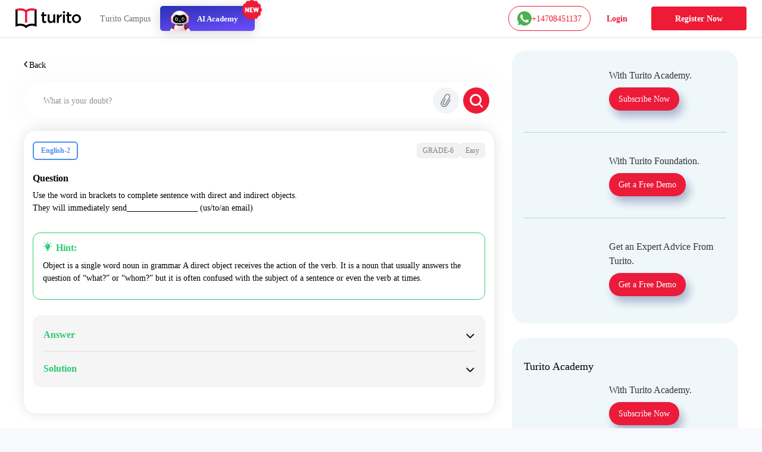

--- FILE ---
content_type: text/html; charset=utf-8
request_url: https://www.turito.com/ask-a-doubt/English-2-use-the-word-in-brackets-to-complete-sentence-with-direct-and-indirect-objects-they-will-immediately-se-q7c6d9957
body_size: 10190
content:
<!DOCTYPE html><html><head><meta charSet="utf-8"/><meta name="viewport" content="width=device-width"/><meta name="next-head-count" content="2"/><meta charSet="utf-8"/><meta name="apple-itunes-app" content="app-id=1504380245"/><meta name="viewport" content="width=device-width, initial-scale=1, maximum-scale=1"/><link rel="icon" type="image/x-icon" href="https://d2ivesio5kogrp.cloudfront.net/static/yuppedu/images/Turito_32_Fav_icon.png"/><script src="/js/jquery-3.3.1.min.js" defer=""></script><script src="/js/slick.min.js" defer=""></script><script src="/js/bootstrap.bundle.min.js" defer=""></script><script src="https://accounts.google.com/gsi/client" async="" defer=""></script><script type="text/javascript" src="/js/app.js" defer=""></script><script defer="" type="text/javascript" src="https://yuppstatic.akamaized.net/staticstorage/assets/js/aes.js"></script><script defer="" type="text/javascript" src="https://yuppstatic.akamaized.net/staticstorage/assets/js/enc-base64.js"></script><script defer="" type="text/javascript" src="https://yuppstatic.akamaized.net/staticstorage/assets/js/sha256.js"></script><script>
                window.MathJax = window.MathJax || {
                  tex: { inlineMath: [['$', '$'], ['\\(', '\\)']] },
                  svg: { fontCache: 'global' }
                };
              </script><script async="" id="mathjax-script" src="https://cdn.jsdelivr.net/npm/mathjax@3/es5/tex-mml-chtml.js"></script><script type="text/javascript" async="">(function(e,t){var n=e.amplitude||{_q:[],_iq:{}};var r=t.createElement("script")
              ;r.type="text/javascript"
              ;r.integrity="sha384-girahbTbYZ9tT03PWWj0mEVgyxtZoyDF9KVZdL+R53PP5wCY0PiVUKq0jeRlMx9M"
              ;r.crossOrigin="anonymous";r.async=true
              ;r.src="https://cdn.amplitude.com/libs/amplitude-7.2.1-min.gz.js"
              ;r.onload=function(){if(!e.amplitude.runQueuedFunctions){
              console.log("[Amplitude] Error: could not load SDK")}}
              ;var i=t.getElementsByTagName("script")[0];i.parentNode.insertBefore(r,i)
              ;function s(e,t){e.prototype[t]=function(){
              this._q.push([t].concat(Array.prototype.slice.call(arguments,0)));return this}}
              var o=function(){this._q=[];return this}
              ;var a=["add","append","clearAll","prepend","set","setOnce","unset"]
              ;for(var c=0;c<a.length;c++){s(o,a[c])}n.Identify=o;var u=function(){this._q=[]
              ;return this}
              ;var l=["setProductId","setQuantity","setPrice","setRevenueType","setEventProperties"]
              ;for(var p=0;p<l.length;p++){s(u,l[p])}n.Revenue=u
              ;var d=["init","logEvent","logRevenue","setUserId","setUserProperties","setOptOut","setVersionName","setDomain","setDeviceId","enableTracking","setGlobalUserProperties","identify","clearUserProperties","setGroup","logRevenueV2","regenerateDeviceId","groupIdentify","onInit","logEventWithTimestamp","logEventWithGroups","setSessionId","resetSessionId"]
              ;function v(e){function t(t){e[t]=function(){
              e._q.push([t].concat(Array.prototype.slice.call(arguments,0)))}}
              for(var n=0;n<d.length;n++){t(d[n])}}v(n);n.getInstance=function(e){
              e=(!e||e.length===0?"$default_instance":e).toLowerCase()
              ;if(!n._iq.hasOwnProperty(e)){n._iq[e]={_q:[]};v(n._iq[e])}return n._iq[e]}
              ;e.amplitude=n})(window,document);
              
              amplitude.getInstance().init("e7f9a938a0b8a30f966304621b576bad");</script><link rel="preload" href="/_next/static/css/97da5ae111873e99.css" as="style"/><link rel="stylesheet" href="/_next/static/css/97da5ae111873e99.css" data-n-g=""/><link rel="preload" href="/_next/static/css/ef46db3751d8e999.css" as="style"/><link rel="stylesheet" href="/_next/static/css/ef46db3751d8e999.css" data-n-p=""/><link rel="preload" href="/_next/static/css/a9b3b6e9bb2a130e.css" as="style"/><link rel="stylesheet" href="/_next/static/css/a9b3b6e9bb2a130e.css" data-n-p=""/><link rel="preload" href="/_next/static/css/6565e622774df572.css" as="style"/><link rel="stylesheet" href="/_next/static/css/6565e622774df572.css" data-n-p=""/><link rel="preload" href="/_next/static/css/aa902a673504ed51.css" as="style"/><link rel="stylesheet" href="/_next/static/css/aa902a673504ed51.css" data-n-p=""/><link rel="preload" href="/_next/static/css/cbe56cb5b33511fd.css" as="style"/><link rel="stylesheet" href="/_next/static/css/cbe56cb5b33511fd.css" data-n-p=""/><link rel="preload" href="/_next/static/css/165fa1a84843ff37.css" as="style"/><link rel="stylesheet" href="/_next/static/css/165fa1a84843ff37.css" data-n-p=""/><link rel="preload" href="/_next/static/css/3944a9bc8e4ffd7e.css" as="style"/><link rel="stylesheet" href="/_next/static/css/3944a9bc8e4ffd7e.css" data-n-p=""/><link rel="preload" href="/_next/static/css/5b53e59b46bd97c6.css" as="style"/><link rel="stylesheet" href="/_next/static/css/5b53e59b46bd97c6.css" data-n-p=""/><link rel="preload" href="/_next/static/css/8fa5e6f87153fd10.css" as="style"/><link rel="stylesheet" href="/_next/static/css/8fa5e6f87153fd10.css"/><noscript data-n-css=""></noscript><script defer="" nomodule="" src="/_next/static/chunks/polyfills-c67a75d1b6f99dc8.js"></script><script defer="" src="/_next/static/chunks/3537.85e59eb1e23e32c9.js"></script><script defer="" src="/_next/static/chunks/4044.280035fbd73d2f59.js"></script><script defer="" src="/_next/static/chunks/963.a380788c1bb2a165.js"></script><script src="/_next/static/chunks/webpack-341ab7246ab598b6.js" defer=""></script><script src="/_next/static/chunks/framework-9179c48fcc5b9feb.js" defer=""></script><script src="/_next/static/chunks/main-b3c290e3a602bb89.js" defer=""></script><script src="/_next/static/chunks/pages/_app-1015dcd6a7074950.js" defer=""></script><script src="/_next/static/chunks/db10ad6e-a5bdef9843e6db10.js" defer=""></script><script src="/_next/static/chunks/75fc9c18-ca35c7f9d6ffaeeb.js" defer=""></script><script src="/_next/static/chunks/07a9ca07-45c4365a8dc98ba4.js" defer=""></script><script src="/_next/static/chunks/1664-dc59c5bda9ccef97.js" defer=""></script><script src="/_next/static/chunks/5675-282724effaae095a.js" defer=""></script><script src="/_next/static/chunks/2950-3cdf1043de56e9c1.js" defer=""></script><script src="/_next/static/chunks/5935-b86b3beb1392ff96.js" defer=""></script><script src="/_next/static/chunks/6271-a23527d0d460d6c2.js" defer=""></script><script src="/_next/static/chunks/1589-25640103577a4cfa.js" defer=""></script><script src="/_next/static/chunks/5576-0e73688edd60dd53.js" defer=""></script><script src="/_next/static/chunks/5609-5951b5f9484f00fe.js" defer=""></script><script src="/_next/static/chunks/7366-69765235bc2f46b9.js" defer=""></script><script src="/_next/static/chunks/6826-6470ec5f291624ec.js" defer=""></script><script src="/_next/static/chunks/4275-b1dd4a1dcedadfcd.js" defer=""></script><script src="/_next/static/chunks/882-91d0d4af01782149.js" defer=""></script><script src="/_next/static/chunks/4798-a90f3a54a88628ff.js" defer=""></script><script src="/_next/static/chunks/2170-0ed7186a56543302.js" defer=""></script><script src="/_next/static/chunks/8287-c72b78c69f0a8fc8.js" defer=""></script><script src="/_next/static/chunks/2312-fe8b7259893f6a2e.js" defer=""></script><script src="/_next/static/chunks/pages/ask-a-doubt/%5Bslug%5D-6431ac211af181cd.js" defer=""></script><script src="/_next/static/fQRW_kAEWXrTSBfJwJV3X/_buildManifest.js" defer=""></script><script src="/_next/static/fQRW_kAEWXrTSBfJwJV3X/_ssgManifest.js" defer=""></script><style id="__jsx-1394947694">#nprogress{pointer-events:none}#nprogress .bar{background:#ed1b36;position:fixed;z-index:1031;top:0;left:0;width:100%;height:3px}#nprogress .peg{display:block;position:absolute;right:0px;width:100px;height:100%;-webkit-box-shadow:0 0 10px #ed1b36,0 0 5px #ed1b36;-moz-box-shadow:0 0 10px #ed1b36,0 0 5px #ed1b36;box-shadow:0 0 10px #ed1b36,0 0 5px #ed1b36;opacity:1;-webkit-transform:rotate(3deg)translate(0px,-4px);-ms-transform:rotate(3deg)translate(0px,-4px);-moz-transform:rotate(3deg)translate(0px,-4px);-o-transform:rotate(3deg)translate(0px,-4px);transform:rotate(3deg)translate(0px,-4px)}#nprogress .spinner{display:"block";position:fixed;z-index:1031;top:15px;right:15px}#nprogress .spinner-icon{width:18px;height:18px;-webkit-box-sizing:border-box;-moz-box-sizing:border-box;box-sizing:border-box;border:solid 2px transparent;border-top-color:#ed1b36;border-left-color:#ed1b36;-webkit-border-radius:50%;-moz-border-radius:50%;border-radius:50%;-webkit-animation:nprogresss-spinner 400ms linear infinite;-moz-animation:nprogress-spinner 400ms linear infinite;-o-animation:nprogress-spinner 400ms linear infinite;animation:nprogress-spinner 400ms linear infinite}.nprogress-custom-parent{overflow:hidden;position:relative}.nprogress-custom-parent #nprogress .spinner,.nprogress-custom-parent #nprogress .bar{position:absolute}@-webkit-keyframes nprogress-spinner{0%{-webkit-transform:rotate(0deg)}100%{-webkit-transform:rotate(360deg)}}@-webkit-keyframes nprogress-spinner{0%{-webkit-transform:rotate(0deg);transform:rotate(0deg)}100%{-webkit-transform:rotate(360deg);transform:rotate(360deg)}}@-moz-keyframes nprogress-spinner{0%{-moz-transform:rotate(0deg);transform:rotate(0deg)}100%{-moz-transform:rotate(360deg);transform:rotate(360deg)}}@-o-keyframes nprogress-spinner{0%{-o-transform:rotate(0deg);transform:rotate(0deg)}100%{-o-transform:rotate(360deg);transform:rotate(360deg)}}@keyframes nprogress-spinner{0%{-webkit-transform:rotate(0deg);-moz-transform:rotate(0deg);-o-transform:rotate(0deg);transform:rotate(0deg)}100%{-webkit-transform:rotate(360deg);-moz-transform:rotate(360deg);-o-transform:rotate(360deg);transform:rotate(360deg)}}</style></head><body><noscript><iframe src="https://www.googletagmanager.com/ns.html?id=GTM-M3RGRQD" height="0" width="0" style="display:none;visibility:hidden"></iframe></noscript><div id="__next"><script async="" src="https://mm-uxrv.com/js/mm_32b4df0a-6cdd-4e59-9eee-2edb94608d40-68646737.js"></script></div><div id="fb-root"></div><script id="__NEXT_DATA__" type="application/json">{"props":{"pageProps":{"data":{"path":"English-2-use-the-word-in-brackets-to-complete-sentence-with-direct-and-indirect-objects-they-will-immediately-se-q7c6d9957"},"stream":{"status":true,"response":[{"displayCode":"sat","image":"poster,stream/images/sat-1605278462336.png","description":"Master SAT \u0026 Get into Ivy Leagues","icon":"common,stream/images/sat-1605278462336.png","code":"sat","title":"SAT"},{"displayCode":"act","image":"poster,stream/images/act-1605278516096.png","description":"Act on it and Conquer ACTs","icon":"common,stream/images/act-1605278516096.png","code":"act","title":"ACT"},{"displayCode":"psat","image":"poster,stream/images/psat-1605278611676.png","description":"Your Key to College-Bound Success","icon":"common,stream/images/psat-1605278611676.png","code":"psat","title":"PSAT"},{"displayCode":"one-on-one-tutoring-packages","image":"poster,stream/images/one-on-one-tutoring-1605278682274.png","description":"Be Ahead in your Class","icon":"common,stream/images/one-on-one-tutoring-1605278682274.png","code":"one-on-one-tutoring","title":"One-On-One Tutoring"},{"displayCode":"ap-course","image":"poster,stream/images/ap-1630035377269.png","description":"Your gateway to the top global universities","icon":"common,stream/images/ap-1630035438023.png","code":"ap","title":"AP"},{"displayCode":"online-coding-classes","image":"poster,stream/images/scratch-coding-1637771888045.png","description":"Learn Coding from the real coders!","icon":"common,stream/images/scratch-coding-1637771958642.png","code":"scratch-coding","title":"Coding"},{"displayCode":"discovery-program","image":"poster,stream/images/discovery-program-stream.png","description":"Discover traits \u0026 skills, get a clear pathway to academic success.","icon":"common,stream/images/discovery-program.png","code":"discovery-program","title":"Discovery Program"}]},"selectedQuestion":{"questionid":1106719,"questioncode":"q7c6d9957","questiontext":"Use the word in brackets to complete sentence with direct and indirect objects.\u003cbr /\u003eThey will immediately send_________________ (us/to/an email)","questiontype":"shortanswer","questionoptions":[{"fraction":"1.0000000","answer":"They will immediately send an email to us."}],"questionsolution":{"rightanswer":"The correct answer is: They will immediately send an email to us.","specificfeedback":"","numpartscorrect":"","textsolution":"They will immediately send an email to us.\u003cbr /\u003eHere an email is the direct object of the sentence","questionhint":"Object is a single word noun in grammar A direct object receives the action of the verb. It is a noun that usually answers the question of “what?” or “whom?” but it is often confused with the subject of a sentence or even the verb at times.","questionnotes":"","thumbnail":"","duration":null,"questionvideosolutions":{"videosolution":[],"videostatus":false}},"questionmapping":{"subjectname":"English-2","topicname":"Grade-6","subtopicname":"Objects/compliments/sentences"},"seotag":{"title":"Use the word in brackets to complete sentencewith direct and -Turito","url":"www.turito.com/ask-a-doubt/English-2-use-the-word-in-brackets-to-complete-sentence-with-direct-and-indirect-objects-they-will-immediately-se-q7c6d9957","description":"Solution for the question - use the word in brackets to complete sentencewith direct and indirectobjects. they will immediately send_________________ (us/to/an"}},"userGeo":"DE","askAnExpert":false,"askADoubt":false,"bannersData":{"_uid":"1d561ed3-76ae-4a8c-b3f7-93c97c13ccc0","component":"blogCategoryLayout","leftContentLayout":[{"url":"/register?utm_source=blog\u0026utm_content=applying_for_collages_leaderboard","_uid":"e13e296a-5cd4-4a63-ae99-e963455ab90a","image":"https://a.storyblok.com/f/128066/1100x230/00b28b4876/11-applying-for-collages_leaderboard-1100x230.jpg","component":"parallelCategoryPage","ctaAction":"leadPopup","openLinkIn":"_blank","properties":[],"utmContent":"applying_for_colleges_leaderboard","redirectUrl":"","leadFormPopupId":"homeLeadForm","customFormHeading":"Get Expert Guidance"},{"url":"/register?utm_source=blog\u0026utm_content=get_into_top_50_universities_leaderboard","_uid":"4c8a5f5c-5816-4465-b12a-6c9fa70b1a03","image":"https://a.storyblok.com/f/128066/1100x230/076ae55a7b/02-get-into-top-50-universities_leaderboard-1100x230.jpg","component":"parallelCategoryPage","ctaAction":"leadPopup","openLinkIn":"_blank","properties":[],"utmContent":"","redirectUrl":"","leadFormPopupId":"homeLeadForm","customFormHeading":""},{"url":"/turito-academy?utm_source=blog\u0026utm_content=binge_learn_your_favorite_leaderboard","_uid":"c38f1390-f61c-431d-802e-49ec4fc82820","image":"https://a.storyblok.com/f/128066/1100x230/e25d6f75c7/03-binge-learn-your-favorite-topics_leaderboard-1100x230.jpg","component":"parallelCategoryPage","ctaAction":"leadPopup","openLinkIn":"_blank","properties":[],"utmContent":"binge_learn_topics_leaderboard","redirectUrl":"","leadFormPopupId":"homeLeadForm","customFormHeading":""},{"url":"/register?utm_source=blog\u0026utm_content=master_science_infeed_leaderboard","_uid":"36b30e2b-170a-4e02-9545-cbe86fceb86b","image":"https://a.storyblok.com/f/128066/1100x190/5983171fce/04-master-science_infeed-1100x190.jpg","component":"parallelCategoryPage","ctaAction":"leadPopup","openLinkIn":"_blank","properties":[],"utmContent":"master_science_leaderboard","redirectUrl":"","leadFormPopupId":"homeLeadForm","customFormHeading":""},{"url":"/register?utm_source=blog\u0026utm_content=master_english_infeed_leaderboard","_uid":"92e6b2d6-ed8f-4079-b7c9-598843a3cf1b","image":"https://a.storyblok.com/f/128066/1100x190/b46bfb406c/05-master-english_infeed-1100x190.jpg","component":"parallelCategoryPage","ctaAction":"leadPopup","openLinkIn":"_blank","properties":[],"utmContent":"master_english_leaderboard","redirectUrl":"","leadFormPopupId":"homeLeadForm","customFormHeading":""},{"url":"/register?utm_source=blog\u0026utm_content=master_math_infeed_leaderboard","_uid":"92e05223-d353-41ed-9b38-b56a513bfbbd","image":"https://a.storyblok.com/f/128066/1100x190/b31e926ac9/06-master-math_infeed-1100x190.jpg","component":"parallelCategoryPage","ctaAction":"leadPopup","openLinkIn":"_blank","properties":[],"utmContent":"master_math_leaderboard","redirectUrl":"","leadFormPopupId":"homeLeadForm","customFormHeading":""},{"url":"/register?utm_source=blog\u0026utm_content=master_physics_infeed_leaderboard","_uid":"174bb40f-8049-4ef7-887a-b002a5f7c6a7","image":"https://a.storyblok.com/f/128066/1100x190/bd148addb6/07-master-physics_infeed-1100x190.jpg","component":"parallelCategoryPage","ctaAction":"leadPopup","openLinkIn":"_blank","properties":[],"utmContent":"master_physics_leaderboard","redirectUrl":"","leadFormPopupId":"homeLeadForm","customFormHeading":""},{"url":"/register?utm_source=blog\u0026utm_content=master_chemistry_infeed_leaderboard","_uid":"de3f8553-fd88-4613-8576-175d2423afa8","image":"https://a.storyblok.com/f/128066/1100x190/d5956db6ea/08-master-chemistry_infeed-1100x190.jpg","component":"parallelCategoryPage","ctaAction":"leadPopup","openLinkIn":"_blank","properties":[],"utmContent":"master_chemistry_leaderboard","redirectUrl":"","leadFormPopupId":"homeLeadForm","customFormHeading":""},{"url":"/register?utm_source=blog\u0026utm_content=master_biology_infeed_leaderboard","_uid":"376eaa6f-e954-4316-844b-2bdaf604f43b","image":"https://a.storyblok.com/f/128066/1100x190/a504a055ce/09-master-biology_infeed-1100x190.jpg","component":"parallelCategoryPage","ctaAction":"leadPopup","openLinkIn":"_blank","properties":[],"utmContent":"master_biology_leaderboard","redirectUrl":"","leadFormPopupId":"homeLeadForm","customFormHeading":""}],"rightContentLayout":[{"_uid":"9186e505-891b-483a-a486-8238062edc11","title":"","component":"rightSideParallel","parallels":[{"_uid":"fe8746e3-1591-4a6f-8546-d662e62f83c7","text":{"type":"doc","content":[{"type":"heading","attrs":{"level":4},"content":[{"text":"With Turito Academy.","type":"text"}]}]},"image":"https://a.storyblok.com/f/128066/460x540/8c15a1614e/03-binge-learn-your-favorite-topics_side-column-460x540.webp","cardType":"storyCardHrClassType","component":"rightParallel","ctaButton":[{"_uid":"243dcd2e-6e74-47a9-ab47-db74f39524f8","ctaText":"Subscribe Now","component":"blogParallelButton","ctaAction":"leadPopup","utmContent":"binge_learn_leaderboard","redirectUrl":"","buttonVariant":"btnPrimary","leadFormPopupId":"homeLeadForm","hasDemoSelection":false,"customFormHeading":""}],"imagePriority":true},{"_uid":"ba78b007-c358-4de4-8c61-dead0df83be9","text":{"type":"doc","content":[{"type":"heading","attrs":{"level":4},"content":[{"text":"With Turito Foundation.","type":"text"}]}]},"image":"https://a.storyblok.com/f/128066/460x540/d860c8a26b/02-get-into-top-50-universities_side-column-460x540.webp","cardType":"storyCardHrClassType","component":"rightParallel","ctaButton":[{"_uid":"0d5ddfd4-fbce-436e-af2e-245c4cf97724","ctaText":"Get a Free Demo","component":"blogParallelButton","ctaAction":"leadPopup","utmContent":"get_into_top_universities_leaderboard","redirectUrl":"/book-a-free-demo","buttonVariant":"btnPrimary","leadFormPopupId":"homeLeadForm","hasDemoSelection":true,"customFormHeading":""}],"imagePriority":false},{"_uid":"57a05b7b-02cf-49ec-8cef-e22bbc608f48","text":{"type":"doc","content":[{"type":"heading","attrs":{"level":4},"content":[{"text":"Get an Expert Advice From Turito.","type":"text"}]}]},"image":"https://a.storyblok.com/f/128066/460x540/8061b0ad12/11-applying-for-collages_side-column-460x540.webp","cardType":"storyCardHrClassType","component":"rightParallel","ctaButton":[{"_uid":"07230b64-d2cb-4f1c-a1ed-d16b9940291c","ctaText":"Get a Free Demo ","component":"blogParallelButton","ctaAction":"leadPopup","utmContent":"applying_for_colleges","redirectUrl":"/book-a-free-demo","buttonVariant":"btnPrimary","leadFormPopupId":"homeLeadForm","hasDemoSelection":true,"customFormHeading":""}],"imagePriority":false}]},{"_uid":"fd6b2614-df96-4a1c-8877-97ec2f1f1f1f","title":"Turito Academy","component":"rightSideParallel","parallels":[{"_uid":"e162ee68-bffa-4ef7-be9d-04376377df67","text":{"type":"doc","content":[{"type":"heading","attrs":{"level":4},"content":[{"text":"With Turito Academy.","type":"text"}]}]},"image":"https://a.storyblok.com/f/128066/460x540/8c15a1614e/03-binge-learn-your-favorite-topics_side-column-460x540.webp","cardType":"storyCardHrClassType","component":"rightParallel","ctaButton":[{"_uid":"1e1daaa0-029f-4c0a-9531-368a78b40e8a","ctaText":"Subscribe Now","component":"blogParallelButton","ctaAction":"leadPopup","utmContent":"binge_learn_leaderboard","redirectUrl":"","buttonVariant":"btnPrimary","leadFormPopupId":"homeLeadForm","hasDemoSelection":false,"customFormHeading":""}],"imagePriority":false}]},{"_uid":"18737877-41c5-4bd1-9414-64aa0bd8e890","title":"Test Prep","component":"rightSideParallel","parallels":[{"_uid":"2e4975b3-7de7-4a22-87d7-da59275f27c0","text":{"type":"doc","content":[{"type":"heading","attrs":{"level":4},"content":[{"text":"With Turito Foundation.","type":"text"}]}]},"image":"https://a.storyblok.com/f/128066/460x540/d860c8a26b/02-get-into-top-50-universities_side-column-460x540.webp","cardType":"storyCardHrClassType","component":"rightParallel","ctaButton":[{"_uid":"ed075bb7-6ecc-4d26-8d2f-a907c054b1ce","ctaText":"Get a Free Demo","component":"blogParallelButton","ctaAction":"leadPopup","utmContent":"get_into_top_universities_leaderboard","redirectUrl":"/book-a-free-demo","buttonVariant":"btnPrimary","leadFormPopupId":"homeLeadForm","hasDemoSelection":true,"customFormHeading":""}],"imagePriority":false}]}]},"modalFormData":{"_uid":"67777cb9-044d-456e-9686-fc580505f4fd","fields":[{"_uid":"6cd3780b-7ef8-4041-a364-e632eb443038","component":"global_reference","reference":{"name":"Global form fields","created_at":"2023-01-12T14:47:34.490Z","published_at":"2024-12-09T11:21:07.899Z","updated_at":"2024-12-09T11:21:07.926Z","id":245795210,"uuid":"ec744ae3-e946-4345-a0b7-018ba4f69a37","content":{"_uid":"8b9db2e4-0514-48e5-bfbc-012e205d97e3","global":[{"_uid":"e3271ade-12c3-4f62-8794-c51cacc04100","fields":[{"_uid":"0e6806f0-cfea-41eb-b5f8-37fe82831756","type":"text","label":"Name","component":"formikTextField","showLabel":true,"apiKeyName":"name","isMandatory":true,"placeholder":"Enter full name","componentName":"textInput","validationRegex":"^[A-Za-z][A-Za-z0-9 ]{2,48}$"},{"_uid":"0da4a3a2-7aa5-46ea-a29d-7053f46f7c54","label":"Mobile","component":"formikMobileField","showLabel":true,"apiKeyName":"mobile","isMandatory":true,"placeholder":"Enter mobile number","componentName":"formikMobileField","validationRegex":"","isOTPVerification":true},{"_uid":"c197f0d4-a9b1-4020-ac01-e903a237e52e","type":"email","label":"Email","component":"formikTextField","showLabel":true,"apiKeyName":"email","isMandatory":true,"placeholder":"Enter email id","componentName":"textInput","validationRegex":"^[a-zA-Z0-9._%+-]+@[a-zA-Z0-9.-]+\\.[a-zA-Z]{2,}$"},{"_uid":"eb0733af-e6ae-4f6a-a6fd-ce7f10f2c090","label":"Grade","options":[{"_uid":"1550bd7a-dcfe-46ac-a6bb-e290e83f0a0f","name":"Select Grade","value":"","component":"keyValue"},{"_uid":"5058396d-80b7-44cb-95e8-1ffc2a63549e","name":"Grade 1","value":"grade-1","component":"keyValue"},{"_uid":"796eb7aa-8ae2-4629-9b52-c48a348daf65","name":"Grade 2","value":"grade-2","component":"keyValue"},{"_uid":"3b2955e0-9727-4aa2-9beb-9635ec0ff10a","name":"Grade 3","value":"grade-3","component":"keyValue"},{"_uid":"b7819e63-9709-4c0d-8ae9-8e35e352c51c","name":"Grade 4","value":"grade-4","component":"keyValue"},{"_uid":"9539fd96-6dde-4f63-869f-ccd7c3f99655","name":"Grade 5","value":"grade-5","component":"keyValue"},{"_uid":"553609ef-7218-4bf9-8e9a-7bab2917102c","name":"Grade 6","value":"grade-6","component":"keyValue"},{"_uid":"4dc67e33-a7b9-40c0-bfc0-4b651ca11345","name":"Grade 7","value":"grade-7","component":"keyValue"},{"_uid":"ffcb2d51-1bb0-43c3-88d8-d7cf5595c688","name":"Grade 8","value":"grade-8","component":"keyValue"},{"_uid":"d51a8e18-610a-44af-aea0-afda5f9d07f0","name":"Grade 9","value":"grade-9","component":"keyValue"},{"_uid":"86e83596-b1eb-4350-b2bd-2edf322dddf7","name":"Grade 10","value":"grade-10","component":"keyValue"},{"_uid":"1868ad57-0227-4fe9-8760-0c65a6759a18","name":"Grade 11","value":"grade-11","component":"keyValue"},{"_uid":"bbe06ff4-560e-4a05-97e4-9e79db4da96f","name":"Grade 12","value":"grade-12","component":"keyValue"}],"component":"formikSelectField","showLabel":true,"apiKeyName":"grade","isMandatory":true,"placeholder":"Grade*","componentName":"formikSelectField"},{"_uid":"6aaf6b0a-262f-49f7-895d-6bbc87317bfe","label":"I agree to get WhatsApp notifications \u0026 Marketing updates","component":"checkbox","apiKeyName":"marketingUpdates","isMandatory":false,"componentName":"checkboxField"}],"component":"globalFormFields"}],"component":"global"},"slug":"global-form-fields","full_slug":"global/global-form-fields","sort_by_date":null,"position":-40,"tag_list":[],"is_startpage":false,"parent_id":75882197,"meta_data":null,"group_id":"4b1a5263-44ad-4f92-8a46-fe3fe44ba487","first_published_at":"2023-01-20T13:17:16.143Z","release_id":null,"lang":"default","path":null,"alternates":[],"default_full_slug":null,"translated_slugs":null,"_stopResolving":true}}],"heading":{"type":"doc","content":[{"type":"heading","attrs":{"level":2},"content":[{"text":"Book a free demo","type":"text"}]}]},"modalId":"homeLeadForm","variant":"","component":"globalForm","redirectUrl":"","ctaButtonText":"Submit"},"videoSolution":{"results":[{"questionoptions":[{"answer":"We have already shown the project to Liam","fraction":"1.0000000"}],"questionid":1106718,"questioncode":"q69629f8e","questionmapping":{"subjectname":"English-2","topicname":"Grade-6","subtopicname":"Objects/compliments/sentences"},"questiontype":"shortanswer","seotag":{"description":"Solution for the question - use the word in brackets to complete sentencewith direct and indirectobjects. we have already shown ____________________ (liam/to/th","title":"Use the word in brackets to complete sentencewith direct and -Turito","url":"www.turito.com/ask-a-doubt/English-2-use-the-word-in-brackets-to-complete-sentence-with-direct-and-indirect-objects-we-have-already-shown-li-q69629f8e"},"questiontext":"Use the word in brackets to complete sentence with direct and indirect objects.\u003cbr /\u003eWe have already shown ____________________ (Liam/to/the project)","questionsolution":{"textsolution":"We have already shown the picture to liam .\u003cbr /\u003eHere liam is the direct object","duration":null,"thumbnail":"","questionvideosolutions":{"videostatus":false,"videosolution":[]},"numpartscorrect":"","questionhint":"","rightanswer":"The correct answer is: We have already shown the project to Liam","questionnotes":"","specificfeedback":""}},{"questionoptions":[{"answer":"I promise to deliver him the parcel.","fraction":"1.0000000"}],"questionid":1106716,"questioncode":"q1af18c91","questionmapping":{"subjectname":"English-2","topicname":"Grade-6","subtopicname":"Objects/compliments/sentences"},"questiontype":"shortanswer","seotag":{"description":"Solution for the question - use the word in brackets to complete sentencewith direct and indirectobjects. i promised to deliver____________________ (the parcel/","title":"Use the word in brackets to complete sentencewith direct and -Turito","url":"www.turito.com/ask-a-doubt/English-2-use-the-word-in-brackets-to-complete-sentence-with-direct-and-indirect-objects-i-promised-to-deliver-th-q1af18c91"},"questiontext":"Use the word in brackets to complete sentence with direct and indirect objects.\u003cbr /\u003eI promised to deliver____________________ (the parcel/him)","questionsolution":{"textsolution":"I promised to deliver him, the parcel . Here the parcel is the direct object .\u003cbr /\u003eI promised to deliver the parcel to him. Here him is the direct object","duration":null,"thumbnail":"","questionvideosolutions":{"videostatus":false,"videosolution":[]},"numpartscorrect":"","questionhint":"A direct object receives the action of the verb. It is a noun that usually answers the question of “what?” or “whom?” but it is often confused with the subject of a sentence or even the verb at times.","rightanswer":"The correct answer is: I promise to deliver him the parcel.","questionnotes":"","specificfeedback":""}},{"questionoptions":[{"answer":"We will write Jussie , a letter. Here letter is the direct object.","fraction":"1.0000000"},{"answer":"We will write a letter to Jussie. Here Jussie is the direct object","fraction":"0.0000000"}],"questionid":1106715,"questioncode":"qa73e7fbe","questionmapping":{"subjectname":"English-2","topicname":"Grade-6","subtopicname":"Objects/compliments/sentences"},"questiontype":"shortanswer","seotag":{"description":"Solution for the question - use the word in brackets to complete sentencewith direct and indirectobjects. we will write________________ (a letter/jussie)","title":"Use the word in brackets to complete sentencewith direct and -Turito","url":"www.turito.com/ask-a-doubt/English-2-use-the-word-in-brackets-to-complete-sentence-with-direct-and-indirect-objects-we-will-write-a-letter-j-qa73e7fbe"},"questiontext":"Use the word in brackets to complete sentence with direct and indirect objects.\u003cbr /\u003eWe will write________________ (a letter/Jussie)","questionsolution":{"textsolution":"We will write \u003cspan\u003eJussie\u003c/span\u003e , \u003cspan\u003ea letter. \u003c/span\u003eHere letter is the direct object\u003cbr /\u003eWe will write \u003cspan\u003ea lette\u003c/span\u003er to \u003cspan\u003eJussie. \u003c/span\u003eHere Jussie is the direct object","duration":null,"thumbnail":"","questionvideosolutions":{"videostatus":false,"videosolution":[]},"numpartscorrect":"","questionhint":"\u003cspan\u003eA direct object \u003c/span\u003e\u003cspan\u003ereceives the action of the verb. It is a noun that \u003cspan\u003eusually answers the question of “what?” or “whom?” but it is often confused with the subject of a sentence or even the verb at times. \u003c/span\u003e\u003c/span\u003e\u003cspan\u003e\u003cbr /\u003e\u003c/span\u003e","rightanswer":"The correct answer is: We will write Jussie , a letter. Here letter is the direct object.","questionnotes":"","specificfeedback":""}},{"questionoptions":[{"answer":"Indirect object","fraction":"1.0000000"}],"questionid":1106714,"questioncode":"q0a1f28f2","questionmapping":{"subjectname":"English-2","topicname":"Grade-6","subtopicname":"Objects/compliments/sentences"},"questiontype":"shortanswer","seotag":{"description":"Solution for the question - identify the direct and indirect objects of the underlined word in thefollowing sentence you still owemeatreat","title":"Identify the direct and indirect objects of the underlined word-Turito","url":"www.turito.com/ask-a-doubt/English-2-identify-the-direct-and-indirect-objects-of-the-underlined-word-in-the-following-sentence-you-still-owe-q0a1f28f2"},"questiontext":"Identify the direct and indirect objects of the underlined word in the following sentence\u003cbr /\u003eYou still owe \u003cstrong\u003e\u003cspan style=\"text-decoration: underline;\"\u003eme\u003c/span\u003e\u003c/strong\u003e a treat","questionsolution":{"textsolution":"In the sentence ,\u003cspan style=\"text-decoration: underline;\"\u003e You still owe me a treat\u003c/span\u003e\u003cbr /\u003e\u003cspan\u003e'Treat' can be identified as a direct object, as treat receives the action of the verb - 'owning'. ( It can simply answer the question of 'what do you owe' ?)\u003c/span\u003e\u003cbr /\u003e\u003cspan\u003e'me' can be identified as an indirect object as the action of 'owing' is done for 'me' \u003c/span\u003e","duration":null,"thumbnail":"","questionvideosolutions":{"videostatus":false,"videosolution":[]},"numpartscorrect":"","questionhint":"A direct object is a word/ noun phrase/pronoun that receives the action of a verb\u003cbr /\u003eAn indirect object is the noun/noun phrase/pronoun 'to whom' or  'for whom' the action is done.","rightanswer":"The correct answer is: Indirect object","questionnotes":"","specificfeedback":""}},{"questionoptions":[{"answer":"Direct object","fraction":"1.0000000"}],"questionid":1106713,"questioncode":"qf8c15842","questionmapping":{"subjectname":"English-2","topicname":"Grade-6","subtopicname":"Objects/compliments/sentences"},"questiontype":"shortanswer","seotag":{"description":"Solution for the question - identify the direct and indirect objects of the underlined word in thefollowing sentence please bringmethatbook","title":"Identify the direct and indirect objects of the underlined word-Turito","url":"www.turito.com/ask-a-doubt/English-2-identify-the-direct-and-indirect-objects-of-the-underlined-word-in-the-following-sentence-please-bring-qf8c15842"},"questiontext":"Identify the direct and indirect objects of the underlined word in the following sentence\u003cbr /\u003ePlease bring\u003cstrong\u003e \u003c/strong\u003eme that \u003cstrong\u003e\u003cspan style=\"text-decoration: underline;\"\u003ebook\u003c/span\u003e\u003c/strong\u003e","questionsolution":{"textsolution":"\u003cspan\u003eIn the sentence , \u003cspan style=\"text-decoration: underline;\"\u003ePlease bring\u003c/span\u003e\u003c/span\u003e\u003cspan style=\"text-decoration: underline;\"\u003e me that book\u003c/span\u003e\u003cspan\u003e \u003c/span\u003e\u003cbr /\u003e\u003cspan\u003e'Book' can be identified as a direct object, as Book receives the action of the verb - 'Bringing'. ( It can simply answer the question of 'what to bring' ?)\u003c/span\u003e\u003cbr /\u003e\u003cspan\u003e'me' can be identified as an indirect object as the action of 'bringing' is done for 'me' \u003c/span\u003e","duration":null,"thumbnail":"","questionvideosolutions":{"videostatus":false,"videosolution":[]},"numpartscorrect":"","questionhint":"A direct object is a word/ noun phrase/pronoun that receives the action of a verb\u003cbr /\u003eAn indirect object is the noun/noun phrase/pronoun 'to whom' or  'for whom' the action is done.","rightanswer":"The correct answer is: Direct object","questionnotes":"","specificfeedback":""}},{"questionoptions":[{"answer":"Direct object","fraction":"1.0000000"}],"questionid":1106712,"questioncode":"qc81ff543","questionmapping":{"subjectname":"English-2","topicname":"Grade-6","subtopicname":"Objects/compliments/sentences"},"questiontype":"shortanswer","seotag":{"description":"Solution for the question - identify the direct and indirect objects of the underlined word in thefollowing sentence my uncle boughtme abicyclefor my birthday","title":"Identify the direct and indirect objects of the underlined word-Turito","url":"www.turito.com/ask-a-doubt/English-2-identify-the-direct-and-indirect-objects-of-the-underlined-word-in-the-following-sentence-my-uncle-boug-qc81ff543"},"questiontext":"Identify the direct and indirect objects of the underlined word in the following sentence\u003cbr /\u003eMy uncle bought me a \u003cstrong\u003e\u003cspan style=\"text-decoration: underline;\"\u003ebicycle\u003c/span\u003e\u003c/strong\u003e for my birthday","questionsolution":{"textsolution":"In the sentence , \u003cspan style=\"text-decoration: underline;\"\u003eMy uncle bought me a bicycle for my birthday \u003c/span\u003e\u003cbr /\u003e\u003cspan\u003e 'Bicycle' can be identified as a direct object, as Bicycle receives the action of the verb - 'brought'. ( It can simply answer the question of 'what did he buy' ?)\u003c/span\u003e\u003cbr /\u003e\u003cspan\u003e'me' can be identified as an indirect object as the action of 'buying' is done for 'me' \u003c/span\u003e","duration":null,"thumbnail":"","questionvideosolutions":{"videostatus":false,"videosolution":[]},"numpartscorrect":"","questionhint":"A direct object is a word/ noun phrase/pronoun that receives the action of a verb\u003cbr /\u003eAn indirect object is the noun/noun phrase/pronoun 'to whom' or  'for whom' the action is done.","rightanswer":"The correct answer is: Direct object","questionnotes":"","specificfeedback":""}},{"questionoptions":[{"answer":"Indirect object","fraction":"1.0000000"}],"questionid":1106710,"questioncode":"q475e9b03","questionmapping":{"subjectname":"English-2","topicname":"Grade-6","subtopicname":"Objects/compliments/sentences"},"questiontype":"shortanswer","seotag":{"description":"Solution for the question - identify the direct and indirect objects of the underlined word in thefollowing sentence he askedmean importantquestion","title":"Identify the direct and indirect objects of the underlined word-Turito","url":"www.turito.com/ask-a-doubt/English-2-identify-the-direct-and-indirect-objects-of-the-underlined-word-in-the-following-sentence-he-asked-me-a-q475e9b03"},"questiontext":"Identify the direct and indirect objects of the underlined word in the following sentence\u003cbr /\u003eHe asked\u003cstrong\u003e \u003cspan style=\"text-decoration: underline;\"\u003eme\u003c/span\u003e\u003c/strong\u003e an important\u003cstrong\u003e \u003c/strong\u003equestion","questionsolution":{"textsolution":"In the sentence , \u003cspan style=\"text-decoration: underline;\"\u003eHe asked me an important \u003c/span\u003e\u003cspan\u003e\u003cspan style=\"text-decoration: underline;\"\u003equestion\u003c/span\u003e, \u003cstrong\u003eImportant question\u003c/strong\u003e becomes a direct object as it received action of the verb (asked) directly. In this case, \u003cstrong\u003eMe\u003c/strong\u003e becomes an indirect object as it intends to find 'for whom' the action is done ('He' asked 'me')\u003c/span\u003e","duration":null,"thumbnail":"","questionvideosolutions":{"videostatus":false,"videosolution":[]},"numpartscorrect":"","questionhint":"A direct object is a word/ noun phrase/pronoun that receives the action of a verb\u003cbr /\u003eAn indirect object is the noun/noun phrase/pronoun 'to whom' or  'for whom' the action is done.","rightanswer":"The correct answer is: Indirect object","questionnotes":"","specificfeedback":""}},{"questionoptions":[{"answer":"Direct object.","fraction":"1.0000000"}],"questionid":1106708,"questioncode":"qe761607c","questionmapping":{"subjectname":"English-2","topicname":"Grade-6","subtopicname":"Objects/compliments/sentences"},"questiontype":"shortanswer","seotag":{"description":"Solution for the question - identify the direct and indirect objects of the underlined word in thefollowing sentence i gavehermybooks","title":"Identify the direct and indirect objects of the underlined word-Turito","url":"www.turito.com/ask-a-doubt/English-2-identify-the-direct-and-indirect-objects-of-the-underlined-word-in-the-following-sentence-i-gave-her-my-qe761607c"},"questiontext":"Identify the direct and indirect objects of the underlined word in the following sentence\u003cbr /\u003eI gave her my \u003cstrong\u003e\u003cspan style=\"text-decoration: underline;\"\u003ebooks\u003c/span\u003e\u003c/strong\u003e","questionsolution":{"textsolution":"From the given sentence, 'books' can be identified as a direct object, as books receive the action of the verb - 'gave'. ( It can simply answer the question of 'what did I give ' ?)\u003cbr /\u003e'Her' can be identified as an indirect object as the action of 'giving' is done for 'her'","duration":null,"thumbnail":"","questionvideosolutions":{"videostatus":false,"videosolution":[]},"numpartscorrect":"","questionhint":"A direct object is a word/ noun phrase/pronoun that receives the action of a verb\u003cbr /\u003eAn indirect object is the noun/noun phrase/pronoun 'to whom' or  'for whom' the action is done.","rightanswer":"The correct answer is: Direct object.","questionnotes":"","specificfeedback":""}},{"questionoptions":[{"answer":"Indirect Object","fraction":"1.0000000"}],"questionid":1106707,"questioncode":"q79aa8ee9","questionmapping":{"subjectname":"English-2","topicname":"Grade-6","subtopicname":"Objects/compliments/sentences"},"questiontype":"shortanswer","seotag":{"description":"Solution for the question - identify the direct and indirect objects of the underlined word in thefollowing sentence we wishyougood luck.","title":"Identify the direct and indirect objects of the underlined word-Turito","url":"www.turito.com/ask-a-doubt/English-2-identify-the-direct-and-indirect-objects-of-the-underlined-word-in-the-following-sentence-we-wish-you-g-q79aa8ee9"},"questiontext":"Identify the direct and indirect objects of the underlined word in the following sentence\u003cbr /\u003eWe wish \u003cstrong\u003e\u003cspan style=\"text-decoration: underline;\"\u003eyou\u003c/span\u003e\u003c/strong\u003e good luck.","questionsolution":{"textsolution":"From the given sentence, 'good luck' can be identified as a direct object, as good luck receives the action of the verb - 'wish'. ( It can simply answer the question of 'what do we wish you' ?)\u003cbr /\u003e'you' can be identified as an indirect object as the action of 'wishing' is done for 'you'","duration":null,"thumbnail":"","questionvideosolutions":{"videostatus":false,"videosolution":[]},"numpartscorrect":"","questionhint":"A direct object is a word/ noun phrase/pronoun that receives the action of a verb\u003cbr /\u003eAn indirect object is the noun/noun phrase/pronoun 'to whom' or  'for whom' the action is done.","rightanswer":"The correct answer is: Indirect Object","questionnotes":"","specificfeedback":""}},{"questionoptions":[{"answer":"Direct Object","fraction":"1.0000000"}],"questionid":1106705,"questioncode":"qb1350a","questionmapping":{"subjectname":"English-2","topicname":"Grade-6","subtopicname":"Objects/compliments/sentences"},"questiontype":"shortanswer","seotag":{"description":"Solution for the question - identify the direct and indirect objects of the underlined word in thefollowing sentence sam sold mehis bike.","title":"Identify the direct and indirect objects of the underlined word-Turito","url":"www.turito.com/ask-a-doubt/English-2-identify-the-direct-and-indirect-objects-of-the-underlined-word-in-the-following-sentence-sam-sold-me-his-qb1350a"},"questiontext":"Identify the direct and indirect objects of the underlined word in the following sentence\u003cbr /\u003eSam sold me \u003cstrong\u003e\u003cspan style=\"text-decoration: underline;\"\u003ehis bike\u003c/span\u003e\u003c/strong\u003e.","questionsolution":{"textsolution":"From the given sentence, 'his bike' can be identified as a direct object, as 'his bike' receives the action of the verb - 'sold'. ( It can simply answer the question of 'what did he sell' ?)\u003cbr /\u003e'me' can be identified as an indirect object as the action of 'selling' is done for 'me'","duration":null,"thumbnail":"","questionvideosolutions":{"videostatus":false,"videosolution":[]},"numpartscorrect":"","questionhint":"A direct object is a word/ noun phrase/pronoun that receives the action of a verb\u003cbr /\u003eAn indirect object is the noun/noun phrase/pronoun 'to whom' or  'for whom' the action is done.","rightanswer":"The correct answer is: Direct Object","questionnotes":"","specificfeedback":""}},{"questionoptions":[{"answer":"Indirect Object","fraction":"1.0000000"}],"questionid":1106704,"questioncode":"qfbb186","questionmapping":{"subjectname":"English-2","topicname":"Grade-6","subtopicname":"Objects/compliments/sentences"},"questiontype":"shortanswer","seotag":{"description":"Solution for the question - identify the direct and indirect objects of the underlined word in thefollowing sentence my grandfather boughtusa new computer set.","title":"Identify the direct and indirect objects of the underlined word-Turito","url":"www.turito.com/ask-a-doubt/English-2-identify-the-direct-and-indirect-objects-of-the-underlined-word-in-the-following-sentence-my-grandfather-qfbb186"},"questiontext":"Identify the direct and indirect objects of the underlined word in the following sentence\u003cbr /\u003eMy Grandfather bought \u003cstrong\u003e\u003cspan style=\"text-decoration: underline;\"\u003eus\u003c/span\u003e\u003c/strong\u003e a new computer set.","questionsolution":{"textsolution":"From the given sentence, 'computer set' can be identified as a direct object, as the computer receives the action of the verb - 'brought'. ( It can simply answer the question of 'what did grandfather bring' ?)\u003cbr /\u003e'us' can be identified as an indirect object as the action of 'bringing' is done for 'us'","duration":null,"thumbnail":"","questionvideosolutions":{"videostatus":false,"videosolution":[]},"numpartscorrect":"","questionhint":"A direct object is a word/ noun phrase/pronoun that receives the action of a verb\u003cbr /\u003eAn indirect object is the noun/noun phrase/pronoun 'to whom' or  'for whom' the action is done.","rightanswer":"The correct answer is: Indirect Object","questionnotes":"","specificfeedback":""}},{"questionoptions":[{"answer":"Indirect Object","fraction":"1.0000000"}],"questionid":1106702,"questioncode":"qa4dd9c","questionmapping":{"subjectname":"English-2","topicname":"Grade-6","subtopicname":"Objects/compliments/sentences"},"questiontype":"shortanswer","seotag":{"description":"Solution for the question - identify the direct and indirect objects of the underlined word in thefollowing sentence he offered hera coffee.","title":"Identify the direct and indirect objects of the underlined word-Turito","url":"www.turito.com/ask-a-doubt/English-2-identify-the-direct-and-indirect-objects-of-the-underlined-word-in-the-following-sentence-he-offered-her-qa4dd9c"},"questiontext":"Identify the direct and indirect objects of the underlined word in the following sentence\u003cbr /\u003eHe offered \u003cstrong\u003e\u003cspan style=\"text-decoration: underline;\"\u003eher\u003c/span\u003e\u003c/strong\u003e \u003cstrong\u003ea coffee\u003c/strong\u003e.","questionsolution":{"textsolution":"From the given sentence, 'coffee' can be identified as a direct object, as coffee receives the action of the verb - 'offered'. ( It can simply answer the question of 'what did he offer' ?)\u003cbr /\u003e'Her' can be identified as an indirect object as the action of 'offering' is done for 'her'","duration":null,"thumbnail":"","questionvideosolutions":{"videostatus":false,"videosolution":[]},"numpartscorrect":"","questionhint":"A direct object is a word/ noun phrase/pronoun that receives the action of a verb\u003cbr /\u003eAn indirect object is the noun/noun phrase/pronoun 'to whom' or  'for whom' the action is done.","rightanswer":"The correct answer is: Indirect Object","questionnotes":"","specificfeedback":""}},{"questionoptions":[{"answer":"Direct Object","fraction":"1.0000000"}],"questionid":1106699,"questioncode":"q3f7017","questionmapping":{"subjectname":"English-2","topicname":"Grade-6","subtopicname":"Objects/compliments/sentences"},"questiontype":"shortanswer","seotag":{"description":"Solution for the question - identify the direct and indirect objects of the underlined word in thefollowing sentence my mother needsyour help.","title":"Identify the direct and indirect objects of the underlined word-Turito","url":"www.turito.com/ask-a-doubt/english-2-identify-the-direct-and-indirect-objects-of-the-underlined-word-in-the-following-sentence-my-mother-needs-q3f7017"},"questiontext":"Identify the direct and indirect objects of the underlined word in the following sentence\u003cbr /\u003eMy mother needs \u003cstrong\u003e\u003cspan style=\"text-decoration: underline;\"\u003eyour help\u003c/span\u003e\u003c/strong\u003e.","questionsolution":{"textsolution":"The correct answer is \"Direct object\".\u003cbr /\u003eHere, the speaker's mother needs somebody's help and in this sentence, \"Your help\" is directly receiving the action of what the speaker's mother needs. Moreover, \"Your help\" is the answer if we question the verb \"needs\" with \"What\" and it's also a non-living thing. So, the correct answer is \"Direct object\".","duration":null,"thumbnail":"","questionvideosolutions":{"videostatus":false,"videosolution":[]},"numpartscorrect":"","questionhint":"Direct object(non-living things) refers to the object which directly receives the action. We get the direct object as an answer when we question the verb with \"What\".","rightanswer":"The correct answer is: Direct Object","questionnotes":"","specificfeedback":""}},{"questionoptions":[{"answer":"\u003cp\u003eBirthday\u003c/p\u003e","answer_numbering_value":"a. ","answernumbering":"abc","fraction":"0.0000000"},{"answer":"\u003cp\u003eSong\u003c/p\u003e","answer_numbering_value":"b. ","answernumbering":"abc","fraction":"0.0000000"},{"answer":"\u003cp\u003eHer\u003c/p\u003e","answer_numbering_value":"c. ","answernumbering":"abc","fraction":"1.0000000"},{"answer":"\u003cp\u003eNo indirect object in this sentence\u003c/p\u003e","answer_numbering_value":"d. ","answernumbering":"abc","fraction":"0.0000000"}],"questionid":1106681,"questioncode":"q6556e7","questionmapping":{"subjectname":"English-2","topicname":"Grade-6","subtopicname":"Objects/compliments/sentences"},"questiontype":"multichoice","seotag":{"description":"Solution for the question - emma s boyfriend wrote her a song for her birthday. [what is theindirect object? no indirect object in this sentenceher","title":"Emma s boyfriend wrote her a song for her birthday. [what is-Turito","url":"www.turito.com/ask-a-doubt/English-2-emma-s-boyfriend-wrote-her-a-song-for-her-birthday-what-is-the-indirect-object-no-indirect-object-in-this-q6556e7"},"questiontext":"Emma ‘s boyfriend wrote her a song for her birthday.\u003cbr /\u003e[What is the INDIRECT object?]","questionsolution":{"textsolution":"'Her' is the correct option as it refers to the antecedent,\u003cstrong\u003e Emma\u003c/strong\u003e who is the indirect object. The direct object is 'a song'. Emma receives the direct object.","duration":null,"thumbnail":"","questionvideosolutions":{"videostatus":false,"videosolution":[]},"numpartscorrect":"","questionhint":"The indirect object of a verb indicates the person \u003cspan\u003ewho benefits from an action or gets something as a result.\u003c/span\u003e","rightanswer":"The correct answer is: Her","questionnotes":"","specificfeedback":""}},{"questionoptions":[{"answer":"\u003cp\u003eMy uncle\u003c/p\u003e","answer_numbering_value":"a. ","answernumbering":"abc","fraction":"0.0000000"},{"answer":"\u003cp\u003eA present\u003c/p\u003e","answer_numbering_value":"b. ","answernumbering":"abc","fraction":"0.0000000"},{"answer":"\u003cp\u003eMe\u003c/p\u003e","answer_numbering_value":"c. ","answernumbering":"abc","fraction":"1.0000000"},{"answer":"\u003cp\u003eNo indirect object in this sentence\u003c/p\u003e","answer_numbering_value":"d. ","answernumbering":"abc","fraction":"0.0000000"}],"questionid":1106679,"questioncode":"q7782a0","questionmapping":{"subjectname":"English-2","topicname":"Grade-6","subtopicname":"Objects/compliments/sentences"},"questiontype":"multichoice","seotag":{"description":"Solution for the question - my uncle gave a present to me [what is the indirect object? no indirect object in this sentencemea presentmy uncle","title":"My uncle gave a present to me [what is the indirect object?]-Turito","url":"www.turito.com/ask-a-doubt/English-2-my-uncle-gave-a-present-to-me-what-is-the-indirect-object-no-indirect-object-in-this-sentence-me-a-presen-q7782a0"},"questiontext":"My uncle gave a present to me\u003cbr /\u003e[What is the INDIRECT object?]","questionsolution":{"textsolution":"The correct answer is '\u003cstrong\u003eme\u003c/strong\u003e'.\u003cbr /\u003eThe indirect object is 'me' and the direct object is 'a present'. The indirect object 'me' is the recipient of the direct object 'a present'.","duration":null,"thumbnail":"","questionvideosolutions":{"videostatus":false,"videosolution":[]},"numpartscorrect":"","questionhint":"The indirect object of a verb indicates the person who benefits from an action or gets something as a result.","rightanswer":"The correct answer is: Me","questionnotes":"","specificfeedback":""}}]}},"__N_SSP":true},"page":"/ask-a-doubt/[slug]","query":{"slug":"English-2-use-the-word-in-brackets-to-complete-sentence-with-direct-and-indirect-objects-they-will-immediately-se-q7c6d9957"},"buildId":"fQRW_kAEWXrTSBfJwJV3X","isFallback":false,"dynamicIds":[76554,44798,23537,74044,82321],"gssp":true,"scriptLoader":[]}</script></body></html>

--- FILE ---
content_type: text/css; charset=UTF-8
request_url: https://www.turito.com/_next/static/css/97da5ae111873e99.css
body_size: 110674
content:
/*!
 * Bootstrap v4.6.2 (https://getbootstrap.com/)
 * Copyright 2011-2022 The Bootstrap Authors
 * Copyright 2011-2022 Twitter, Inc.
 * Licensed under MIT (https://github.com/twbs/bootstrap/blob/main/LICENSE)
 */:root{--blue:#007bff;--indigo:#6610f2;--purple:#6f42c1;--pink:#e83e8c;--red:#dc3545;--orange:#fd7e14;--yellow:#ffc107;--green:#28a745;--teal:#20c997;--cyan:#17a2b8;--white:#fff;--gray:#6c757d;--gray-dark:#343a40;--primary:#007bff;--secondary:#6c757d;--success:#28a745;--info:#17a2b8;--warning:#ffc107;--danger:#dc3545;--light:#f8f9fa;--dark:#343a40;--breakpoint-xs:0;--breakpoint-sm:576px;--breakpoint-md:768px;--breakpoint-lg:992px;--breakpoint-xl:1200px;--font-family-sans-serif:-apple-system,BlinkMacSystemFont,"Segoe UI",Roboto,"Helvetica Neue",Arial,"Noto Sans","Liberation Sans",sans-serif,"Apple Color Emoji","Segoe UI Emoji","Segoe UI Symbol","Noto Color Emoji";--font-family-monospace:SFMono-Regular,Menlo,Monaco,Consolas,"Liberation Mono","Courier New",monospace}*,:after,:before{box-sizing:border-box}html{font-family:sans-serif;line-height:1.15;-webkit-text-size-adjust:100%;-webkit-tap-highlight-color:transparent}article,aside,figcaption,figure,footer,header,hgroup,main,nav,section{display:block}body{margin:0;font-family:-apple-system,BlinkMacSystemFont,Segoe UI,Roboto,Helvetica Neue,Arial,Noto Sans,Liberation Sans,sans-serif,Apple Color Emoji,Segoe UI Emoji,Segoe UI Symbol,Noto Color Emoji;font-size:1rem;line-height:1.5;color:#212529;text-align:left;background-color:#fff}[tabindex="-1"]:focus:not(:focus-visible){outline:0!important}hr{box-sizing:content-box;height:0;overflow:visible}h1,h2,h3,h4,h5,h6{margin-top:0;margin-bottom:.5rem}p{margin-top:0;margin-bottom:1rem}abbr[data-original-title],abbr[title]{text-decoration:underline;-webkit-text-decoration:underline dotted;text-decoration:underline dotted;cursor:help;border-bottom:0;-webkit-text-decoration-skip-ink:none;text-decoration-skip-ink:none}address{font-style:normal;line-height:inherit}address,dl,ol,ul{margin-bottom:1rem}dl,ol,ul{margin-top:0}ol ol,ol ul,ul ol,ul ul{margin-bottom:0}dt{font-weight:700}dd{margin-bottom:.5rem;margin-left:0}blockquote{margin:0 0 1rem}b,strong{font-weight:bolder}small{font-size:80%}sub,sup{position:relative;font-size:75%;line-height:0;vertical-align:baseline}sub{bottom:-.25em}sup{top:-.5em}a{color:#007bff;text-decoration:none;background-color:transparent}a:hover{color:#0056b3;text-decoration:underline}a:not([href]):not([class]),a:not([href]):not([class]):hover{color:inherit;text-decoration:none}code,kbd,pre,samp{font-family:SFMono-Regular,Menlo,Monaco,Consolas,Liberation Mono,Courier New,monospace;font-size:1em}pre{margin-top:0;margin-bottom:1rem;overflow:auto;-ms-overflow-style:scrollbar}figure{margin:0 0 1rem}img{border-style:none}img,svg{vertical-align:middle}svg{overflow:hidden}table{border-collapse:collapse}caption{padding-top:.75rem;padding-bottom:.75rem;color:#6c757d;text-align:left;caption-side:bottom}th{text-align:inherit;text-align:-webkit-match-parent}label{display:inline-block;margin-bottom:.5rem}button{border-radius:0}button:focus:not(:focus-visible){outline:0}button,input,optgroup,select,textarea{margin:0;font-family:inherit;font-size:inherit;line-height:inherit}button,input{overflow:visible}button,select{text-transform:none}[role=button]{cursor:pointer}select{word-wrap:normal}[type=button],[type=reset],[type=submit],button{-webkit-appearance:button}[type=button]:not(:disabled),[type=reset]:not(:disabled),[type=submit]:not(:disabled),button:not(:disabled){cursor:pointer}[type=button]::-moz-focus-inner,[type=reset]::-moz-focus-inner,[type=submit]::-moz-focus-inner,button::-moz-focus-inner{padding:0;border-style:none}input[type=checkbox],input[type=radio]{box-sizing:border-box;padding:0}textarea{overflow:auto;resize:vertical}fieldset{min-width:0;padding:0;margin:0;border:0}legend{display:block;width:100%;max-width:100%;padding:0;margin-bottom:.5rem;font-size:1.5rem;line-height:inherit;color:inherit;white-space:normal}progress{vertical-align:baseline}[type=number]::-webkit-inner-spin-button,[type=number]::-webkit-outer-spin-button{height:auto}[type=search]{outline-offset:-2px;-webkit-appearance:none}[type=search]::-webkit-search-decoration{-webkit-appearance:none}::-webkit-file-upload-button{font:inherit;-webkit-appearance:button}output{display:inline-block}summary{display:list-item;cursor:pointer}template{display:none}[hidden]{display:none!important}.h1,.h2,.h3,.h4,.h5,.h6,h1,h2,h3,h4,h5,h6{margin-bottom:.5rem;font-weight:500;line-height:1.2}.h1,h1{font-size:2.5rem}.h2,h2{font-size:2rem}.h3,h3{font-size:1.75rem}.h4,h4{font-size:1.5rem}.h5,h5{font-size:1.25rem}.h6,h6{font-size:1rem}.lead{font-size:1.25rem;font-weight:300}.display-1{font-size:6rem}.display-1,.display-2{font-weight:300;line-height:1.2}.display-2{font-size:5.5rem}.display-3{font-size:4.5rem}.display-3,.display-4{font-weight:300;line-height:1.2}.display-4{font-size:3.5rem}hr{margin-top:1rem;margin-bottom:1rem;border:0;border-top:1px solid rgba(0,0,0,.1)}.small,small{font-size:.875em;font-weight:400}.mark,mark{padding:.2em;background-color:#fcf8e3}.list-inline,.list-unstyled{padding-left:0;list-style:none}.list-inline-item{display:inline-block}.list-inline-item:not(:last-child){margin-right:.5rem}.initialism{font-size:90%;text-transform:uppercase}.blockquote{margin-bottom:1rem;font-size:1.25rem}.blockquote-footer{display:block;font-size:.875em;color:#6c757d}.blockquote-footer:before{content:"\2014\00A0"}.img-fluid,.img-thumbnail{max-width:100%;height:auto}.img-thumbnail{padding:.25rem;background-color:#fff;border:1px solid #dee2e6;border-radius:.25rem}.figure{display:inline-block}.figure-img{margin-bottom:.5rem;line-height:1}.figure-caption{font-size:90%;color:#6c757d}code{font-size:87.5%;color:#e83e8c;word-wrap:break-word}a>code{color:inherit}kbd{padding:.2rem .4rem;font-size:87.5%;color:#fff;background-color:#212529;border-radius:.2rem}kbd kbd{padding:0;font-size:100%;font-weight:700}pre{display:block;font-size:87.5%;color:#212529}pre code{font-size:inherit;color:inherit;word-break:normal}.pre-scrollable{max-height:340px;overflow-y:scroll}.container,.container-fluid,.container-lg,.container-md,.container-sm,.container-xl{width:100%;padding-right:15px;padding-left:15px;margin-right:auto;margin-left:auto}@media (min-width:576px){.container,.container-sm{max-width:540px}}@media (min-width:768px){.container,.container-md,.container-sm{max-width:720px}}@media (min-width:992px){.container,.container-lg,.container-md,.container-sm{max-width:960px}}@media (min-width:1200px){.container,.container-lg,.container-md,.container-sm,.container-xl{max-width:1140px}}.row{display:flex;flex-wrap:wrap;margin-right:-15px;margin-left:-15px}.no-gutters{margin-right:0;margin-left:0}.no-gutters>.col,.no-gutters>[class*=col-]{padding-right:0;padding-left:0}.col,.col-1,.col-10,.col-11,.col-12,.col-2,.col-3,.col-4,.col-5,.col-6,.col-7,.col-8,.col-9,.col-auto,.col-lg,.col-lg-1,.col-lg-10,.col-lg-11,.col-lg-12,.col-lg-2,.col-lg-3,.col-lg-4,.col-lg-5,.col-lg-6,.col-lg-7,.col-lg-8,.col-lg-9,.col-lg-auto,.col-md,.col-md-1,.col-md-10,.col-md-11,.col-md-12,.col-md-2,.col-md-3,.col-md-4,.col-md-5,.col-md-6,.col-md-7,.col-md-8,.col-md-9,.col-md-auto,.col-sm,.col-sm-1,.col-sm-10,.col-sm-11,.col-sm-12,.col-sm-2,.col-sm-3,.col-sm-4,.col-sm-5,.col-sm-6,.col-sm-7,.col-sm-8,.col-sm-9,.col-sm-auto,.col-xl,.col-xl-1,.col-xl-10,.col-xl-11,.col-xl-12,.col-xl-2,.col-xl-3,.col-xl-4,.col-xl-5,.col-xl-6,.col-xl-7,.col-xl-8,.col-xl-9,.col-xl-auto{position:relative;width:100%;padding-right:15px;padding-left:15px}.col{flex-basis:0;flex-grow:1;max-width:100%}.row-cols-1>*{flex:0 0 100%;max-width:100%}.row-cols-2>*{flex:0 0 50%;max-width:50%}.row-cols-3>*{flex:0 0 33.333333%;max-width:33.333333%}.row-cols-4>*{flex:0 0 25%;max-width:25%}.row-cols-5>*{flex:0 0 20%;max-width:20%}.row-cols-6>*{flex:0 0 16.666667%;max-width:16.666667%}.col-auto{flex:0 0 auto;width:auto;max-width:100%}.col-1{flex:0 0 8.333333%;max-width:8.333333%}.col-2{flex:0 0 16.666667%;max-width:16.666667%}.col-3{flex:0 0 25%;max-width:25%}.col-4{flex:0 0 33.333333%;max-width:33.333333%}.col-5{flex:0 0 41.666667%;max-width:41.666667%}.col-6{flex:0 0 50%;max-width:50%}.col-7{flex:0 0 58.333333%;max-width:58.333333%}.col-8{flex:0 0 66.666667%;max-width:66.666667%}.col-9{flex:0 0 75%;max-width:75%}.col-10{flex:0 0 83.333333%;max-width:83.333333%}.col-11{flex:0 0 91.666667%;max-width:91.666667%}.col-12{flex:0 0 100%;max-width:100%}.order-first{order:-1}.order-last{order:13}.order-0{order:0}.order-1{order:1}.order-2{order:2}.order-3{order:3}.order-4{order:4}.order-5{order:5}.order-6{order:6}.order-7{order:7}.order-8{order:8}.order-9{order:9}.order-10{order:10}.order-11{order:11}.order-12{order:12}.offset-1{margin-left:8.333333%}.offset-2{margin-left:16.666667%}.offset-3{margin-left:25%}.offset-4{margin-left:33.333333%}.offset-5{margin-left:41.666667%}.offset-6{margin-left:50%}.offset-7{margin-left:58.333333%}.offset-8{margin-left:66.666667%}.offset-9{margin-left:75%}.offset-10{margin-left:83.333333%}.offset-11{margin-left:91.666667%}@media (min-width:576px){.col-sm{flex-basis:0;flex-grow:1;max-width:100%}.row-cols-sm-1>*{flex:0 0 100%;max-width:100%}.row-cols-sm-2>*{flex:0 0 50%;max-width:50%}.row-cols-sm-3>*{flex:0 0 33.333333%;max-width:33.333333%}.row-cols-sm-4>*{flex:0 0 25%;max-width:25%}.row-cols-sm-5>*{flex:0 0 20%;max-width:20%}.row-cols-sm-6>*{flex:0 0 16.666667%;max-width:16.666667%}.col-sm-auto{flex:0 0 auto;width:auto;max-width:100%}.col-sm-1{flex:0 0 8.333333%;max-width:8.333333%}.col-sm-2{flex:0 0 16.666667%;max-width:16.666667%}.col-sm-3{flex:0 0 25%;max-width:25%}.col-sm-4{flex:0 0 33.333333%;max-width:33.333333%}.col-sm-5{flex:0 0 41.666667%;max-width:41.666667%}.col-sm-6{flex:0 0 50%;max-width:50%}.col-sm-7{flex:0 0 58.333333%;max-width:58.333333%}.col-sm-8{flex:0 0 66.666667%;max-width:66.666667%}.col-sm-9{flex:0 0 75%;max-width:75%}.col-sm-10{flex:0 0 83.333333%;max-width:83.333333%}.col-sm-11{flex:0 0 91.666667%;max-width:91.666667%}.col-sm-12{flex:0 0 100%;max-width:100%}.order-sm-first{order:-1}.order-sm-last{order:13}.order-sm-0{order:0}.order-sm-1{order:1}.order-sm-2{order:2}.order-sm-3{order:3}.order-sm-4{order:4}.order-sm-5{order:5}.order-sm-6{order:6}.order-sm-7{order:7}.order-sm-8{order:8}.order-sm-9{order:9}.order-sm-10{order:10}.order-sm-11{order:11}.order-sm-12{order:12}.offset-sm-0{margin-left:0}.offset-sm-1{margin-left:8.333333%}.offset-sm-2{margin-left:16.666667%}.offset-sm-3{margin-left:25%}.offset-sm-4{margin-left:33.333333%}.offset-sm-5{margin-left:41.666667%}.offset-sm-6{margin-left:50%}.offset-sm-7{margin-left:58.333333%}.offset-sm-8{margin-left:66.666667%}.offset-sm-9{margin-left:75%}.offset-sm-10{margin-left:83.333333%}.offset-sm-11{margin-left:91.666667%}}@media (min-width:768px){.col-md{flex-basis:0;flex-grow:1;max-width:100%}.row-cols-md-1>*{flex:0 0 100%;max-width:100%}.row-cols-md-2>*{flex:0 0 50%;max-width:50%}.row-cols-md-3>*{flex:0 0 33.333333%;max-width:33.333333%}.row-cols-md-4>*{flex:0 0 25%;max-width:25%}.row-cols-md-5>*{flex:0 0 20%;max-width:20%}.row-cols-md-6>*{flex:0 0 16.666667%;max-width:16.666667%}.col-md-auto{flex:0 0 auto;width:auto;max-width:100%}.col-md-1{flex:0 0 8.333333%;max-width:8.333333%}.col-md-2{flex:0 0 16.666667%;max-width:16.666667%}.col-md-3{flex:0 0 25%;max-width:25%}.col-md-4{flex:0 0 33.333333%;max-width:33.333333%}.col-md-5{flex:0 0 41.666667%;max-width:41.666667%}.col-md-6{flex:0 0 50%;max-width:50%}.col-md-7{flex:0 0 58.333333%;max-width:58.333333%}.col-md-8{flex:0 0 66.666667%;max-width:66.666667%}.col-md-9{flex:0 0 75%;max-width:75%}.col-md-10{flex:0 0 83.333333%;max-width:83.333333%}.col-md-11{flex:0 0 91.666667%;max-width:91.666667%}.col-md-12{flex:0 0 100%;max-width:100%}.order-md-first{order:-1}.order-md-last{order:13}.order-md-0{order:0}.order-md-1{order:1}.order-md-2{order:2}.order-md-3{order:3}.order-md-4{order:4}.order-md-5{order:5}.order-md-6{order:6}.order-md-7{order:7}.order-md-8{order:8}.order-md-9{order:9}.order-md-10{order:10}.order-md-11{order:11}.order-md-12{order:12}.offset-md-0{margin-left:0}.offset-md-1{margin-left:8.333333%}.offset-md-2{margin-left:16.666667%}.offset-md-3{margin-left:25%}.offset-md-4{margin-left:33.333333%}.offset-md-5{margin-left:41.666667%}.offset-md-6{margin-left:50%}.offset-md-7{margin-left:58.333333%}.offset-md-8{margin-left:66.666667%}.offset-md-9{margin-left:75%}.offset-md-10{margin-left:83.333333%}.offset-md-11{margin-left:91.666667%}}@media (min-width:992px){.col-lg{flex-basis:0;flex-grow:1;max-width:100%}.row-cols-lg-1>*{flex:0 0 100%;max-width:100%}.row-cols-lg-2>*{flex:0 0 50%;max-width:50%}.row-cols-lg-3>*{flex:0 0 33.333333%;max-width:33.333333%}.row-cols-lg-4>*{flex:0 0 25%;max-width:25%}.row-cols-lg-5>*{flex:0 0 20%;max-width:20%}.row-cols-lg-6>*{flex:0 0 16.666667%;max-width:16.666667%}.col-lg-auto{flex:0 0 auto;width:auto;max-width:100%}.col-lg-1{flex:0 0 8.333333%;max-width:8.333333%}.col-lg-2{flex:0 0 16.666667%;max-width:16.666667%}.col-lg-3{flex:0 0 25%;max-width:25%}.col-lg-4{flex:0 0 33.333333%;max-width:33.333333%}.col-lg-5{flex:0 0 41.666667%;max-width:41.666667%}.col-lg-6{flex:0 0 50%;max-width:50%}.col-lg-7{flex:0 0 58.333333%;max-width:58.333333%}.col-lg-8{flex:0 0 66.666667%;max-width:66.666667%}.col-lg-9{flex:0 0 75%;max-width:75%}.col-lg-10{flex:0 0 83.333333%;max-width:83.333333%}.col-lg-11{flex:0 0 91.666667%;max-width:91.666667%}.col-lg-12{flex:0 0 100%;max-width:100%}.order-lg-first{order:-1}.order-lg-last{order:13}.order-lg-0{order:0}.order-lg-1{order:1}.order-lg-2{order:2}.order-lg-3{order:3}.order-lg-4{order:4}.order-lg-5{order:5}.order-lg-6{order:6}.order-lg-7{order:7}.order-lg-8{order:8}.order-lg-9{order:9}.order-lg-10{order:10}.order-lg-11{order:11}.order-lg-12{order:12}.offset-lg-0{margin-left:0}.offset-lg-1{margin-left:8.333333%}.offset-lg-2{margin-left:16.666667%}.offset-lg-3{margin-left:25%}.offset-lg-4{margin-left:33.333333%}.offset-lg-5{margin-left:41.666667%}.offset-lg-6{margin-left:50%}.offset-lg-7{margin-left:58.333333%}.offset-lg-8{margin-left:66.666667%}.offset-lg-9{margin-left:75%}.offset-lg-10{margin-left:83.333333%}.offset-lg-11{margin-left:91.666667%}}@media (min-width:1200px){.col-xl{flex-basis:0;flex-grow:1;max-width:100%}.row-cols-xl-1>*{flex:0 0 100%;max-width:100%}.row-cols-xl-2>*{flex:0 0 50%;max-width:50%}.row-cols-xl-3>*{flex:0 0 33.333333%;max-width:33.333333%}.row-cols-xl-4>*{flex:0 0 25%;max-width:25%}.row-cols-xl-5>*{flex:0 0 20%;max-width:20%}.row-cols-xl-6>*{flex:0 0 16.666667%;max-width:16.666667%}.col-xl-auto{flex:0 0 auto;width:auto;max-width:100%}.col-xl-1{flex:0 0 8.333333%;max-width:8.333333%}.col-xl-2{flex:0 0 16.666667%;max-width:16.666667%}.col-xl-3{flex:0 0 25%;max-width:25%}.col-xl-4{flex:0 0 33.333333%;max-width:33.333333%}.col-xl-5{flex:0 0 41.666667%;max-width:41.666667%}.col-xl-6{flex:0 0 50%;max-width:50%}.col-xl-7{flex:0 0 58.333333%;max-width:58.333333%}.col-xl-8{flex:0 0 66.666667%;max-width:66.666667%}.col-xl-9{flex:0 0 75%;max-width:75%}.col-xl-10{flex:0 0 83.333333%;max-width:83.333333%}.col-xl-11{flex:0 0 91.666667%;max-width:91.666667%}.col-xl-12{flex:0 0 100%;max-width:100%}.order-xl-first{order:-1}.order-xl-last{order:13}.order-xl-0{order:0}.order-xl-1{order:1}.order-xl-2{order:2}.order-xl-3{order:3}.order-xl-4{order:4}.order-xl-5{order:5}.order-xl-6{order:6}.order-xl-7{order:7}.order-xl-8{order:8}.order-xl-9{order:9}.order-xl-10{order:10}.order-xl-11{order:11}.order-xl-12{order:12}.offset-xl-0{margin-left:0}.offset-xl-1{margin-left:8.333333%}.offset-xl-2{margin-left:16.666667%}.offset-xl-3{margin-left:25%}.offset-xl-4{margin-left:33.333333%}.offset-xl-5{margin-left:41.666667%}.offset-xl-6{margin-left:50%}.offset-xl-7{margin-left:58.333333%}.offset-xl-8{margin-left:66.666667%}.offset-xl-9{margin-left:75%}.offset-xl-10{margin-left:83.333333%}.offset-xl-11{margin-left:91.666667%}}.table{width:100%;margin-bottom:1rem;color:#212529}.table td,.table th{padding:.75rem;vertical-align:top;border-top:1px solid #dee2e6}.table thead th{vertical-align:bottom;border-bottom:2px solid #dee2e6}.table tbody+tbody{border-top:2px solid #dee2e6}.table-sm td,.table-sm th{padding:.3rem}.table-bordered,.table-bordered td,.table-bordered th{border:1px solid #dee2e6}.table-bordered thead td,.table-bordered thead th{border-bottom-width:2px}.table-borderless tbody+tbody,.table-borderless td,.table-borderless th,.table-borderless thead th{border:0}.table-striped tbody tr:nth-of-type(odd){background-color:rgba(0,0,0,.05)}.table-hover tbody tr:hover{color:#212529;background-color:rgba(0,0,0,.075)}.table-primary,.table-primary>td,.table-primary>th{background-color:#b8daff}.table-primary tbody+tbody,.table-primary td,.table-primary th,.table-primary thead th{border-color:#7abaff}.table-hover .table-primary:hover,.table-hover .table-primary:hover>td,.table-hover .table-primary:hover>th{background-color:#9fcdff}.table-secondary,.table-secondary>td,.table-secondary>th{background-color:#d6d8db}.table-secondary tbody+tbody,.table-secondary td,.table-secondary th,.table-secondary thead th{border-color:#b3b7bb}.table-hover .table-secondary:hover,.table-hover .table-secondary:hover>td,.table-hover .table-secondary:hover>th{background-color:#c8cbcf}.table-success,.table-success>td,.table-success>th{background-color:#c3e6cb}.table-success tbody+tbody,.table-success td,.table-success th,.table-success thead th{border-color:#8fd19e}.table-hover .table-success:hover,.table-hover .table-success:hover>td,.table-hover .table-success:hover>th{background-color:#b1dfbb}.table-info,.table-info>td,.table-info>th{background-color:#bee5eb}.table-info tbody+tbody,.table-info td,.table-info th,.table-info thead th{border-color:#86cfda}.table-hover .table-info:hover,.table-hover .table-info:hover>td,.table-hover .table-info:hover>th{background-color:#abdde5}.table-warning,.table-warning>td,.table-warning>th{background-color:#ffeeba}.table-warning tbody+tbody,.table-warning td,.table-warning th,.table-warning thead th{border-color:#ffdf7e}.table-hover .table-warning:hover,.table-hover .table-warning:hover>td,.table-hover .table-warning:hover>th{background-color:#ffe8a1}.table-danger,.table-danger>td,.table-danger>th{background-color:#f5c6cb}.table-danger tbody+tbody,.table-danger td,.table-danger th,.table-danger thead th{border-color:#ed969e}.table-hover .table-danger:hover,.table-hover .table-danger:hover>td,.table-hover .table-danger:hover>th{background-color:#f1b0b7}.table-light,.table-light>td,.table-light>th{background-color:#fdfdfe}.table-light tbody+tbody,.table-light td,.table-light th,.table-light thead th{border-color:#fbfcfc}.table-hover .table-light:hover,.table-hover .table-light:hover>td,.table-hover .table-light:hover>th{background-color:#ececf6}.table-dark,.table-dark>td,.table-dark>th{background-color:#c6c8ca}.table-dark tbody+tbody,.table-dark td,.table-dark th,.table-dark thead th{border-color:#95999c}.table-hover .table-dark:hover,.table-hover .table-dark:hover>td,.table-hover .table-dark:hover>th{background-color:#b9bbbe}.table-active,.table-active>td,.table-active>th,.table-hover .table-active:hover,.table-hover .table-active:hover>td,.table-hover .table-active:hover>th{background-color:rgba(0,0,0,.075)}.table .thead-dark th{color:#fff;background-color:#343a40;border-color:#454d55}.table .thead-light th{color:#495057;background-color:#e9ecef;border-color:#dee2e6}.table-dark{color:#fff;background-color:#343a40}.table-dark td,.table-dark th,.table-dark thead th{border-color:#454d55}.table-dark.table-bordered{border:0}.table-dark.table-striped tbody tr:nth-of-type(odd){background-color:hsla(0,0%,100%,.05)}.table-dark.table-hover tbody tr:hover{color:#fff;background-color:hsla(0,0%,100%,.075)}@media (max-width:575.98px){.table-responsive-sm{display:block;width:100%;overflow-x:auto;-webkit-overflow-scrolling:touch}.table-responsive-sm>.table-bordered{border:0}}@media (max-width:767.98px){.table-responsive-md{display:block;width:100%;overflow-x:auto;-webkit-overflow-scrolling:touch}.table-responsive-md>.table-bordered{border:0}}@media (max-width:991.98px){.table-responsive-lg{display:block;width:100%;overflow-x:auto;-webkit-overflow-scrolling:touch}.table-responsive-lg>.table-bordered{border:0}}@media (max-width:1199.98px){.table-responsive-xl{display:block;width:100%;overflow-x:auto;-webkit-overflow-scrolling:touch}.table-responsive-xl>.table-bordered{border:0}}.table-responsive{display:block;width:100%;overflow-x:auto;-webkit-overflow-scrolling:touch}.table-responsive>.table-bordered{border:0}.form-control{display:block;width:100%;height:calc(1.5em + .75rem + 2px);padding:.375rem .75rem;font-weight:400;line-height:1.5;color:#495057;background-color:#fff;background-clip:padding-box;border:1px solid #ced4da;border-radius:.25rem;transition:border-color .15s ease-in-out,box-shadow .15s ease-in-out}@media (prefers-reduced-motion:reduce){.form-control{transition:none}}.form-control::-ms-expand{background-color:transparent;border:0}.form-control:focus{color:#495057;background-color:#fff;border-color:#80bdff;outline:0;box-shadow:0 0 0 .2rem rgba(0,123,255,.25)}.form-control::placeholder{color:#6c757d;opacity:1}.form-control:disabled,.form-control[readonly]{background-color:#e9ecef;opacity:1}input[type=date].form-control,input[type=datetime-local].form-control,input[type=month].form-control,input[type=time].form-control{-webkit-appearance:none;-moz-appearance:none;appearance:none}select.form-control:-moz-focusring{color:transparent;text-shadow:0 0 0 #495057}select.form-control:focus::-ms-value{color:#495057;background-color:#fff}.form-control-file,.form-control-range{display:block;width:100%}.col-form-label{padding-top:calc(.375rem + 1px);padding-bottom:calc(.375rem + 1px);margin-bottom:0;font-size:inherit;line-height:1.5}.col-form-label-lg{padding-top:calc(.5rem + 1px);padding-bottom:calc(.5rem + 1px);font-size:1.25rem;line-height:1.5}.col-form-label-sm{padding-top:calc(.25rem + 1px);padding-bottom:calc(.25rem + 1px);font-size:.875rem;line-height:1.5}.form-control-plaintext{display:block;width:100%;padding:.375rem 0;margin-bottom:0;font-size:1rem;line-height:1.5;color:#212529;background-color:transparent;border:solid transparent;border-width:1px 0}.form-control-plaintext.form-control-lg,.form-control-plaintext.form-control-sm{padding-right:0;padding-left:0}.form-control-sm{height:calc(1.5em + .5rem + 2px);padding:.25rem .5rem;font-size:.875rem;line-height:1.5;border-radius:.2rem}.form-control-lg{height:calc(1.5em + 1rem + 2px);padding:.5rem 1rem;font-size:1.25rem;line-height:1.5;border-radius:.3rem}select.form-control[multiple],select.form-control[size],textarea.form-control{height:auto}.form-group{margin-bottom:1rem}.form-text{display:block;margin-top:.25rem}.form-row{display:flex;flex-wrap:wrap;margin-right:-5px;margin-left:-5px}.form-row>.col,.form-row>[class*=col-]{padding-right:5px;padding-left:5px}.form-check{position:relative;display:block;padding-left:1.25rem}.form-check-input{position:absolute;margin-top:.3rem;margin-left:-1.25rem}.form-check-input:disabled~.form-check-label,.form-check-input[disabled]~.form-check-label{color:#6c757d}.form-check-label{margin-bottom:0}.form-check-inline{display:inline-flex;align-items:center;padding-left:0;margin-right:.75rem}.form-check-inline .form-check-input{position:static;margin-top:0;margin-right:.3125rem;margin-left:0}.valid-feedback{display:none;width:100%;margin-top:.25rem;font-size:.875em;color:#28a745}.valid-tooltip{position:absolute;top:100%;left:0;z-index:5;display:none;max-width:100%;padding:.25rem .5rem;margin-top:.1rem;font-size:.875rem;line-height:1.5;color:#fff;background-color:rgba(40,167,69,.9);border-radius:.25rem}.form-row>.col>.valid-tooltip,.form-row>[class*=col-]>.valid-tooltip{left:5px}.is-valid~.valid-feedback,.is-valid~.valid-tooltip,.was-validated :valid~.valid-feedback,.was-validated :valid~.valid-tooltip{display:block}.form-control.is-valid,.was-validated .form-control:valid{border-color:#28a745;padding-right:calc(1.5em + .75rem)!important;background-image:url("data:image/svg+xml,%3csvg xmlns='http://www.w3.org/2000/svg' width='8' height='8' viewBox='0 0 8 8'%3e%3cpath fill='%2328a745' d='M2.3 6.73L.6 4.53c-.4-1.04.46-1.4 1.1-.8l1.1 1.4 3.4-3.8c.6-.63 1.6-.27 1.2.7l-4 4.6c-.43.5-.8.4-1.1.1z'/%3e%3c/svg%3e");background-repeat:no-repeat;background-position:right calc(.375em + .1875rem) center;background-size:calc(.75em + .375rem) calc(.75em + .375rem)}.form-control.is-valid:focus,.was-validated .form-control:valid:focus{border-color:#28a745;box-shadow:0 0 0 .2rem rgba(40,167,69,.25)}.was-validated select.form-control:valid,select.form-control.is-valid{padding-right:3rem!important;background-position:right 1.5rem center}.was-validated textarea.form-control:valid,textarea.form-control.is-valid{padding-right:calc(1.5em + .75rem);background-position:top calc(.375em + .1875rem) right calc(.375em + .1875rem)}.custom-select.is-valid,.was-validated .custom-select:valid{border-color:#28a745;padding-right:calc(.75em + 2.3125rem)!important;background:url("data:image/svg+xml,%3csvg xmlns='http://www.w3.org/2000/svg' width='4' height='5' viewBox='0 0 4 5'%3e%3cpath fill='%23343a40' d='M2 0L0 2h4zm0 5L0 3h4z'/%3e%3c/svg%3e") right .75rem center/8px 10px no-repeat,#fff url("data:image/svg+xml,%3csvg xmlns='http://www.w3.org/2000/svg' width='8' height='8' viewBox='0 0 8 8'%3e%3cpath fill='%2328a745' d='M2.3 6.73L.6 4.53c-.4-1.04.46-1.4 1.1-.8l1.1 1.4 3.4-3.8c.6-.63 1.6-.27 1.2.7l-4 4.6c-.43.5-.8.4-1.1.1z'/%3e%3c/svg%3e") center right 1.75rem/calc(.75em + .375rem) calc(.75em + .375rem) no-repeat}.custom-select.is-valid:focus,.was-validated .custom-select:valid:focus{border-color:#28a745;box-shadow:0 0 0 .2rem rgba(40,167,69,.25)}.form-check-input.is-valid~.form-check-label,.was-validated .form-check-input:valid~.form-check-label{color:#28a745}.form-check-input.is-valid~.valid-feedback,.form-check-input.is-valid~.valid-tooltip,.was-validated .form-check-input:valid~.valid-feedback,.was-validated .form-check-input:valid~.valid-tooltip{display:block}.custom-control-input.is-valid~.custom-control-label,.was-validated .custom-control-input:valid~.custom-control-label{color:#28a745}.custom-control-input.is-valid~.custom-control-label:before,.was-validated .custom-control-input:valid~.custom-control-label:before{border-color:#28a745}.custom-control-input.is-valid:checked~.custom-control-label:before,.was-validated .custom-control-input:valid:checked~.custom-control-label:before{border-color:#34ce57;background-color:#34ce57}.custom-control-input.is-valid:focus~.custom-control-label:before,.was-validated .custom-control-input:valid:focus~.custom-control-label:before{box-shadow:0 0 0 .2rem rgba(40,167,69,.25)}.custom-control-input.is-valid:focus:not(:checked)~.custom-control-label:before,.was-validated .custom-control-input:valid:focus:not(:checked)~.custom-control-label:before{border-color:#28a745}.custom-file-input.is-valid~.custom-file-label,.was-validated .custom-file-input:valid~.custom-file-label{border-color:#28a745}.custom-file-input.is-valid:focus~.custom-file-label,.was-validated .custom-file-input:valid:focus~.custom-file-label{border-color:#28a745;box-shadow:0 0 0 .2rem rgba(40,167,69,.25)}.invalid-feedback{display:none;width:100%;margin-top:.25rem;font-size:.875em;color:#dc3545}.invalid-tooltip{position:absolute;top:100%;left:0;z-index:5;display:none;max-width:100%;padding:.25rem .5rem;margin-top:.1rem;font-size:.875rem;line-height:1.5;color:#fff;background-color:rgba(220,53,69,.9);border-radius:.25rem}.form-row>.col>.invalid-tooltip,.form-row>[class*=col-]>.invalid-tooltip{left:5px}.is-invalid~.invalid-feedback,.is-invalid~.invalid-tooltip,.was-validated :invalid~.invalid-feedback,.was-validated :invalid~.invalid-tooltip{display:block}.form-control.is-invalid,.was-validated .form-control:invalid{border-color:#dc3545;padding-right:calc(1.5em + .75rem)!important;background-image:url("data:image/svg+xml,%3csvg xmlns='http://www.w3.org/2000/svg' width='12' height='12' fill='none' stroke='%23dc3545' viewBox='0 0 12 12'%3e%3ccircle cx='6' cy='6' r='4.5'/%3e%3cpath stroke-linejoin='round' d='M5.8 3.6h.4L6 6.5z'/%3e%3ccircle cx='6' cy='8.2' r='.6' fill='%23dc3545' stroke='none'/%3e%3c/svg%3e");background-repeat:no-repeat;background-position:right calc(.375em + .1875rem) center;background-size:calc(.75em + .375rem) calc(.75em + .375rem)}.form-control.is-invalid:focus,.was-validated .form-control:invalid:focus{border-color:#dc3545;box-shadow:0 0 0 .2rem rgba(220,53,69,.25)}.was-validated select.form-control:invalid,select.form-control.is-invalid{padding-right:3rem!important;background-position:right 1.5rem center}.was-validated textarea.form-control:invalid,textarea.form-control.is-invalid{padding-right:calc(1.5em + .75rem);background-position:top calc(.375em + .1875rem) right calc(.375em + .1875rem)}.custom-select.is-invalid,.was-validated .custom-select:invalid{border-color:#dc3545;padding-right:calc(.75em + 2.3125rem)!important;background:url("data:image/svg+xml,%3csvg xmlns='http://www.w3.org/2000/svg' width='4' height='5' viewBox='0 0 4 5'%3e%3cpath fill='%23343a40' d='M2 0L0 2h4zm0 5L0 3h4z'/%3e%3c/svg%3e") right .75rem center/8px 10px no-repeat,#fff url("data:image/svg+xml,%3csvg xmlns='http://www.w3.org/2000/svg' width='12' height='12' fill='none' stroke='%23dc3545' viewBox='0 0 12 12'%3e%3ccircle cx='6' cy='6' r='4.5'/%3e%3cpath stroke-linejoin='round' d='M5.8 3.6h.4L6 6.5z'/%3e%3ccircle cx='6' cy='8.2' r='.6' fill='%23dc3545' stroke='none'/%3e%3c/svg%3e") center right 1.75rem/calc(.75em + .375rem) calc(.75em + .375rem) no-repeat}.custom-select.is-invalid:focus,.was-validated .custom-select:invalid:focus{border-color:#dc3545;box-shadow:0 0 0 .2rem rgba(220,53,69,.25)}.form-check-input.is-invalid~.form-check-label,.was-validated .form-check-input:invalid~.form-check-label{color:#dc3545}.form-check-input.is-invalid~.invalid-feedback,.form-check-input.is-invalid~.invalid-tooltip,.was-validated .form-check-input:invalid~.invalid-feedback,.was-validated .form-check-input:invalid~.invalid-tooltip{display:block}.custom-control-input.is-invalid~.custom-control-label,.was-validated .custom-control-input:invalid~.custom-control-label{color:#dc3545}.custom-control-input.is-invalid~.custom-control-label:before,.was-validated .custom-control-input:invalid~.custom-control-label:before{border-color:#dc3545}.custom-control-input.is-invalid:checked~.custom-control-label:before,.was-validated .custom-control-input:invalid:checked~.custom-control-label:before{border-color:#e4606d;background-color:#e4606d}.custom-control-input.is-invalid:focus~.custom-control-label:before,.was-validated .custom-control-input:invalid:focus~.custom-control-label:before{box-shadow:0 0 0 .2rem rgba(220,53,69,.25)}.custom-control-input.is-invalid:focus:not(:checked)~.custom-control-label:before,.was-validated .custom-control-input:invalid:focus:not(:checked)~.custom-control-label:before{border-color:#dc3545}.custom-file-input.is-invalid~.custom-file-label,.was-validated .custom-file-input:invalid~.custom-file-label{border-color:#dc3545}.custom-file-input.is-invalid:focus~.custom-file-label,.was-validated .custom-file-input:invalid:focus~.custom-file-label{border-color:#dc3545;box-shadow:0 0 0 .2rem rgba(220,53,69,.25)}.form-inline{display:flex;flex-flow:row wrap;align-items:center}.form-inline .form-check{width:100%}@media (min-width:576px){.form-inline label{justify-content:center}.form-inline .form-group,.form-inline label{display:flex;align-items:center;margin-bottom:0}.form-inline .form-group{flex:0 0 auto;flex-flow:row wrap}.form-inline .form-control{display:inline-block;width:auto;vertical-align:middle}.form-inline .form-control-plaintext{display:inline-block}.form-inline .custom-select,.form-inline .input-group{width:auto}.form-inline .form-check{display:flex;align-items:center;justify-content:center;width:auto;padding-left:0}.form-inline .form-check-input{position:relative;flex-shrink:0;margin-top:0;margin-right:.25rem;margin-left:0}.form-inline .custom-control{align-items:center;justify-content:center}.form-inline .custom-control-label{margin-bottom:0}}.btn{font-weight:400;color:#212529;vertical-align:middle;-webkit-user-select:none;-moz-user-select:none;user-select:none;background-color:transparent;border:1px solid transparent;padding:.375rem .75rem;font-size:1rem;line-height:1.5;border-radius:.25rem;transition:color .15s ease-in-out,background-color .15s ease-in-out,border-color .15s ease-in-out,box-shadow .15s ease-in-out}@media (prefers-reduced-motion:reduce){.btn{transition:none}}.btn:hover{color:#212529;text-decoration:none}.btn.focus,.btn:focus{outline:0;box-shadow:0 0 0 .2rem rgba(0,123,255,.25)}.btn.disabled,.btn:disabled{opacity:.65}.btn:not(:disabled):not(.disabled){cursor:pointer}a.btn.disabled,fieldset:disabled a.btn{pointer-events:none}.btn-primary{color:#fff;background-color:#007bff;border-color:#007bff}.btn-primary.focus,.btn-primary:focus,.btn-primary:hover{color:#fff;background-color:#0069d9;border-color:#0062cc}.btn-primary.focus,.btn-primary:focus{box-shadow:0 0 0 .2rem rgba(38,143,255,.5)}.btn-primary.disabled,.btn-primary:disabled{color:#fff;background-color:#007bff;border-color:#007bff}.btn-primary:not(:disabled):not(.disabled).active,.btn-primary:not(:disabled):not(.disabled):active,.show>.btn-primary.dropdown-toggle{color:#fff;background-color:#0062cc;border-color:#005cbf}.btn-primary:not(:disabled):not(.disabled).active:focus,.btn-primary:not(:disabled):not(.disabled):active:focus,.show>.btn-primary.dropdown-toggle:focus{box-shadow:0 0 0 .2rem rgba(38,143,255,.5)}.btn-secondary{color:#fff;background-color:#6c757d;border-color:#6c757d}.btn-secondary.focus,.btn-secondary:focus,.btn-secondary:hover{color:#fff;background-color:#5a6268;border-color:#545b62}.btn-secondary.focus,.btn-secondary:focus{box-shadow:0 0 0 .2rem hsla(208,6%,54%,.5)}.btn-secondary.disabled,.btn-secondary:disabled{color:#fff;background-color:#6c757d;border-color:#6c757d}.btn-secondary:not(:disabled):not(.disabled).active,.btn-secondary:not(:disabled):not(.disabled):active,.show>.btn-secondary.dropdown-toggle{color:#fff;background-color:#545b62;border-color:#4e555b}.btn-secondary:not(:disabled):not(.disabled).active:focus,.btn-secondary:not(:disabled):not(.disabled):active:focus,.show>.btn-secondary.dropdown-toggle:focus{box-shadow:0 0 0 .2rem hsla(208,6%,54%,.5)}.btn-success{color:#fff;background-color:#28a745;border-color:#28a745}.btn-success.focus,.btn-success:focus,.btn-success:hover{color:#fff;background-color:#218838;border-color:#1e7e34}.btn-success.focus,.btn-success:focus{box-shadow:0 0 0 .2rem rgba(72,180,97,.5)}.btn-success.disabled,.btn-success:disabled{color:#fff;background-color:#28a745;border-color:#28a745}.btn-success:not(:disabled):not(.disabled).active,.btn-success:not(:disabled):not(.disabled):active,.show>.btn-success.dropdown-toggle{color:#fff;background-color:#1e7e34;border-color:#1c7430}.btn-success:not(:disabled):not(.disabled).active:focus,.btn-success:not(:disabled):not(.disabled):active:focus,.show>.btn-success.dropdown-toggle:focus{box-shadow:0 0 0 .2rem rgba(72,180,97,.5)}.btn-info{color:#fff;background-color:#17a2b8;border-color:#17a2b8}.btn-info.focus,.btn-info:focus,.btn-info:hover{color:#fff;background-color:#138496;border-color:#117a8b}.btn-info.focus,.btn-info:focus{box-shadow:0 0 0 .2rem rgba(58,176,195,.5)}.btn-info.disabled,.btn-info:disabled{color:#fff;background-color:#17a2b8;border-color:#17a2b8}.btn-info:not(:disabled):not(.disabled).active,.btn-info:not(:disabled):not(.disabled):active,.show>.btn-info.dropdown-toggle{color:#fff;background-color:#117a8b;border-color:#10707f}.btn-info:not(:disabled):not(.disabled).active:focus,.btn-info:not(:disabled):not(.disabled):active:focus,.show>.btn-info.dropdown-toggle:focus{box-shadow:0 0 0 .2rem rgba(58,176,195,.5)}.btn-warning{color:#212529;background-color:#ffc107;border-color:#ffc107}.btn-warning.focus,.btn-warning:focus,.btn-warning:hover{color:#212529;background-color:#e0a800;border-color:#d39e00}.btn-warning.focus,.btn-warning:focus{box-shadow:0 0 0 .2rem rgba(222,170,12,.5)}.btn-warning.disabled,.btn-warning:disabled{color:#212529;background-color:#ffc107;border-color:#ffc107}.btn-warning:not(:disabled):not(.disabled).active,.btn-warning:not(:disabled):not(.disabled):active,.show>.btn-warning.dropdown-toggle{color:#212529;background-color:#d39e00;border-color:#c69500}.btn-warning:not(:disabled):not(.disabled).active:focus,.btn-warning:not(:disabled):not(.disabled):active:focus,.show>.btn-warning.dropdown-toggle:focus{box-shadow:0 0 0 .2rem rgba(222,170,12,.5)}.btn-danger{color:#fff;background-color:#dc3545;border-color:#dc3545}.btn-danger.focus,.btn-danger:focus,.btn-danger:hover{color:#fff;background-color:#c82333;border-color:#bd2130}.btn-danger.focus,.btn-danger:focus{box-shadow:0 0 0 .2rem rgba(225,83,97,.5)}.btn-danger.disabled,.btn-danger:disabled{color:#fff;background-color:#dc3545;border-color:#dc3545}.btn-danger:not(:disabled):not(.disabled).active,.btn-danger:not(:disabled):not(.disabled):active,.show>.btn-danger.dropdown-toggle{color:#fff;background-color:#bd2130;border-color:#b21f2d}.btn-danger:not(:disabled):not(.disabled).active:focus,.btn-danger:not(:disabled):not(.disabled):active:focus,.show>.btn-danger.dropdown-toggle:focus{box-shadow:0 0 0 .2rem rgba(225,83,97,.5)}.btn-light{color:#212529;background-color:#f8f9fa;border-color:#f8f9fa}.btn-light.focus,.btn-light:focus,.btn-light:hover{color:#212529;background-color:#e2e6ea;border-color:#dae0e5}.btn-light.focus,.btn-light:focus{box-shadow:0 0 0 .2rem hsla(220,4%,85%,.5)}.btn-light.disabled,.btn-light:disabled{color:#212529;background-color:#f8f9fa;border-color:#f8f9fa}.btn-light:not(:disabled):not(.disabled).active,.btn-light:not(:disabled):not(.disabled):active,.show>.btn-light.dropdown-toggle{color:#212529;background-color:#dae0e5;border-color:#d3d9df}.btn-light:not(:disabled):not(.disabled).active:focus,.btn-light:not(:disabled):not(.disabled):active:focus,.show>.btn-light.dropdown-toggle:focus{box-shadow:0 0 0 .2rem hsla(220,4%,85%,.5)}.btn-dark{color:#fff;background-color:#343a40;border-color:#343a40}.btn-dark.focus,.btn-dark:focus,.btn-dark:hover{color:#fff;background-color:#23272b;border-color:#1d2124}.btn-dark.focus,.btn-dark:focus{box-shadow:0 0 0 .2rem rgba(82,88,93,.5)}.btn-dark.disabled,.btn-dark:disabled{color:#fff;background-color:#343a40;border-color:#343a40}.btn-dark:not(:disabled):not(.disabled).active,.btn-dark:not(:disabled):not(.disabled):active,.show>.btn-dark.dropdown-toggle{color:#fff;background-color:#1d2124;border-color:#171a1d}.btn-dark:not(:disabled):not(.disabled).active:focus,.btn-dark:not(:disabled):not(.disabled):active:focus,.show>.btn-dark.dropdown-toggle:focus{box-shadow:0 0 0 .2rem rgba(82,88,93,.5)}.btn-outline-primary{color:#007bff;border-color:#007bff}.btn-outline-primary:hover{color:#fff;background-color:#007bff;border-color:#007bff}.btn-outline-primary.focus,.btn-outline-primary:focus{box-shadow:0 0 0 .2rem rgba(0,123,255,.5)}.btn-outline-primary.disabled,.btn-outline-primary:disabled{color:#007bff;background-color:transparent}.btn-outline-primary:not(:disabled):not(.disabled).active,.btn-outline-primary:not(:disabled):not(.disabled):active,.show>.btn-outline-primary.dropdown-toggle{color:#fff;background-color:#007bff;border-color:#007bff}.btn-outline-primary:not(:disabled):not(.disabled).active:focus,.btn-outline-primary:not(:disabled):not(.disabled):active:focus,.show>.btn-outline-primary.dropdown-toggle:focus{box-shadow:0 0 0 .2rem rgba(0,123,255,.5)}.btn-outline-secondary{color:#6c757d;border-color:#6c757d}.btn-outline-secondary:hover{color:#fff;background-color:#6c757d;border-color:#6c757d}.btn-outline-secondary.focus,.btn-outline-secondary:focus{box-shadow:0 0 0 .2rem hsla(208,7%,46%,.5)}.btn-outline-secondary.disabled,.btn-outline-secondary:disabled{color:#6c757d;background-color:transparent}.btn-outline-secondary:not(:disabled):not(.disabled).active,.btn-outline-secondary:not(:disabled):not(.disabled):active,.show>.btn-outline-secondary.dropdown-toggle{color:#fff;background-color:#6c757d;border-color:#6c757d}.btn-outline-secondary:not(:disabled):not(.disabled).active:focus,.btn-outline-secondary:not(:disabled):not(.disabled):active:focus,.show>.btn-outline-secondary.dropdown-toggle:focus{box-shadow:0 0 0 .2rem hsla(208,7%,46%,.5)}.btn-outline-success{color:#28a745;border-color:#28a745}.btn-outline-success:hover{color:#fff;background-color:#28a745;border-color:#28a745}.btn-outline-success.focus,.btn-outline-success:focus{box-shadow:0 0 0 .2rem rgba(40,167,69,.5)}.btn-outline-success.disabled,.btn-outline-success:disabled{color:#28a745;background-color:transparent}.btn-outline-success:not(:disabled):not(.disabled).active,.btn-outline-success:not(:disabled):not(.disabled):active,.show>.btn-outline-success.dropdown-toggle{color:#fff;background-color:#28a745;border-color:#28a745}.btn-outline-success:not(:disabled):not(.disabled).active:focus,.btn-outline-success:not(:disabled):not(.disabled):active:focus,.show>.btn-outline-success.dropdown-toggle:focus{box-shadow:0 0 0 .2rem rgba(40,167,69,.5)}.btn-outline-info{color:#17a2b8;border-color:#17a2b8}.btn-outline-info:hover{color:#fff;background-color:#17a2b8;border-color:#17a2b8}.btn-outline-info.focus,.btn-outline-info:focus{box-shadow:0 0 0 .2rem rgba(23,162,184,.5)}.btn-outline-info.disabled,.btn-outline-info:disabled{color:#17a2b8;background-color:transparent}.btn-outline-info:not(:disabled):not(.disabled).active,.btn-outline-info:not(:disabled):not(.disabled):active,.show>.btn-outline-info.dropdown-toggle{color:#fff;background-color:#17a2b8;border-color:#17a2b8}.btn-outline-info:not(:disabled):not(.disabled).active:focus,.btn-outline-info:not(:disabled):not(.disabled):active:focus,.show>.btn-outline-info.dropdown-toggle:focus{box-shadow:0 0 0 .2rem rgba(23,162,184,.5)}.btn-outline-warning{color:#ffc107;border-color:#ffc107}.btn-outline-warning:hover{color:#212529;background-color:#ffc107;border-color:#ffc107}.btn-outline-warning.focus,.btn-outline-warning:focus{box-shadow:0 0 0 .2rem rgba(255,193,7,.5)}.btn-outline-warning.disabled,.btn-outline-warning:disabled{color:#ffc107;background-color:transparent}.btn-outline-warning:not(:disabled):not(.disabled).active,.btn-outline-warning:not(:disabled):not(.disabled):active,.show>.btn-outline-warning.dropdown-toggle{color:#212529;background-color:#ffc107;border-color:#ffc107}.btn-outline-warning:not(:disabled):not(.disabled).active:focus,.btn-outline-warning:not(:disabled):not(.disabled):active:focus,.show>.btn-outline-warning.dropdown-toggle:focus{box-shadow:0 0 0 .2rem rgba(255,193,7,.5)}.btn-outline-danger{color:#dc3545;border-color:#dc3545}.btn-outline-danger:hover{color:#fff;background-color:#dc3545;border-color:#dc3545}.btn-outline-danger.focus,.btn-outline-danger:focus{box-shadow:0 0 0 .2rem rgba(220,53,69,.5)}.btn-outline-danger.disabled,.btn-outline-danger:disabled{color:#dc3545;background-color:transparent}.btn-outline-danger:not(:disabled):not(.disabled).active,.btn-outline-danger:not(:disabled):not(.disabled):active,.show>.btn-outline-danger.dropdown-toggle{color:#fff;background-color:#dc3545;border-color:#dc3545}.btn-outline-danger:not(:disabled):not(.disabled).active:focus,.btn-outline-danger:not(:disabled):not(.disabled):active:focus,.show>.btn-outline-danger.dropdown-toggle:focus{box-shadow:0 0 0 .2rem rgba(220,53,69,.5)}.btn-outline-light{color:#f8f9fa;border-color:#f8f9fa}.btn-outline-light:hover{color:#212529;background-color:#f8f9fa;border-color:#f8f9fa}.btn-outline-light.focus,.btn-outline-light:focus{box-shadow:0 0 0 .2rem rgba(248,249,250,.5)}.btn-outline-light.disabled,.btn-outline-light:disabled{color:#f8f9fa;background-color:transparent}.btn-outline-light:not(:disabled):not(.disabled).active,.btn-outline-light:not(:disabled):not(.disabled):active,.show>.btn-outline-light.dropdown-toggle{color:#212529;background-color:#f8f9fa;border-color:#f8f9fa}.btn-outline-light:not(:disabled):not(.disabled).active:focus,.btn-outline-light:not(:disabled):not(.disabled):active:focus,.show>.btn-outline-light.dropdown-toggle:focus{box-shadow:0 0 0 .2rem rgba(248,249,250,.5)}.btn-outline-dark{color:#343a40;border-color:#343a40}.btn-outline-dark:hover{color:#fff;background-color:#343a40;border-color:#343a40}.btn-outline-dark.focus,.btn-outline-dark:focus{box-shadow:0 0 0 .2rem rgba(52,58,64,.5)}.btn-outline-dark.disabled,.btn-outline-dark:disabled{color:#343a40;background-color:transparent}.btn-outline-dark:not(:disabled):not(.disabled).active,.btn-outline-dark:not(:disabled):not(.disabled):active,.show>.btn-outline-dark.dropdown-toggle{color:#fff;background-color:#343a40;border-color:#343a40}.btn-outline-dark:not(:disabled):not(.disabled).active:focus,.btn-outline-dark:not(:disabled):not(.disabled):active:focus,.show>.btn-outline-dark.dropdown-toggle:focus{box-shadow:0 0 0 .2rem rgba(52,58,64,.5)}.btn-link{font-weight:400;color:#007bff;text-decoration:none}.btn-link:hover{color:#0056b3}.btn-link.focus,.btn-link:focus,.btn-link:hover{text-decoration:underline}.btn-link.disabled,.btn-link:disabled{color:#6c757d;pointer-events:none}.btn-group-lg>.btn,.btn-lg{padding:.5rem 1rem;font-size:1.25rem;line-height:1.5;border-radius:.3rem}.btn-group-sm>.btn,.btn-sm{padding:.25rem .5rem;font-size:.875rem;line-height:1.5;border-radius:.2rem}.btn-block{display:block;width:100%}.btn-block+.btn-block{margin-top:.5rem}input[type=button].btn-block,input[type=reset].btn-block,input[type=submit].btn-block{width:100%}.fade{transition:opacity .15s linear}@media (prefers-reduced-motion:reduce){.fade{transition:none}}.fade:not(.show){opacity:0}.collapse:not(.show){display:none}.collapsing{position:relative;height:0;overflow:hidden;transition:height .35s ease}@media (prefers-reduced-motion:reduce){.collapsing{transition:none}}.collapsing.width{width:0;height:auto;transition:width .35s ease}@media (prefers-reduced-motion:reduce){.collapsing.width{transition:none}}.dropdown,.dropleft,.dropright,.dropup{position:relative}.dropdown-toggle{white-space:nowrap}.dropdown-toggle:after{display:inline-block;margin-left:.255em;vertical-align:.255em;content:"";border-top:.3em solid;border-right:.3em solid transparent;border-bottom:0;border-left:.3em solid transparent}.dropdown-toggle:empty:after{margin-left:0}.dropdown-menu{position:absolute;top:100%;left:0;z-index:1000;display:none;float:left;min-width:10rem;padding:.5rem 0;margin:.125rem 0 0;font-size:1rem;color:#212529;text-align:left;list-style:none;background-color:#fff;background-clip:padding-box;border:1px solid rgba(0,0,0,.15);border-radius:.25rem}.dropdown-menu-left{right:auto;left:0}.dropdown-menu-right{right:0;left:auto}@media (min-width:576px){.dropdown-menu-sm-left{right:auto;left:0}.dropdown-menu-sm-right{right:0;left:auto}}@media (min-width:768px){.dropdown-menu-md-left{right:auto;left:0}.dropdown-menu-md-right{right:0;left:auto}}@media (min-width:992px){.dropdown-menu-lg-left{right:auto;left:0}.dropdown-menu-lg-right{right:0;left:auto}}@media (min-width:1200px){.dropdown-menu-xl-left{right:auto;left:0}.dropdown-menu-xl-right{right:0;left:auto}}.dropup .dropdown-menu{top:auto;bottom:100%;margin-top:0;margin-bottom:.125rem}.dropup .dropdown-toggle:after{display:inline-block;margin-left:.255em;vertical-align:.255em;content:"";border-top:0;border-right:.3em solid transparent;border-bottom:.3em solid;border-left:.3em solid transparent}.dropup .dropdown-toggle:empty:after{margin-left:0}.dropright .dropdown-menu{top:0;right:auto;left:100%;margin-top:0;margin-left:.125rem}.dropright .dropdown-toggle:after{display:inline-block;margin-left:.255em;vertical-align:.255em;content:"";border-top:.3em solid transparent;border-right:0;border-bottom:.3em solid transparent;border-left:.3em solid}.dropright .dropdown-toggle:empty:after{margin-left:0}.dropright .dropdown-toggle:after{vertical-align:0}.dropleft .dropdown-menu{top:0;right:100%;left:auto;margin-top:0;margin-right:.125rem}.dropleft .dropdown-toggle:after{display:inline-block;margin-left:.255em;vertical-align:.255em;content:"";display:none}.dropleft .dropdown-toggle:before{display:inline-block;margin-right:.255em;vertical-align:.255em;content:"";border-top:.3em solid transparent;border-right:.3em solid;border-bottom:.3em solid transparent}.dropleft .dropdown-toggle:empty:after{margin-left:0}.dropleft .dropdown-toggle:before{vertical-align:0}.dropdown-menu[x-placement^=bottom],.dropdown-menu[x-placement^=left],.dropdown-menu[x-placement^=right],.dropdown-menu[x-placement^=top]{right:auto;bottom:auto}.dropdown-divider{height:0;margin:.5rem 0;overflow:hidden;border-top:1px solid #e9ecef}.dropdown-item{display:block;width:100%;padding:.25rem 1.5rem;clear:both;font-weight:400;color:#212529;text-align:inherit;white-space:nowrap;background-color:transparent;border:0}.dropdown-item:focus,.dropdown-item:hover{color:#16181b;text-decoration:none;background-color:#e9ecef}.dropdown-item.active,.dropdown-item:active{color:#fff;text-decoration:none;background-color:#007bff}.dropdown-item.disabled,.dropdown-item:disabled{color:#adb5bd;pointer-events:none;background-color:transparent}.dropdown-menu.show{display:block}.dropdown-header{display:block;padding:.5rem 1.5rem;margin-bottom:0;font-size:.875rem;color:#6c757d;white-space:nowrap}.dropdown-item-text{display:block;padding:.25rem 1.5rem;color:#212529}.btn-group,.btn-group-vertical{position:relative;display:inline-flex;vertical-align:middle}.btn-group-vertical>.btn,.btn-group>.btn{position:relative;flex:1 1 auto}.btn-group-vertical>.btn.active,.btn-group-vertical>.btn:active,.btn-group-vertical>.btn:focus,.btn-group-vertical>.btn:hover,.btn-group>.btn.active,.btn-group>.btn:active,.btn-group>.btn:focus,.btn-group>.btn:hover{z-index:1}.btn-toolbar{display:flex;flex-wrap:wrap;justify-content:flex-start}.btn-toolbar .input-group{width:auto}.btn-group>.btn-group:not(:first-child),.btn-group>.btn:not(:first-child){margin-left:-1px}.btn-group>.btn-group:not(:last-child)>.btn,.btn-group>.btn:not(:last-child):not(.dropdown-toggle){border-top-right-radius:0;border-bottom-right-radius:0}.btn-group>.btn-group:not(:first-child)>.btn,.btn-group>.btn:not(:first-child){border-top-left-radius:0;border-bottom-left-radius:0}.dropdown-toggle-split{padding-right:.5625rem;padding-left:.5625rem}.dropdown-toggle-split:after,.dropright .dropdown-toggle-split:after,.dropup .dropdown-toggle-split:after{margin-left:0}.dropleft .dropdown-toggle-split:before{margin-right:0}.btn-group-sm>.btn+.dropdown-toggle-split,.btn-sm+.dropdown-toggle-split{padding-right:.375rem;padding-left:.375rem}.btn-group-lg>.btn+.dropdown-toggle-split,.btn-lg+.dropdown-toggle-split{padding-right:.75rem;padding-left:.75rem}.btn-group-vertical{flex-direction:column;align-items:flex-start;justify-content:center}.btn-group-vertical>.btn,.btn-group-vertical>.btn-group{width:100%}.btn-group-vertical>.btn-group:not(:first-child),.btn-group-vertical>.btn:not(:first-child){margin-top:-1px}.btn-group-vertical>.btn-group:not(:last-child)>.btn,.btn-group-vertical>.btn:not(:last-child):not(.dropdown-toggle){border-bottom-right-radius:0;border-bottom-left-radius:0}.btn-group-vertical>.btn-group:not(:first-child)>.btn,.btn-group-vertical>.btn:not(:first-child){border-top-left-radius:0;border-top-right-radius:0}.btn-group-toggle>.btn,.btn-group-toggle>.btn-group>.btn{margin-bottom:0}.btn-group-toggle>.btn input[type=checkbox],.btn-group-toggle>.btn input[type=radio],.btn-group-toggle>.btn-group>.btn input[type=checkbox],.btn-group-toggle>.btn-group>.btn input[type=radio]{position:absolute;clip:rect(0,0,0,0);pointer-events:none}.input-group{position:relative;display:flex;flex-wrap:wrap;align-items:stretch;width:100%}.input-group>.custom-file,.input-group>.custom-select,.input-group>.form-control,.input-group>.form-control-plaintext{position:relative;flex:1 1 auto;width:1%;min-width:0;margin-bottom:0}.input-group>.custom-file+.custom-file,.input-group>.custom-file+.custom-select,.input-group>.custom-file+.form-control,.input-group>.custom-select+.custom-file,.input-group>.custom-select+.custom-select,.input-group>.custom-select+.form-control,.input-group>.form-control+.custom-file,.input-group>.form-control+.custom-select,.input-group>.form-control+.form-control,.input-group>.form-control-plaintext+.custom-file,.input-group>.form-control-plaintext+.custom-select,.input-group>.form-control-plaintext+.form-control{margin-left:-1px}.input-group>.custom-file .custom-file-input:focus~.custom-file-label,.input-group>.custom-select:focus,.input-group>.form-control:focus{z-index:3}.input-group>.custom-file .custom-file-input:focus{z-index:4}.input-group>.custom-select:not(:first-child),.input-group>.form-control:not(:first-child){border-top-left-radius:0;border-bottom-left-radius:0}.input-group>.custom-file{display:flex;align-items:center}.input-group>.custom-file:not(:last-child) .custom-file-label,.input-group>.custom-file:not(:last-child) .custom-file-label:after{border-top-right-radius:0;border-bottom-right-radius:0}.input-group>.custom-file:not(:first-child) .custom-file-label{border-top-left-radius:0;border-bottom-left-radius:0}.input-group.has-validation>.custom-file:nth-last-child(n+3) .custom-file-label,.input-group.has-validation>.custom-file:nth-last-child(n+3) .custom-file-label:after,.input-group.has-validation>.custom-select:nth-last-child(n+3),.input-group.has-validation>.form-control:nth-last-child(n+3),.input-group:not(.has-validation)>.custom-file:not(:last-child) .custom-file-label,.input-group:not(.has-validation)>.custom-file:not(:last-child) .custom-file-label:after,.input-group:not(.has-validation)>.custom-select:not(:last-child),.input-group:not(.has-validation)>.form-control:not(:last-child){border-top-right-radius:0;border-bottom-right-radius:0}.input-group-append,.input-group-prepend{display:flex}.input-group-append .btn,.input-group-prepend .btn{position:relative;z-index:2}.input-group-append .btn:focus,.input-group-prepend .btn:focus{z-index:3}.input-group-append .btn+.btn,.input-group-append .btn+.input-group-text,.input-group-append .input-group-text+.btn,.input-group-append .input-group-text+.input-group-text,.input-group-prepend .btn+.btn,.input-group-prepend .btn+.input-group-text,.input-group-prepend .input-group-text+.btn,.input-group-prepend .input-group-text+.input-group-text{margin-left:-1px}.input-group-prepend{margin-right:-1px}.input-group-append{margin-left:-1px}.input-group-text{display:flex;align-items:center;padding:.375rem .75rem;margin-bottom:0;font-size:1rem;font-weight:400;line-height:1.5;color:#495057;text-align:center;white-space:nowrap;background-color:#e9ecef;border:1px solid #ced4da;border-radius:.25rem}.input-group-text input[type=checkbox],.input-group-text input[type=radio]{margin-top:0}.input-group-lg>.custom-select,.input-group-lg>.form-control:not(textarea){height:calc(1.5em + 1rem + 2px)}.input-group-lg>.custom-select,.input-group-lg>.form-control,.input-group-lg>.input-group-append>.btn,.input-group-lg>.input-group-append>.input-group-text,.input-group-lg>.input-group-prepend>.btn,.input-group-lg>.input-group-prepend>.input-group-text{padding:.5rem 1rem;font-size:1.25rem;line-height:1.5;border-radius:.3rem}.input-group-sm>.custom-select,.input-group-sm>.form-control:not(textarea){height:calc(1.5em + .5rem + 2px)}.input-group-sm>.custom-select,.input-group-sm>.form-control,.input-group-sm>.input-group-append>.btn,.input-group-sm>.input-group-append>.input-group-text,.input-group-sm>.input-group-prepend>.btn,.input-group-sm>.input-group-prepend>.input-group-text{padding:.25rem .5rem;font-size:.875rem;line-height:1.5;border-radius:.2rem}.input-group-lg>.custom-select,.input-group-sm>.custom-select{padding-right:1.75rem}.input-group.has-validation>.input-group-append:nth-last-child(n+3)>.btn,.input-group.has-validation>.input-group-append:nth-last-child(n+3)>.input-group-text,.input-group:not(.has-validation)>.input-group-append:not(:last-child)>.btn,.input-group:not(.has-validation)>.input-group-append:not(:last-child)>.input-group-text,.input-group>.input-group-append:last-child>.btn:not(:last-child):not(.dropdown-toggle),.input-group>.input-group-append:last-child>.input-group-text:not(:last-child),.input-group>.input-group-prepend>.btn,.input-group>.input-group-prepend>.input-group-text{border-top-right-radius:0;border-bottom-right-radius:0}.input-group>.input-group-append>.btn,.input-group>.input-group-append>.input-group-text,.input-group>.input-group-prepend:first-child>.btn:not(:first-child),.input-group>.input-group-prepend:first-child>.input-group-text:not(:first-child),.input-group>.input-group-prepend:not(:first-child)>.btn,.input-group>.input-group-prepend:not(:first-child)>.input-group-text{border-top-left-radius:0;border-bottom-left-radius:0}.custom-control{position:relative;z-index:1;display:block;min-height:1.5rem;padding-left:1.5rem;-webkit-print-color-adjust:exact;color-adjust:exact;print-color-adjust:exact}.custom-control-inline{display:inline-flex;margin-right:1rem}.custom-control-input{position:absolute;left:0;z-index:-1;width:1rem;height:1.25rem;opacity:0}.custom-control-input:checked~.custom-control-label:before{color:#fff;border-color:#007bff;background-color:#007bff}.custom-control-input:focus~.custom-control-label:before{box-shadow:0 0 0 .2rem rgba(0,123,255,.25)}.custom-control-input:focus:not(:checked)~.custom-control-label:before{border-color:#80bdff}.custom-control-input:not(:disabled):active~.custom-control-label:before{color:#fff;background-color:#b3d7ff;border-color:#b3d7ff}.custom-control-input:disabled~.custom-control-label,.custom-control-input[disabled]~.custom-control-label{color:#6c757d}.custom-control-input:disabled~.custom-control-label:before,.custom-control-input[disabled]~.custom-control-label:before{background-color:#e9ecef}.custom-control-label{position:relative;margin-bottom:0;vertical-align:top}.custom-control-label:before{pointer-events:none;background-color:#fff;border:1px solid #adb5bd}.custom-control-label:after,.custom-control-label:before{position:absolute;top:.25rem;left:-1.5rem;display:block;width:1rem;height:1rem;content:""}.custom-control-label:after{background:50%/50% 50% no-repeat}.custom-checkbox .custom-control-label:before{border-radius:.25rem}.custom-checkbox .custom-control-input:checked~.custom-control-label:after{background-image:url("data:image/svg+xml,%3csvg xmlns='http://www.w3.org/2000/svg' width='8' height='8' viewBox='0 0 8 8'%3e%3cpath fill='%23fff' d='M6.564.75l-3.59 3.612-1.538-1.55L0 4.26l2.974 2.99L8 2.193z'/%3e%3c/svg%3e")}.custom-checkbox .custom-control-input:indeterminate~.custom-control-label:before{border-color:#007bff;background-color:#007bff}.custom-checkbox .custom-control-input:indeterminate~.custom-control-label:after{background-image:url("data:image/svg+xml,%3csvg xmlns='http://www.w3.org/2000/svg' width='4' height='4' viewBox='0 0 4 4'%3e%3cpath stroke='%23fff' d='M0 2h4'/%3e%3c/svg%3e")}.custom-checkbox .custom-control-input:disabled:checked~.custom-control-label:before{background-color:rgba(0,123,255,.5)}.custom-checkbox .custom-control-input:disabled:indeterminate~.custom-control-label:before{background-color:rgba(0,123,255,.5)}.custom-radio .custom-control-label:before{border-radius:50%}.custom-radio .custom-control-input:checked~.custom-control-label:after{background-image:url("data:image/svg+xml,%3csvg xmlns='http://www.w3.org/2000/svg' width='12' height='12' viewBox='-4 -4 8 8'%3e%3ccircle r='3' fill='%23fff'/%3e%3c/svg%3e")}.custom-radio .custom-control-input:disabled:checked~.custom-control-label:before{background-color:rgba(0,123,255,.5)}.custom-switch{padding-left:2.25rem}.custom-switch .custom-control-label:before{left:-2.25rem;width:1.75rem;pointer-events:all;border-radius:.5rem}.custom-switch .custom-control-label:after{top:calc(.25rem + 2px);left:calc(-2.25rem + 2px);width:calc(1rem - 4px);height:calc(1rem - 4px);background-color:#adb5bd;border-radius:.5rem;transition:transform .15s ease-in-out,background-color .15s ease-in-out,border-color .15s ease-in-out,box-shadow .15s ease-in-out}@media (prefers-reduced-motion:reduce){.custom-switch .custom-control-label:after{transition:none}}.custom-switch .custom-control-input:checked~.custom-control-label:after{background-color:#fff;transform:translateX(.75rem)}.custom-switch .custom-control-input:disabled:checked~.custom-control-label:before{background-color:rgba(0,123,255,.5)}.custom-select{display:inline-block;width:100%;height:calc(1.5em + .75rem + 2px);padding:.375rem 1.75rem .375rem .75rem;font-size:1rem;font-weight:400;line-height:1.5;color:#495057;vertical-align:middle;background:#fff url("data:image/svg+xml,%3csvg xmlns='http://www.w3.org/2000/svg' width='4' height='5' viewBox='0 0 4 5'%3e%3cpath fill='%23343a40' d='M2 0L0 2h4zm0 5L0 3h4z'/%3e%3c/svg%3e") right .75rem center/8px 10px no-repeat;border:1px solid #ced4da;border-radius:.25rem;-webkit-appearance:none;-moz-appearance:none;appearance:none}.custom-select:focus{border-color:#80bdff;outline:0;box-shadow:0 0 0 .2rem rgba(0,123,255,.25)}.custom-select:focus::-ms-value{color:#495057;background-color:#fff}.custom-select[multiple],.custom-select[size]:not([size="1"]){height:auto;padding-right:.75rem;background-image:none}.custom-select:disabled{color:#6c757d;background-color:#e9ecef}.custom-select::-ms-expand{display:none}.custom-select:-moz-focusring{color:transparent;text-shadow:0 0 0 #495057}.custom-select-sm{height:calc(1.5em + .5rem + 2px);padding-top:.25rem;padding-bottom:.25rem;padding-left:.5rem;font-size:.875rem}.custom-select-lg{height:calc(1.5em + 1rem + 2px);padding-top:.5rem;padding-bottom:.5rem;padding-left:1rem;font-size:1.25rem}.custom-file{display:inline-block;margin-bottom:0}.custom-file,.custom-file-input{position:relative;width:100%;height:calc(1.5em + .75rem + 2px)}.custom-file-input{z-index:2;margin:0;overflow:hidden;opacity:0}.custom-file-input:focus~.custom-file-label{border-color:#80bdff;box-shadow:0 0 0 .2rem rgba(0,123,255,.25)}.custom-file-input:disabled~.custom-file-label,.custom-file-input[disabled]~.custom-file-label{background-color:#e9ecef}.custom-file-input:lang(en)~.custom-file-label:after{content:"Browse"}.custom-file-input~.custom-file-label[data-browse]:after{content:attr(data-browse)}.custom-file-label{left:0;z-index:1;height:calc(1.5em + .75rem + 2px);overflow:hidden;font-weight:400;background-color:#fff;border:1px solid #ced4da;border-radius:.25rem}.custom-file-label,.custom-file-label:after{position:absolute;top:0;right:0;padding:.375rem .75rem;line-height:1.5;color:#495057}.custom-file-label:after{bottom:0;z-index:3;display:block;height:calc(1.5em + .75rem);content:"Browse";background-color:#e9ecef;border-left:inherit;border-radius:0 .25rem .25rem 0}.custom-range{width:100%;height:1.4rem;padding:0;background-color:transparent;-webkit-appearance:none;-moz-appearance:none;appearance:none}.custom-range:focus{outline:0}.custom-range:focus::-webkit-slider-thumb{box-shadow:0 0 0 1px #fff,0 0 0 .2rem rgba(0,123,255,.25)}.custom-range:focus::-moz-range-thumb{box-shadow:0 0 0 1px #fff,0 0 0 .2rem rgba(0,123,255,.25)}.custom-range:focus::-ms-thumb{box-shadow:0 0 0 1px #fff,0 0 0 .2rem rgba(0,123,255,.25)}.custom-range::-moz-focus-outer{border:0}.custom-range::-webkit-slider-thumb{width:1rem;height:1rem;margin-top:-.25rem;background-color:#007bff;border:0;border-radius:1rem;-webkit-transition:background-color .15s ease-in-out,border-color .15s ease-in-out,box-shadow .15s ease-in-out;transition:background-color .15s ease-in-out,border-color .15s ease-in-out,box-shadow .15s ease-in-out;-webkit-appearance:none;appearance:none}@media (prefers-reduced-motion:reduce){.custom-range::-webkit-slider-thumb{-webkit-transition:none;transition:none}}.custom-range::-webkit-slider-thumb:active{background-color:#b3d7ff}.custom-range::-webkit-slider-runnable-track{width:100%;height:.5rem;color:transparent;cursor:pointer;background-color:#dee2e6;border-color:transparent;border-radius:1rem}.custom-range::-moz-range-thumb{width:1rem;height:1rem;background-color:#007bff;border:0;border-radius:1rem;-moz-transition:background-color .15s ease-in-out,border-color .15s ease-in-out,box-shadow .15s ease-in-out;transition:background-color .15s ease-in-out,border-color .15s ease-in-out,box-shadow .15s ease-in-out;-moz-appearance:none;appearance:none}@media (prefers-reduced-motion:reduce){.custom-range::-moz-range-thumb{-moz-transition:none;transition:none}}.custom-range::-moz-range-thumb:active{background-color:#b3d7ff}.custom-range::-moz-range-track{width:100%;height:.5rem;color:transparent;cursor:pointer;background-color:#dee2e6;border-color:transparent;border-radius:1rem}.custom-range::-ms-thumb{width:1rem;height:1rem;margin-top:0;margin-right:.2rem;margin-left:.2rem;background-color:#007bff;border:0;border-radius:1rem;-ms-transition:background-color .15s ease-in-out,border-color .15s ease-in-out,box-shadow .15s ease-in-out;transition:background-color .15s ease-in-out,border-color .15s ease-in-out,box-shadow .15s ease-in-out;appearance:none}@media (prefers-reduced-motion:reduce){.custom-range::-ms-thumb{-ms-transition:none;transition:none}}.custom-range::-ms-thumb:active{background-color:#b3d7ff}.custom-range::-ms-track{width:100%;height:.5rem;color:transparent;cursor:pointer;background-color:transparent;border-color:transparent;border-width:.5rem}.custom-range::-ms-fill-lower,.custom-range::-ms-fill-upper{background-color:#dee2e6;border-radius:1rem}.custom-range::-ms-fill-upper{margin-right:15px}.custom-range:disabled::-webkit-slider-thumb{background-color:#adb5bd}.custom-range:disabled::-webkit-slider-runnable-track{cursor:default}.custom-range:disabled::-moz-range-thumb{background-color:#adb5bd}.custom-range:disabled::-moz-range-track{cursor:default}.custom-range:disabled::-ms-thumb{background-color:#adb5bd}.custom-control-label:before,.custom-file-label,.custom-select{transition:background-color .15s ease-in-out,border-color .15s ease-in-out,box-shadow .15s ease-in-out}@media (prefers-reduced-motion:reduce){.custom-control-label:before,.custom-file-label,.custom-select{transition:none}}.nav{display:flex;flex-wrap:wrap;padding-left:0;margin-bottom:0;list-style:none}.nav-link{display:block;padding:.5rem 1rem}.nav-link:focus,.nav-link:hover{text-decoration:none}.nav-link.disabled{color:#6c757d;pointer-events:none;cursor:default}.nav-tabs{border-bottom:1px solid #dee2e6}.nav-tabs .nav-link{margin-bottom:-1px;background-color:transparent;border:1px solid transparent;border-top-left-radius:.25rem;border-top-right-radius:.25rem}.nav-tabs .nav-link:focus,.nav-tabs .nav-link:hover{isolation:isolate;border-color:#e9ecef #e9ecef #dee2e6}.nav-tabs .nav-link.disabled{color:#6c757d;background-color:transparent;border-color:transparent}.nav-tabs .nav-item.show .nav-link,.nav-tabs .nav-link.active{color:#495057;background-color:#fff;border-color:#dee2e6 #dee2e6 #fff}.nav-tabs .dropdown-menu{margin-top:-1px;border-top-left-radius:0;border-top-right-radius:0}.nav-pills .nav-link{background:0 0;border:0;border-radius:.25rem}.nav-pills .nav-link.active,.nav-pills .show>.nav-link{color:#fff;background-color:#007bff}.nav-fill .nav-item,.nav-fill>.nav-link{flex:1 1 auto;text-align:center}.nav-justified .nav-item,.nav-justified>.nav-link{flex-basis:0;flex-grow:1;text-align:center}.tab-content>.tab-pane{display:none}.tab-content>.active{display:block}.navbar{position:relative;padding:.5rem 1rem}.navbar,.navbar .container,.navbar .container-fluid,.navbar .container-lg,.navbar .container-md,.navbar .container-sm,.navbar .container-xl{display:flex;flex-wrap:wrap;align-items:center;justify-content:space-between}.navbar-brand{display:inline-block;padding-top:.3125rem;padding-bottom:.3125rem;margin-right:1rem;font-size:1.25rem;line-height:inherit;white-space:nowrap}.navbar-brand:focus,.navbar-brand:hover{text-decoration:none}.navbar-nav{display:flex;flex-direction:column;padding-left:0;margin-bottom:0;list-style:none}.navbar-nav .nav-link{padding-right:0;padding-left:0}.navbar-nav .dropdown-menu{position:static;float:none}.navbar-text{display:inline-block;padding-top:.5rem;padding-bottom:.5rem}.navbar-collapse{flex-basis:100%;flex-grow:1;align-items:center}.navbar-toggler{padding:.25rem .75rem;font-size:1.25rem;line-height:1;background-color:transparent;border:1px solid transparent;border-radius:.25rem}.navbar-toggler:focus,.navbar-toggler:hover{text-decoration:none}.navbar-toggler-icon{display:inline-block;width:1.5em;height:1.5em;vertical-align:middle;content:"";background:50%/100% 100% no-repeat}.navbar-nav-scroll{max-height:75vh;overflow-y:auto}@media (max-width:575.98px){.navbar-expand-sm>.container,.navbar-expand-sm>.container-fluid,.navbar-expand-sm>.container-lg,.navbar-expand-sm>.container-md,.navbar-expand-sm>.container-sm,.navbar-expand-sm>.container-xl{padding-right:0;padding-left:0}}@media (min-width:576px){.navbar-expand-sm{flex-flow:row nowrap;justify-content:flex-start}.navbar-expand-sm .navbar-nav{flex-direction:row}.navbar-expand-sm .navbar-nav .dropdown-menu{position:absolute}.navbar-expand-sm .navbar-nav .nav-link{padding-right:.5rem;padding-left:.5rem}.navbar-expand-sm>.container,.navbar-expand-sm>.container-fluid,.navbar-expand-sm>.container-lg,.navbar-expand-sm>.container-md,.navbar-expand-sm>.container-sm,.navbar-expand-sm>.container-xl{flex-wrap:nowrap}.navbar-expand-sm .navbar-nav-scroll{overflow:visible}.navbar-expand-sm .navbar-collapse{display:flex!important;flex-basis:auto}.navbar-expand-sm .navbar-toggler{display:none}}@media (max-width:767.98px){.navbar-expand-md>.container,.navbar-expand-md>.container-fluid,.navbar-expand-md>.container-lg,.navbar-expand-md>.container-md,.navbar-expand-md>.container-sm,.navbar-expand-md>.container-xl{padding-right:0;padding-left:0}}@media (min-width:768px){.navbar-expand-md{flex-flow:row nowrap;justify-content:flex-start}.navbar-expand-md .navbar-nav{flex-direction:row}.navbar-expand-md .navbar-nav .dropdown-menu{position:absolute}.navbar-expand-md .navbar-nav .nav-link{padding-right:.5rem;padding-left:.5rem}.navbar-expand-md>.container,.navbar-expand-md>.container-fluid,.navbar-expand-md>.container-lg,.navbar-expand-md>.container-md,.navbar-expand-md>.container-sm,.navbar-expand-md>.container-xl{flex-wrap:nowrap}.navbar-expand-md .navbar-nav-scroll{overflow:visible}.navbar-expand-md .navbar-collapse{display:flex!important;flex-basis:auto}.navbar-expand-md .navbar-toggler{display:none}}@media (max-width:991.98px){.navbar-expand-lg>.container,.navbar-expand-lg>.container-fluid,.navbar-expand-lg>.container-lg,.navbar-expand-lg>.container-md,.navbar-expand-lg>.container-sm,.navbar-expand-lg>.container-xl{padding-right:0;padding-left:0}}@media (min-width:992px){.navbar-expand-lg{flex-flow:row nowrap;justify-content:flex-start}.navbar-expand-lg .navbar-nav{flex-direction:row}.navbar-expand-lg .navbar-nav .dropdown-menu{position:absolute}.navbar-expand-lg .navbar-nav .nav-link{padding-right:.5rem;padding-left:.5rem}.navbar-expand-lg>.container,.navbar-expand-lg>.container-fluid,.navbar-expand-lg>.container-lg,.navbar-expand-lg>.container-md,.navbar-expand-lg>.container-sm,.navbar-expand-lg>.container-xl{flex-wrap:nowrap}.navbar-expand-lg .navbar-nav-scroll{overflow:visible}.navbar-expand-lg .navbar-collapse{display:flex!important;flex-basis:auto}.navbar-expand-lg .navbar-toggler{display:none}}@media (max-width:1199.98px){.navbar-expand-xl>.container,.navbar-expand-xl>.container-fluid,.navbar-expand-xl>.container-lg,.navbar-expand-xl>.container-md,.navbar-expand-xl>.container-sm,.navbar-expand-xl>.container-xl{padding-right:0;padding-left:0}}@media (min-width:1200px){.navbar-expand-xl{flex-flow:row nowrap;justify-content:flex-start}.navbar-expand-xl .navbar-nav{flex-direction:row}.navbar-expand-xl .navbar-nav .dropdown-menu{position:absolute}.navbar-expand-xl .navbar-nav .nav-link{padding-right:.5rem;padding-left:.5rem}.navbar-expand-xl>.container,.navbar-expand-xl>.container-fluid,.navbar-expand-xl>.container-lg,.navbar-expand-xl>.container-md,.navbar-expand-xl>.container-sm,.navbar-expand-xl>.container-xl{flex-wrap:nowrap}.navbar-expand-xl .navbar-nav-scroll{overflow:visible}.navbar-expand-xl .navbar-collapse{display:flex!important;flex-basis:auto}.navbar-expand-xl .navbar-toggler{display:none}}.navbar-expand{flex-flow:row nowrap;justify-content:flex-start}.navbar-expand>.container,.navbar-expand>.container-fluid,.navbar-expand>.container-lg,.navbar-expand>.container-md,.navbar-expand>.container-sm,.navbar-expand>.container-xl{padding-right:0;padding-left:0}.navbar-expand .navbar-nav{flex-direction:row}.navbar-expand .navbar-nav .dropdown-menu{position:absolute}.navbar-expand .navbar-nav .nav-link{padding-right:.5rem;padding-left:.5rem}.navbar-expand>.container,.navbar-expand>.container-fluid,.navbar-expand>.container-lg,.navbar-expand>.container-md,.navbar-expand>.container-sm,.navbar-expand>.container-xl{flex-wrap:nowrap}.navbar-expand .navbar-nav-scroll{overflow:visible}.navbar-expand .navbar-collapse{display:flex!important;flex-basis:auto}.navbar-expand .navbar-toggler{display:none}.navbar-light .navbar-brand,.navbar-light .navbar-brand:focus,.navbar-light .navbar-brand:hover{color:rgba(0,0,0,.9)}.navbar-light .navbar-nav .nav-link{color:rgba(0,0,0,.5)}.navbar-light .navbar-nav .nav-link:focus,.navbar-light .navbar-nav .nav-link:hover{color:rgba(0,0,0,.7)}.navbar-light .navbar-nav .nav-link.disabled{color:rgba(0,0,0,.3)}.navbar-light .navbar-nav .active>.nav-link,.navbar-light .navbar-nav .nav-link.active,.navbar-light .navbar-nav .nav-link.show,.navbar-light .navbar-nav .show>.nav-link{color:rgba(0,0,0,.9)}.navbar-light .navbar-toggler{color:rgba(0,0,0,.5);border-color:rgba(0,0,0,.1)}.navbar-light .navbar-toggler-icon{background-image:url("data:image/svg+xml,%3csvg xmlns='http://www.w3.org/2000/svg' width='30' height='30' viewBox='0 0 30 30'%3e%3cpath stroke='rgba%280, 0, 0, 0.5%29' stroke-linecap='round' stroke-miterlimit='10' stroke-width='2' d='M4 7h22M4 15h22M4 23h22'/%3e%3c/svg%3e")}.navbar-light .navbar-text{color:rgba(0,0,0,.5)}.navbar-light .navbar-text a,.navbar-light .navbar-text a:focus,.navbar-light .navbar-text a:hover{color:rgba(0,0,0,.9)}.navbar-dark .navbar-brand,.navbar-dark .navbar-brand:focus,.navbar-dark .navbar-brand:hover{color:#fff}.navbar-dark .navbar-nav .nav-link{color:hsla(0,0%,100%,.5)}.navbar-dark .navbar-nav .nav-link:focus,.navbar-dark .navbar-nav .nav-link:hover{color:hsla(0,0%,100%,.75)}.navbar-dark .navbar-nav .nav-link.disabled{color:hsla(0,0%,100%,.25)}.navbar-dark .navbar-nav .active>.nav-link,.navbar-dark .navbar-nav .nav-link.active,.navbar-dark .navbar-nav .nav-link.show,.navbar-dark .navbar-nav .show>.nav-link{color:#fff}.navbar-dark .navbar-toggler{color:hsla(0,0%,100%,.5);border-color:hsla(0,0%,100%,.1)}.navbar-dark .navbar-toggler-icon{background-image:url("data:image/svg+xml,%3csvg xmlns='http://www.w3.org/2000/svg' width='30' height='30' viewBox='0 0 30 30'%3e%3cpath stroke='rgba%28255, 255, 255, 0.5%29' stroke-linecap='round' stroke-miterlimit='10' stroke-width='2' d='M4 7h22M4 15h22M4 23h22'/%3e%3c/svg%3e")}.navbar-dark .navbar-text{color:hsla(0,0%,100%,.5)}.navbar-dark .navbar-text a,.navbar-dark .navbar-text a:focus,.navbar-dark .navbar-text a:hover{color:#fff}.card{position:relative;display:flex;flex-direction:column;min-width:0;word-wrap:break-word;background-color:#fff;background-clip:border-box;border:1px solid rgba(0,0,0,.125);border-radius:.25rem}.card>hr{margin-right:0;margin-left:0}.card>.list-group{border-top:inherit;border-bottom:inherit}.card>.list-group:first-child{border-top-width:0;border-top-left-radius:calc(.25rem - 1px);border-top-right-radius:calc(.25rem - 1px)}.card>.list-group:last-child{border-bottom-width:0;border-bottom-right-radius:calc(.25rem - 1px);border-bottom-left-radius:calc(.25rem - 1px)}.card>.card-header+.list-group,.card>.list-group+.card-footer{border-top:0}.card-body{flex:1 1 auto;min-height:1px;padding:1.25rem}.card-title{margin-bottom:.75rem}.card-subtitle{margin-top:-.375rem}.card-subtitle,.card-text:last-child{margin-bottom:0}.card-link:hover{text-decoration:none}.card-link+.card-link{margin-left:1.25rem}.card-header{padding:.75rem 1.25rem;margin-bottom:0;background-color:rgba(0,0,0,.03);border-bottom:1px solid rgba(0,0,0,.125)}.card-header:first-child{border-radius:calc(.25rem - 1px) calc(.25rem - 1px) 0 0}.card-footer{padding:.75rem 1.25rem;background-color:rgba(0,0,0,.03);border-top:1px solid rgba(0,0,0,.125)}.card-footer:last-child{border-radius:0 0 calc(.25rem - 1px) calc(.25rem - 1px)}.card-header-tabs{margin-bottom:-.75rem;border-bottom:0}.card-header-pills,.card-header-tabs{margin-right:-.625rem;margin-left:-.625rem}.card-img-overlay{position:absolute;top:0;right:0;bottom:0;left:0;padding:1.25rem;border-radius:calc(.25rem - 1px)}.card-img,.card-img-bottom,.card-img-top{flex-shrink:0;width:100%}.card-img,.card-img-top{border-top-left-radius:calc(.25rem - 1px);border-top-right-radius:calc(.25rem - 1px)}.card-img,.card-img-bottom{border-bottom-right-radius:calc(.25rem - 1px);border-bottom-left-radius:calc(.25rem - 1px)}.card-deck .card{margin-bottom:15px}@media (min-width:576px){.card-deck{display:flex;flex-flow:row wrap;margin-right:-15px;margin-left:-15px}.card-deck .card{flex:1 0;margin-right:15px;margin-bottom:0;margin-left:15px}}.card-group>.card{margin-bottom:15px}@media (min-width:576px){.card-group{display:flex;flex-flow:row wrap}.card-group>.card{flex:1 0;margin-bottom:0}.card-group>.card+.card{margin-left:0;border-left:0}.card-group>.card:not(:last-child){border-top-right-radius:0;border-bottom-right-radius:0}.card-group>.card:not(:last-child) .card-header,.card-group>.card:not(:last-child) .card-img-top{border-top-right-radius:0}.card-group>.card:not(:last-child) .card-footer,.card-group>.card:not(:last-child) .card-img-bottom{border-bottom-right-radius:0}.card-group>.card:not(:first-child){border-top-left-radius:0;border-bottom-left-radius:0}.card-group>.card:not(:first-child) .card-header,.card-group>.card:not(:first-child) .card-img-top{border-top-left-radius:0}.card-group>.card:not(:first-child) .card-footer,.card-group>.card:not(:first-child) .card-img-bottom{border-bottom-left-radius:0}}.card-columns .card{margin-bottom:.75rem}@media (min-width:576px){.card-columns{column-count:3;column-gap:1.25rem;orphans:1;widows:1}.card-columns .card{display:inline-block;width:100%}}.accordion{overflow-anchor:none}.accordion>.card{overflow:hidden}.accordion>.card:not(:last-of-type){border-bottom:0;border-bottom-right-radius:0;border-bottom-left-radius:0}.accordion>.card:not(:first-of-type){border-top-left-radius:0;border-top-right-radius:0}.accordion>.card>.card-header{border-radius:0;margin-bottom:-1px}.breadcrumb{display:flex;flex-wrap:wrap;padding:.75rem 1rem;margin-bottom:1rem;list-style:none;background-color:#e9ecef;border-radius:.25rem}.breadcrumb-item+.breadcrumb-item{padding-left:.5rem}.breadcrumb-item+.breadcrumb-item:before{float:left;padding-right:.5rem;color:#6c757d;content:"/"}.breadcrumb-item+.breadcrumb-item:hover:before{text-decoration:underline;text-decoration:none}.breadcrumb-item.active{color:#6c757d}.pagination{display:flex;padding-left:0;list-style:none;border-radius:.25rem}.page-link{position:relative;display:block;padding:.5rem .75rem;margin-left:-1px;line-height:1.25;color:#007bff;background-color:#fff;border:1px solid #dee2e6}.page-link:hover{z-index:2;color:#0056b3;text-decoration:none;background-color:#e9ecef;border-color:#dee2e6}.page-link:focus{z-index:3;outline:0;box-shadow:0 0 0 .2rem rgba(0,123,255,.25)}.page-item:first-child .page-link{margin-left:0;border-top-left-radius:.25rem;border-bottom-left-radius:.25rem}.page-item:last-child .page-link{border-top-right-radius:.25rem;border-bottom-right-radius:.25rem}.page-item.active .page-link{z-index:3;color:#fff;background-color:#007bff;border-color:#007bff}.page-item.disabled .page-link{color:#6c757d;pointer-events:none;cursor:auto;background-color:#fff;border-color:#dee2e6}.pagination-lg .page-link{padding:.75rem 1.5rem;font-size:1.25rem;line-height:1.5}.pagination-lg .page-item:first-child .page-link{border-top-left-radius:.3rem;border-bottom-left-radius:.3rem}.pagination-lg .page-item:last-child .page-link{border-top-right-radius:.3rem;border-bottom-right-radius:.3rem}.pagination-sm .page-link{padding:.25rem .5rem;font-size:.875rem;line-height:1.5}.pagination-sm .page-item:first-child .page-link{border-top-left-radius:.2rem;border-bottom-left-radius:.2rem}.pagination-sm .page-item:last-child .page-link{border-top-right-radius:.2rem;border-bottom-right-radius:.2rem}.badge{display:inline-block;padding:.25em .4em;font-size:75%;font-weight:700;line-height:1;white-space:nowrap;vertical-align:baseline;border-radius:.25rem;transition:color .15s ease-in-out,background-color .15s ease-in-out,border-color .15s ease-in-out,box-shadow .15s ease-in-out}@media (prefers-reduced-motion:reduce){.badge{transition:none}}a.badge:focus,a.badge:hover{text-decoration:none}.badge:empty{display:none}.btn .badge{position:relative;top:-1px}.badge-pill{padding-right:.6em;padding-left:.6em;border-radius:10rem}.badge-primary{color:#fff;background-color:#007bff}a.badge-primary:focus,a.badge-primary:hover{color:#fff;background-color:#0062cc}a.badge-primary.focus,a.badge-primary:focus{outline:0;box-shadow:0 0 0 .2rem rgba(0,123,255,.5)}.badge-secondary{color:#fff;background-color:#6c757d}a.badge-secondary:focus,a.badge-secondary:hover{color:#fff;background-color:#545b62}a.badge-secondary.focus,a.badge-secondary:focus{outline:0;box-shadow:0 0 0 .2rem hsla(208,7%,46%,.5)}.badge-success{color:#fff;background-color:#28a745}a.badge-success:focus,a.badge-success:hover{color:#fff;background-color:#1e7e34}a.badge-success.focus,a.badge-success:focus{outline:0;box-shadow:0 0 0 .2rem rgba(40,167,69,.5)}.badge-info{color:#fff;background-color:#17a2b8}a.badge-info:focus,a.badge-info:hover{color:#fff;background-color:#117a8b}a.badge-info.focus,a.badge-info:focus{outline:0;box-shadow:0 0 0 .2rem rgba(23,162,184,.5)}.badge-warning{color:#212529;background-color:#ffc107}a.badge-warning:focus,a.badge-warning:hover{color:#212529;background-color:#d39e00}a.badge-warning.focus,a.badge-warning:focus{outline:0;box-shadow:0 0 0 .2rem rgba(255,193,7,.5)}.badge-danger{color:#fff;background-color:#dc3545}a.badge-danger:focus,a.badge-danger:hover{color:#fff;background-color:#bd2130}a.badge-danger.focus,a.badge-danger:focus{outline:0;box-shadow:0 0 0 .2rem rgba(220,53,69,.5)}.badge-light{color:#212529;background-color:#f8f9fa}a.badge-light:focus,a.badge-light:hover{color:#212529;background-color:#dae0e5}a.badge-light.focus,a.badge-light:focus{outline:0;box-shadow:0 0 0 .2rem rgba(248,249,250,.5)}.badge-dark{color:#fff;background-color:#343a40}a.badge-dark:focus,a.badge-dark:hover{color:#fff;background-color:#1d2124}a.badge-dark.focus,a.badge-dark:focus{outline:0;box-shadow:0 0 0 .2rem rgba(52,58,64,.5)}.jumbotron{padding:2rem 1rem;margin-bottom:2rem;background-color:#e9ecef;border-radius:.3rem}@media (min-width:576px){.jumbotron{padding:4rem 2rem}}.jumbotron-fluid{padding-right:0;padding-left:0;border-radius:0}.alert{position:relative;padding:.75rem 1.25rem;margin-bottom:1rem;border:1px solid transparent;border-radius:.25rem}.alert-heading{color:inherit}.alert-link{font-weight:700}.alert-dismissible{padding-right:4rem}.alert-dismissible .close{position:absolute;top:0;right:0;z-index:2;padding:.75rem 1.25rem;color:inherit}.alert-primary{color:#004085;background-color:#cce5ff;border-color:#b8daff}.alert-primary hr{border-top-color:#9fcdff}.alert-primary .alert-link{color:#002752}.alert-secondary{color:#383d41;background-color:#e2e3e5;border-color:#d6d8db}.alert-secondary hr{border-top-color:#c8cbcf}.alert-secondary .alert-link{color:#202326}.alert-success{color:#155724;background-color:#d4edda;border-color:#c3e6cb}.alert-success hr{border-top-color:#b1dfbb}.alert-success .alert-link{color:#0b2e13}.alert-info{color:#0c5460;background-color:#d1ecf1;border-color:#bee5eb}.alert-info hr{border-top-color:#abdde5}.alert-info .alert-link{color:#062c33}.alert-warning{color:#856404;background-color:#fff3cd;border-color:#ffeeba}.alert-warning hr{border-top-color:#ffe8a1}.alert-warning .alert-link{color:#533f03}.alert-danger{color:#721c24;background-color:#f8d7da;border-color:#f5c6cb}.alert-danger hr{border-top-color:#f1b0b7}.alert-danger .alert-link{color:#491217}.alert-light{color:#818182;background-color:#fefefe;border-color:#fdfdfe}.alert-light hr{border-top-color:#ececf6}.alert-light .alert-link{color:#686868}.alert-dark{color:#1b1e21;background-color:#d6d8d9;border-color:#c6c8ca}.alert-dark hr{border-top-color:#b9bbbe}.alert-dark .alert-link{color:#040505}@keyframes progress-bar-stripes{0%{background-position:1rem 0}to{background-position:0 0}}.progress{height:1rem;line-height:0;font-size:.75rem;background-color:#e9ecef;border-radius:.25rem}.progress,.progress-bar{display:flex;overflow:hidden}.progress-bar{flex-direction:column;justify-content:center;color:#fff;text-align:center;white-space:nowrap;background-color:#007bff;transition:width .6s ease}@media (prefers-reduced-motion:reduce){.progress-bar{transition:none}}.progress-bar-striped{background-image:linear-gradient(45deg,hsla(0,0%,100%,.15) 25%,transparent 0,transparent 50%,hsla(0,0%,100%,.15) 0,hsla(0,0%,100%,.15) 75%,transparent 0,transparent);background-size:1rem 1rem}.progress-bar-animated{animation:progress-bar-stripes 1s linear infinite}@media (prefers-reduced-motion:reduce){.progress-bar-animated{animation:none}}.media{display:flex;align-items:flex-start}.media-body{flex:1 1}.list-group{display:flex;flex-direction:column;padding-left:0;margin-bottom:0;border-radius:.25rem}.list-group-item-action{width:100%;color:#495057;text-align:inherit}.list-group-item-action:focus,.list-group-item-action:hover{z-index:1;color:#495057;text-decoration:none;background-color:#f8f9fa}.list-group-item-action:active{color:#212529;background-color:#e9ecef}.list-group-item{position:relative;display:block;padding:.75rem 1.25rem;background-color:#fff;border:1px solid rgba(0,0,0,.125)}.list-group-item:first-child{border-top-left-radius:inherit;border-top-right-radius:inherit}.list-group-item:last-child{border-bottom-right-radius:inherit;border-bottom-left-radius:inherit}.list-group-item.disabled,.list-group-item:disabled{color:#6c757d;pointer-events:none;background-color:#fff}.list-group-item.active{z-index:2;color:#fff;background-color:#007bff;border-color:#007bff}.list-group-item+.list-group-item{border-top-width:0}.list-group-item+.list-group-item.active{margin-top:-1px;border-top-width:1px}.list-group-horizontal{flex-direction:row}.list-group-horizontal>.list-group-item:first-child{border-bottom-left-radius:.25rem;border-top-right-radius:0}.list-group-horizontal>.list-group-item:last-child{border-top-right-radius:.25rem;border-bottom-left-radius:0}.list-group-horizontal>.list-group-item.active{margin-top:0}.list-group-horizontal>.list-group-item+.list-group-item{border-top-width:1px;border-left-width:0}.list-group-horizontal>.list-group-item+.list-group-item.active{margin-left:-1px;border-left-width:1px}@media (min-width:576px){.list-group-horizontal-sm{flex-direction:row}.list-group-horizontal-sm>.list-group-item:first-child{border-bottom-left-radius:.25rem;border-top-right-radius:0}.list-group-horizontal-sm>.list-group-item:last-child{border-top-right-radius:.25rem;border-bottom-left-radius:0}.list-group-horizontal-sm>.list-group-item.active{margin-top:0}.list-group-horizontal-sm>.list-group-item+.list-group-item{border-top-width:1px;border-left-width:0}.list-group-horizontal-sm>.list-group-item+.list-group-item.active{margin-left:-1px;border-left-width:1px}}@media (min-width:768px){.list-group-horizontal-md{flex-direction:row}.list-group-horizontal-md>.list-group-item:first-child{border-bottom-left-radius:.25rem;border-top-right-radius:0}.list-group-horizontal-md>.list-group-item:last-child{border-top-right-radius:.25rem;border-bottom-left-radius:0}.list-group-horizontal-md>.list-group-item.active{margin-top:0}.list-group-horizontal-md>.list-group-item+.list-group-item{border-top-width:1px;border-left-width:0}.list-group-horizontal-md>.list-group-item+.list-group-item.active{margin-left:-1px;border-left-width:1px}}@media (min-width:992px){.list-group-horizontal-lg{flex-direction:row}.list-group-horizontal-lg>.list-group-item:first-child{border-bottom-left-radius:.25rem;border-top-right-radius:0}.list-group-horizontal-lg>.list-group-item:last-child{border-top-right-radius:.25rem;border-bottom-left-radius:0}.list-group-horizontal-lg>.list-group-item.active{margin-top:0}.list-group-horizontal-lg>.list-group-item+.list-group-item{border-top-width:1px;border-left-width:0}.list-group-horizontal-lg>.list-group-item+.list-group-item.active{margin-left:-1px;border-left-width:1px}}@media (min-width:1200px){.list-group-horizontal-xl{flex-direction:row}.list-group-horizontal-xl>.list-group-item:first-child{border-bottom-left-radius:.25rem;border-top-right-radius:0}.list-group-horizontal-xl>.list-group-item:last-child{border-top-right-radius:.25rem;border-bottom-left-radius:0}.list-group-horizontal-xl>.list-group-item.active{margin-top:0}.list-group-horizontal-xl>.list-group-item+.list-group-item{border-top-width:1px;border-left-width:0}.list-group-horizontal-xl>.list-group-item+.list-group-item.active{margin-left:-1px;border-left-width:1px}}.list-group-flush{border-radius:0}.list-group-flush>.list-group-item{border-width:0 0 1px}.list-group-flush>.list-group-item:last-child{border-bottom-width:0}.list-group-item-primary{color:#004085;background-color:#b8daff}.list-group-item-primary.list-group-item-action:focus,.list-group-item-primary.list-group-item-action:hover{color:#004085;background-color:#9fcdff}.list-group-item-primary.list-group-item-action.active{color:#fff;background-color:#004085;border-color:#004085}.list-group-item-secondary{color:#383d41;background-color:#d6d8db}.list-group-item-secondary.list-group-item-action:focus,.list-group-item-secondary.list-group-item-action:hover{color:#383d41;background-color:#c8cbcf}.list-group-item-secondary.list-group-item-action.active{color:#fff;background-color:#383d41;border-color:#383d41}.list-group-item-success{color:#155724;background-color:#c3e6cb}.list-group-item-success.list-group-item-action:focus,.list-group-item-success.list-group-item-action:hover{color:#155724;background-color:#b1dfbb}.list-group-item-success.list-group-item-action.active{color:#fff;background-color:#155724;border-color:#155724}.list-group-item-info{color:#0c5460;background-color:#bee5eb}.list-group-item-info.list-group-item-action:focus,.list-group-item-info.list-group-item-action:hover{color:#0c5460;background-color:#abdde5}.list-group-item-info.list-group-item-action.active{color:#fff;background-color:#0c5460;border-color:#0c5460}.list-group-item-warning{color:#856404;background-color:#ffeeba}.list-group-item-warning.list-group-item-action:focus,.list-group-item-warning.list-group-item-action:hover{color:#856404;background-color:#ffe8a1}.list-group-item-warning.list-group-item-action.active{color:#fff;background-color:#856404;border-color:#856404}.list-group-item-danger{color:#721c24;background-color:#f5c6cb}.list-group-item-danger.list-group-item-action:focus,.list-group-item-danger.list-group-item-action:hover{color:#721c24;background-color:#f1b0b7}.list-group-item-danger.list-group-item-action.active{color:#fff;background-color:#721c24;border-color:#721c24}.list-group-item-light{color:#818182;background-color:#fdfdfe}.list-group-item-light.list-group-item-action:focus,.list-group-item-light.list-group-item-action:hover{color:#818182;background-color:#ececf6}.list-group-item-light.list-group-item-action.active{color:#fff;background-color:#818182;border-color:#818182}.list-group-item-dark{color:#1b1e21;background-color:#c6c8ca}.list-group-item-dark.list-group-item-action:focus,.list-group-item-dark.list-group-item-action:hover{color:#1b1e21;background-color:#b9bbbe}.list-group-item-dark.list-group-item-action.active{color:#fff;background-color:#1b1e21;border-color:#1b1e21}.close{float:right;font-size:1.5rem;font-weight:700;line-height:1;color:#000;text-shadow:0 1px 0 #fff;opacity:.5}.close:hover{color:#000;text-decoration:none}.close:not(:disabled):not(.disabled):focus,.close:not(:disabled):not(.disabled):hover{opacity:.75}button.close{padding:0;background-color:transparent;border:0}a.close.disabled{pointer-events:none}.toast{flex-basis:350px;max-width:350px;font-size:.875rem;background-color:hsla(0,0%,100%,.85);background-clip:padding-box;border:1px solid rgba(0,0,0,.1);box-shadow:0 .25rem .75rem rgba(0,0,0,.1);opacity:0;border-radius:.25rem}.toast:not(:last-child){margin-bottom:.75rem}.toast.showing{opacity:1}.toast.show{display:block;opacity:1}.toast.hide{display:none}.toast-header{display:flex;align-items:center;padding:.25rem .75rem;color:#6c757d;background-color:hsla(0,0%,100%,.85);background-clip:padding-box;border-bottom:1px solid rgba(0,0,0,.05);border-top-left-radius:calc(.25rem - 1px);border-top-right-radius:calc(.25rem - 1px)}.toast-body{padding:.75rem}.modal-open{overflow:hidden}.modal-open .modal{overflow-x:hidden;overflow-y:auto}.modal{position:fixed;top:0;left:0;z-index:1050;display:none;width:100%;height:100%;overflow:hidden;outline:0}.modal-dialog{position:relative;width:auto;margin:.5rem;pointer-events:none}.modal.fade .modal-dialog{transition:transform .3s ease-out;transform:translateY(-50px)}@media (prefers-reduced-motion:reduce){.modal.fade .modal-dialog{transition:none}}.modal.show .modal-dialog{transform:none}.modal.modal-static .modal-dialog{transform:scale(1.02)}.modal-dialog-scrollable{display:flex;max-height:calc(100% - 1rem)}.modal-dialog-scrollable .modal-content{max-height:calc(100vh - 1rem);overflow:hidden}.modal-dialog-scrollable .modal-footer,.modal-dialog-scrollable .modal-header{flex-shrink:0}.modal-dialog-scrollable .modal-body{overflow-y:auto}.modal-dialog-centered{display:flex;align-items:center;min-height:calc(100% - 1rem)}.modal-dialog-centered:before{display:block;height:calc(100vh - 1rem);height:min-content;content:""}.modal-dialog-centered.modal-dialog-scrollable{flex-direction:column;justify-content:center;height:100%}.modal-dialog-centered.modal-dialog-scrollable .modal-content{max-height:none}.modal-dialog-centered.modal-dialog-scrollable:before{content:none}.modal-content{position:relative;display:flex;flex-direction:column;width:100%;pointer-events:auto;background-color:#fff;background-clip:padding-box;border:1px solid rgba(0,0,0,.2);border-radius:.3rem;outline:0}.modal-backdrop{position:fixed;top:0;left:0;z-index:1040;width:100vw;height:100vh;background-color:#000}.modal-backdrop.fade{opacity:0}.modal-backdrop.show{opacity:.5}.modal-header{display:flex;align-items:flex-start;justify-content:space-between;padding:1rem;border-bottom:1px solid #dee2e6;border-top-left-radius:calc(.3rem - 1px);border-top-right-radius:calc(.3rem - 1px)}.modal-header .close{padding:1rem;margin:-1rem -1rem -1rem auto}.modal-title{margin-bottom:0;line-height:1.5}.modal-body{position:relative;flex:1 1 auto;padding:1rem}.modal-footer{display:flex;flex-wrap:wrap;align-items:center;justify-content:flex-end;padding:.75rem;border-top:1px solid #dee2e6;border-bottom-right-radius:calc(.3rem - 1px);border-bottom-left-radius:calc(.3rem - 1px)}.modal-footer>*{margin:.25rem}.modal-scrollbar-measure{position:absolute;top:-9999px;width:50px;height:50px;overflow:scroll}@media (min-width:576px){.modal-dialog{max-width:500px;margin:1.75rem auto}.modal-dialog-scrollable{max-height:calc(100% - 3.5rem)}.modal-dialog-scrollable .modal-content{max-height:calc(100vh - 3.5rem)}.modal-dialog-centered{min-height:calc(100% - 3.5rem)}.modal-dialog-centered:before{height:calc(100vh - 3.5rem);height:min-content}.modal-sm{max-width:300px}}@media (min-width:992px){.modal-lg,.modal-xl{max-width:800px}}@media (min-width:1200px){.modal-xl{max-width:1140px}}.tooltip{position:absolute;z-index:1070;display:block;margin:0;font-family:-apple-system,BlinkMacSystemFont,Segoe UI,Roboto,Helvetica Neue,Arial,Noto Sans,Liberation Sans,sans-serif,Apple Color Emoji,Segoe UI Emoji,Segoe UI Symbol,Noto Color Emoji;font-style:normal;font-weight:400;line-height:1.5;text-align:left;text-align:start;text-decoration:none;text-shadow:none;text-transform:none;letter-spacing:normal;word-break:normal;white-space:normal;word-spacing:normal;line-break:auto;font-size:.875rem;word-wrap:break-word;opacity:0}.tooltip.show{opacity:.9}.tooltip .arrow{position:absolute;display:block;width:.8rem;height:.4rem}.tooltip .arrow:before{position:absolute;content:"";border-color:transparent;border-style:solid}.bs-tooltip-auto[x-placement^=top],.bs-tooltip-top{padding:.4rem 0}.bs-tooltip-auto[x-placement^=top] .arrow,.bs-tooltip-top .arrow{bottom:0}.bs-tooltip-auto[x-placement^=top] .arrow:before,.bs-tooltip-top .arrow:before{top:0;border-width:.4rem .4rem 0;border-top-color:#000}.bs-tooltip-auto[x-placement^=right],.bs-tooltip-right{padding:0 .4rem}.bs-tooltip-auto[x-placement^=right] .arrow,.bs-tooltip-right .arrow{left:0;width:.4rem;height:.8rem}.bs-tooltip-auto[x-placement^=right] .arrow:before,.bs-tooltip-right .arrow:before{right:0;border-width:.4rem .4rem .4rem 0;border-right-color:#000}.bs-tooltip-auto[x-placement^=bottom],.bs-tooltip-bottom{padding:.4rem 0}.bs-tooltip-auto[x-placement^=bottom] .arrow,.bs-tooltip-bottom .arrow{top:0}.bs-tooltip-auto[x-placement^=bottom] .arrow:before,.bs-tooltip-bottom .arrow:before{bottom:0;border-width:0 .4rem .4rem;border-bottom-color:#000}.bs-tooltip-auto[x-placement^=left],.bs-tooltip-left{padding:0 .4rem}.bs-tooltip-auto[x-placement^=left] .arrow,.bs-tooltip-left .arrow{right:0;width:.4rem;height:.8rem}.bs-tooltip-auto[x-placement^=left] .arrow:before,.bs-tooltip-left .arrow:before{left:0;border-width:.4rem 0 .4rem .4rem;border-left-color:#000}.tooltip-inner{max-width:200px;padding:.25rem .5rem;text-align:center}.popover{top:0;left:0;z-index:1060;max-width:276px;font-family:-apple-system,BlinkMacSystemFont,Segoe UI,Roboto,Helvetica Neue,Arial,Noto Sans,Liberation Sans,sans-serif,Apple Color Emoji,Segoe UI Emoji,Segoe UI Symbol,Noto Color Emoji;font-style:normal;font-weight:400;line-height:1.5;text-align:left;text-align:start;text-decoration:none;text-shadow:none;text-transform:none;letter-spacing:normal;word-break:normal;white-space:normal;word-spacing:normal;line-break:auto;font-size:.875rem;word-wrap:break-word;background-color:#fff;background-clip:padding-box;border:1px solid rgba(0,0,0,.2);border-radius:.3rem}.popover,.popover .arrow{position:absolute;display:block}.popover .arrow{width:1rem;height:.5rem;margin:0 .3rem}.popover .arrow:after,.popover .arrow:before{position:absolute;display:block;content:"";border-color:transparent;border-style:solid}.bs-popover-auto[x-placement^=top],.bs-popover-top{margin-bottom:.5rem}.bs-popover-auto[x-placement^=top]>.arrow,.bs-popover-top>.arrow{bottom:calc(-.5rem - 1px)}.bs-popover-auto[x-placement^=top]>.arrow:before,.bs-popover-top>.arrow:before{bottom:0;border-width:.5rem .5rem 0;border-top-color:rgba(0,0,0,.25)}.bs-popover-auto[x-placement^=top]>.arrow:after,.bs-popover-top>.arrow:after{bottom:1px;border-width:.5rem .5rem 0;border-top-color:#fff}.bs-popover-auto[x-placement^=right],.bs-popover-right{margin-left:.5rem}.bs-popover-auto[x-placement^=right]>.arrow,.bs-popover-right>.arrow{left:calc(-.5rem - 1px);width:.5rem;height:1rem;margin:.3rem 0}.bs-popover-auto[x-placement^=right]>.arrow:before,.bs-popover-right>.arrow:before{left:0;border-width:.5rem .5rem .5rem 0;border-right-color:rgba(0,0,0,.25)}.bs-popover-auto[x-placement^=right]>.arrow:after,.bs-popover-right>.arrow:after{left:1px;border-width:.5rem .5rem .5rem 0;border-right-color:#fff}.bs-popover-auto[x-placement^=bottom],.bs-popover-bottom{margin-top:.5rem}.bs-popover-auto[x-placement^=bottom]>.arrow,.bs-popover-bottom>.arrow{top:calc(-.5rem - 1px)}.bs-popover-auto[x-placement^=bottom]>.arrow:before,.bs-popover-bottom>.arrow:before{top:0;border-width:0 .5rem .5rem;border-bottom-color:rgba(0,0,0,.25)}.bs-popover-auto[x-placement^=bottom]>.arrow:after,.bs-popover-bottom>.arrow:after{top:1px;border-width:0 .5rem .5rem;border-bottom-color:#fff}.bs-popover-auto[x-placement^=bottom] .popover-header:before,.bs-popover-bottom .popover-header:before{position:absolute;top:0;left:50%;display:block;width:1rem;margin-left:-.5rem;content:"";border-bottom:1px solid #f7f7f7}.bs-popover-auto[x-placement^=left],.bs-popover-left{margin-right:.5rem}.bs-popover-auto[x-placement^=left]>.arrow,.bs-popover-left>.arrow{right:calc(-.5rem - 1px);width:.5rem;height:1rem;margin:.3rem 0}.bs-popover-auto[x-placement^=left]>.arrow:before,.bs-popover-left>.arrow:before{right:0;border-width:.5rem 0 .5rem .5rem;border-left-color:rgba(0,0,0,.25)}.bs-popover-auto[x-placement^=left]>.arrow:after,.bs-popover-left>.arrow:after{right:1px;border-width:.5rem 0 .5rem .5rem;border-left-color:#fff}.popover-header{padding:.5rem .75rem;margin-bottom:0;font-size:1rem;background-color:#f7f7f7;border-bottom:1px solid #ebebeb;border-top-left-radius:calc(.3rem - 1px);border-top-right-radius:calc(.3rem - 1px)}.popover-header:empty{display:none}.popover-body{padding:.5rem .75rem;color:#212529}.carousel{position:relative}.carousel.pointer-event{touch-action:pan-y}.carousel-inner{position:relative;width:100%;overflow:hidden}.carousel-inner:after{display:block;clear:both;content:""}.carousel-item{position:relative;display:none;float:left;width:100%;margin-right:-100%;-webkit-backface-visibility:hidden;backface-visibility:hidden;transition:transform .6s ease-in-out}@media (prefers-reduced-motion:reduce){.carousel-item{transition:none}}.carousel-item-next,.carousel-item-prev,.carousel-item.active{display:block}.active.carousel-item-right,.carousel-item-next:not(.carousel-item-left){transform:translateX(100%)}.active.carousel-item-left,.carousel-item-prev:not(.carousel-item-right){transform:translateX(-100%)}.carousel-fade .carousel-item{opacity:0;transition-property:opacity;transform:none}.carousel-fade .carousel-item-next.carousel-item-left,.carousel-fade .carousel-item-prev.carousel-item-right,.carousel-fade .carousel-item.active{z-index:1;opacity:1}.carousel-fade .active.carousel-item-left,.carousel-fade .active.carousel-item-right{z-index:0;opacity:0;transition:opacity 0s .6s}@media (prefers-reduced-motion:reduce){.carousel-fade .active.carousel-item-left,.carousel-fade .active.carousel-item-right{transition:none}}.carousel-control-next,.carousel-control-prev{position:absolute;top:0;bottom:0;z-index:1;display:flex;align-items:center;justify-content:center;width:15%;padding:0;color:#fff;text-align:center;background:0 0;border:0;opacity:.5;transition:opacity .15s ease}@media (prefers-reduced-motion:reduce){.carousel-control-next,.carousel-control-prev{transition:none}}.carousel-control-next:focus,.carousel-control-next:hover,.carousel-control-prev:focus,.carousel-control-prev:hover{color:#fff;text-decoration:none;outline:0;opacity:.9}.carousel-control-prev{left:0}.carousel-control-next{right:0}.carousel-control-next-icon,.carousel-control-prev-icon{display:inline-block;width:20px;height:20px;background:50%/100% 100% no-repeat}.carousel-control-prev-icon{background-image:url("data:image/svg+xml,%3csvg xmlns='http://www.w3.org/2000/svg' fill='%23fff' width='8' height='8' viewBox='0 0 8 8'%3e%3cpath d='M5.25 0l-4 4 4 4 1.5-1.5L4.25 4l2.5-2.5L5.25 0z'/%3e%3c/svg%3e")}.carousel-control-next-icon{background-image:url("data:image/svg+xml,%3csvg xmlns='http://www.w3.org/2000/svg' fill='%23fff' width='8' height='8' viewBox='0 0 8 8'%3e%3cpath d='M2.75 0l-1.5 1.5L3.75 4l-2.5 2.5L2.75 8l4-4-4-4z'/%3e%3c/svg%3e")}.carousel-indicators{position:absolute;right:0;bottom:0;left:0;z-index:15;display:flex;justify-content:center;padding-left:0;margin-right:15%;margin-left:15%;list-style:none}.carousel-indicators li{box-sizing:content-box;flex:0 1 auto;width:30px;height:3px;margin-right:3px;margin-left:3px;text-indent:-999px;cursor:pointer;background-color:#fff;background-clip:padding-box;border-top:10px solid transparent;border-bottom:10px solid transparent;opacity:.5;transition:opacity .6s ease}@media (prefers-reduced-motion:reduce){.carousel-indicators li{transition:none}}.carousel-indicators .active{opacity:1}.carousel-caption{position:absolute;right:15%;bottom:20px;left:15%;z-index:10;padding-top:20px;padding-bottom:20px;color:#fff;text-align:center}@keyframes spinner-border{to{transform:rotate(1turn)}}.spinner-border{display:inline-block;width:2rem;height:2rem;vertical-align:-.125em;border:.25em solid;border-right:.25em solid transparent;border-radius:50%;animation:spinner-border .75s linear infinite}.spinner-border-sm{width:1rem;height:1rem;border-width:.2em}@keyframes spinner-grow{0%{transform:scale(0)}50%{opacity:1;transform:none}}.spinner-grow{display:inline-block;width:2rem;height:2rem;vertical-align:-.125em;background-color:currentcolor;border-radius:50%;opacity:0;animation:spinner-grow .75s linear infinite}.spinner-grow-sm{width:1rem;height:1rem}@media (prefers-reduced-motion:reduce){.spinner-border,.spinner-grow{animation-duration:1.5s}}.align-baseline{vertical-align:baseline!important}.align-top{vertical-align:top!important}.align-middle{vertical-align:middle!important}.align-bottom{vertical-align:bottom!important}.align-text-bottom{vertical-align:text-bottom!important}.align-text-top{vertical-align:text-top!important}.bg-primary{background-color:#007bff!important}a.bg-primary:focus,a.bg-primary:hover,button.bg-primary:focus,button.bg-primary:hover{background-color:#0062cc!important}.bg-secondary{background-color:#6c757d!important}a.bg-secondary:focus,a.bg-secondary:hover,button.bg-secondary:focus,button.bg-secondary:hover{background-color:#545b62!important}.bg-success{background-color:#28a745!important}a.bg-success:focus,a.bg-success:hover,button.bg-success:focus,button.bg-success:hover{background-color:#1e7e34!important}.bg-info{background-color:#17a2b8!important}a.bg-info:focus,a.bg-info:hover,button.bg-info:focus,button.bg-info:hover{background-color:#117a8b!important}.bg-warning{background-color:#ffc107!important}a.bg-warning:focus,a.bg-warning:hover,button.bg-warning:focus,button.bg-warning:hover{background-color:#d39e00!important}.bg-danger{background-color:#dc3545!important}a.bg-danger:focus,a.bg-danger:hover,button.bg-danger:focus,button.bg-danger:hover{background-color:#bd2130!important}.bg-light{background-color:#f8f9fa!important}a.bg-light:focus,a.bg-light:hover,button.bg-light:focus,button.bg-light:hover{background-color:#dae0e5!important}.bg-dark{background-color:#343a40!important}a.bg-dark:focus,a.bg-dark:hover,button.bg-dark:focus,button.bg-dark:hover{background-color:#1d2124!important}.bg-white{background-color:#fff!important}.bg-transparent{background-color:transparent!important}.border{border:1px solid #dee2e6!important}.border-top{border-top:1px solid #dee2e6!important}.border-right{border-right:1px solid #dee2e6!important}.border-bottom{border-bottom:1px solid #dee2e6!important}.border-left{border-left:1px solid #dee2e6!important}.border-0{border:0!important}.border-top-0{border-top:0!important}.border-right-0{border-right:0!important}.border-bottom-0{border-bottom:0!important}.border-left-0{border-left:0!important}.border-primary{border-color:#007bff!important}.border-secondary{border-color:#6c757d!important}.border-success{border-color:#28a745!important}.border-info{border-color:#17a2b8!important}.border-warning{border-color:#ffc107!important}.border-danger{border-color:#dc3545!important}.border-light{border-color:#f8f9fa!important}.border-dark{border-color:#343a40!important}.border-white{border-color:#fff!important}.rounded-sm{border-radius:.2rem!important}.rounded{border-radius:.25rem!important}.rounded-top{border-top-left-radius:.25rem!important}.rounded-right,.rounded-top{border-top-right-radius:.25rem!important}.rounded-bottom,.rounded-right{border-bottom-right-radius:.25rem!important}.rounded-bottom,.rounded-left{border-bottom-left-radius:.25rem!important}.rounded-left{border-top-left-radius:.25rem!important}.rounded-lg{border-radius:.3rem!important}.rounded-circle{border-radius:50%!important}.rounded-pill{border-radius:50rem!important}.rounded-0{border-radius:0!important}.clearfix:after{display:block;clear:both;content:""}.d-none{display:none!important}.d-inline{display:inline!important}.d-inline-block{display:inline-block!important}.d-block{display:block!important}.d-table{display:table!important}.d-table-row{display:table-row!important}.d-table-cell{display:table-cell!important}.d-flex{display:flex!important}.d-inline-flex{display:inline-flex!important}@media (min-width:576px){.d-sm-none{display:none!important}.d-sm-inline{display:inline!important}.d-sm-inline-block{display:inline-block!important}.d-sm-block{display:block!important}.d-sm-table{display:table!important}.d-sm-table-row{display:table-row!important}.d-sm-table-cell{display:table-cell!important}.d-sm-flex{display:flex!important}.d-sm-inline-flex{display:inline-flex!important}}@media (min-width:768px){.d-md-none{display:none!important}.d-md-inline{display:inline!important}.d-md-inline-block{display:inline-block!important}.d-md-block{display:block!important}.d-md-table{display:table!important}.d-md-table-row{display:table-row!important}.d-md-table-cell{display:table-cell!important}.d-md-flex{display:flex!important}.d-md-inline-flex{display:inline-flex!important}}@media (min-width:992px){.d-lg-none{display:none!important}.d-lg-inline{display:inline!important}.d-lg-inline-block{display:inline-block!important}.d-lg-block{display:block!important}.d-lg-table{display:table!important}.d-lg-table-row{display:table-row!important}.d-lg-table-cell{display:table-cell!important}.d-lg-flex{display:flex!important}.d-lg-inline-flex{display:inline-flex!important}}@media (min-width:1200px){.d-xl-none{display:none!important}.d-xl-inline{display:inline!important}.d-xl-inline-block{display:inline-block!important}.d-xl-block{display:block!important}.d-xl-table{display:table!important}.d-xl-table-row{display:table-row!important}.d-xl-table-cell{display:table-cell!important}.d-xl-flex{display:flex!important}.d-xl-inline-flex{display:inline-flex!important}}@media print{.d-print-none{display:none!important}.d-print-inline{display:inline!important}.d-print-inline-block{display:inline-block!important}.d-print-block{display:block!important}.d-print-table{display:table!important}.d-print-table-row{display:table-row!important}.d-print-table-cell{display:table-cell!important}.d-print-flex{display:flex!important}.d-print-inline-flex{display:inline-flex!important}}.embed-responsive{position:relative;display:block;width:100%;padding:0;overflow:hidden}.embed-responsive:before{display:block;content:""}.embed-responsive .embed-responsive-item,.embed-responsive embed,.embed-responsive iframe,.embed-responsive object,.embed-responsive video{position:absolute;top:0;bottom:0;left:0;width:100%;height:100%;border:0}.embed-responsive-21by9:before{padding-top:42.857143%}.embed-responsive-16by9:before{padding-top:56.25%}.embed-responsive-4by3:before{padding-top:75%}.embed-responsive-1by1:before{padding-top:100%}.flex-row{flex-direction:row!important}.flex-column{flex-direction:column!important}.flex-row-reverse{flex-direction:row-reverse!important}.flex-column-reverse{flex-direction:column-reverse!important}.flex-wrap{flex-wrap:wrap!important}.flex-nowrap{flex-wrap:nowrap!important}.flex-wrap-reverse{flex-wrap:wrap-reverse!important}.flex-fill{flex:1 1 auto!important}.flex-grow-0{flex-grow:0!important}.flex-grow-1{flex-grow:1!important}.flex-shrink-0{flex-shrink:0!important}.flex-shrink-1{flex-shrink:1!important}.justify-content-start{justify-content:flex-start!important}.justify-content-end{justify-content:flex-end!important}.justify-content-center{justify-content:center!important}.justify-content-between{justify-content:space-between!important}.justify-content-around{justify-content:space-around!important}.align-items-start{align-items:flex-start!important}.align-items-end{align-items:flex-end!important}.align-items-center{align-items:center!important}.align-items-baseline{align-items:baseline!important}.align-items-stretch{align-items:stretch!important}.align-content-start{align-content:flex-start!important}.align-content-end{align-content:flex-end!important}.align-content-center{align-content:center!important}.align-content-between{align-content:space-between!important}.align-content-around{align-content:space-around!important}.align-content-stretch{align-content:stretch!important}.align-self-auto{align-self:auto!important}.align-self-start{align-self:flex-start!important}.align-self-end{align-self:flex-end!important}.align-self-center{align-self:center!important}.align-self-baseline{align-self:baseline!important}.align-self-stretch{align-self:stretch!important}@media (min-width:576px){.flex-sm-row{flex-direction:row!important}.flex-sm-column{flex-direction:column!important}.flex-sm-row-reverse{flex-direction:row-reverse!important}.flex-sm-column-reverse{flex-direction:column-reverse!important}.flex-sm-wrap{flex-wrap:wrap!important}.flex-sm-nowrap{flex-wrap:nowrap!important}.flex-sm-wrap-reverse{flex-wrap:wrap-reverse!important}.flex-sm-fill{flex:1 1 auto!important}.flex-sm-grow-0{flex-grow:0!important}.flex-sm-grow-1{flex-grow:1!important}.flex-sm-shrink-0{flex-shrink:0!important}.flex-sm-shrink-1{flex-shrink:1!important}.justify-content-sm-start{justify-content:flex-start!important}.justify-content-sm-end{justify-content:flex-end!important}.justify-content-sm-center{justify-content:center!important}.justify-content-sm-between{justify-content:space-between!important}.justify-content-sm-around{justify-content:space-around!important}.align-items-sm-start{align-items:flex-start!important}.align-items-sm-end{align-items:flex-end!important}.align-items-sm-center{align-items:center!important}.align-items-sm-baseline{align-items:baseline!important}.align-items-sm-stretch{align-items:stretch!important}.align-content-sm-start{align-content:flex-start!important}.align-content-sm-end{align-content:flex-end!important}.align-content-sm-center{align-content:center!important}.align-content-sm-between{align-content:space-between!important}.align-content-sm-around{align-content:space-around!important}.align-content-sm-stretch{align-content:stretch!important}.align-self-sm-auto{align-self:auto!important}.align-self-sm-start{align-self:flex-start!important}.align-self-sm-end{align-self:flex-end!important}.align-self-sm-center{align-self:center!important}.align-self-sm-baseline{align-self:baseline!important}.align-self-sm-stretch{align-self:stretch!important}}@media (min-width:768px){.flex-md-row{flex-direction:row!important}.flex-md-column{flex-direction:column!important}.flex-md-row-reverse{flex-direction:row-reverse!important}.flex-md-column-reverse{flex-direction:column-reverse!important}.flex-md-wrap{flex-wrap:wrap!important}.flex-md-nowrap{flex-wrap:nowrap!important}.flex-md-wrap-reverse{flex-wrap:wrap-reverse!important}.flex-md-fill{flex:1 1 auto!important}.flex-md-grow-0{flex-grow:0!important}.flex-md-grow-1{flex-grow:1!important}.flex-md-shrink-0{flex-shrink:0!important}.flex-md-shrink-1{flex-shrink:1!important}.justify-content-md-start{justify-content:flex-start!important}.justify-content-md-end{justify-content:flex-end!important}.justify-content-md-center{justify-content:center!important}.justify-content-md-between{justify-content:space-between!important}.justify-content-md-around{justify-content:space-around!important}.align-items-md-start{align-items:flex-start!important}.align-items-md-end{align-items:flex-end!important}.align-items-md-center{align-items:center!important}.align-items-md-baseline{align-items:baseline!important}.align-items-md-stretch{align-items:stretch!important}.align-content-md-start{align-content:flex-start!important}.align-content-md-end{align-content:flex-end!important}.align-content-md-center{align-content:center!important}.align-content-md-between{align-content:space-between!important}.align-content-md-around{align-content:space-around!important}.align-content-md-stretch{align-content:stretch!important}.align-self-md-auto{align-self:auto!important}.align-self-md-start{align-self:flex-start!important}.align-self-md-end{align-self:flex-end!important}.align-self-md-center{align-self:center!important}.align-self-md-baseline{align-self:baseline!important}.align-self-md-stretch{align-self:stretch!important}}@media (min-width:992px){.flex-lg-row{flex-direction:row!important}.flex-lg-column{flex-direction:column!important}.flex-lg-row-reverse{flex-direction:row-reverse!important}.flex-lg-column-reverse{flex-direction:column-reverse!important}.flex-lg-wrap{flex-wrap:wrap!important}.flex-lg-nowrap{flex-wrap:nowrap!important}.flex-lg-wrap-reverse{flex-wrap:wrap-reverse!important}.flex-lg-fill{flex:1 1 auto!important}.flex-lg-grow-0{flex-grow:0!important}.flex-lg-grow-1{flex-grow:1!important}.flex-lg-shrink-0{flex-shrink:0!important}.flex-lg-shrink-1{flex-shrink:1!important}.justify-content-lg-start{justify-content:flex-start!important}.justify-content-lg-end{justify-content:flex-end!important}.justify-content-lg-center{justify-content:center!important}.justify-content-lg-between{justify-content:space-between!important}.justify-content-lg-around{justify-content:space-around!important}.align-items-lg-start{align-items:flex-start!important}.align-items-lg-end{align-items:flex-end!important}.align-items-lg-center{align-items:center!important}.align-items-lg-baseline{align-items:baseline!important}.align-items-lg-stretch{align-items:stretch!important}.align-content-lg-start{align-content:flex-start!important}.align-content-lg-end{align-content:flex-end!important}.align-content-lg-center{align-content:center!important}.align-content-lg-between{align-content:space-between!important}.align-content-lg-around{align-content:space-around!important}.align-content-lg-stretch{align-content:stretch!important}.align-self-lg-auto{align-self:auto!important}.align-self-lg-start{align-self:flex-start!important}.align-self-lg-end{align-self:flex-end!important}.align-self-lg-center{align-self:center!important}.align-self-lg-baseline{align-self:baseline!important}.align-self-lg-stretch{align-self:stretch!important}}@media (min-width:1200px){.flex-xl-row{flex-direction:row!important}.flex-xl-column{flex-direction:column!important}.flex-xl-row-reverse{flex-direction:row-reverse!important}.flex-xl-column-reverse{flex-direction:column-reverse!important}.flex-xl-wrap{flex-wrap:wrap!important}.flex-xl-nowrap{flex-wrap:nowrap!important}.flex-xl-wrap-reverse{flex-wrap:wrap-reverse!important}.flex-xl-fill{flex:1 1 auto!important}.flex-xl-grow-0{flex-grow:0!important}.flex-xl-grow-1{flex-grow:1!important}.flex-xl-shrink-0{flex-shrink:0!important}.flex-xl-shrink-1{flex-shrink:1!important}.justify-content-xl-start{justify-content:flex-start!important}.justify-content-xl-end{justify-content:flex-end!important}.justify-content-xl-center{justify-content:center!important}.justify-content-xl-between{justify-content:space-between!important}.justify-content-xl-around{justify-content:space-around!important}.align-items-xl-start{align-items:flex-start!important}.align-items-xl-end{align-items:flex-end!important}.align-items-xl-center{align-items:center!important}.align-items-xl-baseline{align-items:baseline!important}.align-items-xl-stretch{align-items:stretch!important}.align-content-xl-start{align-content:flex-start!important}.align-content-xl-end{align-content:flex-end!important}.align-content-xl-center{align-content:center!important}.align-content-xl-between{align-content:space-between!important}.align-content-xl-around{align-content:space-around!important}.align-content-xl-stretch{align-content:stretch!important}.align-self-xl-auto{align-self:auto!important}.align-self-xl-start{align-self:flex-start!important}.align-self-xl-end{align-self:flex-end!important}.align-self-xl-center{align-self:center!important}.align-self-xl-baseline{align-self:baseline!important}.align-self-xl-stretch{align-self:stretch!important}}.float-left{float:left!important}.float-right{float:right!important}.float-none{float:none!important}@media (min-width:576px){.float-sm-left{float:left!important}.float-sm-right{float:right!important}.float-sm-none{float:none!important}}@media (min-width:768px){.float-md-left{float:left!important}.float-md-right{float:right!important}.float-md-none{float:none!important}}@media (min-width:992px){.float-lg-left{float:left!important}.float-lg-right{float:right!important}.float-lg-none{float:none!important}}@media (min-width:1200px){.float-xl-left{float:left!important}.float-xl-right{float:right!important}.float-xl-none{float:none!important}}.user-select-all{-webkit-user-select:all!important;-moz-user-select:all!important;user-select:all!important}.user-select-auto{-webkit-user-select:auto!important;-moz-user-select:auto!important;user-select:auto!important}.user-select-none{-webkit-user-select:none!important;-moz-user-select:none!important;user-select:none!important}.overflow-auto{overflow:auto!important}.overflow-hidden{overflow:hidden!important}.position-static{position:static!important}.position-relative{position:relative!important}.position-absolute{position:absolute!important}.position-fixed{position:fixed!important}.position-sticky{position:-webkit-sticky!important;position:sticky!important}.fixed-top{top:0}.fixed-bottom,.fixed-top{position:fixed;right:0;left:0;z-index:1030}.fixed-bottom{bottom:0}@supports ((position:-webkit-sticky) or (position:sticky)){.sticky-top{position:-webkit-sticky;position:sticky;top:0;z-index:1020}}.sr-only{position:absolute;width:1px;height:1px;padding:0;margin:-1px;overflow:hidden;clip:rect(0,0,0,0);white-space:nowrap;border:0}.sr-only-focusable:active,.sr-only-focusable:focus{position:static;width:auto;height:auto;overflow:visible;clip:auto;white-space:normal}.shadow-sm{box-shadow:0 .125rem .25rem rgba(0,0,0,.075)!important}.shadow{box-shadow:0 .5rem 1rem rgba(0,0,0,.15)!important}.shadow-lg{box-shadow:0 1rem 3rem rgba(0,0,0,.175)!important}.shadow-none{box-shadow:none!important}.w-25{width:25%!important}.w-50{width:50%!important}.w-75{width:75%!important}.w-100{width:100%!important}.w-auto{width:auto!important}.h-25{height:25%!important}.h-50{height:50%!important}.h-75{height:75%!important}.h-100{height:100%!important}.h-auto{height:auto!important}.mw-100{max-width:100%!important}.mh-100{max-height:100%!important}.min-vw-100{min-width:100vw!important}.min-vh-100{min-height:100vh!important}.vw-100{width:100vw!important}.vh-100{height:100vh!important}.m-0{margin:0!important}.mt-0,.my-0{margin-top:0!important}.mr-0,.mx-0{margin-right:0!important}.mb-0,.my-0{margin-bottom:0!important}.ml-0,.mx-0{margin-left:0!important}.m-1{margin:.25rem!important}.mt-1,.my-1{margin-top:.25rem!important}.mr-1,.mx-1{margin-right:.25rem!important}.mb-1,.my-1{margin-bottom:.25rem!important}.ml-1,.mx-1{margin-left:.25rem!important}.m-2{margin:.5rem!important}.mt-2,.my-2{margin-top:.5rem!important}.mr-2,.mx-2{margin-right:.5rem!important}.mb-2,.my-2{margin-bottom:.5rem!important}.ml-2,.mx-2{margin-left:.5rem!important}.m-3{margin:1rem!important}.mt-3,.my-3{margin-top:1rem!important}.mr-3,.mx-3{margin-right:1rem!important}.mb-3,.my-3{margin-bottom:1rem!important}.ml-3,.mx-3{margin-left:1rem!important}.m-4{margin:1.5rem!important}.mt-4,.my-4{margin-top:1.5rem!important}.mr-4,.mx-4{margin-right:1.5rem!important}.mb-4,.my-4{margin-bottom:1.5rem!important}.ml-4,.mx-4{margin-left:1.5rem!important}.m-5{margin:3rem!important}.mt-5,.my-5{margin-top:3rem!important}.mr-5,.mx-5{margin-right:3rem!important}.mb-5,.my-5{margin-bottom:3rem!important}.ml-5,.mx-5{margin-left:3rem!important}.p-0{padding:0!important}.pt-0,.py-0{padding-top:0!important}.pr-0,.px-0{padding-right:0!important}.pb-0,.py-0{padding-bottom:0!important}.pl-0,.px-0{padding-left:0!important}.p-1{padding:.25rem!important}.pt-1,.py-1{padding-top:.25rem!important}.pr-1,.px-1{padding-right:.25rem!important}.pb-1,.py-1{padding-bottom:.25rem!important}.pl-1,.px-1{padding-left:.25rem!important}.p-2{padding:.5rem!important}.pt-2,.py-2{padding-top:.5rem!important}.pr-2,.px-2{padding-right:.5rem!important}.pb-2,.py-2{padding-bottom:.5rem!important}.pl-2,.px-2{padding-left:.5rem!important}.p-3{padding:1rem!important}.pt-3,.py-3{padding-top:1rem!important}.pr-3,.px-3{padding-right:1rem!important}.pb-3,.py-3{padding-bottom:1rem!important}.pl-3,.px-3{padding-left:1rem!important}.p-4{padding:1.5rem!important}.pt-4,.py-4{padding-top:1.5rem!important}.pr-4,.px-4{padding-right:1.5rem!important}.pb-4,.py-4{padding-bottom:1.5rem!important}.pl-4,.px-4{padding-left:1.5rem!important}.p-5{padding:3rem!important}.pt-5,.py-5{padding-top:3rem!important}.pr-5,.px-5{padding-right:3rem!important}.pb-5,.py-5{padding-bottom:3rem!important}.pl-5,.px-5{padding-left:3rem!important}.m-n1{margin:-.25rem!important}.mt-n1,.my-n1{margin-top:-.25rem!important}.mr-n1,.mx-n1{margin-right:-.25rem!important}.mb-n1,.my-n1{margin-bottom:-.25rem!important}.ml-n1,.mx-n1{margin-left:-.25rem!important}.m-n2{margin:-.5rem!important}.mt-n2,.my-n2{margin-top:-.5rem!important}.mr-n2,.mx-n2{margin-right:-.5rem!important}.mb-n2,.my-n2{margin-bottom:-.5rem!important}.ml-n2,.mx-n2{margin-left:-.5rem!important}.m-n3{margin:-1rem!important}.mt-n3,.my-n3{margin-top:-1rem!important}.mr-n3,.mx-n3{margin-right:-1rem!important}.mb-n3,.my-n3{margin-bottom:-1rem!important}.ml-n3,.mx-n3{margin-left:-1rem!important}.m-n4{margin:-1.5rem!important}.mt-n4,.my-n4{margin-top:-1.5rem!important}.mr-n4,.mx-n4{margin-right:-1.5rem!important}.mb-n4,.my-n4{margin-bottom:-1.5rem!important}.ml-n4,.mx-n4{margin-left:-1.5rem!important}.m-n5{margin:-3rem!important}.mt-n5,.my-n5{margin-top:-3rem!important}.mr-n5,.mx-n5{margin-right:-3rem!important}.mb-n5,.my-n5{margin-bottom:-3rem!important}.ml-n5,.mx-n5{margin-left:-3rem!important}.m-auto{margin:auto!important}.mt-auto,.my-auto{margin-top:auto!important}.mr-auto,.mx-auto{margin-right:auto!important}.mb-auto,.my-auto{margin-bottom:auto!important}.ml-auto,.mx-auto{margin-left:auto!important}@media (min-width:576px){.m-sm-0{margin:0!important}.mt-sm-0,.my-sm-0{margin-top:0!important}.mr-sm-0,.mx-sm-0{margin-right:0!important}.mb-sm-0,.my-sm-0{margin-bottom:0!important}.ml-sm-0,.mx-sm-0{margin-left:0!important}.m-sm-1{margin:.25rem!important}.mt-sm-1,.my-sm-1{margin-top:.25rem!important}.mr-sm-1,.mx-sm-1{margin-right:.25rem!important}.mb-sm-1,.my-sm-1{margin-bottom:.25rem!important}.ml-sm-1,.mx-sm-1{margin-left:.25rem!important}.m-sm-2{margin:.5rem!important}.mt-sm-2,.my-sm-2{margin-top:.5rem!important}.mr-sm-2,.mx-sm-2{margin-right:.5rem!important}.mb-sm-2,.my-sm-2{margin-bottom:.5rem!important}.ml-sm-2,.mx-sm-2{margin-left:.5rem!important}.m-sm-3{margin:1rem!important}.mt-sm-3,.my-sm-3{margin-top:1rem!important}.mr-sm-3,.mx-sm-3{margin-right:1rem!important}.mb-sm-3,.my-sm-3{margin-bottom:1rem!important}.ml-sm-3,.mx-sm-3{margin-left:1rem!important}.m-sm-4{margin:1.5rem!important}.mt-sm-4,.my-sm-4{margin-top:1.5rem!important}.mr-sm-4,.mx-sm-4{margin-right:1.5rem!important}.mb-sm-4,.my-sm-4{margin-bottom:1.5rem!important}.ml-sm-4,.mx-sm-4{margin-left:1.5rem!important}.m-sm-5{margin:3rem!important}.mt-sm-5,.my-sm-5{margin-top:3rem!important}.mr-sm-5,.mx-sm-5{margin-right:3rem!important}.mb-sm-5,.my-sm-5{margin-bottom:3rem!important}.ml-sm-5,.mx-sm-5{margin-left:3rem!important}.p-sm-0{padding:0!important}.pt-sm-0,.py-sm-0{padding-top:0!important}.pr-sm-0,.px-sm-0{padding-right:0!important}.pb-sm-0,.py-sm-0{padding-bottom:0!important}.pl-sm-0,.px-sm-0{padding-left:0!important}.p-sm-1{padding:.25rem!important}.pt-sm-1,.py-sm-1{padding-top:.25rem!important}.pr-sm-1,.px-sm-1{padding-right:.25rem!important}.pb-sm-1,.py-sm-1{padding-bottom:.25rem!important}.pl-sm-1,.px-sm-1{padding-left:.25rem!important}.p-sm-2{padding:.5rem!important}.pt-sm-2,.py-sm-2{padding-top:.5rem!important}.pr-sm-2,.px-sm-2{padding-right:.5rem!important}.pb-sm-2,.py-sm-2{padding-bottom:.5rem!important}.pl-sm-2,.px-sm-2{padding-left:.5rem!important}.p-sm-3{padding:1rem!important}.pt-sm-3,.py-sm-3{padding-top:1rem!important}.pr-sm-3,.px-sm-3{padding-right:1rem!important}.pb-sm-3,.py-sm-3{padding-bottom:1rem!important}.pl-sm-3,.px-sm-3{padding-left:1rem!important}.p-sm-4{padding:1.5rem!important}.pt-sm-4,.py-sm-4{padding-top:1.5rem!important}.pr-sm-4,.px-sm-4{padding-right:1.5rem!important}.pb-sm-4,.py-sm-4{padding-bottom:1.5rem!important}.pl-sm-4,.px-sm-4{padding-left:1.5rem!important}.p-sm-5{padding:3rem!important}.pt-sm-5,.py-sm-5{padding-top:3rem!important}.pr-sm-5,.px-sm-5{padding-right:3rem!important}.pb-sm-5,.py-sm-5{padding-bottom:3rem!important}.pl-sm-5,.px-sm-5{padding-left:3rem!important}.m-sm-n1{margin:-.25rem!important}.mt-sm-n1,.my-sm-n1{margin-top:-.25rem!important}.mr-sm-n1,.mx-sm-n1{margin-right:-.25rem!important}.mb-sm-n1,.my-sm-n1{margin-bottom:-.25rem!important}.ml-sm-n1,.mx-sm-n1{margin-left:-.25rem!important}.m-sm-n2{margin:-.5rem!important}.mt-sm-n2,.my-sm-n2{margin-top:-.5rem!important}.mr-sm-n2,.mx-sm-n2{margin-right:-.5rem!important}.mb-sm-n2,.my-sm-n2{margin-bottom:-.5rem!important}.ml-sm-n2,.mx-sm-n2{margin-left:-.5rem!important}.m-sm-n3{margin:-1rem!important}.mt-sm-n3,.my-sm-n3{margin-top:-1rem!important}.mr-sm-n3,.mx-sm-n3{margin-right:-1rem!important}.mb-sm-n3,.my-sm-n3{margin-bottom:-1rem!important}.ml-sm-n3,.mx-sm-n3{margin-left:-1rem!important}.m-sm-n4{margin:-1.5rem!important}.mt-sm-n4,.my-sm-n4{margin-top:-1.5rem!important}.mr-sm-n4,.mx-sm-n4{margin-right:-1.5rem!important}.mb-sm-n4,.my-sm-n4{margin-bottom:-1.5rem!important}.ml-sm-n4,.mx-sm-n4{margin-left:-1.5rem!important}.m-sm-n5{margin:-3rem!important}.mt-sm-n5,.my-sm-n5{margin-top:-3rem!important}.mr-sm-n5,.mx-sm-n5{margin-right:-3rem!important}.mb-sm-n5,.my-sm-n5{margin-bottom:-3rem!important}.ml-sm-n5,.mx-sm-n5{margin-left:-3rem!important}.m-sm-auto{margin:auto!important}.mt-sm-auto,.my-sm-auto{margin-top:auto!important}.mr-sm-auto,.mx-sm-auto{margin-right:auto!important}.mb-sm-auto,.my-sm-auto{margin-bottom:auto!important}.ml-sm-auto,.mx-sm-auto{margin-left:auto!important}}@media (min-width:768px){.m-md-0{margin:0!important}.mt-md-0,.my-md-0{margin-top:0!important}.mr-md-0,.mx-md-0{margin-right:0!important}.mb-md-0,.my-md-0{margin-bottom:0!important}.ml-md-0,.mx-md-0{margin-left:0!important}.m-md-1{margin:.25rem!important}.mt-md-1,.my-md-1{margin-top:.25rem!important}.mr-md-1,.mx-md-1{margin-right:.25rem!important}.mb-md-1,.my-md-1{margin-bottom:.25rem!important}.ml-md-1,.mx-md-1{margin-left:.25rem!important}.m-md-2{margin:.5rem!important}.mt-md-2,.my-md-2{margin-top:.5rem!important}.mr-md-2,.mx-md-2{margin-right:.5rem!important}.mb-md-2,.my-md-2{margin-bottom:.5rem!important}.ml-md-2,.mx-md-2{margin-left:.5rem!important}.m-md-3{margin:1rem!important}.mt-md-3,.my-md-3{margin-top:1rem!important}.mr-md-3,.mx-md-3{margin-right:1rem!important}.mb-md-3,.my-md-3{margin-bottom:1rem!important}.ml-md-3,.mx-md-3{margin-left:1rem!important}.m-md-4{margin:1.5rem!important}.mt-md-4,.my-md-4{margin-top:1.5rem!important}.mr-md-4,.mx-md-4{margin-right:1.5rem!important}.mb-md-4,.my-md-4{margin-bottom:1.5rem!important}.ml-md-4,.mx-md-4{margin-left:1.5rem!important}.m-md-5{margin:3rem!important}.mt-md-5,.my-md-5{margin-top:3rem!important}.mr-md-5,.mx-md-5{margin-right:3rem!important}.mb-md-5,.my-md-5{margin-bottom:3rem!important}.ml-md-5,.mx-md-5{margin-left:3rem!important}.p-md-0{padding:0!important}.pt-md-0,.py-md-0{padding-top:0!important}.pr-md-0,.px-md-0{padding-right:0!important}.pb-md-0,.py-md-0{padding-bottom:0!important}.pl-md-0,.px-md-0{padding-left:0!important}.p-md-1{padding:.25rem!important}.pt-md-1,.py-md-1{padding-top:.25rem!important}.pr-md-1,.px-md-1{padding-right:.25rem!important}.pb-md-1,.py-md-1{padding-bottom:.25rem!important}.pl-md-1,.px-md-1{padding-left:.25rem!important}.p-md-2{padding:.5rem!important}.pt-md-2,.py-md-2{padding-top:.5rem!important}.pr-md-2,.px-md-2{padding-right:.5rem!important}.pb-md-2,.py-md-2{padding-bottom:.5rem!important}.pl-md-2,.px-md-2{padding-left:.5rem!important}.p-md-3{padding:1rem!important}.pt-md-3,.py-md-3{padding-top:1rem!important}.pr-md-3,.px-md-3{padding-right:1rem!important}.pb-md-3,.py-md-3{padding-bottom:1rem!important}.pl-md-3,.px-md-3{padding-left:1rem!important}.p-md-4{padding:1.5rem!important}.pt-md-4,.py-md-4{padding-top:1.5rem!important}.pr-md-4,.px-md-4{padding-right:1.5rem!important}.pb-md-4,.py-md-4{padding-bottom:1.5rem!important}.pl-md-4,.px-md-4{padding-left:1.5rem!important}.p-md-5{padding:3rem!important}.pt-md-5,.py-md-5{padding-top:3rem!important}.pr-md-5,.px-md-5{padding-right:3rem!important}.pb-md-5,.py-md-5{padding-bottom:3rem!important}.pl-md-5,.px-md-5{padding-left:3rem!important}.m-md-n1{margin:-.25rem!important}.mt-md-n1,.my-md-n1{margin-top:-.25rem!important}.mr-md-n1,.mx-md-n1{margin-right:-.25rem!important}.mb-md-n1,.my-md-n1{margin-bottom:-.25rem!important}.ml-md-n1,.mx-md-n1{margin-left:-.25rem!important}.m-md-n2{margin:-.5rem!important}.mt-md-n2,.my-md-n2{margin-top:-.5rem!important}.mr-md-n2,.mx-md-n2{margin-right:-.5rem!important}.mb-md-n2,.my-md-n2{margin-bottom:-.5rem!important}.ml-md-n2,.mx-md-n2{margin-left:-.5rem!important}.m-md-n3{margin:-1rem!important}.mt-md-n3,.my-md-n3{margin-top:-1rem!important}.mr-md-n3,.mx-md-n3{margin-right:-1rem!important}.mb-md-n3,.my-md-n3{margin-bottom:-1rem!important}.ml-md-n3,.mx-md-n3{margin-left:-1rem!important}.m-md-n4{margin:-1.5rem!important}.mt-md-n4,.my-md-n4{margin-top:-1.5rem!important}.mr-md-n4,.mx-md-n4{margin-right:-1.5rem!important}.mb-md-n4,.my-md-n4{margin-bottom:-1.5rem!important}.ml-md-n4,.mx-md-n4{margin-left:-1.5rem!important}.m-md-n5{margin:-3rem!important}.mt-md-n5,.my-md-n5{margin-top:-3rem!important}.mr-md-n5,.mx-md-n5{margin-right:-3rem!important}.mb-md-n5,.my-md-n5{margin-bottom:-3rem!important}.ml-md-n5,.mx-md-n5{margin-left:-3rem!important}.m-md-auto{margin:auto!important}.mt-md-auto,.my-md-auto{margin-top:auto!important}.mr-md-auto,.mx-md-auto{margin-right:auto!important}.mb-md-auto,.my-md-auto{margin-bottom:auto!important}.ml-md-auto,.mx-md-auto{margin-left:auto!important}}@media (min-width:992px){.m-lg-0{margin:0!important}.mt-lg-0,.my-lg-0{margin-top:0!important}.mr-lg-0,.mx-lg-0{margin-right:0!important}.mb-lg-0,.my-lg-0{margin-bottom:0!important}.ml-lg-0,.mx-lg-0{margin-left:0!important}.m-lg-1{margin:.25rem!important}.mt-lg-1,.my-lg-1{margin-top:.25rem!important}.mr-lg-1,.mx-lg-1{margin-right:.25rem!important}.mb-lg-1,.my-lg-1{margin-bottom:.25rem!important}.ml-lg-1,.mx-lg-1{margin-left:.25rem!important}.m-lg-2{margin:.5rem!important}.mt-lg-2,.my-lg-2{margin-top:.5rem!important}.mr-lg-2,.mx-lg-2{margin-right:.5rem!important}.mb-lg-2,.my-lg-2{margin-bottom:.5rem!important}.ml-lg-2,.mx-lg-2{margin-left:.5rem!important}.m-lg-3{margin:1rem!important}.mt-lg-3,.my-lg-3{margin-top:1rem!important}.mr-lg-3,.mx-lg-3{margin-right:1rem!important}.mb-lg-3,.my-lg-3{margin-bottom:1rem!important}.ml-lg-3,.mx-lg-3{margin-left:1rem!important}.m-lg-4{margin:1.5rem!important}.mt-lg-4,.my-lg-4{margin-top:1.5rem!important}.mr-lg-4,.mx-lg-4{margin-right:1.5rem!important}.mb-lg-4,.my-lg-4{margin-bottom:1.5rem!important}.ml-lg-4,.mx-lg-4{margin-left:1.5rem!important}.m-lg-5{margin:3rem!important}.mt-lg-5,.my-lg-5{margin-top:3rem!important}.mr-lg-5,.mx-lg-5{margin-right:3rem!important}.mb-lg-5,.my-lg-5{margin-bottom:3rem!important}.ml-lg-5,.mx-lg-5{margin-left:3rem!important}.p-lg-0{padding:0!important}.pt-lg-0,.py-lg-0{padding-top:0!important}.pr-lg-0,.px-lg-0{padding-right:0!important}.pb-lg-0,.py-lg-0{padding-bottom:0!important}.pl-lg-0,.px-lg-0{padding-left:0!important}.p-lg-1{padding:.25rem!important}.pt-lg-1,.py-lg-1{padding-top:.25rem!important}.pr-lg-1,.px-lg-1{padding-right:.25rem!important}.pb-lg-1,.py-lg-1{padding-bottom:.25rem!important}.pl-lg-1,.px-lg-1{padding-left:.25rem!important}.p-lg-2{padding:.5rem!important}.pt-lg-2,.py-lg-2{padding-top:.5rem!important}.pr-lg-2,.px-lg-2{padding-right:.5rem!important}.pb-lg-2,.py-lg-2{padding-bottom:.5rem!important}.pl-lg-2,.px-lg-2{padding-left:.5rem!important}.p-lg-3{padding:1rem!important}.pt-lg-3,.py-lg-3{padding-top:1rem!important}.pr-lg-3,.px-lg-3{padding-right:1rem!important}.pb-lg-3,.py-lg-3{padding-bottom:1rem!important}.pl-lg-3,.px-lg-3{padding-left:1rem!important}.p-lg-4{padding:1.5rem!important}.pt-lg-4,.py-lg-4{padding-top:1.5rem!important}.pr-lg-4,.px-lg-4{padding-right:1.5rem!important}.pb-lg-4,.py-lg-4{padding-bottom:1.5rem!important}.pl-lg-4,.px-lg-4{padding-left:1.5rem!important}.p-lg-5{padding:3rem!important}.pt-lg-5,.py-lg-5{padding-top:3rem!important}.pr-lg-5,.px-lg-5{padding-right:3rem!important}.pb-lg-5,.py-lg-5{padding-bottom:3rem!important}.pl-lg-5,.px-lg-5{padding-left:3rem!important}.m-lg-n1{margin:-.25rem!important}.mt-lg-n1,.my-lg-n1{margin-top:-.25rem!important}.mr-lg-n1,.mx-lg-n1{margin-right:-.25rem!important}.mb-lg-n1,.my-lg-n1{margin-bottom:-.25rem!important}.ml-lg-n1,.mx-lg-n1{margin-left:-.25rem!important}.m-lg-n2{margin:-.5rem!important}.mt-lg-n2,.my-lg-n2{margin-top:-.5rem!important}.mr-lg-n2,.mx-lg-n2{margin-right:-.5rem!important}.mb-lg-n2,.my-lg-n2{margin-bottom:-.5rem!important}.ml-lg-n2,.mx-lg-n2{margin-left:-.5rem!important}.m-lg-n3{margin:-1rem!important}.mt-lg-n3,.my-lg-n3{margin-top:-1rem!important}.mr-lg-n3,.mx-lg-n3{margin-right:-1rem!important}.mb-lg-n3,.my-lg-n3{margin-bottom:-1rem!important}.ml-lg-n3,.mx-lg-n3{margin-left:-1rem!important}.m-lg-n4{margin:-1.5rem!important}.mt-lg-n4,.my-lg-n4{margin-top:-1.5rem!important}.mr-lg-n4,.mx-lg-n4{margin-right:-1.5rem!important}.mb-lg-n4,.my-lg-n4{margin-bottom:-1.5rem!important}.ml-lg-n4,.mx-lg-n4{margin-left:-1.5rem!important}.m-lg-n5{margin:-3rem!important}.mt-lg-n5,.my-lg-n5{margin-top:-3rem!important}.mr-lg-n5,.mx-lg-n5{margin-right:-3rem!important}.mb-lg-n5,.my-lg-n5{margin-bottom:-3rem!important}.ml-lg-n5,.mx-lg-n5{margin-left:-3rem!important}.m-lg-auto{margin:auto!important}.mt-lg-auto,.my-lg-auto{margin-top:auto!important}.mr-lg-auto,.mx-lg-auto{margin-right:auto!important}.mb-lg-auto,.my-lg-auto{margin-bottom:auto!important}.ml-lg-auto,.mx-lg-auto{margin-left:auto!important}}@media (min-width:1200px){.m-xl-0{margin:0!important}.mt-xl-0,.my-xl-0{margin-top:0!important}.mr-xl-0,.mx-xl-0{margin-right:0!important}.mb-xl-0,.my-xl-0{margin-bottom:0!important}.ml-xl-0,.mx-xl-0{margin-left:0!important}.m-xl-1{margin:.25rem!important}.mt-xl-1,.my-xl-1{margin-top:.25rem!important}.mr-xl-1,.mx-xl-1{margin-right:.25rem!important}.mb-xl-1,.my-xl-1{margin-bottom:.25rem!important}.ml-xl-1,.mx-xl-1{margin-left:.25rem!important}.m-xl-2{margin:.5rem!important}.mt-xl-2,.my-xl-2{margin-top:.5rem!important}.mr-xl-2,.mx-xl-2{margin-right:.5rem!important}.mb-xl-2,.my-xl-2{margin-bottom:.5rem!important}.ml-xl-2,.mx-xl-2{margin-left:.5rem!important}.m-xl-3{margin:1rem!important}.mt-xl-3,.my-xl-3{margin-top:1rem!important}.mr-xl-3,.mx-xl-3{margin-right:1rem!important}.mb-xl-3,.my-xl-3{margin-bottom:1rem!important}.ml-xl-3,.mx-xl-3{margin-left:1rem!important}.m-xl-4{margin:1.5rem!important}.mt-xl-4,.my-xl-4{margin-top:1.5rem!important}.mr-xl-4,.mx-xl-4{margin-right:1.5rem!important}.mb-xl-4,.my-xl-4{margin-bottom:1.5rem!important}.ml-xl-4,.mx-xl-4{margin-left:1.5rem!important}.m-xl-5{margin:3rem!important}.mt-xl-5,.my-xl-5{margin-top:3rem!important}.mr-xl-5,.mx-xl-5{margin-right:3rem!important}.mb-xl-5,.my-xl-5{margin-bottom:3rem!important}.ml-xl-5,.mx-xl-5{margin-left:3rem!important}.p-xl-0{padding:0!important}.pt-xl-0,.py-xl-0{padding-top:0!important}.pr-xl-0,.px-xl-0{padding-right:0!important}.pb-xl-0,.py-xl-0{padding-bottom:0!important}.pl-xl-0,.px-xl-0{padding-left:0!important}.p-xl-1{padding:.25rem!important}.pt-xl-1,.py-xl-1{padding-top:.25rem!important}.pr-xl-1,.px-xl-1{padding-right:.25rem!important}.pb-xl-1,.py-xl-1{padding-bottom:.25rem!important}.pl-xl-1,.px-xl-1{padding-left:.25rem!important}.p-xl-2{padding:.5rem!important}.pt-xl-2,.py-xl-2{padding-top:.5rem!important}.pr-xl-2,.px-xl-2{padding-right:.5rem!important}.pb-xl-2,.py-xl-2{padding-bottom:.5rem!important}.pl-xl-2,.px-xl-2{padding-left:.5rem!important}.p-xl-3{padding:1rem!important}.pt-xl-3,.py-xl-3{padding-top:1rem!important}.pr-xl-3,.px-xl-3{padding-right:1rem!important}.pb-xl-3,.py-xl-3{padding-bottom:1rem!important}.pl-xl-3,.px-xl-3{padding-left:1rem!important}.p-xl-4{padding:1.5rem!important}.pt-xl-4,.py-xl-4{padding-top:1.5rem!important}.pr-xl-4,.px-xl-4{padding-right:1.5rem!important}.pb-xl-4,.py-xl-4{padding-bottom:1.5rem!important}.pl-xl-4,.px-xl-4{padding-left:1.5rem!important}.p-xl-5{padding:3rem!important}.pt-xl-5,.py-xl-5{padding-top:3rem!important}.pr-xl-5,.px-xl-5{padding-right:3rem!important}.pb-xl-5,.py-xl-5{padding-bottom:3rem!important}.pl-xl-5,.px-xl-5{padding-left:3rem!important}.m-xl-n1{margin:-.25rem!important}.mt-xl-n1,.my-xl-n1{margin-top:-.25rem!important}.mr-xl-n1,.mx-xl-n1{margin-right:-.25rem!important}.mb-xl-n1,.my-xl-n1{margin-bottom:-.25rem!important}.ml-xl-n1,.mx-xl-n1{margin-left:-.25rem!important}.m-xl-n2{margin:-.5rem!important}.mt-xl-n2,.my-xl-n2{margin-top:-.5rem!important}.mr-xl-n2,.mx-xl-n2{margin-right:-.5rem!important}.mb-xl-n2,.my-xl-n2{margin-bottom:-.5rem!important}.ml-xl-n2,.mx-xl-n2{margin-left:-.5rem!important}.m-xl-n3{margin:-1rem!important}.mt-xl-n3,.my-xl-n3{margin-top:-1rem!important}.mr-xl-n3,.mx-xl-n3{margin-right:-1rem!important}.mb-xl-n3,.my-xl-n3{margin-bottom:-1rem!important}.ml-xl-n3,.mx-xl-n3{margin-left:-1rem!important}.m-xl-n4{margin:-1.5rem!important}.mt-xl-n4,.my-xl-n4{margin-top:-1.5rem!important}.mr-xl-n4,.mx-xl-n4{margin-right:-1.5rem!important}.mb-xl-n4,.my-xl-n4{margin-bottom:-1.5rem!important}.ml-xl-n4,.mx-xl-n4{margin-left:-1.5rem!important}.m-xl-n5{margin:-3rem!important}.mt-xl-n5,.my-xl-n5{margin-top:-3rem!important}.mr-xl-n5,.mx-xl-n5{margin-right:-3rem!important}.mb-xl-n5,.my-xl-n5{margin-bottom:-3rem!important}.ml-xl-n5,.mx-xl-n5{margin-left:-3rem!important}.m-xl-auto{margin:auto!important}.mt-xl-auto,.my-xl-auto{margin-top:auto!important}.mr-xl-auto,.mx-xl-auto{margin-right:auto!important}.mb-xl-auto,.my-xl-auto{margin-bottom:auto!important}.ml-xl-auto,.mx-xl-auto{margin-left:auto!important}}.stretched-link:after{position:absolute;top:0;right:0;bottom:0;left:0;z-index:1;pointer-events:auto;content:"";background-color:transparent}.text-monospace{font-family:SFMono-Regular,Menlo,Monaco,Consolas,Liberation Mono,Courier New,monospace!important}.text-justify{text-align:justify!important}.text-wrap{white-space:normal!important}.text-nowrap{white-space:nowrap!important}.text-truncate{overflow:hidden;text-overflow:ellipsis;white-space:nowrap}.text-left{text-align:left!important}.text-right{text-align:right!important}.text-center{text-align:center!important}@media (min-width:576px){.text-sm-left{text-align:left!important}.text-sm-right{text-align:right!important}.text-sm-center{text-align:center!important}}@media (min-width:768px){.text-md-left{text-align:left!important}.text-md-right{text-align:right!important}.text-md-center{text-align:center!important}}@media (min-width:992px){.text-lg-left{text-align:left!important}.text-lg-right{text-align:right!important}.text-lg-center{text-align:center!important}}@media (min-width:1200px){.text-xl-left{text-align:left!important}.text-xl-right{text-align:right!important}.text-xl-center{text-align:center!important}}.text-lowercase{text-transform:lowercase!important}.text-uppercase{text-transform:uppercase!important}.text-capitalize{text-transform:capitalize!important}.font-weight-light{font-weight:300!important}.font-weight-lighter{font-weight:lighter!important}.font-weight-normal{font-weight:400!important}.font-weight-bold{font-weight:700!important}.font-weight-bolder{font-weight:bolder!important}.font-italic{font-style:italic!important}.text-white{color:#fff!important}.text-primary{color:#007bff!important}a.text-primary:focus,a.text-primary:hover{color:#0056b3!important}.text-secondary{color:#6c757d!important}a.text-secondary:focus,a.text-secondary:hover{color:#494f54!important}.text-success{color:#28a745!important}a.text-success:focus,a.text-success:hover{color:#19692c!important}.text-info{color:#17a2b8!important}a.text-info:focus,a.text-info:hover{color:#0f6674!important}.text-warning{color:#ffc107!important}a.text-warning:focus,a.text-warning:hover{color:#ba8b00!important}.text-danger{color:#dc3545!important}a.text-danger:focus,a.text-danger:hover{color:#a71d2a!important}.text-light{color:#f8f9fa!important}a.text-light:focus,a.text-light:hover{color:#cbd3da!important}.text-dark{color:#343a40!important}a.text-dark:focus,a.text-dark:hover{color:#121416!important}.text-body{color:#212529!important}.text-muted{color:#6c757d!important}.text-black-50{color:rgba(0,0,0,.5)!important}.text-white-50{color:hsla(0,0%,100%,.5)!important}.text-hide{font:0/0 a;color:transparent;text-shadow:none;background-color:transparent;border:0}.text-decoration-none{text-decoration:none!important}.text-break{word-break:break-word!important;word-wrap:break-word!important}.text-reset{color:inherit!important}.visible{visibility:visible!important}.invisible{visibility:hidden!important}@media print{*,:after,:before{text-shadow:none!important;box-shadow:none!important}a:not(.btn){text-decoration:underline}abbr[title]:after{content:" (" attr(title) ")"}pre{white-space:pre-wrap!important}blockquote,pre{border:1px solid #adb5bd}blockquote,img,pre,tr{page-break-inside:avoid}h2,h3,p{orphans:3;widows:3}h2,h3{page-break-after:avoid}@page{size:a3}.container,body{min-width:992px!important}.navbar{display:none}.badge{border:1px solid #000}.table{border-collapse:collapse!important}.table td,.table th{background-color:#fff!important}.table-bordered td,.table-bordered th{border:1px solid #dee2e6!important}.table-dark{color:inherit}.table-dark tbody+tbody,.table-dark td,.table-dark th,.table-dark thead th{border-color:#dee2e6}.table .thead-dark th{color:inherit;border-color:#dee2e6}}*{box-sizing:border-box;-webkit-font-smoothing:antialiased;-moz-osx-font-smoothing:grayscale}body,html{font-size:14px}body{font-family:Montserrat-medium;line-height:1.35;letter-spacing:normal;font-weight:400;font-style:normal;color:#83878f;background-color:#f7f9fc;scroll-behavior:auto}@media screen and (max-width:575px){body{background-color:#fff}}main .width80{width:80%}main .width25{width:25%}main .width50{width:50%}main .width75{width:75%}main .width100{width:100%}a:hover{color:#0069d9}p{margin:0 0 15px}.btn{transition:all .35s linear}button,h1,h2,h3,h4,h5,h6,input,optgroup,select,textarea{font-family:Montserrat-medium;font-weight:500;color:inherit}@media(max-width:991px){input{font-size:16px!important}}h1,h2,h3,h4,h5,h6{letter-spacing:normal;font-family:Montserrat-medium!important;font-style:normal}h3{font-weight:600}@media screen and (max-width:576px){h4{font-size:14px}h5{font-size:13px}}.badge{padding:0;border-radius:15px}.btn{height:48px;line-height:48px}.btn.disabled{cursor:text}.btn-dsbd{background-color:#cbd6dc}.btn-cancel{background-color:#f75947}.btn-link:active,.btn-link:focus,.btn-link:hover{color:#ed1b36}.icon-left{height:13px}.bg-green-pill{color:#4dcb5c!important;background-color:rgba(77,203,92,.2)!important}.bg-black-pill{color:#1a1a1a!important;background-color:rgba(26,26,26,.2)!important}.bg-yellow-pill{color:#eabe06!important;background-color:rgba(234,190,6,.2)!important}.bg-red-pill{color:#ed1b36!important;background-color:rgba(237,27,54,.2)!important}.bg-white{background-color:#fff;color:#3c3c3c}.bg-orange{background-color:#f6853f!important}.bg-blue{background-color:#4a9df1!important}.bg-red{background-color:#eb6060!important}.bg-green{background-color:#62c34a!important}.bg-gray{background-color:#83878f!important}.bg-default{background-color:#dee0e6!important}.bg-graylight{background-color:#f2f4f7!important}.bg-pink{background-color:#c47edd!important;color:#fff}.text-green{color:#4dcb5c!important}.text-red{color:#ed1b36!important}.text-blue{color:#5995ff!important}.text-yellow{color:#e8bf21!important}.bg-greenlight{background-color:#c6eac6;color:#fff}.bg-greenlight .btn-reset{padding:4px 18px;border-radius:7px}@media(max-width:1199px){.bg-greenlight .btn-reset{padding:4px 15px}}.bg-greenlight1{background-color:#a9e2a9!important;color:#fff}.bg-purplelight{background-color:#e9eff8;color:#fff}.bg-purple{background-color:#e9ddf8!important;color:#fff}.bg-redlight{background-color:#f8e9e9;color:#fff}.bg-redlight .btn-reset{padding:4px 15px;height:35px;border-radius:7px;color:#ba6060;font-size:14px;font-weight:500}@media(max-width:1199px){.bg-redlight .btn-reset{padding:4px 12px!important;font-size:12px}}.bg-redlight1{background-color:#fdd!important;color:#fff}.bg-orangelight{background-color:#ffd1af;color:#fff}.bg-orangelight1{background-color:#fbc7a0;color:#fff}.bg-teal{background-color:#438e91;color:#fff}.bg-redlight2{background-color:#aa5151;color:#fff}.bg-pinklight{background-color:#ea69af;color:#fff}.bg-bluedark{background-color:#6650c1;color:#fff}.bg-yellowlight{background-color:#ffe9af;color:#fff}.bg-yellowlight .btn-reset{padding:4px 15px;min-height:35px;border-radius:7px;font-size:14px;font-weight:500}@media(max-width:1199px){.bg-yellowlight .btn-reset{padding:4px 12px!important;font-size:12px}.bg-yellowlight .btn-reset img{width:40px!important}}@media(max-width:991px){.bg-yellowlight .btn-reset img{width:auto!important}}.bg-yellowdark{background-color:#fcdb86!important;color:#fff}.bg-block{background:#f4f4f4!important;border-radius:4px;position:relative}.loading{color:transparent;position:absolute;margin:0;top:0;left:0;width:2%;height:100%;animation-name:loader;animation-duration:5s;animation-fill-mode:forwards;animation-timing-function:linear;animation-iteration-count:infinite;background-color:#f4f4f4}@keyframes loader{0%{opacity:.4;left:0;width:5%}10%{opacity:.6;width:8%}15%{opacity:.7;width:12%}60%{opacity:.8;width:25%}70%{opacity:.6;width:30%}80%{opacity:.4;width:25%}90%{opacity:.3;width:15%}to{opacity:.2;left:100%;width:2%}}.bg-field{background:#ebebeb;border-radius:4px;color:transparent}.bg-empty{color:transparent;background:linear-gradient(90deg,#ccc 18%,hsla(0,0%,80%,.341) 28%,#ccc 75%);animation-name:placeHolderShimmer;animation-duration:15s;animation-fill-mode:forwards;animation-timing-function:linear;animation-iteration-count:infinite;opacity:.5}@keyframes placeHolderShimmer{0%{background-position:-468px 0}to{background-position:468px 0}}.overflowY-scroll{overflow-y:scroll}@media(max-width:991px){.mainHeader .dropdown-submenu.show .dropdown-toggle span{color:#1a1a1a!important}.mainHeader .dropdown-submenu.show .dropdown-toggle .caretIcon{transform:rotate(0)!important;opacity:1!important}}.header{padding:8px 20px}.header .batch-info{padding:0 20px}.side_navbar{top:65px;overflow:auto;background:#271e1e;height:calc(100% - 65px);border-right:1px solid #eaecef}.side_navbar .fill,.side_navbar .stroke{stroke:#83878f}@media(max-width:991px){.side_navbar{z-index:1060}}@media screen and (max-width:1199px){.side_navbar{width:220px}}@media screen and (max-width:991px){.side_navbar{transition:all .35s ease;width:250px;left:-300px}.side_navbar.active{height:100%;left:0;padding-bottom:80px}}.navbar-nav li a{padding:5px 10px 5px 20px;color:#83878f}.navbar-nav li a:after{background-color:#272848}.navbar-nav li a .newTag{position:absolute;color:#fff;font-size:10px;font-weight:500;box-shadow:0 3px 6px rgba(0,0,0,.16);background:#ed1b36;padding:0 4px;top:5px;left:72px}.navbar-nav li.active a{color:#272848}.navbar-nav li.active a:after{opacity:1;visibility:visible}.content-area{padding-top:65px}.card-subject .tthelp .toolTipTextna{visibility:hidden;max-width:80%;height:55px;background-color:#fff;color:#595a5d;border-radius:6px;top:70%;bottom:0;left:15px;position:absolute;z-index:99;padding:15.9px 7px 9.5px 8px;box-shadow:0 0 55px 0 rgba(0,0,0,.15);text-align:center;font-size:.875rem}.card-subject .tthelp .toolTipTextna:before{content:"";visibility:hidden;position:absolute;margin-top:-26px;left:50%;z-index:3;border:5px solid transparent;border-bottom-color:#fff}.card-subject .tthelp:hover .toolTipTextna{visibility:visible}.card-subject .tthelp:hover .toolTipTextna:before{visibility:visible!important}.card-subject .subject_pill{border-radius:3px;padding:2px 6px;background-color:hsla(220,5%,54%,.2);font-family:Montserrat-semibold;font-size:14px;display:inline-block;margin-bottom:5px}.card-subject .viewPopup{position:absolute;bottom:1rem;right:1rem}.card-subject .popUpBox{position:absolute;bottom:1.429rem;left:1.5rem;right:0;background-color:#fff;z-index:1054;width:20rem;max-height:11.714rem;border-radius:1.071rem;box-shadow:0 0 20px 0 rgba(0,0,0,.1);padding:1.429rem 1.714rem;display:none;flex-direction:column;justify-content:space-between;cursor:default}@media(max-width:1680px){.card-subject .popUpBox{padding:1.143rem 1.286rem;width:17rem}}@media(max-width:1199px){.card-subject .popUpBox{left:auto}}.card-subject .popUpBox div.feed-head{display:flex;align-items:center;border-bottom:1px solid #d6d6d6;padding-bottom:.857rem}@media(max-width:1680px){.card-subject .popUpBox div.feed-head{padding-bottom:.714rem}}.card-subject .popUpBox div.feed-head img{margin-right:.429rem}.card-subject .popUpBox div.feed-head h6{font-family:Montserrat-semibold!important;font-size:1.143rem;line-height:normal;letter-spacing:normal;color:#272848;margin-bottom:0;margin-left:3px}@media(max-width:1680px){.card-subject .popUpBox div.feed-head h6{font-size:1rem}}.card-subject .popUpBox{margin-top:.857rem}.card-subject .popUpBox div.feed-body a{font-family:Montserrat-medium;font-size:1rem;line-height:1.6;letter-spacing:normal;color:#fc8935;display:block;margin-top:1rem}@media(max-width:1680px){.card-subject .popUpBox div.feed-body a{font-size:.857rem;margin-top:.857rem}}.card-subject .popUpBox div.feed-body a.viewTeacherFeedback{cursor:pointer;color:#4a9df1}.card-subject .popUpBox div.feed-body button{font-family:Montserrat-semibold;font-size:1.071rem;line-height:normal;letter-spacing:normal;color:#ed1b36;padding:.5rem 1.786rem;border-radius:.429rem;border:1px solid #ed1b36;background-color:#fff;margin-top:1rem}@media(max-width:1680px){.card-subject .popUpBox div.feed-body button{font-size:.857rem;padding:.5rem 1.429rem;margin-top:.857rem}}.card-subject .popUpBox div.feed-body button.viewStudentFeedback{border:none;color:#4a9df1;padding:0}.card-subject .viewPopup:hover .popUpBox{display:flex!important}.single-line{white-space:nowrap}.single-line,.singleLine{overflow:hidden;text-overflow:ellipsis}.singleLine{display:-webkit-box;-webkit-line-clamp:1;-webkit-box-orient:vertical}@media screen and (max-width:991px){.player-area .col-xs-12{flex:0 0 100%;max-width:100%}}.shadow-lg{box-shadow:0 0 55px 0 rgba(0,0,0,.04)!important}.shadow-lg.card:hover{box-shadow:0 0 20px 0 rgba(0,0,0,.08)!important}.info_group{font-size:inherit}@media screen and (max-width:576px){.info_group{font-size:13px}}.info_group span{margin-right:2px;font-family:Poppins-Regular}.info_group span:before{margin-right:6px}.quizCard .card{box-shadow:0 0 55px 0 rgba(0,0,0,.04)}.quizCard .card:hover{box-shadow:0 0 55px 0 rgba(0,0,0,.06)}@media(max-width:576px){.quizCard:first-child{padding-top:1.25rem}}@media(max-width:767px){.quizCard:first-child .card{box-shadow:0 0 15px 0 rgba(107,102,254,.36)!important;border:1px solid #a6a3f7!important;border-radius:20px}}.quizCard .card-body{padding:1.25rem 1.25rem 1rem}@media(max-width:767px){.quizCard .card-body{padding:15px 10px 5px}.quizCard .card-footer{padding:6px 10px 9px}}.quizCard span{font-size:1rem;color:#9393a3}@media(max-width:1440px){.quizCard span{font-size:.875rem}}@media(max-width:767px){.quizCard span{font-size:.75rem}}.quizCard .info_group{margin-top:5px}@media(max-width:767px){.quizCard .info_group{margin-top:10px}}.quizCard .info_group span{color:#9393a3}.quizCard .info_group span:before{vertical-align:text-bottom;margin:0 6px;background:#9393a3;opacity:.7;width:2px;height:16px;border-radius:0}@media(max-width:1440px){.quizCard .info_group span:before{height:13px}}@media(max-width:767px){.quizCard .info_group span:before{height:11px}}.quizCard .errorMsg{color:#d81212}.info_group span .icon-left,.info_group span .icon-right{vertical-align:baseline}.progress-info{font-family:Poppins-Regular}.subject-pill{font-family:Montserrat}.video-view{border-radius:10px;width:130px!important;height:83px!important}@media(max-width:1440px){.video-view{width:110px!important;height:65px!important}}@media(max-width:1365px){.video-view{width:100px!important;max-width:100%!important}}@media(max-width:1199px){.video-view{width:90px!important;height:65px!important}}@media(max-width:1100px){.video-view{width:85px!important;height:55px!important}}@media(max-width:991px){.video-view{width:147px!important;height:83px!important}}.video-view .askVideoimg{border-radius:13px}.jw-error-msg{border-radius:20px!important}@media(max-width:767px){.jw-error-msg{border-radius:0!important}}.right-info .class-strip:hover{background-color:#ecf5fa}@media screen and (min-width:576px){.class-strip+.class-strip{border-top:1px solid #eaecef;padding-top:10px;padding-bottom:10px}.class-strip{padding-bottom:10px;padding-top:5px;cursor:pointer}}.subVideos{margin:0!important;border:0!important}@media(max-width:576px){.subVideos{margin:0!important}}@media(max-width:576px)and (max-width:767px){.subVideos .border-b{border-bottom:none!important}}.padding-20{padding:0 40px!important;cursor:pointer}@media(max-width:1440px){.padding-20{padding:0 30px!important}}@media(max-width:767px){.padding-20{padding:0 20px!important}}@media(max-width:576px){.padding-20{padding:0!important}}.padding-20 .contentIcons{opacity:0;position:relative}.padding-20:focus,.padding-20:hover{background:#fff}.padding-20:focus .contentIcons,.padding-20:hover .contentIcons{opacity:1}.swipeCard{padding:0 18px 0 12px!important}.padding-12{padding:0 12px!important}@media(max-width:576px){.loading-12{margin-left:12px;margin-right:12px}}.border-b{border-bottom:1px solid #eaecef;padding:20px 0}@media(max-width:576px){.border-b{padding:0 0 10px}.card-body .dashBoardCard{margin-bottom:15px}}.card-body .dashBoardCard .class-strip{border-bottom:1px solid #eaecef;padding:10px 0}@media(max-width:576px){.card-body .dashBoardCard .class-strip{border:none;padding-bottom:5px}}.card-body>.resumeDasboardCard:last-child .dashBoardCard .class-strip{border-bottom:none}.paddingResume-20{padding:0 40px!important;cursor:pointer;margin:0}.paddingResume-20:focus,.paddingResume-20:hover{background:#f4f4f4}@media(max-width:576px){.paddingResume-20{padding:10px 0!important}.paddingResume-20 .border-b{border:0}}.noPaddingHover{cursor:pointer}.noPaddingHover:focus,.noPaddingHover:hover{background:#f4f4f4}.noPaddingHover{margin:0}.icon-complete{height:83px}.videoListTitle{display:-webkit-box;-webkit-line-clamp:2;-webkit-box-orient:vertical;overflow:hidden}@media(max-width:1440px){.videoType{line-height:1}}@media(max-width:576px){.videoType{line-height:1.5}}.video-view .icon-complete{width:auto}.streamVideo{padding:24px 19px 20px 30px!important;box-shadow:0 0 55px 0 rgba(0,0,0,.04);background-color:#fff;height:91vh;border-bottom:1px solid #eaecef!important;border-right:1px solid #eaecef!important}@media(max-width:1680px){.streamVideo{height:89.7vh}}@media(max-width:991px){.streamVideo{padding:10px 15px!important;flex:0 0 100%;max-width:100%;border:none!important;height:auto}}@media(max-width:767px){.streamVideo{border:none;padding:0!important;box-shadow:none!important;border:none!important}}@media(max-width:576px){.streamVideo{top:0;left:0;z-index:1000}}#player,#player_initial.jwplayer.jw-flag-aspect-mode{height:65vh!important;border-radius:20px}@media(max-width:767px){#player,#player_initial.jwplayer.jw-flag-aspect-mode{border-radius:0}}@media(max-width:640px){#player,#player_initial.jwplayer.jw-flag-aspect-mode{height:auto!important}}.videoCustomContainer{width:100%}.videoCustomContainer #player,.videoCustomContainer #player_initial.jwplayer.jw-flag-aspect-mode{height:50vh!important}#parentDiv #player{display:none}#parentDiv #player.showVisiblet{display:block}#player_initial .jw-icon,#player_initial .jw-icon-buffer,#player_initial .jw-slider-container,#player_initial .jw-spinner{display:none!important}#player_initial.hideVisiblet{display:none}#player,#player_initial.jw-error{background:#292929;border-radius:20px;height:65vh!important;width:100%!important}@media(max-width:767px){#player,#player_initial.jw-error{border-radius:0}}@media(max-width:640px){#player,#player_initial.jw-error{height:300px!important}}@media(max-width:576px){#player,#player_initial.jw-error{height:250px!important}}@media(max-width:360px){#player,#player_initial.jw-error{height:203px!important}}#player .jw-error-msg,#player_initial.jw-error .jw-error-msg,.jwplayer.jw-state-error .jw-error-msg{display:none!important}.jw-breakpoint-2 .jw-settings-open.jw-controls,.jw-flag-small-player .jw-settings-open.jw-controls,.jw-flag-touch .jw-settings-open.jw-controls,.jw-settings-menu{z-index:20!important}body .jw-error,body .jwplayer.jw-state-error{background-color:#333;color:#fff;font-size:16px;display:block;opacity:1;position:relative}#player,#player_initial.jwplayer.jw-flag-fullscreen{height:100%!important;border-radius:0}.right-info{height:91vh;background:#fff;overflow-y:auto;border-bottom:1px solid #eaecef!important;position:relative}@media(max-width:1680px){.right-info{height:89.7vh}}@media(max-width:991px){.right-info{border:none!important}}.right-info .header-border .card-title{font-size:16px;font-family:Montserrat-medium!important;font-weight:600;line-height:1.45;color:#272848}@media(max-width:1440px){.right-info .header-border .card-title{font-size:1rem}}@media(max-width:576px){.right-info .header-border .card-title{font-size:14px;text-align:left}}@media screen and (max-width:767px){.right-info .header-border .card-title{text-align:left}}.right-info .header-border .lecturenamebtn{width:312px;height:40px;margin:0 0 8px;border:none;outline:none;padding:0 .5px 0 5px;border-radius:4px;background-color:#dfe9f0;text-align:left;overflow:hidden;text-overflow:ellipsis;white-space:nowrap}@media(max-width:1440px){.right-info .header-border .lecturenamebtn{height:34px}}@media(max-width:576px){.right-info .header-border .lecturenamebtn{height:30px}}.right-info .header-border .lecturenamebtn .lecturetext{margin:0;font-size:18px;font-weight:600;position:relative;line-height:1.61;text-align:left;color:#272848;font-family:Montserrat-semibold}@media(max-width:1440px){.right-info .header-border .lecturenamebtn .lecturetext{font-size:1.25rem}}@media(max-width:576px){.right-info .header-border .lecturenamebtn .lecturetext{font-size:14px}}.right-info .header-border .title-caret{content:"";width:312px;right:1px;padding-right:30px;-webkit-appearance:none;-moz-appearance:none;appearance:none;right:10px;left:10px}@media(max-width:576px){.right-info .header-border .title-caret{width:250px}}.right-info .header-border .title-caret{background:#dfe9f0 url(https://d2ivesio5kogrp.cloudfront.net/static/yuppedu/images/footer-arrow-down.svg) no-repeat center right 8px/14px}.right-info .header-border .title-caretup{content:"";width:312px;right:1px;padding-right:30px;-webkit-appearance:none;-moz-appearance:none;appearance:none;right:10px;left:10px}@media(max-width:576px){.right-info .header-border .title-caretup{width:250px}}.right-info .header-border .title-caretup{background:#dfe9f0 url(https://d2ivesio5kogrp.cloudfront.net/static/yuppedu/images/footer-arrow-up.svg) no-repeat center right 8px/14px}.right-info .header-border div{font-size:16px;font-weight:500;line-height:1.25;color:#272848;font-family:Montserrat-medium}@media(max-width:1440px){.right-info .header-border div{font-size:1rem}}@media(max-width:576px){.right-info .header-border div{font-size:14px}}.right-info .card-header{border-bottom:1px solid #eaecef!important}.right-info .card-body.chapterList{padding:0}@media(max-width:576px){.right-info .card-body.chapterList{margin-top:20px;padding:0 15px}}.horShadow{align-items:center;margin-right:5px}@media(max-width:576px){.horShadow{box-shadow:none;border-radius:5px}}@media(max-width:1199px){.horShadow .my-2{margin:3px 0 0!important}}@media(max-width:1366px){.videoBox{padding-right:0}}@media(max-width:991px){.videoBox{padding-left:15px;padding-right:15px}}@media(max-width:576px){.videoBox{max-width:40px;order:2;padding-left:10px}}.videoBox .w-100{margin:0 auto;display:block}@media(max-width:991px){.videoBox .w-100{width:147px!important;height:83px!important}}.videoBox .videoSize{margin-left:auto;margin-right:auto}.video-icon{width:130px;height:83px;object-fit:cover;border-radius:10px}@media(max-width:1300px){.video-icon{width:100px!important;height:70px!important}}@media(max-width:1199px){.video-icon{width:90px!important;height:65px!important}}@media(max-width:1100px){.video-icon{width:85px!important;height:60px!important}}@media(max-width:991px){.video-icon{width:147px!important;height:83px!important}}@media screen and (max-width:575px){.schedule-list{overflow:auto;width:100%;padding:0}}@media(max-width:576px){.schedule-list .btn-arrow-left img{width:10px;height:18px}}.schedule-list .btn-arrow-right{padding:15px 0}@media(max-width:576px){.schedule-list .btn-arrow-right img{width:10px;height:18px}}.schedule-list li.active .schedule_item span :before{top:0;bottom:0;left:-12px;width:7px;height:7px;content:"";margin:auto;position:absolute;border-radius:7px;display:inline-block;background-color:#54c1fb}.schedule-list li.active .schedule_item span:nth-child(2) :before{display:none}@media screen and (max-width:1199px){.schedule_item{width:65px}}.schedule_item strong{font-weight:400}@media screen and (max-width:1200px){.resume-classes{overflow:auto}.resume-classes .class-strip{min-width:260px;flex:0 0 260px;margin-right:10px;align-items:center}.resume-classes .class-strip .video-view{margin:0 auto;display:block;border-radius:10px}}@media screen and (max-width:576px){.resume-classes{overflow:auto}.resume-classes .class-strip{min-width:260px;flex:0 0 260px;margin-right:10px}.resume-classes .class-strip .video-view{margin-bottom:15px}.completed-classes{flex-wrap:nowrap;margin-bottom:25px}.completed-classes .col-auto{width:75%;flex:0 0 75%}.completed-classes .col-auto:first-child{width:25%;flex:0 0 25%;order:2}.completed-classes .icon-complete{width:52px;height:70px}.completed-classes .icon-complete img,svg{max-width:30px}.chartBlock svg{max-width:100%}.completed-classes .progress-info{width:100%}}select{background:url(https://d2ivesio5kogrp.cloudfront.net/static/yuppedu/images/down1.svg) no-repeat center right 8px/10px}.form-control{font-size:16px}.dropdowntype{position:relative;display:inline-block}.dropdowntype .dropbtntype{height:35px;min-width:130px;border-radius:4px;background-color:#fff;color:#000;padding:14px;font-size:14px;border:none}.dropdowntype .dropdown-content{display:none;position:absolute;background-color:#fff;min-width:220px;max-height:400px;overflow-y:auto;border:none;border-radius:6px;box-shadow:0 0 6px 0 rgba(0,0,0,.16);z-index:1}.dropdowntype .dropdown-content a{color:#000;padding:5px 8px;text-decoration:none;display:block;letter-spacing:normal;text-align:left}.dropdowntype .dropdown-content a:hover{background-color:#f1f1f1}.dropdowntype:hover .dropdown-content{display:block}.filter-tags{overflow-x:auto}.filter-tags::-webkit-scrollbar{height:4px}.filter-tags::-webkit-scrollbar-track{box-shadow:inset 0 0 6px rgba(0,0,0,.1);-webkit-box-shadow:inset 0 0 6px rgba(0,0,0,.1);border-radius:10px}.filter-tags::-webkit-scrollbar-thumb{border-radius:10px;background-color:hsla(0,0%,56%,.5)}.filter-tags::-webkit-scrollbar-thumb:hover{background:hsla(0,0%,56%,.65)}.filter-tags li,.filter-tags li a{white-space:nowrap}@media screen and (max-width:767px){.filter-tags li a{font-size:12px;padding-top:4px;padding-bottom:4px;white-space:nowrap}}.filter-tags li a.active{padding-left:15px;border-radius:20px}a{color:#83878f}a:hover{color:#272848;text-decoration:none}.btn,a,button{outline:none!important}p{font-size:1em;font-weight:500;margin:0 0 1.1em}@media(max-width:1440px){p{font-size:.875rem}}strong{font-weight:700}.container{position:relative;max-width:1280px;width:100%}.container-md{max-width:1100px}.btn{font-weight:700;outline:none!important}@media screen and (max-width:1100px){.btn{font-size:1em}}.btn-reset{padding:0}.btn-link{color:#54c1fb;cursor:pointer!important}.btn.dropdown-toggle:after{right:8px;width:15px;background:url(https://d2ivesio5kogrp.cloudfront.net/static/yuppedu/images/down1.svg) no-repeat 50%/contain}.card-link{font-size:14px!important}.icon-right{margin-left:6px;vertical-align:middle}@media screen and (max-width:575px){.icon-right{margin-left:3px}}.icon-left{margin-right:6px;vertical-align:middle}@media screen and (max-width:575px){.icon-left{margin-right:3px}}.dropdown-noarrow:after{display:none}.text-muted{color:#818181!important}.text-black{color:#000}.text-black *{color:inherit}.text-secondary{color:#272848!important}.text-normal{text-transform:none}.text-decoration-line{text-decoration:line-through!important}.bg-orange{background-color:#f6853f;color:#fff}.bg-blue{background-color:#4a9df1;color:#fff}.bg-red{background-color:#eb6060;color:#fff}.bg-green{background-color:#62c34a;color:#fff}.bg-gray{background-color:#83878f;color:#fff}.bg-default{background-color:#dee0e6;color:#56566c}.bg-graylight{background-color:#f2f4f7}.card-title{font-size:22px;color:#272848}@media screen and (max-width:575px){.card-title{width:100%;text-align:center;font-size:15px}}.card-header .dropdown .btn{font-size:14px}@media screen and (max-width:575px){.card-subject{font-size:14px}}.card-btn{height:45px;line-height:45px;border-radius:10px}.card-btn,.card-link{font-size:14px;font-weight:500}.card-link{height:auto;color:#272848;line-height:normal;box-shadow:none!important;cursor:pointer!important}.card-link .icon-right{vertical-align:-2px}.card-progress:before{top:0;left:0;bottom:0;width:4px;content:"";margin:auto;height:30px;position:absolute;border-radius:23px;background-color:#fa4040}.card-tabs ul li{padding:0 15px;margin-bottom:5px}.card-tabs ul li:first-child{padding-left:0;border-left:0}.card-tabs ul li+li{border-left:1px solid rgba(0,0,0,.2)}.card-tabs ul li a{padding:5px 0;background-color:#fff;border-radius:4px;display:inline-block}.card-tabs ul li a.active{padding:5px 12px;box-shadow:0 3px 50px 0 rgba(0,0,0,.14)}.text-white a{color:inherit}.nowrap{white-space:nowrap}.page-content{width:100%;clear:both}.header{background:#fff;padding:0 20px}@media(max-width:991px){.header{padding:0 20px}}.header .btn-user img{width:36px;height:36px;border-radius:36px}.header .batch-info{color:#272848;line-height:46px;font-weight:500;font-size:18px;height:46px;padding:0 12px 0 20px;position:relative}@media screen and (min-width:992px){.header-search{border-right:2px solid #eaecef;padding-right:20px}}.side_navbar{left:0;top:80px;width:250px;overflow-y:auto;position:fixed;background:#fff;padding:20px 0 0;height:calc(100% - 80px);border-right:2px solid #eaecef}@media(max-width:1680px){.side_navbar{top:68px;height:calc(100% - 68px)}}@media(max-width:1366px){.side_navbar{top:62px;height:calc(100% - 62px)}}@media(max-width:576px){.side_navbar{top:56px;height:calc(100% - 56px)}}@media screen and (max-width:1199px){.side_navbar{width:220px;border-right:1px solid #eaecef}}@media screen and (max-width:991px){.side_navbar{transition:all .35s ease;width:250px;left:-300px}.side_navbar.active{left:0}}.side_navbar::-webkit-scrollbar{width:0;background:transparent}.side_navbar .courseName{margin:0 10px 20px;padding:14px 25px 14px 12px;display:none}@media(max-width:991px){.side_navbar .courseName{display:block}}.side_navbar .sidebar_info{width:100%;max-width:200px;margin-top:auto;margin-left:auto;padding-top:25px;margin-right:auto}@media(max-width:991px){.side_navbar .sidebar_info{max-width:227px}}.side_navbar .sidebar_info .img-fluid{margin:auto;display:block}.side_navbar .sidebar_info .si_content{box-shadow:0 0 55px 0 rgba(0,0,0,.09);border-radius:15px;padding:15px 12px;color:#272848;background:#fff;font-weight:500;font-size:12px}.side_navbar .sidebar_info .si_content h3{font-size:15px;color:#020202;font-weight:500}.side_navbar .sidebar_info .si_content h3 strong{font-weight:700}.side_navbar .sidebar_info .si_content .btn{height:28px;padding:0 15px;font-size:12px;font-weight:500;line-height:28px;border-radius:8px}.side_navbar li svg .stroke{stroke:#83878f}.side_navbar li svg .fill{fill:#83878f}.side_navbar li.active svg .stroke,.side_navbar li:hover svg .stroke{stroke:#272848}.side_navbar li.active svg .fill,.side_navbar li:hover svg .fill{fill:#272848}.navbar-nav+.navbar-nav{margin-top:15px;padding-top:15px;border-top:1px solid #eaecef}.navbar-nav a,.navbar-nav li{display:block}.navbar-nav li{margin:5px 0}.navbar-nav li a{-moz-align-items:center;-ms-align-items:center;align-items:center;padding:13px 10px 12px 20px;position:relative;display:flex!important;font-weight:500;font-size:18px;color:#000}@media(max-width:767px){.navbar-nav li a{font-size:16px;padding:6px 8px 5px 15px}}@media(max-width:991px){.navbar-nav li a span.packname{font-size:16px!important}}@media(max-width:767px){.navbar-nav li a span.packname{font-size:14px!important}}.navbar-nav li a:hover{color:#272848}.navbar-nav li a:after{top:0;right:0;opacity:0;width:4px;content:"";height:100%;visibility:hidden;position:absolute;background:#272848}.navbar-nav li a .nav-icon{width:30px;text-align:right;margin-right:20px}@media(max-width:991px){.navbar-nav li a .nav-icon{margin-right:10px}}.navbar-nav li a .nav-icon img,.navbar-nav li a .nav-icon svg{display:block;margin:auto}.navbar-nav li :hover a,.navbar-nav li.active a{color:#272848}.navbar-nav li :hover a:after,.navbar-nav li.active a:after{opacity:1;visibility:visible}.navbar-nav li :hover [class^=prefix],.navbar-nav li.active [class^=prefix]{stroke:#272848}.navbar-nav li :hover [class^=prefix__cls-2],.navbar-nav li :hover [class^=prefix__cls-3],.navbar-nav li.active [class^=prefix__cls-2],.navbar-nav li.active [class^=prefix__cls-3]{fill:#272848}@media screen and (max-width:576px){h4{font-size:16px}}.content-area{margin-left:250px;padding-top:80px;min-height:100vh;display:block}@media(max-width:1680px){.content-area{padding-top:68px}}@media(max-width:1366px){.content-area{padding-top:62px}}@media screen and (max-width:1199px){.content-area{margin-left:220px}}@media screen and (max-width:991px){.content-area{margin-left:0}}@media(max-width:576px){.content-area{padding-top:56px}}.card{border-radius:20px}@media screen and (max-width:575px){.card{border-radius:8px}}.card-title{font-size:1.71rem;font-weight:600;color:#212325;letter-spacing:normal;font-family:Montserrat-semibold!important;font-weight:400;font-style:normal}@media(max-width:1680px){.card-title{font-size:1.57rem}}@media(max-width:1440px){.card-title{font-size:1.28rem}}@media(max-width:1366px){.card-title{font-size:1.14rem}}@media(max-width:767px){.card-title{width:100%;text-align:center}}.card-body,.card-header{padding-left:15px;padding-right:15px}@media(max-width:480px){.card-body,.card-header{padding-right:15px}}.card-subject{font-size:16px}@media screen and (max-width:575px){.card.shadow,.card.shadow-lg{box-shadow:0 10px 8px rgba(0,0,0,.03),0 -10px 8px rgba(0,0,0,.03)!important}}.notification-list{max-height:390px;min-height:260px}.notification-list li{margin-top:8px;padding-top:8px;border-top:1px solid #eaecef}.notification-list li:first-child{margin-top:0;padding-top:2px;border-top-width:0}.notification-icon{height:53px;min-width:53px;margin-right:10px;border-radius:10px;background-color:#fff;border:1px solid #d8dfe5}.notification-icon img{max-width:80%}.notification-content h4{font-size:16px;font-weight:500;min-height:25px;color:#272848;margin-bottom:2px}.notification-content h4 a{color:inherit}.info_group{color:#272848;font-weight:500;font-size:14px}@media(max-width:1440px){.info_group{font-size:.875rem}}@media screen and (max-width:576px){.info_group{font-size:12px}}.info_group span{opacity:.8}.info_group span:first-child:before{display:none}.info_group span:before{width:4px;content:"";height:4px;margin:0 10px;border-radius:4px;vertical-align:2px;display:inline-block;background-color:#83878f}@media(max-width:1440px){.info_group span:before{margin:0 8px}}@media(max-width:1366px){.info_group span:before{margin:0 6px}}@media(max-width:1199px){.info_group span:before{margin:0 5px}}.info_group span .icon-left,.info_group span .icon-right{margin-right:3px;vertical-align:text-bottom}@media(max-width:576px){.rm-0{margin:0!important}}.progress-info{font-size:14px;font-weight:500;white-space:nowrap}@media(max-width:1440px){.progress-info{font-size:.875rem}}@media(max-width:576px){.progress-info{font-size:12px;display:inline-block}}.progress-info strong{font-size:24px;font-weight:500;color:#272848}@media(max-width:1440px){.progress-info strong{font-size:1.25rem}}@media(max-width:576px){.progress-info strong{font-size:16px}}.progress-class .progress{height:7px;width:70px;border-radius:5px}@media(max-width:1440px){.progress-class .progress{width:50px;height:4px}}@media(max-width:576px){.progress-class .progress{width:90px}}.progress-class .progress-bar{border-radius:inherit}.progress-class .profile-progress{width:138px}@media(max-width:1440px){.progress-class .profile-progress{width:120px;height:4px}}@media(max-width:576px){.progress-class .profile-progress{width:138px}}.subject-pill{height:30px;font-size:14px;padding:0 12px;font-weight:600;line-height:28px;border-radius:8px;letter-spacing:normal;font-family:Montserrat-semibold!important;font-weight:400;font-style:normal}@media(max-width:1440px){.subject-pill{padding:0 10px}}@media(max-width:1366px){.subject-pill{font-size:13px;padding:0 8px;border-radius:6px}}@media(max-width:767px){.subject-pill{font-size:12px;height:auto;line-height:25px;border-radius:4px}}.video-view .btn-play{transform:translate(-50%,-50%);position:absolute;z-index:5;left:50%;padding:0;top:50%;height:100%;box-shadow:none!important}@media(max-width:1199px){.video-view .btn-play img{transform:scale(.65)}}@media(max-width:991px){.video-view .btn-play img{width:auto!important}}@media(max-width:1440px){.right-info .video-view .btn-play img{transform:scale(.85)}}@media(max-width:576px){.class-strip{padding-top:15px;padding-bottom:15px;background:#fff;box-shadow:0 0 30px 0 rgba(36,36,36,.1);border-radius:20px;margin-bottom:15px}.class-strip+.class-strip{padding-top:10px;margin-top:15px;border:none;margin-right:5px}}.icon-complete{width:69px;height:73px;border-radius:13px;box-shadow:0 0 55px 0 rgba(0,0,0,.04)}.schedule-list{padding:0 18px;position:relative;display:inline-block}@media screen and (max-width:575px){.schedule-list{overflow:initial;width:100%;padding:0}}.schedule-list .btn-arrow-left{transform:rotate(180deg);padding:15px 0}.schedule-list .btn-arrow{position:absolute;margin:auto;bottom:0;top:0}.schedule-list .btn-arrow-left{left:0}.schedule-list .btn-arrow-right{right:0}@media(max-width:576px){.schedule-list .btn-arrow{top:-10px}}.schedule-list ul{overflow:auto}@media(max-width:576px){.schedule-list ul{margin-left:15px;margin-right:15px;padding-bottom:10px}}.schedule-list li:first-child .schedule_item:before{display:none}.schedule-list li.active .schedule_item{background-color:#272848;color:#fff}.schedule-list li.active .schedule_item:before{display:none}.schedule-list li.active .schedule_item strong{color:#fff}.schedule-list li.active .schedule_item span{position:relative}.schedule-list li.active .schedule_item span:first-child:before{top:0;bottom:0;left:-12px;width:7px;height:7px;content:"";margin:auto;position:absolute;border-radius:7px;display:inline-block}.schedule-list li.no-lectures{cursor:default!important}.schedule-list li.no-lectures .schedule_item span,.schedule-list li.no-lectures .schedule_item strong{color:#83878f!important;cursor:default!important;opacity:.5}.schedule-list li.no-lectures .toolTipText{visibility:hidden;max-width:calc(98% - 15px);height:auto;background-color:#fff;color:#595a5d;border-radius:6px;margin-top:0;left:15px;position:absolute;z-index:1;padding:15.9px 7px 9.5px 8px;box-shadow:0 0 55px 0 rgba(0,0,0,.15);text-align:center;font-size:.875rem}.schedule-list li.no-lectures .toolTipText:before{content:"";visibility:hidden;position:absolute;margin-top:-26px;left:21%;z-index:3;border:5px solid transparent;border-bottom-color:#fff}.schedule-list li.no-lectures:hover .toolTipText{visibility:visible}.schedule-list li.no-lectures:hover .toolTipText:before{visibility:visible!important}.schedule-list li .today:before{top:-30px;bottom:0;left:10px;width:7px;height:7px;content:"";margin:auto;position:absolute;border-radius:7px;display:inline-block;background-color:#54c1fb}@media(max-width:1366px){.schedule-list li .today:before{left:5px}}.schedule-list li.tue.no-lecture .toolTipText{left:16%}.schedule-list li.wed.no-lectures .toolTipText{left:29%}.schedule-list li.thu.no-lectures .toolTipText{left:43%}.schedule-list li.fri.no-lectures .toolTipText{left:56%}.schedule-list li.sat.no-lectures .toolTipText,.schedule-list li.sun.no-lectures .toolTipText{left:69%}@media(max-width:576px){.schedule-list li.sun.no-lectures .toolTipText{left:48%}}.schedule-list li.sun.no-lectures .toolTipText:before{left:75%}@media(max-width:1440px){.schedule-list li.sun.no-lectures .toolTipText:before{left:67%}}.schedule_item{width:82px;height:65px;color:#83878f;border-radius:9px;position:relative}@media(max-width:1366px){.schedule_item{width:75px}}@media(max-width:1199px){.schedule_item{width:65px}}@media(max-width:576px){.schedule_item{height:49px;width:62px}}.schedule_item:before{background-color:#eaecef;position:absolute;height:35px;content:"";bottom:3px;width:1px;left:0}@media(max-width:1440px){.schedule_item:before{height:30px;bottom:5px}}@media(max-width:767px){.schedule_item:before{bottom:0}}.schedule_item span{font-size:14px;font-weight:500}@media(max-width:576px){.schedule_item span{font-size:12px}}.schedule_item strong{color:#282949;font-size:24px;font-weight:600;font-family:Montserrat-semibold}@media(max-width:1366px){.schedule_item strong{font-size:22px}}@media(max-width:576px){.schedule_item strong{font-size:18px}.resume-classes{overflow-x:auto;padding-left:0}.resume-classes .class-strip{min-width:252px;flex:0 0 252px;margin-right:10px;border-bottom:0!important}.resume-classes .class-strip .video-view{margin:5px auto 15px;width:251px!important;height:142px!important}}@media(max-width:575px){.resume-classes .class-strip{min-height:200px}}@media(max-width:576px){.completed-classes{flex-wrap:nowrap;margin-bottom:15px;padding-left:5;padding-top:15px;padding-bottom:7px;background:#fff;box-shadow:0 0 55px 0 rgba(0,0,0,.04);border-radius:20px;margin-right:0}.completed-classes .col-auto{width:75%;flex:0 0 75%}.completed-classes .col-auto:first-child{width:48px;flex:0 1;order:2}.completed-classes .icon-complete{width:40px;height:48px}.completed-classes .icon-complete img{max-width:30px}.completed-classes .progress-info{width:100%}}.overFlowHidden{overflow:hidden;outline:none;max-height:390px;min-height:260px}.content-area{padding-left:15px}@media(max-width:991px){.content-area{padding-left:0}}.content-area .active{border-radius:20px;box-shadow:0 0 35px 0 rgba(0,0,0,.1);background:#fff}.content-area h3.pageTitile{color:#272848;font-size:22px;font-family:Montserrat-semibold!important;font-weight:600}@media(max-width:1199px){.content-area h3.pageTitile{font-size:20px}}@media(max-width:576px){.content-area h3.pageTitile{font-size:18px}}.clickable{cursor:pointer!important}.pl-super-header-1{font-size:47px;font-family:500;font-family:Montserrat-medium!important;line-height:1.58;padding-top:100px;color:#212325}@media(max-width:1680px){.pl-super-header-1{font-size:2.75rem;padding-top:80px}}@media(max-width:1440px){.pl-super-header-1{font-size:2.57rem;line-height:1.43}}@media(max-width:1366px){.pl-super-header-1{font-size:2.42rem;padding-top:45px}}@media(max-width:1199px){.pl-super-header-1{font-size:2rem}}@media(max-width:991px){.pl-super-header-1{font-size:1.71rem;padding-top:40px}}@media(max-width:767px){.pl-super-header-1{font-size:1.57rem;padding-top:30px}}@media(max-width:576px){.pl-super-header-1{font-size:1.3125rem}}.pl-super-header-1 span{font-weight:800;font-family:Montserrat-extrabold!important}.pl-super-header-1 span.xtraSmall{font-size:28px;font-family:Montserrat-semibold!important}@media(max-width:1680px){.pl-super-header-1 span.xtraSmall{font-size:1.675rem}}@media(max-width:1440px){.pl-super-header-1 span.xtraSmall{font-size:1.5rem}}@media(max-width:1366px){.pl-super-header-1 span.xtraSmall{font-size:1.375rem}}@media(max-width:1199px){.pl-super-header-1 span.xtraSmall{font-size:1.25rem}}@media(max-width:576px){.pl-super-header-1 span.xtraSmall{font-size:16px}}.pl-super-header-1 span.red{color:#ed1b36}.pl-subText{font-size:18px;line-height:1.5;font-weight:500;color:#303952;max-width:460px}@media(max-width:1366px){.pl-subText{font-size:16px}}@media(max-width:576px){.pl-subText{font-size:14px}}.footer_bg-1{background-color:#242424;color:#fff!important}.footer_bg-1 h3,.footer_bg-1 h4,.footer_bg-1 h6{font-size:18px;color:#fff;font-family:Montserrat-bold!important;font-weight:700;line-height:2}@media(max-width:1440px){.footer_bg-1 h3,.footer_bg-1 h4,.footer_bg-1 h6{font-size:1.25rem}}@media(max-width:991px){.footer_bg-1 h3,.footer_bg-1 h4,.footer_bg-1 h6{font-size:16px;line-height:1.9}}@media(max-width:767px){.footer_bg-1 h3,.footer_bg-1 h4,.footer_bg-1 h6{font-size:14px;line-height:1.8}}@media(max-width:576px){.footer_bg-1 h3,.footer_bg-1 h4,.footer_bg-1 h6{font-size:14px;margin-bottom:0}}.footer_bg-2{background-color:#171717;max-height:100px;margin-top:40px;padding:20px 15px 21px}@media(max-width:1680px){.footer_bg-2{padding:1rem 15px}}@media(max-width:1440px){.footer_bg-2{padding:.875rem 15px}}@media(max-width:767px){.footer_bg-2{margin-top:10px;padding:12px 15px}}@media(max-width:576px){.footer_bg-2{margin-left:-10px;margin-right:-10px}}@media(max-width:767px){.footer_bg-2>div{align-items:flex-start!important}}.footer_bg-2 ul{margin-bottom:0}@media(max-width:767px){.footer_bg-2 ul{margin-bottom:6px}}.footer_bg-2 ul li{display:inline;margin:0 20px}.footer_bg-2 ul li:before{width:4px;content:"";height:4px;border-radius:4px;vertical-align:2px;display:inline-block;margin:0 20px 0 -20px;background:#fff}.footer_bg-2 ul li:first-child{margin-left:0}.footer_bg-2 ul li:first-child:before{display:none}.footer_bg-2 a,.footer_bg-2 span{color:#fff;font-family:Montserrat!important;font-size:16px}@media(max-width:1440px){.footer_bg-2 a,.footer_bg-2 span{font-size:1rem}}@media(max-width:991px){.footer_bg-2 a,.footer_bg-2 span{font-size:14px}}@media(max-width:767px){.footer_bg-2 a,.footer_bg-2 span{font-size:12px;font-family:Montserrat-medium!important}.footer_bg-2 .d-flex{flex-direction:column}}.download-section-bg{background-image:linear-gradient(#fff 5%,#f8f8f8 0,#f8f8f8 97%,#fff 0)}.download-section-bg h4{color:#6e6e73;font-weight:500;font-size:16px;font-family:Montserrat-medium!important}@media(max-width:991px){.download-section-bg h4{font-size:1rem}}@media(max-width:767px){.download-section-bg{background:#f8f8f8;padding:30px 0}}.download-section-bg.downloadAppHome{background-image:linear-gradient(#fff 5%,#f8f8f8 0,#f8f8f8 97%,#242424 0)}@media(max-width:767px){.download-section-bg.downloadAppHome{background-image:linear-gradient(#f8f8f8 5%,#f8f8f8 0,#f8f8f8 97%,#f8f8f8 0)}}.cource{flex-wrap:wrap;width:100%;justify-content:center;align-items:center}@media(max-width:767px){.cource{justify-content:left}}.cource .streamCard{margin:14px 11px;border-radius:8px;width:18%;height:auto;font-weight:600;line-height:1.52}.cource .streamCard:hover .bg{transition:.6s;transform:scale(1.04);border-radius:10px}@media screen and (min-width:320px){.cource .streamCard{min-width:96%;margin:5px}}@media screen and (min-width:375px){.cource .streamCard{min-width:96%;margin:16px 8px 8px}}@media screen and (min-width:425px){.cource .streamCard{min-width:80%;margin:8px}}@media screen and (min-width:480px){.cource .streamCard{min-width:46%;margin:8px}}@media screen and (min-width:768px){.cource .streamCard{min-width:205px;margin:5px}}@media screen and (min-width:991px){.cource .streamCard{min-width:240px;margin:5px}}@media screen and (min-width:1024px){.cource .streamCard{min-width:270px}}@media screen and (min-width:1366px){.cource .streamCard{min-width:290px;margin:14px 10px}}@media screen and (min-width:1440px){.cource .streamCard{min-width:295px}}@media screen and (min-width:1600px){.cource .streamCard{min-width:300px}}@media screen and (min-width:1920px){.cource .streamCard{min-width:300px}}.cource .streamCard .bg{width:100%;height:124px;display:flex;border-radius:8px;padding-left:35px;padding-right:20px;position:relative;align-items:center;transition:all .6s cubic-bezier(.165,.84,.44,1);transition-duration:5s;transition:all 1s ease}@media(max-width:1440px){.cource .streamCard .bg{height:114px;padding-left:25px}}@media(max-width:991px){.cource .streamCard .bg{height:90px;padding-left:20px}}.cource .streamCard .bg .viewDetails{display:none;color:#fff;position:absolute;right:10px;top:5px}.cource .streamCard img{margin-right:10px;max-width:30px}@media(max-width:1440px){.cource .streamCard img{transform:scale(.85)}}@media screen and (max-width:424px){.cource .streamCard img{margin-right:35px}}.cource .streamCard h5{color:#fff;margin-bottom:0;font-family:Montserrat-bold!important;font-weight:600;font-size:1.75rem;white-space:normal;display:block}@media(max-width:1680px){.cource .streamCard h5{font-size:1.625rem}}@media(max-width:1440px){.cource .streamCard h5{font-size:1.5rem}}@media(max-width:1366px){.cource .streamCard h5{font-size:1.28rem}}@media(max-width:991px){.cource .streamCard h5{font-size:1rem}}@media(max-width:767px){.cource .streamCard h5{font-size:1.5rem}}@media(max-width:320px){.cource .streamCard h5{font-size:1.25rem}}.cource .streamCard .text{padding:5px 15px;font-size:16px;min-height:62px;line-height:1.5;opacity:.8;font-weight:500;color:#6e6e73}@media(max-width:1680px){.cource .streamCard .text{font-size:1rem}}@media(max-width:1024px){.cource .streamCard .text{min-height:52px}}@media(max-width:991px){.cource .streamCard .text{font-size:.875rem;line-height:1.3;min-height:40px}}@media screen and (max-width:424px){.cource .streamCard .text{min-height:auto}}.cource .streamCard .text.hide{min-height:auto!important;height:20px;opacity:0!important}@media screen and (max-width:424px){.cource .streamCard .text.hide{height:10px}}.cource .streamCard:hover .text{opacity:1;color:#6e6e73}.cource .streamCard:hover .viewDetails{display:inline}.cource-1 .bg,.cource-8 .bg{background:#d86937}.cource-2 .bg,.cource-9 .bg{background:#6a2aaa}.cource-10 .bg,.cource-11 .bg,.cource-3 .bg{background:#4936d5}.cource-12 .bg,.cource-4 .bg{background:#25a58c}.cource-13 .bg,.cource-5 .bg{background:#e5a32b}.cource-14 .bg,.cource-6 .bg{background:#3c9b47}.cource-15 .bg,.cource-7 .bg{background:#f86653}.section-tittle>h2{color:#212325;font-family:Montserrat-bold!important;font-size:30px;font-weight:700;line-height:1.53;margin-bottom:20px}@media(max-width:1440px){.section-tittle>h2{font-size:1.75rem;margin-bottom:10px}}@media(max-width:1366px){.section-tittle>h2{font-size:1.57rem}}@media(max-width:991px){.section-tittle>h2{font-size:1.42rem}}@media(max-width:767px){.section-tittle>h2{font-size:1.28rem}}@media(max-width:576px){.section-tittle>h2{font-size:18px;font-weight:600;margin-bottom:0;margin-left:0}}.social-icon{background:#353535;margin-right:16px;border-radius:8px;height:32px;width:32px;display:inline-flex;text-align:center}@media(max-width:1440px){.social-icon{margin-right:8px}}@media(max-width:767px){.social-icon{border-radius:6px;margin-right:12px}}.social-icon:hover{background:#555353}.social-icon img{margin:0 auto}.headerFixed{position:-webkit-sticky;position:sticky;top:0;z-index:1000;padding:10px 0 9px}@media(max-width:1680px){.headerFixed{padding:6px 0 5px}}@media(max-width:1366px){.headerFixed{padding:4px 0 3px}}@media(max-width:1680px){.headerFixed{padding:0}}.headerFixed .header-scroll{z-index:1060}@media(max-width:576px){.headerFixed .pl-row{padding:0 15px!important}}.pl-body{background:url(https://d2ivesio5kogrp.cloudfront.net/static/yuppedu/images/header_bg_1.png) no-repeat top;letter-spacing:normal;font-family:Montserrat-medium!important;font-weight:400;font-style:normal;min-height:100vh;line-height:1.35;font-size:14px;color:#000;background:#fff;margin:0;padding:0}.header_line{border-bottom:2px solid hsla(0,0%,71%,.2)}.header-image{pointer-events:none;right:0;margin-top:10px;z-index:997}.send_link{line-height:24px;height:60px;border-radius:0 6px 6px 0;font-size:1.14286em;width:116px;line-height:45px;background:#ed1b36;border:none!important;text-transform:none;transition:background .4s;background-position:50%;background-image:radial-gradient(circle,transparent 1%,#ed1b36 0);background-size:20000%}input[type=submit].send_link,input[type=submit].send_link:hover{color:#fff}input[type=submit].send_link:active{background-color:rgba(64,149,191,.32);transition:background 0s;background-size:10%}.pl-row{padding:0 235px}@media(max-width:1900px){.pl-row{padding:0 150px}}@media screen and (max-width:1600px){.pl-row{padding:0 100px}}@media screen and (max-width:1440px){.pl-row{padding:0 50px}}@media screen and (max-width:575px){.pl-row{padding:0 10px}}.our-cources{margin:50px}.responsive-image{opacity:1;width:auto}@media screen and (max-width:750px){.responsive-image{opacity:0}}.services-list{padding:34px 0 0;margin-bottom:100px}@media(max-width:1680px){.services-list{margin-bottom:80px;padding:5px 0 0}}@media(max-width:1366px){.services-list{margin-bottom:70px}}@media(max-width:991px){.services-list{margin-bottom:60px}}@media(max-width:767px){.services-list{margin-bottom:50px}}@media(max-width:576px){.services-list{margin-bottom:40px}}.services-list li{margin-bottom:45px;font-family:Montserrat-medium!important;color:#303952;font-weight:500;font-size:1.875rem;line-height:30px}@media(max-width:1680px){.services-list li{font-size:1.45rem;margin-bottom:35px}}@media(max-width:1440px){.services-list li{font-size:1.28rem;margin-bottom:20px;line-height:28px}}@media(max-width:1366px){.services-list li{font-size:1rem}}@media(max-width:767px){.services-list li{line-height:inherit}}@media(max-width:576px){.services-list li{font-size:.875rem}}@media(max-width:767px){.services-list li:last-child{margin-bottom:0}}.services-list li img.header-icon{max-width:36px;height:auto;margin-right:20px}@media(max-width:1440px){.services-list li img.header-icon{transform:scale(.85);margin-right:12px}}@media(max-width:767px){.services-list li img.header-icon{max-width:26px;margin-right:10px}}@media(max-width:576px){.services-list li img.header-icon{max-width:20px}}.footer-copy-right{text-align:center;width:100%;display:block}.enter-phone{height:auto;flex-wrap:nowrap}.enter-phone-shadow{box-shadow:0 0 12px 0 rgba(0,0,0,.07)}.enter-phone input{height:60px}@media(max-width:1440px){.enter-phone input{height:50px}}.enter-phone .phone-no{border:none;width:231.5px;border-radius:0 5px 5px 0;padding-left:10px}.enter-phone .phone-no:focus,.enter-phone .phone-no:hover{outline:none}@media screen and (max-width:1024px){.enter-phone .phone-no{width:150px}}@media(max-width:991px){.enter-phone .phone-no{width:120px}}.enter-phone .cntrySelection{width:112.5px;background:#fff;border-radius:6px 0 0 6px}.footer-tittle a{color:#fff;font-family:montserrat-medium;font-weight:500;line-height:2.33;font-size:15px}@media(max-width:1440px){.footer-tittle a{font-size:.9rem;line-height:2.25}}@media(max-width:991px){.footer-tittle a{font-size:14px}}@media(max-width:767px){.footer-tittle a{font-size:12px}.footer-caption h3{margin-top:35px}}.footer-caption p{line-height:1.5;font-family:Montserrat;margin-bottom:25px;font-size:16px}@media(max-width:1440px){.footer-caption p{font-size:1rem}}@media(max-width:991px){.footer-caption p{font-size:14px}}@media(max-width:767px){.footer-caption p{font-size:12px;margin:10px 0}.footer-area .footer_bg-1.pt-5{padding-top:0!important}}.footer-area .mobileCard{padding:0 15px}@media(max-width:576px){.footer-area .mobileCard{padding:0}}.footer-area .QuickLinksAccordion .card{padding:10px 0 10px 15px}@media(max-width:576px){.footer-area .QuickLinksAccordion .card{margin:0 -15px}}.footer-area .flex-wrap li a,.footer-area a:hover{color:#fff!important}@media screen and (min-width:1920px){.m-hero-banner{background:none}.header-image{display:block}}@media screen and (min-width:1024px){.m-hero-banner{background:none}.header-image{display:block}}@media screen and (min-width:1920px){.w-hero-banner{margin-top:45px}}@media screen and (max-width:768px){.m-hero-banner{background:url(https://d2ivesio5kogrp.cloudfront.net/static/yuppedu/images/m-hero-bg.svg) no-repeat 100% 0}.header-image{display:none}}@media screen and (min-width:1024px){.QuickLinksAccordion{display:none}.QuickLinksList{display:block}}@media screen and (max-width:1023px){.QuickLinksAccordion{display:block}.QuickLinksList{display:none}.footer_bg-1>.row>.col-lg-8{flex:0 0 100%;max-width:100%}}@media screen and (max-width:768px){.QuickLinksAccordion{display:block}.QuickLinksList,.enter-phone{display:none}.pl-logo img{width:125px}}@media screen and (max-width:455px){.header-icon{margin-right:15px}.section-tittle>h5{font-size:1.3em}}.country{float:left;width:112.5px;outline:none;height:30px;margin:15px 0;cursor:pointer}@media(max-width:1440px){.country{margin:7px 0 10px}}@media(max-width:991px){.country{width:90px}}.country div{outline:none;border-right:1px solid #f3f3f3}.country div:focus{outline:none}.country .countryInput{padding-left:20px}@media(max-width:991px){.country .countryInput{padding-left:10px}}.country .modalCountryInput{padding-top:3px}@media(max-width:1440px){.country .modalCountryInput{padding-top:0}}.country .flagIcon{height:18px;border-radius:3px;width:22px}.country button img{width:18px;margin-right:5px}.country .countryInput:focus{background:none}@media screen and (max-width:768px){.editNum{display:block}}@media(max-width:1440px){.editNum .country{margin:0}}@media(max-width:1366px){.editNum .country{height:26px}}@media(max-width:767px){.editNum .country{height:24px}}.editNum .country span{line-height:26px}.country+input{float:right;width:calc(100% - 120px);width:-webkit-calc(100% - 120px);min-height:33px}@media(max-width:767px){.country+input{width:calc(100% - 115px);width:-webkit-calc(100% - 100px)}}.country+input:-webkit-autofill-selected{-webkit-text-fill-color:green}.country span{color:#2b2b2b;font-weight:500;font-size:18px;line-height:35px;vertical-align:middle}@media(max-width:1440px){.country span{font-size:16px}}.country span img{padding-right:4px;margin-top:-3px;height:4.2px}.countrySelection{position:absolute;z-index:99;background:#fff;max-height:200px;overflow:auto;width:50%;top:68px;box-shadow:0 1px 4px 0 rgba(0,0,0,.55);min-width:10rem;padding:.5rem 0;margin:.125rem 0 0;font-size:1rem;cursor:pointer}.countrySelection .searchbox{position:relative;width:calc(100% - 30px);margin:0 15px;background:#f5f5f5;color:#3c3c3c;border-radius:3px;border:1px solid #eaeaea;padding:5px 10px}.countrySelection .searchbox input{background:none;border:none;float:none!important;height:auto!important;width:100%!important}.countrySelection .searchbox input:focus,.countrySelection .searchbox input:hover{border:none!important;outline:none;box-shadow:none!important;background:none!important}.countrySelection .listItem{margin:0;cursor:pointer;padding:5px 3px 5px 15px;border:none;text-align:left;outline:none;width:100%;background:#fff;white-space:nowrap;overflow:hidden;text-overflow:ellipsis}.countrySelection .listItem:focus,.countrySelection .listItem:hover{background:#f5f5f5!important}.countrySelection .listItem span{font-weight:500!important}.qsnAccordion #paperHeadeing a{background:url(https://d2ivesio5kogrp.cloudfront.net/static/yuppedu/images/footer-arrow-up.svg) no-repeat calc(100% - 10px);background-size:20px;cursor:pointer}@media(max-width:576px){.qsnAccordion #paperHeadeing a{background-size:20px 12px}}.qsnAccordion #paperHeadeing a.collapsed{background-image:url(https://d2ivesio5kogrp.cloudfront.net/static/yuppedu/images/footer-arrow-down.svg)}@media(max-width:576px){.qsnAccordion #paperHeadeing a.collapsed{background-size:20px 12px}}.QuickLinksAccordion{margin:0 0 10px;border-top:0 solid #d8dfe5}@media(max-width:576px){.QuickLinksAccordion{border-bottom:1px solid #707070}}.QuickLinksAccordion a{line-height:2.35;color:#fff;display:block;font-family:Poppins-Regular!important}@media(max-width:576px){.QuickLinksAccordion a{font-size:12px;line-height:1.65}}.QuickLinksAccordion .card-body{margin:0;padding:10px 0 0}.QuickLinksAccordion .card{padding:15px 0;background:none;border:none;border-bottom:1px solid #d8dfe5;border-radius:0}.QuickLinksAccordion .card h4{font-family:Poppins-Medium!important;background:url(https://d2ivesio5kogrp.cloudfront.net/static/yuppedu/images/footer-arrow-up.svg) no-repeat calc(100% - 10px);background-size:20px;cursor:pointer}@media(max-width:1024px){.QuickLinksAccordion .card h4{background-size:18px}}@media(max-width:767px){.QuickLinksAccordion .card h4{background-size:16px}}@media(max-width:576px){.QuickLinksAccordion .card h4{background-size:20px 12px}}.QuickLinksAccordion .card h4.collapsed{background-image:url(https://d2ivesio5kogrp.cloudfront.net/static/yuppedu/images/footer-arrow-down.svg)}@media(max-width:576px){.QuickLinksAccordion .card h4.collapsed{background-size:20px 12px}}@media(max-width:991px){.download-app{margin-top:0!important}}@media screen and (min-width:320px){.download-app img{max-width:125px}}@media(max-width:767px){.footer_bg-1 .col-xl-8{padding-left:0;padding-right:0}}@media(max-width:576px){.footer_bg-1 a{font-size:12px}}.footer_bg-1 a.social-icon{display:flex;align-items:center;justify-content:center}.footer_bg-1 .download-app img{max-width:102px;margin-bottom:14px}@media screen and (max-width:1365px){.footer_bg-1 .download-app img{max-width:89px;margin-bottom:10px}.footer_bg-1 .download-app img.mr-3{margin-right:.875rem!important}}@media(max-width:576px){.footer_bg-1 .download-app img{max-width:120px}}.sub-videos{max-width:170px}@media(max-width:1440px){.sub-videos{max-width:160px}}@media(max-width:1366px){.sub-videos{max-width:auto}}@media(max-width:767px){.sub-videos{max-width:145px;padding-left:0;padding-right:0}}@media(max-width:576px){.sub-videos{order:2;max-width:100%;margin:10px 15px 0}.sub-videos .video-view-test{width:100%!important}.subvideos-flexcontent{margin-left:0;padding-left:15px;padding-right:15px;flex-grow:0;flex-shrink:0;flex-basis:calc(100% - 40px);max-width:calc(100% - 40px)}}.video-view-test{width:147px;height:83px;object-fit:cover;border-radius:13px}@media(max-width:1366px){.video-view-test{width:130px;height:80px}}@media(max-width:991px){.video-view-test{width:147px!important;height:83px!important}}.video-view-test .btn-play{transform:translate(-50%,-50%);position:absolute;z-index:5;left:50%;top:50%;height:100%;padding:0!important;box-shadow:none!important}.non-clickable{cursor:default!important}.pl-navbar .navbar-toggler{border:none!important}.pl-body .btn{font-family:Montserrat-bold!important;line-height:1.5;text-transform:none;font-size:16px;font-weight:600;border:none}@media(max-width:1440px){.pl-body .btn{font-size:1rem}}@media(max-width:1199px){.pl-body .btn{font-size:12px}}.pl-body .navbar{padding:0 2.8%}.pl_topmenu-caret{display:inline-block;width:0;height:6px;width:11px;margin:0 5px;background:url(https://d2ivesio5kogrp.cloudfront.net/static/yuppedu/images/header_nav_carat.svg)}.pl-nav-drop{padding:3px 0 10px 10px;min-width:155px;height:40px}.pl-nav-drop .dropdown-menu{min-width:220px;max-height:400px;overflow-y:auto;border:none;box-shadow:0 0 6px 0 rgba(0,0,0,.16);position:absolute}@media(max-width:767px){.pl-nav-drop .dropdown-menu{width:100%;min-width:100%}}.pl-nav-drop .dropdown-toggle{padding:5px 10px 0}.pl-testimonials{background-color:#002333;padding:40px 0;width:100%;margin-top:9vh;background-image:url(https://d2ivesio5kogrp.cloudfront.net/static/yuppedu/images/testminial_bg.svg);background-size:contain}@media(max-width:576px){.pl-testimonials{margin-right:0;width:100%;padding:15px 0 20px}.pl-testimonials .slick-initialized .slick-slide{margin:10px 5px}}.pl-testimonials .container{max-width:100%!important;padding-left:235px!important;padding-right:0}@media(max-width:1600px){.pl-testimonials .container{padding-left:100px!important}}@media(max-width:1440px){.pl-testimonials .container{padding-left:50px!important}}@media(max-width:575px){.pl-testimonials .container{padding-left:15px!important}}.navbar-nav li :hover a:after,.pl-nav-drop .navbar-nav li.active a{visibility:hidden}.pl-nav-drop .pl_topmenu-caret{right:15px;top:12px;position:absolute}@media(max-width:767px){.pl-nav-drop .pl_topmenu-caret{top:17px}}.pl-nav-bt .pl_topmenu-caret{margin-left:100px}.pl-navbar .nav-item{display:flex}#pl-main{margin:0}#pl-main #faq .card{margin-bottom:1.42rem;border:1px solid #eaeaea;background-color:#fff;border-radius:4px;padding:1.4rem 2.5rem}@media(max-width:1440px){#pl-main #faq .card{padding:1rem 2rem}}@media(max-width:767px){#pl-main #faq .card{padding:12px 15px;margin-bottom:10px}}#pl-main #faq .card:active,#pl-main #faq .card:hover{box-shadow:0 0 30px 0 hsla(0,0%,57%,.12)}#pl-main #faq .card .card-header{border:0;border-radius:2px;padding:0;background-color:#fff}#pl-main #faq .card .card-header .btn-header-link{box-shadow:none!important;color:#fff;font-family:Montserrat-semibold!important;display:block;text-align:left;color:#212325;line-height:1.55;font-size:1.42rem;height:auto;font-weight:600}@media(max-width:1440px){#pl-main #faq .card .card-header .btn-header-link{font-size:1.14rem}}#pl-main .btn-header-link{background:none;padding-left:0;padding-right:0}@media screen and (max-width:767px){#pl-main #faq .card .card-header .btn-header-link{font-size:1rem}.mobile-p-0{padding:0!important}}#pl-main #faq .card .card-header .btn-header-link:after{float:right;background-image:url(https://d2ivesio5kogrp.cloudfront.net/static/yuppedu/images/accordion_up.svg);background-repeat:no-repeat;width:20px;height:12px;content:"";color:#fff;background-size:cover}@media(max-width:1440px){#pl-main #faq .card .card-header .btn-header-link:after{background-size:16px auto}}@media(max-width:767px){#pl-main #faq .card .card-header .btn-header-link:after{background-size:12px auto}}#pl-main #faq .card .card-header .btn-header-link.collapsed:after{background-image:url(https://d2ivesio5kogrp.cloudfront.net/static/yuppedu/images/accordion_down.svg);content:""}#pl-main #faq .card .collapsing{line-height:30px}#pl-main #faq .card .collapse{border:0}#pl-main #faq .card-body{line-height:1.5;font-size:16px;color:#6e6e73;padding:1rem 0;font-weight:500}@media(max-width:1440px){#pl-main #faq .card-body{font-size:1rem;padding:.75rem 0}}@media(max-width:767px){#pl-main #faq .card-body{font-size:.85rem;padding:.75rem 0}}.slick-initialized .slick-slide{margin:30px 11px}@media(max-width:767px){.slick-initialized .slick-slide{margin:20px 5px}}@media screen and (max-width:1280px){.player-area-header{padding:7px 55px 6px 35px}.pl-body .navbar{padding:0 2%}}.pl_header_nav{letter-spacing:normal;margin-left:4vw}@media(max-width:1199px){.pl_header_nav{margin-left:1.5vw}}.pl_header_nav .nav-item{margin:15px 30px 15px 0}@media(max-width:1100px){.pl_header_nav .nav-item{margin:20px 15px 15px 0}}.pl_header_nav .dropdown{margin:10px 30px 10px 0}@media(max-width:1100px){.pl_header_nav .dropdown{margin:20px 15px 15px 0}}.pl_header_nav.navbar-nav li.active a:after{visibility:hidden;opacity:0}.pl_header_nav.navbar-nav li a:before{bottom:0;opacity:0;width:60%;content:"";border-radius:3px;height:3px;visibility:hidden;position:absolute;background:#ed1b36;margin:0 10%}#pl-main #faq .card .card-header .btn-header-link.collapsed.newFaqCollapsed,#pl-main #faq .card .card-header .btn-header-link.newFaqCollapsed{padding-right:30px}@media(max-width:576px){#pl-main #faq .card .card-header .btn-header-link.collapsed.newFaqCollapsed,#pl-main #faq .card .card-header .btn-header-link.newFaqCollapsed{padding-right:25px}}#pl-main #faq .card .card-header .btn-header-link.collapsed.newFaqCollapsed:after{background-image:url(https://d2ivesio5kogrp.cloudfront.net/static/yuppedu/images/coding_accordian_plus.svg)!important;margin-top:0!important;padding:0;width:17px!important;height:17px!important;top:50%;transform:translateY(-50%);content:"";position:absolute;right:0;background-size:100% 100%}@media(max-width:1680px){#pl-main #faq .card .card-header .btn-header-link.collapsed.newFaqCollapsed:after{width:14px!important;height:14px!important}}@media(max-width:576px){#pl-main #faq .card .card-header .btn-header-link.collapsed.newFaqCollapsed:after{width:12px!important;height:12px!important}}#pl-main #faq .card .card-header .btn-header-link.newFaqCollapsed:after{background-image:url(https://d2ivesio5kogrp.cloudfront.net/static/yuppedu/images/coding_accordian_minus.svg)!important;width:17px!important;height:17px!important;background-size:100% 100%;top:50%;transform:translateY(-50%);content:"";position:absolute;right:0}@media(max-width:1680px){#pl-main #faq .card .card-header .btn-header-link.newFaqCollapsed:after{width:14px!important;height:14px!important}}@media(max-width:576px){#pl-main #faq .card .card-header .btn-header-link.newFaqCollapsed:after{width:12px!important;height:12px!important}}.pl_header_nav .dropdown-toggle{font-size:1rem;text-align:left;color:#3e3e3e!important}.pl_header_nav .nav-link{font-size:1rem;text-align:left;color:#000}.pl_header_nav.navbar-nav li a{font-size:1.14rem;color:#000;font-weight:500}@media(max-width:1440px){.pl_header_nav.navbar-nav li a{font-size:1rem}}@media(max-width:767px){.pl_header_nav.navbar-nav li a{font-size:1rem}}.pl_header_nav.navbar-nav li.active a:before{opacity:1;visibility:visible}.navbar-expand-lg .navbar-nav .dropdown-menu li a{font-size:1rem}@media(max-width:1366px){.navbar-expand-lg .navbar-nav .dropdown-menu li a{font-size:.875rem}}.reg-btn{width:160px;height:40px;border-radius:4px;font-weight:500;margin-left:35px}.reg-btn,.reg-btn:hover{background-color:#ed1b36}.reg-btn:hover{box-shadow:0 3px 16px 0 rgba(35,155,230,.52)}@media(max-width:1440px){.reg-btn{margin-left:25px}}@media(max-width:1199px){.reg-btn{margin-left:15px}}@media(max-width:767px){.reg-btn{width:auto;margin-left:15px;font-size:12px!important}}@media(max-width:576px){.reg-btn{margin-left:8px}}.regbtnripple{color:#fff;background:#ed1b36;transition:background .4s;background-position:50%;background-image:radial-gradient(circle,transparent 1%,#ed1b36 0);background-size:20000%}.regbtnripple:hover{color:#fff}.regbtnripple:active{background:rgba(64,149,191,.32);transition:background 0s;background-size:100%}@media(max-width:767px){.login-btns .btn{padding-left:10px;padding-right:10px;height:35px;line-height:1}}.login-btns .log-btn:hover{background:#ffedef;color:#ed1b36;padding-left:15px;padding-right:15px}@media(max-width:767px){.login-btns .log-btn{padding-left:15px;padding-right:15px;font-size:12px}}@media(max-width:576px){.login-btns .btn-ask-doubt{padding-left:5px;padding-right:5px}.login-btns .btn-ask-doubt span{display:none}}.btn-primary,.btn-primary:hover{background:#ed1b36!important}.btn-primary:hover{border-color:#ed1b36!important}@media screen and (max-width:455px){.reg-btn{display:none}}.pl-hero-banner{display:block;max-width:100%}.pl-hero-banner .carousel .carousel-item img{height:400px;min-width:auto;max-width:100%!important}@media(max-width:1199px){.pl-hero-banner .carousel .carousel-item img{height:365px}}@media(max-width:1024px){.pl-hero-banner .carousel .carousel-item img{height:340px}}@media(max-width:991px){.pl-hero-banner .carousel .carousel-item img{height:300px}}@media(max-width:767px){.pl-hero-banner .carousel .carousel-item img{height:240px}}@media(max-width:576px){.pl-hero-banner .carousel .carousel-item img{height:180px}}.fixedHeightBanner .carousel .carousel-item img{height:100%;min-width:auto;max-width:100%!important;max-height:550px!important}@media(max-width:1440px){.fixedHeightBanner .carousel .carousel-item img{max-height:413px}}@media(max-width:1199px){.fixedHeightBanner .carousel .carousel-item img{max-height:344px}}@media(max-width:1024px){.fixedHeightBanner .carousel .carousel-item img{max-height:294px}}@media(max-width:991px){.fixedHeightBanner .carousel .carousel-item img{max-height:284px}}@media(max-width:767px){.fixedHeightBanner .carousel .carousel-item img{max-height:220px}}@media(max-width:576px){.fixedHeightBanner .carousel .carousel-item img{max-height:565px}}.fixedHeightBanner.singleBanner .carousel .carousel-item img{height:100%!important;max-height:550px!important;width:100%!important}@media(max-width:1440px){.fixedHeightBanner.singleBanner .carousel .carousel-item img{max-height:413px}}@media(max-width:1199px){.fixedHeightBanner.singleBanner .carousel .carousel-item img{max-height:344px}}@media(max-width:1024px){.fixedHeightBanner.singleBanner .carousel .carousel-item img{max-height:294px}}@media(max-width:991px){.fixedHeightBanner.singleBanner .carousel .carousel-item img{max-height:284px}}@media(max-width:767px){.fixedHeightBanner.singleBanner .carousel .carousel-item img{max-height:220px}}@media(max-width:576px){.fixedHeightBanner.singleBanner .carousel .carousel-item img{max-height:565px}}.carousel-item{transition:transform .2s linear,opacity .2s ease-out;opacity:.5}.carousel-item.active{opacity:1;transition:transform .2s ease-out,opacity .2s ease}.pl-hero-banner .carousel-control-next-icon,.pl-hero-banner .carousel-control-prev-icon{width:6vw;height:60px}.pl-hero-banner .carousel-control-next,.pl-hero-banner .carousel-control-prev{width:7%}.pl-hero-banner .carousel-control-prev-icon{background-image:url(https://d2ivesio5kogrp.cloudfront.net/static/yuppedu/images/slider_l_arrow.svg)}.pl-hero-banner .carousel-control-next-icon{background-image:url(https://d2ivesio5kogrp.cloudfront.net/static/yuppedu/images/slider_r_arrow.svg)}.dropdown-menu{padding:0!important}.dropdown-menu li{margin:0}.dropdown-menu li:hover{background:#f6f6f6}.dropdown-menu li:first-child{border-radius:4px 4px 0 0}.dropdown-menu li:last-child{border-radius:0 0 4px 4px}.dropdown-menu li a{color:#3e3e3e}.dropdown-menu .dropdown-item{text-transform:capitalize}@media(max-width:576px){.dropdown-menu .dropdown-item{font-size:12px}}.dropdown-menu .dropdown-item:hover{background:#ffedef}.dropdown-menu .dropdown-item.active,.dropdown-menu .dropdown-item:active{background:#ed1b36;border-radius:0}.subject-pill{text-transform:lowercase!important}.subject-pill:first-letter{text-transform:uppercase!important}.pl-Choose-Course{padding-top:1.5rem}.pl-Choose-Course a{color:#6c6c6c;font-size:1.28rem;font-weight:500}@media(max-width:1440px){.pl-Choose-Course a{font-size:1.14rem}}@media(max-width:1366px){.pl-Choose-Course a{font-size:1rem}}.pl-Choose-Course a:hover{color:#ed1b36;text-decoration:none}.carousel-control-prev,.pl-Choose-Course .carousel-control-next{width:7%}.pl-Choose-Course .nav-tabs .nav-item a{margin:0 1rem}.pl-Choose-Course .nav-tabs .nav-item:first-child a{margin-left:0}.pl-Choose-Course h1{margin:4.5vh 0 15px .5vw}.common_heading.blk{color:#2b2b2b}.common_heading.wh{color:#fff}h5.common_heading{color:#ed1b36}.valueProp{font-size:2.375rem;font-family:Montserrat-semibold;font-weight:600;color:#212325;line-height:1.21;background:#f5fbff;padding:25px;text-align:center}@media(max-width:1680px){.valueProp{font-size:2.2rem}}@media(max-width:1440px){.valueProp{font-size:2rem}}@media(max-width:1366px){.valueProp{font-size:1.714rem;padding:22px}}@media(max-width:991px){.valueProp{font-size:1.57rem}}@media(max-width:767px){.valueProp{font-size:1.42rem;padding:20px}}@media(max-width:576px){.valueProp{font-size:24px;padding:18px}}@media(max-width:360px){.valueProp{font-size:20px}}.common_heading{font-size:2.27rem;font-weight:500;line-height:1.32;font-family:Montserrat-semibold!important}@media(max-width:1680px){.common_heading{font-size:2rem}}@media(max-width:1440px){.common_heading{font-size:1.714rem}}@media(max-width:1366px){.common_heading{font-size:1.57rem}}@media(max-width:991px){.common_heading{font-size:1.42rem}}@media(max-width:767px){.common_heading{font-size:24px}}@media(max-width:576px){.common_heading{font-size:1.25rem}}@media(max-width:360px){.common_heading{font-size:1.125rem}}.common_main_heading.blk{color:#2b2b2b}.common_main_heading.wh{color:#fff}.common_main_heading,.section-tittle>h2.common_main_heading{font-size:30px;line-height:1.53;font-weight:700;font-family:Montserrat-bold!important;color:#212325}@media(max-width:1680px){.common_main_heading,.section-tittle>h2.common_main_heading{font-size:28px}}@media(max-width:1440px){.common_main_heading,.section-tittle>h2.common_main_heading{font-size:26px}}@media(max-width:1366px){.common_main_heading,.section-tittle>h2.common_main_heading{font-size:1.6rem}}@media(max-width:991px){.common_main_heading,.section-tittle>h2.common_main_heading{font-size:1.57rem}}@media(max-width:767px){.common_main_heading,.section-tittle>h2.common_main_heading{font-size:1.42rem}}@media(max-width:576px){.common_main_heading,.section-tittle>h2.common_main_heading{font-size:22px}}@media(max-width:360px){.common_main_heading,.section-tittle>h2.common_main_heading{font-size:18px}}.pl-Choose-Course .nav-tabs{border:none;font-size:18px;padding-bottom:14px}@media(max-width:1440px){.pl-Choose-Course .nav-tabs{font-size:15px;padding-bottom:0}}@media(max-width:767px){.pl-Choose-Course .nav-tabs{font-size:14px}}.side_navbar .courseName .single-line .dropdown-toggle:after{display:none}@media screen and (max-width:768px){.pl-Choose-Course .nav-tabs{display:none}}.pl-Choose-Course .Course-dropdown{margin:10px 0;padding:10px;display:none}.pl-Choose-Course .Course-dropdown .dropdown-toggle:after,.pl-Choose-Course .mobile-course-car{display:none}.pl-Choose-Course .Course-dropdown .dropdown-menu{top:16px!important;left:-6px!important;padding:10px;box-shadow:0 0 3px 0 rgba(0,0,0,.5)!important}.pl-Choose-Course .Course-dropdown .dropdown-menu li{padding:5px}.pl-Choose-Course .Course-dropdown .dropdown-toggle{display:block;padding-top:0}@media screen and (max-width:768px){.pl-Choose-Course .Course-dropdown{display:block}}@media screen and (max-width:425px){.pl-Choose-Course .mobile-course-car{display:block}.variable-width .slick-dots{right:unset;top:unset;width:-webkit-fill-available}}.nav-tabs .nav-link,.pl-Choose-Course .nav-tabs .nav-item.show .nav-link{border:none;position:relative}.Choose-Course .nav-tabs .nav-item.show .nav-link,.nav-tabs .nav-link.active{color:#ed1b36;border-radius:2px;font-weight:600;font-family:Montserrat-semibold}.pl-Choose-Course .nav-tabs .nav-item .nav-link.active:after{content:"";width:50px;border-radius:10px;position:absolute;bottom:0;left:50%;transform:translateX(-50%)}.pl-Choose-Course .tab-content{margin-top:10px}.pl-Choose-Course .card,.relatedCourses .card{border-radius:10px;box-shadow:0 0 20px 0 rgba(0,0,0,.12);padding:23px 19px;margin:11px;transition:all .6s cubic-bezier(.165,.84,.44,1);transition-duration:5s;transition:all 1s ease}.pl-Choose-Course .card:hover,.relatedCourses .card:hover{transition:.6s;transform:scale(1.04)}@media(max-width:1440px){.pl-Choose-Course .card,.relatedCourses .card{padding:20px 14px}}@media(max-width:767px){.pl-Choose-Course .card,.relatedCourses .card{margin:2px}}.relatedCourses .card{margin:11px 0}.pl-Choose-Course .card-header,.relatedCourses .card-header{padding-bottom:6px}.pl-Choose-Course .card-text,.relatedCourses .card-text{font-size:1.14rem;font-weight:500;line-height:1.5;text-align:left;color:#6e6e73;overflow:hidden;display:-webkit-box;-webkit-line-clamp:2;-webkit-box-orient:vertical}@media(max-width:1440px){.pl-Choose-Course .card-text,.relatedCourses .card-text{font-size:1rem}}@media(max-width:991px){.pl-Choose-Course .card-text,.relatedCourses .card-text{font-size:12px}}.pl-Choose-Course .subject-pill{min-width:100px;width:auto;height:30px;border-radius:4px;text-align:center}@media(max-width:1440px){.pl-Choose-Course .subject-pill{font-size:12px;min-width:65px}}@media(max-width:767px){.pl-Choose-Course .subject-pill{font-size:12px;min-width:auto}}.pl-body .get-free-trial{background:transparent;padding-left:12px;text-transform:capitalize;font-size:1.14rem;font-weight:500}@media(max-width:1440px){.pl-body .get-free-trial{font-size:1rem}}@media(max-width:767px){.pl-body .get-free-trial{font-size:12px}}.pl-Choose-Course .card-title{display:inline-block;text-align:left}@media(max-width:767px){.pl-Choose-Course .card-title{margin-bottom:0}}.pl-Choose-Course .card-title .title-caret{content:"";width:20px;height:18px;background-image:url(https://d2ivesio5kogrp.cloudfront.net/static/yuppedu/images/card-arrow.png);background-repeat:no-repeat;margin:10px 0 0 10px;position:absolute}@media(max-width:1440px){.pl-Choose-Course .card-title .title-caret{background-size:14px auto;margin:8px 0 0 10px}}.card-title .title-caret{content:"";width:18px;height:18px;position:absolute;margin:10px 0 0 10px;background-image:url(https://d2ivesio5kogrp.cloudfront.net/static/yuppedu/images/arrow-right.svg)}.pl-rowscore{margin-top:50px;margin-bottom:50px}.pl-rowscore .table-bg{border-radius:8px;border:2px solid #f0f0f0}.pl-rowscore .table-bg .thead-dark th{height:66px;background-color:#60b0ff;border:0;line-height:2.5}.pl-rowscore .table td,.pl-rowscore .table th{text-align:center}.esteemed_faculty{margin:80px 0 70px}@media(max-width:1440px){.esteemed_faculty{margin:70px 0}}@media(max-width:767px){.esteemed_faculty{margin:50px 0 20px}}@media(max-width:600px){.slick-arrow{display:none}}.esteemed_faculty .variable-width .slick-dots li>button:before{color:#000}.esteemed_faculty .slick-next,.esteemed_faculty .slick-prev{border-radius:100%;box-shadow:0 0 15px 0 hsla(0,0%,57%,.2)}.esteemed_faculty .slick-next:hover,.esteemed_faculty .slick-prev:hover{box-shadow:0 0 15px 0 hsla(0,0%,57%,.5)}.esteemed_faculty .slick-prev{left:48%;bottom:-50px;transform:translateX(-48%)}@media(max-width:1440px){.esteemed_faculty .slick-prev{left:46%}}.esteemed_faculty .slick-next{right:45%;bottom:-50px;transform:translateX(-48%)}.pl-profile{display:block;padding-top:140px;margin-top:50px;padding-left:0;padding-right:0}@media(max-width:1440px){.pl-profile{padding-top:80px}}.pl-profile .pl-profile-avatar{top:-5px;left:50%;position:absolute;transform:translateX(-50%)}.pl-profile .pl-profile-image{width:150px;height:150px;margin:10px}@media(max-width:1440px){.pl-profile .pl-profile-image{width:100px;height:100px}}.pl-profile:nth-child(n) .pl-profile-image{background:#ffc1c1}.pl-profile:nth-child(2n) .pl-profile-image{background:#c6eff3}.pl-profile:nth-child(3n) .pl-profile-image{background:#fae3b1}.pl-profile:nth-child(4n) .pl-profile-image{background:#ffd6c5}.pl-profile .profile_body{box-shadow:0 0 15px 0 hsla(0,0%,57%,.2);border-radius:6px;padding:32px 10px 18px}@media(max-width:1366px){.pl-profile .profile_body{padding:40px 10px 18px}}@media(max-width:767px){.pl-profile .profile_body{width:80%;margin:0 auto;padding:30px 10px 10px}}.pl-profile .profile_body h4{font-family:Montserrat-semibold!important;color:#000;line-height:1.56;font-size:1.28rem;font-weight:600}@media(max-width:1440px){.pl-profile .profile_body h4{font-size:1.14rem;padding-bottom:5px}}@media(max-width:767px){.pl-profile .profile_body h4{font-size:1rem}}.pl-profile .profile_body>p{color:#838383;font-size:1.14rem;margin:0 0 .5em;line-height:1}@media(max-width:1440px){.pl-profile .profile_body>p{font-size:1rem}}@media screen and (max-width:768px){.esteemed_faculty h1{font-size:1.5rem}.faculty-full{display:none}}@media screen and (min-width:768px){.faculty-full{display:flex}}.pl-getintuch{margin:50px 0;padding-top:25px;background-image:linear-gradient(#002333 50%,#fff 0,#fff 0)}@media(max-width:1440px){.pl-getintuch{margin:40px 0}}.git_sub_headeing{color:#fff;font-size:1.28rem;font-weight:500;line-height:1.56}@media(max-width:1440px){.git_sub_headeing{font-size:1.14rem}}@media(max-width:991px){.git_sub_headeing{font-size:1rem}}@media(max-width:767px){.git_sub_headeing{font-size:12px}}@media(max-width:991px){.git_sub_headeing br{display:none}}.pl-getintuch .git_headeing{margin-top:38px;margin-bottom:10px}.pl-getintuch .git-buttion{width:222px;height:50px;font-size:1.28rem;border-radius:4px;box-shadow:0 3px 6px 0 rgba(35,155,230,.2);background-color:#ed1b36;line-height:2;margin:50px 0 20px}@media(max-width:1440px){.pl-getintuch .git-buttion{margin:30px 0 10px}}.gitbtnripple{color:#fff;background-color:#ed1b36;transition:background .4s;background-position:50%;background-image:radial-gradient(circle,transparent 1%,#ed1b36 0);background-size:15000%}.gitbtnripple:hover{color:#fff}.gitbtnripple:active{background-color:rgba(64,149,191,.32);transition:background 0s;background-size:100%}.pl-getintuch .pl-git-footer{padding:20px 0;margin:0;border:1px solid #eaeaea;background-color:#fafafa;border-radius:0 0 6px 6px}@media(max-width:1440px){.pl-getintuch .pl-git-footer{padding:10px 0}}@media(max-width:576px){.pl-getintuch .pl-git-footer{border-radius:0}}@media(max-width:767px){.pl-getintuch .pl-git-footer .justify-content-center{justify-content:left!important}.pl-getintuch .pl-git-footer .justify-content-center:first-child{margin-bottom:10px}}@media(max-width:1440px){.pl-getintuch .pl-git-footer>.col-md-6:first-child img{max-width:36px}}@media(max-width:767px){.pl-getintuch .pl-git-footer>.col-md-6:first-child img{max-width:32px}}@media(max-width:1440px){.pl-getintuch .pl-git-footer>.col-md-6:last-child img{max-width:30px}}@media(max-width:767px){.pl-getintuch .pl-git-footer>.col-md-6:last-child img{max-width:26px}}.pl-getintuch .pl-git-form{background:#fff 0 0 no-repeat padding-box;box-shadow:0 0 30px 0 hsla(0,0%,57%,.15);border-radius:6px;margin:35px auto 50px}@media(max-width:767px){.pl-getintuch .pl-git-form{border-radius:0;margin:35px auto 20px}}.pl-getintuch .pl-git-form h4{font-family:Montserrat-semibold!important;font-size:20px;font-weight:600;color:#000;line-height:1.5}@media(max-width:1440px){.pl-getintuch .pl-git-form h4{font-size:1.14rem}}@media(max-width:576px){.pl-getintuch .pl-git-form h4{font-size:14px}}.pl-body .form-control:focus{box-shadow:none}.pl-getintuch .pl-git-form form{padding:5.313rem 5.57rem 3px}.git_lable{position:absolute;background:#fff;font-size:16px;color:#212325;top:-10px;margin-left:10px;padding:2px 5px;font-weight:500}.git_lable .errorMsg{color:#d81212}.git_lable .activeMsg{color:#ed1b36}@media(max-width:1440px){.git_lable{font-size:1rem}}@media(max-width:576px){.git_lable{font-size:11px}}.pl-getintuch .pl-git-form .form-control .errorMsg{border:1px solid #d81212}.pl-getintuch .pl-git-form .form-control .activeMsg{border:1px solid #ed1b36}.pl-getintuch .pl-git-form .form-control{height:56px;border-radius:4px}@media(max-width:1440px){.pl-getintuch .pl-git-form .form-control{height:52px;font-size:1rem}}@media(max-width:767px){.pl-getintuch .pl-git-form .form-control{height:40px;font-size:12px}}.pl-getintuch .pl-git-form .form-control:-webkit-autofill,.pl-getintuch .pl-git-form .form-control:-webkit-internal-selected{background-color:#fff!important}.git-color{color:#6e6e73!important;font-size:16px;line-height:1.5;font-weight:500}@media(max-width:1440px){.git-color{font-size:1rem}}@media(max-width:576px){.git-color{font-size:12px}}.git-form-group{margin-bottom:2.25rem}@media(max-width:1440px){.git-form-group{margin-bottom:2rem}}@media(max-width:767px){.git-form-group{height:56px}}@media(max-width:576px){.git-form-group{height:45px}}.git-form-group .form-control:focus+.git_lable{color:#239be6}.text-box{padding-left:3rem;padding-right:3rem}@media(max-width:768px){.text-box{padding-left:1rem;padding-right:1rem}}.message{margin:10px auto 20px}@media(max-width:767px){.message{margin:10px 10px 20px}}@media screen and (max-width:768px){.gettuch-container,.pl-git-form{padding:0}.pl-getintuch .pl-git-form form{padding:30px 20px 0}.pl-getintuch .git-buttion{margin:5px;width:140px;height:35px;line-height:2;font-size:12px;font-weight:600}.pl-getintuch{padding-top:0;margin:0;padding-left:0;padding-right:0}}.default-pill{background:#e6e6e6;color:#b4b4b4}.hindi{background:#ddffd9;color:#62c35a}.english{background:#ffe4ee;color:#ea586c}.telugu{background:#ffeedc;color:#e59a22}.relatedCourses .card-subject li.card-text,.subjectStreams li.card-text{padding-left:12px;-webkit-line-clamp:unset}.relatedCourses .card-subject li.card-text:before,.subjectStreams li.card-text:before{width:4px;content:"";height:4px;border-radius:4px;vertical-align:2px;display:inline-block;margin:0 8px 0 -12px;background:#838383}.relatedCourses .card-subject ul,.subjectStreams ul{-webkit-padding-start:0;padding-inline-start:0}.relatedCourses .card-subject:hover li.card-text,.subjectStreams:hover li.card-text{color:#212325}.relatedCourses .card-subject:hover li.card-text:before,.subjectStreams:hover li.card-text:before{background:#212325}.relatedCourses .card-subject .subject-pill,.subjectStreams .subject-pill{margin-top:-5px}.relatedCourses .card-subject .card-title,.subjectStreams .card-title{width:calc(100% - 100px)!important}@media(max-width:1440px){.relatedCourses .card-subject .card-title,.subjectStreams .card-title{width:calc(100% - 68px)!important}}.relatedCourses .slick-track{display:flex}.relatedCourses .slick-slide{height:unset;min-height:unset;flex-grow:1!important;flex-shrink:1}.grey{background-color:#aaa}.star_rating{float:right;clear:right;font-size:1.14rem;font-weight:500;line-height:1.37;color:#212325}@media(max-width:767px){.star_rating{font-size:1rem}}.star_rating .rating{width:90px;font-size:20px;overflow:hidden;padding:0 2px}.star_rating .rating input{float:right;opacity:0;position:absolute}.star_rating .rating a,.star_rating .rating label{float:right;color:#aaa;text-decoration:none;transition:color .4s}.star_rating .rating a:focus,.star_rating .rating a:focus~a,.star_rating .rating a:hover,.star_rating .rating a:hover~a,.star_rating .rating input:focus~label,.star_rating .rating label:hover,.star_rating .rating label:hover~label{color:orange;cursor:pointer}.star_rating .rating2{direction:rtl}.star_rating .rating2 a{float:none}.stars-outer{display:inline-block;position:relative;font-family:FontAwesome}.stars-outer:before{content:"";color:#e5e5e5;letter-spacing:5px}.stars-inner{position:absolute;top:0;letter-spacing:5px;left:0;white-space:nowrap;overflow:hidden;width:0}.stars-inner:before{content:"";color:#f0cc34}.pack-container{width:1442px;margin:0 auto}@media(max-width:1600px){.pack-container{width:100%;padding-left:100px;padding-right:100px}}@media screen and (max-width:1440px){.pack-container{padding-left:50px;padding-right:50px}}@media screen and (max-width:575px){.pack-container{padding-left:10px;padding-right:10px}}.pack-container .row{margin-left:0;margin-right:0}@media(max-width:576px){.pack-container .imageReverse{flex-direction:column-reverse}}.pl-testimonials .variable-width .slick-prev{right:340px;border-radius:50%;transition:all .35s linear}.pl-testimonials .variable-width .slick-prev:hover{box-shadow:0 0 10px #787b7e}@media(max-width:1680px){.pl-testimonials .variable-width .slick-prev{right:300px}}@media(max-width:1440px){.pl-testimonials .variable-width .slick-prev{right:266px}}@media(max-width:1366px){.pl-testimonials .variable-width .slick-prev{right:256px}}.pl-testimonials .variable-width .slick-next{right:278px;border-radius:50%;transition:all .35s linear}.pl-testimonials .variable-width .slick-next:hover{box-shadow:0 0 10px #787b7e}@media(max-width:1680px){.pl-testimonials .variable-width .slick-next{right:240px}}@media(max-width:1440px){.pl-testimonials .variable-width .slick-next{right:196px}}@media(max-width:1366px){.pl-testimonials .variable-width .slick-next{right:186px}}.pl-testimonials h2,.pl-testimonials p,.relatedCourses h2{margin-left:11px}@media(max-width:767px){.pl-testimonials h2,.pl-testimonials p,.relatedCourses h2{margin-left:6px}}.pl-testimonials p{color:#fff;font-size:1.28rem;margin-bottom:0;line-height:1.56;font-weight:500}@media(max-width:767px){.pl-testimonials p{font-size:1rem}}.pl-test-media{border-radius:6px;padding:23px 20px;height:228px;box-shadow:0 0 30px 0 hsla(0,0%,57%,.12);background-color:#fff;line-height:1.75}@media(max-width:1440px){.pl-test-media{height:200px}}@media(max-width:767px){.pl-test-media{padding:15px}}@media(max-width:576px){.pl-test-media{height:238px}}.pl-test-media .card-text{margin:10px 0;font-size:1.14rem;font-weight:500;color:#6e6e73;line-height:1.75;display:-webkit-box;-webkit-line-clamp:3;-webkit-box-orient:vertical;overflow:hidden}@media(max-width:1440px){.pl-test-media .card-text{font-size:1rem;line-height:1.6}}@media(max-width:767px){.pl-test-media .card-text{-webkit-line-clamp:5;font-size:12px;line-height:1.9}}.pl-test-media img{width:68px;height:68px;margin-right:12px}@media(max-width:767px){.pl-test-media img{width:50px;height:50px}}.pl-test-media h4{font-size:1.28rem;font-weight:500;color:#000;line-height:1.2}@media(max-width:1440px){.pl-test-media h4{font-size:1.14rem}}@media(max-width:767px){.pl-test-media h4{font-size:1rem}}.pl-test-media .card-subtitle{font-size:1.14rem;margin-bottom:0;color:#838383;font-weight:500;line-height:2}@media(max-width:1440px){.pl-test-media .card-subtitle{font-size:1rem}}@media(max-width:767px){.pl-test-media .card-subtitle{font-size:12px}}.pl-test-media .media-body>.row>.col-6>.star_rating:first-child{padding-right:6px}.pl-test-media>.row>.col-md-2{max-width:80px}@media(max-width:767px){.pl-test-media>.row>.col-md-2{max-width:70px}}@media(max-width:576px){.pl-test-media>.row>.col-md-2{max-width:65px}}.pl-test-media>.row>.col-md-10{max-width:calc(100% - 80px)}@media(max-width:767px){.pl-test-media>.row>.col-md-10{max-width:calc(100% - 70px)}}@media(max-width:576px){.pl-test-media>.row>.col-md-10{max-width:calc(100% - 65px)}}.card-deck{margin:1.5rem 0!important}.slick-track{transform:translate3d(50px,0,0)}.variable-width .slick-prev{right:310px;left:unset;top:0}@media screen and (max-width:1600px){.variable-width .slick-prev{right:350px}}@media screen and (max-width:1440px){.variable-width .slick-prev{right:250px}}@media screen and (max-width:575px){.variable-width .slick-prev{right:70px}}.variable-width .slick-next{top:0;right:228px}@media screen and (max-width:1600px){.variable-width .slick-next{right:200px}}@media screen and (max-width:1440px){.variable-width .slick-next{right:190px}}@media screen and (max-width:575px){.variable-width .slick-next{right:20px}}.variable-width .slick-dots{right:275px;top:-32px;width:150px}@media screen and (max-width:1600px){.variable-width .slick-dots{right:120px;width:120px}}@media screen and (max-width:1440px){.variable-width .slick-dots{right:125px;width:100px;top:-35px}}@media screen and (max-width:575px){.variable-width .slick-dots{right:30px}}.variable-width .slick-dots li{width:5px}.variable-width .slick-dots li button:before{color:#fff}.variable-width .media-1{margin-left:2vw}.variable-width .slick-next,.variable-width .slick-prev{top:-35px!important;box-shadow:0 0 15px 0 hsla(0,0%,57%,.2);border-radius:50%}.variable-width .slick-next:hover,.variable-width .slick-prev:hover{box-shadow:0 0 15px 0 hsla(0,0%,57%,.5)}@media(max-width:576px){.variable-width .slick-next,.variable-width .slick-prev{top:-50px!important}}@media screen and (max-width:425px){.variable-width .media-1{margin-left:5%;margin-right:20px}}@media screen and (min-width:1440px){.variable-width .media-1{margin-left:7vw;margin-right:0}}@media screen and (min-width:1680px){.variable-width .media-1{margin-left:17vw;margin-right:0}}@media screen and (min-width:2560px){.variable-width .media-1{margin-left:25vw;margin-right:0}}.slick-slider{position:relative;display:block;box-sizing:border-box;-webkit-touch-callout:none;-webkit-user-select:none;-moz-user-select:none;user-select:none;touch-action:pan-y;-webkit-tap-highlight-color:rgba(0,0,0,0)}.slick-loading .slick-list{background:#fff url(https://d2ivesio5kogrp.cloudfront.net/static/yuppedu/images/ajax-loader.gif) 50% no-repeat}.slick-next,.slick-prev{font-size:0;line-height:0;position:absolute;display:block;cursor:pointer;border:none;outline:none}.slick-next{background:url(https://d2ivesio5kogrp.cloudfront.net/static/yuppedu/images/c-right.png) 50% no-repeat;width:40px;height:40px}.slick-prev{background:url(https://d2ivesio5kogrp.cloudfront.net/static/yuppedu/images/c-left.png) 50% no-repeat;width:40px;height:40px}.slick-next:focus,.slick-next:hover,.slick-prev:focus,.slick-prev:hover{outline:none}.slick-next:focus:before,.slick-next:hover:before,.slick-prev:focus:before,.slick-prev:hover:before{opacity:1}.slick-next.slick-disabled:before,.slick-prev.slick-disabled:before{opacity:.25}.slick-next:before,.slick-prev:before{font-family:slick;font-size:40px;line-height:1;color:#fff;-webkit-font-smoothing:antialiased;-moz-osx-font-smoothing:grayscale}.slick-prev{left:-40px}@media(max-width:1440px){.slick-prev{left:-30px}}[dir=rtl] .slick-prev{right:-25px;left:auto}.slick-prev:before,[dir=rtl] .slick-prev:before{content:""}.slick-next{right:-25px}@media(max-width:1440px){.slick-next{right:-15px}}[dir=rtl] .slick-next{right:auto;left:-25px}.slick-next:before,[dir=rtl] .slick-next:before{content:""}.slick-dotted.slick-slider{margin-bottom:30px}.slick-dots{position:absolute;display:block;width:100%;padding:0;margin:0;list-style:none;text-align:center}.slick-dots li{position:relative;display:inline-block;margin:0 5px;padding:0}.slick-dots li,.slick-dots li button{width:20px;height:20px;cursor:pointer}.slick-dots li button{font-size:0;line-height:0;display:block;padding:5px;color:transparent;border:0;outline:none;background:transparent}.slick-dots li button:focus,.slick-dots li button:hover{outline:none}.slick-dots li button:focus:before,.slick-dots li button:hover:before{opacity:1}.slick-dots li button:before{font-family:slick;font-size:6px;line-height:20px;position:absolute;top:0;left:0;width:20px;height:20px;content:"•";text-align:center;opacity:.25;color:#212325;-webkit-font-smoothing:antialiased;-moz-osx-font-smoothing:grayscale}.slick-dots li.slick-active button:before{opacity:.75;color:#212325}.slick-list{position:relative;overflow:hidden;display:block;margin:0;padding:0}.slick-list:focus{outline:none}.slick-list.dragging{cursor:hand}.slick-slider .slick-list,.slick-slider .slick-track{transform:translateZ(0)}.slick-track{position:relative;left:0;top:0;display:block;margin-left:auto;margin-right:auto}.slick-track:after,.slick-track:before{content:"";display:table}.slick-track:after{clear:both}.slick-loading .slick-track{visibility:hidden}.slick-slide:focus{border:none;outline:none}.slick-slide{float:left;height:100%;min-height:1px}[dir=rtl] .slick-slide{float:right}.slick-slide img{display:block}.slick-slide,.slick-slide.slick-loading img{display:none}.slick-slide.dragging img{pointer-events:none}.slick-initialized .slick-slide{display:block}.slick-loading .slick-slide{visibility:hidden}.slick-vertical .slick-slide{display:block;height:auto;border:1px solid transparent}.slick-arrow.slick-hidden{display:none}.facultyContent .slick-dots li{margin:0;width:10px}.mb-40{margin-bottom:20px!important}@media(max-width:1440px){.mb-40{margin-bottom:2rem!important}}@media(max-width:991px){.mb-40{margin-bottom:1.5rem!important}}.mb-8{margin-bottom:8px!important}.pl-list-items{margin:20px 0}.pl-list-items .list-group{height:auto}.pl-list-items .list-style{background-image:url(https://d2ivesio5kogrp.cloudfront.net/static/yuppedu/images/list_tick_green.svg);background-position:0;background-repeat:no-repeat;padding:0 30px;list-style:none;font-size:1.14rem;line-height:2.5;color:#6e6e73}@media(max-width:767px){.pl-list-items .list-style{line-height:1.75}}.mobile-hide{display:block}@media(max-width:576px){.mobile-hide{display:none}}.jumb-buttion{width:222px;height:50px}@media(max-width:767px){.jumb-buttion{width:100%}}.pl-jumbotron .navbar-nav{border-top:none}@media(max-width:767px){.pl-jumbotron .navbar-nav{margin-top:0;padding-top:0}}@media(max-width:576px){.defaultCoursesA{padding-top:15px}}.defaultCoursesA .cardMargin{padding:10px 15px}@media(max-width:576px){.defaultCoursesA .cardMargin{padding:10px}}.defaultCoursesA .card{border-radius:10px;padding:23px 19px 16px;box-shadow:0 0 55px 0 rgba(0,0,0,.04);border:0!important}@media(max-width:1440px){.defaultCoursesA .card{padding:20px 14px 15px}}.defaultCoursesA .card label{margin-bottom:0}.defaultCoursesA .card .card-header{padding:.1rem 1rem!important}@media(max-width:480px){.defaultCoursesA .card .card-header{padding:0 5px!important}}.defaultCoursesA .card .card-title{font-size:1.15rem!important;overflow:hidden;line-height:1.2!important}@media(max-width:767px){.defaultCoursesA .card .card-title{text-align:left!important}}.defaultCoursesA .card .card-subtitle{color:#838383;font-size:1rem;font-weight:500;line-height:1.75}@media(max-width:576px){.defaultCoursesA .card .card-subtitle{font-size:.875rem}}.defaultCoursesA .card .card-subtitle1{color:#848484;font-size:1rem;font-weight:500;line-height:1.2}@media(max-width:576px){.defaultCoursesA .card .card-subtitle1{font-size:.875rem}}.defaultCoursesA .card .card-subtitle1 label{color:#3c3c3c;font-weight:500;margin-bottom:0}@media(max-width:576px){.defaultCoursesA .card .card-subtitle1 label{font-size:.75rem!important}}.defaultCoursesA .card .card-subtitle1.errorMsg{color:#d81212;margin-bottom:0}.defaultCoursesA .card .card-subtitle1.errorMsg label{color:#d81212;font-weight:500}.defaultCoursesA .slick-list{margin:0 -11px}.faq-block{padding-top:70px}@media(max-width:1440px){.faq-block{padding-top:30px}}.faq-block .container,.gettuch-container .container{max-width:1198px;padding-left:0;padding-right:0}@media(max-width:1440px){.faq-block .container,.gettuch-container .container{max-width:1108px}}.relatedCourses{margin-top:100px;margin-bottom:50px}@media(max-width:767px){.relatedCourses{margin-top:0;margin-bottom:0}}@media(max-width:576px){.relatedCourses .container{margin-bottom:15px}}.relatedCourses{background-color:#fff;padding:30px 0;width:100%}@media(max-width:767px){.relatedCourses{margin-right:0;width:100%;padding-bottom:0}}.relatedCourses .container{max-width:100%!important;padding-left:235px!important;padding-right:0}@media(max-width:1600px){.relatedCourses .container{padding-left:100px!important}}@media(max-width:1440px){.relatedCourses .container{padding-left:50px!important}}@media(max-width:575px){.relatedCourses .container{padding-left:15px!important}}.relatedCourses .variable-width .slick-dots li>button:before{color:#000}.relatedCourses .slick-prev{right:220px}.relatedCourses .slick-next{right:160px}@media screen and (max-width:425px){.pl-Our-Approach h1{font-size:6vw}}.shadow-md{box-shadow:0 0 30px 0 hsla(0,0%,57%,.12)}.pl-jumbotron{background-image:url(https://d2ivesio5kogrp.cloudfront.net/static/yuppedu/images/bg-2.svg)}.pl-jumbotron,.pl-jumbotron1{background-color:#f5fbff;background-position:100% 0;background-repeat:no-repeat;background-size:contain;margin-bottom:70px}.pl-dropdown-wrap{width:550px;max-width:100%;position:relative}@media(max-width:767px){.pl-dropdown-wrap{width:100%}}.pl-dropdown-wrap>ul{width:100%;cursor:pointer}.pl-rs-drop-nav .pl-dropdown ul.dropdown-menu{background:none;border:none;width:100%;margin-top:25px;padding:10px;left:-20px!important;max-height:230px;overflow-y:auto}@media(max-width:1440px){.pl-rs-drop-nav .pl-dropdown ul.dropdown-menu{margin-top:22px;left:-15px!important;max-height:215px}}@media(max-width:767px){.pl-rs-drop-nav .pl-dropdown ul.dropdown-menu{margin-top:20px;left:-12px!important}}.pl-rs-drop-nav .pl-dropdown ul.dropdown-menu li{border-radius:15px;box-shadow:0 0 10px 0 rgba(0,0,0,.13);background:#fff;margin-top:15px}.pl-rs-drop-nav .pl-dropdown ul.dropdown-menu li:first-child{margin-top:5px}@media(max-width:1440px){.pl-rs-drop-nav .pl-dropdown ul.dropdown-menu li:first-child{margin-top:8px}.pl-rs-drop-nav .pl-dropdown ul.dropdown-menu li{border-radius:12px;margin-top:12px;border-radius:10px}}.pl-rs-drop-nav .pl-dropdown ul.dropdown-menu li a{padding:18px 20px;width:100%}@media(max-width:1440px){.pl-rs-drop-nav .pl-dropdown ul.dropdown-menu li a{padding:14px 20px}}@media(max-width:767px){.pl-rs-drop-nav .pl-dropdown ul.dropdown-menu li a{padding:10px 15px}}.pl-rs-drop-nav .pl-dropdown{background:#fff;border-radius:15px;height:auto;padding:10px 17.7px 12px 20px;box-shadow:0 0 10px 0 rgba(0,0,0,.13)}@media(max-width:1440px){.pl-rs-drop-nav .pl-dropdown{padding:10px 15px;border-radius:12px}}@media(max-width:767px){.pl-rs-drop-nav .pl-dropdown{padding:8px 12px;border-radius:10px}}.pl-rs-drop-nav .pl-dropdown .savedAmount{background:#2bc47a;font-weight:500;color:#fff;font-size:14px;padding:4px 6px 4px 7px;border-radius:4px;top:-10px;left:20px}@media(max-width:1440px){.pl-rs-drop-nav .pl-dropdown .savedAmount{left:15px;font-size:12px;top:-6px;padding:2px 5px}}@media(max-width:767px){.pl-rs-drop-nav .pl-dropdown .savedAmount{left:12px}}.pl-rs-drop-nav .pl-dropdown .red{background:#f05c5c;color:#fff;font-size:12px;margin-left:auto;width:max-content;text-align:center;line-height:1;padding:4px 5px 2px;border-radius:4px}@media(max-width:767px){.pl-rs-drop-nav .pl-dropdown .red{font-size:10px}}.pl-rs-drop-nav .pl-dropdown .packname{color:#212325;line-height:1.77;font-family:Montserrat-semibold;font-weight:600}.pl-rs-drop-nav .pl-dropdown .packageCaption{color:#838383;font-size:12px;margin-top:5}@media(max-width:767px){.pl-rs-drop-nav .pl-dropdown .packageCaption{font-size:10px}}.pl-dropdown .price-1{white-space:nowrap;text-decoration:line-through;color:#838383;font-size:16px}@media(max-width:1440px){.pl-dropdown .price-1{font-size:1rem}}@media(max-width:991px){.pl-dropdown .price-1{font-size:.875rem}}@media(max-width:767px){.pl-dropdown .price-1{font-size:12px}}.pl-rs-drop-nav .pl-dropdown .price-2{color:#ed1b36;font-weight:500;overflow:visible!important;font-size:26px;white-space:nowrap;line-height:1.165;margin-top:5px}@media(max-width:1440px){.pl-rs-drop-nav .pl-dropdown .price-2{font-size:1.5rem}}@media(max-width:991px){.pl-rs-drop-nav .pl-dropdown .price-2{font-size:1.25rem}}@media(max-width:767px){.pl-rs-drop-nav .pl-dropdown .price-2{font-size:1.14rem}}.pl-rs-drop-nav .pl-dropdown .dropdown-toggle{color:#838383;padding:0}.pl-rs-drop-nav .pl-dropdown-menu>li>a{color:#838383}.pl_dropdown_arrow{display:inline-block;position:absolute;right:10px;top:10px;height:8px;width:19px;margin:6px 0 3px 10px;background:url(https://d2ivesio5kogrp.cloudfront.net/static/yuppedu/images/dropdown_arrow.svg);background-repeat:no-repeat}@media(max-width:1440px){.pl_dropdown_arrow{background-size:16px auto;top:7px}}@media(max-width:991px){.pl_dropdown_arrow{top:0}}@media(max-width:767px){.pl-dropdown-wrap .pl_dropdown_arrow{background-size:12px auto;right:0;width:12px}}.pl_dropdown_arrow2{display:inline-block;position:absolute;right:0;height:auto;width:19px}.pl_dropdown_arrow2 svg{transition:all .3s ease;transform:rotate(180deg);margin-top:-5px}.show .pl_dropdown_arrow2 svg{transform:rotate(1turn)}@media(max-width:767px){.lead.buy-btn{display:flex}}@media(max-width:576px){.lead.buy-btn{max-width:100%}}.lead.buy-btn button{font-size:18px}@media(max-width:1440px){.lead.buy-btn button{font-size:1rem}}@media(max-width:360px){.lead.buy-btn button{font-size:.875rem;padding-left:12px;padding-right:12px}}.lead.buy-btn button.freetrailBtn{background:#fff;margin-left:10px;line-height:1.25;color:#ed1b36;border:1px solid #ed1b36;max-width:165px}@media(max-width:767px){.lead.buy-btn button.freetrailBtn{line-height:1;max-width:150px}}@media(max-width:360px){.lead.buy-btn button.freetrailBtn{max-width:100px;margin-left:7px}}.lead.buy-btn button.freetrailBtn span{color:#838383;font-size:12px}@media(max-width:767px){.lead.buy-btn button.freetrailBtn span{font-size:10px}}.lead svg.infoIcon{width:16px;height:16px;margin-right:10px}@media(max-width:767px){.lead svg.infoIcon{margin-right:3px}}header{background:#fff}header button.btn-reset{padding-top:0}.pl-logo{padding:18px 0;cursor:pointer}@media(max-width:1680px){.pl-logo{padding:16px 0}}.pl-logo img{max-width:141.3px}@media(max-width:1680px){.pl-logo img{max-width:115px}}@media(max-width:1366px){.pl-logo img{max-width:95.3px}}@media(max-width:576px){.pl-logo img{max-width:85px}}@media(max-width:360px){.pl-logo img{max-width:78.9px}}.pl-logo-madok{padding:20px 0;cursor:pointer}@media(max-width:1440px){.pl-logo-madok{padding:15px 0}}.pl-logo-madok img{max-width:140px}@media(max-width:1440px){.pl-logo-madok img{max-width:120px}}@media(max-width:1366px){.pl-logo-madok img{max-width:100px}}@media(max-width:576px){.pl-logo-madok img{max-width:96px}}@media(max-width:360px){.pl-logo-madok img{max-width:96px}}.pl-logo-madok img .p1-rs-drop-nav .pl-dropdown ul.dropdown-menu{background:#ff0!important}h3{font-size:22px;font-weight:500;color:#272848}@media(max-width:1440px){h3{font-size:1.75rem}}@media screen and (max-width:991px){h3{font-size:18px}}@media screen and (max-width:576px){h3{font-size:16px}}h4{font-size:18px;font-weight:500;color:#272848}@media(max-width:1440px){h4{margin:0}}@media(max-width:1300px){h4{font-size:16px;margin:0}}@media(max-width:576px){h4{font-size:14px}}h5{font-size:16px;font-weight:500;color:#272848}@media screen and (max-width:991px){h5{font-size:14px}}@media screen and (max-width:576px){h5{font-size:14px}}h6{font-size:14px;font-weight:500;color:#272848}@media screen and (max-width:576px){h6{font-size:13px}}.fixed-top-filter.active{transition:all .35s linear;box-shadow:0 2px 5px 0 rgba(0,0,0,.08);background-color:#f5f5f5;padding-left:15px;padding-top:10px;position:fixed;z-index:12;left:250px;right:0}@media screen and (max-width:1199px){.fixed-top-filter.active{left:220px}}.shadow{transition:all .35s linear;box-shadow:0 0 20px 0 rgba(0,0,0,.12)!important}.shadow.card:hover{box-shadow:0 0 20px 0 rgba(0,0,0,.3)!important}.form-shadow{box-shadow:0 3px 50px 0 rgba(0,0,0,.09)}.badge{padding:5px 8px;font-weight:500;text-align:center;border-radius:8px;border:2px solid transparent}@media screen and (min-width:992px){.border-xl-left{border-left:1px solid rgba(0,0,0,.05)}}@media screen and (max-width:767px){.mb-5,.my-5{margin-bottom:1.6rem!important}.mt-5,.my-5{margin-top:1.6rem!important}.pb-4,.py-4{padding-bottom:.8rem!important}.pt-4,.py-4{padding-top:1rem!important}.pb-5,.py-5{padding-bottom:1.6rem!important}.pt-5,.py-5{padding-top:1.6rem!important}}label{color:#83878f;font-size:14px;font-weight:500}@media(max-width:576px){label{font-size:12px}}select{-webkit-appearance:none;-moz-appearance:none;appearance:none;padding-right:25px!important;background:url(https://d2ivesio5kogrp.cloudfront.net/static/yuppedu/images/chevron-down.svg) no-repeat center right 10px/10px}select option{font-size:1rem;font-weight:500;color:#272848}@media(max-width:1366px){select option{font-size:.875rem}}@media(max-width:767px){select option{font-size:.75rem}}select option:active,select option:focus,select option:focus-within,select option:hover{background:#ffedef!important}select option:checked{background:#ffedef}.form-control{font-size:1rem;font-weight:500;color:#272848}@media(max-width:1366px){.form-control{font-size:.875rem}}@media(max-width:767px){.form-control{font-size:.75rem}}select:not(:-internal-list-box){max-width:200px}select.background-none{border:none!important}select.background-none:active,select.background-none:focus,select.background-none:hover{outline:none!important;border:none!important;box-shadow:none!important;background-color:#f2f4f7!important}.filters .form-control{height:35px;min-width:130px;border-radius:4px}@media(max-width:1366px){.filters .form-control{height:30px}}.countdown{text-align:center}.countdown span{width:47px;color:#83878f;font-size:10px;padding:7px 2px;font-weight:500;margin-left:5px;border-radius:8px;display:inline-block;border:1px solid #e6e6e6;background-color:#fff}@media(max-width:1440px){.countdown span{width:auto;padding:7px 5px;font-size:.625rem}}.countdown strong{display:block;line-height:1;font-size:20px;font-weight:600;color:#272848;margin-bottom:5px}@media(max-width:1440px){.countdown strong{font-size:1.25rem}}@media(max-width:1199px){.countdown strong{font-size:1.125rem}}@media(max-width:767px){.countdown strong{font-size:1rem}}.countdown-lg span{min-width:60px;font-size:12px}.countdown-lg strong{font-size:26px}@media screen and (max-width:767px){.filter-tags{overflow:auto;width:100%}}.filter-tags li{position:relative;padding:5px 20px;float:left}.filter-tags li:first-child{padding-left:0}.filter-tags li:first-child:before{display:none}.filter-tags li:before{top:0;left:0;bottom:0;width:1px;height:50%;content:"";margin:auto;position:absolute;background-color:#dee2e6}.filter-tags li a{font-family:Poppins-Regular;font-size:16px;padding-top:8px;color:#272848}@media(max-width:1680px){.filter-tags li a{font-size:14px}}.filter-tags li a{display:flex!important;padding-bottom:8px;-moz-align-items:center;-ms-align-items:center;align-items:center}@media screen and (max-width:767px){.filter-tags li a{font-size:12px;padding-top:4px;padding-bottom:4px}}.filter-tags li a span{width:40px;height:40px;display:flex!important;margin-right:12px;border-radius:50px}@media(max-width:1680px){.filter-tags li a span{width:32px;height:32px}}.filter-tags li a span{display:inline-block;vertical-align:middle}@media screen and (max-width:767px){.filter-tags li a span{width:28px;height:28px;margin-right:8px}}.filter-tags li a span img{margin:auto;max-width:80%}@media screen and (max-width:767px){.filter-tags li a span img{max-width:50%}}.filter-tags li a.active{background:#fff;padding-left:10px;padding-right:15px;border-radius:12px;box-shadow:0 0 35px 0 rgba(0,0,0,.1)}@media screen and (max-width:767px){.filter-tags li a.active{padding-left:10px;padding-right:10px}}.filter-tags-noicon li a.active{padding:8px 25px!important}.upcoming-tag{color:#9393a3;font-weight:500;padding:6px 14px;border-radius:8px;background-color:#e7ecf0}.tag{color:#83878f;font-size:14px;font-weight:500}.tooltip{opacity:1!important}.tooltip,.tooltip-inner{font-family:Montserrat!important;font-weight:500!important}.tooltip-inner{background:#f8f8f8;font-size:14px!important;color:#595a5d;padding:15px;box-shadow:0 0 55px 0 rgba(0,0,0,.04)}.tooltip-inner strong{color:#83878f}.bs-tooltip-auto[x-placement^=top] .arrow:before,.bs-tooltip-top .arrow:before{border-top-color:#f8f8f8}.bs-tooltip-auto[x-placement^=bottom] .arrow:before,.bs-tooltip-bottom .arrow:before{border-bottom-color:#f8f8f8}.bs-tooltip-auto[x-placement^=left] .arrow:before,.bs-tooltip-left .arrow:before{border-left-color:#f8f8f8}.bs-tooltip-auto[x-placement^=right] .arrow:before,.bs-tooltip-right .arrow:before{border-right-color:#f8f8f8}.report-info{width:100%}.report-info li{padding:0 4rem;font-weight:500}@media(max-width:1680px){.report-info li{padding:0 3rem}}@media(max-width:1366px){.report-info li{padding:0 2rem}}@media(max-width:1199px){.report-info li{padding:0 1.35rem}}@media(max-width:1024px){.report-info li{padding:0 1rem}}@media(max-width:991px){.report-info li{padding:0 1rem}}@media screen and (max-width:767px){.report-info li{max-width:33.33%;flex:0 0 33%;margin-bottom:10px;padding:0 15px!important}.report-info li:nth-child(4){border-left:0}}.report-info li:first-child{padding-left:0}.report-info li+li{border-left:1px solid rgba(0,0,0,.2)}.report-info li strong{white-space:nowrap;line-height:1;display:block;font-size:20px;font-weight:500;color:#272848;margin-bottom:5px}@media(max-width:767px){.report-info li strong{white-space:pre-wrap}}.report-info li span{white-space:pre-wrap;font-size:12px}.indigators span{font-size:14px;font-weight:500;position:relative}.indigators span:before{content:"";width:10px;height:10px;margin-right:4px;border-radius:10px;display:inline-block}.indigators span.indi-green:before{background-color:#62c34a}.indigators span.indi-red:before{background-color:#eb6060}.indigators span.indi-muted:before{background-color:#c3c3c3}.card-scroll{max-height:263px;overflow-y:scroll}.user-list{width:45px}.user-pic{width:100%;border-radius:50px}.user-tag{max-width:15px;position:absolute;bottom:0;right:0}.footer{margin-left:250px}.footer a:hover{color:#fff}@media screen and (max-width:1199px){.footer{margin-left:220px}}@media screen and (max-width:991px){.footer{margin-left:0}}.footer-content{font-size:14px;color:#dfe9f0;padding:40px 0 15px;background-color:#303036}.footer-content a{color:inherit}.footer-content h3{font-size:16px}.footer-content h3,.footer-content h6{color:#f7f7f7;font-weight:700;margin-bottom:10px}.footer-content h6{font-size:14px}.footer-content li{margin-bottom:5px}.footer-social a{width:32px;height:32px;color:#ddd;line-height:32px;margin-right:5px;text-align:center;border-radius:8px;display:inline-block;background-color:#464646}.footer-copyright{background-color:#1e212e;font-size:14px;padding:10px 0;color:#ddd}.footer-copyright a{color:inherit;margin-left:30px}.btn{height:40px;cursor:pointer;font-size:16px;font-family:Poppins-Medium!important;line-height:40px;text-align:center;position:relative;padding-left:15px;padding-right:15px;display:inline-block;text-decoration:none}@media(max-width:1440px){.btn{font-size:1rem}}@media screen and (max-width:575px){.btn{font-size:1.05em}}.btn:focus{box-shadow:none!important}.btn:active,.btn:hover{box-shadow:0 10px 20px 0 rgba(53,62,85,.1)}@media screen and (max-width:767px){.btn{height:40px;line-height:40px;padding-left:20px;padding-right:20px;font-size:.8em}}.btn svg{transition:all .25s linear}.btn-noshadow,.btn-noshadow:active,.btn-noshadow:focus,.btn-noshadow:hover,.btn-reset{box-shadow:none!important}.btn-reset{line-height:normal;background:none;outline:none;border:none;height:auto;padding:15px 0 0}.btn-back{font-weight:500;color:#272848;font-size:14px;line-height:2.3}.btn-back img{height:13px;margin-right:3px;vertical-align:-1px;display:inline-block}.btn-menu{font-size:32px;height:32px}.btn-menu svg{display:block}.btn-default{background-color:#f2f4f7}.btn-lightGray{background-color:#f7f8f9}.btn-success{background-color:#2dca72}.btn-secondary{background-color:#757d88}.btn-orange{background-color:#fc9e1d;color:#fff!important}.btn-white{color:#83878f;background:#fff}.btn-outline{border:1px solid transparent}.btn-outline-dark{border-color:#000}.btn-link-lg{font-size:2em;font-weight:700;white-space:normal}@media screen and (max-width:575px){.btn-link-lg{font-size:1.2em}}.btn-radius{border-radius:25px}.btn-lg{height:46px;line-height:46px;padding:0 20px}.btn-sm{height:38px;line-height:42px}.btn-small{height:38px;font-size:14px;line-height:38px;padding-left:15px;padding-right:15px}@media(max-width:1440px){.btn-small{font-size:.875rem}}@media(max-width:576px){.btn-small{font-size:12px}}.btn-block{padding-left:5px;padding-right:5px}.btn-link{color:#ed1b36;font-size:16px;font-weight:600;box-shadow:none!important;text-decoration:none!important}@media(max-width:1440px){.btn-link{font-size:1rem}}@media(max-width:576px){.btn-link{font-size:14px}}.btn-link:active,.btn-link:focus,.btn-link:hover{box-shadow:none!important}.btn-link .icon-left,.btn-link .icon-right{vertical-align:baseline}.btn.dropdown-toggle{padding-right:32px}.btn.dropdown-toggle:after{top:0;bottom:0;right:10px;width:10px;height:9px;margin:auto;border-width:0;position:absolute;background:url(https://d2ivesio5kogrp.cloudfront.net/static/yuppedu/images/chevron-down.svg) no-repeat 50%/contain}@media(max-width:576px){.btn.dropdown-toggle:after{width:12px}}.btn.dropdown-toggle .icon-right{vertical-align:-12px}.btn.dropdown-toggle .icon-left{vertical-align:-12px;height:auto}.btn.courseLi:after{top:-5px}.btn-icon-curve{padding-top:6px;padding-left:6px;padding-bottom:6px}.btn-radius-offright{border-radius:25px 5px 5px 25px}.btn-sort{min-width:140px}.btn-outline-light{color:#272848;border-radius:8px;border:1px solid #a8a8a8}.btn-right-down{opacity:.8}.btn-right-down.btn-collaps{right:8px}.btn-right-down img{max-width:17px;height:10px}.show .dropdown-toggle:after{transform:rotate(180deg)}.viewResults.default .dropdown-toggle:after{transform:rotate(0deg)!important;background:none;width:0!important;height:0!important;border-left:5px solid transparent;border-right:5px solid transparent;border-top:5px solid #555}.viewResults.default.show .dropdown-toggle:after{transform:rotate(180deg)!important}li.active .drpdownarrow:after{visibility:visible!important}#qsnCollapse a:after{display:none}.nicescroll-rails{width:2px!important;opacity:1!important;background-color:#eaecef}.nicescroll-cursors{left:2px}.axis line,.axis path{fill:none;stroke:#dbdbdb;shape-rendering:crispEdges}.gridline line,.gridline path{fill:none;stroke:#e2e2e2;shape-rendering:crispEdges}.cover-up{width:100%;height:66vh;object-position:center center;object-fit:contain}@media(max-width:576px){.cover-up{max-height:40vh}}.cover-question{position:relative;max-width:100%;width:100%;top:14%}.chat-type1{height:80px;background-color:#242424;padding:19px 20px 29px;bottom:0;width:100%}@media(max-width:1440px){.chat-type1{height:60px;padding:11px 12px 10px}}.chat-type1 input[type=text]{background:none}.chat-type1 .input-group{margin:0 0 14px;border-radius:6px;border:1px solid #434343;background-color:#3b3b3b;width:100%}@media(max-width:1440px){.chat-type1 .input-group{margin:0 0 9px}}.chat-type1 .btn,.chat-type1 .form-control{height:50px;box-shadow:none;outline:none!important}@media(max-width:1440px){.chat-type1 .btn,.chat-type1 .form-control{height:35px}}.chat-type1 .form-control{font-size:18px;font-weight:500;color:#fff}@media(max-width:1440px){.chat-type1 .form-control{font-size:16px}}.chat-type1 .form-control::placeholder{color:#9293a3;font-size:18px;font-weight:500}@media(max-width:1440px){.chat-type1 .form-control::placeholder{font-size:16px}}.chat-type1 .btn{line-height:normal}.chat-type1 .btn img{vertical-align:middle;display:inline-block}@media(max-width:1440px){.chat-type1 .btn img{transform:scale(.75);margin-top:-3px}}.openChat{width:160px;height:42px;padding:12px 42px;border-radius:21px;border:1px solid #3b3c3b;background-color:#2d2c2c;color:#fff;white-space:nowrap;margin-top:50%}.dropdownChat{background-color:#3b3b3b;border-radius:8px;box-shadow:0 0 10px 0 rgba(0,0,0,.16);white-space:nowrap;padding:12px;color:#fff!important;display:block;cursor:pointer;z-index:999}.dropdownChat:hover{background-color:none!important;background:#3b3b3b!important}.chat-overlay:before{top:0;left:0;right:0;z-index:8;content:"";height:50px;position:absolute;background-image:linear-gradient(180deg,#f7f7f7,hsla(0,0%,97%,.7) 58%,hsla(0,0%,98%,0))}.chat-message{margin-bottom:15px;position:relative;padding-left:40px;display:block;clear:both}@media(max-width:1440px){.chat-message{margin-bottom:12px}}.chat-message .d-block{text-transform:capitalize;color:#7e7e7e;line-height:1.5;font-size:14px}@media(max-width:1440px){.chat-message .d-block{font-size:13px}}.chat-message.master .d-block{color:#e05f6d!important}.chat-message.master .chat-message-text1{background:#e05f6d!important;color:#fff!important}.chat-message-text{font-size:16px;padding:10px 12px;background-color:#fff;border:1px solid #eee;color:#3c3c3c}@media(max-width:1440px){.chat-message-text{font-size:15px}}.chat-message-text strong{margin-right:8px}@media(max-width:1440px){.chat-message-text strong{margin-right:4px}}.chat-message-text strong{font-size:16px}.chat-message-text.added{background-color:#eaeff4}.chat-message-image{border-radius:5px;max-width:100px;margin-top:5px;display:block;width:100%}.chat-video{display:block}.chat-video video{width:100%;background:#000;position:absolute}.remoteVideoCommonClassParent{background:#3b3b3b;border-radius:10px}#remote_video_holder .bottom{left:0;bottom:0;width:100%;border-bottom-left-radius:10px;border-bottom-right-radius:10px;background-image:linear-gradient(180deg,transparent 18%,#000);padding:15px 0 5px;position:absolute;display:flex;align-items:flex-end}.chat-video .views{top:10px;left:10px;color:#fff;font-size:14px;padding:4px 8px;width:76px;height:30px;border-radius:3px;position:absolute;background-color:rgba(0,0,0,.16);box-shadow:0 3px 6px 0 rgba(0,0,0,.16);cursor:pointer}.chat-video .views svg{margin:-5px 5px 0 0}.chat-video .views img{width:20px;height:20px;margin-right:5px;display:inline-block;vertical-align:bottom}.chatIcon,.muteIcon,.volumeIcon{position:absolute;top:10px;right:10px;border-radius:50%;z-index:10;box-shadow:0 3px 6px 0 rgba(0,0,0,.16);background:hsla(0,0%,100%,.3);padding:8px 7px}@media(max-width:1366px){.chatIcon,.muteIcon,.volumeIcon{top:5px;padding:3px 5px;right:8px}.chatIcon svg,.muteIcon svg,.volumeIcon svg{height:18px;width:18px}}.volumeRange{position:absolute;top:-60px;right:40px;background-color:transparent;width:100px;height:10px;transform:rotate(-90deg);z-index:2000}.volumeRange *{width:125px;position:absolute;cursor:pointer;left:0}.volumeRange input[type=range]{-webkit-appearance:none;margin:0;opacity:0}.volumeRange input[type=range]::-webkit-slider-runnable-track{width:100px;height:4px;border:none;border-radius:10px}.volumeRange input[type=range]::-webkit-slider-thumb{-webkit-appearance:none;border:none;height:14px;width:14px;background:blue;opacity:0;border-radius:50%;margin-top:-5px}.volumeRange input[type=range]:focus{outline:none}.volumeRange .thumb{width:14px;height:14px;border-radius:50%;background-color:#f14a5e;transform:translateY(-5px)}.volumeRange #stick{width:100px;border-radius:10px;background:hsla(0,0%,100%,.664)}.volumeRange #fill,.volumeRange #stick{height:4px;box-shadow:1px 1px 1px #7e7e7e}.volumeRange #fill{width:0;border-radius:10px 0 0 10px;background-color:#f14a5e}.volumeIcon{top:auto;top:calc(24vh - 50px)}@media(max-width:1366px){.volumeIcon{top:calc(24vh - 32px)}}.muteIcon{top:auto;top:calc(24vh - 50px)}@media(max-width:1366px){.muteIcon{top:calc(24vh - 32px)}}.unMuteMsg{border-radius:4px;background:rgba(0,0,0,.62);box-shadow:0 3px 6px 0 rgba(0,0,0,.16);color:#fff;font-size:1.125rem;padding:8px 18px;position:absolute;right:50px;top:calc(24vh - 48px);animation-name:unMusteMessage;animation-duration:1s}@media(max-width:1366px){.unMuteMsg{right:45px;font-size:14px;padding:6px 12px;top:calc(24vh - 32px)}}@keyframes unMusteMessage{0%{right:-100px}to{right:60px}}@media(max-width:1366px){@keyframes unMusteMessage{0%{right:-100px}to{right:45px}}}.videoIcon{position:absolute;top:10px;right:10px;padding:5px 6px;z-index:10;border-radius:50%;box-shadow:0 3px 6px 0 rgba(0,0,0,.16);background-color:rgba(0,0,0,.16);cursor:pointer}.live-class2{top:10px;left:10px;font-size:14px;padding:4px 8px;border-radius:4px;cursor:pointer}.live-class,.live-class2{z-index:10;color:#fff;line-height:1;font-weight:500;text-align:center;border-radius:5px;position:absolute;background-color:#f24a4a}.live-class{top:30px;right:30px;font-size:18px;padding:8px 15px}@media(max-width:576px){.live-class{top:28px;font-size:12px;line-height:1.5;padding:3px 10px}}.player-alert{position:absolute;padding:12px;width:100%;z-index:15;color:#fff;left:0;top:0}.player-alert h6{color:#fff;font-size:18px;font-weight:700}.player-alert p{margin-bottom:0}.player-alert-blue{background:#ed1b36}.player-tag{cursor:pointer;font-size:16px;font-weight:500;padding:6px 12px;border-radius:4px;background-color:#fff;box-shadow:0 3px 6px 0 rgba(0,0,0,.16);border:1px solid rgba(0,0,0,.2)}.player-tag,.player-tag a{color:#b5b9bc}@media(max-width:767px){.player-tag{font-size:12px;padding:3px 6px}}.player-overlay .playerrErrorMsg{text-align:center;margin:8vh auto;pointer-events:auto;padding:0 20px}@media(max-width:1440px){.player-overlay .playerrErrorMsg{margin:2vh auto}}@media(max-width:767px){.player-overlay .playerrErrorMsg{margin:6vh auto}}@media(max-width:576px){.player-overlay .playerrErrorMsg{margin:5px auto}}.player-overlay .playerrErrorMsg .errorTxt{font-size:24px;font-weight:500;line-height:1.5;margin-bottom:30px;display:-webkit-box;-webkit-line-clamp:2;-webkit-box-orient:vertical;overflow:hidden}@media(max-width:1440px){.player-overlay .playerrErrorMsg .errorTxt{font-size:1.25rem;margin-bottom:1.5rem}}@media(max-width:991px){.player-overlay .playerrErrorMsg .errorTxt{font-size:1rem;margin-bottom:15px}}@media(max-width:767px){.player-overlay .playerrErrorMsg .errorTxt{margin-bottom:8px;font-size:.75rem;line-height:1.2}}.player-overlay .playerrErrorMsg img{max-width:30%}.player-overlay .playerrErrorMsg .refreshBtn{padding:13px 96px 14px 97px;border-radius:4px;color:#fff;border:none;box-shadow:0 3px 6px 0 rgba(35,155,230,.2);background-color:#ed1b36}@media(max-width:1199px){.player-overlay .playerrErrorMsg .refreshBtn{padding:13px 50px 14px}}@media(max-width:767px){.player-overlay .playerrErrorMsg .refreshBtn{padding:6px 20px 7px;font-size:12px}}.player-overlay,.player-overlay-pdf{background-color:rgba(0,0,0,.3);position:absolute;padding:18px;height:100%;width:100%;color:#fff;z-index:2;left:0;top:0}.player-overlay.transcriptOverlay{bottom:43px!important;top:0;display:flex;align-items:stretch}.player-overlay.transcriptOverlay .player-info{width:100%}.player-overlay.transcriptOverlay .player-info button{width:-moz-fit-content;width:fit-content;color:#000;margin-left:auto}.player-overlay-pdf{background:rgba(0,0,0,.8);z-index:0}.pdf-back,.pdf-header-b{width:100%;top:0;left:0}.pdf-back{align-items:center;display:flex;justify-content:space-between;padding:15px 20px 5px;position:fixed;background:#000}@media(max-width:576px){.pdf-back{padding:12px 10px 5px!important}}.pdf-back .player-info{position:relative;padding:0;margin:0;width:calc(100% - 70px);max-width:calc(100% - 40px)}@media(max-width:576px){.pdf-back .player-info{width:calc(100% - 60px)}}.pdf-back .player-back{top:-5px!important;margin-right:12px}@media(max-width:576px){.pdf-back .player-back{top:0!important;margin-right:6px}.pdf-back svg{transform:scale(.75)!important}}.middle-icon{transform:translate(-50%,-50%);position:absolute;color:#fff;font-size:22px;z-index:5;left:50%;bottom:50px;background:rgba(0,0,0,.8);padding:0 30px;border-radius:10px;line-height:1;height:50px}@media(max-width:767px){.middle-icon{font-size:18px;padding:0 20px;bottom:10px;height:40px}}.middle-icon .btn-reset{padding:0!important}.middle-icon .btn{font-size:11px}@media(max-width:767px){.middle-icon .btn svg{width:15px}}.middle-icon img{vertical-align:bottom}.pdfPlayer{position:relative;background:#000;padding-top:20px;border-top-left-radius:20px;border-top-right-radius:20px}@media(max-width:576px){.pdfPlayer{border-radius:0;padding-top:5px;padding-bottom:5px}}.player-controls{position:absolute;bottom:0;left:40px;right:40px;z-index:3}@media(max-width:1366px){.player-controls{left:20px;right:20px}}@media(max-width:480px){.player-controls{left:5px;right:5px}}.player-controls .expand{height:38px;width:38px}@media(max-width:767px){.player-controls .expand{height:25px;width:25px}}@media(max-width:1440px){.player-controls svg{transform:scale(.75)}}.player-controls .arrows{justify-content:center}@media(max-width:767px){.player-controls .arrows{justify-content:flex-start}}@media(max-width:991px){.player-controls .arrows .btn-reset{padding:10px 0 0}}.player-controls .arrow{height:19px;width:18px}@media(max-width:767px){.player-controls .arrow{height:15px;width:12px}}.player-progress{margin-top:0}.player-info{display:flex;align-items:center;border-radius:4px;padding:5px;height:auto;max-width:100%;margin-left:0;margin-top:-2.2%;position:relative;text-align:left;pointer-events:auto}@media(max-width:991px){.player-info{margin-left:3%}}@media(max-width:767px){.player-info{height:auto;margin-top:1.5%;padding-right:10px;border-radius:4px}}@media(max-width:576px){.player-info{margin-top:-2%;margin-left:0}}.player-info:before{content:"";position:absolute;inset:-7px;transform:translate(10px,8px);z-index:-4;background-image:linear-gradient(180deg,rgba(0,0,0,.3),rgba(0,0,0,.2));filter:blur(20px)}@media(max-width:767px){.pdf_back{background:rgba(0,0,0,.2)}}.player-info h2{text-align:left;color:#fff;font-size:22px;display:block;line-height:1;margin-bottom:0}@media(max-width:1440px){.player-info h2{font-size:1.25rem}}@media(max-width:767px){.player-info h2{font-size:16px}}@media(max-width:576px){.player-info h2{font-size:14px}}.player-info .info_group{color:#fff}.player-info .info_group span:before{background:#fff}.player-back{position:relative;bottom:0;left:0;top:0;margin:0 12px 0 0}@media(max-width:1366px){.player-back{margin-right:6px}}@media(max-width:767px){.player-back{top:0;margin-right:3px}}@media(max-width:1440px){.player-back svg{transform:scale(.7)}}@media(max-width:576px){.player-back svg{transform:scale(.5)}}.player-question{position:absolute;padding:0 20px;bottom:20px;z-index:4}.player-question .custom-control{box-shadow:0 0 20px 0 rgba(0,0,0,.13);background-color:#fff;border-radius:4px;display:block;color:#3c3c3c;font-size:16px;font-weight:500;padding:0}.player-question .custom-control label{padding:18px 20px 18px 35px;width:100%;position:relative;font-size:20px;line-height:1.25;display:flex;color:inherit;max-height:176px;height:auto}@media(max-width:1366px){.player-question .custom-control label{max-height:125px}}@media(max-width:1199px){.player-question .custom-control label{max-height:110px;font-size:18px;max-height:75px}}.player-question .custom-control label.imagelabel{max-height:auto;height:100%;padding:18px 20px 18px 35px}.player-question .custom-control label .innerimgbox{width:100%}.player-question .custom-control label .innerimgbox img{max-width:100%}.player-question .custom-control label .optionNum{font-size:20px;line-height:1.08;color:#3c3c3c;height:100%;margin:auto 10px auto 0}.player-question .custom-control label.custom-control-label{color:#3c3c3c}.player-question .custom-control label:after,.player-question .custom-control label:before{left:10px;top:0;bottom:0;margin:auto}#pollContainer{position:absolute;width:96%;bottom:20px}@media(max-width:1440px){#pollContainer{bottom:10px}}@media(max-width:576px){#pollContainer{position:relative}}#pollContainer .pollPercentage{min-width:44px;text-align:right}#pollContainer .text-green:before,#pollContainer .text-red:before{display:none!important}@media(max-width:1440px){#pollContainer .progress-class .progress{height:5px}}#pollContainer .mb-2{margin-bottom:5px!important}.player-answer{border-radius:20px;background-color:#f7f8f9;max-width:582px;bottom:20px;margin:auto;width:90%;z-index:4;right:0;left:0;padding:1rem 1.5rem}@media(max-width:1680px){.player-answer{max-width:500px}}@media(max-width:1440px){.player-answer{max-width:430px;padding:.5rem .95rem;border-radius:12px}}.player-answer-footer{color:#3d3d3d;font-size:18px;font-weight:500;padding:8px 5px;text-align:center;background-color:#f2f3f4;border-radius:0 0 20px 20px;margin-top:-18px}.player-answer .timer-outer{margin-top:-15px}.player-popup{margin:8% auto 15px;border-radius:10px;position:relative;max-width:650px;overflow:hidden;display:block;width:90%;max-height:80%}@media(max-width:767px){.player-popup{max-width:600px}}.player-popup-close{position:absolute;right:15px;top:0;z-index:2;height:auto;padding:0;color:#fff;font-size:30px;opacity:.87}.player-popup-outer{top:0;left:0;z-index:4;width:100%;height:100%;overflow:auto;position:absolute}.player-popup-header{background-image:linear-gradient(291deg,#ba37ea,#7757ff);position:relative;padding:15px 25px 9px;color:#fff;min-height:200px}.player-popup-header:before{position:absolute;left:0;top:0;width:100%;height:100%;content:""}.player-popup-header h3,.player-popup-header h4,.player-popup-header p{color:#fff}.player-popup-body{font-size:16px;max-height:500px;margin-bottom:15px;border-bottom-left-radius:10px;border-bottom-right-radius:10px}@media(max-width:1440px){.player-popup-body{max-height:250px}}.player-popup-body table{padding-bottom:30px}.player-popup-body td{padding-top:5px;padding-bottom:5px}.player-popup-body td .st_pic{width:45px;height:45px;border-radius:40px}@media(max-width:1440px){.player-popup-body td .st_pic{transform:scale(.8)}}.player-popup .student h4{font-size:16px;margin-bottom:2px;text-transform:capitalize}.player-popup .student p{min-width:50px;height:22px;display:inline-block;border-radius:100px;background:rgba(0,0,0,.19);padding:2px 5px 4px;margin:0 10px 0 auto}.player-popup .student .st_pic_lg{width:134px;height:134px;border-radius:50%;border:2px solid #fff}@media(max-width:1440px){.player-popup .student .st_pic_lg{width:100px;height:100px}}.player-popup .student .st_tag{position:absolute;bottom:15px;left:0;right:-92px;margin:auto}@media(max-width:1440px){.player-popup .student .st_tag{width:35px;height:35px;right:-75px}}.player-popup .student .st_pic{width:120px;height:120px;border-radius:50%;border:2px solid #fff}@media(max-width:1440px){.player-popup .student .st_pic{width:80px;height:80px}}.player-popup .student .st_pic_lg+.st_tag{right:-120px}@media(max-width:1440px){.player-popup .student .st_pic_lg+.st_tag{right:-95px}}.player-btns{padding-bottom:5px}.player-btns .btn img{max-width:50px}.alert-close{position:absolute;top:5px;right:8px;z-index:5;height:auto;line-height:normal}.alert-close img{width:18px}.leader_bg{-webkit-appearance:none;-moz-appearance:none;appearance:none;background:url(https://d2ivesio5kogrp.cloudfront.net/static/yuppedu/images/leader_bg.png) no-repeat 50%;background-size:100% 85%}.leader_bg h3{margin-bottom:1.5rem}@media(max-width:1440px){.leader_bg h3{margin-bottom:1rem}}.timer{box-shadow:0 0 20px 0 rgba(0,0,0,.13);background-color:#fff;display:inline-block;border-radius:50px;padding:8px 18px;font-weight:500;line-height:1.2;font-size:16px;color:#ed1b36}.timer img{width:20px;height:20px;margin-right:5px;margin-top:-5px;vertical-align:bottom}.answer-progress{font-size:20px;color:#3c3c3c}@media(max-width:1680px){.answer-progress{font-size:16px}}@media(max-width:1440px){.answer-progress{font-size:14px}}@media(max-width:1199px){.answer-progress{font-size:12px}}.table-middle td,.table-middle th{vertical-align:middle}.player-progress .progress{overflow:visible;position:relative}.player-progress .progress .progress-circle{top:-7px;width:20px;height:20px;cursor:pointer;background:#fff;margin-left:-10px;position:absolute;border-radius:20px;box-shadow:0 3px 6px 0 rgba(0,0,0,.16)}.digitalBoardContainer{margin-top:25px}#playerContainer .sldp_player_wrp_video{display:block;pointer-events:all}.sldp_player_wrp_video video{width:100%}.questionContainer{padding:70px 20px 0;background:#fff;height:100%}@media(max-width:1440px){.questionContainer{padding:70px 20px}}.questionContainer #options{padding-top:30px}@media(max-width:1440px){.questionContainer #options{padding-top:18px}.questionContainer #options .mb-4{margin-bottom:.75rem!important}}@media(max-width:576px){.questionContainer #options .mb-4{margin-bottom:1rem!important}}.text-green{color:#62c34a}.text-red{color:#eb6060}.text-blue{color:#ed1b36}.text-default{color:#272848}p.text-default{margin-bottom:5px}.pl-main-container,.watch-block{height:100%}.whiteBoard{margin-top:0;height:100%;letter-spacing:normal;font-family:Montserrat!important;font-weight:400;font-style:normal}.whiteBoard .interactivePage{height:100vh!important}.whiteBoard .modal{background:rgba(38,38,38,.6)}.whiteBoard .classRange{position:absolute;top:-60px;right:40px;background-color:transparent;width:100px;height:10px;z-index:2000}.whiteBoard .classRange *{width:125px;position:absolute;cursor:pointer;left:0}.whiteBoard .classRange input[type=range]{-webkit-appearance:none;margin:0;opacity:0}.whiteBoard .classRange input[type=range]::-webkit-slider-runnable-track{width:100px;height:4px;border:none;border-radius:10px}.whiteBoard .classRange input[type=range]::-webkit-slider-thumb{-webkit-appearance:none;border:none;height:14px;width:14px;background:blue;opacity:0;border-radius:50%;margin-top:-5px}.whiteBoard .classRange input[type=range]:focus{outline:none}.whiteBoard .classRange .thumb{width:14px;height:14px;border-radius:50%;background-color:#f14a5e;transform:translateY(-5px)}.whiteBoard .classRange #stick{width:100px;height:4px;border-radius:10px;box-shadow:1px 1px 1px #7e7e7e;background:hsla(0,0%,100%,.664)}.whiteBoard .classRange #fill{width:0;height:4px;border-radius:10px 0 0 10px;background-color:#f14a5e;box-shadow:1px 1px 1px #7e7e7e}.pl-nav-drop{padding:6px 0 6px 5px;min-width:175px;height:46px;border-radius:4px;border:1px solid #d9d9d9;background-color:#fff}.mobile-display{display:none!important}@media(max-width:991px){.mobile-display{display:flex!important}}.no-mobilee-md{display:flex}@media(max-width:991px){.no-mobilee-md{display:none!important}}.mobile-display-block{display:none}@media(max-width:991px){.mobile-display-block{display:block}}.m-hide{display:flex!important}@media(max-width:767px){.m-hide{display:none!important}}.m-show-flex{display:none!important}@media(max-width:767px){.m-show-flex{display:flex!important}}.m-show{display:none!important}@media(max-width:767px){.m-show{display:block!important}}.m-hide-block{display:block!important}@media(max-width:767px){.m-hide-block{display:none!important}}.m-inline-show{display:none!important}@media(max-width:767px){.m-inline-show{display:inline-block!important}}.m-small-inline-show{display:none!important}@media(max-width:576px){.m-small-inline-show{display:inline-block!important}}.m-inline-hide{display:inline-block!important}@media(max-width:767px){.m-inline-hide{display:none!important}}.m-inline{display:inline!important}@media(max-width:767px){.m-inline{display:none!important}}.m-small-show{display:none!important}@media(max-width:576px){.m-small-show{display:block!important}}.m-small-hide-flex{display:flex!important}@media(max-width:576px){.m-small-hide-flex{display:none!important}}.m-small-hide-block{display:block!important}@media(max-width:576px){.m-small-hide-block{display:none!important}}.m-small-hide-inline{display:inline!important}@media(max-width:576px){.m-small-hide-inline{display:none!important}}@media screen and (max-width:991px){.no-mobilee{display:none}.pl_header_nav .dropdown-toggle{padding-left:0}.pl-nav-drop .navbar-nav li a{padding-left:10px}.pl-body .navbar{padding:0 2%}.pl-navbar .navbar-collapse{box-shadow:0 6px 10px -10px rgba(0,0,0,.6)}.pl_header_nav{margin-left:10px}}@media screen and (max-width:1320px){.no-mobilee{display:none}}header .navbar-light .navbar-toggler{border:none}.quiz-btn{height:60px;margin-top:10px;width:140px;font-weight:600;font-size:18px}@media(max-width:1440px){.quiz-btn{height:40px;font-size:16px;line-height:25px}}.pl-test-media .media-body h4{padding:0 8px;font-family:Montserrat-semibold!important;font-weight:600}@media(max-width:767px){.pl-test-media .media-body h4{padding:0}}.pl-test-media .media-body h6{padding:0 0 0 8px;font-family:Montserrat-medium!important;font-weight:500}@media(max-width:767px){.pl-test-media .media-body h6{padding:6px 0 0}}.pl-test-media>.row:first-child{align-items:center}@media(max-width:576px){.pl-test-media>.row:first-child{padding-bottom:15px;border-bottom:1px solid #eaeaea}}.banner{position:relative}.banner img{max-width:100%}.terms-title{font-size:34px;font-weight:700;font-family:Montserrat-bold!important;text-align:center;padding:34px 0 19px;color:#3c3c3c}@media(max-width:767px){.privacy-content .template ol,.privacy-content .template ul{-webkit-padding-start:30px;padding-inline-start:30px}}.privacy-content .template ul li ul .list-disc{padding-left:35px}.privacy-content .template ol li ul .list-disc li,.privacy-content .template ul li ul .list-disc li{list-style:disc!important}.privacy-content .template ol li,.privacy-content .template ul li{color:#777;font-size:18px}@media(max-width:767px){.privacy-content .template ol li,.privacy-content .template ul li{font-size:1rem}}.privacy-content .template ul li ol{padding-left:20px}.privacy-content .template ul li{color:#777;font-size:18px}@media(max-width:767px){.privacy-content .template ul li{font-size:1rem}}.privacy-content .bottom-btn{margin:41px auto 71px;text-align:center}.privacy-content h5{font-weight:700;font-size:16px;color:#848484}@media(max-width:767px){.privacy-content h5{font-size:.875rem}}.privacy-content p{font-size:16px;margin-top:15px;color:#848484;line-height:28px}@media(max-width:767px){.privacy-content p{font-size:.875rem}}.privacy-contianer{max-width:954px;margin:0 auto}@media(max-width:991px){.privacy-contianer{max-width:100%;margin:0 10px}}.text-gst{font-size:14px;margin-top:8px;color:#838383!important;font-weight:500}@media(max-width:767px){.text-gst{text-align:center}}@media(max-width:576px){.btn-back-ask{padding:0}}.ask-result-header{background:#fff;width:100%;height:45px;padding:13px 20.1px 10.1px 15.2px;box-shadow:0 3px 6px 0 rgba(0,0,0,.04)}@media(max-width:576px){.ask-header-hide{margin-top:0!important}}@media(max-width:480px){.ask-card .card-body{padding-left:10px;padding-right:10px}}.ask-card .card-body img{max-width:100%}@media(max-width:576px){.sol-video{box-shadow:none!important}.sol-video .filter-tags{display:none!important}.sol-video .border-bottom{border-bottom:none!important}.askPage .ask_result_mob_video{width:115px;padding-right:0!important}.askPage .ask_result_mob{width:calc(100% - 115px)}}.askPage .video-view-test{width:auto!important;height:83px}@media(max-width:1366px){.askPage .video-view-test{height:73px}}@media(max-width:1199px){.askPage .video-view-test{height:65px}}@media(max-width:991px){.askPage .video-view-test{width:auto!important;height:70px!important;max-width:140px}}@media(max-width:576px){.askPage .video-view-test{margin:0!important;width:100px!important;height:56.2px!important}}@media(max-width:767px){.askPage .video-view-test img{height:40px}}@media(max-width:1199px){.askPage .video-view-test svg{width:20px}}.askPage .video-view-test .icon-complete{height:83px}@media(max-width:1366px){.askPage .video-view-test .icon-complete{height:73px}}@media(max-width:1199px){.askPage .video-view-test .icon-complete{height:65px}}@media(max-width:991px){.askPage .video-view-test .icon-complete{height:70px!important}}@media(max-width:576px){.askPage .video-view-test .icon-complete{height:56.2px!important;width:100px!important}}@media(max-width:991px){.askPage .card-icon-right{display:none!important}}@media(max-width:576px){.askPage .info_group{font-size:10px}.askPage .info_group span:before{height:3px;width:3px;margin:-1px 5px}}.askPage h4{word-break:break-word}.askPage h4 img{max-width:100%!important;width:-moz-fit-content;width:fit-content}.mtz-download-btn{z-index:1029!important}.resultContainer{max-width:1338px}@media(max-width:576px){.askResult .card-body{padding:.875rem}}@media(max-width:480px){.askResult .card-body{padding:10px}}.askResult .card-body img{max-width:100%}.scheduledDays{color:#2b2b2b;margin-bottom:10px;font-size:1rem;line-height:2.88}@media(max-width:767px){.scheduledDays{font-size:.75rem;line-height:1.67;text-align:center;color:#3c3c3c}}.scheduledDays span{font-weight:700}.buy-btn button{height:50px}@media(max-width:767px){.buy-btn button{height:35px}}@media(max-width:576px){.buy-btn button .btn{font-size:.75rem;font-weight:500;line-height:1.5}}.pr-sm-3{max-width:13.2%}@media(max-width:1440px){.pr-sm-3{max-width:12.5%}}@media(max-width:1366px){.pr-sm-3{max-width:11.5%}}@media(max-width:1024px){.pr-sm-3{max-width:14%}}@media(max-width:991px){.pr-sm-3{max-width:16.5%}}@media(max-width:767px){.pr-sm-3{max-width:19.8%}}@media(max-width:576px){.pr-sm-3{max-width:none}}.pr-sm-3 .video-view{width:auto!important;height:auto!important}.pr-sm-6a{max-width:86.8%}@media(max-width:1440px){.pr-sm-6a{max-width:87.5%;flex:0 0 87.5%;max-width:88.5%;flex:0 0 88.5%}}@media(max-width:1024px){.pr-sm-6a{max-width:86%;flex:0 0 86%}}@media(max-width:991px){.pr-sm-6a{max-width:83.5%;flex:0 0 83.5%}}@media(max-width:767px){.pr-sm-6a{max-width:80.2%;flex:0 0 80.2%}}@media(max-width:576px){.pr-sm-6a{max-width:none;flex:auto}}@media(max-width:991px){.pr-sm-6{width:50%}}@media(max-width:767px){.pr-sm-6{width:66.67%}}@media screen and (max-width:576px){.d-xs-block{display:flex!important}.pl_dropdown_arrow{top:0}.lead .btn{height:45px}.buy-btn{max-width:140px;margin-left:auto;margin-right:auto}.buy-btn .btn{height:35px}}@media screen and (max-width:576px)and (max-width:576px){.buy-btn .btn{font-size:.75rem;font-weight:500;line-height:1.5}}@media screen and (max-width:576px){.d-sm-block{display:flex!important}}@media screen and (max-width:425px){.pl-jumbotron{margin:0}.lead{font-size:1rem;font-weight:500}.pl-list-items .list-style{padding:8px 25px;background-size:16px;font-size:12px}.p-sm-0{padding:0!important}.pl_dropdown_arrow{position:absolute;right:10px;top:2px}.text-gst{font-size:12px}}@media screen and (max-width:320px){.gray-text,.pl-rs-drop-nav .pl-dropdown .price-2,.price-1,.red{font-size:.62em!important;padding:5px 2px}}.defaultCoursesA .slick-next:before,.defaultCoursesA .slick-prev:before,.defaultCoursesA .variable-width .slick-dots li>button:before{color:#000}.default-package{width:160px;height:32px;border-radius:100px;background-color:#49c32c;margin:14px 0 11px}@media(max-width:1440px){.default-package{margin:10px 0 8px}}@media(max-width:576px){.default-package{height:26px}.default-package img{width:24px}}.default-package-text{width:100%;height:18px;font-family:Montserrat;font-size:14px;font-weight:500;font-stretch:normal;font-style:normal;line-height:1.21;letter-spacing:normal;text-align:left;color:#fefefe;padding-top:8px;padding-left:6px}@media(max-width:576px){.default-package-text{font-size:12px;padding-top:6px}}.profile-subtitle{margin-top:45px;margin-bottom:0;display:inline-block;color:#272848;padding:2px 10px;line-height:1.5;font-size:1.25rem;background:#e7ecf0}@media(max-width:1440px){.profile-subtitle{margin-top:20px}}@media(max-width:991px){.profile-subtitle{margin-top:10px}}@media(max-width:767px){.profile-subtitle{margin-left:-15px;font-size:1.125rem}}.pr-row{padding:20px 0;border-bottom:1px solid #e9e9e9}@media(max-width:1440px){.pr-row{padding:10px 0}}.phnum{float:left;margin-right:6px}img.flagIcon{height:18px;width:22px;margin-right:8px;margin-top:-5px;border-radius:3px}.dummyPswd span{width:200px;height:10px;font-size:24px;vertical-align:super;letter-spacing:5px;color:#272848;opacity:.8}.dummyPswd span,.verify:before{border-radius:4px;display:inline-block}.verify:before{width:4px;content:"";height:4px;margin-right:6px;vertical-align:2px;background-color:#83878f}@media(max-width:576px){.col-sm-2{width:30%}}@media(max-width:425px){.col-sm-2{padding-left:5px;padding-right:5px}}.pr-sm-1{margin-right:.25rem!important}@media(max-width:1199px){.pr-sm-1{margin-right:.75rem!important}}@media(max-width:991px){.pr-sm-1{margin-right:1.5rem!important;width:auto}}@media(max-width:767px){.pr-sm-1{margin-right:.5rem!important}.tansaction-mobile{display:block!important}}.transHistory{background:#fff;width:100%}.transHistory th{font-size:16px;font-weight:500;color:#838383;font-family:Montserrat-semibold;text-align:left;padding:20px 5px}.transHistory td:first-child,.transHistory th:first-child{padding-left:25px}.transHistory td:last-child,.transHistory th:last-child{padding-right:25px}.transHistory tbody tr:nth-child(2n-1){background:#ffedef}.transHistory tbody tr:nth-child(2n){background:#fff}.transHistory tbody tr td{padding:20px 5px;font-size:14px;font-weight:500;color:#2b2b2b}.transHistory tbody tr td.date,.transHistory tbody tr td.paymentMethod,.transHistory tbody tr td.total{white-space:nowrap}.transHistory tbody tr td.transId{color:#ed1b36;font-weight:500}.transHistory tbody tr td.crsname{color:#2b2b2b}.transaction-row{padding:10px 0;background:#fff;margin:0 0 10px}@media(max-width:576px){.transaction-row.px-3{padding-left:.5rem!important;padding-right:.5rem!important}}.transaction-row .card-type{background:#f5f5f5;border-radius:50%;height:38px;width:38px;text-align:center}.transaction-row .card-type img{margin-top:10px}.transaction-row .leftmargin{margin-left:8px;width:calc(100% - 50px)}.transaction-row .currency,.transaction-row .packageName{color:#2b2b2b;font-size:12px;font-weight:500;line-height:2.33}.transaction-row .date,.transaction-row .orderId{color:#838383;font-size:12px;font-weight:500;line-height:2.33}@media(max-width:576px){.transaction-row .currency,.transaction-row .date,.transaction-row .orderId,.transaction-row .packageName{line-height:1.5}}.transaction-row .currency,.transaction-row .date{padding-left:5px}.tansaction-tab{width:100%}.cls-2{fill:none;stroke:#fff;stroke-linejoin:round;stroke-width:2px;stroke-linecap:round}.cls-3{fill:none;stroke:#83878f;stroke-linejoin:round;stroke-linecap:round;stroke-width:2px}.chatDisabledBlock{margin:0;width:100%;height:100%;text-align:center}.chatDisabledBlock span{font-size:16px}@media(max-width:1440px){.chatDisabledBlock span{font-size:14px}}.showchatImg{margin-bottom:26px}.txt-hide{margin-bottom:22px}.bestOut{padding:10px 5px 0}.bestOut h4{color:#1a1a1a;margin-bottom:15px;line-height:1.43}@media(max-width:991px){.bestOut h4{font-family:Montserrat-medium}}.bestOut p{font-size:14px;color:#272848;line-height:1.65}@media(max-width:1440px){.bestOut p{font-size:12px}}@media(max-width:991px){.bestOut p{font-size:10px;line-height:1.8;font-family:Montserrat-medium}}.bestOut .expertBtn{display:block;width:100%;padding:13px 30px 12px;border-radius:6px;border:1px solid transparent;background-color:#ed1b36;margin:20px 2px 0 1px;color:#fff}@media(max-width:576px){.bestOut .expertBtn{padding:10px 30px}}.bestOut .askAnExpertBtn{width:100%;font-size:11px;padding:8px 26px 8px 47px}.bestOut .dbImg{width:100%;margin-bottom:0}.sidebarNavLink{display:block;font-family:Poppins-Medium;font-size:15px;line-height:normal;color:#030202;margin:0 0 32px;padding:6px 24px;background:#ed1b36;border-radius:17px;width:max-content;color:#fff}@media(max-width:1680px){.sidebarNavLink{font-size:14px}}.card-list{padding-left:20px}.card-list li{font-size:14px;line-height:2.1;margin-bottom:5px;font-family:Montserrat-semibold;color:#272848}@media(max-width:1440px){.card-list li{font-size:12px}}@media(max-width:1366px){.card-list li{line-height:1.8}}@media(max-width:991px){.card-list li{font-size:10px}}.player-chat{border-left:0 solid #eaecef}.chatBox{padding:31.5px 20px 5px;margin:0;justify-content:space-between}@media(max-width:991px){.chatBox{padding:15px}}.chatBox h4{font-size:22px;font-weight:600;color:#272848;float:left}@media(max-width:991px){.chatBox h4{font-size:18px}}@media(max-width:767px){.chatBox h4{font-size:16px}}.hideChat{color:#9293a3}.hideChat img{padding-right:10px}.message-block-live-lecture{height:calc(100% - 72px)!important}@media(max-width:1440px){.message-block-live-lecture{height:calc(100% - 72px)!important}}@media(max-width:576px){.message-block-live-lecture{height:100%!important}}.message-block-live-lecture .chat-messages{margin:0!important;height:calc(100% - 50px)}.message-block-live-lecture .chat-messages .chat-user{background:none}.message-block-live-lecture .chat-messages .chat-message-text{color:#3c3c3c!important;font-size:15px;font-weight:500;padding:8px 10px;display:inline-block;border:.5px solid #eee}.message-block-live-lecture .chat-messages strong{text-transform:none!important}.message-block-live-lecture .chat-messages .chat-message-text.added{padding:10px 16px;border-radius:19.5px;border:1.5px solid #e4e4e4;background-color:#fff;font-size:12px}.message-block-live-lecture .chat-type,.message-block-live-lecture .emojiBlock{position:fixed!important;width:33%!important}@media(max-width:991px){.message-block-live-lecture .chat-type,.message-block-live-lecture .emojiBlock{width:100%!important}}.message-block-live-lecture .chat-type{bottom:0!important}.chat-messages{background:"#2d2c2c";border-radius:20px;margin:0 20px;padding:0 6px 0 14px!important;width:100%}@media(min-width:1441px){.chat-messages.bigScreen-marginHide{margin:0!important}}@media(max-width:1440px){.chat-messages{margin:0!important;border-radius:10px}}@media(max-width:1366px){.chat-messages{margin:0 20px;padding:0 6px 0 14px!important}}.chat-messages .warningMsg{background:#7a7b7c;color:#fff;margin:5px 5px 8px;padding:10px;border-radius:10px;box-shadow:0 3px 6px 0 rgba(0,0,0,.1)}@media(max-width:1440px){.chat-messages .warningMsg{padding:6px 8px}}.chat-messages .warningMsg .closeIcon{position:absolute;float:right;top:0;right:5px}@media(max-width:1440px){.chat-messages .warningMsg .closeIcon svg{transform:scale(.75)}}.chat-messages .warningMsg .warnIcon{margin-right:15px}@media(max-width:1440px){.chat-messages .warningMsg .warnIcon{margin-right:5px}.chat-messages .warningMsg .warnIcon svg{transform:scale(.85)}}.chat-messages .warningMsg .warnTxt{font-size:14px}@media(max-width:1440px){.chat-messages .warningMsg .warnTxt{font-size:13px}}.chat-messages .warningMsg .warnTxt .head{font-weight:700}.chat-messages .chat-user{top:2px;width:30px;left:0;height:30px;background:#c8c6c4;object-fit:cover;position:absolute;border-top-style:30px;object-position:center;border-radius:50%;display:flex;align-items:center;justify-content:center}.chat-messages .chat-user span{overflow:hidden;white-space:nowrap;text-transform:uppercase;font-weight:600}@media(max-width:1440px){.chat-messages .chat-user span{font-size:13px}}.chat-messages .newMessagesNotification{position:absolute;bottom:40px;display:none;right:14px;display:flex;align-items:center;justify-content:flex-end}@media(min-width:1441px){.chat-messages .newMessagesNotification{bottom:100px!important}}@media(max-width:1440px){.chat-messages .newMessagesNotification{bottom:80px}}.chat-messages .newMessagesNotification .numOfmessages{font-size:14px;color:#fff;padding:5px 10px 4px;font-weight:600;line-height:1.5;background:#4679ed;border-radius:4px}@media(max-width:1440px){.chat-messages .newMessagesNotification .numOfmessages{font-size:12px;padding:4px 8px 3px}}.chat-messages .newMessagesNotification .goToNewMessageArrow{background:#4679ed;border-radius:50%;margin:0 0 0 5px;transform:rotate(-90deg);width:30px;height:30px;display:flex;align-items:center;justify-content:center}@media(max-width:1440px){.chat-messages .newMessagesNotification .goToNewMessageArrow{width:25px;height:25px}.chat-messages .newMessagesNotification .goToNewMessageArrow svg{transform:scale(.85);margin-top:2px;margin-right:2px}}.chat-hide{height:calc(100% - 10px)!important}.emojiBlock{position:absolute;width:100%;margin:0 -20px;height:60px;background:none;display:flex;justify-content:center;border-radius:0 0 20px 20px;bottom:33px;padding:0 10px;align-items:center}@media(min-width:1441px){.emojiBlock{bottom:50px}}@media(max-width:1440px){.emojiBlock{bottom:35px}}.emojiBlock .emoji{background:#3b3b3b;border:1px solid #2d2c2c;border-radius:100px;height:34px;width:42px;-webkit-text-stroke:1px #2d2c2c;color:#ff0;margin:10px 4px;padding:4px 0;text-align:center;font-size:20px;-webkit-text-stroke-color:#ff0}@media(max-width:1440px){.emojiBlock .emoji{font-size:14px;margin:2px;padding-top:5px;width:38px;height:30px}}.chatMessagesList{height:100%;position:relative;overflow-y:auto;padding-bottom:20px}.chatMessagesList::-webkit-scrollbar{-webkit-appearance:none;width:5px;height:5px;background:#fff}.chatMessagesList::-webkit-scrollbar-thumb{border-radius:3px;min-height:180px;background:rgba(174,179,189,.6);box-shadow:0 0 1px hsla(0,0%,100%,.5)}.w-20{width:20%!important}.w-10{width:10%!important}.content-area .card .card-title{font-size:22px;color:#272848;line-height:2.14;font-weight:600;-webkit-text-stroke:1px transparent}@media(max-width:1440px){.content-area .card .card-title{font-size:1.75rem}}@media(max-width:1199px){.content-area .card .card-title{font-size:14px;text-align:left}}@media(max-width:991px){.content-area .card .card-title{font-size:18px}}@media(max-width:575px){.content-area .card .card-title{text-align:left;font-size:16px}}@media(max-width:576px){.content-area .card .card-title{text-align:center}}.side_overlay.active{touch-action:none!important}@media(max-width:991px){.side_overlay.active{background:rgba(0,0,0,.2);cursor:pointer;z-index:1059;margin:0;touch-action:none;height:100%;width:100%;position:fixed}}.side_navbar .navbar-nav li a{color:#83878f!important;font-family:Montserrat-medium;font-weight:500;font-size:18px}@media(max-width:991px){.side_navbar .navbar-nav li a{font-size:16px}}@media(max-width:767px){.side_navbar .navbar-nav li a{font-size:14px}}.side_navbar .navbar-nav li.active a{font-family:Montserrat-semibold}.side_navbar .navbar-nav li.active a,.side_navbar .navbar-nav li:hover a{color:#272848!important;font-weight:600}.mobile-hide{display:block!important}@media(max-width:576px){.mobile-hide{display:none!important}}.mobile-block{display:none!important}@media(max-width:576px){.mobile-block{display:block!important}}.mobile-flex{display:flex!important}@media(max-width:576px){.mobile-flex{display:none!important}}.userName{padding-right:.5rem;text-transform:capitalize;max-width:80px;overflow-x:hidden;text-overflow:ellipsis;display:block}@media(max-width:1680px){.userName{max-width:65px}}@media(max-width:576px){.userName{display:none!important}}.mycourses{max-width:1220px;margin-left:30px;margin-top:50px;padding-bottom:30px}@media(max-width:1440px){.mycourses{max-width:1000px}}@media(max-width:1366px){.mycourses{margin-left:-15px;margin-top:30px}}@media(max-width:1300px){.mycourses{width:100%;max-width:auto}}@media(max-width:991px){.mycourses{width:100%;margin:10px 0 0}}@media(max-width:576px){.mycourses{margin-top:0}}.mycourses h3{font-family:Montserrat-bold!important;font-weight:700}.mycourses h4{font-family:Montserrat-semibold!important}.mycourses .noExpiry{font-size:16px;color:#16a537;line-height:1.2}@media(max-width:1440px){.mycourses .noExpiry{font-size:1rem}}@media(max-width:1199px){.mycourses .noExpiry{font-size:.875rem}}.note,.text-gray{color:#838383;font-size:.875rem;line-height:1.75;font-weight:500}.note{line-height:2;margin-top:40px}@media(max-width:991px){.note{margin-left:20px;margin-top:20px}}.profileImage{width:100px;height:auto}@media(max-width:991px){.profileImage{width:80px}}@media(max-width:767px){.profileImage{width:65px}}@media(max-width:360px){.profileImage{margin-right:20px}}.cambg{background:#fff;padding:7px;border-radius:50%;height:25px;right:10px;top:-10px}.cambg svg{margin-top:-12px}.font-12{font-size:12px}.font-16{font-size:16px}.plus{color:#ed1b36;font-weight:500;font-size:66px;border-radius:50%;opacity:.3;display:block;text-align:center}.pack-desc{color:#212325;font-weight:500;font-size:1.25rem;line-height:1.55;margin:21px 0 0}@media(max-width:767px){.pack-desc{font-size:.875rem;line-height:1.43;font-weight:500}}.error_block{margin:1.25rem auto;background:#fff;text-align:center;overflow:hidden}.error_block img{margin-bottom:2.875rem}@media(max-width:1440px){.error_block img{width:30rem;margin-bottom:1.8rem}}@media(max-width:991px){.error_block img{width:25rem}}@media(max-width:767px){.error_block img{width:22rem}}@media(max-width:576px){.error_block img{width:17.5rem;margin-bottom:1.375rem}}.error_block h1{font-size:2rem;font-weight:500;line-height:1.44;color:#000;margin:0}@media(max-width:576px){.error_block h1{color:#272848;font-size:1.375rem;line-height:1.5;font-weight:500}}.error_block h4{font-size:1.125rem;font-weight:500;line-height:1.35;color:#838383;margin:10px auto}@media(max-width:576px){.error_block h4{color:#9393a3;line-height:1.5;font-weight:500}}.error_block .btn_home{margin:1.25rem auto 0;border-radius:4px;box-shadow:0 3px 6px 0 rgba(35,155,230,.2);outline:none!important;font-family:Montserrat-bold;padding:1.125rem 4.6875rem;color:#fff;font-size:1.125rem;line-height:1.56}.error_block .btn_home,.error_block .btn_home:hover{cursor:pointer;background:#ed1b36}@media(max-width:576px){.error_block .btn_home{border-radius:8px;margin-top:4.375rem;font-size:.75rem;line-height:1.5;padding:.8125rem 3.25rem;font-weight:500;height:2.8125rem}.error_block .btn_home:hover{background:rgba(39,40,72,.95)}}.bookmark-box{min-width:238px}.bookmark-box .card-btn{white-space:nowrap;font-family:Poppins-Regular!important}@media(max-width:1440px){.bookmark-box .card-btn{font-size:1rem}}@media(max-width:1366px){.bookmark-box .card-btn{font-size:.875rem}}@media(max-width:576px){.bookmark-box .card-btn{font-size:.75rem}}.doubtsBlock h4{font-weight:500}.pt-0{padding-top:0}.removetopPadding{padding-top:0!important}.modal{z-index:1070}.modal-backdrop{z-index:1065;background:rgba(0,0,0,.6)}.modal-header .close{font-size:30px;font-weight:500;padding:0;margin:0 0 0 auto}.sessionExpire{border:0;background:#ed1b36;color:#fff;border-radius:4px;height:auto;margin-top:25px;padding:10px 20px;font-size:1.125rem;font-weight:500;outline:none;position:absolute;z-index:2000;top:0}.screenShareBlock{display:flex;align-items:center;justify-content:center;position:absolute;top:0;left:0;width:100%;height:100%;max-height:100%}.screenShareBlock video{width:100%;height:100%;max-height:100%;max-width:100%;background:#2d2d2d}#drawCanvasParent{background-color:#fff;display:flex;align-items:center;justify-content:center}#drawCanvas,#drawCanvasParent{width:100%;height:100%;max-height:100%;box-sizing:border-box}#drawCanvas{position:absolute}#canvasContainer{background:#2d2d2d;height:calc(100vh - 180px);display:flex;align-items:center;justify-content:center}@media(max-width:1440px){#canvasContainer{height:calc(100vh - 120px)}}.toastMsg{z-index:1;position:absolute;color:#fff;background:#585858;border-radius:4px;top:0;opacity:1;left:50%;transform:translateX(-50%);box-shadow:0 3px 6px 0 rgba(0,0,0,.16);font-size:18px;line-height:1.2;padding:9px 49px;-webkit-animation:seconds 5s forwards;-webkit-animation-iteration-count:1;animation:seconds 5s forwards;animation-iteration-count:1}@keyframes seconds{0%{opacity:1}99%{opacity:1}to{opacity:0}}.whiteBoardToastMsg{background:#36bf04;color:#fff;top:120px;display:none}@media(max-width:1440px){.whiteBoardToastMsg{top:100px}.whiteBoardToastMsg img{transform:scale(.7)}}.interactivePage{scrollbar-width:0!important;width:100%;height:89.7vh!important;overflow:auto!important}@media(max-width:576px){.interactivePage{overflow-y:auto!important}}.liveIcon{vertical-align:bottom;margin-right:5px;width:33px}@media(max-width:576px){.filterIcon svg{height:46px}}.dis{display:block!important}.testFilterOverlay{position:fixed;z-index:1070;display:block;top:0;left:0;background:rgba(0,0,0,.4);display:none;width:100%;height:100%;overflow:hidden;outline:0}.testFilterOverlay .filterList{background:#fff;border-radius:8px 8px 0 0;bottom:0;width:100%;position:fixed;height:auto;max-height:85%;overflow:auto;padding:15px 0}@media(max-width:576px){.testFileters{border-bottom:none!important}}.testFileters h4.filterTitle{color:#272848}.testFileters h4.filterTitle.collapsed{color:#87838f}.testFileters ul li{font-size:12px;color:#87838f}.testFileters ul li span{line-height:2.5}@media(max-width:991px){.testFileters ul li span{line-height:1.25}}@media(max-width:767px){.testFileters ul li span{line-height:normal}.testFileters ul li{font-size:14px;color:#41425c}}.testFileters ul li a{color:#87838f;display:flex;justify-content:space-between;width:100%;cursor:pointer;padding:6px 0}.testFileters ul li svg{margin-right:13px;fill:#e0e0e0}.testFileters ul li.active,.testFileters ul li.active a,.testFileters ul li:hover,.testFileters ul li:hover a{color:#272848!important}.testFileters ul li.active svg{fill:#272848}.batchFilters ul li{border-bottom:1px solid #ededed;cursor:pointer}.batchFilters ul li:last-child{border:none}.batchFilters ul li a{font-size:14px;color:#83878f;padding:10.5px 0 12.5px;line-height:20px;justify-content:left;align-items:center}.batchFilters ul li a span{background:#e0e0e0;width:20px;height:20px;margin-right:9px;content:"";display:block;border-radius:50%}.batchFilters ul li a svg{transform:translate(4.25px,7px);display:none}.batchFilters ul li.active a{color:#83878f}.batchFilters ul li.active a span{background:#ed1b36}.batchFilters ul li.active a svg{display:block}.applyFilter{width:calc(100% - 30px);color:#fff;background:#ed1b36;border-radius:8px;padding:13.5px 30px;border:none;margin:10px 15px;font-family:Poppins-Medium!important}.quizApplyFilter{width:42px;font-family:Montserrat;font-weight:700;line-height:normal;text-align:center;color:#fff}.Clear-all,.quizApplyFilter{height:18px;font-size:14px;font-stretch:normal;font-style:normal;letter-spacing:normal}.Clear-all{width:58px;text-align:right;position:absolute;right:10px;top:0;font-family:Poppins-Regular;line-height:1.43;color:#ed1b36;white-space:nowrap}.Clear-all,.Filters{-webkit-text-stroke:1px transparent}.Filters{width:52px;height:19px;font-family:Poppins-Bold;font-size:16px;font-stretch:normal;font-style:normal;line-height:1.25;letter-spacing:normal;text-align:center;color:#272848}.Rectangle-7913{width:60px;height:5px;border-radius:2.5px;box-shadow:0 -7px 30px 0 rgba(0,0,0,.06);background-color:#d5d5d5}.popup-header{display:flex;justify-content:center;cursor:pointer}.subjectsAccordion{display:block!important;width:100%;border-top:0 solid;padding:0 25px}@media(max-width:991px){.subjectsAccordion{padding:0 10px}.subjectsAccordion div .card:nth-child(n+2){margin-top:25.4px}}.subjectsAccordion a{padding:0}.subjectsAccordion .card{padding:15px 10px;border-bottom:1px solid #eaecef!important}@media(max-width:991px){.subjectsAccordion .card{padding:0;overflow-x:hidden;border-bottom:1px solid #272848!important}}.subjectsAccordion .card .card-head{margin-left:-10px;margin-right:-10px}@media(max-width:991px){.subjectsAccordion .card .card-head{border-bottom:1px solid #eaecef}}.subjectsAccordion .card .card-head h4{padding-left:10px;padding-right:10px;text-transform:capitalize}.subjectsAccordion .card .collapse{border-top:1px solid #eaecef}@media screen and (min-width:1024px){.subjectsAccordion .card .collapse ul:after{content:" ";text-decoration:none;width:100%;height:100%;left:0;margin-right:15%;margin-left:3%;margin-top:2px;border-bottom:1px solid #eaecef}.subjectsAccordion .card .collapse ul:last-child:after{border-bottom:none}}.subjectsAccordion .card .card-body{padding:0}.subjectsAccordion .card h4{background:url(https://d2ivesio5kogrp.cloudfront.net/static/yuppedu/images/arrow_up.svg) no-repeat calc(100% - 5px)}@media(max-width:1366px){.subjectsAccordion .card h4{font-size:1rem;background-size:.875rem}}@media(max-width:991px){.subjectsAccordion .card h4{background-position:calc(100% - 10px)}}.subjectsAccordion .card h4.collapsed{background-image:url(https://d2ivesio5kogrp.cloudfront.net/static/yuppedu/images/arrow_down.svg)}@media(max-width:1366px){.subjectsAccordion .card h4.collapsed{background-size:.875rem!important}}@media(max-width:991px){.headerList{display:none!important}}.headerList .pl_header_nav .coursed{transition:border-color .15s ease-in-out,box-shadow .15s ease-in-out}.headerList .pl_header_nav .coursed:hover{box-shadow:0 10px 20px 0 rgba(53,62,85,.1)}.headerList .pl_header_nav .dropdown{margin:10px 30px 10px 0}@media(max-width:1100px){.headerList .pl_header_nav .dropdown{margin:10px 15px 8px 0}}.sidebar_home{display:none}@media(max-width:991px){.sidebar_home{display:block}}.homePageSideBar{display:none}@media(max-width:991px){.homePageSideBar{display:block}}.btn-ask-doubt{background:#f2f4f7!important}@media(max-width:991px){.btn-ask-doubt{display:none!important}}.btn-ask-doubt .ask-text{display:inline;margin-left:5px}.btn-myDashboard{background:#fff;border:1px solid #ed1b36!important;box-sizing:border-box;color:#ed1b36;margin-left:.75rem}@media(max-width:991px){.btn-myDashboard{font-size:.875rem!important}}@media(max-width:576px){.btn-myDashboard{font-size:.75rem!important;padding-left:5px;padding-right:5px;margin-left:.3rem;height:32px}}.btn-myDashboard:hover{color:#ed1b36}.text-success{color:#28b54e!important}.overflow-auto{overflow:auto}.btn-link-success{font-weight:500;color:#28b54e}.list-height-2{line-height:1.5}.border-bottom-color,.border-top-color{color:#eaecef!important}.header-ask{z-index:55;padding:5px 0;font-weight:500;position:relative;font-family:Montserrat;background-color:#fff;box-shadow:0 3px 6px 0 rgba(0,0,0,.16)}.header-ask div.dropdown .btn{color:#3e3e3e;text-align:left;min-width:120px;border-radius:4px;border:1px solid #d9d9d9;background-color:#fff}.header-ask div.dropdown .btn:after{width:12px}.header-ask .navbar-nav>li{margin:0 12px}.header-ask .navbar-nav>li>a{color:#838383;font-size:16px;font-weight:500}.header-ask .navbar-nav>li>a:after{display:none}.header-ask .navbar-nav>li>a.dropdown-toggle{padding-right:15px!important}.header-ask .navbar-nav .dropdown-menu a{min-height:auto;font-weight:500;font-size:15px;color:#212529}.header-ask .btn{font-weight:600}.header-ask .btn-ask-doubt{color:#272848;background-color:#f2f4f7!important}.header-ask .btn-ask-doubt img{vertical-align:-7px;margin-right:8px}.header-ask .btn-link{color:#4a9df1}.header-ask .btn-primary{height:40px;line-height:36px;border-color:#4a9df1;background-color:#4a9df1;padding-bottom:2px!important}.attatch_mob{display:none}@media(max-width:576px){.attatch_mob{display:flex}.attatch_web{display:none!important}}.attachedImg{max-width:312px;max-height:200px;border-radius:4px;border:1px solid #d6d6d6}@media(max-width:360px){.attachedImg{max-width:280px}}.ask_banner{background-image:url(https://d2ivesio5kogrp.cloudfront.net/static/yuppedu/images/banner_img_left.png),url(https://d2ivesio5kogrp.cloudfront.net/static/yuppedu/images/banner_img_right.png);background-repeat:no-repeat,no-repeat;background-position:0,100%;background-size:35%}@media(max-width:576px){.ask_banner{background-image:none}.ask_banner .banner_icon{display:none}}.ask_banner .row{height:480px;align-items:center}@media(max-width:576px){.ask_banner .row{height:700px;align-items:flex-start;background-image:url(https://d2ivesio5kogrp.cloudfront.net/static/yuppedu/images/askBannerMobile.png);background-repeat:no-repeat;background-position:50%}}@media(max-width:767px){.ask_banner .row .col-md-7{transform:translateY(230px)}}.ask_banner h2{color:#272848;margin-top:5px;font-size:1.625rem;margin-bottom:10px;font-family:Montserrat-semibold!important;font-weight:600}@media(max-width:991px){.ask_banner h2{font-size:1.5rem}}@media(max-width:767px){.ask_banner h2{font-size:1.35rem}}@media(max-width:576px){.ask_banner h2{font-size:.875rem;line-height:1.79;margin-bottom:0}}.ask_banner h4{color:#83878f;font-size:1.125rem;font-weight:500;font-family:Montserrat-semibold!important}@media(max-width:991px){.ask_banner h4{font-size:1rem}}@media(max-width:767px){.ask_banner h4{font-size:.875rem;opacity:.5;color:#272848;line-height:1.79}}.ask_banner .banner-heading{margin-bottom:60px}@media(max-width:991px){.ask_banner .banner-heading{margin-bottom:50px}}@media(max-width:767px){.ask_banner .banner-heading{margin-bottom:40px}}@media(max-width:576px){.ask_banner .banner-heading{margin-bottom:30px}}.ask_banner .input-group{padding:8px;border-radius:40px;background-color:#fff;box-shadow:0 0 30px 0 rgba(0,0,0,.13)}.ask_banner .input-group .btn,.ask_banner .input-group .form-control{height:44px;outline:none!important;box-shadow:none!important}@media(max-width:991px){.ask_banner .input-group .btn,.ask_banner .input-group .form-control{height:auto}}.ask_banner .form-control{color:#272848;font-size:1rem;font-weight:500;font-style:italic;padding-left:25px}.ask_banner .form-control::placeholder{color:#8e8e8e}@media(max-width:991px){.ask_banner .form-control{font-size:.875rem;padding-left:15px}}@media(max-width:767px){.ask_banner .form-control{font-size:.75rem;padding-left:10px}}.ask_banner .btn{font-size:1rem}@media(max-width:991px){.ask_banner .btn{font-size:.875rem}}@media(max-width:767px){.ask_banner .btn{font-size:.75rem}}@media(max-width:991px){.searchIcon{width:35px;height:35px}}@media(max-width:767px){.searchIcon{width:28px;height:28px}}@media(max-width:576px){.searchIcon{width:25px;height:25px}}.filter-tags li a{position:relative}.filter-tags li a:after{left:0;right:0;bottom:0;opacity:0;height:2px;width:22px;content:"";margin:auto;display:block;visibility:hidden;position:absolute;background:#272848}.filter-tags.filter-tags-lg>li>a{padding-top:14px!important;padding-bottom:14px!important}.btn-default-icon{border-radius:100px;background-color:#f2f4f7}.btn-default-icon i,.btn-default-icon svg{margin-right:8px}@media(max-width:767px){.btn-default-icon svg{margin-right:5px}}.btn-default-icon svg .cls-2{fill:#83878f;stroke:#83878f;stroke-width:.5px}.banner_controls .btn{height:40px;line-height:40px}.banner_editor{padding:5px 12px;background:#fff;border-radius:15px;background-color:#fff;box-shadow:0 0 0 8px #f2f4f7}@media(max-width:767px){.banner_editor{box-shadow:0 0 0 5px #f2f4f7}}.banner_editor .form-control{border-radius:inherit!important;box-shadow:none!important;outline:none!important;padding-left:0;padding-right:0}.banner_editor .form-control:focus{box-shadow:none!important}.banner_editor .img-pills{border-bottom:1px solid #eaecef;border-top:1px solid #eaecef;padding:0 0 4px;width:100%;bottom:0;left:0}.banner_editor .img-pills span{margin-top:4px}.banner_micon{max-width:80px}.card-pill{color:#52525d;font-size:14px;font-weight:500;border-radius:8px;line-height:30px;padding:5px 15px;background-color:#e7ecf0}.card-pill-disabled{color:#9393a3}.class-strip .mw-75{max-width:75%}.class-strip .btn-link.float-right{margin-top:-18px}.formula{font-weight:500}.formula,.formula span img{max-width:100%}.btn-loadmore{height:40px;line-height:38px}.img-pills{margin-top:3px}.img-pills span{background-color:#e7edf7;-moz-align-items:center;-ms-align-items:center;align-items:center;vertical-align:top;border-radius:6px;margin-right:8px;margin-top:0;font-size:13px;font-weight:600;color:#272848;display:flex!important;padding:3px 10px 3px 5px}.img-pills span img{width:26px;height:0;padding:26px 0 0;display:block;margin-right:10px;border-radius:6px;object-fit:contain;background-size:200%;background-repeat:no-repeat;border:1px solid hsla(210,3%,77%,.69);background-position:top}.img-pills span button i{color:#47494b!important}.record_microphone{width:40px;height:40px;border:none;border-radius:50px;background-color:#28b54e;backdrop-filter:blur(21px);-webkit-backdrop-filter:blur(21px);box-shadow:0 3px 6px 0 rgba(0,0,0,.16)}.record_microphone i{width:28px;height:28px;color:#28b54e;line-height:28px;text-align:center;border-radius:inherit;background-color:#fff;box-shadow:0 5px 5px 0 rgba(88,88,88,.16)}.record_timer{color:#272848;padding:0 10px;font-size:16px;font-weight:600}.record_controls button{margin-left:10px}.record_bars img{max-width:420px}.record_play{width:34px;height:34px;color:#28b54e;font-size:11px;border-radius:35px;background-color:#fff;border:1px solid #28b54e;box-shadow:0 5px 5px 0 rgba(88,88,88,.16)}.record_play i{margin-left:2px}.record_upload{width:35px;height:35px;color:#fff;border-radius:35px;background-color:#28b54e}.input-group-serach{padding:8px;border-radius:40px;background-color:#fff;box-shadow:0 0 55px 0 rgba(0,0,0,.04)}@media(max-width:576px){.input-group-serach{margin-bottom:25px}}.input-group-serach .btn,.input-group-serach .form-control{height:44px;outline:none!important;box-shadow:none!important}@media(max-width:991px){.input-group-serach .btn,.input-group-serach .form-control{height:35px}}@media(max-width:767px){.input-group-serach .btn,.input-group-serach .form-control{height:28px}}@media(max-width:576px){.input-group-serach .btn,.input-group-serach .form-control{height:25px}}.input-group-serach .btn-default-icon{padding:0;width:44px;height:44px;margin-right:8px;line-height:42px;border-radius:50%!important}@media(max-width:991px){.input-group-serach .btn-default-icon{width:35px;height:35px}.input-group-serach .btn-default-icon svg{height:22px}}@media(max-width:767px){.input-group-serach .btn-default-icon{width:28px;height:28px}.input-group-serach .btn-default-icon svg{height:20px}}@media(max-width:576px){.input-group-serach .btn-default-icon{width:25px;height:25px}.input-group-serach .btn-default-icon svg{height:18px}}@media(max-width:991px){.input-group-serach .btn-default-icon svg:last-child{height:18px}}@media(max-width:767px){.input-group-serach .btn-default-icon svg:last-child{height:15px}}@media(max-width:576px){.input-group-serach .btn-default-icon svg:last-child{height:13px}}.input-group-serach .btn-default-icon i{margin:0;opacity:.6}.input-group-serach .form-control{color:#272848;font-size:1rem;font-weight:500;padding-left:25px;margin-right:10px}@media(max-width:991px){.input-group-serach .form-control{font-size:.875rem;padding-left:18px}}@media(max-width:767px){.input-group-serach .form-control{font-size:.75rem;padding-left:10px}}@media(max-width:576px){.input-group-serach .form-control{padding-left:5px;margin-right:5px}}.input-group-serach .form-control::placeholder{color:#8e8e8e}.input-group-type .btn,.input-group-type .form-control{height:40px;outline:none!important;box-shadow:none!important}.input-group-type .btn-default-icon{padding:0;width:38px;height:38px;line-height:36px;margin-left:6px!important;border-radius:35px!important}.input-group-type .btn-default-icon i{margin:0;opacity:.6}.input-group-type .form-control{color:#272848;font-size:12px;font-weight:500;padding-left:25px}.input-group-type .form-control::placeholder{color:#8e8e8e}.pagination{align-items:center}.pagination li{margin-right:8px}.pagination a{color:#aeb3bd;font-size:20px;border:none!important;background-color:transparent!important}.pagination a i{font-size:16px}.pagination a:hover{color:#272848}.pagination a.active{background-color:#e1e5eb!important;border-radius:42px;text-align:center;line-height:42px;color:#272848;height:42px;width:42px;padding:0}.ask_expert{top:20%;max-width:300px}@media(max-width:767px){.ask_expert{position:relative;max-width:100%;top:0}}.ask_expert h5{font-size:18px}@media(max-width:1440px){.ask_expert h5{font-size:16px}}.ask_expert_img{display:block;max-width:80%;margin:auto}.ask_expert_body{padding:20px;border-radius:15px;box-shadow:0 0 55px 0 rgba(0,0,0,.09);background-color:#fff}.ask_expert_body p{color:#9393a3;font-family:Montserrat-semibold;font-weight:600;font-size:14px}@media(max-width:1440px){.ask_expert_body p{font-size:14px}}@media(max-width:576px){.ask_expert_body p{font-size:.75;margin-bottom:10px}}.ask_expert_body ul{padding-left:20px;color:#272848}.ask_expert_body ul li{margin-bottom:12px;color:#9393a3;font-family:Montserrat-semibold;font-weight:600;font-size:14px}@media(max-width:767px){.ask_expert_body ul li{font-size:.875rem}}@media(max-width:576px){.ask_expert_body ul li{font-size:12;margin-bottom:0;line-height:2.4}}.chat_room{box-shadow:0 0 8px 0 rgba(0,0,0,.1);background:#fff;border-radius:8px;position:absolute;max-width:365px;padding:0 10px;z-index:599;width:100%;right:15px;height:70vh;bottom:0;position:fixed;overflow:hidden}@media screen and (min-width:1440px){.chat_room{max-width:400px;right:25px}}@media(max-width:576px){.chat_room{max-width:330px;right:15px}}@media(max-width:360px){.chat_room{max-width:360px;right:0}}.chat_room_footer{bottom:0}.chat_room_footer,.chat_room_header{position:-webkit-sticky;position:sticky;background:#fff}.chat_room_header{padding:10px 0;top:0}.chat_room_header:before{width:7px;height:7px;content:"";margin-right:4px;border-radius:15px;background-color:#2dca72}.chat_room_header h6{font-weight:700}.chat_room_body{height:calc(100% - 110px);overflow-y:scroll;width:100%}.chat_text{width:80%;line-height:1.43;color:#181818;font-size:14px;padding:8px 10px;border-radius:4px;background-color:#e7edf7}.chat_message{display:flex;margin-bottom:5px}.chat_message h6{font-weight:600}.chat_message_sent{justify-content:flex-end}.chat_message_sent+.chat_message_received{margin-top:20px}.chat_message_sent .chat_text,.chat_message_sent .filter-tags a{background-color:#e7edf7}.chat_message_received{flex-direction:column}.chat_message_received+.chat_message_sent{margin-top:20px}.chat_message_received .chat_text{background-color:#f2f2f2}.chat_message .img-pills{margin-top:0}.chat_message .img-pills span{margin:0}.chat_time{font-family:Open Sans,sans-serif;margin-left:5px;padding-top:5px;font-size:10px;color:#818181}.sideCourseList{left:auto!important;right:0!important;padding:15px 10px 18px!important;max-height:300px;overflow:auto}@media(max-width:991px){.sideCourseList{right:-5px!important}}.sideCourseList .menuType{color:#8e8ea9;font-size:14px;margin-bottom:4px}.sideCourseList .courseListItem{padding:11px 10px 10px 9px;word-break:break-word}.sideCourseList .courseListItem img.newCourse,.sideCourseList .courseListItem svg.currentCourse{display:none}.sideCourseList .courseListItem.active{background:#ffedef;position:relative;border-radius:6px;padding-right:30px;color:#272848!important;align-items:center;display:flex}.sideCourseList .courseListItem.active svg.currentCourse{display:block;position:absolute;right:10px}.sideCourseList .courseListItem.new{align-items:center;display:flex}.sideCourseList .courseListItem.new img.newCourse{display:block;margin-left:10px}.headerDrpDown{left:12px!important;padding:15px 10px 18px!important;max-height:350px;overflow:auto}.headerDrpDown .menuType{color:#8e8ea9;font-size:14px;margin-bottom:4px}.headerDrpDown .courseListItem{padding:11px 10px 10px 9px}.headerDrpDown .courseListItem img.newCourse,.headerDrpDown .courseListItem svg.currentCourse{display:none}.headerDrpDown .courseListItem.active{background:#ffedef;position:relative;border-radius:6px;padding-right:30px;color:#272848!important;align-items:center;display:flex}.headerDrpDown .courseListItem.active svg.currentCourse{display:block;position:absolute;right:10px}.headerDrpDown .courseListItem.new{align-items:center;display:flex}.headerDrpDown .courseListItem.new img.newCourse{display:block;margin-left:10px}.courseListItem{white-space:normal}.hide-coursename{display:block}@media(max-width:767px){.hide-coursename{display:none}}.question-paper .slick-dots{top:calc(100% + 2px)}.question-paper .slick-prev{left:-50px;background-size:100% 100%}@media(max-width:1366px){.question-paper .slick-prev{width:30px;height:30px;left:-32px}}@media(max-width:1199px){.question-paper .slick-prev{width:25px;height:25px;left:-27px}}.question-paper .sideBan .slick-list,.question-paper .sideBan .slick-track{min-width:100%!important}.question-paper .slick-next{right:-50px;background-size:100% 100%}@media(max-width:1366px){.question-paper .slick-next{width:30px;height:30px;right:-32px}}@media(max-width:1199px){.question-paper .slick-next{width:25px;height:25px;right:-27px}}.question-paper .rVideos .slick-slide{margin:12px 11px}.question-paper .rVideos .slick-prev{right:80px;left:auto;top:-15px}@media(max-width:1199px){.question-paper .rVideos .slick-prev{top:-10px}}.question-paper .rVideos .slick-next{right:20px;top:-15px}@media(max-width:1199px){.question-paper .rVideos .slick-next{top:-10px}}.question-paper .rVideos .slick-list{top:25px}@media(max-width:1366px){.question-paper .rVideos .slick-list{top:15px}}@media(max-width:1440px){.question-paper #faq .card{padding:7px 18px!important}}@media(max-width:767px){.question-paper #faq .card{padding:7px 15px!important}.question-paper #faq .card .card-body{padding:.679rem 0!important}.question-paper #faq .card .card-header .btn-header-link,.question-paper #faq .card .card-header .btn-header-link.collapsed{font-weight:500!important}.question-paper #faq .card .card-header .btn-header-link:after{margin-top:5px!important}}@media(max-width:1199px){.banner_controls .btn{font-size:14px}}@media(max-width:767px){.banner_controls .btn{padding-left:15px;padding-right:15px;font-size:12px}}@media(max-width:320px){.banner_controls .btn{padding-left:10px;padding-right:10px;font-size:10px}}.askYourDoubt{font-size:14px;color:#fff;background:#ed1b36;border-radius:8px;padding:10px 20px;height:44px}@media(max-width:1199px){.askYourDoubt{font-size:14px!important;padding:10px}}@media(max-width:991px){.askYourDoubt{height:auto;font-size:12px!important}}@media(max-width:320px){.askYourDoubt{font-size:10px!important}}.askYourDoubt:hover{color:#fff!important}a.askExpert{font-size:14px;color:#fff;background:#ed1b36;border-radius:8px;padding:10px 20px;height:44px}@media(max-width:1199px){a.askExpert{font-size:14px!important;padding:10px}}@media(max-width:991px){a.askExpert{height:auto;font-size:12px!important}}a.askExpert:hover{color:#fff!important}.streamContentBlocks .subBlock a.bookFreeDemo{font-size:20px;width:-moz-fit-content;width:fit-content;font-weight:700;line-height:1.55;color:#fff;padding:15px 43px 14px 44px;text-align:center;font-family:Montserrat-bold;border-radius:4px;border:none;display:block;background:#ed1b36;cursor:pointer;margin:20px auto 20px 0}@media(max-width:1440px){.streamContentBlocks .subBlock a.bookFreeDemo{margin:20px auto 20px 0;font-size:1.125rem}}@media(max-width:1024px){.streamContentBlocks .subBlock a.bookFreeDemo{font-size:1rem;padding:10px 20px 9px}}@media(max-width:767px){.streamContentBlocks .subBlock a.bookFreeDemo{font-size:14px;padding:12px 15px;width:auto;margin:20px auto 30px}}@media(max-width:576px){.streamContentBlocks .subBlock a.bookFreeDemo{min-width:calc(100% - 68px);padding:10px 10px 9px;margin:20px 34px 30px}}.streamContentBlocks .subBlock h3{text-align:center;width:100%;font-size:2rem;line-height:1.44;font-weight:500;margin-bottom:1.5rem;color:#2b2b2b}@media(max-width:1680px){.streamContentBlocks .subBlock h3{font-size:1.8rem}}@media(max-width:1440px){.streamContentBlocks .subBlock h3{font-size:1.6rem}}@media(max-width:1366px){.streamContentBlocks .subBlock h3{font-size:1.4rem}}@media(max-width:991px){.streamContentBlocks .subBlock h3{font-size:1.25rem}}@media(max-width:767px){.streamContentBlocks .subBlock h3{font-size:1.125rem;margin-bottom:.75rem;line-height:1.67}}@media(max-width:576px){.streamContentBlocks .subBlock h3{padding:0 64px}}@media(max-width:320px){.streamContentBlocks .subBlock h3{padding:0 25px}}.streamContentBlocks .subBlock h3 a{color:#fff;padding:18px 15px;border-radius:4px;box-shadow:0 3px 6px 0 rgba(35,155,230,.2);background:#f5732e;font-size:1.25rem}@media(max-width:1440px){.streamContentBlocks .subBlock h3 a{font-size:1.125rem;padding:15px}}@media(max-width:1366px){.streamContentBlocks .subBlock h3 a{font-size:1rem}}@media(max-width:991px){.streamContentBlocks .subBlock h3 a{font-size:.875rem;padding:14px 12px}}@media(max-width:1366px){.streamContentBlocks .subBlock h3 a{font-size:.75rem;padding:10.5px 12px}}.streamContentBlocks:nth-child(odd){background:#fbfbfd}.streamContentBlocks h2{font-size:30px;font-weight:600;color:#212325;line-height:1.25;margin-bottom:15px;font-family:Montserrat-bold!important}@media(max-width:1680px){.streamContentBlocks h2{font-size:28px}}@media(max-width:1440px){.streamContentBlocks h2{font-size:1.625rem;margin-bottom:10px}}@media(max-width:1366px){.streamContentBlocks h2{font-size:1.325rem}}@media(max-width:991px){.streamContentBlocks h2{font-size:1.25rem}}@media(max-width:767px){.streamContentBlocks h2{font-size:1.125rem;margin-bottom:.5rem}}@media(max-width:576px){.streamContentBlocks h2{font-size:16px}}.streamContentBlocks .mobile,.streamContentBlocks h6{display:none}@media(max-width:767px){.streamContentBlocks .mobile{display:block;width:100%}}.streamContentBlocks .subBlock{align-items:center}@media(max-width:576px){.streamContentBlocks .subBlock{padding:15px 10px}}.streamContentBlocks .subBlock .col-6{padding:10px 20px}@media(max-width:576px){.streamContentBlocks .subBlock .col-6{flex:0 0 100%;max-width:100%;padding:0}.streamContentBlocks .subBlock .col-6 h2{display:none}}.streamContentBlocks .subBlock h4{font-size:22px;font-family:Montserrat-semibold!important;font-size:30px;font-weight:600;color:#212325;line-height:2}@media(max-width:1680px){.streamContentBlocks .subBlock h4{font-size:20px}}@media(max-width:1440px){.streamContentBlocks .subBlock h4{font-size:1.125rem}}@media(max-width:1366px){.streamContentBlocks .subBlock h4{font-size:1.1rem}}@media(max-width:767px){.streamContentBlocks .subBlock h4{font-size:16px}}@media(max-width:576px){.streamContentBlocks .subBlock h4{font-size:14px}}.streamContentBlocks .subBlock .image{max-width:calc(50% - 20px);height:auto;text-align:center;padding:0 10px}@media(max-width:576px){.streamContentBlocks .subBlock .image{max-width:100%;margin-left:auto;margin-right:auto;margin-bottom:15px}}.streamContentBlocks .subBlock .image p{margin-bottom:0!important;display:none}.streamContentBlocks .subBlock .image img{max-width:100%;height:auto}.streamContentBlocks .subBlock p{font-size:1.125rem;color:#6e6e73;line-height:1.5;font-weight:500}@media(max-width:1366px){.streamContentBlocks .subBlock p{font-size:1rem}}@media(max-width:767px){.streamContentBlocks .subBlock p{font-size:.875rem}}@media(max-width:576px){.streamContentBlocks .subBlock p{font-size:.75rem;line-height:1.67}}.courseSchedule{margin-top:70px}@media(max-width:1440px){.courseSchedule{margin-top:50px}}@media(max-width:1199px){.courseSchedule{margin-top:40px}}@media(max-width:991px){.courseSchedule{margin-top:35px}}@media(max-width:767px){.courseSchedule{margin-top:30px}}@media(max-width:576px){.courseSchedule{margin-top:25px}}.courseSchedule h2{font-size:30px;font-family:Montserrat-bold!important;font-weight:700;margin-bottom:0;color:#212325;line-height:1.21}@media(max-width:1680px){.courseSchedule h2{font-size:28px}}@media(max-width:1440px){.courseSchedule h2{font-size:26px}}@media(max-width:1366px){.courseSchedule h2{font-size:1.6rem}}@media(max-width:991px){.courseSchedule h2{font-size:1.57rem}}@media(max-width:767px){.courseSchedule h2{font-size:1.42rem;margin-bottom:0}}@media(max-width:576px){.courseSchedule h2{font-size:20px;font-family:Montserrat-semibold!important}}@media(max-width:360px){.courseSchedule h2{font-size:16px}}.courseSchedule .imgDetails{border-top:1px solid #ededed;margin:0 15px 0 0;padding:10px}@media(max-width:767px){.courseSchedule .imgDetails{border:none;margin:0}}.courseSchedule .imgDetails .scheduleImg{max-height:305px;overflow-y:auto}.courseSchedule .imgDetails .imgHeading{color:#212325;font-weight:600;font-family:Montserrat-semibold;line-height:2;font-size:18px;margin-bottom:10px}@media(max-width:1440px){.courseSchedule .imgDetails .imgHeading{font-size:1.125rem}}@media(max-width:767px){.courseSchedule .imgDetails .imgHeading{font-size:1rem;line-height:1.58}}.courseSchedule .imgDetails .mobSchedule{padding:16px 9px 0 11px;margin-top:30px;border-radius:10px;border:1px solid #d3d3d3;background:#fff}.courseSchedule .imgDetails img{max-width:100%}.courseSchedule .timeChangeplan{border-right:1px solid #e6e6e6;padding-right:10px;min-height:52px}.courseSchedule .changeplan{position:relative;max-width:100%;border:2px solid #ededed;margin:0 45px;border-radius:4px;text-align:left;padding:10px 0 11px 14px}@media(max-width:1440px){.courseSchedule .changeplan{margin:0 40px}}@media(max-width:1366px){.courseSchedule .changeplan{padding:6px 0 6px 8px;margin:0 30px}}@media(max-width:1024px){.courseSchedule .changeplan{margin:0 20px}}@media(max-width:991px){.courseSchedule .changeplan{margin:0 5px}}@media(max-width:767px){.courseSchedule .changeplan{margin:15px 0 15px 10px;padding:7px 0 7px 8px}}.courseSchedule .note{color:#5f6468;font-size:1.125rem;line-height:1.56;margin:7px 0 0}@media(max-width:1440px){.courseSchedule .note{font-size:1rem}}@media(max-width:1366px){.courseSchedule .note{font-size:.875rem}}@media(max-width:767px){.courseSchedule .note{padding-bottom:5px}}@media(max-width:576px){.courseSchedule .note{font-size:11px}}.courseSchedule .scheduleCard{border-bottom:2px solid #ededed;padding:18px 0 25px;width:100%;border-radius:4px}@media(max-width:1366px){.courseSchedule .scheduleCard{padding:25px 0 30px}}@media(max-width:767px){.courseSchedule .scheduleCard{padding:7px 10px 11px 15px;border:1px solid #e6e6e6;margin:20px 0}}.courseSchedule .scheduleCard:first-child{margin-top:20px}.courseSchedule .scheduleCard .col-2{padding-left:10px;padding-right:10px}.courseSchedule .scheduleCard .col-2:first-child{padding-left:0}.courseSchedule .scheduleCard .col-2:last-child{padding-right:0}.courseSchedule .scheduleCard .row{margin-left:0;margin-right:0}.courseSchedule .scheduleCard .col-6{padding-left:10px;padding-right:10px}.courseSchedule .scheduleCard .col-6:first-child{padding-right:0}.courseSchedule .scheduleCard .col-3{padding-left:0;padding-right:0}.courseSchedule .scheduleCard .date,.courseSchedule .scheduleCard .time{color:#212325;font-size:1.25rem;font-family:Montserrat-semibold;line-height:.96;font-weight:500;text-align:left}@media(max-width:1440px){.courseSchedule .scheduleCard .date,.courseSchedule .scheduleCard .time{font-size:1rem}}@media(max-width:991px){.courseSchedule .scheduleCard .date,.courseSchedule .scheduleCard .time{font-size:.875rem}}.courseSchedule .scheduleCard .seats{font-size:1rem;line-height:1.75}@media(max-width:1366px){.courseSchedule .scheduleCard .seats{font-size:.875rem}.courseSchedule .scheduleCard .date{margin-bottom:5px}}@media(max-width:767px){.courseSchedule .scheduleCard .date{font-size:1.125rem;margin-bottom:0}}.courseSchedule .scheduleCard .dateTime{border-bottom:1px solid #e6e6e6;padding-bottom:.5rem}.courseSchedule .scheduleCard .days,.courseSchedule .scheduleCard .time{line-height:1.07;margin-left:28px;text-transform:capitalize}@media(max-width:1366px){.courseSchedule .scheduleCard .days,.courseSchedule .scheduleCard .time{margin-left:0}}@media(max-width:767px){.courseSchedule .scheduleCard .days,.courseSchedule .scheduleCard .time{margin-left:0}}.courseSchedule .scheduleCard .days,.courseSchedule .scheduleCard .duration,.courseSchedule .scheduleCard .oldPrice{font-size:1rem;color:#5f6468;line-height:1.75}@media(max-width:1366px){.courseSchedule .scheduleCard .days,.courseSchedule .scheduleCard .duration,.courseSchedule .scheduleCard .oldPrice{font-size:.875rem}}@media(max-width:767px){.courseSchedule .scheduleCard .days,.courseSchedule .scheduleCard .duration,.courseSchedule .scheduleCard .oldPrice{font-size:.75rem}}@media(max-width:576px){.courseSchedule .scheduleCard .days,.courseSchedule .scheduleCard .duration,.courseSchedule .scheduleCard .oldPrice{font-size:11px}}.courseSchedule .scheduleCard .time{color:#303952}@media(max-width:767px){.courseSchedule .scheduleCard .time{font-size:.875rem;line-height:1.37}.courseSchedule .scheduleCard .days{font-size:.75rem;line-height:2.33}}.courseSchedule .scheduleCard svg.time{width:21px;height:21px;margin-right:.5rem;margin-left:0}@media(max-width:1366px){.courseSchedule .scheduleCard svg.time{width:18px;height:18px;margin-right:.25rem;margin-left:-22px}}@media(max-width:767px){.courseSchedule .scheduleCard svg.time{margin-left:0}}.courseSchedule .scheduleCard .duration{width:100%;line-height:1.2;padding:5px 10px 0 0}@media(max-width:767px){.courseSchedule .scheduleCard .duration{font-size:.875rem;padding:5px 0 0}}.courseSchedule .scheduleCard .cost{margin-right:30px;white-space:normal}@media(max-width:1366px){.courseSchedule .scheduleCard .cost{margin-right:25px}}@media(max-width:1024px){.courseSchedule .scheduleCard .cost{margin-right:20px}}@media(max-width:767px){.courseSchedule .scheduleCard .cost{margin-right:15px}}.courseSchedule .scheduleCard .cost .newPrice{font-size:1.375rem;line-height:.87;font-weight:500}@media(max-width:1366px){.courseSchedule .scheduleCard .cost .newPrice{font-size:1.25rem}}@media(max-width:1199px){.courseSchedule .scheduleCard .cost .newPrice{font-size:1rem}}@media(max-width:767px){.courseSchedule .scheduleCard .cost .newPrice{font-size:1rem}}@media(max-width:576px){.courseSchedule .scheduleCard .cost .newPrice{font-size:14px}}.courseSchedule .scheduleCard .cost .oldPrice{text-decoration:line-through}@media(max-width:767px){.courseSchedule .scheduleCard .cost .oldPrice{margin-right:20px}}@media(max-width:576px){.courseSchedule .scheduleCard .cost .oldPrice{font-size:12px}}.courseSchedule .scheduleCard .green{color:#212325;font-family:Montserrat-semibold}.courseSchedule .scheduleCard .red{color:#dd4747}@media(max-width:320px){.courseSchedule .scheduleCard .red{padding:0}}.courseSchedule .scheduleCard .freeTrail{color:#ed1b36;font-weight:500;text-align:center;line-height:1.07;font-size:1.125rem;padding:16px 35px;border-radius:4px;box-shadow:0 3px 6px 0 rgba(35,155,230,.2);max-width:145px;margin:auto;border:1px solid #ed1b36;white-space:nowrap}@media(max-width:1366px){.courseSchedule .scheduleCard .freeTrail{font-size:1rem;padding:12px 20px}}@media(max-width:1199px){.courseSchedule .scheduleCard .freeTrail{font-size:.875rem;padding:10px 15px}}@media(max-width:991px){.courseSchedule .scheduleCard .freeTrail{padding:14px 8px 13px}}@media(max-width:767px){.courseSchedule .scheduleCard .freeTrail{padding:6px 8px;margin-left:0;max-width:100%;min-height:40px;font-size:.75rem;box-shadow:none;line-height:1.5}.courseSchedule .scheduleCard .freeTrail .duration{font-size:.625rem;padding:0;width:calc(100% - 16px)}}.courseSchedule .scheduleCard .enrollbtn{padding:16px 35px;font-family:Montserrat-bold;color:#fff;font-size:1.125rem;line-height:1.07;border-radius:4px;max-width:145px;margin-right:auto;box-shadow:0 3px 6px 0 rgba(35,155,230,.2);background:#ed1b36;border:1px solid #ed1b36;background-color:#ed1b36;transition:background .4s;background-position:50%;background-image:radial-gradient(circle,transparent 1%,#ed1b36 0);background-size:20000%}.courseSchedule .scheduleCard .enrollbtn:active{background-color:rgba(64,149,191,.32);transition:background 0s;background-size:10%}@media(max-width:1366px){.courseSchedule .scheduleCard .enrollbtn{font-size:1rem;padding:12px 20px}}@media(max-width:1199px){.courseSchedule .scheduleCard .enrollbtn{font-size:.875rem;padding:10px 15px}}@media(max-width:991px){.courseSchedule .scheduleCard .enrollbtn{padding:14px 15px 13px}}@media(max-width:767px){.courseSchedule .scheduleCard .enrollbtn{font-size:.75rem;border-radius:2px;margin:auto 0 auto auto;max-width:100%}}.courseSchedule .scheduleCard .buyBtns .col-6{display:block}.courseSchedule .scheduleCard .buyBtns .col-6:first-child{padding-left:0;padding-right:10px}.courseSchedule .scheduleCard .buyBtns .col-6:last-child{padding-right:0}.courseSchedule .scheduleCard .buyBtns .enrollbtn,.courseSchedule .scheduleCard .buyBtns .freeTrail{max-width:auto}.courseSchedule .scheduleCard .details{color:#ed1b36;transition:.4s;font-family:Montserrat-bold}@media(max-width:1024px){.courseSchedule .scheduleCard .details{font-size:.75rem}}@media(max-width:767px){.courseSchedule .scheduleCard .details{color:#838383;font-size:.75rem;margin:15px 0 0 auto}}.courseSchedule .scheduleCard .details svg{margin-left:.35rem;width:7.444px;height:12.89px;margin-top:-5px}@media(max-width:1199px){.courseSchedule .scheduleCard .details svg{margin-left:.15rem;width:5px;margin-top:-3px}}@media(max-width:767px){.courseSchedule .scheduleCard .details svg{margin-left:.75rem;width:19.375px;margin-top:-4px;height:11.837px}}@media(max-width:576px){.courseSchedule .scheduleCard .details svg{width:16px}}.courseSchedule .scheduleCard .seeDetails{white-space:nowrap;text-align:center}@media(max-width:767px){.courseSchedule .scheduleCard .seeDetails{text-align:right}}.courseSchedule .scheduleCard .pl_dropdown_arrow{margin:20px 0 3px 10px}@media(max-width:1366px){.courseSchedule .scheduleCard .pl_dropdown_arrow{margin:16px 0 3px 10px;right:5px}}@media(max-width:1024px){.courseSchedule .scheduleCard .pl_dropdown_arrow{right:0}}@media(max-width:767px){.courseSchedule .scheduleCard .pl_dropdown_arrow{height:6px;width:13px;margin:25px 3px 20px 0;background-size:100% 100%}}@media(max-width:425px){.courseSchedule .scheduleCard .pl_dropdown_arrow{top:0}}.courseSchedule .scheduleCard .dropdown-toggle:after{display:none}.courseSchedule .scheduleCard .dropdown-menu{min-width:100%;margin-top:-40px;left:-14px!important}@media(max-width:1366px){.courseSchedule .scheduleCard .dropdown-menu{left:-10px!important}}@media(max-width:767px){.courseSchedule .scheduleCard .dropdown-menu{left:-8px!important;margin-top:-33px;border:none;box-shadow:0 0 10px 0 rgba(0,0,0,.13)}}@media(max-width:336px){.courseSchedule .scheduleCard .dropdown-menu{margin-top:-45px}}.courseSchedule .scheduleCard .dropdown-menu li{padding:10px 14px;border-bottom:1px solid #ededed}@media(max-width:1366px){.courseSchedule .scheduleCard .dropdown-menu li{padding:8px 10px}}@media(max-width:767px){.courseSchedule .scheduleCard .dropdown-menu li{border:none}}.courseSchedule .scheduleCard .dropdown-menu li:last-child{border-bottom:none}.courseSchedule .scheduleCard .dropdown-menu li:hover{background:#f6f6f6}.courseSchedule .scheduleCard .dropdown-menu li .cost{margin-right:0!important}.courseSchedule .selectedPlanCard{border:2px solid #ededed;padding:13px 30px 13px 39px;border-radius:8px;margin-top:25px;font-size:1.125rem;margin-bottom:15px}@media(max-width:1366px){.courseSchedule .selectedPlanCard{font-size:1rem;padding:13px 20px 13px 25px}}@media(max-width:767px){.courseSchedule .selectedPlanCard{padding:7px 9.5px 10px 10.5px}}@media(max-width:576px){.courseSchedule .selectedPlanCard{border-radius:4px;margin-top:15px}}.courseSchedule .selectedPlanCard h2{color:#212325;font-size:22px;font-family:Montserrat-semibold!important;font-weight:600}@media(max-width:1440px){.courseSchedule .selectedPlanCard h2{font-size:20px}}@media(max-width:991px){.courseSchedule .selectedPlanCard h2{font-size:1.25rem}}@media(max-width:576px){.courseSchedule .selectedPlanCard h2{font-size:16px}}.courseSchedule .selectedPlanCard .details,.courseSchedule .selectedPlanCard .subjects{background:#f7f7f7;display:inline-block;font-family:Montserrat-medium;padding:4px 9px 5px 11px;border-radius:4px;color:#303952;line-height:1.07}@media(max-width:576px){.courseSchedule .selectedPlanCard .details span,.courseSchedule .selectedPlanCard .subjects span{font-family:Montserrat-semibold}}.courseSchedule .selectedPlanCard .details span:before,.courseSchedule .selectedPlanCard .subjects span:before{width:6px;content:"";height:6px;margin:0 10px;border-radius:50%;display:inline-block;opacity:.46;background-color:#838383}@media(max-width:767px){.courseSchedule .selectedPlanCard .details span:before,.courseSchedule .selectedPlanCard .subjects span:before{margin:0 8px}}@media(max-width:576px){.courseSchedule .selectedPlanCard .details span:before,.courseSchedule .selectedPlanCard .subjects span:before{height:3px;width:3px;margin:0 5px}}.courseSchedule .selectedPlanCard .details span:first-child:before,.courseSchedule .selectedPlanCard .subjects span:first-child:before{display:none}@media(max-width:576px){.courseSchedule .selectedPlanCard .details,.courseSchedule .selectedPlanCard .subjects{font-size:12px}}.courseSchedule .selectedPlanCard .subjects{line-height:1.5;margin-right:20px}@media(max-width:576px){.courseSchedule .selectedPlanCard .subjects{margin-right:0}}.courseSchedule .selectedPlanCard .details{background:none;padding:0;color:#838383;display:block;margin-top:1rem}@media(max-width:576px){.courseSchedule .selectedPlanCard .details{border-top:1px solid #e6e6e6;display:flex;margin-top:.5rem;padding-top:.625rem;align-items:flex-end;justify-content:space-between}.courseSchedule .selectedPlanCard .details span{display:block;line-height:1.67}}@media(max-width:991px){.courseSchedule .selectedPlanCard .details span:before{margin:0 8px}}@media(max-width:576px){.courseSchedule .selectedPlanCard .details span:before{display:none}.courseSchedule .selectedPlanCard .details span.planDate,.courseSchedule .selectedPlanCard .details span.planTime{color:#212325;font-size:14px}}.courseSchedule .selectedPlanCard .changeScheduleBtn{white-space:nowrap;border-radius:4px;padding:7px 13px 6px 12px;color:#ed1b36;line-height:1.56;font-family:Montserrat-bold;font-weight:700}@media(max-width:576px){.courseSchedule .selectedPlanCard .changeScheduleBtn{margin-bottom:5px;background:#fcc6cd;font-family:Montserrat-semibold}.courseSchedule .selectedPlanCard .common_heading{font-size:1.125rem;line-height:23px}.courseSchedule .selectYourPlan{padding:15px 10px!important}}.courseSchedule .selectYourPlan h2{margin-top:.5rem;margin-bottom:.25rem;text-transform:capitalize}@media(max-width:1440px){.courseSchedule .selectYourPlan h2{font-size:1.875rem}}@media(max-width:1199px){.courseSchedule .selectYourPlan h2{font-size:1.75rem}}@media(max-width:991px){.courseSchedule .selectYourPlan h2{font-size:1.5rem}}@media(max-width:767px){.courseSchedule .selectYourPlan h2{font-size:1.25rem}}@media(max-width:576px){.courseSchedule .selectYourPlan h2{font-size:18px;margin-top:.5rem;margin-bottom:0}}.courseSchedule .selectPlan{max-width:1198px;margin:0 auto}@media(max-width:1366px){.courseSchedule .selectPlan{max-width:1050px}}@media(max-width:1199px){.courseSchedule .selectPlan{max-width:auto;margin:0 100px}}@media(max-width:1024px){.courseSchedule .selectPlan{margin:0 60px}}@media(max-width:767px){.courseSchedule .selectPlan{padding:15px 0;margin:0}}.courseSchedule .selectPlan .row{padding:15px 0}.courseSchedule .selectPlan h2{color:#212325}.courseSchedule .plans{padding-left:0!important}@media(max-width:991px){.courseSchedule .plans{padding-right:0!important;margin-bottom:25px}}.courseSchedule .plans .savedPercentage{background:#2bc47a;color:#fff;position:absolute;top:-14px;padding:3px 12px 3px 13px;border-radius:100px}@media(max-width:576px){.courseSchedule .plans .savedPercentage{position:relative;top:5px;font-size:11px;border-radius:3px;padding:2px 4px 3px 5px}}.courseSchedule .plans .planCard{position:relative;padding:18px 31px 15px 17px;margin:15px 7px 15px 0;border-radius:20px;border:2px solid #ededed;background:#fff}@media(max-width:991px){.courseSchedule .plans .planCard{margin-right:0;margin-bottom:20px;border-radius:15px;padding:15px 10px 12px}}.courseSchedule .plans .planCard:first-child{margin-top:0}.courseSchedule .plans .planCard:last-child{margin-bottom:0}.courseSchedule .plans .planCard h2{color:#212325;font-size:22px;text-transform:capitalize}@media(max-width:1440px){.courseSchedule .plans .planCard h2{font-size:20px}}@media(max-width:991px){.courseSchedule .plans .planCard h2{font-size:1.25rem}}@media(max-width:576px){.courseSchedule .plans .planCard h2{font-size:16px}}.courseSchedule .plans .planCard .planType input[type=radio]{-webkit-appearance:none}.courseSchedule .plans .planCard .planType input:focus{outline:none}.courseSchedule .plans .planCard .planType label{margin-bottom:0}.courseSchedule .plans .planCard .planType .selectedRadio{position:relative;margin-bottom:0;margin-right:15px}@media(max-width:767px){.courseSchedule .plans .planCard .planType .selectedRadio{margin-right:10px}}@media(max-width:576px){.courseSchedule .plans .planCard .planType .selectedRadio{margin-top:6px}}.courseSchedule .plans .planCard .planType .selectedRadio label{color:#ed1b36;font-size:16px;position:absolute;margin-bottom:0;top:-1px;left:-5px;font-weight:500}@media(max-width:1440px){.courseSchedule .plans .planCard .planType .selectedRadio label{font-size:12px;left:-7px}}@media(max-width:767px){.courseSchedule .plans .planCard .planType .selectedRadio label{left:-4px}}.courseSchedule .plans .planCard .planType .selectedRadio input{height:24px;width:24px;border:2px solid #cccaca;border-radius:50%;-webkit-appearance:none;-moz-appearance:none;-o-appearance:none;appearance:none;outline:none;transition-duration:.3s;background:#fff;cursor:pointer}@media(max-width:1440px){.courseSchedule .plans .planCard .planType .selectedRadio input{height:18px;width:18px}}@media(max-width:576px){.courseSchedule .plans .planCard .planType .selectedRadio input{height:16px;width:16px}}.courseSchedule .plans .planCard .planType .selectedRadio input:checked{border:2px solid #ed1b36;background:#ed1b36}.courseSchedule .plans .planCard .planType .selectedRadio>input:checked+label:before{content:"✓";font-weight:600;display:block;text-align:center;color:#fff;position:absolute;left:.75rem;top:.18rem}@media(max-width:1440px){.courseSchedule .plans .planCard .planType .selectedRadio>input:checked+label:before{left:.8rem;top:.18rem}}@media(max-width:767px){.courseSchedule .plans .planCard .planType .selectedRadio>input:checked+label:before{left:.6rem}}@media(max-width:576px){.courseSchedule .plans .planCard .planType .selectedRadio>input:checked+label:before{left:.5rem}}.courseSchedule .plans .planCard .planType .selectedRadio>input+label:before{content:" ";display:block;text-align:center;color:#ed1b36;position:absolute;left:.7rem;top:.2rem}.courseSchedule .plans .planCard .planType .selectedRadio>input:active{border:2px solid #ed1b36}.courseSchedule .plans .planCard .dates{padding:3px 14px 3px 5px;color:#6e6e73;display:inline;white-space:nowrap;border-radius:4px;margin-bottom:8px;font-size:16px;background:#f7f7f7}@media(max-width:1440px){.courseSchedule .plans .planCard .dates{font-size:14px}}@media(max-width:576px){.courseSchedule .plans .planCard .dates{font-size:11px}}.courseSchedule .plans .planCard .info{font-size:1rem;line-height:1.75;color:#6e6e73;min-height:26px}@media(max-width:1366px){.courseSchedule .plans .planCard .info{font-size:.875rem}}@media(max-width:576px){.courseSchedule .plans .planCard .info{font-size:12px;text-align:right;font-weight:500;min-height:20px}}@media(max-width:480px){.courseSchedule .plans .planCard .info{font-size:10px}}.courseSchedule .plans .planCard h2.courseName{margin-bottom:.2rem;color:#212325;margin-top:.5rem;font-family:Montserrat-medium!important;font-weight:500}@media(max-width:576px){.courseSchedule .plans .planCard h2.courseName{margin-bottom:0;margin-top:.5rem;font-family:Montserrat-semibold!important}}.courseSchedule .plans .planCard .price{font-size:2rem;line-height:1.44;font-family:Montserrat-semibold!important;font-weight:600;color:#212325;margin-top:1rem;margin-bottom:.25rem}@media(max-width:1440px){.courseSchedule .plans .planCard .price{font-size:1.875rem}}@media(max-width:1199px){.courseSchedule .plans .planCard .price{font-size:1.75rem}}@media(max-width:991px){.courseSchedule .plans .planCard .price{font-size:1.5rem}}@media(max-width:767px){.courseSchedule .plans .planCard .price{font-size:1.25rem;white-space:nowrap}}@media(max-width:576px){.courseSchedule .plans .planCard .price{font-size:19px;text-align:right;margin-top:0;margin-bottom:0}}.courseSchedule .plans .planCard .oldPrice{font-size:1.375rem;color:#838383;text-decoration:line-through;line-height:1.125}@media(max-width:1199px){.courseSchedule .plans .planCard .oldPrice{font-size:1rem}}@media(max-width:576px){.courseSchedule .plans .planCard .oldPrice{font-size:16px;line-height:18px;margin-top:.25rem}}.courseSchedule .plans .planCard .duration{font-size:1rem;color:#6e6e73;line-height:1.75}@media(max-width:1366px){.courseSchedule .plans .planCard .duration{font-size:.875rem}}@media(max-width:576px){.courseSchedule .plans .planCard .duration{color:#5f6468;font-size:11px}}.courseSchedule .plans .planCard.active{border:2px solid #ed1b36;background:#ffedef}.courseSchedule .plans .planCard .col-{max-width:63%}@media(max-width:576px){.courseSchedule .plans .planCard .col-{max-width:55%}}.courseSchedule .plans .planCard .col-4{max-width:37%}@media(max-width:576px){.courseSchedule .plans .planCard .col-4{max-width:45%}}.courseSchedule .plans .planCard .planDetails{width:calc(100% - 33px)}@media(max-width:576px){.courseSchedule .plans .planCard .planDetails{width:calc(100% - 37px)}}.courseSchedule .bill{border-radius:20px;border:2px solid #ededed;background:#fff;width:100%;position:relative}@media(max-width:991px){.courseSchedule .bill{border-radius:15px}}@media(max-width:576px){.courseSchedule .bill{border-radius:4px;padding:0!important}}.courseSchedule .bill .checkBoxes{margin:0 17px 0 19px!important;font-size:.875rem}@media(max-width:576px){.courseSchedule .bill .checkBoxes{margin:10px 12px!important}}.courseSchedule .bill button{font-family:Montserrat-bold;font-weight:700;width:calc(100% - 30px);outline:0;border:0;padding:11px 50px;font-size:1.125rem;line-height:28px;transition:all .3 ease;cursor:pointer;border-radius:4px;height:auto;box-shadow:0 3px 6px 0 rgba(35,155,230,.2);background:#ed1b36;margin:15px;display:block;color:#fff;background-color:#ed1b36;transition:background .4s;background-position:50%;background-image:radial-gradient(circle,transparent 1%,#ed1b36 0);background-size:15000%}.courseSchedule .bill button:hover{color:#fff}.courseSchedule .bill button:active{background-color:rgba(64,149,191,.32);transition:background 0s;background-size:100%}@media(max-width:1440px){.courseSchedule .bill button{padding:6px 15px}}@media(max-width:767px){.courseSchedule .bill button{font-size:14px}}@media(max-width:576px){.courseSchedule .bill button{margin:15px 12px;width:calc(100% - 24px)}}.courseSchedule .bill .billBlock{padding:32px 17px 15px 19px;min-height:350px}@media(max-width:576px){.courseSchedule .bill .billBlock{padding:10px 12px 20px;min-height:auto}}.courseSchedule .bill .billBlock h2{font-weight:22px;font-weight:500;font-family:Montserrat-semibold!important;line-height:1.44;color:#212325}@media(max-width:1440px){.courseSchedule .bill .billBlock h2{font-size:20px}}@media(max-width:991px){.courseSchedule .bill .billBlock h2{font-size:1.25rem}}@media(max-width:576px){.courseSchedule .bill .billBlock h2{display:none}}.courseSchedule .bill .billBlock .subTotal{font-size:1.125rem;line-height:.89;color:#5d5d5d}@media(max-width:1366px){.courseSchedule .bill .billBlock .subTotal{font-size:1rem}}.courseSchedule .bill .billBlock .total{font-size:1.375rem;font-weight:500;line-height:1.55;color:#000}@media(max-width:1366px){.courseSchedule .bill .billBlock .total{font-size:1.25rem}}.courseSchedule .bill .billBlock table{width:100%;border:none;margin:0}.courseSchedule .bill .billBlock table td{padding:5px 0}@media(max-width:576px){.courseSchedule .bill .billBlock table td{padding:3px 0}}.courseSchedule .bill .billBlock table td.savings span{background:#ff0;border-radius:50%}.courseSchedule .bill .billBlock table .couponApplied{border:1px dashed #97c8f5;padding:13px 20px 13px 5px;background:#f7fbff;border-radius:2px;width:100%;margin:1px 0;height:52px}@media(max-width:480px){.courseSchedule .bill .billBlock table .couponApplied{padding:10px}}.courseSchedule .bill .billBlock table .couponApplied .offer{font-size:16px;line-height:24px;color:#5d5d5d}@media(max-width:480px){.courseSchedule .bill .billBlock table .couponApplied .offer{font-size:12px}}.courseSchedule .bill .billBlock table .couponApplied .text{font-size:16px;line-height:22px;color:#959595;margin-left:10px}@media(max-width:480px){.courseSchedule .bill .billBlock table .couponApplied .text{font-size:12px}}.courseSchedule .bill .billBlock table td.leftInfo{position:relative;opacity:1!important}.courseSchedule .bill .billBlock table td.leftInfo span{color:#959595;font-size:10px}.courseSchedule .bill .billBlock table td.leftInfo img{position:relative;left:10px;width:16px;height:16px;color:#fff;cursor:pointer;padding:2.5px;box-sizing:border-box}.courseSchedule .bill .billBlock table td.leftInfo .info_cont{position:absolute;top:10px;bottom:10px;height:150px;width:270px;right:0;padding:10px;background:#fff;border-radius:4px}@media(max-width:480px){.courseSchedule .bill .billBlock table td.leftInfo .info_cont{left:0;top:30px}}.courseSchedule .bill .billBlock table td.leftInfo .info_cont span.close{font-size:16px;color:#3c3c3c;opacity:.5;display:inline-block;cursor:pointer;float:right}@media(max-width:767px){.courseSchedule .bill .billBlock table td.leftInfo .info_cont span.close{font-size:12px}}.courseSchedule .bill .billBlock table td.leftInfo .info_cont table{width:100%;margin:0}.courseSchedule .bill .billBlock table td.leftInfo .info_cont table td.head{color:#3c3c3c;padding:4px 10px;opacity:1;line-height:16px;font-size:12px}.courseSchedule .bill .billBlock table td.leftInfo .info_cont table td{font-size:12px;color:#959595;padding:4px 10px;opacity:1;line-height:16px}.courseSchedule .bill .billBlock table td.leftInfo .info_cont table td:first-child{text-align:left}.courseSchedule .bill .billBlock table td.left{color:#5d5d5d;font-size:18px;line-height:.89;text-align:left}@media(max-width:1440px){.courseSchedule .bill .billBlock table td.left{font-size:16px}}@media(max-width:1366px){.courseSchedule .bill .billBlock table td.left{font-size:1rem}}@media(max-width:480px){.courseSchedule .bill .billBlock table td.left{font-size:12px}}.courseSchedule .bill .billBlock table td.right{color:#3b3b3b;font-size:18px;line-height:1.22;text-align:right}@media(max-width:1440px){.courseSchedule .bill .billBlock table td.right{font-size:16px}}@media(max-width:1366px){.courseSchedule .bill .billBlock table td.right{font-size:1rem}}@media(max-width:480px){.courseSchedule .bill .billBlock table td.right{font-size:12px}}.courseSchedule .bill .billBlock table td.savings{border:1px dashed #98dea9;background:#f4faf5;color:#0bb332;font-size:14px;line-height:22px;text-align:center;padding:13px;margin-top:30px}@media(max-width:576px){.courseSchedule .bill .billBlock table td.savings{padding:8px 13px}}.courseSchedule .bill .billBlock table td.savings svg{margin:-5px 5px 0 0}.courseSchedule .bill .billBlock table td.coupon_left{color:#000;font-size:14px;line-height:16px;text-align:left}@media(max-width:480px){.courseSchedule .bill .billBlock table td.coupon_left{font-size:12px}}.courseSchedule .bill .billBlock table td.coupon_right{color:#000;font-size:16px;line-height:24px;text-align:right}@media(max-width:480px){.courseSchedule .bill .billBlock table td.coupon_right{font-size:14px}}.courseSchedule .bill .billBlock table td.totalLeft{font-family:Montserrat-semibold;font-weight:700;color:#000;font-size:22px;line-height:1.23;text-align:left;border-top:1px solid #f4f4f5}@media(max-width:1440px){.courseSchedule .bill .billBlock table td.totalLeft{font-size:20px}}@media(max-width:1366px){.courseSchedule .bill .billBlock table td.totalLeft{font-size:1.125rem}}@media(max-width:480px){.courseSchedule .bill .billBlock table td.totalLeft{font-size:16px;font-family:Montserrat-medium;line-height:24px}}.courseSchedule .bill .billBlock table td.totalRight{font-family:Montserrat-semibold;font-weight:700;color:#000;font-size:22px;line-height:1.23;text-align:right;border-top:1px solid #f4f4f5}@media(max-width:1440px){.courseSchedule .bill .billBlock table td.totalRight{font-size:20px}}@media(max-width:1366px){.courseSchedule .bill .billBlock table td.totalRight{font-size:1.125rem}}@media(max-width:480px){.courseSchedule .bill .billBlock table td.totalRight{font-size:16px;line-height:24px;font-family:Montserrat-medium}}.courseSchedule .bill .billBlock table .removeBtn{float:right;font-size:12px;line-height:18px;color:#5d5d5d;cursor:pointer;padding-top:3px;display:flex}.courseSchedule .bill .billBlock table .removeBtn img{height:9px;width:9px;margin:6px 10px 0 20px}.courseSchedule .bill .billBlock table .offer{padding-left:12px}.courseSchedule .bill .billBlockAiTutor{padding:32px 17px 15px 19px;min-height:0}@media(max-width:576px){.courseSchedule .bill .billBlockAiTutor{padding:10px 12px 20px;min-height:auto}}.courseSchedule .bill .billBlockAiTutor h2{font-weight:22px;font-weight:500;font-family:Montserrat-semibold!important;line-height:1.44;color:#212325}@media(max-width:1440px){.courseSchedule .bill .billBlockAiTutor h2{font-size:20px}}@media(max-width:991px){.courseSchedule .bill .billBlockAiTutor h2{font-size:1.25rem}}@media(max-width:576px){.courseSchedule .bill .billBlockAiTutor h2{display:none}}.courseSchedule .bill .billBlockAiTutor .subTotal{font-size:1.125rem;line-height:.89;color:#5d5d5d}@media(max-width:1366px){.courseSchedule .bill .billBlockAiTutor .subTotal{font-size:1rem}}.courseSchedule .bill .billBlockAiTutor .total{font-size:1.375rem;font-weight:500;line-height:1.55;color:#000}@media(max-width:1366px){.courseSchedule .bill .billBlockAiTutor .total{font-size:1.25rem}}.courseSchedule .bill .billBlockAiTutor table{width:100%;border:none;margin:0}.courseSchedule .bill .billBlockAiTutor table td{padding:5px 0}@media(max-width:576px){.courseSchedule .bill .billBlockAiTutor table td{padding:3px 0}}.courseSchedule .bill .billBlockAiTutor table td.savings span{background:#ff0;border-radius:50%}.courseSchedule .bill .billBlockAiTutor table .couponApplied{border:1px dashed #97c8f5;padding:13px 20px 13px 5px;background:#f7fbff;border-radius:2px;width:100%;margin:1px 0;height:52px}@media(max-width:480px){.courseSchedule .bill .billBlockAiTutor table .couponApplied{padding:10px}}.courseSchedule .bill .billBlockAiTutor table .couponApplied .offer{font-size:16px;line-height:24px;color:#5d5d5d}@media(max-width:480px){.courseSchedule .bill .billBlockAiTutor table .couponApplied .offer{font-size:12px}}.courseSchedule .bill .billBlockAiTutor table .couponApplied .text{font-size:16px;line-height:22px;color:#959595;margin-left:10px}@media(max-width:480px){.courseSchedule .bill .billBlockAiTutor table .couponApplied .text{font-size:12px}}.courseSchedule .bill .billBlockAiTutor table td.leftInfo{position:relative;opacity:1!important}.courseSchedule .bill .billBlockAiTutor table td.leftInfo span{color:#959595;font-size:10px}.courseSchedule .bill .billBlockAiTutor table td.leftInfo img{position:relative;left:10px;width:16px;height:16px;color:#fff;cursor:pointer;padding:2.5px;box-sizing:border-box}.courseSchedule .bill .billBlockAiTutor table td.leftInfo .info_cont{position:absolute;top:10px;bottom:10px;height:150px;width:270px;right:0;padding:10px;background:#fff;border-radius:4px}@media(max-width:480px){.courseSchedule .bill .billBlockAiTutor table td.leftInfo .info_cont{left:0;top:30px}}.courseSchedule .bill .billBlockAiTutor table td.leftInfo .info_cont span.close{font-size:16px;color:#3c3c3c;opacity:.5;display:inline-block;cursor:pointer;float:right}@media(max-width:767px){.courseSchedule .bill .billBlockAiTutor table td.leftInfo .info_cont span.close{font-size:12px}}.courseSchedule .bill .billBlockAiTutor table td.leftInfo .info_cont table{width:100%;margin:0}.courseSchedule .bill .billBlockAiTutor table td.leftInfo .info_cont table td.head{color:#3c3c3c;padding:4px 10px;opacity:1;line-height:16px;font-size:12px}.courseSchedule .bill .billBlockAiTutor table td.leftInfo .info_cont table td{font-size:12px;color:#959595;padding:4px 10px;opacity:1;line-height:16px}.courseSchedule .bill .billBlockAiTutor table td.leftInfo .info_cont table td:first-child{text-align:left}.courseSchedule .bill .billBlockAiTutor table td.left{color:#5d5d5d;font-size:18px;line-height:.89;text-align:left}@media(max-width:1440px){.courseSchedule .bill .billBlockAiTutor table td.left{font-size:16px}}@media(max-width:1366px){.courseSchedule .bill .billBlockAiTutor table td.left{font-size:1rem}}@media(max-width:480px){.courseSchedule .bill .billBlockAiTutor table td.left{font-size:12px}}.courseSchedule .bill .billBlockAiTutor table td.right{color:#3b3b3b;font-size:18px;line-height:1.22;text-align:right}@media(max-width:1440px){.courseSchedule .bill .billBlockAiTutor table td.right{font-size:16px}}@media(max-width:1366px){.courseSchedule .bill .billBlockAiTutor table td.right{font-size:1rem}}@media(max-width:480px){.courseSchedule .bill .billBlockAiTutor table td.right{font-size:12px}}.courseSchedule .bill .billBlockAiTutor table td.savings{border:1px dashed #98dea9;background:#f4faf5;color:#0bb332;font-size:14px;line-height:22px;text-align:center;padding:13px;margin-top:30px}@media(max-width:576px){.courseSchedule .bill .billBlockAiTutor table td.savings{padding:8px 13px}}.courseSchedule .bill .billBlockAiTutor table td.savings svg{margin:-5px 5px 0 0}.courseSchedule .bill .billBlockAiTutor table td.coupon_left{color:#000;font-size:14px;line-height:16px;text-align:left}@media(max-width:480px){.courseSchedule .bill .billBlockAiTutor table td.coupon_left{font-size:12px}}.courseSchedule .bill .billBlockAiTutor table td.coupon_right{color:#000;font-size:16px;line-height:24px;text-align:right}@media(max-width:480px){.courseSchedule .bill .billBlockAiTutor table td.coupon_right{font-size:14px}}.courseSchedule .bill .billBlockAiTutor table td.totalLeft{font-family:Montserrat-semibold;font-weight:700;color:#000;font-size:22px;line-height:1.23;text-align:left;border-top:1px solid #f4f4f5}@media(max-width:1440px){.courseSchedule .bill .billBlockAiTutor table td.totalLeft{font-size:20px}}@media(max-width:1366px){.courseSchedule .bill .billBlockAiTutor table td.totalLeft{font-size:1.125rem}}@media(max-width:480px){.courseSchedule .bill .billBlockAiTutor table td.totalLeft{font-size:16px;font-family:Montserrat-medium;line-height:24px}}.courseSchedule .bill .billBlockAiTutor table td.totalRight{font-family:Montserrat-semibold;font-weight:700;color:#000;font-size:22px;line-height:1.23;text-align:right;border-top:1px solid #f4f4f5}@media(max-width:1440px){.courseSchedule .bill .billBlockAiTutor table td.totalRight{font-size:20px}}@media(max-width:1366px){.courseSchedule .bill .billBlockAiTutor table td.totalRight{font-size:1.125rem}}@media(max-width:480px){.courseSchedule .bill .billBlockAiTutor table td.totalRight{font-size:16px;line-height:24px;font-family:Montserrat-medium}}.courseSchedule .bill .billBlockAiTutor table .removeBtn{float:right;font-size:12px;line-height:18px;color:#5d5d5d;cursor:pointer;padding-top:3px;display:flex}.courseSchedule .bill .billBlockAiTutor table .removeBtn img{height:9px;width:9px;margin:6px 10px 0 20px}.courseSchedule .bill .billBlockAiTutor table .offer{padding-left:12px}.courseSchedule .bill .startTrailBtn{font-size:1.125rem;line-height:1.56;font-weight:500;color:#fff;background:#ed1b36;padding:18px;width:calc(100% - 36px);text-align:center;border-radius:4px;margin:0 17px 0 19px}@media(max-width:1366px){.courseSchedule .bill .startTrailBtn{font-size:1rem}}.courseSchedulePopup{max-width:80%}@media(max-width:1199px){.courseSchedulePopup{max-width:90%}}@media(max-width:576px){.courseSchedulePopup{max-width:96%}}.courseSchedulePopup .modal-content{padding:20px 15px;max-height:500px;overflow-y:auto;min-height:590px}@media(max-width:767px){.courseSchedulePopup .modal-content{padding:15px 0}}@media(max-width:360px){.courseSchedulePopup .modal-body{padding:1rem .5rem}}.courseSchedulePopup .close{width:16px;height:16px;margin:0 0 0 auto;background-image:url(https://d2ivesio5kogrp.cloudfront.net/static/yuppedu/images/close.svg);background-size:cover}.courseSchedulePopup .col{padding-left:10px;padding-right:10px}.courseSchedulePopup .col:first-child{padding-left:0}.courseSchedulePopup .col:last-child{padding-right:0}@media(max-width:360px){.courseSchedulePopup .scheduleCard{padding:7px 5px 11px}}.testInstrPopup{max-width:35%;margin:0 0 0 auto;top:0;right:0;position:absolute;border-radius:0}@media(max-width:1440px){.testInstrPopup{max-width:40%}}@media(max-width:1199px){.testInstrPopup{max-width:48%}}@media(max-width:767px){.testInstrPopup{max-width:80%;margin:0 auto;right:10%}}.testInstrPopup .modal-content{min-height:100vh}@media(max-width:1440px){.testInstrPopup .modal-content .modal-body{padding-right:0;padding-left:0}}.quizInstructionsPopup .close{width:16px;height:16px;margin:0 0 0 auto;position:absolute;right:10px;z-index:4;background-image:url(https://d2ivesio5kogrp.cloudfront.net/static/yuppedu/images/close.svg);background-size:cover}.postloginHam{display:none}@media(max-width:991px){.postloginHam{display:inline-block}}.questionpaperDrp .dropdown-menu{margin-left:20px;min-width:250px;margin-top:-8px;width:100%}.zoomTag{width:50px}@media(max-width:1366px){.zoomTag{width:35px}}@media(max-width:1440px){.zoomTag{width:32px}}.playBackIcon{margin-left:6px;vertical-align:middle;width:24.75px;height:24.749px}@media(max-width:767px){.playBackIcon{width:20px;margin-left:3px}}#qsnCollapse a{font-size:12px;margin-left:50px;padding:8px 10px 7px 20px;color:#83878f!important}#qsnCollapse a:focus,#qsnCollapse a:hover{color:#272848!important}@media(max-width:991px){#qsnCollapse a{margin-left:40px}}.default-video-bg{background-image:url(https://d2ivesio5kogrp.cloudfront.net/static/yuppedu/images/videoDefaultThumbnail.svg);background-size:cover}.groupingCourseBg{background:#ecf4fa}@media(max-width:767px){.groupingCourseBg{background:#fff}}.groupingCourse{margin-left:-1.8rem;margin-right:-1.8rem}@media(max-width:767px){.groupingCourse{margin-left:-1.125rem;margin-right:-1.125rem}}.groupingCourse .nav-link{color:#838383;line-height:1.5;padding:1rem 1.8rem;font-size:16px}@media(max-width:1366px){.groupingCourse .nav-link{font-size:14px}}@media(max-width:767px){.groupingCourse .nav-link{font-size:12px;padding:.5rem 1.125rem}}.groupingCourse .nav-link.active,.groupingCourse .nav-link:hover{color:#ed1b36;background:none}@media(max-width:767px){.groupingCourse .nav-link.active,.groupingCourse .nav-link:hover{color:#ed1b36;font-weight:500}}.groupingCourse .nav-link.active:before{height:2px;background:#ed1b36;content:"";width:calc(100% - 3.6rem);border-radius:10px;position:absolute;bottom:0;left:50%;transform:translateX(-50%)}@media(max-width:767px){.groupingCourse .nav-link.active:before{width:45px;background:#ed1b36;left:1.125rem;transform:translateX(0)}}.groupingCourse .nav-item.show .nav-link{background:#ecf4fa}@media(max-width:767px){.groupingCourse .nav-item.show .nav-link{background:#fff;color:#ed1b36}}.groupingCourse .dropdown-menu{right:1.8rem;left:auto!important;max-height:400px;overflow-y:auto}@media(max-width:1440px){.groupingCourse .dropdown-menu{left:0!important}}@media(max-width:767px){.groupingCourse .dropdown-menu{right:1.125rem}}@media(max-width:1440px){.groupingCourse .dropdown-toggle:after{vertical-align:.205em}}@media(max-width:767px){.groupingCourse .dropdown-toggle:after{vertical-align:.085em}}.groupingCourse .dropdown-item{padding:.75rem .5rem;white-space:normal;font-weight:500;color:#838383}.groupingCourse .dropdown-item:active,.groupingCourse .dropdown-item:hover{background:#ecf4fa;color:#000}@media(max-width:1366px){.groupingCourse .dropdown-item{font-size:14px}}@media(max-width:767px){.groupingCourse .dropdown-item{font-size:12px;padding:.5rem}}.filterDrpdwn .dropdown-item{position:relative;padding-left:30px;background:#fff;color:#272848}.filterDrpdwn .dropdown-item span:before{position:absolute;content:"";width:15px;height:15px;border:1px solid #acacac;background:#fff;line-height:15px;margin-top:0;border-radius:2px;margin-left:-22px}.filterDrpdwn .dropdown-item.active{color:#000;border-radius:0;cursor:default;background:#ffedef}.filterDrpdwn .dropdown-item.active span:before{content:"✓";border:1px solid #ed1b36;color:#fff;font-size:1rem;text-align:center;background:#ed1b36;line-height:15px}.filterDrpdwn .dropdown-item:hover{background:#ffedef}@media(max-width:576px){.headerhidden{height:100%;margin-top:0}}.studentProDrp{display:none}@media(max-width:991px){.studentProDrp{display:block}}.studentProDrp .goToProfile{margin-left:auto;margin-right:12px}.studentProDrp .drpList{padding:15px}.studentProDrp .drpList a{font-size:14px;color:#272848;line-height:3rem;display:flex;align-items:center}.studentProDrp .drpList a img{margin-right:15px;min-width:20px}.switchToTeacher{width:calc(100% - 44px);color:#499bef;margin:17px 27px 26px 17px;padding:10px 15px 10.6px;border-radius:4px;box-shadow:0 0 30px 0 rgba(0,0,0,.13);background:#fff}.switchToTeacher:focus,.switchToTeacher:hover{color:#499bef;box-shadow:0 0 30px 0 rgba(0,0,0,.23)}.switchToTeacher svg{margin-right:20px;margin-top:-5px}@media(max-width:576px){.switchToTeacher svg{margin-right:16px}}.channel_logo{max-height:48px;max-width:48px}@media(max-width:1366px){.channel_logo{max-height:38px;max-width:38px}}.channel_logo img{max-width:100%;height:auto}.viewResults span{color:#ed1b36!important;opacity:1}.quiz_enrol_instructions{padding:1.25rem 1.25rem 2rem 2rem;box-shadow:0 0 55px 0 rgba(0,0,0,.04)}@media(max-width:1440px){.quiz_enrol_instructions{padding:1rem}}@media(max-width:576px){.quiz_enrol_instructions{box-shadow:none!important}}@media(max-width:1366px){.quiz_enrol_instructions .logo img{width:110px}}@media(max-width:991px){.quiz_enrol_instructions .logo img{width:100px}}@media(max-width:1366px){.quiz_enrol_instructions .form-control{font-size:.75rem}}.quiz_enrol_instructions .timerBox{border-radius:8px;border:1px solid #e6e6e6;width:75px;padding:15px 3px;margin-top:10px}@media(max-width:1366px){.quiz_enrol_instructions .timerBox{width:60px;padding:12px 5px}}@media(max-width:991px){.quiz_enrol_instructions .timerBox{width:54px;padding:10px 5px}}.quiz_enrol_instructions .timerBox .number{font-size:2rem;color:#272848;font-weight:500}@media(max-width:1366px){.quiz_enrol_instructions .timerBox .number{font-size:1.5rem}}@media(max-width:991px){.quiz_enrol_instructions .timerBox .number{font-size:1.25rem}}@media(max-width:767px){.quiz_enrol_instructions .timerBox .number{font-size:1rem}}.quiz_enrol_instructions .timerBox .text{font-size:.875rem;color:#83878f}@media(max-width:1366px){.quiz_enrol_instructions .timerBox .text{font-size:.75rem}}.quiz_enrol_instructions .instructions{margin-top:.5rem}@media(max-width:767px){.quiz_enrol_instructions .instructions{margin-top:1.5rem}}.quiz_enrol_instructions .locationDetails .form-inline .form-group{width:100%;max-width:100%}@media(max-width:576px){.quiz_enrol_instructions .locationDetails .form-group{padding-right:0}}.quiz_enrol_instructions .locationDetails input,.quiz_enrol_instructions .locationDetails select{outline:none;width:calc(100% - 15px);font-size:14px;height:24px;border:none;border-bottom:1px solid hsla(0,0%,44%,.28)}.quiz_enrol_instructions .locationDetails input:focus,.quiz_enrol_instructions .locationDetails input:hover,.quiz_enrol_instructions .locationDetails select:focus,.quiz_enrol_instructions .locationDetails select:hover{outline:none;box-shadow:none}@media(max-width:1366px){.quiz_enrol_instructions .locationDetails input,.quiz_enrol_instructions .locationDetails select{font-size:12px}}@media(max-width:767px){.quiz_enrol_instructions .locationDetails input,.quiz_enrol_instructions .locationDetails select{width:100%}}.quiz_enrol_instructions .locationDetails select{overflow-x:hidden;width:100%;text-overflow:ellipsis;padding-right:10px!important;background:url(https://d2ivesio5kogrp.cloudfront.net/static/yuppedu/images/chevron-down.svg) no-repeat center right 0/10px}@media(max-width:767px){.quiz_enrol_instructions .locationDetails select{padding-right:0!important}}@media(max-width:576px){.quiz_enrol_instructions .locationDetails select{background:url(https://d2ivesio5kogrp.cloudfront.net/static/yuppedu/images/chevron-down.svg) no-repeat center right 0/7px}}.quiz_enrol_instructions .locationDetails input[type=text]{color:#272848}.quiz_enrol_instructions .locationDetails label{font-size:12px}@media(max-width:1366px){.quiz_enrol_instructions .locationDetails label{font-size:10px}}.quiz_enrol_instructions .locationDetails .form-inline{margin-bottom:1.5rem}@media(max-width:575px){.quiz_enrol_instructions .locationDetails .form-inline{margin-bottom:0}}.quiz_enrol_instructions .locationDetails input.error,.quiz_enrol_instructions .locationDetails select.error{border-bottom:1px solid #d81212}.quiz_enrol_instructions .locationDetails.preferences{padding-right:0}@media(max-width:767px){.quiz_enrol_instructions .locationDetails.preferences{padding-right:15px}}.quiz_enrol_instructions .locationDetails.preferences input,.quiz_enrol_instructions .locationDetails.preferences select{width:100%!important}.quiz_enrol_instructions .card-footer{border-top:1px solid rgba(193,203,209,.24);text-align:right}@media(max-width:767px){.quiz_enrol_instructions .card-footer{text-align:center}}@media(max-width:576px){.quiz_enrol_instructions .card-footer{padding-left:0;padding-right:0}}@media(max-width:1366px){.quiz_enrol_instructions .card-body,.quiz_enrol_instructions .card-header{padding-left:0;padding-right:0}.quiz_enrol_instructions .card-header{padding-top:0}}.quiz_enrol_instructions .enroll-btn{margin:15.2px 12.5px 0 auto;float:right;height:auto;padding:2px 60px!important;border-radius:8px;color:#fff;min-width:159px;background:#ed1b36}@media(max-width:1366px){.quiz_enrol_instructions .enroll-btn{font-size:16px}}@media(max-width:767px){.quiz_enrol_instructions .enroll-btn{margin:15.2px auto 0}}@media(max-width:576px){.quiz_enrol_instructions .enroll-btn{float:none}}.quiz_enrol_instructions .quiz-terms-conditions{color:#83878f;font-size:12px;float:right;text-align:right;margin-top:28px;margin-right:20px}@media(max-width:767px){.quiz_enrol_instructions .quiz-terms-conditions{text-align:center}}@media(max-width:576px){.quiz_enrol_instructions .quiz-terms-conditions{float:none;margin-top:10px;margin-right:0;display:block}}.quiz_enrol_instructions .quiz-terms-conditions a{color:#499cf0;cursor:pointer}.quizInstructionsBlock{width:90%;max-width:1185px}@media(max-width:991px){.quizInstructionsBlock{width:100%}}.quizInstructionsBlock h4,.quizInstructionsBlock h6{font-family:Montserrat-semibold!important}.rewards{margin-top:.5rem;padding-right:3rem;color:#272848}@media(max-width:991px){.rewards{padding-right:15px}}.rewards table{width:100%}.rewards .rewardsList{border-bottom:1px solid #e8e8e8;width:100%}@media(max-width:767px){.rewards .rewardsList{line-height:2}}.rewards .rewardsList svg{margin-top:-5px}.rewards .rewardsList .text-right{white-space:nowrap}.rewards .rewardsList td{font-size:14px;line-height:1.43;padding:12px 10px 11px 0}@media(max-width:1366px){.rewards .rewardsList td{font-size:12px;padding:6px 10px 5px 0}}.rewards .rewardsList td.cashPrice{font-weight:500;display:flex;align-items:center;justify-content:space-between}.rewards .rewardsList td.cashPrice .schplarshipImage{float:right}.rewards .rewardsList td.cashPrice span{min-height:40px;display:flex;align-items:center}.rewards .rewardsList td:first-child{white-space:nowrap}.rewards .rewardsList td img{max-height:40px}.rewards .fingerReward{padding:10px 6px 9px 10px;background:#fff;border-radius:4px;box-shadow:0 0 6px 0 rgba(61,98,221,.2)}.rewards .fingerReward p.value{color:#000;margin-bottom:0}.rewards .fingerReward p.name{color:#83878f;margin-bottom:0}.quiz-back-btn{display:inline-block}@media(max-width:767px){.quiz-back-btn{display:inline-block}}.subscribeBtn{background:#ed1b36;color:#fff;margin-top:35px;position:absolute;right:15px;line-height:32px;box-shadow:0 3px 6px 0 rgba(35,155,230,.2)}.subscribeBtn:hover{box-shadow:0 3px 6px 0 rgba(35,155,230,.5);color:#fff}.subscribeBtn{transition:background .6s;background-position:50%;background-image:radial-gradient(circle,transparent 1%,#ed1b36 0);background-size:15000%}.subscribeBtn:active{background-color:rgba(64,149,191,.32);transition:background 0s;background-size:100%}@media(max-width:1440px){.subscribeBtn{margin-top:10px}}@media(max-width:991px){.subscribeBtn{margin-top:10px}}@media(max-width:767px){.subscribeBtn{position:relative;right:auto;margin:0 auto 20px;width:-moz-fit-content;width:fit-content}}.active-course-card:first-child{padding-left:0!important}.renewBtn{border:1px solid #ed1b36;font-size:14px;height:2.5rem;padding:7px 1.625rem 11px 1.6875rem;color:#ed1b36;line-height:1.3;white-space:nowrap;border-radius:8px}.renewBtn:hover{background:#ffedef}.emptyState{padding-top:80px}.emptyState .emptyStateCard{padding:20px;text-align:center;border-radius:20px;border:1px solid #e0e0e0}.emptyState .emptyStateCard p{color:#000;margin-bottom:10px;margin-top:10px}@media(max-width:767px){.emptyState .emptyStateCard{margin-bottom:25px}}.no-active-subscription{text-align:center;padding:30px}.no-active-subscription img{min-width:220px;height:auto}.no-active-subscription .note{color:#000;line-height:1.55;margin:10px auto}@media(max-width:767px){.no-active-subscription .note{line-height:1.2}}.no-active-subscription button{background:#ed1b36;color:#fff;font-size:.875rem;font-family:Montserrat-bold;box-shadow:0 3px 6px 0 rgba(35,155,230,.2);line-height:32px}.no-active-subscription button:hover{box-shadow:0 3px 6px 0 rgba(35,155,230,.5);color:#fff}.no-active-subscription .subscribeLink{color:#ed1b36;font-size:.875rem;font-family:Montserrat-bold}.quiz-footer{color:#272848;line-height:1.5;font-weight:500;padding-left:15px;padding-right:15px;display:flex;align-items:center;justify-content:space-between}@media(max-width:1366px){.quiz-footer{padding-left:0;padding-right:0}}@media(max-width:767px){.quiz-footer{display:block;text-align:center}}@media(max-width:576px){.quiz-footer{padding-left:0;padding-right:0}}.quizStartsIn{margin:0 15px 0 0;padding:3px 25px;border-radius:8px;color:#fff;height:auto;border:2px solid hsla(0,0%,100%,.38);background:#ed1b36;font-size:2rem}.quizStartsIn:focus,.quizStartsIn:hover{color:#fff}@media(max-width:1440px){.quizStartsIn{padding:0 10px;font-size:1.5rem;margin:0 8px 0 0}}.quizTermsConditions h4{color:#3c3c3c}.quizTermsConditions li p{color:#777}.quizTimer{font-size:1rem}@media(max-width:1440px){.quizTimer{font-size:.875rem}}@media(max-width:576px){.quizTimer{padding:35px 10px 20px;text-align:center;position:fixed;bottom:20px;background:#fff;width:100%;left:0}.quizTimer button{display:block;margin:0 auto 8px}}.pay-btn{padding:7px 30px;line-height:1.5;height:auto;margin-top:0;border:1px solid #ed1b36;background:#ed1b36}.pay-btn,.pay-btn:hover{color:#fff}@media(max-width:576px){.pay-btn{padding:8px 30px 6px}}.pay-back{background:#fff;margin-right:10px;border:1px solid #ed1b36;padding:7px 30px;line-height:1.5;height:auto;margin-top:0}.pay-back,.pay-back:hover{color:#ed1b36}@media(max-width:576px){.pay-back{padding:8px 30px 6px}}.StripeElement{margin-bottom:1rem}.enrollSuccMsg{color:#272848;line-height:1.5}@media(max-width:576px){.enrollSuccMsg{text-align:center;line-height:1.57}}.quiz-py-4{padding-top:1.5rem;padding-bottom:1.5rem}@media(max-width:576px){.quiz-py-4{padding-top:0}}.questionCountdown{min-width:83px;margin-top:0!important;width:83px;height:83px;text-align:center;position:relative;border:5px solid #f2f4f7;border-radius:50%}@media(max-width:767px){.questionCountdown{height:60px;min-width:60px;margin-top:17px;width:60px;border:5px solid #f2f4f7}}.questionCountdown img{margin:1.25rem auto .5rem;display:block}@media(max-width:767px){.questionCountdown img{width:13px;margin:5px auto 2px 20px}}.questionCountdown svg.circle{position:absolute;top:-5px;left:-5px;width:83px;height:83px;transform:rotateY(0deg) rotate(-90deg)}.questionCountdown svg.circle circle{stroke-dasharray:245px;stroke-dashoffset:245px;stroke-width:5px;fill:none;animation:countdown linear forwards;animation-iteration-count:1}#countdown{width:81px;height:81px;text-align:center;position:relative;margin-top:18px;border:2px solid #f2f4f7;border-radius:50%}@media(max-width:767px){#countdown{height:60px;margin-top:17px;width:60px;border:5px solid #f2f4f7}}#countdown #countdown-number{color:#6f6f6f;display:inline-block}#countdown svg.clock{margin:1.25rem auto .5rem;display:block}@media(max-width:767px){#countdown svg.clock{width:13px;margin:5px auto 2px 20px}}#countdown svg.circle{position:absolute;top:-2px;left:-2px;width:81px;height:81px;transform:rotateY(0deg) rotate(-90deg)}@media(max-width:767px){#countdown svg.circle{width:60px;height:60px;top:-5px;left:-5px;transform:rotateY(0deg) rotate(-90deg)}}@media(max-width:576px){#countdown svg.circle{max-width:60px}}#countdown svg.circle circle{stroke-dasharray:248px;stroke-dashoffset:248px;stroke-linecap:round;stroke-width:2px;stroke:red;fill:none;animation:countdown linear forwards;animation-iteration-count:1}@media(max-width:767px){#countdown svg.circle circle{stroke-dasharray:167px;animation:countdownMobile linear forwards;stroke-dashoffset:167px;stroke-width:5px}}@keyframes countdown{0%{stroke-dashoffset:248px}to{stroke-dashoffset:0px}}@keyframes countdownMobile{0%{stroke-dashoffset:167px}to{stroke-dashoffset:0px}}.dropdown-item{cursor:pointer}.errorMsg{color:#d81212}.leaderBoard{padding:27px 40px;background-color:#fff}@media(max-width:1440px){.leaderBoard{padding:20px 15px}}@media(max-width:767px){.leaderBoard{padding:15px 10px}}.leaderBoard .emptyLeaderBoard{background:url(https://d2ivesio5kogrp.cloudfront.net/static/yuppedu/images/rewardsbg.png) repeat}.leaderBoard .resulSoon{color:#272848;font-size:1rem;line-height:1.5;margin-top:20px;text-align:center}.leaderBoard h4.titleL{margin-bottom:2rem;text-transform:capitalize}.leaderBoard .bg{position:absolute;background:url(https://d2ivesio5kogrp.cloudfront.net/static/yuppedu/images/rewardsbg.png) repeat;height:110px;width:calc(100% - 15px);z-index:1}@media(max-width:767px){.leaderBoard .bg{display:none}}.leaderBoard .courseDropDown{max-width:240px;z-index:5;padding-top:7px}@media(max-width:1440px){.leaderBoard .courseDropDown{width:150px}}@media(max-width:767px){.leaderBoard .courseDropDown{width:132px;background-color:#f2f4f7;border:0}}.leaderBoard .courseDropDown:focus,.leaderBoard .courseDropDown:hover{box-shadow:none}.rewardsBoard{background:url(https://d2ivesio5kogrp.cloudfront.net/static/yuppedu/images/rewardsbg.png) repeat;background-position:50%;background-color:#fff;padding:30px}@media(max-width:1440px){.rewardsBoard{padding:20px 15px}}@media(max-width:767px){.rewardsBoard{margin-bottom:20px}}@media(max-width:576px){.rewardsBoard{padding:20px 15px}}.rewardsBoard p.value{color:#242848}.leaderContainer{padding:15px 15px 30px;min-height:auto}@media(max-width:1440px){.leaderContainer{padding-top:15px}}.instructionsList{-webkit-padding-start:15px;padding-inline-start:15px;line-height:1.43}@media(max-width:576px){.instructionsList{padding-bottom:20px}}.instructionsList li{color:#83878f;font-size:14px;margin-bottom:8px}@media(max-width:1366px){.instructionsList li{font-size:12px}}.instructionsList li a{color:#ed1b36;cursor:pointer}@media(max-width:767px){.instructionsList{line-height:2}}@media(max-width:576px){.instructionsList.fixedBottomPadding{padding-bottom:100px}}.quizContainer{padding:12px 15px 15px;position:relative}@media(max-width:1440px){.quizContainer{padding:8px 15px}}.quizContainer #options{padding-top:0}@media(max-width:1440px){.quizContainer #options{padding-top:0}}@media(max-width:767px){.leaderBoardPage{display:flex;flex-flow:column-reverse}}.startTImeDetails{background:#f5f5f5;border-radius:6px;font-size:1rem;padding:8px 8px 6px 12px;line-height:1;display:inline-block}@media(max-width:1440px){.startTImeDetails{font-size:.875rem;padding:6px 5px 4px 6px}}@media(max-width:767px){.startTImeDetails{font-size:.75rem}}.paymentModal{background:rgba(0,0,0,.6)}.paymentModal .modal-dialog{max-width:710px}@media(max-width:576px){.paymentModal .modal-body{padding:0}}.paymentModal .modal-title{margin-top:-10px}@media(max-width:576px){.paymentModal .modal-title{margin-bottom:10px}}.removeCourseBtn{height:20px;line-height:1;display:flex;align-items:center}.removeCourseBtn span{opacity:0;font-size:14px;line-height:1.57;color:#ff5252;margin-right:6px}@media(max-width:1440px){.removeCourseBtn span{font-size:.875rem}}@media(max-width:576px){.removeCourseBtn span{font-size:12px}}.removeCourseBtn svg g path{stroke:#83878f}.removeCourseBtn:hover{background:none;box-shadow:none}.removeCourseBtn:hover span{opacity:1}.removeCourseBtn:hover svg g path{stroke:#ff5252}@media(max-width:576px){.removeCourseBtn{background:#eb5454;padding:8px 7px;height:auto;border-radius:12px;flex-direction:column}.removeCourseBtn svg g path{stroke:#fff}.removeCourseBtn span{order:2;flex:0 1;display:block;opacity:1;color:#fff;font-size:10px;margin-right:0;margin-top:2px}.removeCourseBtn:hover{background:#eb5454;box-shadow:0 0 30px 0 rgba(36,36,36,.1)}.removeCourseBtn:hover svg g path{stroke:#fff}}.completeButton{height:20px;line-height:1;margin:0;padding:0}.completeButton:hover{background:none;box-shadow:none}@media(max-width:576px){.completeButton,.completeButton:hover{box-shadow:0 0 30px 0 rgba(36,36,36,.1);background:#fff}.completeButton{margin:0 5px;height:52px;padding:0 15px;border-radius:10px}}.completeButton .markAsCompleteBtn .markAsCompleteTxt{display:none;color:#83878f;font-size:14px;line-height:1.57;margin-right:5px;top:0;white-space:nowrap}@media(max-width:1440px){.completeButton .markAsCompleteBtn .markAsCompleteTxt{font-size:.875rem}}@media(max-width:576px){.completeButton .markAsCompleteBtn .markAsCompleteTxt{position:absolute;margin-right:auto;top:calc(100% + 9px);left:0;font-size:12px}}.completeButton .markAsCompleteBtn svg{height:20px;width:20px}.completeButton:hover .markAsCompleteBtn .markAsCompleteTxt{display:inline}.subjectsCard{position:relative;border-radius:20px;margin-bottom:24px;box-shadow:0 0 55px 0 rgba(0,0,0,.04);background-color:#fff;cursor:pointer}.subjectsCard .chapterCardBody{padding:17px 20px 12px}@media(max-width:576px){.subjectsCard .chapterCardBody{padding:17px 15px 12px}.subjectsCard .chapterCardBody .card-info{width:90%;word-break:break-all}}.subjectsCard .info_group{min-height:16px;padding:5px 0 0}.subjectsCard .toolTipTextna{visibility:hidden;max-width:80%;height:55px;background-color:#fff;color:#595a5d;border-radius:6px;top:100%;bottom:0;left:15px;position:absolute;z-index:99;padding:15.9px 7px 9.5px 8px;box-shadow:0 0 55px 0 rgba(0,0,0,.15);text-align:center;font-size:.875rem}.subjectsCard .toolTipTextna:before{content:"";visibility:hidden;position:absolute;margin-top:-26px;left:50%;z-index:3;border:5px solid transparent;border-bottom-color:#fff}.subjectsCard:hover .toolTipTextna{visibility:visible}.subjectsCard:hover .toolTipTextna:before{visibility:visible!important}.subjectsCard .inProgressLabel{font-family:Poppins-Regular;font-size:12px;display:none;line-height:1.5;white-space:nowrap;width:-moz-fit-content;width:fit-content;font-weight:500;color:#fff;background:#fa4040;border-radius:8px;padding:6px 8px 5px 9px;margin-left:10px}@media(max-width:767px){.subjectsCard .inProgressLabel{font-size:10px;border-radius:11px}}.subjectsCard .card-body:before{top:28px;left:0;opacity:0;width:4px;content:"";height:24px;visibility:hidden;position:absolute;background:#fa4040}@media(max-width:576px){.subjectsCard .card-body:before{width:2px}}.subjectsCard.inProgress .inProgressLabel{display:inline-block}.subjectsCard.inProgress .card-body:before{visibility:visible;opacity:1}.chaptersList{margin-top:16px}.subjectsList{width:79%;z-index:999;background:#f7f9fc;margin:0 -1rem;padding:0 1rem}@media(max-width:1680px){.subjectsList{width:77%}}@media(max-width:1440px){.subjectsList{width:74%}}@media(max-width:1366px){.subjectsList{width:73%}}@media(max-width:1199px){.subjectsList{width:calc(100% - 240px)}}@media(max-width:1024px){.subjectsList{width:calc(100% - 235px)}}@media(max-width:991px){.subjectsList{width:100%}}@media(max-width:767px){.subjectsList{width:100%}}@media(max-width:576px){.subjectsList{background:#fff}}.pl-w-0{padding-left:0}@media(max-width:576px){.pl-w-0{padding-left:15px}}.pr-w-0{padding-right:0}@media(max-width:576px){.pr-w-0{padding-right:15px}}.px-w-0{padding-left:0;padding-right:0}@media(max-width:576px){.px-w-0{padding-left:15px;padding-right:15px}.sub-videos.pl-0,.sub-videos.pl-w-0{padding-left:10px!important}}.moveLeft{margin-left:-60%!important;width:100%}.moveLeft1{margin-left:-18%!important;width:100%}.right-info .moveLeft1{margin-right:15px!important}.chaptersOverlay{display:none;position:fixed;top:0;left:0;height:100%;width:100%;overflow-y:auto;background:#fff;z-index:3000}@media(max-width:767px){.chaptersOverlay{display:block}}.chaptersOverlay .backTochapters{transform:rotate(90deg);margin:0 0 15px -2px;width:14px;height:9px}.chaptersOverlay .horShadow{position:relative}.chaptersOverlay .card-info{padding:22px 20px 10px;box-shadow:0 0 55px 0 rgba(0,0,0,.04);background-color:#fff}.chaptersOverlay .subVideos{margin:15px!important}.chaptersOverlay .subVideos .m-show img{max-width:40px;position:absolute;right:-7px}.chaptersOverlay .padding-20{padding:7.5px 0!important}.chaptersOverlay .subvideos-flex .card-info{background:none;box-shadow:none;padding:0}.cardinfott .card-info .toolTipTextna{visibility:hidden;max-width:80%;height:55px;background-color:#fff;color:#595a5d;border-radius:6px;top:50%;bottom:0;left:80px;position:absolute;z-index:99;padding:15.9px 7px 9.5px 8px;box-shadow:0 0 55px 0 rgba(0,0,0,.15);text-align:center;font-size:.875rem}.cardinfott .card-info .toolTipTextna:before{content:"";visibility:hidden;position:absolute;margin-top:-26px;left:50%;z-index:3;border:5px solid transparent;border-bottom-color:#fff}.cardinfott .card-info:hover .toolTipTextna{visibility:visible}.cardinfott .card-info:hover .toolTipTextna:before{visibility:visible!important}.streamContentBlocks .universalProgram{display:block}.streamContentBlocks .universalProgram .beExamReadyWeb h2{text-align:center}.streamContentBlocks .universalProgram .beExamReadyWeb{background:url(https://d2ivesio5kogrp.cloudfront.net/static/yuppedu/images/examReady.svg) no-repeat 50%;background-size:100% 100%}@media only screen and (max-width:1920px){.streamContentBlocks .universalProgram .beExamReadyWeb{background-position-y:90px;background-size:380px auto}}@media only screen and (max-width:1680px){.streamContentBlocks .universalProgram .beExamReadyWeb{background-position-y:90px;background-size:400px auto}}@media(max-width:1440px){.streamContentBlocks .universalProgram .beExamReadyWeb{background-size:300px}}@media(max-width:1199px){.streamContentBlocks .universalProgram .beExamReadyWeb{background-size:200px}}@media(max-width:1024px){.streamContentBlocks .universalProgram .beExamReadyWeb{background-size:150px;background:none}}.streamContentBlocks .universalProgram .beExamReadyWeb .examCards{display:flex;align-items:flex-start;justify-content:space-between}@media(max-width:767px){.streamContentBlocks .universalProgram .beExamReadyWeb .examCards{display:block}}.streamContentBlocks .universalProgram .beExamReadyWeb .examCards .exam{white-space:nowrap;margin-top:0;cursor:pointer;min-height:100px}@media only screen and (max-width:2560px){.streamContentBlocks .universalProgram .beExamReadyWeb .examCards .exam{min-height:130px}}@media only screen and (max-width:1920px){.streamContentBlocks .universalProgram .beExamReadyWeb .examCards .exam{min-height:130px}}@media only screen and (max-width:1680px){.streamContentBlocks .universalProgram .beExamReadyWeb .examCards .exam{min-height:130px}}@media(max-width:1366px){.streamContentBlocks .universalProgram .beExamReadyWeb .examCards .exam{min-height:100px}}@media(max-width:1440px){.streamContentBlocks .universalProgram .beExamReadyWeb .examCards .exam{margin-top:5px}}@media(max-width:767px){.streamContentBlocks .universalProgram .beExamReadyWeb .examCards .exam{min-height:auto;margin:6px 0 10px}}.streamContentBlocks .universalProgram .beExamReadyWeb .examCards .exam .d-flex{align-items:flex-start}@media(max-width:767px){.streamContentBlocks .universalProgram .beExamReadyWeb .examCards .exam .d-flex{align-items:center}}.streamContentBlocks .universalProgram .beExamReadyWeb .examCards .exam .imgWeb{display:block}@media(max-width:767px){.streamContentBlocks .universalProgram .beExamReadyWeb .examCards .exam .imgWeb{display:none}}.streamContentBlocks .universalProgram .beExamReadyWeb .examCards .exam .imgMob{display:none}@media(max-width:767px){.streamContentBlocks .universalProgram .beExamReadyWeb .examCards .exam .imgMob{display:inline-block;max-width:24px;margin-right:10px}}.streamContentBlocks .universalProgram .beExamReadyWeb .examCards .exam span{color:#6e6e73;display:none;font-size:16px;padding:10px 10px 10px 0;white-space:pre-wrap}@media(max-width:1440px){.streamContentBlocks .universalProgram .beExamReadyWeb .examCards .exam span{font-size:1rem}}@media(max-width:576px){.streamContentBlocks .universalProgram .beExamReadyWeb .examCards .exam span{font-size:12px;padding-right:30px}}.streamContentBlocks .universalProgram .beExamReadyWeb .examCards .exam p{color:#303952;font-size:18px;font-weight:600;margin-bottom:0;font-family:Montserrat-semibold}@media(max-width:1440px){.streamContentBlocks .universalProgram .beExamReadyWeb .examCards .exam p{font-size:1.125rem}}@media(max-width:767px){.streamContentBlocks .universalProgram .beExamReadyWeb .examCards .exam p{display:flex;min-height:32px;align-items:center;background:url(https://d2ivesio5kogrp.cloudfront.net/static/yuppedu/images/down_arrow_exam.svg) no-repeat calc(100% - 10px);background-size:12px 12px}}@media(max-width:576px){.streamContentBlocks .universalProgram .beExamReadyWeb .examCards .exam p{font-size:14px}}.streamContentBlocks .universalProgram .beExamReadyWeb .examCards .exam p{cursor:pointer}.streamContentBlocks .universalProgram .beExamReadyWeb .examCards .exam .e-1,.streamContentBlocks .universalProgram .beExamReadyWeb .examCards .exam .e-2,.streamContentBlocks .universalProgram .beExamReadyWeb .examCards .exam .e-3,.streamContentBlocks .universalProgram .beExamReadyWeb .examCards .exam .e-4,.streamContentBlocks .universalProgram .beExamReadyWeb .examCards .exam .e-5,.streamContentBlocks .universalProgram .beExamReadyWeb .examCards .exam .e-6,.streamContentBlocks .universalProgram .beExamReadyWeb .examCards .exam .e-7{position:relative;padding:15px 10px 0;width:350px}@media(max-width:991px){.streamContentBlocks .universalProgram .beExamReadyWeb .examCards .exam .e-1,.streamContentBlocks .universalProgram .beExamReadyWeb .examCards .exam .e-2,.streamContentBlocks .universalProgram .beExamReadyWeb .examCards .exam .e-3,.streamContentBlocks .universalProgram .beExamReadyWeb .examCards .exam .e-4,.streamContentBlocks .universalProgram .beExamReadyWeb .examCards .exam .e-5,.streamContentBlocks .universalProgram .beExamReadyWeb .examCards .exam .e-6,.streamContentBlocks .universalProgram .beExamReadyWeb .examCards .exam .e-7{width:300px}}@media(max-width:767px){.streamContentBlocks .universalProgram .beExamReadyWeb .examCards .exam .e-1,.streamContentBlocks .universalProgram .beExamReadyWeb .examCards .exam .e-2,.streamContentBlocks .universalProgram .beExamReadyWeb .examCards .exam .e-3,.streamContentBlocks .universalProgram .beExamReadyWeb .examCards .exam .e-4,.streamContentBlocks .universalProgram .beExamReadyWeb .examCards .exam .e-5,.streamContentBlocks .universalProgram .beExamReadyWeb .examCards .exam .e-6,.streamContentBlocks .universalProgram .beExamReadyWeb .examCards .exam .e-7{margin-left:5%;min-width:350px;min-height:50px;padding:10px;box-shadow:0 0 46px 0 rgba(0,0,0,.08);border-radius:4px}}@media(max-width:576px){.streamContentBlocks .universalProgram .beExamReadyWeb .examCards .exam .e-1,.streamContentBlocks .universalProgram .beExamReadyWeb .examCards .exam .e-2,.streamContentBlocks .universalProgram .beExamReadyWeb .examCards .exam .e-3,.streamContentBlocks .universalProgram .beExamReadyWeb .examCards .exam .e-4,.streamContentBlocks .universalProgram .beExamReadyWeb .examCards .exam .e-5,.streamContentBlocks .universalProgram .beExamReadyWeb .examCards .exam .e-6,.streamContentBlocks .universalProgram .beExamReadyWeb .examCards .exam .e-7{width:calc(100% - 30px);margin-left:auto;margin-right:auto}}.streamContentBlocks .universalProgram .beExamReadyWeb .examCards .exam:hover .e-1,.streamContentBlocks .universalProgram .beExamReadyWeb .examCards .exam:hover .e-2,.streamContentBlocks .universalProgram .beExamReadyWeb .examCards .exam:hover .e-3,.streamContentBlocks .universalProgram .beExamReadyWeb .examCards .exam:hover .e-4,.streamContentBlocks .universalProgram .beExamReadyWeb .examCards .exam:hover .e-5,.streamContentBlocks .universalProgram .beExamReadyWeb .examCards .exam:hover .e-6,.streamContentBlocks .universalProgram .beExamReadyWeb .examCards .exam:hover .e-7{box-shadow:0 0 46px 0 rgba(0,0,0,.08);border-radius:4px}.streamContentBlocks .universalProgram .beExamReadyWeb .examCards .exam:hover .e-1 span,.streamContentBlocks .universalProgram .beExamReadyWeb .examCards .exam:hover .e-2 span,.streamContentBlocks .universalProgram .beExamReadyWeb .examCards .exam:hover .e-3 span,.streamContentBlocks .universalProgram .beExamReadyWeb .examCards .exam:hover .e-4 span,.streamContentBlocks .universalProgram .beExamReadyWeb .examCards .exam:hover .e-5 span,.streamContentBlocks .universalProgram .beExamReadyWeb .examCards .exam:hover .e-6 span,.streamContentBlocks .universalProgram .beExamReadyWeb .examCards .exam:hover .e-7 span{display:block}@media(max-width:767px){.streamContentBlocks .universalProgram .beExamReadyWeb .examCards .exam:hover .e-1 p,.streamContentBlocks .universalProgram .beExamReadyWeb .examCards .exam:hover .e-2 p,.streamContentBlocks .universalProgram .beExamReadyWeb .examCards .exam:hover .e-3 p,.streamContentBlocks .universalProgram .beExamReadyWeb .examCards .exam:hover .e-4 p,.streamContentBlocks .universalProgram .beExamReadyWeb .examCards .exam:hover .e-5 p,.streamContentBlocks .universalProgram .beExamReadyWeb .examCards .exam:hover .e-6 p,.streamContentBlocks .universalProgram .beExamReadyWeb .examCards .exam:hover .e-7 p{background:url(https://d2ivesio5kogrp.cloudfront.net/static/yuppedu/images/up_arrow_exam.svg) no-repeat calc(100% - 10px);cursor:pointer;min-width:345px;background-size:12px 12px}}.streamContentBlocks .universalProgram h2{font-size:30px;color:#212325;line-height:1.21;font-family:Montserrat-bold!important;font-weight:700;width:100%}@media(max-width:1440px){.streamContentBlocks .universalProgram h2{font-size:1.75rem}}@media(max-width:991px){.streamContentBlocks .universalProgram h2{font-size:1.5rem}}@media(max-width:576px){.streamContentBlocks .universalProgram h2{font-size:18px}}.streamContentBlocks .universalProgram p{font-size:1.125rem;color:#6e6e73;line-height:1.67;margin-bottom:0}@media(max-width:1440px){.streamContentBlocks .universalProgram p{font-size:1rem}}@media(max-width:991px){.streamContentBlocks .universalProgram p{font-size:.875rem}}@media(max-width:576px){.streamContentBlocks .universalProgram p{font-size:12px}}.streamContentBlocks .universalProgram img{max-width:100%}.streamContentBlocks .universalProgram .examReady_web{background:url(https://d2ivesio5kogrp.cloudfront.net/static/yuppedu/images/examReady.svg) no-repeat 50%;background-size:450px;background-position-x:47%}@media(max-width:1440px){.streamContentBlocks .universalProgram .examReady_web{background-size:300px;justify-content:space-between}}@media(max-width:1199px){.streamContentBlocks .universalProgram .examReady_web{background-size:200px}}@media(max-width:1024px){.streamContentBlocks .universalProgram .examReady_web{background-size:150px}}@media(max-width:991px){.streamContentBlocks .universalProgram .examReady_web{background:none}}.streamContentBlocks .universalProgram .examReady_web ul{padding-top:50px;column-count:2;width:100%;column-gap:480px}@media(max-width:1440px){.streamContentBlocks .universalProgram .examReady_web ul{column-gap:400px}}@media(max-width:991px){.streamContentBlocks .universalProgram .examReady_web ul{column-gap:100px;-webkit-padding-start:10px;padding-inline-start:10px}}@media(max-width:767px){.streamContentBlocks .universalProgram .examReady_web ul{padding-top:15px;column-count:1;-webkit-padding-start:0;padding-inline-start:0}}.streamContentBlocks .universalProgram .examReady_web ul li{position:relative;padding:10px;height:95px;display:flex;align-items:center;break-inside:avoid-column}@media(max-width:1440px){.streamContentBlocks .universalProgram .examReady_web ul li{align-items:flex-start}}@media(max-width:767px){.streamContentBlocks .universalProgram .examReady_web ul li{height:auto;margin-bottom:10px;box-shadow:0 0 10px 0 rgba(0,0,0,.1);border-radius:4px;background:url(https://d2ivesio5kogrp.cloudfront.net/static/yuppedu/images/down_arrow_exam.svg) no-repeat calc(100% - 10px);cursor:pointer;background-size:12px 12px;background-position-y:20px}}.streamContentBlocks .universalProgram .examReady_web ul li div{white-space:nowrap;margin-top:-20px;cursor:pointer}@media(max-width:1440px){.streamContentBlocks .universalProgram .examReady_web ul li div{margin-top:5px}}@media(max-width:767px){.streamContentBlocks .universalProgram .examReady_web ul li div{margin:6px 0}}.streamContentBlocks .universalProgram .examReady_web ul li code{color:#6e6e73;position:absolute;top:0;left:20px;display:none;box-shadow:0 0 46px 0 rgba(0,0,0,.08);border-radius:4px;padding:40px 10px 10px;white-space:pre-wrap;width:350px;z-index:2;break-inside:avoid-column}@media(max-width:1440px){.streamContentBlocks .universalProgram .examReady_web ul li code{left:10px}}@media(max-width:991px){.streamContentBlocks .universalProgram .examReady_web ul li code{width:300px}}@media(max-width:767px){.streamContentBlocks .universalProgram .examReady_web ul li code{left:0}}@media(max-width:576px){.streamContentBlocks .universalProgram .examReady_web ul li code{width:calc(100% - 15px)}}@media(max-width:767px){.streamContentBlocks .universalProgram .examReady_web ul li:hover{background:url(https://d2ivesio5kogrp.cloudfront.net/static/yuppedu/images/up_arrow_exam.svg) no-repeat calc(100% - 10px);background-position-y:20px;cursor:pointer;background-size:12px 12px}}.streamContentBlocks .universalProgram .examReady_web ul li:hover code{display:block}@media(max-width:767px){.streamContentBlocks .universalProgram .examReady_web ul li:hover code{position:relative;box-shadow:none;padding:10px 20px 10px 0}}.streamContentBlocks .universalProgram .examReady_web ul li:before{cursor:pointer;content:"";height:60px;width:60px;background:url(https://d2ivesio5kogrp.cloudfront.net/static/yuppedu/images/exam1.svg) no-repeat 50%;margin:0 10px 0 -50px;background-size:100% 100%}@media(max-width:1440px){.streamContentBlocks .universalProgram .examReady_web ul li:before{height:40px;width:40px;margin-left:-40px}}@media(max-width:767px){.streamContentBlocks .universalProgram .examReady_web ul li:before{margin-left:0;margin-top:4px;padding-left:30px;background:url(https://d2ivesio5kogrp.cloudfront.net/static/yuppedu/images/lectures.svg) no-repeat 50%;max-width:24px;max-height:21px;background-size:100% 100%}}.streamContentBlocks .universalProgram .examReady_web ul li:nth-child(2):before{background:url(https://d2ivesio5kogrp.cloudfront.net/static/yuppedu/images/exam2.svg) no-repeat;background-size:100% 100%}@media(max-width:767px){.streamContentBlocks .universalProgram .examReady_web ul li:nth-child(2):before{background:url(https://d2ivesio5kogrp.cloudfront.net/static/yuppedu/images/sheets.svg) no-repeat 50%;max-width:24px;background-size:100% 100%}}.streamContentBlocks .universalProgram .examReady_web ul li:nth-child(3):before{background:url(https://d2ivesio5kogrp.cloudfront.net/static/yuppedu/images/exam3.svg) no-repeat;background-size:100% 100%}@media(max-width:767px){.streamContentBlocks .universalProgram .examReady_web ul li:nth-child(3):before{background:url(https://d2ivesio5kogrp.cloudfront.net/static/yuppedu/images/resolvings.svg) no-repeat 50%;max-width:24px;background-size:100% 100%}}.streamContentBlocks .universalProgram .examReady_web ul li:nth-child(4):before{background:url(https://d2ivesio5kogrp.cloudfront.net/static/yuppedu/images/exam4.svg) no-repeat;background-size:100% 100%}@media(max-width:767px){.streamContentBlocks .universalProgram .examReady_web ul li:nth-child(4):before{background:url(https://d2ivesio5kogrp.cloudfront.net/static/yuppedu/images/doubts.svg) no-repeat 50%;max-width:24px;background-size:100% 100%}}.streamContentBlocks .universalProgram .examReady_web ul li:nth-child(5):before{background:url(https://d2ivesio5kogrp.cloudfront.net/static/yuppedu/images/exam5.svg) no-repeat;background-size:100% 100%}@media(max-width:767px){.streamContentBlocks .universalProgram .examReady_web ul li:nth-child(5):before{background:url(https://d2ivesio5kogrp.cloudfront.net/static/yuppedu/images/mockTests.svg) no-repeat 50%;max-width:24px;background-size:100% 100%}}.streamContentBlocks .universalProgram .examReady_web ul li:nth-child(6):before{background:url(https://d2ivesio5kogrp.cloudfront.net/static/yuppedu/images/exam6.svg) no-repeat;background-size:100% 100%}@media(max-width:767px){.streamContentBlocks .universalProgram .examReady_web ul li:nth-child(6):before{background:url(https://d2ivesio5kogrp.cloudfront.net/static/yuppedu/images/previousPapers.svg) no-repeat 50%;max-width:24px;background-size:100% 100%}}.streamContentBlocks .universalProgram .examReady_web ul li:nth-child(7):before{background:url(https://d2ivesio5kogrp.cloudfront.net/static/yuppedu/images/exam7.svg) no-repeat;background-size:100% 100%}@media(max-width:767px){.streamContentBlocks .universalProgram .examReady_web ul li:nth-child(7):before{background:url(https://d2ivesio5kogrp.cloudfront.net/static/yuppedu/images/exam.svg) no-repeat 50%;max-width:24px;background-size:100% 100%}}.streamContentBlocks .universalProgram .block1{padding:54px 0;margin-left:auto;margin-right:auto;text-align:center}@media(max-width:1199px){.streamContentBlocks .universalProgram .block1{padding:30px 0!important}}@media(max-width:576px){.streamContentBlocks .universalProgram .block1{padding:25px 15px!important}}.streamContentBlocks .universalProgram .programList{text-align:left;column-count:2;width:100%}@media(max-width:767px){.streamContentBlocks .universalProgram .programList{column-count:1}}.streamContentBlocks .universalProgram .programList p{padding-bottom:0;line-height:1.33;color:#6e6e73;height:70px;display:flex;align-items:center}@media(max-width:767px){.streamContentBlocks .universalProgram .programList p{height:50px}}.streamContentBlocks .universalProgram .programList p:before{content:"";margin:0 10px 0 0;height:44px;width:44px;background:url(https://d2ivesio5kogrp.cloudfront.net/static/yuppedu/images/textBooks.svg) no-repeat}@media(max-width:767px){.streamContentBlocks .universalProgram .programList p:before{margin-right:8px;height:24px;width:24px;background-size:100% 100%!important}}.streamContentBlocks .universalProgram .programList P:nth-child(2):before{background:url(https://d2ivesio5kogrp.cloudfront.net/static/yuppedu/images/qualityLecture.svg) no-repeat}.streamContentBlocks .universalProgram .programList P:nth-child(3):before{background:url(https://d2ivesio5kogrp.cloudfront.net/static/yuppedu/images/developmentActivities.svg) no-repeat}.streamContentBlocks .universalProgram .programList P:nth-child(4):before{background:url(https://d2ivesio5kogrp.cloudfront.net/static/yuppedu/images/studentAssessments.svg) no-repeat}.streamContentBlocks .universalProgram .programList P:nth-child(5):before{background:url(https://d2ivesio5kogrp.cloudfront.net/static/yuppedu/images/digitalClassroom.svg) no-repeat}.streamContentBlocks .universalProgram .programList P:nth-child(6):before{background:url(https://d2ivesio5kogrp.cloudfront.net/static/yuppedu/images/rdTeam.svg) no-repeat}.streamContentBlocks .universalProgram .medProgram p{padding-bottom:0;line-height:1.33;color:#6e6e73;height:65px;display:flex;align-items:center}@media(max-width:767px){.streamContentBlocks .universalProgram .medProgram p{height:44px}}.streamContentBlocks .universalProgram .medProgram p:before{content:"";margin:0 10px 0 0;height:44px;width:44px;background:url(https://d2ivesio5kogrp.cloudfront.net/static/yuppedu/images/textBooks.svg) no-repeat}@media(max-width:767px){.streamContentBlocks .universalProgram .medProgram p:before{margin-right:8px;height:24px;width:24px;background-size:100% 100%!important}}.streamContentBlocks .universalProgram .medProgram P:nth-child(2):before{background:url(https://d2ivesio5kogrp.cloudfront.net/static/yuppedu/images/qualityLecture.svg) no-repeat}.streamContentBlocks .universalProgram .medProgram P:nth-child(3):before{background:url(https://d2ivesio5kogrp.cloudfront.net/static/yuppedu/images/developmentActivities.svg) no-repeat}.streamContentBlocks .universalProgram .medProgram P:nth-child(4):before{background:url(https://d2ivesio5kogrp.cloudfront.net/static/yuppedu/images/studentAssessments.svg) no-repeat}.streamContentBlocks .universalProgram .medProgram P:nth-child(5):before{background:url(https://d2ivesio5kogrp.cloudfront.net/static/yuppedu/images/digitalClassroom.svg) no-repeat}.streamContentBlocks .universalProgram .medProgram P:nth-child(6):before{background:url(https://d2ivesio5kogrp.cloudfront.net/static/yuppedu/images/rdTeam.svg) no-repeat}.streamContentBlocks .universalProgram .card{position:relative;padding:20px 8px 10px 40px;border-radius:20px;height:100%;width:32%;box-shadow:0 0 46px 0 rgba(0,0,0,.08);background:#fff;border:none;display:inline-flex}@media screen and (max-width:1200px){.streamContentBlocks .universalProgram .card{padding:20px 8px 10px 20px;box-shadow:0 0 26px 0 rgba(0,0,0,.08)}}@media(max-width:767px){.streamContentBlocks .universalProgram .card{height:auto;padding:15px 20px;width:100%;margin-bottom:15px}}.streamContentBlocks .universalProgram .card code{font-size:4.5rem;position:absolute;font-weight:800;top:0;right:8px;opacity:.08;color:#a11ad2}@media screen and (max-width:1200px){.streamContentBlocks .universalProgram .card code{font-size:2.5rem}}@media(max-width:1366px){.streamContentBlocks .universalProgram .card code{font-size:3rem}}@media(max-width:991px){.streamContentBlocks .universalProgram .card code{font-size:2.5rem}}@media(max-width:767px){.streamContentBlocks .universalProgram .card code{font-size:3.0625rem}}.streamContentBlocks .universalProgram .card h3{color:#a11ad2;font-size:22px;line-height:1.92;font-family:Montserrat-bold!important;font-weight:700;text-align:left;padding:0}@media(max-width:1440px){.streamContentBlocks .universalProgram .card h3{font-size:1.25rem}}@media(max-width:991px){.streamContentBlocks .universalProgram .card h3{font-size:1rem;margin-bottom:.875rem}}.streamContentBlocks .universalProgram .card ul{-webkit-padding-start:20px;padding-inline-start:20px;margin-bottom:0}@media(max-width:991px){.streamContentBlocks .universalProgram .card ul{-webkit-padding-start:15px;padding-inline-start:15px}}.streamContentBlocks .universalProgram .card ul li{line-height:1.92;font-size:1.125rem;color:#6e6e73}@media(max-width:1440px){.streamContentBlocks .universalProgram .card ul li{font-size:1rem}}@media(max-width:991px){.streamContentBlocks .universalProgram .card ul li{font-size:.875rem}}@media(max-width:576px){.streamContentBlocks .universalProgram .card ul li{font-size:12px;line-height:2.5}}.streamContentBlocks .universalProgram .card ul li::marker{color:#a11ad2}@media(max-width:767px){.streamContentBlocks .universalProgram .card.c-2{width:100%}}.streamContentBlocks .universalProgram .card.c-2 code,.streamContentBlocks .universalProgram .card.c-2 h3{color:#eb9123}.streamContentBlocks .universalProgram .card.c-2 ul li::marker{color:#eb9123}@media(max-width:767px){.streamContentBlocks .universalProgram .card.c-3{width:100%}}.streamContentBlocks .universalProgram .card.c-3 code,.streamContentBlocks .universalProgram .card.c-3 h3{color:#c7425a}.streamContentBlocks .universalProgram .card.c-3 ul li::marker{color:#c7425a}.streamContentBlocks .universalProgram .card.unqueCard{background:#fff;max-width:1198px;padding:59.5px 32px 42px 64px;border-radius:20px;width:100%;display:block;border:none;box-shadow:0 0 46px 0 rgba(0,0,0,.08);margin-left:auto;margin-right:auto}@media(max-width:767px){.streamContentBlocks .universalProgram .card.unqueCard{border-radius:10px;padding:21.5px 0 10px 21px}}.streamContentBlocks .universalProgram .card.unqueCard h3{color:#c7425a;font-size:1.75rem;font-weight:500;line-height:1.64;padding:0}@media(max-width:1440px){.streamContentBlocks .universalProgram .card.unqueCard h3{font-size:1.5rem}}@media(max-width:991px){.streamContentBlocks .universalProgram .card.unqueCard h3{font-size:1.25rem}}@media(max-width:576px){.streamContentBlocks .universalProgram .card.unqueCard h3{font-size:16px}}.streamContentBlocks .universalProgram .card.unqueCard ol{-webkit-padding-start:24px;padding-inline-start:24px;width:calc(100% - 620px)}@media(max-width:1199px){.streamContentBlocks .universalProgram .card.unqueCard ol{width:calc(100% - 400px)}}@media(max-width:991px){.streamContentBlocks .universalProgram .card.unqueCard ol{width:calc(100% - 320px)}}@media(max-width:767px){.streamContentBlocks .universalProgram .card.unqueCard ol{width:100%;-webkit-padding-start:18px;padding-inline-start:18px}}.streamContentBlocks .universalProgram .card.unqueCard ol li{color:#6e6e73;line-height:1.89;font-size:1.125rem}@media(max-width:1440px){.streamContentBlocks .universalProgram .card.unqueCard ol li{font-size:1rem}}@media(max-width:991px){.streamContentBlocks .universalProgram .card.unqueCard ol li{font-size:.875rem}}@media(max-width:767px){.streamContentBlocks .universalProgram .card.unqueCard ol li{margin-bottom:20px}}@media(max-width:576px){.streamContentBlocks .universalProgram .card.unqueCard ol li{font-size:12px}}.streamContentBlocks .universalProgram .card.unqueCard img{position:absolute;right:30px;top:70px}@media(max-width:1199px){.streamContentBlocks .universalProgram .card.unqueCard img{max-width:300px}}@media(max-width:991px){.streamContentBlocks .universalProgram .card.unqueCard img{max-width:250px}}@media(max-width:767px){.streamContentBlocks .universalProgram .card.unqueCard img{display:none}}.streamContentBlocks .universalProgram .whyTuritoLearning{padding-left:500px;position:relative;padding-top:30px;height:320px}@media(max-width:1199px){.streamContentBlocks .universalProgram .whyTuritoLearning{padding-left:350px}}@media(max-width:991px){.streamContentBlocks .universalProgram .whyTuritoLearning{padding-left:300px}}@media(max-width:767px){.streamContentBlocks .universalProgram .whyTuritoLearning{padding-left:0;padding-top:0;height:auto}}.streamContentBlocks .universalProgram .whyTuritoLearning img{position:absolute;left:0;top:30px}@media(max-width:1199px){.streamContentBlocks .universalProgram .whyTuritoLearning img{max-width:300px}}@media(max-width:991px){.streamContentBlocks .universalProgram .whyTuritoLearning img{max-width:250px}}@media(max-width:767px){.streamContentBlocks .universalProgram .whyTuritoLearning img{display:none}}.streamContentBlocks .universalProgram .turitoLearning h3{color:#212325;padding:0;font-size:22px;font-weight:600;font-family:Montserrat-semibold;text-align:left;line-height:1.92;margin-bottom:.5rem;margin-top:4.75rem}@media(max-width:1440px){.streamContentBlocks .universalProgram .turitoLearning h3{font-size:1.375rem;margin-top:3.5rem}}@media(max-width:991px){.streamContentBlocks .universalProgram .turitoLearning h3{font-size:1.25rem;margin-top:2.5rem}}@media(max-width:576px){.streamContentBlocks .universalProgram .turitoLearning h3{font-size:18px;font-weight:500;margin-top:1.5rem}}.streamContentBlocks .universalProgram .turitoLearning:last-child,.streamContentBlocks .universalProgram .turitoLearning:last-child p{text-align:center}@media(max-width:767px){.streamContentBlocks .universalProgram .turitoLearning:last-child,.streamContentBlocks .universalProgram .turitoLearning:last-child p{text-align:left}}.universalContentBLocks{background:#f5fbff;display:block}.universalContentBLocks:nth-child(2n){background:#fff}.universalContentBLocks:nth-child(3){background:#f5fbff}.universalContentBLocks:nth-child(3) .universalProgram{display:flex}.universalContentBLocks:nth-child(4){margin-top:54px}.universalContentBLocks:nth-child(4) h2{text-align:center}.universalContentBLocks:nth-child(4) .universalProgram{margin:0 auto 54px!important;width:calc(100% + 30px);display:flex;align-items:flex-start;justify-content:space-between}.universalContentBLocks:nth-child(5),.universalContentBLocks:nth-child(7),.universalContentBLocks:nth-child(9){background:#fff}.universalContentBLocks:nth-child(9) .universalProgram{display:flex;align-items:flex-start;justify-content:center}@media(max-width:767px){.universalContentBLocks:nth-child(9) .universalProgram .turitoLearning{padding-left:0!important;padding-right:0!important}}@media(max-width:576px){.universalContentBLocks:nth-child(9) .universalProgram .turitoLearning:first-child h3{margin-top:0}}.universalContentBLocks:nth-child(9) .universalProgram .turitoLearning:nth-child(5){text-align:center}@media(max-width:767px){.universalContentBLocks:nth-child(9) .universalProgram .turitoLearning:nth-child(5){text-align:left}}.universalContentBLocks:nth-child(9) .universalProgram .turitoLearning:nth-child(5) h3{text-align:center}@media(max-width:767px){.universalContentBLocks:nth-child(9) .universalProgram .turitoLearning:nth-child(5) h3{text-align:left}}.universalContentBLocks:nth-child(3) .universalProgram{padding:54px 0!important}@media(max-width:1199px){.universalContentBLocks:nth-child(3) .universalProgram{padding:30px 0!important}}@media(max-width:576px){.universalContentBLocks:nth-child(3) .universalProgram{padding:25px 15px!important}.universalContentBLocks:nth-child(3) .universalProgram img{display:none}}.universalContentBLocks:nth-child(2) .universalProgram,.universalContentBLocks:nth-child(5) .universalProgram{padding:54px 0!important}@media(max-width:1199px){.universalContentBLocks:nth-child(2) .universalProgram,.universalContentBLocks:nth-child(5) .universalProgram{padding:30px 0!important}}@media(max-width:576px){.universalContentBLocks:nth-child(2) .universalProgram,.universalContentBLocks:nth-child(5) .universalProgram{padding:25px 15px!important}}.universalContentBLocks:nth-child(2) .universalProgram h2,.universalContentBLocks:nth-child(5) .universalProgram h2{text-align:center}.universalContentBLocks:nth-child(6) .universalProgram{padding:54px 0;text-align:center}@media(max-width:1199px){.universalContentBLocks:nth-child(6) .universalProgram{padding:30px 0!important}}@media(max-width:767px){.universalContentBLocks:nth-child(6) .universalProgram{text-align:left}}@media(max-width:576px){.universalContentBLocks:nth-child(6) .universalProgram{padding:25px 15px!important}}.universalContentBLocks:nth-child(6) .universalProgram p:last-child{margin-top:20px}.universalContentBLocks:nth-child(6) .universalProgram img{margin:40px 20px}@media(max-width:1199px){.universalContentBLocks:nth-child(6) .universalProgram img{margin:15px}}@media(max-width:767px){.universalContentBLocks:nth-child(6) .universalProgram img{margin:0 10px 15px}}.universalContentBLocks:nth-child(7) .universalProgram{padding:54px 0}@media(max-width:1199px){.universalContentBLocks:nth-child(7) .universalProgram{padding:30px 0!important}}@media(max-width:576px){.universalContentBLocks:nth-child(7) .universalProgram{padding:25px 15px!important}}.universalContentBLocks:nth-child(8) .universalProgram{padding:54px 0}@media(max-width:1199px){.universalContentBLocks:nth-child(8) .universalProgram{padding:30px 0!important}}@media(max-width:576px){.universalContentBLocks:nth-child(8) .universalProgram{padding:25px 15px 0!important}}.universalContentBLocks:nth-child(8) .universalProgram h3{color:#212325;font-size:1.5rem;font-weight:500;line-height:1.92;margin-bottom:.5rem;margin-top:4.75rem}@media(max-width:1440px){.universalContentBLocks:nth-child(8) .universalProgram h3{font-size:1.375rem;margin-top:3.5rem}}@media(max-width:991px){.universalContentBLocks:nth-child(8) .universalProgram h3{font-size:1.25rem;margin-top:2.5rem}}@media(max-width:576px){.universalContentBLocks:nth-child(8) .universalProgram h3{font-size:18px;font-weight:500;margin-top:1.5rem}}.universalContentBLocks:nth-child(8) .universalProgram img{margin-right:40px}@media(max-width:1199px){.universalContentBLocks:nth-child(8) .universalProgram img{max-width:300px}}@media(max-width:991px){.universalContentBLocks:nth-child(8) .universalProgram img{max-width:250px}}@media(max-width:767px){.universalContentBLocks:nth-child(8) .universalProgram img{display:none}}.universalContentBLocks:nth-child(2) .universalProgram{padding:54px 0}.universalContentBLocks:nth-child(2) .universalProgram h2{text-align:center}@media(max-width:576px){.universalContentBLocks:nth-child(2) .universalProgram h2{text-align:left}}.chapterFilters{margin-left:20px}.chapterFilters .dropdown-toggle{height:35px;width:35px;background:#fff;display:flex;align-items:center;justify-content:center;border-radius:4px;box-shadow:0 3px 50px 0 rgba(0,0,0,.09)}.chapterFilters .dropdown-toggle:after{display:none}.chapterFilters.show p{font-weight:500;color:#272848}.chapterOrderBy .dropdown-toggle{height:35px;min-width:175px;position:relative;padding:9px 20px 9px 8px;color:#272848;background:#fff;border-radius:4px;box-shadow:0 3px 50px 0 rgba(0,0,0,.09);-webkit-appearance:none}.chapterOrderBy .dropdown-toggle:after{top:0;bottom:0;right:4px;width:10px;height:9px;margin:auto;border-width:0;position:absolute;background:url(https://d2ivesio5kogrp.cloudfront.net/static/yuppedu/images/chevron-down.svg) no-repeat 50%/contain}.chapterOrderBy .dropdown-item.active{background:#ed1b36;border-radius:0}.chapterOrderBy.show p{font-weight:500;color:#272848}.quizFilter{min-width:160px}.testpagefilter .dropdown-toggle{height:35px;position:relative;padding:9px 40px 9px 8px;color:#272848;background:#fff;border-radius:4px;box-shadow:0 3px 16px 0 rgba(0,0,0,.09);-webkit-appearance:none}.testpagefilter .dropdown-toggle:after{top:0;bottom:0;right:10px;width:10px;height:9px;margin:auto;border-width:0;position:absolute;background:url(https://d2ivesio5kogrp.cloudfront.net/static/yuppedu/images/chevron-down.svg) no-repeat 50%/contain}.testpagefilter .dropdown-toggle.testsub,.testpagefilter .dropdown-toggle.testteststat,.testpagefilter .dropdown-toggle.testtype{min-width:170px;overflow:hidden;text-overflow:ellipsis;white-space:nowrap}.testpagefilter .dropdown-toggle.allstdcursfilter,.testpagefilter .dropdown-toggle.testbatch{width:230px;overflow:hidden;text-overflow:ellipsis;white-space:nowrap}@media(max-width:991px){.testpagefilter .dropdown-toggle.allstdcursfilter,.testpagefilter .dropdown-toggle.testbatch{width:calc(100% - 30px)}}.testpagefilter .dropdown-menu.testsub,.testpagefilter .dropdown-menu.testteststat,.testpagefilter .dropdown-menu.testtype{min-width:170px}.testpagefilter .dropdown-menu.allstdcursfilter,.testpagefilter .dropdown-menu.testbatch{min-width:230px}.testpagefilter .dropdown-item.active{background:#ed1b36;border-radius:0}.testpagefilter.queryFilter .dropdown-toggle{padding:.8rem .75rem;height:auto}@media(max-width:767px){.testpagefilter.queryFilter .dropdown-toggle{padding:.48rem .75rem}}.testpagefilter.queryFilter .dropdown-item{padding:.25rem .75rem}@media(max-width:767px){.testpagefilter.queryFilter .dropdown-item{font-size:12px}}.testpagetext{color:#83878f;font-size:14px;font-weight:500}@media(max-width:576px){.shadow-lg.card.calendarCard{box-shadow:none!important}}.cardTitle{display:-webkit-box;-webkit-line-clamp:2;-webkit-box-orient:vertical;overflow:hidden;text-overflow:ellipsis}.cardTitle h4{font-family:Poppins-Medium!important;font-size:16px}@media(max-width:1440px){.cardTitle h4{font-size:1rem}}@media(max-width:576px){.cardTitle h4{font-size:14px}}.cardTitle p{font-family:Poppins-Regular;font-size:12px;font-weight:400;font-stretch:normal;font-style:normal;line-height:1.4;letter-spacing:normal;text-align:left;color:#9393a3;display:-webkit-box;-webkit-line-clamp:1;-webkit-box-orient:vertical;overflow:hidden;text-overflow:ellipsis}.cardTitle .toolTipText{font-size:12px!important;line-height:1.7;visibility:hidden;height:auto;background-color:#fff;color:#666;border-radius:6px;margin-top:0;position:absolute;z-index:1;left:15px;box-shadow:0 0 10px 0 rgba(0,0,0,.1);padding:10px;text-align:left;font-size:1rem}@media(max-width:767px){.cardTitle .toolTipText{display:none!important}}.cardTitle:hover .toolTipText{visibility:visible}.card.shadow-lg.resumeCard{margin-bottom:15px!important;box-shadow:none!important}@media(max-width:576px){.card.shadow-lg.resumeCard{box-shadow:none!important;margin-bottom:0!important}.card.shadow-lg.resumeCard .card-info{padding-left:0!important;padding-right:0!important}}.card.shadow-lg.resumeCard .paddingResume-20{padding:0 15px!important}@media(max-width:576px){.card.shadow-lg.resumeCard .paddingResume-20{padding:0!important}}.card.shadow-lg.resumeCard .paddingResume-20:hover{background:none!important;box-shadow:0 0 55px 0 rgba(0,0,0,.04)!important}.card.shadow-lg.resumeCard .border-b{padding:10px 0!important;border:none!important}.viewAll{margin:0 auto 20px;color:#272848;line-height:1.5;font-weight:500;padding:10.4px 23px 9.6px;font-size:12px;cursor:pointer;border-radius:8px;border:1px solid #272848}.viewAll:focus,.viewAll:hover{border:1px solid #ed1b36}.expiredcourse{background:#838383}@media(max-width:576px){.content-area .card-test,.content-area .class-strip,.player-area .class-strip{margin-left:0;margin-right:0;padding-bottom:10px;margin-bottom:10px;border-radius:6px}}.content-area .card-test.currentContent .video-view .btn-play,.content-area .class-strip.currentContent .video-view .btn-play,.player-area .class-strip.currentContent .video-view .btn-play{cursor:default}.content-area .card-test .cardTitle h4,.content-area .class-strip .cardTitle h4,.player-area .class-strip .cardTitle h4{color:#020202;line-height:1.95;margin-bottom:0;text-transform:capitalize;font-family:Montserrat-semibold!important;font-weight:600;font-size:16px}@media(max-width:1440px){.content-area .card-test .cardTitle h4,.content-area .class-strip .cardTitle h4,.player-area .class-strip .cardTitle h4{font-size:1rem;line-height:1.65}}@media(max-width:576px){.content-area .card-test .cardTitle h4,.content-area .class-strip .cardTitle h4,.player-area .class-strip .cardTitle h4{font-size:12px}}.content-area .card-test .cardTitle p.text-default,.content-area .class-strip .cardTitle p.text-default,.player-area .class-strip .cardTitle p.text-default{font-size:16px;font-weight:500;line-height:1.95;margin-bottom:0}@media(max-width:1440px){.content-area .card-test .cardTitle p.text-default,.content-area .class-strip .cardTitle p.text-default,.player-area .class-strip .cardTitle p.text-default{font-size:1rem}}@media(max-width:576px){.content-area .card-test .cardTitle p.text-default,.content-area .class-strip .cardTitle p.text-default,.player-area .class-strip .cardTitle p.text-default{font-size:12px}}.content-area .card-test .info_group span,.content-area .card-test .videoType,.content-area .class-strip .info_group span,.content-area .class-strip .videoType,.player-area .class-strip .info_group span,.player-area .class-strip .videoType{color:#272848;font-size:14px;opacity:.5;font-weight:500}@media(max-width:1440px){.content-area .card-test .info_group span,.content-area .card-test .videoType,.content-area .class-strip .info_group span,.content-area .class-strip .videoType,.player-area .class-strip .info_group span,.player-area .class-strip .videoType{font-size:.875rem}}.content-area .card-test.currentContent,.content-area .class-strip.currentContent,.player-area .class-strip.currentContent{background-color:#ecf5fa!important;cursor:default}.testOverview{flex-wrap:wrap;align-items:flex-end;flex-direction:row}@media(max-width:767px){.testOverview{flex-direction:column;align-items:flex-start}}.testOverview .filters{margin-left:auto}@media(max-width:767px){.testOverview .filters{width:100%}.testOverview .filters .form-group{width:80%}}@media(max-width:360px){.testOverview .filters .form-group{width:100%}}.testOverview .filters .form-group .viewResults{min-width:220px;width:100%}.testOverview .filters .form-group .viewResults .dropdown-toggle{height:35px;position:relative;padding:9px 40px 9px 8px;color:#272848;background:#fff;border-radius:4px;box-shadow:0 3px 16px 0 rgba(0,0,0,.09);-webkit-appearance:none}@media(max-width:360px){.testOverview .filters .form-group .viewResults .dropdown-toggle{border-radius:8px;box-shadow:none;height:40px;border:1px solid #a8a8a8}}.testOverview .filters .form-group .viewResults .dropdown-toggle:after{top:0;bottom:0;right:10px;width:10px;height:9px;margin:auto;border-width:0;position:absolute;background:url(https://d2ivesio5kogrp.cloudfront.net/static/yuppedu/images/chevron-down.svg) no-repeat 50%/contain}.testOverview .filters .form-group .viewResults .dropdown-item{padding:.5rem;overflow:hidden;text-overflow:ellipsis}.testOverview .filters .form-group .viewResults .dropdown-item.active{background:#ed1b36;border-radius:0}.testOverview .filters .form-group .viewResults .dropdown-menu.viewResultsFilter{width:100%;right:0!important;max-height:300px;overflow-y:auto}#defaultCoursesDialog .modal-dialog{max-width:1200px;margin-left:auto;margin-right:auto}@media(max-width:1366px){#defaultCoursesDialog .modal-dialog{max-width:auto;width:80%}}@media(max-width:1250px){#defaultCoursesDialog .modal-dialog{width:90%}}#defaultCoursesDialog .modal-dialog .close{font-size:16px;color:#838383;top:0;right:0;height:auto;line-height:1}#defaultCoursesDialog .modal-dialog .close svg{width:16px;height:16px}@media(max-width:576px){#defaultCoursesDialog .modal-dialog .close svg{width:14px;height:14px}}#defaultCoursesDialog .modal-dialog .modal-content{height:700px;overflow-y:auto}@media(max-width:1440px){#defaultCoursesDialog .modal-dialog .modal-content{height:583px}}@media(max-width:767px){#defaultCoursesDialog .modal-dialog .modal-content{height:581px}}#defaultCoursesDialog .modal-dialog .modal-content::-webkit-scrollbar{-webkit-appearance:none;width:7px}#defaultCoursesDialog .modal-dialog .modal-content::-webkit-scrollbar-thumb{border-radius:4px;background:rgba(0,0,0,.5);box-shadow:0 0 1px hsla(0,0%,100%,.5)}#course-slider-id .nav-tabs{position:relative}#course-slider-id .slider{margin:auto;display:inline-block;width:50px;height:3px;border-radius:4px;background-color:#ed1b36;position:absolute;z-index:1;bottom:0;transition:all .4s linear;top:30px}@media(max-width:767px){#course-slider-id .slider{display:none!important}}.testimonialCarousel .slick-track{margin-left:50px;overflow-x:hidden}.testimonialCarousel.atEnd .slick-track{margin-left:0}.detailsDiagnosticTest{border-bottom:1px solid #f0f0f0;padding-bottom:3rem}@media(max-width:1680px){.detailsDiagnosticTest{padding-bottom:2rem}}@media(max-width:1440px){.detailsDiagnosticTest{padding-bottom:1.125rem}}@media(max-width:767px){.detailsDiagnosticTest{border-bottom:0;margin-bottom:43px}}.detailsDiagnosticTest p{font-size:16px;margin-top:4px;line-height:1.43}@media(max-width:767px){.detailsDiagnosticTest p{font-size:14px}.detailsDiagnosticTest h4,.detailsDiagnosticTest p{padding-left:8px;padding-right:8px}}.detailsDiagnosticTest .tableFlex{display:flex;align-items:flex-start;justify-content:flex-start}@media(max-width:990px){.detailsDiagnosticTest .tableFlex{display:block}}.detailsDiagnosticTest table{border-radius:16px;border:1px solid #f0f0f0;border-collapse:separate;margin:2rem 0}@media(max-width:1680px){.detailsDiagnosticTest table{margin:1.5rem 0}}@media(max-width:1440px){.detailsDiagnosticTest table{margin:0 0 .75rem}}@media(max-width:767px){.detailsDiagnosticTest table{width:100%}}.detailsDiagnosticTest table td,.detailsDiagnosticTest table th{border:1px solid #f0f0f0;padding:7px 14px 7.5px 15px;font-size:14px;color:#83878f}@media(max-width:1199px){.detailsDiagnosticTest table td,.detailsDiagnosticTest table th{padding:4px 7px 4.5px}}.detailsDiagnosticTest table th{color:#272848;padding:13px 14px 8.5px 15px}@media(max-width:1199px){.detailsDiagnosticTest table th{padding:8px 7px 6.5px}}.detailsDiagnosticTest table tr:first-child th:first-child{border-top-left-radius:16px}.detailsDiagnosticTest table tr:first-child th:last-child{border-top-right-radius:16px}.detailsDiagnosticTest table tr:last-child td:first-child{border-bottom-left-radius:16px}.detailsDiagnosticTest table tr:last-child td:last-child{border-bottom-right-radius:16px}.detailsDiagnosticTest table.withoutLines{padding:7px 0 7.5px;margin-left:2.125rem;border-width:2px}@media(max-width:1440px){.detailsDiagnosticTest table.withoutLines{margin-left:1.5rem}}@media(max-width:1199px){.detailsDiagnosticTest table.withoutLines{padding:3px 0 3.5px}}@media(max-width:991px){.detailsDiagnosticTest table.withoutLines{margin-left:.75rem}}@media(max-width:990px){.detailsDiagnosticTest table.withoutLines{margin-left:0}}.detailsDiagnosticTest table.withoutLines td,.detailsDiagnosticTest table.withoutLines th{border:0 solid #f0f0f0;vertical-align:top}.detailsDiagnosticTest table.withoutLines td svg,.detailsDiagnosticTest table.withoutLines th svg{margin-top:-5px}.detailsDiagnosticTest table.withoutLines td:first-child{padding-right:0}.detailsDiagnosticTest table.withoutLines td:last-child{padding-left:5px}@media(max-width:767px){.card-body.card-test-body{padding-right:30px;position:relative}}#start_class .studentView{background:#201f1f;width:100%;height:100%;text-align:center}#start_class .startClassOnWb{font-size:24px;font-weight:500;line-height:1.5;color:#9c9c9c}@media(max-width:1440px){#start_class .startClassOnWb{font-size:22px}}@media(max-width:640px){#start_class .startClassOnWb{font-size:18px}}#start_class .classTitleWb{color:#fff;font-size:24px;font-weight:600;line-height:1.5}@media(max-width:1440px){#start_class .classTitleWb{color:#fff;font-size:22px}}@media(max-width:640px){#start_class .classTitleWb{font-size:18px}}#start_class .classTitleWb:first-letter{text-transform:uppercase}#start_class .info_groupWb{color:#c8c6c4;font-weight:600;font-size:14px}@media(max-width:1440px){#start_class .info_groupWb{font-size:12px}}#start_class .groupWb{color:#c8c6c4;font-size:14px;font-weight:600;line-height:1.29;margin-bottom:28px}@media(max-width:1440px){#start_class .groupWb{font-size:12px;margin-bottom:20px}}#start_class .info_groupWb span{color:#c8c6c4}#start_class .info_groupWb span:first-child:before{display:none}#start_class .info_groupWb span:before{width:4px;content:"";height:4px;margin:0 6px;border-radius:4px;vertical-align:2px;display:inline-block;background-color:#9393a3}#start_class .profileDisplayWb{border-radius:10px;position:relative;width:660px;background:#2d2c2c;height:370px;display:flex;align-items:center;justify-content:center;text-align:center}@media(max-width:1440px){#start_class .profileDisplayWb{width:575px;height:320px}}@media(max-width:991px){#start_class .profileDisplayWb{width:475px;height:350px}}@media(max-width:640px){#start_class .profileDisplayWb{width:300px;height:180px}}#start_class .profileDisplayWb video#playerContainer{position:absolute;border-radius:10px;left:0;top:0;max-height:101%!important;max-width:100%!important;width:100%;height:101%}#start_class .profileDisplayWb p{color:#b4b0ae;font-size:18px;font-weight:500;line-height:2;margin-top:10px}@media(max-width:1440px){#start_class .profileDisplayWb p{font-size:16px}}#start_class .profileDisplayWb .c2{margin-left:auto;margin-right:auto}@media(max-width:640px){#start_class .start_class_header{width:300px}}#start_class .cancelBtn,#start_class .startClassBtn{background:#292828;padding:16px 23px 16px 24px;border-radius:10px;color:#fff;font-size:14px;font-weight:600;line-height:1.29;box-shadow:0 3px 10px 0 rgba(0,0,0,.25);margin:20px 10px 20px 0;border:none;width:176px}@media(max-width:1440px){#start_class .cancelBtn,#start_class .startClassBtn{padding:13px 30px 12px;font-size:12px;margin-top:15px;border-radius:8px}}@media(max-width:640px){#start_class .cancelBtn,#start_class .startClassBtn{background:#292828;padding:5px 5px 5px 10px;border-radius:7px;color:#fff;font-size:10px;font-weight:600;line-height:1;box-shadow:0 3px 10px 0 rgba(0,0,0,.25);margin:10px 5px 10px 0;border:none;width:95px}}#start_class .startClassBtn{background:#f14a5e;margin:20px 0 20px 10px}@media(max-width:1440px){#start_class .startClassBtn{margin:16px 0 20px 10px}}@media(max-width:640px){#start_class .startClassBtn{margin:10px 2px 10px 0}}#start_class .icon{background:#292828;width:64px;height:64px;margin:0 0 20px 22px;display:flex;align-items:center;justify-content:center;padding:16.2px 21.3px;border-radius:10px;box-shadow:0 3px 10px 0 rgba(0,0,0,.25)}@media(max-width:1440px){#start_class .icon{width:50px;height:50px;margin-bottom:15px;margin-left:15px}}#start_class .icon:hover{background:#3c3a3a}#start_class .icon.active{background:#292828}@media(max-width:1440px){#start_class .icon img{transform:scale(.7)}}#start_class .settingsBar{background:#2d2c2c;height:100%;display:block;font-family:Montserrat!important;top:0;right:0;width:400px;text-align:left;padding:34px 30px;color:#fff}@media(max-width:1440px){#start_class .settingsBar{width:300px;color:#fff;padding:24px 22px}#start_class .settingsBar img.clickable{transform:scale(.75)}}#start_class .settingsBar .border-b1{border-bottom:1px solid #707070;margin:5px 0}#start_class .settingsBar h3{color:#fff;font-weight:600;font-size:20px;line-height:1.8;font-family:Montserrat!important}@media(max-width:1440px){#start_class .settingsBar h3{font-size:18px}}#start_class .settingsBar h5{font-family:Montserrat!important;color:#c8c6c4;margin-top:30px;font-weight:600;font-size:14px;line-height:1.29;margin-bottom:0}@media(max-width:1440px){#start_class .settingsBar h5{font-size:12px;margin-top:20px}}#start_class .settingsBar .textWithDrpArrow{font-family:Montserrat!important;border:none;color:#fff;position:relative;width:100%;background:none;display:flex;align-items:center;-webkit-appearance:auto;font-weight:600;font-size:14px;padding:13px 0 14px;-moz-appearance:auto;overflow-x:hidden;word-break:break-all;appearance:auto;white-space:nowrap;text-overflow:ellipsis}@media(max-width:1440px){#start_class .settingsBar .textWithDrpArrow{font-size:12px;padding:8px 0 9px}}#start_class .settingsBar .textWithDrpArrow:after{background:url(https://d2ivesio5kogrp.cloudfront.net/static/yuppedu/images/sideBarDownIcon.svg) no-repeat 100%;content:"";display:inline-block;position:absolute;right:0;width:9px;height:5px}#start_class .settingsBar select option{background:#292828;word-break:break-all;text-overflow:ellipsis;white-space:nowrap;overflow-x:hidden;color:#fff;font-weight:600;font-size:14px;line-height:1.29}@media(max-width:1440px){#start_class .settingsBar select option{font-size:12px}}#start_class .settingsBar select:focus-visible{border:none;outline:none}#start_class .settingsBar select option:focus,#start_class .settingsBar select option:focus-within,#start_class .settingsBar select option:hover{background:#707070}#start_class .settingsBar select option.active{background:#2d2c2c}#start_class .settingsBar .checkBoxes{margin-bottom:20px}#start_class .settingsBar .checkBoxes .label:first-child{margin-top:14px}#start_class .settingsBar .checkBoxes .label{word-break:break-all;display:flex;align-items:center;margin-top:19px;color:#fff!important}@media(max-width:1440px){#start_class .settingsBar .checkBoxes .label{margin-top:11px}}#start_class .settingsBar .checkBoxes label{font-family:Montserrat!important;margin-left:15px;font-size:14px;font-weight:600;margin-bottom:0;color:#fff!important}@media(max-width:1440px){#start_class .settingsBar .checkBoxes label{margin-left:10px;font-size:12px;margin-bottom:0}}#start_class .settingsBar .checkBoxes input[type=checkbox]{font-family:Montserrat!important;-webkit-appearance:none;cursor:pointer;border:1px solid #cacece;padding:8px;border-radius:4px;display:inline-block;position:relative}@media(max-width:1440px){#start_class .settingsBar .checkBoxes input[type=checkbox]{padding:7px}}#start_class .settingsBar .checkBoxes input:checked{border:1px solid #fff;color:#fff;background:url(https://d2ivesio5kogrp.cloudfront.net/static/yuppedu/images/sidebarTick.svg) no-repeat 50%}#start_class .testAudioBtn{font-family:Montserrat!important;display:flex;align-items:center;justify-content:center;color:#fff;font-size:14px;line-height:1.29;padding:16px 30px;border-radius:10px;width:100%;box-shadow:0 3px 10px 0 rgba(0,0,0,.25);background:#3e3e3e;-webkit-appearance:button-bevel;-webkit-appearance:none;font-weight:600;margin-top:60px}@media(max-width:1440px){#start_class .testAudioBtn{padding:12px 30px 11px;font-size:12px;margin-top:40px;border-radius:8px}}#start_class .testAudioBtn button{border:none;background:none;color:#fff;margin-left:5px;font-weight:600}@media(max-width:1440px){#start_class .testAudioBtn button{font-size:12px}}#start_class .infotostd{width:100%;height:78px;position:absolute;font-family:Montserrat!important;padding:18px 21px;-webkit-backdrop-filter:blur(16.7px);backdrop-filter:blur(16.7px);background-color:hsla(0,0%,8%,.5);bottom:-3.5px;font-size:14px;text-align:left;line-height:20px;color:#c8c6c4;display:flex;border-radius:0 0 10px 10px}@media(max-width:1440px){#start_class .infotostd{height:60px;padding:9px 20px 10px}#start_class .infotostd img{transform:scale(.85);margin-right:8px}}#start_class .inficon{height:42px;width:42px;margin:0 18px 0 0}@media(max-width:640px){#start_class .inficon{height:28px;width:28px;margin:0 10px 0 0}}#start_class .permission,#start_class .reqpermssion{width:499px;margin:26px 40px 0 39px;font-size:14px;font-weight:500;line-height:1.29;text-align:left;color:#c8c6c4}@media(max-width:1440px){#start_class .permission,#start_class .reqpermssion{width:475px;margin:10px 20px 0 29px}}@media(max-width:640px){#start_class .permission,#start_class .reqpermssion{width:300px;font-size:12px;margin:12px 20px 0 8px}}#start_class .permission{margin-top:0!important}.player-footer{padding:28px 10px;width:100%;bottom:0;background:#2d2c2c;color:#fff;left:0;height:80px}@media(max-width:1440px){.player-footer{padding:19px 20px 18.6px;height:60px}}.player-footer .liveTag{color:#fff;font-size:16px;font-weight:500;line-height:1.2;min-width:70px}@media(max-width:1440px){.player-footer .liveTag{font-size:14px}}.player-footer .liveTag:before{content:"";border-radius:50%;display:inline-block;width:8px;height:8px;background:#f14a5e;margin-right:4px}.player-footer .player-progressbar{padding-top:3px;background-color:transparent;width:100%;height:10px;position:relative;margin:0 15px}.player-footer .player-progressbar *{width:100%;position:absolute;cursor:pointer;left:0}.player-footer .player-progressbar input[type=range]{-webkit-appearance:none;margin:0;opacity:0}.player-footer .player-progressbar input[type=range]::-webkit-slider-runnable-track{width:100%;height:4px;border:none;border-radius:10px}.player-footer .player-progressbar input[type=range]::-webkit-slider-thumb{-webkit-appearance:none;border:none;height:14px;width:14px;background:blue;opacity:0;border-radius:50%;margin-top:-5px}.player-footer .player-progressbar input[type=range]:focus{outline:none}.player-footer .player-progressbar .thumb{width:14px;height:14px;border-radius:50%;background-color:#f14a5e;transform:translateY(-5px)}.player-footer .player-progressbar #stick{width:100%;height:4px;border-radius:10px;background:#fff}.player-footer .player-progressbar #fill{width:0;height:4px;border-radius:10px 0 0 10px;background-color:#f14a5e}.player-footer .footerIcon{margin:0 15px}@media(max-width:1440px){.player-footer .footerIcon{margin:0 10px}}@media(max-width:1300px){.player-footer .footerIcon svg{width:auto;height:auto}}.player-footer .footerIcon img,.player-footer .footerIcon svg{cursor:pointer}@media(max-width:1440px){.player-footer .footerIcon img,.player-footer .footerIcon svg{transform:scale(.7)}}.player-area-header{padding:20px 40px 15px 30px;position:absolute;top:0;width:100%;background:#2d2c2c;color:#fff}@media(max-width:1440px){.player-area-header{padding:7px 30px 6px 20px}}.player-area-header h2{font-size:18px;line-height:2;color:#fff;font-weight:500;margin-bottom:0}@media(max-width:1440px){.player-area-header h2{font-size:16px;line-height:1.7}}.player-area-header h2:first-letter{text-transform:uppercase}.player-area-header .playerTimer{color:#9c9c9c;min-width:70px;font-size:14px;font-weight:600;line-height:1;display:flex;align-items:center}@media(max-width:1440px){.player-area-header .playerTimer{font-size:13px}}.player-area-header .playerTimer img{margin-right:3px}.player-area-header .live{color:#fff;height:30px;position:relative;font-size:18px;line-height:27px;text-align:center;border-radius:4px;font-size:14px;font-weight:600;color:#f24a4a;margin-right:20px;padding-left:12px}@media(max-width:1440px){.player-area-header .live{height:20px;line-height:1.5;font-size:13px}}.player-area-header .live:before{content:"";display:block;top:50%;transform:translateY(-50%);position:absolute;width:8px;height:8px;border-radius:50%;background-color:#f24a4a;left:0}.player-area-header .logoLeftSection{display:flex;align-items:center;column-gap:24px;margin-left:24px}.player-area-header .turitoWhiteboardLogo{width:45px;height:auto}.player-area-header .video_pill{height:30px;line-height:30px;padding:0 10px;text-align:center;border-radius:4px;display:flex;align-items:center;font-weight:600;background-color:hsla(0,0%,100%,.3);box-shadow:0 3px 6px 0 rgba(0,0,0,.16)}@media(max-width:1440px){.player-area-header .video_pill{height:20px;line-height:1.5;font-size:13px;padding:0 8px}}.player-area-header .video_pill img{margin-right:5px}@media(max-width:1440px){.player-area-header .video_pill img{transform:scale(.85)}}.player-area-header .screenShareIcon{display:flex}.player-area-header .screenShareIcon .screenSharingText{color:#9c9c9c;font-size:14px;font-weight:500;line-height:1.43;text-align:right}@media(max-width:1440px){.player-area-header .screenShareIcon .screenSharingText{font-size:12px;line-height:1.29}}.player-area-header .screenShareIcon .video_rectangle{border-radius:6px;border:1px solid #434343;background-color:#656565;width:60px}@media(max-width:1440px){.player-area-header .screenShareIcon .video_rectangle{width:40px}.player-area-header .screenShareIcon .video_rectangle svg{transform:scale(.75)}}.player-area-header .screenShareIcon .video_rectangle .cls-1Icon,.player-area-header .screenShareIcon .video_rectangle .cls-2Icon{fill:none;stroke:#c8c6c4;stroke-linejoin:round;stroke-width:1.3px}.player-area-header .screenShareIcon .video_rectangle .cls-2Icon{stroke-linecap:round}.player-area-header .video_rectangle{height:44px;width:44px;cursor:pointer;display:flex;align-items:center;justify-content:center;margin:0 15px;border-radius:6px}@media(max-width:1440px){.player-area-header .video_rectangle{height:30px;width:30px;margin:0 10px;border-radius:4px}}.player-area-header .video_rectangle img{max-width:100%}.player-area-header .video_rectangle.hand{background:#3b3b3b;border:1px solid #434343}.player-area-header .video_rectangle.hand:hover{background:#555353}.player-area-header .video_rectangle.selected{border:1px solid #e4a110;background:#5d5033}.player-area-header button.endClassBtn{color:#fff;font-weight:600;padding:13px 28px;border-radius:6px;margin-left:20px;box-shadow:0 3px 10px 0 rgba(0,0,0,.25);border:none;background-color:#f14a5e;font-size:14px;line-height:1.29}@media(max-width:1440px){.player-area-header button.endClassBtn{padding:9px 22px;font-size:12px;line-height:1;margin-left:10px}}#wholeContainer{padding-top:100px;padding-bottom:80px;height:100%}@media(max-width:1440px){#wholeContainer{padding-top:60px;padding-bottom:60px}}.chat-message-text{font-size:15px}.chat-message-text,.chat-message-text1{color:#c8c6c4!important;font-weight:500;padding:8px 10px;display:inline-block;background-color:#3b3b3b!important;border:.5px solid #3b3b3b!important;border-radius:0 5px 5px 5px;word-break:break-all}.chat-message-text1{font-size:16px;margin-top:5px;line-height:1.35}@media(max-width:1440px){.chat-message-text1{font-size:14px;padding:6px 8px;margin-top:2px}}.chat-message-text .text-muted{color:#828b93!important}@media(max-width:1440px){.chat-message-text .text-muted{font-size:14px}}.chat-message-text strong{color:#7e7e7e;font-size:14px;text-transform:capitalize}@media(max-width:1440px){.chat-message-text strong{font-size:12px}}.chat-message-text.added{color:#828b93;background-color:transparent!important;border-radius:10px 10px 10px 10px;padding:12px 17px 11px 25px;border-radius:21px;border:1px solid #3b3c3b;margin-left:auto;margin-right:auto;display:block;width:-moz-fit-content;width:fit-content;margin-bottom:15px}@media(max-width:1440px){.chat-message-text.added{padding:4px 15px;margin-bottom:12px;border-radius:10px;font-size:12px}}.customScroll{overflow-y:auto;height:100%}.customScroll::-webkit-scrollbar{-webkit-appearance:none;width:4px;background-color:hsla(0,0%,61%,.2)}.customScroll::-webkit-scrollbar-thumb{border-radius:4px;background:#fff}#participantsBlock{padding-bottom:5px}#participantsBlock h3,#participantsBlock select{color:#707070;font-size:14px;font-weight:500;line-height:1.29}#participantsBlock select{background:#201f1f;border:none!important;padding:7px 8px;border-radius:3px;white-space:nowrap;text-overflow:ellipsis}#participantsBlock select:focus-visible{border:none;outline:none}#participantsBlock select option{background:#292828;color:#fff;font-weight:500;font-size:14px;line-height:1.29}#participantsBlock select option:hover,.settingsBar select option:focus,.settingsBar select option:focus-within{background:#707070}#participantsBlock select option.active{background:#2d2c2c}.participant{position:relative;padding-right:20px;z-index:99;display:flex}.options{right:2.5px;width:15px;text-align:center;top:50%;transform:translateY(-50%);color:#fff;display:none}.participant:hover{background:#3b3b3b}.participant:hover .options{display:block}.chat-menu .chat-Icon .numOfMessages,.numOfParticipants{background:#c98505;color:#fff;font-size:12px;height:18px;width:18px;top:10;right:0;display:flex;align-items:center;justify-content:center;border-radius:50%}.participantImage{height:40px;min-width:40px;border-radius:50%;margin-right:11px;background:#c8c6c4;display:flex;align-items:center;justify-content:center}@media(max-width:1440px){.participantImage{height:28px;min-width:28px}}.participantImage span{text-transform:uppercase;font-weight:600}@media(max-width:1440px){.participantImage span{font-size:13px}}.participantName{color:#fff;font-size:14px;line-height:1.29;font-weight:500;text-transform:capitalize}@media(max-width:1440px){.participantName{font-size:12px}}#participantsBlock .inviteButton{margin:0 10px;background:#201f1f;padding:7px 15px;border-radius:3px;white-space:nowrap;color:#c8c6c4;font-size:12px;text-align:center}#participantsBlock .inviteButton:hover{background:#f14a5e}#participantsBlock .inviteButton.declined,#participantsBlock .inviteButton.invited{background:#201f1f;color:#f14a5e}#participantsBlock .raiseHand{max-width:37px;margin:0 8px}#participantsBlock .mic_on_icon img{max-width:10.5px;margin:0 8px}#participantsBlock .mic_off_icon img{max-width:16.5px;margin:0 8px}#participantsBlock .user_talking_icon img{max-width:10.5px;margin:0 8px}#participantsBlock .video_on_icon img{max-width:15px;margin:0 8px}#participantsBlock .video_off_icon img{max-width:18px;margin:0 8px}.inviteToTalkBtn{color:#c8c6c4;font-size:12px;font-weight:500;line-height:1.5;padding:8px 17px 7px;border-radius:3px;background:#201f1f}.inviteToTalkBtn:hover{background:#f14a5e}.inviteToTalkBtn.invited{color:#f14a5e}.inviteToTalkBtn.invited:hover{background:#201f1f}@media(max-width:1440){.participantImage{height:28px;min-width:28px;margin-right:8px}.participantName{font-size:12px}#participantsBlock .inviteButton{font-size:10px;padding:5px 10px;margin:0 5px}#participantsBlock .mic_off_icon img,#participantsBlock .mic_on_icon img,#participantsBlock .raiseHand,#participantsBlock .user_talking_icon img,#participantsBlock .video_off_icon img,#participantsBlock .video_on_icon img{margin:0 7px}.inviteToTalkBtn{padding:4px 13px 3px}#participantsBlock select{padding:4px 13px 3px 5px;font-size:12px;max-width:160px}}.chat-menu{height:64px;border-bottom:1px solid #707070;margin:0 0 0 .5px;align-items:flex-end;display:flex;justify-content:flex-start}@media(max-width:1440px){.chat-menu{height:38px;min-height:38px}}.chat-menu .cls-1{fill:none;stroke:#c8c6c4;stroke-linecap:round;stroke-linejoin:round;stroke-width:2px}.chat-menu .cls-21{fill:#c8c6c4}.chat-menu .active .cls-21{fill:#f14a5e}.chat-menu .active .cls-1{stroke:#f14a5e}.chat-menu .numOfParticipants{background:#c98505;color:#fff;font-size:12px;height:18px;width:18px;top:10;right:0;display:flex;align-items:center;justify-content:center;border-radius:50%}@media(max-width:1440px){.chat-menu .numOfParticipants{top:3px;right:-6px;width:16px;height:16px;padding-top:2px;font-size:10px}}.chat-menu .chat-Icon,.chat-menu .participantsIcon{margin:0 10px;width:64px;height:64px;position:relative;display:flex;align-items:center;justify-content:center}.chat-menu .chat-Icon.right,.chat-menu .participantsIcon.right{position:absolute!important;right:0}.chat-menu .chat-Icon.active:before,.chat-menu .participantsIcon.active:before{border-bottom:3px solid #f14a5e;position:absolute;content:"";width:100%;bottom:0}.chat-menu .chat-Icon svg,.chat-menu .participantsIcon svg{cursor:pointer}@media(max-width:1440px){.chat-menu .chat-Icon,.chat-menu .koffeeIcon,.chat-menu .participantsIcon,.chat-menu .settingsIcon{width:38px;height:38px}.chat-menu .chat-Icon svg,.chat-menu .participantsIcon svg{transform:scale(.7)}.chat-menu .chat-Icon.active:before,.chat-menu .participantsIcon.active:before{border-bottom:2px solid #f14a5e}}@media(max-width:1366px){.chat-menu .chat-Icon,.chat-menu .participantsIcon{width:34px;height:34px}.chat-menu .chat-Icon svg,.chat-menu .participantsIcon svg{transform:scale(.6)}}#mainTeacher{min-height:210px}@media(max-width:1440px){#mainTeacher{min-height:203px}}@media(max-width:1366px){#mainTeacher{min-height:180px}}.studentScreenLoading{background:#201f1f;width:100%;height:100%;display:flex;align-items:center;justify-content:center;flex-direction:column}.studentScreenLoading img{margin-bottom:30px}@media(max-width:1440px){.studentScreenLoading img{margin-bottom:20px;transform:scale(.8)}}.studentScreenLoading h3{font-size:24px;color:#fff;font-weight:600;margin-bottom:20px}@media(max-width:1440px){.studentScreenLoading h3{font-size:22px;margin-bottom:15px}}@media(max-width:1366px){.studentScreenLoading h3{font-size:20px}}.studentScreenLoading p{font-size:18px;color:#5d5d5d;font-weight:500}@media(max-width:1440px){.studentScreenLoading p{font-size:16px}}.studentScreenLoading button{color:#fff;background:#f14a5e;font-weight:600;border-radius:4px;font-size:18px;margin-top:40px;min-width:250px;padding:10px 20px;border:none;box-shadow:none}@media(max-width:1440px){.studentScreenLoading button{font-size:16px;min-width:180px;margin-top:20px;padding:11px 20px 8px}}.studentScreenLoading .loaderWarning{max-width:660px;margin:70px 0 0;padding:18px 83px 18px 18px;border-radius:10px;-webkit-backdrop-filter:blur(16.7px);backdrop-filter:blur(16.7px);background-color:#151515;display:flex;align-items:center}@media(max-width:1440px){.studentScreenLoading .loaderWarning{max-width:585px;padding:12px 20px 11px 12px;margin:40px 0 0}}@media(max-width:1366px){.studentScreenLoading .loaderWarning{margin:30px 0 0;max-width:520px}}.studentScreenLoading .loaderWarning img{margin-right:15px;display:block}@media(max-width:1440px){.studentScreenLoading .loaderWarning img{margin-right:8px}}.studentScreenLoading .loaderWarning span{display:block}.studentScreenLoading .loader img{margin-bottom:44px;animation:spin 2s linear infinite}@media(max-width:1440px){.studentScreenLoading .loader img{margin-bottom:30px;max-width:80px}}@media(max-width:1366px){.studentScreenLoading .loader img{max-width:75px}}.studentScreenLoading .startClassOnWb{font-size:24px;font-weight:500;margin-bottom:20px;line-height:1.5;color:#9c9c9c}@media(max-width:1440px){.studentScreenLoading .startClassOnWb{font-size:22px;margin-bottom:15px;font-weight:500;line-height:1.3}}@media(max-width:1366px){.studentScreenLoading .startClassOnWb{font-size:20px}}.studentScreenLoading .classTitleWb{color:#fff;font-size:24px;font-weight:600;line-height:1.5;margin-bottom:20px}@media(max-width:1440px){.studentScreenLoading .classTitleWb{margin-bottom:15px;color:#fff;font-size:22px;font-weight:600;line-height:1.3}}@media(max-width:1366px){.studentScreenLoading .classTitleWb{font-size:20px}}.studentScreenLoading .classTitleWb:first-letter{text-transform:uppercase}.studentScreenLoading .info_groupWb{color:#c8c6c4;font-size:14px;font-weight:600;line-height:1.29}.studentScreenLoading .info_groupWb span{margin-right:2px;color:#c8c6c4}.studentScreenLoading .info_groupWb span:before{width:4px;content:"";height:4px;margin:auto 6px;border-radius:4px;vertical-align:2px;display:inline-block;background-color:#9393a3}.studentScreenLoading .info_groupWb span:first-child:before{display:none}.teacherVideoLoder{background:#000;opacity:.3;display:flex;align-items:center;justify-content:center;flex-direction:column}.teacherVideoLoder img{max-width:80px}@media(max-width:1440px){.teacherVideoLoder img{max-width:60px}}.teacherVideoLoder span{font-size:16px;color:#fff;display:block;text-align:center}@media(max-width:1440px){.teacherVideoLoder span{font-size:14px}}.classEndedScreen{position:absolute;background:rgba(0,0,0,.48);z-index:2000;top:0;height:100%;width:100%;left:0;display:flex;align-items:center;justify-content:center;flex-direction:column}.classEndedScreen span{font-size:18px;color:#a1a1a1;margin-top:30px}@media(max-width:1680px){.classEndedScreen span{font-size:16px;margin-top:22px}}@media(max-width:1440px){.classEndedScreen span{font-size:14px}}@media(max-width:1365px){.classEndedScreen span{font-size:12px}}.canvasLoader{position:absolute;background:rgba(0,0,0,.48);z-index:2000;top:0;height:100%;width:100%;left:0;display:flex;align-items:center;justify-content:center;flex-direction:column}.canvasLoader span{font-size:18px;color:#a1a1a1;margin-top:30px}@media(max-width:1680px){.canvasLoader span{font-size:16px;margin-top:22px}}@media(max-width:1440px){.canvasLoader span{font-size:14px}}@media(max-width:1365px){.canvasLoader span{font-size:12px}}.modal-body{font-family:Montserrat-medium!important}.modal-title{font-family:Montserrat-bold!important;font-weight:600;color:#212325}#testSpeakerModal .modal-dialog{max-width:887px}@media(max-width:1440px){#testSpeakerModal .modal-dialog{max-width:655px}}#testSpeakerModal .modal-content{background:#2d2c2c;height:550px;padding:0 8px;border-radius:20px}@media(max-width:1680px){#testSpeakerModal .modal-content{height:450px}}@media(max-width:1440px){#testSpeakerModal .modal-content{height:400px}}#testSpeakerModal .modal-content .pb-4{padding-bottom:0!important;margin-bottom:20px!important}@media(max-width:1440px){#testSpeakerModal .close span img{transform:scale(.75)}}#testSpeakerModal .modal-title{color:#9c9c9c;line-height:1.5;font-size:24px;font-weight:500;text-align:center}#testSpeakerModal .modal-body{padding:30px 20% 35px}#testSpeakerModal .modal-body button{padding:16px 30px 14px;min-width:176px;border:none;color:#fff;font-size:16px;font-weight:600;line-height:1.3;border-radius:10px;margin:0 10px;box-shadow:0 3px 10px 0 rgba(0,0,0,.25);background-color:#3e3e3e}@media(max-width:1440px){#testSpeakerModal .modal-body button{padding:11px 18px;font-size:14px;min-width:120px;border-radius:8px}}#testSpeakerModal .speakerLevel{background:#393939;border-radius:13px;height:4px}#testSpeakerModal .speakerLevel>div{background:#f14a5e;height:4px;border-radius:10px;max-width:100%}#testSpeakerModal h2{font-size:20px;color:#fff;line-height:1.8;font-weight:600;text-align:center;max-width:350px;margin:0 auto}@media(max-width:1440px){#testSpeakerModal h2{font-size:18px;margin-bottom:0;line-height:1.5}}#testSpeakerModal h5{color:#c8c6c4;font-weight:600;font-size:14px;line-height:1.29;text-align:left}@media(max-width:1440px){#testSpeakerModal h5{font-size:12px}}#testSpeakerModal select{background:#2d2c2c;-webkit-appearance:auto;-moz-appearance:auto;font-weight:600;font-size:14px;padding:13px 0 14px;appearance:auto}@media(max-width:1440px){#testSpeakerModal select{padding:8px 0 9px;font-size:12px}}#testSpeakerModal select option{font-size:14px;font-weight:600}@media(max-width:1440px){#testSpeakerModal select option{font-size:12px}}#testSpeakerModal .border-b{border-bottom:1px solid #707070;margin:5px 0}#testSpeakerModal .maxWidth34{max-width:340px;margin-left:auto;margin-right:auto;padding:0}@media(max-width:1440px){#testSpeakerModal .maxWidth34{max-width:320px}}#testSpeakerModal .textWithDrpArrow{border:none;color:#fff;position:relative;width:100%;background:none;padding:5px 0;display:flex;align-items:center}#testSpeakerModal .textWithDrpArrow:after{background:url(https://d2ivesio5kogrp.cloudfront.net/static/yuppedu/images/sideBarDownIcon.svg) no-repeat 100%;content:"";display:inline-block;position:absolute;right:0;width:9px;height:5px}#testSpeakerModal .border-b select:focus-visible{border:none;outline:none}#testSpeakerModal .switch-field{display:flex;justify-content:center;margin-bottom:25px;overflow:hidden}#testSpeakerModal .switch-field input{position:absolute!important;clip:rect(0,0,0,0);height:1px;width:1px;border:0;overflow:hidden}#testSpeakerModal .switch-field label{background-color:#262626;color:#9c9c9c;font-size:15px;line-height:1;text-align:center;padding:11px 20px 10px;min-width:137px;margin-right:-1px;font-weight:500;border:1px solid #707070;transition:all .1s ease-in-out}@media(max-width:1440px){#testSpeakerModal .switch-field label{font-size:13px;min-width:90px;padding:6px 15px}}#testSpeakerModal .switch-field label:hover{cursor:pointer}#testSpeakerModal .switch-field input:checked+label{background-color:#fff;color:#2d2c2c;box-shadow:none}#testSpeakerModal .switch-field label:first-of-type{border-radius:4px 0 0 4px}#testSpeakerModal .switch-field label:last-of-type{border-radius:0 4px 4px 0}.talkpopup{width:-moz-fit-content;width:fit-content;position:absolute;min-width:65%;left:50%;height:auto;transform:translateX(-50%);bottom:70px;padding:20px 39px 20px 27px;border-radius:8px;box-shadow:0 0 16px 0 rgba(0,0,0,.16);background-color:#fff;-webkit-animation:inviteAnim .5s forwards;-webkit-animation-iteration-count:1;animation:inviteAnim .5s forwards;animation-iteration-count:1;z-index:30}@media(max-width:1440px){.talkpopup{min-width:59%;padding:15px;border-radius:8px}}@media(max-width:1366px){.talkpopup{min-width:65%}}@keyframes inviteAnim{0%{bottom:0}to{bottom:70px}}.teacherinvite h4{font-size:20px;font-weight:500;line-height:1.5;text-align:left;color:#272848;margin:6px 25px 0 0}@media(max-width:1440px){.teacherinvite h4{font-size:18px}}.teacherinvite p{margin:6px 25px 5px 0;font-size:16px;font-weight:500;line-height:1.5;text-align:left;color:#7e7e7e}@media(max-width:1440px){.teacherinvite p{font-size:14px}}.inviteBtns{width:60px;height:60px;border-radius:50%;margin-right:15px;display:flex;align-items:center;justify-content:center}@media(max-width:1680px){.inviteBtns{height:50px;width:50px;margin-right:20px}.inviteBtns img{transform:scale(.85)}}@media(max-width:1440px){.inviteBtns{height:40px;width:40px;margin-right:18px}.inviteBtns img{transform:scale(.75)}}@media(max-width:1366px){.inviteBtns{height:35px;width:35px}}@media(max-width:1199px){.inviteBtns{height:30px;width:30px}}.failedTooltip,.headerTooltip,.micToolTip{display:block;position:absolute;top:60px;min-width:auto;z-index:100;background:#3b3b3b;color:#fff;border-radius:5px;-moz-border-radius:5px;-webkit-border-radius:5px;padding:20.3px 25px 19.3px 19.1px;box-shadow:0 0 10px 0 rgba(0,0,0,.16)}@media(max-width:1680px){.failedTooltip,.headerTooltip,.micToolTip{top:55px}}@media(max-width:1440px){.failedTooltip,.headerTooltip,.micToolTip{top:44px;padding:8px 12px}}.failedTooltip.mic,.headerTooltip.mic,.micToolTip.mic{right:49%}@media(max-width:1440px){.failedTooltip.mic,.headerTooltip.mic,.micToolTip.mic{right:46%}}.failedTooltip.video,.headerTooltip.video,.micToolTip.video{right:69%}@media(max-width:1440px){.failedTooltip.video,.headerTooltip.video,.micToolTip.video{right:65%}}.failedTooltip.hand,.headerTooltip.hand,.micToolTip.hand{right:25%}@media(max-width:1440px){.failedTooltip.hand,.headerTooltip.hand,.micToolTip.hand{right:23%}}.failedTooltip h3,.headerTooltip h3,.micToolTip h3{white-space:nowrap;margin:5px 0 3px;color:#fff;font-size:14px;font-weight:500;line-height:1.29}@media(max-width:1440px){.failedTooltip h3,.headerTooltip h3,.micToolTip h3{font-size:.875rem}}.failedTooltip p,.headerTooltip p,.micToolTip p{font-size:14px;color:#7e7e7e;margin-bottom:0;white-space:nowrap}@media(max-width:1440px){.failedTooltip p,.headerTooltip p,.micToolTip p{font-size:.875rem}}.failedTooltip img,.headerTooltip img,.micToolTip img{margin-right:12px}@media(max-width:1440px){.failedTooltip img,.headerTooltip img,.micToolTip img{transform:scale(.75);margin-right:10px}}.failedTooltip:after,.headerTooltip:after,.micToolTip:after{content:"";display:block;width:0;height:0;position:absolute;border-top:10px solid transparent;border-bottom:10px solid #3b3b3b;border-left:10px solid transparent;left:calc(80% - 5px);top:-5px;transform:rotate(-135deg)}.micToolTip.mic{right:45%}.micToolTip.mic.handIconExists{right:55%}.teacherDisconnected .disconnectedIcon{width:60px;height:60px;background:#fff5bc;border-radius:50%;display:flex;align-items:center;justify-content:center}@media(max-width:1680px){.teacherDisconnected .disconnectedIcon{height:50px;width:50px;margin-right:20px}.teacherDisconnected .disconnectedIcon svg{transform:scale(.85)}}@media(max-width:1440px){.teacherDisconnected .disconnectedIcon{height:40px;width:40px;margin-right:12px}.teacherDisconnected .disconnectedIcon svg{transform:scale(.75)}}@media(max-width:1366px){.teacherDisconnected .disconnectedIcon{height:35px;width:35px}}@media(max-width:1199px){.teacherDisconnected .disconnectedIcon{height:30px;width:30px}}.teacherDisconnected .disconnectedIcon .cls-1{fill:#272848}.teacherDisconnected h3{font-size:20px;color:#272848}@media(max-width:1440px){.teacherDisconnected h3{font-size:18px}}.teacherDisconnected p{color:#f14a5e;font-size:16px}@media(max-width:1440px){.teacherDisconnected p{font-size:14px}}.teacherDisconnected .loader img{max-width:60px;animation:spin 2s linear infinite}@media(max-width:1680px){.teacherDisconnected .loader img{max-width:50px}}@media(max-width:1440px){.teacherDisconnected .loader img{max-width:40px}}@media(max-width:1366px){.teacherDisconnected .loader img{max-width:35px}}@media(max-width:1199px){.teacherDisconnected .loader img{max-width:30px}}@keyframes spin{0%{transform:rotate(0deg)}to{transform:rotate(1turn)}}#liveFill{width:0;height:4px;border-radius:10px 0 0 10px;background-color:#f14a5e;box-shadow:1px 1px 1px #7e7e7e}.question_progressbar{position:absolute;top:0;left:0;width:100%}.canvas_progress{background:hsla(0,0%,44%,.42);height:9px;border-radius:0}@media(max-width:1440px){.canvas_progress{height:6px}}.canvas_progress .progress-bar{background:#f14a5e;border-radius:0}.rt-container{margin:-50px -10px;padding-left:12px;padding-right:12px;display:flex;justify-content:flex-end}@media(max-width:1440px){.rt-container{margin:-50px -25px}}.rt-container .radialProgressBar{border-radius:50%;transform:translate(50%,10%);width:100px;height:100px;margin:0 52px 52px 0;display:flex;background:#ddd;float:left}@media(max-width:1680px){.rt-container .radialProgressBar{width:75px;height:75px}}@media(max-width:1440px){.rt-container .radialProgressBar{width:85px;height:85px}}@media(max-width:1366px){.rt-container .radialProgressBar{width:76px;height:76px}}.rt-container .radialProgressBar .overlay{border-radius:50%;width:85px;height:85px;margin:auto;background:#fff;text-align:center;padding-top:25%}@media(max-width:1680px){.rt-container .radialProgressBar .overlay{width:65px;height:65px;padding-top:15%}}@media(max-width:1440px){.rt-container .radialProgressBar .overlay{width:75px;height:75px;padding-top:20%}}@media(max-width:1366px){.rt-container .radialProgressBar .overlay{width:68px;height:68px;padding-top:16%}}.rt-container .progress-10{background-image:linear-gradient(54deg,#ddd 50%,transparent 0),linear-gradient(90deg,#f14a5e 50%,#ddd 0)}.rt-container .progress-10 .time{font-size:12px;font-weight:500;line-height:.92;text-align:center;color:#f14a5e;padding-top:10px}.download_app2{width:100%;height:auto;display:flex;padding:20px 10px;align-items:center;justify-content:center;background-color:#404040;position:relative}.download_app2 .app2Bg{text-align:center;width:100%;max-width:308px;padding:14px 39px 25px;margin-left:auto;margin-right:auto;position:relative;background:url(https://d2ivesio5kogrp.cloudfront.net/static/yuppedu/images/downloadAppBg.svg) no-repeat 50%;background-size:100% 100%}.download_app2 .app2Bg .close{font-size:2rem;font-weight:500;text-shadow:none;color:#fff;line-height:1;padding:0;opacity:1;position:absolute;right:15px}.download_app2 .app2Bg img{margin-left:auto;margin-right:auto}.download_app2 .mobile_text{margin:31.5px auto 23.8px;font-size:16px;font-weight:500;line-height:1.38;text-align:center;color:#fff}@media(max-width:320px){.download_app2 .mobile_text{font-size:14px}}.download_app2 img.app_turito_logo{margin-top:-22px}.download_app2 .appdownloadtext{margin:27px auto 13px;text-align:center;font-size:12px;font-weight:500;line-height:1.5;color:#000}@media(max-width:320px){.download_app2 .appdownloadtext{margin:22px auto 10.4px}}.download_app2 .app_install{margin-top:10px;font-size:10px;font-weight:500;line-height:1.4;text-align:center;color:#989898}.download_app2 .download-app img{max-width:92px;height:27px;margin-bottom:1px}.thanksBlock{background:#fff;padding:15px 0}.thanksBlock .greenBg{margin:45px auto 38px;border-radius:6px;text-align:center;padding:32px 30px 31px;max-width:1197px;background:rgba(65,160,6,.12)}@media(max-width:1440px){.thanksBlock .greenBg{margin:25px auto 30px;padding:22px 20px 21px;max-width:80%}}@media(max-width:767px){.thanksBlock .greenBg{margin:15px auto 20px}}@media(max-width:576px){.thanksBlock .greenBg{margin:0 auto 20px;max-width:90%;padding:18px ​10px 19px 10px;border-radius:4px}}.thanksBlock .greenBg img{max-width:82px;margin-bottom:22px}@media(max-width:1440px){.thanksBlock .greenBg img{max-width:75px;margin-bottom:18px}}@media(max-width:1366px){.thanksBlock .greenBg img{max-width:60px}}@media(max-width:991px){.thanksBlock .greenBg img{max-width:50px}}@media(max-width:576px){.thanksBlock .greenBg img{max-width:40px}}.thanksBlock .greenBg .thanksMsg{font-size:32px;color:#41a006;font-weight:500;line-height:1.44;margin-bottom:0}@media(max-width:1680px){.thanksBlock .greenBg .thanksMsg{font-size:1.8rem}}@media(max-width:1440px){.thanksBlock .greenBg .thanksMsg{font-size:1.75rem;line-height:1}}@media(max-width:767px){.thanksBlock .greenBg .thanksMsg{font-size:1.5rem}}@media(max-width:576px){.thanksBlock .greenBg .thanksMsg{font-size:1.35rem}}.thanksBlock .greenBg .teluguThanksMsg{line-height:1.44}.thanksBlock .whiteBg{text-align:center;margin:0 auto 38px;max-width:750px}@media(max-width:991px){.thanksBlock .whiteBg{max-width:86%}}.thanksBlock .whiteBg p{color:#838383;font-size:16px}@media(max-width:1440px){.thanksBlock .whiteBg p{font-size:1rem;line-height:1.5}}@media(max-width:576px){.thanksBlock .whiteBg p{font-size:13px;margin-bottom:10px}}.thanksBlock .whiteBg .downloadBlock{margin:30px auto 40px}@media(max-width:576px){.thanksBlock .whiteBg .downloadBlock{margin:20px auto 30px}}.thanksBlock .whiteBg .downloadBlock p{line-height:1.25}.thanksBlock .whiteBg .downloadBlock .download-app{margin-bottom:30px}@media(max-width:767px){.thanksBlock .whiteBg .downloadBlock .download-app{margin-bottom:20px}}.thanksBlock .whiteBg .downloadBlock .download-app img{max-width:108px}@media(max-width:1365px){.thanksBlock .whiteBg .downloadBlock .download-app img{max-width:89px}}.thanksBlock .whiteBg .goHome{background:#ed1b36;color:#fff;display:block;cursor:pointer;padding:17px 30px 15px;border-radius:4px;box-shadow:0 3px 6px 0 rgba(35,155,230,.2);font-size:18px;font-weight:500;line-height:1.56;max-width:528px;margin:0 auto 20px}@media(max-width:1440px){.thanksBlock .whiteBg .goHome{max-width:-moz-fit-content;max-width:fit-content;padding:10px 30px 9px;font-size:1rem}}#BookmarkDialog .modal-dialog,#ClassEndedDialog .modal-dialog,#exitClassModal .modal-dialog{max-width:720px!important}@media(max-width:1440px){#BookmarkDialog .modal-dialog,#ClassEndedDialog .modal-dialog,#exitClassModal .modal-dialog{font-size:20px;max-width:600px!important;max-height:280px!important}}#BookmarkDialog .modal-dialog .alert_modal,#ClassEndedDialog .modal-dialog .alert_modal,#exitClassModal .modal-dialog .alert_modal{background-color:rgba(0,0,0,.47);position:absolute;z-index:1090;height:100%;width:100%;left:0;top:0}#BookmarkDialog .modal-dialog .alert_modal_box,#ClassEndedDialog .modal-dialog .alert_modal_box,#exitClassModal .modal-dialog .alert_modal_box{box-shadow:0 0 10px 0 rgba(0,0,0,.16);border-radius:20px;overflow:hidden;max-width:700px;color:#fff;background:#2d2c2c}@media(max-width:1440px){#BookmarkDialog .modal-dialog .alert_modal_box,#ClassEndedDialog .modal-dialog .alert_modal_box,#exitClassModal .modal-dialog .alert_modal_box{max-height:280px}#BookmarkDialog .modal-dialog .modal-body,#ClassEndedDialog .modal-dialog .modal-body,#exitClassModal .modal-dialog .modal-body{max-height:280px!important;padding:0}}#BookmarkDialog .modal-dialog .modal-body .alert_modal_content,#ClassEndedDialog .modal-dialog .modal-body .alert_modal_content,#exitClassModal .modal-dialog .modal-body .alert_modal_content{margin-top:80px;margin-bottom:80px}@media(max-width:1440px){#BookmarkDialog .modal-dialog .modal-body .alert_modal_content,#ClassEndedDialog .modal-dialog .modal-body .alert_modal_content,#exitClassModal .modal-dialog .modal-body .alert_modal_content{margin:60px 0}}#BookmarkDialog .modal-dialog .alert_modal_content h4,#ClassEndedDialog .modal-dialog .alert_modal_content h4,#exitClassModal .modal-dialog .alert_modal_content h4{color:#fff;font-size:24px}#BookmarkDialog .alert_modal_controls,#ClassEndedDialog .alert_modal_controls,#exitClassModal .alert_modal_controls{width:-moz-fit-content;width:fit-content;margin-left:auto;margin-right:auto;margin-bottom:80px}@media(max-width:1440px){#BookmarkDialog .alert_modal_controls,#ClassEndedDialog .alert_modal_controls,#exitClassModal .alert_modal_controls{margin-bottom:60px}}#BookmarkDialog .alert_modal_controls p,#ClassEndedDialog .alert_modal_controls p,#exitClassModal .alert_modal_controls p{font-size:14px;color:#c8c6c4;text-align:center;font-weight:600}@media(max-width:1440px){#BookmarkDialog .alert_modal_controls p,#ClassEndedDialog .alert_modal_controls p,#exitClassModal .alert_modal_controls p{font-size:12px}}#BookmarkDialog .alert_modal_controls .wrapper,#ClassEndedDialog .alert_modal_controls .wrapper,#exitClassModal .alert_modal_controls .wrapper{min-width:280px;position:relative;height:30px;margin-bottom:50px}@media(max-width:1440px){#BookmarkDialog .alert_modal_controls .wrapper,#ClassEndedDialog .alert_modal_controls .wrapper,#exitClassModal .alert_modal_controls .wrapper{margin-bottom:30px}}#BookmarkDialog input[type=range],#ClassEndedDialog input[type=range],#exitClassModal input[type=range]{position:absolute;-webkit-appearance:none;width:100%;height:5px;top:11px;background:transparent;outline:none}#BookmarkDialog input[type=range]::-webkit-slider-runnable-track,#ClassEndedDialog input[type=range]::-webkit-slider-runnable-track,#exitClassModal input[type=range]::-webkit-slider-runnable-track{-webkit-appearance:none;height:5px;border-radius:20px;background:#393939}#BookmarkDialog input[type=range]::-moz-range-track,#ClassEndedDialog input[type=range]::-moz-range-track,#exitClassModal input[type=range]::-moz-range-track{-webkit-appearance:none;height:5px;border-radius:20px;background:#393939}#BookmarkDialog input[type=range]::-moz-range-progress,#ClassEndedDialog input[type=range]::-moz-range-progress,#exitClassModal input[type=range]::-moz-range-progress{background:#1e3650;height:5px;border-radius:20px}#BookmarkDialog input[type=range]::-ms-track,#ClassEndedDialog input[type=range]::-ms-track,#exitClassModal input[type=range]::-ms-track{-webkit-appearance:none;height:5px;border-radius:20px;background:#393939;color:transparent;border:0}#BookmarkDialog input[type=range]::-ms-fill-lower,#ClassEndedDialog input[type=range]::-ms-fill-lower,#exitClassModal input[type=range]::-ms-fill-lower{background:#1e3650;border-radius:.75rem 0 0 .75rem}#BookmarkDialog input[type=range]::-webkit-slider-thumb,#ClassEndedDialog input[type=range]::-webkit-slider-thumb,#exitClassModal input[type=range]::-webkit-slider-thumb{-webkit-appearance:none;height:22px;width:22px;border:5px solid #f14a5e;border-radius:50%;background:#fff;cursor:pointer;margin-top:-8.5px}#BookmarkDialog input[type=range]::-moz-range-thumb,#ClassEndedDialog input[type=range]::-moz-range-thumb,#exitClassModal input[type=range]::-moz-range-thumb{-webkit-appearance:none;height:22px;width:22px;border:5px solid #f14a5e;border-radius:50%;background:#fff;cursor:pointer;margin-top:-8.5px}#BookmarkDialog input[type=range]::-ms-thumb,#ClassEndedDialog input[type=range]::-ms-thumb,#exitClassModal input[type=range]::-ms-thumb{height:22px;width:22px;border:5px solid #f14a5e;border-radius:50%;background:#fff;cursor:pointer;margin-top:-8.5px}#BookmarkDialog .visually-hidden,#ClassEndedDialog .visually-hidden,#exitClassModal .visually-hidden{position:absolute!important;max-width:calc(100% - 22px)!important;height:5px;top:11px;z-index:6;left:0;background:#f14a5e;border-radius:20px}#BookmarkDialog .alert_modal_controls .btn,#ClassEndedDialog .alert_modal_controls .btn,#exitClassModal .alert_modal_controls .btn{height:50px;color:#fff;font-size:14px;min-width:175px;font-weight:600;border-radius:0;box-shadow:none!important;font-family:Montserrat;padding:0 30px;border-radius:10px;box-shadow:0 3px 10px 0 rgba(0,0,0,.16)!important;background:#292828;margin:auto}@media(max-width:1440px){#BookmarkDialog .alert_modal_controls .btn,#ClassEndedDialog .alert_modal_controls .btn,#exitClassModal .alert_modal_controls .btn{height:40px;border-radius:8px;font-size:12px;min-width:125px}}#BookmarkDialog .alert_modal_controls .btn+.btn,#ClassEndedDialog .alert_modal_controls .btn+.btn,#exitClassModal .alert_modal_controls .btn+.btn{border-left:1px solid rgba(0,0,0,.1)}#BookmarkDialog .alert_modal_controls .btn.endClass,#ClassEndedDialog .alert_modal_controls .btn.endClass,#exitClassModal .alert_modal_controls .btn.endClass{background:#f14a5e}#teacherStream,.teacherPausedThumbnail{display:flex;align-items:center;justify-content:center}.teacherPausedThumbnail{flex-direction:column;position:absolute}.teacherPausedThumbnail .chatUserImage{width:104px;height:104px;border-radius:50%}@media(max-width:1680px){.teacherPausedThumbnail .chatUserImage{width:90px;height:90px;width:75px;height:75px}}.teacherPausedThumbnail span{color:#fff;font-size:14px;font-weight:500;line-height:1.43;opacity:.51}@media(max-width:1440px){.teacherPausedThumbnail span{font-size:12px}}.teacherPausedThumbnail .micIcon{margin-top:1rem}@media(max-width:1440px){.teacherPausedThumbnail .micIcon{margin-top:.5rem}}.teacherPausedThumbnail .micIcon img{max-width:14px;margin-right:8.5px}@media(max-width:1440px){.teacherPausedThumbnail .micIcon img{max-width:11px;margin-right:6px}}.videoDisabledsUser{position:relative;top:50%;left:50%;transform:translate(-50%,-50%)}.videoDisabledsUser img{border-radius:50%}.videoDisabledsUser .userNameIcon{border-radius:50%;background:#c8c6c4;color:#4b151a;font-weight:600;padding-top:2px;width:20%;height:35.56%;display:flex;align-items:center;justify-content:center;position:absolute;top:50%;left:50%;transform:translate(-50%,-50%);text-transform:uppercase}.noLeaders{font-size:16px;font-weight:600;margin-top:70px}.turitoAcademy iframe{width:350px;height:480px;max-width:100%;border-radius:8px;box-shadow:0 0 20px 0 rgba(0,0,0,.16)}.turitoAcademy .enrolBtn{color:#fff;font-size:20px;background:#dc3545;padding:5px 15px;display:block;margin:20px auto 5px}.turitoAcademy .banner{min-height:634px;background-color:#fff;position:relative}@media(max-width:1440px){.turitoAcademy .banner{min-height:525px}}.turitoAcademy .banner img.bannerImg{position:absolute;margin:0;height:75%;width:100%;display:block}@media(max-width:1440px){.turitoAcademy .banner img.bannerImg{height:90%;width:100%}}@media(max-width:1199px){.turitoAcademy .banner img.bannerImg{height:85%}}.turitoAcademy .banner .streamContentBlocks .subBlock h1{text-align:left;margin:4rem 0 3rem;background:none;color:#f5c832;border-radius:0 50px 50px 0;max-width:-moz-fit-content;max-width:fit-content;padding:0;font-family:Montserrat-bold;font-weight:700;font-size:58px}@media(max-width:1440px){.turitoAcademy .banner .streamContentBlocks .subBlock h1{font-size:54px}}@media(max-width:1199px){.turitoAcademy .banner .streamContentBlocks .subBlock h1{font-size:42px;margin:2.5rem 0 2rem}}@media(max-width:991px){.turitoAcademy .banner .streamContentBlocks .subBlock h1{font-size:40px;margin:2rem 0 1.5rem}}@media(max-width:576px){.turitoAcademy .banner .streamContentBlocks .subBlock h1{font-size:34px;margin:1rem 0}}.turitoAcademy .banner .streamContentBlocks .subBlock h2{text-align:left;color:#fff;font-family:Montserrat-semibold;font-weight:700;font-size:28px}@media(max-width:576px){.turitoAcademy .banner .streamContentBlocks .subBlock h2{font-size:22px}}.turitoAcademy .banner .streamContentBlocks .subBlock p{font-size:16px;color:#fff}@media(max-width:576px){.turitoAcademy .banner .streamContentBlocks .subBlock p{font-size:14px}}.turitoAcademy .banner body{background-color:none!important}.turitoAcademy .whyTuritoImg{max-width:100%}@media(max-width:767px){.turitoAcademy .whyTuritoImg{display:none}}.turitoAcademy .whyTur{text-align:left!important}@media(max-width:767px){.turitoAcademy .whyTur{text-align:center!important}}.turitoAcademy .academyListParent{max-width:1000px}@media(max-width:1440px){.turitoAcademy .academyListParent{max-width:800px}}.turitoAcademy .academyListParent .academyList{margin-bottom:0}.turitoAcademy .academyListParent .academyList:last-child{margin-left:auto;max-width:-moz-fit-content;max-width:fit-content}@media(max-width:767px){.turitoAcademy .academyListParent .academyList:last-child{margin-left:0;max-width:auto}}.turitoAcademy .academyListParent .academyList li{margin-bottom:15px;display:flex;align-items:center}.turitoAcademy .academyListParent .academyList li::marker{display:none}.turitoAcademy .academyListParent .academyList li img{max-width:100%}@media(max-width:1440px){.turitoAcademy .academyListParent .academyList li img{max-width:50px}}@media(max-width:576px){.turitoAcademy .academyListParent .academyList li img{max-width:40px}}.turitoAcademy .academyListParent .academyList li p{color:#303952!important;margin-bottom:0;margin-left:15px}.turitoAcademy .streamContentBlocks .subBlock p,.turitoAcademy .streamContentBlocks .subBlock td,.turitoAcademy .streamContentBlocks .subBlock ul li{font-size:20px;color:#6e6e73;line-height:1.45;font-family:Montserrat-medium}@media(max-width:1440px){.turitoAcademy .streamContentBlocks .subBlock p,.turitoAcademy .streamContentBlocks .subBlock td,.turitoAcademy .streamContentBlocks .subBlock ul li{font-size:1.125rem}}@media(max-width:576px){.turitoAcademy .streamContentBlocks .subBlock p,.turitoAcademy .streamContentBlocks .subBlock td,.turitoAcademy .streamContentBlocks .subBlock ul li{font-size:14px}}.turitoAcademy .streamContentBlocks .subBlock th,.turitoAcademy .streamContentBlocks .subBlock th span{font-size:24px;line-height:1.45;font-family:Montserrat-bold}@media(max-width:1440px){.turitoAcademy .streamContentBlocks .subBlock th,.turitoAcademy .streamContentBlocks .subBlock th span{font-size:1.325rem}}@media(max-width:576px){.turitoAcademy .streamContentBlocks .subBlock th,.turitoAcademy .streamContentBlocks .subBlock th span{font-size:16px}}.turitoAcademy .streamContentBlocks:nth-child(odd){background:#fbfbfd}.turitoAcademy .streamContentBlocks:nth-child(2n){background:#fff}.turitoAcademy .streamContentBlocks .subBlock{padding:54px 0;margin-left:auto;margin-right:auto}@media(max-width:1440px){.turitoAcademy .streamContentBlocks .subBlock{padding:40px 0}}@media(max-width:1199px){.turitoAcademy .streamContentBlocks .subBlock{padding:30px 0!important}}@media(max-width:576px){.turitoAcademy .streamContentBlocks .subBlock{padding:25px 0!important}}.turitoAcademy .streamContentBlocks .subBlock .col-6 img{max-width:100%}.turitoAcademy .streamContentBlocks .subBlock .col-6 ul li::marker{display:none}.turitoAcademy .streamContentBlocks .subBlock h3{font-family:Montserrat-bold;font-size:28px;font-weight:700;text-align:center;margin-bottom:10px}@media(max-width:1680px){.turitoAcademy .streamContentBlocks .subBlock h3{font-size:1.625rem}}@media(max-width:1440px){.turitoAcademy .streamContentBlocks .subBlock h3{font-size:1.5rem}}@media(max-width:1366px){.turitoAcademy .streamContentBlocks .subBlock h3{font-size:1.325rem}}@media(max-width:991px){.turitoAcademy .streamContentBlocks .subBlock h3{font-size:1.25rem}}@media(max-width:767px){.turitoAcademy .streamContentBlocks .subBlock h3{font-size:18px}}.turitoAcademy .streamContentBlocks .subBlock h4{font-family:Montserrat-semibold;font-weight:500;font-size:24px;margin-bottom:0;text-align:center;line-height:1.32}@media(max-width:1680px){.turitoAcademy .streamContentBlocks .subBlock h4{font-size:1.5rem}}@media(max-width:1440px){.turitoAcademy .streamContentBlocks .subBlock h4{font-size:1.325rem}}@media(max-width:1366px){.turitoAcademy .streamContentBlocks .subBlock h4{font-size:1.25rem}}@media(max-width:991px){.turitoAcademy .streamContentBlocks .subBlock h4{font-size:1.125rem}}@media(max-width:767px){.turitoAcademy .streamContentBlocks .subBlock h4{font-size:16px}}.turitoAcademy ol,.turitoAcademy ul{-webkit-padding-start:20px;padding-inline-start:20px}.turitoAcademy h2{color:#1d1d1f;font-family:Montserrat-semibold;font-weight:700;text-align:center;font-size:28px}@media(max-width:576px){.turitoAcademy h2{font-size:22px}}.turitoAcademy .coursesInfo{margin:15px auto;position:relative;border:1px solid #e0e1e5;border-radius:6px;background:#fff;width:80%;max-width:1198px}@media(max-width:1366px){.turitoAcademy .coursesInfo{width:90%}}@media(max-width:991px){.turitoAcademy .coursesInfo{width:100%}}.turitoAcademy .coursesInfo table td,.turitoAcademy .coursesInfo table th{border:none;border-bottom:1px solid #e0e1e5;padding:6px 10px}@media(max-width:991px){.turitoAcademy .coursesInfo table td,.turitoAcademy .coursesInfo table th{padding:5px 8px}}@media(max-width:576px){.turitoAcademy .coursesInfo table td,.turitoAcademy .coursesInfo table th{padding:4px 6px}}.turitoAcademy .coursesInfo table td:first-child,.turitoAcademy .coursesInfo table th:first-child{border-right:1px solid #e0e1e5}.turitoAcademy .coursesInfo table tr:last-child td{border-bottom:none}.turitoAcademy .coursesInfo table th{font-family:Montserrat-bold;font-weight:700;text-align:center;color:#fff;background:#dc3545}.turitoAcademy .coursesInfo table th:first-child{border-top-left-radius:6px}.turitoAcademy .coursesInfo table th:last-child{border-top-right-radius:6px}.turitoAcademy .coursesInfo table td{font-family:Montserrat-medium;font-weight:500;color:#6e6e73;line-height:1.45}.turitoAcademy .tickList::marker{display:none}.turitoAcademy .tickList li{display:flex;align-items:center;margin-bottom:15px}.turitoAcademy .tickList li img{max-width:100%}@media(max-width:1440px){.turitoAcademy .tickList li img{max-width:50px}}@media(max-width:576px){.turitoAcademy .tickList li img{max-width:40px}}.turitoAcademy .tickList li p{color:#303952!important;margin-bottom:0;margin-left:15px}.turitoAcademy .preCourseDetails{width:100%}.turitoAcademy .preCourseDetails .firstYear{padding:25px 10px 15px}@media(max-width:767px){.turitoAcademy .preCourseDetails .firstYear{padding:15px 10x 10px 10px}}.turitoAcademy .preCourseDetails .firstYear th span{color:#1d1d1f;font-weight:600}.turitoAcademy .preCourseDetails .firstYear .tableTag{color:#fff;background:#dc3545}.turitoAcademy .preCourseDetails .secondYear{padding:25px 10px 15px}@media(max-width:767px){.turitoAcademy .preCourseDetails .secondYear{padding:15px 10x 10px 10px}}.turitoAcademy .preCourseDetails .secondYear th span{color:#1d1d1f;font-weight:600}.turitoAcademy .preCourseDetails .secondYear .tableTag{color:#fff;background:#dc3545}.turitoAcademy .preCourseDetails .courseDetailsTable>div{margin:10px auto 20px;position:relative;border-radius:6px;background:#fff;width:60%;max-width:1198px;border:1px solid #e0e1e5}@media(max-width:1440px){.turitoAcademy .preCourseDetails .courseDetailsTable>div{width:65%}}@media(max-width:991px){.turitoAcademy .preCourseDetails .courseDetailsTable>div{width:80%}}@media(max-width:767px){.turitoAcademy .preCourseDetails .courseDetailsTable>div{width:100%}}.turitoAcademy .preCourseDetails .courseDetailsTable>div .tableTag{position:relative;font-family:Montserrat-bold;border-top-left-radius:6px;border-top-right-radius:6px;padding:11px 25px 10px;font-weight:700;font-size:16px;text-align:center}@media(max-width:991px){.turitoAcademy .preCourseDetails .courseDetailsTable>div .tableTag{padding:8px}}@media(max-width:767px){.turitoAcademy .preCourseDetails .courseDetailsTable>div .tableTag{font-size:1rem}}@media(max-width:576px){.turitoAcademy .preCourseDetails .courseDetailsTable>div .tableTag{padding:6px}}.turitoAcademy .preCourseDetails .courseDetailsTable>div table{width:100%}.turitoAcademy .preCourseDetails .courseDetailsTable>div table tr{border:none}.turitoAcademy .preCourseDetails .courseDetailsTable>div table td,.turitoAcademy .preCourseDetails .courseDetailsTable>div table th{border:none;border-bottom:1px solid #e0e1e5;width:50%;font-family:Montserrat-semibold}.turitoAcademy .preCourseDetails .courseDetailsTable>div table td:first-child,.turitoAcademy .preCourseDetails .courseDetailsTable>div table th:first-child{border-right:1px solid #e0e1e5}.turitoAcademy .preCourseDetails .courseDetailsTable>div table tr:last-child td{border-bottom:none}.turitoAcademy .preCourseDetails .courseDetailsTable>div table th{background:none;padding:3px 10px;text-align:center}@media(max-width:991px){.turitoAcademy .preCourseDetails .courseDetailsTable>div table th{padding:0 8px}}@media(max-width:576px){.turitoAcademy .preCourseDetails .courseDetailsTable>div table th{padding:0 6px}}.turitoAcademy .preCourseDetails .courseDetailsTable>div table th span{font-size:18px}@media(max-width:1440px){.turitoAcademy .preCourseDetails .courseDetailsTable>div table th span{font-size:16px}}@media(max-width:576px){.turitoAcademy .preCourseDetails .courseDetailsTable>div table th span{font-size:12px}}.turitoAcademy .preCourseDetails .courseDetailsTable>div table td{padding:3px 10px;position:relative}@media(max-width:991px){.turitoAcademy .preCourseDetails .courseDetailsTable>div table td{padding:0 8px}}@media(max-width:576px){.turitoAcademy .preCourseDetails .courseDetailsTable>div table td{padding:0 6px}}.turitoAcademy .preCourseDetails .courseDetailsTable>div table td:last-child{text-align:center}.coachOverlay{position:fixed;left:0;top:0;background:rgba(0,0,0,.7);cursor:default;z-index:1061;margin:0;touch-action:none;height:100%;width:100%}.coachOverlay .arcImg{position:absolute;left:-24px;top:20px}.coachOverlay .btn.dropdown-toggle{cursor:default!important}.coachOverlay .btn.dropdown-toggle:after{cursor:default}.coachOverlay .header{margin-top:2vh}@media(max-width:1440px){.coachOverlay .header{margin-top:1vh}}.coachOverlay .header .batch-info{border:2px solid rgba(255,0,0,.5);cursor:default;background-color:#f2f4f7;max-width:310px;overflow:hidden;white-space:nowrap}.coachOverlay .header .batch-info div{max-width:98%;overflow:hidden;text-overflow:ellipsis}.coachOverlay .textBox{max-width:-moz-fit-content;max-width:fit-content;margin-right:7.5rem;padding-top:50px}@media(max-width:1440px){.coachOverlay .textBox{padding-top:35px}}.coachOverlay .textBox p{color:#fff;font-size:18px}.coachOverlay .textBox .closeCoachScreen{color:#fff;font-family:Montserrat-semibold;font-size:16px;font-weight:600;border-radius:6px;padding:0 20px;cursor:pointer;background-color:#f14a5e}@media(max-width:991px){.coachOverlay{display:none}}.coachOverlayMob.active{display:none;position:fixed;left:0;top:0;background:rgba(0,0,0,.75);cursor:default;z-index:1061;margin:0;touch-action:none;height:100%;width:100%}@media(max-width:991px){.coachOverlayMob.active{display:block}}.coachOverlayMob.active .btn.dropdown-toggle{cursor:default!important}.coachOverlayMob.active .btn.dropdown-toggle:after{cursor:default}.coachOverlayMob.active .courseName{padding:14px 25px 14px 12px;display:none;margin:83px 10px 20px;max-width:228px;border:3px solid rgba(255,0,0,.5);cursor:default;background-color:#f2f4f7;color:#272848;font-size:14px}@media(max-width:991px){.coachOverlayMob.active .courseName{display:block}}.coachOverlayMob.active .imgsBlock img{min-width:2px;max-height:250px}@media(max-width:575px){.coachOverlayMob.active .imgsBlock img{min-width:2px;max-height:250px}}.coachOverlayMob.active .textBox{max-width:-moz-fit-content;max-width:fit-content;margin:0 auto 0 30px;padding-top:0}@media(max-width:576px){.coachOverlayMob.active .textBox{margin-left:auto;margin-right:auto}}.coachOverlayMob.active .textBox p{color:#fff;font-size:14px}.coachOverlayMob.active .textBox .closeCoachScreen{color:#fff;font-family:Montserrat-semibold;font-size:16px;font-weight:600;border-radius:6px;padding:0 20px;cursor:pointer;background-color:#f14a5e}.usContactNum{padding-top:5px}@media(max-width:1440px){.usContactNum{padding-top:3px}}@media(max-width:480px){.usContactNum{display:none}}.usContactNum img{margin-top:-3px}@media(max-width:1440px){.usContactNum img{max-width:20px}}@media(max-width:767px){.usContactNum img{max-width:16px}.usContactNum a{font-size:12px}}.usContactNumMobile{padding:4.25px 20px}@media(max-width:480px){.usContactNumMobile{display:flex}.usContactNumMobile .close{position:absolute;top:-10px;opacity:1;font-size:12px;left:50%;transform:translateX(-50%);box-shadow:0 0 35px 0 rgba(0,0,0,.1);padding:5px 6px;color:#ed1b36;background:#fff;border-radius:50%}.usContactNumMobile h4{font-size:12px}.usContactNumMobile p{font-size:11px}.usContactNumMobile img{max-width:20px;margin-top:-3px}.usContactNumMobile a{font-size:12px}}@media(max-width:360px){.usContactNumMobile h4{font-size:9px!important}.usContactNumMobile a{font-size:8px!important}}.ask_an_expert{position:relative;padding:5px 60px 0;box-shadow:0 0 0 2px #f2f4f7}.ask_an_expert .chat-ask{overflow-y:auto;height:calc(100% - 120px);padding:20px 0}.ask_an_expert .ask_input_text{padding:0;position:absolute;bottom:0;width:calc(100% - 120px)}.ask_an_expert .input-text{border-radius:6px!important;padding:0 8px!important}.ask_an_expert .msg{text-align:left;padding:5px 8px;margin:12px;background-color:#f5f5f5;max-width:-moz-fit-content;max-width:fit-content;border-radius:4px}.ask_an_expert .time{font-size:12px;color:gray}.askAnExpertBtn{font-size:14px;padding:11px 26px 11px 47px;border-radius:6px;border:1px solid transparent;font-weight:700;font-family:Montserrat-bold;background-color:#ed1b36;color:#fff;position:relative}.askAnExpertBtn img{position:absolute;left:-5px;top:50%;transform:translateY(-50%)}.expertCarousel.slick-slider{margin-bottom:0}.expertCarousel.slick-initialized .slick-slide{margin:0}@media(max-width:576px){.expertCarousel.slick-initialized .slick-slide{margin:10px 5px}}.expertCarousel .slick-dots{bottom:0;text-align:left}.expertCarousel .slick-dots li button{width:27px;height:5px;border-radius:5px;background:#ed1b36;opacity:.5;padding:0}@media(max-width:1680px){.expertCarousel .slick-dots li button{width:22px;height:4px;border-radius:4px}}@media(max-width:1199px){.expertCarousel .slick-dots li button{width:15px;height:3px;border-radius:2px}}.expertCarousel .slick-dots li button:before{display:none}.expertCarousel .slick-dots li button:first-child{margin-left:0}.expertCarousel .slick-dots li.slick-active button{opacity:1}.linkInMsg{background-color:unset!important;border-radius:unset!important;padding:unset!important;color:#358be0!important;font-style:italic!important}.linkInMsg:after,.linkInMsg:before{display:none}.practiceTestRegisterBlock{padding:80px 100px;width:100%}@media(max-width:767px){.practiceTestRegisterBlock{padding:40px 55px}}.practiceTestRegisterBlock p{font-size:18px;color:#787878;font-weight:500;line-height:1.67;margin-bottom:0;font-family:Montserrat-medium;text-align:center}@media(max-width:1440px){.practiceTestRegisterBlock p{font-size:1rem}}@media(max-width:576px){.practiceTestRegisterBlock p{font-size:12px;margin-bottom:0}}.practiceTestRegisterBlock .freeDemoBtn{color:#fff;background:#ed1b36;border-radius:4px;padding:16px 32.5px 14px;border:none!important;font-size:16px;margin-top:15px;font-family:Montserrat-bold;font-weight:700;line-height:1.25;text-align:center;cursor:pointer;position:relative}@media(max-width:1440px){.practiceTestRegisterBlock .freeDemoBtn{padding:15px 28px 13px 25.5px}}@media(max-width:576px){.practiceTestRegisterBlock .freeDemoBtn{font-size:10px;padding:10px 23px 8px 20.5px}}.practiceTestRegisterBlock .freeDemoBtn .imgLeft{left:0;top:50%;transform:translateY(-50%);transition:left .5s;opacity:0}.practiceTestRegisterBlock .freeDemoBtn img{position:absolute;height:40px;width:40px}.practiceTestRegisterBlock .freeDemoBtn .imgRight{right:0;top:50%;transform:translateY(-50%);transition:right .5s;opacity:0}.practiceTestRegisterBlock .freeDemoBtn:hover .imgLeft{opacity:1;left:-40px}.practiceTestRegisterBlock .freeDemoBtn:hover .imgRight{right:-40px;opacity:1}.buttonOnly{padding:10px 0}.buttonOnly button{margin-top:0!important}.practiceTestLpHeading{font-size:36px!important;font-family:Montserrat-bold!important;font-weight:700;color:#030202;line-height:1.28;margin-bottom:11px;text-align:center}@media(max-width:1440px){.practiceTestLpHeading{font-size:2.125rem!important}}@media(max-width:576px){.practiceTestLpHeading{font-size:18px!important}}.practiceTestLpHeading span{color:#ed1b36}.middleArrows_Testimonials .variable-width .slick-next{background:url(https://d2ivesio5kogrp.cloudfront.net/static/yuppedu/images/turitoGraterthan.webp) 50% no-repeat;width:98px;height:98px;right:-84px;top:50%!important;background-size:100% 100%;transform:translateY(-50%)}@media(max-width:1440px){.middleArrows_Testimonials .variable-width .slick-next{width:50px;height:50px;right:-50px}}.middleArrows_Testimonials .variable-width .slick-prev{background:url(https://d2ivesio5kogrp.cloudfront.net/static/yuppedu/images/turitoLessthan.webp) 50% no-repeat;width:98px;height:98px;top:50%!important;left:-84px;background-size:100% 100%;transform:translateY(-50%)}@media(max-width:1440px){.middleArrows_Testimonials .variable-width .slick-prev{width:50px;height:50px;left:-50px}}.middleArrows_Testimonials .variable-width .slick-next,.middleArrows_Testimonials .variable-width .slick-prev{border-radius:0;box-shadow:none!important}.middleArrows_Testimonials .variable-width .slick-next.slick-disabled,.middleArrows_Testimonials .variable-width .slick-prev.slick-disabled{opacity:.4;cursor:default}.middleArrows_Testimonials .variable-width .slick-dots{right:auto;top:auto;bottom:-30px;left:50%;transform:translateX(-60%)}.middleArrows_Testimonials .variable-width .slick-dots li button:before{color:#ed1b36;opacity:.1}.middleArrows_Testimonials .variable-width .slick-dots li.slick-active button:before{color:#ed1b36;opacity:1}.catchUpBlock{padding:9px 15px}.catchUpBlock h5,.catchUpBlock h6{color:#fff;font-weight:600;font-family:Montserrat-SemiBold}.catchUpBlock h6{font-weight:500;margin-bottom:0}.catchUpBlock button{border:none;background:none;box-shadow:none}.drop-success{border-style:solid!important;border-color:#333}.hide{display:none!important}.dropItems{position:relative;top:0;display:inline-block;border-radius:6px;border:1px dashed #a3a3a3;background-color:#fff;min-width:114px;min-height:40px;margin:0 10px;display:inline-flex;align-items:center;margin:5px!important}@media(max-width:767px){.dropItems{min-width:110px;min-height:32px}}.activeDrop{border-color:#272848;background-color:#efefef}.droppedItem{display:flex;align-items:center;justify-content:space-between;height:100%;gap:10px;padding:0 8px;flex-grow:1}@media(max-width:767px){.droppedItem{gap:10px}}.droppedItem:hover button{visibility:visible}.droppedItem button{border:none;background:none;padding:0;visibility:hidden}@media(max-width:991px){.droppedItem button{visibility:visible}.droppedItem button svg{height:14px;width:14px}}.correctDrop{border-color:#41d07d;background-color:#f7fffa}.correctDrop button{display:none}.incorrectDrop{border-color:#f85555;background-color:#fdf6f6}.incorrectDrop button{display:none}.text-highlight{background-color:#fff39b;position:relative;color:#272848}.text-highlight>*{background-color:#fff39b;color:#272848!important}.text-highlight:hover .removeHighlight{display:inline}.removeHighlight{position:absolute;background-color:#fff;box-shadow:0 0 55px 0 rgba(0,0,0,.098);border-radius:5px;width:80px;padding:9.7px 10.1px 9.7px 6.7px;font-weight:600;font-size:11px;color:#051429;text-align:center;cursor:pointer;font-family:Montserrat-semibold;display:none;bottom:100%;left:50%;z-index:10;transform:translateX(-50%)}@media(max-width:767px){.removeHighlight{background-color:#272848;color:#fff!important;bottom:130%}}.removeHighlight:after{position:absolute;bottom:-100%;left:50%;transform:translate(-50%,-100%);margin-left:auto;margin-right:auto;border-left:20px solid transparent;border-right:20px solid transparent;border-top:30px solid #fff;content:" ";font-size:0;line-height:0;width:25px;z-index:-1}@media(max-width:767px){.removeHighlight:after{border-top:28px solid #272848;bottom:-90%}}.sendbird-conversation__messages-padding{overflow-x:auto!important}@media(max-width:1680px){.sendbird-message-input--textarea{font-size:15px!important;padding-top:14px!important;padding-bottom:14px!important}}@media(max-width:767px){.sendbird-message-input--textarea{font-size:14px!important;padding-top:10px!important;padding-bottom:10px!important}}.sendbird-conversation__messages-padding{height:100%!important;position:relative!important;overflow-y:auto!important}.sendbird-conversation__messages-padding::-webkit-scrollbar{-webkit-appearance:none;width:5px;height:5px;background:#fff}.sendbird-conversation__messages-padding::-webkit-scrollbar-thumb{border-radius:4px;background:#9b9797;box-shadow:0 0 1px hsla(0,0%,100%,.5)}.sendbird-label--caption-2{font-size:12px!important}@media(max-width:1440px){.sendbird-label--caption-2{font-size:10px!important}}.sendbird-label--body-1{font-size:14px!important}@media(max-width:1440px){.sendbird-label--body-1{font-size:12px!important}}.sideBarInstructionHeader>div{padding-right:20px!important}@media(max-width:1440px){.sideBarInstructionHeader>div{padding-right:16px}}@media(max-width:767px){.sideBarInstructionHeader>div{padding-right:12px}}.sideBarInstructionHeader>div:last-child{margin-right:0}.instructionHeader>div h6,.sideBarInstructionHeader>div h6{margin-bottom:8px;white-space:nowrap}@media(max-width:1440px){.instructionHeader>div h6,.sideBarInstructionHeader>div h6{font-size:13px}}@media(max-width:991px){.instructionHeader>div h6,.sideBarInstructionHeader>div h6{font-size:11px}}.instructionHeader>div h4,.sideBarInstructionHeader>div h4{font-size:16px}@media(max-width:1440px){.instructionHeader>div h4,.sideBarInstructionHeader>div h4{font-size:14px}}@media(max-width:1024px){.instructionHeader>div h4,.sideBarInstructionHeader>div h4{font-size:11px}}.instructionHeader>div{padding-right:49px}.instructionHeader>div h4{white-space:nowrap}.instructionHeader>section{display:flex;justify-content:center}.instructionHeader>section div:not(:last-child){margin-right:50px}.dragGhost{position:absolute;top:-1000px;background-color:#eff8ff;border:1px dotted #2c9ff4;opacity:.9;font-family:Montserrat-medium;font-size:14px;min-height:40px;display:inline-flex;align-items:center;justify-content:center;padding:0 12px 0 26px;border-radius:6px;color:#41425c;cursor:pointer}@media(max-width:767px){.dragGhost{padding:8px 16px 8px 20px;font-size:13px;border-color:#d5d5d5}}.dragGhost:after{content:": :";display:inline-block;position:absolute;top:9px;left:10px;cursor:pointer}@media(max-width:767px){.dragGhost:after{top:8px}.dragGhost{min-height:32px;padding-left:30px}}.usPageTestimonials .slick-slider{margin:0 auto;max-width:calc(100% - 150px)}@media(max-width:1440px){.usPageTestimonials .slick-slider{max-width:calc(100% - 65px)}}@media(max-width:991px){.usPageTestimonials .slick-slider{max-width:100%}}.usPageTestimonials .slick-slide{margin:0 40px 50px}@media(max-width:1440px){.usPageTestimonials .slick-slide{margin:0 30px 50px}}@media(max-width:991px){.usPageTestimonials .slick-slide{margin:0 15px 50px}}@media(max-width:767px){.usPageTestimonials .slick-slide{margin:0 0 50px}}.usPageTestimonials .variable-width .slick-next,.usPageTestimonials .variable-width .slick-prev{border-radius:0;box-shadow:none!important}.usPageTestimonials .variable-width .slick-next.slick-disabled,.usPageTestimonials .variable-width .slick-prev.slick-disabled{opacity:.4;cursor:default}.usPageTestimonials .slick-dots{right:auto;top:auto;bottom:-30px;left:50%;transform:translateX(-60%);width:100%}.usPageTestimonials .slick-dots li{width:20px;margin:0}.usPageTestimonials .slick-dots li button:before{color:none!important;opacity:.1;opacity:.65;line-height:1;border:2px solid #707070;background-color:#f9f9f9;border-radius:50%;margin:0 8px;width:12px;height:12px}.usPageTestimonials .slick-dots li.slick-active button:before{color:#707070!important;opacity:1;background:#707070}.middleArrowCarousel .variable-width .slick-next:hover,.middleArrowCarousel .variable-width .slick-prev:hover{box-shadow:none}.middleArrowCarousel .slick-prev{box-shadow:none;background:url(https://d2ivesio5kogrp.cloudfront.net/static/yuppedu/images/turitoLessthan.webp) 50% no-repeat;width:98px;height:98px;top:50%!important;left:-98px;transform:translateY(-50%);background-size:100% 100%}@media(max-width:1440px){.middleArrowCarousel .slick-prev{width:50px;height:50px;left:-40px;right:auto}}.middleArrowCarousel .slick-next{box-shadow:none;background:url(https://d2ivesio5kogrp.cloudfront.net/static/yuppedu/images/turitoGraterthan.webp) 50% no-repeat;width:98px;height:98px;top:50%!important;right:-98px;transform:translateY(-50%);background-size:100% 100%}@media(max-width:1440px){.middleArrowCarousel .slick-next{width:50px;height:50px;right:-40px;left:auto}}.middleArrowCarousel .slick-dots{bottom:0;top:100%;right:auto;left:50%;bottom:10px;transform:translateX(-50%);width:100%}.btn-myDashboard:hover{background:#ffedef}@media(max-width:576px){#fc_frame{bottom:56px!important}}.askADoubtForm{position:-webkit-sticky;position:sticky;top:0}@media(max-width:767px){.askADoubtForm{position:relative}}.askADoubtForm>div{position:-webkit-sticky;position:sticky;top:0}@media(max-width:767px){.askADoubtForm>div{position:relative}}.customContainer{padding-right:240px;padding-left:240px}@media(max-width:1900px){.customContainer{padding-right:120px;padding-left:120px}}@media screen and (max-width:1600px){.customContainer{padding-right:105px;padding-left:105px}}@media screen and (max-width:1440px){.customContainer{padding-right:40px;padding-left:40px}}@media screen and (max-width:1084px){.customContainer{padding-right:12px;padding-left:12px}}@media screen and (max-width:1042px){.customContainer{padding-right:9px;padding-left:9px}}@media screen and (max-width:575px){.customContainer{padding-right:20px;padding-left:20px}}.customContainerB{padding-left:225px}@media(max-width:1900px){.customContainerB{padding-left:140px}}@media screen and (max-width:1600px){.customContainerB{padding-left:90px}}@media screen and (max-width:1440px){.customContainerB{padding-left:40px}}@media screen and (max-width:575px){.customContainerB{padding-left:5px}}.customContainerC{padding-right:105px;padding-left:105px}@media(max-width:1900px){.customContainerC{padding-right:125px;padding-left:125px}}@media screen and (max-width:1600px){.customContainerC{padding-right:75px;padding-left:75px}}@media screen and (max-width:1440px){.customContainerC{padding-right:25px;padding-left:25px}}@media screen and (max-width:575px){.customContainerC{padding-right:5px;padding-left:5px}}.customContainerD{padding-right:120px;padding-left:120px}@media(max-width:1900px){.customContainerD{padding-right:77.5px;padding-left:77.5px}}@media screen and (max-width:1600px){.customContainerD{padding-right:52.5px;padding-left:52.5px}}@media screen and (max-width:1440px){.customContainerD{padding-right:27.5px;padding-left:27.5px}}@media screen and (max-width:575px){.customContainerD{padding-right:12px;padding-left:12px}}.blockCustomContainer{padding-right:225px;padding-left:225px}@media(max-width:1900px){.blockCustomContainer{padding-right:140px;padding-left:140px}}@media screen and (max-width:1600px){.blockCustomContainer{padding-right:90px;padding-left:90px}}@media screen and (max-width:1440px){.blockCustomContainer{padding-right:40px;padding-left:40px}}@media screen and (max-width:575px){.blockCustomContainer{padding-right:5px;padding-left:5px}}@media(max-width:360px){.blockCustomContainer{padding-left:1px;padding-right:1px}}.toggleHead>button.collapsed>img{transform:rotate(-180deg)!important}.toggleHeadAction>button.collapsed>img{transform:rotate(0deg)!important}.formCheckboxContainer{list-style-type:none;display:flex;gap:15px;padding-left:0;flex-wrap:wrap}.formCheckboxContainer .checkBtn{border-radius:14px;height:36px;border-radius:20px;min-width:95px;background:none;padding:0 12px;-webkit-user-select:none;-moz-user-select:none;user-select:none;display:inline-flex;align-items:center;justify-content:center}.formCheckboxContainer .checkBtn svg{width:11px;margin-right:10px}.formCheckboxContainer .checkedBtn{border:1.5px solid #1276e8!important;color:#1276e8}.formCheckboxContainer .unCheckedBtn{border:1.5px solid #c4c4c4;color:#828994}.slickDots .slick-dots li{width:auto;margin:0 4px}.slickDots .slick-dots li button{width:auto}.slickDots .slick-dots li button:before{color:#fff;width:8px;height:8px;border-radius:50%;border:1px solid #707070;content:" "!important;opacity:1}.slickDots .slick-dots li.slick-active button:before{opacity:1;background-color:#707070}.topSessionsSlider .slick-track{margin-left:240px}@media(max-width:1900px){.topSessionsSlider .slick-track{margin-left:155px}}@media screen and (max-width:1600px){.topSessionsSlider .slick-track{margin-left:105px}}@media screen and (max-width:1440px){.topSessionsSlider .slick-track{margin-left:55px}}@media screen and (max-width:575px){.topSessionsSlider .slick-track{margin-left:20px}}.star-rating button{background-color:#fff;border:none}.star-rating button:not(:last-child){margin-right:2.125rem}@media(max-width:1440px){.star-rating button:not(:last-child){margin-right:2rem}}@media(max-width:991px){.star-rating button:not(:last-child){margin-right:1.571rem}}@media(max-width:767px){.star-rating button:not(:last-child){margin-right:1.143rem}}@media(max-width:320px){.star-rating button:not(:last-child){margin-right:1rem}}@media(max-width:1440px){.star-rating button svg{width:32px}}.reportsAccordian .toggleHead{position:relative}.reportsAccordian .toggleHead[aria-expanded=true]{background-color:transparent!important;padding-top:24px!important;padding-bottom:20px!important}@media(max-width:1680px){.reportsAccordian .toggleHead[aria-expanded=true]{padding-top:20px!important;padding-bottom:16px!important}}@media(max-width:1440px){.reportsAccordian .toggleHead[aria-expanded=true]{padding-top:16px!important;padding-bottom:12px!important}}@media(max-width:767px){.reportsAccordian .toggleHead[aria-expanded=true]{padding-top:12px!important;padding-bottom:8px!important}}.reportsAccordian .toggleHead[aria-expanded=true]:before{content:"";left:21px;right:21px;height:1px;background-color:hsla(0,0%,44%,.2);position:absolute;bottom:0}@media(max-width:1024px){.reportsAccordian .toggleHead[aria-expanded=true]:before{left:14px;right:14px}}.reportsAccordian .toggleHead[aria-expanded=true] .statusPillsCol ul{display:none}.reportsAccordian .toggleHead[aria-expanded=false] .status-text{display:none!important}.reportsAccordian .toggleHead[aria-expanded=true] .status-text{display:flex}.reportsAccordian .toggleHead[aria-expanded=false]:after{content:url(/_next/static/media/arrowDown.83c10f53.svg);display:block;position:absolute;right:28px;top:36%;transform:rotate(0deg)}@media(max-width:1440px){.reportsAccordian .toggleHead[aria-expanded=false]:after{right:18px}}@media screen and (max-width:1199px){.reportsAccordian .toggleHead[aria-expanded=false]:after{top:14px;right:14px}}@media(max-width:767px){.reportsAccordian .toggleHead[aria-expanded=false]:after{top:12px;right:12px}}.reportsAccordian .toggleHead[aria-expanded=true]:after{content:url(/_next/static/media/arrowDown.83c10f53.svg);display:block;position:absolute;right:28px;top:42%;transform:rotate(-180deg)}@media(max-width:1440px){.reportsAccordian .toggleHead[aria-expanded=true]:after{right:18px}}@media screen and (max-width:1199px){.reportsAccordian .toggleHead[aria-expanded=true]:after{top:14px;right:14px}}@media(max-width:767px){.reportsAccordian .toggleHead[aria-expanded=true]:after{top:12px;right:12px}}.selectFieldDropdown{max-height:130px;overflow-y:auto}.selectFieldDropdown::-webkit-scrollbar{-webkit-appearance:none;width:7px;border-radius:100px;background:#fff}.selectFieldDropdown::-webkit-scrollbar-thumb{border-radius:100px;background:rgba(0,0,0,.3);box-shadow:0 0 1px hsla(0,0%,100%,.5)}.academyTopCourses .slick-track{display:flex!important}.academyTopCourses .slick-slide{height:auto}.academyTopCourses .slick-list{height:100%!important}.academyTopCourses .slick-track{margin-left:240px}@media(max-width:1900px){.academyTopCourses .slick-track{margin-left:155px}}@media screen and (max-width:1600px){.academyTopCourses .slick-track{margin-left:105px}}@media screen and (max-width:1440px){.academyTopCourses .slick-track{margin-left:55px}}@media screen and (max-width:575px){.academyTopCourses .slick-track{margin-left:20px}}@media screen and (max-width:425px){.academyTopCourses .slick-track{margin-left:10px}}.allFiltersInMobile{display:none}@media(max-width:767px){.allFiltersInMobile{display:block}}.allFiltersInMobile .card{border:1px solid #a0a0a0;border-radius:5px}.allFiltersInMobile .card-header{background-color:#fff;padding:0;border:0}.allFiltersInMobile .card-header .btnToggle{height:auto;display:flex;align-items:center;width:100%;padding:12px 20px 12px 16px;border-radius:5px;background-color:#fff;box-shadow:none}@media(max-width:360px){.allFiltersInMobile .card-header .btnToggle{padding:9px 20px 9px 16px}}.allFiltersInMobile .card-header .btnToggle img{width:16px;margin-right:12px}.allFiltersInMobile .card-header .btnToggle span{font-family:Montserrat-medium;font-size:14px;line-height:normal;color:#030202}.allFiltersInMobile .card-header .btnToggle[aria-expanded=true]:after{transform:rotate(180deg)}.allFiltersInMobile .card-header .btnToggle[aria-expanded=false]:after,.allFiltersInMobile .card-header .btnToggle[aria-expanded=true]:after{content:"";display:block;position:absolute;right:16px;top:37%;background:url(https://d2ivesio5kogrp.cloudfront.net/static/yuppedu/images/classFormdrpArrow.svg) no-repeat 100%;width:12px;height:12px;background-size:100% 100%;transition:transform .5s}.allFiltersInMobile .card-header .btnToggle[aria-expanded=false]:after{transform:rotate(0deg)}.allFiltersInMobile .allCoursesFilter .filter{border-top:0}.orderSummaryToolTip{position:relative}.orderSummaryToolTip .toolTipText{visibility:hidden;max-width:calc(98% - 15px);height:auto;background-color:#fff;color:#595a5d;border-radius:6px;margin-top:0;left:15px;position:absolute;z-index:1;padding:15.9px 7px 9.5px 8px;box-shadow:0 0 55px 0 rgba(0,0,0,.15);text-align:center;font-size:.875rem}.orderSummaryToolTip .toolTipText:before{content:"";visibility:hidden;position:absolute;margin-top:-26px;left:21%;z-index:3;border:5px solid transparent;border-bottom-color:#fff}.orderSummaryToolTip:hover .toolTipText{visibility:visible}.orderSummaryToolTip:hover .toolTipText:before{visibility:visible!important}.swiper{width:520px;height:60px;padding:0 5px;opacity:1;border-radius:16px;border:1px solid #ed1b36;background-color:#2d2c2c;display:flex;align-items:center}@media(max-width:1440px){.swiper{width:450px;height:55px}}.slideToUnlock{position:relative;text-align:center;height:50px;line-height:50px;border-radius:25px;width:100%}.slideToUnlock .progressBar{position:absolute;left:0;top:0;width:0;height:100%;border-radius:14px}.slideToUnlock .text{font-family:Montserrat-medium;font-size:16px;position:absolute;left:0;top:0;width:100%;height:100%;color:#fff;background-color:transparent;-webkit-touch-callout:none;-webkit-user-select:none;-moz-user-select:none;user-select:none}@keyframes text{0%{max-width:.5rem}to{max-width:3rem}}.drag{width:64px;height:50px;left:0;display:inline-block;border-radius:14px;cursor:pointer;box-shadow:-5px 6px 16px 0 rgba(0,0,0,.16);background-color:#f14a5e;color:#692003;text-align:center}.dra:after,.drag{position:absolute}.dra:after{content:"";display:block;left:22px;top:12px;background:url(https://d2ivesio5kogrp.cloudfront.net/static/yuppedu/images/arrows.svg) no-repeat 100%;width:24px;height:20px;background-size:100% 100%;transition:transform .5s;transform:translateY(10%)}.locked{font-size:16px;font-family:Microsoft Yahei,serif;background-color:transparent}.unlocked{background-color:#ed1b36}.cancelExit{position:absolute;top:40px;right:40px;cursor:pointer}.next-image-parent{position:relative!important;height:100%!important;width:100%!important}.bannerHeightWithImage{height:45.714rem}@media(max-width:1680px){.bannerHeightWithImage{height:40rem}}@media(max-width:1440px){.bannerHeightWithImage{height:35.714rem}}@media(max-width:767px){.bannerHeightWithImage{height:auto;padding-top:40px;padding-bottom:40px}}.bannerHeightWithImage .addOnRow{height:100%;align-items:center}.timeSlots .slick-slide{margin:0 20px 0 0!important}@media(max-width:1440px){.timeSlots .slick-slide{margin-left:15px}}@media(max-width:767px){.timeSlots .slick-slide{margin-left:8px}}.timeSlots .slick-disabled{display:none!important;pointer-events:none}@media(max-width:600px){.timeSlots .slick-arrow{display:block}.timeSlots .slick-slide{margin:0 4px!important}}.timeSlots .slick-next{background:url(https://d2ivesio5kogrp.cloudfront.net/static/yuppedu/images/slickright.svg) 50% no-repeat;right:0;top:50%;transform:translate(50%,-50%)}.timeSlots .slick-next,.timeSlots .slick-prev{width:40px;height:40px;position:absolute;z-index:999;cursor:pointer}.timeSlots .slick-prev{background:url(https://d2ivesio5kogrp.cloudfront.net/static/yuppedu/images/slickleft.svg) 50% no-repeat;top:49%;transform:translateY(-50%)}.dateRangeParent{position:absolute;right:0;z-index:9999;width:367px;padding:24px 21px 18px 19px;border-radius:14px;box-shadow:2px 2px 16px 0 rgba(0,0,0,.06);border:1px solid #e7e7e7;background-color:#fff;display:flex;flex-direction:column;align-items:flex-start}.dateRangeParent .title{font-family:Montserrat-medium;font-size:16px;line-height:normal;text-align:left;color:#83878f}.dateRangeParent .clrBtn{padding-top:16px;border-top:1px solid hsla(0,0%,44%,.2);width:100%}.dateRangeParent .clrBtn button{display:inline-flex;align-items:center;background-color:#fff!important;border:0;font-family:Montserrat-medium;font-size:14px;line-height:normal;color:#83878f;box-shadow:none!important}.dateRangeParent .clrBtn button img{width:11px;margin-right:8px}.dateRangePicker{width:100%;height:auto;border:none!important;display:block!important}.dateRangePicker.dateRangePickerMobile{width:250px;left:20px}.dateRangePicker .react-calendar__tile:disabled{background:none!important;color:gray;opacity:.5;cursor:not-allowed}.dateRangePicker .react-calendar__navigation button:disabled{opacity:.5;color:gray;background:none!important}.dateRangePicker .react-calendar__month-view__days__day--neighboringMonth{color:#757575;opacity:0!important}.dateRangePicker .react-calendar__navigation__arrow{font-size:36px!important;font-family:Montserrat-medium!important}.dateRangePicker .react-calendar__navigation button{flex-grow:unset!important;min-width:auto!important;max-width:none!important;font-family:Montserrat-bold;font-size:14px;line-height:normal;text-align:center;color:#272848;box-shadow:none}.dateRangePicker .react-calendar__navigation button span{margin-top:5px;display:inline-block}.dateRangePicker .react-calendar__navigation button:enabled:focus,.dateRangePicker .react-calendar__navigation button:enabled:hover{background-color:#fff!important}.dateRangePicker .react-calendar__navigation{align-items:center;height:auto;position:relative}.dateRangePicker .react-calendar__navigation:after{content:url(https://d2ivesio5kogrp.cloudfront.net/static/yuppedu/images/todayDate-Web.svg);position:absolute;display:block;right:0;top:13px}.dateRangePicker .react-calendar__tile{color:#000;border-radius:0!important;box-shadow:none!important;margin:4px 0}.dateRangePicker .react-calendar__tile--now{background:#fff;color:#000}.dateRangePicker .react-calendar__tile--now:after{content:"";background:red;width:5px;height:5px;border-radius:50%;position:relative;left:5px;top:-2px;display:inline-block}.dateRangePicker abbr[data-original-title],.dateRangePicker abbr[title]{text-decoration:none!important;text-transform:capitalize}.dateRangePicker .react-calendar__navigation__arrow.react-calendar__navigation__next2-button,.dateRangePicker .react-calendar__navigation__arrow.react-calendar__navigation__prev2-button{display:none}.dateRangePicker .react-calendar__tile.react-calendar__tile--active.react-calendar__tile--range.react-calendar__tile--rangeEnd.react-calendar__month-view__days__day,.dateRangePicker .react-calendar__tile.react-calendar__tile--active.react-calendar__tile--range.react-calendar__tile--rangeStart.react-calendar__month-view__days__day{background:#272848;color:#fff;border-radius:10%!important}.dateRangePicker .react-calendar__tile.react-calendar__tile--active.react-calendar__tile--range.react-calendar__month-view__days__day{background:#d4d4da;color:#000}.dateRangePicker .react-calendar__tile--now:enabled:focus,.dateRangePicker .react-calendar__tile--now:enabled:hover{background:#e6e6e6}.dateRangePicker .react-calendar__month-view__days__day--neighboringMonth{opacity:0;pointer-events:none}.dateRangePicker .react-calendar__tile--active:enabled:focus,.dateRangePicker .react-calendar__tile--active:enabled:hover{background:#272848}.socialProofToastText{font-size:12px;color:#8d8d8d;font-family:Montserrat-semibold;font-weight:600;margin-bottom:0}@media(max-width:1440px){.socialProofToastText{font-size:10px}}@media(max-width:576px){.socialProofToastText{font-size:9px}}.socialProofToastText .person{font-weight:12px;font-weight:800;font-family:Montserrat-extraBold}@media(max-width:1440px){.socialProofToastText .person{font-size:10px}}@media(max-width:576px){.socialProofToastText .person{font-size:9px}}.socialProofToastText .number{font-size:14px;font-weight:800;font-family:Montserrat-extraBold}@media(max-width:1440px){.socialProofToastText .number{font-size:12px}}@media(max-width:576px){.socialProofToastText .number{font-size:10px}}.expertsslider .slick-track,.studentSpeakSlider .slick-track{margin-left:240px;overflow:hidden}@media(max-width:1900px){.expertsslider .slick-track,.studentSpeakSlider .slick-track{margin-left:155px}}@media screen and (max-width:1600px){.expertsslider .slick-track,.studentSpeakSlider .slick-track{margin-left:105px}}@media screen and (max-width:1440px){.expertsslider .slick-track,.studentSpeakSlider .slick-track{margin-left:55px}}@media screen and (max-width:575px){.expertsslider .slick-track,.studentSpeakSlider .slick-track{margin-left:20px}}@media screen and (max-width:425px){.expertsslider .slick-track,.studentSpeakSlider .slick-track{margin-left:10px}}@media screen and (max-width:360px){.expertsslider .slick-track,.studentSpeakSlider .slick-track{margin-left:0}}.expertsslider .slick-track,.studentSpeakSlider .slick-track{display:flex}.expertsslider .slick-track .slick-slide,.studentSpeakSlider .slick-track .slick-slide{height:auto}.expertsslider .slick-prev,.studentSpeakSlider .slick-prev{top:50%;transform:translateY(-50%);left:0;z-index:10}.expertsslider .slick-next,.studentSpeakSlider .slick-next{top:50%;transform:translateY(-50%);right:10px;z-index:10}.expertsslider .slick-disabled,.studentSpeakSlider .slick-disabled{cursor:default;opacity:.5}.sliderSlickDots{display:flex;justify-content:center;margin:0;padding:4px 0 0;list-style-type:none}.sliderSlickDots li{margin:0 .25rem}.sliderSlickDots button{display:block;width:8px;height:8px;padding:0;border-radius:100%;border:1px solid #707070;background-color:#fff;text-indent:-9999px}.sliderSlickDots li.slick-active button{background-color:#707070}.usContactNumMobile{display:none;position:fixed;width:100%;z-index:111;box-shadow:0 0 35px 0 rgba(0,0,0,.1);justify-content:space-between;align-items:center;bottom:0;background:#fff;padding:7.61px 20px}@media(max-width:576px){.usContactNumMobile{display:flex}.usContactNumMobile .close{position:absolute;top:-10px;opacity:1;font-size:12px;left:50%;transform:translateX(-50%);box-shadow:0 0 35px 0 rgba(0,0,0,.1);padding:5px 6px;color:#ed1b36;background:#fff;border-radius:50%}.usContactNumMobile h4{font-size:12px;font-family:Poppins-Medium!important}.usContactNumMobile p{font-size:11px;font-family:NunitoSans-Regular!important}.usContactNumMobile img{width:20px;height:20px;margin-top:-3px}.usContactNumMobile a{font-size:12px}.usContactNumMobile .numBox{padding:8px 22px 8px 14px;border-radius:6px;border:1px solid #ed1b36;background-color:#fff}}@media(max-width:576px)and (max-width:576px){.usContactNumMobile .numBox{padding:8px}}@media(max-width:767px){.rescheduleSwiperBtn{max-width:100%}}.rescheduleSwiperBtn .swiper{width:100%;height:48px!important;background-color:transparent!important;border-radius:13px}@media(max-width:576px){.rescheduleSwiperBtn .swiper{border-radius:8px!important}}.rescheduleSwiperBtn .swiper .slideToUnlock{height:40px!important}@media(max-width:576px){.rescheduleSwiperBtn .swiper .slideToUnlock .progressBar{border-radius:8px!important}}.rescheduleSwiperBtn .swiper .text{font-family:Poppins-Medium;font-size:14px!important;display:flex;align-items:center;justify-content:center;width:calc(100% - 64px);left:50%;transform:translateX(-50%)}@media(max-width:767px){.rescheduleSwiperBtn .swiper .text{font-size:11px!important}}@media(max-width:640px){.rescheduleSwiperBtn .swiper .text{margin-left:25px}}@media(max-width:320px){.rescheduleSwiperBtn .swiper .text{margin-left:32px}}.rescheduleSwiperBtn .swiper .drag{height:40px!important;display:flex;align-items:center;justify-content:center}@media(max-width:480px){.rescheduleSwiperBtn .swiper .drag{border-radius:8px}}@media(max-width:1024px){.rescheduleSwiperBtn .swiper .drag img{width:18px}}.rescheduleCalendar{position:absolute;z-index:100;top:100%}@media(max-width:767px){.rescheduleCalendar{right:unset}}.rescheduleCalendar .react-calendar{border-radius:14px;box-shadow:2px 2px 16px 0 rgba(0,0,0,.06);border:1px solid #e7e7e7}@media(max-width:1440px){.rescheduleCalendar .react-calendar{border-radius:10px}}.rescheduleCalendar .react-calendar__tile:disabled{opacity:.5}.rescheduleCalendar .react-calendar__tile--now{background:#fff!important}.rescheduleCalendar .react-calendar__tile--now:disabled{background:#f0f0f0!important}.rescheduleCalendar .react-calendar__tile--now:focus,.rescheduleCalendar .react-calendar__tile--now:hover{background:#fff!important}.rescheduleCalendar .react-calendar__tile--now:focus:disabled,.rescheduleCalendar .react-calendar__tile--now:hover:disabled{background:#f0f0f0!important}.rescheduleCalendar .react-calendar__tile--active,.rescheduleCalendar .react-calendar__tile--active:focus,.rescheduleCalendar .react-calendar__tile--active:hover{background:rgba(237,27,54,.5)!important}.rescheduleCalendar .react-calendar__year-view .react-calendar__tile{padding:1.2em .1em!important}.rescheduleCalendar abbr{text-decoration:none}.rescheduleCalendar .react-calendar__month-view__days__day--neighboringMonth,.rescheduleCalendar .react-calendar__year-view__months__month{color:#000}.disabledSubjectCard{opacity:.5;cursor:default!important}.nicescrollCommonVertical::-webkit-scrollbar{width:6px}.nicescrollCommonVertical::-webkit-scrollbar-track{box-shadow:inset 0 0 6px rgba(0,0,0,.2);-webkit-box-shadow:inset 0 0 6px rgba(0,0,0,.2);border-radius:10px}.nicescrollCommonVertical::-webkit-scrollbar-thumb{border-radius:10px;background-color:hsla(0,0%,56%,.5)}.nicescrollCommonVertical::-webkit-scrollbar-thumb:hover{background:hsla(0,0%,56%,.65)}.nicescrollCommonHorizontal::-webkit-scrollbar{height:4px}.nicescrollCommonHorizontal::-webkit-scrollbar-track{box-shadow:inset 0 0 6px rgba(0,0,0,.2);-webkit-box-shadow:inset 0 0 6px rgba(0,0,0,.2);border-radius:10px}.nicescrollCommonHorizontal::-webkit-scrollbar-thumb{border-radius:10px;background-color:hsla(0,0%,56%,.5)}.nicescrollCommonHorizontal::-webkit-scrollbar-thumb:hover{background:hsla(0,0%,56%,.65)}.achieverTesimonials .slick-slider{display:block!important}.achieverTesimonials .slick-track{display:flex!important}.achieverTesimonials .slick-slide{height:inherit!important}@media(max-width:767px){.achieverTesimonials .slick-slide{margin:0 15px 24px!important}}@media(max-width:576px){.achieverTesimonials .slick-slide{margin:0 5px 24px!important}}.userTestimonialWebOne-indicators div.active:after{content:"";position:absolute;z-index:-1;inset:0;margin:0;display:block;width:100%;height:100%;background:linear-gradient(45deg,#f10877 15%,#f10877 0);border-radius:50%;animation:pulse-border 1.5s ease-out infinite}@keyframes pulse-border{0%{transform:scale(1);opacity:1}to{transform:scale(1.35);opacity:0}}.teamMembersScroll .slick-track{display:flex!important}.teamMembersScroll .slick-track .slick-slide{height:inherit!important}.teamMembersScroll .slick-track{margin-left:240px;overflow:hidden}@media(max-width:1900px){.teamMembersScroll .slick-track{margin-left:155px}}@media screen and (max-width:1600px){.teamMembersScroll .slick-track{margin-left:105px}}@media screen and (max-width:1440px){.teamMembersScroll .slick-track{margin-left:55px}}@media screen and (max-width:576px){.teamMembersScroll .slick-track{margin-left:0}}.teamMembersScroll .slick-track .sliderSlickDots button{display:none!important}.sliderWithCollapsed .slick-list{padding:0 0 0 240px!important;overflow:hidden}@media(max-width:1900px){.sliderWithCollapsed .slick-list{padding:0 0 0 155px!important}}@media screen and (max-width:1600px){.sliderWithCollapsed .slick-list{padding:0 0 0 105px!important}}@media screen and (max-width:1440px){.sliderWithCollapsed .slick-list{padding:0 0 0 55px!important}}@media screen and (max-width:575px){.sliderWithCollapsed .slick-list{padding:0 0 0 20px!important}}.sliderWithCollapsed .slick-arrow{width:60px;height:60px;border-radius:50%;box-shadow:0 2px 20px 0 rgba(0,0,0,.1);background-color:#fff}@media(max-width:1680px){.sliderWithCollapsed .slick-arrow{width:50px;height:50px;background-size:15px}}@media(max-width:1440px){.sliderWithCollapsed .slick-arrow{width:40px;height:40px;background-size:10px}}@media(max-width:1366px){.sliderWithCollapsed .slick-arrow{width:35px;height:35px;background-size:8px}}.sliderWithCollapsed .slick-prev{transform:translateY(-50%) rotate(-180deg);left:48px}.sliderWithCollapsed .slick-next,.sliderWithCollapsed .slick-prev{top:50%;z-index:10;background-image:url(https://a.storyblok.com/f/128066/x/921ff535e5/slickright16web.svg)!important}.sliderWithCollapsed .slick-next{transform:translateY(-50%);right:48px}.teachersSliderCarousel .slick-track{display:flex!important}.teachersSliderCarousel .slick-slide{height:inherit!important}.modalSidebar .modal-body{overflow-y:auto}.modalSidebar .modal-body::-webkit-scrollbar{width:6px}.modalSidebar .modal-body::-webkit-scrollbar-track{box-shadow:inset 0 0 6px rgba(0,0,0,.2);-webkit-box-shadow:inset 0 0 6px rgba(0,0,0,.2);border-radius:10px}.modalSidebar .modal-body::-webkit-scrollbar-thumb{border-radius:10px;background-color:hsla(0,0%,56%,.5)}.modalSidebar .modal-body::-webkit-scrollbar-thumb:hover{background:hsla(0,0%,56%,.65)}.modalSidebar .modal-content{border-radius:0;border:none}.modalSidebar .close{display:none;width:40px;height:40px;display:inline-flex;align-items:center;justify-content:center;border-radius:50%;background-color:rgba(0,0,0,.6)}@media(max-width:767px){.modalSidebar .close{left:50%;top:11px;transform:translate(-50%,-50%);width:56px;height:6px;border-radius:3px;opacity:.5;background-color:#a1a1a1!important}.modalSidebar .close img{display:none}}@media(min-width:768px){.modalSidebar{position:fixed;z-index:99999}.modalSidebar .close{display:flex;align-items:center;justify-content:center;position:absolute;top:40px!important;left:-64px!important;opacity:1!important}.modalSidebar .close img{width:auto!important}.modalSidebar .modal-dialog{background-color:#fff;position:fixed;margin:auto;width:544px;height:100%;transform:translateZ(0);max-width:100%}.modalSidebar .modal-content{height:100vh!important}.modalSidebar.fade .modal-dialog{right:-50%;transition:opacity .3s linear,right .3s ease-out}.modalSidebar.fade.show .modal-dialog{right:0;box-shadow:0 0 19px rgba(0,0,0,.5)}}.modalSidebar .closeLine{position:absolute;left:50%;top:12px;transform:translate(-50%,-50%);display:none;width:56px;height:6px;border-radius:3px;background-color:#a1a1a1}@media(max-width:1440px){.modalSidebar .modal-dialog{max-width:480px}}@media(max-width:767px){.globalForm .modal-dialog,.modalSidebar .modal-dialog{justify-content:flex-end;max-height:calc(100% - 0rem);min-height:calc(100% - 0rem);max-width:100%;margin:0;padding:0;position:relative;animation:animatebottom .4s}.globalForm .modal-dialog-centered,.modalSidebar .modal-dialog-centered{align-items:flex-end!important}.globalForm .modal-content,.modalSidebar .modal-content{max-height:85vh!important;border-top-left-radius:32px;border-top-right-radius:32px}.modalSidebar .closeLine{display:block}.modalSidebar .closeIcon{display:none}.globalForm form{overflow-y:auto}.globalForm form::-webkit-scrollbar{width:0;background:transparent}.globalForm .modal-content{border-bottom-left-radius:0!important;border-bottom-right-radius:0!important}}@keyframes animatebottom{0%{bottom:-80%;opacity:0}to{bottom:0;opacity:1}}.disabled-link{pointer-events:none}.sliderWithCollapsed .slick-track{display:flex!important}.sliderWithCollapsed .slick-slide{height:inherit!important}.modalCenter .close{position:absolute;top:-51px;right:0;display:inline-flex;align-items:center;justify-content:center;border-radius:50%;background-color:rgba(0,0,0,.6);width:41px;height:41px}@media(max-width:1440px){.modalCenter .close{top:-35px;width:30px;height:30px}}@media(max-width:991px){.modalCenter .close{width:26px;height:26px}}@media(max-width:767px){.modalCenter .close{top:-30px}}.modalCenter .close img{max-width:100%}.imagesSlider img{margin:0!important;height:auto;cursor:pointer}.imagesSlider .slick-next{right:5px;top:50%;transform:translateY(-50%);z-index:1}.imagesSlider .slick-prev{left:5px;top:50%;z-index:1;transform:translateY(-50%)}.bnrImgSlider{position:relative}.bnrImgSlider .carousel-btn{border:0;background-color:transparent;position:absolute;bottom:50%;transform:translateY(50%)}@media(max-width:767px){.bnrImgSlider .carousel-btn img{width:30px}}.bnrImgSlider .carousel-item{cursor:pointer}.bnrImgSlider .prevBtn{left:0}.bnrImgSlider .nextBtn{right:0}.dropdown-expand button[aria-expanded=true]:after{transform:rotate(-180deg) scale(.9)}.hideInWeb{display:none!important}@media(max-width:991px){.hideInWeb{display:block!important}}.pageTitleV2{padding:8px 0;margin-bottom:16px}.pageTitleV2 h2{font-family:Poppins-SemiBold!important;font-size:22px;font-stretch:normal;font-style:normal;line-height:1.27;letter-spacing:normal;text-align:left;color:#1a1a1a;margin:0;display:inline-flex;align-items:center;column-gap:12px;row-gap:5px;flex-wrap:wrap;word-break:break-all}@media(max-width:1680px){.pageTitleV2 h2{font-size:20px}}@media(max-width:1024px){.pageTitleV2 h2{font-size:18px}}@media(max-width:576px){.pageTitleV2 h2{font-size:16px}}.pageTitleV2 h3{margin:8px 0 0;display:flex;align-items:center}@media(max-width:576px){.pageTitleV2 h3{margin:10px 0 0}}.pageTitleV2 h3 span{display:inline;font-family:Poppins-Medium;font-size:12px;font-stretch:normal;font-style:normal;line-height:1.76;letter-spacing:normal;text-align:left;color:#1a1a1a}.pageTitleV2 h3 span img{margin:-3px 6px 0 0}.turitoAcademyGrayBadge{display:inline-block;padding:3px 5px;border-radius:4px;font-family:Poppins-Medium;font-size:11px;font-stretch:normal;font-style:normal;line-height:1.27;letter-spacing:normal;text-align:center;color:#818181;background-color:#818181;background-color:hsla(0,0%,51%,.2)}.postLoginBody{padding:0 36px}@media(max-width:1680px){.postLoginBody{padding:0 32px}}@media(max-width:1199px){.postLoginBody{padding:0 16px}}.rbcMonthCalendar{height:100%}.rbcMonthCalendar .rbc-month-view{width:auto;margin:16px;border-radius:10px 10px 0 0;overflow-y:auto;height:inherit;border:1px solid #e5e5e5}.rbcMonthCalendar .rbc-month-view::-webkit-scrollbar{width:0;height:8px;background-color:transparent}.rbcMonthCalendar .rbc-month-view::-webkit-scrollbar-thumb{background-color:transparent}@media(max-width:576px){.rbcMonthCalendar .rbc-month-view{margin:14px 12px}}.rbcMonthCalendar .rbc-day-bg+.rbc-day-bg,.rbcMonthCalendar .rbc-header+.rbc-header{border-left:1px solid #e5e5e5}.rbcMonthCalendar .rbc-off-range-bg{background:#fff}.rbcMonthCalendar .rbc-date-cell.rbc-off-range{color:#b5b5b5!important}.rbcMonthCalendar .rbc-header{padding:12px 10px;font-family:Poppins-Medium;font-size:14px;line-height:normal;text-align:left;color:#818181;background:hsla(0,0%,90%,.4)}@media(max-width:576px){.rbcMonthCalendar .rbc-header{padding:13px 5px 10px;font-size:13px}}.rbcMonthCalendar .rbc-date-cell{padding:2px 8px 8px;font-family:Poppins-Medium;font-size:16px;line-height:normal;text-align:left;color:#1a1a1a}@media(max-width:576px){.rbcMonthCalendar .rbc-date-cell{font-size:12px;padding:0 6px 8px}}.rbcMonthCalendar .rbc-month-row{min-height:112px;padding:10px 0}@media(max-width:360px){.rbcMonthCalendar .rbc-month-row{min-height:84px}}.rbcMonthCalendar .rbc-row-segment{padding:2px 10px}@media(max-width:576px){.rbcMonthCalendar .rbc-row-segment{padding:2px 4px}}.rbcMonthCalendar .rbc-row-content .rbc-row:last-child{padding-bottom:10px}.rbcMonthCalendar .rbc-day-slot,.rbcMonthCalendar .rbc-event{padding:2px 2px 2px 5px;border-radius:3px;font-family:Poppins-Medium;font-size:10px;line-height:normal;text-align:left;color:#1a1a1a}.rbcMonthCalendar .rbc-day-slot:focus,.rbcMonthCalendar .rbc-event:focus{outline:none;box-shadow:none}.rbcMonthCalendar .rbc-today{background-color:#fff}.rbcMonthCalendar .rbc-date-cell.rbc-now .rbc-button-link{padding:4px 5px;border-radius:8px;background-color:#ed1b36!important;color:#fff}.rbcMonthCalendar .rbc-show-more{font-family:Poppins-Regular;font-size:10px;color:#1a1a1a}@media(max-width:576px){.rbcMonthCalendar .rbc-show-more{font-size:8px}}.rbcMonthCalendar .rbc-show-more:hover{color:#1a1a1a}.rbcMonthCalendar .rbc-row-content{flex:1 1}.rbcMonthCalendar .rbc-event-content{text-transform:uppercase}.rbc-overlay{border-radius:6px}.rbc-overlay .rbc-overlay-header{padding:6px 10px;font-family:Poppins-Regular;font-size:12px;color:#1a1a1a;line-height:normal;box-shadow:0 2px 8px 0 rgba(0,0,0,.1)}@media(max-width:576px){.rbc-overlay .rbc-overlay-header{font-size:10px}}.rbc-overlay .rbc-day-slot,.rbc-overlay .rbc-event{padding:2px 2px 2px 5px;border-radius:3px;font-family:Poppins-Medium;font-size:10px;line-height:normal;text-align:left;color:#1a1a1a}.rbc-overlay .rbc-day-slot:focus,.rbc-overlay .rbc-event:focus{outline:none;box-shadow:none}.quizFilterDropDown,.quizFilterDropDown button{position:relative;width:100%}.quizFilterDropDown button{border-radius:5px;box-shadow:0 3px 16px 0 rgba(0,0,0,.09);min-height:40px;display:flex;align-items:center;padding:4px 14px;background:#fff 0 0 no-repeat padding-box;border:0;font-family:Montserrat-Medium;font-size:14px;font-stretch:normal;font-style:normal;line-height:normal;letter-spacing:normal;text-align:left;color:#030202}@media(max-width:1440px){.quizFilterDropDown button{font-size:13px;min-height:36px;width:150px}}.quizFilterDropDown button:focus{outline:none}.quizFilterDropDown button:after{content:url(https://d2ivesio5kogrp.cloudfront.net/static/yuppedu/images/classFormdrpArrow.svg);position:absolute;right:10px;color:gray;border:0!important;transform:scale(.8)}.quizFilterDropDown button[aria-expanded=true]:after{transform:rotate(180deg) scale(.8)}.quizFilterDropDown button span{width:90%;text-overflow:ellipsis;white-space:nowrap;overflow:hidden}.quizFilterDropDown .dropdownMenu{width:100%;height:auto;overflow:hidden;border-radius:12px;box-shadow:-4px 4px 16px 0 rgba(0,0,0,.1);border:1px solid #e7e7e7;background-color:#fff;padding:10px 5px!important}@media(max-width:1440px){.quizFilterDropDown .dropdownMenu{border-radius:6px;padding:10px 5px!important}}.quizFilterDropDown .dropdownMenu .dropDownList{height:100%;overflow-y:auto;max-height:200px}.quizFilterDropDown .dropdownMenu .dropDownList::-webkit-scrollbar{width:3px}.quizFilterDropDown .dropdownMenu .dropDownList::-webkit-scrollbar-track{background:#f1f1f1}.quizFilterDropDown .dropdownMenu .dropDownList::-webkit-scrollbar-thumb{background:#b1b1b1}.quizFilterDropDown .dropdownMenu .dropDownList::-webkit-scrollbar-thumb:hover{background:#919191}.quizFilterDropDown .dropdownMenu .dropDownList .dropdownItem{cursor:pointer;font-family:Montserrat-semibold;font-size:14px;line-height:normal;color:#828994;text-align:left;padding:10px;overflow:hidden}.quizFilterDropDown .dropdownMenu .dropDownList .dropdownItem:not(:last-child){border-bottom:1px solid #e0e7eb}.quizFilterDropDown .dropdownMenu .dropDownList .dropdownItem{margin-right:5px}@media(max-width:1680px){.quizFilterDropDown .dropdownMenu .dropDownList .dropdownItem{font-family:Montserrat-medium;font-size:12px;padding:8px 10px}}@media(max-width:576px){.quizFilterDropDown .dropdownMenu .dropDownList .dropdownItem{font-family:Montserrat-medium;font-size:12px}}.quizFilterDropDown .dropdownMenu .dropDownList .dropdownItem.selectedOpt,.quizFilterDropDown .dropdownMenu .dropDownList .dropdownItem:active{background-color:#ed1b36;color:#fff!important}.updatedPlayerLayout{padding-left:0!important;padding-top:0!important}@media screen and (min-width:1200px){.profileInfo.dropdown:hover .dropdown-menu{display:block!important}}.mock-tests{color:#818181!important}.mock-tests-bg{background-color:hsla(0,0%,51%,.1)!important}.mathematics{color:#ee0e2b!important}.mathematics-bg{background-color:rgba(238,14,43,.1)!important}.science{color:#0900f0!important}.science-bg{background-color:rgba(9,0,240,.1)!important}.english-v2{color:#30ac22!important}.english-v2-bg{background-color:rgba(48,172,34,.1)!important}.social{color:#fa7611!important}.social-bg{background-color:rgba(250,118,17,.1)!important}.robotics{color:#6800df!important}.robotics-bg{background-color:rgba(104,0,223,.1)!important}.coding{color:#6800df!important}.coding-bg{background-color:rgba(23,185,211,.1)!important}.logical-reasoning{color:#e115a4!important}.logical-reasoning-bg{background-color:rgba(225,21,164,.1)!important}.physics{color:#358bfe!important}.physics-bg{background-color:rgba(53,139,254,.1)!important}.chemistry{color:#e29e00!important}.chemistry-bg{background-color:rgba(226,158,0,.1)!important}.biology{color:#c70fe3!important}.biology-bg{background-color:rgba(199,15,227,.1)!important}.botony{color:#6fa700!important}.botony-bg{background-color:rgba(111,167,0,.1)!important}.zoology{color:#31da45!important}.zoology-bg{background-color:rgba(49,218,69,.1)!important}.earth-and-space-science{color:#ff66a8!important}.earth-and-space-science-bg{background-color:rgba(255,102,168,.1)!important}.general{color:#e1d10b!important}.general-bg{background-color:rgba(225,209,11,.1)!important}.stars-in-card{margin-right:10px}.stars-in-card .star-rating{margin:0;padding:0}.stars-in-card .star-rating button{background:none;width:20px;height:20px;margin:0 8px 0 0}@media(max-width:1440px){.stars-in-card .star-rating button{margin:0 4px 0 0}}.stars-in-card .star-rating button svg{transform:scale(.63)}.stars-in-card .star-rating button svg .star-fill{fill:#f2c60f}.stars-in-card .star-rating button svg .star-storke{fill:none!important}#identifierVerificationForm{-webkit-backdrop-filter:blur(5px);backdrop-filter:blur(5px)}.tooltip-inner{max-width:416px;padding:3px 8px;color:#fff;text-align:left;background-color:#000;border-radius:.25rem;font-family:Poppins-Regular!important;font-weight:400!important;font-size:11px!important}@media(max-width:1680px){.tooltip-inner{max-width:350px}}@media(max-width:767px){.tooltip-inner{max-width:300px}}.tooltip.bs-tooltip-auto[x-placement^=top] .arrow:before,.tooltip.bs-tooltip-top .arrow:before{margin-left:-3px;content:"";border-width:5px 5px 0;border-top-color:#000}.tooltip.bs-tooltip-auto[x-placement^=right] .arrow:before,.tooltip.bs-tooltip-right .arrow:before{margin-left:-3px;content:"";border-width:5px;border-right-color:#000}.tooltip.bs-tooltip-auto[x-placement^=bottom] .arrow:before,.tooltip.bs-tooltip-bottom .arrow:before{margin-left:0;content:"";border-width:5px;border-bottom-color:#000}.reportsChartBox{min-height:70px;max-height:300px}.rescheduleTooltip{display:block!important;padding:6px!important;box-shadow:-2px -2px 8px 0 rgba(0,0,0,.12)!important;opacity:1!important;border-radius:6px!important;background-color:#f0f0f0!important;z-index:1}.rescheduleTooltip button{padding:14px 32px 14px 16px!important;border-radius:0;border:0;display:inline-block;font-family:Poppins-medium;font-size:13px;line-height:normal;color:#1a1a1a;text-align:left;width:100%}@media(max-width:1366px){.rescheduleTooltip button{font-size:12px}}.rescheduleTooltip button:hover{background-color:#e5e5e5!important;border-radius:4px!important}.rescheduleTooltip button:disabled{opacity:.5;cursor:default}.react-tooltip-arrow{border-right:1px solid #f3f3f3;border-bottom:1px solid #f3f3f3}.tutorAvailabilityCalendar{width:100%!important;background-color:#f2f2f2!important}.tutorAvailabilityCalendar .rbc-events-container{margin-right:0!important}.tutorAvailabilityCalendar .availableSlot{background:#fff!important;border-radius:0!important;border:none!important;min-height:19px!important;height:19px!important}.tutorAvailabilityCalendar .unavailableSlot{background-color:#d3d3d3!important;border-radius:0!important;border:none!important;color:#d3d3d3!important}.tutorAvailabilityCalendar .rbc-time-view{border:1px solid #d5d5d5!important;border-radius:8px;overflow:auto}.tutorAvailabilityCalendar .rbc-time-content>*+*>*{border-left:1px solid #d5d5d5!important}.tutorAvailabilityCalendar .rbc-timeslot-group{border-bottom:1px solid #d5d5d5!important}.tutorAvailabilityCalendar .rbc-time-header-content .rbc-allday-cell{display:none!important}.tutorAvailabilityCalendar .rbc-time-gutter{background-color:#fff}.tutorAvailabilityCalendar .rbc-day-slot .rbc-time-slot{border-top:0!important}.tutorAvailabilityCalendar .rbc-day-slot .rbc-time-slot:last-child{border-top:1px dashed #d5d5d5!important}.tutorAvailabilityCalendar .rbc-header{border-bottom:0!important;padding-top:10px;padding-bottom:10px}.tutorAvailabilityCalendar .rbc-header .rbc-button-link span{font-family:Poppins-SemiBold!important;font-size:10px!important;color:#1a1a1a}.tutorAvailabilityCalendar .rbc-time-header{background-color:#eaeaea!important}.tutorAvailabilityCalendar .rbc-timeslot-group .rbc-label{font-family:Poppins-Medium!important;font-size:12px;color:#1a1a1a}.tutorAvailabilityCalendar .rbc-today{background-color:transparent!important}.tutorAvailabilityCalendar .rbc-current-time-indicator{display:none!important}.emptyHeader img{max-width:110px;margin:11.57px 0}@media(max-width:1199px){.emptyHeader img{max-width:82px}}@media(max-width:1440px){.emptyHeader img{margin:10.22px 0}}@media(max-width:1199px){.emptyHeader img{margin:12.2px 0}}@media(max-width:1024px){.emptyHeader img{max-width:78px;margin:16px 0}}.priorityTooltip{font-family:Poppins-Regular;font-size:11px;font-weight:400;line-height:normal;letter-spacing:normal;text-align:left;color:#fff;white-space:nowrap;padding:4px 8px;z-index:1;box-shadow:-1px 2px 4px 0 rgba(0,0,0,.2);border-radius:4px;margin-top:5px;background-color:#d1d6dd!important;color:#fff!important}.commonTooltip{font-size:11px!important;padding:5px 8px!important;max-width:90vw!important}.customDateHeader{display:flex;justify-content:space-between}.customDateHeader .commonPill span{font-family:Poppins-Medium;font-size:12px;font-weight:500;line-height:1.5;text-align:center;color:#fff}@media(max-width:767px){.customDateHeader .commonPill span{font-size:10px}}.customDateHeader .commonPill{padding:1px 10px;border-radius:4px}@media(max-width:767px){.customDateHeader .commonPill{padding:1px 4px;align-self:center}}.customDateHeader .commonPill.presentPill{background-color:#4dcb5c}.customDateHeader .commonPill.absentPill{background-color:#ed1b36}.customDateHeader .commonPill.holidayPill{background-color:#818181}.customDateHeader .todayPill{padding:2px 6px 2px 7px;border-radius:8px;background-color:#ed1b36;font-weight:500;color:#fff}@media(max-width:767px){.customDateHeader .todayPill{padding:2px 5px 3px;font-weight:600;font-family:Poppins-SemiBold;border-radius:50%}}.commonTitle{font-family:Poppins-Medium;font-size:14px;font-stretch:normal;font-style:normal;letter-spacing:normal;text-align:left;color:#1a1a1a;margin:0;font-weight:500}@media(max-width:480px){.commonTitle{font-family:Poppins-SemiBold;font-size:12px;font-weight:500}}.goBackArrow{display:inline-flex;align-items:center;margin-bottom:16px}.goBackArrow button{border:0;background-color:transparent;padding:0}.goBackArrow span{font-family:Poppins-Regular;font-size:13px;line-height:normal;font-style:normal;letter-spacing:normal;color:#818181;margin:2px 0 0 10px}.customButtonClass2{background-color:transparent!important;padding:12px 25px!important;border-radius:11px!important;border:1px solid #5f5f5f!important;color:#5f5f5f!important}.customButtonClass2:after{background-color:none!important;background:transparent!important;border-radius:0!important;color:#5f5f5f!important}.customButtonClass2:hover{color:#5f5f5f!important;background-color:#5f5f5f!important;cursor:pointer}.customButtonClass2 img{transform:scale(.5);width:20px!important;height:24px!important;transition:all .3s ease-in-out}.customButtonClass2:hover img{filter:brightness(0) invert(1);transform:scale(.5);transition:all .3s ease-in-out}.viewPricingBtn{display:inline-flex;margin-left:10px;border:1px solid #ec1b34;border-radius:25px;color:#ec1b34;padding:10px 14px;cursor:pointer}.quill{margin:10px}.quill .ql-toolbar.ql-snow{border-radius:6px 6px 0 0;border-top:0;border-left:0;border-right:0;font-family:Poppins-Medium;padding:0}.quill .ql-editor{font-family:Poppins-Medium;color:#000;max-height:100%;overflow:auto;margin-top:0;border-bottom:1px solid #ccc}.quill .ql-editor::-webkit-scrollbar{width:4px}.quill .ql-editor::-webkit-scrollbar-track{box-shadow:inset 0 0 6px rgba(0,0,0,.2);-webkit-box-shadow:inset 0 0 6px rgba(0,0,0,.2);border-radius:10px}.quill .ql-editor::-webkit-scrollbar-thumb{border-radius:10px;background-color:hsla(0,0%,56%,.5)}.quill .ql-editor::-webkit-scrollbar-thumb:hover{background:hsla(0,0%,56%,.65)}.quill .ql-container.ql-snow{height:calc(100vh - 360px)}@media(max-width:1440px){.quill .ql-container.ql-snow{height:calc(100vh - 490px)}}.quill .ql-container.ql-snow{border:0;content:"Write something..."}@media(max-width:1440px){.quill .ql-container.ql-snow{height:38vh}}.bookTutorSpace{gap:15px}@keyframes zoomInOut{0%,to{transform:scale(1)}50%{transform:scale(.3)}}.ai-new-badge{animation:zoomInOut .7s infinite}.nicescrollCommonVertical{width:100%!important}.right-info1{height:91vh;background:#fff;border-bottom:1px solid #eaecef!important;position:relative}@media(max-width:1680px){.right-info1{height:89.7vh}}@media(max-width:991px){.right-info1{border:none!important}}.right-info1 .header-border .card-title{font-size:16px;font-family:Montserrat-medium!important;font-weight:600;line-height:1.45;color:#272848}@media(max-width:1440px){.right-info1 .header-border .card-title{font-size:1rem}}@media(max-width:576px){.right-info1 .header-border .card-title{font-size:14px;text-align:left}}@media screen and (max-width:767px){.right-info1 .header-border .card-title{text-align:left}}.right-info1 .header-border .lecturenamebtn{width:312px;height:40px;margin:0 0 8px;border:none;outline:none;padding:0 .5px 0 5px;border-radius:4px;background-color:#dfe9f0;text-align:left;overflow:hidden;text-overflow:ellipsis;white-space:nowrap}@media(max-width:1440px){.right-info1 .header-border .lecturenamebtn{height:34px}}@media(max-width:576px){.right-info1 .header-border .lecturenamebtn{height:30px}}.right-info1 .header-border .lecturenamebtn .lecturetext{margin:0;font-size:18px;font-weight:600;position:relative;line-height:1.61;text-align:left;color:#272848;font-family:Montserrat-semibold}@media(max-width:1440px){.right-info1 .header-border .lecturenamebtn .lecturetext{font-size:1.25rem}}@media(max-width:576px){.right-info1 .header-border .lecturenamebtn .lecturetext{font-size:14px}}.right-info1 .header-border .title-caret{content:"";width:312px;right:1px;padding-right:30px;-webkit-appearance:none;-moz-appearance:none;appearance:none;right:10px;left:10px}@media(max-width:576px){.right-info1 .header-border .title-caret{width:250px}}.right-info1 .header-border .title-caret{background:#dfe9f0 url(https://d2ivesio5kogrp.cloudfront.net/static/yuppedu/images/footer-arrow-down.svg) no-repeat center right 8px/14px}.right-info1 .header-border .title-caretup{content:"";width:312px;right:1px;padding-right:30px;-webkit-appearance:none;-moz-appearance:none;appearance:none;right:10px;left:10px}@media(max-width:576px){.right-info1 .header-border .title-caretup{width:250px}}.right-info1 .header-border .title-caretup{background:#dfe9f0 url(https://d2ivesio5kogrp.cloudfront.net/static/yuppedu/images/footer-arrow-up.svg) no-repeat center right 8px/14px}.right-info1 .header-border div{font-size:16px;font-weight:500;line-height:1.25;color:#272848;font-family:Montserrat-medium}@media(max-width:1440px){.right-info1 .header-border div{font-size:1rem}}@media(max-width:576px){.right-info1 .header-border div{font-size:14px}}.right-info1 .card-header{border-bottom:1px solid #eaecef!important}.right-info1 .card-header #right-info{overflow:auto}.right-info1 .card-body.chapterList{padding:0}@media(max-width:576px){.right-info1 .card-body.chapterList{margin-top:20px;padding:0 15px}}.katex-display{margin:1em 0!important;text-align:center!important;max-width:100%!important;overflow-x:auto!important;font-size:1.1em!important}.katex{font-size:inherit!important}.katex,.katex .sqrt{max-width:100%!important;display:inline-block!important}.bannerV2>p{color:#818181;font-size:18px;line-height:1.78;font-family:Montserrat-medium;position:relative}@media(max-width:1680px){.bannerV2>p{font-size:1.125rem}}@media(max-width:1440px){.bannerV2>p{font-size:1rem}}@media(max-width:767px){.bannerV2>p{font-size:14px}}@media(max-width:576px){.bannerV2>p{font-size:12px;line-height:1.67}}.bannerV2>p:last-child{margin-bottom:48px!important}@media(max-width:1680px){.bannerV2>p:last-child{margin-bottom:35px!important}}@media(max-width:767px){.bannerV2>p:last-child{margin-bottom:30px!important}}@media(max-width:576px){.bannerV2>p:last-child{margin-bottom:32px!important}}.bannerV2 h4{font-family:Montserrat-semiBold!important;font-weight:600}.bannerV2 ul{-webkit-padding-start:0;padding-inline-start:0;z-index:3;position:relative;margin-top:12px}@media(max-width:1680px){.bannerV2 ul{margin-top:8px}}.bannerV2 ul li{list-style:none;position:relative}.bannerV2 ul li p{font-size:16px;padding-left:12px;line-height:1.71;font-weight:500;font-family:Montserrat-medium;margin-bottom:12px!important}@media(max-width:1680px){.bannerV2 ul li p{font-size:14px}}@media(max-width:767px){.bannerV2 ul li p{font-size:12px}}.bannerV2 ul li:before{position:absolute;top:9px;border-radius:50%;left:0;background:#ed1b36;width:8px;height:8px;content:""}@media(max-width:1680px){.bannerV2 ul li:before{top:6.5px;width:6px;height:6px}}.bannerV2 h1 img{width:16.7%}.descriptionStoryblok span.red{color:#ed1b36}.commonH2{margin-bottom:48px}@media(max-width:1680px){.commonH2{margin-bottom:35px}}@media(max-width:767px){.commonH2{margin-bottom:30px}}@media(max-width:576px){.commonH2{margin-bottom:24px}}.commonH2 h2{font-size:38px;position:relative;padding:30px 8rem;font-family:Poppins-SemiBold!important;font-weight:700;color:#030202;line-height:1.225;margin-bottom:0}@media(max-width:1680px){.commonH2 h2{font-size:36px}}@media(max-width:1440px){.commonH2 h2{font-size:1.875rem}}@media(max-width:1366px){.commonH2 h2{font-size:1.75rem}}@media(max-width:1199px){.commonH2 h2{font-size:1.625rem}}@media(max-width:991px){.commonH2 h2{padding:0 4rem;font-size:1.5rem}}@media(max-width:767px){.commonH2 h2{font-size:1.25rem}}@media(max-width:576px){.commonH2 h2{font-size:18px;padding:0}}.commonH2 h2 span{color:#ed1b36}@media(max-width:320px){.commonH2 h2 span{font-size:18px!important}}.studyAbroadStudentForm{max-width:630px;margin:0 auto}.studyAbroadStudentForm form{display:grid;grid-template-columns:repeat(2,1fr);grid-gap:10px 20px;gap:10px 20px;place-content:center;align-content:center;margin:0 auto}@media(max-width:1199px){.studyAbroadStudentForm form{margin-bottom:18px}}@media(max-width:576px){.studyAbroadStudentForm form{margin-bottom:14px}}@media(max-width:767px){.studyAbroadStudentForm form{grid-template-columns:repeat(1,1fr)}}.studyAbroadStudentForm form button.btnPrimary{grid-column:span 2;justify-self:center;align-self:center;min-width:300px;max-width:500px}@media(max-width:767px){.studyAbroadStudentForm form button.btnPrimary{grid-column:span 1}}.studyAbroadStudentForm form button.btnPrimary{border-radius:25px}.studyAbroadStudentForm .customSelect,.studyAbroadStudentForm input,.studyAbroadStudentForm select{border-radius:9px;border:1px solid #f0f0f0;background-color:#f5f5f5;min-height:58px;width:100%}@media(max-width:1680px){.studyAbroadStudentForm .customSelect,.studyAbroadStudentForm input,.studyAbroadStudentForm select{min-height:50px}}@media(max-width:576px){.studyAbroadStudentForm .customSelect,.studyAbroadStudentForm input,.studyAbroadStudentForm select{border-radius:6px;min-height:40px}}.studyAbroadStudentForm .customSelect:focus,.studyAbroadStudentForm input:focus,.studyAbroadStudentForm select:focus{outline:none;background-color:#f5f5f5;box-shadow:none;border-color:none}.studyAbroadStudentForm .customSelect,.studyAbroadStudentForm .customSelect button{font-family:Montserrat-medium!important;font-weight:500;color:inherit}.studyAbroadStudentForm .customSelect button{text-align:left;min-height:58px;width:100%}@media(max-width:1680px){.studyAbroadStudentForm .customSelect button{min-height:50px}}@media(max-width:576px){.studyAbroadStudentForm .customSelect button{min-height:40px}}.studyAbroadStudentForm .customSelect button:active,.studyAbroadStudentForm .customSelect button:hover{outline:none;box-shadow:none;border-color:none}.studyAbroadStudentForm .customSelect button:after{background-image:url(https://a.storyblok.com/f/128066/x/f046354ffa/chevron-down-grey.svg)}@media(max-width:1440px){.studyAbroadStudentForm .customSelect button:after{scale:.9}}.studyAbroadStudentForm .customSelect .invalid-option{color:#818181}.studyAbroadStudentForm .customSelect .valid-option{color:#000}.studyAbroadStudentForm .customSelect .dropdown-menu{width:100%}.studyAbroadStudentForm .customSelect .dropdown-toggle:after{transform:rotate(1turn)}.studyAbroadStudentForm .customSelect.show .dropdown-toggle:after{transform:rotate(180deg)}.studyAbroadStudentForm input,.studyAbroadStudentForm select{text-indent:10px}@media(max-width:576px){.studyAbroadStudentForm input,.studyAbroadStudentForm select{text-indent:5px}}.studyAbroadStudentForm .countryInput span,.studyAbroadStudentForm input::placeholder,.studyAbroadStudentForm select{font-family:Poppins-Regular;font-size:16px;line-height:normal;color:#818181}@media(max-width:1680px){.studyAbroadStudentForm .countryInput span,.studyAbroadStudentForm input::placeholder,.studyAbroadStudentForm select{font-size:14px}}@media(max-width:576px){.studyAbroadStudentForm .countryInput span,.studyAbroadStudentForm input::placeholder,.studyAbroadStudentForm select{font-size:12px}}.studyAbroadStudentForm .mobileNum{display:flex;align-items:center}.studyAbroadStudentForm .mobileNum .countryCode{width:97px;margin-right:12px;text-indent:10px}@media(max-width:576px){.studyAbroadStudentForm .mobileNum .countryCode{margin-right:10px;text-indent:5px}}.studyAbroadStudentForm .btnPrimary{display:flex;align-items:center;justify-content:center;border:none;min-height:56px;border-radius:10px;background-color:#ed1b36;padding:5px 15px;max-width:95%;margin:12px auto 0;min-width:80%;font-family:Poppins-Medium;font-size:16px;line-height:normal;color:#fff;white-space:nowrap}@media(max-width:1440px){.studyAbroadStudentForm .btnPrimary{min-height:50px;font-size:14px}}@media(max-width:767px){.studyAbroadStudentForm .btnPrimary{margin:36px auto 0;min-height:44px;border-radius:6px;font-size:14px}}@media(max-width:1199px){.studyAbroadStudentForm .btnPrimary{min-height:45px;border-radius:8px}}@media(max-width:576px){.studyAbroadStudentForm .btnPrimary{font-family:Poppins-SemiBold}}.studyAbroadStudentForm .btnPrimary:disabled{opacity:.5}.studyAbroadStudentForm .custom-form-control{margin-bottom:20px;position:relative}@media(max-width:1199px){.studyAbroadStudentForm .custom-form-control{margin-bottom:18px}}@media(max-width:576px){.studyAbroadStudentForm .custom-form-control{margin-bottom:14px}}.studyAbroadStudentForm .custom-form-control .error-field{position:absolute;right:0;padding:2px 10.5px;min-height:28px;bottom:-36px;display:inline-flex;align-items:center;justify-content:center;border:.5px solid #ed1b36;background-color:#ffd7b5;border-radius:10px;z-index:1;color:#ed1b36;font-family:Poppins-Regular;font-size:14px}@media(max-width:1440px){.studyAbroadStudentForm .custom-form-control .error-field{padding:3px 8px;font-size:12px;bottom:-32px}}@media(max-width:767px){.studyAbroadStudentForm .custom-form-control .error-field{min-height:23px;right:11px;border-radius:7px}}@media(max-width:576px){.studyAbroadStudentForm .custom-form-control .error-field{padding:2px 15px;font-size:11px;font-weight:400}}.studyAbroadStudentForm .custom-form-control .error-field:after{content:"";position:absolute;width:6px;height:6px;display:block;right:12px;top:-4px;background-color:#ffd7b5;border:1px solid #ed1b36;transform:rotate(45deg);border-bottom:0;border-right:0}.studyAbroadStudentForm .terms-text p{font-family:NunitoSans-SemiBold;font-size:16px;line-height:1.5;color:#818181;text-align:center}@media(max-width:1440px){.studyAbroadStudentForm .terms-text p{font-size:14px}}@media(max-width:576px){.studyAbroadStudentForm .terms-text p{font-family:NunitoSans-Regular;font-size:12px;text-align:center}}.studyAbroadStudentForm .mobile-container{display:flex;justify-content:center;align-items:center;position:relative}.studyAbroadStudentForm .mobile-container .countryLabel{cursor:pointer}.studyAbroadStudentForm .mobile-container .countryLabel .country{margin:0!important;float:left;width:auto;outline:none;cursor:pointer}.studyAbroadStudentForm .mobile-container .countryLabel .country div{outline:none;border:none}.studyAbroadStudentForm .mobile-container .countryLabel .country div:focus{outline:none}.studyAbroadStudentForm .mobile-container .countryLabel .country .countryInput{padding-left:0}.studyAbroadStudentForm .mobile-container .countryLabel .country .modalCountryInput{padding-top:3px}@media(max-width:1440px){.studyAbroadStudentForm .mobile-container .countryLabel .country .modalCountryInput{padding-top:0}}.studyAbroadStudentForm .mobile-container .countryLabel .country .flagIcon{height:18px;border-radius:3px;width:22px}.studyAbroadStudentForm .mobile-container .countryLabel .country button img{width:18px;margin-right:5px}.studyAbroadStudentForm .mobile-container .countryLabel .country .countryInput:focus{background:none}.studyAbroadStudentForm .mobile-container .countryLabel .countryInput{display:inline-flex;align-items:center;justify-content:center;margin-right:20px;border-radius:9px;border:1px solid #f0f0f0;background-color:#f5f5f5;min-height:58px;width:97px}@media(max-width:1680px){.studyAbroadStudentForm .mobile-container .countryLabel .countryInput{min-height:50px}}@media(max-width:1440px){.studyAbroadStudentForm .mobile-container .countryLabel .countryInput{width:80px;margin-right:15px}}@media(max-width:576px){.studyAbroadStudentForm .mobile-container .countryLabel .countryInput{min-height:40px;width:75px;margin-right:10px;border-radius:6px}}.studyAbroadStudentForm .mobile-container .countryLabel .countryInput .iconFlag{width:20px;height:18px;margin-right:5px}.studyAbroadStudentForm .mobile-container .countryLabel .countryInput .countryCode{margin-right:5px;white-space:nowrap;font-size:14px}@media(max-width:991px){.studyAbroadStudentForm .mobile-container .countryLabel .countryInput .countryCode{line-height:20px}}@media(max-width:768px){.studyAbroadStudentForm .mobile-container .countryLabel .countryInput .countryCode{line-height:17px}}@media(max-width:767px){.studyAbroadStudentForm .mobile-container .countryLabel .countryInput .countryCode{line-height:15px}}.studyAbroadStudentForm .mobile-container .countryLabel .flagIcon{width:24px;height:24px;margin-right:15px;display:block;position:relative}@media(max-width:1680px){.studyAbroadStudentForm .mobile-container .countryLabel .flagIcon{height:20px;width:22px;margin-right:10px}}@media(max-width:767px){.studyAbroadStudentForm .mobile-container .countryLabel .flagIcon{height:15px;margin-right:8px}}.studyAbroadStudentForm .mobile-container .countryLabel .flagIcon img{position:absolute;height:22px;width:100%;top:3px;border-radius:2px;left:0}@media(max-width:1680px){.studyAbroadStudentForm .mobile-container .countryLabel .flagIcon img{height:16px}}@media(max-width:767px){.studyAbroadStudentForm .mobile-container .countryLabel .flagIcon img{top:0}}.studyAbroadStudentForm .mobile-container .countryLabel .countrySelection{position:absolute;z-index:99;cursor:pointer;background:#fff;overflow:auto;box-shadow:0 1px 4px 0 rgba(0,0,0,.55);width:60%;height:250px;top:55px;float:left;min-width:10rem;padding:.5rem 0;margin:.125rem 0 0;font-size:1rem}@media(max-width:1680px){.studyAbroadStudentForm .mobile-container .countryLabel .countrySelection{top:45px}}.studyAbroadStudentForm .mobile-container .countryLabel .countrySelection .flagIcon{margin-right:10px}@media(max-width:1680px){.studyAbroadStudentForm .mobile-container .countryLabel .countrySelection .flagIcon{margin-right:6px}}.studyAbroadStudentForm .mobile-container .countryLabel .countrySelection .searchbox{position:relative;width:calc(100% - 30px);margin:0 15px;background:#fff;color:#3c3c3c;border-radius:3px;border:0;padding:5px 10px}.studyAbroadStudentForm .mobile-container .countryLabel .countrySelection .searchbox input{border:1px solid #eaeaea!important;float:none!important;height:auto!important;width:100%!important}.studyAbroadStudentForm .mobile-container .countryLabel .countrySelection .listItem{margin:0;cursor:pointer;padding:5px 3px 5px 15px;border:none;text-align:left;outline:none;width:100%;display:flex;align-items:center;background:#fff}.studyAbroadStudentForm .mobile-container .countryLabel .countrySelection .listItem:focus,.studyAbroadStudentForm .mobile-container .countryLabel .countrySelection .listItem:hover{background:#f5f5f5!important}.studyAbroadStudentForm .mobile-container .countryLabel .countrySelection .listItem span{font-family:Poppins-Regular;font-size:14px;line-height:normal;white-space:nowrap;overflow:hidden;text-overflow:ellipsis}@media(max-width:576px){.studyAbroadStudentForm .mobile-container .countryLabel .countrySelection .listItem span{font-size:13px}}.studyAbroadStudentForm .mobile-container .countryLabel .countrySelection .listItem span.countryCode{margin-left:3px}.studyAbroadStudentForm .mobile-container .countryLabel .countrySelection .listItem span.countryCode img{height:4.6px;width:8.6px}@media(max-width:991px){.studyAbroadStudentForm .mobile-container .countryLabel .countrySelection .listItem span.countryCode{line-height:20px}}@media(max-width:768px){.studyAbroadStudentForm .mobile-container .countryLabel .countrySelection .listItem span.countryCode{line-height:17px}}.secTitles h2{font-family:Montserrat-bold!important;font-size:36px;line-height:1.28;color:#000;letter-spacing:normal;margin-bottom:0}@media(max-width:1680px){.secTitles h2{font-size:28px}}@media(max-width:1440px){.secTitles h2{font-size:24px}}@media(max-width:1199px){.secTitles h2{font-size:22px}}@media(max-width:576px){.secTitles h2{font-size:18px;line-height:1.44}}.secTitles span.red{color:#ed1b36!important}.secTitles span.white{color:#fff!important}.secTitles p{font-family:Montserrat-bold;font-size:22px;line-height:normal;letter-spacing:normal;color:#787878;margin:20px 0 0}@media(max-width:1680px){.secTitles p{margin-top:16px;font-size:18px}}@media(max-width:1440px){.secTitles p{margin-top:10px}}@media(max-width:1199px){.secTitles p{font-family:Montserrat-semibold;font-size:14px}}@media(max-width:576px){.secTitles p{font-family:Montserrat-medium;line-height:1.29;margin-top:12px}}.blogRevamp{font-family:Poppins-Medium!important;letter-spacing:normal;font-weight:400;font-style:normal;min-height:100vh;line-height:1.35;font-size:14px;background:#fff;margin:0;padding:0}.blogRevamp .headerFixed .btn{font-family:Montserrat-bold!important;line-height:1.5;text-transform:none;font-size:16px;font-weight:600;border:none}@media(max-width:1440px){.blogRevamp .headerFixed .btn{font-size:1rem}}@media(max-width:1199px){.blogRevamp .headerFixed .btn{font-size:12px}}.blogRevamp .headerFixed .form-control:focus{box-shadow:none}.blogRevamp .headerFixed .navbar{padding:0 2.8%}@media(max-width:991px){.blogRevamp .headerFixed .navbar{padding:0 2%}}.blogRevamp .smallTextSpan{display:block;font-family:Poppins-Regular;font-size:14px;font-display:swap;line-height:1.29;text-align:left;color:#999;margin-bottom:11px}@media(max-width:1440px){.blogRevamp .smallTextSpan{font-size:12px}}.blogRevamp .textBtn{font-family:Poppins-Medium;font-size:16px;line-height:normal;text-align:right;color:#eb1636}@media(max-width:1440px){.blogRevamp .textBtn{font-size:14px}}@media(max-width:1024px){.blogRevamp .textBtn{font-size:12px}}.blogRevamp .btnPrimary{display:inline-block;min-height:42px;font-family:Poppins-Medium;font-size:16px;line-height:normal;text-align:center;color:#fff;padding:8px 16px 9px 17px;border-radius:20px;box-shadow:6px 10px 15px 0 #a9b4cc;background-color:#eb1636}@media(max-width:1440px){.blogRevamp .btnPrimary{min-height:38px;padding:9px 16px;font-size:14px}}@media(max-width:1024px){.blogRevamp .btnPrimary{padding:10px 16px;font-size:12px}}.blogRevamp .read-more{display:none!important}.blogRevamp .hideInWeb{display:none}@media(max-width:767px){.blogRevamp .hideInWeb{display:block!important}}.blogRevamp .hideInMob{display:block}@media(max-width:767px){.blogRevamp .hideInMob{display:none!important}.blogRevamp .fillWidthInMob{margin-left:-55px!important;margin-right:-55px!important}}@media(max-width:576px){.blogRevamp .fillWidthInMob{margin-left:-20px!important;margin-right:-20px!important}}.blogRevamp .story-tabs-with-links .nav-tabs li>a.active{background-color:#404040!important;color:#fff!important;border-radius:28px!important}mjx-container [size=s]{font-size:100%!important}mjx-container{font-size:125%!important}.commonModalDialog{max-width:502px;top:50%;transform:translateY(-50%)!important;margin:1.75rem auto}@media(max-width:1680px){.commonModalDialog{max-width:470px}}@media(max-width:1440px){.commonModalDialog{max-width:440px}}@media(max-width:576px){.commonModalDialog{max-width:85%}}@media(max-width:360px){.commonModalDialog{max-width:274px}}.commonModalContent{border-radius:30px;box-shadow:0 4px 46px 0 rgba(0,0,0,.2);background-color:#fff;border:none;padding:45px 64px 36px}@media(max-width:1680px){.commonModalContent{border-radius:26px;padding:40px 58px 32px}}@media(max-width:1440px){.commonModalContent{border-radius:22px;padding:38px 52px 26px}}@media(max-width:1366px){.commonModalContent{padding:32px 44px 24px}}@media(max-width:767px){.commonModalContent{border-radius:19px;padding:33px 24px 24px}}@media(max-width:360px){.commonModalContent{border-radius:14px}}.commonModalContent .modal-body{padding:0}.modalLeadFormV2{overflow-y:auto;padding-right:8px}.modalLeadFormV2::-webkit-scrollbar{width:4px}.modalLeadFormV2::-webkit-scrollbar-track{box-shadow:inset 0 0 6px rgba(0,0,0,.8);-webkit-box-shadow:inset 0 0 6px rgba(0,0,0,.2);border-radius:10px}.modalLeadFormV2::-webkit-scrollbar-thumb{border-radius:10px;background-color:hsla(0,0%,56%,.5)}.modalLeadFormV2::-webkit-scrollbar-thumb:hover{background:hsla(0,0%,56%,.65)}.modalLeadFormV2 .btnPrimary{background-color:#ed1b36;border:none;display:block;padding:10px 71px 10px 72px;border-radius:25px;margin:36px auto auto;font-family:Poppins-SemiBold!important;font-size:14px;color:#fff;min-height:40px;min-width:200px}@media(max-width:1440px){.modalLeadFormV2 .btnPrimary{margin-top:32px}}@media(max-width:767px){.modalLeadFormV2 .btnPrimary{padding:10px 62.5px 10px 63.5px}}.modalLeadFormV2 .formTitle h2{font-family:Poppins-Medium!important;font-size:20px;margin-bottom:24px;font-weight:500;color:#030202}@media(max-width:1680px){.modalLeadFormV2 .formTitle h2{font-size:18px;margin-bottom:20px}}@media(max-width:1440px){.modalLeadFormV2 .formTitle h2{font-size:16px;margin-bottom:18px}}@media(max-width:767px){.modalLeadFormV2 .formTitle h2{font-size:14px;margin-bottom:16px}}.modalLeadFormV2 .formTitle h2 span.red{font-weight:700;color:#ed1b36;font-family:Poppins-Bold!important}.modalLeadFormV2 .formTitle.description h2{margin-bottom:8px}.modalLeadFormV2 .checkboxStyles{display:flex;align-items:center;gap:7px}@media(max-width:767px){.modalLeadFormV2 .checkboxStyles{gap:11px}}.modalLeadFormV2 .checkboxStyles input{min-height:16px!important;width:unset;width:16px}@media(max-width:767px){.modalLeadFormV2 .checkboxStyles input{min-height:17px!important;width:17px}}.modalLeadFormV2 .checkboxStyles label{font-family:Poppins-Medium;font-weight:500;text-align:left;font-size:12px;color:#828994;margin-bottom:0;-webkit-user-select:none;-moz-user-select:none;user-select:none;cursor:pointer}@media(max-width:1680px){.modalLeadFormV2 .checkboxStyles label{font-size:13px}}@media(max-width:1440px){.modalLeadFormV2 .checkboxStyles label{font-size:12px}}@media(max-width:767px){.modalLeadFormV2 .checkboxStyles label{font-size:11px;font-family:Poppins-Regular;line-height:1.5}}.modalLeadFormV2 .otpComponentRevamp .enterOtpTitle{color:#ed1b36}@media(max-width:767px){.modalLeadFormV2::-webkit-scrollbar{display:none}.modalLeadFormV2{-ms-overflow-style:none;scrollbar-width:none}.academyOtpBox.otpComponentRevamp .otpBoxesContainer{justify-content:flex-start;column-gap:24px}}@media(max-width:576px){.academyOtpBox.otpComponentRevamp .otpBoxesContainer{justify-content:space-between;column-gap:14px}}.academyOtpBox.otpComponentRevamp .otpBoxesContainer .otpBox{width:66px;height:66px}@media(max-width:767px){.academyOtpBox.otpComponentRevamp .otpBoxesContainer .otpBox{height:56px;width:56px}}.otpComponentRevamp .enterOtpTitle{font-family:Poppins-Bold!important;font-weight:700;font-size:20px;text-align:left;margin-bottom:28px}@media(max-width:1440px){.otpComponentRevamp .enterOtpTitle{font-size:16px;margin-bottom:26px}}@media(max-width:767px){.otpComponentRevamp .enterOtpTitle{font-size:14px;text-align:center;margin-bottom:24px}}.otpComponentRevamp .editText,.otpComponentRevamp .identifier{color:#030202;font-family:Poppins-SemiBold;font-weight:600;font-size:13px}@media(max-width:767px){.otpComponentRevamp .editText,.otpComponentRevamp .identifier{font-size:12px}}.otpComponentRevamp .identifierAndEditContainer{margin-bottom:49px}@media(max-width:1680px){.otpComponentRevamp .identifierAndEditContainer{margin-bottom:42px}}@media(max-width:1440px){.otpComponentRevamp .identifierAndEditContainer{margin-bottom:36px}}@media(max-width:991px){.otpComponentRevamp .identifierAndEditContainer{margin-bottom:30px}}@media(max-width:767px){.otpComponentRevamp .identifierAndEditContainer{margin-bottom:24px}}.otpComponentRevamp .identifierAndEditContainer img{margin-right:8px}@media(max-width:767px){.otpComponentRevamp .identifierAndEditContainer img{font-size:5px}}.otpComponentRevamp .otpBoxesContainer{display:flex;justify-content:space-between;gap:15px;width:100%;margin-bottom:24px}@media(max-width:767px){.otpComponentRevamp .otpBoxesContainer{gap:13px;margin-bottom:16px}}.otpComponentRevamp .otpBoxesContainer .otpBox{border-radius:6px;height:77px;padding:0;border:0;background-color:#f0f0f0;font-weight:600;text-align:center;color:#030202;font-family:Poppins-SemiBold;font-size:30px}.otpComponentRevamp .otpBoxesContainer .otpBox:focus{outline:none!important}@media(max-width:1680px){.otpComponentRevamp .otpBoxesContainer .otpBox{font-size:26px}}@media(max-width:1440px){.otpComponentRevamp .otpBoxesContainer .otpBox{height:66px;font-size:23px}}@media(max-width:767px){.otpComponentRevamp .otpBoxesContainer .otpBox{font-size:18px}}@media(max-width:640px){.otpComponentRevamp .otpBoxesContainer .otpBox{height:46px;font-size:16px}}.otpComponentRevamp .otpBoxesContainer .successBox{border:1.5px solid #46cd15!important}.otpComponentRevamp .otpBoxesContainer .failureBox{border:1.5px solid #eb6060!important}.otpComponentRevamp .resendDiv{margin-bottom:36px}@media(max-width:1440px){.otpComponentRevamp .resendDiv{margin-bottom:32px}}.otpComponentRevamp .resendDiv span{font-family:Poppins-Medium;color:#828994;font-weight:500;font-size:14px}@media(max-width:1440px){.otpComponentRevamp .resendDiv span{font-size:13px}}@media(max-width:767px){.otpComponentRevamp .resendDiv span{font-size:12px}}.otpComponentRevamp .resendDiv span a{font-family:Poppins-Medium;font-weight:600;color:#030202;margin-left:5px;cursor:pointer}.otpComponentRevamp .errorMessageContainer{margin-bottom:36px;display:flex;align-items:center;font-family:Poppins-Medium;color:#ed1b36;font-weight:500;font-size:14px}@media(max-width:1440px){.otpComponentRevamp .errorMessageContainer{font-size:13px;margin-bottom:32px}}@media(max-width:767px){.otpComponentRevamp .errorMessageContainer{font-size:12px}}.otpComponentRevamp .ctaButton{background-color:#ed1b36;border:none;display:block;padding:10px 71px 10px 72px;border-radius:20px;margin:36px auto auto;font-family:Poppins-Bold;font-size:14px;color:#fff}@media(max-width:1440px){.otpComponentRevamp .ctaButton{margin-top:32px}}@media(max-width:767px){.otpComponentRevamp .ctaButton{padding:10px 62.5px 10px 63.5px}}.learnPagesH2{font-family:Poppins-Bold!important;font-size:28px;font-display:swap;line-height:1.33;color:#000;text-align:left;margin-bottom:0}@media(max-width:1680px){.learnPagesH2{font-size:26px}}@media(max-width:1440px){.learnPagesH2{font-size:24px}}@media(max-width:1366px){.learnPagesH2{font-size:22px}}@media(max-width:1199px){.learnPagesH2{font-size:20px}}@media(max-width:991px){.learnPagesH2{font-size:16px}}.learnPageCommonMargins{margin-top:32px;margin-bottom:32px}.learnTopBanner{margin-top:36px}@media(max-width:1440px){.learnTopBanner{margin-top:30px}}.learnCategoryPageAd{padding-left:0;padding-right:0}@media(max-width:767px){.learnCategoryPageAd a{margin-left:-55px;margin-right:-55px}}@media(max-width:576px){.learnCategoryPageAd a{margin-left:-20px;margin-right:-20px}}.showAdInAllRes img{border-radius:1rem}@media(max-width:767px){.showAdInAllRes img{border-radius:0}}.primaryRed{color:#ed1b36}.secondaryGreen{color:#4dcb5c}.secondaryYellow{color:#ffd217}.secondaryBlue{color:#277fff}.secondaryBlack{color:#1a1a1a}.secondaryBlack2{color:#030202}.secondaryGray{color:#707070}.secondaryWhite{color:#fff}.secondaryDarkBlue{color:#3767bd}.secondaryDarkYellow{color:#d9b213}p .turitoBold{font-family:NunitoSans-Bold;font-size:20px;font-stretch:normal;font-style:normal;line-height:1.5;letter-spacing:normal;color:#1a1a1a}@media(max-width:1440px){p .turitoBold{font-size:18px}}@media(max-width:1366px){p .turitoBold{font-size:16px}}@media(max-width:1024px){p .turitoBold{font-size:14px}}.auCommonMy{margin-top:70px;margin-bottom:70px}@media(max-width:1366px){.auCommonMy{margin-top:60px;margin-bottom:60px}}@media(max-width:767px){.auCommonMy{margin-top:40px;margin-bottom:40px}}.auCommonMt{margin-top:70px}@media(max-width:1366px){.auCommonMt{margin-top:60px}}@media(max-width:767px){.auCommonMt{margin-top:40px}.auCommonMb{margin-bottom:40px}}.auCommonPy{padding-top:70px;padding-bottom:70px}@media(max-width:1366px){.auCommonPy{padding-top:60px;padding-bottom:60px}}@media(max-width:767px){.auCommonPy{padding-top:40px;padding-bottom:40px}}.auCommonPt{padding-top:70px}@media(max-width:1366px){.auCommonPt{padding-top:60px}}@media(max-width:767px){.auCommonPt{padding-top:40px}}.auCommonPb{padding-bottom:70px}@media(max-width:1366px){.auCommonPb{padding-bottom:60px}}@media(max-width:767px){.auCommonPb{padding-bottom:40px}}.globalFormStyles{max-width:430px;margin:0 auto}.globalFormStyles form{margin-bottom:20px}@media(max-width:1199px){.globalFormStyles form{margin-bottom:18px}}@media(max-width:576px){.globalFormStyles form{margin-bottom:0}}.globalFormStyles input{border-radius:9px;border:none;color:#000;min-height:40px;width:100%;background-color:#f0f0f0;text-indent:10px;font-size:14px;font-family:Poppins-Medium}@media(max-width:1440px){.globalFormStyles input{font-size:13px}}@media(max-width:767px){.globalFormStyles input{min-height:36px;font-size:12px}}@media(max-width:576px){.globalFormStyles input{border-radius:6px;text-indent:1px}}.globalFormStyles input:focus{outline:none;background-color:#f0f0f0;box-shadow:none;border-color:none}.globalFormStyles input::placeholder{font-family:Poppins-Regular;font-size:14px;line-height:normal;color:#818181}@media(max-width:1440px){.globalFormStyles input::placeholder{font-size:13px}}@media(max-width:767px){.globalFormStyles input::placeholder{font-size:12px}}.globalFormStyles .customSelect{border-radius:9px;width:100%;background-color:#f0f0f0;min-height:40px;border:none!important;color:#000;text-indent:10px;font-weight:500;font-size:14px;font-family:Poppins-Medium}@media(max-width:1440px){.globalFormStyles .customSelect{font-size:13px}}@media(max-width:767px){.globalFormStyles .customSelect{min-height:36px;font-size:12px}}@media(max-width:576px){.globalFormStyles .customSelect{border-radius:6px;min-height:40px}}.globalFormStyles .customSelect button{font-size:14px;font-family:Poppins-Medium!important;font-weight:500;text-align:left;width:100%;border-radius:8px;display:flex;align-items:center;color:#000;min-height:40px;background-color:#f0f0f0;border:none}@media(max-width:1440px){.globalFormStyles .customSelect button{font-size:13px}}@media(max-width:767px){.globalFormStyles .customSelect button{min-height:36px;font-size:12px!important}}.globalFormStyles .customSelect button:active,.globalFormStyles .customSelect button:hover{outline:none;box-shadow:none;border-color:none}.globalFormStyles .customSelect button:after{background-image:url(https://a.storyblok.com/f/128066/x/f046354ffa/chevron-down-grey.svg)}@media(max-width:1440px){.globalFormStyles .customSelect button:after{scale:.9}}.globalFormStyles .customSelect:focus{outline:none;background-color:#f5f5f5;box-shadow:none;border-color:none}.globalFormStyles .customSelect .invalid-option{color:#818181}.globalFormStyles .customSelect .valid-option{color:#000}.globalFormStyles .customSelect .dropdown-menu{width:100%}.globalFormStyles .customSelect .dropdown-toggle:after{transform:rotate(1turn)}.globalFormStyles .customSelect.show .dropdown-toggle:after{transform:rotate(180deg)}.globalFormStyles select{border-radius:9px;border:1px solid #f0f0f0;background-color:#f5f5f5;min-height:58px;width:100%;text-indent:10px}@media(max-width:1680px){.globalFormStyles select{min-height:50px}}@media(max-width:576px){.globalFormStyles select{border-radius:6px;min-height:40px;text-indent:5px}}.globalFormStyles select:focus{outline:none;background-color:#f5f5f5;box-shadow:none;border-color:none}.globalFormStyles .countryInput span,.globalFormStyles select{font-family:Poppins-Regular;font-size:16px;line-height:normal;color:#818181}@media(max-width:1680px){.globalFormStyles .countryInput span,.globalFormStyles select{font-size:14px}}@media(max-width:576px){.globalFormStyles .countryInput span,.globalFormStyles select{font-size:12px}}.globalFormStyles .mobileNum{display:flex;align-items:center}.globalFormStyles .mobileNum .countryCode{width:97px;margin-right:12px;text-indent:10px}@media(max-width:576px){.globalFormStyles .mobileNum .countryCode{margin-right:10px;text-indent:5px}}.globalFormStyles .btnPrimary{background-color:#ed1b36;max-width:95%;line-height:normal;white-space:nowrap;border:none;display:block;padding:10px 71px 10px 72px;border-radius:25px;margin:36px auto auto;font-family:Poppins-SemiBold!important;font-size:14px;color:#fff;min-height:40px;min-width:200px}@media(max-width:1440px){.globalFormStyles .btnPrimary{min-height:50px;font-size:14px;margin-top:32px}}@media(max-width:767px){.globalFormStyles .btnPrimary{margin:36px auto 0;min-height:44px;border-radius:6px;font-size:14px;padding:10px 62.5px 10px 63.5px}}@media(max-width:1199px){.globalFormStyles .btnPrimary{min-height:45px;border-radius:8px}}@media(max-width:576px){.globalFormStyles .btnPrimary{font-family:Poppins-SemiBold}}.globalFormStyles .btnPrimary:disabled{opacity:.5}.globalFormStyles .custom-form-control{margin-bottom:20px;position:relative}@media(max-width:1199px){.globalFormStyles .custom-form-control{margin-bottom:18px}}@media(max-width:576px){.globalFormStyles .custom-form-control{margin-bottom:14px}}.globalFormStyles .custom-form-control .error-field{position:absolute;right:0;padding:2px 10.5px;min-height:28px;bottom:-36px;display:inline-flex;align-items:center;justify-content:center;border:.5px solid #ed1b36;background-color:#ffd7b5;border-radius:10px;z-index:1;color:#ed1b36;font-family:Poppins-Regular;font-size:14px}@media(max-width:1440px){.globalFormStyles .custom-form-control .error-field{padding:3px 8px;font-size:12px;bottom:-32px}}@media(max-width:767px){.globalFormStyles .custom-form-control .error-field{min-height:23px;right:11px;border-radius:7px}}@media(max-width:576px){.globalFormStyles .custom-form-control .error-field{padding:2px 15px;font-size:11px;font-weight:400}}.globalFormStyles .custom-form-control .error-field:after{content:"";position:absolute;width:6px;height:6px;display:block;right:12px;top:-4px;background-color:#ffd7b5;border:1px solid #ed1b36;transform:rotate(45deg);border-bottom:0;border-right:0}.globalFormStyles .custom-form-control label{color:#030202;font-family:Poppins-SemiBold;font-weight:600;font-size:13px;margin-bottom:9px}@media(max-width:767px){.globalFormStyles .custom-form-control label{font-size:12px;margin-bottom:10px}}.globalFormStyles .terms-text p{font-family:NunitoSans-SemiBold;font-size:16px;line-height:1.5;color:#818181;text-align:center}@media(max-width:1440px){.globalFormStyles .terms-text p{font-size:14px}}@media(max-width:576px){.globalFormStyles .terms-text p{font-family:NunitoSans-Regular;font-size:12px;text-align:center}}.globalFormStyles .mobile-container{display:flex;justify-content:center;align-items:center;position:relative;background-color:#f0f0f0;border-radius:8px;width:100%}.globalFormStyles .mobile-container .countryLabel{cursor:pointer}.globalFormStyles .mobile-container .countryLabel .country{margin:0!important;float:left;width:auto;outline:none;cursor:pointer}.globalFormStyles .mobile-container .countryLabel .country div{outline:none;border:none}.globalFormStyles .mobile-container .countryLabel .country div:focus{outline:none}.globalFormStyles .mobile-container .countryLabel .country .countryInput{padding-left:0;margin-right:0!important}.globalFormStyles .mobile-container .countryLabel .country .modalCountryInput{padding-top:3px}@media(max-width:1440px){.globalFormStyles .mobile-container .countryLabel .country .modalCountryInput{padding-top:0}}.globalFormStyles .mobile-container .countryLabel .country .flagIcon{height:18px;border-radius:3px;width:22px}.globalFormStyles .mobile-container .countryLabel .country button img{width:18px;margin-right:5px}.globalFormStyles .mobile-container .countryLabel .country .countryInput:focus{background:none}.globalFormStyles .mobile-container .countryLabel .countryInput{display:inline-flex;align-items:center;justify-content:center;margin-right:0;border-radius:9px;border:1px solid #f0f0f0;background-color:#f5f5f5;min-height:58px;width:97px}@media(max-width:1680px){.globalFormStyles .mobile-container .countryLabel .countryInput{min-height:50px}}@media(max-width:1440px){.globalFormStyles .mobile-container .countryLabel .countryInput{width:80px}}@media(max-width:576px){.globalFormStyles .mobile-container .countryLabel .countryInput{min-height:40px;width:75px;border-radius:6px}}.globalFormStyles .mobile-container .countryLabel .countryInput .iconFlag{width:20px;height:18px;margin-right:5px}.globalFormStyles .mobile-container .countryLabel .countryInput .countryCode{margin-right:5px;white-space:nowrap;font-size:14px}@media(max-width:991px){.globalFormStyles .mobile-container .countryLabel .countryInput .countryCode{line-height:20px}}@media(max-width:768px){.globalFormStyles .mobile-container .countryLabel .countryInput .countryCode{line-height:17px}}@media(max-width:767px){.globalFormStyles .mobile-container .countryLabel .countryInput .countryCode{line-height:15px}}.globalFormStyles .mobile-container .countryLabel .flagIcon{width:24px;height:24px;margin-right:15px;display:block;position:relative}@media(max-width:1680px){.globalFormStyles .mobile-container .countryLabel .flagIcon{height:20px;width:22px;margin-right:10px}}@media(max-width:767px){.globalFormStyles .mobile-container .countryLabel .flagIcon{height:15px;margin-right:8px}}.globalFormStyles .mobile-container .countryLabel .flagIcon img{position:absolute;height:22px;width:100%;top:3px;border-radius:2px;left:0}@media(max-width:1680px){.globalFormStyles .mobile-container .countryLabel .flagIcon img{height:16px}}@media(max-width:767px){.globalFormStyles .mobile-container .countryLabel .flagIcon img{top:0}}.globalFormStyles .mobile-container .countryLabel .countrySelection{position:absolute;z-index:99;cursor:pointer;background:#fff;overflow:auto;box-shadow:0 1px 4px 0 rgba(0,0,0,.55);width:60%;height:250px;top:55px;float:left;min-width:10rem;padding:.5rem 0;margin:.125rem 0 0;font-size:1rem}@media(max-width:1680px){.globalFormStyles .mobile-container .countryLabel .countrySelection{top:45px}}.globalFormStyles .mobile-container .countryLabel .countrySelection .flagIcon{margin-right:10px}@media(max-width:1680px){.globalFormStyles .mobile-container .countryLabel .countrySelection .flagIcon{margin-right:6px}}.globalFormStyles .mobile-container .countryLabel .countrySelection .searchbox{position:relative;width:calc(100% - 30px);margin:0 15px;background:#fff;color:#3c3c3c;border-radius:3px;border:0;padding:5px 10px}.globalFormStyles .mobile-container .countryLabel .countrySelection .searchbox input{border:1px solid #eaeaea!important;float:none!important;height:auto!important;width:100%!important}.globalFormStyles .mobile-container .countryLabel .countrySelection .listItem{margin:0;cursor:pointer;padding:5px 3px 5px 15px;border:none;text-align:left;outline:none;width:100%;display:flex;align-items:center;background:#fff}.globalFormStyles .mobile-container .countryLabel .countrySelection .listItem:focus,.globalFormStyles .mobile-container .countryLabel .countrySelection .listItem:hover{background:#f0f0f0!important}.globalFormStyles .mobile-container .countryLabel .countrySelection .listItem span{font-family:Poppins-Regular;font-size:14px;line-height:normal;white-space:nowrap;overflow:hidden;text-overflow:ellipsis}@media(max-width:576px){.globalFormStyles .mobile-container .countryLabel .countrySelection .listItem span{font-size:13px}}.globalFormStyles .mobile-container .countryLabel .countrySelection .listItem span.countryCode{margin-left:3px}.globalFormStyles .mobile-container .countryLabel .countrySelection .listItem span.countryCode img{height:4.6px;width:8.6px}@media(max-width:991px){.globalFormStyles .mobile-container .countryLabel .countrySelection .listItem span.countryCode{line-height:20px}}@media(max-width:768px){.globalFormStyles .mobile-container .countryLabel .countrySelection .listItem span.countryCode{line-height:17px}}.globalFormStyles .countryInput,.globalFormStyles select{min-height:40px!important;background-color:#f0f0f0!important;border:none!important;color:#000;font-size:14px;font-family:Poppins-Medium}@media(max-width:1440px){.globalFormStyles .countryInput,.globalFormStyles select{font-size:13px}}@media(max-width:767px){.globalFormStyles .countryInput,.globalFormStyles select{min-height:36px!important;font-size:12px}}.globalFormStyles .cntryCode,.globalFormStyles .countryInput,.globalFormStyles select{font-size:14px!important;font-family:Poppins-Medium!important;color:#000!important}@media(max-width:1440px){.globalFormStyles .cntryCode,.globalFormStyles .countryInput,.globalFormStyles select{font-size:13px!important}}@media(max-width:767px){.globalFormStyles .cntryCode,.globalFormStyles .countryInput,.globalFormStyles select{font-size:12px!important}}.globalFormStyles .countryInput{width:auto!important}.globalFormStyles .countryInput .cntryCode{display:flex;gap:14px;margin-left:18px;margin-right:5px}@media(max-width:1440px){.globalFormStyles .countryInput .cntryCode{margin-left:14px}}.globalFormStyles .otp-verify .mobileAndOtp{display:flex;column-gap:10px}@media(max-width:767px){.globalFormStyles .otp-verify .mobileAndOtp{column-gap:8px}}.globalFormStyles{overflow-y:auto;padding-right:8px}.globalFormStyles::-webkit-scrollbar{width:4px}.globalFormStyles::-webkit-scrollbar-track{box-shadow:inset 0 0 6px rgba(0,0,0,.8);-webkit-box-shadow:inset 0 0 6px rgba(0,0,0,.2);border-radius:10px}.globalFormStyles::-webkit-scrollbar-thumb{border-radius:10px;background-color:hsla(0,0%,56%,.5)}.globalFormStyles::-webkit-scrollbar-thumb:hover{background:hsla(0,0%,56%,.65)}.globalFormStyles .formTitle h2{font-family:Poppins-Medium!important;font-size:20px;margin-bottom:24px;font-weight:500;color:#030202}@media(max-width:1440px){.globalFormStyles .formTitle h2{font-size:18px;margin-bottom:20px}}@media(max-width:767px){.globalFormStyles .formTitle h2{font-size:14px;margin-bottom:16px}}.globalFormStyles .formTitle h2 span.red{font-weight:700;color:#ed1b36;font-family:Poppins-Bold!important}.globalFormStyles .formTitle.description h2{margin-bottom:8px}.globalFormStyles .checkboxStyles{display:flex;align-items:center;gap:7px}@media(max-width:767px){.globalFormStyles .checkboxStyles{gap:11px}}.globalFormStyles .checkboxStyles input{min-height:16px!important;width:unset;width:16px}@media(max-width:767px){.globalFormStyles .checkboxStyles input{min-height:17px!important;width:17px}}.globalFormStyles .checkboxStyles label{font-family:Poppins-Medium;font-weight:500;text-align:left;font-size:12px;color:#828994;margin-bottom:0;-webkit-user-select:none;-moz-user-select:none;user-select:none;cursor:pointer}@media(max-width:1680px){.globalFormStyles .checkboxStyles label{font-size:13px}}@media(max-width:1440px){.globalFormStyles .checkboxStyles label{font-size:12px}}@media(max-width:767px){.globalFormStyles .checkboxStyles label{font-size:11px;font-family:Poppins-Regular;line-height:1.5}}.globalFormStyles .otpComponentRevamp .enterOtpTitle{color:#ed1b36}@media(max-width:767px){.globalFormStyles::-webkit-scrollbar{display:none}.globalFormStyles{-ms-overflow-style:none;scrollbar-width:none}}.loadingState{color:transparent;background:linear-gradient(90deg,#e1e1e1 18%,hsla(0,0%,80%,.341) 28%,#e1e1e1 75%);border-radius:6px;animation-name:placeHolderShimmer;animation-duration:15s;animation-fill-mode:forwards;animation-timing-function:linear;animation-iteration-count:infinite;opacity:.5}.progressModal .progress{background-color:#f5f5f5;height:12px}.progressModal .progress-bar.active,.progressModal .progress.active .progress-bar{transform:rotate(180deg);background-color:rgba(237,27,54,.5);background-image:linear-gradient(135deg,rgba(237,27,54,.8) 25%,transparent 0,transparent 50%,rgba(237,27,54,.8) 0,rgba(237,27,54,.8) 75%,transparent 0,transparent)}.progressModal .progress-bar-striped{background-size:2rem 2rem}.redirectModal_mainContainer__q0fUV .redirectModal_main__AowWk{min-height:100vh;background-color:#f2f5f8}.redirectModal_mainContainer__q0fUV .redirectModal_main__AowWk.redirectModal_sidebarOpen__M4qa_{position:relative;max-height:100vh!important;overflow-y:hidden!important}@media(max-width:1199px){.redirectModal_mainContainer__q0fUV .redirectModal_main__AowWk.redirectModal_sidebarOpen__M4qa_:after{content:"";display:block;width:100%;height:100%;z-index:999;position:absolute;top:0;left:0;background-color:rgba(0,0,0,.6)}}.redirectModal_mainContainer__q0fUV .redirectModal_turitoPlayBtn__rbsV4{display:flex;align-items:center;padding:7.5px 18px 7.5px 12px;border-radius:14px;border:4px solid #b2d2ff;background-image:linear-gradient(113deg,#21b9fc -35%,#148cfc)}@media(max-width:767px){.redirectModal_mainContainer__q0fUV .redirectModal_turitoPlayBtn__rbsV4{border-radius:8px;padding:6px 16px 6px 10px}}.redirectModal_mainContainer__q0fUV .redirectModal_turitoPlayBtn__rbsV4 .redirectModal_levelPill__awOwR{font-family:Poppins-Bold;font-size:10px;color:#a64800;padding:3px 8px 2.5px;border-radius:5px;border:1.5px solid #fff3e8;background-image:linear-gradient(131deg,#ffdf51 9%,#ffdf51 26%,#ff9e2c 85%)}.redirectModal_mainContainer__q0fUV .redirectModal_turitoPlayBtn__rbsV4 .redirectModal_playCount__yPqYT{margin-left:16px;display:inline-flex;align-items:center}@media(max-width:576px){.redirectModal_mainContainer__q0fUV .redirectModal_turitoPlayBtn__rbsV4 .redirectModal_playCount__yPqYT{margin-left:8px}}.redirectModal_mainContainer__q0fUV .redirectModal_turitoPlayBtn__rbsV4 .redirectModal_playCount__yPqYT span{margin:0 0 0 6px;font-family:Poppins-Bold;font-size:14px;color:#fff}@media(max-width:767px){.redirectModal_mainContainer__q0fUV .redirectModal_turitoPlayBtn__rbsV4 .redirectModal_playCount__yPqYT span{font-size:13px}}.redirectModal_sideBar__qoCAZ{position:fixed;top:0;left:0;bottom:0;width:240px;z-index:1000;transition:all .3s;overflow-y:auto;scrollbar-width:thin;scrollbar-color:#aab7cf transparent;box-shadow:0 0 20px rgba(1,41,112,.1);background-color:#fff}@media(max-width:1199px){.redirectModal_sideBar__qoCAZ{left:-240px}}.redirectModal_sideBar__qoCAZ::-webkit-scrollbar{width:5px;height:8px;background-color:#fff}.redirectModal_sideBar__qoCAZ::-webkit-scrollbar-thumb{background-color:#aab7cf}@media(min-width:1200px){.redirectModal_main__AowWk{margin-left:240px}.redirectModal_toggleSidebar__wLc0x .redirectModal_main__AowWk{margin-left:0}.redirectModal_toggleSidebar__wLc0x .redirectModal_sideBar__qoCAZ{left:-240px}}.redirectModal_sidebarOpen__M4qa_{left:0}@media screen and (min-width:680px){.redirectModal_playModal__q04kT .redirectModal_modalDialog__NSBCE{max-width:564px}}.redirectModal_playModal__q04kT .redirectModal_modalContent__GTuqU{padding:24px 24px 24px 32px;border-radius:16px;border:2px solid rgba(23,115,248,.7);background-image:linear-gradient(102deg,#2c81f9 9%,#65a5ff 120%)}@media(max-width:576px){.redirectModal_playModal__q04kT .redirectModal_modalContent__GTuqU{padding:24px 24px 32px}}.redirectModal_playModal__q04kT .redirectModal_modalContent__GTuqU h5{font-family:Poppins-SemiBold!important;margin:16px 0 0;font-size:22px;line-height:1.36;text-align:left;color:#fff}.redirectModal_playModal__q04kT .redirectModal_modalContent__GTuqU h5 span{display:block}.redirectModal_playModal__q04kT .redirectModal_modalContent__GTuqU p{margin:16px 0 0;font-family:Poppins-Regular!important;font-size:13px;line-height:1.62;letter-spacing:normal;text-align:left;color:#fff}@media(max-width:576px){.redirectModal_playModal__q04kT .redirectModal_modalContent__GTuqU p{font-size:12px;margin:32px 0 0}.redirectModal_playModal__q04kT .redirectModal_modalBody__A1yG_ .redirectModal_progressImgWeb__pARYw{display:none}}.redirectModal_playModal__q04kT .redirectModal_modalBody__A1yG_ .redirectModal_progressImgMob__Xtl4A{display:none}@media(max-width:576px){.redirectModal_playModal__q04kT .redirectModal_modalBody__A1yG_ .redirectModal_progressImgMob__Xtl4A{display:block;margin-top:8px}}.redirectModal_ActivateAccountPopup__6bsgF{background-color:rgba(0,0,0,.6)}.redirectModal_ActivateAccountPopup__6bsgF .redirectModal_modalContent__GTuqU{border:none!important;background-image:none!important;background-color:#fff!important}.redirectModal_ActivateAccountPopup__6bsgF .redirectModal_modalContent__GTuqU .redirectModal_ActivateImg__C_S3f{display:block;margin:auto}.redirectModal_ActivateAccountPopup__6bsgF .redirectModal_modalContent__GTuqU p{margin:30px 0 16px!important;font-family:Poppins-SemiBold!important;font-size:16px;font-stretch:normal;font-style:normal;line-height:1.75;letter-spacing:normal;text-align:center;color:#1a1a1a!important}@media(max-width:360px){.redirectModal_ActivateAccountPopup__6bsgF .redirectModal_modalContent__GTuqU p{font-size:14px}}.redirectModal_ActivateAccountPopup__6bsgF .redirectModal_modalContent__GTuqU h6{font-family:Poppins-Medium!important;font-size:14px;font-stretch:normal;font-style:normal;line-height:2;letter-spacing:normal;text-align:center;color:#ed1b36;margin-bottom:10px}@media(max-width:360px){.redirectModal_ActivateAccountPopup__6bsgF .redirectModal_modalContent__GTuqU h6{font-size:13px}}.redirectModal_ActivateAccountPopup__6bsgF .redirectModal_modalContent__GTuqU .redirectModal_downloadLinks__Zt5q8{display:flex;justify-content:center;gap:10px}.redirectModal_aiChatAssit__d0f9m{position:fixed;inset:auto 40px 40px auto;width:79px;height:79px;border-radius:50%;background-color:transparent;z-index:999}@media(max-width:1440px){.redirectModal_aiChatAssit__d0f9m{width:70px;height:70px}}@media(max-width:991px){.redirectModal_aiChatAssit__d0f9m{width:60px;height:60px}}@media(max-width:767px){.redirectModal_aiChatAssit__d0f9m{width:50px;height:50px;inset:auto 15px 40px auto}}.redirectModal_aiChatAssit__d0f9m button{width:100%;border:none;background-color:transparent;outline:none;object-fit:contain;cursor:pointer}.redirectModal_aiChatAssit__d0f9m button img{max-width:100%}dotlottie-player .redirectModal_main__AowWk .redirectModal_animation__w1gK1{height:150%!important}@keyframes redirectModal_glow__nYxMf{0%{opacity:.4;filter:blur(1px)}50%{opacity:1;filter:blur(0)}to{opacity:.4;filter:blur(1px)}}@keyframes redirectModal_float__EkI0e{0%{transform:translateY(0)}50%{transform:translateY(-10px)}to{transform:translateY(0)}}@keyframes redirectModal_rotate__WmqVg{0%{transform:rotate(0deg)}to{transform:rotate(1turn)}}.redirectModal_popupOverlay__LZhpK{position:fixed;top:0;left:0;right:0;bottom:0;background-color:rgba(0,0,0,.5);display:flex;align-items:center;justify-content:center;z-index:1000}.redirectModal_popupContainer__p1VQw{position:relative;background-color:#fff;border-radius:12px;box-shadow:0 10px 25px rgba(0,0,0,.1);overflow:hidden}@media(max-width:1024px){.redirectModal_popupContainer__p1VQw{width:calc(100% - 64px)}}.redirectModal_closeButton__FffeZ{position:absolute;top:20px;right:20px;background:none;border:none;font-size:24px;cursor:pointer;color:#999;z-index:10}.redirectModal_closeButton__FffeZ img{width:14px}.redirectModal_closeButton__FffeZ:hover{color:#333}.redirectModal_popupContent__WXW1A{display:flex;background-image:linear-gradient(180deg,#fff,#fdefef);width:996px;padding:32px 32px 48px;border-radius:32px}@media(max-width:1024px){.redirectModal_popupContent__WXW1A{width:100%}}@media(max-width:767px){.redirectModal_popupContent__WXW1A{padding:24px 16px 32px;gap:40px}}@media(max-width:768px){.redirectModal_popupContent__WXW1A{flex-direction:column}}.redirectModal_leftSection__sSKra{position:relative;padding:40px 0 0;display:flex;align-items:center;justify-content:center}@media(max-width:768px){.redirectModal_leftSection__sSKra{width:-moz-fit-content;width:fit-content;margin:0 auto}}.redirectModal_aiIconContainer__C2xkX{position:absolute;top:30px;left:30px;border-radius:12px;padding:8px;z-index:2}.redirectModal_aiIconContainer__C2xkX img{margin-left:-2px;top:-22px;position:absolute;width:82px}@media(max-width:1024px){.redirectModal_aiIconContainer__C2xkX img{margin-left:-25px;top:-20px;position:absolute;width:70px}}@media(max-width:991px){.redirectModal_aiIconContainer__C2xkX{position:absolute;width:75px}}@media(max-width:576px){.redirectModal_aiIconContainer__C2xkX{top:15px;left:15px}}.redirectModal_aiText__GnjW3{color:#fff;font-weight:700;font-size:20px;animation:redirectModal_glow__nYxMf 3s infinite alternate}@media(max-width:576px){.redirectModal_aiText__GnjW3{font-size:16px}}.redirectModal_aiTextLeft___xDFR{margin-left:28px;margin-top:-14px;font-size:24px}@media(max-width:1024px){.redirectModal_aiTextLeft___xDFR{margin-left:2px;margin-top:-15px;font-size:22px}}.redirectModal_robotContainer__UAKJg{position:relative}.redirectModal_robot__HeOQ9{height:164px;width:164px;margin-inline:75px}@media(max-width:1024px){.redirectModal_robot__HeOQ9{height:150px;width:150px;margin-inline:40px}}.redirectModal_robot__HeOQ9 img:first-child{height:100%;width:100%;object-fit:contain}.redirectModal_aiStars__mlNo7{width:33px;position:absolute;bottom:0}.redirectModal_starContainer__K_DPj{position:absolute;width:100%;height:100%}.redirectModal_star__dRdpp{position:absolute;background-color:#ffb8e0;-webkit-clip-path:polygon(50% 0,61% 35%,98% 35%,68% 57%,79% 91%,50% 70%,21% 91%,32% 57%,2% 35%,39% 35%);clip-path:polygon(50% 0,61% 35%,98% 35%,68% 57%,79% 91%,50% 70%,21% 91%,32% 57%,2% 35%,39% 35%);animation:redirectModal_glow__nYxMf 3s infinite alternate}.redirectModal_star1__BA4xo{top:30%;right:20%;width:20px;height:20px;animation-delay:0s}.redirectModal_star2__03eQr{bottom:30%;left:25%;width:15px;height:15px;animation-delay:1s}.redirectModal_star3__JpqMo{top:60%;right:30%;width:12px;height:12px;animation-delay:2s}.redirectModal_rightSection__He7Zz{flex:1 1;padding:30px;display:flex;flex-direction:column;justify-content:center}@media(max-width:767px){.redirectModal_rightSection__He7Zz{padding:24px 0 0}}@media(max-width:576px){.redirectModal_rightSection__He7Zz{padding:20px}}.redirectModal_rightSection__He7Zz .redirectModal_title__EHSds{font-size:28px;margin-bottom:16px;color:#333;line-height:1.3;font-family:Poppins-SemiBold!important}@media(max-width:1440px){.redirectModal_rightSection__He7Zz .redirectModal_title__EHSds{font-size:24px;margin-bottom:12px}}@media(max-width:767px){.redirectModal_rightSection__He7Zz .redirectModal_title__EHSds{font-size:20px;margin-bottom:12px;text-align:center}}@media(max-width:576px){.redirectModal_rightSection__He7Zz .redirectModal_title__EHSds{font-size:18px;margin-bottom:12px}}.redirectModal_highlightText__Ssmxy{position:relative;font-family:Poppins-Bold}.redirectModal_highlightText__Ssmxy:after{content:"";position:absolute;top:-5px;right:-5px;width:100px;height:100px;background-image:url(https://d2ivesio5kogrp.cloudfront.net/static/yuppedu/images/ai_assistant_popup_right_icon.svg);background-repeat:no-repeat;background-position:top;animation:redirectModal_rotate__WmqVg 10s linear infinite;animation-delay:.5s}@media(max-width:1440px){.redirectModal_highlightText__Ssmxy:after{width:80px;height:80px}}@media(max-width:991px){.redirectModal_highlightText__Ssmxy:after{width:60px;height:60px}}@media(max-width:767px){.redirectModal_highlightText__Ssmxy:after{width:50px;height:50px}}.redirectModal_highlightText__Ssmxy:after{animation:redirectModal_glow__nYxMf 3s infinite alternate}.redirectModal_description__aLJum{font-family:Poppins-Medium;font-size:18px;text-align:left;color:#575757}@media(max-width:1440px){.redirectModal_description__aLJum{font-size:16px}}@media(max-width:991px){.redirectModal_description__aLJum{font-size:14px}}@media(max-width:767px){.redirectModal_description__aLJum{font-size:13px;text-align:center}}@media(max-width:576px){.redirectModal_description__aLJum{font-size:12px}}@media(max-width:360px){.redirectModal_description__aLJum{font-size:11px}}@media(max-width:576px){.redirectModal_description__aLJum{margin-bottom:16px;font-size:14px}}.redirectModal_purchaseButton2__5FAuc{background-color:#ed1b36!important}.redirectModal_purchaseButton__4ddCN{font-family:Poppins-SemiBold;font-size:18px;text-align:center;color:#fff;border:none;padding:11px 26px 11px 27px;border-radius:6px;background-color:#ed1b36;width:-moz-fit-content;width:fit-content}@media(max-width:767px){.redirectModal_purchaseButton__4ddCN{justify-content:center;width:-moz-fit-content;width:fit-content;margin:0 auto}}@media(max-width:576px){.redirectModal_purchaseButton__4ddCN{padding:10px 24px;font-size:14px}}.notificationToast_toastMsg__JYHpy{top:105px;text-align:center;left:50%;transform:translateX(-50%);padding:18px 24px 17px 24.5px;font-size:16px;border-radius:10px;z-index:10000;width:-moz-fit-content;width:fit-content;position:fixed;z-index:10;font-family:Montserrat-medium;font-weight:600}.notificationToast_toastMsg__JYHpy svg{margin-right:10px;margin-top:-5px}@media(max-width:1440px){.notificationToast_toastMsg__JYHpy{top:80px;padding:15px 24px 14px 24.5px;font-size:1rem;z-index:10000}}@media(max-width:1366px){.notificationToast_toastMsg__JYHpy{top:82px;padding:12px 15px 11px 15.5px;z-index:10000}}@media(max-width:576px){.notificationToast_toastMsg__JYHpy{top:65px;left:15px;font-size:12px;width:calc(100% - 30px);transform:none;z-index:10000}}.notificationToast_successVariant__yzRO9{color:#fff;background-image:linear-gradient(179deg,#77f097 -594%,#12956d 607%)}.notificationToast_dangerVariant__ueLEG{color:#fff;background-color:#dc3545;z-index:9999}.notificationToast_dangerWrongVariant__mUPtJ{color:#fff;background-color:#ed1b36;z-index:9999}code[class*=language-],pre[class*=language-]{color:#ccc;background:none;font-family:Consolas,Monaco,Andale Mono,Ubuntu Mono,monospace;font-size:1em;text-align:left;white-space:pre;word-spacing:normal;word-break:normal;word-wrap:normal;line-height:1.5;-moz-tab-size:4;tab-size:4;-webkit-hyphens:none;hyphens:none}pre[class*=language-]{padding:1em;margin:.5em 0;overflow:auto}:not(pre)>code[class*=language-],pre[class*=language-]{background:#2d2d2d}:not(pre)>code[class*=language-]{padding:.1em;border-radius:.3em;white-space:normal}.token.block-comment,.token.cdata,.token.comment,.token.doctype,.token.prolog{color:#999}.token.punctuation{color:#ccc}.token.attr-name,.token.deleted,.token.namespace,.token.tag{color:#e2777a}.token.function-name{color:#6196cc}.token.boolean,.token.function,.token.number{color:#f08d49}.token.class-name,.token.constant,.token.property,.token.symbol{color:#f8c555}.token.atrule,.token.builtin,.token.important,.token.keyword,.token.selector{color:#cc99cd}.token.attr-value,.token.char,.token.regex,.token.string,.token.variable{color:#7ec699}.token.entity,.token.operator,.token.url{color:#67cdcc}.token.bold,.token.important{font-weight:700}.token.italic{font-style:italic}.token.entity{cursor:help}.token.inserted{color:green}.markdownMathWrapper_mathWrapper__31N2u{font-family:Poppins,sans-serif;font-size:14px;line-height:1.7}.markdownMathWrapper_mathWrapper__31N2u mjx-container{font-family:inherit!important;font-size:inherit!important;line-height:inherit!important}.markdownMathWrapper_mathWrapper__31N2u mjx-container:not([display=true]){display:inline-block!important;vertical-align:middle;margin:0 .25em!important}.markdownMathWrapper_mathWrapper__31N2u mjx-container[display=true]{display:block!important;text-align:center!important;margin:.5em auto!important}.markdownMathWrapper_mathWrapper__31N2u p{margin:0 0 1rem;text-align:left;font-size:inherit!important}.markdownMathWrapper_mathWrapper__31N2u p strong{font-size:14px;font-weight:700}.markdownMathWrapper_mathWrapper__31N2u h1,.markdownMathWrapper_mathWrapper__31N2u h2,.markdownMathWrapper_mathWrapper__31N2u h3,.markdownMathWrapper_mathWrapper__31N2u h4,.markdownMathWrapper_mathWrapper__31N2u h5,.markdownMathWrapper_mathWrapper__31N2u h6{font-size:14px;font-weight:700;margin:.5rem 0}.aiInlineQuiz_container__emU4g{margin:16px auto 0;background:#fff;position:relative;font-family:Poppins,sans-serif;color:#333}.aiInlineQuiz_main-content__UIKjb{padding:20px;min-height:calc(100vh - 80px)}.aiInlineQuiz_quizDashboard__Rbdyq{display:block;padding:0 15px;height:calc(100% - 65px)}.aiInlineQuiz_quizDashboard__Rbdyq.aiInlineQuiz_hidden__zuPRr{display:none}.aiInlineQuiz_quizItem__jZZVl{background:#fff;border:1px solid #e5e5e5;border-radius:8px;padding:20px;margin-bottom:15px;position:relative}.aiInlineQuiz_quizHeader__kzarq{display:flex;justify-content:space-between;align-items:center;margin-bottom:10px}.aiInlineQuiz_quizTitle__1RbEH{font-size:14px;color:#6c6c6c;margin-bottom:8px;font-family:poppins-medium!important}@media(max-width:1440px){.aiInlineQuiz_quizTitle__1RbEH{font-size:12px}}@media(max-width:767px){.aiInlineQuiz_quizTitle__1RbEH{font-size:10px}}@media(max-width:360px){.aiInlineQuiz_quizTitle__1RbEH{font-size:12px}}.aiInlineQuiz_quizName__TUqE9{font-size:14px;font-weight:600;color:#1a1a1a;margin-bottom:15px;font-family:poppins-regular!important}@media(max-width:1440px){.aiInlineQuiz_quizName__TUqE9{font-size:12px}}@media(max-width:767px){.aiInlineQuiz_quizName__TUqE9{font-size:10px}}@media(max-width:360px){.aiInlineQuiz_quizName__TUqE9{font-size:14px}}.aiInlineQuiz_quizActions___qVqU{position:absolute;top:15px;right:15px;display:flex;gap:10px}.aiInlineQuiz_actionBtn__EVtjA{width:24px;height:24px;background:transparent;border:none;border-radius:4px;cursor:pointer}.aiInlineQuiz_progressBar__svqq3{height:6px;background:#e5e5e5;border-radius:3px;overflow:hidden;position:relative}.aiInlineQuiz_progressFill__yM74m{height:100%;background:#66bf80;transition:width .3s ease}.aiInlineQuiz_progressText__dcHV7{position:absolute;right:0;top:-25px;font-size:12px;color:#666}.aiInlineQuiz_createQuizBtn__Gmtub{background:none;border:none;color:#ed1a35;font-weight:500;cursor:pointer;padding:20px;width:100%;text-align:center;font-size:16px;margin-top:20px;font-family:Poppins,sans-serif}@media(max-width:1440px){.aiInlineQuiz_createQuizBtn__Gmtub{font-size:14px}}@media(max-width:767px){.aiInlineQuiz_createQuizBtn__Gmtub{font-size:12px}}@media(max-width:360px){.aiInlineQuiz_createQuizBtn__Gmtub{font-size:14px}}.aiInlineQuiz_quizCreation__Exof8{display:block;max-width:400px;margin:50px auto}.aiInlineQuiz_quizCreation__Exof8.aiInlineQuiz_hidden__zuPRr{display:none}.aiInlineQuiz_formGroup__s_dde{margin-bottom:25px}.aiInlineQuiz_formLabel__rLbWR{display:block;margin-bottom:8px;font-weight:500;color:#050505;font-family:poppins-medium!important;font-size:16px}@media(max-width:1440px){.aiInlineQuiz_formLabel__rLbWR{font-size:14px}}@media(max-width:767px){.aiInlineQuiz_formLabel__rLbWR{font-size:12px}}@media(max-width:360px){.aiInlineQuiz_formLabel__rLbWR{font-size:14px}}.aiInlineQuiz_formInput__Vu2oD{width:100%;padding:12px 16px;border:1px solid #e5e5e5;border-radius:6px;font-family:Poppins,sans-serif;font-size:14px;outline:none}@media(max-width:360px){.aiInlineQuiz_formInput__Vu2oD{font-size:14px!important}}.aiInlineQuiz_levelButtons__fBps5{display:flex;gap:10px}.aiInlineQuiz_levelBtn__87sSq{flex:1 1;padding:12px;border:1px solid #e3e3e3;background:#fff;border-radius:20px;cursor:pointer;font-family:Poppins,sans-serif;font-size:16px;transition:all .3s ease;color:#676767}@media(max-width:1440px){.aiInlineQuiz_levelBtn__87sSq{font-size:14px}}@media(max-width:767px){.aiInlineQuiz_levelBtn__87sSq{font-size:12px}}@media(max-width:360px){.aiInlineQuiz_levelBtn__87sSq{font-size:12px;border-radius:10px}}.aiInlineQuiz_levelBtn__87sSq.aiInlineQuiz_active__0D95z{background:#f9bec4;color:#676767;border-color:#e53e3e}.aiInlineQuiz_generateBtn__F6QBD{width:100%;padding:15px;background:#ed1b36;color:#fff;border:none;border-radius:10px;font-family:poppins-bold!important;font-size:16px;font-weight:500;cursor:pointer;margin-top:20px}@media(max-width:1440px){.aiInlineQuiz_generateBtn__F6QBD{font-size:14px}}@media(max-width:767px){.aiInlineQuiz_generateBtn__F6QBD{font-size:12px}}.aiInlineQuiz_quizQuestion__eDNRS{display:block;height:calc(100% - 144px)}.aiInlineQuiz_quizQuestion__eDNRS.aiInlineQuiz_hidden__zuPRr{display:none}.aiInlineQuiz_questionHeader__9m9Xj{display:flex;justify-content:space-between;align-items:center;margin-bottom:20px}.aiInlineQuiz_questionNumber__dv9xs{color:#ed1a35;font-weight:500;font-family:poppins-semibold!important;font-size:16px}@media(max-width:1440px){.aiInlineQuiz_questionNumber__dv9xs{font-size:14px}}@media(max-width:767px){.aiInlineQuiz_questionNumber__dv9xs{font-size:12px}}@media(max-width:360px){.aiInlineQuiz_questionNumber__dv9xs{font-size:14px}}.aiInlineQuiz_resetBtn__F42Lo{background:none;border:none;color:#2680ea;cursor:pointer;font-family:poppins-medium!important;display:flex;align-items:center;gap:5px;font-size:16px}@media(max-width:1440px){.aiInlineQuiz_resetBtn__F42Lo{font-size:14px}}@media(max-width:767px){.aiInlineQuiz_resetBtn__F42Lo{font-size:12px}}@media(max-width:360px){.aiInlineQuiz_resetBtn__F42Lo{font-size:14px}}.aiInlineQuiz_questionText__ek_5s{font-size:16px;font-weight:500;margin-bottom:25px;line-height:1.5;color:#1a1a1a;font-family:poppins-regular!important}@media(max-width:1440px){.aiInlineQuiz_questionText__ek_5s{font-size:14px}}@media(max-width:767px){.aiInlineQuiz_questionText__ek_5s{font-size:12px}}@media(max-width:360px){.aiInlineQuiz_questionText__ek_5s{font-size:14px}}.aiInlineQuiz_hintSection__P4_yX{border-radius:6px;padding:15px 0;margin-bottom:10px}.aiInlineQuiz_hintToggle__nCdIZ{display:flex;align-items:center;gap:8px;background:#f1f1f2;padding:10px 15px;border-radius:6px;border:none;cursor:pointer;font-family:Poppins,sans-serif;font-size:14px;margin-bottom:15px}.aiInlineQuiz_hintToggle__nCdIZ:hover{background-color:#e9e9fe}.aiInlineQuiz_hintToggle__nCdIZ>span{font-family:Poppins-Medium!important}.aiInlineQuiz_hintContent__pjOKm{display:block;border:1px solid #e3e3e3;padding:10px;border-radius:8px}.aiInlineQuiz_hintContent__pjOKm.aiInlineQuiz_hidden__zuPRr{display:none}.aiInlineQuiz_hintTitle__3j2wT{font-weight:600;margin-bottom:8px;font-family:poppins-medium!important;font-size:14px}@media(max-width:1440px){.aiInlineQuiz_hintTitle__3j2wT{font-size:12px}}@media(max-width:767px){.aiInlineQuiz_hintTitle__3j2wT{font-size:10px}}.aiInlineQuiz_hintText__hlkST{font-size:14px;line-height:1.4;margin-bottom:15px;font-family:poppins-regular!important;font-size:13px}@media(max-width:1440px){.aiInlineQuiz_hintText__hlkST{font-size:11px}}@media(max-width:767px){.aiInlineQuiz_hintText__hlkST{font-size:9px}}.aiInlineQuiz_hintQuery___BUVp{background:#f0f0f0;padding:10px;border-radius:4px;margin-bottom:10px;font-weight:500}.aiInlineQuiz_hintAnswer__wSPXS{display:flex;align-items:center;gap:10px}.aiInlineQuiz_hintAvatar__Wab5c{width:32px;height:32px;background:#e0e0e0;border-radius:50%;display:flex;align-items:center;justify-content:center}.aiInlineQuiz_hintAnswerText__yH7fu{font-size:12px;color:#666}.aiInlineQuiz_options__iaAQU{margin-bottom:30px}.aiInlineQuiz_option__6ouNe{display:flex;align-items:center;padding:12px 16px;border:1px solid #e5e5e5;border-radius:6px;margin-bottom:10px;cursor:pointer;transition:all .3s ease}.aiInlineQuiz_option__6ouNe:hover{background:#f8f9fa}.aiInlineQuiz_option__6ouNe.aiInlineQuiz_correct__kTzU0,.aiInlineQuiz_option__6ouNe.aiInlineQuiz_selected__uBjyR{background:#e8f5e8;border-color:#28a745}.aiInlineQuiz_option__6ouNe.aiInlineQuiz_incorrect__Ddt1l{background:#fee;border-color:#e53e3e}.aiInlineQuiz_optionLetter__slKbg{font-weight:400;margin-right:12px;color:#1a1a1a;font-size:14px;font-family:poppins-regular!important}@media(max-width:1440px){.aiInlineQuiz_optionLetter__slKbg{font-size:12px}}@media(max-width:767px){.aiInlineQuiz_optionLetter__slKbg{font-size:10px}}.aiInlineQuiz_optionText__8J6JM{flex:1 1;line-height:1.4;font-family:poppins-regular!important;font-size:16px;color:#1a1a1a}@media(max-width:1440px){.aiInlineQuiz_optionText__8J6JM{font-size:14px}}@media(max-width:767px){.aiInlineQuiz_optionText__8J6JM{font-size:12px}}.aiInlineQuiz_answerFeedback__8Yy6d{padding:15px;border-radius:6px;margin-bottom:20px}.aiInlineQuiz_answerFeedback__8Yy6d.aiInlineQuiz_correct__kTzU0{background:#e8f5e8;border:1px solid #28a745}.aiInlineQuiz_answerFeedback__8Yy6d.aiInlineQuiz_incorrect__Ddt1l{background:#fee;border:1px solid #e53e3e}.aiInlineQuiz_feedbackHeader__EgdW7{display:flex;align-items:center;gap:8px;margin-bottom:8px;font-weight:500}.aiInlineQuiz_feedbackHeader__EgdW7 span:nth-child(2){font:normal 400 14px Poppins-Regular}.aiInlineQuiz_feedbackText__LZnnC{font-size:14px;line-height:1.4}.aiInlineQuiz_questionActions__P9B31{display:flex;justify-content:space-between;margin-bottom:20px}.aiInlineQuiz_btn__xyvR_{padding:12px 24px;border:1px solid #707070;background:#fff;border-radius:7px;cursor:pointer;font-family:poppins-medium!important;font-size:15px;font-weight:500;color:#3e3e3e}@media(max-width:1440px){.aiInlineQuiz_btn__xyvR_{font-size:13px}}@media(max-width:767px){.aiInlineQuiz_btn__xyvR_{font-size:11px}}@media(max-width:360px){.aiInlineQuiz_btn__xyvR_{font-size:13px}}.aiInlineQuiz_btn__xyvR_.aiInlineQuiz_primary__mlzeJ{background:#ed1b36;color:#fff;border-color:#ed1b36;font-family:poppins-bold!important;font-size:15px}@media(max-width:1440px){.aiInlineQuiz_btn__xyvR_.aiInlineQuiz_primary__mlzeJ{font-size:13px}}@media(max-width:767px){.aiInlineQuiz_btn__xyvR_.aiInlineQuiz_primary__mlzeJ{font-size:11px}}@media(max-width:360px){.aiInlineQuiz_btn__xyvR_.aiInlineQuiz_primary__mlzeJ{font-size:13px}}.aiInlineQuiz_chatInterface__YrhlC{position:fixed;bottom:0;left:50%;transform:translateX(-50%);max-width:600px;width:100%;background:#fff;border-top:1px solid #e5e5e5;padding:15px 20px}.aiInlineQuiz_chatInputContainer__DBAAU{display:flex;gap:10px;align-items:center}.aiInlineQuiz_chatInput__iDYlw{flex:1 1;padding:12px 16px;border:1px solid #e5e5e5;border-radius:25px;font-family:Poppins,sans-serif;font-size:14px;background:#f8f9fa;outline:none}.aiInlineQuiz_chatSendBtn__ccJzg{background:#e53e3e;color:#fff}.aiInlineQuiz_chatSendBtn__ccJzg,.aiInlineQuiz_micBtn__r6iVG{width:40px;height:40px;border:none;border-radius:50%;cursor:pointer;display:flex;align-items:center;justify-content:center}.aiInlineQuiz_micBtn__r6iVG{background:#f0f0f0}.aiInlineQuiz_handleNext__ivceH{margin-left:auto}.flashcard_flashCardContainer__3unuO{display:flex;flex-direction:column;align-items:center;height:100%;margin:10px;font-family:-apple-system,BlinkMacSystemFont,Segoe UI,Roboto,sans-serif}.flashcard_flashCardContainer__3unuO .flashcard_cardContainer__8pqGk{max-width:600px;flex-direction:column;border:1px solid #e3e3e3;margin:0 10px;border-radius:8px}.flashcard_flashCardContainer__3unuO .flashcard_bottomSection__gUMfr{width:90%;max-width:600px;margin:0 auto}.flashcard_flashCardContainer__3unuO .flashcard_editSection__S73zg{width:100%;margin:auto}.flashcard_flashCardContainer__3unuO .flashcard_editSection__S73zg .flashcard_editContainer__1nI3W{background:#fff;border-radius:8px;font-family:poppins,sans-serif}.flashcard_flashCardContainer__3unuO .flashcard_editSection__S73zg .flashcard_editContainer__1nI3W .flashcard_editActions__DdhMG{display:flex;justify-content:space-between;margin-bottom:16px}.flashcard_flashCardContainer__3unuO .flashcard_editSection__S73zg .flashcard_editContainer__1nI3W .flashcard_editActions__DdhMG .flashcard_editButtonGray__h3hQY{padding:8px 12px;background-color:transparent;border:none;border-radius:4px;cursor:pointer;font-family:poppins-medium;color:#272848;font-size:14px}.flashcard_flashCardContainer__3unuO .flashcard_editSection__S73zg .flashcard_editContainer__1nI3W .flashcard_editActions__DdhMG .flashcard_editButtonGray__h3hQY img{margin-right:5px}@media(max-width:1440px){.flashcard_flashCardContainer__3unuO .flashcard_editSection__S73zg .flashcard_editContainer__1nI3W .flashcard_editActions__DdhMG .flashcard_editButtonGray__h3hQY{font-size:12px}}@media(max-width:360px){.flashcard_flashCardContainer__3unuO .flashcard_editSection__S73zg .flashcard_editContainer__1nI3W .flashcard_editActions__DdhMG .flashcard_editButtonGray__h3hQY{font-size:13px}}.flashcard_flashCardContainer__3unuO .flashcard_editSection__S73zg .flashcard_editContainer__1nI3W .flashcard_editCard__gxOeM{background-color:#f9f9f9;padding:20px;border:1px solid #e3e3e3;border-radius:10px}.flashcard_flashCardContainer__3unuO .flashcard_editSection__S73zg .flashcard_editContainer__1nI3W .flashcard_editCard__gxOeM .flashcard_editCardHeader___NKo3{display:flex;justify-content:space-between;align-items:center;margin-bottom:16px}.flashcard_flashCardContainer__3unuO .flashcard_editSection__S73zg .flashcard_editContainer__1nI3W .flashcard_editCard__gxOeM .flashcard_editCardHeader___NKo3 h3{color:#6c6c74;font-family:poppins-medium!important;font-size:16px;margin-bottom:0!important}@media(max-width:1440px){.flashcard_flashCardContainer__3unuO .flashcard_editSection__S73zg .flashcard_editContainer__1nI3W .flashcard_editCard__gxOeM .flashcard_editCardHeader___NKo3 h3{font-size:14px}}@media(max-width:767px){.flashcard_flashCardContainer__3unuO .flashcard_editSection__S73zg .flashcard_editContainer__1nI3W .flashcard_editCard__gxOeM .flashcard_editCardHeader___NKo3 h3{font-size:13px}}.flashcard_flashCardContainer__3unuO .flashcard_editSection__S73zg .flashcard_editContainer__1nI3W .flashcard_editCard__gxOeM .flashcard_editCardHeader___NKo3 .flashcard_trashButton__WtpVp{background:none;border:none;cursor:pointer}.flashcard_flashCardContainer__3unuO .flashcard_editSection__S73zg .flashcard_editContainer__1nI3W .flashcard_editCard__gxOeM .flashcard_editFormGroup__uoeiP{margin-bottom:16px}.flashcard_flashCardContainer__3unuO .flashcard_editSection__S73zg .flashcard_editContainer__1nI3W .flashcard_editCard__gxOeM .flashcard_editFormGroup__uoeiP label{color:#1a1a1a;font-family:poppins-regular!important;font-size:14px}@media(max-width:1440px){.flashcard_flashCardContainer__3unuO .flashcard_editSection__S73zg .flashcard_editContainer__1nI3W .flashcard_editCard__gxOeM .flashcard_editFormGroup__uoeiP label{font-size:12px}}@media(max-width:767px){.flashcard_flashCardContainer__3unuO .flashcard_editSection__S73zg .flashcard_editContainer__1nI3W .flashcard_editCard__gxOeM .flashcard_editFormGroup__uoeiP label{font-size:11px}}.flashcard_flashCardContainer__3unuO .flashcard_editSection__S73zg .flashcard_editContainer__1nI3W .flashcard_editCard__gxOeM .flashcard_editFormGroup__uoeiP label span{color:#fa1111}.flashcard_flashCardContainer__3unuO .flashcard_editSection__S73zg .flashcard_editContainer__1nI3W .flashcard_editCard__gxOeM .flashcard_editFormGroup__uoeiP .flashcard_editInput__crgsL{width:100%;padding:8px;border:1px solid #e3e3e3;background-color:#fff;border-radius:11px;color:#1a1a1a;font-family:poppins-medium;font-size:14px}@media(max-width:1440px){.flashcard_flashCardContainer__3unuO .flashcard_editSection__S73zg .flashcard_editContainer__1nI3W .flashcard_editCard__gxOeM .flashcard_editFormGroup__uoeiP .flashcard_editInput__crgsL{font-size:12px}}@media(max-width:767px){.flashcard_flashCardContainer__3unuO .flashcard_editSection__S73zg .flashcard_editContainer__1nI3W .flashcard_editCard__gxOeM .flashcard_editFormGroup__uoeiP .flashcard_editInput__crgsL{font-size:11px}}.flashcard_flashCardContainer__3unuO .flashcard_editSection__S73zg .flashcard_editContainer__1nI3W .flashcard_editCard__gxOeM .flashcard_editFormGroup__uoeiP .flashcard_editTextarea__6mUIP{width:100%;padding:8px;border:1px solid #ccc;border-radius:4px;resize:vertical;min-height:37px;height:30px;color:#1a1a1a;font-family:poppins-medium;font-size:14px}@media(max-width:1440px){.flashcard_flashCardContainer__3unuO .flashcard_editSection__S73zg .flashcard_editContainer__1nI3W .flashcard_editCard__gxOeM .flashcard_editFormGroup__uoeiP .flashcard_editTextarea__6mUIP{font-size:12px}}@media(max-width:767px){.flashcard_flashCardContainer__3unuO .flashcard_editSection__S73zg .flashcard_editContainer__1nI3W .flashcard_editCard__gxOeM .flashcard_editFormGroup__uoeiP .flashcard_editTextarea__6mUIP{font-size:11px}}.flashcard_flashCardContainer__3unuO .flashcard_editSection__S73zg .flashcard_editContainer__1nI3W .flashcard_editSaveButton__Xnkjq{padding:6px 16px;background-color:transparent;color:#272848;border:1px solid #9ca3af;border-radius:11px;cursor:pointer;font-family:poppins-medium;font-size:14px}@media(max-width:1440px){.flashcard_flashCardContainer__3unuO .flashcard_editSection__S73zg .flashcard_editContainer__1nI3W .flashcard_editSaveButton__Xnkjq{font-size:12px}}@media(max-width:360px){.flashcard_flashCardContainer__3unuO .flashcard_editSection__S73zg .flashcard_editContainer__1nI3W .flashcard_editSaveButton__Xnkjq{font-size:13px}}.flashcard_flashCardHeader__srOf5{display:flex;align-items:center;justify-content:flex-end;padding-bottom:20px;background:transparent}.flashcard_headerActions__nk_EM{display:flex;align-items:center;gap:0}.flashcard_actionButton___AjGc{display:flex;align-items:center;justify-content:end;border:none;background:transparent;border-radius:6px;cursor:pointer;transition:all .2s;padding:3px 5px}.flashcard_actionButton___AjGc img{width:18px;height:18px;color:currentColor}.flashcard_cardContainer__8pqGk{flex:1 1;display:flex;width:100%;max-width:600px;justify-content:center;background:transparent;flex-direction:column;padding-bottom:0!important}.flashcard_flashCard__haX9O{width:90%;max-width:90%;margin:15px auto;min-height:300px;background:#faf5fc;border-radius:12px;box-shadow:0 4px 6px -1px rgba(0,0,0,.1);padding:32px 18px;cursor:pointer;transition:all .2s;display:flex;flex-direction:column;overflow:auto}.flashcard_flashCard__haX9O:hover{transform:translateY(-2px);box-shadow:0 8px 15px -3px rgba(0,0,0,.1)}.flashcard_cardContent__Nx7Wg{text-align:center;display:flex;flex-direction:column;flex-grow:1;padding-top:0}.flashcard_questionContent__QVkUX{font-size:16px;color:#050505;line-height:1.4;margin-bottom:20px;font-family:poppins-medium!important;flex-grow:1;display:flex;align-items:center;justify-content:center}@media(max-width:1440px){.flashcard_questionContent__QVkUX{font-size:14px}}@media(max-width:767px){.flashcard_questionContent__QVkUX{font-size:12px}}@media(max-width:360px){.flashcard_questionContent__QVkUX{font-size:12px!important}}.flashcard_answerContent__88MiM{font-size:16px;color:#050505;line-height:1.5;margin-bottom:24px;padding:20px;border-radius:8px;font-family:Poppins-Medium;flex-grow:1;text-align:center;display:flex;align-items:center;justify-content:center}@media(max-width:1440px){.flashcard_answerContent__88MiM{font-size:14px}}@media(max-width:360px){.flashcard_answerContent__88MiM{font-size:12px!important}}.flashcard_explanationContent__MzADl{font-size:16px;color:#050505;line-height:1.6;margin-bottom:24px;padding:0 15px;border-radius:8px;font-family:Poppins-medium;flex-grow:1;display:flex;align-items:center;justify-content:center}@media(max-width:1440px){.flashcard_explanationContent__MzADl{font-size:14px}}@media(max-width:360px){.flashcard_explanationContent__MzADl{font-size:12px!important}}.flashcard_hintText__ISfWz{font-size:15px;color:#6b7280;background:transparent;padding:12px 16px;border-radius:6px;margin-top:auto;text-align:center;font-family:poppins-regular!important}@media(max-width:1440px){.flashcard_hintText__ISfWz{font-size:13px}}@media(max-width:360px){.flashcard_hintText__ISfWz{font-size:11px}}.flashcard_hintText__ISfWz strong{color:blue}.flashcard_explanationButton__sqhXa{background:transparent;border:none;color:#c9172d;font-size:14px;font-family:Poppins-Medium;font-weight:500;cursor:pointer;text-decoration:underline;transition:color .2s}@media(max-width:360px){.flashcard_explanationButton__sqhXa{font-size:10px}}.flashcard_explanationButton__sqhXa:hover{color:#dc2626}.flashcard_navigation__WHx3O{display:flex;align-items:center;justify-content:space-between;gap:20px;margin:0 auto;padding:5px 0;padding-top:0!important}.flashcard_navButton__Vpxtq{display:flex;align-items:center;justify-content:center;width:40px;height:40px;border-radius:8px;cursor:pointer;transition:all .2s;border:none;background-color:transparent;font-family:poppins-regular!important}.flashcard_navButton__Vpxtq.flashcard_disabled___QTNE{opacity:.4;cursor:not-allowed}.flashcard_navButton__Vpxtq svg{width:20px;height:20px;color:#374151;stroke-width:2px}.flashcard_cardCounter__1g7_F{font-size:16px;font-weight:500;color:#050505;min-width:60px;text-align:center;font-family:poppins-medium!important}@media(max-width:1440px){.flashcard_cardCounter__1g7_F{font-size:14px}}@media(max-width:767px){.flashcard_cardCounter__1g7_F{font-size:12px}}.flashcard_savedCardsLink__TkzTs{padding:16px 20px;text-align:center}.flashcard_savedCardsButton__RI9K4{background:transparent;border:none;color:#ed1a35;font-size:16px;font-weight:500;cursor:pointer;transition:color .2s;font-family:poppins-regular!important}@media(max-width:1440px){.flashcard_savedCardsButton__RI9K4{font-size:14px}}@media(max-width:767px){.flashcard_savedCardsButton__RI9K4{font-size:12px}}@media(max-width:360px){.flashcard_savedCardsButton__RI9K4{font-size:14px}}.flashcard_savedCardsButton__RI9K4:hover{color:#dc2626}.flashcard_loadingContainer__yrI4X{display:flex;flex-direction:column;align-items:center;justify-content:center;padding:60px 40px;text-align:center;height:100%}.flashcard_loadingContainer__yrI4X img{width:60px;height:60px;margin-bottom:20px;opacity:.7}.flashcard_loadingContainer__yrI4X p{color:#6b7280;font-size:16px;margin:0}.flashcard_emptyContainer__Iljzf{display:flex;flex-direction:column;align-items:center;justify-content:center;padding:60px 40px;text-align:center;height:100%}.flashcard_emptyContainer__Iljzf img{width:80px;height:80px;margin-bottom:16px;opacity:1}.flashcard_emptyContainer__Iljzf p{color:#6b7280;font-size:16px;margin:0}@media(max-width:768px){.flashcard_flashCardHeader__srOf5{padding:12px 16px}.flashcard_cardContainer__8pqGk{padding:16px}.flashcard_flashCard__haX9O{padding:24px;min-height:250px}.flashcard_questionContent__QVkUX{font-size:18px}.flashcard_answerContent__88MiM{font-size:16px;padding:16px}.flashcard_explanationContent__MzADl{font-size:14px;padding:16px}.flashcard_navigation__WHx3O{padding:16px;gap:16px}.flashcard_navButton__Vpxtq{width:36px;height:36px}.flashcard_navButton__Vpxtq svg{width:18px;height:18px}.flashcard_savedCardsLink__TkzTs{padding:0 16px 16px}}@keyframes flashcard_fadeIn__K7R75{0%{opacity:0;transform:translateY(10px)}to{opacity:1;transform:translateY(0)}}.flashcard_cardContent__Nx7Wg{animation:flashcard_fadeIn__K7R75 .3s ease-out}.ai-tutor-modal_chat_container___N_V1{display:flex;flex-direction:column;justify-content:space-between;max-width:420px;height:100vh;margin:0 auto;border-radius:10px;background-color:#fff;box-shadow:0 4px 10px rgba(0,0,0,.1);position:fixed;right:10px;bottom:0;max-height:90vh;border:1px solid #ccc;border-top:4px solid #ed1a35;z-index:9999999999;transition:all .4s ease}@media(max-width:576px){.ai-tutor-modal_chat_container___N_V1{max-width:100%;right:0}}.ai-tutor-modal_chat_container___N_V1 .ai-tutor-modal_chat_header__9M6qh{position:relative;padding:10px 15px;background-color:#fff;color:#fff;text-align:center;border-top-left-radius:10px;border-top-right-radius:10px;height:60px;display:flex;align-items:center;font-size:18px;font-weight:600;border-bottom:2px solid #e2e2e2}.ai-tutor-modal_chat_container___N_V1 .ai-tutor-modal_chat_header__9M6qh .ai-tutor-modal_ai_icon__h_6gs{width:36px;height:36px;border-radius:50%;border:1px solid #e0e0e0;margin-right:10px;display:flex;align-items:center}.ai-tutor-modal_chat_container___N_V1 .ai-tutor-modal_chat_header__9M6qh .ai-tutor-modal_ai_icon__h_6gs img{width:100%}.ai-tutor-modal_chat_container___N_V1 .ai-tutor-modal_chat_header__9M6qh h2{font-family:Poppins-Regular!important;font-weight:600;font-size:18px;color:#272848;margin:0}.ai-tutor-modal_chat_container___N_V1 .ai-tutor-modal_chat_header__9M6qh .ai-tutor-modal_minimize__D_lnD{display:block;position:absolute;cursor:pointer;right:15px;padding:10px;content:""}.ai-tutor-modal_chat_container___N_V1 .ai-tutor-modal_chat_header__9M6qh .ai-tutor-modal_minimize__D_lnD:before{width:12px;height:2px;background:#8f8f8f;display:block;content:""}.ai-tutor-modal_chat_container___N_V1 .ai-tutor-modal_chat_header__9M6qh .ai-tutor-modal_minimize__D_lnD:hover:before{background:#222}.ai-tutor-modal_chat_container___N_V1 .ai-tutor-modal_chat_body__wxRm1{flex-grow:1;padding:10px;overflow-y:auto;display:flex;flex-direction:column}.ai-tutor-modal_chat_container___N_V1 .ai-tutor-modal_chat_body__wxRm1::-webkit-scrollbar{-webkit-appearance:none;width:7px;background-color:#dbdbdb}.ai-tutor-modal_chat_container___N_V1 .ai-tutor-modal_chat_body__wxRm1::-webkit-scrollbar-thumb{border-radius:4px;background-color:rgba(0,0,0,.5);box-shadow:0 0 1px hsla(0,0%,100%,.5)}.ai-tutor-modal_chat_container___N_V1 .ai-tutor-modal_chat_body__wxRm1 .ai-tutor-modal_ai_chat_intro__ipcBz{margin:0 10px 26px 1px;font-family:Poppins-Regular;font-size:14px;text-align:left;color:#000}.ai-tutor-modal_chat_container___N_V1 .ai-tutor-modal_chat_body__wxRm1 .ai-tutor-modal_message__FGliE{margin-bottom:10px;max-width:80%;padding:10px;border-radius:10px}.ai-tutor-modal_chat_container___N_V1 .ai-tutor-modal_chat_body__wxRm1 .ai-tutor-modal_message__FGliE p{font-family:Poppins-Regular}.ai-tutor-modal_chat_container___N_V1 .ai-tutor-modal_chat_body__wxRm1 .ai-tutor-modal_message__FGliE .ai-tutor-modal_icon_root__Zc4b3{width:36px!important;height:36px;border-radius:50%;border:1px solid #e0e0e0;display:flex;align-items:center;justify-content:center;object-fit:contain;margin-right:10px}.ai-tutor-modal_chat_container___N_V1 .ai-tutor-modal_chat_body__wxRm1 .ai-tutor-modal_message__FGliE .ai-tutor-modal_icon_root__Zc4b3.ai-tutor-modal_icon___fyp6{width:100%}.ai-tutor-modal_chat_container___N_V1 .ai-tutor-modal_chat_body__wxRm1 .ai-tutor-modal_message__FGliE.ai-tutor-modal_sent__PxSBO{align-self:flex-end;color:#333;float:right;display:flex;align-items:center}.ai-tutor-modal_chat_container___N_V1 .ai-tutor-modal_chat_body__wxRm1 .ai-tutor-modal_message__FGliE.ai-tutor-modal_sent__PxSBO .ai-tutor-modal_ask_question__6LGkU{background-color:#f1f1f1;padding:10px;margin-right:10px;border-radius:5px;display:block}.ai-tutor-modal_chat_container___N_V1 .ai-tutor-modal_chat_body__wxRm1 .ai-tutor-modal_message__FGliE.ai-tutor-modal_sent__PxSBO .ai-tutor-modal_ask_question__6LGkU p{margin-bottom:0}.ai-tutor-modal_chat_container___N_V1 .ai-tutor-modal_chat_body__wxRm1 .ai-tutor-modal_message__FGliE.ai-tutor-modal_sent__PxSBO .ai-tutor-modal_icon_root__Zc4b3{width:36px;height:36px;border-radius:50%;border:1px solid #e0e0e0;display:flex;align-items:center;justify-content:center}.ai-tutor-modal_chat_container___N_V1 .ai-tutor-modal_chat_body__wxRm1 .ai-tutor-modal_message__FGliE.ai-tutor-modal_sent__PxSBO .ai-tutor-modal_icon_root__Zc4b3 .ai-tutor-modal_icon___fyp6{width:100%;margin:0 auto}.ai-tutor-modal_chat_container___N_V1 .ai-tutor-modal_chat_body__wxRm1 .ai-tutor-modal_message__FGliE.ai-tutor-modal_received__Q92uw{align-self:flex-start;color:#333;display:flex;align-items:flex-start}.ai-tutor-modal_chat_container___N_V1 .ai-tutor-modal_chat_body__wxRm1 .ai-tutor-modal_message__FGliE.ai-tutor-modal_shimmering__u8kKS{display:flex;align-items:center}.ai-tutor-modal_chat_container___N_V1 .ai-tutor-modal_chat_body__wxRm1 .ai-tutor-modal_message__FGliE.ai-tutor-modal_shimmering__u8kKS .ai-tutor-modal_shimmeringDots__NxMq_{display:flex;gap:5px}.ai-tutor-modal_chat_container___N_V1 .ai-tutor-modal_chat_body__wxRm1 .ai-tutor-modal_message__FGliE.ai-tutor-modal_shimmering__u8kKS .ai-tutor-modal_shimmeringDots__NxMq_ span{animation:ai-tutor-modal_shimmer__DHEu5 1.5s infinite;color:#888;font-size:20px}.ai-tutor-modal_chat_container___N_V1 .ai-tutor-modal_chat_body__wxRm1 .ai-tutor-modal_message__FGliE.ai-tutor-modal_shimmering__u8kKS .ai-tutor-modal_shimmeringDots__NxMq_ span:first-child{animation-delay:0s}.ai-tutor-modal_chat_container___N_V1 .ai-tutor-modal_chat_body__wxRm1 .ai-tutor-modal_message__FGliE.ai-tutor-modal_shimmering__u8kKS .ai-tutor-modal_shimmeringDots__NxMq_ span:nth-child(2){animation-delay:.3s}.ai-tutor-modal_chat_container___N_V1 .ai-tutor-modal_chat_body__wxRm1 .ai-tutor-modal_message__FGliE.ai-tutor-modal_shimmering__u8kKS .ai-tutor-modal_shimmeringDots__NxMq_ span:nth-child(3){animation-delay:.6s}.ai-tutor-modal_chat_container___N_V1 .ai-tutor-modal_chat_body__wxRm1 .ai-tutor-modal_message__FGliE .ai-tutor-modal_chatBubble__6KZBA{max-width:75%;padding:1rem;border-radius:12px;margin:10px 0;font-size:.95rem;line-height:1.5;word-wrap:break-word;box-shadow:0 4px 12px rgba(0,0,0,.05);background-color:#f7f7f8;justify-content:flex-start!important}.ai-tutor-modal_chat_container___N_V1 .ai-tutor-modal_chat_body__wxRm1 .ai-tutor-modal_message__FGliE .ai-tutor-modal_errorBubble___wR2p{background-color:#fff3f3;border:1px solid #fdd;color:#c70000}.ai-tutor-modal_chat_container___N_V1 .ai-tutor-modal_chat_body__wxRm1 .ai-tutor-modal_message__FGliE .ai-tutor-modal_fadeIn__EFzDP{animation:ai-tutor-modal_fadeIn__EFzDP .3s ease-in-out}.ai-tutor-modal_chat_container___N_V1 .ai-tutor-modal_chat_body__wxRm1 .ai-tutor-modal_message__FGliE .ai-tutor-modal_errorText__0xXkm{margin:0 0 .75rem}.ai-tutor-modal_chat_container___N_V1 .ai-tutor-modal_chat_body__wxRm1 .ai-tutor-modal_message__FGliE .ai-tutor-modal_errorActions__noz2K{display:flex;gap:.75rem;justify-content:flex-end}.ai-tutor-modal_chat_container___N_V1 .ai-tutor-modal_chat_body__wxRm1 .ai-tutor-modal_message__FGliE .ai-tutor-modal_actionButton__aSNd9{border:none;padding:8px 14px;border-radius:6px;font-size:.9rem;cursor:pointer;transition:background .2s ease}.ai-tutor-modal_chat_container___N_V1 .ai-tutor-modal_chat_body__wxRm1 .ai-tutor-modal_message__FGliE .ai-tutor-modal_yesButton__mwLXd{background-color:#dff5df;color:#107c10}.ai-tutor-modal_chat_container___N_V1 .ai-tutor-modal_chat_body__wxRm1 .ai-tutor-modal_message__FGliE .ai-tutor-modal_yesButton__mwLXd:hover{background-color:#c6e8c6}.ai-tutor-modal_chat_container___N_V1 .ai-tutor-modal_chat_body__wxRm1 .ai-tutor-modal_message__FGliE .ai-tutor-modal_noButton__32OhI{background-color:#f53049;color:#fff}.ai-tutor-modal_chat_container___N_V1 .ai-tutor-modal_chat_body__wxRm1 .ai-tutor-modal_message__FGliE .ai-tutor-modal_noButton__32OhI:hover{background-color:#fbbaba}@keyframes ai-tutor-modal_shimmer__DHEu5{0%{opacity:.2}50%{opacity:1;font-size:22px}to{opacity:.2}}.ai-tutor-modal_chat_container___N_V1 .ai-tutor-modal_chat_footer__6KHLW{display:flex;padding:10px;border-top:1px solid #e2e2e2;background:#f1f1f2;border-radius:0 0 10px 10px}.ai-tutor-modal_chat_container___N_V1 .ai-tutor-modal_chat_footer__6KHLW .ai-tutor-modal_chat_footer_left__QvGqP{width:-moz-fit-content;width:fit-content;display:flex;align-items:center;gap:10px;margin-right:10px}.ai-tutor-modal_chat_container___N_V1 .ai-tutor-modal_chat_footer__6KHLW .ai-tutor-modal_chat_footer_left__QvGqP img{cursor:pointer;transition:all .3s ease}.ai-tutor-modal_chat_container___N_V1 .ai-tutor-modal_chat_footer__6KHLW .ai-tutor-modal_chat_footer_left__QvGqP img.ai-tutor-modal_recording__vjmzx{animation:ai-tutor-modal_pulse__PpV5Y .5s infinite;filter:brightness(0) saturate(100%) invert(20%) sepia(100%) saturate(5000%) hue-rotate(350deg) brightness(100%) contrast(100%)}.ai-tutor-modal_chat_container___N_V1 .ai-tutor-modal_chat_footer__6KHLW .ai-tutor-modal_chat_footer_right__GN_Gx{width:calc(100% - 90px);position:relative}.ai-tutor-modal_chat_container___N_V1 .ai-tutor-modal_chat_footer__6KHLW .ai-tutor-modal_chat_footer_right__GN_Gx .ai-tutor-modal_preview_container__UjKB8{position:absolute;left:8px;top:50%;transform:translateY(-50%);z-index:1;display:flex;align-items:center;gap:4px;background:hsla(0,0%,100%,.9);padding:2px 4px;border-radius:4px}.ai-tutor-modal_chat_container___N_V1 .ai-tutor-modal_chat_footer__6KHLW .ai-tutor-modal_chat_footer_right__GN_Gx .ai-tutor-modal_preview_container__UjKB8 img{width:20px;height:20px;object-fit:cover;border-radius:3px;position:static}.ai-tutor-modal_chat_container___N_V1 .ai-tutor-modal_chat_footer__6KHLW .ai-tutor-modal_chat_footer_right__GN_Gx .ai-tutor-modal_preview_container__UjKB8 .ai-tutor-modal_pdf_icon__0l_is{width:20px;height:20px;display:flex;align-items:center;justify-content:center;background:#f44336;border-radius:3px;color:#fff;font-size:10px;font-weight:700}.ai-tutor-modal_chat_container___N_V1 .ai-tutor-modal_chat_footer__6KHLW .ai-tutor-modal_chat_footer_right__GN_Gx .ai-tutor-modal_preview_container__UjKB8 .ai-tutor-modal_close_button__PJydt{background:none;border:none;color:red;font-size:16px;font-weight:700;padding:0 4px;cursor:pointer;height:20px;width:20px;display:flex;align-items:center;justify-content:center;border-radius:50%;transition:all .2s}.ai-tutor-modal_chat_container___N_V1 .ai-tutor-modal_chat_footer__6KHLW .ai-tutor-modal_chat_footer_right__GN_Gx .ai-tutor-modal_preview_container__UjKB8 .ai-tutor-modal_close_button__PJydt:hover{background:#ffebee}.ai-tutor-modal_chat_container___N_V1 .ai-tutor-modal_chat_footer__6KHLW .ai-tutor-modal_chat_footer_right__GN_Gx .ai-tutor-modal_preview_container__UjKB8 .ai-tutor-modal_file_name__UtRPW{font-size:12px;color:#666;max-width:80px;overflow:hidden;text-overflow:ellipsis;white-space:nowrap}.ai-tutor-modal_chat_container___N_V1 .ai-tutor-modal_chat_footer__6KHLW .ai-tutor-modal_chat_footer_right__GN_Gx img{position:absolute;top:3px;right:5px;cursor:pointer;width:35px}.ai-tutor-modal_chat_container___N_V1 .ai-tutor-modal_chat_footer__6KHLW .ai-tutor-modal_chat_footer_right__GN_Gx input[type=text]{flex-grow:1;padding:10px 60px 10px 10px;border:none;border-radius:5px;font-size:16px;width:100%;outline:none;color:#000;font-family:Poppins-Regular}@media(max-width:1440px){.ai-tutor-modal_chat_container___N_V1 .ai-tutor-modal_chat_footer__6KHLW .ai-tutor-modal_chat_footer_right__GN_Gx input[type=text]{font-size:14px}}@media(max-width:767px){.ai-tutor-modal_chat_container___N_V1 .ai-tutor-modal_chat_footer__6KHLW .ai-tutor-modal_chat_footer_right__GN_Gx input[type=text]{font-size:12px}}.ai-tutor-modal_chat_container___N_V1 .ai-tutor-modal_chat_footer__6KHLW .ai-tutor-modal_chat_footer_right__GN_Gx input[type=text].ai-tutor-modal_has_preview__gFwIt{padding-left:90px}.ai-tutor-modal_overlay__YHKQC{position:fixed;top:0;left:0;right:0;bottom:0;background-color:rgba(0,0,0,.4);z-index:99999999998;animation:ai-tutor-modal_fadeIn__EFzDP .3s ease}.ai-tutor-modal_maximized__CGGTe{position:fixed!important;top:50%!important;left:50%!important;transform:translate(-50%,-50%)!important;width:80vw!important;height:97vh!important;max-width:1400px!important;max-height:900px!important;border-radius:8px!important;z-index:99999999999;box-shadow:0 20px 60px rgba(0,0,0,.3)!important}@media(max-width:1440px){.ai-tutor-modal_maximized__CGGTe{width:94vw!important;height:94vh!important}}@media(max-width:991px){.ai-tutor-modal_maximized__CGGTe{width:98vw!important;height:98vh!important;border-radius:6px!important}}@media(max-width:767px){.ai-tutor-modal_maximized__CGGTe{width:100vw!important;height:100vh!important;border-radius:0!important;top:0!important;left:0!important;transform:none!important}}@media(max-width:576px){.ai-tutor-modal_maximized__CGGTe{width:100vw!important;height:100vh!important;border-radius:0!important;top:0!important;left:0!important;transform:none!important}.ai-tutor-modal_maximized__CGGTe .ai-tutor-modal_chat_body__wxRm1{max-height:calc(100vh - 120px)!important}}.ai-tutor-modal_header_actions__3jfiA{display:flex;align-items:center;gap:10px;position:absolute;right:15px;top:50%;transform:translateY(-50%)}@media(max-width:767px){.ai-tutor-modal_header_actions__3jfiA{gap:6px;right:10px}}.ai-tutor-modal_header_actions__3jfiA span{cursor:pointer;width:24px;height:24px;display:flex;align-items:center;justify-content:center;border-radius:4px;transition:background .2s ease}@media(max-width:767px){.ai-tutor-modal_header_actions__3jfiA span{width:28px;height:28px}}.ai-tutor-modal_header_actions__3jfiA span:hover{background:rgba(0,0,0,.1)}.ai-tutor-modal_header_actions__3jfiA span img{width:16px;height:16px}@media(max-width:767px){.ai-tutor-modal_header_actions__3jfiA span img{width:18px;height:18px}}.ai-tutor-modal_close_btn__jLiju,.ai-tutor-modal_maximize_btn__Kmeys{padding:4px}.ai-tutor-modal_minimize__D_lnD{display:none!important}.ai-tutor-modal_essaysAIAssist__0i7gF{height:75vh}@media(max-width:1440px){.ai-tutor-modal_essaysAIAssist__0i7gF{height:calc(100vh - 188px)}}.ai-tutor-modal_essaysAIAssist__0i7gF{box-shadow:none}.ai-tutor-modal_essaysAIAssist__0i7gF .ai-tutor-modal_chat_header__9M6qh .ai-tutor-modal_minimize__D_lnD{display:none}@media(max-width:991px){.ai-tutor-modal_essaysAIAssist__0i7gF .ai-tutor-modal_chat_header__9M6qh .ai-tutor-modal_minimize__D_lnD{display:block}}.ai-tutor-modal_chatBubble__6KZBA{max-width:75%;padding:1rem;border-radius:12px;margin:10px 0;font-size:.95rem;line-height:1.5;word-wrap:break-word;box-shadow:0 4px 12px rgba(0,0,0,.05);background-color:#f7f7f8;justify-content:flex-start!important}.ai-tutor-modal_errorBubble___wR2p{background-color:#fff3f3;border:1px solid #fdd;color:#c70000}.ai-tutor-modal_fadeIn__EFzDP{animation:ai-tutor-modal_fadeIn__EFzDP .3s ease-in-out}.ai-tutor-modal_errorText__0xXkm{margin:0 0 .75rem}.ai-tutor-modal_errorActions__noz2K{display:flex;gap:.75rem;justify-content:flex-end}.ai-tutor-modal_actionButton__aSNd9{border:none;padding:8px 14px;border-radius:6px;font-size:.9rem;cursor:pointer;transition:background .2s ease}.ai-tutor-modal_yesButton__mwLXd{background-color:#dff5df;color:#107c10}.ai-tutor-modal_yesButton__mwLXd:hover{background-color:#c6e8c6}.ai-tutor-modal_noButton__32OhI{background-color:#f53049;color:#fff}.ai-tutor-modal_noButton__32OhI:hover{background-color:#fbbaba}@keyframes ai-tutor-modal_fadeIn__EFzDP{0%{opacity:0;transform:translateY(8px)}to{opacity:1;transform:translateY(0)}}@keyframes ai-tutor-modal_pulse__PpV5Y{0%{transform:scale(1);opacity:1}50%{transform:scale(1.2);opacity:.8}to{transform:scale(1);opacity:1}}.ai-tutor-modal_recordingContainer__Rqnz9{display:flex;align-items:center}.ai-tutor-modal_recordingBars__q9TL7{display:flex;align-items:center;gap:3px;height:24px;padding:0 8px;cursor:pointer}.ai-tutor-modal_bar__dNX3j{width:4px;height:100%;background-color:#ff4d4d;border-radius:2px;animation:ai-tutor-modal_recordingPulse__uVvYw 1s ease-in-out infinite}@keyframes ai-tutor-modal_recordingPulse__uVvYw{0%{transform:scaleY(.3)}50%{transform:scaleY(1)}to{transform:scaleY(.3)}}.ai-tutor-modal_mic_icon__pj3kW{cursor:pointer}.ai-tutor-modal_recording__vjmzx{animation:ai-tutor-modal_pulse__PpV5Y 1.5s ease-in-out infinite}.ai-tutor-modal_recordingIndicator__YPgJu{display:flex;align-items:center;margin-left:8px}@font-face{font-family:Montserrat;src:url(/fonts/Montserrat-Regular.woff2) format("woff2"),url(/fonts/Montserrat-Regular.woff) format("woff"),url(/fonts/Montserrat-Regular.ttf) format("truetype");font-weight:400;font-style:normal;font-display:swap}@font-face{font-family:Montserrat-medium;src:url(/fonts/Montserrat-Medium.woff2) format("woff2"),url(/fonts/Montserrat-Medium.woff) format("woff"),url(/fonts/Montserrat-Medium.ttf) format("truetype");font-weight:400;font-style:normal;font-display:swap}@font-face{font-family:Montserrat-semibold;src:url(/fonts/Montserrat-SemiBold.woff2) format("woff2"),url(/fonts/Montserrat-SemiBold.woff) format("woff"),url(/fonts/Montserrat-SemiBold.ttf) format("truetype");font-weight:400;font-style:normal;font-display:swap}@font-face{font-family:Montserrat-bold;src:url(/fonts/Montserrat-Bold.woff2) format("woff2"),url(/fonts/Montserrat-Bold.woff) format("woff"),url(/fonts/Montserrat-Bold.ttf) format("truetype");font-weight:400;font-style:normal;font-display:swap}@font-face{font-family:Montserrat-extrabold;src:url(/fonts/Montserrat-ExtraBold.woff2) format("woff2"),url(/fonts/Montserrat-ExtraBold.woff) format("woff"),url(/fonts/Montserrat-ExtraBold.ttf) format("truetype");font-weight:400;font-style:normal;font-display:swap}@font-face{font-family:slick;font-weight:400;font-style:normal;font-display:swap;src:url(/fonts/slick.eot);src:url(/fonts/slick.eot?#iefix) format("embedded-opentype"),url(/fonts/slick.woff) format("woff"),url(/fonts/slick.ttf) format("truetype"),url(/fonts/slick.svg#slick) format("svg")}@font-face{font-family:NunitoSans-Regular;src:url(/fonts/NunitoSans-Regular.eot);src:url(/fonts/NunitoSans-Regular.eot?#iefix) format("embedded-opentype"),url(/fonts/NunitoSans-Regular.svg#NunitoSans-Regular) format("svg"),url(/fonts/NunitoSans-Regular.ttf) format("truetype"),url(/fonts/NunitoSans-Regular.woff) format("woff"),url(/fonts/NunitoSans-Regular.woff2) format("woff2");font-weight:400;font-style:normal;font-display:swap}@font-face{font-family:NunitoSans-SemiBold;src:url(/fonts/NunitoSans-SemiBold.eot);src:url(/fonts/NunitoSans-SemiBold.eot?#iefix) format("embedded-opentype"),url(/fonts/NunitoSans-SemiBold.svg#NunitoSans-SemiBold) format("svg"),url(/fonts/NunitoSans-SemiBold.ttf) format("truetype"),url(/fonts/NunitoSans-SemiBold.woff) format("woff"),url(/fonts/NunitoSans-SemiBold.woff2) format("woff2");font-weight:400;font-style:normal;font-display:swap}@font-face{font-family:NunitoSans-Bold;src:url(/fonts/NunitoSans-Bold.eot);src:url(/fonts/NunitoSans-Bold.eot?#iefix) format("embedded-opentype"),url(/fonts/NunitoSans-Bold.svg#NunitoSans-Bold) format("svg"),url(/fonts/NunitoSans-Bold.ttf) format("truetype"),url(/fonts/NunitoSans-Bold.woff) format("woff"),url(/fonts/NunitoSans-Bold.woff2) format("woff2");font-weight:400;font-style:normal;font-display:swap}@font-face{font-family:NunitoSans-ExtraBold;src:url(/fonts/NunitoSans-ExtraBold.eot);src:url(/fonts/NunitoSans-ExtraBold.eot?#iefix) format("embedded-opentype"),url(/fonts/NunitoSans-ExtraBold.svg#NunitoSans-ExtraBold) format("svg"),url(/fonts/NunitoSans-ExtraBold.ttf) format("truetype"),url(/fonts/NunitoSans-ExtraBold.woff) format("woff"),url(/fonts/NunitoSans-ExtraBold.woff2) format("woff2");font-weight:400;font-style:normal;font-display:swap}@font-face{font-family:Poppins-Regular;src:url(/fonts/Poppins-Regular.eot);src:url(/fonts/Poppins-Regular.eot?#iefix) format("embedded-opentype"),url(/fonts/Poppins-Regular.svg#Poppins-Regular) format("svg"),url(/fonts/Poppins-Regular.ttf) format("truetype"),url(/fonts/Poppins-Regular.woff) format("woff"),url(/fonts/Poppins-Regular.woff2) format("woff2");font-weight:400;font-style:normal;font-display:swap}@font-face{font-family:Poppins-Medium;src:url(/fonts/Poppins-Medium.eot);src:url(/fonts/Poppins-Medium.eot?#iefix) format("embedded-opentype"),url(/fonts/Poppins-Medium.svg#Poppins-Medium) format("svg"),url(/fonts/Poppins-Medium.ttf) format("truetype"),url(/fonts/Poppins-Medium.woff) format("woff"),url(/fonts/Poppins-Medium.woff2) format("woff2");font-weight:400;font-style:normal;font-display:swap}@font-face{font-family:Poppins-SemiBold;src:url(/fonts/Poppins-SemiBold.eot);src:url(/fonts/Poppins-SemiBold.eot?#iefix) format("embedded-opentype"),url(/fonts/Poppins-SemiBold.svg#Poppins-SemiBold) format("svg"),url(/fonts/Poppins-SemiBold.ttf) format("truetype"),url(/fonts/Poppins-SemiBold.woff) format("woff"),url(/fonts/Poppins-SemiBold.woff2) format("woff2");font-weight:400;font-style:normal;font-display:swap}@font-face{font-family:Poppins-Bold;src:url(/fonts/Poppins-Bold.eot);src:url(/fonts/Poppins-Bold.eot?#iefix) format("embedded-opentype"),url(/fonts/Poppins-Bold.svg#Poppins-Bold) format("svg"),url(/fonts/Poppins-Bold.ttf) format("truetype"),url(/fonts/Poppins-Bold.woff) format("woff"),url(/fonts/Poppins-Bold.woff2) format("woff2");font-weight:400;font-style:normal;font-display:swap}.globalredirect_modalOverlay__sK_Al{position:fixed;top:0;left:0;right:0;bottom:0;background-color:rgba(0,0,0,.5);display:flex;justify-content:center;align-items:center;z-index:1000;opacity:0;visibility:hidden;transition:opacity .3s ease,visibility .3s ease}.globalredirect_modalOverlay__sK_Al.globalredirect_active__3ch5m{opacity:1;visibility:visible}.globalredirect_modalContent__W91dr{background-color:#fff;width:100%;width:1026px;padding:32px 24px;border-radius:12px;box-shadow:0 4px 20px rgba(0,0,0,.15);transition:all .3s ease;transform:translateY(-20px);opacity:0}@media(max-width:1440px){.globalredirect_modalContent__W91dr{width:900px}}@media(max-width:1024px){.globalredirect_modalContent__W91dr{width:100%;max-width:800px;padding:24px 16px}}@media(max-width:480px){.globalredirect_modalContent__W91dr{width:100%;padding:16px}}.globalredirect_modalContent__W91dr.globalredirect_active__3ch5m{transform:translateY(0);opacity:1}.globalredirect_modalContent__W91dr .globalredirect_bundleMainContainer__NDfFf{display:flex;gap:40px}@media(max-width:1440px){.globalredirect_modalContent__W91dr .globalredirect_bundleMainContainer__NDfFf{gap:25px}}@media(max-width:1024px){.globalredirect_modalContent__W91dr .globalredirect_bundleMainContainer__NDfFf{gap:25px}}@media(max-width:480px){.globalredirect_modalContent__W91dr .globalredirect_bundleMainContainer__NDfFf{gap:15px;flex-direction:column}}.globalredirect_modalContent__W91dr .globalredirect_bundleMainContainer__NDfFf .globalredirect_leftcontainer__8cnh2{transform:scale(.8)}@media(max-width:480px){.globalredirect_modalContent__W91dr .globalredirect_bundleMainContainer__NDfFf .globalredirect_leftcontainer__8cnh2{margin-left:-56px}}.globalredirect_modalContent__W91dr .globalredirect_bundleMainContainer__NDfFf .globalredirect_displayInMobile__Vr5ve{display:none}@media(max-width:480px){.globalredirect_modalContent__W91dr .globalredirect_bundleMainContainer__NDfFf .globalredirect_displayInMobile__Vr5ve{display:flex;transform:scale(.7);margin-left:40px}}.globalredirect_modalContent__W91dr .globalredirect_bundleMainContainer__NDfFf .globalredirect_displayInDesk__CRulf{display:flex!important}@media(max-width:480px){.globalredirect_modalContent__W91dr .globalredirect_bundleMainContainer__NDfFf .globalredirect_displayInDesk__CRulf{display:none!important}}.globalredirect_modalContent__W91dr .globalredirect_modalContentText__EcLcq{padding:39px}@media(max-width:1024px){.globalredirect_modalContent__W91dr .globalredirect_modalContentText__EcLcq{padding:32px}}@media(max-width:480px){.globalredirect_modalContent__W91dr .globalredirect_modalContentText__EcLcq{padding:16px!important}}.globalredirect_modalContent__W91dr .globalredirect_bundleMainImage__VI7kr{width:92px;height:auto;display:flex;flex-direction:column;align-self:flex-start;margin-top:-35px;position:relative}@media(max-width:1440px){.globalredirect_modalContent__W91dr .globalredirect_bundleMainImage__VI7kr{width:80px}}@media(max-width:1024px){.globalredirect_modalContent__W91dr .globalredirect_bundleMainImage__VI7kr{width:80px}}@media(max-width:480px){.globalredirect_modalContent__W91dr .globalredirect_bundleMainImage__VI7kr{width:85px}}.globalredirect_modalContent__W91dr .globalredirect_bundleMainImage2__uvcqE{margin-left:12px;position:absolute;bottom:0;left:0}.globalredirect_modalContent__W91dr .globalredirect_bundleSubImage1__Ezxj0{position:absolute;right:-25px;bottom:-2%;animation:globalredirect_glow__kZHNR 3s infinite alternate}@media(max-width:1440px){.globalredirect_modalContent__W91dr .globalredirect_bundleSubImage1__Ezxj0{right:-28px;bottom:4%}}.globalredirect_modalContent__W91dr .globalredirect_bundlesubImage__hSdgH{position:absolute;width:50px;left:20px;top:-20px;animation:globalredirect_glow__kZHNR 3s infinite alternate}@media(max-width:1440px){.globalredirect_modalContent__W91dr .globalredirect_bundlesubImage__hSdgH{width:50px;left:14px;top:-24px}}.globalredirect_modalContent__W91dr .globalredirect_bundleSubImage2__sI4o9{position:absolute;width:100%;left:-8px;top:100%}@media(max-width:1440px){.globalredirect_modalContent__W91dr .globalredirect_bundleSubImage2__sI4o9{width:100%;left:-8px;top:100%}}.globalredirect_modalContent__W91dr .globalredirect_bundleMainImage1__FFOZO{margin-left:-11px;animation:globalredirect_float__EZLC3 3s ease-in-out infinite}.globalredirect_modalContent__W91dr .globalredirect_modalTitle__dsGAT{font-family:Poppins-SemiBold!important;color:#1a1a1a;margin:0 0 12px;font-size:28px;text-align:left;color:#000}@media(max-width:1440px){.globalredirect_modalContent__W91dr .globalredirect_modalTitle__dsGAT{font-size:24px}}@media(max-width:1024px){.globalredirect_modalContent__W91dr .globalredirect_modalTitle__dsGAT{font-size:20px}}@media(max-width:480px){.globalredirect_modalContent__W91dr .globalredirect_modalTitle__dsGAT{text-align:center;font-size:16px}}.globalredirect_modalContent__W91dr .globalredirect_aiAdaptive__7T2ww{margin:0 0 12px;font-family:Poppins-Medium!important;font-size:22px;text-align:left;color:#000}@media(max-width:1440px){.globalredirect_modalContent__W91dr .globalredirect_aiAdaptive__7T2ww{font-size:18px}}@media(max-width:1024px){.globalredirect_modalContent__W91dr .globalredirect_aiAdaptive__7T2ww{font-size:16px}}@media(max-width:480px){.globalredirect_modalContent__W91dr .globalredirect_aiAdaptive__7T2ww{text-align:center;font-size:14px}}.globalredirect_modalContent__W91dr .globalredirect_modalDescription__QGOyw{margin:12px 0;font-family:Poppins-Medium!important;font-size:18px;text-align:left;color:#575757}@media(max-width:1440px){.globalredirect_modalContent__W91dr .globalredirect_modalDescription__QGOyw{font-size:16px}}@media(max-width:1024px){.globalredirect_modalContent__W91dr .globalredirect_modalDescription__QGOyw{font-size:14px}}@media(max-width:480px){.globalredirect_modalContent__W91dr .globalredirect_modalDescription__QGOyw{text-align:center;font-size:12px}}.globalredirect_modalContent__W91dr .globalredirect_freeTrailText__YvNqP{margin:12px 0 16px;font-family:Poppins-Bold!important;font-size:20px;text-align:left;color:#000}@media(max-width:1440px){.globalredirect_modalContent__W91dr .globalredirect_freeTrailText__YvNqP{font-size:18px}}@media(max-width:1024px){.globalredirect_modalContent__W91dr .globalredirect_freeTrailText__YvNqP{font-size:16px}}@media(max-width:480px){.globalredirect_modalContent__W91dr .globalredirect_freeTrailText__YvNqP{text-align:center;font-size:14px}}.globalredirect_modalContent__W91dr .globalredirect_closebtn__MQVN8{position:absolute;top:32px;right:32px;background-color:transparent;border:none;font-size:16px;color:#000;transition:color .3s ease;width:14px;cursor:pointer}@media(max-width:480px){.globalredirect_modalContent__W91dr .globalredirect_closebtn__MQVN8{top:24px;right:24px}}.globalredirect_modalContent__W91dr .globalredirect_buttonContainer__PEJYz{display:flex;flex-direction:column;gap:12px;width:100%}@media(max-width:480px){.globalredirect_modalContent__W91dr .globalredirect_buttonContainer__PEJYz{align-items:center}}.globalredirect_modalContent__W91dr .globalredirect_bundleMainImageContainer__0l2Ai{display:flex}@media(max-width:992px){.globalredirect_modalContent__W91dr{border-radius:12px 12px;transform:translateY(100%);overflow-y:auto;width:calc(100% - 30px)}.globalredirect_modalContent__W91dr.globalredirect_active__3ch5m{transform:translateY(0)}}.globalredirect_modalTitle__dsGAT{margin:0 0 24px;font-size:20px;font-weight:600;color:#333;text-align:center;line-height:1.3}.globalredirect_buttonContainer__PEJYz{display:flex;flex-direction:column;gap:12px;width:100%}.globalredirect_actionButton__v_i_I{color:#fff;border:none;cursor:pointer;margin:0;padding:11px 31px;border-radius:6px;background-color:#ed1b36;width:-moz-fit-content;width:fit-content;font-family:Poppins-SemiBold!important}.globalredirect_closeButton__MB6he{padding:14px 24px;border-radius:6px;background-color:transparent;color:#ed1b36;border:1px solid #ed1b36;font-weight:600;cursor:pointer;width:100%}.globalredirect_closeButton__MB6he:hover{background-color:rgba(237,27,54,.05)}@media(max-width:768px){.globalredirect_modalContent__W91dr{padding:24px 20px}.globalredirect_modalTitle__dsGAT{font-size:18px;margin-bottom:20px}}@media(max-width:480px){.globalredirect_modalContent__W91dr{padding:20px 16px}.globalredirect_modalTitle__dsGAT{font-size:17px;margin-bottom:16px}.globalredirect_buttonContainer__PEJYz{gap:10px}.globalredirect_actionButton__v_i_I,.globalredirect_closeButton__MB6he{padding:12px 20px}}.globalredirect_welcome_screen__Z6mNl{height:-moz-fit-content;height:fit-content;display:flex;align-items:center;justify-content:center;padding-left:32px}@media(max-width:991px){.globalredirect_welcome_screen__Z6mNl{padding:0 0 0 20px}}@media(max-width:767px){.globalredirect_welcome_screen__Z6mNl{margin-top:80px}}.globalredirect_welcome_screen__Z6mNl .globalredirect_welcome_screen_modal__VEvcI{position:relative;width:100%}@media(max-width:991px){.globalredirect_welcome_screen__Z6mNl .globalredirect_welcome_screen_modal__VEvcI{max-width:100%}}.globalredirect_welcome_screen__Z6mNl .globalredirect_welcome_screen_modal__VEvcI .globalredirect_ai_icon__oSi7W{position:absolute;top:0;z-index:1;margin-top:-98px;transform:rotate(-25deg);left:-41px;width:111px;opacity:0;animation:globalredirect_showWithDelay__YXBSw .6s ease-in-out 2s forwards}@keyframes globalredirect_showWithDelay__YXBSw{0%{opacity:0;top:45px}50%{opacity:.5;top:40px}to{opacity:1;top:30px}}@media(max-width:1440px){.globalredirect_welcome_screen__Z6mNl .globalredirect_welcome_screen_modal__VEvcI .globalredirect_ai_icon__oSi7W{width:82px;left:-34px;top:45px!important}}@media(max-width:576px){.globalredirect_welcome_screen__Z6mNl .globalredirect_welcome_screen_modal__VEvcI .globalredirect_ai_icon__oSi7W{width:54px;left:-19px;top:58px!important;transform:rotate(0deg)}}.globalredirect_welcome_screen__Z6mNl .globalredirect_welcome_screen_modal__VEvcI .globalredirect_welcome_screen_modal_inner___Nmnj{margin:0 auto 20px;display:flex;align-items:flex-start;justify-content:center;flex-direction:column;position:relative;z-index:2;padding:0 0 0 20px;border-radius:16px;box-shadow:0 3px 10px 0 rgba(0,0,0,.16);background-color:#fff8f8}@media(max-width:1366px){.globalredirect_welcome_screen__Z6mNl .globalredirect_welcome_screen_modal__VEvcI .globalredirect_welcome_screen_modal_inner___Nmnj{padding:0 0 0 30px;border-radius:12px}}@media(max-width:767px){.globalredirect_welcome_screen__Z6mNl .globalredirect_welcome_screen_modal__VEvcI .globalredirect_welcome_screen_modal_inner___Nmnj{padding:30px}}@media(max-width:576px){.globalredirect_welcome_screen__Z6mNl .globalredirect_welcome_screen_modal__VEvcI .globalredirect_welcome_screen_modal_inner___Nmnj{margin-top:0;padding:20px 0 0}}.globalredirect_welcome_screen__Z6mNl .globalredirect_welcome_screen_modal__VEvcI .globalredirect_welcome_screen_modal_inner___Nmnj .globalredirect_back_btn___3N5N{font-size:12px;color:#313131;margin-bottom:20px;display:inline-block;cursor:pointer}@media screen and (min-width:1280px){.globalredirect_welcome_screen__Z6mNl .globalredirect_welcome_screen_modal__VEvcI .globalredirect_welcome_screen_modal_inner___Nmnj .globalredirect_back_btn___3N5N{margin-bottom:10px}}.globalredirect_welcome_screen__Z6mNl .globalredirect_welcome_screen_modal__VEvcI .globalredirect_welcome_screen_modal_inner___Nmnj .globalredirect_back_btn___3N5N:before{border:solid #000;border-width:0 1px 1px 0;display:inline-block;padding:3px;transform:rotate(135deg);-webkit-transform:rotate(135deg);content:"";margin-right:5px;position:relative;top:-1px}.globalredirect_welcome_screen__Z6mNl .globalredirect_welcome_screen_modal__VEvcI .globalredirect_welcome_screen_modal_inner___Nmnj h1{font-size:28px;font-weight:500;color:#242424;margin-bottom:15px;font-family:Poppins-Medium!important}@media(max-width:1366px){.globalredirect_welcome_screen__Z6mNl .globalredirect_welcome_screen_modal__VEvcI .globalredirect_welcome_screen_modal_inner___Nmnj h1{font-size:26px;margin-bottom:10px}}@media screen and (min-width:1280px){.globalredirect_welcome_screen__Z6mNl .globalredirect_welcome_screen_modal__VEvcI .globalredirect_welcome_screen_modal_inner___Nmnj h1{font-size:22px}}@media(max-width:991px){.globalredirect_welcome_screen__Z6mNl .globalredirect_welcome_screen_modal__VEvcI .globalredirect_welcome_screen_modal_inner___Nmnj h1{font-size:22px}}@media(max-width:767px){.globalredirect_welcome_screen__Z6mNl .globalredirect_welcome_screen_modal__VEvcI .globalredirect_welcome_screen_modal_inner___Nmnj h1{font-size:20px}}@media(max-width:576px){.globalredirect_welcome_screen__Z6mNl .globalredirect_welcome_screen_modal__VEvcI .globalredirect_welcome_screen_modal_inner___Nmnj h1{font-size:16px}}.globalredirect_welcome_screen__Z6mNl .globalredirect_welcome_screen_modal__VEvcI .globalredirect_welcome_screen_modal_inner___Nmnj p{font-size:16px;color:#575757;width:100%}@media(max-width:1366px){.globalredirect_welcome_screen__Z6mNl .globalredirect_welcome_screen_modal__VEvcI .globalredirect_welcome_screen_modal_inner___Nmnj p{font-size:15px}}@media(max-width:991px){.globalredirect_welcome_screen__Z6mNl .globalredirect_welcome_screen_modal__VEvcI .globalredirect_welcome_screen_modal_inner___Nmnj p{width:100%}}.globalredirect_welcome_screen__Z6mNl .globalredirect_welcome_screen_modal__VEvcI .globalredirect_welcome_screen_modal_inner___Nmnj input{padding:10px 12px;border-radius:5px;border:1px solid #bababa;width:100%;max-width:350px;color:#333}@media(max-width:767px){.globalredirect_welcome_screen__Z6mNl .globalredirect_welcome_screen_modal__VEvcI .globalredirect_welcome_screen_modal_inner___Nmnj input{max-width:240px;padding:8px 10px}}.globalredirect_welcome_screen__Z6mNl .globalredirect_welcome_screen_modal__VEvcI .globalredirect_welcome_screen_modal_inner___Nmnj input:focus,.globalredirect_welcome_screen__Z6mNl .globalredirect_welcome_screen_modal__VEvcI .globalredirect_welcome_screen_modal_inner___Nmnj input:focus-visible,.globalredirect_welcome_screen__Z6mNl .globalredirect_welcome_screen_modal__VEvcI .globalredirect_welcome_screen_modal_inner___Nmnj input:visited{outline:none}.globalredirect_welcome_screen__Z6mNl .globalredirect_welcome_screen_modal__VEvcI .globalredirect_welcome_screen_modal_inner___Nmnj input::-webkit-calendar-picker-indicator{cursor:pointer}.globalredirect_welcome_screen__Z6mNl .globalredirect_welcome_screen_modal__VEvcI .globalredirect_welcome_screen_modal_inner___Nmnj button{padding:14px 25px;border-radius:6px;background-color:#ed1b36;color:#fff;border:none;box-shadow:none;font-weight:600;margin-top:30px}@media screen and (min-width:1280px){.globalredirect_welcome_screen__Z6mNl .globalredirect_welcome_screen_modal__VEvcI .globalredirect_welcome_screen_modal_inner___Nmnj button{margin-top:20px}}@media(max-width:767px){.globalredirect_welcome_screen__Z6mNl .globalredirect_welcome_screen_modal__VEvcI .globalredirect_welcome_screen_modal_inner___Nmnj button{padding:10px 15px}}.globalredirect_welcome_screen__Z6mNl .globalredirect_welcome_screen_modal__VEvcI .globalredirect_welcome_screen_modal_inner___Nmnj .globalredirect_sections__RJug0{margin-top:20px;max-width:80%}@media screen and (min-width:1280px){.globalredirect_welcome_screen__Z6mNl .globalredirect_welcome_screen_modal__VEvcI .globalredirect_welcome_screen_modal_inner___Nmnj .globalredirect_sections__RJug0{margin-top:10px}}@media(max-width:767px){.globalredirect_welcome_screen__Z6mNl .globalredirect_welcome_screen_modal__VEvcI .globalredirect_welcome_screen_modal_inner___Nmnj .globalredirect_sections__RJug0{max-width:100%}}@media(max-width:576px){.globalredirect_welcome_screen__Z6mNl .globalredirect_welcome_screen_modal__VEvcI .globalredirect_welcome_screen_modal_inner___Nmnj .globalredirect_sections__RJug0{margin-top:10px}}.globalredirect_welcome_screen__Z6mNl .globalredirect_welcome_screen_modal__VEvcI .globalredirect_welcome_screen_modal_inner___Nmnj .globalredirect_sections__RJug0 span{padding:10px 20px;border-radius:19px;border:1px solid #e3e3e3;background-color:#fff;color:#676767;font-weight:500;margin:6px 15px 6px 0;display:inline-block;cursor:pointer}.globalredirect_welcome_screen__Z6mNl .globalredirect_welcome_screen_modal__VEvcI .globalredirect_welcome_screen_modal_inner___Nmnj .globalredirect_sections__RJug0 span.globalredirect_active__3ch5m{border-color:#ed1b36;color:#ed1b36}.globalredirect_welcome_screen__Z6mNl .globalredirect_welcome_screen_modal__VEvcI .globalredirect_welcome_screen_modal_inner___Nmnj .globalredirect_sections__RJug0 span.globalredirect_active__3ch5m:hover{border-color:#ed1b36}.globalredirect_welcome_screen__Z6mNl .globalredirect_welcome_screen_modal__VEvcI .globalredirect_welcome_screen_modal_inner___Nmnj .globalredirect_sections__RJug0 span:hover{border:1px solid #999}@media(max-width:1366px){.globalredirect_welcome_screen__Z6mNl .globalredirect_welcome_screen_modal__VEvcI .globalredirect_welcome_screen_modal_inner___Nmnj .globalredirect_sections__RJug0 span{padding:8px 15px}}@media(max-width:991px){.globalredirect_welcome_screen__Z6mNl .globalredirect_welcome_screen_modal__VEvcI .globalredirect_welcome_screen_modal_inner___Nmnj .globalredirect_sections__RJug0 span{margin-right:10px}}@media(max-width:576px){.globalredirect_welcome_screen__Z6mNl .globalredirect_welcome_screen_modal__VEvcI .globalredirect_welcome_screen_modal_inner___Nmnj .globalredirect_sections__RJug0 span{font-size:12px}}.globalredirect_welcome_screen__Z6mNl .globalredirect_welcome_screen_modal__VEvcI .globalredirect_welcome_screen_modal_inner___Nmnj .globalredirect_content_wrapper___Wbka{display:flex;width:100%}@media(max-width:767px){.globalredirect_welcome_screen__Z6mNl .globalredirect_welcome_screen_modal__VEvcI .globalredirect_welcome_screen_modal_inner___Nmnj .globalredirect_content_wrapper___Wbka{flex-direction:column}}.globalredirect_welcome_screen__Z6mNl .globalredirect_welcome_screen_modal__VEvcI .globalredirect_welcome_screen_modal_inner___Nmnj .globalredirect_content_wrapper___Wbka .globalredirect_left_section__0wlQ3{padding-right:10px;display:flex;flex-direction:column;align-self:center;opacity:0;animation:globalredirect_showTextWithDelay__Fn2G6 .2s ease-in-out 1s forwards}@media(max-width:767px){.globalredirect_welcome_screen__Z6mNl .globalredirect_welcome_screen_modal__VEvcI .globalredirect_welcome_screen_modal_inner___Nmnj .globalredirect_content_wrapper___Wbka .globalredirect_left_section__0wlQ3{align-self:flex-start;padding:15px}}@media(max-width:576px){.globalredirect_welcome_screen__Z6mNl .globalredirect_welcome_screen_modal__VEvcI .globalredirect_welcome_screen_modal_inner___Nmnj .globalredirect_content_wrapper___Wbka .globalredirect_left_section__0wlQ3{padding:10px}}.globalredirect_welcome_screen__Z6mNl .globalredirect_welcome_screen_modal__VEvcI .globalredirect_welcome_screen_modal_inner___Nmnj .globalredirect_content_wrapper___Wbka .globalredirect_left_section__0wlQ3 h2{font-size:28px;font-weight:500;color:#242424;margin-bottom:10px;font-family:Poppins-SemiBold!important;max-width:250px}@media(max-width:1680px){.globalredirect_welcome_screen__Z6mNl .globalredirect_welcome_screen_modal__VEvcI .globalredirect_welcome_screen_modal_inner___Nmnj .globalredirect_content_wrapper___Wbka .globalredirect_left_section__0wlQ3 h2{font-size:24px}}@media(max-width:1440px){.globalredirect_welcome_screen__Z6mNl .globalredirect_welcome_screen_modal__VEvcI .globalredirect_welcome_screen_modal_inner___Nmnj .globalredirect_content_wrapper___Wbka .globalredirect_left_section__0wlQ3 h2{font-size:22px}}@media(max-width:767px){.globalredirect_welcome_screen__Z6mNl .globalredirect_welcome_screen_modal__VEvcI .globalredirect_welcome_screen_modal_inner___Nmnj .globalredirect_content_wrapper___Wbka .globalredirect_left_section__0wlQ3 h2{font-size:22px;max-width:100%}}@media(max-width:576px){.globalredirect_welcome_screen__Z6mNl .globalredirect_welcome_screen_modal__VEvcI .globalredirect_welcome_screen_modal_inner___Nmnj .globalredirect_content_wrapper___Wbka .globalredirect_left_section__0wlQ3 h2{font-size:20px;margin-bottom:5px}}.globalredirect_welcome_screen__Z6mNl .globalredirect_welcome_screen_modal__VEvcI .globalredirect_welcome_screen_modal_inner___Nmnj .globalredirect_content_wrapper___Wbka .globalredirect_left_section__0wlQ3 p{font-size:18px;font-family:Poppins-Medium;color:#575757;max-width:300px}@media(max-width:1440px){.globalredirect_welcome_screen__Z6mNl .globalredirect_welcome_screen_modal__VEvcI .globalredirect_welcome_screen_modal_inner___Nmnj .globalredirect_content_wrapper___Wbka .globalredirect_left_section__0wlQ3 p{font-size:14px}}@media(max-width:767px){.globalredirect_welcome_screen__Z6mNl .globalredirect_welcome_screen_modal__VEvcI .globalredirect_welcome_screen_modal_inner___Nmnj .globalredirect_content_wrapper___Wbka .globalredirect_left_section__0wlQ3 p{font-size:14px}}@media(max-width:576px){.globalredirect_welcome_screen__Z6mNl .globalredirect_welcome_screen_modal__VEvcI .globalredirect_welcome_screen_modal_inner___Nmnj .globalredirect_content_wrapper___Wbka .globalredirect_left_section__0wlQ3 p{font-size:12px}}.globalredirect_welcome_screen__Z6mNl .globalredirect_welcome_screen_modal__VEvcI .globalredirect_welcome_screen_modal_inner___Nmnj .globalredirect_content_wrapper___Wbka .globalredirect_right_section__xjxpr{flex-grow:1}.globalredirect_welcome_screen__Z6mNl .globalredirect_welcome_screen_modal__VEvcI .globalredirect_welcome_screen_modal_inner___Nmnj .globalredirect_content_wrapper___Wbka .globalredirect_right_section__xjxpr .globalredirect_category_cards__IKHt9{display:flex;flex-direction:column;gap:16px;background-color:#fff;padding:12px;border-radius:0 16px 16px 0;opacity:0;animation:globalredirect_showTextWithDelay__Fn2G6 .1s ease-in-out 1s forwards}@media(max-width:1680px){.globalredirect_welcome_screen__Z6mNl .globalredirect_welcome_screen_modal__VEvcI .globalredirect_welcome_screen_modal_inner___Nmnj .globalredirect_content_wrapper___Wbka .globalredirect_right_section__xjxpr .globalredirect_category_cards__IKHt9{max-width:480px}}@media(max-width:767px){.globalredirect_welcome_screen__Z6mNl .globalredirect_welcome_screen_modal__VEvcI .globalredirect_welcome_screen_modal_inner___Nmnj .globalredirect_content_wrapper___Wbka .globalredirect_right_section__xjxpr .globalredirect_category_cards__IKHt9{border-radius:10px;max-width:100%}}.globalredirect_welcome_screen__Z6mNl .globalredirect_welcome_screen_modal__VEvcI .globalredirect_welcome_screen_modal_inner___Nmnj .globalredirect_content_wrapper___Wbka .globalredirect_right_section__xjxpr .globalredirect_category_cards__IKHt9 .globalredirect_category_card__h5lKB{cursor:pointer;padding:26.5px 38.8px 26.5px 39px;border-radius:8px;border:1px solid #efefef;background-image:url('data:image/svg+xml,<svg xmlns="http://www.w3.org/2000/svg" width="12.621" height="22.243" viewBox="0 0 12.621 22.243"><path data-name="Icon feather-chevron-right" d="m13.5 27 9-9-9-9" transform="translate(-11.379 -6.879)" style="fill:none;stroke:%23414141;stroke-linecap:round;stroke-linejoin:round;stroke-width:3px;opacity:.198"/></svg>');background-repeat:no-repeat;background-position:97% 50%}@media(max-width:1680px){.globalredirect_welcome_screen__Z6mNl .globalredirect_welcome_screen_modal__VEvcI .globalredirect_welcome_screen_modal_inner___Nmnj .globalredirect_content_wrapper___Wbka .globalredirect_right_section__xjxpr .globalredirect_category_cards__IKHt9 .globalredirect_category_card__h5lKB{padding:22.5px 33.8px 22.5px 34px}}@media(max-width:1440px){.globalredirect_welcome_screen__Z6mNl .globalredirect_welcome_screen_modal__VEvcI .globalredirect_welcome_screen_modal_inner___Nmnj .globalredirect_content_wrapper___Wbka .globalredirect_right_section__xjxpr .globalredirect_category_cards__IKHt9 .globalredirect_category_card__h5lKB{background-size:10px 16px;padding:20px}}@media(max-width:767px){.globalredirect_welcome_screen__Z6mNl .globalredirect_welcome_screen_modal__VEvcI .globalredirect_welcome_screen_modal_inner___Nmnj .globalredirect_content_wrapper___Wbka .globalredirect_right_section__xjxpr .globalredirect_category_cards__IKHt9 .globalredirect_category_card__h5lKB{background-position:97% 50%}}@media(max-width:576px){.globalredirect_welcome_screen__Z6mNl .globalredirect_welcome_screen_modal__VEvcI .globalredirect_welcome_screen_modal_inner___Nmnj .globalredirect_content_wrapper___Wbka .globalredirect_right_section__xjxpr .globalredirect_category_cards__IKHt9 .globalredirect_category_card__h5lKB{padding:15.5px 19.8px 15.5px 15px}}.globalredirect_welcome_screen__Z6mNl .globalredirect_welcome_screen_modal__VEvcI .globalredirect_welcome_screen_modal_inner___Nmnj .globalredirect_content_wrapper___Wbka .globalredirect_right_section__xjxpr .globalredirect_category_cards__IKHt9 .globalredirect_category_card__h5lKB:hover{box-shadow:0 2px 8px rgba(0,0,0,.1)}.globalredirect_welcome_screen__Z6mNl .globalredirect_welcome_screen_modal__VEvcI .globalredirect_welcome_screen_modal_inner___Nmnj .globalredirect_content_wrapper___Wbka .globalredirect_right_section__xjxpr .globalredirect_category_cards__IKHt9 .globalredirect_category_card__h5lKB .globalredirect_card_content__gYujp{gap:28px;display:flex;align-items:center}@media(max-width:767px){.globalredirect_welcome_screen__Z6mNl .globalredirect_welcome_screen_modal__VEvcI .globalredirect_welcome_screen_modal_inner___Nmnj .globalredirect_content_wrapper___Wbka .globalredirect_right_section__xjxpr .globalredirect_category_cards__IKHt9 .globalredirect_category_card__h5lKB .globalredirect_card_content__gYujp{flex-direction:row;gap:15px}}.globalredirect_welcome_screen__Z6mNl .globalredirect_welcome_screen_modal__VEvcI .globalredirect_welcome_screen_modal_inner___Nmnj .globalredirect_content_wrapper___Wbka .globalredirect_right_section__xjxpr .globalredirect_category_cards__IKHt9 .globalredirect_category_card__h5lKB .globalredirect_card_content__gYujp .globalredirect_icon__Xhncg img{width:60px;display:flex;align-items:center;justify-content:center}@media(max-width:1440px){.globalredirect_welcome_screen__Z6mNl .globalredirect_welcome_screen_modal__VEvcI .globalredirect_welcome_screen_modal_inner___Nmnj .globalredirect_content_wrapper___Wbka .globalredirect_right_section__xjxpr .globalredirect_category_cards__IKHt9 .globalredirect_category_card__h5lKB .globalredirect_card_content__gYujp .globalredirect_icon__Xhncg img{width:50px}}@media(max-width:480px){.globalredirect_welcome_screen__Z6mNl .globalredirect_welcome_screen_modal__VEvcI .globalredirect_welcome_screen_modal_inner___Nmnj .globalredirect_content_wrapper___Wbka .globalredirect_right_section__xjxpr .globalredirect_category_cards__IKHt9 .globalredirect_category_card__h5lKB .globalredirect_card_content__gYujp .globalredirect_icon__Xhncg img{width:40px}}.globalredirect_welcome_screen__Z6mNl .globalredirect_welcome_screen_modal__VEvcI .globalredirect_welcome_screen_modal_inner___Nmnj .globalredirect_content_wrapper___Wbka .globalredirect_right_section__xjxpr .globalredirect_category_cards__IKHt9 .globalredirect_category_card__h5lKB .globalredirect_card_content__gYujp .globalredirect_text_content__I0L3k h3{font-size:22px;font-weight:500;color:#242424;margin-bottom:4px;font-family:Poppins-SemiBold!important}@media(max-width:1440px){.globalredirect_welcome_screen__Z6mNl .globalredirect_welcome_screen_modal__VEvcI .globalredirect_welcome_screen_modal_inner___Nmnj .globalredirect_content_wrapper___Wbka .globalredirect_right_section__xjxpr .globalredirect_category_cards__IKHt9 .globalredirect_category_card__h5lKB .globalredirect_card_content__gYujp .globalredirect_text_content__I0L3k h3{font-size:18px}}@media(max-width:991px){.globalredirect_welcome_screen__Z6mNl .globalredirect_welcome_screen_modal__VEvcI .globalredirect_welcome_screen_modal_inner___Nmnj .globalredirect_content_wrapper___Wbka .globalredirect_right_section__xjxpr .globalredirect_category_cards__IKHt9 .globalredirect_category_card__h5lKB .globalredirect_card_content__gYujp .globalredirect_text_content__I0L3k h3{font-size:18px}}@media(max-width:767px){.globalredirect_welcome_screen__Z6mNl .globalredirect_welcome_screen_modal__VEvcI .globalredirect_welcome_screen_modal_inner___Nmnj .globalredirect_content_wrapper___Wbka .globalredirect_right_section__xjxpr .globalredirect_category_cards__IKHt9 .globalredirect_category_card__h5lKB .globalredirect_card_content__gYujp .globalredirect_text_content__I0L3k h3{font-size:18px}}@media(max-width:480px){.globalredirect_welcome_screen__Z6mNl .globalredirect_welcome_screen_modal__VEvcI .globalredirect_welcome_screen_modal_inner___Nmnj .globalredirect_content_wrapper___Wbka .globalredirect_right_section__xjxpr .globalredirect_category_cards__IKHt9 .globalredirect_category_card__h5lKB .globalredirect_card_content__gYujp .globalredirect_text_content__I0L3k h3{font-size:16px}}.globalredirect_welcome_screen__Z6mNl .globalredirect_welcome_screen_modal__VEvcI .globalredirect_welcome_screen_modal_inner___Nmnj .globalredirect_content_wrapper___Wbka .globalredirect_right_section__xjxpr .globalredirect_category_cards__IKHt9 .globalredirect_category_card__h5lKB .globalredirect_card_content__gYujp .globalredirect_text_content__I0L3k p{font-size:16px;color:#212121;margin:0;font-family:Poppins-Regular}@media(max-width:1440px){.globalredirect_welcome_screen__Z6mNl .globalredirect_welcome_screen_modal__VEvcI .globalredirect_welcome_screen_modal_inner___Nmnj .globalredirect_content_wrapper___Wbka .globalredirect_right_section__xjxpr .globalredirect_category_cards__IKHt9 .globalredirect_category_card__h5lKB .globalredirect_card_content__gYujp .globalredirect_text_content__I0L3k p{font-size:12px}}@media(max-width:767px){.globalredirect_welcome_screen__Z6mNl .globalredirect_welcome_screen_modal__VEvcI .globalredirect_welcome_screen_modal_inner___Nmnj .globalredirect_content_wrapper___Wbka .globalredirect_right_section__xjxpr .globalredirect_category_cards__IKHt9 .globalredirect_category_card__h5lKB .globalredirect_card_content__gYujp .globalredirect_text_content__I0L3k p{font-size:12px;max-width:90%}}.globalredirect_welcome_screen__Z6mNl .globalredirect_welcome_screen_modal__VEvcI .globalredirect_welcome_screen_modal_inner___Nmnj .globalredirect_content_wrapper___Wbka .globalredirect_right_section__xjxpr .globalredirect_category_cards__IKHt9 .globalredirect_category_card__h5lKB.globalredirect_academics__7E_DV{background-color:#d2cef9}.globalredirect_welcome_screen__Z6mNl .globalredirect_welcome_screen_modal__VEvcI .globalredirect_welcome_screen_modal_inner___Nmnj .globalredirect_content_wrapper___Wbka .globalredirect_right_section__xjxpr .globalredirect_category_cards__IKHt9 .globalredirect_category_card__h5lKB.globalredirect_test_prep__t6CWF{background-color:#fac1c1}.globalredirect_welcome_screen__Z6mNl .globalredirect_welcome_screen_modal__VEvcI .globalredirect_welcome_screen_modal_inner___Nmnj .globalredirect_content_wrapper___Wbka .globalredirect_right_section__xjxpr .globalredirect_category_cards__IKHt9 .globalredirect_category_card__h5lKB.globalredirect_college__30Mzy{background-color:#fae0c1}.globalredirect_welcome_screen__Z6mNl .globalredirect_welcome_screen_modal__VEvcI .globalredirect_welcome_screen_modal_inner___Nmnj .globalredirect_content_wrapper___Wbka .globalredirect_right_section__xjxpr .globalredirect_category_cards__IKHt9 .globalredirect_category_card__h5lKB.globalredirect_doubt__29pM_{background-color:#c6f5ea}@keyframes globalredirect_progressStep1__SyBza{0%{width:0}to{width:33%}}@keyframes globalredirect_progressStep2__vnVfv{0%{width:33%}to{width:66%}}@keyframes globalredirect_progressStep3__xFeZ5{0%{width:66%}to{width:100%}}@keyframes globalredirect_showTextWithDelay__Fn2G6{0%{opacity:0;transform:translateY(10px)}50%{opacity:.5;transform:translateY(5px)}to{opacity:1;transform:translateY(0)}}@keyframes globalredirect_glow__kZHNR{0%{opacity:.4;filter:blur(1px)}50%{opacity:1;filter:blur(0)}to{opacity:.4;filter:blur(1px)}}@keyframes globalredirect_float__EZLC3{0%{transform:translateY(0)}50%{transform:translateY(-10px)}to{transform:translateY(0)}}@keyframes globalredirect_rotate__1Ol1Q{0%{transform:rotate(0deg)}to{transform:rotate(1turn)}}.globalredirect_popupOverlay__ZnscU{position:fixed;top:0;left:0;right:0;bottom:0;background-color:rgba(0,0,0,.5);display:flex;align-items:center;justify-content:center;z-index:1000}.globalredirect_popupContainer__Y186m{position:relative;background-color:#fff;border-radius:12px;box-shadow:0 10px 25px rgba(0,0,0,.1);overflow:hidden}@media(max-width:1024px){.globalredirect_popupContainer__Y186m{width:calc(100% - 64px)}}.globalredirect_closeButtonSubscription___4wuo{position:absolute;top:20px;right:20px;background:none;border:none;font-size:24px;cursor:pointer;color:#999;z-index:10}.globalredirect_closeButtonSubscription___4wuo img{width:14px}.globalredirect_closeButtonSubscription___4wuo:hover{color:#333}.globalredirect_popupContent__OYs0P{display:flex;background-image:linear-gradient(180deg,#fff,#fdefef);width:996px;padding:32px 32px 48px;border-radius:32px}@media(max-width:1024px){.globalredirect_popupContent__OYs0P{width:100%}}@media(max-width:767px){.globalredirect_popupContent__OYs0P{padding:24px 16px 32px;gap:40px}}@media(max-width:768px){.globalredirect_popupContent__OYs0P{flex-direction:column}}.globalredirect_leftSection__B8xb6{position:relative;padding:40px 0 0;display:flex;align-items:center;justify-content:center}@media(max-width:768px){.globalredirect_leftSection__B8xb6{width:-moz-fit-content;width:fit-content;margin:0 auto}}.globalredirect_aiIconContainer__zNA4a{position:absolute;top:30px;left:30px;border-radius:12px;padding:8px;z-index:2}.globalredirect_aiIconContainer__zNA4a img{margin-left:-2px;top:-22px;position:absolute;width:82px}@media(max-width:1024px){.globalredirect_aiIconContainer__zNA4a img{margin-left:-25px;top:-20px;position:absolute;width:70px}}@media(max-width:991px){.globalredirect_aiIconContainer__zNA4a{position:absolute;width:75px}}@media(max-width:576px){.globalredirect_aiIconContainer__zNA4a{top:15px;left:15px}}.globalredirect_aiText__zqIrV{color:#fff;font-weight:700;font-size:20px;animation:globalredirect_glow__kZHNR 3s infinite alternate}@media(max-width:576px){.globalredirect_aiText__zqIrV{font-size:16px}}.globalredirect_aiTextLeft__Y08dj{margin-left:28px;margin-top:-14px;font-size:24px}@media(max-width:1024px){.globalredirect_aiTextLeft__Y08dj{margin-left:2px;margin-top:-15px;font-size:22px}}.globalredirect_robotContainer__hiOmk{position:relative}.globalredirect_robot__5aZ_Q{height:164px;width:164px;margin-inline:75px}@media(max-width:1024px){.globalredirect_robot__5aZ_Q{height:150px;width:150px;margin-inline:40px}}.globalredirect_robot__5aZ_Q img:first-child{height:100%;width:100%;object-fit:contain}.globalredirect_aiStars__Smkak{width:33px;position:absolute;bottom:0}.globalredirect_starContainer__I68WX{position:absolute;width:100%;height:100%}.globalredirect_star__iepF4{position:absolute;background-color:#ffb8e0;-webkit-clip-path:polygon(50% 0,61% 35%,98% 35%,68% 57%,79% 91%,50% 70%,21% 91%,32% 57%,2% 35%,39% 35%);clip-path:polygon(50% 0,61% 35%,98% 35%,68% 57%,79% 91%,50% 70%,21% 91%,32% 57%,2% 35%,39% 35%);animation:globalredirect_glow__kZHNR 3s infinite alternate}.globalredirect_star1__ojrVb{top:30%;right:20%;width:20px;height:20px;animation-delay:0s}.globalredirect_star2__Jf1AL{bottom:30%;left:25%;width:15px;height:15px;animation-delay:1s}.globalredirect_star3___DU8Z{top:60%;right:30%;width:12px;height:12px;animation-delay:2s}.globalredirect_rightSection__8L73h{flex:1 1;padding:30px;display:flex;flex-direction:column;justify-content:center}@media(max-width:767px){.globalredirect_rightSection__8L73h{padding:24px 0 0}}@media(max-width:576px){.globalredirect_rightSection__8L73h{padding:20px}}.globalredirect_rightSection__8L73h .globalredirect_title__Jk5dl{font-size:28px;margin-bottom:16px;color:#333;line-height:1.3;font-family:Poppins-SemiBold!important}@media(max-width:1440px){.globalredirect_rightSection__8L73h .globalredirect_title__Jk5dl{font-size:24px;margin-bottom:12px}}@media(max-width:767px){.globalredirect_rightSection__8L73h .globalredirect_title__Jk5dl{font-size:20px;margin-bottom:12px;text-align:center}}@media(max-width:576px){.globalredirect_rightSection__8L73h .globalredirect_title__Jk5dl{font-size:18px;margin-bottom:12px}}.globalredirect_highlightText__K7Dh1{position:relative;font-family:Poppins-Bold}.globalredirect_highlightText__K7Dh1:after{content:"";position:absolute;top:-5px;right:-5px;width:100px;height:100px;background-image:url(https://d2ivesio5kogrp.cloudfront.net/static/yuppedu/images/ai_assistant_popup_right_icon.svg);background-repeat:no-repeat;background-position:top;animation:globalredirect_rotate__1Ol1Q 10s linear infinite;animation-delay:.5s}@media(max-width:1440px){.globalredirect_highlightText__K7Dh1:after{width:80px;height:80px}}@media(max-width:991px){.globalredirect_highlightText__K7Dh1:after{width:60px;height:60px}}@media(max-width:767px){.globalredirect_highlightText__K7Dh1:after{width:50px;height:50px}}.globalredirect_highlightText__K7Dh1:after{animation:globalredirect_glow__kZHNR 3s infinite alternate}.globalredirect_description__c5s_2{font-family:Poppins-Medium;font-size:18px;text-align:left;color:#575757}@media(max-width:1440px){.globalredirect_description__c5s_2{font-size:16px}}@media(max-width:991px){.globalredirect_description__c5s_2{font-size:14px}}@media(max-width:767px){.globalredirect_description__c5s_2{font-size:13px;text-align:center}}@media(max-width:576px){.globalredirect_description__c5s_2{font-size:12px}}@media(max-width:360px){.globalredirect_description__c5s_2{font-size:11px}}@media(max-width:576px){.globalredirect_description__c5s_2{margin-bottom:16px;font-size:14px}}.globalredirect_purchaseButton__wADfU{font-family:Poppins-SemiBold;font-size:18px;text-align:center;color:#fff;border:none;padding:11px 26px 11px 27px;border-radius:6px;background-color:#ed1b36;width:-moz-fit-content;width:fit-content}@media(max-width:767px){.globalredirect_purchaseButton__wADfU{justify-content:center;width:-moz-fit-content;width:fit-content;margin:0 auto}}@media(max-width:576px){.globalredirect_purchaseButton__wADfU{padding:10px 24px;font-size:14px}}.globalredirect_eligibilityOverlay__eoLmz{position:fixed;top:0;left:0;right:0;bottom:0;z-index:9999;background:hsla(0,0%,100%,.85);display:flex;align-items:center;justify-content:center;animation:globalredirect_fadeIn__Fv_V1 .3s ease}.globalredirect_eligibilityPopup__zLrif{background:#fff;padding:32px;border-radius:20px;text-align:center;box-shadow:0 12px 24px rgba(0,0,0,.1);animation:globalredirect_scaleIn__Zq9Ec .3s ease;max-width:380px}.globalredirect_eligibilityIcon__TN_tE{width:72px;height:72px;margin-bottom:16px;animation:globalredirect_pulse__wl8dg 1.5s ease-in-out infinite}.globalredirect_eligibilityTitle__LVPdJ{font-size:20px;font-weight:600;color:#222;margin:0 0 8px}.globalredirect_eligibilitySubtitle__tJZ1X{font-size:15px;color:#666}@keyframes globalredirect_fadeIn__Fv_V1{0%{opacity:0}to{opacity:1}}@keyframes globalredirect_scaleIn__Zq9Ec{0%{transform:scale(.95);opacity:0}to{transform:scale(1);opacity:1}}@keyframes globalredirect_pulse__wl8dg{0%,to{transform:scale(1);opacity:1}50%{transform:scale(1.1);opacity:.9}}.globalredirect_successPopup__scHrN{background:#fff;padding:32px 24px;border-radius:20px;text-align:center;box-shadow:0 12px 30px rgba(0,0,0,.15);animation:globalredirect_scaleIn__Zq9Ec .3s ease;max-width:360px;width:90%}.globalredirect_successPopup__scHrN .globalredirect_eligibilityIcon__TN_tE{width:64px;height:64px;margin-bottom:16px;animation:globalredirect_pulse__wl8dg 1.5s ease-in-out infinite}:root{--react-pdf-annotation-layer:1;--annotation-unfocused-field-background:url("data:image/svg+xml;charset=UTF-8,<svg width='1px' height='1px' xmlns='http://www.w3.org/2000/svg'><rect width='100%' height='100%' style='fill:rgba(0, 54, 255, 0.13);'/></svg>");--input-focus-border-color:Highlight;--input-focus-outline:1px solid Canvas;--input-unfocused-border-color:transparent;--input-disabled-border-color:transparent;--input-hover-border-color:#000;--link-outline:none}@media screen and (forced-colors:active){:root{--input-focus-border-color:CanvasText;--input-unfocused-border-color:ActiveText;--input-disabled-border-color:GrayText;--input-hover-border-color:Highlight;--link-outline:1.5px solid LinkText}.annotationLayer .buttonWidgetAnnotation:is(.checkBox,.radioButton) input:required,.annotationLayer .choiceWidgetAnnotation select:required,.annotationLayer .textWidgetAnnotation :is(input,textarea):required{outline:1.5px solid selectedItem}.annotationLayer .linkAnnotation:hover{-webkit-backdrop-filter:invert(100%);backdrop-filter:invert(100%)}}.annotationLayer{position:absolute;top:0;left:0;pointer-events:none;transform-origin:0 0;z-index:3}.annotationLayer[data-main-rotation="90"] .norotate{transform:rotate(270deg) translateX(-100%)}.annotationLayer[data-main-rotation="180"] .norotate{transform:rotate(180deg) translate(-100%,-100%)}.annotationLayer[data-main-rotation="270"] .norotate{transform:rotate(90deg) translateY(-100%)}.annotationLayer canvas{position:absolute;width:100%;height:100%}.annotationLayer section{position:absolute;text-align:initial;pointer-events:auto;box-sizing:border-box;margin:0;transform-origin:0 0}.annotationLayer .linkAnnotation{outline:var(--link-outline)}.textLayer.selecting~.annotationLayer section{pointer-events:none}.annotationLayer :is(.linkAnnotation,.buttonWidgetAnnotation.pushButton)>a{position:absolute;font-size:1em;top:0;left:0;width:100%;height:100%}.annotationLayer :is(.linkAnnotation,.buttonWidgetAnnotation.pushButton)>a:hover{opacity:.2;background:#ff0;box-shadow:0 2px 10px #ff0}.annotationLayer .textAnnotation img{position:absolute;cursor:pointer;width:100%;height:100%;top:0;left:0}.annotationLayer .buttonWidgetAnnotation:is(.checkBox,.radioButton) input,.annotationLayer .choiceWidgetAnnotation select,.annotationLayer .textWidgetAnnotation :is(input,textarea){background-image:var(--annotation-unfocused-field-background);border:2px solid var(--input-unfocused-border-color);box-sizing:border-box;font:calc(9px * var(--total-scale-factor)) sans-serif;height:100%;margin:0;vertical-align:top;width:100%}.annotationLayer .buttonWidgetAnnotation:is(.checkBox,.radioButton) input:required,.annotationLayer .choiceWidgetAnnotation select:required,.annotationLayer .textWidgetAnnotation :is(input,textarea):required{outline:1.5px solid red}.annotationLayer .choiceWidgetAnnotation select option{padding:0}.annotationLayer .buttonWidgetAnnotation.radioButton input{border-radius:50%}.annotationLayer .textWidgetAnnotation textarea{resize:none}.annotationLayer .buttonWidgetAnnotation:is(.checkBox,.radioButton) input[disabled],.annotationLayer .choiceWidgetAnnotation select[disabled],.annotationLayer .textWidgetAnnotation :is(input,textarea)[disabled]{background:none;border:2px solid var(--input-disabled-border-color);cursor:not-allowed}.annotationLayer .buttonWidgetAnnotation:is(.checkBox,.radioButton) input:hover,.annotationLayer .choiceWidgetAnnotation select:hover,.annotationLayer .textWidgetAnnotation :is(input,textarea):hover{border:2px solid var(--input-hover-border-color)}.annotationLayer .buttonWidgetAnnotation.checkBox input:hover,.annotationLayer .choiceWidgetAnnotation select:hover,.annotationLayer .textWidgetAnnotation :is(input,textarea):hover{border-radius:2px}.annotationLayer .choiceWidgetAnnotation select:focus,.annotationLayer .textWidgetAnnotation :is(input,textarea):focus{background:none;border:2px solid var(--input-focus-border-color);border-radius:2px;outline:var(--input-focus-outline)}.annotationLayer .buttonWidgetAnnotation:is(.checkBox,.radioButton) :focus{background-image:none;background-color:transparent}.annotationLayer .buttonWidgetAnnotation.checkBox :focus{border:2px solid var(--input-focus-border-color);border-radius:2px;outline:var(--input-focus-outline)}.annotationLayer .buttonWidgetAnnotation.radioButton :focus{border:2px solid var(--input-focus-border-color);outline:var(--input-focus-outline)}.annotationLayer .buttonWidgetAnnotation.checkBox input:checked:after,.annotationLayer .buttonWidgetAnnotation.checkBox input:checked:before,.annotationLayer .buttonWidgetAnnotation.radioButton input:checked:before{background-color:CanvasText;content:"";display:block;position:absolute}.annotationLayer .buttonWidgetAnnotation.checkBox input:checked:after,.annotationLayer .buttonWidgetAnnotation.checkBox input:checked:before{height:80%;left:45%;width:1px}.annotationLayer .buttonWidgetAnnotation.checkBox input:checked:before{transform:rotate(45deg)}.annotationLayer .buttonWidgetAnnotation.checkBox input:checked:after{transform:rotate(-45deg)}.annotationLayer .buttonWidgetAnnotation.radioButton input:checked:before{border-radius:50%;height:50%;left:30%;top:20%;width:50%}.annotationLayer .textWidgetAnnotation input.comb{font-family:monospace;padding-left:2px;padding-right:0}.annotationLayer .textWidgetAnnotation input.comb:focus{width:103%}.annotationLayer .buttonWidgetAnnotation:is(.checkBox,.radioButton) input{-webkit-appearance:none;-moz-appearance:none;appearance:none}.annotationLayer .popupTriggerArea{height:100%;width:100%}.annotationLayer .fileAttachmentAnnotation .popupTriggerArea{position:absolute}.annotationLayer .popupWrapper{position:absolute;font-size:calc(9px * var(--total-scale-factor));width:100%;min-width:calc(180px * var(--total-scale-factor));pointer-events:none}.annotationLayer .popup{position:absolute;max-width:calc(180px * var(--total-scale-factor));background-color:#ff9;box-shadow:0 calc(2px * var(--total-scale-factor)) calc(5px * var(--total-scale-factor)) #888;border-radius:calc(2px * var(--total-scale-factor));padding:calc(6px * var(--total-scale-factor));margin-left:calc(5px * var(--total-scale-factor));cursor:pointer;font:message-box;white-space:normal;word-wrap:break-word;pointer-events:auto}.annotationLayer .popup>*{font-size:calc(9px * var(--total-scale-factor))}.annotationLayer .popup h1{display:inline-block}.annotationLayer .popupDate{display:inline-block;margin-left:calc(5px * var(--total-scale-factor))}.annotationLayer .popupContent{border-top:1px solid #333;margin-top:calc(2px * var(--total-scale-factor));padding-top:calc(2px * var(--total-scale-factor))}.annotationLayer .richText>*{white-space:pre-wrap;font-size:calc(9px * var(--total-scale-factor))}.annotationLayer .caretAnnotation,.annotationLayer .circleAnnotation svg ellipse,.annotationLayer .fileAttachmentAnnotation,.annotationLayer .freeTextAnnotation,.annotationLayer .highlightAnnotation,.annotationLayer .inkAnnotation svg polyline,.annotationLayer .lineAnnotation svg line,.annotationLayer .polygonAnnotation svg polygon,.annotationLayer .polylineAnnotation svg polyline,.annotationLayer .squareAnnotation svg rect,.annotationLayer .squigglyAnnotation,.annotationLayer .stampAnnotation,.annotationLayer .strikeoutAnnotation,.annotationLayer .underlineAnnotation{cursor:pointer}.annotationLayer section svg{position:absolute;width:100%;height:100%;top:0;left:0}.annotationLayer .annotationTextContent{position:absolute;width:100%;height:100%;opacity:0;color:transparent;-webkit-user-select:none;-moz-user-select:none;user-select:none;pointer-events:none}.annotationLayer .annotationTextContent span{width:100%;display:inline-block}:root{--react-pdf-text-layer:1;--highlight-bg-color:#b400aa;--highlight-selected-bg-color:#006400}@media screen and (forced-colors:active){:root{--highlight-bg-color:Highlight;--highlight-selected-bg-color:ButtonText}}[data-main-rotation="90"]{transform:rotate(90deg) translateY(-100%)}[data-main-rotation="180"]{transform:rotate(180deg) translate(-100%,-100%)}[data-main-rotation="270"]{transform:rotate(270deg) translateX(-100%)}.textLayer{position:absolute;text-align:initial;inset:0;overflow:hidden;line-height:1;text-size-adjust:none;forced-color-adjust:none;transform-origin:0 0;z-index:2}.textLayer :is(span,br){color:transparent;position:absolute;white-space:pre;cursor:text;margin:0;transform-origin:0 0}.textLayer span.markedContent{top:0;height:0}.textLayer .highlight{margin:-1px;padding:1px;background-color:var(--highlight-bg-color);border-radius:4px}.textLayer .highlight.appended{position:static}.textLayer .highlight.begin{border-radius:4px 0 0 4px}.textLayer .highlight.end{border-radius:0 4px 4px 0}.textLayer .highlight.middle{border-radius:0}.textLayer .highlight.selected{background-color:var(--highlight-selected-bg-color)}.textLayer br::selection{background:transparent}.textLayer .endOfContent{display:block;position:absolute;inset:100% 0 0;z-index:-1;cursor:default;-webkit-user-select:none;-moz-user-select:none;user-select:none}.textLayer.selecting .endOfContent{top:0}.hiddenCanvasElement{position:absolute;top:0;left:0;width:0;height:0;display:none}

--- FILE ---
content_type: text/css; charset=UTF-8
request_url: https://www.turito.com/_next/static/css/aa902a673504ed51.css
body_size: 5006
content:
@font-face{font-family:Montserrat;src:url(/fonts/Montserrat-Regular.woff2) format("woff2"),url(/fonts/Montserrat-Regular.woff) format("woff"),url(/fonts/Montserrat-Regular.ttf) format("truetype");font-weight:400;font-style:normal;font-display:swap}@font-face{font-family:Montserrat-medium;src:url(/fonts/Montserrat-Medium.woff2) format("woff2"),url(/fonts/Montserrat-Medium.woff) format("woff"),url(/fonts/Montserrat-Medium.ttf) format("truetype");font-weight:400;font-style:normal;font-display:swap}@font-face{font-family:Montserrat-semibold;src:url(/fonts/Montserrat-SemiBold.woff2) format("woff2"),url(/fonts/Montserrat-SemiBold.woff) format("woff"),url(/fonts/Montserrat-SemiBold.ttf) format("truetype");font-weight:400;font-style:normal;font-display:swap}@font-face{font-family:Montserrat-bold;src:url(/fonts/Montserrat-Bold.woff2) format("woff2"),url(/fonts/Montserrat-Bold.woff) format("woff"),url(/fonts/Montserrat-Bold.ttf) format("truetype");font-weight:400;font-style:normal;font-display:swap}@font-face{font-family:Montserrat-extrabold;src:url(/fonts/Montserrat-ExtraBold.woff2) format("woff2"),url(/fonts/Montserrat-ExtraBold.woff) format("woff"),url(/fonts/Montserrat-ExtraBold.ttf) format("truetype");font-weight:400;font-style:normal;font-display:swap}@font-face{font-family:slick;font-weight:400;font-style:normal;font-display:swap;src:url(/fonts/slick.eot);src:url(/fonts/slick.eot?#iefix) format("embedded-opentype"),url(/fonts/slick.woff) format("woff"),url(/fonts/slick.ttf) format("truetype"),url(/fonts/slick.svg#slick) format("svg")}@font-face{font-family:NunitoSans-Regular;src:url(/fonts/NunitoSans-Regular.eot);src:url(/fonts/NunitoSans-Regular.eot?#iefix) format("embedded-opentype"),url(/fonts/NunitoSans-Regular.svg#NunitoSans-Regular) format("svg"),url(/fonts/NunitoSans-Regular.ttf) format("truetype"),url(/fonts/NunitoSans-Regular.woff) format("woff"),url(/fonts/NunitoSans-Regular.woff2) format("woff2");font-weight:400;font-style:normal;font-display:swap}@font-face{font-family:NunitoSans-SemiBold;src:url(/fonts/NunitoSans-SemiBold.eot);src:url(/fonts/NunitoSans-SemiBold.eot?#iefix) format("embedded-opentype"),url(/fonts/NunitoSans-SemiBold.svg#NunitoSans-SemiBold) format("svg"),url(/fonts/NunitoSans-SemiBold.ttf) format("truetype"),url(/fonts/NunitoSans-SemiBold.woff) format("woff"),url(/fonts/NunitoSans-SemiBold.woff2) format("woff2");font-weight:400;font-style:normal;font-display:swap}@font-face{font-family:NunitoSans-Bold;src:url(/fonts/NunitoSans-Bold.eot);src:url(/fonts/NunitoSans-Bold.eot?#iefix) format("embedded-opentype"),url(/fonts/NunitoSans-Bold.svg#NunitoSans-Bold) format("svg"),url(/fonts/NunitoSans-Bold.ttf) format("truetype"),url(/fonts/NunitoSans-Bold.woff) format("woff"),url(/fonts/NunitoSans-Bold.woff2) format("woff2");font-weight:400;font-style:normal;font-display:swap}@font-face{font-family:NunitoSans-ExtraBold;src:url(/fonts/NunitoSans-ExtraBold.eot);src:url(/fonts/NunitoSans-ExtraBold.eot?#iefix) format("embedded-opentype"),url(/fonts/NunitoSans-ExtraBold.svg#NunitoSans-ExtraBold) format("svg"),url(/fonts/NunitoSans-ExtraBold.ttf) format("truetype"),url(/fonts/NunitoSans-ExtraBold.woff) format("woff"),url(/fonts/NunitoSans-ExtraBold.woff2) format("woff2");font-weight:400;font-style:normal;font-display:swap}@font-face{font-family:Poppins-Regular;src:url(/fonts/Poppins-Regular.eot);src:url(/fonts/Poppins-Regular.eot?#iefix) format("embedded-opentype"),url(/fonts/Poppins-Regular.svg#Poppins-Regular) format("svg"),url(/fonts/Poppins-Regular.ttf) format("truetype"),url(/fonts/Poppins-Regular.woff) format("woff"),url(/fonts/Poppins-Regular.woff2) format("woff2");font-weight:400;font-style:normal;font-display:swap}@font-face{font-family:Poppins-Medium;src:url(/fonts/Poppins-Medium.eot);src:url(/fonts/Poppins-Medium.eot?#iefix) format("embedded-opentype"),url(/fonts/Poppins-Medium.svg#Poppins-Medium) format("svg"),url(/fonts/Poppins-Medium.ttf) format("truetype"),url(/fonts/Poppins-Medium.woff) format("woff"),url(/fonts/Poppins-Medium.woff2) format("woff2");font-weight:400;font-style:normal;font-display:swap}@font-face{font-family:Poppins-SemiBold;src:url(/fonts/Poppins-SemiBold.eot);src:url(/fonts/Poppins-SemiBold.eot?#iefix) format("embedded-opentype"),url(/fonts/Poppins-SemiBold.svg#Poppins-SemiBold) format("svg"),url(/fonts/Poppins-SemiBold.ttf) format("truetype"),url(/fonts/Poppins-SemiBold.woff) format("woff"),url(/fonts/Poppins-SemiBold.woff2) format("woff2");font-weight:400;font-style:normal;font-display:swap}@font-face{font-family:Poppins-Bold;src:url(/fonts/Poppins-Bold.eot);src:url(/fonts/Poppins-Bold.eot?#iefix) format("embedded-opentype"),url(/fonts/Poppins-Bold.svg#Poppins-Bold) format("svg"),url(/fonts/Poppins-Bold.ttf) format("truetype"),url(/fonts/Poppins-Bold.woff) format("woff"),url(/fonts/Poppins-Bold.woff2) format("woff2");font-weight:400;font-style:normal;font-display:swap}.mobileFieldOtp_incorrectOtp__RuHc5{display:flex;align-items:center;justify-content:flex-start;gap:7px;font-family:Poppins-Medium;font-size:14px;font-stretch:normal;font-style:normal;line-height:normal;letter-spacing:normal;text-align:left;color:#eb6060;margin:8px 0 0}@media(max-width:1440px){.mobileFieldOtp_incorrectOtp__RuHc5{font-size:13px}}@media(max-width:1366px){.mobileFieldOtp_incorrectOtp__RuHc5{font-size:12px}}.mobileFieldOtp_otpActionBtn___8R8t{min-width:110px;display:inline-flex;align-items:center;justify-content:center;column-gap:8px;padding:0 7px;border-radius:6px;background-color:#ed1b36;cursor:pointer;min-height:40px;line-height:1;border:none}@media(max-width:767px){.mobileFieldOtp_otpActionBtn___8R8t{min-height:36px;column-gap:6px}}@media(max-width:360px){.mobileFieldOtp_otpActionBtn___8R8t{min-width:110px}}.mobileFieldOtp_otpActionBtn___8R8t span{font-family:Poppins-Medium;font-size:14px;font-stretch:normal;font-style:normal;line-height:1;letter-spacing:normal;text-align:center;color:#fff;white-space:nowrap}@media(max-width:1440px){.mobileFieldOtp_otpActionBtn___8R8t span{font-size:13px}}@media(max-width:1366px){.mobileFieldOtp_otpActionBtn___8R8t span{font-size:12px}}@media(max-width:767px){.mobileFieldOtp_otpActionBtn___8R8t span{font-size:11px}}.mobileFieldOtp_otpActionBtn___8R8t.mobileFieldOtp_verified__NJJ59{opacity:1!important;pointer-events:none;background-color:#46cd15!important}.mobileFieldOtp_otpActionBtn___8R8t.mobileFieldOtp_disabled__YNjbL{opacity:.2;pointer-events:none}.mobileFieldOtp_otpInputs__9UcQD{min-height:auto!important;font-family:Poppins-SemiBold!important;text-align:center;opacity:1!important;color:#030202!important;text-indent:0!important;border-radius:8px!important;background-color:#f0f0f0!important;min-height:38.5px!important;letter-spacing:5px!important}.mobileFieldOtp_otpInputs__9UcQD::placeholder{font-family:Poppins-Medium;font-size:14px;font-stretch:normal;letter-spacing:0;font-style:normal;line-height:1;letter-spacing:normal;text-align:center;color:#707070}@media(max-width:767px){.mobileFieldOtp_otpInputs__9UcQD::placeholder{min-height:34.5px;font-size:13px;margin:8px 0 0;font-family:Poppins-Regular}}.mobileFieldOtp_otpInputs__9UcQD.mobileFieldOtp_otpSuccess__QpoIx{border:1.5px solid #46cd15!important}.mobileFieldOtp_otpInputs__9UcQD.mobileFieldOtp_otpFailure__cFI0A{border:1.5px solid #ed1b36!important}.mobileFieldOtp_enterOtp__wSGq4{width:120px;margin:12px 0 0}.mobileFieldOtp_searchBox__1leP5{width:100%!important;margin:0!important}.mobileFieldOtp_disabled__YNjbL{opacity:.5;pointer-events:none}@media(max-width:767px){.mobileFieldOtp_mobileInput__MZrOy::placeholder{font-size:12px!important}}@media(max-width:320px){.mobileFieldOtp_mobileInput__MZrOy::placeholder{font-size:10px!important}}.globalForm_globalForm__7zKSI{background-color:rgba(0,0,0,.7)}.globalForm_modalContent__MeLld{border-radius:30px;box-shadow:0 4px 46px 0 rgba(0,0,0,.2);background-color:#fff;border:none;padding:45px 40px 36px}@media(max-width:1680px){.globalForm_modalContent__MeLld{border-radius:26px;padding:40px 40px 32px}}@media(max-width:1440px){.globalForm_modalContent__MeLld{border-radius:22px;padding:38px 38px 26px}}@media(max-width:1366px){.globalForm_modalContent__MeLld{padding:32px 32px 24px}}@media(max-width:767px){.globalForm_modalContent__MeLld{border-radius:19px;padding:33px 24px 24px}}@media(max-width:360px){.globalForm_modalContent__MeLld{border-radius:14px;padding:33px 15px 0}}.globalForm_modalContent__MeLld .globalForm_modal-body__semMV{padding:0}.globalForm_closeModal__zABpZ{position:absolute;border:0;background-color:transparent;right:-60px;top:0}@media(max-width:1440px){.globalForm_closeModal__zABpZ{right:-45px}.globalForm_closeModal__zABpZ img{width:30px;margin-right:auto}}@media(max-width:767px){.globalForm_closeModal__zABpZ{left:50%;top:11px;transform:translate(-50%,-50%);width:56px;height:6px;border-radius:3px;opacity:.5;background-color:#a1a1a1!important}.globalForm_closeModal__zABpZ img{display:none}}.globalForm_closeIconInMob__Xk6qg{display:none;cursor:pointer;position:absolute;bottom:100%;left:50%;transform:translate(-50%);margin-bottom:8px}@media(max-width:767px){.globalForm_closeIconInMob__Xk6qg{display:inline-block}}.globalForm_modalDialog__XqM37{max-width:550px}@media(max-width:1680px){.globalForm_modalDialog__XqM37{max-width:500px}}@media(max-width:1366px){.globalForm_modalDialog__XqM37{max-width:480px}}@media(max-width:360px){.globalForm_modalDialog__XqM37{max-width:100%}}.globalForm_formDescription__IhFZg{font-size:15px;color:#828994;font-family:Poppins-Regular;margin-bottom:22px}@media(max-width:1680px){.globalForm_formDescription__IhFZg{margin-bottom:18px;font-size:13px}}@media(max-width:1440px){.globalForm_formDescription__IhFZg{font-size:11px;margin-bottom:16px}}@media(max-width:360px){.globalForm_formDescription__IhFZg{font-size:8px}}.globalForm_freeDemoSlotPopup__UY821.globalForm_modalDialog__XqM37{max-width:894px}@media(max-width:1199px){.globalForm_freeDemoSlotPopup__UY821.globalForm_modalDialog__XqM37{margin:1rem 4rem}}@media(max-width:767px){.globalForm_freeDemoSlotPopup__UY821.globalForm_modalDialog__XqM37{margin:0}}.globalForm_freeDemoSlotPopup__UY821.globalForm_modalDialog__XqM37 .globalForm_modalContent__MeLld{position:relative;border:0;padding:36px 0;border-radius:30px}@media(max-width:767px){.globalForm_freeDemoSlotPopup__UY821.globalForm_modalDialog__XqM37 .globalForm_modalContent__MeLld{padding:30px 0 24px}}.globalForm_freeDemoSlotPopup__UY821.globalForm_modalDialog__XqM37 .globalForm_modalHeader__1dPf8{text-align:center;padding:0 32px}.globalForm_freeDemoSlotPopup__UY821.globalForm_modalDialog__XqM37 .globalForm_modalHeader__1dPf8 h2{margin:0;font-family:Poppins-SemiBold!important;font-size:20px;font-stretch:normal;font-style:normal;line-height:normal;letter-spacing:normal;color:#030202}@media(max-width:991px){.globalForm_freeDemoSlotPopup__UY821.globalForm_modalDialog__XqM37 .globalForm_modalHeader__1dPf8 h2{font-size:18px;line-height:1.61}}.globalForm_freeDemoSlotPopup__UY821.globalForm_modalDialog__XqM37 .globalForm_modalHeader__1dPf8 p{font-family:Poppins-Regular;font-size:14px;font-weight:400;font-stretch:normal;font-style:normal;line-height:normal;letter-spacing:normal;text-align:center;color:#828994;margin:6px 0 0}@media(max-width:991px){.globalForm_freeDemoSlotPopup__UY821.globalForm_modalDialog__XqM37 .globalForm_modalHeader__1dPf8 p{font-size:12px;line-height:1.5;margin:0;padding-bottom:5px}}@media(max-width:767px){.globalForm_freeDemoSlotPopup__UY821 .globalForm_modalBody__ePZ3c{overflow-y:auto}}.globalForm_freeDemoSlotPopup__UY821 .globalForm_modalBody__ePZ3c h5{font-family:Poppins-SemiBold!important;font-size:16px;font-stretch:normal;font-style:normal;line-height:normal;letter-spacing:normal;text-align:left;color:#030202;margin:32px 0 16px}@media(max-width:991px){.globalForm_freeDemoSlotPopup__UY821 .globalForm_modalBody__ePZ3c h5{margin:28px 0 16px;font-size:14px}}.globalForm_freeDemoSlotPopup__UY821 .globalForm_modalBody__ePZ3c h6{font-family:Poppins-Regular!important;font-size:16px;font-stretch:normal;font-style:normal;line-height:normal;letter-spacing:normal;text-align:left;color:#828994;margin-bottom:0;display:inline-flex;align-items:center;gap:10px}@media(max-width:991px){.globalForm_freeDemoSlotPopup__UY821 .globalForm_modalBody__ePZ3c h6{font-size:14px;gap:8px}}.globalForm_freeDemoSlotPopup__UY821 .globalForm_slotContainer__xEQS_{padding:0 48px}@media(max-width:1024px){.globalForm_freeDemoSlotPopup__UY821 .globalForm_slotContainer__xEQS_{padding:0 32px}}@media(max-width:767px){.globalForm_freeDemoSlotPopup__UY821 .globalForm_slotContainer__xEQS_{padding:0 16px}.globalForm_freeDemoSlotPopup__UY821 .globalForm_slotContainer__xEQS_.globalForm_dateSlotsContainer__A46OQ{padding-right:0!important}}.globalForm_freeDemoSlotPopup__UY821 .globalForm_slotToggle__o_ecG{cursor:pointer;display:flex;align-items:center;justify-content:space-between;margin-bottom:12px;pointer-events:none}@media(max-width:360px){.globalForm_freeDemoSlotPopup__UY821 .globalForm_slotToggle__o_ecG{margin-bottom:16px}}.globalForm_freeDemoSlotPopup__UY821 .globalForm_slotToggle__o_ecG .globalForm_toggleIcon__9jMb4{transform:rotate(-180deg);display:none}.globalForm_freeDemoSlotPopup__UY821 .globalForm_slotToggle__o_ecG[aria-expanded=true] .globalForm_toggleIcon__9jMb4{transform:rotate(0deg)}.globalForm_freeDemoSlotPopup__UY821 .globalForm_collapseBody__nBU7p{display:block!important}.globalForm_freeDemoSlotPopup__UY821 .globalForm_collapseBody__nBU7p .globalForm_slotRow__lPatQ{padding-bottom:25px}.globalForm_freeDemoSlotPopup__UY821 .globalForm_slotRow__lPatQ{display:flex;flex-wrap:wrap;gap:15px}@media(max-width:640px){.globalForm_freeDemoSlotPopup__UY821 .globalForm_slotRow__lPatQ{gap:8px}}.globalForm_freeDemoSlotPopup__UY821 .globalForm_slotBox__3UEa3{cursor:pointer;width:120px;min-height:44px;display:flex;align-items:center;justify-content:center;border-radius:9px;border:1px solid #c4c4c4;background-color:#fff;padding:9px 12px}@media(max-width:360px){.globalForm_freeDemoSlotPopup__UY821 .globalForm_slotBox__3UEa3{width:104px}}@media(max-width:320px){.globalForm_freeDemoSlotPopup__UY821 .globalForm_slotBox__3UEa3{width:48%}}.globalForm_freeDemoSlotPopup__UY821 .globalForm_slotBox__3UEa3 div{display:flex;align-items:center;justify-content:center;gap:12px;font-family:Poppins-Regular;font-size:14px;font-stretch:normal;font-style:normal;line-height:1;letter-spacing:normal;text-align:left;color:#030202}@media(max-width:991px){.globalForm_freeDemoSlotPopup__UY821 .globalForm_slotBox__3UEa3 div{font-size:12px}}@media(max-width:767px){.globalForm_freeDemoSlotPopup__UY821 .globalForm_slotBox__3UEa3 div{gap:8px}}.globalForm_freeDemoSlotPopup__UY821 .globalForm_slotBox__3UEa3:hover{transition:.3s ease;background-color:#c4c4c4!important}.globalForm_freeDemoSlotPopup__UY821 .globalForm_slotBox__3UEa3 img{height:25px}.globalForm_freeDemoSlotPopup__UY821 .globalForm_activeSlot___nDY3 div,.globalForm_freeDemoSlotPopup__UY821 .globalForm_activeSlot___nDY3 span{color:#ed1b36!important}.globalForm_freeDemoSlotPopup__UY821 .globalForm_activeSlot___nDY3 div{font-family:Poppins-Medium}.globalForm_freeDemoSlotPopup__UY821 .globalForm_activeSlot___nDY3{border:1.5px solid #ed1b36!important;border-style:inset}.globalForm_freeDemoSlotPopup__UY821 .globalForm_subjectsRow__qFsVq .globalForm_slotBox__3UEa3{width:100%!important;max-width:187px;justify-content:flex-start!important}@media(max-width:640px){.globalForm_freeDemoSlotPopup__UY821 .globalForm_subjectsRow__qFsVq .globalForm_slotBox__3UEa3{max-width:48%}}.globalForm_freeDemoSlotPopup__UY821 .globalForm_subjectsRow__qFsVq .globalForm_slotBox__3UEa3 div{justify-content:flex-start!important}.globalForm_freeDemoSlotPopup__UY821 .globalForm_dateSlots__ozO_n{display:flex;gap:15px}.globalForm_freeDemoSlotPopup__UY821 .globalForm_dateSlots__ozO_n:after{content:"";display:block;width:9.5%;height:100%;position:absolute;right:0;background-image:linear-gradient(90deg,hsla(0,0%,100%,.2),#fff 84%);top:0}.globalForm_freeDemoSlotPopup__UY821 .globalForm_dateSlots__ozO_n .globalForm_slotBox__3UEa3{flex-direction:column!important;width:100px}@media(max-width:360px){.globalForm_freeDemoSlotPopup__UY821 .globalForm_dateSlots__ozO_n .globalForm_slotBox__3UEa3{width:88px}}.globalForm_freeDemoSlotPopup__UY821 .globalForm_dateSlots__ozO_n .globalForm_slotBox__3UEa3 span{margin:0 0 4px;font-family:Poppins-Regular;font-size:11px;font-stretch:normal;font-style:normal;line-height:normal;letter-spacing:normal;text-align:center;color:#828994}.globalForm_freeDemoSlotPopup__UY821 .globalForm_dateSlots__ozO_n .globalForm_slotBox__3UEa3 div{font-size:12px!important}.globalForm_freeDemoSlotPopup__UY821 .globalForm_infoText___7DSE{display:flex;align-items:center;gap:6px;padding:12px 0 16px;font-family:Poppins-Regular;font-size:14px;font-weight:400;font-stretch:normal;font-style:normal;line-height:normal;letter-spacing:normal;text-align:left;color:#828994;margin:0}@media(max-width:360px){.globalForm_freeDemoSlotPopup__UY821 .globalForm_infoText___7DSE{font-size:12px;align-items:flex-start;padding:7px 0 16px}}.globalForm_freeDemoSlotPopup__UY821 .globalForm_modalFooter__GR5UK{text-align:center;padding:16px 0 0}@media(max-width:360px){.globalForm_freeDemoSlotPopup__UY821 .globalForm_modalFooter__GR5UK{padding:24px 0 0}}.globalForm_slotSuccessPopup__EFRJ_ .globalForm_modalContent__MeLld{padding-left:48px!important;padding-right:48px!important}@media(max-width:1440px){.globalForm_slotSuccessPopup__EFRJ_ .globalForm_modalContent__MeLld{padding-left:30px!important;padding-right:30px!important}}@media(max-width:767px){.globalForm_slotSuccessPopup__EFRJ_ .globalForm_modalContent__MeLld{padding-left:16px!important;padding-right:16px!important}}.globalForm_slotSuccessPopup__EFRJ_ .globalForm_textSuccess__srRcI{display:flex;align-items:center;gap:24px;margin-bottom:10px;padding:32px 40px;border-radius:20px;background-color:rgba(87,227,71,.2)}@media(max-width:1440px){.globalForm_slotSuccessPopup__EFRJ_ .globalForm_textSuccess__srRcI{padding:28px;gap:20px}}@media(max-width:1366px){.globalForm_slotSuccessPopup__EFRJ_ .globalForm_textSuccess__srRcI{padding:22px 18px;gap:16px}}@media(max-width:320px){.globalForm_slotSuccessPopup__EFRJ_ .globalForm_textSuccess__srRcI{gap:10px}}@media(max-width:1680px){.globalForm_slotSuccessPopup__EFRJ_ .globalForm_textSuccess__srRcI img{width:70px}}@media(max-width:1440px){.globalForm_slotSuccessPopup__EFRJ_ .globalForm_textSuccess__srRcI img{width:60px;border-radius:16px}}@media(max-width:767px){.globalForm_slotSuccessPopup__EFRJ_ .globalForm_textSuccess__srRcI img{width:52px}}@media(max-width:320px){.globalForm_slotSuccessPopup__EFRJ_ .globalForm_textSuccess__srRcI img{width:42px}}.globalForm_slotSuccessPopup__EFRJ_ .globalForm_textSuccess__srRcI span{font-family:Poppins-SemiBold;font-size:26px;font-stretch:normal;font-style:normal;line-height:normal;letter-spacing:normal;text-align:left;color:#030202}@media(max-width:1680px){.globalForm_slotSuccessPopup__EFRJ_ .globalForm_textSuccess__srRcI span{font-size:24px}}@media(max-width:1440px){.globalForm_slotSuccessPopup__EFRJ_ .globalForm_textSuccess__srRcI span{font-size:22px}}@media(max-width:767px){.globalForm_slotSuccessPopup__EFRJ_ .globalForm_textSuccess__srRcI span{font-size:20px;line-height:1.5}}@media(max-width:320px){.globalForm_slotSuccessPopup__EFRJ_ .globalForm_textSuccess__srRcI span{font-size:18px}}.globalForm_slotSuccessPopup__EFRJ_ .globalForm_rowTitle__dN7s_{font-family:Poppins-SemiBold;font-size:18px;font-weight:600;font-stretch:normal;font-style:normal;line-height:normal;letter-spacing:normal;text-align:left;color:#030202;margin:30px 0 12px}@media(max-width:1366px){.globalForm_slotSuccessPopup__EFRJ_ .globalForm_rowTitle__dN7s_{font-size:16px;margin:24px 0 12px}}@media(max-width:767px){.globalForm_slotSuccessPopup__EFRJ_ .globalForm_rowTitle__dN7s_{margin:24px 0 12px}}.globalForm_slotSuccessPopup__EFRJ_ .globalForm_clsDetails___TA0L{margin:24px 0 32px;row-gap:25px}.globalForm_slotSuccessPopup__EFRJ_ .globalForm_clsDetails___TA0L .globalForm_clsDetailBox__3TbJt{display:flex;align-items:center;gap:14px;word-break:break-word}@media(max-width:767px){.globalForm_slotSuccessPopup__EFRJ_ .globalForm_clsDetails___TA0L .globalForm_clsDetailBox__3TbJt{gap:12px}.globalForm_slotSuccessPopup__EFRJ_ .globalForm_clsDetails___TA0L .globalForm_clsDetailBox__3TbJt img{width:40px}}.globalForm_slotSuccessPopup__EFRJ_ .globalForm_clsDetails___TA0L .globalForm_clsDetailBox__3TbJt span{font-family:Poppins-Regular;font-size:14px;font-stretch:normal;font-style:normal;line-height:normal;letter-spacing:normal;text-align:left;color:#828994}@media(max-width:1366px){.globalForm_slotSuccessPopup__EFRJ_ .globalForm_clsDetails___TA0L .globalForm_clsDetailBox__3TbJt span{font-size:13px}}@media(max-width:767px){.globalForm_slotSuccessPopup__EFRJ_ .globalForm_clsDetails___TA0L .globalForm_clsDetailBox__3TbJt span{font-size:12px}}.globalForm_slotSuccessPopup__EFRJ_ .globalForm_clsDetails___TA0L .globalForm_clsDetailBox__3TbJt p{font-family:Poppins-Medium;font-size:16px;font-stretch:normal;font-style:normal;line-height:normal;letter-spacing:normal;text-align:left;color:#030202;margin:0;word-break:break-word}@media(max-width:1366px){.globalForm_slotSuccessPopup__EFRJ_ .globalForm_clsDetails___TA0L .globalForm_clsDetailBox__3TbJt p{font-size:14px}}@media(max-width:767px){.globalForm_slotSuccessPopup__EFRJ_ .globalForm_clsDetails___TA0L .globalForm_clsDetailBox__3TbJt p{font-size:13px}}.globalForm_slotSuccessPopup__EFRJ_ .globalForm_instructions__OdR3q{list-style:none;margin:0;padding-left:0}.globalForm_slotSuccessPopup__EFRJ_ .globalForm_instructions__OdR3q li{display:flex;align-items:center;gap:10px;margin-bottom:6px}.globalForm_slotSuccessPopup__EFRJ_ .globalForm_instructions__OdR3q li div{min-width:6px;height:6px;border-radius:50%;background-color:#828994}.globalForm_slotSuccessPopup__EFRJ_ .globalForm_instructions__OdR3q li{font-family:Poppins-Regular;font-size:14px;font-weight:400;font-stretch:normal;font-style:normal;line-height:1.5;letter-spacing:normal;text-align:left;color:#828994}@media(max-width:1366px){.globalForm_slotSuccessPopup__EFRJ_ .globalForm_instructions__OdR3q li{font-size:13px}}@media(max-width:767px){.globalForm_slotSuccessPopup__EFRJ_ .globalForm_instructions__OdR3q li{font-size:12px}}.globalForm_btnOneSlide__U111Y{position:relative;display:inline-flex;align-items:center;justify-content:center;overflow:hidden;min-width:280px;min-height:60px;padding:5px 20px;background:#ed1b36;border-radius:30px;text-decoration:none;font-family:Poppins-Medium;font-size:18px;font-stretch:normal;font-style:normal;line-height:normal;letter-spacing:.36px;text-align:center;color:#fff;transition:.5s ease;-webkit-transition:.5s ease;-moz-transition:.5s ease;z-index:1;cursor:pointer}@media(max-width:1680px){.globalForm_btnOneSlide__U111Y{min-width:250px;min-height:50px;font-size:16px}}@media(max-width:1440px){.globalForm_btnOneSlide__U111Y{min-height:45px;min-width:220px}}@media(max-width:767px){.globalForm_btnOneSlide__U111Y{min-height:44px;min-width:200px;font-size:14px}}.globalForm_btnOneSlide__U111Y span{position:relative;z-index:9;color:#fff}.globalForm_btnOneSlide__U111Y:after{content:"";position:absolute;border-radius:30px;z-index:-1;transition:all .2s ease;width:0;height:100%;top:0;left:0;background:#ffdb56}.globalForm_btnOneSlide__U111Y:hover{background-color:transparent}.globalForm_btnOneSlide__U111Y:hover:after{width:100%;transition:width .2s;transition-timing-function:cubic-bezier(.2,0,0,0)}.globalForm_btnOneSlide__U111Y:hover span{color:#000}.globalForm_guestButton__uAUFf{background-color:#fff;color:#ed1b36;border:1px solid #ed1b36;padding:.5rem 1rem;border-radius:4px;cursor:pointer;font-weight:500;transition:all .2s ease;margin-right:1.4rem;font-family:Poppins-Medium;min-height:45px;border-radius:32px}.globalForm_guestButton__uAUFf:hover{background-color:#fff1f2}.globalForm_ctaContainer__4cx1b{display:flex;justify-content:space-between;align-items:flex-end}.globalForm_guestButtonDisabled__qZt08{background-color:#c4c4c4!important;color:#fff!important;border:none!important;cursor:not-allowed!important}.globalForm_inlineFormWrapper__yISiE{width:100%}.globalForm_inlineFormWrapper__yISiE .formTitle{font-family:Poppins-SemiBold;font-size:24px;color:#303030;margin-bottom:8px;text-align:center}@media(max-width:1440px){.globalForm_inlineFormWrapper__yISiE .formTitle{font-size:22px}}@media(max-width:767px){.globalForm_inlineFormWrapper__yISiE .formTitle{font-size:20px}}.globalForm_inlineFormWrapper__yISiE .formTitle h2,.globalForm_inlineFormWrapper__yISiE .formTitle h3{font-family:Poppins-SemiBold;font-size:24px;color:#303030;margin:0 0 8px}@media(max-width:1440px){.globalForm_inlineFormWrapper__yISiE .formTitle h2,.globalForm_inlineFormWrapper__yISiE .formTitle h3{font-size:22px}}@media(max-width:767px){.globalForm_inlineFormWrapper__yISiE .formTitle h2,.globalForm_inlineFormWrapper__yISiE .formTitle h3{font-size:20px}}.globalForm_inlineFormWrapper__yISiE .globalForm_inlineForm__RvO6u{display:flex;flex-direction:column;gap:6px}.globalForm_inlineFormWrapper__yISiE .globalForm_inlineForm__RvO6u .globalForm_formDescription__IhFZg{font-size:14px;color:#666;margin-bottom:4px;text-align:center}.globalForm_inlineFormWrapper__yISiE .globalForm_inlineForm__RvO6u .custom-form-control{margin-bottom:0;display:grid;grid-template-columns:80px 1fr;grid-gap:12px;gap:12px;align-items:start}.globalForm_inlineFormWrapper__yISiE .globalForm_inlineForm__RvO6u .custom-form-control label{font-family:NunitoSans-SemiBold;font-size:13px;color:#303030;margin-bottom:0;text-align:right;line-height:44px;padding-top:0}.globalForm_inlineFormWrapper__yISiE .globalForm_inlineForm__RvO6u .custom-form-control input,.globalForm_inlineFormWrapper__yISiE .globalForm_inlineForm__RvO6u .custom-form-control select{width:100%;padding:12px 14px;border:1px solid #e0e0e0;border-radius:8px;font-family:NunitoSans-Regular;font-size:14px;color:#303030;transition:all .3s ease;background-color:#fff;height:44px;grid-column:2}.globalForm_inlineFormWrapper__yISiE .globalForm_inlineForm__RvO6u .custom-form-control input:focus,.globalForm_inlineFormWrapper__yISiE .globalForm_inlineForm__RvO6u .custom-form-control select:focus{outline:none;border-color:#ed1b36;box-shadow:0 0 0 3px rgba(237,27,54,.1)}.globalForm_inlineFormWrapper__yISiE .globalForm_inlineForm__RvO6u .custom-form-control input::placeholder,.globalForm_inlineFormWrapper__yISiE .globalForm_inlineForm__RvO6u .custom-form-control select::placeholder{color:#999}.globalForm_inlineFormWrapper__yISiE .globalForm_inlineForm__RvO6u .custom-form-control select{cursor:pointer;-webkit-appearance:none;-moz-appearance:none;appearance:none;background-image:url("data:image/svg+xml,%3Csvg xmlns='http://www.w3.org/2000/svg' width='12' height='12' viewBox='0 0 12 12'%3E%3Cpath fill='%23303030' d='M6 9L1 4h10z'/%3E%3C/svg%3E");background-repeat:no-repeat;background-position:right 16px center;padding-right:40px}.globalForm_inlineFormWrapper__yISiE .globalForm_inlineForm__RvO6u .custom-form-control .dropdown.customSelect{grid-column:2;width:100%}.globalForm_inlineFormWrapper__yISiE .globalForm_inlineForm__RvO6u .custom-form-control .dropdown.customSelect button{width:100%!important;height:44px!important;padding:12px 14px!important;border:1px solid #e0e0e0!important;border-radius:8px!important;font-family:NunitoSans-Regular!important;font-size:14px!important;color:#303030!important;background-color:#fff!important;text-align:left!important;display:flex!important;align-items:center!important;justify-content:space-between!important;transition:all .3s ease!important}.globalForm_inlineFormWrapper__yISiE .globalForm_inlineForm__RvO6u .custom-form-control .dropdown.customSelect button:focus,.globalForm_inlineFormWrapper__yISiE .globalForm_inlineForm__RvO6u .custom-form-control .dropdown.customSelect button:hover{border-color:#ed1b36!important;box-shadow:0 0 0 3px rgba(237,27,54,.1)!important}.globalForm_inlineFormWrapper__yISiE .globalForm_inlineForm__RvO6u .custom-form-control .dropdown.customSelect button:after{margin-left:auto!important}.globalForm_inlineFormWrapper__yISiE .globalForm_inlineForm__RvO6u .custom-form-control .error-field,.globalForm_inlineFormWrapper__yISiE .globalForm_inlineForm__RvO6u .custom-form-control .warning-field{grid-column:1/-1}.globalForm_inlineFormWrapper__yISiE .globalForm_inlineForm__RvO6u .custom-form-control{position:relative}.globalForm_inlineFormWrapper__yISiE .globalForm_inlineForm__RvO6u .custom-form-control .countryInput{left:8px!important;padding:0 6px!important}.globalForm_inlineFormWrapper__yISiE .globalForm_inlineForm__RvO6u .custom-form-control .countryInput .cntryCode{display:flex!important;align-items:center!important;gap:4px!important;font-family:NunitoSans-SemiBold!important;font-size:13px!important;color:#303030!important;line-height:1!important}.globalForm_inlineFormWrapper__yISiE .globalForm_inlineForm__RvO6u .custom-form-control .countryInput .cntryCode img{width:12px!important;height:12px!important;max-width:12px!important;max-height:12px!important;object-fit:contain!important;margin-left:2px!important}.globalForm_inlineFormWrapper__yISiE .globalForm_inlineForm__RvO6u .custom-form-control .mobile-container{grid-column:2;position:relative}.globalForm_inlineFormWrapper__yISiE .globalForm_inlineForm__RvO6u .custom-form-control .mobile-container input{padding-left:65px!important;height:44px!important}.globalForm_inlineFormWrapper__yISiE .globalForm_inlineForm__RvO6u .custom-form-control .otp-verify{grid-column:2;display:flex;flex-direction:column;gap:8px}.globalForm_inlineFormWrapper__yISiE .globalForm_inlineForm__RvO6u .custom-form-control .mobileAndOtp{display:flex;flex-direction:column;gap:8px}.globalForm_inlineFormWrapper__yISiE .globalForm_inlineForm__RvO6u .custom-form-control .countrySelection{max-height:280px!important;overflow-y:auto!important;border-radius:8px!important;box-shadow:0 4px 12px rgba(0,0,0,.15)!important;padding:8px 0!important;background:#fff!important;border:1px solid #e0e0e0!important}.globalForm_inlineFormWrapper__yISiE .globalForm_inlineForm__RvO6u .custom-form-control .countrySelection .searchbox{padding:8px 12px!important;border-bottom:1px solid #e0e0e0!important}.globalForm_inlineFormWrapper__yISiE .globalForm_inlineForm__RvO6u .custom-form-control .countrySelection .searchbox input{width:100%!important;padding:8px 12px!important;border:1px solid #e0e0e0!important;border-radius:6px!important;font-size:13px!important}.globalForm_inlineFormWrapper__yISiE .globalForm_inlineForm__RvO6u .custom-form-control .countrySelection .listItem{display:flex!important;align-items:center!important;gap:8px!important;padding:8px 12px!important;cursor:pointer!important;transition:background-color .2s!important;width:100%!important;border:none!important;background:transparent!important;text-align:left!important}.globalForm_inlineFormWrapper__yISiE .globalForm_inlineForm__RvO6u .custom-form-control .countrySelection .listItem:hover{background-color:#f5f5f5!important}.globalForm_inlineFormWrapper__yISiE .globalForm_inlineForm__RvO6u .custom-form-control .countrySelection .listItem .flagIcon{display:flex!important;align-items:center!important;margin:0!important}.globalForm_inlineFormWrapper__yISiE .globalForm_inlineForm__RvO6u .custom-form-control .countrySelection .listItem .flagIcon img{width:20px!important;height:14px!important;max-width:20px!important;max-height:14px!important;object-fit:cover!important;border-radius:2px!important}.globalForm_inlineFormWrapper__yISiE .globalForm_inlineForm__RvO6u .custom-form-control .countrySelection .listItem span:not(.flagIcon):not(.countryCode){font-family:NunitoSans-Regular!important;font-size:13px!important;color:#303030!important;flex:1 1!important}.globalForm_inlineFormWrapper__yISiE .globalForm_inlineForm__RvO6u .custom-form-control .countrySelection .listItem .countryCode{font-family:NunitoSans-SemiBold!important;font-size:12px!important;color:#666!important;margin-left:auto!important}.globalForm_inlineFormWrapper__yISiE .globalForm_inlineForm__RvO6u .custom-form-control:has(.checkboxStyles){display:flex!important;grid-column:1/-1!important;padding-left:92px!important;align-items:center!important;gap:0!important;min-height:44px!important}.globalForm_inlineFormWrapper__yISiE .globalForm_inlineForm__RvO6u .form-check.checkboxStyles{display:flex!important;align-items:center!important;gap:8px!important;padding:0!important;margin:0!important;min-height:auto!important;width:100%!important}.globalForm_inlineFormWrapper__yISiE .globalForm_inlineForm__RvO6u .form-check.checkboxStyles input[type=checkbox]{width:16px!important;height:16px!important;min-width:16px!important;min-height:16px!important;max-width:16px!important;max-height:16px!important;margin:0!important;padding:0!important;cursor:pointer!important;flex-shrink:0!important;position:static!important}.globalForm_inlineFormWrapper__yISiE .globalForm_inlineForm__RvO6u .form-check.checkboxStyles label{font-family:NunitoSans-Regular!important;font-size:12px!important;color:#666!important;margin:0!important;padding:0!important;cursor:pointer!important;line-height:1.4!important;text-align:left!important;display:inline!important;flex:1 1!important}.globalForm_inlineFormWrapper__yISiE .globalForm_inlineForm__RvO6u .form-check.checkboxStyles label a{color:#ed1b36!important;text-decoration:none!important}.globalForm_inlineFormWrapper__yISiE .globalForm_inlineForm__RvO6u .form-check.checkboxStyles label a:hover{text-decoration:underline!important}.globalForm_inlineFormWrapper__yISiE .globalForm_inlineForm__RvO6u .error-field{font-family:NunitoSans-Regular;font-size:12px;color:#ed1b36;margin-top:6px;display:block}.globalForm_inlineFormWrapper__yISiE .globalForm_inlineForm__RvO6u .warning-field{font-family:NunitoSans-Regular;font-size:12px;color:#ff9800;margin-top:6px;display:block}.globalForm_inlineFormWrapper__yISiE .globalForm_inlineForm__RvO6u .globalForm_ctaContainer__4cx1b{margin-top:8px}.globalForm_inlineFormWrapper__yISiE .globalForm_inlineForm__RvO6u .globalForm_ctaContainer__4cx1b button{width:100%;padding:12px;background:linear-gradient(135deg,#ed1b36,#c41429);color:#fff;border:none;border-radius:8px;font-family:Poppins-Medium;font-size:15px;cursor:pointer;transition:all .3s ease;height:46px;min-height:46px}.globalForm_inlineFormWrapper__yISiE .globalForm_inlineForm__RvO6u .globalForm_ctaContainer__4cx1b button:hover:not(:disabled){transform:translateY(-2px);box-shadow:0 4px 12px rgba(237,27,54,.3)}.globalForm_inlineFormWrapper__yISiE .globalForm_inlineForm__RvO6u .globalForm_ctaContainer__4cx1b button:active:not(:disabled){transform:translateY(0)}.globalForm_inlineFormWrapper__yISiE .globalForm_inlineForm__RvO6u .globalForm_ctaContainer__4cx1b button:disabled{cursor:not-allowed;background:linear-gradient(135deg,#ed1b36,#c41429)}

--- FILE ---
content_type: text/css; charset=UTF-8
request_url: https://www.turito.com/_next/static/css/cbe56cb5b33511fd.css
body_size: 47203
content:
.breadCrumb_breadCrumbsContainer__mNiue{margin-bottom:20px}.breadCrumb_breadCrumbsContainer__mNiue .breadCrumb_link__5Dzqx{color:#000;font-family:Poppins-SemiBold;font-size:16px;font-weight:600;position:relative;margin-right:29px}@media(max-width:1440px){.breadCrumb_breadCrumbsContainer__mNiue .breadCrumb_link__5Dzqx{font-size:14px}}@media(max-width:767px){.breadCrumb_breadCrumbsContainer__mNiue .breadCrumb_link__5Dzqx{font-size:12px}}.breadCrumb_breadCrumbsContainer__mNiue .breadCrumb_link__5Dzqx:after{content:">";position:absolute;right:-20px}.breadCrumb_breadCrumbsContainer__mNiue .breadCrumb_link__5Dzqx:last-child:after{content:""}.blogRedesign_mainContent__19_2w{background-color:#fff}.blogRedesign_hideInWeb__iigm7{display:none}@media(max-width:767px){.blogRedesign_hideInMobi__hCowC{display:none!important}.blogRedesign_adBanner__31lxo.blogRedesign_showInMobi__aPrdY,.blogRedesign_hideInWeb__iigm7,.blogRedesign_quickMenuMobi__QYm29{display:block!important}.blogRedesign_adBannerTop__uon8Z.blogRedesign_mbNone__Q8C8c{margin-bottom:0!important}.blogRedesign_bgInMobi__40zIN{background-image:linear-gradient(0deg,#fd5e73 -88%,#fff1f3 25%,#e7f5f9 101%,#aadde9 201%)!important}}.blogRedesign_quickMenuMobi__QYm29{display:none;background-color:#fff;padding:0 40px}@media(max-width:576px){.blogRedesign_quickMenuMobi__QYm29{padding:0 18px}}.blogRedesign_quickMenuMobi__QYm29 ul{list-style:none;display:flex;align-items:center;justify-content:space-between;margin-bottom:0;padding:0}.blogRedesign_quickMenuMobi__QYm29 ul li a{font-family:Poppins-Medium;font-size:12px;line-height:normal;color:#777!important;display:inline-block;padding:16px 4px}.blogRedesign_breadcrumbMobi__Vf8lk{display:none;padding:10px 40px;list-style:none;background-color:#f6f6f6}@media(max-width:767px){.blogRedesign_breadcrumbMobi__Vf8lk{display:block}}@media(max-width:576px){.blogRedesign_breadcrumbMobi__Vf8lk{padding:10px 16px}}.blogRedesign_breadcrumbMobi__Vf8lk li{display:inline;font-family:Poppins-Regular;font-size:12px;line-height:normal;text-align:left;color:#656565;padding:10px 2px}.blogRedesign_breadcrumbMobi__Vf8lk li a{color:#656565;text-decoration:none}.blogRedesign_breadcrumbMobi__Vf8lk li+li:before{padding:10px 2px;content:">"}.blogRedesign_headingTwo__LbiQr{font-family:Poppins-Bold!important;font-size:36px;font-display:swap;line-height:1.33;color:#000;text-align:left}@media(max-width:1680px){.blogRedesign_headingTwo__LbiQr{font-size:32px}}@media(max-width:1440px){.blogRedesign_headingTwo__LbiQr{font-size:28px}}@media(max-width:1366px){.blogRedesign_headingTwo__LbiQr{font-size:26px}}@media(max-width:1199px){.blogRedesign_headingTwo__LbiQr{font-size:22px}}@media(max-width:991px){.blogRedesign_headingTwo__LbiQr{font-size:18px}}.blogRedesign_trendingPage__dih3e .blogRedesign_headingTwo__LbiQr{margin-bottom:24px}.blogRedesign_trendingPage__dih3e .blogRedesign_trendingCardsRow__tJ969{flex-wrap:wrap}@media(max-width:767px){.blogRedesign_trendingPage__dih3e .blogRedesign_trendingCardsRow__tJ969{flex-wrap:nowrap;overflow-y:auto}.blogRedesign_trendingPage__dih3e .blogRedesign_trendingCardsRow__tJ969 .blogRedesign_storyCardHr__7zu5p{flex-direction:column!important}}@media(max-width:576px){.blogRedesign_trendingPage__dih3e .blogRedesign_trendingCardsRow__tJ969 .blogRedesign_storyCardHr__7zu5p{margin-left:0!important}}@media(max-width:767px){.blogRedesign_trendingPage__dih3e .blogRedesign_trendingCardsRow__tJ969 .blogRedesign_storyCardHr__7zu5p .blogRedesign_cardImg__kj3YH{width:100%!important;max-width:unset!important;margin-bottom:20px}.blogRedesign_trendingPage__dih3e .blogRedesign_fillWidthInMob__xd5Zo{margin:52px -55px}}@media(max-width:576px){.blogRedesign_trendingPage__dih3e .blogRedesign_fillWidthInMob__xd5Zo{margin:48px -20px}}.blogRedesign_showRemainTrendingCards__2OSUx{display:none}@media(max-width:576px){.blogRedesign_showRemainTrendingCards__2OSUx{display:block}}@media(max-width:767px){.blogRedesign_categoryPillsSec__xHVml{display:none}}.blogRedesign_catPills__koOfh{display:flex;flex-wrap:wrap;justify-content:center;column-gap:24px;margin:19px 0 36px;padding:16px;background-color:#ed1b36;border-radius:20px}@media(max-width:1440px){.blogRedesign_catPills__koOfh{margin:16px 0 30px}}@media(max-width:1199px){.blogRedesign_catPills__koOfh{column-gap:12px}}.blogRedesign_catPills__koOfh button{border:0;background-color:#fff;margin:8px 0;padding:2px 30px;display:inline-flex;align-items:center;justify-content:center;min-width:120px;height:52px;border-radius:26px;font-family:Poppins-Medium;font-size:16px;line-height:normal;color:#484848}@media(max-width:1680px){.blogRedesign_catPills__koOfh button{min-width:110px;padding:2px 25px;height:42px;font-size:14px}}@media(max-width:1440px){.blogRedesign_catPills__koOfh button{min-width:100px;height:35px;padding:2px 16px;font-size:12px}}@media(max-width:1366px){.blogRedesign_catPills__koOfh button{padding:2px 14px;min-width:100px}}.blogRedesign_catPillsMobiMenu__as1JZ{padding:22px 36px;position:fixed;z-index:99999;background-color:#fff;height:100vh;top:0;overflow-y:auto}.blogRedesign_catPillsMobiMenu__as1JZ .blogRedesign_backBtn__3qNHD{cursor:pointer}.blogRedesign_catPillsMobiMenu__as1JZ h5{font-family:Poppins-Bold;font-size:16px;line-height:1.75;text-align:left;color:#030202;margin:39px 0 0}.blogRedesign_catPillsMobiMenu__as1JZ .blogRedesign_catPills__koOfh{display:flex;flex-wrap:wrap;justify-content:flex-start;column-gap:20px;background-color:transparent;margin:0;padding:0}@media(max-width:576px){.blogRedesign_catPillsMobiMenu__as1JZ .blogRedesign_catPills__koOfh{justify-content:space-between;column-gap:4px}}.blogRedesign_catPillsMobiMenu__as1JZ .blogRedesign_catPills__koOfh button{min-width:125px;border:1px solid #d5d5d5;background-color:#fff}@media(max-width:320px){.blogRedesign_catPillsMobiMenu__as1JZ .blogRedesign_catPills__koOfh button{min-width:115px}}.blogRedesign_adBannerTop__uon8Z{margin-bottom:32px;margin-top:32px}@media(max-width:767px){.blogRedesign_adBannerTop__uon8Z{padding:0}}.blogRedesign_adBannerTop__uon8Z a{display:block;border-radius:18px;overflow:auto;box-shadow:0 30px 60px -12px rgba(50,50,93,.25),0 18px 36px -18px rgba(0,0,0,.3)}@media(max-width:767px){.blogRedesign_adBannerTop__uon8Z a{border-radius:0;box-shadow:none}}.blogRedesign_adBanner__31lxo{margin:35px 0}@media(max-width:1440px){.blogRedesign_adBanner__31lxo{margin:25px 0}}@media(max-width:767px){.blogRedesign_adBanner__31lxo{padding:0;margin:35px 0}}.blogRedesign_adBanner__31lxo a{display:block}.blogRedesign_bottomClipLayout__lbU4e .blogRedesign_adBannerTop__uon8Z{margin:64px 0;padding:0}@media(max-width:1440px){.blogRedesign_bottomClipLayout__lbU4e .blogRedesign_adBannerTop__uon8Z{margin:54px 0}}@media(max-width:1199px){.blogRedesign_bottomClipLayout__lbU4e .blogRedesign_adBannerTop__uon8Z{margin:35px 0}}.blogRedesign_bottomClipLayout__lbU4e .blogRedesign_adBannerTop__uon8Z a{border-radius:18px;overflow:auto;box-shadow:0 30px 60px -12px rgba(50,50,93,.25),0 18px 36px -18px rgba(0,0,0,.3)}@media(max-width:1024px){.blogRedesign_bottomClipLayout__lbU4e .blogRedesign_adBannerTop__uon8Z a{border-radius:12;box-shadow:none}}@media(max-width:767px){.blogRedesign_bottomClipLayout__lbU4e .blogRedesign_adBannerTop__uon8Z a{border-radius:0;margin:0 -55px}}@media(max-width:576px){.blogRedesign_bottomClipLayout__lbU4e .blogRedesign_adBannerTop__uon8Z a{margin:0 -20px}}.blogRedesign_adBanner__31lxo.blogRedesign_showInMobi__aPrdY{display:none;margin-bottom:50px}.blogRedesign_blogAndStoryTabSec___vfdq{margin-bottom:116px}@media(max-width:1680px){.blogRedesign_blogAndStoryTabSec___vfdq{margin-bottom:90px}}@media(max-width:1440px){.blogRedesign_blogAndStoryTabSec___vfdq{margin-bottom:60px}}@media(max-width:576px){.blogRedesign_blogAndStoryTabSec___vfdq{margin-bottom:40px}}.blogRedesign_blogAndStoryTabSec___vfdq .blogRedesign_headingTwo__LbiQr{display:none}@media(max-width:767px){.blogRedesign_blogAndStoryTabSec___vfdq .blogRedesign_headingTwo__LbiQr{margin-bottom:20px;display:block}}.blogRedesign_blogCardTypeOne__uXGQa{position:relative;max-width:648px;margin-right:auto}@media(max-width:767px){.blogRedesign_blogCardTypeOne__uXGQa{margin-bottom:40px;min-height:80px}}@media(max-width:320px){.blogRedesign_blogCardTypeOne__uXGQa{margin-bottom:30px}}.blogRedesign_blogCardTypeOne__uXGQa .blogRedesign_blogCardTopImg__o6_xO{border-radius:16px;overflow:hidden;position:relative}@media(max-width:767px){.blogRedesign_blogCardTypeOne__uXGQa .blogRedesign_blogCardTopImg__o6_xO{box-shadow:2px 9px 36px -16px rgba(0,0,0,.75)}.blogRedesign_blogCardTypeOne__uXGQa .blogRedesign_blogCardTopImg__o6_xO:after{content:"";width:100%;height:100%;position:absolute;z-index:9;top:0;left:0;background-image:linear-gradient(180deg,rgba(255,0,0,0),#000)}}.blogRedesign_blogCardTypeOne__uXGQa .blogRedesign_cardBody__4a9HD{padding-top:63px}@media(max-width:1680px){.blogRedesign_blogCardTypeOne__uXGQa .blogRedesign_cardBody__4a9HD{padding-top:50px}}@media(max-width:1440px){.blogRedesign_blogCardTypeOne__uXGQa .blogRedesign_cardBody__4a9HD{padding-top:35px}}@media(max-width:1199px){.blogRedesign_blogCardTypeOne__uXGQa .blogRedesign_cardBody__4a9HD{padding-top:25px}}@media(max-width:767px){.blogRedesign_blogCardTypeOne__uXGQa .blogRedesign_cardBody__4a9HD{position:absolute;z-index:9;bottom:0;left:0}}@media(max-width:576px){.blogRedesign_blogCardTypeOne__uXGQa .blogRedesign_cardBody__4a9HD{padding-top:18px}}@media(max-width:767px){.blogRedesign_blogCardTypeOne__uXGQa .blogRedesign_cardBody__4a9HD .blogRedesign_titlesInfo___vhVU{padding:0 16px}}.blogRedesign_blogCardTypeOne__uXGQa .blogRedesign_cardBody__4a9HD .blogRedesign_titlesInfo___vhVU h2{font-family:Poppins-SemiBold!important;font-size:36px;font-display:swap;line-height:1.25;color:#303030;text-align:left;margin-bottom:16px}@media(max-width:1680px){.blogRedesign_blogCardTypeOne__uXGQa .blogRedesign_cardBody__4a9HD .blogRedesign_titlesInfo___vhVU h2{font-size:32px}}@media(max-width:1440px){.blogRedesign_blogCardTypeOne__uXGQa .blogRedesign_cardBody__4a9HD .blogRedesign_titlesInfo___vhVU h2{font-size:28px;margin-bottom:10px}}@media(max-width:1199px){.blogRedesign_blogCardTypeOne__uXGQa .blogRedesign_cardBody__4a9HD .blogRedesign_titlesInfo___vhVU h2{font-size:24px}}@media(max-width:991px){.blogRedesign_blogCardTypeOne__uXGQa .blogRedesign_cardBody__4a9HD .blogRedesign_titlesInfo___vhVU h2{font-size:18px}}@media(max-width:767px){.blogRedesign_blogCardTypeOne__uXGQa .blogRedesign_cardBody__4a9HD .blogRedesign_titlesInfo___vhVU h2{font-size:16px;color:#fff}}@media(max-width:576px){.blogRedesign_blogCardTypeOne__uXGQa .blogRedesign_cardBody__4a9HD .blogRedesign_titlesInfo___vhVU h2{font-size:14px;line-height:1.43;margin-bottom:3px}}.blogRedesign_blogCardTypeOne__uXGQa .blogRedesign_cardBody__4a9HD .blogRedesign_titlesInfo___vhVU span{display:block;font-family:Poppins-Regular;font-size:24px;font-display:swap;line-height:1.19;color:#999;text-align:left;margin-bottom:40px}@media(max-width:1680px){.blogRedesign_blogCardTypeOne__uXGQa .blogRedesign_cardBody__4a9HD .blogRedesign_titlesInfo___vhVU span{font-size:22px}}@media(max-width:1440px){.blogRedesign_blogCardTypeOne__uXGQa .blogRedesign_cardBody__4a9HD .blogRedesign_titlesInfo___vhVU span{font-size:18px}}@media(max-width:1199px){.blogRedesign_blogCardTypeOne__uXGQa .blogRedesign_cardBody__4a9HD .blogRedesign_titlesInfo___vhVU span{font-size:16px}}@media(max-width:767px){.blogRedesign_blogCardTypeOne__uXGQa .blogRedesign_cardBody__4a9HD .blogRedesign_titlesInfo___vhVU span{font-size:14px;margin-bottom:22px;color:#bcbcbc}}@media(max-width:576px){.blogRedesign_blogCardTypeOne__uXGQa .blogRedesign_cardBody__4a9HD .blogRedesign_titlesInfo___vhVU span{font-size:8px}}.blogRedesign_storiesTabs__pRJNo{max-width:710px;margin-left:auto;border-radius:20px;background-color:#f5f8ff;padding:42px 35px 91.5px 36px}@media(max-width:1680px){.blogRedesign_storiesTabs__pRJNo{padding:42px 35px}}@media(max-width:1199px){.blogRedesign_storiesTabs__pRJNo{padding:35px 25px}}@media(max-width:991px){.blogRedesign_storiesTabs__pRJNo{padding:30px 16px}}@media(max-width:767px){.blogRedesign_storiesTabs__pRJNo{background-color:#fff}}@media(max-width:360px){.blogRedesign_storiesTabs__pRJNo{padding:16px 16px 24px}}.blogRedesign_storiesTabs__pRJNo .blogRedesign_navTabs__fGsry{max-width:100%;border-radius:25.8px;border:0;display:inline-flex;box-shadow:0 0 0 .5px #a5a5a5;-webkit-box-shadow:0 0 0 .5px #a5a5a5;-moz-box-shadow:0 0 0 .5px #a5a5a5;filter:dropshadow(0 0 0 .5px #a5a5a5)}.blogRedesign_storiesTabs__pRJNo .blogRedesign_navTabs__fGsry li{height:51px}@media(max-width:1680px){.blogRedesign_storiesTabs__pRJNo .blogRedesign_navTabs__fGsry li{height:48px}}@media(max-width:1440px){.blogRedesign_storiesTabs__pRJNo .blogRedesign_navTabs__fGsry li{height:45px}}@media(max-width:1199px){.blogRedesign_storiesTabs__pRJNo .blogRedesign_navTabs__fGsry li{height:40px}}@media(max-width:1024px){.blogRedesign_storiesTabs__pRJNo .blogRedesign_navTabs__fGsry li{height:32px}}.blogRedesign_storiesTabs__pRJNo .blogRedesign_navTabs__fGsry li>a{padding:4px 42px;height:100%;display:inline-flex;justify-content:center;align-items:center;border-radius:28px!important;font-family:Poppins-SemiBold!important;font-size:20px;line-height:normal;text-align:center;color:#6f6f6f}@media(max-width:1680px){.blogRedesign_storiesTabs__pRJNo .blogRedesign_navTabs__fGsry li>a{font-size:18px}}@media(max-width:1440px){.blogRedesign_storiesTabs__pRJNo .blogRedesign_navTabs__fGsry li>a{font-size:16px}}@media(max-width:1199px){.blogRedesign_storiesTabs__pRJNo .blogRedesign_navTabs__fGsry li>a{font-size:14px;padding:4px 32px}}@media(max-width:1024px){.blogRedesign_storiesTabs__pRJNo .blogRedesign_navTabs__fGsry li>a{font-size:12px;padding:4px 24px}}.blogRedesign_storiesTabs__pRJNo .blogRedesign_tabContent__XVHRL ul{list-style:none;padding-left:6px;margin:36px 0 0}@media(max-width:360px){.blogRedesign_storiesTabs__pRJNo .blogRedesign_tabContent__XVHRL ul{margin-top:26px}}.blogRedesign_storiesTabs__pRJNo .blogRedesign_tabContent__XVHRL ul li{margin-bottom:29px}@media(max-width:1199px){.blogRedesign_storiesTabs__pRJNo .blogRedesign_tabContent__XVHRL ul li{margin-bottom:20px}}@media(max-width:360px){.blogRedesign_storiesTabs__pRJNo .blogRedesign_tabContent__XVHRL ul li{margin-bottom:16px}}.blogRedesign_storiesTabs__pRJNo .blogRedesign_tabContent__XVHRL ul li a{display:flex;align-items:center}.blogRedesign_storiesTabs__pRJNo .blogRedesign_tabContent__XVHRL ul li a div{min-width:34px;height:34px;font-family:Poppins-SemiBold;font-size:16px;line-height:normal;color:#fff;background-color:#ed1b36;box-shadow:0 3px 6px 0 rgba(0,0,0,.16);border-radius:50%;display:inline-flex;align-items:center;justify-content:center}@media(max-width:1440px){.blogRedesign_storiesTabs__pRJNo .blogRedesign_tabContent__XVHRL ul li a div{font-size:14px}}@media(max-width:991px){.blogRedesign_storiesTabs__pRJNo .blogRedesign_tabContent__XVHRL ul li a div{font-size:12px}}@media(max-width:576px){.blogRedesign_storiesTabs__pRJNo .blogRedesign_tabContent__XVHRL ul li a div{min-width:26px;height:26px}}.blogRedesign_storiesTabs__pRJNo .blogRedesign_tabContent__XVHRL ul li a p{font-family:NunitoSans-Regular;font-size:18px;line-height:1.44;text-align:left;color:#343434;margin:0 0 0 16px}@media(max-width:1680px){.blogRedesign_storiesTabs__pRJNo .blogRedesign_tabContent__XVHRL ul li a p{font-size:16px}}@media(max-width:1440px){.blogRedesign_storiesTabs__pRJNo .blogRedesign_tabContent__XVHRL ul li a p{font-size:14px}}@media(max-width:576px){.blogRedesign_storiesTabs__pRJNo .blogRedesign_tabContent__XVHRL ul li a p{font-size:12px}}@media(max-width:360px){.blogRedesign_storiesTabs__pRJNo .blogRedesign_tabContent__XVHRL ul li a p{margin-left:8px}}.blogRedesign_storiesCardsSec__FlVEj{background-image:linear-gradient(0deg,#e9929d -100%,#fff1f3 25%,#e7f5f9 101%,#aadde9 201%);padding-top:50px;padding-bottom:60px;border-radius:44% 100% 0 0/12px 90px 0 0}@media(max-width:767px){.blogRedesign_storiesCardsSec__FlVEj{background-image:none;padding-top:0;padding-bottom:10px}}.blogRedesign_storiesCardsSec__FlVEj .blogRedesign_headingTwo__LbiQr{margin-bottom:36px}@media(max-width:1440px){.blogRedesign_storiesCardsSec__FlVEj .blogRedesign_headingTwo__LbiQr{margin-bottom:30px}}.blogRedesign_viewAll__jfnFJ{text-align:right;margin-bottom:36px}.blogRedesign_viewAll__jfnFJ a{font-family:Poppins-SemiBold;font-size:20px;line-height:normal;color:#6f6f6f}@media(max-width:1440px){.blogRedesign_viewAll__jfnFJ a{font-size:18px}}@media(max-width:1199px){.blogRedesign_viewAll__jfnFJ a{font-size:14px}}@media(max-width:360px){.blogRedesign_viewAll__jfnFJ a{font-size:12px}}.blogRedesign_storyCardHr__7zu5p{display:flex;align-items:flex-start;padding:24px 31px 24px 24px;opacity:.98;border-radius:18px;background-color:#fff;height:100%;box-shadow:2px 10px 20px -18px #000}@media(max-width:1680px){.blogRedesign_storyCardHr__7zu5p{padding:24px}}@media(max-width:1440px){.blogRedesign_storyCardHr__7zu5p{padding:20px}}@media(max-width:1199px){.blogRedesign_storyCardHr__7zu5p{padding:16px}}@media(max-width:1024px){.blogRedesign_storyCardHr__7zu5p{border-radius:16px}}@media(max-width:576px){.blogRedesign_storyCardHr__7zu5p{flex-direction:column;min-width:239px;padding:26px 24px;margin-left:20px}}.blogRedesign_storyCardHr__7zu5p .blogRedesign_cardImg__kj3YH{max-width:246px;aspect-ratio:1.68;display:flex;justify-content:center;border-radius:14px;overflow:hidden;margin-right:48px}@media(max-width:1680px){.blogRedesign_storyCardHr__7zu5p .blogRedesign_cardImg__kj3YH{margin-right:40px;max-width:200px}}@media(max-width:1440px){.blogRedesign_storyCardHr__7zu5p .blogRedesign_cardImg__kj3YH{margin-right:30px;max-width:180px}}@media(max-width:1199px){.blogRedesign_storyCardHr__7zu5p .blogRedesign_cardImg__kj3YH{margin-right:18px;max-width:150px}}@media(max-width:767px){.blogRedesign_storyCardHr__7zu5p .blogRedesign_cardImg__kj3YH{margin-right:14px;max-width:130px;aspect-ratio:unset}}@media(max-width:640px){.blogRedesign_storyCardHr__7zu5p .blogRedesign_cardImg__kj3YH{margin-right:10px;max-width:110px}}@media(max-width:576px){.blogRedesign_storyCardHr__7zu5p .blogRedesign_cardImg__kj3YH{margin:0 0 16px;max-width:100%;max-height:120px}}.blogRedesign_storyCardHr__7zu5p .blogRedesign_titlesInfo___vhVU h4{font-family:Poppins-Medium!important;font-size:24px;line-height:1.33;text-align:left;color:#303030;margin-bottom:16px;width:78%}@media(max-width:1680px){.blogRedesign_storyCardHr__7zu5p .blogRedesign_titlesInfo___vhVU h4{font-size:22px}}@media(max-width:1440px){.blogRedesign_storyCardHr__7zu5p .blogRedesign_titlesInfo___vhVU h4{font-size:20px;width:100%}}@media(max-width:1199px){.blogRedesign_storyCardHr__7zu5p .blogRedesign_titlesInfo___vhVU h4{font-size:16px}}@media(max-width:991px){.blogRedesign_storyCardHr__7zu5p .blogRedesign_titlesInfo___vhVU h4{font-size:14px;margin-bottom:10px;line-height:1.29;margin-bottom:7px}}.blogRedesign_storyCardHr__7zu5p .blogRedesign_titlesInfo___vhVU span{font-family:Poppins-Regular;font-size:14px;line-height:1;text-align:left;color:#999}@media(max-width:991px){.blogRedesign_storyCardHr__7zu5p .blogRedesign_titlesInfo___vhVU span{font-size:12px}}@media(max-width:576px){.blogRedesign_storyCardHr__7zu5p .blogRedesign_titlesInfo___vhVU span{font-size:11px;line-height:1.55}.blogRedesign_storycardRow__k2cCv{flex-wrap:nowrap;overflow-y:auto;padding-right:20px}}.blogRedesign_storycardRow__k2cCv .blogRedesign_storycardCol__CHr24{padding-left:10px;padding-right:10px;margin-bottom:24px}@media(max-width:576px){.blogRedesign_storycardRow__k2cCv .blogRedesign_storycardCol__CHr24{padding-left:0;padding-right:0}}@media(max-width:360px){.blogRedesign_storycardRow__k2cCv .blogRedesign_storycardCol__CHr24{margin-bottom:15px}}.blogRedesign_blogPage__xMX_A .blogRedesign_blogPageRow__hHfXi{display:flex;width:100%}.blogRedesign_blogPage__xMX_A .blogRedesign_colLeft__lYlaq{padding-right:52px;width:calc(100% - 467px)}@media(max-width:1440px){.blogRedesign_blogPage__xMX_A .blogRedesign_colLeft__lYlaq{width:calc(100% - 420px)}}@media(max-width:1024px){.blogRedesign_blogPage__xMX_A .blogRedesign_colLeft__lYlaq{width:calc(100% - 207px)}}@media(max-width:767px){.blogRedesign_blogPage__xMX_A .blogRedesign_colLeft__lYlaq{width:100%;padding-right:0}}.blogRedesign_blogPage__xMX_A .blogRedesign_colRight__DEmqL{width:467px}@media(max-width:1440px){.blogRedesign_blogPage__xMX_A .blogRedesign_colRight__DEmqL{width:420px}}@media(max-width:1024px){.blogRedesign_blogPage__xMX_A .blogRedesign_colRight__DEmqL{width:207px}}@media(max-width:767px){.blogRedesign_blogPage__xMX_A .blogRedesign_colRight__DEmqL{display:none}}.blogRedesign_shareBadgeContainer__PCbvZ{display:flex;justify-content:space-between;align-items:flex-start;margin-top:25px}@media(max-width:576px){.blogRedesign_shareBadgeContainer__PCbvZ{flex-direction:row;justify-content:space-between;align-items:flex-start;margin-top:15px}}.blogRedesign_shareBadgeContainer__PCbvZ .blogRedesign_gradePills__8yVh0{display:flex;align-items:center;gap:8px}@media(max-width:360px){.blogRedesign_shareBadgeContainer__PCbvZ .blogRedesign_gradePills__8yVh0{column-gap:6px}}.blogRedesign_shareBadgeContainer__PCbvZ .blogRedesign_gradePills__8yVh0 div{display:inline-block;font-family:Poppins-Medium;font-size:15px;font-stretch:normal;font-style:normal;line-height:normal;letter-spacing:normal;text-align:center;color:#595959;padding:3px 6px;border-radius:6px;background-color:hsla(0,0%,89%,.5)}@media(max-width:1900px){.blogRedesign_shareBadgeContainer__PCbvZ .blogRedesign_gradePills__8yVh0 div{font-size:14px}}@media(max-width:1680px){.blogRedesign_shareBadgeContainer__PCbvZ .blogRedesign_gradePills__8yVh0 div{font-size:13px}}@media(max-width:576px){.blogRedesign_shareBadgeContainer__PCbvZ .blogRedesign_gradePills__8yVh0 div{font-size:10px}}.blogRedesign_shareBadgeContainer__PCbvZ span.blogRedesign_date__tHTEY{font-family:Poppins-Regular;font-size:18px!important;font-display:swap;line-height:normal;color:#999;text-align:left;margin-top:18px;margin-bottom:0!important;display:block}@media(max-width:1680px){.blogRedesign_shareBadgeContainer__PCbvZ span.blogRedesign_date__tHTEY{font-size:16px!important}}@media(max-width:1440px){.blogRedesign_shareBadgeContainer__PCbvZ span.blogRedesign_date__tHTEY{font-size:14px!important}}@media(max-width:576px){.blogRedesign_shareBadgeContainer__PCbvZ span.blogRedesign_date__tHTEY{font-size:11px!important;margin-top:10px}}.blogRedesign_shareBadgeContainer__PCbvZ .blogRedesign_shareBadge__DUyAc{min-height:56px;width:100%;max-width:256px;display:inline-flex;align-items:center;justify-content:space-between;border-radius:28px;background-color:#f1f1f1;padding:2px 25px;position:relative}@media(max-width:1440px){.blogRedesign_shareBadgeContainer__PCbvZ .blogRedesign_shareBadge__DUyAc{min-height:45px;max-width:250px;padding:2px 20px}}@media(max-width:1024px){.blogRedesign_shareBadgeContainer__PCbvZ .blogRedesign_shareBadge__DUyAc{max-width:230px;min-height:40px}}@media(max-width:991px){.blogRedesign_shareBadgeContainer__PCbvZ .blogRedesign_shareBadge__DUyAc{max-width:220px}}@media(max-width:576px){.blogRedesign_shareBadgeContainer__PCbvZ .blogRedesign_shareBadge__DUyAc{min-height:28px;max-width:138px;padding:5px 11px}}.blogRedesign_shareBadgeContainer__PCbvZ .blogRedesign_shareBadge__DUyAc a{cursor:pointer}@media(max-width:1440px){.blogRedesign_shareBadgeContainer__PCbvZ .blogRedesign_shareBadge__DUyAc a img{width:30px!important}}@media(max-width:576px){.blogRedesign_shareBadgeContainer__PCbvZ .blogRedesign_shareBadge__DUyAc a img{width:21px!important}}.blogRedesign_shareBadgeContainer__PCbvZ .blogRedesign_shareBadge__DUyAc .blogRedesign_copiedText__gcf2p{position:absolute;right:-75px;margin-bottom:0;font-family:Poppins-SemiBold;font-size:18px;font-display:swap;line-height:1.56;text-align:left;color:#4d4d4d;letter-spacing:normal}@media(max-width:1680px){.blogRedesign_shareBadgeContainer__PCbvZ .blogRedesign_shareBadge__DUyAc .blogRedesign_copiedText__gcf2p{font-size:16px}}@media(max-width:1440px){.blogRedesign_shareBadgeContainer__PCbvZ .blogRedesign_shareBadge__DUyAc .blogRedesign_copiedText__gcf2p{font-size:14px}}@media(max-width:576px){.blogRedesign_shareBadgeContainer__PCbvZ .blogRedesign_shareBadge__DUyAc .blogRedesign_copiedText__gcf2p{font-size:12px;line-height:1.5;right:0;bottom:-20px}}.blogRedesign_indexTabs__upZo2{border-radius:28px;width:100%;max-width:608px;border:2px solid #e5e5e5;background-color:#fff;padding:3px;margin:2px 0 40px;display:inline-flex;align-items:center;justify-content:center}@media(max-width:1680px){.blogRedesign_indexTabs__upZo2{max-width:550px}}@media(max-width:1199px){.blogRedesign_indexTabs__upZo2{max-width:500px}}@media(max-width:360px){.blogRedesign_indexTabs__upZo2{padding:1px;margin-bottom:30px}}.blogRedesign_indexTabs__upZo2 button{background-color:#fff;border:0;padding:5px 8px;box-sizing:border-box;border-radius:28px;min-width:200px;min-height:48px;display:inline-flex;align-items:center;justify-content:center;font-family:Poppins-Medium;font-size:16px;font-stretch:normal;font-style:normal;line-height:normal;letter-spacing:normal;text-align:center;color:#030202;white-space:nowrap}@media(max-width:1680px){.blogRedesign_indexTabs__upZo2 button{font-size:14px;min-height:42px;min-width:180px}}@media(max-width:1199px){.blogRedesign_indexTabs__upZo2 button{font-size:12px;min-height:36px;min-width:auto}}.blogRedesign_indexTabs__upZo2 button{width:100%}.blogRedesign_indexTabs__upZo2 button.blogRedesign_tabActive__vScox{color:#fff!important;background-color:#ed1b36!important;padding-left:13px;padding-right:13px}.blogRedesign_lessonContent__FNxIA{padding:20px;border-radius:24px;background-color:#eff7fa;margin-bottom:40px}@media(max-width:1199px){.blogRedesign_lessonContent__FNxIA{padding:18px;border-radius:20px}}@media(max-width:767px){.blogRedesign_lessonContent__FNxIA{padding:16px 16px 14px;margin-bottom:32px}}.blogRedesign_lessonContent__FNxIA h3{font-family:Poppins-SemiBold!important;font-size:20px;font-stretch:normal;font-style:normal;line-height:1.25;letter-spacing:normal;text-align:left;color:#303030;margin-bottom:12px}@media(max-width:1199px){.blogRedesign_lessonContent__FNxIA h3{font-size:18px}}@media(max-width:767px){.blogRedesign_lessonContent__FNxIA h3{font-size:16px;margin-bottom:8px}}.blogRedesign_lessonContent__FNxIA .blogRedesign_lists__vFoey{border-radius:18px;padding:20px 20px 20px 34px;box-shadow:0 5px 20px 0 rgba(206,225,232,.4);background-color:#fff;margin:0}@media(max-width:1199px){.blogRedesign_lessonContent__FNxIA .blogRedesign_lists__vFoey{padding:16px 16px 16px 26px}}.blogRedesign_lessonContent__FNxIA .blogRedesign_lists__vFoey ol{padding-left:0}.blogRedesign_lessonContent__FNxIA .blogRedesign_lists__vFoey ol li{font-family:Poppins-Regular;font-size:16px;font-weight:400;font-stretch:normal;font-style:normal;line-height:1.2;letter-spacing:normal;text-align:left;color:#277fff!important}.blogRedesign_lessonContent__FNxIA .blogRedesign_lists__vFoey ol li:not(:last-child){margin-bottom:10px}@media(max-width:767px){.blogRedesign_lessonContent__FNxIA .blogRedesign_lists__vFoey ol li:not(:last-child){margin-bottom:8px;font-size:12px}}.blogRedesign_lessonContent__FNxIA .blogRedesign_lists__vFoey ol li::marker{color:#303030!important}@media(max-width:1680px){.blogRedesign_lessonContent__FNxIA .blogRedesign_lists__vFoey ol li{font-size:14px;line-height:1.5}}.blogRedesign_lessonContent__FNxIA .blogRedesign_lists__vFoey .blogRedesign_more__VoFNa{display:inline-flex;align-items:center;gap:7px;margin-left:-15px;font-family:Poppins-Medium;font-size:14px;font-stretch:normal;font-style:normal;line-height:normal;letter-spacing:normal;color:#eb1636}.blogRedesign_lessonContent__FNxIA .blogRedesign_lists__vFoey .blogRedesign_more__VoFNa img{transform:rotate(90deg)}@media(max-width:576px){.blogRedesign_lessonContent__FNxIA .blogRedesign_lists__vFoey .blogRedesign_more__VoFNa{font-size:12px}}.blogRedesign_excersizeContent__A_4ux{margin-bottom:40px}@media(max-width:767px){.blogRedesign_excersizeContent__A_4ux{margin-bottom:32px}}.blogRedesign_excersizeContent__A_4ux .blogRedesign_qDiv__jhmRN{display:flex;align-items:center;justify-content:space-between;flex-wrap:wrap;gap:16px;margin-bottom:24px;padding:24px 32px;border-radius:16px;background-image:linear-gradient(180deg,#eff7fa,#eff7fa)}@media(max-width:1900px){.blogRedesign_excersizeContent__A_4ux .blogRedesign_qDiv__jhmRN{padding:20px 28px}}@media(max-width:1680px){.blogRedesign_excersizeContent__A_4ux .blogRedesign_qDiv__jhmRN{padding:18px 24px}}.blogRedesign_excersizeContent__A_4ux .blogRedesign_qDiv__jhmRN{margin-bottom:20px}@media(max-width:1440px){.blogRedesign_excersizeContent__A_4ux .blogRedesign_qDiv__jhmRN{padding:18px 24px}}@media(max-width:1199px){.blogRedesign_excersizeContent__A_4ux .blogRedesign_qDiv__jhmRN{padding:16px}}@media(max-width:767px){.blogRedesign_excersizeContent__A_4ux .blogRedesign_qDiv__jhmRN{margin-bottom:16px}}.blogRedesign_excersizeContent__A_4ux .blogRedesign_qDiv__jhmRN .blogRedesign_qDivLeft__DYa6o{display:flex;align-items:center;gap:24px}@media(max-width:1900px){.blogRedesign_excersizeContent__A_4ux .blogRedesign_qDiv__jhmRN .blogRedesign_qDivLeft__DYa6o{gap:20px}}@media(max-width:1680px){.blogRedesign_excersizeContent__A_4ux .blogRedesign_qDiv__jhmRN .blogRedesign_qDivLeft__DYa6o{gap:18px}}@media(max-width:1440px){.blogRedesign_excersizeContent__A_4ux .blogRedesign_qDiv__jhmRN .blogRedesign_qDivLeft__DYa6o{gap:16px}}@media(max-width:767px){.blogRedesign_excersizeContent__A_4ux .blogRedesign_qDiv__jhmRN .blogRedesign_qDivLeft__DYa6o{gap:10px}}@media(max-width:576px){.blogRedesign_excersizeContent__A_4ux .blogRedesign_qDiv__jhmRN .blogRedesign_qDivLeft__DYa6o{align-items:flex-start}.blogRedesign_excersizeContent__A_4ux .blogRedesign_qDiv__jhmRN .blogRedesign_qDivLeft__DYa6o .blogRedesign_check__tLJxm{width:24px}}.blogRedesign_excersizeContent__A_4ux .blogRedesign_qDiv__jhmRN .blogRedesign_infoText__GqJ5e h4{font-family:Poppins-SemiBold!important;font-size:18px;font-stretch:normal;font-style:normal;line-height:1.7;letter-spacing:normal;text-align:left;color:#272848;margin-bottom:6px}@media(max-width:1440px){.blogRedesign_excersizeContent__A_4ux .blogRedesign_qDiv__jhmRN .blogRedesign_infoText__GqJ5e h4{font-size:16px}}@media(max-width:576px){.blogRedesign_excersizeContent__A_4ux .blogRedesign_qDiv__jhmRN .blogRedesign_infoText__GqJ5e h4{font-size:14px;line-height:1.57}}.blogRedesign_excersizeContent__A_4ux .blogRedesign_qDiv__jhmRN .blogRedesign_infoText__GqJ5e ul{display:flex;padding-left:0;margin-bottom:0;list-style:none;flex-wrap:wrap;row-gap:10px}.blogRedesign_excersizeContent__A_4ux .blogRedesign_qDiv__jhmRN .blogRedesign_infoText__GqJ5e ul li{position:relative}.blogRedesign_excersizeContent__A_4ux .blogRedesign_qDiv__jhmRN .blogRedesign_infoText__GqJ5e ul li span{display:flex;align-items:center;column-gap:8px;font-family:Poppins-Regular;font-size:16px;font-weight:400;font-stretch:normal;font-style:normal;line-height:normal;letter-spacing:normal;text-align:left;color:#818181}@media(max-width:1440px){.blogRedesign_excersizeContent__A_4ux .blogRedesign_qDiv__jhmRN .blogRedesign_infoText__GqJ5e ul li span{font-size:14px}}@media(max-width:767px){.blogRedesign_excersizeContent__A_4ux .blogRedesign_qDiv__jhmRN .blogRedesign_infoText__GqJ5e ul li span{font-size:10px}}.blogRedesign_excersizeContent__A_4ux .blogRedesign_qDiv__jhmRN .blogRedesign_infoText__GqJ5e ul li:not(:first-child){padding-left:28px}.blogRedesign_excersizeContent__A_4ux .blogRedesign_qDiv__jhmRN .blogRedesign_infoText__GqJ5e ul li:not(:first-child):before{content:"";display:inline-block;min-width:6px;height:6px;background-color:#818181;position:absolute;left:14px;top:50%;border-radius:50%;transform:translate(-50%,-50%)}.blogRedesign_excersizeContent__A_4ux .blogRedesign_qDiv__jhmRN .blogRedesign_startTest__mzo6C{border:0;padding:8px 10px;min-width:160px;border-radius:20px;background-color:#eb1636;font-family:Poppins-Medium;font-size:15px;font-stretch:normal;font-style:normal;line-height:normal;letter-spacing:normal;text-align:center;color:#fff;margin-left:auto}@media(max-width:1680px){.blogRedesign_excersizeContent__A_4ux .blogRedesign_qDiv__jhmRN .blogRedesign_startTest__mzo6C{font-size:14px;min-width:140px}}@media(max-width:767px){.blogRedesign_excersizeContent__A_4ux .blogRedesign_qDiv__jhmRN .blogRedesign_startTest__mzo6C{font-size:12px;min-width:109px}}.blogRedesign_excersizeContent__A_4ux .blogRedesign_qDiv__jhmRN .blogRedesign_resultsBtn__uInUk{display:inline-flex;align-items:center;gap:6px;margin-top:10px;border:0;background-color:transparent;font-family:Poppins-Medium;font-size:15px;font-stretch:normal;font-style:normal;line-height:normal;letter-spacing:normal;text-align:center;color:#fff;margin-left:auto}@media(max-width:1680px){.blogRedesign_excersizeContent__A_4ux .blogRedesign_qDiv__jhmRN .blogRedesign_resultsBtn__uInUk{font-size:14px}}@media(max-width:767px){.blogRedesign_excersizeContent__A_4ux .blogRedesign_qDiv__jhmRN .blogRedesign_resultsBtn__uInUk{font-size:12px}}.blogRedesign_excersizeContent__A_4ux .blogRedesign_qDiv__jhmRN .blogRedesign_resultsBtn__uInUk.blogRedesign_viewResult__olisp{color:#eb1636!important}.blogRedesign_excersizeContent__A_4ux .blogRedesign_qDiv__jhmRN .blogRedesign_resultsBtn__uInUk.blogRedesign_completed__wr8M6{color:#000!important}.blogRedesign_blogViewContent__z8vo5 .blogRedesign_titlesInfo___vhVU{padding-bottom:32px}@media(max-width:576px){.blogRedesign_blogViewContent__z8vo5 .blogRedesign_titlesInfo___vhVU{padding-bottom:24px}}.blogRedesign_blogViewContent__z8vo5 .blogRedesign_titlesInfo___vhVU h2{font-family:Poppins-SemiBold!important;font-size:36px;font-display:swap;line-height:1.25;color:#303030;text-align:left;margin-bottom:16px}@media(max-width:1680px){.blogRedesign_blogViewContent__z8vo5 .blogRedesign_titlesInfo___vhVU h2{font-size:32px}}@media(max-width:1440px){.blogRedesign_blogViewContent__z8vo5 .blogRedesign_titlesInfo___vhVU h2{font-size:28px;margin-bottom:10px}}@media(max-width:1199px){.blogRedesign_blogViewContent__z8vo5 .blogRedesign_titlesInfo___vhVU h2{font-size:24px;margin-bottom:8px}}.blogRedesign_blogViewContent__z8vo5 .blogRedesign_titlesInfo___vhVU span{font-family:Poppins-Regular;font-size:24px;font-display:swap;line-height:1.19;color:#999;text-align:left;margin-bottom:28px}@media(max-width:1680px){.blogRedesign_blogViewContent__z8vo5 .blogRedesign_titlesInfo___vhVU span{font-size:22px}}@media(max-width:1440px){.blogRedesign_blogViewContent__z8vo5 .blogRedesign_titlesInfo___vhVU span{font-size:18px;margin-bottom:20px}}@media(max-width:1199px){.blogRedesign_blogViewContent__z8vo5 .blogRedesign_titlesInfo___vhVU span{font-size:16px}}@media(max-width:576px){.blogRedesign_blogViewContent__z8vo5 .blogRedesign_titlesInfo___vhVU span{font-size:11px;margin-bottom:0}}.blogRedesign_blogViewContent__z8vo5 .blogRedesign_blogBody__gglj9{word-break:break-word}.blogRedesign_blogViewContent__z8vo5 .blogRedesign_blogBody__gglj9 img{display:block;margin:48px 0;height:auto;border-radius:10px}@media(max-width:1680px){.blogRedesign_blogViewContent__z8vo5 .blogRedesign_blogBody__gglj9 img{margin:35px 0}}@media(max-width:1440px){.blogRedesign_blogViewContent__z8vo5 .blogRedesign_blogBody__gglj9 img{margin:28px 0}}@media(max-width:1199px){.blogRedesign_blogViewContent__z8vo5 .blogRedesign_blogBody__gglj9 img{margin:22px 0}}.blogRedesign_blogViewContent__z8vo5 .blogRedesign_blogBody__gglj9 h2{font-family:Poppins-Bold!important;font-size:36px;font-display:swap;line-height:1.56;text-align:left;color:#eb1636;margin-top:20px}@media(max-width:1680px){.blogRedesign_blogViewContent__z8vo5 .blogRedesign_blogBody__gglj9 h2{font-size:32px}}@media(max-width:1440px){.blogRedesign_blogViewContent__z8vo5 .blogRedesign_blogBody__gglj9 h2{font-size:28px}}@media(max-width:1199px){.blogRedesign_blogViewContent__z8vo5 .blogRedesign_blogBody__gglj9 h2{font-size:22px;line-height:1.5}}.blogRedesign_blogViewContent__z8vo5 .blogRedesign_blogBody__gglj9 h3{font-family:Poppins-Bold!important;font-size:32px;font-display:swap;line-height:1.56;text-align:left;color:#eb1636;margin-top:20px}@media(max-width:1680px){.blogRedesign_blogViewContent__z8vo5 .blogRedesign_blogBody__gglj9 h3{font-size:26px}}@media(max-width:1440px){.blogRedesign_blogViewContent__z8vo5 .blogRedesign_blogBody__gglj9 h3{font-size:22px}}@media(max-width:1199px){.blogRedesign_blogViewContent__z8vo5 .blogRedesign_blogBody__gglj9 h3{font-size:20px;line-height:1.5}}.blogRedesign_blogViewContent__z8vo5 .blogRedesign_blogBody__gglj9 h4{font-family:Poppins-Semibold!important;font-size:24px;font-display:swap;line-height:1.56;text-align:left;color:#303030}@media(max-width:1680px){.blogRedesign_blogViewContent__z8vo5 .blogRedesign_blogBody__gglj9 h4{font-size:22px}}@media(max-width:1440px){.blogRedesign_blogViewContent__z8vo5 .blogRedesign_blogBody__gglj9 h4{font-size:20px}}@media(max-width:1199px){.blogRedesign_blogViewContent__z8vo5 .blogRedesign_blogBody__gglj9 h4{font-size:18px;line-height:1.5}}.blogRedesign_blogViewContent__z8vo5 .blogRedesign_blogBody__gglj9 h5{font-family:Poppins-Semibold!important;font-size:22px;font-display:swap;line-height:1.56;text-align:left;color:#303030}@media(max-width:1680px){.blogRedesign_blogViewContent__z8vo5 .blogRedesign_blogBody__gglj9 h5{font-size:20px}}@media(max-width:1440px){.blogRedesign_blogViewContent__z8vo5 .blogRedesign_blogBody__gglj9 h5{font-size:18px}}@media(max-width:1199px){.blogRedesign_blogViewContent__z8vo5 .blogRedesign_blogBody__gglj9 h5{font-size:16px}}.blogRedesign_blogViewContent__z8vo5 .blogRedesign_blogBody__gglj9 h6{font-family:Poppins-Semibold!important;font-size:20px;font-display:swap;line-height:1.56;text-align:left;color:#303030}@media(max-width:1680px){.blogRedesign_blogViewContent__z8vo5 .blogRedesign_blogBody__gglj9 h6{font-size:18px}}@media(max-width:1440px){.blogRedesign_blogViewContent__z8vo5 .blogRedesign_blogBody__gglj9 h6{font-size:16px}}@media(max-width:1199px){.blogRedesign_blogViewContent__z8vo5 .blogRedesign_blogBody__gglj9 h6{font-size:14px;line-height:1.5}}.blogRedesign_blogViewContent__z8vo5 .blogRedesign_blogBody__gglj9 li,.blogRedesign_blogViewContent__z8vo5 .blogRedesign_blogBody__gglj9 p{font-family:NunitoSans-Regular;font-size:18px;font-display:swap;line-height:1.56;text-align:left;color:#4d4d4d;letter-spacing:normal;margin-bottom:6px}@media(max-width:1680px){.blogRedesign_blogViewContent__z8vo5 .blogRedesign_blogBody__gglj9 li,.blogRedesign_blogViewContent__z8vo5 .blogRedesign_blogBody__gglj9 p{font-size:16px}}@media(max-width:576px){.blogRedesign_blogViewContent__z8vo5 .blogRedesign_blogBody__gglj9 li,.blogRedesign_blogViewContent__z8vo5 .blogRedesign_blogBody__gglj9 p{line-height:1.5}}.blogRedesign_blogViewContent__z8vo5 .blogRedesign_blogBody__gglj9 a{color:#030202;text-decoration:underline}.blogRedesign_blogViewContent__z8vo5 .blogRedesign_blogBody__gglj9 ul{margin:1rem 0}.blogRedesign_blogViewContent__z8vo5 .blogRedesign_blogBody__gglj9 table{height:auto!important;margin:0 0 1.5em;border:1px solid rgba(0,0,0,.1);border-spacing:0;border-collapse:separate;width:100%;display:block;overflow-x:auto;max-width:max-content;white-space:nowrap}.blogRedesign_blogViewContent__z8vo5 .blogRedesign_blogBody__gglj9 table tr{display:table-row;vertical-align:inherit;border-color:inherit}.blogRedesign_blogViewContent__z8vo5 .blogRedesign_blogBody__gglj9 table td,.blogRedesign_blogViewContent__z8vo5 .blogRedesign_blogBody__gglj9 table th{padding:8px;vertical-align:middle;color:#000;border:1px solid rgba(0,0,0,.1);border-width:0 1px 1px 0;font-family:NunitoSans-Regular;font-size:18px;font-display:swap}@media(max-width:1680px){.blogRedesign_blogViewContent__z8vo5 .blogRedesign_blogBody__gglj9 table td,.blogRedesign_blogViewContent__z8vo5 .blogRedesign_blogBody__gglj9 table th{font-size:16px}}@media(max-width:1440px){.blogRedesign_blogViewContent__z8vo5 .blogRedesign_blogBody__gglj9 table td,.blogRedesign_blogViewContent__z8vo5 .blogRedesign_blogBody__gglj9 table th{font-size:14px}}@media(max-width:767px){.blogRedesign_blogViewContent__z8vo5 .blogRedesign_blogBody__gglj9 table td,.blogRedesign_blogViewContent__z8vo5 .blogRedesign_blogBody__gglj9 table th{font-size:12px}}@media(max-width:576px){.blogRedesign_blogViewContent__z8vo5 .blogRedesign_blogBody__gglj9 table td,.blogRedesign_blogViewContent__z8vo5 .blogRedesign_blogBody__gglj9 table th{padding:4px}}.blogRedesign_blogViewContent__z8vo5 .blogRedesign_blogBody__gglj9 table::-webkit-scrollbar{height:4px}.blogRedesign_blogViewContent__z8vo5 .blogRedesign_blogBody__gglj9 table::-webkit-scrollbar-track{box-shadow:inset 0 0 6px rgba(0,0,0,.2);-webkit-box-shadow:inset 0 0 6px rgba(0,0,0,.2);border-radius:10px}.blogRedesign_blogViewContent__z8vo5 .blogRedesign_blogBody__gglj9 table::-webkit-scrollbar-thumb{border-radius:10px;background-color:hsla(0,0%,56%,.5)}.blogRedesign_blogViewContent__z8vo5 .blogRedesign_blogBody__gglj9 table::-webkit-scrollbar-thumb:hover{background:hsla(0,0%,56%,.65)}.blogRedesign_blogViewContent__z8vo5 .blogRedesign_blogBody__gglj9 iframe,.blogRedesign_blogViewContent__z8vo5 .blogRedesign_blogBody__gglj9 img{max-width:100%}.blogRedesign_releventBlogCards__ptnN5{padding:40px 24px 10px;border-radius:24px;background-color:#eff7fa;margin-bottom:24px}@media(max-width:1440px){.blogRedesign_releventBlogCards__ptnN5{padding:30px 20px 10px}}.blogRedesign_releventBlogCards__ptnN5 h4{font-family:Poppins-Bold!important;font-size:24px;font-display:swap;line-height:2;text-align:left;color:#000;margin-bottom:10px}@media(max-width:1680px){.blogRedesign_releventBlogCards__ptnN5 h4{font-size:22px}}@media(max-width:1440px){.blogRedesign_releventBlogCards__ptnN5 h4{font-size:18px}}@media(max-width:991px){.blogRedesign_releventBlogCards__ptnN5 h4{font-size:16px}}.blogRedesign_releventBlogCards__ptnN5 div.blogRedesign_storyCardHrClassType__WqTM8:nth-child(2){padding-top:0!important}.blogRedesign_storyCardHrTypeTwo__r_7s7{display:flex;align-items:flex-start;padding:30px 12px 31px 26px;opacity:.98;border-radius:18px;box-shadow:10px 15px 30px 0 #cee1e8;background-color:#fff;margin-bottom:20px}@media(max-width:1680px){.blogRedesign_storyCardHrTypeTwo__r_7s7{padding:25px}}@media(max-width:1440px){.blogRedesign_storyCardHrTypeTwo__r_7s7{padding:20px}}@media(max-width:1024px){.blogRedesign_storyCardHrTypeTwo__r_7s7{flex-direction:column}}.blogRedesign_storyCardHrClassType__WqTM8{display:flex;align-items:flex-start;padding:36px 0;opacity:.98;border-radius:0;background-color:transparent}@media(max-width:1024px){.blogRedesign_storyCardHrClassType__WqTM8{flex-direction:column}}.blogRedesign_storyCardHrClassType__WqTM8:not(:last-child){border-bottom:.5px solid #b4d0db}.blogRedesign_shortCard__te4se .blogRedesign_cardImg__kj3YH .blogRedesign_uy__IofJx{display:flex;align-items:center;justify-content:center;width:127px;position:relative;overflow:hidden;margin-right:30px;aspect-ratio:.94}@media(max-width:1680px){.blogRedesign_shortCard__te4se .blogRedesign_cardImg__kj3YH .blogRedesign_uy__IofJx{margin-right:25px}}@media(max-width:1440px){.blogRedesign_shortCard__te4se .blogRedesign_cardImg__kj3YH .blogRedesign_uy__IofJx{margin-right:18px;width:125px}}@media(max-width:1199px){.blogRedesign_shortCard__te4se .blogRedesign_cardImg__kj3YH .blogRedesign_uy__IofJx{width:110px}}@media(max-width:1024px){.blogRedesign_shortCard__te4se .blogRedesign_cardImg__kj3YH .blogRedesign_uy__IofJx{margin-bottom:10px;margin-right:0;aspect-ratio:unset}}.blogRedesign_shortCard__te4se .blogRedesign_cardImgContainer__shgvm{display:flex;align-items:center;justify-content:center;flex-shrink:0;width:127px;position:relative;overflow:hidden;margin-right:30px;aspect-ratio:.94;border-radius:12px}@media(max-width:1680px){.blogRedesign_shortCard__te4se .blogRedesign_cardImgContainer__shgvm{margin-right:25px}}@media(max-width:1440px){.blogRedesign_shortCard__te4se .blogRedesign_cardImgContainer__shgvm{margin-right:18px;width:125px}}@media(max-width:1199px){.blogRedesign_shortCard__te4se .blogRedesign_cardImgContainer__shgvm{width:110px}}@media(max-width:1024px){.blogRedesign_shortCard__te4se .blogRedesign_cardImgContainer__shgvm{margin-bottom:10px;margin-right:0}}.blogRedesign_shortCard__te4se .blogRedesign_titlesInfo___vhVU{margin:auto 0}.blogRedesign_shortCard__te4se .blogRedesign_titlesInfo___vhVU h4{font-family:Poppins-SemiBold!important;font-size:20px;font-display:swap;line-height:1.25;text-align:left;color:#303030;margin-bottom:8px}@media(max-width:1680px){.blogRedesign_shortCard__te4se .blogRedesign_titlesInfo___vhVU h4{font-size:18px}}@media(max-width:1440px){.blogRedesign_shortCard__te4se .blogRedesign_titlesInfo___vhVU h4{font-size:16px;line-height:1.5}}@media(max-width:1199px){.blogRedesign_shortCard__te4se .blogRedesign_titlesInfo___vhVU h4{font-size:14px;line-height:1.5}}.blogRedesign_shortCard__te4se .blogRedesign_titlesInfo___vhVU p{font-family:Poppins-Regular;font-size:16px;font-display:swap;line-height:1.29;text-align:left;color:#999;margin-bottom:12px}@media(max-width:1440px){.blogRedesign_shortCard__te4se .blogRedesign_titlesInfo___vhVU p{font-size:14px}}@media(max-width:1024px){.blogRedesign_shortCard__te4se .blogRedesign_titlesInfo___vhVU p{font-size:12px}}.blogRedesign_shortCard__te4se .blogRedesign_textBtn__0dC0z{font-family:Poppins-Medium;font-size:16px;line-height:normal;text-align:right;color:#eb1636}@media(max-width:1440px){.blogRedesign_shortCard__te4se .blogRedesign_textBtn__0dC0z{font-size:14px}}@media(max-width:1024px){.blogRedesign_shortCard__te4se .blogRedesign_textBtn__0dC0z{font-size:12px}}.blogRedesign_shortCard__te4se .blogRedesign_btnPrimary__Jlqqv{display:inline-block;height:42px;font-family:Poppins-Medium;font-size:16px;line-height:normal;text-align:center;color:#fff;padding:8px 32px 9px 33px;border-radius:20px;box-shadow:6px 10px 15px 0 #a9b4cc;background-color:#eb1636}@media(max-width:1440px){.blogRedesign_shortCard__te4se .blogRedesign_btnPrimary__Jlqqv{height:38px;padding:9px 32px;font-size:14px}}@media(max-width:1024px){.blogRedesign_shortCard__te4se .blogRedesign_btnPrimary__Jlqqv{padding:10px 16px;font-size:12px}}.blogRedesign_storyMdCardCol__DZC4S{margin-bottom:80px}@media(max-width:1680px){.blogRedesign_storyMdCardCol__DZC4S{margin-bottom:70px}}@media(max-width:1440px){.blogRedesign_storyMdCardCol__DZC4S{margin-bottom:60px}}@media(max-width:1366px){.blogRedesign_storyMdCardCol__DZC4S{margin-bottom:36px}}@media(max-width:576px){.blogRedesign_storyMdCardCol__DZC4S{max-width:100%}}.blogRedesign_storyMdCard__zdMjZ{max-width:400px;margin-right:auto}@media(max-width:576px){.blogRedesign_storyMdCard__zdMjZ{min-width:216px}.blogRedesign_storyMdCard__zdMjZ .blogRedesign_cardImg__kj3YH{box-shadow:0 10px 17px 0 rgba(0,0,0,.16),0 0 0 1px rgba(0,0,0,.06)}}.blogRedesign_storyMdCard__zdMjZ .blogRedesign_cardImg__kj3YH{border-radius:12px}.blogRedesign_storyMdCard__zdMjZ .blogRedesign_cardImg__kj3YH img{width:100%;aspect-ratio:4/3;border-radius:12px}.blogRedesign_storyMdCard__zdMjZ .blogRedesign_titlesInfo___vhVU h4{font-family:Poppins-SemiBold!important;font-size:24px;font-display:swap;line-height:1.25;text-align:left;color:#303030;margin:27px 0 16px}@media(max-width:1680px){.blogRedesign_storyMdCard__zdMjZ .blogRedesign_titlesInfo___vhVU h4{font-size:22px}}@media(max-width:1440px){.blogRedesign_storyMdCard__zdMjZ .blogRedesign_titlesInfo___vhVU h4{font-size:20px;margin:18px 0 10px}}@media(max-width:1199px){.blogRedesign_storyMdCard__zdMjZ .blogRedesign_titlesInfo___vhVU h4{font-size:16px;margin:16px 0 3px}}.blogRedesign_storyMdCard__zdMjZ .blogRedesign_titlesInfo___vhVU p{font-family:Poppins-Regular;font-size:16px;line-height:1.56;text-align:left;color:#999;margin-bottom:13px}@media(max-width:1680px){.blogRedesign_storyMdCard__zdMjZ .blogRedesign_titlesInfo___vhVU p{font-size:14px}}@media(max-width:1440px){.blogRedesign_storyMdCard__zdMjZ .blogRedesign_titlesInfo___vhVU p{font-size:13px;margin-bottom:10px}}@media(max-width:1199px){.blogRedesign_storyMdCard__zdMjZ .blogRedesign_titlesInfo___vhVU p{font-size:11px;margin-bottom:8px}}.blogRedesign_storyMdCard__zdMjZ .blogRedesign_textBtn__0dC0z{font-family:Poppins-Medium;font-size:18px;line-height:normal;color:#eb1636!important}@media(max-width:1680px){.blogRedesign_storyMdCard__zdMjZ .blogRedesign_textBtn__0dC0z{font-size:16px}}@media(max-width:1440px){.blogRedesign_storyMdCard__zdMjZ .blogRedesign_textBtn__0dC0z{font-size:14px}}@media(max-width:1199px){.blogRedesign_storyMdCard__zdMjZ .blogRedesign_textBtn__0dC0z{font-size:12px}}@media(max-width:576px){.blogRedesign_cardFlowInMobi__UyBfe{padding:0}}.blogRedesign_adSlots__9u6yA{max-height:250px;max-width:728px;margin:15px}.blogRedesign_readMoreBtnContainer__aUDDi{display:flex;justify-content:center;margin-top:1rem}.blogRedesign_readMoreBtnContainer__aUDDi button{border:none;background:transparent;color:#eb1636;display:flex;justify-content:center;font-family:inherit;align-items:center;gap:8px;font-family:Poppins-SemiBold;font-size:18px}@media(max-width:1680px){.blogRedesign_readMoreBtnContainer__aUDDi button{font-size:16px}}@media(max-width:1440px){.blogRedesign_readMoreBtnContainer__aUDDi button{font-size:14px}}@media(max-width:576px){.blogRedesign_readMoreBtnContainer__aUDDi button{font-size:12px}}@media(max-width:360px){.blogRedesign_readMoreBtnContainer__aUDDi button{margin-left:8px}}.blogRedesign_readMoreBtnContainer__aUDDi button svg{max-width:15px;height:auto}@media(max-width:1440px){.blogRedesign_readMoreBtnContainer__aUDDi button svg{max-width:12px}}.blogRedesign_contentBlock__seRyD{line-height:28px}.blogRedesign_commenting_block__geDQz{margin-bottom:61px;margin-top:48px}.blogRedesign_commenting_block__geDQz p{font-family:Poppins-Bold!important;font-size:20px;letter-spacing:normal;color:#000;margin-bottom:16px}.blogRedesign_commenting_block__geDQz .blogRedesign_commentBox__A2Pf1{width:100%;margin:16px 0;padding:15px 16px 14px;border-radius:8px;border:2px solid silver;background-color:#fff;font-family:Poppins-Regular;font-size:16px;font-style:italic;color:#727272}.blogRedesign_commenting_block__geDQz .blogRedesign_comment_btn__1NB2l{padding:10px 55px;border-radius:20px;background-color:#eb1636;color:#fff;border:none;float:right}.blogRedesign_other_comments__xl25P{font-family:Poppins-SemiBold;font-size:16px;font-weight:600;text-align:left;color:#4d4d4d;margin-bottom:16px}.blogRedesign_other_comments__xl25P .blogRedesign_viewMore__xdsD_{font-family:Poppins-Medium;font-size:16px;font-weight:500;color:#eb1636;text-align:right;cursor:pointer}.blogRedesign_other_comments__xl25P .blogRedesign_viewMore__xdsD_ .blogRedesign_arrow__xchUg.blogRedesign_down__tHTvL{border:solid #eb1636;border-width:0 3px 3px 0;display:inline-block;padding:4px;margin:0 0 1px 5px;transform:rotate(45deg);-webkit-transform:rotate(45deg)}.blogRedesign_other_comments__xl25P .blogRedesign_viewMore__xdsD_ .blogRedesign_arrow__xchUg.blogRedesign_up__6e3HM{border:solid #eb1636;border-width:0 3px 3px 0;display:inline-block;padding:4px;margin:0 0 -2px 7px;transform:rotate(-135deg);-webkit-transform:rotate(-135deg)}.blogRedesign_comments__cvxXY{margin-bottom:32px}.blogRedesign_comments__cvxXY h4{font-family:Poppins-SemiBold!important;font-size:16px;font-weight:600;color:#000}.blogRedesign_comments__cvxXY p{font-family:Poppins-Regular;margin:4px 0 0;font-size:14px;color:#4d4d4d}.blogRedesign_comments__cvxXY div p{font-family:NunitoSans-Regular;font-size:15px;line-height:1.73;color:#4d4d4d;margin:12px 0 0}.blogRedesign_videoBlock__CyJnq{padding-bottom:56.25%;position:relative;display:block;width:100%;border-radius:8px}.blogRedesign_videoBlock__CyJnq iframe{overflow:hidden!important;border:0;border-radius:8px;height:100%;position:absolute;top:0;left:0}.blogRedesign_dynamicBannerImageContainer__2QfH1{cursor:pointer}.blogRedesign_dynamicBannerImageContainer__2QfH1 img{width:100%}.button_btnCommon__WXVbr,.button_btnGrey__PUEjj,.button_btnOutlineRed__E6q9o,.button_btnRed__gTKjm{border:none;width:100%;color:#fff}.button_btnCommon__WXVbr:disabled,.button_btnGrey__PUEjj:disabled,.button_btnOutlineRed__E6q9o:disabled,.button_btnRed__gTKjm:disabled{opacity:.5;cursor:default}.button_btnRed__gTKjm{background-color:#ed1b36}.button_btnGrey__PUEjj{background-color:#e5e5e5;color:#1a1a1a}.button_btnOutlineRed__E6q9o{background-color:transparent;color:#ed1b36;border:1px solid #ed1b36}.button_btnLarge__BE_8t{padding:14px 14px 13px;border-radius:8px;font-size:15px;font-family:Poppins-SemiBold;line-height:1.33;font-weight:600}@media(max-width:767px){.button_btnLarge__BE_8t{padding:11px;font-size:12px}}.button_btnMedium__Nsres{border-radius:6px;padding:8px 12px;font-family:Poppins-Medium;font-size:14px}@media(max-width:767px){.button_btnMedium__Nsres{border-radius:12px;padding:14px;font-size:12px}}.academyStyles_templateBanner__nvre1{background-color:#fffded;padding-top:7.143rem;padding-bottom:6.429rem;position:relative;z-index:999}@media(max-width:1680px){.academyStyles_templateBanner__nvre1{padding-top:6.429rem;padding-bottom:5.714rem}}@media(max-width:1440px){.academyStyles_templateBanner__nvre1{padding-top:5rem;padding-bottom:4.286rem}}@media(max-width:1366px){.academyStyles_templateBanner__nvre1{padding-top:4rem;padding-bottom:3.286rem}}@media(max-width:1199px){.academyStyles_templateBanner__nvre1{padding-top:3.429rem;padding-bottom:2.715rem}}.academyStyles_templateBanner__nvre1 .academyStyles_customRow__Lrt1F{align-items:center}.academyStyles_templateBanner__nvre1 .academyStyles_customRow__Lrt1F .academyStyles_btnRectangleMd__FHIHH{display:block;margin-left:auto}.academyStyles_templateBanner__nvre1 .academyStyles_bnrContent___4Inw h1{font-family:Montserrat-semibold!important;font-size:48px;line-height:1.25;letter-spacing:normal;text-align:left;color:#030202;margin-bottom:8px}.academyStyles_templateBanner__nvre1 .academyStyles_bnrContent___4Inw h1 span{font-family:Montserrat-extrabold!important;display:inline-block}@media(max-width:1680px){.academyStyles_templateBanner__nvre1 .academyStyles_bnrContent___4Inw h1{font-size:2.5rem}}@media(max-width:1440px){.academyStyles_templateBanner__nvre1 .academyStyles_bnrContent___4Inw h1{font-size:2.5rem}}@media(max-width:1366px){.academyStyles_templateBanner__nvre1 .academyStyles_bnrContent___4Inw h1{font-size:2rem}}@media(max-width:991px){.academyStyles_templateBanner__nvre1 .academyStyles_bnrContent___4Inw h1{font-size:1.714rem}}.academyStyles_templateBanner__nvre1 .academyStyles_bnrContent___4Inw p{font-family:Montserrat-medium;font-size:18px;line-height:1.67;letter-spacing:normal;color:#787878;margin-bottom:2.857rem}@media(max-width:1680px){.academyStyles_templateBanner__nvre1 .academyStyles_bnrContent___4Inw p{margin-bottom:2.5rem}}@media(max-width:1440px){.academyStyles_templateBanner__nvre1 .academyStyles_bnrContent___4Inw p{font-size:1.143rem;margin-bottom:2rem}}@media(max-width:576px){.academyStyles_templateBanner__nvre1 .academyStyles_bnrContent___4Inw p{font-size:1rem}}@media(max-width:360px){.academyStyles_templateBanner__nvre1 .academyStyles_bnrContent___4Inw p{font-size:.857rem}}.academyStyles_templateBanner__nvre1 .academyStyles_bnrContent___4Inw .academyStyles_btnRectangleMd__FHIHH{margin-left:unset}.academyStyles_templateBanner__nvre1 .academyStyles_subscriptionInfo__N7dNX{display:flex;align-items:center;width:-moz-fit-content;width:fit-content;margin-top:32px;opacity:1;padding:20px 33px 20px 24px;border-radius:16px;background-color:#fff9cc}@media(max-width:1900px){.academyStyles_templateBanner__nvre1 .academyStyles_subscriptionInfo__N7dNX{padding:20px}}@media(max-width:1680px){.academyStyles_templateBanner__nvre1 .academyStyles_subscriptionInfo__N7dNX{padding:16px}}@media(max-width:767px){.academyStyles_templateBanner__nvre1 .academyStyles_subscriptionInfo__N7dNX{padding:14px 16px;border-radius:14px;margin-bottom:1.429rem}}@media(max-width:480px){.academyStyles_templateBanner__nvre1 .academyStyles_subscriptionInfo__N7dNX{width:100%}}@media(max-width:1440px){.academyStyles_templateBanner__nvre1 .academyStyles_subscriptionInfo__N7dNX img{width:50px}}@media(max-width:360px){.academyStyles_templateBanner__nvre1 .academyStyles_subscriptionInfo__N7dNX img{width:39px}}.academyStyles_templateBanner__nvre1 .academyStyles_subscriptionInfo__N7dNX span{font-family:Montserrat-bold;font-size:18px;line-height:1.78;color:#030202!important;margin-bottom:5px;display:block}@media(max-width:1680px){.academyStyles_templateBanner__nvre1 .academyStyles_subscriptionInfo__N7dNX span{font-size:16px;line-height:1.5}}@media(max-width:1440px){.academyStyles_templateBanner__nvre1 .academyStyles_subscriptionInfo__N7dNX span{font-size:14px;line-height:normal}}.academyStyles_templateBanner__nvre1 .academyStyles_subscriptionInfo__N7dNX p{font-family:Montserrat-medium;font-size:15px;line-height:1.5;color:#030202;margin-bottom:0}@media(max-width:1680px){.academyStyles_templateBanner__nvre1 .academyStyles_subscriptionInfo__N7dNX p{font-size:16px}}@media(max-width:1440px){.academyStyles_templateBanner__nvre1 .academyStyles_subscriptionInfo__N7dNX p{font-size:12px}}.academyStyles_templateBanner__nvre1 .academyStyles_bannerImage__Cg2Zf img{height:auto;max-width:560px}@media(max-width:1680px){.academyStyles_templateBanner__nvre1 .academyStyles_bannerImage__Cg2Zf img{max-width:520px}}@media(max-width:1440px){.academyStyles_templateBanner__nvre1 .academyStyles_bannerImage__Cg2Zf img{max-width:480px}}@media(max-width:1366px){.academyStyles_templateBanner__nvre1 .academyStyles_bannerImage__Cg2Zf img{max-width:420px}}@media(max-width:767px){.academyStyles_templateBanner__nvre1 .academyStyles_bannerImage__Cg2Zf img{margin-top:32px;max-width:400px}}@media(max-width:576px){.academyStyles_templateBanner__nvre1 .academyStyles_bannerImage__Cg2Zf img{max-width:340px}}@media(max-width:480px){.academyStyles_templateBanner__nvre1 .academyStyles_bannerImage__Cg2Zf img{max-width:320px}}.academyStyles_templateBanner__nvre1 .academyStyles_bannerImage__Cg2Zf{display:flex;justify-content:center}.academyStyles_templateBanner__nvre1 .academyStyles_bannerVideo__5eYaN video{border-radius:1rem;width:100%}.academyStyles_viewAllBanner__52X1X{padding-top:24px;padding-bottom:32px}.academyStyles_subscriptionInfo__N7dNX{padding:24px;opacity:.7;border-radius:15px;background-color:hsla(53,77%,91%,.7)}@media(max-width:1900px){.academyStyles_subscriptionInfo__N7dNX{padding:20px}}@media(max-width:1680px){.academyStyles_subscriptionInfo__N7dNX{padding:16px}}.academyStyles_subscriptionInfo__N7dNX span{font-family:Montserrat-bold;font-size:18px;line-height:1.78;color:#ed1b36}@media(max-width:1680px){.academyStyles_subscriptionInfo__N7dNX span{font-size:16px}}@media(max-width:1440px){.academyStyles_subscriptionInfo__N7dNX span{font-size:14px}}.academyStyles_subscriptionInfo__N7dNX span img{margin-left:10px;width:20px}.academyStyles_subscriptionInfo__N7dNX p{font-family:Montserrat-semibold;font-size:18px;line-height:1.5;color:#030202;margin-bottom:0}@media(max-width:1680px){.academyStyles_subscriptionInfo__N7dNX p{font-size:16px}}@media(max-width:1440px){.academyStyles_subscriptionInfo__N7dNX p{font-size:14px}}.academyStyles_subscriptionInfo__N7dNX p a{text-decoration:underline;color:#030202;font-family:Montserrat-bold}.academyStyles_stickySubscribeBar__N9IEo{padding-top:16px;padding-bottom:16px;position:fixed;left:0;right:0;top:77.59px;z-index:99}@media(max-width:1680px){.academyStyles_stickySubscribeBar__N9IEo{top:58.59px}}@media(max-width:1440px){.academyStyles_stickySubscribeBar__N9IEo{top:55.91px}}@media(max-width:360px){.academyStyles_stickySubscribeBar__N9IEo .academyStyles_bnrContent___4Inw{padding-bottom:1.143rem}}.academyStyles_stickySubscribeBar__N9IEo .academyStyles_bnrContent___4Inw h1{font-size:24px}@media(max-width:1680px){.academyStyles_stickySubscribeBar__N9IEo .academyStyles_bnrContent___4Inw h1{font-size:22px}}@media(max-width:1440px){.academyStyles_stickySubscribeBar__N9IEo .academyStyles_bnrContent___4Inw h1{font-size:20px;margin-bottom:4px}}.academyStyles_stickySubscribeBar__N9IEo .academyStyles_bnrContent___4Inw p{font-size:14px}@media(max-width:360px){.academyStyles_stickySubscribeBar__N9IEo .academyStyles_bnrContent___4Inw p{font-size:12px}}.academyStyles_stickySubscribeBar__N9IEo .academyStyles_subscriptionInfo__N7dNX{padding:12px 16px}.academyStyles_stickySubscribeBar__N9IEo .academyStyles_buttonPrimary__zJwIe{max-width:220px;display:block;margin-left:auto}@media(max-width:576px){.academyStyles_stickySubscribeBar__N9IEo .academyStyles_buttonPrimary__zJwIe{margin-left:0}}.academyStyles_primaryLgBtn__RS_WS{min-width:240px;min-height:50px;display:inline-flex;align-items:center;justify-content:center;column-gap:10px;border-radius:4px;padding:2px 36px;color:#000;font-family:Montserrat-SemiBold;font-size:16px;font-stretch:normal;font-style:normal;line-height:normal;letter-spacing:normal;text-align:center;border:1.5px solid transparent}@media(max-width:767px){.academyStyles_primaryLgBtn__RS_WS img{width:19px}}.academyStyles_primaryLgBtn__RS_WS span{color:inherit}@media(max-width:1900px){.academyStyles_primaryLgBtn__RS_WS{min-height:25px;min-width:100px;padding:2px 24px;font-size:15px}}@media(max-width:767px){.academyStyles_primaryLgBtn__RS_WS{font-size:14px;min-height:40px;padding:2px 19px;column-gap:8px}}@media(max-width:360px){.academyStyles_primaryLgBtn__RS_WS{font-size:12px}}.academyStyles_btnDanger___sxn9{background-color:#ed1b36!important;color:#fff!important}.academyStyles_btnSuccess__8pAPI{background-color:#4ddc3d!important;color:#fff!important;cursor:default!important}.academyStyles_primaryLgBtnOutLineRed__eFMfC{min-width:240px;min-height:50px;display:inline-flex;align-items:center;justify-content:center;column-gap:10px;border-radius:4px;padding:2px 36px;color:#ed1b36!important;background-color:#fff;font-family:Montserrat-SemiBold;font-size:16px;font-stretch:normal;font-style:normal;line-height:normal;letter-spacing:normal;text-align:center;border:1.5px solid #ed1b36}@media(max-width:767px){.academyStyles_primaryLgBtnOutLineRed__eFMfC img{width:19px}}.academyStyles_primaryLgBtnOutLineRed__eFMfC span{color:inherit}@media(max-width:1900px){.academyStyles_primaryLgBtnOutLineRed__eFMfC{min-height:45px;min-width:200px;padding:2px 24px;font-size:15px}}@media(max-width:767px){.academyStyles_primaryLgBtnOutLineRed__eFMfC{font-size:14px;min-height:40px;padding:2px 19px;column-gap:8px}}@media(max-width:360px){.academyStyles_primaryLgBtnOutLineRed__eFMfC{font-size:12px}}.academyStyles_pillBtn__dGbXG{font-family:Montserrat-semibold;font-size:1rem;line-height:normal;color:#fff;padding:4px 8px;border-radius:px;background-color:#ef3b52;display:inline-block}@media(max-width:1440px){.academyStyles_pillBtn__dGbXG{font-size:.929rem}}@media(max-width:1199px){.academyStyles_pillBtn__dGbXG{font-size:.857rem;border-radius:5px}}.academyStyles_pillSMGray__EF3Kf{font-family:Montserrat-semibold;font-size:14px;line-height:normal;color:#fff;display:inline-block;padding:2px 6px;border-radius:4px;background-color:#939393}@media(max-width:1680px){.academyStyles_pillSMGray__EF3Kf{font-size:13px}}@media(max-width:1199px){.academyStyles_pillSMGray__EF3Kf{font-size:.857rem}}@media(max-width:767px){.academyStyles_pillSMGray__EF3Kf{font-size:1rem}}@media(max-width:576px){.academyStyles_pillSMGray__EF3Kf{padding:2px 6px}}.academyStyles_pillBtnOutline__Jc0Lb{font-family:Montserrat-semibold;font-size:1rem;line-height:normal;color:#787878;padding:3px 8px;border-radius:6px;background-color:#fff;display:inline-block;border:1px solid #787878}@media(max-width:1440px){.academyStyles_pillBtnOutline__Jc0Lb{font-size:.929rem}}@media(max-width:1199px){.academyStyles_pillBtnOutline__Jc0Lb{font-size:.857rem;border-radius:5px}}.academyStyles_classStatus__bVMx5{font-family:Montserrat-semibold;font-size:14px;line-height:normal;color:#e4e4e4;display:inline-block;border:1px solid transparent;padding:2px 6px;border-radius:4px;background-color:#fff}@media(max-width:1680px){.academyStyles_classStatus__bVMx5{font-size:13px}}@media(max-width:767px){.academyStyles_classStatus__bVMx5{font-size:14px}}@media(max-width:576px){.academyStyles_classStatus__bVMx5{padding:2px 6px}}.academyStyles_classStatus__bVMx5.academyStyles_inProgress__oP5VP{border:1px solid #44c553!important;color:#44c553!important}.academyStyles_classStatus__bVMx5.academyStyles_notStarted__Yct_U{border:1px solid #277fff!important;color:#277fff!important}.academyStyles_classStatus__bVMx5.academyStyles_ended__GBcFz{border:1px solid #939393!important;color:#939393!important}.academyStyles_buttonPrimary__zJwIe{position:relative;color:#fff!important;display:inline-block;padding:.929rem 4.571rem;border-radius:4px;background-color:#ed1b36;min-width:220px;cursor:pointer;-webkit-user-select:none;-moz-user-select:none;user-select:none;margin-bottom:0;font-family:Montserrat-bold;font-size:20px;line-height:normal;letter-spacing:.2px;text-align:center;white-space:nowrap}@media(max-width:1680px){.academyStyles_buttonPrimary__zJwIe{font-size:16px}}@media(max-width:1440px){.academyStyles_buttonPrimary__zJwIe{font-size:14px;padding:.857rem 3.25rem}}@media(max-width:1199px){.academyStyles_buttonPrimary__zJwIe{font-size:14px}}@media(max-width:1366px){.academyStyles_buttonPrimary__zJwIe{padding:.857rem 2.25rem}}.academyStyles_buttonPrimary__zJwIe span{font-family:Montserrat-semibold;font-size:16px;color:#fff}@media(max-width:1680px){.academyStyles_buttonPrimary__zJwIe span{font-size:14px}}@media(max-width:1440px){.academyStyles_buttonPrimary__zJwIe span{font-size:12px}}.academyStyles_buttonPrimary__zJwIe:focus,.academyStyles_buttonPrimary__zJwIe:hover{color:#fff}.academyStyles_buttonPrimary__zJwIe .academyStyles_imgIcon__lBIui{height:40px;width:40px}@media(max-width:1199px){.academyStyles_buttonPrimary__zJwIe .academyStyles_imgIcon__lBIui{display:none}}.academyStyles_buttonPrimary__zJwIe .academyStyles_ltIcon__VGRnM{position:absolute;left:0;top:50%;transform:translateY(-50%);transition:left .5s ease;opacity:0}.academyStyles_buttonPrimary__zJwIe .academyStyles_rtIcon__20Xx8{position:absolute;right:0;top:50%;transform:translateY(-50%);transition:right .5s ease;opacity:0}.academyStyles_buttonPrimary__zJwIe:hover .academyStyles_ltIcon__VGRnM{opacity:1;left:-40px}.academyStyles_buttonPrimary__zJwIe:hover .academyStyles_rtIcon__20Xx8{opacity:1;right:-40px}.academyStyles_buttonOutline__gVnj2{font-family:Montserrat-semibold;font-size:16px;line-height:normal;letter-spacing:normal;text-align:center;color:#030202;cursor:pointer;-webkit-user-select:none;-moz-user-select:none;user-select:none;padding:15px 44px;border-radius:4px;border:1px solid #787878;background-color:#fff;display:inline-block}@media(max-width:1680px){.academyStyles_buttonOutline__gVnj2{font-size:14px}}@media(max-width:1440px){.academyStyles_buttonOutline__gVnj2{padding:.857rem 3rem}}@media(max-width:576px){.academyStyles_buttonOutline__gVnj2{font-size:13px}}.academyStyles_buttonOutline__gVnj2:focus,.academyStyles_buttonOutline__gVnj2:hover{color:#030202}p.academyStyles_description__R80iE{font-family:Montserrat-medium;font-size:16px;line-height:1.63;text-align:left;color:#787878;margin-bottom:40px}@media(max-width:1680px){p.academyStyles_description__R80iE{font-size:14px;line-height:1.5;margin-bottom:36px}}@media(max-width:1440px){p.academyStyles_description__R80iE{margin-bottom:30px}}@media(max-width:576px){p.academyStyles_description__R80iE{font-size:12px}}.academyStyles_customCard__lMliU{border-radius:6px;border:3px solid #f0f0f0!important;background-color:#fff;margin-bottom:0;height:100%}@media(max-width:576px){.academyStyles_customCard__lMliU{border:2px solid #f0f0f0!important}}.academyStyles_customCard__lMliU .academyStyles_cardHeader__m8wnC{padding:8px;object-fit:contain;border:0;background:transparent;overflow:hidden}.academyStyles_customCard__lMliU .academyStyles_cardHeader__m8wnC img{border-radius:4px}.academyStyles_customCard__lMliU .academyStyles_cardHeader__m8wnC .academyStyles_btnRow__Fus_L{position:absolute;top:8px;left:8px;z-index:1}.academyStyles_customCard__lMliU .academyStyles_cardHeader__m8wnC .academyStyles_btnRow__Fus_L .academyStyles_btnSuccess__8pAPI{font-size:12px!important;padding:5px 10px!important;min-width:inherit;border-radius:12px 0 12px 0!important;column-gap:5px!important;min-height:inherit!important;background:#6b0a0a!important}@media(max-width:1366px){.academyStyles_customCard__lMliU .academyStyles_cardHeader__m8wnC .academyStyles_btnRow__Fus_L .academyStyles_btnSuccess__8pAPI{padding:3px 8px!important}}.academyStyles_customCard__lMliU .academyStyles_cardHeader__m8wnC .academyStyles_btnRow__Fus_L .academyStyles_btnSuccess__8pAPI span{font-size:13px!important}@media(max-width:1366px){.academyStyles_customCard__lMliU .academyStyles_cardHeader__m8wnC .academyStyles_btnRow__Fus_L .academyStyles_btnSuccess__8pAPI span{font-size:12px!important}}@media(max-width:991px){.academyStyles_customCard__lMliU .academyStyles_cardHeader__m8wnC .academyStyles_btnRow__Fus_L .academyStyles_btnSuccess__8pAPI span{font-size:11px!important}}.academyStyles_customCard__lMliU .academyStyles_cardHeader__m8wnC .academyStyles_btnRow__Fus_L .academyStyles_btnSuccess__8pAPI img{width:14px!important}@media(max-width:991px){.academyStyles_customCard__lMliU .academyStyles_cardHeader__m8wnC .academyStyles_btnRow__Fus_L .academyStyles_btnSuccess__8pAPI{min-height:inherit!important}}.academyStyles_customCard__lMliU .academyStyles_cardBody__SChm6{padding:12px 24px 0}@media(max-width:576px){.academyStyles_customCard__lMliU .academyStyles_cardBody__SChm6{padding:0 16px;margin-bottom:-20px}}.academyStyles_customCard__lMliU .academyStyles_cardBody__SChm6 .academyStyles_pillAndInfo__z5bNA{display:flex;align-items:center;flex-wrap:wrap;margin-bottom:20px;gap:12px;row-gap:8px}@media(max-width:767px){.academyStyles_customCard__lMliU .academyStyles_cardBody__SChm6 .academyStyles_pillAndInfo__z5bNA{margin-bottom:16px}}.academyStyles_customCard__lMliU .academyStyles_cardBody__SChm6 .academyStyles_pillAndInfo__z5bNA .academyStyles_firstDiv__V4GO3{display:flex;align-items:center;justify-content:space-between;gap:12px;flex:1 1 auto}.academyStyles_customCard__lMliU .academyStyles_cardBody__SChm6 h3{font-family:Montserrat-bold!important;font-size:20px;line-height:1.5;color:#030202;margin-bottom:12px}@media(max-width:1680px){.academyStyles_customCard__lMliU .academyStyles_cardBody__SChm6 h3{font-size:16px}}@media(max-width:767px){.academyStyles_customCard__lMliU .academyStyles_cardBody__SChm6 h3{margin-bottom:8px}}.academyStyles_customCard__lMliU .academyStyles_cardBody__SChm6 ul{list-style:none;padding-left:0;margin-bottom:0}.academyStyles_customCard__lMliU .academyStyles_cardBody__SChm6 ul.academyStyles_courseInfo___y5UD{display:flex;align-items:center;flex-wrap:wrap}.academyStyles_customCard__lMliU .academyStyles_cardBody__SChm6 ul.academyStyles_courseInfo___y5UD li{position:relative}.academyStyles_customCard__lMliU .academyStyles_cardBody__SChm6 ul.academyStyles_courseInfo___y5UD li span{font-family:Montserrat-semibold;font-size:1.143rem;font-style:normal;line-height:normal;color:#787878;word-break:break-all}@media(max-width:1680px){.academyStyles_customCard__lMliU .academyStyles_cardBody__SChm6 ul.academyStyles_courseInfo___y5UD li span{font-size:1rem}}@media(max-width:1440px){.academyStyles_customCard__lMliU .academyStyles_cardBody__SChm6 ul.academyStyles_courseInfo___y5UD li span{font-size:13px}}@media(max-width:767px){.academyStyles_customCard__lMliU .academyStyles_cardBody__SChm6 ul.academyStyles_courseInfo___y5UD li span{font-size:14px}}.academyStyles_customCard__lMliU .academyStyles_cardBody__SChm6 ul.academyStyles_courseInfo___y5UD li:first-child{padding-right:18px}.academyStyles_customCard__lMliU .academyStyles_cardBody__SChm6 ul.academyStyles_courseInfo___y5UD li:first-child:after{content:"";display:block;width:6px;height:6px;position:absolute;background-color:#818181;border-radius:50%;top:50%;top:4px;right:8px;transform:translate(50%,50%)}.academyStyles_customCard__lMliU .academyStyles_cardBody__SChm6 ul.academyStyles_duration__JihYY{padding:4px 0 14px}@media(max-width:360px){.academyStyles_customCard__lMliU .academyStyles_cardBody__SChm6 ul.academyStyles_duration__JihYY{padding:0}}.academyStyles_customCard__lMliU .academyStyles_cardBody__SChm6 ul.academyStyles_duration__JihYY li{display:flex;align-items:center;position:relative}.academyStyles_customCard__lMliU .academyStyles_cardBody__SChm6 ul.academyStyles_duration__JihYY li:not(:last-child){margin-bottom:21px}@media(max-width:1680px){.academyStyles_customCard__lMliU .academyStyles_cardBody__SChm6 ul.academyStyles_duration__JihYY li:not(:last-child){margin-bottom:18px}}@media(max-width:360px){.academyStyles_customCard__lMliU .academyStyles_cardBody__SChm6 ul.academyStyles_duration__JihYY li:not(:last-child){margin-bottom:15px}}.academyStyles_customCard__lMliU .academyStyles_cardBody__SChm6 ul.academyStyles_duration__JihYY li img{margin-right:12px}.academyStyles_customCard__lMliU .academyStyles_cardBody__SChm6 ul.academyStyles_duration__JihYY li span{position:relative;font-family:Montserrat-semibold;font-size:1.143rem;line-height:normal;letter-spacing:normal;color:#030202}@media(max-width:1680px){.academyStyles_customCard__lMliU .academyStyles_cardBody__SChm6 ul.academyStyles_duration__JihYY li span{font-size:.857rem}}.academyStyles_customCard__lMliU .academyStyles_cardBody__SChm6 ul.academyStyles_duration__JihYY li .academyStyles_spanFirst__2BQbp{padding-right:16px}.academyStyles_customCard__lMliU .academyStyles_cardBody__SChm6 ul.academyStyles_duration__JihYY li .academyStyles_spanFirst__2BQbp:after{content:"";display:block;width:6px;height:6px;position:absolute;background-color:#818181;border-radius:50%;top:50%;top:4px;right:8px;transform:translate(50%,50%)}@media(max-width:360px){.academyStyles_customCard__lMliU .academyStyles_cardBody__SChm6 ul.academyStyles_duration__JihYY li .academyStyles_spanFirst__2BQbp:after{top:2px}}.academyStyles_customCard__lMliU .academyStyles_btnRectangleSpace__vsHiK{margin-left:20px;margin-right:20px}@media(max-width:576px){.academyStyles_customCard__lMliU .academyStyles_btnRectangleSpace__vsHiK{margin-left:16px;margin-right:16px}}.academyStyles_customCard__lMliU .academyStyles_cardFooter__sC4XU{margin:12px;background-color:#f5f5f5;padding:16px;border:0;border-radius:6px}@media(max-width:576px){.academyStyles_customCard__lMliU .academyStyles_cardFooter__sC4XU{padding:10px}}.academyStyles_customCard__lMliU .academyStyles_cardFooter__sC4XU>div{display:flex;align-items:center}.academyStyles_customCard__lMliU .academyStyles_cardFooter__sC4XU>div img{margin-right:16px;width:64px;height:64px;object-fit:fill;border-radius:6px}@media(max-width:360px){.academyStyles_customCard__lMliU .academyStyles_cardFooter__sC4XU>div img{margin-right:12px;width:48px;height:48px}}.academyStyles_customCard__lMliU .academyStyles_cardFooter__sC4XU>div div h4{font-family:Montserrat-semibold!important;font-size:18px;line-height:normal;color:#030202;margin-bottom:6px}@media(max-width:1680px){.academyStyles_customCard__lMliU .academyStyles_cardFooter__sC4XU>div div h4{font-size:1.143rem}}@media(max-width:767px){.academyStyles_customCard__lMliU .academyStyles_cardFooter__sC4XU>div div h4{word-break:break-all}}@media(max-width:576px){.academyStyles_customCard__lMliU .academyStyles_cardFooter__sC4XU>div div h4{font-size:1rem;margin-bottom:4px}}.academyStyles_customCard__lMliU .academyStyles_cardFooter__sC4XU>div div span{font-family:Montserrat-medium;font-size:16px;line-height:normal;color:#030202}@media(max-width:1680px){.academyStyles_customCard__lMliU .academyStyles_cardFooter__sC4XU>div div span{font-size:.857rem}}.academyStyles_customCard__lMliU .academyStyles_btnRow__Fus_L{margin-bottom:20px}@media(max-width:767px){.academyStyles_customCard__lMliU .academyStyles_btnRow__Fus_L{margin-bottom:16px}}.academyStyles_courseCards__z6jmy{margin-top:40px}@media(max-width:1680px){.academyStyles_courseCards__z6jmy{margin-top:36px}}@media(max-width:1440px){.academyStyles_courseCards__z6jmy{margin-top:30px}}@media(max-width:767px){.academyStyles_courseCards__z6jmy .academyStyles_hideInMobile__dRtgS{display:none}}.academyStyles_courseCards__z6jmy .academyStyles_tabsAndFiltersRow__adjmr{margin-bottom:40px;row-gap:20px;justify-content:space-between}@media(max-width:1440px){.academyStyles_courseCards__z6jmy .academyStyles_tabsAndFiltersRow__adjmr{margin-bottom:30px}}@media(max-width:767px){.academyStyles_courseCards__z6jmy .academyStyles_tabsAndFiltersRow__adjmr{margin-bottom:24px}}@media(max-width:1199px){.academyStyles_courseCards__z6jmy .academyStyles_tabsAndFiltersRow__adjmr .academyStyles_column__lerSg{flex:1 1 auto}}.academyStyles_courseCards__z6jmy .academyStyles_tabsAndFiltersRow__adjmr .academyStyles_courseFiltersTabs__9T0pb{overflow-x:auto;display:flex;justify-content:center}@media(max-width:991px){.academyStyles_courseCards__z6jmy .academyStyles_tabsAndFiltersRow__adjmr .academyStyles_courseFiltersTabs__9T0pb{justify-content:flex-start}}.academyStyles_courseCards__z6jmy .academyStyles_filtersRow__p4WDv{margin-top:16px;margin-bottom:56px;display:flex;align-items:center;gap:20px;flex-wrap:wrap}@media(max-width:1680px){.academyStyles_courseCards__z6jmy .academyStyles_filtersRow__p4WDv{margin-bottom:48px}}@media(max-width:1440px){.academyStyles_courseCards__z6jmy .academyStyles_filtersRow__p4WDv{margin-bottom:30px}}@media(max-width:767px){.academyStyles_courseCards__z6jmy .academyStyles_filtersRow__p4WDv{display:none}}.academyStyles_courseCards__z6jmy .academyStyles_filtersRow__p4WDv div.academyStyles_allCoursesFilter__xmVhc{min-width:220px!important}@media(max-width:1024px){.academyStyles_courseCards__z6jmy .academyStyles_filtersRow__p4WDv div.academyStyles_allCoursesFilter__xmVhc{min-width:200px!important}}.academyStyles_courseCards__z6jmy .academyStyles_filtersRow__p4WDv div.academyStyles_allCoursesFilter__xmVhc p{font-size:16px}@media(max-width:1680px){.academyStyles_courseCards__z6jmy .academyStyles_filtersRow__p4WDv div.academyStyles_allCoursesFilter__xmVhc p{font-size:14px}}@media(max-width:1199px){.academyStyles_courseCards__z6jmy .academyStyles_filtersRow__p4WDv div.academyStyles_allCoursesFilter__xmVhc p{font-size:14px}}.academyStyles_courseCards__z6jmy .academyStyles_filtersRow__p4WDv .academyStyles_filterLabel__7WbCZ{display:flex;align-items:center}.academyStyles_courseCards__z6jmy .academyStyles_filtersRow__p4WDv .academyStyles_filterLabel__7WbCZ img{margin-right:8px}.academyStyles_courseCards__z6jmy .academyStyles_filtersRow__p4WDv .academyStyles_filterLabel__7WbCZ{font-family:Montserrat-semibold;font-size:18px;line-height:.89;color:#030202}@media(max-width:1680px){.academyStyles_courseCards__z6jmy .academyStyles_filtersRow__p4WDv .academyStyles_filterLabel__7WbCZ{font-size:16px}}@media(max-width:1440px){.academyStyles_courseCards__z6jmy .academyStyles_filtersRow__p4WDv .academyStyles_filterLabel__7WbCZ{font-size:14px}}.academyStyles_courseCards__z6jmy .academyStyles_filtersRow__p4WDv .academyStyles_filterBtnDropDowns__sjD8j{display:flex;align-items:center;flex-wrap:wrap;gap:20px}.academyStyles_courseCards__z6jmy .academyStyles_filtersRow__p4WDv .academyStyles_filterBtnDropDowns__sjD8j .academyStyles_allCoursesFilter__xmVhc{max-width:40%}@media(max-width:576px){.academyStyles_courseCards__z6jmy .academyStyles_filtersRow__p4WDv .academyStyles_filterBtnDropDowns__sjD8j .academyStyles_allCoursesFilter__xmVhc{max-width:100%}}.academyStyles_courseCards__z6jmy .academyStyles_customCardMargin__QYOBY{margin-bottom:40px}@media(max-width:1680px){.academyStyles_courseCards__z6jmy .academyStyles_customCardMargin__QYOBY{margin-bottom:30px}}@media(max-width:767px){.academyStyles_courseCards__z6jmy .academyStyles_customCard__lMliU{max-width:420px;margin:0 auto 24px}}@media(max-width:576px){.academyStyles_courseCards__z6jmy .academyStyles_customCard__lMliU{max-width:100%}}.academyStyles_courseCards__z6jmy .academyStyles_buttonOutline__gVnj2{margin:auto}.academyStyles_learnContent__598kI .academyStyles_learnContentList__L5hS3{display:flex;flex-direction:column;align-items:center}.academyStyles_learnContent__598kI ul{list-style:none;margin-bottom:0;padding-left:0}.academyStyles_learnContent__598kI ul li{display:flex;align-items:center;justify-content:flex-start;padding:30px 0}@media(max-width:1680px){.academyStyles_learnContent__598kI ul li{padding:28px 0}}@media(max-width:1440px){.academyStyles_learnContent__598kI ul li{padding:25px 0}}@media(max-width:1024px){.academyStyles_learnContent__598kI ul li{padding:18px 0}}.academyStyles_learnContent__598kI ul li span{font-family:Montserrat-medium;font-size:36px;line-height:1.11;letter-spacing:normal;text-align:center;color:#ed1b36;margin-right:94px;min-width:30px}@media(max-width:1680px){.academyStyles_learnContent__598kI ul li span{font-size:28px;margin-right:80px}}@media(max-width:1440px){.academyStyles_learnContent__598kI ul li span{font-size:24px;margin-right:60px}}@media(max-width:1024px){.academyStyles_learnContent__598kI ul li span{margin-right:20px;text-align:left}}.academyStyles_learnContent__598kI ul li p{font-family:Montserrat-medium;font-size:24px;line-height:1.5;letter-spacing:normal;color:#030202;margin-bottom:0}@media(max-width:1680px){.academyStyles_learnContent__598kI ul li p{font-size:22px}}@media(max-width:1440px){.academyStyles_learnContent__598kI ul li p{font-size:18px}}@media(max-width:1199px){.academyStyles_learnContent__598kI ul li p{font-size:16px}}@media(max-width:767px){.academyStyles_learnContent__598kI ul li p{font-size:14px}}.academyStyles_learnContent__598kI ul li:not(:last-child){border-bottom:1px solid #e2e2e2}.academyStyles_skillsYouLearn__KqJEH{padding:48px 80px 60px;border:3px solid #f0f0f0;background-color:#fff;border-radius:8px}@media(max-width:1680px){.academyStyles_skillsYouLearn__KqJEH{padding:40px 70px 50px}}@media(max-width:1440px){.academyStyles_skillsYouLearn__KqJEH{padding:35px 60px 40px;border-radius:6px}}@media(max-width:1199px){.academyStyles_skillsYouLearn__KqJEH{padding:35px 40px 40px}}@media(max-width:576px){.academyStyles_skillsYouLearn__KqJEH{padding:32px 20px}}.academyStyles_skillsCards__2DpwJ{display:flex;align-items:center;flex-wrap:wrap;justify-content:center;gap:40px;border-radius:8px;max-width:100%}@media(max-width:1680px){.academyStyles_skillsCards__2DpwJ{gap:30px}}@media(max-width:1440px){.academyStyles_skillsCards__2DpwJ{gap:24px}}@media(max-width:1199px){.academyStyles_skillsCards__2DpwJ{gap:20px}}@media(max-width:576px){.academyStyles_skillsCards__2DpwJ{gap:8px}}.academyStyles_skillsCards__2DpwJ div{border-radius:6px;background-color:#f5f5f5;display:flex;align-items:center;padding:20px 16px 20px 30px;flex-basis:calc(33.33% - 40px)}@media(max-width:1680px){.academyStyles_skillsCards__2DpwJ div{padding:18px 14px 18px 24px}}@media(max-width:1440px){.academyStyles_skillsCards__2DpwJ div{padding:16px 14px 16px 20px}}@media(max-width:991px){.academyStyles_skillsCards__2DpwJ div{flex-basis:calc(50% - 20px)}}@media(max-width:767px){.academyStyles_skillsCards__2DpwJ div{flex-basis:calc(100% - 0px)}}@media(max-width:576px){.academyStyles_skillsCards__2DpwJ div{padding:12px 14px 12px 20px;border-radius:5px}}.academyStyles_skillsCards__2DpwJ div p{font-family:Montserrat-semibold;font-size:20px;line-height:normal;color:#030202;margin:0 0 0 30px}@media(max-width:1680px){.academyStyles_skillsCards__2DpwJ div p{font-size:18px}}@media(max-width:1440px){.academyStyles_skillsCards__2DpwJ div p{font-size:16px;margin-left:20px}}@media(max-width:1199px){.academyStyles_skillsCards__2DpwJ div p{font-size:14px;font-family:Montserrat-medium}}.academyStyles_courseDetailBanner__IkAJ0{display:flex;padding-top:80px;padding-bottom:60px;background-color:#fffded}@media(max-width:1440px){.academyStyles_courseDetailBanner__IkAJ0{padding-top:70px;padding-bottom:70px}}@media(max-width:576px){.academyStyles_courseDetailBanner__IkAJ0{padding-top:32px;padding-bottom:32px}}.academyStyles_courseDetailBanner__IkAJ0 h1{font-family:Montserrat-bold!important;font-size:36px;line-height:1.5;color:#030202;margin-top:3px;margin-bottom:6px}@media(max-width:1680px){.academyStyles_courseDetailBanner__IkAJ0 h1{font-size:32px}}@media(max-width:1440px){.academyStyles_courseDetailBanner__IkAJ0 h1{font-size:28px}}@media(max-width:1366px){.academyStyles_courseDetailBanner__IkAJ0 h1{font-size:24px}}@media(max-width:1199px){.academyStyles_courseDetailBanner__IkAJ0 h1{font-size:18px;margin:6px 0}}.academyStyles_courseDetailBanner__IkAJ0 .academyStyles_subjects__ixdmS{font-family:Montserrat-semibold;font-size:16px;line-height:1.5;color:#787878;margin-top:6px;margin-bottom:12px}@media(max-width:1440px){.academyStyles_courseDetailBanner__IkAJ0 .academyStyles_subjects__ixdmS{font-size:14px}}.academyStyles_courseDetailBanner__IkAJ0 .academyStyles_description__R80iE{margin:24px 0 32px;font-family:Montserrat-medium;font-size:13px;line-height:1.69;color:#030202}@media(max-width:1199px){.academyStyles_courseDetailBanner__IkAJ0 .academyStyles_description__R80iE{margin:18px 0 24px;font-size:.857rem}}.academyStyles_courseDetailBanner__IkAJ0 .academyStyles_buttonPrimary__zJwIe{box-sizing:border-box;padding-left:2.25rem;padding-right:2.25rem}@media(max-width:576px){.academyStyles_courseDetailBanner__IkAJ0 .academyStyles_buttonPrimary__zJwIe{padding-left:3.25rem;padding-right:3.25rem}}.academyStyles_courseDetailBanner__IkAJ0 .academyStyles_bannerImage__Cg2Zf{border-radius:13px}@media(max-width:991px){.academyStyles_courseDetailBanner__IkAJ0 .academyStyles_bannerImage__Cg2Zf{margin-bottom:16px}}.academyStyles_courseDetailBanner__IkAJ0 .academyStyles_btnRow__Fus_L{display:flex;flex-direction:row;align-items:center;column-gap:20px;row-gap:16px;margin-top:32px;flex-wrap:wrap}@media(max-width:576px){.academyStyles_courseDetailBanner__IkAJ0 .academyStyles_btnRow__Fus_L a{width:100%}}.academyStyles_pricingSection__pis4q{padding-top:80px;padding-bottom:80px;background-color:#fffded}@media(max-width:1680px){.academyStyles_pricingSection__pis4q{padding-top:70px;padding-bottom:70px}}@media(max-width:1440px){.academyStyles_pricingSection__pis4q{padding-top:65px;padding-bottom:65px}}@media(max-width:576px){.academyStyles_pricingSection__pis4q{padding-top:40px;padding-bottom:40px}}.academyStyles_pricingSection__pis4q .academyStyles_headingContentLt__ptRE3{display:flex;flex-direction:column;justify-content:center}.academyStyles_pricingSection__pis4q .academyStyles_headingContentLt__ptRE3>div{text-align:left}.academyStyles_pricingSection__pis4q .academyStyles_headingContentLt__ptRE3>div h2{padding:0}@media(max-width:576px){.academyStyles_pricingSection__pis4q .academyStyles_headingContentLt__ptRE3>div h2{line-height:1.5}}.academyStyles_pricingSection__pis4q ul{list-style:none;padding-left:0;margin-bottom:0}@media(max-width:767px){.academyStyles_pricingSection__pis4q ul{border:0;padding:0;margin-bottom:25px}}.academyStyles_pricingSection__pis4q ul li{display:flex;align-items:center}.academyStyles_pricingSection__pis4q ul li span{font-family:Montserrat-semibold;font-size:17px;line-height:1.65;color:#030202;margin-left:20px}@media(max-width:1680px){.academyStyles_pricingSection__pis4q ul li span{font-size:16px}}@media(max-width:1440px){.academyStyles_pricingSection__pis4q ul li span{font-size:14px}}@media(max-width:576px){.academyStyles_pricingSection__pis4q ul li span{font-family:Montserrat-medium;margin-left:15px}}@media(max-width:320px){.academyStyles_pricingSection__pis4q ul li span{font-size:12px}}.academyStyles_pricingSection__pis4q ul li:not(:last-child){margin-bottom:25px}.academyStyles_pricingSection__pis4q .academyStyles_innerGrid__BD9TS{padding:50px 40px;background-color:#fff;border-radius:10px;display:grid;grid-template-columns:auto auto auto;align-items:center;box-shadow:12px 12px 30px 0 hsla(53,74%,86%,.8)}@media(max-width:1900px){.academyStyles_pricingSection__pis4q .academyStyles_innerGrid__BD9TS{padding:40px}}@media(max-width:1680px){.academyStyles_pricingSection__pis4q .academyStyles_innerGrid__BD9TS{padding:30px}}@media(max-width:767px){.academyStyles_pricingSection__pis4q .academyStyles_innerGrid__BD9TS{padding:24px 20px;grid-template-columns:repeat(1,auto)}}.academyStyles_pricingSection__pis4q .academyStyles_innerGrid__BD9TS .academyStyles_line__VP8GE{display:block;width:1px;height:100%;background-color:#e5e5e5;margin:0 40px}@media(max-width:1900px){.academyStyles_pricingSection__pis4q .academyStyles_innerGrid__BD9TS .academyStyles_line__VP8GE{margin:0 35px}}@media(max-width:1680px){.academyStyles_pricingSection__pis4q .academyStyles_innerGrid__BD9TS .academyStyles_line__VP8GE{margin:0 30px}}@media(max-width:1440px){.academyStyles_pricingSection__pis4q .academyStyles_innerGrid__BD9TS .academyStyles_line__VP8GE{margin:0 25px}}@media(max-width:767px){.academyStyles_pricingSection__pis4q .academyStyles_innerGrid__BD9TS .academyStyles_line__VP8GE{display:none}}.academyStyles_pricingSection__pis4q .academyStyles_innerGrid__BD9TS .academyStyles_infoWithBtn__QxJXv{display:flex;flex-direction:column;row-gap:36px;align-items:center}@media(max-width:767px){.academyStyles_pricingSection__pis4q .academyStyles_innerGrid__BD9TS .academyStyles_infoWithBtn__QxJXv{margin-top:7px}}.academyStyles_pricingSection__pis4q .academyStyles_innerGrid__BD9TS .academyStyles_infoWithBtn__QxJXv .academyStyles_btnRectangleMd__FHIHH{margin-bottom:0!important;margin-left:auto;margin-right:auto}.academyStyles_pricingSection__pis4q .academyStyles_innerGrid__BD9TS .academyStyles_infoWithBtn__QxJXv .academyStyles_subscriptionInfo__N7dNX{display:flex;align-items:center;width:-moz-fit-content;width:fit-content;opacity:1;padding:20px 33px 20px 24px;border-radius:16px;background-color:#fff9cc}@media(max-width:1900px){.academyStyles_pricingSection__pis4q .academyStyles_innerGrid__BD9TS .academyStyles_infoWithBtn__QxJXv .academyStyles_subscriptionInfo__N7dNX{padding:20px}}@media(max-width:1680px){.academyStyles_pricingSection__pis4q .academyStyles_innerGrid__BD9TS .academyStyles_infoWithBtn__QxJXv .academyStyles_subscriptionInfo__N7dNX{padding:16px}}@media(max-width:767px){.academyStyles_pricingSection__pis4q .academyStyles_innerGrid__BD9TS .academyStyles_infoWithBtn__QxJXv .academyStyles_subscriptionInfo__N7dNX{padding:14px 16px;border-radius:14px}}@media(max-width:480px){.academyStyles_pricingSection__pis4q .academyStyles_innerGrid__BD9TS .academyStyles_infoWithBtn__QxJXv .academyStyles_subscriptionInfo__N7dNX{width:100%}}@media(max-width:1440px){.academyStyles_pricingSection__pis4q .academyStyles_innerGrid__BD9TS .academyStyles_infoWithBtn__QxJXv .academyStyles_subscriptionInfo__N7dNX img{width:50px}}@media(max-width:360px){.academyStyles_pricingSection__pis4q .academyStyles_innerGrid__BD9TS .academyStyles_infoWithBtn__QxJXv .academyStyles_subscriptionInfo__N7dNX img{width:39px}}.academyStyles_pricingSection__pis4q .academyStyles_innerGrid__BD9TS .academyStyles_infoWithBtn__QxJXv .academyStyles_subscriptionInfo__N7dNX span{font-family:Montserrat-bold;font-size:18px;line-height:1.5;color:#030202!important;margin-bottom:5px;display:block}@media(max-width:1680px){.academyStyles_pricingSection__pis4q .academyStyles_innerGrid__BD9TS .academyStyles_infoWithBtn__QxJXv .academyStyles_subscriptionInfo__N7dNX span{font-size:16px}}@media(max-width:1440px){.academyStyles_pricingSection__pis4q .academyStyles_innerGrid__BD9TS .academyStyles_infoWithBtn__QxJXv .academyStyles_subscriptionInfo__N7dNX span{font-size:14px;line-height:normal}}.academyStyles_pricingSection__pis4q .academyStyles_innerGrid__BD9TS .academyStyles_infoWithBtn__QxJXv .academyStyles_subscriptionInfo__N7dNX p{font-family:Montserrat-medium;font-size:15px;line-height:1.5;color:#030202;margin-bottom:0}@media(max-width:1680px){.academyStyles_pricingSection__pis4q .academyStyles_innerGrid__BD9TS .academyStyles_infoWithBtn__QxJXv .academyStyles_subscriptionInfo__N7dNX p{font-size:16px}}@media(max-width:1440px){.academyStyles_pricingSection__pis4q .academyStyles_innerGrid__BD9TS .academyStyles_infoWithBtn__QxJXv .academyStyles_subscriptionInfo__N7dNX p{font-size:12px}}.academyStyles_pricingSection__pis4q .academyStyles_endedText__bBVSS,.academyStyles_pricingSection__pis4q div>a.academyStyles_buttonPrimary__zJwIe{margin-left:29px}@media(max-width:1024px){.academyStyles_pricingSection__pis4q .academyStyles_endedText__bBVSS,.academyStyles_pricingSection__pis4q div>a.academyStyles_buttonPrimary__zJwIe{margin-left:10px}}@media(max-width:767px){.academyStyles_pricingSection__pis4q .academyStyles_endedText__bBVSS,.academyStyles_pricingSection__pis4q div>a.academyStyles_buttonPrimary__zJwIe{margin:0}}.academyStyles_triBlocks__tCJSG{margin:80px 0;display:grid;grid-template-columns:auto auto auto;grid-gap:64px}@media(max-width:1680px){.academyStyles_triBlocks__tCJSG{grid-gap:54px;margin:70px 0}}@media(max-width:1440px){.academyStyles_triBlocks__tCJSG{grid-gap:40px}}@media(max-width:1199px){.academyStyles_triBlocks__tCJSG{grid-gap:30px;grid-template-columns:50% auto}}@media(max-width:767px){.academyStyles_triBlocks__tCJSG{grid-gap:24px;grid-template-columns:auto;margin:40px 0}}.academyStyles_triBlocks__tCJSG .academyStyles_triblock__Y377H{position:relative;padding:50px 12px 28px 30px;border-radius:6px;background-color:#f5f5f5}@media(max-width:1680px){.academyStyles_triBlocks__tCJSG .academyStyles_triblock__Y377H{padding:60px 12px 33px 30px}}@media(max-width:1440px){.academyStyles_triBlocks__tCJSG .academyStyles_triblock__Y377H{padding:50px 12px 20px 26px}}@media(max-width:1199px){.academyStyles_triBlocks__tCJSG .academyStyles_triblock__Y377H{padding:50px 12px 24px 16px}}@media(max-width:576px){.academyStyles_triBlocks__tCJSG .academyStyles_triblock__Y377H{padding:48px 12px 16px 14px}}.academyStyles_triBlocks__tCJSG .academyStyles_triblock__Y377H .academyStyles_innerBlock__Rlk_o{padding-top:10px}@media(max-width:360px){.academyStyles_triBlocks__tCJSG .academyStyles_triblock__Y377H .academyStyles_innerBlock__Rlk_o{padding-top:0}}.academyStyles_triBlocks__tCJSG .academyStyles_triblock__Y377H h5{position:absolute;font-family:Montserrat-semibold!important;font-size:14px;line-height:normal;color:#fff;background-color:#4b4a68;padding:6px 20px;display:inline-block;left:-4px;top:10px}@media(max-width:1440px){.academyStyles_triBlocks__tCJSG .academyStyles_triblock__Y377H h5{font-size:12px}}@media(max-width:360px){.academyStyles_triBlocks__tCJSG .academyStyles_triblock__Y377H h5{font-size:10px}}.academyStyles_triBlocks__tCJSG .academyStyles_triblock__Y377H h5:before{content:"";width:6px;height:6px;position:absolute;left:0;top:-6px;background-image:linear-gradient(135deg,transparent 50%,#4b4a68 0)}.academyStyles_triBlocks__tCJSG .academyStyles_triblock__Y377H h5:after{display:inline-block;content:"";position:absolute;right:0;top:0;border:9px solid transparent;border-right-color:#f5f5f5;border-width:14px 8px}.academyStyles_triBlocks__tCJSG .academyStyles_triBlockOne__d6o1j .academyStyles_innerBlock__Rlk_o{display:flex;align-items:center;column-gap:50px}@media(max-width:1199px){.academyStyles_triBlocks__tCJSG .academyStyles_triBlockOne__d6o1j .academyStyles_innerBlock__Rlk_o{column-gap:20px}}@media(max-width:576px){.academyStyles_triBlocks__tCJSG .academyStyles_triBlockOne__d6o1j .academyStyles_innerBlock__Rlk_o{column-gap:60px}}@media(max-width:360px){.academyStyles_triBlocks__tCJSG .academyStyles_triBlockOne__d6o1j .academyStyles_innerBlock__Rlk_o{column-gap:40px}}.academyStyles_triBlocks__tCJSG .academyStyles_triBlockOne__d6o1j span{display:inline-block;font-family:Montserrat-medium;font-size:18px;line-height:normal;color:#030202;margin-bottom:16px}@media(max-width:1680px){.academyStyles_triBlocks__tCJSG .academyStyles_triBlockOne__d6o1j span{font-size:16px}}@media(max-width:1440px){.academyStyles_triBlocks__tCJSG .academyStyles_triBlockOne__d6o1j span{font-size:14px}}@media(max-width:360px){.academyStyles_triBlocks__tCJSG .academyStyles_triBlockOne__d6o1j span{font-size:12px;margin-bottom:8px}}.academyStyles_triBlocks__tCJSG .academyStyles_triBlockOne__d6o1j h4{font-family:Montserrat-semibold!important;font-size:22px;line-height:1.09;color:#ed1b36}@media(max-width:1680px){.academyStyles_triBlocks__tCJSG .academyStyles_triBlockOne__d6o1j h4{font-size:20px}}@media(max-width:1440px){.academyStyles_triBlocks__tCJSG .academyStyles_triBlockOne__d6o1j h4{font-size:18px}}@media(max-width:360px){.academyStyles_triBlocks__tCJSG .academyStyles_triBlockOne__d6o1j h4{font-size:16px}}.academyStyles_triBlocks__tCJSG .academyStyles_triBlockTwo__Eb255 ul{list-style:none;padding-left:0;margin-bottom:0}.academyStyles_triBlocks__tCJSG .academyStyles_triBlockTwo__Eb255 ul li{display:flex;align-items:center}.academyStyles_triBlocks__tCJSG .academyStyles_triBlockTwo__Eb255 ul li img{margin-right:16px}@media(max-width:360px){.academyStyles_triBlocks__tCJSG .academyStyles_triBlockTwo__Eb255 ul li img{margin-right:10px}}.academyStyles_triBlocks__tCJSG .academyStyles_triBlockTwo__Eb255 ul li span{position:relative;font-family:Montserrat-semibold;font-size:18px;line-height:normal;color:#030202}@media(max-width:1680px){.academyStyles_triBlocks__tCJSG .academyStyles_triBlockTwo__Eb255 ul li span{font-size:16px}}@media(max-width:1440px){.academyStyles_triBlocks__tCJSG .academyStyles_triBlockTwo__Eb255 ul li span{font-size:14px}}@media(max-width:360px){.academyStyles_triBlocks__tCJSG .academyStyles_triBlockTwo__Eb255 ul li span{font-size:12px}}.academyStyles_triBlocks__tCJSG .academyStyles_triBlockTwo__Eb255 ul li .academyStyles_spanFirst__2BQbp{padding-right:25px}.academyStyles_triBlocks__tCJSG .academyStyles_triBlockTwo__Eb255 ul li .academyStyles_spanFirst__2BQbp:after{content:"";display:block;height:5px;width:5px;background-color:#030202;border-radius:50%;position:absolute;top:6px;right:14px;transform:translate(100%,50%)}@media(max-width:360px){.academyStyles_triBlocks__tCJSG .academyStyles_triBlockTwo__Eb255 ul li .academyStyles_spanFirst__2BQbp:after{top:3px}}.academyStyles_triBlocks__tCJSG .academyStyles_triBlockTwo__Eb255 ul li:not(:last-child){margin-bottom:28px}@media(max-width:1680px){.academyStyles_triBlocks__tCJSG .academyStyles_triBlockTwo__Eb255 ul li:not(:last-child){margin-bottom:20px}}@media(max-width:1440px){.academyStyles_triBlocks__tCJSG .academyStyles_triBlockTwo__Eb255 ul li:not(:last-child){margin-bottom:16px}}@media(max-width:360px){.academyStyles_triBlocks__tCJSG .academyStyles_triBlockTwo__Eb255 ul li:not(:last-child){margin-bottom:13px}}.academyStyles_triBlocks__tCJSG .academyStyles_triBlockThree__sYnd1 .academyStyles_innerBlock__Rlk_o{display:flex;align-items:center;column-gap:24px}@media(max-width:1199px){.academyStyles_triBlocks__tCJSG .academyStyles_triBlockThree__sYnd1 .academyStyles_innerBlock__Rlk_o{column-gap:16px}}.academyStyles_triBlocks__tCJSG .academyStyles_triBlockThree__sYnd1 div img{width:72px;height:72px;object-fit:fill;border-radius:8px}@media(max-width:360px){.academyStyles_triBlocks__tCJSG .academyStyles_triBlockThree__sYnd1 div img{width:42px;height:42px}}.academyStyles_triBlocks__tCJSG .academyStyles_triBlockThree__sYnd1 div h3{font-family:Montserrat-semibold!important;font-size:24px;line-height:normal;color:#030202;margin-bottom:8px}@media(max-width:1680px){.academyStyles_triBlocks__tCJSG .academyStyles_triBlockThree__sYnd1 div h3{font-size:20px}}@media(max-width:1440px){.academyStyles_triBlocks__tCJSG .academyStyles_triBlockThree__sYnd1 div h3{font-size:18px}}@media(max-width:576px){.academyStyles_triBlocks__tCJSG .academyStyles_triBlockThree__sYnd1 div h3{font-size:16px;margin-bottom:4px}}.academyStyles_triBlocks__tCJSG .academyStyles_triBlockThree__sYnd1 div span{font-family:Montserrat-medium;font-size:16px;line-height:normal;color:#030202}@media(max-width:1680px){.academyStyles_triBlocks__tCJSG .academyStyles_triBlockThree__sYnd1 div span{font-size:14px}}@media(max-width:1440px){.academyStyles_triBlocks__tCJSG .academyStyles_triBlockThree__sYnd1 div span{font-size:14px}}@media(max-width:576px){.academyStyles_triBlocks__tCJSG .academyStyles_triBlockThree__sYnd1 div span{font-size:12px}}.academyStyles_academyTopCourseSlider__ZlbSF .academyStyles_customCard__lMliU{max-width:420px}@media(max-width:1680px){.academyStyles_academyTopCourseSlider__ZlbSF .academyStyles_customCard__lMliU{max-width:400px}}@media(max-width:1440px){.academyStyles_academyTopCourseSlider__ZlbSF .academyStyles_customCard__lMliU{max-width:380px}}@media(max-width:1366px){.academyStyles_academyTopCourseSlider__ZlbSF .academyStyles_customCard__lMliU{max-width:340px}}@media(max-width:1199px){.academyStyles_academyTopCourseSlider__ZlbSF .academyStyles_customCard__lMliU{max-width:320px}}@media(max-width:991px){.academyStyles_academyTopCourseSlider__ZlbSF .academyStyles_customCard__lMliU{max-width:300px}}@media(max-width:767px){.academyStyles_academyTopCourseSlider__ZlbSF .academyStyles_customCard__lMliU{max-width:auto}}.academyStyles_academyTopCourseSlider__ZlbSF .academyStyles_buttonOutline__gVnj2{margin:auto}.academyStyles_academyViewCourses__Ye_FJ .academyStyles_btnContainer__cfST3{text-align:center}.academyStyles_academyViewCourses__Ye_FJ .academyStyles_courseFiltersTabs__9T0pb{overflow-y:auto}@media(max-width:576px){.academyStyles_academyViewCourses__Ye_FJ .academyStyles_courseFiltersTabs__9T0pb{height:auto}}.academyStyles_academyViewCourses__Ye_FJ .academyStyles_courseFiltersTabs__9T0pb .academyStyles_tabPills__YD1Pv{justify-content:flex-start}@media(max-width:576px){.academyStyles_academyViewCourses__Ye_FJ .academyStyles_courseFiltersTabs__9T0pb .academyStyles_tabPills__YD1Pv{justify-content:flex-start}}.academyStyles_academyViewCourses__Ye_FJ .academyStyles_courseFiltersTabs__9T0pb .academyStyles_courseDesc__5a_21 h2 span{font-size:36px;position:relative;font-family:Montserrat-bold!important;font-weight:700;color:#030202!important;line-height:1.225;margin-bottom:0}@media(max-width:1680px){.academyStyles_academyViewCourses__Ye_FJ .academyStyles_courseFiltersTabs__9T0pb .academyStyles_courseDesc__5a_21 h2 span{font-size:2.125rem}}@media(max-width:1440px){.academyStyles_academyViewCourses__Ye_FJ .academyStyles_courseFiltersTabs__9T0pb .academyStyles_courseDesc__5a_21 h2 span{font-size:1.875rem}}@media(max-width:1366px){.academyStyles_academyViewCourses__Ye_FJ .academyStyles_courseFiltersTabs__9T0pb .academyStyles_courseDesc__5a_21 h2 span{font-size:1.75rem}}@media(max-width:1199px){.academyStyles_academyViewCourses__Ye_FJ .academyStyles_courseFiltersTabs__9T0pb .academyStyles_courseDesc__5a_21 h2 span{font-size:1.625rem}}@media(max-width:991px){.academyStyles_academyViewCourses__Ye_FJ .academyStyles_courseFiltersTabs__9T0pb .academyStyles_courseDesc__5a_21 h2 span{font-size:1.5rem}}@media(max-width:767px){.academyStyles_academyViewCourses__Ye_FJ .academyStyles_courseFiltersTabs__9T0pb .academyStyles_courseDesc__5a_21 h2 span{font-size:18px}}.academyStyles_academyViewCourses__Ye_FJ .academyStyles_courseFiltersTabs__9T0pb .academyStyles_courseDesc__5a_21 h2 span span{color:#ed1b36}@media(max-width:320px){.academyStyles_academyViewCourses__Ye_FJ .academyStyles_courseFiltersTabs__9T0pb .academyStyles_courseDesc__5a_21 h2 span span{font-size:18px!important}}.academyStyles_academyViewCourses__Ye_FJ .academyStyles_courseFiltersTabs__9T0pb{margin-bottom:40px}@media(max-width:767px){.academyStyles_academyViewCourses__Ye_FJ .academyStyles_courseFiltersTabs__9T0pb{margin-bottom:24px}}.academyStyles_courseFiltersTabs__9T0pb .academyStyles_tabPills__YD1Pv{display:inline-flex;align-items:center;column-gap:8px;row-gap:10px;justify-content:center}@media(max-width:991px){.academyStyles_courseFiltersTabs__9T0pb .academyStyles_tabPills__YD1Pv{justify-content:flex-start}}@media(max-width:360px){.academyStyles_courseFiltersTabs__9T0pb .academyStyles_tabPills__YD1Pv{column-gap:6px}}.academyStyles_courseFiltersTabs__9T0pb .academyStyles_tabPills__YD1Pv button{min-width:140px;min-height:40px;padding:4px 8px;white-space:nowrap;display:inline-flex;align-items:center;justify-content:center;border-radius:20px;border:1px solid #d5d5d5;font-family:Montserrat-Medium;font-size:14px;font-stretch:normal;font-style:normal;line-height:normal;letter-spacing:normal;text-align:center;color:#030202}@media(max-width:1440px){.academyStyles_courseFiltersTabs__9T0pb .academyStyles_tabPills__YD1Pv button{min-width:120px;min-height:36px}}@media(max-width:360px){.academyStyles_courseFiltersTabs__9T0pb .academyStyles_tabPills__YD1Pv button{font-size:12px}}.academyStyles_courseFiltersTabs__9T0pb .academyStyles_tabPills__YD1Pv button.academyStyles_tabPillActive__tzmD1{border:1px solid #ed1b36!important;background-color:#ed1b36!important;color:#fff!important}.academyStyles_h2__A2oln{margin-bottom:48px}@media(max-width:1680px){.academyStyles_h2__A2oln{margin-bottom:35px}}@media(max-width:767px){.academyStyles_h2__A2oln{margin-bottom:30px}}@media(max-width:576px){.academyStyles_h2__A2oln{margin-bottom:24px}}.academyStyles_h2__A2oln h2{font-size:36px;position:relative;font-family:Montserrat-bold!important;font-weight:700;color:#030202;line-height:1.225;margin-bottom:0}@media(max-width:1680px){.academyStyles_h2__A2oln h2{font-size:2.125rem}}@media(max-width:1440px){.academyStyles_h2__A2oln h2{font-size:1.875rem}}@media(max-width:1366px){.academyStyles_h2__A2oln h2{font-size:1.75rem}}@media(max-width:1199px){.academyStyles_h2__A2oln h2{font-size:1.625rem}}@media(max-width:991px){.academyStyles_h2__A2oln h2{font-size:1.5rem}}@media(max-width:767px){.academyStyles_h2__A2oln h2{font-size:18px}}.academyStyles_h2__A2oln h2 span{color:#ed1b36}@media(max-width:320px){.academyStyles_h2__A2oln h2 span{font-size:18px!important}}.academyStyles_titleParaContent__N8Oye{margin:0 0 10px}@media(max-width:576px){.academyStyles_titleParaContent__N8Oye{margin-bottom:0}}.academyStyles_titleParaContent__N8Oye h2{font-family:Montserrat-bold!important;font-size:24px;font-stretch:normal;font-style:normal;line-height:1.58;letter-spacing:normal;text-align:left;color:#030202;margin-bottom:12px}@media(max-width:1680px){.academyStyles_titleParaContent__N8Oye h2{font-size:20px;margin-bottom:10px}}@media(max-width:991px){.academyStyles_titleParaContent__N8Oye h2{font-size:18px}}@media(max-width:576px){.academyStyles_titleParaContent__N8Oye h2{font-family:Poppins-SemiBold!important;font-size:16px;line-height:1.43;margin-bottom:8px}}.academyStyles_titleParaContent__N8Oye p{font-family:Montserrat-medium;font-size:14px;line-height:1.75;color:#787878;margin-bottom:0}@media(max-width:1680px){.academyStyles_titleParaContent__N8Oye p{font-size:13px}}@media(max-width:576px){.academyStyles_titleParaContent__N8Oye p{font-family:NunitoSans-Regular;font-size:12px;line-height:1.5}}.academyStyles_knowMoreAboutCourse__aRfxF h2{text-align:center;font-size:36px;position:relative;font-family:Montserrat-bold!important;font-weight:700;color:#030202;line-height:1.225;margin-bottom:0}@media(max-width:1680px){.academyStyles_knowMoreAboutCourse__aRfxF h2{font-size:2.125rem}}@media(max-width:1440px){.academyStyles_knowMoreAboutCourse__aRfxF h2{font-size:1.875rem}}@media(max-width:1366px){.academyStyles_knowMoreAboutCourse__aRfxF h2{font-size:1.75rem}}@media(max-width:1199px){.academyStyles_knowMoreAboutCourse__aRfxF h2{font-size:1.625rem}}@media(max-width:991px){.academyStyles_knowMoreAboutCourse__aRfxF h2{font-size:1.5rem}}@media(max-width:767px){.academyStyles_knowMoreAboutCourse__aRfxF h2{font-size:18px}}.academyStyles_knowMoreAboutCourse__aRfxF h2 span{color:#ed1b36}@media(max-width:320px){.academyStyles_knowMoreAboutCourse__aRfxF h2 span{font-size:18px!important}}.academyStyles_knowMoreAboutCourse__aRfxF p,.academyStyles_knowMoreAboutCourse__aRfxF ul li{font-family:Montserrat-medium;font-size:18px;font-stretch:normal;font-style:normal;line-height:1.67;letter-spacing:normal;text-align:left;color:#030202;margin-bottom:14px}@media(max-width:1680px){.academyStyles_knowMoreAboutCourse__aRfxF p,.academyStyles_knowMoreAboutCourse__aRfxF ul li{font-size:16px}}@media(max-width:1440px){.academyStyles_knowMoreAboutCourse__aRfxF p,.academyStyles_knowMoreAboutCourse__aRfxF ul li{font-size:14px}}@media(max-width:767px){.academyStyles_knowMoreAboutCourse__aRfxF p,.academyStyles_knowMoreAboutCourse__aRfxF ul li{font-family:NunitoSans-Regular;font-size:13px;line-height:1.38;letter-spacing:normal;text-align:left;color:#707070}}.academyStyles_knowMoreAboutCourse__aRfxF ul{list-style:none;padding-left:18px;margin:0}@media(max-width:767px){.academyStyles_knowMoreAboutCourse__aRfxF ul{padding-left:0}}.academyStyles_knowMoreAboutCourse__aRfxF ul li{margin-bottom:8px;position:relative;display:flex;justify-content:flex-start}.academyStyles_knowMoreAboutCourse__aRfxF ul li:before{content:"✓";display:block;font-size:22px;line-height:normal;margin-right:8px;margin-top:-2px}.academyStyles_knowMoreAboutCourse__aRfxF .academyStyles_more__1GyO0{text-align:center}@media(max-width:767px){.academyStyles_knowMoreAboutCourse__aRfxF .academyStyles_more__1GyO0{text-align:left}}.academyStyles_knowMoreAboutCourse__aRfxF .academyStyles_more__1GyO0 button{border:0;padding:0;background-color:transparent}.academyStyles_knowMoreAboutCourse__aRfxF .academyStyles_more__1GyO0 button:focus{outline:none}.academyStyles_knowMoreAboutCourse__aRfxF .academyStyles_more__1GyO0 button{font-family:Poppins-Medium;font-size:16px;line-height:2.5;letter-spacing:normal;text-align:right;color:#eb1636}.academyStyles_knowMoreAboutCourse__aRfxF .academyStyles_more__1GyO0 button span{margin-right:8px}.academyStyles_knowMoreAboutCourse__aRfxF .academyStyles_more__1GyO0 button svg{transform:rotate(90deg)}@media(max-width:1440px){.academyStyles_knowMoreAboutCourse__aRfxF .academyStyles_more__1GyO0 button{font-size:14px}}@media(max-width:767px){.academyStyles_knowMoreAboutCourse__aRfxF .academyStyles_more__1GyO0 button{font-size:12px}}.academyStyles_knowMoreAboutCourse__aRfxF .academyStyles_more__1GyO0 button.academyStyles_rotate__eIAtW svg{transform:rotate(-90deg)}.academyStyles_testPattern__rmZG4 table{border:0}.academyStyles_testPattern__rmZG4 table td,.academyStyles_testPattern__rmZG4 table th{font-family:Montserrat-semibold!important;font-size:18px;font-weight:600;font-stretch:normal;font-style:normal;line-height:normal;letter-spacing:normal;text-align:left;color:#030202;padding-left:32px;vertical-align:middle}@media(max-width:1680px){.academyStyles_testPattern__rmZG4 table td,.academyStyles_testPattern__rmZG4 table th{font-size:16px;font-family:Montserrat-medium!important;font-weight:500}}@media(max-width:1199px){.academyStyles_testPattern__rmZG4 table td,.academyStyles_testPattern__rmZG4 table th{padding-left:16px}}.academyStyles_testPattern__rmZG4 table th{background-color:#e9e9e9;height:60px}.academyStyles_testPattern__rmZG4 table th:first-child{border-top-left-radius:6px}.academyStyles_testPattern__rmZG4 table th:last-child{border-top-right-radius:6px}@media(max-width:1680px){.academyStyles_testPattern__rmZG4 table th{font-size:16px;font-family:Montserrat-semibold!important;font-weight:600}}@media(max-width:767px){.academyStyles_testPattern__rmZG4 table th{font-family:Poppins-SemiBold!important;font-size:13px}}@media(max-width:360px){.academyStyles_testPattern__rmZG4 table th{border-radius:0!important}}.academyStyles_testPattern__rmZG4 table td{background-color:#f5f5f5;height:62px}@media(max-width:767px){.academyStyles_testPattern__rmZG4 table td{font-family:Poppins-Medium!important;font-size:12px;font-weight:500}}.academyStyles_testPattern__rmZG4 table tr:not(:last-child) td{border-bottom:1px solid #e9e9e9}.academyStyles_testPattern__rmZG4 table tr:last-child td:first-child{border-bottom-left-radius:6px}.academyStyles_testPattern__rmZG4 table tr:last-child td:last-child{border-bottom-right-radius:6px}@media(max-width:360px){.academyStyles_testPattern__rmZG4 table tr:last-child td{border-radius:0!important}}.academyStyles_quickCouseInfo__Hz92W{padding-top:64px;padding-bottom:64px;background-color:#fffded}.academyStyles_quickCouseInfo__Hz92W .academyStyles_quickCouseInfoGrid__5Umk6{display:flex;justify-content:space-evenly;column-gap:16px;align-items:center;flex-wrap:wrap;row-gap:28px}.academyStyles_quickCouseInfo__Hz92W .academyStyles_quickInfoCard__YILoY{display:flex;align-items:center;justify-content:center}@media(max-width:991px){.academyStyles_quickCouseInfo__Hz92W .academyStyles_quickInfoCard__YILoY{flex-direction:column;row-gap:14px}}@media(max-width:576px){.academyStyles_quickCouseInfo__Hz92W .academyStyles_quickInfoCard__YILoY{width:45%}}@media(max-width:1680px){.academyStyles_quickCouseInfo__Hz92W .academyStyles_quickInfoCard__YILoY img{max-width:78px}}@media(max-width:1440px){.academyStyles_quickCouseInfo__Hz92W .academyStyles_quickInfoCard__YILoY img{max-width:70px}}@media(max-width:1199px){.academyStyles_quickCouseInfo__Hz92W .academyStyles_quickInfoCard__YILoY img{max-width:64px}}.academyStyles_quickCouseInfo__Hz92W .academyStyles_quickInfoCard__YILoY div{margin-left:24px}@media(max-width:1680px){.academyStyles_quickCouseInfo__Hz92W .academyStyles_quickInfoCard__YILoY div{margin-left:20px}}@media(max-width:1199px){.academyStyles_quickCouseInfo__Hz92W .academyStyles_quickInfoCard__YILoY div{margin-left:12px}}@media(max-width:991px){.academyStyles_quickCouseInfo__Hz92W .academyStyles_quickInfoCard__YILoY div{text-align:center}}.academyStyles_quickCouseInfo__Hz92W .academyStyles_quickInfoCard__YILoY div h5{font-family:Montserrat-bold!important;font-size:40px;font-stretch:normal;font-style:normal;line-height:.7;letter-spacing:normal;text-align:left;color:#030202;margin:5px 0 8px}@media(max-width:1680px){.academyStyles_quickCouseInfo__Hz92W .academyStyles_quickInfoCard__YILoY div h5{font-size:34px}}@media(max-width:1440px){.academyStyles_quickCouseInfo__Hz92W .academyStyles_quickInfoCard__YILoY div h5{font-size:32px}}@media(max-width:1199px){.academyStyles_quickCouseInfo__Hz92W .academyStyles_quickInfoCard__YILoY div h5{font-family:Poppins-Bold;font-size:30px}}@media(max-width:991px){.academyStyles_quickCouseInfo__Hz92W .academyStyles_quickInfoCard__YILoY div h5{text-align:center}}.academyStyles_quickCouseInfo__Hz92W .academyStyles_quickInfoCard__YILoY div span{font-family:Montserrat-semibold;font-size:18px;font-stretch:normal;font-style:normal;line-height:1.56;letter-spacing:normal;text-align:left;color:#030202}@media(max-width:1440px){.academyStyles_quickCouseInfo__Hz92W .academyStyles_quickInfoCard__YILoY div span{font-size:16px}}@media(max-width:1199px){.academyStyles_quickCouseInfo__Hz92W .academyStyles_quickInfoCard__YILoY div span{font-family:Poppins-SemiBold;font-size:14px}}@media(max-width:991px){.academyStyles_quickCouseInfo__Hz92W .academyStyles_quickInfoCard__YILoY div span{text-align:center}}@media(max-width:576px){.academyStyles_viewAllCoursesFilterStyles___XwhB .academyStyles_subBlock__wjyJj{flex-wrap:wrap}}.academyStyles_viewAllCoursesFilterStyles___XwhB .academyStyles_download__Zya68 span,.academyStyles_viewAllCoursesFilterStyles___XwhB .academyStyles_listItem__EPvbt,.academyStyles_viewAllCoursesFilterStyles___XwhB p{font-size:20px;cursor:pointer;font-weight:600;color:#000;font-family:Montserrat-semibold}@media(max-width:1680px){.academyStyles_viewAllCoursesFilterStyles___XwhB .academyStyles_download__Zya68 span,.academyStyles_viewAllCoursesFilterStyles___XwhB .academyStyles_listItem__EPvbt,.academyStyles_viewAllCoursesFilterStyles___XwhB p{font-size:1.25rem}}@media(max-width:1440px){.academyStyles_viewAllCoursesFilterStyles___XwhB .academyStyles_download__Zya68 span,.academyStyles_viewAllCoursesFilterStyles___XwhB .academyStyles_listItem__EPvbt,.academyStyles_viewAllCoursesFilterStyles___XwhB p{font-size:1.125rem}}@media(max-width:767px){.academyStyles_viewAllCoursesFilterStyles___XwhB .academyStyles_download__Zya68 span,.academyStyles_viewAllCoursesFilterStyles___XwhB .academyStyles_listItem__EPvbt,.academyStyles_viewAllCoursesFilterStyles___XwhB p{font-size:14px}}@media(max-width:576px){.academyStyles_viewAllCoursesFilterStyles___XwhB .academyStyles_download__Zya68 span,.academyStyles_viewAllCoursesFilterStyles___XwhB .academyStyles_listItem__EPvbt,.academyStyles_viewAllCoursesFilterStyles___XwhB p{font-size:12px}}.academyStyles_viewAllCoursesFilterStyles___XwhB .academyStyles_drpdownFilter__x3spe{position:relative;min-height:65px;min-width:500px}@media(max-width:1680px){.academyStyles_viewAllCoursesFilterStyles___XwhB .academyStyles_drpdownFilter__x3spe{min-height:55px;min-width:400px}}@media(max-width:1440px){.academyStyles_viewAllCoursesFilterStyles___XwhB .academyStyles_drpdownFilter__x3spe{min-height:48px;min-width:360px}}@media(max-width:991px){.academyStyles_viewAllCoursesFilterStyles___XwhB .academyStyles_drpdownFilter__x3spe{min-width:280px}}@media(max-width:767px){.academyStyles_viewAllCoursesFilterStyles___XwhB .academyStyles_drpdownFilter__x3spe{min-width:210px;width:100%}}@media(max-width:576px){.academyStyles_viewAllCoursesFilterStyles___XwhB .academyStyles_drpdownFilter__x3spe{min-height:50px}}.academyStyles_viewAllCoursesFilterStyles___XwhB .academyStyles_drpdownFilter__x3spe .academyStyles_filter___Nb4X{padding:17.5px 20px;position:absolute;z-index:10;width:100%;border-radius:5px;transition:border .5s;border:1.5px solid rgba(60,60,60,.35);background-color:#fff}@media(max-width:1680px){.academyStyles_viewAllCoursesFilterStyles___XwhB .academyStyles_drpdownFilter__x3spe .academyStyles_filter___Nb4X{padding:15px 18px 14px}}@media(max-width:1440px){.academyStyles_viewAllCoursesFilterStyles___XwhB .academyStyles_drpdownFilter__x3spe .academyStyles_filter___Nb4X{padding:12px 15px}}@media(max-width:767px){.academyStyles_viewAllCoursesFilterStyles___XwhB .academyStyles_drpdownFilter__x3spe .academyStyles_filter___Nb4X{padding:12px}}@media(max-width:576px){.academyStyles_viewAllCoursesFilterStyles___XwhB .academyStyles_drpdownFilter__x3spe .academyStyles_filter___Nb4X{padding:15px 12px 16px}}.academyStyles_viewAllCoursesFilterStyles___XwhB .academyStyles_drpdownFilter__x3spe .academyStyles_filter___Nb4X:after{background:url(https://d2ivesio5kogrp.cloudfront.net/static/yuppedu/images/classFormdrpArrow.svg) no-repeat 100%;cursor:pointer;display:inline-block;transform:rotate(0);transition:transform .5s;content:"";top:24.5px;position:absolute;right:20px;width:18px;height:14px;background-size:100% 100%}@media(max-width:1680px){.academyStyles_viewAllCoursesFilterStyles___XwhB .academyStyles_drpdownFilter__x3spe .academyStyles_filter___Nb4X:after{width:15px;height:11px;top:20px;right:18px}}@media(max-width:1440px){.academyStyles_viewAllCoursesFilterStyles___XwhB .academyStyles_drpdownFilter__x3spe .academyStyles_filter___Nb4X:after{width:12px;height:8px;top:19px;right:15px}}@media(max-width:767px){.academyStyles_viewAllCoursesFilterStyles___XwhB .academyStyles_drpdownFilter__x3spe .academyStyles_filter___Nb4X:after{right:12px}}@media(max-width:576px){.academyStyles_viewAllCoursesFilterStyles___XwhB .academyStyles_drpdownFilter__x3spe .academyStyles_filter___Nb4X:after{width:12.5px;height:6.3px;top:22px}}.academyStyles_viewAllCoursesFilterStyles___XwhB .academyStyles_drpdownFilter__x3spe .academyStyles_filter___Nb4X .academyStyles_filteredList__74x89{display:none;margin-top:15px;max-height:250px;overflow-y:auto;margin-left:-15px;margin-right:-15px;padding:0 15px;width:calc(100% + 30px);overflow-x:hidden}@media(max-width:1440px){.academyStyles_viewAllCoursesFilterStyles___XwhB .academyStyles_drpdownFilter__x3spe .academyStyles_filter___Nb4X .academyStyles_filteredList__74x89{margin-top:12px}}@media(max-width:767px){.academyStyles_viewAllCoursesFilterStyles___XwhB .academyStyles_drpdownFilter__x3spe .academyStyles_filter___Nb4X .academyStyles_filteredList__74x89{margin-top:10px}}@media(max-width:576px){.academyStyles_viewAllCoursesFilterStyles___XwhB .academyStyles_drpdownFilter__x3spe .academyStyles_filter___Nb4X .academyStyles_filteredList__74x89{margin-top:6px}}.academyStyles_viewAllCoursesFilterStyles___XwhB .academyStyles_drpdownFilter__x3spe .academyStyles_filter___Nb4X .academyStyles_filteredList__74x89 .academyStyles_listItem__EPvbt{padding:19px 20px;margin:0 -20px}@media(max-width:1680px){.academyStyles_viewAllCoursesFilterStyles___XwhB .academyStyles_drpdownFilter__x3spe .academyStyles_filter___Nb4X .academyStyles_filteredList__74x89 .academyStyles_listItem__EPvbt{margin:0 -18px;padding:15.5px 18px}}@media(max-width:1440px){.academyStyles_viewAllCoursesFilterStyles___XwhB .academyStyles_drpdownFilter__x3spe .academyStyles_filter___Nb4X .academyStyles_filteredList__74x89 .academyStyles_listItem__EPvbt{margin:0 -15px;padding:12px 15px}}@media(max-width:767px){.academyStyles_viewAllCoursesFilterStyles___XwhB .academyStyles_drpdownFilter__x3spe .academyStyles_filter___Nb4X .academyStyles_filteredList__74x89 .academyStyles_listItem__EPvbt{padding:10px 12px}}@media(max-width:576px){.academyStyles_viewAllCoursesFilterStyles___XwhB .academyStyles_drpdownFilter__x3spe .academyStyles_filter___Nb4X .academyStyles_filteredList__74x89 .academyStyles_listItem__EPvbt{padding:6px 12px;font-size:13px}}.academyStyles_viewAllCoursesFilterStyles___XwhB .academyStyles_drpdownFilter__x3spe .academyStyles_filter___Nb4X .academyStyles_filteredList__74x89 .academyStyles_listItem__EPvbt:hover{background:rgba(237,27,54,.5);border-radius:5px;animation-name:academyStyles_example__UJMtj;animation-duration:.3s}.academyStyles_viewAllCoursesFilterStyles___XwhB .academyStyles_drpdownFilter__x3spe .academyStyles_filter___Nb4X .academyStyles_filteredList__74x89 .academyStyles_listItem__EPvbt:active{background:#ed1b36}@keyframes academyStyles_example__UJMtj{0%{background-color:#ed1b36}to{background-color:rgba(237,27,54,.5)}}.academyStyles_viewAllCoursesFilterStyles___XwhB .academyStyles_drpdownFilter__x3spe .academyStyles_filter___Nb4X .academyStyles_filteredList__74x89::-webkit-scrollbar{width:6px}.academyStyles_viewAllCoursesFilterStyles___XwhB .academyStyles_drpdownFilter__x3spe .academyStyles_filter___Nb4X .academyStyles_filteredList__74x89::-webkit-scrollbar-track{box-shadow:inset 0 0 6px rgba(0,0,0,.2);-webkit-box-shadow:inset 0 0 6px rgba(0,0,0,.2);border-radius:10px}.academyStyles_viewAllCoursesFilterStyles___XwhB .academyStyles_drpdownFilter__x3spe .academyStyles_filter___Nb4X .academyStyles_filteredList__74x89::-webkit-scrollbar-thumb{border-radius:10px;background-color:hsla(0,0%,56%,.5)}.academyStyles_viewAllCoursesFilterStyles___XwhB .academyStyles_drpdownFilter__x3spe .academyStyles_filter___Nb4X .academyStyles_filteredList__74x89::-webkit-scrollbar-thumb:hover{background:hsla(0,0%,56%,.65)}.academyStyles_viewAllCoursesFilterStyles___XwhB .academyStyles_drpdownFilter__x3spe .academyStyles_filter___Nb4X.academyStyles_show___CNAE{padding-bottom:0!important;border:1.5px solid rgba(60,60,60,.15)}.academyStyles_viewAllCoursesFilterStyles___XwhB .academyStyles_drpdownFilter__x3spe .academyStyles_filter___Nb4X.academyStyles_show___CNAE .academyStyles_filteredList__74x89{display:block}.academyStyles_viewAllCoursesFilterStyles___XwhB .academyStyles_drpdownFilter__x3spe .academyStyles_filter___Nb4X.academyStyles_show___CNAE:after{transform:rotate(180deg)}.academyStyles_filtersInMobile__k5n4o{margin-bottom:24px}.academyStyles_filtersInMobile__k5n4o .academyStyles_drpdownFilter__x3spe{min-height:44px}.academyStyles_filtersInMobile__k5n4o .academyStyles_drpdownFilter__x3spe .academyStyles_filter___Nb4X{border:0;border-top:1px solid hsla(0,0%,63%,.3);border-radius:0;padding:14px 6px;position:unset}.academyStyles_filtersInMobile__k5n4o .academyStyles_drpdownFilter__x3spe .academyStyles_filter___Nb4X p{font-family:Montserrat-medium;font-size:14px;line-height:normal;color:#787878}.academyStyles_filtersInMobile__k5n4o .academyStyles_drpdownFilter__x3spe .academyStyles_filter___Nb4X .academyStyles_filteredList__74x89{margin-left:-12px}.academyStyles_filtersInMobile__k5n4o .academyStyles_drpdownFilter__x3spe .academyStyles_filter___Nb4X.academyStyles_show___CNAE{border:0;border-top:1px solid hsla(0,0%,63%,.3)}.academyStyles_freeTrialModal__ppntP .academyStyles_modalContent__yhk7x{border:none;border-radius:24px;padding:70px}@media(max-width:1680px){.academyStyles_freeTrialModal__ppntP .academyStyles_modalContent__yhk7x{padding:60px;border-radius:20px}}@media(max-width:1440px){.academyStyles_freeTrialModal__ppntP .academyStyles_modalContent__yhk7x{padding:50px;border-radius:18px}}@media(max-width:576px){.academyStyles_freeTrialModal__ppntP .academyStyles_modalContent__yhk7x{padding:40px;border-radius:16px}}.academyStyles_freeTrialModal__ppntP .academyStyles_modalBody__U96lF{display:flex;flex-direction:column;align-items:center;padding:0}.academyStyles_freeTrialModal__ppntP .academyStyles_modalBody__U96lF img{max-width:160px;margin-bottom:10px}@media(max-width:1680px){.academyStyles_freeTrialModal__ppntP .academyStyles_modalBody__U96lF img{max-width:140px}}@media(max-width:1440px){.academyStyles_freeTrialModal__ppntP .academyStyles_modalBody__U96lF img{max-width:120px}}@media(max-width:767px){.academyStyles_freeTrialModal__ppntP .academyStyles_modalBody__U96lF img{max-width:100px}}@media(max-width:576px){.academyStyles_freeTrialModal__ppntP .academyStyles_modalBody__U96lF img{max-width:80px}}.academyStyles_freeTrialModal__ppntP .academyStyles_modalBody__U96lF p{font-size:26px;color:#030202;font-family:Montserrat-bold!important;margin-bottom:60px;text-align:center}@media(max-width:1680px){.academyStyles_freeTrialModal__ppntP .academyStyles_modalBody__U96lF p{font-size:22px;margin-bottom:50px}}@media(max-width:1440px){.academyStyles_freeTrialModal__ppntP .academyStyles_modalBody__U96lF p{font-size:16px;margin-bottom:40px}}@media(max-width:576px){.academyStyles_freeTrialModal__ppntP .academyStyles_modalBody__U96lF p{font-size:12px;margin-bottom:30px}}.academyStyles_freeTrialModal__ppntP .academyStyles_modalBody__U96lF button{min-height:50px;border-radius:6px;background-color:#ed1b36;font-size:16px;padding:15px;cursor:pointer;border:none;min-width:220px;font-family:Montserrat-bold!important;line-height:normal;color:#fff;white-space:nowrap}@media(max-width:1680px){.academyStyles_freeTrialModal__ppntP .academyStyles_modalBody__U96lF button{min-height:45px;font-size:14px;min-width:200px;padding:14px}}@media(max-width:1440px){.academyStyles_freeTrialModal__ppntP .academyStyles_modalBody__U96lF button{min-height:45px;font-size:12px;min-width:180px;padding:12px}}.academyStyles_freeTrialModal__ppntP .academyStyles_modalDialog__vZwfG{max-width:760px}@media(max-width:1680px){.academyStyles_freeTrialModal__ppntP .academyStyles_modalDialog__vZwfG{max-width:670px}}@media(max-width:1440px){.academyStyles_freeTrialModal__ppntP .academyStyles_modalDialog__vZwfG{max-width:576px}}.academyStyles_filtersDropDowns__hx8CG{display:flex;align-items:center;gap:16px;justify-content:flex-end}@media(max-width:991px){.academyStyles_filtersDropDowns__hx8CG{justify-content:flex-start}}@media(max-width:767px){.academyStyles_filtersDropDowns__hx8CG{display:block}.academyStyles_filtersDropDowns__hx8CG .academyStyles_customDropDown___SdJB{width:100%;position:unset}.academyStyles_filtersDropDowns__hx8CG .academyStyles_customDropDown___SdJB button{width:100%;border:0;border-top:1px solid hsla(0,0%,63%,.3);border-radius:0;padding-left:6px}.academyStyles_filtersDropDowns__hx8CG .academyStyles_customDropDown___SdJB button:focus{border:0;border-top:1px solid hsla(0,0%,63%,.3)}.academyStyles_filtersDropDowns__hx8CG .academyStyles_customDropDown___SdJB .academyStyles_dropdownMenu__5xXte{position:unset!important;transform:none!important;min-width:100%;border-radius:0;margin-bottom:10px;border-top:0}}.academyStyles_customDropDown___SdJB{position:relative;width:max-content}.academyStyles_customDropDown___SdJB button{position:relative;min-height:40px;width:160px;display:flex;align-items:center;padding:4px 14px;background:#fff 0 0 no-repeat padding-box;border-radius:6px;border:1.5px solid #a0a0a0;font-family:Montserrat-Medium;font-size:14px;font-stretch:normal;font-style:normal;line-height:normal;letter-spacing:normal;text-align:left;color:#030202}@media(max-width:1440px){.academyStyles_customDropDown___SdJB button{font-size:13px;min-height:36px;width:150px}}.academyStyles_customDropDown___SdJB button:focus{outline:none;border:1.5px solid #030202}.academyStyles_customDropDown___SdJB button:after{content:url(https://d2ivesio5kogrp.cloudfront.net/static/yuppedu/images/classFormdrpArrow.svg);position:absolute;right:10px;color:gray;border:0!important;transform:scale(.8)}.academyStyles_customDropDown___SdJB button[aria-expanded=true]:after{transform:rotate(180deg) scale(.8)}.academyStyles_customDropDown___SdJB button span{width:90%;text-overflow:ellipsis;overflow:hidden}.academyStyles_customDropDown___SdJB .academyStyles_dropdownMenu__5xXte{min-width:200px;height:auto;overflow:hidden;border-radius:12px;box-shadow:-4px 4px 16px 0 rgba(0,0,0,.1);border:1px solid #e7e7e7;background-color:#fff;padding:20px!important;right:0;left:unset!important;top:2px!important}@media(max-width:1440px){.academyStyles_customDropDown___SdJB .academyStyles_dropdownMenu__5xXte{border-radius:6px;padding:15px!important}}.academyStyles_customDropDown___SdJB .academyStyles_dropdownMenu__5xXte .academyStyles_subTitle__3tEyR{font-family:Montserrat-Medium;font-size:14px;font-stretch:normal;font-style:normal;line-height:normal;letter-spacing:normal;text-align:left;color:#83878f;padding-bottom:16px;position:-webkit-sticky;position:sticky;top:0;z-index:9;background-color:#fff}@media(max-width:1440px){.academyStyles_customDropDown___SdJB .academyStyles_dropdownMenu__5xXte .academyStyles_subTitle__3tEyR{padding-bottom:12px;font-size:13px}}.academyStyles_customDropDown___SdJB .academyStyles_dropdownMenu__5xXte .academyStyles_dropDownList__sSaF0{height:100%;overflow-y:auto}.academyStyles_customDropDown___SdJB .academyStyles_dropdownMenu__5xXte .academyStyles_dropDownList__sSaF0::-webkit-scrollbar{width:3px}.academyStyles_customDropDown___SdJB .academyStyles_dropdownMenu__5xXte .academyStyles_dropDownList__sSaF0::-webkit-scrollbar-track{background:#f1f1f1}.academyStyles_customDropDown___SdJB .academyStyles_dropdownMenu__5xXte .academyStyles_dropDownList__sSaF0::-webkit-scrollbar-thumb{background:#b1b1b1}.academyStyles_customDropDown___SdJB .academyStyles_dropdownMenu__5xXte .academyStyles_dropDownList__sSaF0::-webkit-scrollbar-thumb:hover{background:#919191}.academyStyles_radioContainer__cChFF{box-sizing:border-box}.academyStyles_radioContainer__cChFF div{display:flex;align-items:center;margin-top:2px}.academyStyles_radioContainer__cChFF div:not(:last-child){margin-bottom:20px}@media(max-width:1680px){.academyStyles_radioContainer__cChFF div:not(:last-child){margin-bottom:15px}}.academyStyles_radioContainer__cChFF .academyStyles_radio__ZPisN{-webkit-text-stroke:1px transparent;font-family:Montserrat-Medium;font-size:16px;font-stretch:normal;font-style:normal;letter-spacing:normal;text-align:left;color:#030202;margin:0;cursor:pointer;padding:0 8px;line-break:normal}@media(max-width:1680px){.academyStyles_radioContainer__cChFF .academyStyles_radio__ZPisN{font-size:15px}}@media(max-width:1440px){.academyStyles_radioContainer__cChFF .academyStyles_radio__ZPisN{font-size:14px}}.academyStyles_radioContainer__cChFF *{box-sizing:border-box}.academyStyles_radioInput__1tWpj{-webkit-appearance:none;-moz-appearance:none;appearance:none;background-color:#fff;width:20px;height:20px;border:1px solid #cccfdb;margin:-2px 0 0;border-radius:50%;display:grid;align-items:center;justify-content:center;transition:all .3s ease}@media(max-width:1440px){.academyStyles_radioInput__1tWpj{width:16px;height:16px;margin:0}}.academyStyles_radioInput__1tWpj:before{content:"";width:12px;height:12px;border-radius:50%;transform:scale(0);transition:transform .3s ease-in-out;box-shadow:inset 12px 12px #ed1b36}@media(max-width:1440px){.academyStyles_radioInput__1tWpj:before{width:10px;height:10px}}.academyStyles_radioInput__1tWpj:checked{background:#fff;border-color:#ed1b36}.academyStyles_radioInput__1tWpj:checked:before{transform:scale(1)}.academyStyles_checkBoxContainer__3LnFG .academyStyles_customCheck__vK8pb:last-child{margin-bottom:2px}.academyStyles_customCheck__vK8pb{display:block;position:relative;padding-left:30px;margin:2px 0 20px;cursor:pointer;-webkit-text-stroke:1px transparent;font-family:Montserrat-Medium;font-size:16px;font-stretch:normal;font-style:normal;line-height:1;letter-spacing:normal;text-align:left;color:#030202;-webkit-user-select:none;-moz-user-select:none;user-select:none}@media(max-width:1680px){.academyStyles_customCheck__vK8pb{font-size:15px}}@media(max-width:1440px){.academyStyles_customCheck__vK8pb{font-size:14px;margin-top:4px}}.academyStyles_customCheck__vK8pb input{position:absolute;opacity:0;cursor:pointer;height:0;width:0}.academyStyles_customCheck__vK8pb .academyStyles_checkmark__LP1J5{position:absolute;top:-2px;left:0;height:20px;width:20px;border:2px solid #c4c4c4;border-radius:4px;background-color:#fff}@media(max-width:1440px){.academyStyles_customCheck__vK8pb .academyStyles_checkmark__LP1J5{top:-4px;width:18px;height:18px;top:-2px}}.academyStyles_customCheck__vK8pb .academyStyles_checkmark__LP1J5:after{content:"";position:absolute;display:none}.academyStyles_customCheck__vK8pb:hover input~.academyStyles_checkmark__LP1J5{background-color:#fff}.academyStyles_customCheck__vK8pb input:checked~.academyStyles_checkmark__LP1J5{background-image:url(https://d2ivesio5kogrp.cloudfront.net/static/yuppedu/images/check-success-20.png);background-repeat:no-repeat;background-size:cover;background-position:50%;border:0}.academyStyles_customCheck__vK8pb input:checked~.academyStyles_checkmark__LP1J5:after{display:block}.academyStyles_btnRectangleMd__FHIHH{padding:11px 21px;background-color:#ed1b36;border-radius:4px;display:inline-block;margin-bottom:24px;font-family:Montserrat-SemiBold;font-size:14px;font-stretch:normal;font-style:normal;line-height:normal;letter-spacing:normal;text-align:center;color:#fff;max-width:max-content;border:none}@media(max-width:1440px){.academyStyles_btnRectangleMd__FHIHH{padding:11px 18px;font-size:12px}}@media(max-width:360px){.academyStyles_btnRectangleMd__FHIHH{padding:9px 18px;font-size:11px}}@media(max-width:320px){.academyStyles_btnRectangleMd__FHIHH{padding:9px 10px}}.academyStyles_btnRectangleMd__FHIHH:active{color:#fff}.academyStyles_btnSuccess__8pAPI{background-color:#44c553!important}.academyStyles_noPadding__739EM h2{padding:0!important}.academyStyles_trialSubscriptionSec__BgU4J .academyStyles_ush2__JTNDs{margin-bottom:48px}@media(max-width:1680px){.academyStyles_trialSubscriptionSec__BgU4J .academyStyles_ush2__JTNDs{margin-bottom:35px}}@media(max-width:767px){.academyStyles_trialSubscriptionSec__BgU4J .academyStyles_ush2__JTNDs{margin-bottom:30px}}@media(max-width:576px){.academyStyles_trialSubscriptionSec__BgU4J .academyStyles_ush2__JTNDs{margin-bottom:24px}}.academyStyles_trialSubscriptionSec__BgU4J .academyStyles_ush2__JTNDs h2{font-size:36px;position:relative;padding:0 8rem;font-family:Montserrat-bold!important;font-weight:700;color:#030202;line-height:1.225;margin-bottom:0}@media(max-width:1680px){.academyStyles_trialSubscriptionSec__BgU4J .academyStyles_ush2__JTNDs h2{font-size:2.125rem}}@media(max-width:1440px){.academyStyles_trialSubscriptionSec__BgU4J .academyStyles_ush2__JTNDs h2{font-size:1.875rem}}@media(max-width:1366px){.academyStyles_trialSubscriptionSec__BgU4J .academyStyles_ush2__JTNDs h2{font-size:1.75rem}}@media(max-width:1199px){.academyStyles_trialSubscriptionSec__BgU4J .academyStyles_ush2__JTNDs h2{font-size:1.625rem}}@media(max-width:991px){.academyStyles_trialSubscriptionSec__BgU4J .academyStyles_ush2__JTNDs h2{padding:0 4rem;font-size:1.5rem}}@media(max-width:767px){.academyStyles_trialSubscriptionSec__BgU4J .academyStyles_ush2__JTNDs h2{font-size:1.25rem}}@media(max-width:576px){.academyStyles_trialSubscriptionSec__BgU4J .academyStyles_ush2__JTNDs h2{font-size:18px;padding:0}}.academyStyles_trialSubscriptionSec__BgU4J .academyStyles_ush2__JTNDs h2 span{color:#ed1b36}@media(max-width:320px){.academyStyles_trialSubscriptionSec__BgU4J .academyStyles_ush2__JTNDs h2 span{font-size:18px!important}}.academyStyles_trialSubscriptionSec__BgU4J .academyStyles_ush2__JTNDs{margin:16px 0 40px}@media(max-width:1900px){.academyStyles_trialSubscriptionSec__BgU4J .academyStyles_ush2__JTNDs{margin-bottom:30px}}@media(max-width:1680px){.academyStyles_trialSubscriptionSec__BgU4J .academyStyles_ush2__JTNDs{margin-bottom:25px}}@media(max-width:1440px){.academyStyles_trialSubscriptionSec__BgU4J .academyStyles_ush2__JTNDs{margin-bottom:20px}}@media(max-width:767px){.academyStyles_trialSubscriptionSec__BgU4J .academyStyles_ush2__JTNDs{margin-bottom:24px}}.academyStyles_trialSubscriptionSec__BgU4J .academyStyles_ush2__JTNDs h2{padding:0!important;line-height:1.33}.academyStyles_trialSubscriptionSec__BgU4J .academyStyles_ush2__JTNDs h2 span{display:block}.academyStyles_trialSubscriptionSec__BgU4J .academyStyles_description__R80iE{text-align:start;color:#030202;margin-bottom:40px}@media(max-width:1900px){.academyStyles_trialSubscriptionSec__BgU4J .academyStyles_description__R80iE{margin-bottom:30px}}@media(max-width:1680px){.academyStyles_trialSubscriptionSec__BgU4J .academyStyles_description__R80iE{margin-bottom:25px}}@media(max-width:1440px){.academyStyles_trialSubscriptionSec__BgU4J .academyStyles_description__R80iE{margin-bottom:20px}}@media(max-width:767px){.academyStyles_trialSubscriptionSec__BgU4J .academyStyles_description__R80iE{margin-bottom:24px}}.academyStyles_trialSubscriptionSec__BgU4J .academyStyles_trialSubscriptionRow__fP_Jb{align-items:center;padding-top:60px;padding-bottom:60px}@media(max-width:360px){.academyStyles_trialSubscriptionSec__BgU4J .academyStyles_trialSubscriptionRow__fP_Jb .academyStyles_imgBlock__jY5lb{padding:0;text-align:center}}@media(max-width:1900px){.academyStyles_trialSubscriptionSec__BgU4J .academyStyles_trialSubscriptionRow__fP_Jb .academyStyles_imgBlock__jY5lb img{width:500px}}@media(max-width:1680px){.academyStyles_trialSubscriptionSec__BgU4J .academyStyles_trialSubscriptionRow__fP_Jb .academyStyles_imgBlock__jY5lb img{width:440px}}@media(max-width:1440px){.academyStyles_trialSubscriptionSec__BgU4J .academyStyles_trialSubscriptionRow__fP_Jb .academyStyles_imgBlock__jY5lb img{width:420px}}@media(max-width:767px){.academyStyles_trialSubscriptionSec__BgU4J .academyStyles_trialSubscriptionRow__fP_Jb .academyStyles_imgBlock__jY5lb img{width:360px;margin-bottom:14px}}@media(max-width:360px){.academyStyles_trialSubscriptionSec__BgU4J .academyStyles_trialSubscriptionRow__fP_Jb .academyStyles_imgBlock__jY5lb img{width:280px}}@media(max-width:320px){.academyStyles_trialSubscriptionSec__BgU4J .academyStyles_trialSubscriptionRow__fP_Jb .academyStyles_imgBlock__jY5lb img{width:260px}}@media(max-width:360px){.academyStyles_trialSubscriptionSec__BgU4J .academyStyles_trialSubscriptionRow__fP_Jb .academyStyles_textBlock__7JoK_{padding:0}}.academyStyles_trialSubscriptionSec__BgU4J .academyStyles_trialSubscriptionRow__fP_Jb .academyStyles_btnRectangleMd__FHIHH{margin-bottom:40px}@media(max-width:1900px){.academyStyles_trialSubscriptionSec__BgU4J .academyStyles_trialSubscriptionRow__fP_Jb .academyStyles_btnRectangleMd__FHIHH{margin-bottom:35px}}@media(max-width:1680px){.academyStyles_trialSubscriptionSec__BgU4J .academyStyles_trialSubscriptionRow__fP_Jb .academyStyles_btnRectangleMd__FHIHH{margin-bottom:30px}}@media(max-width:1440px){.academyStyles_trialSubscriptionSec__BgU4J .academyStyles_trialSubscriptionRow__fP_Jb .academyStyles_btnRectangleMd__FHIHH{margin-bottom:25px}}.academyStyles_trialSubscriptionSec__BgU4J .academyStyles_trialSubscriptionRow__fP_Jb .academyStyles_subscriptionInfo__N7dNX{display:flex;align-items:center;width:-moz-fit-content;width:fit-content;opacity:1;padding:20px 33px 20px 24px;border-radius:16px;background-color:#fff9cc}@media(max-width:1900px){.academyStyles_trialSubscriptionSec__BgU4J .academyStyles_trialSubscriptionRow__fP_Jb .academyStyles_subscriptionInfo__N7dNX{padding:20px}}@media(max-width:1680px){.academyStyles_trialSubscriptionSec__BgU4J .academyStyles_trialSubscriptionRow__fP_Jb .academyStyles_subscriptionInfo__N7dNX{padding:16px 14px}}@media(max-width:767px){.academyStyles_trialSubscriptionSec__BgU4J .academyStyles_trialSubscriptionRow__fP_Jb .academyStyles_subscriptionInfo__N7dNX{padding:14px 16px;border-radius:14px;margin-bottom:1.429rem}}@media(max-width:480px){.academyStyles_trialSubscriptionSec__BgU4J .academyStyles_trialSubscriptionRow__fP_Jb .academyStyles_subscriptionInfo__N7dNX{width:100%}}@media(max-width:1440px){.academyStyles_trialSubscriptionSec__BgU4J .academyStyles_trialSubscriptionRow__fP_Jb .academyStyles_subscriptionInfo__N7dNX img{width:50px}}@media(max-width:360px){.academyStyles_trialSubscriptionSec__BgU4J .academyStyles_trialSubscriptionRow__fP_Jb .academyStyles_subscriptionInfo__N7dNX img{width:39px}}.academyStyles_trialSubscriptionSec__BgU4J .academyStyles_trialSubscriptionRow__fP_Jb .academyStyles_subscriptionInfo__N7dNX span{font-family:Montserrat-bold;font-size:18px;line-height:1.45;color:#030202!important;margin-bottom:5px;display:block}@media(max-width:1680px){.academyStyles_trialSubscriptionSec__BgU4J .academyStyles_trialSubscriptionRow__fP_Jb .academyStyles_subscriptionInfo__N7dNX span{font-size:16px;line-height:1.5}}@media(max-width:1440px){.academyStyles_trialSubscriptionSec__BgU4J .academyStyles_trialSubscriptionRow__fP_Jb .academyStyles_subscriptionInfo__N7dNX span{font-size:14px;line-height:normal}}.academyStyles_trialSubscriptionSec__BgU4J .academyStyles_trialSubscriptionRow__fP_Jb .academyStyles_subscriptionInfo__N7dNX p{font-family:Montserrat-medium;font-size:15px;line-height:1.5;color:#030202;margin-bottom:0}@media(max-width:1680px){.academyStyles_trialSubscriptionSec__BgU4J .academyStyles_trialSubscriptionRow__fP_Jb .academyStyles_subscriptionInfo__N7dNX p{font-size:16px}}@media(max-width:1440px){.academyStyles_trialSubscriptionSec__BgU4J .academyStyles_trialSubscriptionRow__fP_Jb .academyStyles_subscriptionInfo__N7dNX p{font-size:12px}}.academyStyles_trialSubscriptionSec__BgU4J .academyStyles_tabSwitches__SD2cQ{position:relative;display:inline-flex;align-items:center;list-style:none;gap:80px;padding:17.5px 40px 18px;border-radius:16px;background-color:#f5f5f5;margin-bottom:40px}@media(max-width:1900px){.academyStyles_trialSubscriptionSec__BgU4J .academyStyles_tabSwitches__SD2cQ{margin-bottom:35px;padding:14px 30px 15px;gap:70px}}@media(max-width:1680px){.academyStyles_trialSubscriptionSec__BgU4J .academyStyles_tabSwitches__SD2cQ{margin-bottom:30px;gap:60px}}@media(max-width:1440px){.academyStyles_trialSubscriptionSec__BgU4J .academyStyles_tabSwitches__SD2cQ{margin-bottom:25px}}@media(max-width:767px){.academyStyles_trialSubscriptionSec__BgU4J .academyStyles_tabSwitches__SD2cQ{border-radius:10px;padding:12px 24px 13px}}.academyStyles_trialSubscriptionSec__BgU4J .academyStyles_tabSwitches__SD2cQ:after{content:"";display:block;height:20px;width:1px;background-color:#9f9f9f;position:absolute;left:50%;top:50%;transform:translate(50%,-50%)}.academyStyles_trialSubscriptionSec__BgU4J .academyStyles_tabSwitches__SD2cQ li button{font-family:Montserrat-SemiBold;font-size:18px;font-stretch:normal;font-style:normal;line-height:normal;letter-spacing:normal;text-align:left;color:#030202;border:none;background:transparent}@media(max-width:1900px){.academyStyles_trialSubscriptionSec__BgU4J .academyStyles_tabSwitches__SD2cQ li button{font-size:16px}}@media(max-width:1680px){.academyStyles_trialSubscriptionSec__BgU4J .academyStyles_tabSwitches__SD2cQ li button{font-size:14px}}@media(max-width:360px){.academyStyles_trialSubscriptionSec__BgU4J .academyStyles_tabSwitches__SD2cQ li button{font-size:16px}}.academyStyles_trialSubscriptionSec__BgU4J .academyStyles_tabSwitches__SD2cQ .academyStyles_activeBtn__SMbBB{color:#ed1b36}.academyStyles_tabsCheckList__C3bST{display:flex;list-style:none;padding-left:0;margin-bottom:64px;column-gap:90px;row-gap:20px}@media(max-width:1900px){.academyStyles_tabsCheckList__C3bST{column-gap:70px}}@media(max-width:1680px){.academyStyles_tabsCheckList__C3bST{column-gap:60px;margin-bottom:54px}}@media(max-width:1440px){.academyStyles_tabsCheckList__C3bST{margin-bottom:46px}}@media(max-width:1199px){.academyStyles_tabsCheckList__C3bST{column-gap:25px}}@media(max-width:576px){.academyStyles_tabsCheckList__C3bST{column-gap:20px;margin-bottom:40px}}.academyStyles_tabsCheckList__C3bST{flex-wrap:wrap}.academyStyles_tabsCheckList__C3bST li{display:flex;align-items:center}.academyStyles_tabsCheckList__C3bST li img{margin-right:20px}.academyStyles_tabsCheckList__C3bST li h4{font-family:Montserrat-SemiBold!important;font-size:18px;line-height:1.56;font-weight:400;color:#030202}@media(max-width:1440px){.academyStyles_tabsCheckList__C3bST li h4{font-size:14px}}.academyStyles_tabsCheckList__C3bST li p{font-family:Montserrat-SemiBold!important;font-size:14px!important;color:#787878;margin-bottom:0!important}@media(max-width:1440px){.academyStyles_tabsCheckList__C3bST li p{font-size:12px!important}}.academyStyles_tabsCheckList__C3bST li span{font-family:Montserrat-SemiBold;font-size:14px;color:#787878;margin-bottom:0;position:relative}@media(max-width:1440px){.academyStyles_tabsCheckList__C3bST li span{font-size:12px}}.academyStyles_tabsCheckList__C3bST li span:not(:last-child){padding-right:12px}.academyStyles_tabsCheckList__C3bST li span:not(:last-child):after{content:"";display:inline-block;width:4px;height:4px;background-color:#787878;border-radius:50%;position:absolute;right:6px;top:50%;transform:translate(50%,-50%)}@media(min-width:768px){.academyStyles_btnGroup__HoVpY{display:flex;flex-direction:row;align-items:center;column-gap:40px}}@media(min-width:768px)and (max-width:1440px){.academyStyles_btnGroup__HoVpY{column-gap:30px}}@media(min-width:768px){.academyStyles_btnGroup__HoVpY .academyStyles_btnRectangleMd__FHIHH,.academyStyles_btnGroup__HoVpY .academyStyles_subscriptionInfo__N7dNX{margin:unset}.academyStyles_btnGroup__HoVpY .academyStyles_endedText__bBVSS{margin:unset!important}}.academyStyles_ctaBtnContainer__dT_Z1{margin-top:60px}@media(max-width:1680px){.academyStyles_ctaBtnContainer__dT_Z1{margin-top:48px}}@media(max-width:1440px){.academyStyles_ctaBtnContainer__dT_Z1{margin-top:34px}}@media(max-width:767px){.academyStyles_ctaBtnContainer__dT_Z1{margin-top:22px}}.academyStyles_btnRow__Fus_L{display:flex;flex-direction:column;gap:12px}.academyStyles_btnRow__Fus_L .academyStyles_infoWarning__2qQjn{display:flex;gap:8px}.academyStyles_btnRow__Fus_L .academyStyles_infoWarning__2qQjn img{margin:0 2px 2px 0}.academyStyles_btnRow__Fus_L span{color:#ed1b36}.academyStyles_btnRow__Fus_L button{width:-moz-fit-content;width:fit-content}.academyStyles_btnRow__Fus_L button span{color:#fff!important;font-family:Montserrat-semibold;font-size:16px}@media(max-width:1680px){.academyStyles_btnRow__Fus_L button span{font-size:15px}}@media(max-width:1440px){.academyStyles_btnRow__Fus_L button span{font-size:14px}}@media(max-width:767px){.academyStyles_btnRow__Fus_L button span{font-size:12px}}.academyStyles_academyCtaWrapper__mhRuS{display:flex;justify-content:center}.academyStyles_academyCtaWrapper__mhRuS button{margin-bottom:0}.academyStyles_addZindex__xU3_p{z-index:99!important}.academyStyles_academyForm__kY07D{margin-left:0!important}@media(max-width:767px){.academyStyles_academyForm__kY07D,.academyStyles_academyForm__kY07D>div{display:block!important}}.academyStyles_btnPair__3QHlf{display:flex;column-gap:16px;margin-bottom:1rem;margin-top:1rem}@media(max-width:767px){.academyStyles_btnPair__3QHlf{column-gap:8px}}.academyStyles_btnPair__3QHlf button{max-width:240px}@media(max-width:767px){.academyStyles_btnPair__3QHlf button{column-gap:8px;max-width:156px}}.academyStyles_maxContent__CNCTd{max-width:max-content!important}.learnSearchHeader_searchHeader__KlYxN{background-color:#fae8ea;min-height:72px;padding-top:14px;padding-bottom:14px;display:flex;align-items:center;justify-content:space-between;gap:15px}@media(max-width:1900px){.learnSearchHeader_searchHeader__KlYxN{min-height:auto;padding-top:12px;padding-bottom:12px}}@media(max-width:1024px){.learnSearchHeader_searchHeader__KlYxN{min-height:56px}}@media(max-width:767px){.learnSearchHeader_searchHeader__KlYxN{padding-top:8px;padding-bottom:8px}}.learnSearchHeader_searchHeader__KlYxN{position:-webkit-sticky;position:sticky;z-index:999;transition:all .4s ease}.learnSearchHeader_customDropDown__wlc5x{position:relative}.learnSearchHeader_customDropDown__wlc5x button{position:relative;min-height:44px;min-width:205px;display:flex;align-items:center;padding:5px 20px;font-family:Poppins-Medium;font-size:15px;font-stretch:normal;font-style:normal;line-height:normal;letter-spacing:normal;text-align:left;color:#030202;border-radius:22px;box-shadow:0 0 6px 0 rgba(0,0,0,.12);border:1px solid #030202;background-color:#fff}@media(max-width:1900px){.learnSearchHeader_customDropDown__wlc5x button{min-height:40px}}@media(max-width:1680px){.learnSearchHeader_customDropDown__wlc5x button{min-height:38px}}@media(max-width:1440px){.learnSearchHeader_customDropDown__wlc5x button{font-size:14px}}@media(max-width:767px){.learnSearchHeader_customDropDown__wlc5x button{font-size:12px;min-width:156px;padding:5px 14px;box-shadow:none;border:.5px solid #b1a8a9}}.learnSearchHeader_customDropDown__wlc5x button span{font-family:Poppins-Medium!important}@media(max-width:576px){.learnSearchHeader_customDropDown__wlc5x button{min-height:32px}}.learnSearchHeader_customDropDown__wlc5x button:focus{outline:none}.learnSearchHeader_customDropDown__wlc5x button:after{content:url(https://a.storyblok.com/f/128066/x/547718f6e8/chervedown12b.svg);position:absolute;right:16px;border:0!important}@media(max-width:767px){.learnSearchHeader_customDropDown__wlc5x button:after{right:14px;transform:scale(.9)}}.learnSearchHeader_customDropDown__wlc5x .learnSearchHeader_dropDownMenu__MYa5z{width:100%;max-height:145px;overflow-y:auto;border:1px solid #e1e1e1;border-radius:16px;overflow:hidden;z-index:99999}.learnSearchHeader_customDropDown__wlc5x .learnSearchHeader_dropDownMenu__MYa5z div{max-height:inherit;overflow-y:auto}.learnSearchHeader_customDropDown__wlc5x .learnSearchHeader_dropDownMenu__MYa5z div::-webkit-scrollbar{width:3px}.learnSearchHeader_customDropDown__wlc5x .learnSearchHeader_dropDownMenu__MYa5z div::-webkit-scrollbar-track{background:#f1f1f1}.learnSearchHeader_customDropDown__wlc5x .learnSearchHeader_dropDownMenu__MYa5z div::-webkit-scrollbar-thumb{background:#b1b1b1}.learnSearchHeader_customDropDown__wlc5x .learnSearchHeader_dropDownMenu__MYa5z div::-webkit-scrollbar-thumb:hover{background:#919191}.learnSearchHeader_customDropDown__wlc5x .learnSearchHeader_dropDownMenu__MYa5z a{display:block;font-family:Poppins-Medium;font-size:14px;line-height:normal;letter-spacing:normal;color:#303030;padding:8px 12px 8px 20px}@media(max-width:1440px){.learnSearchHeader_customDropDown__wlc5x .learnSearchHeader_dropDownMenu__MYa5z a{font-size:13px}}@media(max-width:767px){.learnSearchHeader_customDropDown__wlc5x .learnSearchHeader_dropDownMenu__MYa5z a{padding:8px 12px 8px 14px;font-size:12px}}.learnSearchHeader_customDropDown__wlc5x .learnSearchHeader_dropDownMenu__MYa5z a:hover{background-color:rgba(255,89,110,.2)!important}.learnSearchHeader_inputBox__0eMKv{display:flex;align-items:center;width:100%;max-width:800px;background:#fff;border-radius:22px;background-color:#fff;overflow:hidden;margin-left:auto}@media(max-width:1900px){.learnSearchHeader_inputBox__0eMKv{max-width:700px}}@media(max-width:1680px){.learnSearchHeader_inputBox__0eMKv{max-width:650px}}@media(max-width:1440px){.learnSearchHeader_inputBox__0eMKv{max-width:550px}}@media(max-width:576px){.learnSearchHeader_inputBox__0eMKv{display:none;position:absolute;max-width:100%;width:auto;z-index:9;left:18px;right:18px}}.learnSearchHeader_inputBox__0eMKv .learnSearchHeader_prefix__nYmdR{padding:0 10px 0 17px;cursor:pointer}.learnSearchHeader_inputBox__0eMKv .learnSearchHeader_prefix__nYmdR img{min-width:18px}.learnSearchHeader_inputBox__0eMKv .learnSearchHeader_closeIcon__fKjWu{padding-right:16px;cursor:pointer;display:none}@media(max-width:576px){.learnSearchHeader_inputBox__0eMKv .learnSearchHeader_closeIcon__fKjWu{display:inline-block}}.learnSearchHeader_inputBox__0eMKv .learnSearchHeader_closeIcon__fKjWu img{min-width:12px}.learnSearchHeader_inputBox__0eMKv input{flex-grow:1;background:#fff;border:none;outline:none;padding:.5rem;height:44px;-webkit-text-stroke:1px transparent;font-family:Poppins-Medium;font-size:14px;font-stretch:normal;font-style:italic;letter-spacing:normal;text-align:left;color:#505050}.learnSearchHeader_inputBox__0eMKv input::placeholder{opacity:.8}@media(max-width:1900px){.learnSearchHeader_inputBox__0eMKv input{height:40px}}@media(max-width:1680px){.learnSearchHeader_inputBox__0eMKv input{height:38px}}@media(max-width:1440px){.learnSearchHeader_inputBox__0eMKv input{font-size:13px}}.learnSearchHeader_searchBtnInMob__VPZ8e{display:none;cursor:pointer;border:none;background-color:transparent;padding:0}@media(max-width:576px){.learnSearchHeader_searchBtnInMob__VPZ8e{display:block;margin-left:auto}}.learnSearchHeader_gradeModal__StJ4q{background-color:rgba(0,0,0,.7)}.learnSearchHeader_gradeModal__StJ4q .learnSearchHeader_modalContent__U4AJU{width:472px;min-height:356px;margin:1rem auto 0;padding:40px;border-radius:30px;box-shadow:0 4px 46px 0 rgba(0,0,0,.2);background-color:#fff}@media(max-width:991px){.learnSearchHeader_gradeModal__StJ4q .learnSearchHeader_modalContent__U4AJU{min-height:auto}}@media(max-width:767px){.learnSearchHeader_gradeModal__StJ4q .learnSearchHeader_modalContent__U4AJU{max-height:90vh!important;border-bottom-left-radius:0!important;border-bottom-right-radius:0!important;padding:8px 16px 40px}}.learnSearchHeader_gradeModal__StJ4q .learnSearchHeader_modalContent__U4AJU h5{font-family:Poppins-SemiBold!important;font-size:20px;font-stretch:normal;font-style:normal;line-height:normal;letter-spacing:normal;text-align:center;color:#030202}@media(max-width:767px){.learnSearchHeader_gradeModal__StJ4q .learnSearchHeader_modalContent__U4AJU h5{font-size:18px;margin-top:16px}}.learnSearchHeader_gradeModal__StJ4q .learnSearchHeader_modalContent__U4AJU .learnSearchHeader_bottomSheetClose__L07TB{display:block;margin:0 auto;height:6px;width:56px;border-radius:3px;background-color:#a1a1a1;opacity:.5;cursor:pointer}@media screen and (min-width:767px){.learnSearchHeader_gradeModal__StJ4q .learnSearchHeader_modalContent__U4AJU .learnSearchHeader_bottomSheetClose__L07TB{display:none}}.learnSearchHeader_gradeModal__StJ4q .learnSearchHeader_modalWidth__f1D5D{pointer-events:unset!important}@media screen and (max-width:767px){.learnSearchHeader_gradeModal__StJ4q .learnSearchHeader_modalWidth__f1D5D{align-items:flex-end;max-height:calc(100% - 0rem);min-height:calc(100% - 0rem);max-width:100%;margin:0;padding:0;position:relative;animation:learnSearchHeader_animatebottom__Yv64V .4s}}@keyframes learnSearchHeader_animatebottom__Yv64V{0%{bottom:-80%;opacity:0}to{bottom:0;opacity:1}}.learnSearchHeader_gradeModal__StJ4q .learnSearchHeader_modalBody__8NoGA{display:grid;grid-template-columns:1fr 1fr 1fr;grid-gap:16px;padding-top:20px}@media(max-width:767px){.learnSearchHeader_gradeModal__StJ4q .learnSearchHeader_modalBody__8NoGA{padding-top:30px;grid-gap:16px 8px}}.learnSearchHeader_gradeModal__StJ4q .learnSearchHeader_modalBody__8NoGA .learnSearchHeader_gradeBtn__JFAfS{padding:12px;border-radius:9px;border:1px solid #c4c4c4;background-color:#fff;text-align:center;font-family:Poppins-Regular;font-size:14px;font-stretch:normal;font-style:normal;line-height:normal;letter-spacing:normal;color:#030202;cursor:pointer}@media(max-width:767px){.learnSearchHeader_gradeModal__StJ4q .learnSearchHeader_modalBody__8NoGA .learnSearchHeader_gradeBtn__JFAfS{font-size:12px;border-radius:8px;padding:10px}}.learnSearchLayout_learnContainer__R_RgU{display:grid;grid-template-columns:2fr 1fr;grid-column-gap:47px;column-gap:47px;padding-top:48px}@media(max-width:1680px){.learnSearchLayout_learnContainer__R_RgU{padding-top:32px}}@media(max-width:767px){.learnSearchLayout_learnContainer__R_RgU{grid-template-columns:auto}}.learnSearchLayout_searchResultsH2__P4raj{margin-bottom:32px}@media(max-width:1900px){.learnSearchLayout_searchResultsH2__P4raj{margin-bottom:30px}}@media(max-width:1680px){.learnSearchLayout_searchResultsH2__P4raj{margin-bottom:28px}}@media(max-width:1440px){.learnSearchLayout_searchResultsH2__P4raj{margin-bottom:24px}}@media(max-width:991px){.learnSearchLayout_searchResultsH2__P4raj{font-size:18px}}.learnSearchLayout_postsContainer__QeZHi{padding:32px;background-color:#eff7fa;border-radius:24px;margin-bottom:32px;display:flex;flex-direction:column;row-gap:15px}@media(max-width:1680px){.learnSearchLayout_postsContainer__QeZHi{padding:28px}}@media(max-width:1440px){.learnSearchLayout_postsContainer__QeZHi{padding:24px}}@media(max-width:767px){.learnSearchLayout_postsContainer__QeZHi{border-radius:16px;padding:20px}}.learnSearchLayout_postsContainer__QeZHi .learnSearchLayout_titleContainer__1CB1Q{display:flex;align-items:center;gap:8px}@media(max-width:767px){.learnSearchLayout_postsContainer__QeZHi .learnSearchLayout_titleContainer__1CB1Q{flex-direction:column;align-items:flex-start}}.learnSearchLayout_postItem__MTpQx{display:flex;flex-direction:column;padding:14px 16px;background-color:#fff;border-radius:12px;box-shadow:0 1px 6px 0 rgba(226,235,239,.4)}@media(max-width:360px){.learnSearchLayout_postItem__MTpQx{padding:0 0 15px;border-radius:0;background-color:transparent;border-bottom:1px solid rgba(173,190,198,.48);box-shadow:none}}.learnSearchLayout_postItem__MTpQx:last-child{border:0;padding-bottom:0}.learnSearchLayout_postItem__MTpQx .learnSearchLayout_titleDiv__owrJq{display:flex;align-items:flex-start;gap:16px}@media(max-width:320px){.learnSearchLayout_postItem__MTpQx .learnSearchLayout_titleDiv__owrJq{gap:10px}}.learnSearchLayout_postItem__MTpQx .learnSearchLayout_dateContainer__vjzEk{font-family:Poppins-Regular;font-size:14px;font-stretch:normal;font-style:normal;margin-top:13px;line-height:normal;letter-spacing:normal;text-align:center;color:#818181;align-self:flex-end}@media(max-width:1680px){.learnSearchLayout_postItem__MTpQx .learnSearchLayout_dateContainer__vjzEk{font-size:13px}}@media(max-width:576px){.learnSearchLayout_postItem__MTpQx .learnSearchLayout_dateContainer__vjzEk{font-size:10px}}.learnSearchLayout_postItem__MTpQx .learnSearchLayout_postNumber__DZA3T{font-size:20px;font-weight:500;font-family:Poppins-Medium;color:#8b8b8b}@media(max-width:1680px){.learnSearchLayout_postItem__MTpQx .learnSearchLayout_postNumber__DZA3T{font-size:18px}}@media(max-width:1440px){.learnSearchLayout_postItem__MTpQx .learnSearchLayout_postNumber__DZA3T{font-size:15px}}@media(max-width:767px){.learnSearchLayout_postItem__MTpQx .learnSearchLayout_postNumber__DZA3T{font-size:12px}}.learnSearchLayout_postItem__MTpQx .learnSearchLayout_postTitle__4_Emd{font-family:Poppins-Medium;font-size:18px;font-weight:500;color:#030202;line-height:1.4}@media(max-width:1680px){.learnSearchLayout_postItem__MTpQx .learnSearchLayout_postTitle__4_Emd{font-size:16px}}@media(max-width:1440px){.learnSearchLayout_postItem__MTpQx .learnSearchLayout_postTitle__4_Emd{font-size:14px}}@media(max-width:767px){.learnSearchLayout_postItem__MTpQx .learnSearchLayout_postTitle__4_Emd{font-size:12px}}.learnSearchLayout_noResults__dKsgA{text-align:center;padding:100px 20px}@media(max-width:1900px){.learnSearchLayout_noResults__dKsgA{padding:80px 20px}}@media(max-width:1680px){.learnSearchLayout_noResults__dKsgA{padding:70px 20px}}.learnSearchLayout_noResults__dKsgA h3{font-family:Poppins-Bold!important;font-size:28px;font-stretch:normal;font-style:normal;line-height:normal;letter-spacing:normal;text-align:center;color:#000;margin:32px 0 0}@media(max-width:1680px){.learnSearchLayout_noResults__dKsgA h3{font-size:24px;margin-top:26px}}@media(max-width:1440px){.learnSearchLayout_noResults__dKsgA h3{font-size:20px;margin-top:22px}}@media(max-width:991px){.learnSearchLayout_noResults__dKsgA h3{font-size:18px;margin-top:18px}}.learnSearchLayout_noResults__dKsgA span{margin:5px 0 0;font-family:Poppins-Medium;font-size:16px;font-stretch:normal;font-style:normal;line-height:normal;letter-spacing:normal;text-align:center;color:#606060;display:inline-block}@media(max-width:1680px){.learnSearchLayout_noResults__dKsgA span{font-size:14px}}.learnSearchLayout_postsListWeb__ZqD6g{display:grid;grid-template-columns:1fr 1fr;grid-column-gap:40px;column-gap:40px;grid-row-gap:20px;row-gap:20px}@media(max-width:767px){.learnSearchLayout_postsListWeb__ZqD6g{row-gap:16px;grid-template-columns:1fr;column-gap:0}}.learnSearchLayout_postsListWeb__ZqD6g .learnSearchLayout_transparentPostItem__fnQT_{padding-bottom:13px;border-bottom:1px solid rgba(174,191,199,.48);flex-basis:calc(50% - 48px);display:flex;align-items:flex-start;gap:48px;height:100%}@media(max-width:1680px){.learnSearchLayout_postsListWeb__ZqD6g .learnSearchLayout_transparentPostItem__fnQT_{gap:11px}}@media(max-width:576px){.learnSearchLayout_postsListWeb__ZqD6g .learnSearchLayout_transparentPostItem__fnQT_{gap:15px}}.learnSearchLayout_postsListWeb__ZqD6g .learnSearchLayout_transparentPostItem__fnQT_ .learnSearchLayout_postNumber__DZA3T{font-size:16px;font-weight:500;font-family:Poppins-Medium;color:#8b8b8b}@media(max-width:1440px){.learnSearchLayout_postsListWeb__ZqD6g .learnSearchLayout_transparentPostItem__fnQT_ .learnSearchLayout_postNumber__DZA3T{font-size:15px}}@media(max-width:767px){.learnSearchLayout_postsListWeb__ZqD6g .learnSearchLayout_transparentPostItem__fnQT_ .learnSearchLayout_postNumber__DZA3T{font-size:12px}}.learnSearchLayout_postsListWeb__ZqD6g .learnSearchLayout_transparentPostItem__fnQT_ .learnSearchLayout_postTitle__4_Emd{font-family:Poppins-Medium;font-size:16px;font-weight:500;color:#030202;line-height:1.5}@media(max-width:1440px){.learnSearchLayout_postsListWeb__ZqD6g .learnSearchLayout_transparentPostItem__fnQT_ .learnSearchLayout_postTitle__4_Emd{font-size:14px}}@media(max-width:767px){.learnSearchLayout_postsListWeb__ZqD6g .learnSearchLayout_transparentPostItem__fnQT_ .learnSearchLayout_postTitle__4_Emd{font-size:12px;line-height:1.4}}.learnSearchLayout_subjectPills__O4GRD{display:flex;align-items:center;gap:32px;flex-wrap:wrap;margin-bottom:40px}@media(max-width:1680px){.learnSearchLayout_subjectPills__O4GRD{gap:28px}}@media(max-width:1440px){.learnSearchLayout_subjectPills__O4GRD{gap:20px}}@media(max-width:767px){.learnSearchLayout_subjectPills__O4GRD{margin-bottom:32px}}@media(max-width:320px){.learnSearchLayout_subjectPills__O4GRD{gap:14px}}.learnSearchLayout_subjectPills__O4GRD .learnSearchLayout_subjectPill__Lq3jk{min-width:240px;display:flex;align-items:center;gap:16px;border-radius:16px;box-shadow:8px 10px 13px 0 rgba(0,0,0,.02);background-color:#fff;padding:12px 16px;border:2px solid #d5d5d5;cursor:pointer}@media(max-width:1900px){.learnSearchLayout_subjectPills__O4GRD .learnSearchLayout_subjectPill__Lq3jk{min-width:220px}}@media(max-width:1680px){.learnSearchLayout_subjectPills__O4GRD .learnSearchLayout_subjectPill__Lq3jk{min-width:200px}}@media(max-width:1440px){.learnSearchLayout_subjectPills__O4GRD .learnSearchLayout_subjectPill__Lq3jk{border-radius:14px;padding:10px 10px 10px 15px;gap:12px;min-width:180px}}@media(max-width:1024px){.learnSearchLayout_subjectPills__O4GRD .learnSearchLayout_subjectPill__Lq3jk{padding:9px 9px 9px 10px;border-radius:10px;gap:8px;min-width:146px}}@media(max-width:360px){.learnSearchLayout_subjectPills__O4GRD .learnSearchLayout_subjectPill__Lq3jk{padding:8px 20px 8px 8px;min-width:45%}}.learnSearchLayout_subjectPills__O4GRD .learnSearchLayout_subjectPill__Lq3jk img{width:48px}@media(max-width:1900px){.learnSearchLayout_subjectPills__O4GRD .learnSearchLayout_subjectPill__Lq3jk img{width:40px}}@media(max-width:1680px){.learnSearchLayout_subjectPills__O4GRD .learnSearchLayout_subjectPill__Lq3jk img{width:36px}}@media(max-width:1440px){.learnSearchLayout_subjectPills__O4GRD .learnSearchLayout_subjectPill__Lq3jk img{width:30px}}.learnSearchLayout_subjectPills__O4GRD .learnSearchLayout_subjectPill__Lq3jk span{color:#030202;font-size:16px;font-family:Poppins-SemiBold}.learnSearchLayout_subjectPills__O4GRD .learnSearchLayout_subjectPill__Lq3jk.learnSearchLayout_activeSub__INp4G{border-color:transparent!important}.learnSearchLayout_subjectPills__O4GRD .learnSearchLayout_subjectPill__Lq3jk.learnSearchLayout_activeSub__INp4G span{color:#fff!important}.modalStyles_modalDialog__m8nBc{pointer-events:unset!important;max-width:564px}@media screen and (max-width:767px){.modalStyles_modalDialog__m8nBc{align-items:flex-end;max-height:calc(100% - 0rem);min-height:calc(100% - 0rem);max-width:100%;margin:0;padding:0;position:relative;animation:modalStyles_animatebottom__awVo0 .4s}}@keyframes modalStyles_animatebottom__awVo0{0%{bottom:-80%;opacity:0}to{bottom:0;opacity:1}}.modalStyles_modalOverlay__T8gg1{background-color:rgba(0,0,0,.6)}@media(max-width:767px){.modalStyles_modalOverlay__T8gg1{background-color:rgba(0,0,0,.4)}}.modalStyles_modalContent__VHEdi{padding:32px;border:0;border-radius:16px;background-color:#fff}@media(max-width:767px){.modalStyles_modalContent__VHEdi{border-radius:20px 20px 0 0}}@media(max-width:576px){.modalStyles_modalContent__VHEdi{padding:30px 16px 16px}}@media(max-width:767px){.modalStyles_modalContent__VHEdi{max-height:90vh!important}}.modalStyles_bottomSheetClose__KxBGO{position:absolute;display:block;margin:0 auto;height:6px;width:56px;border-radius:3px;background-color:#a1a1a1;opacity:.5;cursor:pointer;left:50%;right:50%;transform:translate(-50%,-50%);top:10px}@media screen and (min-width:767px){.modalStyles_bottomSheetClose__KxBGO{display:none}}.modalStyles_closeIconInMob__DcebQ{display:none;cursor:pointer;position:absolute;bottom:100%;left:50%;transform:translate(-50%);margin-bottom:8px}@media(max-width:767px){.modalStyles_closeIconInMob__DcebQ{display:inline-block}}.mobileInput_formInput__7NvZV{margin-bottom:23px}@media(max-width:360px){.mobileInput_formInput__7NvZV{margin-bottom:18px}}.mobileInput_formInput__7NvZV .mobileInput_inputLabel__kq1zV{font-family:Poppins-Medium!important;font-size:12px;font-stretch:normal;font-style:normal;line-height:normal;letter-spacing:normal;text-align:left;color:#818181}.mobileInput_formInput__7NvZV .mobileInput_inputMobile__y3598{display:flex;align-items:center;max-width:100%;background:#fff;border-bottom:1px solid #818181;border-radius:0;overflow:hidden}.mobileInput_formInput__7NvZV .mobileInput_inputMobile__y3598 .mobileInput_prefix__rtyYR{font-family:Poppins-Medium;font-size:14px;color:#030202;padding:7px 0 11px;display:inline-flex;align-items:center;column-gap:6px;cursor:pointer}.mobileInput_formInput__7NvZV .mobileInput_inputMobile__y3598 .mobileInput_prefix__rtyYR .mobileInput_flag__IeE0b{width:20px;height:auto}.mobileInput_formInput__7NvZV .mobileInput_inputMobile__y3598 input{flex-grow:1;background:#fff;border:none;outline:none;padding:7px 0 11px 16px;font-family:Poppins-Medium;font-size:14px;color:#030202}.mobileInput_formInput__7NvZV .mobileInput_inputMobile__y3598:focus-within{border-color:#030202}.mobileInput_formInput__7NvZV .mobileInput_incorrectInput__cKkKO{border-bottom:1px solid #ed1b36!important}.mobileInput_formInput__7NvZV .mobileInput_incorrectInput__cKkKO input{color:#ed1b36!important}.mobileInput_countrySelection__3EWpW{position:absolute;z-index:99;background:#fff;max-height:200px;overflow:auto;width:50%;top:68px;box-shadow:0 1px 4px 0 rgba(0,0,0,.55);min-width:10rem;padding:.5rem 0;margin:.125rem 0 0;font-size:1rem;cursor:pointer}.mobileInput_countrySelection__3EWpW .mobileInput_countryListItem__utw5r{margin:0;cursor:pointer;padding:5px 3px 5px 15px;border:none;text-align:left;outline:none;width:100%;background:#fff;white-space:nowrap;overflow:hidden;text-overflow:ellipsis;display:flex;gap:8px;align-items:center}.mobileInput_countrySelection__3EWpW .mobileInput_countryListItem__utw5r:focus,.mobileInput_countrySelection__3EWpW .mobileInput_countryListItem__utw5r:hover{background:#f5f5f5!important}.mobileInput_countrySelection__3EWpW .mobileInput_countryListItem__utw5r span{font-weight:500!important}.mobileInput_errorMsg__wWdqF{font-family:Poppins-Medium;font-size:12px;line-height:1.83;text-align:left;color:#ed1b36;margin:12px 0 6px;display:flex;align-items:center;gap:6px}.GuestVerificationModal_modalOverlay__v8MRy{position:fixed;top:0;left:0;width:100%;height:100%;background-color:rgba(0,0,0,.1);display:flex;justify-content:center;align-items:center;z-index:1000}.GuestVerificationModal_modalDialog__CiT3N{pointer-events:unset!important;max-width:564px}@media screen and (max-width:767px){.GuestVerificationModal_modalDialog__CiT3N{align-items:flex-end;max-height:calc(100% - 0rem);min-height:calc(100% - 0rem);max-width:100%;margin:0;padding:0;position:relative;animation:GuestVerificationModal_animatebottom__Ktjzk .4s}}@keyframes GuestVerificationModal_animatebottom__Ktjzk{0%{bottom:-80%;opacity:0}to{bottom:0;opacity:1}}.GuestVerificationModal_modalContent__HJ9iP{padding:32px;border:0;border-radius:16px;background-color:#fff}@media screen and (max-width:767px){.GuestVerificationModal_modalContent__HJ9iP{border-radius:20px 20px 0 0;padding:30px 16px 16px;max-height:90vh!important}}.GuestVerificationModal_modalHeader__qAopM{display:flex;justify-content:space-between;align-items:center;margin-bottom:24px}.GuestVerificationModal_modalHeader__qAopM h5{font-size:22px;font-family:Poppins-SemiBold,sans-serif!important;font-weight:600;color:#1a1a1a;margin:0}.GuestVerificationModal_modalHeader__qAopM .GuestVerificationModal_sesnText__NtK3m{color:#ed1b36;font-size:15px;font-family:Poppins-Medium,sans-serif;margin-bottom:12px;display:flex;gap:8px}.GuestVerificationModal_modalClose__h_r9W{background:none;border:none;padding:0;cursor:pointer;position:absolute;right:23px;top:23px}.GuestVerificationModal_modalBody__acFlx .GuestVerificationModal_subText__rCQJh{font-size:15px;color:#2f2f2f;margin-bottom:24px;font-family:Poppins-Medium}.GuestVerificationModal_inputGroup__NGeCk{margin-bottom:20px}.GuestVerificationModal_inputGroup__NGeCk label{display:block;font-size:14px;color:#1a1a1a;font-family:Poppins-Medium;margin-bottom:8px}.GuestVerificationModal_inputGroup__NGeCk .GuestVerificationModal_input__0dJKG{width:100%;height:48px;padding:12px 16px;border:1px solid #e5e5e5;border-radius:8px;font-size:16px;color:#1a1a1a;font-family:Poppins-Regular}.GuestVerificationModal_inputGroup__NGeCk .GuestVerificationModal_input__0dJKG:focus{outline:none;border-color:#007aff}.GuestVerificationModal_inputGroup__NGeCk .GuestVerificationModal_input__0dJKG::placeholder{color:#999}.GuestVerificationModal_errorMessage__GSe4R{color:#ff3b30;font-size:14px;margin-top:8px}.GuestVerificationModal_buttonContainer__ajr2R{margin-top:32px}.GuestVerificationModal_button__9nW0J{width:100%;height:48px;background:#007aff;border:none;border-radius:8px;color:#fff;font-size:16px;font-weight:600;cursor:pointer;transition:background-color .2s}.GuestVerificationModal_button__9nW0J:hover{background:#06c}.GuestVerificationModal_button__9nW0J:disabled{background:#ccc;cursor:not-allowed}.GuestVerificationModal_otpBox__fdak7{display:flex;gap:12px;margin-bottom:24px}.GuestVerificationModal_otpBox__fdak7 input{width:48px;height:48px;border:1px solid #e5e5e5;border-radius:8px;text-align:center;font-size:20px;font-weight:600}.GuestVerificationModal_otpBox__fdak7 input:focus{outline:none;border-color:#007aff}.GuestVerificationModal_resendOtpText__7BkxT{text-align:center;font-size:14px;color:#666;margin-bottom:24px}.GuestVerificationModal_resendOtpText__7BkxT a{color:#007aff;text-decoration:none;cursor:pointer}.GuestVerificationModal_resendOtpText__7BkxT a:hover{text-decoration:underline}.GuestVerificationModal_resendOtpText__7BkxT .GuestVerificationModal_resendText__BmtDI{color:#ed1b36;font-family:Poppins-Medium}.GuestVerificationModal_resendOtpText__7BkxT.GuestVerificationModal_disableClick__kSVvF{opacity:.5;pointer-events:none}.GuestVerificationModal_btnPrimary__T_924{width:100%;padding:12px;background-color:#ed1b36;color:#fff;border:none;border-radius:8px;font-family:Poppins-SemiBold;font-size:16px;cursor:pointer;transition:background-color .2s ease}.GuestVerificationModal_btnPrimary__T_924:hover{background-color:#d41830}.GuestVerificationModal_btnPrimary__T_924:disabled{background-color:#ccc;cursor:not-allowed}.GuestVerificationModal_btnSuccess__y4pT7{width:100%;padding:12px;background-color:#28a745;color:#fff;border:none;border-radius:8px;font-family:Poppins-SemiBold;font-size:16px;display:flex;align-items:center;justify-content:center;gap:8px;cursor:default}.GuestVerificationModal_btnSuccess__y4pT7 img{width:18px;height:18px}.GuestVerificationModal_errorMsg__6DvgH{display:flex;align-items:center;gap:8px;color:#ed1b36;font-family:Poppins-Regular;font-size:13px;margin-top:8px}.GuestVerificationModal_errorMsg__6DvgH img{width:16px;height:16px}.buttonStyles_freeDemoBtn__fg4Lh{color:#fff!important;position:relative;display:inline-block;background:#ed1b36;border-radius:4px;padding:16px 32.5px 14px;border:none!important;font-size:16px;font-family:Montserrat-bold;font-weight:700;min-width:220px;line-height:1.25;text-align:center;cursor:pointer}@media(max-width:1440px){.buttonStyles_freeDemoBtn__fg4Lh{padding:14px 28px 13px 25.5px;min-width:200px;font-size:15px}}@media(max-width:991px){.buttonStyles_freeDemoBtn__fg4Lh{font-size:14px}}@media(max-width:576px){.buttonStyles_freeDemoBtn__fg4Lh{font-size:13px;padding:12px 23px 12px 20.5px}}.buttonStyles_freeDemoBtn__fg4Lh img{position:absolute;height:40px;width:40px}.buttonStyles_freeDemoBtn__fg4Lh .buttonStyles_imgLeft__Y4diS{left:0;top:50%;transform:translateY(-50%);transition:left .5s;opacity:0}.buttonStyles_freeDemoBtn__fg4Lh .buttonStyles_imgRight__vyjAJ{right:0;top:50%;transform:translateY(-50%);transition:right .5s;opacity:0}.buttonStyles_freeDemoBtn__fg4Lh:hover .buttonStyles_imgLeft__Y4diS{opacity:1;left:-40px}.buttonStyles_freeDemoBtn__fg4Lh:hover .buttonStyles_imgRight__vyjAJ{right:-40px;opacity:1}.buttonStyles_exploreOfferingsBtn__ngQoV{background:#fff!important;color:#ed1b36!important;border:1px solid #ed1b36!important}.buttonStyles_exploreOfferingsBtn__ngQoV:hover{background:#f30e0e!important;color:#f7f0f0!important;border:1px solid #ed1b36!important}.buttonStyles_exploreOfferingsBtn__ngQoV:after{background:#ff1515!important;color:#fdfafa!important}.buttonStyles_freeDemoBtn__fg4Lh[data-text="Explore Offerings"][data-has-package=true]{background:#fff!important;color:#ed1b36!important;border:2px solid #ed1b36!important;padding:20px 32.5px 14px!important;font-size:16px!important;min-width:220px!important}.buttonStyles_freeDemoBtn__fg4Lh[data-text="Explore Offerings"][data-has-package=true]:hover{background:#fff!important;color:#ed1b36!important;border:2px solid #ed1b36!important}@media(max-width:1440px){.buttonStyles_freeDemoBtn__fg4Lh[data-text="Explore Offerings"][data-has-package=true]{padding:20px 28px 13px 25.5px!important;min-width:200px!important;font-size:15px!important}}@media(max-width:991px){.buttonStyles_freeDemoBtn__fg4Lh[data-text="Explore Offerings"][data-has-package=true]{font-size:14px!important}}@media(max-width:576px){.buttonStyles_freeDemoBtn__fg4Lh[data-text="Explore Offerings"][data-has-package=true]{font-size:13px!important;padding:12px 23px 12px 20.5px!important}}.buttonStyles_btnContainer__R38W1{text-align:center}.buttonStyles_secondaryButton__qyIJd a{color:#ed1b36!important;background-color:#fff!important}.buttonStyles_marginTop__0uzLA{margin-top:3rem!important}.buttonStyles_roundedBtnOutline__z1wPY{position:relative;display:inline-flex;align-items:center;justify-content:center;overflow:hidden;min-width:280px;min-height:60px;padding:5px 20px;background:#fff;border-radius:30px;text-decoration:none;font-family:Poppins-Medium;font-size:18px;font-stretch:normal;font-style:normal;line-height:normal;letter-spacing:.36px;text-align:center;color:#ed1b36;transition:.5s ease;z-index:1;border:1px solid #ed1b36}@media(max-width:1680px){.buttonStyles_roundedBtnOutline__z1wPY{min-width:250px;min-height:50px;font-size:16px}}@media(max-width:1440px){.buttonStyles_roundedBtnOutline__z1wPY{min-height:45px;min-width:220px}}@media(max-width:767px){.buttonStyles_roundedBtnOutline__z1wPY{min-height:44px;min-width:200px;font-size:14px}}.buttonStyles_roundedBtnOutline__z1wPY span{position:relative;z-index:9;color:#ed1b36}.buttonStyles_roundedBtnOutline__z1wPY:after{content:"";position:absolute;border-radius:30px;z-index:-1;transition:all .2s ease;width:0;height:100%;top:0;left:0;background:#ed1b36}.buttonStyles_roundedBtnOutline__z1wPY:hover{border-color:transparent;background-color:transparent;color:#fff!important}.buttonStyles_roundedBtnOutline__z1wPY:hover:after{width:100%;transition:width .2s;transition-timing-function:cubic-bezier(.2,0,0,0)}.buttonStyles_roundedBtnOutline__z1wPY:hover span{color:#fff!important}.buttonStyles_btnOneSlide__DdDyy{position:relative;display:inline-flex;align-items:center;justify-content:center;overflow:hidden;min-width:280px;min-height:60px;padding:5px 20px;background:#ed1b36;border-radius:30px;text-decoration:none;font-family:Poppins-Medium;font-size:18px;font-stretch:normal;font-style:normal;line-height:normal;letter-spacing:.36px;text-align:center;color:#fff;transition:.5s ease;-webkit-transition:.5s ease;-moz-transition:.5s ease;z-index:1;cursor:pointer}@media(max-width:1680px){.buttonStyles_btnOneSlide__DdDyy{min-width:250px;min-height:50px;font-size:16px}}@media(max-width:1440px){.buttonStyles_btnOneSlide__DdDyy{min-height:45px;min-width:220px}}@media(max-width:767px){.buttonStyles_btnOneSlide__DdDyy{min-height:44px;min-width:200px;font-size:14px}}.buttonStyles_btnOneSlide__DdDyy span{position:relative;z-index:9;color:#fff}.buttonStyles_btnOneSlide__DdDyy:after{content:"";position:absolute;border-radius:30px;z-index:-1;transition:all .2s ease;width:0;height:100%;top:0;left:0;background:#f3e738;color:#fff!important}.buttonStyles_btnOneSlide__DdDyy:hover{background-color:transparent;color:#070707}.buttonStyles_btnOneSlide__DdDyy:hover:after{width:100%;transition:width .2s;transition-timing-function:cubic-bezier(.2,0,0,0);color:#0c0c0c}.buttonStyles_btnOneSlide__DdDyy:hover span{color:#000}.buttonStyles_pricingBlockmargin__pExRq{margin-top:60px}@media(max-width:1680px){.buttonStyles_pricingBlockmargin__pExRq{margin-top:50px}}@media(max-width:1440px){.buttonStyles_pricingBlockmargin__pExRq{margin-top:40px}}@media(max-width:767px){.buttonStyles_pricingBlockmargin__pExRq{margin-top:30px}}.buttonStyles_headerBookAFreeDemoBtn__Th9vw{font-family:Poppins-Regular;color:#fff;background:#ed1b36;border-radius:20px;min-width:130px;padding:10px 38px}@media(max-width:1680px){.buttonStyles_headerBookAFreeDemoBtn__Th9vw{min-width:115px;height:auto}}@media(max-width:1440px){.buttonStyles_headerBookAFreeDemoBtn__Th9vw{min-width:100px}}@media(max-width:1199px){.buttonStyles_headerBookAFreeDemoBtn__Th9vw{min-width:max-content;font-size:12px!important}}@media(max-width:991px){.buttonStyles_headerBookAFreeDemoBtn__Th9vw{display:block;margin:20px auto;min-width:320px}}@media(max-width:576px){.buttonStyles_headerBookAFreeDemoBtn__Th9vw{min-width:calc(100% - 40px);margin:0;padding:10px 26px}}.buttonStyles_headerBookAFreeDemoBtn__Th9vw:hover{color:#fff;background:#d61a32}.buttonStyles_blackbtnFreeTest__Ce2oO{position:relative;display:inline-flex;align-items:center;justify-content:center;overflow:hidden;min-width:280px;min-height:60px;padding:5px 20px;background:#fff;border-radius:30px;text-decoration:none;font-family:Poppins-Medium;font-size:18px;font-stretch:normal;font-style:normal;line-height:normal;letter-spacing:.36px;text-align:center;background-color:#000;color:#fff;z-index:1}@media(max-width:1680px){.buttonStyles_blackbtnFreeTest__Ce2oO{min-width:250px;min-height:50px;font-size:16px}}@media(max-width:1440px){.buttonStyles_blackbtnFreeTest__Ce2oO{min-height:45px;min-width:220px}}@media(max-width:767px){.buttonStyles_blackbtnFreeTest__Ce2oO{min-height:44px;min-width:200px;font-size:14px}}.buttonStyles_blackbtnFreeTest__Ce2oO:hover{color:#fff}.buttonStyles_customButtonClass__UvaZp .buttonStyles_btnOneSlide__DdDyy{background-color:#487bda;font-size:19px;font-weight:500;margin-right:220px;margin-top:10px;margin-bottom:5px;padding:16px;min-width:260px}@media(max-width:767px){.buttonStyles_customButtonClass__UvaZp .buttonStyles_btnOneSlide__DdDyy{margin-right:0;width:100%}}.buttonStyles_customButtonClass1__uZaZn .buttonStyles_btnOneSlide__DdDyy{background-color:#487bda;font-size:19px;font-weight:500;padding:16px;min-width:260px}@media(max-width:767px){.buttonStyles_customButtonClass1__uZaZn .buttonStyles_btnOneSlide__DdDyy{margin-right:0;width:100%}}.buttonStyles_buttonContainer__1lrKL{display:flex;justify-content:center;align-items:center;gap:15px}.buttonStyles_customButtonClass1__uZaZn .buttonStyles_btnOneSlide__DdDyy:hover,.buttonStyles_customButtonClass__UvaZp .buttonStyles_btnOneSlide__DdDyy:hover{transform:translateY(-2px)}.buttonStyles_aiTutorDescription__KGg9W{margin-top:16px;margin-right:10px;font-size:11px;color:#707070;line-height:1.6;max-width:500px}.buttonStyles_purchaseBtn__qvx07{padding:15px 24px;background-color:#ed1b36;color:#fff;border:none;border-radius:28px;cursor:pointer;margin-right:15px;transition:background-color .3s}.buttonStyles_purchaseBtn__qvx07:hover{background-color:#ed1b36}.buttonStyles_customButtonClass3__CLKl2 .buttonStyles_btnOneSlide__DdDyy,.buttonStyles_customButtonClass3__CLKl2 .buttonStyles_btnOneSlide__DdDyy:after{padding:5px 30px;border-radius:13px;background-color:#ed1b36;border:none;font-family:Poppins-medium;color:#fff;font-size:12px;margin-top:45px;cursor:pointer}.buttonStyles_customButtonClass3__CLKl2 .buttonStyles_btnOneSlide__DdDyy:hover{box-shadow:0 0 5px #ed1b36;font-weight:700;padding:6px 31px}@media(max-width:640px){.buttonStyles_customButtonClass3__CLKl2 .buttonStyles_btnOneSlide__DdDyy{margin-top:0;padding:5px 15px;font-size:14px}}.buttonStyles_customButtonClass4__ZEpNh .buttonStyles_btnOneSlide__DdDyy:after,.buttonStyles_customButtonClass5__Z5PsZ .buttonStyles_btnOneSlide__DdDyy,.buttonStyles_customButtonClass5__Z5PsZ .buttonStyles_btnOneSlide__DdDyy:after,.buttonStyles_customButtonClass6__LVJ9_ .buttonStyles_btnOneSlide__DdDyy,.buttonStyles_customButtonClass6__LVJ9_ .buttonStyles_btnOneSlide__DdDyy:after{padding:12px 18px;border-radius:13px;background-color:#ed1b36;border:none;font-family:Poppins-medium;color:#fff;font-size:16px;margin-top:45px;cursor:pointer}.buttonStyles_customButtonClass6__LVJ9_ .buttonStyles_btnOneSlide__DdDyy{margin:30px 0 60px}@media(max-width:480px){.buttonStyles_customButtonClass6__LVJ9_ .buttonStyles_btnOneSlide__DdDyy{margin:30px 0}}.buttonStyles_customButtonClass4__ZEpNh .buttonStyles_btnOneSlide__DdDyy{margin-right:auto;margin-top:40px;padding:12px 18px;border-radius:13px;background-color:#ed1b36;border:none;font-family:Poppins-medium;color:#fff;font-size:16px;cursor:pointer}.buttonStyles_customButtonClass4__ZEpNh .buttonStyles_btnOneSlide__DdDyy:hover,.buttonStyles_customButtonClass5__Z5PsZ .buttonStyles_btnOneSlide__DdDyy:hover,.buttonStyles_customButtonClass6__LVJ9_ .buttonStyles_btnOneSlide__DdDyy:hover{box-shadow:0 0 5px #ed1b36;font-weight:700;padding:13px 19px}.buttonStyles_overlay__JUJym{display:none;position:fixed;top:0;left:0;width:100%;height:100%;background-color:rgba(0,0,0,.5);z-index:1000}.buttonStyles_popup__OY2zS{display:none;position:fixed;top:50%;left:50%;transform:translate(-50%,-50%);background-color:#fff;border-radius:12px;box-shadow:0 4px 8px rgba(0,0,0,.1);width:350px;text-align:center;z-index:1001;padding:0}.buttonStyles_popupContent__IUrFH{position:relative;padding:30px}.buttonStyles_popupContent__IUrFH img{width:90px;padding-top:10px}.buttonStyles_popupContent__IUrFH h3{font-size:20px;margin:10px 0;font-weight:700}.buttonStyles_popupContent__IUrFH p{font-size:16px;font-weight:400;margin-bottom:20px}.bannerAdWithoutImage_BannerAdWithoutImage__O5fPC{padding-left:240px;padding-right:240px}@media(max-width:1900px){.bannerAdWithoutImage_BannerAdWithoutImage__O5fPC{padding-right:155px;padding-left:155px}}@media screen and (max-width:1600px){.bannerAdWithoutImage_BannerAdWithoutImage__O5fPC{padding-right:105px;padding-left:105px}}@media screen and (max-width:1440px){.bannerAdWithoutImage_BannerAdWithoutImage__O5fPC{padding-right:55px;padding-left:55px}}@media screen and (max-width:575px){.bannerAdWithoutImage_BannerAdWithoutImage__O5fPC{padding-right:24px;padding-left:24px}}.bannerAdWithoutImage_BannerAdWithoutImage__O5fPC .bannerAdWithoutImage_contentBlock__iTywP{background-image:url(https://a.storyblok.com/f/128066/x/1f0a7c02fb/bgforconnect.svg);background-repeat:no-repeat;background-position:50%;background-size:cover;padding:40px 50px;border-radius:30px}@media(max-width:1680px){.bannerAdWithoutImage_BannerAdWithoutImage__O5fPC .bannerAdWithoutImage_contentBlock__iTywP{padding:30px 35px;border-radius:24px}}@media(max-width:1440px){.bannerAdWithoutImage_BannerAdWithoutImage__O5fPC .bannerAdWithoutImage_contentBlock__iTywP{padding:30px}}@media(max-width:767px){.bannerAdWithoutImage_BannerAdWithoutImage__O5fPC .bannerAdWithoutImage_contentBlock__iTywP{border-radius:22px;padding:24px}}.bannerAdWithoutImage_BannerAdWithoutImage__O5fPC .bannerAdWithoutImage_contentBlock__iTywP h1{font-family:Poppins-SemiBold!important;font-size:36px;font-stretch:normal;font-style:normal;line-height:normal;letter-spacing:normal;text-align:left;color:#fff;margin:0}@media(max-width:1680px){.bannerAdWithoutImage_BannerAdWithoutImage__O5fPC .bannerAdWithoutImage_contentBlock__iTywP h1{font-size:30px}}@media(max-width:1440px){.bannerAdWithoutImage_BannerAdWithoutImage__O5fPC .bannerAdWithoutImage_contentBlock__iTywP h1{font-size:24px}}@media(max-width:1366px){.bannerAdWithoutImage_BannerAdWithoutImage__O5fPC .bannerAdWithoutImage_contentBlock__iTywP h1{font-size:22px}}@media(max-width:767px){.bannerAdWithoutImage_BannerAdWithoutImage__O5fPC .bannerAdWithoutImage_contentBlock__iTywP h1{font-size:16px}}.bannerAdWithoutImage_BannerAdWithoutImage__O5fPC .bannerAdWithoutImage_contentBlock__iTywP p{margin:16px 0 0;font-family:NunitoSans-Regular;font-size:18px;font-stretch:normal;font-style:normal;line-height:1.78;letter-spacing:normal;text-align:left;color:#fff}@media(max-width:1680px){.bannerAdWithoutImage_BannerAdWithoutImage__O5fPC .bannerAdWithoutImage_contentBlock__iTywP p{font-size:16px;margin:12px 0 0}}@media(max-width:1440px){.bannerAdWithoutImage_BannerAdWithoutImage__O5fPC .bannerAdWithoutImage_contentBlock__iTywP p{margin:10px 0 0}}@media(max-width:767px){.bannerAdWithoutImage_BannerAdWithoutImage__O5fPC .bannerAdWithoutImage_contentBlock__iTywP p{font-size:13px;line-height:1.38}}.diagnostickTestBlock_testBlock__D2PmH{background-color:#fff;margin:80px 0;padding-left:200px;padding-right:200px}@media(max-width:1900px){.diagnostickTestBlock_testBlock__D2PmH{padding-right:140px;padding-left:140px}}@media screen and (max-width:1600px){.diagnostickTestBlock_testBlock__D2PmH{padding-right:90px;padding-left:90px}}@media screen and (max-width:1440px){.diagnostickTestBlock_testBlock__D2PmH{padding-right:40px;padding-left:40px;margin:40px 0}}@media screen and (max-width:575px){.diagnostickTestBlock_testBlock__D2PmH{padding-right:24px;padding-left:24px}}.diagnostickTestBlock_testBlock__D2PmH .diagnostickTestBlock_innerContainer__9ymE5{border-radius:30px;padding-right:32px;padding-left:130px}@media(max-width:1900px){.diagnostickTestBlock_testBlock__D2PmH .diagnostickTestBlock_innerContainer__9ymE5{padding-left:77.5px}}@media screen and (max-width:1600px){.diagnostickTestBlock_testBlock__D2PmH .diagnostickTestBlock_innerContainer__9ymE5{padding-left:52.5px}}@media screen and (max-width:991px){.diagnostickTestBlock_testBlock__D2PmH .diagnostickTestBlock_innerContainer__9ymE5{padding-right:24px;padding-left:24px;border-radius:24px}}.diagnostickTestBlock_testBlock__D2PmH .diagnostickTestBlock_innerContainer__9ymE5{background-size:cover;background-position:50%;background-repeat:no-repeat}.diagnostickTestBlock_testBlock__D2PmH .diagnostickTestBlock_textBlock__xiqJt{padding:64px 0 72px;display:flex;flex-direction:column;justify-content:space-between;height:100%}@media(max-width:1440px){.diagnostickTestBlock_testBlock__D2PmH .diagnostickTestBlock_textBlock__xiqJt{padding:54px 0}}@media(max-width:767px){.diagnostickTestBlock_testBlock__D2PmH .diagnostickTestBlock_textBlock__xiqJt{padding:32px 0}}.diagnostickTestBlock_testBlock__D2PmH .diagnostickTestBlock_text__EJr4d h2{margin:0;font-family:Poppins-SemiBold!important;font-size:42px;line-height:1.3;text-align:left;color:#fff}@media(max-width:1900px){.diagnostickTestBlock_testBlock__D2PmH .diagnostickTestBlock_text__EJr4d h2{font-size:38px}}@media(max-width:1680px){.diagnostickTestBlock_testBlock__D2PmH .diagnostickTestBlock_text__EJr4d h2{font-size:32px}}@media(max-width:1440px){.diagnostickTestBlock_testBlock__D2PmH .diagnostickTestBlock_text__EJr4d h2{font-size:28px}}@media(max-width:767px){.diagnostickTestBlock_testBlock__D2PmH .diagnostickTestBlock_text__EJr4d h2{font-size:22px}}@media(max-width:320px){.diagnostickTestBlock_testBlock__D2PmH .diagnostickTestBlock_text__EJr4d h2{font-size:20px}}.diagnostickTestBlock_testBlock__D2PmH .diagnostickTestBlock_text__EJr4d p{font-family:NunitoSans-SemiBold;font-size:20px;line-height:1.5;text-align:left;color:#fff;margin:12px 0 56px}@media(max-width:1680px){.diagnostickTestBlock_testBlock__D2PmH .diagnostickTestBlock_text__EJr4d p{font-size:18px}}@media(max-width:1440px){.diagnostickTestBlock_testBlock__D2PmH .diagnostickTestBlock_text__EJr4d p{font-size:16px}}@media(max-width:360px){.diagnostickTestBlock_testBlock__D2PmH .diagnostickTestBlock_text__EJr4d p{font-size:14px}}.diagnostickTestBlock_btns__i4naH{display:flex;align-items:center;column-gap:20px;row-gap:12px}@media(max-width:991px){.diagnostickTestBlock_btns__i4naH{flex-wrap:wrap}}.diagnostickTestBlock_customDropDown__rMgpe{position:relative}.diagnostickTestBlock_customDropDown__rMgpe button{position:relative;min-height:60px;min-width:220px;display:flex;text-transform:capitalize;align-items:center;justify-content:space-between;padding:5px 19px;background:#fff 0 0 no-repeat padding-box;border:1px solid #e1e1e1;border-radius:20px;font-family:Poppins-SemiBold;font-size:18px;font-stretch:normal;font-style:normal;line-height:1;letter-spacing:normal;text-align:left;color:#1a1a1a}@media(max-width:1440px){.diagnostickTestBlock_customDropDown__rMgpe button{min-height:50px;font-size:14px;padding:5px 16px}}@media(max-width:1199px){.diagnostickTestBlock_customDropDown__rMgpe button{min-height:48px;font-size:14px;padding:5px 16px;font-family:Poppins-Medium}}@media(max-width:576px){.diagnostickTestBlock_customDropDown__rMgpe button{min-width:220px}}.diagnostickTestBlock_customDropDown__rMgpe button:focus{outline:none}.diagnostickTestBlock_customDropDown__rMgpe button:after{content:url(https://a.storyblok.com/f/128066/x/d95a6a86b7/downcherve19.svg);right:20px;color:gray;margin-top:1.5px;border:0!important;transform:scale(.8)}.diagnostickTestBlock_customDropDown__rMgpe button[aria-expanded=true]:after{transform:scale(.8) rotate(180deg)}.diagnostickTestBlock_customDropDown__rMgpe .diagnostickTestBlock_dropDownMenu__x5R_H{width:100%;max-height:135px;overflow-y:auto;border:1px solid #e1e1e1;border-radius:16px;overflow:hidden}.diagnostickTestBlock_customDropDown__rMgpe .diagnostickTestBlock_dropDownMenu__x5R_H div{max-height:inherit;overflow-y:auto}.diagnostickTestBlock_customDropDown__rMgpe .diagnostickTestBlock_dropDownMenu__x5R_H div::-webkit-scrollbar{width:3px}.diagnostickTestBlock_customDropDown__rMgpe .diagnostickTestBlock_dropDownMenu__x5R_H div::-webkit-scrollbar-track{background:#f1f1f1}.diagnostickTestBlock_customDropDown__rMgpe .diagnostickTestBlock_dropDownMenu__x5R_H div::-webkit-scrollbar-thumb{background:#b1b1b1}.diagnostickTestBlock_customDropDown__rMgpe .diagnostickTestBlock_dropDownMenu__x5R_H div::-webkit-scrollbar-thumb:hover{background:#919191}.diagnostickTestBlock_customDropDown__rMgpe .diagnostickTestBlock_dropDownMenu__x5R_H a{display:block;font-family:Poppins-Medium;font-size:16px;line-height:normal;letter-spacing:normal;color:#303030;padding:10px 19px;text-transform:uppercase;cursor:pointer}@media(max-width:1680px){.diagnostickTestBlock_customDropDown__rMgpe .diagnostickTestBlock_dropDownMenu__x5R_H a{font-size:14px}}.diagnostickTestBlock_customDropDown__rMgpe .diagnostickTestBlock_dropDownMenu__x5R_H a:hover{background-color:rgba(255,89,110,.2)!important}.diagnostickTestBlock_btnOneSlide__b5RMp{position:relative;display:inline-flex;align-items:center;justify-content:center;overflow:hidden;min-width:240px;min-height:60px;padding:5px 20px;background:#000;border-radius:30px;text-decoration:none;font-family:Poppins-Medium;font-size:18px;font-stretch:normal;font-style:normal;line-height:normal;letter-spacing:.36px;border:none;text-align:center;color:#fff;transition:.5s ease;-webkit-transition:.5s ease;-moz-transition:.5s ease;z-index:1;cursor:pointer}@media(max-width:1680px){.diagnostickTestBlock_btnOneSlide__b5RMp{min-width:250px;font-size:16px}}@media(max-width:1440px){.diagnostickTestBlock_btnOneSlide__b5RMp{min-height:50px;font-size:15px}}@media(max-width:1199px){.diagnostickTestBlock_btnOneSlide__b5RMp{min-height:48px;font-size:14px}}@media(max-width:576px){.diagnostickTestBlock_btnOneSlide__b5RMp{min-width:220px}}.diagnostickTestBlock_btnOneSlide__b5RMp span{position:relative;z-index:9;color:#fff}.diagnostickTestBlock_btnOneSlide__b5RMp:after{content:"";position:absolute;border-radius:30px;z-index:-1;transition:all .2s ease;width:0;height:100%;top:0;left:0;background:#ed1b36}.diagnostickTestBlock_btnOneSlide__b5RMp:hover{background-color:transparent;color:#fff}.diagnostickTestBlock_btnOneSlide__b5RMp:hover:after{width:100%;transition:width .2s;transition-timing-function:cubic-bezier(.2,0,0,0);background:#ed1b36}.diagnostickTestBlock_btnOneSlide__b5RMp:hover span{color:#fff}.diagnostickTestBlock_btnOneSlide__b5RMp:disabled{opacity:.5;cursor:default;pointer-events:none}.diagnostickTestBlock_btnWithTooltip___fRLW{position:relative}.diagnostickTestBlock_btnWithTooltip___fRLW .diagnostickTestBlock_toolTip__OB6y1{display:none;font-family:Poppins-Regular;font-size:11px;font-weight:400;line-height:normal;letter-spacing:normal;text-align:left;color:#fff;white-space:nowrap;padding:4px 8px;box-shadow:-1px 2px 4px 0 rgba(0,0,0,.2);background-color:#1a1a1a;border-radius:4px;margin-top:5px;position:absolute;left:30%;z-index:999}.diagnostickTestBlock_btnWithTooltip___fRLW .diagnostickTestBlock_toolTip__OB6y1:after{content:"";position:absolute;top:-8px;left:6px;width:0;height:0;border-left:6px solid transparent;border-right:6px solid transparent;border-bottom:12px solid #1a1a1a}.diagnostickTestBlock_btnWithTooltip___fRLW:hover .diagnostickTestBlock_toolTip__OB6y1{display:inline-block!important;transform:translateX(-50%);left:50%;top:100%}.diagnostickTestBlock_imgContainer__TF_tN{display:flex;align-items:flex-end}@media(max-width:991px){.diagnostickTestBlock_imgContainer__TF_tN{display:none}}.diagnostickTestBlock_imgContainer__TF_tN img{display:block;margin-left:auto}@media(max-width:1680px){.diagnostickTestBlock_imgContainer__TF_tN img{max-width:350px}}@media(max-width:1440px){.diagnostickTestBlock_imgContainer__TF_tN img{max-width:320px}}.diagnostickTestBlock_modalDialog__vkaW6{max-width:550px}@media(max-width:1680px){.diagnostickTestBlock_modalDialog__vkaW6{max-width:500px}}@media(max-width:1366px){.diagnostickTestBlock_modalDialog__vkaW6{max-width:480px}}@media(max-width:360px){.diagnostickTestBlock_modalDialog__vkaW6{max-width:100%}}@media screen and (max-width:767px){.diagnostickTestBlock_modalDialog__vkaW6{align-items:flex-end!important;max-height:calc(100% - 0rem);min-height:calc(100% - 0rem);max-width:100%;margin:0;padding:0;position:relative;animation:diagnostickTestBlock_animatebottom__cPm6I .4s}}.diagnostickTestBlock_modalContent__mQemL{border-radius:24px;box-shadow:0 4px 46px 0 rgba(0,0,0,.2);background-color:#fff;border:none;padding:40px}@media(max-width:1680px){.diagnostickTestBlock_modalContent__mQemL{padding:32px}}@media(max-width:1440px){.diagnostickTestBlock_modalContent__mQemL{padding:30px}}@media(max-width:767px){.diagnostickTestBlock_modalContent__mQemL{padding:33px 16px 24px;border-radius:32px 32px 0 0}}.diagnostickTestBlock_modalContent__mQemL .diagnostickTestBlock_modal-body__H2K0A{padding:0}.diagnostickTestBlock_closeModal__yUay3{position:absolute;border:0;background-color:transparent;right:-60px;top:0;opacity:1}@media(max-width:1440px){.diagnostickTestBlock_closeModal__yUay3{right:-45px}.diagnostickTestBlock_closeModal__yUay3 img{width:30px;margin-right:auto}}@media(max-width:767px){.diagnostickTestBlock_closeModal__yUay3{left:50%;top:11px;transform:translate(-50%,-50%);width:56px;height:6px;border-radius:3px;opacity:.5;background-color:#a1a1a1!important}.diagnostickTestBlock_closeModal__yUay3 img{display:none}}.diagnostickTestBlock_closeModal__yUay3:hover{opacity:1}.diagnostickTestBlock_closeIconInMob__gtBCs{display:none;cursor:pointer;position:absolute;bottom:100%;left:50%;transform:translate(-50%);margin-bottom:8px}@media(max-width:767px){.diagnostickTestBlock_closeIconInMob__gtBCs{display:inline-block}}.diagnostickTestBlock_formControl__RBzZG{margin-bottom:40px;position:relative}@media(max-width:1199px){.diagnostickTestBlock_formControl__RBzZG{margin-bottom:32px}}.diagnostickTestBlock_formControl__RBzZG .diagnostickTestBlock_errorField__gQjc8{position:absolute;right:0;padding:2px 10.5px;min-height:28px;bottom:-36px;display:inline-flex;align-items:center;justify-content:center;border:.5px solid #ed1b36;background-color:#ffd7b5;border-radius:10px;z-index:1;color:#ed1b36;font-family:Poppins-Regular;font-size:14px}@media(max-width:1440px){.diagnostickTestBlock_formControl__RBzZG .diagnostickTestBlock_errorField__gQjc8{padding:3px 8px;font-size:12px;bottom:-32px}}@media(max-width:767px){.diagnostickTestBlock_formControl__RBzZG .diagnostickTestBlock_errorField__gQjc8{min-height:23px;right:11px;border-radius:7px}}@media(max-width:576px){.diagnostickTestBlock_formControl__RBzZG .diagnostickTestBlock_errorField__gQjc8{padding:2px 15px;font-size:11px;font-weight:400}}.diagnostickTestBlock_formControl__RBzZG .diagnostickTestBlock_errorField__gQjc8:after{content:"";position:absolute;width:6px;height:6px;display:block;right:12px;top:-4px;background-color:#ffd7b5;border:1px solid #ed1b36;transform:rotate(45deg);border-bottom:0;border-right:0}.diagnostickTestBlock_formControl__RBzZG input{border-radius:8px;border:none;color:#000;min-height:44px;width:100%;background-color:#f0f0f0;text-indent:10px;font-size:14px;font-family:Poppins-Medium}.diagnostickTestBlock_formControl__RBzZG input:focus{outline:none;background-color:#f0f0f0;box-shadow:none;border-color:none}.diagnostickTestBlock_formControl__RBzZG input::placeholder{font-family:Poppins-Regular;font-size:14px;line-height:normal;color:#818181}@media(max-width:1440px){.diagnostickTestBlock_formControl__RBzZG input::placeholder{font-size:13px}}@media(max-width:767px){.diagnostickTestBlock_formControl__RBzZG input::placeholder{font-size:12px}}.diagnostickTestBlock_formControl__RBzZG label{color:#030202;font-family:Poppins-Medium;font-size:14px;margin-bottom:4px}@media(max-width:767px){.diagnostickTestBlock_formControl__RBzZG label{font-size:13px;margin-bottom:5px}}.diagnostickTestBlock_ctaButton__t6Ppi{padding:9.5px 24px;min-height:40px;border-radius:20px;background-color:#ed1b36;text-align:center;display:flex;align-items:center;justify-content:center;min-width:140px;border:none;font-family:Poppins-Medium;font-size:14px;font-weight:500;letter-spacing:.28px;color:#fff}@media(max-width:1680px){.diagnostickTestBlock_ctaButton__t6Ppi{font-size:13px;padding:8px 16px;min-height:38px}}@media(max-width:1199px){.diagnostickTestBlock_ctaButton__t6Ppi{font-size:13px}}.diagnostickTestBlock_ctaButton__t6Ppi:disabled{opacity:.5}.diagnostickTestBlock_formTitle__n_OF3{font-family:Poppins-SemiBold!important;font-size:20px;margin-bottom:32px;font-weight:500;color:#030202;text-align:center}@media(max-width:1440px){.diagnostickTestBlock_formTitle__n_OF3{font-size:18px}}.diagnostickTestBlock_diagnosticTestModal__uRvrL{background-color:rgba(0,0,0,.4)}@media(max-width:767px){.diagnostickTestBlock_diagnosticTestModal__uRvrL{background-color:rgba(0,0,0,.7)!important}}.diagnostickTestBlock_diagnosticTestModal__uRvrL h4{text-align:center!important;margin-bottom:32px!important}@media(max-width:1440px){.diagnostickTestBlock_diagnosticTestModal__uRvrL h4{font-size:18px!important}}@keyframes diagnostickTestBlock_animatebottom__cPm6I{0%{bottom:-80%;opacity:0}to{bottom:0;opacity:1}}.askAdoubtSearchBar_searchBar__tTj8z{display:flex;align-items:center;background-color:#fff;border:12px solid rgba(234,27,53,.3);border-radius:50px;padding:12px 12px 12px 30px;overflow:hidden}@media(max-width:1680px){.askAdoubtSearchBar_searchBar__tTj8z{padding:10px 10px 10px 16px;border-width:10px}}@media(max-width:1440px){.askAdoubtSearchBar_searchBar__tTj8z{padding:8px 8px 8px 16px;border-width:7px}}@media(max-width:576px){.askAdoubtSearchBar_searchBar__tTj8z{padding:8px}}.askAdoubtSearchBar_searchBar__tTj8z textarea{border:none;width:100%;font-family:Poppins-Medium;font-size:20px;line-height:2.3;color:#030202;letter-spacing:normal;text-align:left;resize:none;height:53px;-ms-overflow-style:none;scrollbar-width:none}.askAdoubtSearchBar_searchBar__tTj8z textarea::-webkit-scrollbar{display:none}@media(max-width:1680px){.askAdoubtSearchBar_searchBar__tTj8z textarea{font-size:18px;height:50px}}@media(max-width:1440px){.askAdoubtSearchBar_searchBar__tTj8z textarea{font-size:16px;height:40px}}@media(max-width:1024px){.askAdoubtSearchBar_searchBar__tTj8z textarea{font-size:14px}}@media(max-width:576px){.askAdoubtSearchBar_searchBar__tTj8z textarea{font-size:12px;height:32px}}.askAdoubtSearchBar_searchBar__tTj8z textarea::placeholder{color:#030202;font-style:italic}.askAdoubtSearchBar_searchBar__tTj8z textarea:focus{outline:none}.askAdoubtSearchBar_searchBar__tTj8z .askAdoubtSearchBar_btnPair__N8eeE{display:flex;align-items:center}.askAdoubtSearchBar_searchBar__tTj8z .askAdoubtSearchBar_btnPair__N8eeE .askAdoubtSearchBar_attach__fj3fe{height:56px;cursor:pointer;display:inline-flex;align-items:center;background-color:transparent;border:none;padding:0;margin-right:24px}@media(max-width:1680px){.askAdoubtSearchBar_searchBar__tTj8z .askAdoubtSearchBar_btnPair__N8eeE .askAdoubtSearchBar_attach__fj3fe{margin-right:20px;height:50px}}@media(max-width:1440px){.askAdoubtSearchBar_searchBar__tTj8z .askAdoubtSearchBar_btnPair__N8eeE .askAdoubtSearchBar_attach__fj3fe{margin-right:18px;height:45px}}@media(max-width:767px){.askAdoubtSearchBar_searchBar__tTj8z .askAdoubtSearchBar_btnPair__N8eeE .askAdoubtSearchBar_attach__fj3fe{margin-right:16px}}@media(max-width:576px){.askAdoubtSearchBar_searchBar__tTj8z .askAdoubtSearchBar_btnPair__N8eeE .askAdoubtSearchBar_attach__fj3fe{height:32px}}@media(max-width:1440px){.askAdoubtSearchBar_searchBar__tTj8z .askAdoubtSearchBar_btnPair__N8eeE .askAdoubtSearchBar_attach__fj3fe img{width:36px}}@media(max-width:576px){.askAdoubtSearchBar_searchBar__tTj8z .askAdoubtSearchBar_btnPair__N8eeE .askAdoubtSearchBar_attach__fj3fe img{height:32px;width:auto}}.askAdoubtSearchBar_searchBar__tTj8z .askAdoubtSearchBar_btnPair__N8eeE button.askAdoubtSearchBar_search__CXtTl{height:56px;padding:2px 34px;border-radius:28px;background-color:#ea1b35;border:none;display:inline-flex;align-items:center}@media(max-width:1680px){.askAdoubtSearchBar_searchBar__tTj8z .askAdoubtSearchBar_btnPair__N8eeE button.askAdoubtSearchBar_search__CXtTl{padding:2px 30px;height:50px}}@media(max-width:1440px){.askAdoubtSearchBar_searchBar__tTj8z .askAdoubtSearchBar_btnPair__N8eeE button.askAdoubtSearchBar_search__CXtTl{height:45px;padding:2px 24px}}@media(max-width:640px){.askAdoubtSearchBar_searchBar__tTj8z .askAdoubtSearchBar_btnPair__N8eeE button.askAdoubtSearchBar_search__CXtTl{height:40px;width:40px;padding:2px;box-sizing:border-box;display:inline-flex;align-items:center;justify-content:center}}@media(max-width:576px){.askAdoubtSearchBar_searchBar__tTj8z .askAdoubtSearchBar_btnPair__N8eeE button.askAdoubtSearchBar_search__CXtTl{height:32px;width:32px}}.askAdoubtSearchBar_searchBar__tTj8z .askAdoubtSearchBar_btnPair__N8eeE button.askAdoubtSearchBar_search__CXtTl:disabled{opacity:.7}.askAdoubtSearchBar_searchBar__tTj8z .askAdoubtSearchBar_btnPair__N8eeE button.askAdoubtSearchBar_search__CXtTl span{margin:0 0 0 10px;font-family:Poppins-Medium;font-size:18px;letter-spacing:normal;text-align:left;color:#fff}@media(max-width:1680px){.askAdoubtSearchBar_searchBar__tTj8z .askAdoubtSearchBar_btnPair__N8eeE button.askAdoubtSearchBar_search__CXtTl span{font-size:16px}}@media(max-width:1440px){.askAdoubtSearchBar_searchBar__tTj8z .askAdoubtSearchBar_btnPair__N8eeE button.askAdoubtSearchBar_search__CXtTl span{font-size:14px}}@media(max-width:640px){.askAdoubtSearchBar_searchBar__tTj8z .askAdoubtSearchBar_btnPair__N8eeE button.askAdoubtSearchBar_search__CXtTl span{display:none}}.askAdoubtSearchBar_afterAttachment__8XEG6{display:flex;justify-content:space-between}.askAdoubtSearchBar_attachPreview__pgvCw{background-color:#e7edf7;display:flex;align-items:center;padding:4px 14px 4px 8px;border-radius:8px}@media(max-width:640px){.askAdoubtSearchBar_attachPreview__pgvCw{padding:4px 8px 4px 4px}}.askAdoubtSearchBar_attachPreview__pgvCw .askAdoubtSearchBar_img__4tuzF{display:inline-flex;align-items:center}.askAdoubtSearchBar_attachPreview__pgvCw .askAdoubtSearchBar_img__4tuzF img{width:40px;height:40px;overflow:hidden;border-radius:4px}@media(max-width:1680px){.askAdoubtSearchBar_attachPreview__pgvCw .askAdoubtSearchBar_img__4tuzF img{width:32px;height:32px}}@media(max-width:1440px){.askAdoubtSearchBar_attachPreview__pgvCw .askAdoubtSearchBar_img__4tuzF img{width:30px;height:30px}}@media(max-width:640px){.askAdoubtSearchBar_attachPreview__pgvCw .askAdoubtSearchBar_img__4tuzF img{width:28px;height:28px}}.askAdoubtSearchBar_attachPreview__pgvCw .askAdoubtSearchBar_img__4tuzF span{display:none;font-family:Poppins-Medium;font-size:16px;line-height:normal;letter-spacing:normal;color:#030202;margin:0 12px 0 8px}@media(max-width:1680px){.askAdoubtSearchBar_attachPreview__pgvCw .askAdoubtSearchBar_img__4tuzF span{font-size:14px}}.askAdoubtSearchBar_attachPreview__pgvCw button{padding:0;margin-left:12px;border:none;background-color:transparent}.askAdoubtSearchBar_attachPreview__pgvCw button img{width:14px}@media(max-width:1440px){.askAdoubtSearchBar_attachPreview__pgvCw button img{width:12px}}.askAdoubtSearchBar_searchBarActive__ZZ7iy{border-radius:16px;padding:10px!important;flex-wrap:wrap}.askAdoubtSearchBar_searchBarActive__ZZ7iy .askAdoubtSearchBar_afterAttachment__8XEG6{width:100%}.askAdoubtSearchBar_searchBarActive__ZZ7iy textarea{height:70px;line-height:1.67;margin:5px 0 10px}@media only screen and (max-width:359px){.askAdoubtSearchBar_searchBar__tTj8z{padding:3px;border-width:4px}.askAdoubtSearchBar_searchBar__tTj8z .askAdoubtSearchBar_btnPair__N8eeE button.askAdoubtSearchBar_attach__fj3fe{margin-right:8px}.askAdoubtSearchBar_searchBar__tTj8z .askAdoubtSearchBar_btnPair__N8eeE button.askAdoubtSearchBar_attach__fj3fe img{width:24px}}.diagnostickTestBlock_testBlock__PlkEB{background-color:#fff;margin:80px 0;padding-left:200px;padding-right:200px}@media(max-width:1900px){.diagnostickTestBlock_testBlock__PlkEB{padding-right:140px;padding-left:140px}}@media screen and (max-width:1600px){.diagnostickTestBlock_testBlock__PlkEB{padding-right:90px;padding-left:90px}}@media screen and (max-width:1440px){.diagnostickTestBlock_testBlock__PlkEB{padding-right:40px;padding-left:40px;margin:40px 0}}@media screen and (max-width:575px){.diagnostickTestBlock_testBlock__PlkEB{padding-right:24px;padding-left:24px}}.diagnostickTestBlock_testBlock__PlkEB .diagnostickTestBlock_innerContainer__E5pgF{border-radius:30px;padding-right:32px;padding-left:130px}@media(max-width:1900px){.diagnostickTestBlock_testBlock__PlkEB .diagnostickTestBlock_innerContainer__E5pgF{padding-left:77.5px}}@media screen and (max-width:1600px){.diagnostickTestBlock_testBlock__PlkEB .diagnostickTestBlock_innerContainer__E5pgF{padding-left:52.5px}}@media screen and (max-width:991px){.diagnostickTestBlock_testBlock__PlkEB .diagnostickTestBlock_innerContainer__E5pgF{padding-right:24px;padding-left:24px;border-radius:24px}}.diagnostickTestBlock_testBlock__PlkEB .diagnostickTestBlock_innerContainer__E5pgF{background-size:cover;background-position:50%;background-repeat:no-repeat}.diagnostickTestBlock_testBlock__PlkEB .diagnostickTestBlock_textBlock__kQP9s{padding:64px 0 72px;display:flex;flex-direction:column;justify-content:space-between;height:100%}@media(max-width:1440px){.diagnostickTestBlock_testBlock__PlkEB .diagnostickTestBlock_textBlock__kQP9s{padding:54px 0}}@media(max-width:767px){.diagnostickTestBlock_testBlock__PlkEB .diagnostickTestBlock_textBlock__kQP9s{padding:32px 0}}.diagnostickTestBlock_testBlock__PlkEB .diagnostickTestBlock_text__GkTmZ h2{margin:0;font-family:Poppins-SemiBold!important;font-size:42px;line-height:1.3;text-align:left;color:#fff}@media(max-width:1900px){.diagnostickTestBlock_testBlock__PlkEB .diagnostickTestBlock_text__GkTmZ h2{font-size:38px}}@media(max-width:1680px){.diagnostickTestBlock_testBlock__PlkEB .diagnostickTestBlock_text__GkTmZ h2{font-size:32px}}@media(max-width:1440px){.diagnostickTestBlock_testBlock__PlkEB .diagnostickTestBlock_text__GkTmZ h2{font-size:28px}}@media(max-width:767px){.diagnostickTestBlock_testBlock__PlkEB .diagnostickTestBlock_text__GkTmZ h2{font-size:22px}}@media(max-width:320px){.diagnostickTestBlock_testBlock__PlkEB .diagnostickTestBlock_text__GkTmZ h2{font-size:20px}}.diagnostickTestBlock_testBlock__PlkEB .diagnostickTestBlock_text__GkTmZ p{font-family:NunitoSans-SemiBold;font-size:20px;line-height:1.5;text-align:left;color:#fff;margin:12px 0 56px}@media(max-width:1680px){.diagnostickTestBlock_testBlock__PlkEB .diagnostickTestBlock_text__GkTmZ p{font-size:18px}}@media(max-width:1440px){.diagnostickTestBlock_testBlock__PlkEB .diagnostickTestBlock_text__GkTmZ p{font-size:16px}}@media(max-width:360px){.diagnostickTestBlock_testBlock__PlkEB .diagnostickTestBlock_text__GkTmZ p{font-size:14px}}.diagnostickTestBlock_btns__YiAPh{display:flex;align-items:center;column-gap:20px;row-gap:12px}@media(max-width:991px){.diagnostickTestBlock_btns__YiAPh{flex-wrap:wrap}}.diagnostickTestBlock_customDropDown__NgDsy{position:relative}.diagnostickTestBlock_customDropDown__NgDsy button{position:relative;min-height:60px;min-width:220px;display:flex;text-transform:capitalize;align-items:center;justify-content:space-between;padding:5px 19px;background:#fff 0 0 no-repeat padding-box;border:1px solid #e1e1e1;border-radius:20px;font-family:Poppins-SemiBold;font-size:18px;font-stretch:normal;font-style:normal;line-height:1;letter-spacing:normal;text-align:left;color:#1a1a1a}@media(max-width:1440px){.diagnostickTestBlock_customDropDown__NgDsy button{min-height:50px;font-size:14px;padding:5px 16px}}@media(max-width:1199px){.diagnostickTestBlock_customDropDown__NgDsy button{min-height:48px;font-size:14px;padding:5px 16px;font-family:Poppins-Medium}}@media(max-width:576px){.diagnostickTestBlock_customDropDown__NgDsy button{min-width:220px}}.diagnostickTestBlock_customDropDown__NgDsy button:focus{outline:none}.diagnostickTestBlock_customDropDown__NgDsy button:after{content:url(https://a.storyblok.com/f/128066/x/d95a6a86b7/downcherve19.svg);right:20px;color:gray;margin-top:1.5px;border:0!important;transform:scale(.8)}.diagnostickTestBlock_customDropDown__NgDsy button[aria-expanded=true]:after{transform:scale(.8) rotate(180deg)}.diagnostickTestBlock_customDropDown__NgDsy .diagnostickTestBlock_dropDownMenu__Nka6S{width:100%;max-height:135px;overflow-y:auto;border:1px solid #e1e1e1;border-radius:16px;overflow:hidden}.diagnostickTestBlock_customDropDown__NgDsy .diagnostickTestBlock_dropDownMenu__Nka6S div{max-height:inherit;overflow-y:auto}.diagnostickTestBlock_customDropDown__NgDsy .diagnostickTestBlock_dropDownMenu__Nka6S div::-webkit-scrollbar{width:3px}.diagnostickTestBlock_customDropDown__NgDsy .diagnostickTestBlock_dropDownMenu__Nka6S div::-webkit-scrollbar-track{background:#f1f1f1}.diagnostickTestBlock_customDropDown__NgDsy .diagnostickTestBlock_dropDownMenu__Nka6S div::-webkit-scrollbar-thumb{background:#b1b1b1}.diagnostickTestBlock_customDropDown__NgDsy .diagnostickTestBlock_dropDownMenu__Nka6S div::-webkit-scrollbar-thumb:hover{background:#919191}.diagnostickTestBlock_customDropDown__NgDsy .diagnostickTestBlock_dropDownMenu__Nka6S a{display:block;font-family:Poppins-Medium;font-size:16px;line-height:normal;letter-spacing:normal;color:#303030;padding:10px 19px;cursor:pointer}@media(max-width:1680px){.diagnostickTestBlock_customDropDown__NgDsy .diagnostickTestBlock_dropDownMenu__Nka6S a{font-size:14px}}.diagnostickTestBlock_customDropDown__NgDsy .diagnostickTestBlock_dropDownMenu__Nka6S a:hover{background-color:rgba(255,89,110,.2)!important}.diagnostickTestBlock_btnOneSlide__fFVsF{position:relative;display:inline-flex;align-items:center;justify-content:center;overflow:hidden;min-width:240px;min-height:60px;padding:5px 20px;background:#000;border-radius:30px;text-decoration:none;font-family:Poppins-Medium;font-size:18px;font-stretch:normal;font-style:normal;line-height:normal;letter-spacing:.36px;border:none;text-align:center;color:#fff;transition:.5s ease;-webkit-transition:.5s ease;-moz-transition:.5s ease;z-index:1;cursor:pointer}@media(max-width:1680px){.diagnostickTestBlock_btnOneSlide__fFVsF{min-width:250px;font-size:16px}}@media(max-width:1440px){.diagnostickTestBlock_btnOneSlide__fFVsF{min-height:50px;font-size:15px}}@media(max-width:1199px){.diagnostickTestBlock_btnOneSlide__fFVsF{min-height:48px;font-size:14px}}@media(max-width:576px){.diagnostickTestBlock_btnOneSlide__fFVsF{min-width:220px}}.diagnostickTestBlock_btnOneSlide__fFVsF span{position:relative;z-index:9;color:#fff}.diagnostickTestBlock_btnOneSlide__fFVsF:after{content:"";position:absolute;border-radius:30px;z-index:-1;transition:all .2s ease;width:0;height:100%;top:0;left:0;background:#ed1b36}.diagnostickTestBlock_btnOneSlide__fFVsF:hover{background-color:transparent;color:#fff}.diagnostickTestBlock_btnOneSlide__fFVsF:hover:after{width:100%;transition:width .2s;transition-timing-function:cubic-bezier(.2,0,0,0);background:#ed1b36}.diagnostickTestBlock_btnOneSlide__fFVsF:hover span{color:#fff}.diagnostickTestBlock_btnOneSlide__fFVsF:disabled{opacity:.5;cursor:default;pointer-events:none}.diagnostickTestBlock_btnWithTooltip__p2FMP{position:relative}.diagnostickTestBlock_btnWithTooltip__p2FMP .diagnostickTestBlock_toolTip__Wxgsp{display:none;font-family:Poppins-Regular;font-size:11px;font-weight:400;line-height:normal;letter-spacing:normal;text-align:left;color:#fff;white-space:nowrap;padding:4px 8px;box-shadow:-1px 2px 4px 0 rgba(0,0,0,.2);background-color:#1a1a1a;border-radius:4px;margin-top:5px;position:absolute;left:30%;z-index:999}.diagnostickTestBlock_btnWithTooltip__p2FMP .diagnostickTestBlock_toolTip__Wxgsp:after{content:"";position:absolute;top:-8px;left:6px;width:0;height:0;border-left:6px solid transparent;border-right:6px solid transparent;border-bottom:12px solid #1a1a1a}.diagnostickTestBlock_btnWithTooltip__p2FMP:hover .diagnostickTestBlock_toolTip__Wxgsp{display:inline-block!important;transform:translateX(-50%);left:50%;top:100%}.diagnostickTestBlock_imgContainer__AL804{display:flex;align-items:flex-end}@media(max-width:991px){.diagnostickTestBlock_imgContainer__AL804{display:none}}.diagnostickTestBlock_imgContainer__AL804 img{display:block;margin-left:auto}@media(max-width:1680px){.diagnostickTestBlock_imgContainer__AL804 img{max-width:350px}}@media(max-width:1440px){.diagnostickTestBlock_imgContainer__AL804 img{max-width:320px}}.diagnostickTestBlock_modalDialog__y4sIA{max-width:550px}@media(max-width:1680px){.diagnostickTestBlock_modalDialog__y4sIA{max-width:500px}}@media(max-width:1366px){.diagnostickTestBlock_modalDialog__y4sIA{max-width:480px}}@media(max-width:360px){.diagnostickTestBlock_modalDialog__y4sIA{max-width:100%}}@media screen and (max-width:767px){.diagnostickTestBlock_modalDialog__y4sIA{align-items:flex-end!important;max-height:calc(100% - 0rem);min-height:calc(100% - 0rem);max-width:100%;margin:0;padding:0;position:relative;animation:diagnostickTestBlock_animatebottom__oM2nC .4s}}.diagnostickTestBlock_modalContent__XODba{border-radius:24px;box-shadow:0 4px 46px 0 rgba(0,0,0,.2);background-color:#fff;border:none;padding:40px}@media(max-width:1680px){.diagnostickTestBlock_modalContent__XODba{padding:32px}}@media(max-width:1440px){.diagnostickTestBlock_modalContent__XODba{padding:30px}}@media(max-width:767px){.diagnostickTestBlock_modalContent__XODba{padding:33px 16px 24px;border-radius:32px 32px 0 0}}.diagnostickTestBlock_modalContent__XODba .diagnostickTestBlock_modal-body__J2R_a{padding:0}.diagnostickTestBlock_closeModal__yP63J{position:absolute;border:0;background-color:transparent;right:-60px;top:0;opacity:1}@media(max-width:1440px){.diagnostickTestBlock_closeModal__yP63J{right:-45px}.diagnostickTestBlock_closeModal__yP63J img{width:30px;margin-right:auto}}@media(max-width:767px){.diagnostickTestBlock_closeModal__yP63J{left:50%;top:11px;transform:translate(-50%,-50%);width:56px;height:6px;border-radius:3px;opacity:.5;background-color:#a1a1a1!important}.diagnostickTestBlock_closeModal__yP63J img{display:none}}.diagnostickTestBlock_closeModal__yP63J:hover{opacity:1}.diagnostickTestBlock_closeIconInMob__krfp7{display:none;cursor:pointer;position:absolute;bottom:100%;left:50%;transform:translate(-50%);margin-bottom:8px}@media(max-width:767px){.diagnostickTestBlock_closeIconInMob__krfp7{display:inline-block}}.diagnostickTestBlock_formControl__9CCYn{margin-bottom:40px;position:relative}@media(max-width:1199px){.diagnostickTestBlock_formControl__9CCYn{margin-bottom:32px}}.diagnostickTestBlock_formControl__9CCYn .diagnostickTestBlock_errorField__jlvEl{position:absolute;right:0;padding:2px 10.5px;min-height:28px;bottom:-36px;display:inline-flex;align-items:center;justify-content:center;border:.5px solid #ed1b36;background-color:#ffd7b5;border-radius:10px;z-index:1;color:#ed1b36;font-family:Poppins-Regular;font-size:14px}@media(max-width:1440px){.diagnostickTestBlock_formControl__9CCYn .diagnostickTestBlock_errorField__jlvEl{padding:3px 8px;font-size:12px;bottom:-32px}}@media(max-width:767px){.diagnostickTestBlock_formControl__9CCYn .diagnostickTestBlock_errorField__jlvEl{min-height:23px;right:11px;border-radius:7px}}@media(max-width:576px){.diagnostickTestBlock_formControl__9CCYn .diagnostickTestBlock_errorField__jlvEl{padding:2px 15px;font-size:11px;font-weight:400}}.diagnostickTestBlock_formControl__9CCYn .diagnostickTestBlock_errorField__jlvEl:after{content:"";position:absolute;width:6px;height:6px;display:block;right:12px;top:-4px;background-color:#ffd7b5;border:1px solid #ed1b36;transform:rotate(45deg);border-bottom:0;border-right:0}.diagnostickTestBlock_formControl__9CCYn input{border-radius:8px;border:none;color:#000;min-height:44px;width:100%;background-color:#f0f0f0;text-indent:10px;font-size:14px;font-family:Poppins-Medium}.diagnostickTestBlock_formControl__9CCYn input:focus{outline:none;background-color:#f0f0f0;box-shadow:none;border-color:none}.diagnostickTestBlock_formControl__9CCYn input::placeholder{font-family:Poppins-Regular;font-size:14px;line-height:normal;color:#818181}@media(max-width:1440px){.diagnostickTestBlock_formControl__9CCYn input::placeholder{font-size:13px}}@media(max-width:767px){.diagnostickTestBlock_formControl__9CCYn input::placeholder{font-size:12px}}.diagnostickTestBlock_formControl__9CCYn label{color:#030202;font-family:Poppins-Medium;font-size:14px;margin-bottom:4px}@media(max-width:767px){.diagnostickTestBlock_formControl__9CCYn label{font-size:13px;margin-bottom:5px}}.diagnostickTestBlock_ctaButton__K1VA8{padding:9.5px 24px;min-height:40px;border-radius:20px;background-color:#ed1b36;text-align:center;display:flex;align-items:center;justify-content:center;min-width:140px;border:none;font-family:Poppins-Medium;font-size:14px;font-weight:500;letter-spacing:.28px;color:#fff}@media(max-width:1680px){.diagnostickTestBlock_ctaButton__K1VA8{font-size:13px;padding:8px 16px;min-height:38px}}@media(max-width:1199px){.diagnostickTestBlock_ctaButton__K1VA8{font-size:13px}}.diagnostickTestBlock_ctaButton__K1VA8:disabled{opacity:.5}.diagnostickTestBlock_formTitle__kcbf7{font-family:Poppins-SemiBold!important;font-size:20px;margin-bottom:32px;font-weight:500;color:#030202;text-align:center}@media(max-width:1440px){.diagnostickTestBlock_formTitle__kcbf7{font-size:18px}}.diagnostickTestBlock_diagnosticTestModal__BUCcI{background-color:rgba(0,0,0,.4)}@media(max-width:767px){.diagnostickTestBlock_diagnosticTestModal__BUCcI{background-color:rgba(0,0,0,.7)!important}}.diagnostickTestBlock_diagnosticTestModal__BUCcI h4{text-align:center!important;margin-bottom:32px!important}@media(max-width:1440px){.diagnostickTestBlock_diagnosticTestModal__BUCcI h4{font-size:18px!important}}@keyframes diagnostickTestBlock_animatebottom__oM2nC{0%{bottom:-80%;opacity:0}to{bottom:0;opacity:1}}.diagnostickTestBlock_header__XKPSi{font-family:Poppins-semiBold!important;font-size:30px!important;letter-spacing:normal;text-align:left;color:#fff}.diagnostickTestBlock_description__SP_LR{margin:16px 0;font-size:16px;font-weight:400}.diagnostickTestBlock_description__SP_LR,.diagnostickTestBlock_rewards__pXmRJ{font-family:Poppins-Regular;line-height:1.64;letter-spacing:normal;text-align:left;color:#fff}.diagnostickTestBlock_rewards__pXmRJ{margin:20px 0;font-size:20px;font-weight:600}.diagnostickTestBlock_quizImgContainer__raRr5{display:flex;align-items:center}@media(max-width:991px){.diagnostickTestBlock_quizImgContainer__raRr5{display:none}}.diagnostickTestBlock_quizImgContainer__raRr5 img{display:block;margin-left:auto}@media(max-width:1680px){.diagnostickTestBlock_quizImgContainer__raRr5 img{max-width:380px}}@media(max-width:1440px){.diagnostickTestBlock_quizImgContainer__raRr5 img{max-width:360px}}.courseOfferCards_blockTitles__hJ74y h2{font-family:Poppins-SemiBold!important;font-size:44px;font-stretch:normal;font-style:normal;line-height:normal;letter-spacing:normal;text-align:center;color:#1a1a1a;margin-bottom:16px}@media(max-width:1680px){.courseOfferCards_blockTitles__hJ74y h2{font-size:38px}}@media(max-width:1440px){.courseOfferCards_blockTitles__hJ74y h2{font-size:32px;margin-bottom:10px}}@media(max-width:1366px){.courseOfferCards_blockTitles__hJ74y h2{font-size:28px}}@media(max-width:1199px){.courseOfferCards_blockTitles__hJ74y h2{font-size:24px}}@media(max-width:767px){.courseOfferCards_blockTitles__hJ74y h2{font-size:20px;line-height:1.4;margin-bottom:8px}}.courseOfferCards_blockTitles__hJ74y h2 span{color:#ec1b34!important}.courseOfferCards_blockTitles__hJ74y p{font-family:NunitoSans-Regular;font-size:21px;font-stretch:normal;font-style:normal;line-height:1.6;letter-spacing:normal;text-align:center;color:#707070;margin:0}@media(max-width:1680px){.courseOfferCards_blockTitles__hJ74y p{font-size:18px}}@media(max-width:1440px){.courseOfferCards_blockTitles__hJ74y p{font-size:16px}}@media(max-width:1366px){.courseOfferCards_blockTitles__hJ74y p{font-size:14px}}@media(max-width:640px){.courseOfferCards_blockTitles__hJ74y p{font-size:12px;line-height:1.57}}.courseOfferCards_reasonCardsSec__eYeOS{padding-left:40px;padding-right:40px}@media(max-width:767px){.courseOfferCards_reasonCardsSec__eYeOS{padding-left:1px;padding-right:1px}}.courseOfferCards_reasonCardsSec__eYeOS .courseOfferCards_btnAlignment__DuZy4{text-align:center;margin-top:48px}@media(max-width:360px){.courseOfferCards_reasonCardsSec__eYeOS .courseOfferCards_btnAlignment__DuZy4{margin-top:32px}}.courseOfferCards_reasonCardsRow__Llobx{padding-top:48px;padding-bottom:48px;display:flex;align-items:center;justify-content:center;flex-wrap:wrap;gap:24px}@media(max-width:1680px){.courseOfferCards_reasonCardsRow__Llobx{padding-top:40px;padding-bottom:40px}}@media(max-width:1440px){.courseOfferCards_reasonCardsRow__Llobx{padding-top:36px;padding-bottom:36px;gap:16px}}@media(max-width:360px){.courseOfferCards_reasonCardsRow__Llobx{padding-top:24px;padding-bottom:24px}}.courseOfferCards_triReasonCard__D39qy{width:100%;max-width:464px;background-color:#fff;padding:40px;border-radius:20px;display:flex;flex-direction:column;justify-content:space-between;gap:32px;box-shadow:1px 3px 30px 0 rgba(89,89,89,.07)}@media(max-width:1680px){.courseOfferCards_triReasonCard__D39qy{padding:30px;gap:20px;max-width:320px}}@media(max-width:1440px){.courseOfferCards_triReasonCard__D39qy{padding:26px}}@media(max-width:1199px){.courseOfferCards_triReasonCard__D39qy{padding:24px}}@media(max-width:767px){.courseOfferCards_triReasonCard__D39qy{gap:16px}}.courseOfferCards_triReasonCard__D39qy img{width:100%;max-width:52px;padding:0 16px 0 0}@media(max-width:1680px){.courseOfferCards_triReasonCard__D39qy img{padding:0 14px 0 0;max-width:48px}}@media(max-width:1366px){.courseOfferCards_triReasonCard__D39qy img{padding:0 12px 0 0}}.courseOfferCards_triReasonCard__D39qy .courseOfferCards_titleWithIcon__PAEBW{display:flex;align-items:center;justify-content:flex-start}.courseOfferCards_triReasonCard__D39qy h3{font-family:Poppins-SemiBold!important;font-size:30px;font-weight:600;font-stretch:normal;font-style:normal;line-height:normal;letter-spacing:normal;text-align:left;color:#1a1a1a;margin:0}@media(max-width:1680px){.courseOfferCards_triReasonCard__D39qy h3{font-size:26px}}@media(max-width:1440px){.courseOfferCards_triReasonCard__D39qy h3{font-size:20px}}.courseOfferCards_triReasonCard__D39qy p{margin:0;font-family:Poppins-Regular;font-size:18px;font-weight:500;font-stretch:normal;font-style:normal;line-height:1.56;letter-spacing:normal;text-align:start;color:#1a1a1a}@media(max-width:1680px){.courseOfferCards_triReasonCard__D39qy p{font-size:15px}}@media(max-width:640px){.courseOfferCards_triReasonCard__D39qy p{line-height:1.8}}.achieverCards_blockTitles__Z08zq h2{font-family:Poppins-SemiBold!important;font-size:44px;font-stretch:normal;font-style:normal;line-height:normal;letter-spacing:normal;text-align:center;color:#1a1a1a;margin-bottom:16px}@media(max-width:1680px){.achieverCards_blockTitles__Z08zq h2{font-size:38px}}@media(max-width:1440px){.achieverCards_blockTitles__Z08zq h2{font-size:32px;margin-bottom:10px}}@media(max-width:1366px){.achieverCards_blockTitles__Z08zq h2{font-size:28px}}@media(max-width:1199px){.achieverCards_blockTitles__Z08zq h2{font-size:24px}}@media(max-width:767px){.achieverCards_blockTitles__Z08zq h2{font-size:20px;line-height:1.4;margin-bottom:8px}}.achieverCards_blockTitles__Z08zq h2 span{color:#ec1b34!important}.achieverCards_blockTitles__Z08zq p{font-family:NunitoSans-Regular;font-size:21px;font-stretch:normal;font-style:normal;line-height:1.6;letter-spacing:normal;text-align:center;color:#707070;margin:0}@media(max-width:1680px){.achieverCards_blockTitles__Z08zq p{font-size:18px}}@media(max-width:1440px){.achieverCards_blockTitles__Z08zq p{font-size:16px}}@media(max-width:1366px){.achieverCards_blockTitles__Z08zq p{font-size:14px}}@media(max-width:640px){.achieverCards_blockTitles__Z08zq p{font-size:12px;line-height:1.57}}@media(max-width:767px){.achieverCards_archieverCardSec___4d_L{padding-left:1px;padding-right:1px}}.achieverCards_archieverCardSec___4d_L .achieverCards_btnAlignment__d59K0{text-align:center;margin-top:48px}@media(max-width:360px){.achieverCards_archieverCardSec___4d_L .achieverCards_btnAlignment__d59K0{margin-top:32px}}.achieverCards_archieverCardsRow__v9gzd{padding-top:48px;padding-bottom:48px}@media(max-width:1680px){.achieverCards_archieverCardsRow__v9gzd{padding-top:40px;padding-bottom:40px}}@media(max-width:1440px){.achieverCards_archieverCardsRow__v9gzd{padding-top:36px;padding-bottom:36px}}@media(max-width:360px){.achieverCards_archieverCardsRow__v9gzd{padding-top:24px;padding-bottom:24px;column-gap:18px}}.achieverCards_archieverCardsRow__v9gzd{display:flex;flex-wrap:wrap;justify-content:center}.achieverCards_archieverCard__fNTZo{width:20%;padding:0 18px 80px}@media(max-width:1680px){.achieverCards_archieverCard__fNTZo{padding:0 4px 60px}}@media(max-width:576px){.achieverCards_archieverCard__fNTZo{padding:0 4px 32px}}@media(max-width:1024px){.achieverCards_archieverCard__fNTZo{width:30%}}@media(max-width:991px){.achieverCards_archieverCard__fNTZo{width:32%}}@media(max-width:480px){.achieverCards_archieverCard__fNTZo{width:40%}}.achieverCards_archieverCard__fNTZo .achieverCards_image__Q4Lrt{width:100%;max-width:220px;margin:0 auto 16px;padding:10px;border:3px solid #c3ffc8;background-color:#e9ffeb;border-radius:50%}@media(max-width:1900px){.achieverCards_archieverCard__fNTZo .achieverCards_image__Q4Lrt{max-width:200px}}@media(max-width:1680px){.achieverCards_archieverCard__fNTZo .achieverCards_image__Q4Lrt{max-width:160px;padding:6px}}@media(max-width:1440px){.achieverCards_archieverCard__fNTZo .achieverCards_image__Q4Lrt{max-width:130px}}@media(max-width:767px){.achieverCards_archieverCard__fNTZo .achieverCards_image__Q4Lrt{max-width:92px;margin:0 auto 8px;padding:4px}}.achieverCards_archieverCard__fNTZo div h4{font-family:Poppins-Medium!important;font-size:22px;line-height:normal;letter-spacing:normal;text-align:center;color:#1a1a1a}@media(max-width:1680px){.achieverCards_archieverCard__fNTZo div h4{font-size:20px}}@media(max-width:1440px){.achieverCards_archieverCard__fNTZo div h4{font-size:18px}}@media(max-width:1199px){.achieverCards_archieverCard__fNTZo div h4{font-size:16px}}@media(max-width:767px){.achieverCards_archieverCard__fNTZo div h4{font-size:12px}}.achieverCards_archieverCard__fNTZo .achieverCards_pill__2d_6z{display:block;width:max-content;padding:6px 16px;border-radius:17.5px;background-color:#ed1b36;font-family:Poppins-Medium;font-size:16px;line-height:normal;text-align:center;color:#fff;margin:12px auto}@media(max-width:1680px){.achieverCards_archieverCard__fNTZo .achieverCards_pill__2d_6z{font-size:14px}}@media(max-width:767px){.achieverCards_archieverCard__fNTZo .achieverCards_pill__2d_6z{font-size:10px;margin:6px auto}}.achieverCards_archieverCard__fNTZo .achieverCards_text__wAFdl{font-family:Poppins-Medium;font-size:16px;line-height:normal;letter-spacing:normal;text-align:center;color:#1a1a1a;margin:0}@media(max-width:1680px){.achieverCards_archieverCard__fNTZo .achieverCards_text__wAFdl{font-size:14px}}@media(max-width:767px){.achieverCards_archieverCard__fNTZo .achieverCards_text__wAFdl{font-size:10px}}.gridViewGallery_blockTitles__FUhY3{padding:0 12px}.gridViewGallery_blockTitles__FUhY3 h2{font-family:Poppins-SemiBold!important;font-size:44px;font-stretch:normal;font-style:normal;line-height:normal;letter-spacing:normal;text-align:center;color:#1a1a1a;margin-bottom:16px}@media(max-width:1680px){.gridViewGallery_blockTitles__FUhY3 h2{font-size:38px}}@media(max-width:1440px){.gridViewGallery_blockTitles__FUhY3 h2{font-size:32px;margin-bottom:10px}}@media(max-width:1366px){.gridViewGallery_blockTitles__FUhY3 h2{font-size:28px}}@media(max-width:1199px){.gridViewGallery_blockTitles__FUhY3 h2{font-size:24px}}@media(max-width:767px){.gridViewGallery_blockTitles__FUhY3 h2{font-size:20px;line-height:1.4;margin-bottom:8px}}.gridViewGallery_blockTitles__FUhY3 h2 span{color:#ec1b34!important}.gridViewGallery_blockTitles__FUhY3 p{font-family:NunitoSans-Regular;font-size:21px;font-stretch:normal;font-style:normal;line-height:1.6;letter-spacing:normal;text-align:center;color:#707070;margin:0}@media(max-width:1680px){.gridViewGallery_blockTitles__FUhY3 p{font-size:18px}}@media(max-width:1440px){.gridViewGallery_blockTitles__FUhY3 p{font-size:16px}}@media(max-width:1366px){.gridViewGallery_blockTitles__FUhY3 p{font-size:14px}}@media(max-width:640px){.gridViewGallery_blockTitles__FUhY3 p{font-size:12px;line-height:1.57}}.gridViewGallery_gallerySecRow__Z7TRM{padding-top:48px;padding-bottom:12px;display:flex;align-items:center;justify-content:flex-start;gap:24px;overflow-x:auto;width:100%}@media(max-width:1680px){.gridViewGallery_gallerySecRow__Z7TRM{padding-top:40px}}@media(max-width:1440px){.gridViewGallery_gallerySecRow__Z7TRM{padding-top:36px;gap:16px}}@media(max-width:360px){.gridViewGallery_gallerySecRow__Z7TRM{padding-top:24px}}.gridViewGallery_gallerySecRow__Z7TRM::-webkit-scrollbar{width:1px;height:6px}.gridViewGallery_gallerySecRow__Z7TRM::-webkit-scrollbar-track{-webkit-box-shadow:inset 0 0 3px #dfdfdf;border-radius:9px;background-color:#dfdfdf}.gridViewGallery_gallerySecRow__Z7TRM::-webkit-scrollbar-thumb{background-color:#9c9c9c;outline:1px solid #a5a5a5;border-radius:9px}.gridViewGallery_imageCard__8p4ba{background-color:#fff}.gridViewGallery_imageCard__8p4ba img{max-width:480px}@media(max-width:1680px){.gridViewGallery_imageCard__8p4ba img{max-width:420px}}@media(max-width:1440px){.gridViewGallery_imageCard__8p4ba img{max-width:400px}}@media(max-width:767px){.gridViewGallery_imageCard__8p4ba img{max-width:360px}}@media(max-width:576px){.gridViewGallery_imageCard__8p4ba img{max-width:320px}}@media(max-width:360px){.gridViewGallery_imageCard__8p4ba img{max-width:310px}}.WhatsAppButton_whatsappButton__Th3wK{background-color:#fff;display:flex;align-items:center;gap:8px;color:#ed1b36;text-decoration:none;padding:8px 14px;border-radius:1px solid green;transition:background-color .2s ease;margin-right:12px;font-size:14px;font-weight:500;border-radius:20px;border:1px solid #ed1b36}.WhatsAppButton_whatsappButton__Th3wK:hover{background-color:rgba(0,0,0,.05);text-decoration:none}.WhatsAppButton_whatsappButton1__qXaLq{background-color:#242222;margin-left:10px;display:flex;align-items:center;gap:8px;color:#ed1b36;text-decoration:none;padding:8px 10px;border-radius:1px solid green;transition:background-color .2s ease;margin-right:12px;font-size:14px;font-weight:500;border-radius:20px;border:1px solid #ed1b36}.WhatsAppButton_whatsappButton1__qXaLq:hover{background-color:rgba(0,0,0,.05);text-decoration:none}.advantageCards_blockTitles__EXyqt h2{font-family:Poppins-SemiBold!important;font-size:44px;font-stretch:normal;font-style:normal;line-height:normal;letter-spacing:normal;text-align:center;color:#1a1a1a;margin-bottom:16px}@media(max-width:1680px){.advantageCards_blockTitles__EXyqt h2{font-size:38px}}@media(max-width:1440px){.advantageCards_blockTitles__EXyqt h2{font-size:32px;margin-bottom:10px}}@media(max-width:1366px){.advantageCards_blockTitles__EXyqt h2{font-size:28px}}@media(max-width:1199px){.advantageCards_blockTitles__EXyqt h2{font-size:24px}}@media(max-width:767px){.advantageCards_blockTitles__EXyqt h2{font-size:20px;line-height:1.4;margin-bottom:8px}}.advantageCards_blockTitles__EXyqt h2 span{color:#ec1b34!important}.advantageCards_blockTitles__EXyqt p{font-family:NunitoSans-Regular;font-size:21px;font-stretch:normal;font-style:normal;line-height:1.6;letter-spacing:normal;text-align:center;color:#707070;margin:0}@media(max-width:1680px){.advantageCards_blockTitles__EXyqt p{font-size:18px}}@media(max-width:1440px){.advantageCards_blockTitles__EXyqt p{font-size:16px}}@media(max-width:1366px){.advantageCards_blockTitles__EXyqt p{font-size:14px}}@media(max-width:640px){.advantageCards_blockTitles__EXyqt p{font-size:12px;line-height:1.57}}.advantageCards_reasonCardsSec__jNEK8{padding-left:105px;padding-right:105px}@media(max-width:1440px){.advantageCards_reasonCardsSec__jNEK8{padding-left:40px;padding-right:40px}}@media(max-width:767px){.advantageCards_reasonCardsSec__jNEK8{padding-left:1px;padding-right:1px}}.advantageCards_reasonCardsSec__jNEK8 .advantageCards_btnAlignment__EEDv1{text-align:center;margin-top:48px}@media(max-width:360px){.advantageCards_reasonCardsSec__jNEK8 .advantageCards_btnAlignment__EEDv1{margin-top:32px}}.advantageCards_reasonCardsRow__pIVWs{padding-top:48px;padding-bottom:48px}@media(max-width:1680px){.advantageCards_reasonCardsRow__pIVWs{padding-top:40px;padding-bottom:40px}}@media(max-width:1440px){.advantageCards_reasonCardsRow__pIVWs{padding-top:36px;padding-bottom:36px}}@media(max-width:360px){.advantageCards_reasonCardsRow__pIVWs{padding-top:24px;padding-bottom:24px}}.advantageCards_triReasonCard__ijneE{width:100%;max-width:544px;padding:32px;border-radius:10px;box-shadow:0 3px 10px 0 rgba(0,0,0,.08);background-color:#fff;display:flex;flex-direction:column;gap:16px;height:calc(100% - 32px);margin-bottom:32px}@media(max-width:1680px){.advantageCards_triReasonCard__ijneE{padding:24px}}@media(max-width:767px){.advantageCards_triReasonCard__ijneE{margin-bottom:16px;height:calc(100% - 16px)}}.advantageCards_triReasonCard__ijneE img{width:100%;max-width:72px;padding:0 16px 0 0}@media(max-width:1680px){.advantageCards_triReasonCard__ijneE img{padding:0 14px 0 0;max-width:48px}}@media(max-width:1366px){.advantageCards_triReasonCard__ijneE img{padding:0 12px 0 0}}.advantageCards_triReasonCard__ijneE .advantageCards_titleWithIcon__oOOhw{display:flex;align-items:center;justify-content:flex-start}.advantageCards_triReasonCard__ijneE h3{font-family:Poppins-Medium!important;font-size:24px;font-stretch:normal;font-style:normal;line-height:normal;letter-spacing:normal;text-align:left;color:#1a1a1a;margin:0}@media(max-width:1680px){.advantageCards_triReasonCard__ijneE h3{font-size:22px}}@media(max-width:1440px){.advantageCards_triReasonCard__ijneE h3{font-size:20px}}@media(max-width:1366px){.advantageCards_triReasonCard__ijneE h3{font-size:18px}}@media(max-width:767px){.advantageCards_triReasonCard__ijneE h3{font-size:16px}}.advantageCards_triReasonCard__ijneE p{margin:0;font-family:Poppins-Regular;font-size:15px;font-stretch:normal;font-style:normal;line-height:1.56;letter-spacing:normal;text-align:start;color:#1a1a1a}@media(max-width:1680px){.advantageCards_triReasonCard__ijneE p{font-size:13px}}.campusFooter_customFooter__leNCH{background-color:#3e3e3e;padding-top:56px}@media(max-width:1440px){.campusFooter_customFooter__leNCH{padding-top:50px}}@media(max-width:576px){.campusFooter_customFooter__leNCH{margin-bottom:53px;padding-top:40px}}.campusFooter_footerTop__IQlxx{padding-top:40px;padding-bottom:40px;display:flex;align-items:flex-start;row-gap:20px;column-gap:40px}@media(max-width:1440px){.campusFooter_footerTop__IQlxx{padding-top:30px;padding-bottom:24px;column-gap:30px}}@media(max-width:767px){.campusFooter_footerTop__IQlxx{flex-direction:column;padding-top:24px;padding-bottom:24px}}.campusFooter_footerTop__IQlxx .campusFooter_footerTopLeft__hrJ4G{width:60%}@media(max-width:767px){.campusFooter_footerTop__IQlxx .campusFooter_footerTopLeft__hrJ4G{width:100%}}.campusFooter_footerTop__IQlxx .campusFooter_footerTopRight__topjm{width:40%;display:flex;flex-direction:column;gap:30px}@media(max-width:767px){.campusFooter_footerTop__IQlxx .campusFooter_footerTopRight__topjm{width:100%;gap:25px}}.campusFooter_socialMedia__snupc span{opacity:.8;display:block;font-family:Poppins-Medium;font-size:18px;line-height:normal;letter-spacing:normal;text-align:left;color:#fff;margin:0 0 20px}@media(max-width:1680px){.campusFooter_socialMedia__snupc span{font-size:16px;margin:0 0 18px}}@media(max-width:1440px){.campusFooter_socialMedia__snupc span{font-size:14px;margin:0 0 16px}}.campusFooter_socialMedia__snupc ul{list-style:none;display:flex;list-style-type:none;padding:0;margin:0;column-gap:16px;row-gap:12px;flex-wrap:wrap}.campusFooter_footerBottom__cYMiT{padding-top:22px;padding-bottom:22px;background-color:#1a1a1a;display:flex;align-items:center;row-gap:20px;column-gap:16px}@media(max-width:576px){.campusFooter_footerBottom__cYMiT{flex-wrap:wrap}}.campusFooter_footerBottom__cYMiT .campusFooter_linksUl__Uqwg7{width:70%;display:flex;align-items:center;list-style:none;margin:0;padding:0}@media(max-width:576px){.campusFooter_footerBottom__cYMiT .campusFooter_linksUl__Uqwg7{width:100%}}.campusFooter_footerBottom__cYMiT .campusFooter_linksUl__Uqwg7 li{position:relative}.campusFooter_footerBottom__cYMiT .campusFooter_linksUl__Uqwg7 li:not(:last-child){margin-right:22px}.campusFooter_footerBottom__cYMiT .campusFooter_linksUl__Uqwg7 li:not(:last-child):after{content:"";display:inline-block;height:6px;width:6px;background-color:#fff;border-radius:50%;position:absolute;right:-11px;top:50%;transform:translate(50%,-50%)}.campusFooter_footerBottom__cYMiT .campusFooter_linkItem__l5Xyf{font-family:Poppins-Regular;font-size:16px;line-height:1.7;color:#fff}@media(max-width:1680px){.campusFooter_footerBottom__cYMiT .campusFooter_linkItem__l5Xyf{font-size:14px}}@media(max-width:1440px){.campusFooter_footerBottom__cYMiT .campusFooter_linkItem__l5Xyf{font-size:13px}}.campusFooter_footerBottom__cYMiT .campusFooter_footerBottomRight__1okVh{width:30%}@media(max-width:991px){.campusFooter_footerBottom__cYMiT .campusFooter_footerBottomRight__1okVh{width:50%}}@media(max-width:576px){.campusFooter_footerBottom__cYMiT .campusFooter_footerBottomRight__1okVh{width:100%}}@media(max-width:1680px){.campusFooter_footerBottomLogo__6c4Zo{width:150px}}@media(max-width:1440px){.campusFooter_footerBottomLogo__6c4Zo{width:120px}}.campusFooter_footerTopLeft__hrJ4G .campusFooter_content__sUY74{width:100%;max-width:90%}@media(max-width:767px){.campusFooter_footerTopLeft__hrJ4G .campusFooter_content__sUY74{max-width:100%}}.campusFooter_footerTopLeft__hrJ4G .campusFooter_content__sUY74 h5{font-family:Poppins-Medium!important;font-size:22px;line-height:normal;text-align:left;color:#fff;opacity:.7;margin:0 0 14px}@media(max-width:1680px){.campusFooter_footerTopLeft__hrJ4G .campusFooter_content__sUY74 h5{font-size:20px}}@media(max-width:576px){.campusFooter_footerTopLeft__hrJ4G .campusFooter_content__sUY74 h5{font-size:15px}}.campusFooter_footerTopLeft__hrJ4G .campusFooter_content__sUY74 p{font-family:NunitoSans-Regular;font-size:20px;font-weight:400;font-stretch:normal;font-style:normal;line-height:1.75;letter-spacing:normal;text-align:left;color:#fff}@media(max-width:1680px){.campusFooter_footerTopLeft__hrJ4G .campusFooter_content__sUY74 p{font-size:14px}}.campusFooter_campusInfoSection__fUF7b{padding:0}.campusFooter_campusInfoSection__fUF7b .campusFooter_campusHeading__LPRP9{font-family:Poppins-SemiBold;font-size:20px;color:#fff;margin:0 0 20px;opacity:.9}@media(max-width:1680px){.campusFooter_campusInfoSection__fUF7b .campusFooter_campusHeading__LPRP9{font-size:18px}}@media(max-width:1440px){.campusFooter_campusInfoSection__fUF7b .campusFooter_campusHeading__LPRP9{font-size:16px}}@media(max-width:767px){.campusFooter_campusInfoSection__fUF7b .campusFooter_campusHeading__LPRP9{font-size:16px;margin:0 0 16px}}.campusFooter_campusInfoSection__fUF7b .campusFooter_campusContent__GMB3L{display:flex;flex-direction:column;gap:20px}@media(max-width:767px){.campusFooter_campusInfoSection__fUF7b .campusFooter_campusContent__GMB3L{gap:16px}}.campusFooter_campusInfoSection__fUF7b .campusFooter_campusDetails__Prn6r{display:flex;flex-direction:column;gap:16px}@media(max-width:767px){.campusFooter_campusInfoSection__fUF7b .campusFooter_campusDetails__Prn6r{gap:14px}}.campusFooter_campusInfoSection__fUF7b .campusFooter_campusDetails__Prn6r .campusFooter_addressSection__RBzHd h4,.campusFooter_campusInfoSection__fUF7b .campusFooter_campusDetails__Prn6r .campusFooter_contactSection__eC4fN h4{font-family:Poppins-Medium;font-size:16px;color:#fff;margin:0 0 6px;opacity:.8}@media(max-width:1680px){.campusFooter_campusInfoSection__fUF7b .campusFooter_campusDetails__Prn6r .campusFooter_addressSection__RBzHd h4,.campusFooter_campusInfoSection__fUF7b .campusFooter_campusDetails__Prn6r .campusFooter_contactSection__eC4fN h4{font-size:14px}}@media(max-width:767px){.campusFooter_campusInfoSection__fUF7b .campusFooter_campusDetails__Prn6r .campusFooter_addressSection__RBzHd h4,.campusFooter_campusInfoSection__fUF7b .campusFooter_campusDetails__Prn6r .campusFooter_contactSection__eC4fN h4{font-size:14px}}.campusFooter_campusInfoSection__fUF7b .campusFooter_campusDetails__Prn6r .campusFooter_addressSection__RBzHd p,.campusFooter_campusInfoSection__fUF7b .campusFooter_campusDetails__Prn6r .campusFooter_contactSection__eC4fN p{font-family:NunitoSans-Regular;font-size:14px;color:#fff;margin:0;line-height:1.5;opacity:.9}@media(max-width:1680px){.campusFooter_campusInfoSection__fUF7b .campusFooter_campusDetails__Prn6r .campusFooter_addressSection__RBzHd p,.campusFooter_campusInfoSection__fUF7b .campusFooter_campusDetails__Prn6r .campusFooter_contactSection__eC4fN p{font-size:13px}}@media(max-width:767px){.campusFooter_campusInfoSection__fUF7b .campusFooter_campusDetails__Prn6r .campusFooter_addressSection__RBzHd p,.campusFooter_campusInfoSection__fUF7b .campusFooter_campusDetails__Prn6r .campusFooter_contactSection__eC4fN p{font-size:13px}}.campusFooter_campusInfoSection__fUF7b .campusFooter_campusDetails__Prn6r .campusFooter_contactNumbers__8V6dz a{color:#fff;text-decoration:none;font-weight:500;transition:color .3s ease}.campusFooter_campusInfoSection__fUF7b .campusFooter_campusDetails__Prn6r .campusFooter_contactNumbers__8V6dz a:hover{color:#4caf50}.campusFooter_campusInfoSection__fUF7b .campusFooter_mapSection__ixeG6{width:100%}.campusFooter_campusInfoSection__fUF7b .campusFooter_mapSection__ixeG6 .campusFooter_mapContainer__ixEhQ{position:relative;border-radius:8px;overflow:hidden}.campusFooter_campusInfoSection__fUF7b .campusFooter_mapSection__ixeG6 .campusFooter_mapContainer__ixEhQ iframe{width:100%;height:200px;border:none;border-radius:8px;box-shadow:0 4px 12px rgba(0,0,0,.3);display:block}.campusFooter_campusInfoSection__fUF7b .campusFooter_mapSection__ixeG6 .campusFooter_mapContainer__ixEhQ .campusFooter_mapCenterArea__1nqz1{position:absolute;top:50%;left:50%;width:80px;height:80px;transform:translate(-50%,-50%);cursor:pointer;border-radius:50%;display:flex;align-items:center;justify-content:center;transition:all .3s ease}.campusFooter_campusInfoSection__fUF7b .campusFooter_mapSection__ixeG6 .campusFooter_mapContainer__ixEhQ .campusFooter_mapCenterArea__1nqz1:hover{background:rgba(0,0,0,.1);transform:translate(-50%,-50%) scale(1.1)}.campusFooter_campusInfoSection__fUF7b .campusFooter_mapSection__ixeG6 .campusFooter_mapContainer__ixEhQ .campusFooter_mapCenterArea__1nqz1:hover .campusFooter_mapOverlay__znc_v{opacity:1;transform:scale(1)}.campusFooter_campusInfoSection__fUF7b .campusFooter_mapSection__ixeG6 .campusFooter_mapContainer__ixEhQ .campusFooter_mapCenterArea__1nqz1 .campusFooter_mapOverlay__znc_v{position:absolute;top:50%;left:50%;transform:translate(-50%,-50%) scale(.8);background:rgba(0,0,0,.8);color:#fff;padding:8px 12px;border-radius:20px;font-family:Poppins-Medium;font-size:12px;white-space:nowrap;opacity:0;transition:all .3s ease;-webkit-backdrop-filter:blur(4px);backdrop-filter:blur(4px);pointer-events:none;z-index:10}@media(max-width:767px){.campusFooter_campusInfoSection__fUF7b .campusFooter_mapSection__ixeG6 .campusFooter_mapContainer__ixEhQ .campusFooter_mapCenterArea__1nqz1 .campusFooter_mapOverlay__znc_v{font-size:10px;padding:6px 10px}}.campusFooter_campusInfoSection__fUF7b .campusFooter_mapSection__ixeG6 .campusFooter_mapContainer__ixEhQ .campusFooter_mapCenterArea__1nqz1 .campusFooter_mapOverlay__znc_v:before{content:"👆 ";margin-right:4px}.videoSection_blockTitles__Mv0Vd h2{font-family:Poppins-SemiBold!important;font-size:44px;font-stretch:normal;font-style:normal;line-height:normal;letter-spacing:normal;text-align:center;color:#1a1a1a;margin-bottom:16px}@media(max-width:1680px){.videoSection_blockTitles__Mv0Vd h2{font-size:38px}}@media(max-width:1440px){.videoSection_blockTitles__Mv0Vd h2{font-size:32px;margin-bottom:10px}}@media(max-width:1366px){.videoSection_blockTitles__Mv0Vd h2{font-size:28px}}@media(max-width:1199px){.videoSection_blockTitles__Mv0Vd h2{font-size:24px}}@media(max-width:767px){.videoSection_blockTitles__Mv0Vd h2{font-size:20px;line-height:1.4;margin-bottom:8px}}.videoSection_blockTitles__Mv0Vd h2 span{color:#ec1b34!important}.videoSection_blockTitles__Mv0Vd p{font-family:NunitoSans-Regular;font-size:21px;font-stretch:normal;font-style:normal;line-height:1.6;letter-spacing:normal;text-align:center;color:#707070;margin:0}@media(max-width:1680px){.videoSection_blockTitles__Mv0Vd p{font-size:18px}}@media(max-width:1440px){.videoSection_blockTitles__Mv0Vd p{font-size:16px}}@media(max-width:1366px){.videoSection_blockTitles__Mv0Vd p{font-size:14px}}@media(max-width:640px){.videoSection_blockTitles__Mv0Vd p{font-size:12px;line-height:1.57}}.videoSection_reasonCardsSec__kIm6T{padding-left:40px;padding-right:40px}@media(max-width:767px){.videoSection_reasonCardsSec__kIm6T{padding-left:1px;padding-right:1px}}.videoSection_reasonCardsSec__kIm6T .videoSection_btnAlignment___lcq8{text-align:center;margin-top:48px}@media(max-width:360px){.videoSection_reasonCardsSec__kIm6T .videoSection_btnAlignment___lcq8{margin-top:32px}}.videoSection_reasonCardsRow__7LQjv{padding-top:48px;padding-bottom:48px;display:flex;align-items:center;justify-content:center;flex-wrap:wrap;gap:24px}@media(max-width:1680px){.videoSection_reasonCardsRow__7LQjv{padding-top:40px;padding-bottom:40px}}@media(max-width:1440px){.videoSection_reasonCardsRow__7LQjv{padding-top:36px;padding-bottom:36px;gap:16px}}@media(max-width:360px){.videoSection_reasonCardsRow__7LQjv{padding-top:24px;padding-bottom:24px}}.videoSection_triReasonCard__diGX8{width:100%;max-width:464px;background-color:#fff;padding:40px;border-radius:20px;display:flex;flex-direction:column;justify-content:space-between;gap:32px;box-shadow:1px 3px 30px 0 rgba(89,89,89,.07)}@media(max-width:1680px){.videoSection_triReasonCard__diGX8{padding:30px;gap:20px;max-width:320px}}@media(max-width:1440px){.videoSection_triReasonCard__diGX8{padding:26px}}@media(max-width:1199px){.videoSection_triReasonCard__diGX8{padding:24px}}@media(max-width:767px){.videoSection_triReasonCard__diGX8{gap:16px}}.videoSection_triReasonCard__diGX8 img{width:100%;max-width:52px;padding:0 16px 0 0}@media(max-width:1680px){.videoSection_triReasonCard__diGX8 img{padding:0 14px 0 0;max-width:48px}}@media(max-width:1366px){.videoSection_triReasonCard__diGX8 img{padding:0 12px 0 0}}.videoSection_triReasonCard__diGX8 .videoSection_titleWithIcon__6T0Xe{display:flex;align-items:center;justify-content:flex-start}.videoSection_triReasonCard__diGX8 h3{font-family:Poppins-SemiBold!important;font-size:30px;font-weight:600;font-stretch:normal;font-style:normal;line-height:normal;letter-spacing:normal;text-align:left;color:#1a1a1a;margin:0}@media(max-width:1680px){.videoSection_triReasonCard__diGX8 h3{font-size:26px}}@media(max-width:1440px){.videoSection_triReasonCard__diGX8 h3{font-size:20px}}.videoSection_triReasonCard__diGX8 p{margin:0;font-family:Poppins-Regular;font-size:18px;font-weight:500;font-stretch:normal;font-style:normal;line-height:1.56;letter-spacing:normal;text-align:start;color:#1a1a1a}@media(max-width:1680px){.videoSection_triReasonCard__diGX8 p{font-size:15px}}@media(max-width:640px){.videoSection_triReasonCard__diGX8 p{line-height:1.8}}.videoSection_bannerVideo__jEMs0{margin:0 auto;padding:38px 0 16px;aspect-ratio:16/9;width:100%;max-width:996px;border-radius:9px}@media(max-width:1680px){.videoSection_bannerVideo__jEMs0{max-width:850px}}@media(max-width:1440px){.videoSection_bannerVideo__jEMs0{max-width:750px}}@media(max-width:1366px){.videoSection_bannerVideo__jEMs0{max-width:600px}}.videoSection_bannerVideo__jEMs0>*{width:100%;height:100%}.videoSection_bannerVideo__jEMs0>iframe{border-radius:8px}.campusPageBanner_bannerSection__9bRGZ{padding-top:68px}@media(max-width:1440px){.campusPageBanner_bannerSection__9bRGZ{padding-top:60px}}@media(max-width:1024px){.campusPageBanner_bannerSection__9bRGZ{padding-top:40px}}@media(max-width:991px){.campusPageBanner_bannerSection__9bRGZ{padding-top:30px}}@media(max-width:767px){.campusPageBanner_bannerSection__9bRGZ{padding-top:24px}}@media(max-width:360px){.campusPageBanner_bannerSection__9bRGZ{background-position:100% 70%!important}}.campusPageBanner_bannerSection__9bRGZ .campusPageBanner_bnrRowOne__19T28{padding-bottom:33px}@media(max-width:360px){.campusPageBanner_bannerSection__9bRGZ .campusPageBanner_bnrRowOne__19T28{padding-bottom:0}}.campusPageBanner_bannerSection__9bRGZ .campusPageBanner_ausBannerContent__thSV3{padding:32px 0;margin-left:225px}@media(max-width:1900px){.campusPageBanner_bannerSection__9bRGZ .campusPageBanner_ausBannerContent__thSV3{margin-left:140px}}@media screen and (max-width:1600px){.campusPageBanner_bannerSection__9bRGZ .campusPageBanner_ausBannerContent__thSV3{margin-left:90px}}@media screen and (max-width:1440px){.campusPageBanner_bannerSection__9bRGZ .campusPageBanner_ausBannerContent__thSV3{margin-left:40px}}@media screen and (max-width:575px){.campusPageBanner_bannerSection__9bRGZ .campusPageBanner_ausBannerContent__thSV3{margin-left:5px}}@media(max-width:767px){.campusPageBanner_bannerSection__9bRGZ .campusPageBanner_ausBannerContent__thSV3{padding-top:0;padding-bottom:84px;height:250px}}@media(max-width:360px){.campusPageBanner_bannerSection__9bRGZ .campusPageBanner_ausBannerContent__thSV3{margin-left:1px;height:250px}}.campusPageBanner_bannerSection__9bRGZ .campusPageBanner_ausBannerContent__thSV3 h2{font-family:Poppins-Medium!important;font-size:56px;font-stretch:normal;font-style:normal;line-height:1.3;letter-spacing:normal;text-align:left;color:#303030;margin-bottom:24px}.campusPageBanner_bannerSection__9bRGZ .campusPageBanner_ausBannerContent__thSV3 h2 span{display:block}@media(max-width:1900px){.campusPageBanner_bannerSection__9bRGZ .campusPageBanner_ausBannerContent__thSV3 h2{font-size:50px;line-height:1.2}}@media(max-width:1680px){.campusPageBanner_bannerSection__9bRGZ .campusPageBanner_ausBannerContent__thSV3 h2{font-size:46px;margin-bottom:20px}}@media(max-width:1440px){.campusPageBanner_bannerSection__9bRGZ .campusPageBanner_ausBannerContent__thSV3 h2{font-size:42px}}@media(max-width:1366px){.campusPageBanner_bannerSection__9bRGZ .campusPageBanner_ausBannerContent__thSV3 h2{font-size:38px}}@media(max-width:1199px){.campusPageBanner_bannerSection__9bRGZ .campusPageBanner_ausBannerContent__thSV3 h2{font-size:32px}}@media(max-width:1024px){.campusPageBanner_bannerSection__9bRGZ .campusPageBanner_ausBannerContent__thSV3 h2{font-size:30px}}@media(max-width:767px){.campusPageBanner_bannerSection__9bRGZ .campusPageBanner_ausBannerContent__thSV3 h2{margin-bottom:20px;font-size:16px;margin-right:145px;margin-top:35px}}@media(max-width:320px){.campusPageBanner_bannerSection__9bRGZ .campusPageBanner_ausBannerContent__thSV3 h2{font-size:24px;font-size:16px;margin-right:90px;margin-top:35px}}.campusPageBanner_bannerSection__9bRGZ .campusPageBanner_ausBannerContent__thSV3 .campusPageBanner_shortText__WzdrK{font-family:NunitoSans-Bold;font-size:20px;font-stretch:normal;font-style:normal;line-height:1.5;letter-spacing:normal;text-align:left;color:#1a1a1a}@media(max-width:1440px){.campusPageBanner_bannerSection__9bRGZ .campusPageBanner_ausBannerContent__thSV3 .campusPageBanner_shortText__WzdrK{font-size:18px}}@media(max-width:1366px){.campusPageBanner_bannerSection__9bRGZ .campusPageBanner_ausBannerContent__thSV3 .campusPageBanner_shortText__WzdrK{font-size:16px}}@media(max-width:1024px){.campusPageBanner_bannerSection__9bRGZ .campusPageBanner_ausBannerContent__thSV3 .campusPageBanner_shortText__WzdrK{font-size:14px}}.campusPageBanner_bannerSection__9bRGZ .campusPageBanner_ausBannerContent__thSV3 ul{list-style:none;padding-left:0;margin:48px 0 0}@media(max-width:1900px){.campusPageBanner_bannerSection__9bRGZ .campusPageBanner_ausBannerContent__thSV3 ul{margin:42px 0 0}}@media(max-width:1680px){.campusPageBanner_bannerSection__9bRGZ .campusPageBanner_ausBannerContent__thSV3 ul{margin:38px 0 0}}@media(max-width:1440px){.campusPageBanner_bannerSection__9bRGZ .campusPageBanner_ausBannerContent__thSV3 ul{margin:32px 0 0}}.campusPageBanner_bannerSection__9bRGZ .campusPageBanner_ausBannerContent__thSV3 ul li:not(:last-child){margin-bottom:30px}@media(max-width:1680px){.campusPageBanner_bannerSection__9bRGZ .campusPageBanner_ausBannerContent__thSV3 ul li:not(:last-child){margin-bottom:25px}}@media(max-width:1440px){.campusPageBanner_bannerSection__9bRGZ .campusPageBanner_ausBannerContent__thSV3 ul li:not(:last-child){margin-bottom:20px}.campusPageBanner_bannerSection__9bRGZ .campusPageBanner_ausBannerContent__thSV3 ul li img{width:35px}}.campusPageBanner_bannerSection__9bRGZ .campusPageBanner_ausBannerContent__thSV3 ul li{display:flex;align-items:center;justify-content:flex-start;gap:16px}.campusPageBanner_bannerSection__9bRGZ .campusPageBanner_ausBannerContent__thSV3 ul li span{font-family:Poppins-Medium;font-size:20px;font-stretch:normal;font-style:normal;line-height:1.6;letter-spacing:normal;text-align:left;color:#1a1a1a}@media(max-width:1680px){.campusPageBanner_bannerSection__9bRGZ .campusPageBanner_ausBannerContent__thSV3 ul li span{font-size:18px}}@media(max-width:1440px){.campusPageBanner_bannerSection__9bRGZ .campusPageBanner_ausBannerContent__thSV3 ul li span{font-size:16px}}@media(max-width:1366px){.campusPageBanner_bannerSection__9bRGZ .campusPageBanner_ausBannerContent__thSV3 ul li span{font-size:14px}}.campusPageBanner_bannerSection__9bRGZ .campusPageBanner_ausBannerContent__thSV3 p{font-family:NunitoSans-Regular;font-size:18px;font-stretch:normal;font-style:normal;line-height:1.78;letter-spacing:normal;text-align:left;margin:0 0 24px;color:#1a1a1a;max-width:590px}@media(max-width:1440px){.campusPageBanner_bannerSection__9bRGZ .campusPageBanner_ausBannerContent__thSV3 p{font-size:16px;line-height:1.5;margin-bottom:20px;max-width:510px}}@media(max-width:1199px){.campusPageBanner_bannerSection__9bRGZ .campusPageBanner_ausBannerContent__thSV3 p{font-size:14px}}@media(max-width:767px){.campusPageBanner_bannerSection__9bRGZ .campusPageBanner_ausBannerContent__thSV3 p{margin-bottom:12px;max-width:410px;font-size:11px;margin-right:186px}}@media(max-width:320px){.campusPageBanner_bannerSection__9bRGZ .campusPageBanner_ausBannerContent__thSV3 p{margin-bottom:12px;max-width:410px;font-size:11px;margin-right:145px}}.campusPageBanner_bannerSection__9bRGZ .campusPageBanner_ausBannerContent__thSV3 .campusPageBanner_contentMargins__dPE5R{margin-bottom:56px}@media(max-width:1680px){.campusPageBanner_bannerSection__9bRGZ .campusPageBanner_ausBannerContent__thSV3 .campusPageBanner_contentMargins__dPE5R{margin-bottom:50px}}@media(max-width:1440px){.campusPageBanner_bannerSection__9bRGZ .campusPageBanner_ausBannerContent__thSV3 .campusPageBanner_contentMargins__dPE5R{margin-bottom:40px}}@media(max-width:767px){.campusPageBanner_bannerSection__9bRGZ .campusPageBanner_ausBannerContent__thSV3 .campusPageBanner_contentMargins__dPE5R{margin-bottom:40px}}.campusPageBanner_bannerSection__9bRGZ .campusPageBanner_hiddenKeyWord__Sj84j{display:none}.campusPageBanner_bannerSection__9bRGZ .campusPageBanner_hiddenKeyWord__Sj84j h1{font-size:6px}.campusPageBanner_bannerSection__9bRGZ .campusPageBanner_btnGroup__R_gt1{display:flex;align-items:center;column-gap:20px;row-gap:16px;flex-wrap:wrap}.campusPageBanner_bannerSection__9bRGZ .campusPageBanner_btnGroup__R_gt1 a{cursor:pointer}.campusPageBanner_bannerSection__9bRGZ .campusPageBanner_bannerImage__Thc3M{text-align:center}@media(max-width:767px){.campusPageBanner_bannerSection__9bRGZ .campusPageBanner_bannerImage__Thc3M{padding-bottom:56px}}.campusPageBanner_bannerSection__9bRGZ .campusPageBanner_bannerImage__Thc3M img{height:auto}@media(max-width:1900px){.campusPageBanner_bannerSection__9bRGZ .campusPageBanner_bannerImage__Thc3M img{width:550px}}@media(max-width:1680px){.campusPageBanner_bannerSection__9bRGZ .campusPageBanner_bannerImage__Thc3M img{width:500px}}@media(max-width:1440px){.campusPageBanner_bannerSection__9bRGZ .campusPageBanner_bannerImage__Thc3M img{width:400px}}@media(max-width:1199px){.campusPageBanner_bannerSection__9bRGZ .campusPageBanner_bannerImage__Thc3M img{width:370px}}@media(max-width:1024px){.campusPageBanner_bannerSection__9bRGZ .campusPageBanner_bannerImage__Thc3M img{width:350px}}@media(max-width:991px){.campusPageBanner_bannerSection__9bRGZ .campusPageBanner_bannerImage__Thc3M img{width:320px}}.campusPageBanner_formContainer__fpK8E{background:#fff;border-radius:16px;padding:32px;box-shadow:0 4px 20px rgba(0,0,0,.1);max-width:450px;height:-moz-fit-content;height:fit-content;margin:0 20px 0 auto}@media(max-width:1680px){.campusPageBanner_formContainer__fpK8E{padding:28px;max-width:410px}}@media(max-width:1440px){.campusPageBanner_formContainer__fpK8E{padding:24px;max-width:385px}}@media(max-width:767px){.campusPageBanner_formContainer__fpK8E{padding:24px;margin-top:30px;max-width:100%;margin-right:.5px}}.campusPageBanner_roundedBtnOutline__MYuQ0{position:relative;display:inline-flex;align-items:center;justify-content:center;overflow:hidden;min-width:280px;min-height:60px;padding:5px 20px;background:#fff;border-radius:30px;text-decoration:none;font-family:Poppins-Medium;font-size:18px;font-stretch:normal;font-style:normal;line-height:normal;letter-spacing:.36px;text-align:center;color:#ed1b36;transition:.5s ease;z-index:1;border:1px solid #ed1b36}@media(max-width:1680px){.campusPageBanner_roundedBtnOutline__MYuQ0{min-width:250px;min-height:50px;font-size:16px}}@media(max-width:1440px){.campusPageBanner_roundedBtnOutline__MYuQ0{min-height:45px;min-width:220px}}@media(max-width:767px){.campusPageBanner_roundedBtnOutline__MYuQ0{min-height:44px;min-width:200px;font-size:14px}}.campusPageBanner_roundedBtnOutline__MYuQ0 span{position:relative;z-index:9;color:#ed1b36}.campusPageBanner_roundedBtnOutline__MYuQ0:after{content:"";position:absolute;border-radius:30px;z-index:-1;transition:all .2s ease;width:0;height:100%;top:0;left:0;background:#ed1b36}.campusPageBanner_roundedBtnOutline__MYuQ0:hover{border-color:transparent;background-color:transparent;color:#fff!important}.campusPageBanner_roundedBtnOutline__MYuQ0:hover:after{width:100%;transition:width .2s;transition-timing-function:cubic-bezier(.2,0,0,0)}.campusPageBanner_roundedBtnOutline__MYuQ0:hover span{color:#fff!important}.videoBlock_section__enVqH .videoBlock_secTitles__c32_7{text-align:center;margin-bottom:40px}@media(max-width:576px){.videoBlock_section__enVqH .videoBlock_secTitles__c32_7{margin-bottom:24px}}.videoBlock_conatiner__IN2Mw{margin:40px auto!important}@media(max-width:1680px){.videoBlock_conatiner__IN2Mw{margin:50px auto}}@media(max-width:1440px){.videoBlock_conatiner__IN2Mw{margin:50px auto}}@media(max-width:1199px){.videoBlock_conatiner__IN2Mw{margin:50px auto}}@media(max-width:767px){.videoBlock_conatiner__IN2Mw{margin:40px auto}}.videoBlock_youtubeCardsV1__K7_Ly{display:flex;flex-wrap:wrap;gap:80px;justify-content:center}@media(max-width:1680px){.videoBlock_youtubeCardsV1__K7_Ly{gap:50px}}@media(max-width:1440px){.videoBlock_youtubeCardsV1__K7_Ly{gap:30px}}.videoBlock_youtubeCardsV1__K7_Ly .videoBlock_videoCard___NK6n{aspect-ratio:16/9;width:100%;max-width:996px}@media(max-width:1680px){.videoBlock_youtubeCardsV1__K7_Ly .videoBlock_videoCard___NK6n{max-width:850px}}@media(max-width:1440px){.videoBlock_youtubeCardsV1__K7_Ly .videoBlock_videoCard___NK6n{max-width:750px}}@media(max-width:1366px){.videoBlock_youtubeCardsV1__K7_Ly .videoBlock_videoCard___NK6n{max-width:600px}}.videoBlock_youtubeCardsV1__K7_Ly .videoBlock_videoCard___NK6n>*{width:100%;height:100%}.videoBlock_youtubeCardsV2__iY67s{display:flex;gap:80px;justify-content:center}@media(max-width:1680px){.videoBlock_youtubeCardsV2__iY67s{gap:50px}}@media(max-width:1440px){.videoBlock_youtubeCardsV2__iY67s{gap:30px}}@media(max-width:576px){.videoBlock_youtubeCardsV2__iY67s{flex-wrap:wrap}}.videoBlock_youtubeCardsV2__iY67s .videoBlock_videoCard___NK6n{aspect-ratio:16/9;width:100%;max-width:680px}@media(max-width:1680px){.videoBlock_youtubeCardsV2__iY67s .videoBlock_videoCard___NK6n{max-width:600px}}@media(max-width:1440px){.videoBlock_youtubeCardsV2__iY67s .videoBlock_videoCard___NK6n{max-width:520px}}@media(max-width:1366px){.videoBlock_youtubeCardsV2__iY67s .videoBlock_videoCard___NK6n{max-width:500px}}@media(max-width:1199px){.videoBlock_youtubeCardsV2__iY67s .videoBlock_videoCard___NK6n{max-width:420px}}.videoBlock_youtubeCardsV2__iY67s .videoBlock_videoCard___NK6n>*{width:100%;height:100%}.imageAdBanner_imgBlock__hsA5q img{max-width:100%;height:auto;border-radius:28px}@media(max-width:767px){.imageAdBanner_imgBlock__hsA5q img{border-radius:16px}}@media(max-width:360px){.imageAdBanner_imgBlock__hsA5q img{border-radius:6px}}.webinarTable_webinarTable__PR3G1{margin-top:60px}@media(max-width:1680px){.webinarTable_webinarTable__PR3G1{margin-top:60px}}@media(max-width:1199px){.webinarTable_webinarTable__PR3G1{margin-top:50px}}@media(max-width:991px){.webinarTable_webinarTable__PR3G1{margin-top:20px}}@media(max-width:767px){.webinarTable_webinarTable__PR3G1{margin-top:16px}}.webinarTable_webinarTable__PR3G1 .webinarTable_tableContainer___y1mD{box-shadow:1px 3px 30px 0 rgba(89,89,89,.07);border:2px solid hsla(0,0%,44%,.16);background-color:#fff;border-radius:32px}@media(max-width:1440px){.webinarTable_webinarTable__PR3G1 .webinarTable_tableContainer___y1mD{border-radius:24px}}@media(max-width:1199px){.webinarTable_webinarTable__PR3G1 .webinarTable_tableContainer___y1mD{border-radius:20px}}@media(max-width:991px){.webinarTable_webinarTable__PR3G1 .webinarTable_tableContainer___y1mD{border-width:1px}}.webinarTable_webinarTable__PR3G1 table{vertical-align:middle;margin-bottom:0;white-space:nowrap}.webinarTable_webinarTable__PR3G1 table thead tr th{border-bottom:2px solid hsla(0,0%,44%,.161)}@media(max-width:991px){.webinarTable_webinarTable__PR3G1 table thead tr th{border-width:1px}}.webinarTable_webinarTable__PR3G1 table thead tr th{padding-left:30px}.webinarTable_webinarTable__PR3G1 table thead tr th span{font-family:Poppins-SemiBold;font-size:22px;font-weight:600;line-height:normal;color:#303030}.webinarTable_webinarTable__PR3G1 table thead tr th:not(:last-child){border-right:2px solid hsla(0,0%,44%,.161)}@media(max-width:991px){.webinarTable_webinarTable__PR3G1 table thead tr th:not(:last-child){border-width:1px}}.webinarTable_webinarTable__PR3G1 table tbody tr td{vertical-align:middle;padding-left:30px}.webinarTable_webinarTable__PR3G1 table tbody tr td:not(:last-child){border-right:2px solid hsla(0,0%,44%,.161)}@media(max-width:991px){.webinarTable_webinarTable__PR3G1 table tbody tr td:not(:last-child){border-width:1px}}.webinarTable_webinarTable__PR3G1 table tbody tr td span{font-family:Poppins-Medium;font-size:20px;font-weight:500;line-height:normal;color:#707070}.webinarTable_webinarTable__PR3G1 table tbody tr td a{font-family:Poppins-Regular;font-size:20px;font-weight:400;line-height:normal;color:#0072ff;text-decoration:underline}.webinarTable_webinarTable__PR3G1 table tbody tr:not(:last-child) td{border-bottom:2px solid hsla(0,0%,44%,.161)}@media(max-width:991px){.webinarTable_webinarTable__PR3G1 table tbody tr:not(:last-child) td{border-width:1px}}.webinarTable_webinarTable__PR3G1 table tbody tr td,.webinarTable_webinarTable__PR3G1 table thead tr th{padding-top:24px;padding-bottom:24px}@media(max-width:1680px){.webinarTable_webinarTable__PR3G1 table tbody tr td,.webinarTable_webinarTable__PR3G1 table thead tr th{padding-top:20px;padding-bottom:20px}}@media(max-width:1440px){.webinarTable_webinarTable__PR3G1 table tbody tr td,.webinarTable_webinarTable__PR3G1 table thead tr th{padding-top:16px;padding-bottom:16px}}@media(max-width:1366px){.webinarTable_webinarTable__PR3G1 table tbody tr td,.webinarTable_webinarTable__PR3G1 table thead tr th{padding-top:14px;padding-bottom:14px}}@media(max-width:1440px){.webinarTable_webinarTable__PR3G1 table tbody tr td a,.webinarTable_webinarTable__PR3G1 table tbody tr td span,.webinarTable_webinarTable__PR3G1 table thead tr th span{font-size:14px}}.scholarshipBanner_scholarshipBanner__RnvRP{background-size:cover;padding:4rem 2rem;display:flex;justify-content:space-between;align-items:center;border-radius:10px;color:#fff;overflow:hidden;max-width:100%}@media(max-width:625px){.scholarshipBanner_scholarshipBanner__RnvRP{flex-direction:column;text-align:center;padding:2rem 1rem}}.scholarshipBanner_innerContainer__DpH2m{display:flex;justify-content:space-around;align-items:center;width:100%;max-width:1200px;margin:0 auto;flex-wrap:wrap}@media(max-width:625px){.scholarshipBanner_innerContainer__DpH2m{flex-direction:column}}.scholarshipBanner_content__Bnp_2{width:100%;max-width:500px;height:auto;padding:10px}.scholarshipBanner_content__Bnp_2 .scholarshipBanner_title__KgcBt{margin-top:40px;font-size:2.8rem;font-weight:700;color:#303030;width:max-content}@media(max-width:625px){.scholarshipBanner_content__Bnp_2 .scholarshipBanner_title__KgcBt{font-size:2rem}}.scholarshipBanner_content__Bnp_2 .scholarshipBanner_subtitle__G8OEV{width:100%;font-size:2.8rem;font-weight:700;color:#ec1b34;width:max-content}@media(max-width:625px){.scholarshipBanner_content__Bnp_2 .scholarshipBanner_subtitle__G8OEV{font-size:1.1rem}}.scholarshipBanner_content__Bnp_2 .scholarshipBanner_description__SVONR{margin-top:40px;margin-bottom:10px;font-size:1.1rem;font-weight:600;color:#1a1a1a}@media(max-width:625px){.scholarshipBanner_content__Bnp_2 .scholarshipBanner_description__SVONR{font-size:.9rem}}.scholarshipBanner_imageWrapper__FdffU{position:relative;width:100%;max-width:450px;height:350px;overflow:hidden;border-radius:10px;box-shadow:0 4px 10px rgba(0,0,0,.2);margin-top:auto}@media(max-width:625px){.scholarshipBanner_imageWrapper__FdffU{max-width:300px;height:250px;margin-top:20px}}.scholarshipBanner_rotatingImages__YsjFO{display:flex;animation:scholarshipBanner_rotate__xpQPM 10s infinite}.scholarshipBanner_studentImage__QlI_T{width:100%;height:auto;object-fit:cover;transition:opacity .5s ease;border-radius:10px}@keyframes scholarshipBanner_rotate__xpQPM{0%{transform:translateX(0)}20%{transform:translateX(0)}25%{transform:translateX(-100%)}45%{transform:translateX(-100%)}50%{transform:translateX(-200%)}70%{transform:translateX(-200%)}75%{transform:translateX(-300%)}to{transform:translateX(-300%)}}.scholarshipBanner_text__resAh{margin-bottom:10px;font-size:1.8rem;font-weight:600;color:#1a1a1a}.scholarshipBanner_text2__SiA_p{margin-bottom:10px;width:100%;max-width:700px;font-size:.99rem;color:#707070;font-weight:600}.scholarshipBanner_supportingInfoContainer__qI9UD{display:flex;align-items:center;margin-top:10px}.scholarshipBanner_iconsContainer__FeTaI{display:flex;margin-right:5px}.scholarshipBanner_icon___Kdty{width:21px;height:21px}.scholarshipBanner_supportingInfo__8BMBK{font-size:.875rem;color:#666;text-align:left;font-weight:600}.WhyTakeScholarship_whyTakeContainer__wQ_1Q{max-width:1200px;text-align:left;height:700px;padding:20px;border-radius:40px;margin:100px auto 15px}.WhyTakeScholarship_title__tyclN{margin-bottom:40px;font-family:Poppins,sans-serif;font-size:26px;font-weight:600;color:#1a1a1a;text-align:center}.WhyTakeScholarship_reasonsGrid__49R4g{display:flex;flex-wrap:wrap;justify-content:center;gap:20px;margin:0 auto;width:100%}.WhyTakeScholarship_reasonCard__BxTJ_{height:160px;width:100%;max-width:500px;padding:15px;border-radius:30px;box-shadow:0 24px 32px 0 rgba(0,0,0,.07);background-color:#f5f5f5;flex-grow:0;flex-shrink:1;flex-basis:calc(50% - 20px);transition:transform .3s,box-shadow .3s;border:1px solid #e0dfdf;transition-duration:.2s}.WhyTakeScholarship_reasonCard__BxTJ_:hover{transform:translateY(-3px);box-shadow:0 8px 30px rgba(0,0,0,.2)}.WhyTakeScholarship_reasonContent__2_iZU{display:flex;align-items:flex-start}.WhyTakeScholarship_reasonIcon__WEJ2G{width:50px;height:auto;margin-right:15px}.WhyTakeScholarship_reasonText__eKZN7{text-align:left}.WhyTakeScholarship_reasonText__eKZN7 h3{font-size:15px;font-weight:600;margin:0;color:#ec1b34}.WhyTakeScholarship_reasonText__eKZN7 p{width:300px;height:100px;font-size:15.5px;margin-top:5px}.WhyTakeScholarship_buttonContainer__qLmUc{text-align:center;margin-top:20px}@media (max-width:860px){.WhyTakeScholarship_whyTakeContainer__wQ_1Q{height:auto;padding:15px;margin-top:50px}.WhyTakeScholarship_reasonsGrid__49R4g{flex-direction:column;align-items:center}.WhyTakeScholarship_reasonCard__BxTJ_{width:90%;max-width:none}.WhyTakeScholarship_title__tyclN{font-size:22px}.WhyTakeScholarship_reasonText__eKZN7 p{width:auto;font-size:14px}}.TestDetails_testDetailsContainer__84thi{display:flex;justify-content:space-between;align-items:center;background-color:#fff;border-radius:10px;padding:20px;box-shadow:0 4px 20px rgba(0,0,0,.1);max-width:1100px;width:100%;height:auto;margin:80px auto 20px;transition:transform .3s}.TestDetails_testDetailsContainer__84thi:hover{transform:translateY(-5px);box-shadow:0 8px 30px rgba(0,0,0,.2)}.TestDetails_testDetailsContent__r4_sp{flex:1 1;padding-right:20px}.TestDetails_testDetailsContent__r4_sp h2{font-size:24px;margin-bottom:10px;color:#1a1a1a;font-weight:600;text-shadow:1px 1px 2px hsla(0,0%,100%,.7)}.TestDetails_testDetailsContent__r4_sp ul{list-style-type:none;padding:5px}.TestDetails_testDetailsContent__r4_sp li{font-size:16px;margin-bottom:10px;color:#1a1a1a;background-color:hsla(0,0%,94%,.8);padding:5px;border-radius:5px}.TestDetails_testDetailsIcon__d9Bb2{flex-shrink:0;margin-left:20px}.TestDetails_testDetailsIcon__d9Bb2 img{max-width:100px;height:auto;border-radius:5px;box-shadow:0 2px 10px rgba(0,0,0,.1)}@media (max-width:768px){.TestDetails_testDetailsContainer__84thi{flex-direction:column;align-items:center}.TestDetails_testDetailsContent__r4_sp{padding-right:0;text-align:center}.TestDetails_testDetailsIcon__d9Bb2{margin-left:0;margin-top:10px}}.AlumniSection_alumniSection__o6rPH{margin:20px auto;text-align:center;overflow:hidden;max-width:1200px}.AlumniSection_sectionTitle__Q3DXH{font-size:28px;margin-bottom:20px;color:#333;font-weight:600}.AlumniSection_itemGrid__KvQWu{display:grid;grid-template-columns:repeat(auto-fill,minmax(200px,1fr));grid-gap:10px;gap:10px}.AlumniSection_item__WtObb{display:flex;flex-direction:column;align-items:center;text-align:center;transition:transform .2s;margin-top:50px}.AlumniSection_item__WtObb:hover{transform:translateY(-2px)}.AlumniSection_itemImage__KE6xw{width:140px;height:140px;object-fit:cover;border-radius:50%;padding:3px;border:.5px solid #ece3e3;margin-bottom:10px}.AlumniSection_itemName__saSTH{font-weight:700;margin-top:5px;color:#2c3e50}.AlumniSection_itemLabel__qK57e{width:100px;height:30px;font-size:x-small;padding:7px;margin-top:10px;color:#fcfdfd;background-color:#c03d3d;border-radius:10px}.AlumniSection_itemDescription__sNTl_{font-size:12px;color:#666;margin-top:5px;font-weight:400}.AlumniSection_buttonContainer__6rp6U{text-align:center;margin-top:50px}@media (max-width:768px){.AlumniSection_alumniSection__o6rPH{margin:20px}.AlumniSection_itemGrid__KvQWu{grid-template-columns:repeat(2,1fr)}.AlumniSection_itemImage__KE6xw{width:100px;height:100px}.AlumniSection_sectionTitle__Q3DXH{font-size:24px}}.ShareSection_shareSection__TX0_s{display:flex;align-items:center;background-color:#fff;border-radius:15px;padding:20px;box-shadow:0 12px 80px rgba(0,0,0,.1);margin:40px auto;max-width:1200px;flex-wrap:wrap;transition:transform .3s}.ShareSection_shareSection__TX0_s:hover{transform:translateY(-2px);box-shadow:0 8px 30px rgba(0,0,0,.2)}.ShareSection_shareContent__TMqsC{flex:1 1;margin-right:20px}.ShareSection_shareTitle__R86ek{font-size:20px;margin-bottom:5px;color:#333}.ShareSection_shareDescription__rMDes{font-size:14px;color:#666;margin-top:20px}.ShareSection_button__i4eY1{background-color:#685bdd;color:#fff;padding:1.1rem 2rem;font-size:16px;border-radius:20px;text-decoration:none;display:inline-block;margin-top:20px;background-size:200%;background-image:linear-gradient(90deg,#7365f0 50%,#cbdf18 0);transition:background-position .3s,color .3s;border:none;outline:none}.ShareSection_button__i4eY1:hover{background-position:-100% 0;color:#000}.ShareSection_shareIcon__KG7TT{width:170px;height:170px;margin-left:20px}@media (max-width:768px){.ShareSection_shareSection__TX0_s{flex-direction:column;align-items:flex-start;height:auto;padding:15px;margin:20px}.ShareSection_shareContent__TMqsC{margin-right:0;margin-bottom:15px}.ShareSection_shareIcon__KG7TT{width:150px;height:150px;margin-left:0;margin-bottom:15px}}@media (max-width:480px){.ShareSection_shareTitle__R86ek{font-size:18px}.ShareSection_shareDescription__rMDes{font-size:12px}.ShareSection_shareButton__pKBGW{padding:8px 16px}}.FooterLandingPage_footer__Ixs2m{background-color:#3e3e3e;display:flex;flex-direction:column;justify-content:space-between;width:100%;overflow:hidden}.FooterLandingPage_topSection__yxaxL{margin:30px 20px;display:flex;justify-content:flex-start;width:100%}.FooterLandingPage_leftSection__6qJH4{text-align:left;flex-grow:1}.FooterLandingPage_logo__JGWDH img{max-width:150px;margin-bottom:20px}.FooterLandingPage_branchInfo__LC96_,.FooterLandingPage_contactInfo__agqkT{font-size:16px;margin:10px 0;color:#b3b3b3}.FooterLandingPage_bottomSection__LcvYk{background-color:#1d1d1d;display:flex;justify-content:space-between;align-items:center;width:100%;padding:0 20px;color:#b3b3b3}.FooterLandingPage_nav__fAuKI ul{list-style:none;padding:0;display:flex;justify-content:flex-start}.FooterLandingPage_nav__fAuKI li{display:inline;margin-right:20px;cursor:pointer}.FooterLandingPage_nav__fAuKI a{color:#b3b3b3;text-decoration:none;font-size:14px}.FooterLandingPage_nav__fAuKI a:hover{color:#fff}.FooterLandingPage_copyright___p6Bd{font-size:14px;color:#b3b3b3}@media (max-width:768px){.FooterLandingPage_nav__fAuKI ul,.FooterLandingPage_topSection__yxaxL{flex-direction:column;align-items:center}.FooterLandingPage_nav__fAuKI li{margin:5px 0}}.WhyChooseTurito_whyChooseTurito__T56it{margin:100px 50px;text-align:left;height:auto;width:auto}.WhyChooseTurito_sectionTitle__qus2X{font-size:28px;margin-bottom:30px;color:#333;font-weight:700;display:flex;justify-content:center}.WhyChooseTurito_contentWrapper__h49Pj{display:flex;justify-content:space-around;align-items:center;height:auto;padding-left:90px;padding-right:90px}.WhyChooseTurito_leftSection__m2sRC{flex:1 1;padding:10px 20px}.WhyChooseTurito_rightSection__ivyU7{flex:1 1;padding:0 20px;margin-left:20px}.WhyChooseTurito_videoSection__acKYW{flex:1 1;padding:5px;display:flex;justify-content:center;align-items:center;height:350px}.WhyChooseTurito_video__aiNaP{width:100%;height:100%;max-width:500px;max-height:250px;border:none;border-radius:8px}.WhyChooseTurito_reasonItem__3VqsW{display:flex;margin-bottom:5px;margin-right:10px;justify-content:flex-start;padding:6px}.WhyChooseTurito_reasonIcon__ww4LN{width:25px;height:25px;margin-right:5px}.WhyChooseTurito_reasonText__Kbl0I{font-size:14px;color:#141414;font-weight:700;align-items:flex-start}.WhyChooseTurito_detailLine__fYEtV{width:auto;background-color:rgba(177,61,77,.2);border-radius:10px;padding:30px;margin-top:20px;font-size:17px;color:#707070;text-align:center;margin-bottom:50px;border:.2px solid #b4b1b1}@media (max-width:1024px){.WhyChooseTurito_whyChooseTurito__T56it{margin:50px 20px}.WhyChooseTurito_contentWrapper__h49Pj{flex-direction:column;align-items:center;padding-left:20px;padding-right:20px}.WhyChooseTurito_leftSection__m2sRC,.WhyChooseTurito_rightSection__ivyU7{padding:10px;width:100%;margin-left:0}.WhyChooseTurito_videoSection__acKYW{height:auto;padding:10px}.WhyChooseTurito_reasonItem__3VqsW{flex-direction:column;align-items:center;margin-right:0}.WhyChooseTurito_reasonIcon__ww4LN{margin-bottom:5px}}@media (max-width:768px){.WhyChooseTurito_whyChooseTurito__T56it{margin:30px 10px}.WhyChooseTurito_sectionTitle__qus2X{font-size:24px}.WhyChooseTurito_video__aiNaP{max-width:100%;max-height:200px}.WhyChooseTurito_reasonText__Kbl0I{font-size:12px}.WhyChooseTurito_detailLine__fYEtV{padding:20px;font-size:15px}}.rowDetail_row__JGjBO{display:grid;grid-template-columns:repeat(2,1fr);margin-bottom:40px}@media(max-width:767px){.rowDetail_row__JGjBO{margin-bottom:20px}}@media(max-width:1680px){.rowDetail_row__JGjBO{margin-bottom:30px}}@media(max-width:1440px){.rowDetail_row__JGjBO{margin-bottom:25px}}@media(max-width:767px){.rowDetail_row__JGjBO{margin-bottom:25px}}.rowDetail_row__JGjBO .rowDetail_leftColumn__S5q64{width:100%}.rowDetail_row__JGjBO .rowDetail_leftColumn__S5q64 .rowDetail_featureItem__1yWvw{display:flex;align-items:center;padding:10px 0}.rowDetail_row__JGjBO .rowDetail_leftColumn__S5q64 .rowDetail_featureItem__1yWvw .rowDetail_icon__tonl9{width:24px;height:24px;margin-right:10px}.rowDetail_row__JGjBO .rowDetail_leftColumn__S5q64 .rowDetail_featureItem__1yWvw .rowDetail_text__T6G_w{font-size:24px;font-weight:500;color:#333}@media(max-width:1440px){.rowDetail_row__JGjBO .rowDetail_leftColumn__S5q64 .rowDetail_featureItem__1yWvw .rowDetail_text__T6G_w{font-size:16px}}.rowDetail_row__JGjBO .rowDetail_rightColumn__kgM_0{width:100%}.rowDetail_row__JGjBO .rowDetail_rightColumn__kgM_0 .rowDetail_featureItem__1yWvw{display:flex;align-items:center;padding:10px}.rowDetail_row__JGjBO .rowDetail_rightColumn__kgM_0 .rowDetail_featureItem__1yWvw .rowDetail_icon__tonl9{width:24px;height:24px;margin-right:10px}.rowDetail_row__JGjBO .rowDetail_rightColumn__kgM_0 .rowDetail_featureItem__1yWvw .rowDetail_text__T6G_w{font-size:24px;font-weight:500;color:#333}@media(max-width:1440px){.rowDetail_row__JGjBO .rowDetail_rightColumn__kgM_0 .rowDetail_featureItem__1yWvw .rowDetail_text__T6G_w{font-size:16px}}@media(max-width:768px){.rowDetail_row__JGjBO .rowDetail_leftColumn__S5q64,.rowDetail_row__JGjBO .rowDetail_rightColumn__kgM_0{width:100%}}.studentAdmissionsShowcase_showcaseContainer__Qt11x{width:auto;margin:0 auto;padding:0}.studentAdmissionsShowcase_section__yzL_Q{margin-bottom:2rem}.studentAdmissionsShowcase_section__yzL_Q:last-child{margin-bottom:0}.studentAdmissionsShowcase_sectionTitle__cnf5T{text-align:center;font-size:18px;font-weight:600;margin-bottom:1rem;color:#333;background:linear-gradient(180deg,#fff 0,#e6e6e6);padding:1rem;border-radius:8px;box-shadow:0 2px 4px rgba(0,0,0,.05)}.studentAdmissionsShowcase_scrollTrack__B57xI{position:relative;overflow:hidden;background:#fff;padding:1rem 0}.studentAdmissionsShowcase_scrollTrack__B57xI:hover .studentAdmissionsShowcase_scrollContent__XeKg9{animation-play-state:paused}.studentAdmissionsShowcase_scrollContent__XeKg9{display:flex;align-items:center;white-space:nowrap;animation:studentAdmissionsShowcase_scroll__MUbRc 30s linear infinite}.studentAdmissionsShowcase_verticalLine__k0CsR{width:1px;height:40px;background-color:#b9b1b1;margin:0 1rem}.studentAdmissionsShowcase_admissionCard__9dIx2{display:inline-flex;flex-direction:column;align-items:center;padding:0 .5rem}.studentAdmissionsShowcase_admissionCard__9dIx2 .studentAdmissionsShowcase_studentName__2W_w9{font-size:14px;font-weight:500;color:#333;margin-bottom:.5rem}.studentAdmissionsShowcase_admissionCard__9dIx2 .studentAdmissionsShowcase_universityName__at_Ey{font-size:12px;font-weight:600;color:red}.studentAdmissionsShowcase_scoreCard__Pl_6h{display:inline-flex;align-items:center;padding:0 .5rem}.studentAdmissionsShowcase_scoreCard__Pl_6h .studentAdmissionsShowcase_studentName__2W_w9{margin-right:.5rem;font-weight:500;color:#333}.studentAdmissionsShowcase_scoreCard__Pl_6h .studentAdmissionsShowcase_score__fEUX4{background:#f8f9fa;padding:.5rem;border-radius:4px;font-weight:600;color:#2c3e50}.studentAdmissionsShowcase_scholarshipCard__8dx52{display:inline-flex;align-items:center;padding:0 .5rem}.studentAdmissionsShowcase_scholarshipCard__8dx52 .studentAdmissionsShowcase_studentName__2W_w9{margin-right:.5rem;font-weight:500;color:#333}.studentAdmissionsShowcase_scholarshipCard__8dx52 .studentAdmissionsShowcase_amount__SgL5c{color:#28a745;font-weight:600;font-size:15px}@keyframes studentAdmissionsShowcase_scroll__MUbRc{0%{transform:translateX(0)}to{transform:translateX(-50%)}}@media(max-width:768px){.studentAdmissionsShowcase_showcaseContainer__Qt11x{padding:1rem}.studentAdmissionsShowcase_sectionTitle__cnf5T{font-size:20px}.studentAdmissionsShowcase_verticalLine__k0CsR{margin:0 1rem}.studentAdmissionsShowcase_studentName__2W_w9{font-size:14px}.studentAdmissionsShowcase_amount__SgL5c,.studentAdmissionsShowcase_score__fEUX4,.studentAdmissionsShowcase_universityName__at_Ey{font-size:13px}}.PricingBlok_featuresSection__vR_mB .PricingBlok_whatInclude___O1M7{font-family:Poppins-Regular!important;font-size:20px}.PricingBlok_featuresSection__vR_mB h3{text-align:center;margin-bottom:32px;font-size:24px;font-weight:600;font-family:Poppins-SemiBold!important}.PricingBlok_featuresGrid__nS7fJ{display:grid;grid-template-columns:repeat(4,1fr);grid-gap:0;gap:0;padding:0;border:1px solid #d3d3d3;border-radius:12px}@media(max-width:1024px){.PricingBlok_featuresGrid__nS7fJ{border:none;margin:10px}}.PricingBlok_featureCard__768CF{background-color:#fff;padding-bottom:15px;transition:transform .3s ease;border-right:1px solid #d3d3d3}@media(max-width:1024px){.PricingBlok_featureCard__768CF{padding:0;border:12px}}.PricingBlok_featureCard__768CF:first-child{border-radius:12px 0 0 12px;border-right:1px solid #d3d3d3}@media(max-width:1024px){.PricingBlok_featureCard__768CF:first-child,.PricingBlok_featureCard__768CF:nth-child(2),.PricingBlok_featureCard__768CF:nth-child(3){border-radius:12px 12px 12px 12px;border:1px solid #d3d3d3}}.PricingBlok_featureCard__768CF:nth-child(4){border-radius:0 12px 12px 0;border-right:0 solid #d3d3d3}@media(max-width:1024px){.PricingBlok_featureCard__768CF:nth-child(4){border-radius:12px 12px 12px 12px;border:1px solid #d3d3d3}}.PricingBlok_featureCard__768CF .PricingBlok_categoryHeader__lCZ3B{display:flex;align-items:center;margin-bottom:24px;padding:24px}.PricingBlok_featureCard__768CF .PricingBlok_categoryHeader__lCZ3B .PricingBlok_iconWrapper__Hjp01{width:40px;height:40px;margin-right:12px;display:flex;align-items:center;justify-content:center}.PricingBlok_featureCard__768CF .PricingBlok_categoryHeader__lCZ3B .PricingBlok_iconWrapper__Hjp01 .PricingBlok_categoryIcon__2RNdE{width:100%;height:100%;object-fit:contain}.PricingBlok_featureCard__768CF .PricingBlok_categoryHeader__lCZ3B img{margin-right:12.2px}.PricingBlok_featureCard__768CF .PricingBlok_categoryHeader__lCZ3B h4{font-size:18px;font-family:Poppins-SemiBold!important;margin:0;font-weight:600;max-width:120px}.PricingBlok_featureCard__768CF:first-child .PricingBlok_categoryHeader__lCZ3B{border-radius:12px 0 0 0;background-image:linear-gradient(180deg,#d2cef9,#b8b4d5)}@media(max-width:1024px){.PricingBlok_featureCard__768CF:first-child .PricingBlok_categoryHeader__lCZ3B{border-radius:12px 12px 0 0;border-left:1px solid #d3d3d3}.PricingBlok_featureCard__768CF:first-child{border-left:1px solid #d3d3d3}}.PricingBlok_featureCard__768CF:nth-child(2) .PricingBlok_categoryHeader__lCZ3B{background-image:linear-gradient(180deg,#f9cece,#d5b4b4)}.PricingBlok_featureCard__768CF:nth-child(2) .PricingBlok_categoryHeader__lCZ3B img{max-width:32px}@media(max-width:1024px){.PricingBlok_featureCard__768CF:nth-child(2) .PricingBlok_categoryHeader__lCZ3B{border-radius:12px 12px 0 0;border:1px solid #d3d3d3}}.PricingBlok_featureCard__768CF:nth-child(3) .PricingBlok_categoryHeader__lCZ3B{background-image:linear-gradient(180deg,#f9ecce,#d5c8b4)}@media(max-width:1024px){.PricingBlok_featureCard__768CF:nth-child(3) .PricingBlok_categoryHeader__lCZ3B{border-radius:12px 12px 0 0;border:1px solid #d3d3d3}}.PricingBlok_featureCard__768CF:nth-child(4) .PricingBlok_categoryHeader__lCZ3B{border-radius:0 12px 0 0;background-image:linear-gradient(180deg,#cef9ed,#b4d5d2)}@media(max-width:1024px){.PricingBlok_featureCard__768CF:nth-child(4) .PricingBlok_categoryHeader__lCZ3B{border-radius:12px 12px 0 0;border:1px solid #d3d3d3}}.PricingBlok_featureCard__768CF:first-child li .PricingBlok_checkmark__g1BTU{background-image:url('data:image/svg+xml,<svg xmlns="http://www.w3.org/2000/svg" width="22" height="22" viewBox="0 0 22 22"><path data-name="Icon awesome-check-circle" d="M22.563 11.562a11 11 0 1 1-11-11 11 11 0 0 1 11 11zM10.29 17.387l8.161-8.161a.71.71 0 0 0 0-1l-1-1a.71.71 0 0 0-1 0l-6.663 6.648-3.107-3.107a.71.71 0 0 0-1 0l-1 1a.71.71 0 0 0 0 1l4.613 4.613a.71.71 0 0 0 1 0z" transform="translate(-.563 -.563)" style="fill:%23c7c3ea"/></svg>')}.PricingBlok_featureCard__768CF:nth-child(2) li .PricingBlok_checkmark__g1BTU{background-image:url('data:image/svg+xml,<svg xmlns="http://www.w3.org/2000/svg" width="22" height="22" viewBox="0 0 22 22"><path data-name="Icon awesome-check-circle" d="M22.563 11.562a11 11 0 1 1-11-11 11 11 0 0 1 11 11zM10.29 17.387l8.161-8.161a.71.71 0 0 0 0-1l-1-1a.71.71 0 0 0-1 0l-6.663 6.648-3.107-3.107a.71.71 0 0 0-1 0l-1 1a.71.71 0 0 0 0 1l4.613 4.613a.71.71 0 0 0 1 0z" transform="translate(-.563 -.563)" style="fill:%23f4cacb"/></svg>')}.PricingBlok_featureCard__768CF:nth-child(3) li .PricingBlok_checkmark__g1BTU{background-image:url('data:image/svg+xml,<svg xmlns="http://www.w3.org/2000/svg" width="22" height="22" viewBox="0 0 22 22"><path data-name="Icon awesome-check-circle" d="M22.563 11.562a11 11 0 1 1-11-11 11 11 0 0 1 11 11zM10.29 17.387l8.161-8.161a.71.71 0 0 0 0-1l-1-1a.71.71 0 0 0-1 0l-6.663 6.648-3.107-3.107a.71.71 0 0 0-1 0l-1 1a.71.71 0 0 0 0 1l4.613 4.613a.71.71 0 0 0 1 0z" transform="translate(-.563 -.563)" style="fill:%23ffe19d"/></svg>')}.PricingBlok_featureCard__768CF:nth-child(4) li .PricingBlok_checkmark__g1BTU{background-image:url('data:image/svg+xml,<svg xmlns="http://www.w3.org/2000/svg" width="22" height="22" viewBox="0 0 22 22"><path data-name="Icon awesome-check-circle" d="M22.563 11.562a11 11 0 1 1-11-11 11 11 0 0 1 11 11zM10.29 17.387l8.161-8.161a.71.71 0 0 0 0-1l-1-1a.71.71 0 0 0-1 0l-6.663 6.648-3.107-3.107a.71.71 0 0 0-1 0l-1 1a.71.71 0 0 0 0 1l4.613 4.613a.71.71 0 0 0 1 0z" transform="translate(-.563 -.563)" style="fill:%23bee3dc"/></svg>')}.PricingBlok_featuresList__hsFhd{list-style:none;padding:0;margin:0}.PricingBlok_featuresList__hsFhd li{display:flex;align-items:center;margin-bottom:24px;font-size:16px;font-family:Poppins-Regular;color:#444;padding-left:37px;padding-right:10px}@media(max-width:1440px){.PricingBlok_featuresList__hsFhd li{font-size:14px;padding-left:25px}}.PricingBlok_featuresList__hsFhd li .PricingBlok_checkmark__g1BTU{width:22px;height:22px;margin-right:8px;flex-shrink:0;background-image:url('data:image/svg+xml,<svg xmlns="http://www.w3.org/2000/svg" width="22" height="22" viewBox="0 0 22 22"><path data-name="Icon awesome-check-circle" d="M22.563 11.562a11 11 0 1 1-11-11 11 11 0 0 1 11 11zM10.29 17.387l8.161-8.161a.71.71 0 0 0 0-1l-1-1a.71.71 0 0 0-1 0l-6.663 6.648-3.107-3.107a.71.71 0 0 0-1 0l-1 1a.71.71 0 0 0 0 1l4.613 4.613a.71.71 0 0 0 1 0z" transform="translate(-.563 -.563)" style="fill:%23c7c3ea"/></svg>');background-repeat:no-repeat;background-size:contain;object-fit:contain}@media(max-width:1440px){.PricingBlok_featuresList__hsFhd li .PricingBlok_checkmark__g1BTU{width:20px;height:20px}}.PricingBlok_pricingSectionContainer__5_7mh{padding:80px 20px;background-image:url("data:image/svg+xml,%3Csvg width='100%25' height='100%25' xmlns='http://www.w3.org/2000/svg'%3E%3Cdefs%3E%3Cpattern id='smallGrid' width='20' height='20' patternUnits='userSpaceOnUse'%3E%3Cpath d='M 20 0 L 0 0 0 20' fill='none' stroke='%23f0f0f0' stroke-width='0.5'/%3E%3C/pattern%3E%3C/defs%3E%3Crect width='100%25' height='100%25' fill='white'/%3E%3Crect width='100%25' height='100%25' fill='url(%23smallGrid)'/%3E%3C/svg%3E");position:relative}.PricingBlok_satbanner__Fdsal{padding:80px 20px;position:relative}@media(max-width:767px){.PricingBlok_satbanner__Fdsal{padding:50px 20px}}@media(max-width:480px){.PricingBlok_satbanner__Fdsal{padding:20px}}.PricingBlok_newPricingSection__14eah{max-width:1200px;margin:0 auto;padding-bottom:60px}.PricingBlok_pricingHeader__shzMQ{text-align:center;margin-bottom:40px}.PricingBlok_Title__Vcpqx{font-family:Poppins-SemiBold;font-size:34px}.PricingBlok_Title__Vcpqx .PricingBlok_Title2__CAhHc{color:#ed1b36}@media(max-width:767px){.PricingBlok_Title__Vcpqx{font-size:26px}}@media(max-width:480px){.PricingBlok_Title__Vcpqx{font-size:20px}}.PricingBlok_sectionTitle__jj1Dp{margin-bottom:20px;color:#000;width:-moz-fit-content;width:fit-content;margin-inline:auto;padding:8px 32px;border-radius:22px;border:1px solid #c4f5eb;background-color:#fff;font-family:Poppins-SemiBold!important;font-size:20px}@media(max-width:1440px){.PricingBlok_sectionTitle__jj1Dp{font-size:16px}}@media(max-width:767px){.PricingBlok_sectionTitle__jj1Dp{font-size:14px}}.PricingBlok_trialText__xLrBT{font-size:20px;font-weight:600;color:#ed1b36;margin:12px 276px 10px;font-family:Poppins-SemiBold!important;font-stretch:normal;font-style:normal;line-height:1.2;letter-spacing:normal;text-align:center}@media(max-width:900px){.PricingBlok_trialText__xLrBT{margin:0 0 12px;font-size:clamp(1.1rem,2.5vw,1.5rem);line-height:1.3;padding:0 8px;word-break:break-word}}.PricingBlok_trialDescription__ZmviR{font-size:16px;color:#383838;max-width:600px;margin:0 auto;font-family:Poppins-Regular!important}.PricingBlok_pricingCards__0EZg0{display:grid;grid-template-columns:repeat(auto-fit,minmax(220px,1fr));grid-gap:20px;gap:20px;margin-top:40px}.PricingBlok_pricingCard__q0iHZ{border-radius:25px;border:.5px solid #e6e4e4;box-shadow:0 5px 20px rgba(0,0,0,.05);display:flex;flex-direction:column;align-items:center;text-align:center;position:relative;transition:transform .3s ease;padding:24px 22px 24px 23px;border-radius:30px;box-shadow:0 3px 26px 0 rgba(0,0,0,.07);border:2px solid rgba(50,49,49,.08);background-color:#fff}.PricingBlok_pricingCard__q0iHZ:hover{transform:translateY(-5px)}.PricingBlok_selectedPlan__Ltkgm{border:2px solid #f23c5d!important}.PricingBlok_popularBadge__un3ny{position:absolute;top:0;left:50%;transform:translate(-50%,-50%);background-color:#f23c5d;color:#fff;padding:5px 15px;border-radius:20px;font-size:12px;font-family:Poppins-Medium!important;font-weight:600}.PricingBlok_planDuration__mc5Bd{font-size:18px;font-family:Poppins-Medium!important;margin-bottom:10px;color:#333}.PricingBlok_planPrice__NT6MT{font-size:24px;font-family:Poppins-SemiBold;margin-bottom:15px;color:#333}.PricingBlok_savingsBadge__anmAv{background-color:#ffebe6;color:#323131;font-size:12px;font-family:Poppins-SemiBold!important;margin-bottom:20px;padding:3px 17px 4px 18px;border-radius:10px;box-shadow:0 3px 26px 0 rgba(0,0,0,.07)}.PricingBlok_noSavings__Vh6uz{visibility:hidden}.PricingBlok_subscribeButton__t_sto{color:#333;padding:10px 0;width:100%;font-size:16px;cursor:pointer;transition:all .3s ease;margin:24px 0 8px;font-family:Poppins-Medium!important;border-radius:24px;border:1px solid #323131;background-color:#fff;position:relative;overflow:hidden}.PricingBlok_subscribeButton__t_sto:after{content:"";position:absolute;border-radius:30px;z-index:-1;transition:all .2s ease;width:0;height:100%;top:0;left:0;background:#f30e0e}.PricingBlok_subscribeButton__t_sto:hover{background-color:transparent;color:#fff;border:none}.PricingBlok_subscribeButton__t_sto:hover:after{width:100%;transition:width .2s;transition-timing-function:cubic-bezier(.2,0,0,0)}.PricingBlok_subscribeButton__t_sto:hover span{color:#000;position:relative;z-index:1}.PricingBlok_activeButton__otZUe{background-color:#f30e0e;color:#fff;border:none}.PricingBlok_activeButton__otZUe:hover{background-color:#ed1b36}.PricingBlok_popularButton__bUPxE{background-color:#ed1b36;color:#fff;border:none}.PricingBlok_popularButton__bUPxE:hover{background-color:#ed1b36}.PricingBlok_planDescription__4Pxmq{font-size:10px;color:#757575;font-family:Poppins-Regular!important;line-height:1.4;margin-bottom:0}@media(max-width:768px){.PricingBlok_pricingCards__0EZg0{grid-template-columns:repeat(auto-fit,minmax(240px,1fr))}.PricingBlok_planPrice__NT6MT{font-size:30px}.PricingBlok_featuresGrid__nS7fJ{grid-template-columns:1fr}}@media(max-width:480px){.PricingBlok_pricingSectionContainer__5_7mh{padding:60px 15px}.PricingBlok_featuresSectionTitle__wEKnw,.PricingBlok_sectionTitle__jj1Dp{font-size:28px}.PricingBlok_trialText__xLrBT{font-size:22px}.PricingBlok_pricingCards__0EZg0{grid-template-columns:1fr}}.PricingBlok_purchasedPlan__ilnnW{opacity:.7;cursor:not-allowed;position:relative}.PricingBlok_purchasedPlan__ilnnW:after{content:"";position:absolute;top:0;left:0;width:100%;height:100%;background-color:rgba(0,0,0,.05);pointer-events:none;z-index:1}.PricingBlok_purchasedBadge___uAv3{position:absolute;top:0;left:0;width:100%;padding:6px 0;background-color:gray;color:#fff;font-size:14px;font-weight:600;text-align:center;border-radius:10px 10px 0 0;z-index:2}.PricingBlok_disabledButton__Bbyq4{background-color:#ccc!important;color:#666!important;cursor:not-allowed!important}.PricingBlok_disabledButton__Bbyq4:hover{background-color:#ccc!important;transform:none!important}@font-face{font-family:Montserrat;src:url(/fonts/Montserrat-Regular.woff2) format("woff2"),url(/fonts/Montserrat-Regular.woff) format("woff"),url(/fonts/Montserrat-Regular.ttf) format("truetype");font-weight:400;font-style:normal;font-display:swap}@font-face{font-family:Montserrat-medium;src:url(/fonts/Montserrat-Medium.woff2) format("woff2"),url(/fonts/Montserrat-Medium.woff) format("woff"),url(/fonts/Montserrat-Medium.ttf) format("truetype");font-weight:400;font-style:normal;font-display:swap}@font-face{font-family:Montserrat-semibold;src:url(/fonts/Montserrat-SemiBold.woff2) format("woff2"),url(/fonts/Montserrat-SemiBold.woff) format("woff"),url(/fonts/Montserrat-SemiBold.ttf) format("truetype");font-weight:400;font-style:normal;font-display:swap}@font-face{font-family:Montserrat-bold;src:url(/fonts/Montserrat-Bold.woff2) format("woff2"),url(/fonts/Montserrat-Bold.woff) format("woff"),url(/fonts/Montserrat-Bold.ttf) format("truetype");font-weight:400;font-style:normal;font-display:swap}@font-face{font-family:Montserrat-extrabold;src:url(/fonts/Montserrat-ExtraBold.woff2) format("woff2"),url(/fonts/Montserrat-ExtraBold.woff) format("woff"),url(/fonts/Montserrat-ExtraBold.ttf) format("truetype");font-weight:400;font-style:normal;font-display:swap}@font-face{font-family:slick;font-weight:400;font-style:normal;font-display:swap;src:url(/fonts/slick.eot);src:url(/fonts/slick.eot?#iefix) format("embedded-opentype"),url(/fonts/slick.woff) format("woff"),url(/fonts/slick.ttf) format("truetype"),url(/fonts/slick.svg#slick) format("svg")}@font-face{font-family:NunitoSans-Regular;src:url(/fonts/NunitoSans-Regular.eot);src:url(/fonts/NunitoSans-Regular.eot?#iefix) format("embedded-opentype"),url(/fonts/NunitoSans-Regular.svg#NunitoSans-Regular) format("svg"),url(/fonts/NunitoSans-Regular.ttf) format("truetype"),url(/fonts/NunitoSans-Regular.woff) format("woff"),url(/fonts/NunitoSans-Regular.woff2) format("woff2");font-weight:400;font-style:normal;font-display:swap}@font-face{font-family:NunitoSans-SemiBold;src:url(/fonts/NunitoSans-SemiBold.eot);src:url(/fonts/NunitoSans-SemiBold.eot?#iefix) format("embedded-opentype"),url(/fonts/NunitoSans-SemiBold.svg#NunitoSans-SemiBold) format("svg"),url(/fonts/NunitoSans-SemiBold.ttf) format("truetype"),url(/fonts/NunitoSans-SemiBold.woff) format("woff"),url(/fonts/NunitoSans-SemiBold.woff2) format("woff2");font-weight:400;font-style:normal;font-display:swap}@font-face{font-family:NunitoSans-Bold;src:url(/fonts/NunitoSans-Bold.eot);src:url(/fonts/NunitoSans-Bold.eot?#iefix) format("embedded-opentype"),url(/fonts/NunitoSans-Bold.svg#NunitoSans-Bold) format("svg"),url(/fonts/NunitoSans-Bold.ttf) format("truetype"),url(/fonts/NunitoSans-Bold.woff) format("woff"),url(/fonts/NunitoSans-Bold.woff2) format("woff2");font-weight:400;font-style:normal;font-display:swap}@font-face{font-family:NunitoSans-ExtraBold;src:url(/fonts/NunitoSans-ExtraBold.eot);src:url(/fonts/NunitoSans-ExtraBold.eot?#iefix) format("embedded-opentype"),url(/fonts/NunitoSans-ExtraBold.svg#NunitoSans-ExtraBold) format("svg"),url(/fonts/NunitoSans-ExtraBold.ttf) format("truetype"),url(/fonts/NunitoSans-ExtraBold.woff) format("woff"),url(/fonts/NunitoSans-ExtraBold.woff2) format("woff2");font-weight:400;font-style:normal;font-display:swap}@font-face{font-family:Poppins-Regular;src:url(/fonts/Poppins-Regular.eot);src:url(/fonts/Poppins-Regular.eot?#iefix) format("embedded-opentype"),url(/fonts/Poppins-Regular.svg#Poppins-Regular) format("svg"),url(/fonts/Poppins-Regular.ttf) format("truetype"),url(/fonts/Poppins-Regular.woff) format("woff"),url(/fonts/Poppins-Regular.woff2) format("woff2");font-weight:400;font-style:normal;font-display:swap}@font-face{font-family:Poppins-Medium;src:url(/fonts/Poppins-Medium.eot);src:url(/fonts/Poppins-Medium.eot?#iefix) format("embedded-opentype"),url(/fonts/Poppins-Medium.svg#Poppins-Medium) format("svg"),url(/fonts/Poppins-Medium.ttf) format("truetype"),url(/fonts/Poppins-Medium.woff) format("woff"),url(/fonts/Poppins-Medium.woff2) format("woff2");font-weight:400;font-style:normal;font-display:swap}@font-face{font-family:Poppins-SemiBold;src:url(/fonts/Poppins-SemiBold.eot);src:url(/fonts/Poppins-SemiBold.eot?#iefix) format("embedded-opentype"),url(/fonts/Poppins-SemiBold.svg#Poppins-SemiBold) format("svg"),url(/fonts/Poppins-SemiBold.ttf) format("truetype"),url(/fonts/Poppins-SemiBold.woff) format("woff"),url(/fonts/Poppins-SemiBold.woff2) format("woff2");font-weight:400;font-style:normal;font-display:swap}@font-face{font-family:Poppins-Bold;src:url(/fonts/Poppins-Bold.eot);src:url(/fonts/Poppins-Bold.eot?#iefix) format("embedded-opentype"),url(/fonts/Poppins-Bold.svg#Poppins-Bold) format("svg"),url(/fonts/Poppins-Bold.ttf) format("truetype"),url(/fonts/Poppins-Bold.woff) format("woff"),url(/fonts/Poppins-Bold.woff2) format("woff2");font-weight:400;font-style:normal;font-display:swap}.HowItWorks_howItWorksSection__h_iFL{margin:64px auto;text-align:center;box-shadow:0 2px 2px 0 rgba(0,0,0,.08);padding:32px 0}@media(max-width:900px){.HowItWorks_howItWorksSection__h_iFL{margin:32px 0 0;padding:18px 0}}@media(max-width:600px){.HowItWorks_howItWorksSection__h_iFL{margin:12px 0 0;padding:8px 0;box-shadow:none}}.HowItWorks_howItWorksTitle__Y07VS{font-size:2.2rem;margin:36px 0 24px;font-family:Poppins;font-weight:500}@media(max-width:900px){.HowItWorks_howItWorksTitle__Y07VS{font-size:1.5rem;margin:18px 0 12px}}@media(max-width:600px){.HowItWorks_howItWorksTitle__Y07VS{font-size:1.4rem;margin:20px}}.HowItWorks_howItWorksSteps__Tz0jh{display:flex;flex-wrap:wrap;justify-content:center;align-items:flex-start;gap:0;position:relative}@media(max-width:900px){.HowItWorks_howItWorksSteps__Tz0jh{flex-direction:column;align-items:center}}.HowItWorks_howItWorksStep__f8X1z{flex:1 1 180px;min-width:180px;max-width:220px;margin:0 12px 32px;position:relative}@media(max-width:900px){.HowItWorks_howItWorksStep__f8X1z{max-width:100%;margin:0 0 24px}}@media(max-width:600px){.HowItWorks_howItWorksStep__f8X1z{min-width:120px;margin:0 0 12px}}.HowItWorks_howItWorksIconWrapper__fhqi8{position:relative;display:flex;flex-direction:column;align-items:center}.HowItWorks_howItWorksIcon__46otu{width:130px;height:130px;border-radius:50%;background:#fff;box-shadow:0 2px 12px 0 rgba(0,0,0,.06);margin-bottom:16px;z-index:1;display:flex;align-items:center;justify-content:center}@media(max-width:900px){.HowItWorks_howItWorksIcon__46otu{width:72px;height:72px}}@media(max-width:600px){.HowItWorks_howItWorksIcon__46otu{width:80px;height:80px;margin-bottom:10px}}.HowItWorks_howItWorksIcon__46otu,.HowItWorks_howItWorksIcon__46otu img{max-width:100%;max-height:100%;object-fit:contain}.HowItWorks_howItWorksStepTitle__3vqOn{margin-bottom:8px;color:#333;font-family:Poppins;font-size:18px;font-weight:700;font-stretch:normal;font-style:normal;line-height:normal;letter-spacing:normal}@media(max-width:900px){.HowItWorks_howItWorksStepTitle__3vqOn{font-size:1.2rem}}@media(max-width:600px){.HowItWorks_howItWorksStepTitle__3vqOn{font-size:1.2rem;margin-bottom:4px}}.HowItWorks_howItWorksStepDesc__3Z3tT{font-size:14px;color:#1f1f1f;margin-bottom:0;padding-top:10px;padding-bottom:14px;text-align:center;line-height:1.7}@media(max-width:900px){.HowItWorks_howItWorksStepDesc__3Z3tT{font-size:16px;padding-top:8px;padding-bottom:12px}}@media(max-width:600px){.HowItWorks_howItWorksStepDesc__3Z3tT{font-size:14px;padding-top:10px;padding-bottom:16px}}@media(max-width:900px){.HowItWorks_howItWorksDashedLine__Cpkyx{display:none}}.HowItWorks_howItWorksIconWrapper__fhqi8:after{content:"";position:absolute;top:56px;left:100px;width:100%;height:2px;border-top:3px dashed #bdbdbd;z-index:0}@media(max-width:991px){.HowItWorks_howItWorksIconWrapper__fhqi8:after{display:none}}.HowItWorks_howItWorksStep__f8X1z:last-child .HowItWorks_howItWorksIconWrapper__fhqi8:after{display:none}.sataibanner1_sataibanner__d7eu1{margin:auto;background-color:#fcf3f4;display:flex;padding:45px 0 0;position:relative}.sataibanner1_sataibanner__d7eu1 .sataibanner1_aitutorcontainer__sSyTO{width:240px;height:340px;object-fit:contain;overflow:hidden;position:absolute}.sataibanner1_sataibanner__d7eu1 .sataibanner1_aitutorcontainer__sSyTO .sataibanner1_aitutor__w5CDe{position:absolute;top:0;width:305px;animation:sataibanner1_slideCycle__unMtT 4.5s ease-in-out infinite}.sataibanner1_sataibanner__d7eu1 .sataibanner1_info__lpc9Q{text-align:center;margin:auto;font-family:poppins-medium}.sataibanner1_sataibanner__d7eu1 .sataibanner1_info__lpc9Q .sataibanner1_Title___Mh_d{font-size:34px;width:650px;margin:auto;color:#303030}.sataibanner1_sataibanner__d7eu1 .sataibanner1_info__lpc9Q .sataibanner1_Title2__tj5lk{color:#ed1b36}.sataibanner1_sataibanner__d7eu1 .sataibanner1_info__lpc9Q .sataibanner1_subtitle__i6LnC{color:#707070;font-family:Nunito;font-size:medium;width:550px;margin:auto;padding:15px 0}.sataibanner1_sataibanner__d7eu1 .sataibanner1_info__lpc9Q .sataibanner1_image2container__sJlmd{color:#ff725e;padding:40px 0 25px}.sataibanner1_sataibanner__d7eu1 .sataibanner1_info__lpc9Q .sataibanner1_image2container__sJlmd .sataibanner1_image2__AtmSS{width:18px;height:15px;object-fit:contain}.sataibanner1_sataibanner__d7eu1 .sataibanner1_info__lpc9Q .sataibanner1_subtitle2__p_x1p{width:850px;color:#383838;font-family:poppins-Regular;padding:0 0 17px;line-height:1.3;font-size:16px}@keyframes sataibanner1_slideCycle__unMtT{0%{left:-500px;transform:rotate(-50deg)}30%{left:-135px;transform:rotate(0deg)}60%{left:-135px;transform:rotate(0deg)}80%{left:-300px;transform:rotate(-50deg)}to{left:-500px;transform:rotate(-50deg)}}@media(max-width:991px){.sataibanner1_sataibanner__d7eu1{padding:30px 0 0}.sataibanner1_sataibanner__d7eu1 .sataibanner1_aitutorcontainer__sSyTO{width:200px;height:280px}.sataibanner1_sataibanner__d7eu1 .sataibanner1_aitutorcontainer__sSyTO .sataibanner1_aitutor__w5CDe{width:290px}.sataibanner1_sataibanner__d7eu1 .sataibanner1_info__lpc9Q .sataibanner1_Title___Mh_d{font-size:28px}.sataibanner1_sataibanner__d7eu1 .sataibanner1_info__lpc9Q .sataibanner1_subtitle__i6LnC{width:100%;max-width:450px;font-size:14px}.sataibanner1_sataibanner__d7eu1 .sataibanner1_info__lpc9Q .sataibanner1_subtitle2__p_x1p{width:100%;max-width:600px;font-size:14px}}@media(max-width:767px){.sataibanner1_sataibanner__d7eu1{padding:30px 0 0}.sataibanner1_sataibanner__d7eu1 .sataibanner1_aitutorcontainer__sSyTO{width:200px;height:280px}.sataibanner1_sataibanner__d7eu1 .sataibanner1_aitutorcontainer__sSyTO .sataibanner1_aitutor__w5CDe{width:280px}.sataibanner1_sataibanner__d7eu1 .sataibanner1_info__lpc9Q .sataibanner1_Title___Mh_d{font-size:28px}.sataibanner1_sataibanner__d7eu1 .sataibanner1_info__lpc9Q .sataibanner1_subtitle__i6LnC{width:100%;max-width:450px;font-size:14px}.sataibanner1_sataibanner__d7eu1 .sataibanner1_info__lpc9Q .sataibanner1_image2container__sJlmd{padding:0 0 20px}.sataibanner1_sataibanner__d7eu1 .sataibanner1_info__lpc9Q .sataibanner1_subtitle2__p_x1p{width:100%;max-width:600px;font-size:14px}}@media(max-width:640px){.sataibanner1_sataibanner__d7eu1{padding:30px 0 0}.sataibanner1_sataibanner__d7eu1 .sataibanner1_aitutorcontainer__sSyTO{width:200px;height:280px}.sataibanner1_sataibanner__d7eu1 .sataibanner1_aitutorcontainer__sSyTO .sataibanner1_aitutor__w5CDe{width:250px}.sataibanner1_sataibanner__d7eu1 .sataibanner1_info__lpc9Q .sataibanner1_Title___Mh_d{font-size:28px;width:100%;max-width:500px;padding:40px 28px 0}.sataibanner1_sataibanner__d7eu1 .sataibanner1_info__lpc9Q .sataibanner1_subtitle__i6LnC{width:100%;max-width:450px;font-size:14px;padding:6px 25px 18px}.sataibanner1_sataibanner__d7eu1 .sataibanner1_info__lpc9Q .sataibanner1_subtitle2__p_x1p{width:100%;max-width:600px;font-size:14px}}@media(max-width:480px){.sataibanner1_sataibanner__d7eu1{padding:5px 0 0}.sataibanner1_sataibanner__d7eu1 .sataibanner1_aitutorcontainer__sSyTO{width:180px;height:180px}.sataibanner1_sataibanner__d7eu1 .sataibanner1_aitutorcontainer__sSyTO .sataibanner1_aitutor__w5CDe{width:135px;animation:sataibanner1_mobileSlide__NwqDp 4.5s ease-in-out infinite}.sataibanner1_sataibanner__d7eu1 .sataibanner1_info__lpc9Q{padding:15px 0 0}.sataibanner1_sataibanner__d7eu1 .sataibanner1_info__lpc9Q .sataibanner1_Title___Mh_d{font-size:30px;margin-bottom:8px;padding:51px 25px 0}.sataibanner1_sataibanner__d7eu1 .sataibanner1_info__lpc9Q .sataibanner1_subtitle__i6LnC{font-size:14px;padding:6px 25px 18px;text-align:center}.sataibanner1_sataibanner__d7eu1 .sataibanner1_info__lpc9Q .sataibanner1_image2container__sJlmd{padding:0 0 12px}.sataibanner1_sataibanner__d7eu1 .sataibanner1_info__lpc9Q .sataibanner1_subtitle2__p_x1p{font-size:14px;padding:0 12px 10px}}@keyframes sataibanner1_mobileSlide__NwqDp{0%{left:-200px;transform:rotate(-50deg)}30%{left:-55px;transform:rotate(0deg)}60%{left:-55px;transform:rotate(0deg)}80%{left:-120px;transform:rotate(-50deg)}to{left:-200px;transform:rotate(-50deg)}}.sataibanner2_sataibanner__u_k_u{margin:0 auto;text-align:center;padding:50px 0}.sataibanner2_sataibanner__u_k_u .sataibanner2_Title__HVmNU{font-size:24px;color:#1a1a1a;font-family:Poppins-SemiBold}.sataibanner2_sataibanner__u_k_u .sataibanner2_Title2__gQv_5{color:#ed1b36}.sataibanner2_sataibanner__u_k_u .sataibanner2_info__gGHmx{display:flex;margin:0 auto;width:900px;gap:2.5rem;justify-self:center;padding-top:50px;position:relative}.sataibanner2_sataibanner__u_k_u .sataibanner2_info__gGHmx .sataibanner2_leftcolumn__E5ka1,.sataibanner2_sataibanner__u_k_u .sataibanner2_info__gGHmx .sataibanner2_rightcolumn__q_xHy{display:flex;flex-direction:column;gap:2rem}.sataibanner2_sataibanner__u_k_u .sataibanner2_info__gGHmx .sataibanner2_leftcolumn__E5ka1 .sataibanner2_item__AtQm9 p{width:93%}.sataibanner2_sataibanner__u_k_u .sataibanner2_info__gGHmx .sataibanner2_rightcolumn__q_xHy .sataibanner2_item__AtQm9 p{width:83%}.sataibanner2_sataibanner__u_k_u .sataibanner2_info__gGHmx .sataibanner2_AIimage__jpSEb{width:200px;height:180px;align-self:center;position:relative;margin-right:20px;display:flex;align-items:center;justify-content:center}.sataibanner2_sataibanner__u_k_u .sataibanner2_info__gGHmx .sataibanner2_AIimage__jpSEb .sataibanner2_mainImg__NBHEj{width:130px;height:130px;object-fit:contain;position:relative;z-index:10}.sataibanner2_sataibanner__u_k_u .sataibanner2_info__gGHmx .sataibanner2_bottomleft__12Uip,.sataibanner2_sataibanner__u_k_u .sataibanner2_info__gGHmx .sataibanner2_bottomright__qDRqm,.sataibanner2_sataibanner__u_k_u .sataibanner2_info__gGHmx .sataibanner2_topleft__1fUGH,.sataibanner2_sataibanner__u_k_u .sataibanner2_info__gGHmx .sataibanner2_topright__3lhnX{position:absolute;width:110px;z-index:20}.sataibanner2_sataibanner__u_k_u .sataibanner2_info__gGHmx .sataibanner2_bottomleft1__LyxeH,.sataibanner2_sataibanner__u_k_u .sataibanner2_info__gGHmx .sataibanner2_bottomright1__7ZyWi,.sataibanner2_sataibanner__u_k_u .sataibanner2_info__gGHmx .sataibanner2_topleft1__BvR4o,.sataibanner2_sataibanner__u_k_u .sataibanner2_info__gGHmx .sataibanner2_topright1__WvjeY{display:none}.sataibanner2_sataibanner__u_k_u .sataibanner2_info__gGHmx .sataibanner2_line__D__p5{position:absolute;width:244px;top:50%;left:-55px;z-index:5;transform:translateY(-50%)}.sataibanner2_sataibanner__u_k_u .sataibanner2_info__gGHmx .sataibanner2_topleft__1fUGH{top:-10px;left:-69px}.sataibanner2_sataibanner__u_k_u .sataibanner2_info__gGHmx .sataibanner2_topright__3lhnX{top:-13px;right:-53px}.sataibanner2_sataibanner__u_k_u .sataibanner2_info__gGHmx .sataibanner2_bottomleft__12Uip{bottom:-14px;left:-62px}.sataibanner2_sataibanner__u_k_u .sataibanner2_info__gGHmx .sataibanner2_bottomright__qDRqm{bottom:-14px;right:-53px}.sataibanner2_sataibanner__u_k_u .sataibanner2_item__AtQm9{text-align:left;display:flex;gap:1rem}.sataibanner2_sataibanner__u_k_u .sataibanner2_item__AtQm9 img{width:70px;height:70px;object-fit:cover}.sataibanner2_sataibanner__u_k_u .sataibanner2_item__AtQm9 .sataibanner2_text__Re7vu{align-content:end}.sataibanner2_sataibanner__u_k_u .sataibanner2_item__AtQm9 h5{font-size:11px;color:#1a1a1a;font-family:poppins-Bold;font-weight:700;line-height:1.5}.sataibanner2_sataibanner__u_k_u .sataibanner2_item__AtQm9 p{font-size:10px;font-family:poppins-Regular;color:#1f1f1f;line-height:1.25}@media(max-width:991px){.sataibanner2_sataibanner__u_k_u{padding:40px 15px}.sataibanner2_sataibanner__u_k_u .sataibanner2_Title__HVmNU{font-size:24px}.sataibanner2_sataibanner__u_k_u .sataibanner2_info__gGHmx{width:100%;max-width:800px;gap:2rem;padding-top:40px}.sataibanner2_sataibanner__u_k_u .sataibanner2_info__gGHmx .sataibanner2_AIimage__jpSEb{width:160px;height:140px;margin-right:10px}.sataibanner2_sataibanner__u_k_u .sataibanner2_info__gGHmx .sataibanner2_AIimage__jpSEb .sataibanner2_mainImg__NBHEj{width:100px;height:100px}.sataibanner2_sataibanner__u_k_u .sataibanner2_info__gGHmx .sataibanner2_bottomleft__12Uip,.sataibanner2_sataibanner__u_k_u .sataibanner2_info__gGHmx .sataibanner2_bottomright__qDRqm,.sataibanner2_sataibanner__u_k_u .sataibanner2_info__gGHmx .sataibanner2_topleft__1fUGH,.sataibanner2_sataibanner__u_k_u .sataibanner2_info__gGHmx .sataibanner2_topright__3lhnX{width:90px}.sataibanner2_sataibanner__u_k_u .sataibanner2_info__gGHmx .sataibanner2_line__D__p5{width:200px;left:-45px}.sataibanner2_sataibanner__u_k_u .sataibanner2_info__gGHmx .sataibanner2_topleft__1fUGH{left:-55px;top:-8px}.sataibanner2_sataibanner__u_k_u .sataibanner2_info__gGHmx .sataibanner2_topright__3lhnX{right:-45px;top:-10px}.sataibanner2_sataibanner__u_k_u .sataibanner2_info__gGHmx .sataibanner2_bottomleft__12Uip{left:-50px;bottom:-12px}.sataibanner2_sataibanner__u_k_u .sataibanner2_info__gGHmx .sataibanner2_bottomright__qDRqm{right:-45px;bottom:-12px}.sataibanner2_sataibanner__u_k_u .sataibanner2_info__gGHmx .sataibanner2_line__D__p5{width:180px}.sataibanner2_sataibanner__u_k_u .sataibanner2_item__AtQm9{gap:.8rem}.sataibanner2_sataibanner__u_k_u .sataibanner2_item__AtQm9 img{width:60px;height:60px}.sataibanner2_sataibanner__u_k_u .sataibanner2_item__AtQm9 h5{font-size:10px}.sataibanner2_sataibanner__u_k_u .sataibanner2_item__AtQm9 p{font-size:9px}}@media(max-width:767px){.sataibanner2_sataibanner__u_k_u{padding:30px 15px 0}.sataibanner2_sataibanner__u_k_u .sataibanner2_Title__HVmNU{font-size:24px;line-height:1.3}.sataibanner2_sataibanner__u_k_u .sataibanner2_info__gGHmx{flex-direction:column;gap:1rem;padding-top:30px;align-items:center;justify-items:center;padding-bottom:10px}.sataibanner2_sataibanner__u_k_u .sataibanner2_info__gGHmx .sataibanner2_leftcolumn__E5ka1,.sataibanner2_sataibanner__u_k_u .sataibanner2_info__gGHmx .sataibanner2_rightcolumn__q_xHy{width:100%;max-width:400px;gap:1.5rem}.sataibanner2_sataibanner__u_k_u .sataibanner2_info__gGHmx .sataibanner2_leftcolumn__E5ka1 .sataibanner2_item__AtQm9 p,.sataibanner2_sataibanner__u_k_u .sataibanner2_info__gGHmx .sataibanner2_rightcolumn__q_xHy .sataibanner2_item__AtQm9 p{width:100%;line-height:1.67}.sataibanner2_sataibanner__u_k_u .sataibanner2_info__gGHmx .sataibanner2_AIimage__jpSEb{order:2;width:140px;height:120px;margin:10px 0 20px}.sataibanner2_sataibanner__u_k_u .sataibanner2_info__gGHmx .sataibanner2_AIimage__jpSEb .sataibanner2_mainImg__NBHEj{width:90px;height:90px}.sataibanner2_sataibanner__u_k_u .sataibanner2_info__gGHmx .sataibanner2_leftcolumn__E5ka1{order:1}.sataibanner2_sataibanner__u_k_u .sataibanner2_info__gGHmx .sataibanner2_rightcolumn__q_xHy{order:3}.sataibanner2_sataibanner__u_k_u .sataibanner2_info__gGHmx .sataibanner2_bottomleft__12Uip,.sataibanner2_sataibanner__u_k_u .sataibanner2_info__gGHmx .sataibanner2_bottomright__qDRqm,.sataibanner2_sataibanner__u_k_u .sataibanner2_info__gGHmx .sataibanner2_topleft__1fUGH,.sataibanner2_sataibanner__u_k_u .sataibanner2_info__gGHmx .sataibanner2_topright__3lhnX{display:none}.sataibanner2_sataibanner__u_k_u .sataibanner2_info__gGHmx .sataibanner2_bottomleft1__LyxeH,.sataibanner2_sataibanner__u_k_u .sataibanner2_info__gGHmx .sataibanner2_bottomright1__7ZyWi,.sataibanner2_sataibanner__u_k_u .sataibanner2_info__gGHmx .sataibanner2_topleft1__BvR4o,.sataibanner2_sataibanner__u_k_u .sataibanner2_info__gGHmx .sataibanner2_topright1__WvjeY{display:block;position:absolute;width:85px;z-index:20}.sataibanner2_sataibanner__u_k_u .sataibanner2_info__gGHmx .sataibanner2_topleft1__BvR4o{bottom:50%;left:-29%}.sataibanner2_sataibanner__u_k_u .sataibanner2_info__gGHmx .sataibanner2_topright1__WvjeY{bottom:50%;right:-29%}.sataibanner2_sataibanner__u_k_u .sataibanner2_info__gGHmx .sataibanner2_bottomleft1__LyxeH{left:-29%;top:50%}.sataibanner2_sataibanner__u_k_u .sataibanner2_info__gGHmx .sataibanner2_bottomright1__7ZyWi{top:50%;right:-29%}.sataibanner2_sataibanner__u_k_u .sataibanner2_info__gGHmx .sataibanner2_line__D__p5{transform:rotate(90deg);transform-origin:center;width:160px;left:-7%}.sataibanner2_sataibanner__u_k_u .sataibanner2_item__AtQm9{gap:.7rem}.sataibanner2_sataibanner__u_k_u .sataibanner2_item__AtQm9 img{width:50px;height:50px}.sataibanner2_sataibanner__u_k_u .sataibanner2_item__AtQm9 h5{font-size:12px;margin-bottom:4px}.sataibanner2_sataibanner__u_k_u .sataibanner2_item__AtQm9 p{font-size:11px;line-height:1.3}}@media(max-width:480px){.sataibanner2_sataibanner__u_k_u{padding:40px 20px 0}.sataibanner2_sataibanner__u_k_u .sataibanner2_Title__HVmNU{font-size:20px}.sataibanner2_sataibanner__u_k_u .sataibanner2_info__gGHmx{gap:1.5rem;padding-top:25px}.sataibanner2_sataibanner__u_k_u .sataibanner2_info__gGHmx .sataibanner2_leftcolumn__E5ka1,.sataibanner2_sataibanner__u_k_u .sataibanner2_info__gGHmx .sataibanner2_rightcolumn__q_xHy{gap:1.2rem}.sataibanner2_sataibanner__u_k_u .sataibanner2_info__gGHmx .sataibanner2_AIimage__jpSEb{width:100px;height:90px}.sataibanner2_sataibanner__u_k_u .sataibanner2_info__gGHmx .sataibanner2_AIimage__jpSEb .sataibanner2_mainImg__NBHEj{width:100px;height:100px}.sataibanner2_sataibanner__u_k_u .sataibanner2_info__gGHmx .sataibanner2_topleft1__BvR4o{bottom:50%;left:-68%}.sataibanner2_sataibanner__u_k_u .sataibanner2_info__gGHmx .sataibanner2_topright1__WvjeY{bottom:50%;right:-68%}.sataibanner2_sataibanner__u_k_u .sataibanner2_info__gGHmx .sataibanner2_bottomleft1__LyxeH{left:-68%;top:50%}.sataibanner2_sataibanner__u_k_u .sataibanner2_info__gGHmx .sataibanner2_bottomright1__7ZyWi{top:50%;right:-68%}.sataibanner2_sataibanner__u_k_u .sataibanner2_info__gGHmx .sataibanner2_line__D__p5{width:155px;left:-27%;top:48%}.sataibanner2_sataibanner__u_k_u .sataibanner2_item__AtQm9{gap:.5rem}.sataibanner2_sataibanner__u_k_u .sataibanner2_item__AtQm9 img{width:60px;height:60px}.sataibanner2_sataibanner__u_k_u .sataibanner2_item__AtQm9 h5{font-size:13px}.sataibanner2_sataibanner__u_k_u .sataibanner2_item__AtQm9 p{font-size:12px}}.sataibanner3_sataibanner__xYOmj{margin:auto;text-align:center;padding:30px 0}.sataibanner3_sataibanner__xYOmj .sataibanner3_Title__jgdjf{font-size:24px;font-family:Poppins-SemiBold}.sataibanner3_sataibanner__xYOmj .sataibanner3_Title2__IQd5K{color:#ed1b36}.sataibanner3_sataibanner__xYOmj .sataibanner3_info__dIyHe{display:flex;justify-content:center;gap:5rem;margin-top:44px;align-items:end}.sataibanner3_sataibanner__xYOmj .sataibanner3_info__dIyHe .sataibanner3_aiwrapper__0zqHN{display:flex;flex-direction:column;width:150px;height:280px;justify-content:flex-end;align-items:center}.sataibanner3_sataibanner__xYOmj .sataibanner3_info__dIyHe .sataibanner3_aiwrapper__0zqHN .sataibanner3_robotContainer__0054y{position:relative;width:100%;height:100%;display:flex;flex-direction:column;justify-content:flex-end;align-items:center}.sataibanner3_sataibanner__xYOmj .sataibanner3_info__dIyHe .sataibanner3_aiwrapper__0zqHN .sataibanner3_robotContainer__0054y .sataibanner3_robotImage__x433W{position:absolute;bottom:20px;left:50%;transform:translateX(-50%);width:100%;height:auto;max-width:150px;z-index:2;opacity:0;transition:opacity .3s ease-in-out}.sataibanner3_sataibanner__xYOmj .sataibanner3_info__dIyHe .sataibanner3_aiwrapper__0zqHN .sataibanner3_robotContainer__0054y .sataibanner3_shadowImage__kIGCs{position:absolute;bottom:0;left:50%;transform:translateX(-50%);width:100%;height:auto;max-width:150px;z-index:1;opacity:0;transition:opacity .3s ease-in-out}.sataibanner3_sataibanner__xYOmj .sataibanner3_info__dIyHe .sataibanner3_aiwrapper__0zqHN .sataibanner3_robotContainer__0054y .sataibanner3_robot1___PKDW{animation:sataibanner3_floatUp__Fs313 4s ease-in-out infinite}.sataibanner3_sataibanner__xYOmj .sataibanner3_info__dIyHe .sataibanner3_aiwrapper__0zqHN .sataibanner3_robotContainer__0054y .sataibanner3_shadow1__MJ0Kf{animation:sataibanner3_shadowPulseUp__OyR3v 4s ease-in-out infinite}.sataibanner3_sataibanner__xYOmj .sataibanner3_info__dIyHe .sataibanner3_aiwrapper__0zqHN .sataibanner3_robotContainer__0054y .sataibanner3_robot2__3SIGq{animation:sataibanner3_floatDown__WGDW8 4s ease-in-out infinite}.sataibanner3_sataibanner__xYOmj .sataibanner3_info__dIyHe .sataibanner3_aiwrapper__0zqHN .sataibanner3_robotContainer__0054y .sataibanner3_shadow2__495sh{animation:sataibanner3_shadowPulseDown__4TYaY 4s ease-in-out infinite}.sataibanner3_sataibanner__xYOmj .sataibanner3_info__dIyHe .sataibanner3_list__wXSrj{text-align:left;display:flex;flex-direction:column;gap:1rem}.sataibanner3_sataibanner__xYOmj .sataibanner3_info__dIyHe .sataibanner3_list__wXSrj img{width:25px;height:25px}.sataibanner3_sataibanner__xYOmj .sataibanner3_info__dIyHe .sataibanner3_list__wXSrj p{display:flex;gap:1.2rem;align-items:center}.sataibanner3_sataibanner__xYOmj .sataibanner3_info__dIyHe .sataibanner3_list__wXSrj p span{align-self:center}@keyframes sataibanner3_floatUp__Fs313{0%{transform:translateX(-50%) translateY(0);opacity:1}30%{transform:translateX(-50%) translateY(-15px);opacity:1}50%{transform:translateX(-50%) translateY(-15px);opacity:1}55%{transform:translateX(-50%) translateY(-15px);opacity:.8}60%{transform:translateX(-50%) translateY(-15px);opacity:.5}70%{transform:translateX(-50%) translateY(-15px);opacity:0}to{transform:translateX(-50%) translateY(0);opacity:0}}@keyframes sataibanner3_floatDown__WGDW8{0%{transform:translateX(-50%) translateY(0);opacity:0}30%{transform:translateX(-50%) translateY(-15px);opacity:0}50%{transform:translateX(-50%) translateY(-15px);opacity:.5}55%{transform:translateX(-50%) translateY(-15px);opacity:.8}60%{transform:translateX(-50%) translateY(-15px);opacity:1}70%{transform:translateX(-50%) translateY(-15px);opacity:1}to{transform:translateX(-50%) translateY(0);opacity:1}}@keyframes sataibanner3_shadowPulseUp__OyR3v{0%{transform:translateX(-50%) scaleX(1);opacity:.8}30%{transform:translateX(-50%) scaleX(.85);opacity:.6}50%{transform:translateX(-50%) scaleX(.85);opacity:.6}51%{transform:translateX(-50%) scaleX(.85);opacity:0}to{transform:translateX(-50%) scaleX(1);opacity:0}}@keyframes sataibanner3_shadowPulseDown__4TYaY{0%{transform:translateX(-50%) scaleX(.85);opacity:0}49%{transform:translateX(-50%) scaleX(.85);opacity:0}50%{transform:translateX(-50%) scaleX(.85);opacity:.6}60%{transform:translateX(-50%) scaleX(.85);opacity:.6}to{transform:translateX(-50%) scaleX(1);opacity:.8}}@media(max-width:767px){.sataibanner3_sataibanner__xYOmj{padding:30px 0 0}.sataibanner3_sataibanner__xYOmj .sataibanner3_info__dIyHe{flex-direction:column;gap:2rem;margin-top:80px;align-items:center}.sataibanner3_sataibanner__xYOmj .sataibanner3_info__dIyHe .sataibanner3_aiwrapper__0zqHN{width:120px;height:200px;order:1}.sataibanner3_sataibanner__xYOmj .sataibanner3_info__dIyHe .sataibanner3_aiwrapper__0zqHN .sataibanner3_robotContainer__0054y .sataibanner3_robotImage__x433W{max-width:120px;bottom:15px}.sataibanner3_sataibanner__xYOmj .sataibanner3_info__dIyHe .sataibanner3_aiwrapper__0zqHN .sataibanner3_robotContainer__0054y .sataibanner3_shadowImage__kIGCs{max-width:120px}.sataibanner3_sataibanner__xYOmj .sataibanner3_info__dIyHe .sataibanner3_list__wXSrj{order:2;padding:0 24px 16px;gap:.5rem;font-size:14px}.sataibanner3_sataibanner__xYOmj .sataibanner3_info__dIyHe .sataibanner3_list__wXSrj p{gap:1rem}.sataibanner3_sataibanner__xYOmj .sataibanner3_info__dIyHe .sataibanner3_list__wXSrj img{width:24px;height:24px}}@media(max-width:480px){.sataibanner3_sataibanner__xYOmj{padding:30px 0 0}.sataibanner3_sataibanner__xYOmj .sataibanner3_Title__jgdjf{font-size:20px}.sataibanner3_sataibanner__xYOmj .sataibanner3_info__dIyHe{flex-direction:column;gap:2rem;margin-top:80px;align-items:center}.sataibanner3_sataibanner__xYOmj .sataibanner3_info__dIyHe .sataibanner3_aiwrapper__0zqHN{width:100px;height:160px}.sataibanner3_sataibanner__xYOmj .sataibanner3_info__dIyHe .sataibanner3_aiwrapper__0zqHN .sataibanner3_robotContainer__0054y .sataibanner3_robotImage__x433W{max-width:100px;bottom:10px}.sataibanner3_sataibanner__xYOmj .sataibanner3_info__dIyHe .sataibanner3_aiwrapper__0zqHN .sataibanner3_robotContainer__0054y .sataibanner3_shadowImage__kIGCs{max-width:100px}}.sataibanner4_sataibanner__ch36H{margin:auto;text-align:center;padding:35px 0}.sataibanner4_sataibanner__ch36H .sataibanner4_Title__vnHiS{font-size:25px;font-family:Poppins-SemiBold}.sataibanner4_sataibanner__ch36H .sataibanner4_Title2__s4lHh{color:#ed1b36}.sataibanner4_sataibanner__ch36H .sataibanner4_info__8TfQV{display:flex;padding-top:70px;justify-content:center;position:relative}.sataibanner4_sataibanner__ch36H .sataibanner4_info__8TfQV .sataibanner4_item__Xm5Uw{width:20%;position:relative}.sataibanner4_sataibanner__ch36H .sataibanner4_info__8TfQV .sataibanner4_item__Xm5Uw:not(:last-child):after{content:"";position:absolute;top:50px;left:65%;width:70%;border-top:2px dashed #1a1a1a;z-index:1}.sataibanner4_sataibanner__ch36H .sataibanner4_info__8TfQV .sataibanner4_item__Xm5Uw .sataibanner4_steps__OdHLB{position:relative;z-index:2}.sataibanner4_sataibanner__ch36H .sataibanner4_info__8TfQV .sataibanner4_item__Xm5Uw .sataibanner4_outerbg__6H5gg{padding:15px;background-color:#ffdce1;border-radius:50%;display:inline-block}.sataibanner4_sataibanner__ch36H .sataibanner4_info__8TfQV .sataibanner4_item__Xm5Uw .sataibanner4_innerbg__yW7uT{padding:18px 25px 15px;background-color:#ed1b36;border-radius:50%;font-family:Poppins-Bold;color:#fff;font-size:22px;font-weight:700;display:inline-block;width:65px}.sataibanner4_sataibanner__ch36H .sataibanner4_info__8TfQV .sataibanner4_item__Xm5Uw .sataibanner4_description__Ae5Zc{color:#1a1a1a;font-family:Poppins-SemiBold;line-height:1.45;text-align:center;padding-top:20px;font-size:14px}.sataibanner4_sataibanner__ch36H .sataibanner4_subtitle___ifBI{font-family:Poppins-SemiBold;color:#1a1a1a;font-size:22px;font-weight:400;margin:60px 0}@media(max-width:767px){.sataibanner4_sataibanner__ch36H{padding:25px 10px}.sataibanner4_sataibanner__ch36H .sataibanner4_Title__vnHiS{font-size:24px}.sataibanner4_sataibanner__ch36H .sataibanner4_info__8TfQV{flex-direction:column;align-items:center;gap:30px;justify-content:center;padding:40px 100px 20px}.sataibanner4_sataibanner__ch36H .sataibanner4_info__8TfQV .sataibanner4_item__Xm5Uw{width:100%;display:flex;align-items:center;gap:20px;text-align:left}.sataibanner4_sataibanner__ch36H .sataibanner4_info__8TfQV .sataibanner4_item__Xm5Uw:not(:last-child):after{display:none}.sataibanner4_sataibanner__ch36H .sataibanner4_info__8TfQV .sataibanner4_item__Xm5Uw:not(:last-child):before{content:"";position:absolute;bottom:-30px;left:42px;width:2px;height:30px;border-left:2px dashed #1a1a1a;z-index:1}.sataibanner4_sataibanner__ch36H .sataibanner4_info__8TfQV .sataibanner4_item__Xm5Uw .sataibanner4_steps__OdHLB{flex-shrink:0}.sataibanner4_sataibanner__ch36H .sataibanner4_info__8TfQV .sataibanner4_item__Xm5Uw .sataibanner4_outerbg__6H5gg{padding:15px}.sataibanner4_sataibanner__ch36H .sataibanner4_info__8TfQV .sataibanner4_item__Xm5Uw .sataibanner4_innerbg__yW7uT{padding:13px 21px;font-size:22px;width:56px}.sataibanner4_sataibanner__ch36H .sataibanner4_info__8TfQV .sataibanner4_item__Xm5Uw .sataibanner4_description__Ae5Zc{font-size:14px;padding-top:0;flex:1 1;text-align:left}.sataibanner4_sataibanner__ch36H .sataibanner4_subtitle___ifBI{font-size:20px;margin:40px 0}}@media(max-width:480px){.sataibanner4_sataibanner__ch36H{padding:20px 15px}.sataibanner4_sataibanner__ch36H .sataibanner4_Title__vnHiS{font-size:20px}.sataibanner4_sataibanner__ch36H .sataibanner4_info__8TfQV{gap:1rem;padding:30px 0}.sataibanner4_sataibanner__ch36H .sataibanner4_info__8TfQV .sataibanner4_item__Xm5Uw{gap:1rem}.sataibanner4_sataibanner__ch36H .sataibanner4_info__8TfQV .sataibanner4_item__Xm5Uw:not(:last-child):before{bottom:-25px;height:25px;left:35px}.sataibanner4_sataibanner__ch36H .sataibanner4_info__8TfQV .sataibanner4_item__Xm5Uw .sataibanner4_outerbg__6H5gg{padding:13px}.sataibanner4_sataibanner__ch36H .sataibanner4_info__8TfQV .sataibanner4_item__Xm5Uw .sataibanner4_innerbg__yW7uT{padding:9px 17px;font-size:22px;width:48px}.sataibanner4_sataibanner__ch36H .sataibanner4_info__8TfQV .sataibanner4_item__Xm5Uw .sataibanner4_description__Ae5Zc{font-size:13px;line-height:1.4}.sataibanner4_sataibanner__ch36H .sataibanner4_info__8TfQV .sataibanner4_subtitle___ifBI{font-size:20px;margin:40px 0}}.satbanner1_satbanner__z10oC{padding:50px 105px 70px;display:flex}.satbanner1_satbanner__z10oC .satbanner1_info__lvwbA{padding-top:30px}.satbanner1_satbanner__z10oC .satbanner1_Title__rXHHn{font-size:44px;font-family:poppins-medium;line-height:1.43;margin-bottom:20px}.satbanner1_satbanner__z10oC .satbanner1_Title2__FMsfq{color:#ed1b36}.satbanner1_satbanner__z10oC .satbanner1_subtitle__4A3mI{font-size:13px;color:#303030;font-family:poppins-regular}.satbanner1_satbanner__z10oC img{width:616px;height:363px;object-fit:contain;margin:0 0 0 164px}@media(max-width:1199px){.satbanner1_satbanner__z10oC img{width:500px;height:330px;margin:0}}@media(max-width:1024px){.satbanner1_satbanner__z10oC .satbanner1_Title__rXHHn{font-size:40px}.satbanner1_satbanner__z10oC img{width:450px;height:300px}}@media(max-width:767px){.satbanner1_satbanner__z10oC{padding:36px 16px 0;flex-direction:column}.satbanner1_satbanner__z10oC .satbanner1_info__lvwbA{padding-top:0}.satbanner1_satbanner__z10oC .satbanner1_Title__rXHHn{font-size:36px}.satbanner1_satbanner__z10oC img{width:100%;margin:0;height:300px}}@media(max-width:480px){.satbanner1_satbanner__z10oC .satbanner1_Title__rXHHn{font-size:31px}.satbanner1_satbanner__z10oC img{height:224px}}.satbanner2_satbanner__dfm4o{width:90%;margin:80px auto;border-radius:32px;box-shadow:4px 8px 24px 0 rgba(85,85,85,.08);background-image:linear-gradient(68deg,#fff1f3 7%,#faf9ff 82%);display:flex;position:relative}.satbanner2_satbanner__dfm4o .satbanner2_info__EG1vL{padding:38px 0 0 420px;position:relative}.satbanner2_satbanner__dfm4o .satbanner2_info__EG1vL .satbanner2_Title__FCxiv{font-family:Poppins-semibold;font-size:30px;margin-bottom:24px}.satbanner2_satbanner__dfm4o .satbanner2_info__EG1vL .satbanner2_Title__FCxiv .satbanner2_Title2__LWDfz{color:#ed1b36}.satbanner2_satbanner__dfm4o .satbanner2_info__EG1vL .satbanner2_subtitle__5XKw1{font-family:Poppins-Regular;font-size:18px;color:#383838;margin-bottom:24px}.satbanner2_satbanner__dfm4o .satbanner2_info__EG1vL .satbanner2_description__c7RMY{color:#333;font-family:poppins-semibold;font-size:15px;margin:0 140px 24px 0}.satbanner2_satbanner__dfm4o .satbanner2_info__EG1vL .satbanner2_subdescription__hcncg{font-family:poppins-bold}.satbanner2_satbanner__dfm4o .satbanner2_info__EG1vL .satbanner2_items__9v2J8{display:flex;flex-wrap:wrap;margin-bottom:24px}.satbanner2_satbanner__dfm4o .satbanner2_info__EG1vL .satbanner2_items__9v2J8 .satbanner2_item__TCmhu{display:flex;margin-right:40px;margin-bottom:10px}.satbanner2_satbanner__dfm4o .satbanner2_info__EG1vL .satbanner2_items__9v2J8 img{width:48px;height:48px;margin:0 12px 0 0;object-fit:contain}.satbanner2_satbanner__dfm4o .satbanner2_info__EG1vL .satbanner2_items__9v2J8 .satbanner2_describe__xIaa1{font-family:Poppins-Medium;font-size:14px;align-self:center}.satbanner2_satbanner__dfm4o .satbanner2_aitutor__D4l_M{width:134px;height:147.5px;position:absolute;right:0;bottom:0;transform:rotate(-75deg)}.satbanner2_satbanner__dfm4o .satbanner2_sideimage__6rc6D{width:377px;height:450px;position:absolute;bottom:0;object-fit:contain}@media(max-width:991px){.satbanner2_satbanner__dfm4o .satbanner2_info__EG1vL{padding:38px 0 0 250px}.satbanner2_satbanner__dfm4o .satbanner2_sideimage__6rc6D{width:250px;height:370px}}@media(max-width:767px){.satbanner2_satbanner__dfm4o{flex-direction:column;margin:60px auto;border-radius:26px}.satbanner2_satbanner__dfm4o .satbanner2_info__EG1vL{padding:0;margin:30px}.satbanner2_satbanner__dfm4o .satbanner2_info__EG1vL .satbanner2_Title__FCxiv{font-size:25px}.satbanner2_satbanner__dfm4o .satbanner2_info__EG1vL .satbanner2_description__c7RMY{font-size:16px;margin:0 0 20px}.satbanner2_satbanner__dfm4o .satbanner2_info__EG1vL .satbanner2_items__9v2J8{flex-wrap:nowrap;flex-direction:column;gap:.8rem;margin-bottom:0}.satbanner2_satbanner__dfm4o .satbanner2_info__EG1vL .satbanner2_items__9v2J8 .satbanner2_item__TCmhu{margin-right:0}.satbanner2_satbanner__dfm4o .satbanner2_info__EG1vL .satbanner2_items__9v2J8 img{width:40px;height:40px}.satbanner2_satbanner__dfm4o .satbanner2_info__EG1vL .satbanner2_items__9v2J8 .satbanner2_describe__xIaa1{font-size:13px;width:100%}.satbanner2_satbanner__dfm4o .satbanner2_aitutor__D4l_M{width:120px;height:130px}.satbanner2_satbanner__dfm4o .satbanner2_sideimage__6rc6D{position:static;width:350px;height:390px}}@media(max-width:480px){.satbanner2_satbanner__dfm4o{border-radius:16px}.satbanner2_satbanner__dfm4o .satbanner2_info__EG1vL{margin:20px}.satbanner2_satbanner__dfm4o .satbanner2_info__EG1vL .satbanner2_Title__FCxiv{font-size:20px}.satbanner2_satbanner__dfm4o .satbanner2_info__EG1vL .satbanner2_description__c7RMY{font-size:14px;margin-bottom:16px}.satbanner2_satbanner__dfm4o .satbanner2_info__EG1vL .satbanner2_items__9v2J8{gap:.5rem}.satbanner2_satbanner__dfm4o .satbanner2_info__EG1vL .satbanner2_items__9v2J8 img{width:32px;height:32px}.satbanner2_satbanner__dfm4o .satbanner2_info__EG1vL .satbanner2_items__9v2J8 .satbanner2_describe__xIaa1{font-size:12px}.satbanner2_satbanner__dfm4o .satbanner2_aitutor__D4l_M{width:75px;height:82px}.satbanner2_satbanner__dfm4o .satbanner2_sideimage__6rc6D{width:200px;height:290px}}.satbanner3_satbanner___8D0p{margin:0 auto 100px}.satbanner3_satbanner___8D0p .satbanner3_Title__iGHWQ{color:#1a1a1a;font-family:poppins-semibold;text-align:center;font-size:34px}.satbanner3_satbanner___8D0p .satbanner3_Title__iGHWQ .satbanner3_title2__NODyV{color:#ed1b36}.satbanner3_satbanner___8D0p .satbanner3_items__ljwW9{display:flex;margin:0 auto;max-width:1000px;gap:8rem;justify-self:center;padding-top:50px}.satbanner3_satbanner___8D0p .satbanner3_items__ljwW9 .satbanner3_leftcolumn__McPtT,.satbanner3_satbanner___8D0p .satbanner3_items__ljwW9 .satbanner3_rightcolumn__GbtOd{display:flex;flex-direction:column;gap:3rem}.satbanner3_satbanner___8D0p .satbanner3_items__ljwW9 .satbanner3_item__RA8J2{text-align:left;display:flex;gap:1rem}.satbanner3_satbanner___8D0p .satbanner3_items__ljwW9 .satbanner3_item__RA8J2 img{width:85px;height:85px;object-fit:cover}.satbanner3_satbanner___8D0p .satbanner3_items__ljwW9 .satbanner3_item__RA8J2 .satbanner3_description__dYmZP{align-content:center}.satbanner3_satbanner___8D0p .satbanner3_items__ljwW9 .satbanner3_item__RA8J2 .satbanner3_title__boOB3{font-size:14px;color:#1a1a1a;font-family:poppins-Bold;line-height:1.5;margin-bottom:5px}.satbanner3_satbanner___8D0p .satbanner3_items__ljwW9 .satbanner3_item__RA8J2 .satbanner3_describe__T8YRB{font-size:12px;font-family:poppins-Regular;color:#1f1f1f;line-height:1.25;max-width:330px}.satbanner3_stats__kfZ0m{width:100%;background-color:#f4f4f4;display:flex;gap:10rem;align-items:center;justify-content:center;padding:50px 0 20px}.satbanner3_stats__kfZ0m .satbanner3_block__kGPdo{display:flex;flex-direction:column;gap:1rem;align-items:center}.satbanner3_stats__kfZ0m .satbanner3_block__kGPdo img{width:70px;height:70px}.satbanner3_stats__kfZ0m .satbanner3_block__kGPdo .satbanner3_heading__j18mD{font-family:poppins-bold;color:#1a1a1a;font-size:40px}.satbanner3_stats__kfZ0m .satbanner3_block__kGPdo p{font-family:poppins-regular;font-size:14px;color:#1a1a1a}@media(max-width:991px){.satbanner3_satbanner___8D0p .satbanner3_items__ljwW9{gap:3rem}.satbanner3_satbanner___8D0p .satbanner3_items__ljwW9 .satbanner3_item__RA8J2 img{width:80px;height:80px}.satbanner3_stats__kfZ0m{gap:7rem}.satbanner3_stats__kfZ0m .satbanner3_block__kGPdo img{width:68px;height:68px}.satbanner3_stats__kfZ0m .satbanner3_block__kGPdo .satbanner3_heading__j18mD{font-size:30px}}@media(max-width:767px){.satbanner3_satbanner___8D0p{padding:0 16px;margin-bottom:64px}.satbanner3_satbanner___8D0p .satbanner3_Title__iGHWQ{font-size:28px}.satbanner3_satbanner___8D0p .satbanner3_items__ljwW9{flex-direction:column;gap:1.5rem;width:100%;margin:24px 0 0;align-items:center;padding-top:0}.satbanner3_satbanner___8D0p .satbanner3_items__ljwW9 .satbanner3_leftcolumn__McPtT,.satbanner3_satbanner___8D0p .satbanner3_items__ljwW9 .satbanner3_rightcolumn__GbtOd{gap:1.8rem}.satbanner3_satbanner___8D0p .satbanner3_items__ljwW9 .satbanner3_item__RA8J2 img{width:66px;height:66px}.satbanner3_satbanner___8D0p .satbanner3_items__ljwW9 .satbanner3_item__RA8J2 .satbanner3_title__boOB3{font-size:14px}.satbanner3_stats__kfZ0m{flex-wrap:wrap;gap:2rem;justify-content:space-around;padding:32px 16px}.satbanner3_stats__kfZ0m .satbanner3_block__kGPdo{width:calc(50% - 1rem);max-width:50%}.satbanner3_stats__kfZ0m .satbanner3_block__kGPdo img{width:69px;height:69px}.satbanner3_stats__kfZ0m .satbanner3_block__kGPdo .satbanner3_heading__j18mD{font-size:26px}}@media(max-width:480px){.satbanner3_satbanner___8D0p .satbanner3_Title__iGHWQ{font-size:20px}.satbanner3_satbanner___8D0p .satbanner3_items__ljwW9{gap:1.5rem;margin:24px 0 0}.satbanner3_satbanner___8D0p .satbanner3_items__ljwW9 .satbanner3_leftcolumn__McPtT,.satbanner3_satbanner___8D0p .satbanner3_items__ljwW9 .satbanner3_rightcolumn__GbtOd{gap:1.5rem}.satbanner3_satbanner___8D0p .satbanner3_items__ljwW9 .satbanner3_item__RA8J2 img{width:64px;height:64px}.satbanner3_satbanner___8D0p .satbanner3_items__ljwW9 .satbanner3_item__RA8J2 .satbanner3_title__boOB3{font-size:13px}.satbanner3_stats__kfZ0m{flex-wrap:wrap;gap:2rem;justify-content:space-around;padding:32px 16px}.satbanner3_stats__kfZ0m .satbanner3_block__kGPdo{width:calc(50% - 1rem);max-width:50%;align-items:flex-start}.satbanner3_stats__kfZ0m .satbanner3_block__kGPdo img{width:48px;height:48px}.satbanner3_stats__kfZ0m .satbanner3_block__kGPdo .satbanner3_heading__j18mD{font-size:16px}}.satbanner4_satbanner__Uj7BO{width:90%;margin:0 auto;padding:64px;border-radius:30px;box-shadow:0 2px 20px 0 hsla(0,0%,43%,.13);border:1px solid rgba(77,203,92,.32);background-image:linear-gradient(180deg,#fff 11%,#f5fff7 90%)}.satbanner4_satbanner__Uj7BO .satbanner4_Title__lJT3o{text-align:center;font-family:poppins-semibold;font-size:30px;color:#1a1a1a;margin-bottom:48px}.satbanner4_satbanner__Uj7BO .satbanner4_Title__lJT3o .satbanner4_title2__CfpRA{color:#ed1b36}.satbanner4_satbanner__Uj7BO .satbanner4_items__msvqI{display:flex;gap:10rem;justify-content:center}.satbanner4_satbanner__Uj7BO .satbanner4_items__msvqI .satbanner4_item__Cry9p{display:flex;flex-direction:column;justify-content:center}.satbanner4_satbanner__Uj7BO .satbanner4_items__msvqI .satbanner4_item__Cry9p .satbanner4_itemTitle__mK0fl{font-family:poppins-semibold;font-size:20px;margin-bottom:24px}.satbanner4_satbanner__Uj7BO .satbanner4_items__msvqI .satbanner4_item__Cry9p p{font-family:poppins-medium;font-size:16px;color:#707070}.satbanner4_satbanner__Uj7BO .satbanner4_items__msvqI .satbanner4_item__Cry9p img{width:24px;height:24px}@media(max-width:1024px){.satbanner4_satbanner__Uj7BO .satbanner4_items__msvqI{gap:5rem}.satbanner4_satbanner__Uj7BO .satbanner4_items__msvqI .satbanner4_item__Cry9p{flex-shrink:0}}@media(max-width:991px){.satbanner4_satbanner__Uj7BO{border-radius:28px}.satbanner4_satbanner__Uj7BO .satbanner4_items__msvqI{overflow-x:auto;-webkit-overflow-scrolling:touch;justify-content:flex-start;scrollbar-width:none;gap:3rem}.satbanner4_satbanner__Uj7BO .satbanner4_items__msvqI .satbanner4_item__Cry9p{flex-shrink:0;justify-content:space-evenly}}@media(max-width:767px){.satbanner4_satbanner__Uj7BO{width:90%;padding:0 16px;margin:0 auto;border-radius:25px}.satbanner4_satbanner__Uj7BO .satbanner4_Title__lJT3o{font-size:24px;padding-top:32px;text-align:left}.satbanner4_satbanner__Uj7BO .satbanner4_items__msvqI .satbanner4_item__Cry9p .satbanner4_itemTitle__mK0fl{font-size:19px}.satbanner4_satbanner__Uj7BO .satbanner4_items__msvqI .satbanner4_item__Cry9p p{font-size:15px}}@media(max-width:480px){.satbanner4_satbanner__Uj7BO{border-radius:20px}.satbanner4_satbanner__Uj7BO .satbanner4_Title__lJT3o{font-size:19px}.satbanner4_satbanner__Uj7BO .satbanner4_items__msvqI{gap:2rem}.satbanner4_satbanner__Uj7BO .satbanner4_items__msvqI .satbanner4_item__Cry9p .satbanner4_itemTitle__mK0fl{font-size:18px}.satbanner4_satbanner__Uj7BO .satbanner4_items__msvqI .satbanner4_item__Cry9p p{font-size:14px}}.quizpage_maincontainer__ZRzxE{background-color:#f3f8ff!important;padding:45px 120px;height:calc(100vh - 72px)}@media(max-width:1680px){.quizpage_maincontainer__ZRzxE{height:calc(100vh - 68px);padding:20px 35px}}@media(max-width:1440px){.quizpage_maincontainer__ZRzxE{height:calc(100vh - 64px);padding:15px 30px}}@media(max-width:991px){.quizpage_maincontainer__ZRzxE{padding:10px 20px}}.quizpage_maincontainer__ZRzxE .quizpage_container__C5jXU{display:flex;gap:40px;align-items:stretch;background-image:url(https://a.storyblok.com/f/128066/1345x574/a0403bfb99/backgroundimage.png);background-size:100% 75%;background-position:50%;background-repeat:no-repeat;height:100%}@media(max-width:1680px){.quizpage_maincontainer__ZRzxE .quizpage_container__C5jXU{gap:35px}}@media(max-width:1440px){.quizpage_maincontainer__ZRzxE .quizpage_container__C5jXU{gap:30px}}.quizpage_maincontainer__ZRzxE .quizpage_container__C5jXU .quizpage_leftside__AOC6d{width:50%;display:flex;flex-direction:column;height:100%;padding-right:10px}@media(min-width:1920px){.quizpage_maincontainer__ZRzxE .quizpage_container__C5jXU .quizpage_leftside__AOC6d{gap:25px}}@media(max-width:1440px){.quizpage_maincontainer__ZRzxE .quizpage_container__C5jXU .quizpage_leftside__AOC6d{gap:0}}.quizpage_maincontainer__ZRzxE .quizpage_container__C5jXU .quizpage_leftside__AOC6d .quizpage_pill__EzvwT{background-color:#fff;border:1px solid #4e8ef5;border-radius:60px;padding:6px 16px;font-family:Poppins-Medium;font-size:18px;width:max-content;margin-bottom:24px}.quizpage_maincontainer__ZRzxE .quizpage_container__C5jXU .quizpage_leftside__AOC6d .quizpage_heading__yXKHZ{font-family:Poppins-SemiBold!important;font-size:36px;line-height:1.3;margin-bottom:20px}.quizpage_maincontainer__ZRzxE .quizpage_container__C5jXU .quizpage_leftside__AOC6d .quizpage_heading__yXKHZ .quizpage_subheading__9HBYB{color:#4e8ef5}.quizpage_maincontainer__ZRzxE .quizpage_container__C5jXU .quizpage_leftside__AOC6d .quizpage_description__XynOE{color:#52525b;font-size:18px;width:80%;margin-bottom:30px}.quizpage_maincontainer__ZRzxE .quizpage_container__C5jXU .quizpage_leftside__AOC6d .quizpage_button__lYdr6{width:max-content;background-color:#4e8ef5;border:none;color:#fff;font-family:Poppins-Medium;font-size:20px;border-radius:10px;padding:8px 18px;margin-bottom:30px}.quizpage_maincontainer__ZRzxE .quizpage_container__C5jXU .quizpage_leftside__AOC6d .quizpage_button__lYdr6 img{margin-left:5px}.quizpage_maincontainer__ZRzxE .quizpage_container__C5jXU .quizpage_leftside__AOC6d .quizpage_stats__qPxD_{display:flex;margin:20px 0 40px;width:80%;justify-content:space-between}.quizpage_maincontainer__ZRzxE .quizpage_container__C5jXU .quizpage_leftside__AOC6d .quizpage_stats__qPxD_ img{height:28px}.quizpage_maincontainer__ZRzxE .quizpage_container__C5jXU .quizpage_leftside__AOC6d .quizpage_stats__qPxD_ .quizpage_item__mTqpr{display:flex;flex-direction:column;align-items:center;text-align:center}.quizpage_maincontainer__ZRzxE .quizpage_container__C5jXU .quizpage_leftside__AOC6d .quizpage_stats__qPxD_ .quizpage_item__mTqpr img{height:30px;margin-bottom:10px}.quizpage_maincontainer__ZRzxE .quizpage_container__C5jXU .quizpage_leftside__AOC6d .quizpage_spacer__a9z2U{flex:1 1;min-height:20px}.quizpage_maincontainer__ZRzxE .quizpage_container__C5jXU .quizpage_leftside__AOC6d .quizpage_container2__8E2WA{display:flex;background:linear-gradient(100deg,#4e90f3 2%,#2eaa5f 99%);padding:25px 20px;border-radius:10px;justify-content:space-between;margin-top:auto;flex-shrink:0}.quizpage_maincontainer__ZRzxE .quizpage_container__C5jXU .quizpage_leftside__AOC6d .quizpage_container2__8E2WA .quizpage_text__AlX0d{color:#fff;display:flex;flex-direction:column;gap:10px}.quizpage_maincontainer__ZRzxE .quizpage_container__C5jXU .quizpage_leftside__AOC6d .quizpage_container2__8E2WA .quizpage_text__AlX0d .quizpage_title__uKxj1{font-size:20px;font-family:Poppins-Bold}.quizpage_maincontainer__ZRzxE .quizpage_container__C5jXU .quizpage_leftside__AOC6d .quizpage_container2__8E2WA .quizpage_text__AlX0d .quizpage_describe__X8lXX{align-self:center;font-size:10px;font-family:Poppins-Medium}.quizpage_maincontainer__ZRzxE .quizpage_container__C5jXU .quizpage_leftside__AOC6d .quizpage_container2__8E2WA .quizpage_claimoffer__71BmU{background-color:#fff;border:none;border-radius:5px;align-self:center;padding:10px 14px;font-size:12px;color:#4e8ef5;font-family:Poppins-SemiBold}.quizpage_maincontainer__ZRzxE .quizpage_container__C5jXU .quizpage_leftside__AOC6d .quizpage_container2__8E2WA .quizpage_claimoffer__71BmU img{margin-left:3px}.quizpage_maincontainer__ZRzxE .quizpage_container__C5jXU .quizpage_rightside__16Q2s{width:50%;display:flex;flex-direction:column;overflow:hidden;height:100%}.quizpage_maincontainer__ZRzxE .quizpage_container__C5jXU .quizpage_rightside__16Q2s .quizpage_heading2__IngUG{font-family:Poppins-SemiBold!important;font-size:18px;margin-bottom:15px;flex-shrink:0}.quizpage_maincontainer__ZRzxE .quizpage_container__C5jXU .quizpage_rightside__16Q2s .quizpage_reviews__H5mLT{overflow-y:auto;height:80%;flex:1 1;padding-right:10px}.quizpage_maincontainer__ZRzxE .quizpage_container__C5jXU .quizpage_rightside__16Q2s .quizpage_reviews__H5mLT .quizpage_card__uv5SR{background-color:#fff;border-radius:20px;padding:15px 25px;margin-bottom:10px}.quizpage_maincontainer__ZRzxE .quizpage_container__C5jXU .quizpage_rightside__16Q2s .quizpage_reviews__H5mLT .quizpage_card__uv5SR .quizpage_review__YNAuq{color:#18181b;font-family:Poppins-Regular;font-size:16px;line-height:1.5;margin-bottom:15px}.quizpage_maincontainer__ZRzxE .quizpage_container__C5jXU .quizpage_rightside__16Q2s .quizpage_reviews__H5mLT .quizpage_card__uv5SR .quizpage_cardFooter__ZwCVV{display:flex;gap:15px}.quizpage_maincontainer__ZRzxE .quizpage_container__C5jXU .quizpage_rightside__16Q2s .quizpage_reviews__H5mLT .quizpage_card__uv5SR .quizpage_namePlace__7u4vT{display:flex;flex-wrap:wrap}.quizpage_maincontainer__ZRzxE .quizpage_container__C5jXU .quizpage_rightside__16Q2s .quizpage_reviews__H5mLT .quizpage_card__uv5SR .quizpage_namePlace__7u4vT .quizpage_name__JMP8r{font-family:Poppins-Bold;font-size:16px;margin-right:15px}.quizpage_maincontainer__ZRzxE .quizpage_container__C5jXU .quizpage_rightside__16Q2s .quizpage_reviews__H5mLT .quizpage_card__uv5SR .quizpage_namePlace__7u4vT .quizpage_place__eMwpV{font-family:Poppins-Regular;font-size:14px;color:#52525b;line-height:1.75}.quizpage_maincontainer__ZRzxE .quizpage_container__C5jXU .quizpage_rightside__16Q2s .quizpage_reviews__H5mLT .quizpage_card__uv5SR svg{align-self:center;max-width:109px}@media(max-width:1680px){.quizpage_leftside__AOC6d .quizpage_pill__EzvwT{margin-bottom:20px}.quizpage_leftside__AOC6d .quizpage_heading__yXKHZ{margin-bottom:18px}.quizpage_leftside__AOC6d .quizpage_button__lYdr6,.quizpage_leftside__AOC6d .quizpage_description__XynOE{margin-bottom:25px}.quizpage_leftside__AOC6d .quizpage_stats__qPxD_{margin-bottom:35px}}@media(max-width:1440px){.quizpage_leftside__AOC6d .quizpage_pill__EzvwT{margin-bottom:18px}.quizpage_leftside__AOC6d .quizpage_heading__yXKHZ{margin-bottom:16px}.quizpage_leftside__AOC6d .quizpage_button__lYdr6,.quizpage_leftside__AOC6d .quizpage_description__XynOE{margin-bottom:22px}.quizpage_leftside__AOC6d .quizpage_stats__qPxD_{margin-bottom:30px}}.quizpage_leftside__AOC6d::-webkit-scrollbar,.quizpage_reviews__H5mLT::-webkit-scrollbar{width:4px}.quizpage_leftside__AOC6d::-webkit-scrollbar-track,.quizpage_reviews__H5mLT::-webkit-scrollbar-track{background:transparent}.quizpage_leftside__AOC6d::-webkit-scrollbar-thumb,.quizpage_reviews__H5mLT::-webkit-scrollbar-thumb{background:#4e8ef5;border-radius:10px;opacity:.5}.quizpage_quizResults__dsERW{background-color:#f4f6f8;padding:30px 160px}.quizpage_quizResults__dsERW .quizpage_header__pCDU_{text-align:center;margin-bottom:40px}.quizpage_quizResults__dsERW .quizpage_header__pCDU_ .quizpage_successBadge__CwywY{background-color:#fff;border:none;border-radius:25px;padding:12px 24px;font-size:14px;color:#374151;display:inline-block;margin-bottom:20px;box-shadow:0 4px 6px -4px rgba(0,0,0,.1),0 10px 15px -3px rgba(0,0,0,.1)}.quizpage_quizResults__dsERW .quizpage_header__pCDU_ .quizpage_mainTitle__2VC1s{font-size:42px;color:#333;margin-bottom:15px;line-height:1.2;font-family:Poppins-SemiBold!important}.quizpage_quizResults__dsERW .quizpage_header__pCDU_ .quizpage_subtitle__o4fHp{font-size:16px;color:#4b5563;margin:0 auto;font-family:Poppins-Regular}.quizpage_quizResults__dsERW .quizpage_mainContent__vy3sj{margin:0 auto;display:flex;gap:40px;align-items:flex-start}.quizpage_quizResults__dsERW .quizpage_mainContent__vy3sj .quizpage_leftColumn__oI3m8{background-color:#fff;border-radius:12px;padding:30px;box-shadow:0 4px 15px rgba(0,0,0,.1);margin-bottom:50px}.quizpage_quizResults__dsERW .quizpage_mainContent__vy3sj .quizpage_leftColumn__oI3m8 .quizpage_resultsTitle__RtONW{font-size:30px;color:#111827;margin-bottom:25px;text-align:center;font-family:Poppins-SemiBold}.quizpage_quizResults__dsERW .quizpage_mainContent__vy3sj .quizpage_leftColumn__oI3m8 .quizpage_resultsGrid__pJXLj{display:grid;grid-template-columns:1fr 1fr;grid-gap:20px;gap:20px;align-items:stretch}.quizpage_quizResults__dsERW .quizpage_mainContent__vy3sj .quizpage_leftColumn__oI3m8 .quizpage_resultsGrid__pJXLj .quizpage_recommendedPrograms__TsMJF{background-color:#f9fafb;border:2px solid #e5e7eb;border-radius:12px;padding:25px 25px 18px;height:100%}.quizpage_quizResults__dsERW .quizpage_mainContent__vy3sj .quizpage_leftColumn__oI3m8 .quizpage_resultsGrid__pJXLj .quizpage_recommendedPrograms__TsMJF .quizpage_cardHeader__TQp2f{display:flex;align-items:center;gap:10px;margin-bottom:15px}.quizpage_quizResults__dsERW .quizpage_mainContent__vy3sj .quizpage_leftColumn__oI3m8 .quizpage_resultsGrid__pJXLj .quizpage_recommendedPrograms__TsMJF .quizpage_cardHeader__TQp2f .quizpage_icon__C9StP{font-size:20px}.quizpage_quizResults__dsERW .quizpage_mainContent__vy3sj .quizpage_leftColumn__oI3m8 .quizpage_resultsGrid__pJXLj .quizpage_recommendedPrograms__TsMJF .quizpage_cardHeader__TQp2f .quizpage_title__uKxj1{font-size:18px;color:#111827;margin:0;font-family:Poppins-SemiBold}.quizpage_quizResults__dsERW .quizpage_mainContent__vy3sj .quizpage_leftColumn__oI3m8 .quizpage_resultsGrid__pJXLj .quizpage_recommendedPrograms__TsMJF .quizpage_programsList__Rjsn_{padding:0;margin-left:20px;list-style-type:disc}.quizpage_quizResults__dsERW .quizpage_mainContent__vy3sj .quizpage_leftColumn__oI3m8 .quizpage_resultsGrid__pJXLj .quizpage_recommendedPrograms__TsMJF .quizpage_programsList__Rjsn_ li{padding:6px 0;font-size:15px;color:#4e8ef5;font-weight:500}.quizpage_quizResults__dsERW .quizpage_mainContent__vy3sj .quizpage_leftColumn__oI3m8 .quizpage_resultsGrid__pJXLj .quizpage_recommendedPrograms__TsMJF .quizpage_programsList__Rjsn_ li::marker{font-size:20px;color:#4e8ef5}.quizpage_quizResults__dsERW .quizpage_mainContent__vy3sj .quizpage_leftColumn__oI3m8 .quizpage_resultsGrid__pJXLj .quizpage_whatHappensNext__6B_tX{background-color:#eff6ff;border:2px solid #bfdbfe;border-radius:12px;padding:25px;height:100%}.quizpage_quizResults__dsERW .quizpage_mainContent__vy3sj .quizpage_leftColumn__oI3m8 .quizpage_resultsGrid__pJXLj .quizpage_whatHappensNext__6B_tX .quizpage_cardHeader__TQp2f{display:flex;align-items:center;gap:10px;margin-bottom:15px}.quizpage_quizResults__dsERW .quizpage_mainContent__vy3sj .quizpage_leftColumn__oI3m8 .quizpage_resultsGrid__pJXLj .quizpage_whatHappensNext__6B_tX .quizpage_cardHeader__TQp2f .quizpage_questionIcon__G_BGr{background-color:#4e8ef5;color:#fff;width:24px;height:24px;border-radius:50%;display:flex;align-items:center;justify-content:center;font-size:14px;font-weight:600;flex-shrink:0}.quizpage_quizResults__dsERW .quizpage_mainContent__vy3sj .quizpage_leftColumn__oI3m8 .quizpage_resultsGrid__pJXLj .quizpage_whatHappensNext__6B_tX .quizpage_cardHeader__TQp2f .quizpage_title__uKxj1{font-size:18px;color:#2563eb;margin:0;font-family:Poppins-SemiBold!important}.quizpage_quizResults__dsERW .quizpage_mainContent__vy3sj .quizpage_leftColumn__oI3m8 .quizpage_resultsGrid__pJXLj .quizpage_whatHappensNext__6B_tX .quizpage_stepsList__8E2QF{display:flex;flex-direction:column}.quizpage_quizResults__dsERW .quizpage_mainContent__vy3sj .quizpage_leftColumn__oI3m8 .quizpage_resultsGrid__pJXLj .quizpage_whatHappensNext__6B_tX .quizpage_stepsList__8E2QF .quizpage_step__sqhqO{display:flex;align-items:flex-start;gap:15px;padding:8px 0}.quizpage_quizResults__dsERW .quizpage_mainContent__vy3sj .quizpage_leftColumn__oI3m8 .quizpage_resultsGrid__pJXLj .quizpage_whatHappensNext__6B_tX .quizpage_stepsList__8E2QF .quizpage_step__sqhqO .quizpage_stepNumber__Q7nME{background-color:#4e8ef5;color:#fff;width:24px;height:24px;border-radius:50%;display:flex;align-items:center;justify-content:center;font-size:12px;font-weight:600;flex-shrink:0}.quizpage_quizResults__dsERW .quizpage_mainContent__vy3sj .quizpage_leftColumn__oI3m8 .quizpage_resultsGrid__pJXLj .quizpage_whatHappensNext__6B_tX .quizpage_stepsList__8E2QF .quizpage_step__sqhqO .quizpage_stepText__W2ghB{font-size:15px;color:#555}.quizpage_quizResults__dsERW .quizpage_mainContent__vy3sj .quizpage_leftColumn__oI3m8 .quizpage_resultsGrid__pJXLj .quizpage_whyTrustTurito__wFZ0o{background-color:#f0fdf4;border:2px solid #bbf7d0;border-radius:12px;padding:25px;height:100%}.quizpage_quizResults__dsERW .quizpage_mainContent__vy3sj .quizpage_leftColumn__oI3m8 .quizpage_resultsGrid__pJXLj .quizpage_whyTrustTurito__wFZ0o .quizpage_cardHeader__TQp2f{display:flex;align-items:center;gap:10px;margin-bottom:20px}.quizpage_quizResults__dsERW .quizpage_mainContent__vy3sj .quizpage_leftColumn__oI3m8 .quizpage_resultsGrid__pJXLj .quizpage_whyTrustTurito__wFZ0o .quizpage_cardHeader__TQp2f .quizpage_icon__C9StP{font-size:20px}.quizpage_quizResults__dsERW .quizpage_mainContent__vy3sj .quizpage_leftColumn__oI3m8 .quizpage_resultsGrid__pJXLj .quizpage_whyTrustTurito__wFZ0o .quizpage_cardHeader__TQp2f .quizpage_title__uKxj1{font-size:18px;color:#111827;margin:0;font-family:Poppins-SemiBold}.quizpage_quizResults__dsERW .quizpage_mainContent__vy3sj .quizpage_leftColumn__oI3m8 .quizpage_resultsGrid__pJXLj .quizpage_whyTrustTurito__wFZ0o .quizpage_benefitsList__ttyJm{display:flex;flex-direction:column;gap:12px}.quizpage_quizResults__dsERW .quizpage_mainContent__vy3sj .quizpage_leftColumn__oI3m8 .quizpage_resultsGrid__pJXLj .quizpage_whyTrustTurito__wFZ0o .quizpage_benefitsList__ttyJm .quizpage_benefit__GK29g{display:flex;align-items:center;gap:10px}.quizpage_quizResults__dsERW .quizpage_mainContent__vy3sj .quizpage_leftColumn__oI3m8 .quizpage_resultsGrid__pJXLj .quizpage_whyTrustTurito__wFZ0o .quizpage_benefitsList__ttyJm .quizpage_benefit__GK29g .quizpage_checkmark__VGoXA{color:#22c55e;font-size:16px;font-weight:700}.quizpage_quizResults__dsERW .quizpage_mainContent__vy3sj .quizpage_leftColumn__oI3m8 .quizpage_resultsGrid__pJXLj .quizpage_whyTrustTurito__wFZ0o .quizpage_benefitsList__ttyJm .quizpage_benefit__GK29g .quizpage_text__AlX0d{font-size:14px;color:#333}.quizpage_quizResults__dsERW .quizpage_mainContent__vy3sj .quizpage_leftColumn__oI3m8 .quizpage_resultsGrid__pJXLj .quizpage_turitoAdvantage__Tw72_{background-color:#fef3e2;border:2px solid #fed7aa;border-radius:12px;padding:25px;height:100%}.quizpage_quizResults__dsERW .quizpage_mainContent__vy3sj .quizpage_leftColumn__oI3m8 .quizpage_resultsGrid__pJXLj .quizpage_turitoAdvantage__Tw72_ .quizpage_cardHeader__TQp2f{display:flex;align-items:center;gap:10px;margin-bottom:20px}.quizpage_quizResults__dsERW .quizpage_mainContent__vy3sj .quizpage_leftColumn__oI3m8 .quizpage_resultsGrid__pJXLj .quizpage_turitoAdvantage__Tw72_ .quizpage_cardHeader__TQp2f .quizpage_icon__C9StP{font-size:20px}.quizpage_quizResults__dsERW .quizpage_mainContent__vy3sj .quizpage_leftColumn__oI3m8 .quizpage_resultsGrid__pJXLj .quizpage_turitoAdvantage__Tw72_ .quizpage_cardHeader__TQp2f .quizpage_title__uKxj1{font-size:18px;color:#ea580c;margin:0;font-family:Poppins-SemiBold!important}.quizpage_quizResults__dsERW .quizpage_mainContent__vy3sj .quizpage_leftColumn__oI3m8 .quizpage_resultsGrid__pJXLj .quizpage_turitoAdvantage__Tw72_ .quizpage_advantagesList__dVFOO{display:flex;flex-direction:column;gap:12px}.quizpage_quizResults__dsERW .quizpage_mainContent__vy3sj .quizpage_leftColumn__oI3m8 .quizpage_resultsGrid__pJXLj .quizpage_turitoAdvantage__Tw72_ .quizpage_advantagesList__dVFOO .quizpage_advantage__iuZY8{display:flex;align-items:center;gap:10px}.quizpage_quizResults__dsERW .quizpage_mainContent__vy3sj .quizpage_leftColumn__oI3m8 .quizpage_resultsGrid__pJXLj .quizpage_turitoAdvantage__Tw72_ .quizpage_advantagesList__dVFOO .quizpage_advantage__iuZY8 .quizpage_checkmark__VGoXA{color:#ea580c;font-size:16px;font-weight:700}.quizpage_quizResults__dsERW .quizpage_mainContent__vy3sj .quizpage_leftColumn__oI3m8 .quizpage_resultsGrid__pJXLj .quizpage_turitoAdvantage__Tw72_ .quizpage_advantagesList__dVFOO .quizpage_advantage__iuZY8 .quizpage_text__AlX0d{font-size:14px;color:#333}.quizpage_quizResults__dsERW .quizpage_mainContent__vy3sj .quizpage_rightColumn__6MMjM{display:flex;flex-direction:column;gap:20px}.quizpage_quizResults__dsERW .quizpage_mainContent__vy3sj .quizpage_rightColumn__6MMjM .quizpage_offerBanner__BU3o1{background:linear-gradient(135deg,#ef4444,#dc2626);border-radius:12px;padding:20px;text-align:left}.quizpage_quizResults__dsERW .quizpage_mainContent__vy3sj .quizpage_rightColumn__6MMjM .quizpage_offerBanner__BU3o1 .quizpage_offerHeader__GwJt5{display:flex;align-items:center;gap:8px;margin-bottom:8px}.quizpage_quizResults__dsERW .quizpage_mainContent__vy3sj .quizpage_rightColumn__6MMjM .quizpage_offerBanner__BU3o1 .quizpage_offerHeader__GwJt5 .quizpage_icon__C9StP{font-size:20px}.quizpage_quizResults__dsERW .quizpage_mainContent__vy3sj .quizpage_rightColumn__6MMjM .quizpage_offerBanner__BU3o1 .quizpage_offerHeader__GwJt5 .quizpage_text__AlX0d{font-size:20px;letter-spacing:.5px;color:#fff;font-family:Poppins-SemiBold}.quizpage_quizResults__dsERW .quizpage_mainContent__vy3sj .quizpage_rightColumn__6MMjM .quizpage_offerBanner__BU3o1 .quizpage_offerDescription__HoDeV{font-size:15px;margin:0;font-family:Poppins-Regular;color:#fee2e2}.quizpage_quizResults__dsERW .quizpage_mainContent__vy3sj .quizpage_rightColumn__6MMjM .quizpage_consultationForm__trJfL{background:linear-gradient(131deg,#4f46e5,#9333ea 50%,#1d4ed8);border-radius:12px;padding:30px;color:#fff}.quizpage_quizResults__dsERW .quizpage_mainContent__vy3sj .quizpage_rightColumn__6MMjM .quizpage_consultationForm__trJfL .quizpage_formTitle__Fc4cE{font-size:24px;font-family:Poppins-SemiBold!important;text-align:center;margin-bottom:25px;color:#fff;line-height:1.3}.quizpage_quizResults__dsERW .quizpage_mainContent__vy3sj .quizpage_rightColumn__6MMjM .quizpage_consultationForm__trJfL .quizpage_formFields__Ndw4v{display:flex;flex-direction:column;gap:15px}.quizpage_quizResults__dsERW .quizpage_mainContent__vy3sj .quizpage_rightColumn__6MMjM .quizpage_consultationForm__trJfL .quizpage_formFields__Ndw4v .quizpage_formInputError__iKbMi,.quizpage_quizResults__dsERW .quizpage_mainContent__vy3sj .quizpage_rightColumn__6MMjM .quizpage_consultationForm__trJfL .quizpage_formFields__Ndw4v .quizpage_formInput__Zpr6f,.quizpage_quizResults__dsERW .quizpage_mainContent__vy3sj .quizpage_rightColumn__6MMjM .quizpage_consultationForm__trJfL .quizpage_formFields__Ndw4v .quizpage_phoneInputWrapper__N1KTG{width:100%;padding:12px 16px;font-size:14px;border-radius:8px;border:1px solid hsla(0,0%,100%,.3);background-color:hsla(0,0%,100%,.2)}.quizpage_quizResults__dsERW .quizpage_mainContent__vy3sj .quizpage_rightColumn__6MMjM .quizpage_consultationForm__trJfL .quizpage_formFields__Ndw4v .quizpage_formInputError__iKbMi::placeholder,.quizpage_quizResults__dsERW .quizpage_mainContent__vy3sj .quizpage_rightColumn__6MMjM .quizpage_consultationForm__trJfL .quizpage_formFields__Ndw4v .quizpage_formInput__Zpr6f::placeholder,.quizpage_quizResults__dsERW .quizpage_mainContent__vy3sj .quizpage_rightColumn__6MMjM .quizpage_consultationForm__trJfL .quizpage_formFields__Ndw4v .quizpage_phoneInputWrapper__N1KTG::placeholder{color:hsla(0,0%,100%,.8)}.quizpage_quizResults__dsERW .quizpage_mainContent__vy3sj .quizpage_rightColumn__6MMjM .quizpage_consultationForm__trJfL .quizpage_formFields__Ndw4v .quizpage_formInputError__iKbMi:focus,.quizpage_quizResults__dsERW .quizpage_mainContent__vy3sj .quizpage_rightColumn__6MMjM .quizpage_consultationForm__trJfL .quizpage_formFields__Ndw4v .quizpage_formInput__Zpr6f:focus,.quizpage_quizResults__dsERW .quizpage_mainContent__vy3sj .quizpage_rightColumn__6MMjM .quizpage_consultationForm__trJfL .quizpage_formFields__Ndw4v .quizpage_phoneInputWrapper__N1KTG:focus{outline:none;border-color:#d6d3d3;box-shadow:0 0 8px hsla(0,0%,100%,.4)}.quizpage_quizResults__dsERW .quizpage_mainContent__vy3sj .quizpage_rightColumn__6MMjM .quizpage_consultationForm__trJfL .quizpage_formFields__Ndw4v .quizpage_phoneInputWrapper__N1KTG{display:flex;align-items:center;gap:5px;padding:12px 10px;width:100%}.quizpage_quizResults__dsERW .quizpage_mainContent__vy3sj .quizpage_rightColumn__6MMjM .quizpage_consultationForm__trJfL .quizpage_formFields__Ndw4v .quizpage_phoneInputWrapper__N1KTG .quizpage_mobile__tqv5O{background:none;width:60%;border:none}.quizpage_quizResults__dsERW .quizpage_mainContent__vy3sj .quizpage_rightColumn__6MMjM .quizpage_consultationForm__trJfL .quizpage_formFields__Ndw4v .quizpage_phoneInputWrapper__N1KTG .quizpage_mobile__tqv5O::placeholder{color:hsla(0,0%,100%,.8)}.quizpage_quizResults__dsERW .quizpage_mainContent__vy3sj .quizpage_rightColumn__6MMjM .quizpage_consultationForm__trJfL .quizpage_formFields__Ndw4v .quizpage_phoneInputWrapper__N1KTG .quizpage_mobile__tqv5O:focus{outline:none;border-color:#d6d3d3}.quizpage_quizResults__dsERW .quizpage_mainContent__vy3sj .quizpage_rightColumn__6MMjM .quizpage_consultationForm__trJfL .quizpage_formFields__Ndw4v .quizpage_phoneInputWrapper__N1KTG .quizpage_customDialCode__gPHiZ{background:none;outline:none;border:none;width:40%}.quizpage_quizResults__dsERW .quizpage_mainContent__vy3sj .quizpage_rightColumn__6MMjM .quizpage_consultationForm__trJfL .quizpage_formFields__Ndw4v .quizpage_phoneInputWrapper__N1KTG .quizpage_customDialCode__gPHiZ::placeholder{color:hsla(0,0%,100%,.8)}.quizpage_quizResults__dsERW .quizpage_mainContent__vy3sj .quizpage_rightColumn__6MMjM .quizpage_consultationForm__trJfL .quizpage_formFields__Ndw4v .quizpage_dialCode__HxKfI{width:max-content}.quizpage_quizResults__dsERW .quizpage_mainContent__vy3sj .quizpage_rightColumn__6MMjM .quizpage_consultationForm__trJfL .quizpage_formFields__Ndw4v .quizpage_formInputError__iKbMi{outline:none;border-color:#ef4444;box-shadow:0 0 8px #ef4444}.quizpage_quizResults__dsERW .quizpage_mainContent__vy3sj .quizpage_rightColumn__6MMjM .quizpage_consultationForm__trJfL .quizpage_formFields__Ndw4v .quizpage_formInputError__iKbMi .quizpage_mobile__tqv5O{background:none;width:max-content;border:none}.quizpage_quizResults__dsERW .quizpage_mainContent__vy3sj .quizpage_rightColumn__6MMjM .quizpage_consultationForm__trJfL .quizpage_formFields__Ndw4v .quizpage_formInputError__iKbMi .quizpage_mobile__tqv5O::placeholder{color:hsla(0,0%,100%,.8)}.quizpage_quizResults__dsERW .quizpage_mainContent__vy3sj .quizpage_rightColumn__6MMjM .quizpage_consultationForm__trJfL .quizpage_formFields__Ndw4v .quizpage_formInputError__iKbMi .quizpage_mobile__tqv5O:focus{outline:none;border-color:#d6d3d3}.quizpage_quizResults__dsERW .quizpage_mainContent__vy3sj .quizpage_rightColumn__6MMjM .quizpage_consultationForm__trJfL .quizpage_formFields__Ndw4v .quizpage_error__shSFu{margin-top:5px;margin-bottom:0;color:#fff;font-size:14px}.quizpage_quizResults__dsERW .quizpage_mainContent__vy3sj .quizpage_rightColumn__6MMjM .quizpage_consultationForm__trJfL .quizpage_formFields__Ndw4v .quizpage_submitButton__IcEFp{background:linear-gradient(90deg,#fb923c,#f97316);border:none;color:#fff;padding:15px 20px;border-radius:8px;font-size:16px;cursor:pointer;margin-top:10px;font-family:Poppins-SemiBold}.quizpage_quizResults__dsERW .quizpage_mainContent__vy3sj .quizpage_rightColumn__6MMjM .quizpage_consultationForm__trJfL .quizpage_formFields__Ndw4v .quizpage_submitButton__IcEFp svg{margin-right:5px}.quizpage_fields__JInjt::placeholder{color:hsla(0,0%,100%,.8)}.quizpage_fields__JInjt:focus{outline:none}.quizpage_stepFormScreen__gHom6{background-color:#f3f8ff!important;background-image:url(https://a.storyblok.com/f/128066/1345x574/a0403bfb99/backgroundimage.png);background-size:100%;background-repeat:no-repeat;display:flex;flex-direction:column;align-items:center;gap:20px}.quizpage_stepFormContainer1__PpZJ2,.quizpage_stepFormContainer2__TiZic{background-color:#fff;border-radius:12px;width:60%;box-shadow:0 10px 30px rgba(0,0,0,.1)}.quizpage_stepFormContainer1__PpZJ2{padding:25px}.quizpage_stepFormContainer2__TiZic{padding:40px;margin-bottom:50px}.quizpage_stepFormHeader__YjUjl{display:flex;justify-content:space-between;align-items:center;margin-bottom:20px}.quizpage_stepFormHeader__YjUjl .quizpage_stepInfo__GPXy5 .quizpage_stepCounter__fe8rh{font-family:Poppins-Medium;font-size:20px;color:#000;margin-right:10px}.quizpage_stepFormHeader__YjUjl .quizpage_stepInfo__GPXy5 .quizpage_completionText__HlSXy{font-family:Poppins-Regular;font-size:16px;color:#666}.quizpage_stepFormHeader__YjUjl .quizpage_backButton__uR8me{background-color:#f3f4f6;border:1px solid #d1d5db;color:#374151;padding:8px 10px;border-radius:8px;font-family:Poppins-Medium;font-size:14px;cursor:pointer;transition:all .2s ease}.quizpage_stepFormHeader__YjUjl .quizpage_backButton__uR8me:hover{background-color:#e5e7eb;color:#1f2937}.quizpage_progressBarContainer__igMH3 .quizpage_progressBar__JwKWu{width:100%;height:8px;background-color:#e5e7eb;border-radius:4px;overflow:hidden}.quizpage_progressBarContainer__igMH3 .quizpage_progressBar__JwKWu .quizpage_progressFill__897pa{height:100%;background:#4e8ef5;border-radius:4px;transition:width .3s ease}.quizpage_stepContent__7r34e{margin-bottom:40px}.quizpage_stepContent__7r34e .quizpage_stepQuestion__XzkQn{font-family:Poppins-Medium!important;font-size:22px;color:#333;margin-bottom:30px;line-height:1.4;text-align:left}.quizpage_stepContent__7r34e .quizpage_optionsContainer__8nEeU{display:flex;flex-direction:column;gap:15px}.quizpage_stepContent__7r34e .quizpage_optionsContainer__8nEeU .quizpage_optionLabel__Yr0sL{display:flex;align-items:center;padding:20px 25px;border:2px solid #e5e7eb;border-radius:10px;cursor:pointer;transition:all .2s ease}.quizpage_stepContent__7r34e .quizpage_optionsContainer__8nEeU .quizpage_optionLabel__Yr0sL:hover{border-color:#4e8ef5;background-color:#f8faff}.quizpage_stepContent__7r34e .quizpage_optionsContainer__8nEeU .quizpage_optionLabel__Yr0sL.quizpage_selected__Zivgg{border-color:#4e8ef5;background-color:#f0f7ff}.quizpage_stepContent__7r34e .quizpage_optionsContainer__8nEeU .quizpage_optionLabel__Yr0sL .quizpage_checkboxInput__nN6nK,.quizpage_stepContent__7r34e .quizpage_optionsContainer__8nEeU .quizpage_optionLabel__Yr0sL .quizpage_radioInput__2kSKj{margin-right:15px;width:20px;height:20px;accent-color:#4e8ef5}.quizpage_stepContent__7r34e .quizpage_optionsContainer__8nEeU .quizpage_optionLabel__Yr0sL .quizpage_optionText__LSLAX{font-family:Poppins-Medium;font-size:16px;color:#333;flex:1 1}.quizpage_stepFormActions__nDrjU{display:flex;justify-content:space-between;gap:15px;margin-top:40px}.quizpage_stepFormActions__nDrjU .quizpage_previousButton__nU_iX{background-color:#f3f4f6;border:1px solid #d1d5db;color:#374151;padding:10px 30px;border-radius:8px;font-family:Poppins-Medium;font-size:16px;cursor:pointer;transition:all .2s ease}.quizpage_stepFormActions__nDrjU .quizpage_previousButton__nU_iX:hover{background-color:#e5e7eb}.quizpage_stepFormActions__nDrjU .quizpage_nextButton__MiPPd{background-color:#4e8ef5;border:none;color:#fff;padding:10px 35px;border-radius:10px;font-family:Poppins-Medium;font-size:16px;cursor:pointer;transition:all .2s ease}.quizpage_stepFormActions__nDrjU .quizpage_nextButton__MiPPd:hover:not(.quizpage_disabled__4JE8P){background-color:#3b7de8}.quizpage_stepFormActions__nDrjU .quizpage_nextButton__MiPPd.quizpage_disabled__4JE8P{background-color:#9ca3af;cursor:not-allowed}.quizpage_resultsContainer__CBOx_{text-align:center}.quizpage_resultsContainer__CBOx_ p{font-family:Poppins-Regular;font-size:18px;color:#666;margin-bottom:30px}.quizpage_resultsContainer__CBOx_ .quizpage_summaryCard__jqgBt{background-color:#f8faff;border:2px solid #4e8ef5;border-radius:12px;padding:25px;margin:0 auto;max-width:400px;text-align:left}.quizpage_resultsContainer__CBOx_ .quizpage_summaryCard__jqgBt h4{font-family:Poppins-SemiBold!important;font-size:18px;color:#333;margin-bottom:15px;text-align:center}.quizpage_resultsContainer__CBOx_ .quizpage_summaryCard__jqgBt p{font-family:Poppins-Regular;font-size:14px;color:#555;margin-bottom:8px}.quizpage_resultsContainer__CBOx_ .quizpage_summaryCard__jqgBt p strong{font-family:Poppins-Medium;color:#333}@media(max-width:1920px){.quizpage_maincontainer__ZRzxE{padding:50px 70px}.quizpage_maincontainer__ZRzxE .quizpage_container__C5jXU .quizpage_leftside__AOC6d,.quizpage_maincontainer__ZRzxE .quizpage_container__C5jXU .quizpage_rightside__16Q2s{flex:1 1}}@media(max-width:1420px){.quizpage_maincontainer__ZRzxE{padding:45px 60px}}@media(max-width:1400px){.quizpage_maincontainer__ZRzxE{padding:35px 55px}}@media(max-width:1368px){.quizpage_maincontainer__ZRzxE .quizpage_container__C5jXU .quizpage_leftside__AOC6d .quizpage_heading__yXKHZ{font-size:36px}.quizpage_maincontainer__ZRzxE .quizpage_container__C5jXU .quizpage_leftside__AOC6d .quizpage_container2__8E2WA{padding:35px 20px}.quizpage_maincontainer__ZRzxE .quizpage_container__C5jXU .quizpage_leftside__AOC6d .quizpage_container2__8E2WA .quizpage_text__AlX0d .quizpage_title__uKxj1{font-size:19px}.quizpage_maincontainer__ZRzxE .quizpage_container__C5jXU .quizpage_leftside__AOC6d .quizpage_container2__8E2WA .quizpage_claimoffer__71BmU{padding:10px}.quizpage_quizResults__dsERW{padding:30px 130px}}@media(max-width:1288px){.quizpage_stepFormScreen__gHom6{min-height:calc(100vh - 134px)}}@media(max-width:1199px){.quizpage_maincontainer__ZRzxE{padding:40px 50px}.quizpage_maincontainer__ZRzxE .quizpage_container__C5jXU .quizpage_leftside__AOC6d .quizpage_description__XynOE,.quizpage_maincontainer__ZRzxE .quizpage_container__C5jXU .quizpage_leftside__AOC6d .quizpage_pill__EzvwT{font-size:18px}.quizpage_maincontainer__ZRzxE .quizpage_container__C5jXU .quizpage_leftside__AOC6d .quizpage_stats__qPxD_{width:100%}.quizpage_maincontainer__ZRzxE .quizpage_container__C5jXU .quizpage_leftside__AOC6d .quizpage_container2__8E2WA{padding:32px 15px}.quizpage_maincontainer__ZRzxE .quizpage_container__C5jXU .quizpage_leftside__AOC6d .quizpage_container2__8E2WA .quizpage_text__AlX0d .quizpage_title__uKxj1{font-size:18px}.quizpage_maincontainer__ZRzxE .quizpage_container__C5jXU .quizpage_leftside__AOC6d .quizpage_container2__8E2WA .quizpage_claimoffer__71BmU{padding:10px 8px}.quizpage_quizResults__dsERW{padding:30px 100px}.quizpage_stepFormScreen__gHom6{min-height:calc(100vh - 124px)}}@media(max-width:1024px){.quizpage_maincontainer__ZRzxE{padding:30px 50px}.quizpage_maincontainer__ZRzxE .quizpage_container__C5jXU .quizpage_leftside__AOC6d .quizpage_heading__yXKHZ{font-size:34px}.quizpage_maincontainer__ZRzxE .quizpage_container__C5jXU .quizpage_leftside__AOC6d .quizpage_container2__8E2WA{flex-direction:column;gap:10px;padding:20px 13px}.quizpage_maincontainer__ZRzxE .quizpage_container__C5jXU .quizpage_leftside__AOC6d .quizpage_container2__8E2WA .quizpage_text__AlX0d{gap:8px}.quizpage_quizResults__dsERW{padding:28px 50px}.quizpage_quizResults__dsERW .quizpage_mainContent__vy3sj{gap:20px}.quizpage_quizResults__dsERW .quizpage_mainContent__vy3sj .quizpage_leftColumn__oI3m8{padding:20px}.quizpage_quizResults__dsERW .quizpage_mainContent__vy3sj .quizpage_leftColumn__oI3m8 .quizpage_resultsGrid__pJXLj{grid-template-columns:1fr;gap:15px}}@media(max-width:991px){.quizpage_maincontainer__ZRzxE .quizpage_container__C5jXU{gap:20px}}@media(max-width:926px){.quizpage_maincontainer__ZRzxE{padding:30px}.quizpage_maincontainer__ZRzxE .quizpage_container__C5jXU .quizpage_leftside__AOC6d .quizpage_pill__EzvwT{padding:8px;font-size:16px}.quizpage_maincontainer__ZRzxE .quizpage_container__C5jXU .quizpage_leftside__AOC6d .quizpage_description__XynOE{font-size:17px;width:100%}.quizpage_maincontainer__ZRzxE .quizpage_container__C5jXU .quizpage_leftside__AOC6d .quizpage_button__lYdr6{font-size:18px;padding:10px 15px}.quizpage_maincontainer__ZRzxE .quizpage_container__C5jXU .quizpage_leftside__AOC6d .quizpage_button__lYdr6 img{margin-left:4px}.quizpage_stepFormContainer1__PpZJ2,.quizpage_stepFormContainer2__TiZic{width:80%}.quizpage_quizResults__dsERW .quizpage_header__pCDU_ .quizpage_mainTitle__2VC1s{font-size:38px}.quizpage_quizResults__dsERW .quizpage_header__pCDU_ .quizpage_successBadge__CwywY{padding:11px 20px}.quizpage_quizResults__dsERW .quizpage_mainContent__vy3sj{flex-direction:column-reverse;align-items:center}.quizpage_quizResults__dsERW .quizpage_mainContent__vy3sj .quizpage_rightColumn__6MMjM .quizpage_consultationForm__trJfL .quizpage_formTitle__Fc4cE{font-size:21px}.quizpage_stepFormScreen__gHom6{min-height:calc(100vh - 114px)}}@media(max-width:768px){.quizpage_maincontainer__ZRzxE .quizpage_container__C5jXU .quizpage_leftside__AOC6d .quizpage_pill__EzvwT{font-size:14px}.quizpage_maincontainer__ZRzxE .quizpage_container__C5jXU .quizpage_leftside__AOC6d .quizpage_button__lYdr6{font-size:17px}}@media(max-width:767px){.quizpage_maincontainer__ZRzxE{padding:30px 40px;height:max-content}.quizpage_maincontainer__ZRzxE .quizpage_container__C5jXU{flex-direction:column;height:max-content;background-image:none;gap:0}.quizpage_maincontainer__ZRzxE .quizpage_container__C5jXU .quizpage_leftside__AOC6d{width:100%;text-align:center}.quizpage_maincontainer__ZRzxE .quizpage_container__C5jXU .quizpage_leftside__AOC6d .quizpage_button__lYdr6,.quizpage_maincontainer__ZRzxE .quizpage_container__C5jXU .quizpage_leftside__AOC6d .quizpage_pill__EzvwT{align-self:center}.quizpage_maincontainer__ZRzxE .quizpage_container__C5jXU .quizpage_leftside__AOC6d .quizpage_stats__qPxD_{width:100%;justify-self:center}.quizpage_maincontainer__ZRzxE .quizpage_container__C5jXU .quizpage_leftside__AOC6d .quizpage_container2__8E2WA{flex-direction:row;padding:35px 25px}.quizpage_maincontainer__ZRzxE .quizpage_container__C5jXU .quizpage_leftside__AOC6d .quizpage_container2__8E2WA .quizpage_text__AlX0d .quizpage_title__uKxj1{font-size:22px}.quizpage_maincontainer__ZRzxE .quizpage_container__C5jXU .quizpage_leftside__AOC6d .quizpage_container2__8E2WA .quizpage_text__AlX0d .quizpage_describe__X8lXX{font-size:10px}.quizpage_maincontainer__ZRzxE .quizpage_container__C5jXU .quizpage_rightside__16Q2s{width:100%}.quizpage_maincontainer__ZRzxE .quizpage_container__C5jXU .quizpage_rightside__16Q2s .quizpage_reviews__H5mLT{height:max-content}.quizpage_maincontainer__ZRzxE .quizpage_container__C5jXU .quizpage_rightside__16Q2s .quizpage_heading2__IngUG{text-align:center}.quizpage_stepFormScreen__gHom6{background-image:none}.quizpage_quizResults__dsERW .quizpage_header__pCDU_ .quizpage_mainTitle__2VC1s{font-size:35px}.quizpage_stepFormScreen__gHom6{min-height:calc(100vh - 124px)}}@media(max-width:640px){.quizpage_maincontainer__ZRzxE{padding:30px 35px}.quizpage_maincontainer__ZRzxE .quizpage_container__C5jXU .quizpage_leftside__AOC6d .quizpage_container2__8E2WA{padding:18px 15px}.quizpage_maincontainer__ZRzxE .quizpage_container__C5jXU .quizpage_leftside__AOC6d .quizpage_container2__8E2WA .quizpage_text__AlX0d .quizpage_title__uKxj1{font-size:15px}.quizpage_maincontainer__ZRzxE .quizpage_container__C5jXU .quizpage_leftside__AOC6d .quizpage_container2__8E2WA .quizpage_claimoffer__71BmU{padding:8px}.quizpage_quizResults__dsERW .quizpage_header__pCDU_ .quizpage_successBadge__CwywY{padding:10px;font-size:16px}}@media(max-width:600px){.quizpage_maincontainer__ZRzxE .quizpage_container__C5jXU .quizpage_leftside__AOC6d .quizpage_heading__yXKHZ{font-size:33px}.quizpage_maincontainer__ZRzxE .quizpage_container__C5jXU .quizpage_leftside__AOC6d .quizpage_container2__8E2WA{flex-direction:column;gap:10px;padding:20px 10px}.quizpage_maincontainer__ZRzxE .quizpage_container__C5jXU .quizpage_leftside__AOC6d .quizpage_container2__8E2WA .quizpage_text__AlX0d{gap:8px}.quizpage_stepFormContainer1__PpZJ2,.quizpage_stepFormContainer2__TiZic{width:100%}.quizpage_stepFormHeader__YjUjl .quizpage_stepInfo__GPXy5{display:flex;flex-direction:column}.quizpage_stepFormActions__nDrjU{flex-direction:column}.quizpage_quizResults__dsERW{padding:25px 50px}.quizpage_quizResults__dsERW .quizpage_header__pCDU_ .quizpage_mainTitle__2VC1s{font-size:32px}.quizpage_quizResults__dsERW .quizpage_header__pCDU_ .quizpage_subtitle__o4fHp{font-size:15px}}@media(max-width:480px){.quizpage_maincontainer__ZRzxE .quizpage_container__C5jXU .quizpage_leftside__AOC6d .quizpage_heading__yXKHZ{font-size:30px}.quizpage_maincontainer__ZRzxE .quizpage_container__C5jXU .quizpage_rightside__16Q2s .quizpage_reviews__H5mLT .quizpage_card__uv5SR{border-radius:8px;box-shadow:0 2px 8px 0 rgba(0,0,0,.1)}.quizpage_stepContent__7r34e .quizpage_optionsContainer__8nEeU .quizpage_optionLabel__Yr0sL{padding:18px 23px}.quizpage_stepContent__7r34e .quizpage_optionsContainer__8nEeU .quizpage_optionLabel__Yr0sL .quizpage_radioInput__2kSKj{height:19px;width:19px;margin-right:12px}.quizpage_stepContent__7r34e .quizpage_optionsContainer__8nEeU .quizpage_optionLabel__Yr0sL .quizpage_optionText__LSLAX{font-size:15px}.quizpage_stepFormActions__nDrjU .quizpage_nextButton__MiPPd,.quizpage_stepFormActions__nDrjU .quizpage_previousButton__nU_iX{padding:8px 20px;font-size:15px}.quizpage_stepFormContainer1__PpZJ2,.quizpage_stepFormContainer2__TiZic{padding:12px 18px}.quizpage_quizResults__dsERW{padding:25px 30px}.quizpage_quizResults__dsERW .quizpage_header__pCDU_ .quizpage_successBadge__CwywY{padding:8px;font-size:13px}.quizpage_quizResults__dsERW .quizpage_mainContent__vy3sj .quizpage_leftColumn__oI3m8{padding:15px}.quizpage_quizResults__dsERW .quizpage_mainContent__vy3sj .quizpage_leftColumn__oI3m8 .quizpage_resultsTitle__RtONW{font-size:28px;margin-bottom:20px}.quizpage_quizResults__dsERW .quizpage_mainContent__vy3sj .quizpage_rightColumn__6MMjM .quizpage_offerBanner__BU3o1 .quizpage_offerHeader__GwJt5{font-size:18px}.quizpage_quizResults__dsERW .quizpage_mainContent__vy3sj .quizpage_rightColumn__6MMjM .quizpage_consultationForm__trJfL .quizpage_formTitle__Fc4cE{font-size:20px}.quizpage_quizResults__dsERW .quizpage_mainContent__vy3sj .quizpage_rightColumn__6MMjM .quizpage_consultationForm__trJfL .quizpage_formFields__Ndw4v .quizpage_formInput__Zpr6f{padding:10px}.quizpage_quizResults__dsERW .quizpage_mainContent__vy3sj .quizpage_rightColumn__6MMjM .quizpage_consultationForm__trJfL .quizpage_formFields__Ndw4v .quizpage_submitButton__IcEFp{padding:13px;font-size:14px}}@media(max-width:400px){.quizpage_maincontainer__ZRzxE{padding:25px 30px}.quizpage_maincontainer__ZRzxE .quizpage_container__C5jXU .quizpage_leftside__AOC6d .quizpage_pill__EzvwT{font-size:13px}.quizpage_maincontainer__ZRzxE .quizpage_container__C5jXU .quizpage_leftside__AOC6d .quizpage_button__lYdr6{font-size:16px}.quizpage_maincontainer__ZRzxE .quizpage_container__C5jXU .quizpage_rightside__16Q2s .quizpage_reviews__H5mLT .quizpage_card__uv5SR{padding:15px 25px}.quizpage_stepFormHeader__YjUjl .quizpage_stepInfo__GPXy5 .quizpage_stepCounter__fe8rh{font-size:18px;margin-right:8px}.quizpage_stepFormHeader__YjUjl .quizpage_stepInfo__GPXy5 .quizpage_completionText__HlSXy{font-size:14px}.quizpage_stepFormHeader__YjUjl .quizpage_backButton__uR8me{padding:7px 8px;font-size:12px}.quizpage_stepContent__7r34e .quizpage_optionsContainer__8nEeU .quizpage_optionLabel__Yr0sL{padding:15px 20px}.quizpage_stepContent__7r34e .quizpage_optionsContainer__8nEeU .quizpage_optionLabel__Yr0sL .quizpage_radioInput__2kSKj{height:18px;width:18px;margin-right:10px}.quizpage_stepContent__7r34e .quizpage_optionsContainer__8nEeU .quizpage_optionLabel__Yr0sL .quizpage_optionText__LSLAX{font-size:14px}.quizpage_stepFormContainer1__PpZJ2,.quizpage_stepFormContainer2__TiZic{padding:10px 15px}.quizpage_quizResults__dsERW{padding:20px}.quizpage_quizResults__dsERW .quizpage_header__pCDU_ .quizpage_subtitle__o4fHp{font-size:14px}.quizpage_quizResults__dsERW .quizpage_header__pCDU_ .quizpage_successBadge__CwywY{padding:8px 10px;font-size:12px}.quizpage_stepFormScreen__gHom6{min-height:calc(100vh - 114px)}}@media(max-width:360px){.quizpage_maincontainer__ZRzxE{padding:23px 18px}.quizpage_maincontainer__ZRzxE .quizpage_container__C5jXU .quizpage_leftside__AOC6d .quizpage_heading__yXKHZ{font-size:28px}.quizpage_maincontainer__ZRzxE .quizpage_container__C5jXU .quizpage_leftside__AOC6d .quizpage_description__XynOE{width:100%;font-size:14px}.quizpage_maincontainer__ZRzxE .quizpage_container__C5jXU .quizpage_leftside__AOC6d .quizpage_container2__8E2WA{gap:8px;padding:15px 5px}.quizpage_maincontainer__ZRzxE .quizpage_container__C5jXU .quizpage_leftside__AOC6d .quizpage_container2__8E2WA .quizpage_text__AlX0d .quizpage_title__uKxj1{font-size:16px}.quizpage_maincontainer__ZRzxE .quizpage_container__C5jXU .quizpage_leftside__AOC6d .quizpage_container2__8E2WA .quizpage_claimoffer__71BmU{font-size:10px}.quizpage_maincontainer__ZRzxE .quizpage_container__C5jXU .quizpage_rightside__16Q2s .quizpage_reviews__H5mLT .quizpage_card__uv5SR{padding:13px 20px}.quizpage_quizResults__dsERW{padding:15px}.quizpage_quizResults__dsERW .quizpage_mainContent__vy3sj .quizpage_leftColumn__oI3m8 .quizpage_resultsGrid__pJXLj .quizpage_recommendedPrograms__TsMJF .quizpage_cardHeader__TQp2f .quizpage_title__uKxj1,.quizpage_quizResults__dsERW .quizpage_mainContent__vy3sj .quizpage_leftColumn__oI3m8 .quizpage_resultsGrid__pJXLj .quizpage_turitoAdvantage__Tw72_ .quizpage_cardHeader__TQp2f .quizpage_title__uKxj1,.quizpage_quizResults__dsERW .quizpage_mainContent__vy3sj .quizpage_leftColumn__oI3m8 .quizpage_resultsGrid__pJXLj .quizpage_whatHappensNext__6B_tX .quizpage_cardHeader__TQp2f .quizpage_title__uKxj1,.quizpage_quizResults__dsERW .quizpage_mainContent__vy3sj .quizpage_leftColumn__oI3m8 .quizpage_resultsGrid__pJXLj .quizpage_whyTrustTurito__wFZ0o .quizpage_cardHeader__TQp2f .quizpage_title__uKxj1{font-size:17px}.quizpage_quizResults__dsERW .quizpage_mainContent__vy3sj .quizpage_leftColumn__oI3m8 .quizpage_resultsGrid__pJXLj .quizpage_recommendedPrograms__TsMJF .quizpage_programsList__Rjsn_ li,.quizpage_quizResults__dsERW .quizpage_mainContent__vy3sj .quizpage_leftColumn__oI3m8 .quizpage_resultsGrid__pJXLj .quizpage_recommendedPrograms__TsMJF .quizpage_stepsList__8E2QF .quizpage_step__sqhqO .quizpage_stepText__W2ghB,.quizpage_quizResults__dsERW .quizpage_mainContent__vy3sj .quizpage_leftColumn__oI3m8 .quizpage_resultsGrid__pJXLj .quizpage_turitoAdvantage__Tw72_ .quizpage_programsList__Rjsn_ li,.quizpage_quizResults__dsERW .quizpage_mainContent__vy3sj .quizpage_leftColumn__oI3m8 .quizpage_resultsGrid__pJXLj .quizpage_turitoAdvantage__Tw72_ .quizpage_stepsList__8E2QF .quizpage_step__sqhqO .quizpage_stepText__W2ghB,.quizpage_quizResults__dsERW .quizpage_mainContent__vy3sj .quizpage_leftColumn__oI3m8 .quizpage_resultsGrid__pJXLj .quizpage_whatHappensNext__6B_tX .quizpage_programsList__Rjsn_ li,.quizpage_quizResults__dsERW .quizpage_mainContent__vy3sj .quizpage_leftColumn__oI3m8 .quizpage_resultsGrid__pJXLj .quizpage_whatHappensNext__6B_tX .quizpage_stepsList__8E2QF .quizpage_step__sqhqO .quizpage_stepText__W2ghB,.quizpage_quizResults__dsERW .quizpage_mainContent__vy3sj .quizpage_leftColumn__oI3m8 .quizpage_resultsGrid__pJXLj .quizpage_whyTrustTurito__wFZ0o .quizpage_programsList__Rjsn_ li,.quizpage_quizResults__dsERW .quizpage_mainContent__vy3sj .quizpage_leftColumn__oI3m8 .quizpage_resultsGrid__pJXLj .quizpage_whyTrustTurito__wFZ0o .quizpage_stepsList__8E2QF .quizpage_step__sqhqO .quizpage_stepText__W2ghB{font-size:14px}.quizpage_quizResults__dsERW .quizpage_mainContent__vy3sj .quizpage_leftColumn__oI3m8 .quizpage_resultsGrid__pJXLj .quizpage_recommendedPrograms__TsMJF .quizpage_advantagesList__dVFOO .quizpage_advantage__iuZY8 .quizpage_text__AlX0d,.quizpage_quizResults__dsERW .quizpage_mainContent__vy3sj .quizpage_leftColumn__oI3m8 .quizpage_resultsGrid__pJXLj .quizpage_recommendedPrograms__TsMJF .quizpage_benefitsList__ttyJm .quizpage_benefit__GK29g .quizpage_text__AlX0d,.quizpage_quizResults__dsERW .quizpage_mainContent__vy3sj .quizpage_leftColumn__oI3m8 .quizpage_resultsGrid__pJXLj .quizpage_turitoAdvantage__Tw72_ .quizpage_advantagesList__dVFOO .quizpage_advantage__iuZY8 .quizpage_text__AlX0d,.quizpage_quizResults__dsERW .quizpage_mainContent__vy3sj .quizpage_leftColumn__oI3m8 .quizpage_resultsGrid__pJXLj .quizpage_turitoAdvantage__Tw72_ .quizpage_benefitsList__ttyJm .quizpage_benefit__GK29g .quizpage_text__AlX0d,.quizpage_quizResults__dsERW .quizpage_mainContent__vy3sj .quizpage_leftColumn__oI3m8 .quizpage_resultsGrid__pJXLj .quizpage_whatHappensNext__6B_tX .quizpage_advantagesList__dVFOO .quizpage_advantage__iuZY8 .quizpage_text__AlX0d,.quizpage_quizResults__dsERW .quizpage_mainContent__vy3sj .quizpage_leftColumn__oI3m8 .quizpage_resultsGrid__pJXLj .quizpage_whatHappensNext__6B_tX .quizpage_benefitsList__ttyJm .quizpage_benefit__GK29g .quizpage_text__AlX0d,.quizpage_quizResults__dsERW .quizpage_mainContent__vy3sj .quizpage_leftColumn__oI3m8 .quizpage_resultsGrid__pJXLj .quizpage_whyTrustTurito__wFZ0o .quizpage_advantagesList__dVFOO .quizpage_advantage__iuZY8 .quizpage_text__AlX0d,.quizpage_quizResults__dsERW .quizpage_mainContent__vy3sj .quizpage_leftColumn__oI3m8 .quizpage_resultsGrid__pJXLj .quizpage_whyTrustTurito__wFZ0o .quizpage_benefitsList__ttyJm .quizpage_benefit__GK29g .quizpage_text__AlX0d{font-size:13px}.quizpage_stepFormScreen__gHom6{min-height:calc(100vh - 110px)}}.quizpage_otpContainer__HGLZE{display:flex;justify-content:space-between;align-items:center}.quizpage_otpActionBtn__yBnZS{width:max-content;padding:10px 20px;border-radius:6px;background-color:#ed1b36;cursor:pointer;border:none}@media(max-width:767px){.quizpage_otpActionBtn__yBnZS{min-height:36px;column-gap:6px}}@media(max-width:360px){.quizpage_otpActionBtn__yBnZS{min-width:110px}}.quizpage_otpActionBtn__yBnZS span{font-family:Poppins-Medium;font-size:14px;font-stretch:normal;font-style:normal;line-height:1;letter-spacing:normal;text-align:center;color:#fff;white-space:nowrap}@media(max-width:1440px){.quizpage_otpActionBtn__yBnZS span{font-size:13px}}@media(max-width:1366px){.quizpage_otpActionBtn__yBnZS span{font-size:12px}}@media(max-width:767px){.quizpage_otpActionBtn__yBnZS span{font-size:11px}}.quizpage_otpActionBtn__yBnZS.quizpage_verified__SarY_{opacity:1!important;pointer-events:none;background-color:#46cd15!important}.quizpage_otpActionBtn__yBnZS.quizpage_disabled__4JE8P{opacity:.2;pointer-events:none}.quizpage_otpInputs__1ViaF{font-family:Poppins-SemiBold!important;text-align:center;opacity:1!important;color:#030202!important;border-radius:8px!important;background-color:#f0f0f0!important;letter-spacing:5px!important;padding:9px 10px}.quizpage_otpInputs__1ViaF::placeholder{font-family:Poppins-Medium;font-size:14px;font-stretch:normal;letter-spacing:0;font-style:normal;line-height:1;letter-spacing:normal;text-align:center;color:#707070}@media(max-width:767px){.quizpage_otpInputs__1ViaF::placeholder{min-height:34.5px;font-size:13px;margin:8px 0 0;font-family:Poppins-Regular}}.quizpage_otpInputs__1ViaF.quizpage_otpSuccess__TbF0D{border:1.5px solid #46cd15!important}.quizpage_otpInputs__1ViaF.quizpage_otpFailure__pnNjP{border:1.5px solid #ed1b36!important}.quizpage_enterOtp__5Vq1P{width:max-content}.thankyou_container__T968q{background-image:url(https://d2ivesio5kogrp.cloudfront.net/static/yuppedu/images/pricing_bg_3x.webp);background-size:100% 100%;background-repeat:no-repeat;background-size:cover;background-position:50%;display:flex;align-items:center;justify-content:center;padding:30px 0}.thankyou_wrapper__IxSpt{max-width:48rem;width:100%}.thankyou_mainMessage__20p9d{margin-bottom:3rem;padding:25px}@media(max-width:360px){.thankyou_mainMessage__20p9d{margin-bottom:1rem;padding:10px}}.thankyou_title__FpF8i{font-size:40px;font-family:Poppins-SemiBold!important;color:#374151;margin-bottom:10px;text-align:center}@media(max-width:360px){.thankyou_title__FpF8i{font-size:30px}}.thankyou_subtitle__sDEyI{font-size:16px;color:#374151;font-weight:500;text-align:center;font-family:Poppins-Regular}.thankyou_subtitle__sDEyI span{font-family:Poppins-Semibold}@media(max-width:360px){.thankyou_subtitle__sDEyI{font-size:14px}}.thankyou_messageCard__ZKcyw{background-color:#fff;border-radius:.5rem;box-shadow:0 1px 2px 0 rgba(0,0,0,.05);border:1px solid #374151;padding:1.5rem;margin-bottom:2rem}.thankyou_messageText__a7F91{color:#374151;font-size:1.125rem;line-height:1.75;margin:0}.thankyou_whyTrustTurito__w6Y2E{padding:25px;height:max-content;justify-items:center}.thankyou_whyTrustTurito__w6Y2E .thankyou_cardHeader__V8ZA0{display:flex;align-items:center;justify-content:center;gap:10px;margin-bottom:20px}.thankyou_whyTrustTurito__w6Y2E .thankyou_cardHeader__V8ZA0 .thankyou_icon__Ur1oF{font-size:20px}.thankyou_whyTrustTurito__w6Y2E .thankyou_cardHeader__V8ZA0 .thankyou_title__FpF8i{font-size:18px;color:#111827;margin:0;font-family:Poppins-SemiBold}@media(max-width:360px){.thankyou_whyTrustTurito__w6Y2E .thankyou_cardHeader__V8ZA0 .thankyou_title__FpF8i{font-size:16px}}.thankyou_whyTrustTurito__w6Y2E .thankyou_benefitsList__nSpJm{display:flex;flex-direction:column;gap:12px}.thankyou_whyTrustTurito__w6Y2E .thankyou_benefitsList__nSpJm .thankyou_benefit__r6pCP{display:flex;align-items:center;gap:10px}.thankyou_whyTrustTurito__w6Y2E .thankyou_benefitsList__nSpJm .thankyou_benefit__r6pCP .thankyou_checkmark__1Sa1J{color:#22c55e;font-size:16px;font-weight:700}@media(max-width:360px){.thankyou_whyTrustTurito__w6Y2E .thankyou_benefitsList__nSpJm .thankyou_benefit__r6pCP .thankyou_checkmark__1Sa1J{font-size:14px}}.thankyou_whyTrustTurito__w6Y2E .thankyou_benefitsList__nSpJm .thankyou_benefit__r6pCP .thankyou_text__dhkPv{font-size:14px;color:#333;font-family:Poppins-Regular}.thankyou_whyTrustTurito__w6Y2E .thankyou_benefitsList__nSpJm .thankyou_benefit__r6pCP .thankyou_text__dhkPv span{font-family:Poppins-Semibold}@media(max-width:360px){.thankyou_whyTrustTurito__w6Y2E .thankyou_benefitsList__nSpJm .thankyou_benefit__r6pCP .thankyou_text__dhkPv{font-size:12px}}

--- FILE ---
content_type: text/css; charset=UTF-8
request_url: https://www.turito.com/_next/static/css/165fa1a84843ff37.css
body_size: 3401
content:
@font-face{font-family:Montserrat;src:url(/fonts/Montserrat-Regular.woff2) format("woff2"),url(/fonts/Montserrat-Regular.woff) format("woff"),url(/fonts/Montserrat-Regular.ttf) format("truetype");font-weight:400;font-style:normal;font-display:swap}@font-face{font-family:Montserrat-medium;src:url(/fonts/Montserrat-Medium.woff2) format("woff2"),url(/fonts/Montserrat-Medium.woff) format("woff"),url(/fonts/Montserrat-Medium.ttf) format("truetype");font-weight:400;font-style:normal;font-display:swap}@font-face{font-family:Montserrat-semibold;src:url(/fonts/Montserrat-SemiBold.woff2) format("woff2"),url(/fonts/Montserrat-SemiBold.woff) format("woff"),url(/fonts/Montserrat-SemiBold.ttf) format("truetype");font-weight:400;font-style:normal;font-display:swap}@font-face{font-family:Montserrat-bold;src:url(/fonts/Montserrat-Bold.woff2) format("woff2"),url(/fonts/Montserrat-Bold.woff) format("woff"),url(/fonts/Montserrat-Bold.ttf) format("truetype");font-weight:400;font-style:normal;font-display:swap}@font-face{font-family:Montserrat-extrabold;src:url(/fonts/Montserrat-ExtraBold.woff2) format("woff2"),url(/fonts/Montserrat-ExtraBold.woff) format("woff"),url(/fonts/Montserrat-ExtraBold.ttf) format("truetype");font-weight:400;font-style:normal;font-display:swap}@font-face{font-family:slick;font-weight:400;font-style:normal;font-display:swap;src:url(/fonts/slick.eot);src:url(/fonts/slick.eot?#iefix) format("embedded-opentype"),url(/fonts/slick.woff) format("woff"),url(/fonts/slick.ttf) format("truetype"),url(/fonts/slick.svg#slick) format("svg")}@font-face{font-family:NunitoSans-Regular;src:url(/fonts/NunitoSans-Regular.eot);src:url(/fonts/NunitoSans-Regular.eot?#iefix) format("embedded-opentype"),url(/fonts/NunitoSans-Regular.svg#NunitoSans-Regular) format("svg"),url(/fonts/NunitoSans-Regular.ttf) format("truetype"),url(/fonts/NunitoSans-Regular.woff) format("woff"),url(/fonts/NunitoSans-Regular.woff2) format("woff2");font-weight:400;font-style:normal;font-display:swap}@font-face{font-family:NunitoSans-SemiBold;src:url(/fonts/NunitoSans-SemiBold.eot);src:url(/fonts/NunitoSans-SemiBold.eot?#iefix) format("embedded-opentype"),url(/fonts/NunitoSans-SemiBold.svg#NunitoSans-SemiBold) format("svg"),url(/fonts/NunitoSans-SemiBold.ttf) format("truetype"),url(/fonts/NunitoSans-SemiBold.woff) format("woff"),url(/fonts/NunitoSans-SemiBold.woff2) format("woff2");font-weight:400;font-style:normal;font-display:swap}@font-face{font-family:NunitoSans-Bold;src:url(/fonts/NunitoSans-Bold.eot);src:url(/fonts/NunitoSans-Bold.eot?#iefix) format("embedded-opentype"),url(/fonts/NunitoSans-Bold.svg#NunitoSans-Bold) format("svg"),url(/fonts/NunitoSans-Bold.ttf) format("truetype"),url(/fonts/NunitoSans-Bold.woff) format("woff"),url(/fonts/NunitoSans-Bold.woff2) format("woff2");font-weight:400;font-style:normal;font-display:swap}@font-face{font-family:NunitoSans-ExtraBold;src:url(/fonts/NunitoSans-ExtraBold.eot);src:url(/fonts/NunitoSans-ExtraBold.eot?#iefix) format("embedded-opentype"),url(/fonts/NunitoSans-ExtraBold.svg#NunitoSans-ExtraBold) format("svg"),url(/fonts/NunitoSans-ExtraBold.ttf) format("truetype"),url(/fonts/NunitoSans-ExtraBold.woff) format("woff"),url(/fonts/NunitoSans-ExtraBold.woff2) format("woff2");font-weight:400;font-style:normal;font-display:swap}@font-face{font-family:Poppins-Regular;src:url(/fonts/Poppins-Regular.eot);src:url(/fonts/Poppins-Regular.eot?#iefix) format("embedded-opentype"),url(/fonts/Poppins-Regular.svg#Poppins-Regular) format("svg"),url(/fonts/Poppins-Regular.ttf) format("truetype"),url(/fonts/Poppins-Regular.woff) format("woff"),url(/fonts/Poppins-Regular.woff2) format("woff2");font-weight:400;font-style:normal;font-display:swap}@font-face{font-family:Poppins-Medium;src:url(/fonts/Poppins-Medium.eot);src:url(/fonts/Poppins-Medium.eot?#iefix) format("embedded-opentype"),url(/fonts/Poppins-Medium.svg#Poppins-Medium) format("svg"),url(/fonts/Poppins-Medium.ttf) format("truetype"),url(/fonts/Poppins-Medium.woff) format("woff"),url(/fonts/Poppins-Medium.woff2) format("woff2");font-weight:400;font-style:normal;font-display:swap}@font-face{font-family:Poppins-SemiBold;src:url(/fonts/Poppins-SemiBold.eot);src:url(/fonts/Poppins-SemiBold.eot?#iefix) format("embedded-opentype"),url(/fonts/Poppins-SemiBold.svg#Poppins-SemiBold) format("svg"),url(/fonts/Poppins-SemiBold.ttf) format("truetype"),url(/fonts/Poppins-SemiBold.woff) format("woff"),url(/fonts/Poppins-SemiBold.woff2) format("woff2");font-weight:400;font-style:normal;font-display:swap}@font-face{font-family:Poppins-Bold;src:url(/fonts/Poppins-Bold.eot);src:url(/fonts/Poppins-Bold.eot?#iefix) format("embedded-opentype"),url(/fonts/Poppins-Bold.svg#Poppins-Bold) format("svg"),url(/fonts/Poppins-Bold.ttf) format("truetype"),url(/fonts/Poppins-Bold.woff) format("woff"),url(/fonts/Poppins-Bold.woff2) format("woff2");font-weight:400;font-style:normal;font-display:swap}.askADoubtStyles_hintContainer__XftLo{border:1px solid #2bcb70;border-radius:12px;padding:16px 20px 20px 18px;margin-top:32px;cursor:default}@media(max-width:1680px){.askADoubtStyles_hintContainer__XftLo{margin-top:28px}}@media(max-width:1440px){.askADoubtStyles_hintContainer__XftLo{margin-top:24px;padding:14px 18px 18px 16px}}@media(max-width:1199px){.askADoubtStyles_hintContainer__XftLo{margin-top:20px}}@media(max-width:576px){.askADoubtStyles_hintContainer__XftLo{margin-top:16px;padding:12px 16px 16px 14px;border-radius:10px}}.askADoubtStyles_hintContainer__XftLo p{margin-bottom:0}.askADoubtStyles_hintContainer__XftLo img{max-width:100%}.askADoubtStyles_accordianContainer__joUw8{background-color:#f5f5f5;border-radius:16px;margin:32px 0;padding:24px;cursor:default}@media(max-width:1680px){.askADoubtStyles_accordianContainer__joUw8{margin:28px 0;padding:20px;border-radius:1rem}}@media(max-width:1440px){.askADoubtStyles_accordianContainer__joUw8{margin:26px 0;padding:18px}}@media(max-width:1199px){.askADoubtStyles_accordianContainer__joUw8{margin:24px 0;padding:16px;border-radius:.875rem}}@media(max-width:576px){.askADoubtStyles_accordianContainer__joUw8{margin:20px 0;border-radius:10px}}.askADoubtStyles_commonAccordian__qQAV6 .askADoubtStyles_courseCard__m2sxn{border:none;border-radius:0;background:transparent}.askADoubtStyles_commonAccordian__qQAV6 .askADoubtStyles_cardHeader__OM2WZ{border:none;background:transparent;padding:0}.askADoubtStyles_commonAccordian__qQAV6 .askADoubtStyles_cardHeader__OM2WZ>div button{background-color:transparent;border:none;display:flex;align-items:center;justify-content:space-between;position:relative;padding:4px 0}@media(max-width:991px){.askADoubtStyles_commonAccordian__qQAV6 .askADoubtStyles_cardHeader__OM2WZ>div button{display:block}}.askADoubtStyles_commonAccordian__qQAV6 .askADoubtStyles_cardHeader__OM2WZ>div button .askADoubtStyles_arrowToggle__1e_eo{transition:all .5s ease;transform:rotate(-180deg);position:absolute;right:0;top:45%}@media(max-width:1440px){.askADoubtStyles_commonAccordian__qQAV6 .askADoubtStyles_cardHeader__OM2WZ>div button .askADoubtStyles_arrowToggle__1e_eo{width:1rem}}@media(max-width:767px){.askADoubtStyles_commonAccordian__qQAV6 .askADoubtStyles_cardHeader__OM2WZ>div button .askADoubtStyles_arrowToggle__1e_eo{top:22%}}.askADoubtStyles_askADoubtP__ePbbn{font-size:16px;line-height:1.56;font-family:Montserrat-medium;color:#030202;margin-top:10px}@media(max-width:1440px){.askADoubtStyles_askADoubtP__ePbbn{font-size:1rem;margin-top:8px}}@media(max-width:1199px){.askADoubtStyles_askADoubtP__ePbbn{font-size:.875rem}}@media(max-width:576px){.askADoubtStyles_askADoubtP__ePbbn{font-size:12px;line-height:1.67}}.askADoubtStyles_askADoubtP__ePbbn{width:100%;word-break:break-word}.askADoubtStyles_askADoubtP__ePbbn img{max-width:100%}.askADoubtStyles_askADoubtH3Black__mXKKk,.askADoubtStyles_askADoubtH3Green__tea0L{font-size:18px;font-family:Montserrat-bold!important;font-weight:700;margin-bottom:0;text-align:left}@media(max-width:1440px){.askADoubtStyles_askADoubtH3Black__mXKKk,.askADoubtStyles_askADoubtH3Green__tea0L{font-size:16px}}@media(max-width:1199px){.askADoubtStyles_askADoubtH3Black__mXKKk,.askADoubtStyles_askADoubtH3Green__tea0L{font-size:1rem}}.askADoubtStyles_askADoubtH3Black__mXKKk{color:#030202}.askADoubtStyles_askADoubtH3Green__tea0L{color:#2bcb70}.askADoubtStyles_learMoreModal__yUTp9{border-radius:30px;box-shadow:0 4px 46px 0 rgba(0,0,0,.2);background-color:#fff;border:none;text-align:center;cursor:default}@media(max-width:1680px){.askADoubtStyles_learMoreModal__yUTp9{border-radius:1.286rem}}@media(max-width:1440px){.askADoubtStyles_learMoreModal__yUTp9{border-radius:1rem}}@media(max-width:576px){.askADoubtStyles_learMoreModal__yUTp9{border-radius:0;height:100%;overflow-y:auto}}.askADoubtStyles_learMoreModal__yUTp9 .askADoubtStyles_modalBody__tgc_H{display:flex;flex-direction:column;align-items:center;padding:75px 131px;position:relative}@media(max-width:1680px){.askADoubtStyles_learMoreModal__yUTp9 .askADoubtStyles_modalBody__tgc_H{padding:64px 120px}}@media(max-width:1440px){.askADoubtStyles_learMoreModal__yUTp9 .askADoubtStyles_modalBody__tgc_H{padding:52px 88px}}@media(max-width:1199px){.askADoubtStyles_learMoreModal__yUTp9 .askADoubtStyles_modalBody__tgc_H{padding:28px}}@media(max-width:576px){.askADoubtStyles_learMoreModal__yUTp9 .askADoubtStyles_modalBody__tgc_H{padding:26px}}@media(max-width:360px){.askADoubtStyles_learMoreModal__yUTp9 .askADoubtStyles_modalBody__tgc_H{padding:26px 20px}}.askADoubtStyles_learMoreModal__yUTp9 .askADoubtStyles_modalBody__tgc_H .askADoubtStyles_closeBtn__DpSez{position:absolute;top:50px;right:50px}@media(max-width:1680px){.askADoubtStyles_learMoreModal__yUTp9 .askADoubtStyles_modalBody__tgc_H .askADoubtStyles_closeBtn__DpSez{top:45px;right:45px}}@media(max-width:1440px){.askADoubtStyles_learMoreModal__yUTp9 .askADoubtStyles_modalBody__tgc_H .askADoubtStyles_closeBtn__DpSez{top:35px;right:35px}}@media(max-width:576px){.askADoubtStyles_learMoreModal__yUTp9 .askADoubtStyles_modalBody__tgc_H .askADoubtStyles_closeBtn__DpSez{top:25px;right:25px}}.askADoubtStyles_learMoreModal__yUTp9 .askADoubtStyles_modalBody__tgc_H .askADoubtStyles_closeBtn__DpSez svg{height:19px;width:19px}@media(max-width:1680px){.askADoubtStyles_learMoreModal__yUTp9 .askADoubtStyles_modalBody__tgc_H .askADoubtStyles_closeBtn__DpSez svg{height:18px;width:18px}}@media(max-width:1440px){.askADoubtStyles_learMoreModal__yUTp9 .askADoubtStyles_modalBody__tgc_H .askADoubtStyles_closeBtn__DpSez svg{height:16px;width:16px}}@media(max-width:767px){.askADoubtStyles_learMoreModal__yUTp9 .askADoubtStyles_modalBody__tgc_H .askADoubtStyles_closeBtn__DpSez svg{height:12px;width:12px}}.askADoubtStyles_learMoreModal__yUTp9 .askADoubtStyles_description__6_Yh4{font-size:20px;font-family:Montserrat-medium;color:#818181;margin-bottom:28px;font-weight:500}@media(max-width:1680px){.askADoubtStyles_learMoreModal__yUTp9 .askADoubtStyles_description__6_Yh4{font-size:17px;margin-bottom:24px}}@media(max-width:1440px){.askADoubtStyles_learMoreModal__yUTp9 .askADoubtStyles_description__6_Yh4{font-size:15px;margin-bottom:20px}}@media(max-width:1199px){.askADoubtStyles_learMoreModal__yUTp9 .askADoubtStyles_description__6_Yh4{font-size:14px;margin-bottom:16px}}@media(max-width:576px){.askADoubtStyles_learMoreModal__yUTp9 .askADoubtStyles_description__6_Yh4{font-size:12px;margin-bottom:16px}}.askADoubtStyles_learMoreModal__yUTp9 .askADoubtStyles_description__6_Yh4 a{color:#ed1b36;font-weight:700;font-family:Montserrat-bold}.askADoubtStyles_hintIcon__IVlmx{margin-bottom:6px;margin-right:6px}@media(max-width:576px){.askADoubtStyles_hintIcon__IVlmx{height:16px;width:auto}}.askADoubtStyles_questionInfoDiv__X5eNl{display:flex;justify-content:space-between;align-items:center;margin-bottom:20px}@media(max-width:576px){.askADoubtStyles_questionInfoDiv__X5eNl{margin-bottom:16px}}.askADoubtStyles_questionInfoDiv__X5eNl .askADoubtStyles_subjectName__e03vE{padding:6px 12px;border-radius:6px;border:1.5px solid #4991f1;font-size:16px;font-family:Montserrat-semiBold;font-weight:600;color:#4991f1}@media(max-width:1680px){.askADoubtStyles_questionInfoDiv__X5eNl .askADoubtStyles_subjectName__e03vE{font-size:14px}}@media(max-width:1440px){.askADoubtStyles_questionInfoDiv__X5eNl .askADoubtStyles_subjectName__e03vE{font-size:12px}}@media(max-width:576px){.askADoubtStyles_questionInfoDiv__X5eNl .askADoubtStyles_subjectName__e03vE{padding:4px 8px;border-radius:5px;border:1px solid #4991f1;font-size:12px}}.askADoubtStyles_questionInfoDiv__X5eNl .askADoubtStyles_cardPillsParent__8GKd7{display:flex;flex-direction:row;gap:10px}@media(max-width:767px){.askADoubtStyles_questionInfoDiv__X5eNl .askADoubtStyles_cardPillsParent__8GKd7{gap:4px}}.askADoubtStyles_questionInfoDiv__X5eNl .askADoubtStyles_cardPillsParent__8GKd7 .askADoubtStyles_cardPill__hIRn3{font-family:Montserrat-Medium;font-weight:500;color:#818181;background-color:#f1f1f1;font-size:16px;padding:6px 12px;border-radius:6px}@media(max-width:1680px){.askADoubtStyles_questionInfoDiv__X5eNl .askADoubtStyles_cardPillsParent__8GKd7 .askADoubtStyles_cardPill__hIRn3{font-size:14px;padding:5px 10px}}@media(max-width:1440px){.askADoubtStyles_questionInfoDiv__X5eNl .askADoubtStyles_cardPillsParent__8GKd7 .askADoubtStyles_cardPill__hIRn3{font-size:12px}}@media(max-width:576px){.askADoubtStyles_questionInfoDiv__X5eNl .askADoubtStyles_cardPillsParent__8GKd7 .askADoubtStyles_cardPill__hIRn3{padding:4px 8px;font-size:12px;border-radius:4px}}.askADoubtStyles_learMoreModalWidths__ggw6K{max-width:43.4%;margin-left:auto;margin-right:auto}@media(max-width:767px){.askADoubtStyles_learMoreModalWidths__ggw6K{max-width:90%}}@media(max-width:576px){.askADoubtStyles_learMoreModalWidths__ggw6K{height:100%;margin:0;max-width:100%;width:100%}.askADoubtStyles_learMoreModalWidths__ggw6K .askADoubtStyles_learMoreModal__yUTp9 .askADoubtStyles_modalBody__tgc_H{border-radius:0}}.askADoubtStyles_hr__jR7Z2{margin:20px 0}@media(max-width:1680px){.askADoubtStyles_hr__jR7Z2{margin:18px 0}}@media(max-width:1440px){.askADoubtStyles_hr__jR7Z2{margin:14px 0}}@media(max-width:1199px){.askADoubtStyles_hr__jR7Z2{margin:12px 0}}.askADoubtStyles_hideInWeb__xWulu{display:none}@media(max-width:767px){.askADoubtStyles_hideInWeb__xWulu{display:block!important}}.askADoubtStyles_rightSideads__AsscZ{padding:0 15px!important;background:none!important}.askADoubtStyles_rightSideads__AsscZ section{padding:0!important}.askADoubtStyles_hideInMob__7xv7V{display:block}@media(max-width:767px){.askADoubtStyles_hideInMob__7xv7V{display:none!important}.askADoubtStyles_fillInWidthPaddingIncreased__dE6vw{margin-left:-55px!important;margin-right:-55px!important;margin-top:2rem;margin-bottom:2rem}}@media(max-width:576px){.askADoubtStyles_fillInWidthPaddingIncreased__dE6vw{margin-left:-20px!important;margin-right:-20px!important;margin-top:1rem;margin-bottom:1rem}}.askADoubtStyles_haveNotFoundTheAns__JxkGZ{margin:40px 0}.askADoubtStyles_haveNotFoundTheAns__JxkGZ .askADoubtStyles_headTitles__kehXF h3{font-family:Poppins-Bold!important;font-size:36px;font-style:normal;line-height:normal;letter-spacing:normal;text-align:left;color:#000;margin-bottom:8px}@media(max-width:1440px){.askADoubtStyles_haveNotFoundTheAns__JxkGZ .askADoubtStyles_headTitles__kehXF h3{font-size:32px;margin-bottom:4px}}@media(max-width:1366px){.askADoubtStyles_haveNotFoundTheAns__JxkGZ .askADoubtStyles_headTitles__kehXF h3{font-size:30px}}@media(max-width:1199px){.askADoubtStyles_haveNotFoundTheAns__JxkGZ .askADoubtStyles_headTitles__kehXF h3{font-size:28px}}@media(max-width:360px){.askADoubtStyles_haveNotFoundTheAns__JxkGZ .askADoubtStyles_headTitles__kehXF h3{font-size:18px}}.askADoubtStyles_haveNotFoundTheAns__JxkGZ .askADoubtStyles_headTitles__kehXF p{font-family:Poppins-Regular;font-size:18px;font-style:normal;line-height:1.44;letter-spacing:normal;text-align:left;color:#727272;margin-bottom:32px}@media(max-width:1440px){.askADoubtStyles_haveNotFoundTheAns__JxkGZ .askADoubtStyles_headTitles__kehXF p{margin-bottom:28px}}@media(max-width:1199px){.askADoubtStyles_haveNotFoundTheAns__JxkGZ .askADoubtStyles_headTitles__kehXF p{font-size:16px}}@media(max-width:1024px){.askADoubtStyles_haveNotFoundTheAns__JxkGZ .askADoubtStyles_headTitles__kehXF p{font-size:14px;margin-bottom:24px}}@media(max-width:360px){.askADoubtStyles_haveNotFoundTheAns__JxkGZ .askADoubtStyles_headTitles__kehXF p{font-size:12px;margin-bottom:20px}}.askADoubtStyles_haveNotFoundTheAns__JxkGZ .askADoubtStyles_inputBox__onxMd{display:flex;align-items:center;width:100%;background:#fff;border:1.5px solid #d5d5d5;border-radius:8px;padding:8.5px 8px;overflow:hidden}@media(max-width:1900px){.askADoubtStyles_haveNotFoundTheAns__JxkGZ .askADoubtStyles_inputBox__onxMd{padding:6px 8px}}.askADoubtStyles_haveNotFoundTheAns__JxkGZ .askADoubtStyles_inputBox__onxMd .askADoubtStyles_prefixIcon__D_MMx{cursor:pointer!important}@media(max-width:1900px){.askADoubtStyles_haveNotFoundTheAns__JxkGZ .askADoubtStyles_inputBox__onxMd .askADoubtStyles_prefixIcon__D_MMx img{width:44px}}@media(max-width:1440px){.askADoubtStyles_haveNotFoundTheAns__JxkGZ .askADoubtStyles_inputBox__onxMd .askADoubtStyles_prefixIcon__D_MMx img{width:40px}}@media(max-width:767px){.askADoubtStyles_haveNotFoundTheAns__JxkGZ .askADoubtStyles_inputBox__onxMd .askADoubtStyles_prefixIcon__D_MMx img{width:32px}}.askADoubtStyles_haveNotFoundTheAns__JxkGZ .askADoubtStyles_disabled__Npqrm{opacity:.5;cursor:not-allowed!important}.askADoubtStyles_haveNotFoundTheAns__JxkGZ .askADoubtStyles_inputBox__onxMd input{flex-grow:1;font-size:14px;background:#fff;border:none;outline:none;padding:7px 8px;font-family:Poppins-Medium;font-style:italic}@media(max-width:360px){.askADoubtStyles_haveNotFoundTheAns__JxkGZ .askADoubtStyles_inputBox__onxMd input{padding:7px 8px 7px 6px}}.askADoubtStyles_haveNotFoundTheAns__JxkGZ .askADoubtStyles_inputBox__onxMd input::placeholder{font-family:Poppins-Regular;font-size:16px;font-stretch:normal;font-style:italic;line-height:normal;letter-spacing:normal;text-align:left;color:#727272}@media(max-width:1440px){.askADoubtStyles_haveNotFoundTheAns__JxkGZ .askADoubtStyles_inputBox__onxMd input::placeholder{font-size:14px}}.askADoubtStyles_haveNotFoundTheAns__JxkGZ .askADoubtStyles_inputBox__onxMd:focus-within{border-color:#777}.askADoubtStyles_questionTitle__Sjo_c{font-size:18px;line-height:1.56;font-family:Montserrat-medium}@media(max-width:1440px){.askADoubtStyles_questionTitle__Sjo_c{font-size:17px}}@media(max-width:1199px){.askADoubtStyles_questionTitle__Sjo_c{font-size:14px}}.askADoubtStyles_questionTitle__Sjo_c img{max-width:100%}.askADoubtStyles_bannerSection__PyCod{background-color:#fff;background-image:url(https://a.storyblok.com/f/128066/x/8162fbc614/roboticsbg.svg);background-size:100%;background-position:bottom;background-repeat:no-repeat;padding-top:72px;padding-bottom:88px}@media(max-width:1680px){.askADoubtStyles_bannerSection__PyCod{padding-top:68px;padding-bottom:68px}}@media(max-width:1440px){.askADoubtStyles_bannerSection__PyCod{padding-top:60px;padding-bottom:60px}}@media(max-width:1024px){.askADoubtStyles_bannerSection__PyCod{padding-top:40px}}@media(max-width:991px){.askADoubtStyles_bannerSection__PyCod{padding-top:30px}}@media(max-width:767px){.askADoubtStyles_bannerSection__PyCod{padding-top:24px;padding-bottom:5px}}@media(max-width:640px){.askADoubtStyles_bannerSection__PyCod{background-position:100% 50%!important;background-image:url(https://a.storyblok.com/f/128066/x/ebebf27879/aboutbnrmobbg.svg)}}.askADoubtStyles_bannerSection__PyCod .askADoubtStyles_bnrRowOne__Syqs9{padding-bottom:48px}@media(max-width:767px){.askADoubtStyles_bannerSection__PyCod .askADoubtStyles_bnrRowOne__Syqs9{padding-bottom:0}.askADoubtStyles_bannerSection__PyCod .askADoubtStyles_bnrRowOne__Syqs9 .askADoubtStyles_bannerImage__ylEu_{display:none}}.askADoubtStyles_bannerSection__PyCod .askADoubtStyles_ausBannerContent__3Uk3E{padding:32px 0;margin-left:225px}@media(max-width:1900px){.askADoubtStyles_bannerSection__PyCod .askADoubtStyles_ausBannerContent__3Uk3E{margin-left:140px}}@media screen and (max-width:1600px){.askADoubtStyles_bannerSection__PyCod .askADoubtStyles_ausBannerContent__3Uk3E{margin-left:90px}}@media screen and (max-width:1440px){.askADoubtStyles_bannerSection__PyCod .askADoubtStyles_ausBannerContent__3Uk3E{margin-left:40px}}@media screen and (max-width:575px){.askADoubtStyles_bannerSection__PyCod .askADoubtStyles_ausBannerContent__3Uk3E{margin-left:5px}}@media(max-width:767px){.askADoubtStyles_bannerSection__PyCod .askADoubtStyles_ausBannerContent__3Uk3E{padding:0}}@media(max-width:360px){.askADoubtStyles_bannerSection__PyCod .askADoubtStyles_ausBannerContent__3Uk3E{margin-left:1px}}.askADoubtStyles_bannerSection__PyCod .askADoubtStyles_ausBannerContent__3Uk3E h1{font-family:Poppins-Medium!important;font-size:56px;font-stretch:normal;font-style:normal;line-height:1.3;letter-spacing:normal;text-align:left;color:#303030;margin-bottom:24px}.askADoubtStyles_bannerSection__PyCod .askADoubtStyles_ausBannerContent__3Uk3E h1 span{display:block}@media(max-width:1900px){.askADoubtStyles_bannerSection__PyCod .askADoubtStyles_ausBannerContent__3Uk3E h1{font-size:50px;line-height:1.2}}@media(max-width:1680px){.askADoubtStyles_bannerSection__PyCod .askADoubtStyles_ausBannerContent__3Uk3E h1{font-size:46px;margin-bottom:20px}}@media(max-width:1440px){.askADoubtStyles_bannerSection__PyCod .askADoubtStyles_ausBannerContent__3Uk3E h1{font-size:42px}}@media(max-width:1366px){.askADoubtStyles_bannerSection__PyCod .askADoubtStyles_ausBannerContent__3Uk3E h1{font-size:38px}}@media(max-width:1199px){.askADoubtStyles_bannerSection__PyCod .askADoubtStyles_ausBannerContent__3Uk3E h1{font-size:32px}}@media(max-width:1024px){.askADoubtStyles_bannerSection__PyCod .askADoubtStyles_ausBannerContent__3Uk3E h1{font-size:30px}}@media(max-width:767px){.askADoubtStyles_bannerSection__PyCod .askADoubtStyles_ausBannerContent__3Uk3E h1{margin-bottom:20px}}@media(max-width:320px){.askADoubtStyles_bannerSection__PyCod .askADoubtStyles_ausBannerContent__3Uk3E h1{font-size:24px}}.askADoubtStyles_bannerSection__PyCod .askADoubtStyles_ausBannerContent__3Uk3E p{font-family:NunitoSans-Regular;font-size:18px;font-stretch:normal;font-style:normal;line-height:1.78;letter-spacing:normal;text-align:left;margin:0 0 24px;color:#1a1a1a;max-width:590px}@media(max-width:1440px){.askADoubtStyles_bannerSection__PyCod .askADoubtStyles_ausBannerContent__3Uk3E p{font-size:16px;line-height:1.5;margin-bottom:20px;max-width:510px}}@media(max-width:1199px){.askADoubtStyles_bannerSection__PyCod .askADoubtStyles_ausBannerContent__3Uk3E p{font-size:14px}}@media(max-width:767px){.askADoubtStyles_bannerSection__PyCod .askADoubtStyles_ausBannerContent__3Uk3E p{margin-bottom:12px;max-width:410px}}.askADoubtStyles_bannerSection__PyCod .askADoubtStyles_ausBannerContent__3Uk3E .askADoubtStyles_contentMargins__ob7l8{margin-bottom:56px}@media(max-width:1680px){.askADoubtStyles_bannerSection__PyCod .askADoubtStyles_ausBannerContent__3Uk3E .askADoubtStyles_contentMargins__ob7l8{margin-bottom:50px}}@media(max-width:1440px){.askADoubtStyles_bannerSection__PyCod .askADoubtStyles_ausBannerContent__3Uk3E .askADoubtStyles_contentMargins__ob7l8{margin-bottom:40px}}@media(max-width:767px){.askADoubtStyles_bannerSection__PyCod .askADoubtStyles_ausBannerContent__3Uk3E .askADoubtStyles_contentMargins__ob7l8{margin-bottom:40px}}.askADoubtStyles_bannerSection__PyCod .askADoubtStyles_bannerImage__ylEu_{text-align:center}.askADoubtStyles_bannerSection__PyCod .askADoubtStyles_bannerImage__ylEu_ img{height:auto}@media(max-width:1900px){.askADoubtStyles_bannerSection__PyCod .askADoubtStyles_bannerImage__ylEu_ img{width:550px}}@media(max-width:1680px){.askADoubtStyles_bannerSection__PyCod .askADoubtStyles_bannerImage__ylEu_ img{width:500px}}@media(max-width:1440px){.askADoubtStyles_bannerSection__PyCod .askADoubtStyles_bannerImage__ylEu_ img{width:400px}}@media(max-width:1199px){.askADoubtStyles_bannerSection__PyCod .askADoubtStyles_bannerImage__ylEu_ img{width:370px}}@media(max-width:1024px){.askADoubtStyles_bannerSection__PyCod .askADoubtStyles_bannerImage__ylEu_ img{width:350px}}@media(max-width:991px){.askADoubtStyles_bannerSection__PyCod .askADoubtStyles_bannerImage__ylEu_ img{width:320px}}@media(max-width:767px){.askADoubtStyles_bannerSection__PyCod .askADoubtStyles_searchContainer__fb580{padding-bottom:16px}}.askADoubtStyles_bannerSection__PyCod .askADoubtStyles_searchRow__W_PQb .askADoubtStyles_bannerImage__ylEu_{display:none}@media(max-width:767px){.askADoubtStyles_bannerSection__PyCod .askADoubtStyles_searchRow__W_PQb .askADoubtStyles_bannerImage__ylEu_{display:block}}

--- FILE ---
content_type: text/css; charset=UTF-8
request_url: https://www.turito.com/_next/static/css/3944a9bc8e4ffd7e.css
body_size: 3024
content:
@font-face{font-family:Montserrat;src:url(/fonts/Montserrat-Regular.woff2) format("woff2"),url(/fonts/Montserrat-Regular.woff) format("woff"),url(/fonts/Montserrat-Regular.ttf) format("truetype");font-weight:400;font-style:normal;font-display:swap}@font-face{font-family:Montserrat-medium;src:url(/fonts/Montserrat-Medium.woff2) format("woff2"),url(/fonts/Montserrat-Medium.woff) format("woff"),url(/fonts/Montserrat-Medium.ttf) format("truetype");font-weight:400;font-style:normal;font-display:swap}@font-face{font-family:Montserrat-semibold;src:url(/fonts/Montserrat-SemiBold.woff2) format("woff2"),url(/fonts/Montserrat-SemiBold.woff) format("woff"),url(/fonts/Montserrat-SemiBold.ttf) format("truetype");font-weight:400;font-style:normal;font-display:swap}@font-face{font-family:Montserrat-bold;src:url(/fonts/Montserrat-Bold.woff2) format("woff2"),url(/fonts/Montserrat-Bold.woff) format("woff"),url(/fonts/Montserrat-Bold.ttf) format("truetype");font-weight:400;font-style:normal;font-display:swap}@font-face{font-family:Montserrat-extrabold;src:url(/fonts/Montserrat-ExtraBold.woff2) format("woff2"),url(/fonts/Montserrat-ExtraBold.woff) format("woff"),url(/fonts/Montserrat-ExtraBold.ttf) format("truetype");font-weight:400;font-style:normal;font-display:swap}@font-face{font-family:slick;font-weight:400;font-style:normal;font-display:swap;src:url(/fonts/slick.eot);src:url(/fonts/slick.eot?#iefix) format("embedded-opentype"),url(/fonts/slick.woff) format("woff"),url(/fonts/slick.ttf) format("truetype"),url(/fonts/slick.svg#slick) format("svg")}@font-face{font-family:NunitoSans-Regular;src:url(/fonts/NunitoSans-Regular.eot);src:url(/fonts/NunitoSans-Regular.eot?#iefix) format("embedded-opentype"),url(/fonts/NunitoSans-Regular.svg#NunitoSans-Regular) format("svg"),url(/fonts/NunitoSans-Regular.ttf) format("truetype"),url(/fonts/NunitoSans-Regular.woff) format("woff"),url(/fonts/NunitoSans-Regular.woff2) format("woff2");font-weight:400;font-style:normal;font-display:swap}@font-face{font-family:NunitoSans-SemiBold;src:url(/fonts/NunitoSans-SemiBold.eot);src:url(/fonts/NunitoSans-SemiBold.eot?#iefix) format("embedded-opentype"),url(/fonts/NunitoSans-SemiBold.svg#NunitoSans-SemiBold) format("svg"),url(/fonts/NunitoSans-SemiBold.ttf) format("truetype"),url(/fonts/NunitoSans-SemiBold.woff) format("woff"),url(/fonts/NunitoSans-SemiBold.woff2) format("woff2");font-weight:400;font-style:normal;font-display:swap}@font-face{font-family:NunitoSans-Bold;src:url(/fonts/NunitoSans-Bold.eot);src:url(/fonts/NunitoSans-Bold.eot?#iefix) format("embedded-opentype"),url(/fonts/NunitoSans-Bold.svg#NunitoSans-Bold) format("svg"),url(/fonts/NunitoSans-Bold.ttf) format("truetype"),url(/fonts/NunitoSans-Bold.woff) format("woff"),url(/fonts/NunitoSans-Bold.woff2) format("woff2");font-weight:400;font-style:normal;font-display:swap}@font-face{font-family:NunitoSans-ExtraBold;src:url(/fonts/NunitoSans-ExtraBold.eot);src:url(/fonts/NunitoSans-ExtraBold.eot?#iefix) format("embedded-opentype"),url(/fonts/NunitoSans-ExtraBold.svg#NunitoSans-ExtraBold) format("svg"),url(/fonts/NunitoSans-ExtraBold.ttf) format("truetype"),url(/fonts/NunitoSans-ExtraBold.woff) format("woff"),url(/fonts/NunitoSans-ExtraBold.woff2) format("woff2");font-weight:400;font-style:normal;font-display:swap}@font-face{font-family:Poppins-Regular;src:url(/fonts/Poppins-Regular.eot);src:url(/fonts/Poppins-Regular.eot?#iefix) format("embedded-opentype"),url(/fonts/Poppins-Regular.svg#Poppins-Regular) format("svg"),url(/fonts/Poppins-Regular.ttf) format("truetype"),url(/fonts/Poppins-Regular.woff) format("woff"),url(/fonts/Poppins-Regular.woff2) format("woff2");font-weight:400;font-style:normal;font-display:swap}@font-face{font-family:Poppins-Medium;src:url(/fonts/Poppins-Medium.eot);src:url(/fonts/Poppins-Medium.eot?#iefix) format("embedded-opentype"),url(/fonts/Poppins-Medium.svg#Poppins-Medium) format("svg"),url(/fonts/Poppins-Medium.ttf) format("truetype"),url(/fonts/Poppins-Medium.woff) format("woff"),url(/fonts/Poppins-Medium.woff2) format("woff2");font-weight:400;font-style:normal;font-display:swap}@font-face{font-family:Poppins-SemiBold;src:url(/fonts/Poppins-SemiBold.eot);src:url(/fonts/Poppins-SemiBold.eot?#iefix) format("embedded-opentype"),url(/fonts/Poppins-SemiBold.svg#Poppins-SemiBold) format("svg"),url(/fonts/Poppins-SemiBold.ttf) format("truetype"),url(/fonts/Poppins-SemiBold.woff) format("woff"),url(/fonts/Poppins-SemiBold.woff2) format("woff2");font-weight:400;font-style:normal;font-display:swap}@font-face{font-family:Poppins-Bold;src:url(/fonts/Poppins-Bold.eot);src:url(/fonts/Poppins-Bold.eot?#iefix) format("embedded-opentype"),url(/fonts/Poppins-Bold.svg#Poppins-Bold) format("svg"),url(/fonts/Poppins-Bold.ttf) format("truetype"),url(/fonts/Poppins-Bold.woff) format("woff"),url(/fonts/Poppins-Bold.woff2) format("woff2");font-weight:400;font-style:normal;font-display:swap}.searchBarStyles_contnetBox__rVsoA{border:0;border-radius:22px;padding:35px 40px}@media(max-width:576px){.searchBarStyles_contnetBox__rVsoA{padding:15px}}.searchBarStyles_contnetBox__rVsoA h4{font-family:Montserrat-semibold;font-weight:600;font-size:24px}@media(max-width:1680px){.searchBarStyles_contnetBox__rVsoA h4{font-size:1.35rem}}@media(max-width:1199px){.searchBarStyles_contnetBox__rVsoA h4{font-size:1rem}}@media(max-width:576px){.searchBarStyles_contnetBox__rVsoA h4{font-size:14px}}.searchBarStyles_contnetBox__rVsoA .searchBarStyles_header__2wexl{padding:0}@media(max-width:991px){.searchBarStyles_contnetBox__rVsoA .searchBarStyles_header__2wexl img{width:15px}}@media(max-width:576px){.searchBarStyles_contnetBox__rVsoA .searchBarStyles_header__2wexl{padding-left:0}}.searchBarStyles_contnetBox__rVsoA .searchBarStyles_saveBtn__NPV1F button{min-width:50%;height:50px!important;border-radius:4px;font-family:Montserrat-bold;box-shadow:0 3px 6px 0 rgba(35,155,230,.2);background:#ed1b36;color:#fff}@media(max-width:1440px){.searchBarStyles_contnetBox__rVsoA .searchBarStyles_saveBtn__NPV1F button{height:40px!important;padding:0 10px 6px}}.searchBarStyles_contnetBox__rVsoA .searchBarStyles_saveBtn__NPV1F .searchBarStyles_resendbtn___hVPT{margin-right:40px;color:#ed1b36}.searchBarStyles_contnetBox__rVsoA .searchBarStyles_saveBtn__NPV1F .searchBarStyles_resendbtn___hVPT .searchBarStyles_resendOTP__HJWiU{height:50px}.searchBarStyles_askADoubtCard__oSy9s{padding:12px 20px 20px;margin-bottom:24px;border-radius:14px;box-shadow:0 1px 4px 0 rgba(0,0,0,.01);background-color:#f9fafc;width:100%}@media(max-width:1440px){.searchBarStyles_askADoubtCard__oSy9s{padding:12px 16px 16px}}@media(max-width:480px){.searchBarStyles_askADoubtCard__oSy9s{padding:12px 12px 20px}}.searchBarStyles_askADoubtCard__oSy9s .searchBarStyles_headertext__54_TH{padding-bottom:24px}.searchBarStyles_askADoubtCard__oSy9s .searchBarStyles_headertext__54_TH div{display:flex;align-items:center;justify-content:space-between}.searchBarStyles_askADoubtCard__oSy9s .searchBarStyles_headertext__54_TH div a{display:flex;align-items:center;column-gap:8px;color:#1a1a1a}.searchBarStyles_askADoubtCard__oSy9s .searchBarStyles_headertext__54_TH div a svg{fill:#1a1a1a}.searchBarStyles_askADoubtCard__oSy9s .searchBarStyles_headertext__54_TH div a:hover{color:#ed1b36!important}.searchBarStyles_askADoubtCard__oSy9s .searchBarStyles_headertext__54_TH div a:hover svg{fill:#ed1b36!important}.searchBarStyles_askADoubtCard__oSy9s .searchBarStyles_headertext__54_TH div h3{margin:0 8px 0 0;font-family:Poppins-Bold!important;font-size:20px;font-stretch:normal;font-style:normal;line-height:2;letter-spacing:normal;text-align:left;color:inherit}@media(max-width:767px){.searchBarStyles_askADoubtCard__oSy9s .searchBarStyles_headertext__54_TH div h3{font-size:16px}}.searchBarStyles_askADoubtCard__oSy9s .searchBarStyles_headertext__54_TH div span.searchBarStyles_pill__X9yIF{padding:2px 6px;border-radius:4px;background-color:#4dcb5c;font-family:Poppins-SemiBold;font-size:12px;letter-spacing:.35px;text-align:center;color:#fff}.searchBarStyles_askADoubtCard__oSy9s .searchBarStyles_caption__5__cf{font-family:Poppins-Medium;font-size:12px;line-height:1.5;letter-spacing:normal;text-align:left;color:#818181}.searchBarStyles_askADoubtCard__oSy9s .searchBarStyles_searchedInput__dmL6I{padding:10px 12px;border-radius:10px;background-color:#f0f0f0}.searchBarStyles_askADoubtCard__oSy9s .searchBarStyles_searchedInput__dmL6I p{font-family:Poppins-Regular;font-size:12px;font-style:italic;line-height:normal;letter-spacing:.24px;text-align:left;color:#1a1a1a}.searchBarStyles_askADoubtCard__oSy9s .searchBarStyles_searchedInput__dmL6I .searchBarStyles_input__tvzuX{border:0;background-color:transparent;width:100%;resize:none}.searchBarStyles_askADoubtCard__oSy9s .searchBarStyles_searchedInput__dmL6I .searchBarStyles_input__tvzuX:focus{outline:none}.searchBarStyles_askADoubtCard__oSy9s .searchBarStyles_searchedInput__dmL6I .searchBarStyles_input__tvzuX{font-family:Poppins-Regular;font-style:italic;font-size:12px;letter-spacing:.24px;text-align:left;color:#1a1a1a;height:20px}.searchBarStyles_askADoubtCard__oSy9s .searchBarStyles_searchedInput__dmL6I .searchBarStyles_input__tvzuX::placeholder{font-family:Poppins-Regular;font-size:12px;font-style:italic;letter-spacing:.24px;text-align:left;color:#1a1a1a}.searchBarStyles_askADoubtCard__oSy9s .searchBarStyles_searchedInput__dmL6I .searchBarStyles_searchAndActions__jJ2Ne{display:flex;align-items:center;justify-content:space-between}.searchBarStyles_askADoubtCard__oSy9s .searchBarStyles_searchedInput__dmL6I .searchBarStyles_searchAndActions__jJ2Ne .searchBarStyles_actions__q3BjY label{margin:0;cursor:pointer}.searchBarStyles_askADoubtCard__oSy9s .searchBarStyles_searchedInput__dmL6I .searchBarStyles_searchAndActions__jJ2Ne .searchBarStyles_actions__q3BjY{display:flex;align-items:center;column-gap:8px;width:auto;flex:1 1}.searchBarStyles_askADoubtCard__oSy9s .searchBarStyles_searchedInput__dmL6I .searchBarStyles_searchAndActions__jJ2Ne .searchBarStyles_actions__q3BjY button{border:none;background-color:transparent;padding:0}.searchBarStyles_askADoubtCard__oSy9s .searchBarStyles_searchedInput__dmL6I .searchBarStyles_searchAndActions__jJ2Ne .searchBarStyles_actions__q3BjY button:focus{outline:none;box-shadow:none;background-color:transparent}.searchBarStyles_askADoubtCard__oSy9s .searchBarStyles_searchedInput__dmL6I .searchBarStyles_searchAndActions__jJ2Ne.searchBarStyles_flexWrap__0tHr5{flex-wrap:wrap!important}.searchBarStyles_askADoubtCard__oSy9s .searchBarStyles_searchedInput__dmL6I .searchBarStyles_searchAndActions__jJ2Ne.searchBarStyles_flexWrap__0tHr5 textarea{height:auto!important;margin-bottom:16px}.searchBarStyles_askADoubtCard__oSy9s .searchBarStyles_attachmentPreview__BgPeR{display:flex;align-items:center;flex:1 1}.searchBarStyles_askADoubtCard__oSy9s .searchBarStyles_attachmentPreview__BgPeR .searchBarStyles_img__1wp9r{width:28px;height:28px;object-fit:contain;border-radius:4px;border:1px solid #818181;background-color:#818181}.searchBarStyles_askADoubtCard__oSy9s .searchBarStyles_attachmentPreview__BgPeR span{display:inline-block;margin:0 2px 0 4px;font-family:Poppins-Medium;font-size:10px;letter-spacing:.2px;text-align:left;color:#1a1a1a}.searchBarStyles_askADoubtCard__oSy9s .searchBarStyles_attachmentPreview__BgPeR button{border:0;background-color:transparent;padding:0 10px 3px}.searchBarStyles_askADoubtCard__oSy9s .searchBarStyles_attachmentPreview__BgPeR button img{width:12px}.logoutPopup_contentBox__nDcg3{border:0;border-radius:22px;padding:35px 40px}@media(max-width:576px){.logoutPopup_contentBox__nDcg3{padding:15px}}.logoutPopup_contentBox__nDcg3 h4{font-family:Montserrat-semibold;font-weight:600;font-size:24px}@media(max-width:1680px){.logoutPopup_contentBox__nDcg3 h4{font-size:1.35rem}}@media(max-width:1199px){.logoutPopup_contentBox__nDcg3 h4{font-size:1rem}}@media(max-width:576px){.logoutPopup_contentBox__nDcg3 h4{font-size:14px}}.logoutPopup_contentBox__nDcg3 .logoutPopup_header__gNroz{padding:0}@media(max-width:991px){.logoutPopup_contentBox__nDcg3 .logoutPopup_header__gNroz img{width:15px}}@media(max-width:576px){.logoutPopup_contentBox__nDcg3 .logoutPopup_header__gNroz{padding-left:0}}.logoutPopup_contentBox__nDcg3 p>span{display:block}.logoutPopup_contentBox__nDcg3 .logoutPopup_alertBox__qulSm{background:#fff;max-width:600px;padding:25px 0;height:auto;border-radius:10px;text-align:center}@media(max-width:640px){.logoutPopup_contentBox__nDcg3 .logoutPopup_alertBox__qulSm{max-width:auto;margin:auto 25px;padding:20px 15px}}.logoutPopup_contentBox__nDcg3 .logoutPopup_alertBox__qulSm button{border:1px solid #ed1b36;color:#fff;background:#ed1b36;border-radius:4px;height:50px;min-width:130px;font-size:1.125rem;font-weight:400;outline:none}@media(max-width:1440px){.logoutPopup_contentBox__nDcg3 .logoutPopup_alertBox__qulSm button{font-size:1rem;height:40px;min-width:100px;padding:0!important}}.logoutPopup_contentBox__nDcg3 .logoutPopup_alertBox__qulSm button:active,.logoutPopup_contentBox__nDcg3 .logoutPopup_alertBox__qulSm button:hover{color:#fff;background:#ed1b36}.logoutPopup_contentBox__nDcg3 .logoutPopup_alertBox__qulSm .logoutPopup_countryListItem__PVx5q{padding:5px 3px 5px 15px!important}.logoutPopup_contentBox__nDcg3 .logoutPopup_alertBox__qulSm h3{font-size:1.625rem}@media(max-width:1440px){.logoutPopup_contentBox__nDcg3 .logoutPopup_alertBox__qulSm h3{font-size:1.5rem}}.logoutPopup_contentBox__nDcg3 .logoutPopup_alertBox__qulSm label.logoutPopup_inputFieldFull__OxbqH,.logoutPopup_contentBox__nDcg3 .logoutPopup_alertBox__qulSm label.logoutPopup_inputField__vaY8j{border:1px solid #acacac;width:49%;height:60px;border-radius:4px;position:relative;padding:15px;display:block}@media(max-width:1366px){.logoutPopup_contentBox__nDcg3 .logoutPopup_alertBox__qulSm label.logoutPopup_inputFieldFull__OxbqH,.logoutPopup_contentBox__nDcg3 .logoutPopup_alertBox__qulSm label.logoutPopup_inputField__vaY8j{padding:12px 10px;height:50px}}@media(max-width:767px){.logoutPopup_contentBox__nDcg3 .logoutPopup_alertBox__qulSm label.logoutPopup_inputFieldFull__OxbqH,.logoutPopup_contentBox__nDcg3 .logoutPopup_alertBox__qulSm label.logoutPopup_inputField__vaY8j{height:48px}}.logoutPopup_contentBox__nDcg3 .logoutPopup_alertBox__qulSm label.logoutPopup_inputFieldFull__OxbqH .logoutPopup_input_title__TDeym,.logoutPopup_contentBox__nDcg3 .logoutPopup_alertBox__qulSm label.logoutPopup_inputField__vaY8j .logoutPopup_input_title__TDeym{position:absolute;top:-15px;left:10px;background:#fff;padding:4px;color:#838383;font-family:Montserrat-semibold;font-size:16px}@media(max-width:767px){.logoutPopup_contentBox__nDcg3 .logoutPopup_alertBox__qulSm label.logoutPopup_inputFieldFull__OxbqH .logoutPopup_input_title__TDeym,.logoutPopup_contentBox__nDcg3 .logoutPopup_alertBox__qulSm label.logoutPopup_inputField__vaY8j .logoutPopup_input_title__TDeym{font-size:12px;top:-14px}}.logoutPopup_contentBox__nDcg3 .logoutPopup_alertBox__qulSm label.logoutPopup_inputFieldFull__OxbqH input,.logoutPopup_contentBox__nDcg3 .logoutPopup_alertBox__qulSm label.logoutPopup_inputField__vaY8j input{height:30px;width:100%;border:none}@media(max-width:1366px){.logoutPopup_contentBox__nDcg3 .logoutPopup_alertBox__qulSm label.logoutPopup_inputFieldFull__OxbqH input,.logoutPopup_contentBox__nDcg3 .logoutPopup_alertBox__qulSm label.logoutPopup_inputField__vaY8j input{height:26px}}@media(max-width:767px){.logoutPopup_contentBox__nDcg3 .logoutPopup_alertBox__qulSm label.logoutPopup_inputFieldFull__OxbqH input,.logoutPopup_contentBox__nDcg3 .logoutPopup_alertBox__qulSm label.logoutPopup_inputField__vaY8j input{height:24px}}.logoutPopup_contentBox__nDcg3 .logoutPopup_alertBox__qulSm label.logoutPopup_inputFieldFull__OxbqH input:focus,.logoutPopup_contentBox__nDcg3 .logoutPopup_alertBox__qulSm label.logoutPopup_inputFieldFull__OxbqH input:hover,.logoutPopup_contentBox__nDcg3 .logoutPopup_alertBox__qulSm label.logoutPopup_inputField__vaY8j input:focus,.logoutPopup_contentBox__nDcg3 .logoutPopup_alertBox__qulSm label.logoutPopup_inputField__vaY8j input:hover{border:none;box-shadow:none;outline:none}.logoutPopup_contentBox__nDcg3 .logoutPopup_alertBox__qulSm label.logoutPopup_inputFieldFull__OxbqH:active,.logoutPopup_contentBox__nDcg3 .logoutPopup_alertBox__qulSm label.logoutPopup_inputFieldFull__OxbqH:focus,.logoutPopup_contentBox__nDcg3 .logoutPopup_alertBox__qulSm label.logoutPopup_inputFieldFull__OxbqH:focus-within,.logoutPopup_contentBox__nDcg3 .logoutPopup_alertBox__qulSm label.logoutPopup_inputFieldFull__OxbqH:hover,.logoutPopup_contentBox__nDcg3 .logoutPopup_alertBox__qulSm label.logoutPopup_inputField__vaY8j:active,.logoutPopup_contentBox__nDcg3 .logoutPopup_alertBox__qulSm label.logoutPopup_inputField__vaY8j:focus,.logoutPopup_contentBox__nDcg3 .logoutPopup_alertBox__qulSm label.logoutPopup_inputField__vaY8j:focus-within,.logoutPopup_contentBox__nDcg3 .logoutPopup_alertBox__qulSm label.logoutPopup_inputField__vaY8j:hover{border:1px solid #ed1b36}.logoutPopup_contentBox__nDcg3 .logoutPopup_alertBox__qulSm label.logoutPopup_inputFieldFull__OxbqH:active .logoutPopup_input_title__TDeym,.logoutPopup_contentBox__nDcg3 .logoutPopup_alertBox__qulSm label.logoutPopup_inputFieldFull__OxbqH:focus .logoutPopup_input_title__TDeym,.logoutPopup_contentBox__nDcg3 .logoutPopup_alertBox__qulSm label.logoutPopup_inputFieldFull__OxbqH:focus-within .logoutPopup_input_title__TDeym,.logoutPopup_contentBox__nDcg3 .logoutPopup_alertBox__qulSm label.logoutPopup_inputFieldFull__OxbqH:hover .logoutPopup_input_title__TDeym,.logoutPopup_contentBox__nDcg3 .logoutPopup_alertBox__qulSm label.logoutPopup_inputField__vaY8j:active .logoutPopup_input_title__TDeym,.logoutPopup_contentBox__nDcg3 .logoutPopup_alertBox__qulSm label.logoutPopup_inputField__vaY8j:focus .logoutPopup_input_title__TDeym,.logoutPopup_contentBox__nDcg3 .logoutPopup_alertBox__qulSm label.logoutPopup_inputField__vaY8j:focus-within .logoutPopup_input_title__TDeym,.logoutPopup_contentBox__nDcg3 .logoutPopup_alertBox__qulSm label.logoutPopup_inputField__vaY8j:hover .logoutPopup_input_title__TDeym{color:#ed1b36}.logoutPopup_contentBox__nDcg3 .logoutPopup_alertBox__qulSm label.logoutPopup_inputFieldFull__OxbqH{width:100%}.logoutPopup_contentBox__nDcg3 .logoutPopup_alertBox__qulSm .logoutPopup_fieldTitle__GBs9r{font-size:14px;font-family:Montserrat-medium;color:#030202;font-weight:500;margin-bottom:10px}@media(max-width:1680px){.logoutPopup_contentBox__nDcg3 .logoutPopup_alertBox__qulSm .logoutPopup_fieldTitle__GBs9r{margin-bottom:5px}}@media(max-width:767px){.logoutPopup_contentBox__nDcg3 .logoutPopup_alertBox__qulSm .logoutPopup_fieldTitle__GBs9r{font-size:12px}}.logoutPopup_contentBox__nDcg3 .logoutPopup_alertBox__qulSm .logoutPopup_fieldTitle__GBs9r.logoutPopup_error__TtZri{color:#ed1b36}.logoutPopup_contentBox__nDcg3 .logoutPopup_alertBox__qulSm .logoutPopup_radio__RnHkZ{position:relative;padding-left:26px;color:#000;text-transform:capitalize;font-family:Montserrat-medium;font-weight:500}@media(max-width:1680px){.logoutPopup_contentBox__nDcg3 .logoutPopup_alertBox__qulSm .logoutPopup_radio__RnHkZ{padding-left:22px}}.logoutPopup_contentBox__nDcg3 .logoutPopup_alertBox__qulSm .logoutPopup_radio__RnHkZ input{-webkit-appearance:none}.logoutPopup_contentBox__nDcg3 .logoutPopup_alertBox__qulSm .logoutPopup_radio__RnHkZ input+span{position:absolute;width:24px;left:0;top:-2px;height:24px;border-radius:50%;border:2px solid #c4c4c4;content:""}@media(max-width:1680px){.logoutPopup_contentBox__nDcg3 .logoutPopup_alertBox__qulSm .logoutPopup_radio__RnHkZ input+span{width:18px;height:18px;top:-1px}}.logoutPopup_contentBox__nDcg3 .logoutPopup_alertBox__qulSm .logoutPopup_radio__RnHkZ input+span:hover{border-color:#ed1b36}.logoutPopup_contentBox__nDcg3 .logoutPopup_alertBox__qulSm .logoutPopup_radio__RnHkZ input+span:before{border:2px solid #fff;background:#fff;content:"";width:100%;height:100%;border-radius:50%;position:absolute;right:0}.logoutPopup_contentBox__nDcg3 .logoutPopup_alertBox__qulSm .logoutPopup_radio__RnHkZ input:checked+span{border-color:#ed1b36}.logoutPopup_contentBox__nDcg3 .logoutPopup_alertBox__qulSm .logoutPopup_radio__RnHkZ input:checked+span:before{background:#ed1b36}.logoutPopup_contentBox__nDcg3 .logoutPopup_alertBox__qulSm .logoutPopup_filters__3BhOL .logoutPopup_drpToggle__MYaba{padding:29px 20px 28px 15px;width:100%;border-radius:6px;box-shadow:none;position:relative;color:#030202;border:1.5px solid #c4c4c4;justify-content:flex-start;background-color:#fff;font-size:18px}@media(max-width:1680px){.logoutPopup_contentBox__nDcg3 .logoutPopup_alertBox__qulSm .logoutPopup_filters__3BhOL .logoutPopup_drpToggle__MYaba{padding:19px 20px 18px 15px;font-size:16px}}@media(max-width:767px){.logoutPopup_contentBox__nDcg3 .logoutPopup_alertBox__qulSm .logoutPopup_filters__3BhOL .logoutPopup_drpToggle__MYaba{padding:23px 20px 22px 15px;font-size:14px}}.logoutPopup_contentBox__nDcg3 .logoutPopup_alertBox__qulSm .logoutPopup_filters__3BhOL .logoutPopup_drpToggle__MYaba:after{top:0;bottom:0;display:block;right:10px;width:10px;height:9px;margin:auto;border-width:0;position:absolute;transform:rotate(0);background:url(https://d2ivesio5kogrp.cloudfront.net/static/yuppedu/images/chevron-down-dark.svg) no-repeat 50%/contain}.logoutPopup_contentBox__nDcg3 .logoutPopup_alertBox__qulSm .logoutPopup_filters__3BhOL .logoutPopup_drpToggle__MYaba::placeholder{color:#828994}.logoutPopup_contentBox__nDcg3 .logoutPopup_alertBox__qulSm .logoutPopup_filters__3BhOL .logoutPopup_drpToggle__MYaba~div{width:100%}.logoutPopup_contentBox__nDcg3 .logoutPopup_alertBox__qulSm .logoutPopup_filters__3BhOL .logoutPopup_drpToggle__MYaba[aria-expanded=true]:after{transform:rotate(180deg)}.logoutPopup_contentBox__nDcg3 .logoutPopup_alertBox__qulSm .logoutPopup_filters__3BhOL .logoutPopup_drpItem__QcUq5{color:#030202;font-family:Montserrat-semibold;padding-left:15px;text-transform:capitalize}.logoutPopup_contentBox__nDcg3 .logoutPopup_alertBox__qulSm .logoutPopup_filters__3BhOL .logoutPopup_drpItem__QcUq5 span:before{display:none}.logoutPopup_contentBox__nDcg3 .logoutPopup_noBtn__Xzkbh,.logoutPopup_contentBox__nDcg3 .logoutPopup_yesBtn__SkCuP{background:#ed1b36;font-size:1.125rem;padding:14px 50px 13px;margin:0;text-align:center;border:1px solid #ed1b36;border-radius:4px;color:#fff}@media(max-width:1440px){.logoutPopup_contentBox__nDcg3 .logoutPopup_noBtn__Xzkbh,.logoutPopup_contentBox__nDcg3 .logoutPopup_yesBtn__SkCuP{padding:9px 30px 6px}}.logoutPopup_contentBox__nDcg3 .logoutPopup_noBtn__Xzkbh{background:#fff;color:#ed1b36;margin-left:20px}

--- FILE ---
content_type: text/css; charset=UTF-8
request_url: https://www.turito.com/_next/static/css/5b53e59b46bd97c6.css
body_size: 2001
content:
.header_navLink__Ci03f{font-family:Poppins-Medium;font-size:15px;line-height:normal;color:#707070;margin-left:32px}@media(max-width:1680px){.header_navLink__Ci03f{font-size:14px}}@media(max-width:991px){.header_navLink__Ci03f{display:none!important}}.header_navLink__Ci03f:after{display:none!important}.header_navLink__Ci03f .header_caretIcon__oEm5Q{transform:rotate(180deg);margin-left:5px;opacity:.6}.header_navLink__Ci03f:hover{color:#030202!important}.header_navLink__Ci03f:hover .header_caretIcon__oEm5Q{transform:rotate(0)!important;opacity:1}@media(max-width:991px){.header_navBar__Dh_vp{padding-top:9.5px!important;padding-bottom:9.5px!important}}@media(max-width:576px){.header_navBar__Dh_vp{padding-top:6.5px!important;padding-bottom:6.5px!important}}.header_navDiv__Rjc9d .header_logoBrand__0ZiUB{width:110px}.header_navDiv__Rjc9d li:not(:first-child){padding:20.5px 0}.header_dropDown__yHKri:hover .header_dropDownMenu__Lx75E{display:block!important}.header_dropDownMenu__Lx75E{right:0!important;left:unset;margin:0;padding:0 4px 4px!important;border:0;border-top-left-radius:0!important;border-top-right-radius:0!important;border-bottom-left-radius:14px!important;border-bottom-right-radius:14px!important;max-height:270px;overflow-y:auto;box-shadow:0 1px 4px rgba(0,0,0,.16);-webkit-box-shadow:0 1px 4px rgba(0,0,0,.16);-moz-box-shadow:0 1px 4px rgba(0,0,0,.16)}@media(min-width:1200px){.header_dropDownMenu__Lx75E{min-width:210px}}@media(min-width:1441px){.header_dropDownMenu__Lx75E{min-width:268px}}@media(max-width:991px){.header_dropDownMenu__Lx75E{border-radius:0;max-height:220px}}.header_dropDownMenu__Lx75E::-webkit-scrollbar{width:5px;height:8px;background-color:#fff;border-radius:14px}.header_dropDownMenu__Lx75E::-webkit-scrollbar-thumb{background-color:#b1b1b1;border-radius:14px}.header_dropDownMenu__Lx75E a{position:relative;padding:16px 20px;font-family:Poppins-Medium;font-size:16px;font-stretch:normal;font-style:normal;line-height:normal;letter-spacing:normal;text-align:left;color:#030202;white-space:nowrap}@media(max-width:1900px){.header_dropDownMenu__Lx75E a{font-size:15px;padding:14px 18px}}@media(max-width:1680px){.header_dropDownMenu__Lx75E a{font-size:14px;padding:12px 16px}}@media(max-width:1440px){.header_dropDownMenu__Lx75E a{font-size:13px;padding:12px 14px}}.header_dropDownMenu__Lx75E a:after{position:absolute;content:"";display:block;width:90%;height:1px;background-color:#f1f1f1;left:50%;right:0;bottom:0;transform:translateX(-50%);top:unset;visibility:visible;opacity:1}@media(max-width:991px){.header_dropDownMenu__Lx75E a:after{width:98%}}.header_dropDownMenu__Lx75E a:hover{background-color:#f1f1f1;border-radius:8px}.header_dropDownMenu__Lx75E a:last-child:after{display:none}@media screen and (min-width:992px){.header_dropDown__yHKri:hover>.header_dropDownMenu__Lx75E{display:block!important}}@font-face{font-family:Montserrat;src:url(/fonts/Montserrat-Regular.woff2) format("woff2"),url(/fonts/Montserrat-Regular.woff) format("woff"),url(/fonts/Montserrat-Regular.ttf) format("truetype");font-weight:400;font-style:normal;font-display:swap}@font-face{font-family:Montserrat-medium;src:url(/fonts/Montserrat-Medium.woff2) format("woff2"),url(/fonts/Montserrat-Medium.woff) format("woff"),url(/fonts/Montserrat-Medium.ttf) format("truetype");font-weight:400;font-style:normal;font-display:swap}@font-face{font-family:Montserrat-semibold;src:url(/fonts/Montserrat-SemiBold.woff2) format("woff2"),url(/fonts/Montserrat-SemiBold.woff) format("woff"),url(/fonts/Montserrat-SemiBold.ttf) format("truetype");font-weight:400;font-style:normal;font-display:swap}@font-face{font-family:Montserrat-bold;src:url(/fonts/Montserrat-Bold.woff2) format("woff2"),url(/fonts/Montserrat-Bold.woff) format("woff"),url(/fonts/Montserrat-Bold.ttf) format("truetype");font-weight:400;font-style:normal;font-display:swap}@font-face{font-family:Montserrat-extrabold;src:url(/fonts/Montserrat-ExtraBold.woff2) format("woff2"),url(/fonts/Montserrat-ExtraBold.woff) format("woff"),url(/fonts/Montserrat-ExtraBold.ttf) format("truetype");font-weight:400;font-style:normal;font-display:swap}@font-face{font-family:slick;font-weight:400;font-style:normal;font-display:swap;src:url(/fonts/slick.eot);src:url(/fonts/slick.eot?#iefix) format("embedded-opentype"),url(/fonts/slick.woff) format("woff"),url(/fonts/slick.ttf) format("truetype"),url(/fonts/slick.svg#slick) format("svg")}@font-face{font-family:NunitoSans-Regular;src:url(/fonts/NunitoSans-Regular.eot);src:url(/fonts/NunitoSans-Regular.eot?#iefix) format("embedded-opentype"),url(/fonts/NunitoSans-Regular.svg#NunitoSans-Regular) format("svg"),url(/fonts/NunitoSans-Regular.ttf) format("truetype"),url(/fonts/NunitoSans-Regular.woff) format("woff"),url(/fonts/NunitoSans-Regular.woff2) format("woff2");font-weight:400;font-style:normal;font-display:swap}@font-face{font-family:NunitoSans-SemiBold;src:url(/fonts/NunitoSans-SemiBold.eot);src:url(/fonts/NunitoSans-SemiBold.eot?#iefix) format("embedded-opentype"),url(/fonts/NunitoSans-SemiBold.svg#NunitoSans-SemiBold) format("svg"),url(/fonts/NunitoSans-SemiBold.ttf) format("truetype"),url(/fonts/NunitoSans-SemiBold.woff) format("woff"),url(/fonts/NunitoSans-SemiBold.woff2) format("woff2");font-weight:400;font-style:normal;font-display:swap}@font-face{font-family:NunitoSans-Bold;src:url(/fonts/NunitoSans-Bold.eot);src:url(/fonts/NunitoSans-Bold.eot?#iefix) format("embedded-opentype"),url(/fonts/NunitoSans-Bold.svg#NunitoSans-Bold) format("svg"),url(/fonts/NunitoSans-Bold.ttf) format("truetype"),url(/fonts/NunitoSans-Bold.woff) format("woff"),url(/fonts/NunitoSans-Bold.woff2) format("woff2");font-weight:400;font-style:normal;font-display:swap}@font-face{font-family:NunitoSans-ExtraBold;src:url(/fonts/NunitoSans-ExtraBold.eot);src:url(/fonts/NunitoSans-ExtraBold.eot?#iefix) format("embedded-opentype"),url(/fonts/NunitoSans-ExtraBold.svg#NunitoSans-ExtraBold) format("svg"),url(/fonts/NunitoSans-ExtraBold.ttf) format("truetype"),url(/fonts/NunitoSans-ExtraBold.woff) format("woff"),url(/fonts/NunitoSans-ExtraBold.woff2) format("woff2");font-weight:400;font-style:normal;font-display:swap}@font-face{font-family:Poppins-Regular;src:url(/fonts/Poppins-Regular.eot);src:url(/fonts/Poppins-Regular.eot?#iefix) format("embedded-opentype"),url(/fonts/Poppins-Regular.svg#Poppins-Regular) format("svg"),url(/fonts/Poppins-Regular.ttf) format("truetype"),url(/fonts/Poppins-Regular.woff) format("woff"),url(/fonts/Poppins-Regular.woff2) format("woff2");font-weight:400;font-style:normal;font-display:swap}@font-face{font-family:Poppins-Medium;src:url(/fonts/Poppins-Medium.eot);src:url(/fonts/Poppins-Medium.eot?#iefix) format("embedded-opentype"),url(/fonts/Poppins-Medium.svg#Poppins-Medium) format("svg"),url(/fonts/Poppins-Medium.ttf) format("truetype"),url(/fonts/Poppins-Medium.woff) format("woff"),url(/fonts/Poppins-Medium.woff2) format("woff2");font-weight:400;font-style:normal;font-display:swap}@font-face{font-family:Poppins-SemiBold;src:url(/fonts/Poppins-SemiBold.eot);src:url(/fonts/Poppins-SemiBold.eot?#iefix) format("embedded-opentype"),url(/fonts/Poppins-SemiBold.svg#Poppins-SemiBold) format("svg"),url(/fonts/Poppins-SemiBold.ttf) format("truetype"),url(/fonts/Poppins-SemiBold.woff) format("woff"),url(/fonts/Poppins-SemiBold.woff2) format("woff2");font-weight:400;font-style:normal;font-display:swap}@font-face{font-family:Poppins-Bold;src:url(/fonts/Poppins-Bold.eot);src:url(/fonts/Poppins-Bold.eot?#iefix) format("embedded-opentype"),url(/fonts/Poppins-Bold.svg#Poppins-Bold) format("svg"),url(/fonts/Poppins-Bold.ttf) format("truetype"),url(/fonts/Poppins-Bold.woff) format("woff"),url(/fonts/Poppins-Bold.woff2) format("woff2");font-weight:400;font-style:normal;font-display:swap}.sidebar_menu_spCircle__RfP_2{height:50px;width:50px;border:4px solid rgba(241,74,94,.25);border-top-color:#f14a5e;border-radius:50%;animation:sidebar_menu_spCircRot__lxJAA 2s linear infinite}@keyframes sidebar_menu_spCircRot__lxJAA{0%{transform:rotate(0deg)}to{transform:rotate(359deg)}}.sidebar_menu_overlay__rFMc8{width:100%;height:100%;overflow:hidden;text-align:center;top:0;left:0;right:0;bottom:0;background-color:rgba(0,0,0,.8);z-index:10000}.sidebar_menu_msgCounter__jNsXz{padding:2px 6px 2px 5px;border:2px solid rgba(237,27,54,.2);background-color:#f14a5e;border-radius:50%;width:19px;height:19px;margin-left:10px;display:flex;align-items:center;justify-content:center}.sidebar_menu_msgCounter__jNsXz p{color:#fff;margin-bottom:0;font-family:Montserrat-Bold;font-size:12px}.sidebar_menu_contnetBox__wsm6I{border:0;border-radius:22px;padding:35px 40px}@media(max-width:576px){.sidebar_menu_contnetBox__wsm6I{padding:15px}}.sidebar_menu_contnetBox__wsm6I h4{font-family:Montserrat-semibold;font-weight:600;font-size:24px}@media(max-width:1680px){.sidebar_menu_contnetBox__wsm6I h4{font-size:1.35rem}}@media(max-width:1199px){.sidebar_menu_contnetBox__wsm6I h4{font-size:1rem}}@media(max-width:576px){.sidebar_menu_contnetBox__wsm6I h4{font-size:14px}}.sidebar_menu_contnetBox__wsm6I .sidebar_menu_header__NR8g3{padding:0}@media(max-width:576px){.sidebar_menu_contnetBox__wsm6I .sidebar_menu_header__NR8g3{padding-left:0}}@media(max-width:991px){.sidebar_menu_contnetBox__wsm6I .sidebar_menu_header__NR8g3 img{width:15px}}.sidebar_menu_contnetBox__wsm6I .sidebar_menu_subTitle__RVRa5{padding:0 1rem;font-family:Montserrat-semibold;font-weight:600}.sidebar_menu_contnetBox__wsm6I .sidebar_menu_alertBox__qOrr3{background:#fff;max-width:600px;padding:25px 0;height:auto;border-radius:10px;text-align:center}@media(max-width:640px){.sidebar_menu_contnetBox__wsm6I .sidebar_menu_alertBox__qOrr3{max-width:auto;margin:auto 25px;padding:20px 15px}}.sidebar_menu_contnetBox__wsm6I .sidebar_menu_noBtn__nqH63,.sidebar_menu_contnetBox__wsm6I .sidebar_menu_yesBtn__gjkjg{background:#ed1b36;font-size:1.125rem;padding:14px 50px 13px;margin:0;text-align:center;border:1px solid #ed1b36;border-radius:4px;color:#fff}@media(max-width:1440px){.sidebar_menu_contnetBox__wsm6I .sidebar_menu_noBtn__nqH63,.sidebar_menu_contnetBox__wsm6I .sidebar_menu_yesBtn__gjkjg{padding:9px 30px 6px}}.sidebar_menu_contnetBox__wsm6I .sidebar_menu_noBtn__nqH63{background:#fff;color:#ed1b36;margin-left:20px}

--- FILE ---
content_type: text/css; charset=UTF-8
request_url: https://www.turito.com/_next/static/css/8fa5e6f87153fd10.css
body_size: 431
content:
.toastContainer_commonToast__zFb00,.toastContainer_errorToast__PcPm8,.toastContainer_successToast__dXBRX,.toastContainer_warningToast__iVDju{padding:11px 20px 11px 16px;border-radius:10px;box-shadow:0 4px 16px 0 rgba(0,0,0,.12);display:inline-flex;gap:8px;align-items:center;z-index:10000;position:fixed;top:48px;right:50%;transform:translateX(50%)}@media(max-width:1680px){.toastContainer_commonToast__zFb00,.toastContainer_errorToast__PcPm8,.toastContainer_successToast__dXBRX,.toastContainer_warningToast__iVDju{top:42px}}@media(max-width:1440px){.toastContainer_commonToast__zFb00,.toastContainer_errorToast__PcPm8,.toastContainer_successToast__dXBRX,.toastContainer_warningToast__iVDju{top:36px}}.toastContainer_commonToast__zFb00 span,.toastContainer_errorToast__PcPm8 span,.toastContainer_successToast__dXBRX span,.toastContainer_warningToast__iVDju span{font-size:12px;font-weight:500;font-family:Poppins-Medium;color:#fff!important;line-height:1.67}.toastContainer_successToast__dXBRX{background-color:#4dcb5c}.toastContainer_errorToast__PcPm8{background-color:#ed1b36}.toastContainer_warningToast__iVDju{background-color:#f3cc2d}

--- FILE ---
content_type: text/css; charset=UTF-8
request_url: https://www.turito.com/_next/static/css/d0bcbf6368c83660.css
body_size: 1229
content:
@font-face{font-family:Montserrat;src:url(/fonts/Montserrat-Regular.woff2) format("woff2"),url(/fonts/Montserrat-Regular.woff) format("woff"),url(/fonts/Montserrat-Regular.ttf) format("truetype");font-weight:400;font-style:normal;font-display:swap}@font-face{font-family:Montserrat-medium;src:url(/fonts/Montserrat-Medium.woff2) format("woff2"),url(/fonts/Montserrat-Medium.woff) format("woff"),url(/fonts/Montserrat-Medium.ttf) format("truetype");font-weight:400;font-style:normal;font-display:swap}@font-face{font-family:Montserrat-semibold;src:url(/fonts/Montserrat-SemiBold.woff2) format("woff2"),url(/fonts/Montserrat-SemiBold.woff) format("woff"),url(/fonts/Montserrat-SemiBold.ttf) format("truetype");font-weight:400;font-style:normal;font-display:swap}@font-face{font-family:Montserrat-bold;src:url(/fonts/Montserrat-Bold.woff2) format("woff2"),url(/fonts/Montserrat-Bold.woff) format("woff"),url(/fonts/Montserrat-Bold.ttf) format("truetype");font-weight:400;font-style:normal;font-display:swap}@font-face{font-family:Montserrat-extrabold;src:url(/fonts/Montserrat-ExtraBold.woff2) format("woff2"),url(/fonts/Montserrat-ExtraBold.woff) format("woff"),url(/fonts/Montserrat-ExtraBold.ttf) format("truetype");font-weight:400;font-style:normal;font-display:swap}@font-face{font-family:slick;font-weight:400;font-style:normal;font-display:swap;src:url(/fonts/slick.eot);src:url(/fonts/slick.eot?#iefix) format("embedded-opentype"),url(/fonts/slick.woff) format("woff"),url(/fonts/slick.ttf) format("truetype"),url(/fonts/slick.svg#slick) format("svg")}@font-face{font-family:NunitoSans-Regular;src:url(/fonts/NunitoSans-Regular.eot);src:url(/fonts/NunitoSans-Regular.eot?#iefix) format("embedded-opentype"),url(/fonts/NunitoSans-Regular.svg#NunitoSans-Regular) format("svg"),url(/fonts/NunitoSans-Regular.ttf) format("truetype"),url(/fonts/NunitoSans-Regular.woff) format("woff"),url(/fonts/NunitoSans-Regular.woff2) format("woff2");font-weight:400;font-style:normal;font-display:swap}@font-face{font-family:NunitoSans-SemiBold;src:url(/fonts/NunitoSans-SemiBold.eot);src:url(/fonts/NunitoSans-SemiBold.eot?#iefix) format("embedded-opentype"),url(/fonts/NunitoSans-SemiBold.svg#NunitoSans-SemiBold) format("svg"),url(/fonts/NunitoSans-SemiBold.ttf) format("truetype"),url(/fonts/NunitoSans-SemiBold.woff) format("woff"),url(/fonts/NunitoSans-SemiBold.woff2) format("woff2");font-weight:400;font-style:normal;font-display:swap}@font-face{font-family:NunitoSans-Bold;src:url(/fonts/NunitoSans-Bold.eot);src:url(/fonts/NunitoSans-Bold.eot?#iefix) format("embedded-opentype"),url(/fonts/NunitoSans-Bold.svg#NunitoSans-Bold) format("svg"),url(/fonts/NunitoSans-Bold.ttf) format("truetype"),url(/fonts/NunitoSans-Bold.woff) format("woff"),url(/fonts/NunitoSans-Bold.woff2) format("woff2");font-weight:400;font-style:normal;font-display:swap}@font-face{font-family:NunitoSans-ExtraBold;src:url(/fonts/NunitoSans-ExtraBold.eot);src:url(/fonts/NunitoSans-ExtraBold.eot?#iefix) format("embedded-opentype"),url(/fonts/NunitoSans-ExtraBold.svg#NunitoSans-ExtraBold) format("svg"),url(/fonts/NunitoSans-ExtraBold.ttf) format("truetype"),url(/fonts/NunitoSans-ExtraBold.woff) format("woff"),url(/fonts/NunitoSans-ExtraBold.woff2) format("woff2");font-weight:400;font-style:normal;font-display:swap}@font-face{font-family:Poppins-Regular;src:url(/fonts/Poppins-Regular.eot);src:url(/fonts/Poppins-Regular.eot?#iefix) format("embedded-opentype"),url(/fonts/Poppins-Regular.svg#Poppins-Regular) format("svg"),url(/fonts/Poppins-Regular.ttf) format("truetype"),url(/fonts/Poppins-Regular.woff) format("woff"),url(/fonts/Poppins-Regular.woff2) format("woff2");font-weight:400;font-style:normal;font-display:swap}@font-face{font-family:Poppins-Medium;src:url(/fonts/Poppins-Medium.eot);src:url(/fonts/Poppins-Medium.eot?#iefix) format("embedded-opentype"),url(/fonts/Poppins-Medium.svg#Poppins-Medium) format("svg"),url(/fonts/Poppins-Medium.ttf) format("truetype"),url(/fonts/Poppins-Medium.woff) format("woff"),url(/fonts/Poppins-Medium.woff2) format("woff2");font-weight:400;font-style:normal;font-display:swap}@font-face{font-family:Poppins-SemiBold;src:url(/fonts/Poppins-SemiBold.eot);src:url(/fonts/Poppins-SemiBold.eot?#iefix) format("embedded-opentype"),url(/fonts/Poppins-SemiBold.svg#Poppins-SemiBold) format("svg"),url(/fonts/Poppins-SemiBold.ttf) format("truetype"),url(/fonts/Poppins-SemiBold.woff) format("woff"),url(/fonts/Poppins-SemiBold.woff2) format("woff2");font-weight:400;font-style:normal;font-display:swap}@font-face{font-family:Poppins-Bold;src:url(/fonts/Poppins-Bold.eot);src:url(/fonts/Poppins-Bold.eot?#iefix) format("embedded-opentype"),url(/fonts/Poppins-Bold.svg#Poppins-Bold) format("svg"),url(/fonts/Poppins-Bold.ttf) format("truetype"),url(/fonts/Poppins-Bold.woff) format("woff"),url(/fonts/Poppins-Bold.woff2) format("woff2");font-weight:400;font-style:normal;font-display:swap}.socialProof_enrollToast__Gq__o{max-width:122px;position:relative}.socialProof_enrollToast__Gq__o img{max-width:100%}.socialProof_enrollToast__Gq__o .socialProof_toastHeading__2zRMz{font-size:16px;font-family:Montserrat-extrabold!important;color:#030202;font-weight:800;margin-top:20px;margin-bottom:8px}.socialProof_enrollToast__Gq__o .socialProof_toastHeading__2zRMz span{color:#ed1b36}.socialProof_enrollToast__Gq__o .socialProof_toastDescription__XaUcg{font-family:Montserrat-medium;font-size:12px;color:#747474;margin-bottom:0}.socialProof_enrollToast__Gq__o .socialProof_enrollToastCloseBtn__YOeBo{height:20px;width:20px;border-radius:50%;background-color:#000;display:flex;justify-content:center;align-items:center;position:absolute;top:-23px;right:-22px}.toastStyles_toastContainer__XEbOY{position:fixed;bottom:100px;left:240px;z-index:10000;border:none;max-width:unset;border-radius:7px}@media(max-width:1900px){.toastStyles_toastContainer__XEbOY{left:155px;bottom:80px}}@media screen and (max-width:1600px){.toastStyles_toastContainer__XEbOY{left:105px;bottom:60px}}@media screen and (max-width:1440px){.toastStyles_toastContainer__XEbOY{left:55px;bottom:45px}}@media screen and (max-width:575px){.toastStyles_toastContainer__XEbOY{left:20px;bottom:31px}}.toastStyles_toastContainer__XEbOY{animation:toastStyles_fadein__BfNXc .5s,toastStyles_fadeout__boEWl .5s 5s}.toastStyles_toastContainer__XEbOY>div{border-radius:7px;box-shadow:15px 15px 50px 0 rgba(0,0,0,.1);background-color:#fff;border:none;padding:17px 16px}.toastStyles_toastContainerRounded__YqUXZ{border-radius:19px;animation:toastStyles_slidein__dyztX .5s,toastStyles_slideout__NBhRG .5s 5s}.toastStyles_toastContainerRounded__YqUXZ>div{border-radius:19px;box-shadow:17px 19px 16px 0 rgba(0,0,0,.06)}@keyframes toastStyles_slidein__dyztX{0%{left:0;opacity:0}to{left:50px;opacity:1}}@keyframes toastStyles_slideout__NBhRG{0%{left:50px;opacity:1}to{left:0;opacity:0}}@keyframes toastStyles_fadein__BfNXc{0%{bottom:0;opacity:0}to{bottom:30px;opacity:1}}@keyframes toastStyles_fadeout__boEWl{0%{bottom:30px;opacity:1}to{bottom:0;opacity:0}}

--- FILE ---
content_type: text/plain; charset=UTF-8
request_url: https://yuppedu-api.revlet.net/service/location/api/v1/locationinfo?tenant_code=yuppeducation&product=yuppeducation&client=web
body_size: 280
content:
{"ipInfo":{"city":"Columbus","continentCode":"NA","latitude":"39.9625","continentName":"North America","timezone":"America/New_York","trueIP":"3.148.245.4","country":"United States","longitude":"-83.0061","postalCode":"43215","countryCode":"US","region":"Ohio"},"productInfo":{"params":{"Product":"YuppTV Education"}},"clientInfo":{"versionNumber":"1.0","name":"web","server":"39353438373233363533353232313537","description":"","params":{},"updateType":0},"analyticsInfo":{"authKey":"492021da-378c-3da0-bee0-b85246443d38","analyticsId":"10001","serverTime":1762251837902,"hbRateInMillis":60000,"collectorAPI":"ace.api.yuppcdn.net"}}

--- FILE ---
content_type: image/svg+xml
request_url: https://d2ivesio5kogrp.cloudfront.net/static/yuppedu/images/printo_icon.svg
body_size: 869
content:
<svg xmlns="http://www.w3.org/2000/svg" width="15.203" height="19.543" viewBox="0 0 15.203 19.543">
    <path d="M2.752 11.28A3.17 3.17 0 0 1 .144 8.631 7.019 7.019 0 0 1 3.809.961 8.512 8.512 0 0 1 8.529.03a8.03 8.03 0 0 1 4.134 1.4 5.711 5.711 0 0 1 2.475 4.2 9.4 9.4 0 0 1-.521 4.425 6.239 6.239 0 0 1-3.058 3.619 4.43 4.43 0 0 1-3.712.231 8.091 8.091 0 0 1-1.18-.708c-.129-.08-.253-.166-.4-.263-.137.626-.255 1.225-.4 1.816a10.906 10.906 0 0 1-1.368 3.476 4.86 4.86 0 0 1-1.257 1.32c-.039-.584-.093-1.122-.107-1.659a19.728 19.728 0 0 1 .813-5.466c.258-1 .51-2 .746-3a.79.79 0 0 0-.056-.479 4.031 4.031 0 0 1 .666-4.1 1.752 1.752 0 0 1 2.222-.277 1.352 1.352 0 0 1 .6 1.47c-.133.768-.344 1.524-.546 2.279a9.486 9.486 0 0 0-.5 2.262 1.416 1.416 0 0 0 1.311 1.593 2.749 2.749 0 0 0 2.865-1.313 6.767 6.767 0 0 0 1.143-3.083 6.9 6.9 0 0 0-.251-3.282 3.958 3.958 0 0 0-3.089-2.59 5.793 5.793 0 0 0-6.748 4.262 3.638 3.638 0 0 0 .431 3 1.763 1.763 0 0 1 .01 2.117z" data-name="Path 4343"/>
</svg>


--- FILE ---
content_type: image/svg+xml
request_url: https://d2ivesio5kogrp.cloudfront.net/static/yuppedu/images/whitePhoneIcon.svg
body_size: 513
content:
<svg xmlns="http://www.w3.org/2000/svg" width="14.174" height="13" viewBox="0 0 14.174 13">
    <path data-name="Path 3" d="M19.371 15.323a6.126 6.126 0 0 0-.621-.414 24.863 24.863 0 0 0-2.38-1.138c-.31-.1-.517-.207-.828.207a15.48 15.48 0 0 1-1.142 1.345.613.613 0 0 1-.724.1 10.1 10.1 0 0 1-2.794-1.759 12.352 12.352 0 0 1-1.966-2.38c-.207-.31 0-.517.1-.724a3.377 3.377 0 0 0 .828-1.138.66.66 0 0 0 0-.621c0-.1-.621-1.759-.931-2.483-.31-.828-1.759-.828-2.38-.207-1.862 1.966-1.449 4.242.207 6.415.207.207 2.38 3.828 5.9 5.173s3.518.931 4.139.828c1.862-.1 3.1-2.276 2.587-3.208" transform="translate(-5.315 -5.672)" style="fill:#fff"/>
</svg>


--- FILE ---
content_type: image/svg+xml
request_url: https://d2ivesio5kogrp.cloudfront.net/static/yuppedu/images/instagram_icon.svg
body_size: 528
content:
<svg xmlns="http://www.w3.org/2000/svg" width="17.67" height="17.675" viewBox="0 0 17.67 17.675">
    <g data-name="Group 2395">
        <path d="M4153.069 3714.771h-8.627c-.181-.029-.364-.048-.542-.088a4.813 4.813 0 0 1-3.834-3.639c-.072-.258-.1-.528-.145-.792v-8.625c.011-.062.017-.124.034-.184a8.08 8.08 0 0 1 .372-1.373 4.725 4.725 0 0 1 4.493-2.953c2.623-.036 5.246-.01 7.868-.008a4.7 4.7 0 0 1 2.787.865 4.8 4.8 0 0 1 2.113 4.1q.01 3.864 0 7.728a4.634 4.634 0 0 1-.09.994 4.794 4.794 0 0 1-3.633 3.828c-.265.076-.531.1-.796.147zm-4.3-16.1h-3.847a3.5 3.5 0 0 0-1.187.179 3.3 3.3 0 0 0-2.246 3.223c0 2.575-.009 5.151.006 7.726a3.719 3.719 0 0 0 .18 1.149 3.264 3.264 0 0 0 3.211 2.253c2.576 0 5.152.009 7.728-.007a3.721 3.721 0 0 0 1.149-.178 3.251 3.251 0 0 0 2.256-3.191q.014-3.889 0-7.778a3.256 3.256 0 0 0-1.412-2.772 3.318 3.318 0 0 0-2.011-.605q-1.912.005-3.827.003z" data-name="Path 4337" transform="translate(-4139.922 -3697.096)"/>
        <path d="M4153.309 3705.95a4.553 4.553 0 1 1-4.547-4.563 4.571 4.571 0 0 1 4.547 4.563zm-4.552-2.993a2.982 2.982 0 1 0 2.98 2.984 2.985 2.985 0 0 0-2.98-2.983z" data-name="Path 4338" transform="translate(-4139.922 -3697.096)"/>
        <path d="M4153.508 3702.353a1.145 1.145 0 1 1 1.142-1.145 1.156 1.156 0 0 1-1.142 1.145z" data-name="Path 4339" transform="translate(-4139.922 -3697.096)"/>
    </g>
</svg>


--- FILE ---
content_type: text/plain; charset=UTF-8
request_url: https://yuppedu-api.revlet.net/service/api/education/v1/get/social/proof/metrics
body_size: 42
content:
{"status":true,"response":{"weeklyEnrollments":799,"dailyOneOnOneClasses":1964,"totalStudents":277179,"activeOneOnOneTeachers":777,"activeTeachers":1222,"registeredTeachers":4914,"videoHoursWatched":3951440,"previousDayOneOnOneLiveClasses":1014}}

--- FILE ---
content_type: application/javascript; charset=UTF-8
request_url: https://www.turito.com/_next/static/chunks/4798-a90f3a54a88628ff.js
body_size: 2709
content:
"use strict";(self.webpackChunk_N_E=self.webpackChunk_N_E||[]).push([[4798],{44798:function(e,a,l){l.r(a),l.d(a,{AcademyContext:function(){return p}});var t=l(85893),s=l(67294),i=l(11163),n=l.n(i),o=l(44608),u=l(84316),c=l(75920),d=l(42020),r=l(34571),v=l(34339);let p=(0,s.createContext)({packagesData:[],isSubscribed:null,freeTrailActive:{},isFreeTrialEndedText:"",isCancelAutoRenewalEnable:null,updateValues:()=>{},isSkipCardDetails:!1}),g=e=>{let{children:a}=e,[l,g]=(0,s.useState)([]),[k,m]=(0,s.useState)(null),[y,D]=(0,s.useState)({}),[w,C]=(0,s.useState)(""),[S,h]=(0,s.useState)(null),[b,P]=(0,s.useState)({}),[_,f]=(0,s.useState)({}),[R,T]=(0,s.useState)(!1),A=(0,i.useRouter)(),O=A.asPath,F="turito-academy";(null==O?void 0:O.includes("/au/school-academics"))?F="turito-academy-au":((null==O?void 0:O.includes("/in/school-academics"))||(null==O?void 0:O.includes("/me/school-academics")))&&(F="turito-championship");let E=(0,s.useCallback)(async()=>{var e;let a=!1,l=new o.Z,t=await l.getData("API_COURSE_URL","cluster/course/subscriptions?cluster_course_codes=".concat(F));return(null==t?void 0:t.status)&&(null==t?void 0:t.response)&&(null==t?void 0:null===(e=t.response)||void 0===e?void 0:e.courses.length)>0&&t.response.courses.map(e=>{var l,t,s;if((null==e?void 0:null===(l=e.package)||void 0===l?void 0:l.expiryDate)>Date.now())(null==e?void 0:null===(s=e.package)||void 0===s?void 0:s.packageType)=="free"&&R?(a=!1,D(e.package)):(a=!0,f(e.package));else if((null==e?void 0:null===(t=e.package)||void 0===t?void 0:t.packageType)=="free"){let a=(e.package.expiryDate-e.package.startDate)/864e5;C("".concat(Math.round(a),"-day free trial has ended")),T(!0)}else T(!0)}),m(a),a},[F]),Z=(0,s.useCallback)(async()=>{let e=new o.Z,a=await e.getData("API_COURSE_URL","cluster/course/details?cluster_course_code=".concat(F)),l={};if(a.status&&a.response){var t,s;l.course=a.response.clusterCourse;let e=[];null==a||null===(t=a.response)||void 0===t||null===(s=t.packages)||void 0===s||s.map(a=>{let l={clientMasterPackage:null==a?void 0:a.masterPackage,clientPackageDetails:null==a?void 0:a.packages};e.push(l)}),l.masterPackages=e}return g(l),l},[F]);async function U(e){var a,l,t,s,i,n;let r=new u.Z,v=null===(a=null==e?void 0:e.masterPackages[0])||void 0===a?void 0:null===(l=a.clientPackageDetails)||void 0===l?void 0:l[0],p=(null===(t=null==e?void 0:e.masterPackages[0])||void 0===t?void 0:null===(s=t.clientMasterPackage)||void 0===s?void 0:null===(i=s.selectionAttributes)||void 0===i?void 0:i.gateway)||"",k=null==v?void 0:v.id,m=new c.default,y=new o.Z,D={gateway:p,packages:"".concat(k)};D.clusterCourseId="".concat(null==e?void 0:null===(n=e.course)||void 0===n?void 0:n.id);let w={data:m.encryptData(JSON.stringify(D)),metadata:m.encryptData(JSON.stringify({request:"chargebee/checkout"}))};new d.Z;let C=r.getSessionData("buyClickClevertapData");C||(C={}),C.Click_Time=new Date,C.Fee=0,C.Discounted_Fee=((null==v?void 0:v.listPrice)||0)-0,r.setSessionData("buyClickClevertapData",C),y.postEncryptData("API_SERVER_URL","service/api/v1/send",w,{}).then(e=>{if(e&&e.status&&e.response){var a,l,t,s;(null==e?void 0:null===(a=e.response)||void 0===a?void 0:a.isCaptureCall)===!1&&(null==e?void 0:null===(l=e.response)||void 0===l?void 0:null===(t=l.targetParams)||void 0===t?void 0:null===(s=t.skipCardDetailsForFreeTrial)||void 0===s?void 0:s.trim())==="true"&&(e.response.free=!0,Z().then(e=>{g(e)}),E())}else{let a=r.getSessionData("buyClickClevertapData");a||(a={}),a.Click_Time=new Date,a.Fee=0,a.Discounted_Fee=((null==v?void 0:v.listPrice)||0)-0,e.error&&e.error.message&&(a.Failure_Reason=e.error.message.split(" ").join("_"))}})}let I=async()=>{let e=await E();if(!1===e){var a,l,t,s,i;let e=await Z(),n=new u.Z,o=n.getData("addAcademyFreeTrail"),c=new URLSearchParams(null==window?void 0:null===(a=window.location)||void 0===a?void 0:a.search),d=c.get("addFreeTrial");"true"===d&&o&&((null==e?void 0:null===(l=e.masterPackages)||void 0===l?void 0:null===(t=l[0])||void 0===t?void 0:null===(s=t.clientPackageDetails)||void 0===s?void 0:null===(i=s[0])||void 0===i?void 0:i.freeTrial)&&await U(e),n.setData("addAcademyFreeTrail",!1,{}))}let n=new r.Z;n.checkAvailability("cancelAutoRenewal",{}).then(e=>{h(e)})},j=(0,s.useCallback)(async()=>{0==l.length&&await Z();let e=new v.Z,a=new u.Z,t=e.getUserLoginInfo("is-logged-in",{}),s=a.getSessionData("selectedPackageIndex")||0;if(l){var i,c,p,g,k,m,D,w,C,S,h,b,P,_;let e=(null==l?void 0:null===(i=l.masterPackages)||void 0===i?void 0:null===(c=i[0])||void 0===c?void 0:null===(p=c.clientMasterPackage)||void 0===p?void 0:null===(g=p.selectionAttributes)||void 0===g?void 0:g.gateway)||"",u=(null==l?void 0:null===(k=l.masterPackages)||void 0===k?void 0:null===(m=k[0])||void 0===m?void 0:null===(D=m.clientPackageDetails)||void 0===D?void 0:null===(w=D[s])||void 0===w?void 0:w.isRecurring)||!1,v=(null==l?void 0:null===(C=l.masterPackages)||void 0===C?void 0:null===(S=C[0])||void 0===S?void 0:null===(h=S.clientPackageDetails)||void 0===h?void 0:h[s])||[];a.setSessionData("has-batches",!1),a.setSessionData("selected-package-gateway",e),a.setSessionData("isRecurring",u),a.setSessionData("selected-course",l),a.setSessionData("selected-package",v),a.setSessionData("package-course-id",(null==l?void 0:null===(b=l.course)||void 0===b?void 0:b.id)||-1),a.setSessionData("isBlanketCourse",!0),new d.Z;let f=a.getSessionData("buyClickClevertapData");f||(f={});let R=new r.Z,T=R.getCleverTapUserDetails();(f={...T}).Fee=parseFloat(null==v?void 0:v.salePrice),f.Discounted_Fee=parseFloat((null==v?void 0:v.listPrice)-(null==v?void 0:v.salePrice)),f.Currency=null==v?void 0:v.currency,f.Source="Academy_Page";let A=Object.keys(y).length;if(f.Stream_Source=A>0?"":"7-day free trial of the academy",a.setSessionData("buyClickClevertapData",f),t){let e=new o.Z,l=await e.getData("API_COURSE_URL","cluster/course/elements?cluster_course_code=turito-academy&page=0&page_size=100"),t=[];null==l||null===(P=l.response)||void 0===P||null===(_=P.courses)||void 0===_||_.map(e=>{if(null==e?void 0:e.isEnrolled){var a;t.push(Number(null==e?void 0:null===(a=e.course)||void 0===a?void 0:a.id))}}),t.length>0&&a.setData("enrolledAcademyCourseIds",t),n().push("/order_summary")}else n().push("/register")}},[y,Z,l]),L=async e=>{let a=new o.Z,l=await a.postData("API_SER_URL","cancel/chargebee/subscription",{subscriptionId:e});l.status?P({isSubscriptionCancelledObj:!0,modalType:"continue",modalOpen:!0,status:l.status}):P({isSubscriptionCancelledObj:!1,modalType:"cancel",modalOpen:!0,status:l.status})},x=(0,s.useCallback)(async e=>{let a=new o.Z,l=await a.postData("API_SER_URL","remove/chargebee/cancellation",{subscriptionId:e});l.status?(P({isSubscriptionCancelledObj:!1,modalType:"thankyou",modalOpen:!0,status:l.status}),await E()):P({isSubscriptionCancelledObj:!0,modalType:"continue",modalOpen:!0,status:l.status})},[E]),M=(0,s.useCallback)(async(e,a)=>{"stop"==e?await L(a):"continue"==e?await x(a):"cancel"==e&&P({isSubscriptionCancelledObj:!1,modalType:"cancel",modalOpen:!0})},[x]),N=()=>{g([]),m(null),D({}),C(""),h(!1)};(0,s.useEffect)(()=>{A.asPath.includes("/school-academics")&&(N(),I()),A.asPath.includes("/mycourses")&&Z()},[A.asPath]);let J=(0,s.useMemo)(()=>({packagesData:l,isSubscribed:k,freeTrailActive:y,isFreeTrialEndedText:w,handleEnroll:j,getPurchaseStatus:E,handleRenwals:M,isSubscriptionCancelledObj:b,setisSubscriptionCancelledObj:P,academyPacakgeData:_,isCancelAutoRenewalEnable:S,isSkipCardDetails:R}),[l,k,y,w,j,E,M,b,P,_,S,R]);return(0,t.jsx)(p.Provider,{value:J,children:a})};a.default=g}}]);

--- FILE ---
content_type: image/svg+xml
request_url: https://d2ivesio5kogrp.cloudfront.net/static/yuppedu/images/whiteMailIcon.svg
body_size: 363
content:
<svg xmlns="http://www.w3.org/2000/svg" width="15.4" height="11" viewBox="0 0 15.4 11">
    <g data-name="Layer 34">
        <path data-name="Path 29773" d="M17.4 7.65v7.7A1.65 1.65 0 0 1 15.75 17H3.65A1.65 1.65 0 0 1 2 15.35v-7.7a1.579 1.579 0 0 1 .1-.55l6.683 4.455a1.65 1.65 0 0 0 1.826 0L17.3 7.1a1.579 1.579 0 0 1 .1.55zM10 10.637l6.6-4.4A1.65 1.65 0 0 0 15.75 6H3.65a1.65 1.65 0 0 0-.847.242l6.6 4.4a.55.55 0 0 0 .597-.005z" style="fill:#fff" transform="translate(-2 -6)"/>
    </g>
</svg>


--- FILE ---
content_type: image/svg+xml
request_url: https://d2ivesio5kogrp.cloudfront.net/static/yuppedu/images/HeaderLogo.svg
body_size: 1308
content:
<svg id="Header_Logo" data-name="Header Logo" xmlns="http://www.w3.org/2000/svg" width="168.265" height="51.214" viewBox="0 0 168.265 51.214">
  <g id="Group_122" data-name="Group 122">
    <path id="Path_150" data-name="Path 150" d="M2952.139,528.231a9.059,9.059,0,0,1-2.5-.327,5.073,5.073,0,0,1-1.984-1.064,4.723,4.723,0,0,1-1.289-1.944,8.665,8.665,0,0,1-.45-3.007V510.513h-2.741v-4.255h2.741v-5.933h4.953v5.933h5.811v4.255h-5.811v10.6a2.679,2.679,0,0,0,.7,2.067,2.807,2.807,0,0,0,1.964.634,6.778,6.778,0,0,0,3.069-.737v4.051a8.68,8.68,0,0,1-1.984.818,9.45,9.45,0,0,1-2.476.287" transform="translate(-2877.292 -490.492)" fill="#030202"/>
    <path id="Path_151" data-name="Path 151" d="M3017.232,546.022a7.219,7.219,0,0,1-5.687-2.251,8.769,8.769,0,0,1-2.005-6.056V523.968h4.951v12.246a5.622,5.622,0,0,0,1.208,3.878,4.351,4.351,0,0,0,3.416,1.347,4.689,4.689,0,0,0,3.519-1.388,5.388,5.388,0,0,0,1.35-3.919V523.967h4.951v21.605h-4.951v-3.39a10.621,10.621,0,0,1-2.66,2.7,6.892,6.892,0,0,1-4.092,1.136" transform="translate(-2926.999 -508.201)" fill="#030202"/>
    <path id="Path_152" data-name="Path 152" d="M3105.085,522.754h4.951v4.867a9.505,9.505,0,0,1,2.905-3.926,6.962,6.962,0,0,1,4.746-1.35v5.235h-.287a8.091,8.091,0,0,0-2.987.532,6.26,6.26,0,0,0-2.333,1.595,7.2,7.2,0,0,0-1.514,2.679,11.974,11.974,0,0,0-.532,3.742v8.221h-4.951Z" transform="translate(-2998.567 -506.979)" fill="#030202"/>
    <path id="Path_153" data-name="Path 153" d="M3166.436,500.028h4.951v21.6h-4.951Zm-.2-8.02h5.32v4.705h-5.32Z" transform="translate(-3044.37 -484.262)" fill="#030202"/>
    <path id="Path_154" data-name="Path 154" d="M3208.124,528.231a9.062,9.062,0,0,1-2.5-.327,5.067,5.067,0,0,1-1.984-1.064,4.715,4.715,0,0,1-1.289-1.944,8.659,8.659,0,0,1-.45-3.007V510.513h-2.743v-4.255h2.743v-5.933h4.951v5.933h5.811v4.255h-5.81v10.6a2.679,2.679,0,0,0,.7,2.067,2.806,2.806,0,0,0,1.964.634,6.78,6.78,0,0,0,3.069-.737v4.051a8.673,8.673,0,0,1-1.984.818,9.444,9.444,0,0,1-2.476.287" transform="translate(-3069.036 -490.492)" fill="#030202"/>
    <path id="Path_155" data-name="Path 155" d="M3270.876,540.381a6.385,6.385,0,0,0,4.788-2.025,6.239,6.239,0,0,0,1.308-2.169,7.723,7.723,0,0,0,.45-2.639v-.082a7.408,7.408,0,0,0-.491-2.7,6.807,6.807,0,0,0-1.371-2.21,6.577,6.577,0,0,0-2.087-1.494,6.778,6.778,0,0,0-5.359,0,6.475,6.475,0,0,0-2.067,1.473,6.208,6.208,0,0,0-1.309,2.189,7.888,7.888,0,0,0-.45,2.66v.082a7.254,7.254,0,0,0,.491,2.679,6.809,6.809,0,0,0,1.372,2.189,6.557,6.557,0,0,0,2.086,1.494,6.271,6.271,0,0,0,2.639.552m-.082,4.338a11.729,11.729,0,0,1-4.561-.88,11.331,11.331,0,0,1-3.641-2.392,10.835,10.835,0,0,1-2.392-3.56,11.084,11.084,0,0,1-.859-4.338v-.082a10.958,10.958,0,0,1,.88-4.378,11.273,11.273,0,0,1,6.056-6.015,11.6,11.6,0,0,1,4.6-.9,11.837,11.837,0,0,1,4.6.88,11.066,11.066,0,0,1,6.9,10.332v.082a10.854,10.854,0,0,1-.88,4.338,11.222,11.222,0,0,1-6.076,6.015,11.754,11.754,0,0,1-4.625.9" transform="translate(-3114.112 -506.856)" fill="#030202"/>
    <path id="Path_156" data-name="Path 156" d="M2680.634,470.194v45.045s18.1-7.793,27.227,3.9c9.123-11.689,27.227-3.9,27.227-3.9V470.194l-5.465,4.042v33.735a37.6,37.6,0,0,0-7.216-.741,24.258,24.258,0,0,0-14.545,4.364,24.266,24.266,0,0,0-14.545-4.364,37.579,37.579,0,0,0-7.217.741V474.239Z" transform="translate(-2680.633 -467.922)" fill="#030202"/>
    <path id="Path_157" data-name="Path 157" d="M2735.083,463.413l-5.463,4.043a31.024,31.024,0,0,0-7.04-.85,19.4,19.4,0,0,0-11.542,3.39l-3.18,2.274-3.18-2.274a19.4,19.4,0,0,0-11.543-3.39,31.1,31.1,0,0,0-7.04.853l-5.465-4.045s15.4-6.329,27.228,2.137c11.831-8.466,27.225-2.137,27.225-2.137" transform="translate(-2680.63 -461.14)" fill="#ed1b36"/>
    <rect id="Rectangle_186" data-name="Rectangle 186" width="5.464" height="29.46" transform="translate(24.495 7.348)" fill="#ed1b36"/>
  </g>
</svg>


--- FILE ---
content_type: application/javascript; charset=UTF-8
request_url: https://www.turito.com/_next/static/chunks/4044.280035fbd73d2f59.js
body_size: 1264
content:
(self.webpackChunk_N_E=self.webpackChunk_N_E||[]).push([[4044],{74044:function(e,t,a){"use strict";a.r(t),a.d(t,{default:function(){return j}});var n=a(85893),s=a(67294),o=a(5152),i=a.n(o),l=a(2664),r=a(25675),c=a.n(r),u=a(47296),d=a.n(u);let h={error:{className:d().errorToast,icon:"https://d2ivesio5kogrp.cloudfront.net/static/yuppedu/images/cancel_white_18.svg",alt:"cancel"},warning:{className:d().warningToast,icon:"https://d2ivesio5kogrp.cloudfront.net/static/yuppedu/images/info_white_18.svg",alt:"info"},success:{className:d().successToast,icon:"https://d2ivesio5kogrp.cloudfront.net/static/yuppedu/images/tick_white_18.svg",alt:"tick"}};var p=function(){let e=(0,l.v9)(e=>e.toast);if(!(null==e?void 0:e.isVisible)||!h[e.variant])return null;let{className:t,icon:a,alt:s}=h[e.variant];return(0,n.jsxs)("output",{className:t,children:[(0,n.jsx)(c(),{src:a,alt:s,width:18,height:18}),(0,n.jsx)("span",{dangerouslySetInnerHTML:{__html:null==e?void 0:e.message}})]})},v=a(84316),g=a(78636),m=a(34571),_=a(42020);let f=i()(()=>a.e(963).then(a.bind(a,82321)),{loadableGenerated:{webpack:()=>[82321]}}),b=i()(()=>a.e(4484).then(a.bind(a,4484)),{loadableGenerated:{webpack:()=>[4484]}}),w=i()(()=>a.e(8016).then(a.bind(a,28016)),{loadableGenerated:{webpack:()=>[28016]}}),T=i()(()=>a.e(5703).then(a.bind(a,95703)),{loadableGenerated:{webpack:()=>[95703]}}),k=i()(()=>a.e(9102).then(a.bind(a,69102)),{loadableGenerated:{webpack:()=>[69102]}});var j=function(e){var t,a,o,i;let{router:l}=e,[r,c]=(0,s.useState)(!1),[u,d]=(0,s.useState)(!1);return(0,s.useEffect)(()=>{let e=new v.Z,t=e.getData("is-logged-in",{});c(t);let a=new m.Z;a.generateTooltip(),new _.Z;let n={};n.Device_Type="5"===a.getDeviceID()?"Web":"Mobile_Web";let s=e.getData("redirectionPath");try{e.remove("teacherDetails",{})}catch(e){}s&&(e.setSessionData("redirectionPath",s),e.remove("redirectionPath",{}))},[l.pathname]),(0,s.useEffect)(()=>{let e=e=>{(0,g.C8)(e)};return e(l.asPath),l.events.on("routeChangeComplete",e),()=>{l.events.off("routeChangeComplete",e)}},[l]),(0,s.useEffect)(()=>{setTimeout(()=>{d(!0)},4e3)},[]),(0,n.jsxs)(n.Fragment,{children:[(null==l?void 0:null===(t=l.pathname)||void 0===t?void 0:t.includes("/blog"))?(0,n.jsxs)(n.Fragment,{children:[(0,n.jsx)(b,{}),(0,n.jsx)(w,{})]}):(0,n.jsx)(f,{}),!r&&!(null==l?void 0:null===(a=l.asPath)||void 0===a?void 0:a.includes("/player/"))&&!(null==l?void 0:null===(o=l.asPath)||void 0===o?void 0:o.includes("/campus"))&&!(null==l?void 0:null===(i=l.asPath)||void 0===i?void 0:i.includes("/offline-payment-success"))&&u&&(0,n.jsx)(T,{}),r&&(0,n.jsx)(k,{pathname:null==l?void 0:l.pathname}),(0,n.jsx)(p,{})]})}},47296:function(e){e.exports={commonToast:"toastContainer_commonToast__zFb00",warningToast:"toastContainer_warningToast__iVDju",errorToast:"toastContainer_errorToast__PcPm8",successToast:"toastContainer_successToast__dXBRX"}}}]);

--- FILE ---
content_type: text/plain; charset=UTF-8
request_url: https://yuppedu-api.revlet.net/service/location/api/v1/locationinfo?tenant_code=yuppeducation&product=yuppeducation&client=web
body_size: 281
content:
{"ipInfo":{"city":"Columbus","continentCode":"NA","latitude":"39.9625","continentName":"North America","timezone":"America/New_York","trueIP":"3.148.245.4","country":"United States","longitude":"-83.0061","postalCode":"43215","countryCode":"US","region":"Ohio"},"productInfo":{"params":{"Product":"YuppTV Education"}},"clientInfo":{"versionNumber":"1.0","name":"web","server":"39353438373233363533353232313537","description":"","params":{},"updateType":0},"analyticsInfo":{"authKey":"6b191d93-6b3e-3540-955a-fa65c3b13432","analyticsId":"10001","serverTime":1762251837901,"hbRateInMillis":60000,"collectorAPI":"ace.api.yuppcdn.net"}}

--- FILE ---
content_type: application/javascript; charset=UTF-8
request_url: https://www.turito.com/_next/static/chunks/5703.33ae68b2ecbf1bd0.js
body_size: 1859
content:
(self.webpackChunk_N_E=self.webpackChunk_N_E||[]).push([[5703],{95703:function(s,e,t){"use strict";t.r(e),t.d(e,{default:function(){return m}});var o=t(85893),a=t(67294),r=t(44608),l=t(18014),n=t.n(l);let i=s=>{let{currentToastNum:e,socialProofMetrics:t}=s,a="",r=(0,o.jsxs)("svg",{xmlns:"http://www.w3.org/2000/svg",width:"11.243",height:"11.243",viewBox:"0 0 11.243 11.243",children:[(0,o.jsx)("path",{fill:"none",stroke:"#fff",strokeLinecap:"round",strokeLinejoin:"round",strokeWidth:"3",d:"M9.121 2.121l-7 7","data-name":"Line 1398"}),(0,o.jsx)("path",{fill:"none",stroke:"#fff",strokeLinecap:"round",strokeLinejoin:"round",strokeWidth:"3",d:"M2.121 2.121l7 7","data-name":"Line 1399"})]});switch(e){case 1:a=(0,o.jsxs)("div",{className:"socialProofToastText",children:[(0,o.jsxs)("span",{className:"number",style:{color:"#3583f1"},children:[(null==t?void 0:t.weeklyEnrollments)||0,"+"," "]}),(0,o.jsxs)("span",{className:"person",style:{color:"#3583f1"},children:["New students"," "]}),"enrolled with Turito last week"]});break;case 2:a=(0,o.jsxs)("div",{className:"socialProofToastText",children:[(0,o.jsxs)("span",{className:"number",style:{color:"#7bdb60"},children:[(null==t?void 0:t.activeOneOnOneTeachers)||0,"+"," "]}),(0,o.jsxs)("span",{className:"person",style:{color:"#7bdb60"},children:["Active teacher"," "]}),"to take up 1-1 class for you"]});break;case 3:a=(0,o.jsxs)("div",{className:n().enrollToast,children:[(0,o.jsx)("img",{src:"https://d2ivesio5kogrp.cloudfront.net/static/yuppedu/images/enroll_popup_1.webp"}),(0,o.jsxs)("div",{className:n().toastHeading,children:["Why ",(0,o.jsx)("span",{children:"Turito? "})]}),(0,o.jsx)("p",{className:n().toastDescription,children:"A new age learning solution for all types of learners"}),(0,o.jsx)("button",{type:"button",className:"ml-2 close ".concat(n().enrollToastCloseBtn),"data-dismiss":"toast","aria-label":"Close",children:r})]});break;case 4:a=(0,o.jsxs)("div",{className:"socialProofToastText",children:[(0,o.jsxs)("span",{className:"number",style:{color:"#ec5758"},children:[(null==t?void 0:t.previousDayOneOnOneLiveClasses)||0,"+"," "]}),(0,o.jsxs)("span",{className:"person",style:{color:"#ec5758"},children:["1-1 live classes"," "]}),"were conducted yesterday"]});break;case 5:a=(0,o.jsxs)("div",{className:"socialProofToastText",children:[(0,o.jsxs)("span",{className:"number",style:{color:"#a865f2"},children:[(null==t?void 0:t.registeredTeachers)||0,"+"," "]}),(0,o.jsxs)("span",{className:"person",style:{color:"#a865f2"},children:["Registered teachers"," "]}),"with turito"]});break;case 6:a=(0,o.jsxs)("div",{className:n().enrollToast,children:[(0,o.jsx)("img",{src:"https://d2ivesio5kogrp.cloudfront.net/static/yuppedu/images/enroll_popup_2.webp"}),(0,o.jsxs)("div",{className:n().toastHeading,children:[(0,o.jsx)("span",{children:"Enroll "}),"for our demo &"," "]}),(0,o.jsx)("p",{className:n().toastDescription,children:"get a sneak peek into how our classes work"}),(0,o.jsx)("button",{type:"button",className:"ml-2 close ".concat(n().enrollToastCloseBtn),"data-dismiss":"toast","aria-label":"Close",children:r})]});break;default:a=""}return a};var c=t(27818),d=t.n(c);let u=s=>{let{children:e,onClose:t=()=>{},hasRoundCorners:r,currentToastNum:l}=s,n=()=>{t()};return(0,a.useEffect)(()=>{$(".socialToast").toast("show"),$("#socialToast").on("hidden.bs.toast",n)},[l]),(0,o.jsx)("div",{className:"toast socialToast ".concat(d().toastContainer," ").concat(r?d().toastContainerRounded:""),role:"alert","aria-live":"assertive","aria-atomic":"true","data-delay":"5000",id:"socialToast",children:(0,o.jsxs)("div",{className:"toast-header",children:[(0,o.jsx)("strong",{className:"mr-auto",children:e}),!r&&(0,o.jsx)("button",{type:"button",className:"ml-2 close","data-dismiss":"toast","aria-label":"Close",children:(0,o.jsx)("span",{"aria-hidden":"true",children:"\xd7"})})]})})};class h extends a.Component{componentDidMount(){this.getSocialProofMetrics(),this.socialProofTimerId||setTimeout(()=>{this.setState({currentToastNum:1}),this.socialProofTimerId=setInterval(()=>{if(this.state.currentToastNum>=6){clearInterval(this.socialProofTimerId),this.setState({currentToastNum:0});return}this.setState(s=>({currentToastNum:s.currentToastNum+1}))},2e4)},15e3)}componentWillUnmount(){this.socialProofTimerId&&clearInterval(this.socialProofTimerId)}render(){let{currentToastNum:s,socialProofMetrics:e}=this.state;return(0,o.jsx)(o.Fragment,{children:s>0&&Object.keys(e).length>0&&(0,o.jsx)(u,{hasRoundCorners:3==s||6==s,currentToastNum:s,children:(0,o.jsx)(i,{currentToastNum:s,socialProofMetrics:e})})})}constructor(s){super(s),this.getSocialProofMetrics=async()=>{let s=new r.Z,e=await s.getData("API_EDU_URL_V1","get/social/proof/metrics");return null!=e&&!!e.status&&null!=e&&!!e.response&&(this.setState({socialProofMetrics:e.response}),!0)},this.state={currentToastNum:0,socialProofMetrics:{}},this.socialProofTimerId=null}}var m=h},27818:function(s){s.exports={toastContainer:"toastStyles_toastContainer__XEbOY",fadein:"toastStyles_fadein__BfNXc",fadeout:"toastStyles_fadeout__boEWl",toastContainerRounded:"toastStyles_toastContainerRounded__YqUXZ",slidein:"toastStyles_slidein__dyztX",slideout:"toastStyles_slideout__NBhRG"}},18014:function(s){s.exports={enrollToast:"socialProof_enrollToast__Gq__o",toastHeading:"socialProof_toastHeading__2zRMz",toastDescription:"socialProof_toastDescription__XaUcg",enrollToastCloseBtn:"socialProof_enrollToastCloseBtn__YOeBo"}}}]);

--- FILE ---
content_type: image/svg+xml
request_url: https://d2ivesio5kogrp.cloudfront.net/static/yuppedu/images/youtube_icon.svg
body_size: 392
content:
<svg xmlns="http://www.w3.org/2000/svg" width="17.631" height="13.044" viewBox="0 0 17.631 13.044">
    <path d="M8.739 0a33.329 33.329 0 0 1 6.531.482 2.291 2.291 0 0 1 1.945 1.957 22.709 22.709 0 0 1 .044 8.421 2.164 2.164 0 0 1-1.877 1.744 32.651 32.651 0 0 1-4.115.433c-2.261.036-4.524-.066-6.785-.134a16.149 16.149 0 0 1-1.672-.193c-1.731-.234-2.387-.918-2.595-2.674a28.3 28.3 0 0 1 .076-7.539A2.209 2.209 0 0 1 2.207.482 34.624 34.624 0 0 1 8.739 0zM6.561 3.673v5.749l5.01-2.874z" data-name="Path 4511"/>
</svg>


--- FILE ---
content_type: application/javascript; charset=UTF-8
request_url: https://www.turito.com/_next/static/fQRW_kAEWXrTSBfJwJV3X/_buildManifest.js
body_size: 6995
content:
self.__BUILD_MANIFEST=function(s,e,c,a,t,i,u,r,d,n,o,b,f,p,l,g,h,k,j,m,y,I,w,v,q,_,P,S,z,C,x,T,B,N,A,D,F,M,L,U,R,E,J,O,G,K,H,Q,V,W,X,Y,Z,$,ss,se,sc,sa,st,si,su,sr,sd,sn,so,sb,sf,sp,sl,sg,sh,sk,sj,sm,sy,sI,sw,sv,sq,s_,sP,sS,sz,sC,sx,sT,sB,sN,sA,sD,sF){return{__rewrites:{beforeFiles:[],afterFiles:[{source:"/(k|K)(a|A)(r|R)(i|I)(m|M)(n|N)(a|A)(g|G)(a|A)(r|R)",destination:"/karimnagar"},{source:"/naplan",destination:"/naplan-testprep"},{source:st,destination:"/static-pages/whiteboard.html",has:[{type:"header",key:"accept",value:"(.*?)"}]}],fallback:[]},"/404":[s,"static/chunks/pages/404-f2deabebb208de52.js"],"/_error":["static/chunks/pages/_error-82b79221b9ed784b.js"],"/about":[c,s,e,n,h,a,o,p,k,A,"static/chunks/pages/about-3b3e96c6b5c7bd63.js"],"/account/mypreferences":[n,si,"static/chunks/pages/account/mypreferences-fd6e2c7e83b28f37.js"],"/account/verify":[n,l,y,"static/chunks/pages/account/verify-59f472b0f9d19294.js"],"/ai-tutor":["static/css/0e5aa8e05d68efdc.css","static/chunks/pages/ai-tutor-76419cd500d718d8.js"],"/ai-tutor-landing-page":["static/css/977d16925c477591.css","static/chunks/pages/ai-tutor-landing-page-1617b8a02e99fbf3.js"],"/app/parent-app":["static/chunks/pages/app/parent-app-0963d9e5fe4741cd.js"],"/app-download":["static/css/d506729966d83278.css","static/chunks/pages/app-download-3324bd1731f7623a.js"],"/apps":["static/chunks/pages/apps-280e80f5dc9fb5f2.js"],"/ask-a-doubt":[i,s,e,u,n,h,v,t,p,l,j,m,I,w,q,_,H,"static/css/92bd935adf955664.css","static/chunks/pages/ask-a-doubt-3707471ec5f42c41.js"],"/ask-a-doubt/search":[c,i,s,e,u,n,h,v,a,t,o,p,l,j,m,I,w,q,_,H,su,sr,"static/chunks/7193-202d341a0a1b107a.js","static/css/2b8164c854a20fa5.css","static/chunks/pages/ask-a-doubt/search-5384fc2048813c36.js"],"/ask-a-doubt/[slug]":[c,i,r,s,e,d,u,n,h,v,a,t,o,p,l,g,k,j,m,I,w,q,_,H,su,sr,"static/css/5b53e59b46bd97c6.css","static/chunks/pages/ask-a-doubt/[slug]-6431ac211af181cd.js"],"/ask-a-tutor":[c,r,s,e,d,n,a,o,p,g,k,"static/css/224bcd781d3d74d5.css","static/chunks/pages/ask-a-tutor-199fc5995e0d1016.js"],"/askadoubt/[fileName]":["static/chunks/pages/askadoubt/[fileName]-c2b87bc9bc40fa54.js"],"/auth/clever/callback":["static/chunks/pages/auth/clever/callback-bc3a0274c15d098e.js"],"/auto-login/[boxId]/[sessionId]/[userId]":["static/chunks/pages/auto-login/[boxId]/[sessionId]/[userId]-c361014225d463ed.js"],"/billing-details":[c,i,r,s,e,d,u,U,a,t,b,f,R,"static/css/f1748bff7dabe8ce.css","static/chunks/pages/billing-details-9330539a9984181b.js"],"/blog":[i,s,e,u,n,h,v,t,p,l,j,m,I,w,q,_,"static/chunks/pages/blog-c8807be938ac7f4d.js"],"/blog/category/[categorySlug]":[i,s,e,u,n,h,v,t,p,l,j,m,I,w,q,_,"static/chunks/pages/blog/category/[categorySlug]-0bcb296d9eff8ada.js"],"/blog/[categorySlug]/[post]":[i,s,e,u,n,h,v,t,p,l,j,m,I,w,q,_,"static/chunks/pages/blog/[categorySlug]/[post]-1dcd8e44ac59412b.js"],"/book-a-free-demo":[c,i,r,s,e,d,n,a,o,g,k,S,P,"static/css/82bf1c2be4c20b80.css","static/chunks/pages/book-a-free-demo-dd41ad51bb96a90a.js"],"/codio/[userId]/[userName]":["static/chunks/pages/codio/[userId]/[userName]-06466546bb78cd48.js"],"/coming-soon":[c,s,e,a,p,"static/css/89e2810215e068e9.css","static/chunks/pages/coming-soon-ca5253b05aa6373d.js"],"/course/online-coding-classes":[c,r,s,e,d,n,a,o,p,g,k,P,B,E,"static/css/d9dd882898e166fb.css","static/chunks/pages/course/online-coding-classes-50a1181f8e03ffba.js"],"/defaultCourse":[r,s,d,n,o,g,S,"static/css/f8205a3eb6d14e3a.css","static/chunks/pages/defaultCourse-a9206724629c795e.js"],"/delete-account":[s,h,o,"static/chunks/pages/delete-account-41e70537b78abc30.js"],"/forgot-password":[s,n,l,y,"static/chunks/pages/forgot-password-cb45ffeb9bc73118.js"],"/frequently-asked-questions":[c,i,r,s,e,d,u,a,t,b,f,"static/css/f884fbbf63d5473d.css","static/chunks/pages/frequently-asked-questions-1f61e10ac07a1655.js"],"/help":[c,i,r,s,e,d,u,a,t,b,f,"static/css/ce665165b9d482b9.css","static/chunks/pages/help-b652b620e100e117.js"],"/in":[c,i,r,s,e,d,u,n,h,v,a,t,o,p,l,g,y,k,j,m,I,w,q,_,z,C,"static/css/ab2018c2c7cabe75.css","static/chunks/pages/in-f4aec674051b290e.js"],"/in/course/[id]":[c,r,s,e,d,n,h,a,o,p,l,g,y,k,P,z,C,B,D,F,E,Q,V,"static/chunks/pages/in/course/[id]-6206237a67c93ed7.js"],"/in/course/[id]/[id1]":[c,r,s,e,d,n,a,o,p,l,g,y,k,z,D,F,sd,"static/css/0dab74e09de584b3.css","static/chunks/pages/in/course/[id]/[id1]-c871c04c1afc89b4.js"],"/in/lp/studying-abroad":[s,l,y,m,sn,so,sb,sf,"static/chunks/pages/in/lp/studying-abroad-c6a3ae902b2cf3e2.js"],"/learn":[i,s,e,u,n,h,v,t,p,l,j,m,I,w,q,_,"static/chunks/pages/learn-7a080c093c67a827.js"],"/learn/search":[i,s,e,u,n,h,v,t,p,l,j,m,I,w,q,_,"static/chunks/pages/learn/search-2ba18c7c4a4fdb85.js"],"/learn/[subjectSlug]":[i,s,e,u,n,h,v,t,p,l,j,m,I,w,q,_,"static/chunks/pages/learn/[subjectSlug]-f4b6a4cf4477cfc2.js"],"/learn/[subjectSlug]/[postSlug]":[i,s,e,u,n,h,v,t,p,l,j,m,I,w,q,_,"static/chunks/pages/learn/[subjectSlug]/[postSlug]-f60924f2f8f1d9f5.js"],"/login":[s,"static/chunks/4327-548a13410f4fef27.js",l,y,"static/chunks/pages/login-236347e1fc2d1094.js"],"/lp/free-madok-turito-talent-test":[s,n,o,P,C,B,sp,"static/chunks/pages/lp/free-madok-turito-talent-test-db71fc8ff35c9c61.js"],"/lp/free-sat-practice-test":[s,n,o,P,C,"static/chunks/pages/lp/free-sat-practice-test-b8a001558a592831.js"],"/lp/sat-global-diagnostic-test":[s,n,o,P,C,B,sp,"static/chunks/pages/lp/sat-global-diagnostic-test-3f89f102025fff1f.js"],"/lp/whiteboard":["static/chunks/pages/lp/whiteboard-e9847de68c729b73.js"],"/lp/whiteboard2":["static/chunks/pages/lp/whiteboard2-c5356f2cd5e8753c.js"],"/lp/whiteboard7":["static/chunks/pages/lp/whiteboard7-7a9c9d9b4867fe9b.js"],"/lp/whiteboard9":["static/chunks/pages/lp/whiteboard9-6b5e62f305596caa.js"],"/me/course/[id]":[c,r,s,e,d,n,h,a,o,p,l,g,y,k,P,z,C,B,D,F,E,Q,V,"static/chunks/pages/me/course/[id]-22b344dffced29a5.js"],"/mycourses":[c,i,r,s,e,d,u,U,a,t,b,f,j,R,"static/css/70396046e2e0adf5.css","static/chunks/pages/mycourses-0f23fb756548be02.js"],"/offline-payment-success":[sl,"static/chunks/pages/offline-payment-success-e257d670a6c13f2f.js"],"/order_summary":[i,s,"static/chunks/1387-d2a1abdfaede33b5.js",S,"static/chunks/pages/order_summary-564e731a162068e5.js"],"/parent-account-delete":[s,o,"static/chunks/pages/parent-account-delete-bf3034bdcde8e8c9.js"],"/payment":[sl,"static/chunks/pages/payment-17c2c55c900c5a9d.js"],"/payment-success":["static/css/831116dc99c1918b.css","static/chunks/pages/payment-success-9b4501a37239c50e.js"],"/player/[type]":["static/css/fe7eebe8b9ef3cbb.css","static/chunks/pages/player/[type]-ac9aaee36bf6f520.js"],"/player/[type]/[id]":[n,o,"static/chunks/pages/player/[type]/[id]-cfe91e5225eb2a62.js"],"/prep/[slug]":[c,r,s,e,d,n,a,o,p,g,k,"static/css/e1a40bc3959cb874.css","static/chunks/pages/prep/[slug]-7fad6db4e3b2f503.js"],"/privacy-policy":[c,s,e,n,h,a,o,p,k,A,"static/chunks/pages/privacy-policy-b82406f4093a2926.js"],"/privacy-policy-mobile":[s,n,o,"static/chunks/pages/privacy-policy-mobile-fec242db9c2c663a.js"],"/profile":[c,i,r,"static/chunks/2852872c-15b31a7081e6a868.js",s,e,d,u,W,U,a,t,b,f,R,"static/css/09a7edbabf36c7d4.css","static/chunks/pages/profile-043a1e1246729e65.js"],"/pu-registration":[s,"static/css/f8d07329554d72ba.css","static/chunks/pages/pu-registration-c2c4ff42a148f643.js"],"/quiz/event/[id]":[c,i,r,s,e,d,u,a,t,b,f,X,"static/chunks/pages/quiz/event/[id]-5c43224846e85ff0.js"],"/quiz/terms-conditions":[c,i,r,s,e,d,u,a,t,b,f,"static/chunks/pages/quiz/terms-conditions-6eea44e7dbd65b80.js"],"/quiz/[id]":[c,i,r,x,s,e,d,u,n,T,sg,a,t,b,f,M,J,O,X,sh,"static/chunks/pages/quiz/[id]-3567741a41d15796.js"],"/quiz-terms-conditions":[c,s,e,n,a,o,p,k,A,"static/chunks/pages/quiz-terms-conditions-6d0b76cd46b4885a.js"],"/register":[l,y,si,"static/chunks/pages/register-1e9b17279df96f49.js"],"/row":[i,s,e,u,n,h,v,t,o,p,l,j,m,I,w,q,_,"static/chunks/pages/row-f0f6d945e8d7e031.js"],"/row/course/[id]":[c,r,s,e,d,n,h,a,o,p,l,g,y,k,P,z,C,B,D,F,E,Q,V,"static/chunks/pages/row/course/[id]-64d415a787294dd9.js"],"/row/course/[id]/[id1]":[c,r,s,e,d,n,a,o,p,l,g,y,k,z,D,F,sd,"static/css/4d4499266a29822e.css","static/chunks/pages/row/course/[id]/[id1]-042569fa1fe4a56b.js"],"/row/lp/study-abroad":[s,l,y,m,sn,so,sb,sf,"static/chunks/pages/row/lp/study-abroad-b5489520975f793a.js"],"/settings":[c,i,r,s,e,d,u,U,a,t,b,f,R,"static/css/e6c351dba13e6cb4.css","static/chunks/pages/settings-46435572466fe40c.js"],"/sh/[shortUrlCode]":["static/chunks/pages/sh/[shortUrlCode]-8a85b3399f7a9c15.js"],"/sitemap-academy-1.xml":["static/chunks/pages/sitemap-academy-1.xml-2bc4c5fd641876e9.js"],"/sitemap-course-1.xml":["static/chunks/pages/sitemap-course-1.xml-ca1cc7adf6d5b277.js"],"/sitemap-stand-alone-page-1.xml":["static/chunks/pages/sitemap-stand-alone-page-1.xml-f181ed36465efb56.js"],"/ta-freeTrial":["static/css/9c225255583e14b7.css","static/chunks/pages/ta-freeTrial-5267a45b936aa722.js"],"/teacherApply":[s,e,n,p,sk,"static/chunks/pages/teacherApply-6c6ec5d5db5458e9.js"],"/teacherOnboard":[s,e,n,p,sk,"static/chunks/pages/teacherOnboard-3231a2e5038ea6d9.js"],"/terms-conditions":[c,s,e,n,h,a,o,p,k,A,"static/chunks/pages/terms-conditions-068aa16a464b98c4.js"],"/terms-conditions-mobile":[s,n,o,"static/chunks/pages/terms-conditions-mobile-25d5d36717a80e2c.js"],"/test/attempt/[testId]":[s,o,S,Y,Z,sj,sm,"static/chunks/pages/test/attempt/[testId]-0dce63c64bba5b6d.js"],"/test/solution/[testId]/[attemptId]":[s,o,S,Y,Z,sj,sm,"static/chunks/pages/test/solution/[testId]/[attemptId]-7a6d3a3e372f1a95.js"],"/test/[testId]":[c,i,r,x,s,e,d,u,n,T,sg,a,t,o,b,f,g,j,I,w,M,J,O,Y,Z,sh,"static/css/356d6000edc59ec4.css","static/chunks/pages/test/[testId]-28d0b5f4ee074f52.js"],"/thank-you":["static/css/f5ceeeff444a3f28.css","static/chunks/pages/thank-you-edfeafec358677f6.js"],"/thankyou":[c,s,e,n,a,o,p,k,"static/css/d70c49e4bd38b0fb.css","static/chunks/pages/thankyou-62a4d204f4447642.js"],"/thankyou-telugu":[c,s,e,n,a,o,p,k,A,"static/chunks/pages/thankyou-telugu-8c164a181624e6ea.js"],"/turito-event":["static/css/5b34ad3b07191d45.css","static/chunks/pages/turito-event-77f03fa8b0f61be0.js"],"/user/ai-tutor":[c,i,r,s,e,d,u,a,t,b,f,sy,"static/chunks/pages/user/ai-tutor-9d4b9f182619c510.js"],"/user/ai-tutor-landing-page":[c,i,r,x,s,e,d,u,T,a,t,b,f,M,J,O,sI,sy,"static/css/48ccf0b609b4a895.css","static/chunks/pages/user/ai-tutor-landing-page-d5b6526267ba8944.js"],"/user/ai-tutor-landing-page/ProjectDetails":[sI,"static/css/be04cef466b43486.css","static/chunks/pages/user/ai-tutor-landing-page/ProjectDetails-5ee37e51cf8fde0e.js"],"/user/ai-tutor-modal":["static/chunks/pages/user/ai-tutor-modal-295d0fe2bc4d20ec.js"],"/user/ai-tutor-onboard":[r,s,d,n,t,o,g,"static/css/80c8557f071773ad.css","static/chunks/pages/user/ai-tutor-onboard-8509eda2b7e994d6.js"],"/user/ask-a-tutor":[c,i,r,s,e,d,u,a,t,b,f,"static/css/36bca7161e5ca6da.css","static/chunks/pages/user/ask-a-tutor-1f79c2dae6e1523b.js"],"/user/bookmarks":[c,i,r,s,e,d,u,G,a,t,b,f,K,"static/css/9957ff207e32d476.css","static/chunks/pages/user/bookmarks-f06bd1b287254b67.js"],"/user/cap":[c,i,r,s,e,d,u,a,t,b,f,"static/css/5882f86344031039.css","static/chunks/pages/user/cap-453d9c3ba3eb53cc.js"],"/user/cap-profile":[c,i,r,s,e,d,u,a,t,b,f,"static/css/ac092c8c91c29469.css","static/chunks/pages/user/cap-profile-f55aaf5f38c0818a.js"],"/user/college-readiness":[c,i,r,s,e,d,u,n,sw,"static/chunks/5815-a5fadd9fa800a08e.js",a,t,o,b,f,g,$,ss,se,sv,sq,s_,sP,sS,sz,sC,sx,sT,"static/css/809106a22132b63d.css","static/chunks/pages/user/college-readiness-26916c962676df23.js"],"/user/college-readiness/Resources":[sT,"static/css/5f988fdd7a25c483.css","static/chunks/pages/user/college-readiness/Resources-09da89773a68ff95.js"],"/user/college-readiness/colleges":[t,s_,sP,sc,"static/chunks/pages/user/college-readiness/colleges-c96fb3fe63aa36f6.js"],"/user/college-readiness/essays":[sw,t,sS,sz,sc,"static/chunks/pages/user/college-readiness/essays-c42f9e74984cff73.js"],"/user/college-readiness/modal":["static/css/d51e06c6da427457.css","static/chunks/pages/user/college-readiness/modal-c4e2eabe5c0aee98.js"],"/user/college-readiness/overview":[t,se,"static/css/b9b4ada46eed569d.css","static/chunks/pages/user/college-readiness/overview-8280e80bed6b0221.js"],"/user/college-readiness/planner":[$,ss,sC,sx,"static/chunks/pages/user/college-readiness/planner-bd6ccf3293dc7b8a.js"],"/user/college-readiness/profile":[t,se,sv,sq,sc,"static/chunks/pages/user/college-readiness/profile-4472611cb9b34d61.js"],"/user/college-readiness/startCollegeJouneyMobilePage":["static/css/653b1814718abec6.css","static/chunks/pages/user/college-readiness/startCollegeJouneyMobilePage-7f033124bef9a5a8.js"],"/user/college-readiness/universityCalendar":[$,ss,"static/chunks/pages/user/college-readiness/universityCalendar-1e975c95c3151630.js"],"/user/continueLearning":[c,i,r,s,e,d,u,G,a,t,b,f,K,"static/css/fea8fc6308cca356.css","static/chunks/pages/user/continueLearning-6209bdc9dcd3b734.js"],"/user/dashboard":[c,i,r,s,e,d,u,W,G,a,t,o,b,f,K,sB,"static/css/decfa59a23e3149a.css","static/chunks/pages/user/dashboard-559ef427bcfdf76e.js"],"/user/dashboard/aiFeedBack/aifeedBack":[sB,"static/css/f71e9e3d3beaa505.css","static/chunks/pages/user/dashboard/aiFeedBack/aifeedBack-e5b883f831313ad7.js"],"/user/my-activity":[c,i,r,x,s,e,d,u,T,W,a,t,b,f,sN,"static/css/fd1aec9137a189e0.css","static/chunks/pages/user/my-activity-e7b9667cf9a78ca1.js"],"/user/my-courses":[c,i,r,s,e,d,u,n,a,t,o,b,f,g,sA,"static/css/794d5f87be0387b4.css","static/chunks/pages/user/my-courses-1c771c4e5a08f425.js"],"/user/my-courses/[courseId]/classes":[c,i,r,s,e,d,u,sa,a,t,b,f,N,"static/css/b2d15b865f117068.css","static/chunks/6940-c34fbf2d745a5853.js","static/css/13ad1969e841ad2f.css","static/chunks/pages/user/my-courses/[courseId]/classes-7671676df6533510.js"],"/user/my-courses/[courseId]/learning-outcomes":[c,i,r,x,s,e,d,u,n,T,sa,a,t,o,b,f,g,N,M,"static/css/43273e30b109d765.css","static/chunks/pages/user/my-courses/[courseId]/learning-outcomes-380adc7f6c305f50.js"],"/user/my-courses/[courseId]/mockTestsTaken":[c,i,r,s,e,d,u,G,a,t,b,f,K,"static/css/7aac0fd0201c1b62.css","static/chunks/pages/user/my-courses/[courseId]/mockTestsTaken-528b53649b6d1b9b.js"],"/user/my-courses/[courseId]/performance":[c,i,r,x,s,e,d,u,T,a,t,b,f,N,M,J,O,"static/css/7a79b62f432ff6db.css","static/chunks/pages/user/my-courses/[courseId]/performance-553bd86201658097.js"],"/user/my-courses/[courseId]/reports":[c,i,r,s,e,d,u,n,a,t,o,b,f,g,N,sN,"static/css/d048a4e4d92860ca.css","static/chunks/pages/user/my-courses/[courseId]/reports-268d35da46bf9845.js"],"/user/my-courses/[courseId]/subjects":[c,i,r,s,e,d,u,n,a,t,o,b,f,g,S,N,sD,"static/css/7c17e237d110451f.css","static/chunks/pages/user/my-courses/[courseId]/subjects-754534753285737f.js"],"/user/my-courses/[courseId]/tests":[c,i,r,s,e,d,u,n,a,t,o,b,f,l,g,y,z,N,sF,"static/css/8daa4c2941417a4e.css","static/chunks/pages/user/my-courses/[courseId]/tests-665731f7c6a459c1.js"],"/user/play":[c,i,r,s,e,d,u,a,t,b,f,"static/css/406ce0e2a69472ed.css","static/chunks/pages/user/play-c9d11196582f6ebf.js"],"/user/quiz":[c,i,r,s,e,d,u,a,t,b,f,X,"static/css/16715ed1e9fb2456.css","static/chunks/pages/user/quiz-567be805fd570428.js"],"/user/reschedule-classes":[c,i,r,s,e,d,u,sa,a,t,b,f,"static/css/c2b38f61fc4a7a63.css","static/css/e748d4af5884243a.css","static/chunks/pages/user/reschedule-classes-f01b455f2c362bf6.js"],"/user/rm-connect":[c,i,r,s,e,d,u,a,t,b,f,"static/css/3aec2804afca0681.css","static/chunks/pages/user/rm-connect-b46a195904dd6b24.js"],"/user/test-prep":[c,i,r,s,e,d,u,n,a,t,o,b,f,g,L,sA,"static/css/51fc65199649b1c6.css","static/chunks/pages/user/test-prep-9c92196106d2a710.js"],"/user/test-prep/[testPrepId]/learning-plan":[c,i,r,s,e,d,u,a,t,o,b,f,L,"static/css/f74722a9e513dbcf.css","static/chunks/pages/user/test-prep/[testPrepId]/learning-plan-7f6e862f4eefa52d.js"],"/user/test-prep/[testPrepId]/score-board":[c,i,r,x,s,e,d,u,T,"static/chunks/3619-2da4478eab432f67.js",a,t,o,b,f,L,"static/css/85eab21f28722b9a.css","static/chunks/pages/user/test-prep/[testPrepId]/score-board-4ae7518032a1418a.js"],"/user/test-prep/[testPrepId]/study-material":[c,i,r,s,e,d,u,a,t,b,f,S,L,sD,"static/css/bfdfbb296a5d382e.css","static/chunks/pages/user/test-prep/[testPrepId]/study-material-88e4a62acafa79b5.js"],"/user/test-prep/[testPrepId]/tests":[c,i,r,s,e,d,u,a,t,b,f,L,sF,"static/css/9ef60eadf166ad23.css","static/chunks/pages/user/test-prep/[testPrepId]/tests-80c9ef366c7efb6f.js"],"/user/tutor-connect":[c,i,r,s,e,d,u,a,t,b,f,"static/css/108a7d7cf446dbf1.css","static/chunks/pages/user/tutor-connect-9f832c3aaf56a795.js"],"/verify":[s,l,y,"static/css/353c6e988e31aedd.css","static/chunks/pages/verify-2bdb0f19656faddf.js"],"/watch/[type]/[contentID]":[c,i,r,s,e,d,u,n,a,t,o,b,f,g,"static/css/cccb3c578b998498.css","static/chunks/pages/watch/[type]/[contentID]-8808caaa95d73cdc.js"],"/whiteboard-download":[s,"static/css/4a68391d0d78e882.css","static/chunks/pages/whiteboard-download-72f8c8c421c8dae1.js"],"/[[...slug]]":[i,s,e,u,n,h,v,t,o,p,l,j,m,I,w,q,_,"static/chunks/pages/[[...slug]]-98b18ce5daeeb1cb.js"],sortedPages:["/404","/_app","/_error","/about","/account/mypreferences","/account/verify","/ai-tutor","/ai-tutor-landing-page","/app/parent-app","/app-download","/apps","/ask-a-doubt","/ask-a-doubt/search","/ask-a-doubt/[slug]","/ask-a-tutor","/askadoubt/[fileName]","/auth/clever/callback","/auto-login/[boxId]/[sessionId]/[userId]","/billing-details","/blog","/blog/category/[categorySlug]","/blog/[categorySlug]/[post]","/book-a-free-demo","/codio/[userId]/[userName]","/coming-soon","/course/online-coding-classes","/defaultCourse","/delete-account","/forgot-password","/frequently-asked-questions","/help","/in","/in/course/[id]","/in/course/[id]/[id1]","/in/lp/studying-abroad","/learn","/learn/search","/learn/[subjectSlug]","/learn/[subjectSlug]/[postSlug]","/login","/lp/free-madok-turito-talent-test","/lp/free-sat-practice-test","/lp/sat-global-diagnostic-test",st,"/lp/whiteboard2","/lp/whiteboard7","/lp/whiteboard9","/me/course/[id]","/mycourses","/offline-payment-success","/order_summary","/parent-account-delete","/payment","/payment-success","/player/[type]","/player/[type]/[id]","/prep/[slug]","/privacy-policy","/privacy-policy-mobile","/profile","/pu-registration","/quiz/event/[id]","/quiz/terms-conditions","/quiz/[id]","/quiz-terms-conditions","/register","/row","/row/course/[id]","/row/course/[id]/[id1]","/row/lp/study-abroad","/settings","/sh/[shortUrlCode]","/sitemap-academy-1.xml","/sitemap-course-1.xml","/sitemap-stand-alone-page-1.xml","/ta-freeTrial","/teacherApply","/teacherOnboard","/terms-conditions","/terms-conditions-mobile","/test/attempt/[testId]","/test/solution/[testId]/[attemptId]","/test/[testId]","/thank-you","/thankyou","/thankyou-telugu","/turito-event","/user/ai-tutor","/user/ai-tutor-landing-page","/user/ai-tutor-landing-page/ProjectDetails","/user/ai-tutor-modal","/user/ai-tutor-onboard","/user/ask-a-tutor","/user/bookmarks","/user/cap","/user/cap-profile","/user/college-readiness","/user/college-readiness/Resources","/user/college-readiness/colleges","/user/college-readiness/essays","/user/college-readiness/modal","/user/college-readiness/overview","/user/college-readiness/planner","/user/college-readiness/profile","/user/college-readiness/startCollegeJouneyMobilePage","/user/college-readiness/universityCalendar","/user/continueLearning","/user/dashboard","/user/dashboard/aiFeedBack/aifeedBack","/user/my-activity","/user/my-courses","/user/my-courses/[courseId]/classes","/user/my-courses/[courseId]/learning-outcomes","/user/my-courses/[courseId]/mockTestsTaken","/user/my-courses/[courseId]/performance","/user/my-courses/[courseId]/reports","/user/my-courses/[courseId]/subjects","/user/my-courses/[courseId]/tests","/user/play","/user/quiz","/user/reschedule-classes","/user/rm-connect","/user/test-prep","/user/test-prep/[testPrepId]/learning-plan","/user/test-prep/[testPrepId]/score-board","/user/test-prep/[testPrepId]/study-material","/user/test-prep/[testPrepId]/tests","/user/tutor-connect","/verify","/watch/[type]/[contentID]","/whiteboard-download","/[[...slug]]"]}}("static/chunks/1664-dc59c5bda9ccef97.js","static/chunks/5675-282724effaae095a.js","static/chunks/db10ad6e-a5bdef9843e6db10.js","static/chunks/5609-5951b5f9484f00fe.js","static/chunks/7366-69765235bc2f46b9.js","static/chunks/75fc9c18-ca35c7f9d6ffaeeb.js","static/chunks/5935-b86b3beb1392ff96.js","static/chunks/07a9ca07-45c4365a8dc98ba4.js","static/chunks/2950-3cdf1043de56e9c1.js","static/chunks/6271-a23527d0d460d6c2.js","static/css/ef46db3751d8e999.css","static/css/af4ab6f6925fe578.css","static/chunks/5907-f9cd918c90625dd4.js","static/chunks/6826-6470ec5f291624ec.js","static/css/a9b3b6e9bb2a130e.css","static/chunks/4275-b1dd4a1dcedadfcd.js","static/chunks/1589-25640103577a4cfa.js","static/chunks/882-91d0d4af01782149.js","static/chunks/4798-a90f3a54a88628ff.js","static/css/6565e622774df572.css","static/chunks/6003-77ec24b73d09db92.js","static/css/aa902a673504ed51.css","static/chunks/2170-0ed7186a56543302.js","static/chunks/5576-0e73688edd60dd53.js","static/css/cbe56cb5b33511fd.css","static/chunks/8287-c72b78c69f0a8fc8.js","static/css/c4d84c0a370686f6.css","static/css/80a8fae7d29a8f63.css","static/chunks/8128-8d9de7ccbe352a82.js","static/css/54ba1a5fea9e1fae.css","static/chunks/3fff1979-6fdd36784e5e823f.js","static/chunks/5389-6b527fd7d181ab99.js","static/css/7ae2e7f63977ec87.css","static/chunks/475-76757dee9b242df1.js","static/css/84d4b70eeca1fd53.css","static/css/6632c6b157cfb476.css","static/chunks/6399-df554e994acab416.js","static/css/d7fb92fdf26b8448.css","static/chunks/9940-4339d0722a729984.js","static/chunks/1777-026176481dcc40db.js","static/chunks/4854-5e7c7e1cca172944.js","static/chunks/424-af5477920d16976b.js","static/css/c58f1847f8423100.css","static/chunks/5396-7d4f1b5e97a4b4a6.js","static/chunks/5026-f30c6a56eb17b691.js","static/chunks/1430-8d5c8a2c98dabb0d.js","static/css/165fa1a84843ff37.css","static/css/c8c5c08181597c1f.css","static/chunks/281-2ddb9ab613e2f82f.js","static/chunks/684-827da53b24e84d5d.js","static/css/d749478f0e89f88f.css","static/css/9411b9e1ff1dfca9.css","static/chunks/3552-cb5619c7dcef5b11.js","static/css/7f5c2fddf9303a53.css","static/chunks/8473-7d95e2d383bd4f7f.js","static/chunks/6769-ae9f0b3566203e42.js","static/css/3b67574d6fa73bde.css","static/chunks/2455-09eb9e299742b45a.js","/lp/whiteboard","static/css/bb6e6f0ff45ffb25.css","static/css/3944a9bc8e4ffd7e.css","static/chunks/2312-fe8b7259893f6a2e.js","static/chunks/5004-10d01c3cf62439ae.js","static/chunks/1206-c871b6dd9cf68de3.js","static/chunks/1967-cbba56a4a34a5a68.js","static/chunks/2593-f92744f88167e412.js","static/css/ced43d3b6810e25e.css","static/chunks/729-d9e358725bb0bc5a.js","static/css/c087fe36f6b1959c.css","static/chunks/257-f9331b708896eaab.js","static/chunks/5875-22a4738ccee255a3.js","static/css/74bb3ad3b88954d5.css","static/css/eb231d95b5cf2794.css","static/chunks/612-9c141e3c03df6440.js","static/css/f95700305396812e.css","static/chunks/6105-5aceb8652094b8dc.js","static/css/8b54669db085020c.css","static/css/f3d98c68977522a6.css","static/chunks/7776-a2ed8acb8cb8529e.js","static/css/db4924849dc41715.css","static/chunks/296-baf50c37cc039158.js","static/css/eccd276179462530.css","static/chunks/4563-5a4933325cbef5c0.js","static/css/2774bc64ce1e8f7f.css","static/chunks/9274-e9f241be3024f7c8.js","static/css/52b69a801b709c55.css","static/chunks/7781-ce903d1adce56bc7.js","static/css/6590c1e31e73f135.css","static/chunks/6910-12586000affa972b.js","static/chunks/7966-e6e739f72fb2f33c.js","static/css/edf428b3384bdf7b.css"),self.__BUILD_MANIFEST_CB&&self.__BUILD_MANIFEST_CB();

--- FILE ---
content_type: application/javascript; charset=UTF-8
request_url: https://www.turito.com/_next/static/chunks/8287-c72b78c69f0a8fc8.js
body_size: 79607
content:
(self.webpackChunk_N_E=self.webpackChunk_N_E||[]).push([[8287],{14776:function(e,a,t){"use strict";t.d(a,{GV:function(){return m},P7:function(){return h},ZW:function(){return p},ru:function(){return g}});var s=t(7297),i=t(28687),n=t.n(i);function o(){let e=(0,s.Z)(["\n    query getAllPostsWithCategorySlug($slug: String!, $endCursor: String!, $count: Int!) {\n      posts(where: { categoryName: $slug }, first: $count, after: $endCursor) {\n        edges {\n          node {\n            id\n            title\n            date\n            slug\n            uri\n            categories {\n              edges {\n                node {\n                  name\n                  slug\n                }\n              }\n            }\n            excerpt\n            featuredImage {\n              node {\n                id\n                altText\n                sourceUrl(size: MEDIUM_LARGE)\n                mediaDetails {\n                  height\n                  width\n                }\n              }\n            }\n          }\n        }\n        pageInfo {\n          startCursor\n          hasNextPage\n          endCursor\n          hasPreviousPage\n        }\n      }\n    }\n  "]);return o=function(){return e},e}function l(){let e=(0,s.Z)(["\n    mutation ($id: Int!, $comment:String!,$author:String!) {\n        createComment(\n            input: {commentOn: $id, content: $comment,\n              author: $author\n            }\n          ) {\n            success\n            comment {\n              id\n              content\n              author {\n                node {\n                  name\n                }\n              }\n            }\n          }\n      }"]);return l=function(){return e},e}function r(){let e=(0,s.Z)(["\n    query getAllPostsWithCategorySlug($slug: String!, $count: Int!, $tag: String!) {\n      posts(where: {tag: $tag, categoryName: $slug}, first: $count) {\n        edges {\n          node {\n            id\n            title\n            date\n            slug\n            uri\n            featuredImage {\n              node {\n                id\n                altText\n                sourceUrl(size: LARGE)\n                mediaDetails {\n                  height\n                  width\n                }\n              }\n            }\n            tags {\n              edges {\n                node {\n                  id\n                  name\n                }\n              }\n            }\n          }\n        }\n      }\n    }\n  "]);return r=function(){return e},e}function d(){let e=(0,s.Z)(["\n    query getLatestPosts($count: Int, $categoryNames: String, $tag: String!) {\n      posts(where: {categoryName: $categoryNames, tag: $tag}, first: $count) {\n        edges {\n          node {\n            id\n            title\n            date\n            slug\n            featuredImage {\n              node {\n                id\n                altText\n                sourceUrl(size: MEDIUM)\n                mediaDetails {\n                  height\n                  width\n                }\n              }\n            }\n            uri\n            tags {\n              edges {\n                node {\n                  id\n                  name\n                }\n              }\n            }\n          }\n        }\n      }\n    }\n  "]);return d=function(){return e},e}t(9669);let c={BLOG_ENDPOINT:"https://www.turito.com/blog-internal/graphql",BLOG_RANKMATH_ENDPOINT:"https://www.turito.com/blog-internal/wp-json/rankmath/v1/getHead?url=",LEARN_ENDPOINT:"https://www.turito.com/learn-internal/graphql",LEARN_RANKMATH_ENDPOINT:"https://www.turito.com/learn-internal/wp-json/rankmath/v1/getHead?url="},u=async function(e,a){let t=arguments.length>2&&void 0!==arguments[2]?arguments[2]:{},s=await n()(e,a,t);return s};async function m(e,a,t){let s=arguments.length>3&&void 0!==arguments[3]?arguments[3]:20,n=(0,i.gql)(o()),l=c[e],r=await u(l,n,{slug:a,count:s,endCursor:t});return(null==r?void 0:r.posts)?r.posts:[]}async function p(e,a,t,s){let n=(0,i.gql)(l()),o=c[e];try{return await u(o,n,{id:a,comment:t,author:s})}catch(e){return JSON.parse(JSON.stringify(e))}}async function g(e,a,t){var s;let n=arguments.length>3&&void 0!==arguments[3]?arguments[3]:100,o=(0,i.gql)(r()),l=c[e],d=await u(l,o,{slug:a,count:n,tag:t});return(null==d?void 0:null===(s=d.posts)||void 0===s?void 0:s.edges)?d.posts.edges:[]}async function h(e,a){var t,s;let n=arguments.length>2&&void 0!==arguments[2]?arguments[2]:"",o=arguments.length>3&&void 0!==arguments[3]?arguments[3]:3,l=(0,i.gql)(d()),r=c[e],m=await u(r,l,{count:o,categoryNames:n,tag:a});return(null==m?void 0:null===(t=m.posts)||void 0===t?void 0:t.edges)?null==m?void 0:null===(s=m.posts)||void 0===s?void 0:s.edges:{}}},15436:function(e,a,t){"use strict";t.d(a,{Z:function(){return iO}});var s=t(85893),i=t(11163),n=t.n(i),o=t(5152),l=t.n(o),r=t(18297),d=t(21839),c=t(67294),u=t(44608),m=t(9008),p=t.n(m);class g extends c.Component{render(){let{seoTags:e}=this.props,a="",t="",i="";return e&&((e=JSON.parse(JSON.stringify(e)))._editable="",e._uid="",e.component="",a=e.title,t=e.description,i=e.canonical_url,e.title="",e.canonical_url="",e.description=""),(0,s.jsxs)(p(),{children:[!!e&&(0,s.jsxs)(s.Fragment,{children:[a&&(0,s.jsx)("title",{children:a}),t&&(0,s.jsx)("meta",{name:"description",content:t}),i&&(0,s.jsx)("link",{rel:"canonical",href:i})]}),!!e&&0!==Object.keys(e).length&&Object.keys(e).map((a,t)=>(e[a],(0,s.jsx)(c.Fragment,{children:e[a]?a.includes("og_a_")||a.includes("fb_a_")?(0,s.jsx)("meta",{property:a.split("_a_").join(":")+"",content:e[a]+""}):a.includes("twitter_a_")?(0,s.jsx)("meta",{name:a.split("_a_").join(":")+"",content:e[a]+""}):(0,s.jsx)("meta",{name:a.split("_a_").join("-")+"",content:e[a]+""}):""},t)))]})}}var h=t(4153);class _ extends c.Component{componentDidMount(){h.L("Turito");let{blok:e}=this.props,a=!!e&&!!e.body&&e.body.length>0&&e.body.some(e=>e.isBatchPage),t=n()&&n().query&&n().query.slug;e&&e.body&&e.body.length>0&&e.body.some(e=>"batchPackages"==e.component)&&this.getPackageDetails(a,t),this.setState({isBatchPage:a})}componentDidUpdate(e,a){if(JSON.stringify(e)!==JSON.stringify(this.props)){this.setState(()=>({packagesData:{}}));let{blok:e}=this.props,a=!!e&&!!e.body&&e.body.length>0&&e.body.some(e=>e.isBatchPage),t=n()&&n().query&&n().query.slug;e&&e.body&&e.body.length>0&&e.body.some(e=>"batchPackages"==e.component)&&this.getPackageDetails(a,t),this.setState({isBatchPage:a})}}render(){let{blok:e}=this.props,{packagesData:a}=this.state;return(0,s.jsxs)(s.Fragment,{children:[e.seo&&e.seo[0]&&(0,s.jsx)(g,{seoTags:e.seo[0]}),e.header&&e.header[0]&&e.header[0]._uid&&(0,s.jsx)(iO,{blok:e.header[0],slug:this.props.slug},e.header[0]._uid),e.body&&(0,s.jsx)("main",{className:"pl-main-container position-relative",children:e.body.map(e=>(0,s.jsx)(iO,{blok:e,packagesData:a,slug:this.props.slug},e._uid+((null==e?void 0:e.uri)||(null==e?void 0:e.slug)||"")))}),e.footer&&e.footer[0]&&e.footer[0]._uid&&(0,s.jsx)(iO,{blok:e.footer[0],slug:this.props.slug},e.footer[0]._uid)]})}constructor(e){super(e),this.getPackageDetails=async(e,a)=>{let{blok:t}=this.props,s={},i=null==a?void 0:a[2];"digital-sat-self-study"===a[2]&&(i="sat-self-study");let n=new u.Z,o=[],l={},r={},d=!1,c={};d=!!t&&!!t.body&&t.body.length>0&&t.body.some(e=>"batchPackages"==e.component);let m=await n.getData("API_PACKAGE_URL_V2","master/course/package/details?display_code="+i,{});if(m&&m.status&&m.response&&m.response.courses&&m.response.courses.length){let t=m.response.courses;if(e){let e=t.findIndex(e=>e.course.code===a[3]);-1!==e&&(l=t[e]),c=t.filter(e=>{let t=a[3];return e.course.code==t}),o=t.filter(e=>{let t=a[3];return e.course.code!==t})}else o=m.response.courses,l=m.response.courses[0];l.masterPackages&&l.masterPackages.length>0&&l.masterPackages[0].clientPackageDetails&&l.masterPackages[0].clientPackageDetails.length>0&&(r=l.masterPackages[0].clientPackageDetails[0])}s.batches=o,s.course=l,s.coursePackage=r,s.courseSchedule=c,s.hasBatches=d,s.slug="/"+a.slice(0,3).join("/"),this.setState({packagesData:s})},this.state={isBatchPage:!1,packagesData:{}}}}var v=t(89755),b=t.n(v),f=t(25675),x=t.n(f),y=t(41664),k=t.n(y),j=t(47051),S=t.n(j),w=t(46616),N=t(16573),T=t(12834),C=t(31113),I=t.n(C),P=function(e){let{links:a}=e;return(0,s.jsx)("section",{className:I().breadCrumbsContainer,children:null==a?void 0:a.map(e=>(0,s.jsx)(k(),{href:e.link,className:"".concat(I().link," ").concat((null==e?void 0:e.isActive)?"disabled-link":""),children:null==e?void 0:e.name},null==e?void 0:e.name))})},B=t(78636),D=t(4298),A=t.n(D);function R(e){let{size:a,id:t,sizeMapping:i}=e;return(0,s.jsxs)(s.Fragment,{children:[(0,s.jsx)(A(),{async:!0,defer:!0,dangerouslySetInnerHTML:{__html:"\n                        window.googletag = window.googletag || {cmd: []};\n                        googletag.cmd.push(function() {\n                        var adSizes = ".concat(JSON.parse(i),"\n                        googletag.defineSlot('/28418187/Turito_Display', ").concat(a,", '").concat(t,"').defineSizeMapping(adSizes).addService(googletag.pubads());\n                        googletag.enableServices();\n                        });")}}),(0,s.jsx)("div",{id:t,className:S().adSlots,children:(0,s.jsx)(A(),{dangerouslySetInnerHTML:{__html:'googletag.cmd.push(function() { googletag.display("'.concat(t,'"); });')}})})]})}let L=function(){let{googletag:e}=window;e.cmd.push(function(){e.destroySlots()})};var E=t(57712),M=t(25935),F=t(14776),z=t(30381),O=t.n(z),U=t(84316),G=t(26901),q=t(34339),W=t(2664),V=t(32569),H=t(26823);let Z=e=>{let a=new Date(e).toLocaleDateString("en-US",{month:"short",day:"numeric",year:"numeric"});return a},J=e=>{var a,t,n,o,l,r,d,m,p,g,h,_,v,f,y,j,C,I,B,D,z,J,Y,K,Q,X,ee,ea,et,es,ei,en,eo,el,er,ed,ec,eu,em,ep,eg,eh,e_,ev,eb,ef;let{blok:ex}=e,ey=(0,i.useRouter)(),ek="https://www.turito.com".concat((null==ey?void 0:ey.asPath)||""),[ej,eS]=(0,c.useState)(!1),[ew,eN]=(0,c.useState)((null==ex?void 0:null===(a=ex.postData)||void 0===a?void 0:null===(t=a.custom_post_fields)||void 0===t?void 0:t.isReadmoreAvailable)||!1),[eT,eC]=(0,c.useState)(!1),[eI,eP]=(0,c.useState)(3),[eB,eD]=(0,c.useState)({showToast:!1,variant:"success"}),[eA,eR]=(0,c.useState)("lessons"),[eL,eE]=(0,c.useState)([]),[eM,eF]=(0,c.useState)(!1),[ez,eO]=(0,c.useState)(!1),[eU,eG]=(0,c.useState)(!1),eq=(0,c.useRef)(null),{isFormSubmitted:eW,trigger:eV,triggerData:eH}=(0,W.v9)(e=>e.modal),eZ=null==ex?void 0:null===(n=ex.postData)||void 0===n?void 0:n.comments,eJ=(0,W.I0)(),eY=e=>{var a;null===(a=e.clipboardData)||void 0===a||a.setData("text/plain",ek),e.preventDefault()},eK=(0,H.Z)("googleAddsEnable"),eQ=()=>{document.addEventListener("copy",eY),document.execCommand("copy"),document.removeEventListener("copy",eY),eS(!0),setTimeout(()=>{eS(!1)},5e3)};(0,c.useEffect)(()=>{setTimeout(()=>{eK&&e$()},3e3);let e=new URLSearchParams(window.location.search),a=Object.fromEntries(e.entries());if(null==a?void 0:a.shouldUpdate){let e=document.getElementById("commentingBlock");e&&e.scrollIntoView();var t=window.location.href.split("?")[0];ey.replace(t,void 0,{shallow:!0}),setTimeout(()=>{document.getElementById("commentTextBox").value.length>2&&eX()},2e3)}return()=>{eK&&L()}},[ey.asPath]),(0,c.useEffect)(()=>()=>{setTimeout(()=>{eD({showToast:!1})},5e3)},[eB.showToast]);let e$=()=>{let{googletag:e}=window;e.cmd.push(function(){e.pubads().refresh()})},eX=async()=>{$("#commentButton").attr({"data-target":"#blogCategoryFormUndefined"});let e=document.getElementById("commentTextBox"),a=new U.Z().getData("user-basic-info"),t=new q.Z,s=t.getUserLoginInfo("is-logged-in",{});if(s){var i,n;if(e.value.length<2){eD({showToast:!0,variant:"danger",message:"please enter a valid comment"});return}let t=await (0,F.ZW)(window.location.pathname.includes("/learn")?"LEARN_ENDPOINT":"BLOG_ENDPOINT",null==ex?void 0:null===(i=ex.postData)||void 0===i?void 0:i.databaseId,null==e?void 0:e.value,(null==a?void 0:a.firstName)||(null==a?void 0:a.name));if(null==t?void 0:null===(n=t.createComment)||void 0===n?void 0:n.success)$("#commentTextBox").val(""),eD({showToast:!0,variant:"success",message:"We appreciate your input, and our moderators will review and approve it."});else{let e=t.response.errors[0].message;"Duplicate comment detected; it looks as though you&#8217;ve already said that!"==e?eD({showToast:!0,variant:"danger",message:"Duplicate comment detected !"}):eD({showToast:!0,variant:"danger",message:e})}}else $("#commentButton").attr({"data-target":"#homeLeadForm","data-toggle":"modal","data-heading":"Login/Signup","data-redirecturl":window.location.href+"?shouldUpdate=true"}),$("#commentButton").trigger("click")},e0=()=>{eI==eZ.nodes.length?(eC(!1),eP(0)):(eC(!0),eP(eI+(null==eZ?void 0:eZ.nodes.slice(eI,eZ.nodes.length).length)))},e1=e=>{},e2=()=>{},e3=[];if(null==ex?void 0:ex.enableBreadCrumb){let e=null==ex?void 0:null===(em=ex.postData)||void 0===em?void 0:em.uri,a=(null===(ep=null==e?void 0:e.split("/"))||void 0===ep?void 0:ep[1])||"";e3.push({name:a.charAt(0).toUpperCase()+a.slice(1),link:null===(eg=null===(eh=null===(e_=ey.asPath)||void 0===e_?void 0:e_.split("/"))||void 0===eh?void 0:eh.slice(0,-1))||void 0===eg?void 0:eg.join("/"),isActive:!1}),e3.push({name:null==ex?void 0:null===(ev=ex.postData)||void 0===ev?void 0:ev.title,link:ey.asPath,isActive:!0})}let e5=()=>{eN(!1)},e4=e=>null==e?void 0:e.replace(/-/g," ").replace(/\b\w/g,e=>e.toUpperCase()),e6=async()=>{var e,a,t,s,i;let n={quizIds:null==ex?void 0:null===(e=ex.postData)||void 0===e?void 0:null===(a=e.custom_post_fields)||void 0===a?void 0:null===(t=a.quizids)||void 0===t?void 0:t.split(",").map(Number)},o=new u.Z,l=await o.postData("API_EXAM_URL","learn/page/quizzes",n,{});(null==l?void 0:null===(s=l.response)||void 0===s?void 0:null===(i=s.quizzes)||void 0===i?void 0:i.length)&&eE(l.response.quizzes),eR("exercises")};(0,c.useEffect)(()=>{eW&&"testButton"===eV&&(null==eH?void 0:eH.quizCode)&&(eJ((0,V.NZ)({})),ey.push("/test/".concat(eH.quizCode)))},[eW,eV,eH]);let e8=(e,a)=>{let t=new q.Z,s=t.getUserLoginInfo("is-logged-in",{});s?a&&ey.push("/test/".concat(a)):($("#".concat(e)).attr({"data-target":"#homeLeadForm","data-toggle":"modal","data-richheading":JSON.stringify({type:"doc",content:[{type:"heading",attrs:{level:2},content:[{text:"Sign up/Sign ",type:"text",marks:[{type:"styled",attrs:{class:"primaryRed"}}]},{text:"in to start test",type:"text"}]}]}),"data-trigger":"testButton","data-triggerdata":JSON.stringify({quizCode:a}),"data-headingcenter":"true"}),$("#".concat(e)).trigger("click"))},e7=null;try{(null==ex?void 0:null===(eb=ex.postData)||void 0===eb?void 0:eb.content)&&(e7=(0,M.ZP)(null==ex?void 0:null===(ef=ex.postData)||void 0===ef?void 0:ef.content))}catch(e){console.log(e)}return(0,c.useEffect)(()=>{let e=new q.Z,a=()=>{let a=e.getUserLoginInfo("is-logged-in",{});eO(a),a&&eF(!1)};a();let t=e=>{"user-basic-info"===e.key&&a()};return window.addEventListener("storage",t),()=>window.removeEventListener("storage",t)},[]),(0,c.useEffect)(()=>{let e=()=>{let e=new q.Z,a=e.getUserLoginInfo("is-logged-in",{});if(a){eO(!0),eF(!1);return}a||(eG(!0),window.scrollTo({top:0,behavior:"smooth"}),eF(!1),setTimeout(()=>{eG(!1)},1e3))};return $("#homeLeadForm").on("hidden.bs.modal",e),()=>{$("#homeLeadForm").off("hidden.bs.modal",e)}},[]),(0,c.useEffect)(()=>{let e=()=>{if(!eq.current||ez||eU)return;let e=eq.current.scrollHeight,a=window.scrollY+window.innerHeight;a/e*100>=40&&!eM&&(eF(!0),$("#signupPromptBtn").attr({"data-target":"#homeLeadForm","data-toggle":"modal","data-richheading":JSON.stringify({type:"doc",content:[{type:"heading",attrs:{level:2},content:[{text:"Sign up/Sign in ",type:"text",marks:[{type:"styled",attrs:{class:"primaryRed"}}]},{text:"to read full article",type:"text"}]}]}),"data-headingcenter":"true"}),$("#signupPromptBtn").trigger("click"))};return window.addEventListener("scroll",e),()=>window.removeEventListener("scroll",e)},[ez,eM,eU]),(0,c.useEffect)(()=>{if(eW&&"signupPrompt"===eV){let e=new q.Z,a=e.getUserLoginInfo("is-logged-in",{});a&&(eO(!0),eF(!1))}},[eW,eV]),(0,s.jsxs)(s.Fragment,{children:[eK&&(0,s.jsx)(A(),{dangerouslySetInnerHTML:{__html:"\n                        window.googletag = window.googletag || { cmd: [] };\n                        googletag.cmd.push(function () {\n                        var adSizes =googletag.sizeMapping().addSize([320, 400], [[320, 50], [300, 50]]).addSize([1024, 600], [728, 90]).addSize([980, 690], [728, 90]).build();\n                        googletag.defineSlot('/28418187/Turito_Display', [[728, 90],[320,50]], 'mid-id').defineSizeMapping(adSizes).addService(googletag.pubads());\n                        googletag.enableServices();\n                        googletag.cmd.push(function() { setTimeout(()=>{ googletag.display(\"mid-id\"); },3000); });\n                        });"}}),eB.showToast&&(0,s.jsxs)(G.Z,{variant:eB.variant,children:[" ",eB.message," "]}),(0,s.jsxs)("section",{className:"customContainerB "+S().blogStoryInMobi,children:[(0,s.jsx)("div",{className:"container-fluid "+S().blogPage,children:(0,s.jsx)("div",{className:"row",children:(0,s.jsxs)("div",{className:"col-12 "+S().blogPageRow,children:[(0,s.jsxs)("div",{className:S().colLeft,children:[ex.enableBreadCrumb&&e3.length>0&&(0,s.jsx)(P,{links:e3}),(0,s.jsxs)("div",{className:S().blogViewContent,children:[(0,s.jsxs)("div",{className:S().titlesInfo,children:[(0,s.jsx)("h1",{className:S().headingTwo,children:null==ex?void 0:null===(o=ex.postData)||void 0===o?void 0:o.title}),(0,s.jsxs)("div",{className:S().shareBadgeContainer,children:[(0,s.jsxs)("div",{children:[(0,s.jsx)("div",{className:S().gradePills,children:null==ex?void 0:null===(l=ex.postData)||void 0===l?void 0:null===(r=l.tags)||void 0===r?void 0:null===(d=r.edges)||void 0===d?void 0:d.map(e=>{var a,t;return(0,s.jsx)("div",{children:e4(null==e?void 0:null===(a=e.node)||void 0===a?void 0:a.name)},null==e?void 0:null===(t=e.node)||void 0===t?void 0:t.id)})}),(0,s.jsx)("span",{className:S().date,children:Z(null==ex?void 0:null===(m=ex.postData)||void 0===m?void 0:m.date)})]}),(0,s.jsxs)("div",{className:S().shareBadge,children:[(0,s.jsx)(w.Z,{url:ek,onClick:()=>{e1("Twitter")},children:(0,s.jsx)("a",{className:"img-fluid",href:"#",children:(0,s.jsx)(x(),{src:"https://d2ivesio5kogrp.cloudfront.net/static/yuppedu/images/twitter-40.svg",alt:"twitter",height:30,width:30})})}),(0,s.jsx)(N.Z,{url:ek,onClick:()=>{e1("Facebook")},children:(0,s.jsx)("a",{className:"img-fluid",href:"#",children:(0,s.jsx)("img",{src:"https://d2ivesio5kogrp.cloudfront.net/static/yuppedu/images/facebook-40.svg",alt:"facebook",height:30,width:30})})}),(0,s.jsx)(T.Z,{url:ek,onClick:()=>{e1("WhatsApp")},children:(0,s.jsx)("a",{className:"img-fluid",href:"#",children:(0,s.jsx)("img",{src:"https://d2ivesio5kogrp.cloudfront.net/static/yuppedu/images/whatsapp-40.svg",alt:"whatsapp",height:30,width:30})})}),(0,s.jsx)("a",{className:"img-fluid",children:(0,s.jsx)("img",{src:"https://d2ivesio5kogrp.cloudfront.net/static/yuppedu/images/link-40.svg",alt:"link",onClick:eQ,height:30,width:30})}),ej&&(0,s.jsx)("p",{className:S().copiedText,children:"Copied!"})]})]})]}),((null==ex?void 0:null===(p=ex.postData)||void 0===p?void 0:null===(g=p.custom_post_fields)||void 0===g?void 0:g.quizids)||(null==ex?void 0:null===(h=ex.postData)||void 0===h?void 0:null===(_=h.custom_post_fields)||void 0===_?void 0:_.videoEmbedUrl))&&(0,s.jsxs)("div",{className:S().indexTabs,children:[(0,s.jsx)("button",{type:"button",className:"lessons"==eA?S().tabActive:"",onClick:()=>eR("lessons"),children:"Lessons"}),(null==ex?void 0:null===(v=ex.postData)||void 0===v?void 0:null===(f=v.custom_post_fields)||void 0===f?void 0:f.quizids)&&(0,s.jsx)("button",{type:"button",className:"exercises"==eA?S().tabActive:"",onClick:()=>e6(),children:"Exercise questions"}),(null==ex?void 0:null===(y=ex.postData)||void 0===y?void 0:null===(j=y.custom_post_fields)||void 0===j?void 0:j.videoEmbedUrl)&&(0,s.jsx)("button",{type:"button",className:"video"==eA?S().tabActive:"",onClick:()=>eR("video"),children:"Video"})]}),"lessons"==eA&&(0,s.jsxs)("div",{className:S().blogBody,ref:eq,children:[(0,s.jsx)(E.Z,{lines:ew?14:2e3,tokenize:"words",children:(0,s.jsx)("div",{className:"".concat(S().contentBlock),children:e7})}),(0,s.jsx)("div",{className:S().readMoreBtnContainer,children:ew&&(0,s.jsxs)("button",{onClick:e5,children:["Read more"," ",(0,s.jsx)("svg",{xmlns:"http://www.w3.org/2000/svg",width:"14.379",height:"8.473",viewBox:"0 0 14.379 8.473",children:(0,s.jsx)("g",{"data-name":"Group 36043",children:(0,s.jsx)("path",{fill:"#eb1636",d:"M6.283 8.095L.373 2.19a1.289 1.289 0 010-1.812 1.276 1.276 0 011.813 0l5 5 5-5A1.258 1.258 0 0113.092 0a1.272 1.272 0 01.906.378 1.289 1.289 0 010 1.812l-5.91 5.905a1.276 1.276 0 01-1.812 0zM.551 2.012l5.91 5.91a1.03 1.03 0 001.457 0l5.91-5.91a1.033 1.033 0 00.3-.73 1.033 1.033 0 01-.3.73l-5.91 5.91a1.03 1.03 0 01-1.457 0l-5.91-5.91a1.033 1.033 0 01-.3-.73 1.033 1.033 0 00.3.73z","data-name":"Path 36918"})})})]})}),!(null==ex?void 0:null===(C=ex.postData)||void 0===C?void 0:null===(I=C.tags)||void 0===I?void 0:null===(B=I.edges)||void 0===B?void 0:B.find(e=>"hide-image"==e.node.name))&&!ew&&(0,s.jsx)("div",{className:"container-fluid",children:(0,s.jsx)("div",{className:"row",children:(0,s.jsx)("div",{className:"col-10 py-3 px-0",children:(null==ex?void 0:null===(D=ex.postData)||void 0===D?void 0:null===(z=D.featuredImage)||void 0===z?void 0:null===(J=z.node)||void 0===J?void 0:J.sourceUrl)&&(0,s.jsx)(x(),{src:null==ex?void 0:ex.postData.featuredImage.node.sourceUrl,width:(null==ex?void 0:null===(Y=ex.postData)||void 0===Y?void 0:null===(K=Y.featuredImage)||void 0===K?void 0:null===(Q=K.node)||void 0===Q?void 0:null===(X=Q.mediaDetails)||void 0===X?void 0:X.width)||791,height:(null==ex?void 0:null===(ee=ex.postData)||void 0===ee?void 0:null===(ea=ee.featuredImage)||void 0===ea?void 0:null===(et=ea.node)||void 0===et?void 0:null===(es=et.mediaDetails)||void 0===es?void 0:es.height)||371,quality:50,sizes:"(max-width: 768px) 100vw, 50vw",alt:(null===(ei=null==ex?void 0:ex.postData.featuredImage)||void 0===ei?void 0:null===(en=ei.node)||void 0===en?void 0:en.altText)||"poster"})})})})]}),"exercises"==eA&&(0,s.jsx)("div",{className:S().excersizeContent,children:null==eL?void 0:eL.map(e=>(null==e?void 0:e.status)!="started"?null:(0,s.jsx)("a",{children:(0,s.jsxs)("div",{className:S().qDiv,children:[(0,s.jsxs)("div",{className:S().qDivLeft,children:[(0,s.jsx)("img",{className:"img-fluid "+S().check,src:"https://a.storyblok.com/f/128066/x/53357050d4/tickround40.svg",alt:"ticket"}),(0,s.jsxs)("div",{className:S().infoText,children:[(0,s.jsx)("h4",{children:null==e?void 0:e.name}),(0,s.jsxs)("ul",{children:[(0,s.jsx)("li",{children:(0,s.jsx)("span",{children:null==e?void 0:e.subjects})}),(null==e?void 0:e.durationInSec)>0&&(0,s.jsx)("li",{children:(0,s.jsxs)("span",{children:[(0,s.jsx)("img",{className:"img-fluid",src:"https://a.storyblok.com/f/128066/x/188d8a9e85/min16.svg",alt:"time"})," ",Math.floor((null==e?void 0:e.durationInSec)/60)," Mins"]})}),(null==e?void 0:e.totalQuestions)&&(0,s.jsx)("li",{children:(0,s.jsxs)("span",{children:[(0,s.jsx)("img",{className:"img-fluid",src:"https://a.storyblok.com/f/128066/x/b6c8d27265/list14.svg",alt:"time"})," ",null==e?void 0:e.totalQuestions," Questions"]})})]})]})]}),(null==e?void 0:e.attemptStatus)=="not-started"&&(0,s.jsx)("button",{type:"button",className:S().startTest,id:"startTestBtn",onClick:()=>{e8("startTestBtn",null==e?void 0:e.code)},children:"Start test"}),(null==e?void 0:e.attemptStatus)=="inprogress"&&(0,s.jsx)("button",{type:"button",className:S().startTest,id:"continueTestBtn",onClick:()=>{e8("viewResultsBtn",null==e?void 0:e.code)},children:"Continue test"}),(null==e?void 0:e.attemptStatus)=="finished"&&(0,s.jsxs)("button",{type:"button",className:S().resultsBtn+" "+S().viewResult,id:"viewResultsBtn",onClick:()=>{e8("viewResultsBtn",null==e?void 0:e.code)},children:["View results ",(0,s.jsx)("img",{className:"img-fluid",src:"https://a.storyblok.com/f/128066/x/3d3be62919/right7red.svg",alt:"icon right"})]})]})},null==e?void 0:e.id))}),"video"==eA&&(0,s.jsx)("div",{className:"".concat(S().videoBlock),children:(0,M.ZP)((null==ex?void 0:null===(eo=ex.postData)||void 0===eo?void 0:null===(el=eo.custom_post_fields)||void 0===el?void 0:el.videoEmbedUrl)||"")||null}),(0,s.jsxs)("div",{children:[(0,s.jsxs)("div",{id:"commentingBlock",className:S().commenting_block,children:[(0,s.jsx)("p",{children:"Comments:"}),(0,s.jsx)("input",{type:"text",id:"commentTextBox",placeholder:"Leave a comment",className:S().commentBox}),(0,s.jsx)("button",{id:"commentButton",onClick:eX,className:S().comment_btn,children:"Submit"})]}),(null==eZ?void 0:null===(er=eZ.nodes)||void 0===er?void 0:er.length)>0&&(0,s.jsxs)("div",{id:"other_comments",className:S().other_comments,children:[(0,s.jsx)("p",{className:S().other_comments,children:"Other comments"}),null==eZ?void 0:eZ.nodes.slice(0,eT?eI:3).map(e=>(0,s.jsxs)("div",{id:null==e?void 0:e.id,className:S().comments,children:[(0,s.jsx)("h4",{children:e.author.node.name}),(0,s.jsx)("p",{children:O()(e.date).format("MMM DD,YYYY")}),(0,s.jsx)("div",{dangerouslySetInnerHTML:{__html:e.content}})]},null==e?void 0:e.id)),(null==eZ?void 0:eZ.nodes.length)>3&&(0,s.jsxs)("p",{onClick:e0,id:"loadMoreText",className:S().viewMore,children:[" ",eT?(0,s.jsxs)(s.Fragment,{children:["View less",(0,s.jsx)("i",{className:S().arrow+" "+S().up})]}):(0,s.jsxs)(s.Fragment,{children:["View more",(0,s.jsx)("i",{className:S().arrow+" "+S().down})]})," "]})]})]})]})]}),(0,s.jsxs)("div",{className:S().colRight,children:[eK&&(0,s.jsx)("div",{className:"d-flex justify-content-center",children:(0,s.jsx)(R,{size:JSON.stringify([320,250]),id:"right_ad",sizeMapping:JSON.stringify("googletag.sizeMapping().addSize([1024, 400], [300, 250]).addSize([980, 400],[300, 250]).addSize([640, 480], [300, 250]).addSize([769, 400], [300, 250]).addSize([0, 0], []).build();")})}),(null==ex?void 0:null===(ed=ex.relatedPosts)||void 0===ed?void 0:ed.length)>0&&(0,s.jsxs)("div",{className:S().releventBlogCards,children:[(0,s.jsx)("h4",{children:(null==ex?void 0:ex.relatedPostsTitle)||"Relevant Articles"}),null==ex?void 0:null===(ec=ex.relatedPosts)||void 0===ec?void 0:ec.map((e,a)=>{var t,i,n,o,l,r,d,c,u,m,p,g,h,_;if((null==e?void 0:null===(t=e.node)||void 0===t?void 0:t.uri)!=(null==ex?void 0:null===(i=ex.postData)||void 0===i?void 0:i.uri))return(0,s.jsxs)("div",{className:S().storyCardHrTypeTwo+" "+S().shortCard,children:[(null==e?void 0:null===(n=e.node)||void 0===n?void 0:null===(o=n.featuredImage)||void 0===o?void 0:null===(l=o.node)||void 0===l?void 0:l.sourceUrl)&&(0,s.jsx)("div",{className:S().cardImgContainer,children:(0,s.jsx)(b(),{src:null==e?void 0:null===(r=e.node)||void 0===r?void 0:null===(d=r.featuredImage)||void 0===d?void 0:null===(c=d.node)||void 0===c?void 0:c.sourceUrl,alt:(null==e?void 0:null===(u=e.node)||void 0===u?void 0:null===(m=u.featuredImage)||void 0===m?void 0:null===(p=m.node)||void 0===p?void 0:p.altText)||"card img",layout:"fill",objectFit:"cover",quality:50,sizes:"30vw"})}),(0,s.jsxs)("div",{className:S().titlesInfo,children:[(0,s.jsx)("h4",{children:null==e?void 0:null===(g=e.node)||void 0===g?void 0:g.title}),(0,s.jsx)("p",{dangerouslySetInnerHTML:{__html:null==e?void 0:null===(h=e.node)||void 0===h?void 0:h.excerpt}}),(0,s.jsx)(k(),{href:"".concat(null==ex?void 0:ex.countrySlug,"/").concat(ex.isLearnPage?"learn":"blog").concat(null==e?void 0:null===(_=e.node)||void 0===_?void 0:_.uri),prefetch:!1,className:"textBtn",onClick:e2,children:"Read More >>"})]})]},a)})]}),null==ex?void 0:null===(eu=ex.rightContentLayout)||void 0===eu?void 0:eu.map(e=>(0,s.jsx)(iO,{blok:e},e._uid))]})]})})}),eK&&(0,s.jsx)("div",{className:"d-flex justify-content-center",children:(0,s.jsx)(R,{size:JSON.stringify([[728,90],[320,250]]),id:"bottom_ad",sizeMapping:JSON.stringify("googletag.sizeMapping().addSize([1024, 600], [728, 90]).addSize([730, 600], [728, 90]).addSize([640, 480], [300, 250]).addSize([0, 0], [300, 250]).build();")})}),(0,s.jsx)("button",{id:"signupPromptBtn",style:{display:"none"}})]})]})};var Y=c.memo(J),K=t(84859),Q=t(88496),X=t.n(Q);let ee=e=>{var a;let{blok:t,Storyblok:i}=e;return(0,s.jsx)("section",{className:"customContainerB ".concat(X().profileCardsSec," ").concat(null==t?void 0:null===(a=t.spacing)||void 0===a?void 0:a.join(" ")),children:(0,s.jsx)("div",{className:"container-fluid",children:t.cards.length>0&&(0,s.jsxs)("div",{className:X().profileCardsBox,style:{backgroundImage:"url(".concat(null==t?void 0:t.bgImage,")"),backgroundSize:"100%"},children:[(0,s.jsx)("div",{className:X().ush2,dangerouslySetInnerHTML:{__html:i.richTextResolver.render(null==t?void 0:t.title)}}),(0,s.jsx)("div",{className:X().profileCardsRow,children:t.cards.map((e,a)=>{var t;return(0,s.jsxs)("div",{className:X().profileCard,style:{backgroundColor:(null==e?void 0:null===(t=e.bgColor)||void 0===t?void 0:t.color)||"#fffded"},children:[(0,s.jsx)("img",{className:"img-fluid",loading:"lazy",src:e.profileImg,alt:"profile"}),(0,s.jsxs)("div",{children:[(0,s.jsx)("h3",{children:e.name}),(0,s.jsx)("div",{className:X().captText,children:e.caption})]}),(0,s.jsx)("a",{href:"#",className:X().cardBtn,children:e.buttonText})]},e._uid)})})]})})})};var ea=t(69779),et=t.n(ea),es=t(94434);let ei=e=>{var a,t,i;let{blok:n,Storyblok:o}=e,l=null==n?void 0:null===(a=n.streamFilters)||void 0===a?void 0:a.map(e=>({...e,isActive:!1})),[r,d]=(0,c.useState)(l);return(0,s.jsx)("section",{className:"customContainer ".concat(et().trialSubscriptionSec),children:(0,s.jsx)("div",{className:"container-fluid",children:(0,s.jsxs)("div",{className:"row ".concat(et().trialSubscriptionRow),children:[(null==n?void 0:n.image)&&(0,s.jsx)("div",{className:"col-md-6 ".concat(et().imgBlock),children:(0,s.jsx)("img",{className:"img-fluid",loading:"lazy",src:n.image,alt:"testPrepImg"})}),(0,s.jsxs)("div",{className:"col-md-6 ".concat(et().textBlock),children:[(0,s.jsx)("div",{className:et().ush2,dangerouslySetInnerHTML:{__html:o.richTextResolver.render(n.heading)}}),(0,s.jsx)("p",{className:et().description,children:n.description}),(null==n?void 0:null===(t=n.pointerList)||void 0===t?void 0:t.length)>0&&(0,s.jsx)("ul",{className:et().tabsCheckList,children:null==n?void 0:null===(i=n.pointerList)||void 0===i?void 0:i.map(e=>(0,s.jsxs)("li",{children:[(0,s.jsx)("img",{className:"img-fluid",src:"http://a.storyblok.com/f/128066/x/e280ee4dbf/listitem-tick.svg",alt:"check"}),(0,s.jsx)("div",{dangerouslySetInnerHTML:{__html:o.richTextResolver.render(e.content)}})]}))}),(null==r?void 0:r.length)>0&&(0,s.jsx)("ul",{className:et().tabSwitches,children:r.map(e=>(0,s.jsx)("li",{children:(0,s.jsx)("button",{type:"button",className:e.isActive?et().activeBtn:"",onClick:()=>{!function(e){let a=JSON.parse(JSON.stringify(r)),t=a.map(a=>(e._uid===a._uid&&(a.isActive=!a.isActive),a));d(t);let s=[];for(let e of t)e.isActive&&s.push(e.value);let i=new U.Z;i.setData("prefilledStreams",s)}(e)},children:e.name})},e._uid))}),(0,s.jsx)("div",{className:et().ctaBtnContainer,children:(0,s.jsx)(es.Z,{cluster_course_code:n.cluster_course_code})})]})]})})})};var en=t(73123),eo=t(39462),el=t.n(eo);let er=e=>{var a,t,n;let{blok:o}=e,l=(0,i.useRouter)(),[r,d]=(0,c.useState)((null==l?void 0:null===(a=l.query)||void 0===a?void 0:a.query)||""),[u,m]=(0,c.useState)(!1),p=(0,W.v9)(e=>e.learn.selectedGrade),g=(0,W.I0)();(0,c.useEffect)(()=>{(null==o?void 0:o.isSubjectPage)&&(p||$("#gradeModal").modal("show"))},[l.asPath,p]);let h=e=>{g((0,en.LX)(e.value)),$("#gradeModal").modal("hide")};(0,c.useEffect)(()=>{var e;let a=null===(e=document.getElementById("menuBarHeight"))||void 0===e?void 0:e.clientHeight;$("#searchHeader").css({top:a})},[]);let _=e=>{let a=e.target.value;d(a)},v=e=>{"Enter"===e.key&&(e.preventDefault(),l.push("/learn/search?query=".concat(r)))},b=()=>{l.push("/learn/search?query=".concat(r))};return(0,s.jsxs)(s.Fragment,{children:[(0,s.jsxs)("section",{className:"customContainer ".concat(el().searchHeader),id:"searchHeader",children:[!(null==o?void 0:o.disableGradeDropdown)&&(0,s.jsxs)("div",{className:"dropdown dropdown-expand ".concat(el().customDropDown),children:[(0,s.jsx)("button",{type:"button",id:"dropdownMenuButton","data-toggle":"dropdown","aria-haspopup":"true","aria-expanded":"false",children:(0,s.jsx)("span",{children:p?null==p?void 0:p.replace(/-/g," ").replace(/\b\w/g,e=>e.toUpperCase()):"Select your grade"})}),(0,s.jsx)("div",{className:"dropdown-menu ".concat(el().dropDownMenu),"aria-labelledby":"dropdownMenuButton",children:(0,s.jsx)("div",{children:null==o?void 0:null===(t=o.grades)||void 0===t?void 0:t.map(e=>(0,s.jsx)("a",{className:"dropdown-item",onClick:()=>{g((0,en.LX)(e.value))},children:e.name},e.value))})})]}),(0,s.jsxs)("div",{className:"".concat(el().inputBox," ").concat(u?"d-flex":""),children:[(0,s.jsx)("span",{className:el().prefix,onClick:b,children:(0,s.jsx)("img",{className:"img-fluid",src:"https://a.storyblok.com/f/128066/x/8fc40ab3b3/search18gray.svg",alt:"search"})}),(0,s.jsx)("input",{placeholder:"Search topics, chapters and more..",value:r,onKeyDown:v,onChange:_}),(0,s.jsx)("span",{className:el().closeIcon,onClick:()=>m(!u),children:(0,s.jsx)("img",{className:"img-fluid",src:"https://a.storyblok.com/f/128066/x/907568df11/closegray12.svg",alt:"close"})})]}),(0,s.jsx)("button",{type:"button",onClick:()=>m(!u),className:el().searchBtnInMob,children:(0,s.jsx)("img",{className:"img-fluid",src:"https://a.storyblok.com/f/128066/x/8fc40ab3b3/search18gray.svg",alt:"search"})})]}),(0,s.jsx)("div",{className:"modal fade ".concat(el().gradeModal),id:"gradeModal",tabIndex:"-1",role:"dialog","aria-labelledby":"gradeModalLabel","aria-hidden":"true","data-backdrop":"static",children:(0,s.jsx)("div",{className:"modal-dialog modal-dialog-centered ".concat(el().modalWidth),role:"document",children:(0,s.jsxs)("div",{className:el().modalContent,children:[(0,s.jsx)("div",{className:el().modalHeader,children:(0,s.jsx)("h5",{children:"Please select your grade"})}),(0,s.jsx)("div",{className:el().modalBody,children:null==o?void 0:null===(n=o.grades)||void 0===n?void 0:n.map(e=>(0,s.jsx)("button",{type:"button",className:el().gradeBtn,onClick:()=>{h(e)},children:e.name},null==e?void 0:e._uid))})]})})})]})};var ed=t(26294),ec=t.n(ed);function eu(e){let{post:a,index:t}=e;return(0,s.jsxs)(k(),{href:"/learn".concat(null==a?void 0:a.uri),prefetch:!1,className:ec().postItem,children:[(0,s.jsxs)("div",{className:ec().titleDiv,children:[(0,s.jsx)("span",{className:ec().postNumber,children:em(t+1)}),(0,s.jsx)("span",{className:ec().postTitle,children:(null==a?void 0:a.title)||""})]}),(0,s.jsx)("div",{className:ec().dateContainer,children:ep(null==a?void 0:a.date)})]})}let em=e=>e<=9?"0".concat(e):e,ep=e=>new Date(e).toLocaleString("en-US",{month:"short",day:"2-digit",year:"numeric"}),eg={Physics:{name:"Physics",class:"bg-orange",colorCode:"#f88740",iconUrl:"https://a.storyblok.com/f/128066/x/0b5374e7b0/learn_physics.svg"},Chemistry:{name:"Chemistry",class:"bg-red",colorCode:"#ef6262",iconUrl:"https://a.storyblok.com/f/128066/x/e4fe0c472a/learn_chemistry.svg"},math:{name:"Maths",class:"bg-blue",colorCode:"#4b9ff4",iconUrl:"https://a.storyblok.com/f/128066/x/b04909ded1/learn_maths.svg"},Biology:{name:"Biology",class:"bg-green",colorCode:"#63c44b",iconUrl:"https://a.storyblok.com/f/128066/x/d8f2092f55/learn_biology.svg"},English:{name:"English",class:"bg-gray",colorCode:"#ea69af",iconUrl:"https://a.storyblok.com/f/128066/x/cc21559bf9/learn_english.svg"},general:{name:"",class:"bg-pink",colorCode:"#c47edd",iconUrl:"https://d2ivesio5kogrp.cloudfront.net/static/yuppedu/images/general_icon.svg"}};var eh=t(65796),e_=t.n(eh),ev=t(46),eb=t(70556),ef=t(32596),ex=t(75920),ey=t(42294),ek=t(91544),ej=t(76554),eS=t(42020);let ew=e=>{var a,t,o,l,r,d,m,p,g,h;let _,v;let{blok:b,Storyblok:f,onClick:x}=e,y=(0,ev.Z)(),k=new U.Z;null===(a=k.getData("user-basic-info",{}))||void 0===a||null===(t=a.attributes)||void 0===t||t.grade;let j=(0,i.useRouter)(),{packagesData:S,isLoading:w}=(0,c.useContext)(ef.W),[N,T]=(0,c.useState)(b.buttonName),[C,I]=(0,c.useState)(null),[P,D]=(0,c.useState)(null),{fetchUserInfo:A}=(0,c.useContext)(ej.UserContext)||{},[R,L]=(0,c.useState)(!0),[E,M]=(0,c.useState)(!1),[F,z]=(0,c.useState)(!1),{activeCourses:O}=(0,c.useContext)(ej.UserContext),[G,q]=(0,c.useState)(!1),[W,V]=(0,c.useState)(!1),H=(0,c.useRef)(!1);(0,c.useEffect)(()=>{let e=()=>{V(window.innerWidth<800)};return e(),window.addEventListener("resize",e),()=>window.removeEventListener("resize",e)},[]),j.query.slug&&j.query.slug[0];let Z=(null===(o=j.asPath)||void 0===o?void 0:o.includes("row"))||(null===(l=j.asPath)||void 0===l?void 0:l.includes("row-")),J=null===(r=j.asPath)||void 0===r?void 0:r.includes("turito-academy"),Y=null===(d=j.asPath)||void 0===d?void 0:d.includes("free-digital-sat-practice-test"),K=null==j?void 0:null===(m=j.asPath)||void 0===m?void 0:m.includes("sat-test-prep"),Q=j.query.slug&&"campus"===j.query.slug[0],X=new eS.Z,ee=S&&Array.isArray(S)&&S.some(e=>!0===e.isRecurring&&!1===e.isFreeTrial);(0,c.useEffect)(()=>{let e=null==O?void 0:O.some(e=>{var a,t;return(null==e?void 0:e.isPersonalized)&&(null==e?void 0:null===(a=e.courseInfo)||void 0===a?void 0:null===(t=a.info)||void 0===t?void 0:t.maxStudents)===1});q(e)},[O]),b.showDefaultText?(0,c.useEffect)(()=>{T(b.buttonName),L(!1)},[b.buttonName]):((0,c.useEffect)(()=>{let e=async()=>{if(J)try{S&&S.length>0&&T("Explore Offerings");let e=new u.Z,a=await e.getData("API_EDU_URL_V2","get/bundle/packages");if(null==a?void 0:a.response){let e=Array.isArray(a.response)?a.response:[a.response];D(e[0]);let t=e.find(e=>e.attributes&&""!==e.attributes),s=t||e[0];if(s){if(I(s),k.setSessionData("ai-bundle-data",s),s.attributes&&""!==s.attributes){let e=ea(s.freeTrials.durationQuantity,s.freeTrials.durationCode);T("Start your ".concat(e," Free Trial Today"))}else S&&S.length>0||T("Subscribe at ".concat(s.currencySymbol).concat(s.salePrice," for ").concat("D"===s.duration?"a Day":"M"===s.duration?"a Month":"a Year"))}}L(!1)}catch(e){console.error("Error fetching bundle data:",e),L(!1)}else T(b.buttonName),L(!1)};e()},[J,S,b.buttonName]),(0,c.useEffect)(()=>{},[N]),(0,c.useEffect)(()=>{},[C,P]),(0,c.useEffect)(()=>{if(S&&Array.isArray(S)){let e=S.some(e=>!0===e.isFreeTrial&&e.expiryDate&&new Date(e.expiryDate)<new Date);M(e),e&&k.removeSessionData("ai-bundle-data")}},[S]));let ea=(e,a)=>{if(!e||!a)return"";if("string"==typeof a&&a.length>1){let t=a.match(/(\d+)([DMY])/);t&&(e=parseInt(t[1]),a=t[2])}switch(a){case"D":return"".concat(e," ").concat(1===e?"Day":"Days");case"M":return"".concat(e," ").concat(1===e?"Month":"Months");case"Y":return"".concat(e," ").concat(1===e?"Year":"Years");default:return"".concat(e," ").concat(a)}},et=()=>{window.scrollTo(0,0)},es=()=>{if(null==b?void 0:b.targetId){let e=document.getElementById(b.targetId);e?e.scrollIntoView({behavior:"smooth",block:"start"}):console.log("Target element not found in DOM")}},ei=()=>{Q&&et()},en=async()=>{var e,a,t,s,i,o,l,r,d,c;let m=new u.Z,p=await m.postData("API_COURSE_URL","filter/promo/events",{offset:0,count:30,status:""},{}).catch(e=>{}),g=null,h=null;if((null==p?void 0:p.status)&&(null==p?void 0:null===(e=p.response)||void 0===e?void 0:null===(a=e.events)||void 0===a?void 0:a.length)>0&&(g=(null===(t=null==p?void 0:null===(s=p.response)||void 0===s?void 0:null===(i=s.events)||void 0===i?void 0:i.filter(e=>{var a,t;return(null==e?void 0:null===(a=e.event)||void 0===a?void 0:a.status)==="not-started"&&(null==e?void 0:null===(t=e.event)||void 0===t?void 0:t.startDate)>new Date}))||void 0===t?void 0:t[0])||null,h=(null===(o=null==p?void 0:null===(l=p.response)||void 0===l?void 0:null===(r=l.events)||void 0===r?void 0:r.filter(e=>{var a,t;return(null==e?void 0:null===(a=e.event)||void 0===a?void 0:a.status)==="started"&&(null==e?void 0:null===(t=e.event)||void 0===t?void 0:t.startDate)>new Date}))||void 0===o?void 0:o[0])||null,(null===g||null===g&&Object.entries(h).length>0)&&n().push("/user/quiz"),(null==g?void 0:null===(d=g.event)||void 0===d?void 0:d.status)!=="ended")){let e={};e.attributes={},e.promoEventId=null==g?void 0:null===(c=g.event)||void 0===c?void 0:c.id,e.enroll=!0;let a=await m.postData("API_COURSE_URL","user/promo/event/enrollment",e,{}).catch(e=>{});(null==a?void 0:a.status)?((0,eb.Z)({message:"Awesome! You have successfully enrolled in the quiz.",variant:"success",duration:3e3}),setTimeout(()=>{var e;n().push("/quiz/".concat(null==g?void 0:null===(e=g.event)||void 0===e?void 0:e.id))},3e3)):n().push("/user/quiz")}};(0,c.useEffect)(()=>{if(Z){let e=$(".navStyles_ctaBtn__t6yWm"),a=$("#continue"),t=$(".continue-button"),s=$(".close-button"),i=$("#".concat(b.leadFormPopupId));return e.on("click",function(e){e.preventDefault(),$("#overlay").fadeIn(),a.fadeIn(),$("body").css("overflow","hidden")}),t.on("click",function(){a.fadeOut(),$("#overlay").fadeOut(),i.modal("show"),$("body").css("overflow","auto")}),s.on("click",function(){a.fadeOut(),$("#overlay").fadeOut(),$("body").css("overflow","auto")}),()=>{e.off("click"),t.off("click"),s.off("click")}}},[Z,b.leadFormPopupId]);let eo=new u.Z,el=async()=>{let e=await eo.getData("API_EDU_URL_V1","get/user/purchases");try{if(!e.status||!e.response)return{};{let a=e.response;return k.setData("aiPackagesCount",null==a?void 0:a.aiPackages.length),k.setData("bundlePackagesCount",null==a?void 0:a.bundlePackages.length),e.response}}catch(e){return{}}},er=async()=>{var e,a,t,s,i;if(H.current)return;H.current=!0;let o=await el();if((null==o?void 0:null===(e=o.bundlePackages)||void 0===e?void 0:e.length)>0)Y?n().push("/user/test-prep?isSatPage=true&path=/course/free-digital-sat-practice-test"):K&&n().push("/user/test-prep?isSatPage=true&path=/sat-test-prep"),$(".modal-backdrop").remove(),$("body").removeClass("modal-open").css("padding-right",""),$("body").removeAttr("style");else{let e=new u.Z,o=await e.getData("API_EDU_URL_V2","get/bundle/packages");await e.getData("API_EDU_URL_V2","get/user/bundle/packages",{});let l=null===(a=o.response)||void 0===a?void 0:a.find(e=>e.attributes&&e.attributes.includes("skipCardDetailsForFreeTrial:true")),r=l?null:null===(t=o.response)||void 0===t?void 0:t.find(e=>e.attributes||!e.attributes.includes("skipCardDetailsForFreeTrial:true"));console.log(l);let d=l||r;if(!d)throw Error("No package available");$(".modal-backdrop").remove(),$("body").removeClass("modal-open").css("padding-right",""),$("body").removeAttr("style");let c=new U.Z;c.setSessionData("selected-package",{id:d.id,name:d.name,salePrice:d.salePrice,listPrice:d.listPrice,isRecurring:d.isRecurring,duration:d.duration,freeTrial:d.freeTrials?{duration:"".concat(null===(s=d.freeTrials)||void 0===s?void 0:s.durationQuantity).concat(null===(i=d.freeTrials)||void 0===i?void 0:i.durationCode)}:null,attributes:{CurrencySymbol:{value:d.currencySymbol}}}),c.setSessionData("selected-package-gateway","chargebee"),c.setSessionData("selected-course",{type:"ai-tutor",name:"AI Tutor"}),c.setSessionData("isRecurring",d.isRecurring||!1);let m=new ex.default,p={gateway:"chargebee",bundlePackageId:d.id.toString()};console.log(d.id);let g={data:m.encryptData(JSON.stringify(p)),metadata:m.encryptData(JSON.stringify({request:"bundle_package/checkout"})),deviceId:5};if(l){let a=await e.postEncryptData("API_SERVER_URL","service/api/v1/send",g,{});if(a&&a.status){let e=await el();e&&(Y?(G||c.setLocalData("course_subscription_status","Free"),(0,B.P0)("Free_trial_added",{Page_name:"Sat_free_test",Action:"Take_a_free_sat_test"}),n().push("/user/test-prep?isSatPage=true&path=/course/free-digital-sat-practice-test")):K&&(G||c.setLocalData("course_subscription_status","Free"),(0,B.P0)("Free_trial_added",{Page_name:"Sat_test_prep",Action:"Take_a_free_sat_test"}),n().push("/user/test-prep?isSatPage=true&path=/sat-test-prep")),(0,eb.Z)({message:"Your account is activated with 7 days free trial.",variant:"success",duration:5e3}))}}else $("#".concat(b.modalId)).modal("hide"),Y?window.redirectWithPackageCheck("/user/test-prep?isSatPage=true&path=/course/free-digital-sat-practice-test",j):K&&window.redirectWithPackageCheck("/user/test-prep?isSatPage=true&path=/sat-test-prep",j)}setTimeout(()=>{H.current=!1},5e3)},ed={};if("leadPopup"===b.type){if((null==b?void 0:b.isQuizPrep)&&y)$("#".concat(b.leadFormPopupId)).hide(),ed.onClick=en;else if(J){if(y){let e=k.getSessionData("ai-bundle-data"),a=N;try{let e=null===(g=document.querySelector('[data-text="Explore Offerings"], [data-text*="Free Trial"], [data-text*="Subscribe"], [data-text*="Purchase"]'))||void 0===g?void 0:null===(h=g.dataset)||void 0===h?void 0:h.text;e&&(a=e)}catch(e){console.warn("DOM query for button state failed, using current button text:",N)}console.log("[ButtonV2] Button state determination:",{buttonText:N,mainButtonState:a,cachedBundleData:!!e}),"Explore Offerings"===a?ed.onClick=()=>n().push("/user/ai-tutor-onboard"):(null==a?void 0:a.includes("Free Trial"))?ed.onClick=async()=>{var e,a,t;let s=new U.Z,i=s.getSessionData("ai-bundle-data");s.setSessionData("selected-package",{id:null==i?void 0:i.id,name:null==i?void 0:i.name,salePrice:null==i?void 0:i.salePrice,listPrice:null==i?void 0:i.listPrice,isRecurring:null==i?void 0:i.isRecurring,duration:null==i?void 0:i.duration,freeTrial:(null==i?void 0:i.freeTrials)?{duration:"".concat(null===(e=i.freeTrials)||void 0===e?void 0:e.durationQuantity).concat(null===(a=i.freeTrials)||void 0===a?void 0:a.durationCode)}:null,attributes:{CurrencySymbol:{value:null==i?void 0:i.currencySymbol}}}),s.setSessionData("selected-package-gateway","chargebee"),s.setSessionData("selected-course",{type:"ai-tutor",name:"AI Tutor"}),s.setSessionData("isRecurring",(null==i?void 0:i.isRecurring)||!1);try{let e=null==i?void 0:null===(t=i.attributes)||void 0===t?void 0:t.includes("skipCardDetailsForFreeTrial:true");if(e){let e=new ex.default,a={gateway:"chargebee",bundlePackageId:i.id.toString()},t={data:e.encryptData(JSON.stringify(a)),metadata:e.encryptData(JSON.stringify({request:"bundle_package/checkout"})),deviceId:5},o=new u.Z,l=await o.postEncryptData("API_SERVER_URL","service/api/v1/send",t,{});l&&l.status?(G||s.setLocalData("course_subscription_status","Free"),await (0,B.P0)("Free_trial_added",{Page_name:"Academy_page",Action:"Activate"}),n().push("/payment-success")):n().push("/order_summary")}else n().push("/order_summary")}catch(e){console.error("Error processing free trial:",e),n().push("/order_summary")}}:((null==a?void 0:a.includes("Subscribe"))||(null==a?void 0:a.includes("Purchase")))&&(ed.onClick=()=>{let a=new U.Z;a.setSessionData("selected-package",{id:null==e?void 0:e.id,name:null==e?void 0:e.name,salePrice:null==e?void 0:e.salePrice,listPrice:null==e?void 0:e.listPrice,isRecurring:null==e?void 0:e.isRecurring,duration:null==e?void 0:e.duration,attributes:{CurrencySymbol:{value:null==e?void 0:e.currencySymbol}}}),a.setSessionData("selected-package-gateway","chargebee"),a.setSessionData("selected-course",{type:"ai-tutor",name:"AI Tutor"}),a.setSessionData("isRecurring",(null==e?void 0:e.isRecurring)||!1),(0,B.P0)("Subscription_page_appeared",{Page_name:"Plan_page",Source:"Academy_page"}),n().push("/order_summary")})}else ed["data-toggle"]="modal",ed["data-target"]="#"+b.leadFormPopupId,ed.href="#",ed.onClick=ei}else K?y?ed.onClick=er:ed.onClick=async()=>{if(!H.current){H.current=!0;try{let s=new u.Z,i=new U.Z,o=await s.postData("API_EDU_AUTH_URL","guest/login",{name:"GuestUser"});if(null==o?void 0:o.status){var e,a,t;let l=o.response;i.setData("is-logged-in",!0),i.setData("guest-login-time",new Date().toISOString()),i.setData("user-basic-info",l),i.setData("user-details",l);let r=await s.getData("API_EDU_URL_V2","get/bundle/packages",{}),d=await s.getData("API_EDU_AUTH_URL","user/info",{});if((null==d?void 0:d.status)&&i.setLocalData("user-details",null==d?void 0:d.response),await X.userLogin(),(0,B.P0)("Guest_login",{Source:"Sat_test_prep"}),(null==r?void 0:r.status)&&(null==r?void 0:null===(e=r.response)||void 0===e?void 0:e.length)>0){let e=r.response.find(e=>e.attributes&&e.attributes.includes("skipCardDetailsForFreeTrial:true"));if(e){i.setSessionData("selected-package",{id:e.id,name:e.name,salePrice:e.salePrice,listPrice:e.listPrice,isRecurring:e.isRecurring,duration:e.duration,freeTrial:e.freeTrials?{duration:"".concat(null===(a=e.freeTrials)||void 0===a?void 0:a.durationQuantity).concat(null===(t=e.freeTrials)||void 0===t?void 0:t.durationCode)}:null,attributes:{CurrencySymbol:{value:e.currencySymbol}}}),i.setSessionData("selected-package-gateway","chargebee"),i.setSessionData("selected-course",{type:"ai-tutor",name:"AI Tutor"}),i.setSessionData("isRecurring",e.isRecurring||!1);let o={gateway:"chargebee",bundlePackageId:e.id.toString()},l=new ex.default,r={data:l.encryptData(JSON.stringify(o)),metadata:l.encryptData(JSON.stringify({request:"bundle_package/checkout"})),deviceId:5},d=await s.postEncryptData("API_SERVER_URL","service/api/v1/send",r,{});if(d&&d.status){let e=await el();e&&(i.setLocalData("course_subscription_status","Free"),(0,B.P0)("Free_trial_added",{Page_name:"Sat_test_prep",Action:"Take_a_free_sat_test"}),n().push("/user/test-prep?isSatPage=true&path=/sat-test-prep"))}}}}}catch(e){console.error("Error in guest login:",e)}finally{setTimeout(()=>{H.current=!1},5e3)}}}:Y?y?ed.onClick=er:ed.onClick=async()=>{if(!H.current){H.current=!0;try{let s=new u.Z,i=new U.Z,o=await s.postData("API_EDU_AUTH_URL","guest/login",{name:"GuestUser"});if(null==o?void 0:o.status){var e,a,t;let l=o.response;i.setData("is-logged-in",!0),i.setData("guest-login-time",new Date().toISOString()),i.setData("user-basic-info",l),i.setData("user-details",l);let r=await s.getData("API_EDU_URL_V2","get/bundle/packages",{}),d=await s.getData("API_EDU_AUTH_URL","user/info",{});if((null==d?void 0:d.status)&&i.setLocalData("user-details",null==d?void 0:d.response),await X.userLogin(),(0,B.P0)("Guest_login",{Source:"Sat_free_test"}),(null==r?void 0:r.status)&&(null==r?void 0:null===(e=r.response)||void 0===e?void 0:e.length)>0){let e=r.response.find(e=>e.attributes&&e.attributes.includes("skipCardDetailsForFreeTrial:true"));if(e){i.setSessionData("selected-package",{id:e.id,name:e.name,salePrice:e.salePrice,listPrice:e.listPrice,isRecurring:e.isRecurring,duration:e.duration,freeTrial:e.freeTrials?{duration:"".concat(null===(a=e.freeTrials)||void 0===a?void 0:a.durationQuantity).concat(null===(t=e.freeTrials)||void 0===t?void 0:t.durationCode)}:null,attributes:{CurrencySymbol:{value:e.currencySymbol}}}),i.setSessionData("selected-package-gateway","chargebee"),i.setSessionData("selected-course",{type:"ai-tutor",name:"AI Tutor"}),i.setSessionData("isRecurring",e.isRecurring||!1);let o={gateway:"chargebee",bundlePackageId:e.id.toString()},l=new ex.default,r={data:l.encryptData(JSON.stringify(o)),metadata:l.encryptData(JSON.stringify({request:"bundle_package/checkout"})),deviceId:5},d=await s.postEncryptData("API_SERVER_URL","service/api/v1/send",r,{});if(d&&d.status){let e=await el();e&&(i.setLocalData("course_subscription_status","Free"),(0,B.P0)("Free_trial_added",{Page_name:"Sat_free_test",Action:"Take_a_free_sat_test"}),n().push("/user/test-prep?isSatPage=true&path=/course/free-digital-sat-practice-test"))}}}}}catch(e){console.error("Error in guest login:",e)}finally{setTimeout(()=>{H.current=!1},5e3)}}}:(ed["data-toggle"]="modal",ed["data-target"]="#"+b.leadFormPopupId,ed.href="#",(null==b?void 0:b.hasDemoSelection)&&(ed["data-hasdemoselection"]="true"),(null==b?void 0:b.customFormHeading)&&(ed["data-heading"]=b.customFormHeading),ed.onClick=ei)}else"scrollTop"===b.type?ed.onClick=et:"scrollToTarget"===b.type?ed.onClick=es:"onClickProps"===b.type&&b.props.forEach(e=>{ed[e.key]=e.value});let ec=async()=>{try{let e=await ey.Z.checkEssayAccess();if(console.log("[ButtonV2] isGuestResult:",e),e&&e.isGuest){z(!0);return}await eu()}catch(e){console.error("Error in handleBottomSubscribe:",e)}},eu=async()=>{let e=new U.Z,a=new u.Z;try{let i=await a.getData("API_EDU_URL_V2","get/bundle/packages"),o=Array.isArray(null==i?void 0:i.response)?i.response:[null==i?void 0:i.response],l=o[0];if(l){var t,s;let a={id:l.id,name:l.name,salePrice:l.salePrice,listPrice:l.listPrice,isRecurring:l.isRecurring,duration:l.duration,freeTrial:l.freeTrials?{duration:"".concat(null===(t=l.freeTrials)||void 0===t?void 0:t.durationQuantity).concat(null===(s=l.freeTrials)||void 0===s?void 0:s.durationCode)}:null,attributes:{CurrencySymbol:{value:l.currencySymbol}}};e.setSessionData("selected-package",a),e.setSessionData("selected-package-gateway","chargebee"),e.setSessionData("selected-course",{type:"ai-tutor",name:"AI Tutor"}),e.setSessionData("isRecurring",l.isRecurring||!1),(0,B.P0)("Subscription_page_appeared",{Page_name:"Plan_page",Source:"Academy_page"}),n().push("/order_summary")}else(0,eb.Z)({message:"No package data found. Please try again later.",variant:"error",duration:3e3})}catch(e){console.error("Error fetching bundle data on subscribe:",e),(0,eb.Z)({message:"Failed to fetch package data. Please try again.",variant:"error",duration:3e3})}};return(0,s.jsxs)("section",{className:"".concat(b.hasMargins?"commonMargin":""," ").concat(b.alignToCenter?"text-center":""," ").concat(e_()[(null==b?void 0:b.className)||""]," ").concat(null==b?void 0:null===(p=b.spacing)||void 0===p?void 0:p.join(" ")),children:[Z?(0,s.jsxs)("a",{className:"".concat(e_()[b.templateType||"freeDemoBtn"]," ").concat(b.className," ").concat(Z?"navStyles_ctaBtn__t6yWm":""),href:"#",...ed,children:[!(null==b?void 0:b.templateType)&&(0,s.jsx)("img",{alt:"l",src:"https://a.storyblok.com/f/128066/x/3c0d8cab8a/ctabtnleftwing.svg",className:e_().imgLeft}),b.buttonName,!(null==b?void 0:b.templateType)&&(0,s.jsx)("img",{alt:"r",src:"https://a.storyblok.com/f/128066/x/85945817be/ctabtnrightwing.svg",className:e_().imgRight})]}):(0,s.jsxs)("div",{className:"d-flex justify-content-center align-items-center gap-2 {Styles.buttonContainer}",style:{flexDirection:W?"column":"row",rowGap:W?"10px":"0px"},children:[!R&&"Explore Offerings"===N&&!ee&&(0,s.jsx)("button",{className:e_().purchaseBtn,style:{padding:"15px 18px",fontSize:"14px",whiteSpace:"nowrap"},onClick:ec,type:"button",s:!0,children:(0,s.jsx)("span",{style:{whiteSpace:"nowrap"},children:C?(_="",_="D"===C.duration?"a Day":"M"===C.duration?"a Month":"Y"===C.duration?"a Year":C.duration,"Subscribe at ".concat(C.currencySymbol).concat(C.salePrice," for ").concat(_)):"Subscribe"})}),"Explore Offerings"===N&&C&&C.freeTrials&&(0,s.jsxs)(s.Fragment,{children:[(0,s.jsx)("button",{className:e_().purchaseBtn,style:{padding:"15px 18px",fontSize:"14px",whiteSpace:"nowrap",marginTop:24},onClick:ec,type:"button",children:(0,s.jsx)("span",{style:{whiteSpace:"nowrap"},children:C?(v="",v="D"===C.duration?"a Day":"M"===C.duration?"a Month":"Y"===C.duration?"a Year":C.duration,"Subscribe at ".concat(C.currencySymbol).concat(C.salePrice," for ").concat(v)):"Subscribe"})}),F&&(0,s.jsx)(ek.Z,{isOpen:F,onClose:()=>z(!1),onVerificationSuccess:async()=>{z(!1),(0,B.P0)("Guest_login_signup",{Source:"Subscribe",User_type:"New"}),await eu()},title:"Please Sign Up to Continue",subtitle:"Enter your name and mobile number to continue"})]}),!R&&(0,s.jsxs)("a",{className:"\n              ".concat(e_()[b.templateType||"freeDemoBtn"]," \n              ").concat(b.className,"\n              ").concat("Explore Offerings"===N&&S&&S.length>0?e_().exploreOfferingsBtn:"","\n            "),"data-text":N,"data-has-package":S&&S.length>0?"true":"false",...ed,children:[!(null==b?void 0:b.templateType)&&(0,s.jsx)("img",{alt:"l",src:"https://a.storyblok.com/f/128066/x/3c0d8cab8a/ctabtnleftwing.svg",className:e_().imgLeft}),"Purchase"===N&&C?(0,s.jsxs)("span",{style:{whiteSpace:"nowrap"},children:["Purchase for ",C.currencySymbol,C.salePrice," for ","D"===C.duration?"a Day":"M"===C.duration?"a Month":"a Year"]}):N,J&&b.img&&"Explore Offerings"!==N&&(0,s.jsx)("img",{alt:"Custom icon",src:b.img.filename,className:e_().imgRight,style:{marginLeft:"2px",width:"27px",height:"27px"}}),!(null==b?void 0:b.templateType)&&(0,s.jsx)("img",{alt:"r",src:"https://a.storyblok.com/f/128066/x/85945817be/ctabtnrightwing.svg",className:e_().imgRight})]})]}),F&&(0,s.jsx)(ek.Z,{isOpen:F,onClose:()=>z(!1),onVerificationSuccess:async()=>{z(!1),(0,B.P0)("Guest_login_signup",{Source:"Subscribe",User_type:"New"}),await eu()},title:"Please Sign Up to Continue",subtitle:"Enter your name and mobile number to continue"}),Z&&(0,s.jsxs)("div",{children:[(0,s.jsx)("div",{className:e_().overlay,id:"overlay"}),(0,s.jsx)("div",{id:"continue",className:e_().popup,children:(0,s.jsxs)("div",{className:e_().popupContent,children:[(0,s.jsx)("button",{style:{position:"absolute",top:"15px",right:"15px",background:"none",border:"2px solid whitesmoke",borderRadius:"50%",width:"32px",height:"30px",fontSize:"18px",cursor:"pointer",color:"gray",display:"flex",alignItems:"center",justifyContent:"center",padding:"0"},className:"close-button",children:"x"}),(0,s.jsx)("img",{src:"https://d2ivesio5kogrp.cloudfront.net/static/yuppedu/images/user-10_2x.png",alt:"Popup Icon"}),(0,s.jsx)("h3",{children:"Hang on!!!"}),(0,s.jsx)("h6",{style:{fontWeight:"bold"},children:"Connect with IVY League expert"}),(0,s.jsx)("button",{style:{backgroundColor:"#ed1b36",color:"white",border:"none",borderRadius:"25px",padding:"10px 32px",cursor:"pointer",fontSize:"16px",margin:"15px",boxShadow:"0 2px 4px rgba(0, 0, 0, 0.2)"},className:"continue-button",children:"Continue"})]})})]})]})},eN=e=>{let{blok:a}=e,t=()=>{var e,a;let t=null===(e=document.getElementById("customBannerImage"))||void 0===e?void 0:null===(a=e.dataset)||void 0===a?void 0:a.utmcontent;(0,B.P0)("Blog_Banner_Click",{Source:window.location.href,Utm_Content:t})};return(0,s.jsx)("div",{className:"container-fluid customContainer ".concat(S().adBannerTop," ").concat(a.className||""),children:(0,s.jsx)("a",{className:S().dynamicBannerImageContainer,onClick:t,children:(0,M.ZP)(null==a?void 0:a.embedImage)})})};var eT=t(63712),eC=t.n(eT);let eI=e=>{let{blok:a}=e;return(0,s.jsx)("div",{className:eC().BannerAdWithoutImage,children:(0,s.jsxs)("div",{className:eC().contentBlock,style:{backgroundImage:"url(".concat(a.backgroundImage,")")},children:[a.title&&(0,s.jsx)("h1",{children:a.title}),a.description&&(0,s.jsx)("p",{children:a.description})]})})};var eP=t(18740),eB=t.n(eP),eD=t(73106),eA=t(48795);let eR=e=>{var a;let t;let{blok:n,Storyblok:o}=e,[l,r]=(0,c.useState)(""),[d,m]=(0,c.useState)(""),[p,g]=(0,c.useState)(!1),[h,_]=(0,c.useState)({}),[v,b]=(0,c.useState)([]),[f,x]=(0,c.useState)([]),[y,k]=(0,c.useState)(),[j,S]=(0,c.useState)(),[w,N]=(0,c.useState)({}),{fetchUserInfo:T}=(0,c.useContext)(ej.UserContext),[C,I]=(0,c.useState)(!1),P=(0,i.useRouter)(),D=e=>{let a=n.dropdowns,t=new Set;a.forEach(a=>{let s=a.split(",");if(s[0]===e){if("all"===s[1])for(let e of["grade-6","grade-7","grade-8","grade-9","grade-10"])t.add(e);else t.add(s[1])}});let s=Array.from(t);b(s)},A=e=>{let a=new Set;e.forEach(e=>{let t=e.split(",");if(t.length>=1){let e=t[0];a.add(e)}});let t=Array.from(a);x(t)};(0,c.useEffect)(()=>{n.streamName?H(n.streamName):A(n.dropdowns)},[n.dropdowns,n.streamName]);let R=()=>{$("#emailPopup").modal("hide"),P.push("/test/".concat(null==w?void 0:w.code));let e=new U.Z;e.setData("startTestPageUrl",P.asPath)},L=async()=>{let e=new q.Z,a=e.getUserLoginInfo("is-logged-in",{});if(a){if((null==w?void 0:w.attemptStatus)==="finished"){let e=await ey.Z.checkEssayAccess();if(e){I(!0);return}}R()}else E(),_({name:"enterEmail",header:"Enter email to start the test",button:"Start test"})},E=()=>{$("#emailPopup").modal("show")},M=e=>{let{value:a}=e.target;r(a),a?/^[a-zA-Z]+([\.-]?[a-zA-Z0-9]+)*@[a-zA-Z]+([\.-]?[a-zA-Z]+)*\.[a-zA-Z]{2,3}$/.test(a)?m(""):m("Email is invalid"):m("Email is required")},F=async()=>{var e,a,t,s,i,n,o,l,r,d,c,m,p,g,h,_,v,b,f;let x=new u.Z,y=new U.Z,k=y.getData("user-basic-info"),j=[],S=[],w=await x.getData("API_SERVER_URL","service/api/education/auth/v1/user/courses",{});if(w&&(null==w?void 0:w.status)){let i="";if((null==w?void 0:null===(e=w.response)||void 0===e?void 0:null===(a=e.courses)||void 0===a?void 0:a.length)>0){let e=w.response.courses[0];if((i={courseId:null==e?void 0:null===(t=e.courseInfo)||void 0===t?void 0:t.id,courseName:null==e?void 0:null===(s=e.courseInfo)||void 0===s?void 0:s.name,expiryDate:(0,eA.GV)(e),gracePeriodInMilliSec:0,id:e.courseInfo.id,mpId:-1,name:e.courseInfo.name,orderId:(0,eA.cl)(e),status:"S",packageType:(0,eA.IP)(e),languageCodes:e.courseInfo.languageCodes}).expiryDate){let e=new Date(i.expiryDate),a=new Date;e>a&&(k?k.activePackage=i||"":k={activePackage:i||""})}y.setData("user-basic-info",k),w.response.courses.map(e=>{let a=(0,eA.GV)(e);if(a){let t=JSON.parse(JSON.stringify(e)),s=new Date(a),i=new Date;t.courseInfo.courseId=e.courseInfo.id,t.courseInfo.courseName=e.courseInfo.name,t.courseInfo.expiryDate=a,t.courseInfo.packageType=(0,eA.IP)(e),"package"===t.enrollmentMode&&(t.courseInfo.packageId=e.package.packageId),s>i&&j.push(t.courseInfo),S.push(t.courseInfo)}})}}else(0,eb.Z)(null==w?void 0:null===(i=w.error)||void 0===i?void 0:i.message,"error",3e3);let N=await x.getData("API_SERVER_URL","service/api/education/auth/v1/user/info",{});if(N&&(null==N?void 0:N.status)&&(null==N?void 0:N.response)){let e=N.response;e.packages=j,y.setLocalData("user-details",e),y.setData("is-logged-in",!0),k?(k.name=(null==N?void 0:null===(n=N.response)||void 0===n?void 0:n.firstName)||(null==N?void 0:null===(o=N.response)||void 0===o?void 0:o.name)||"",k.phoneNumber=N.response.phoneNumber,k.email=N.response.email,k.isEmailVerified=N.response.isEmailVerified,k.isPhoneNumberVerified=N.response.isPhoneNumberVerified,k.userId=N.response.userId,k.lmsId=N.response.attributes.lms_user_id,k.lmsUserId=N.response.attributes.lms_user_name):k={name:(null==N?void 0:null===(l=N.response)||void 0===l?void 0:l.firstName)||(null==N?void 0:null===(r=N.response)||void 0===r?void 0:r.name)||"",phoneNumber:null==N?void 0:null===(d=N.response)||void 0===d?void 0:d.phoneNumber,email:null==N?void 0:null===(c=N.response)||void 0===c?void 0:c.email,isEmailVerified:null==N?void 0:null===(m=N.response)||void 0===m?void 0:m.isEmailVerified,isPhoneNumberVerified:null==N?void 0:null===(p=N.response)||void 0===p?void 0:p.isPhoneNumberVerified,userId:null==N?void 0:null===(g=N.response)||void 0===g?void 0:g.userId,lmsId:null==N?void 0:null===(h=N.response)||void 0===h?void 0:null===(_=h.attributes)||void 0===_?void 0:_.lms_user_id,lmsUserId:null==N?void 0:null===(v=N.response)||void 0===v?void 0:null===(b=v.attributes)||void 0===b?void 0:b.lms_user_name},j.length>0&&(k.activePackage=j[0]),y.setData("user-basic-info",k),y.setLocalData("is-logged-in",!0)}else(0,eb.Z)(null==w?void 0:null===(f=w.error)||void 0===f?void 0:f.message,"error",3e3)},z=async()=>{g(!0);let e=new u.Z,a=new ex.default,t={data:a.encryptData(JSON.stringify({email:l,password:"Reset@123"})),metadata:a.encryptData(JSON.stringify({request:"signup"}))},s=await e.postEncryptData("API_SERVER_URL","service/api/v1/send",t,{});if(null==s?void 0:s.status){let e=new U.Z,a=new eS.Z;e.setLocalData("user-details",s.response),e.setData("is-logged-in",!0),await a.userLogin(),a.notificationPush(),T(),G(),R()}else(0,eb.Z)((null==s?void 0:s.message)||"Something went wrong!","error",3e3);g(!1)},O=()=>{r(""),m("")},G=()=>{$("#emailPopup").modal("hide")},W=async e=>{e.preventDefault();let a=await (0,eA.YI)(l);a?_({name:"OTPScreen",header:"Enter OTP",button:"Start test"}):z()},V=async(e,a)=>{let t=new u.Z,s=await t.postClientSideData("API_SERVER_URL","service/api/education/auth/v1/signin",{login_id:l,login_key:e,manufacturer:"123",login_mode:2},{}),i=new eS.Z;if(s&&(null==s?void 0:s.status))i.userLogin(),await F(),G(),R();else{var n;let e=(null==s?void 0:null===(n=s.error)||void 0===n?void 0:n.message)||"";(0,eb.Z)(e,"error",3e3)}},H=e=>{k(""),S(e),D(e)},Z=async e=>{var a,t,s;N({});let i=new u.Z,n=await i.postData("API_EXAM_URL","learn/page/quizzes",{quizIds:e},{});(null==n?void 0:null===(a=n.response)||void 0===a?void 0:null===(t=a.quizzes)||void 0===t?void 0:t.length)&&N(null===(s=n.response.quizzes)||void 0===s?void 0:s[0])},J=e=>{var a,t;k(e);let s=null===(a=n.dropdowns)||void 0===a?void 0:a.find(a=>a.startsWith("".concat(j,",").concat(e))||a.startsWith("".concat(j,",all")));if(s){let e=null===(t=null==s?void 0:s.split(","))||void 0===t?void 0:t[2];e&&Z([Number(e)])}},Y=()=>{I(!1),(0,B.P0)("Guest_login_signup",{Source:"View_results",User_type:"New"}),R()};return(0,s.jsxs)("section",{className:"customContainerD ".concat(eB().testBlock," ").concat(null==n?void 0:null===(a=n.spacing)||void 0===a?void 0:a.join(" ")),children:[(0,s.jsx)("div",{className:"container-fluid ".concat(eB().innerContainer),style:{backgroundImage:"url(".concat(n.backgroundImage,")")},children:(0,s.jsxs)("div",{className:"row",children:[(0,s.jsx)("div",{className:"col",children:(0,s.jsxs)("div",{className:eB().textBlock,children:[(0,s.jsxs)("div",{className:eB().text,children:[(0,s.jsx)("div",{className:eB().content,dangerouslySetInnerHTML:{__html:o.richTextResolver.render(n.heading)}}),(0,s.jsxs)("p",{children:[n.description," "]})]}),(0,s.jsxs)("div",{className:eB().btns,children:[!(null==n?void 0:n.streamName)&&(0,s.jsxs)("div",{className:eB().customDropDown,children:[(0,s.jsx)("button",{className:"dropdown-toggle ".concat(eB().formInput),type:"button",id:"dropdownMenuButton","data-toggle":"dropdown","aria-haspopup":"true","aria-expanded":"false",children:(0,s.jsx)("span",{children:j?(0,s.jsx)("span",{className:"text-uppercase",children:j}):"Select ".concat((null==n?void 0:n.hasSubjectDropdown)?"subject":"stream")})}),(0,s.jsx)("div",{className:"dropdown-menu ".concat(eB().dropDownMenu),"aria-labelledby":"dropdownMenuButton",children:(0,s.jsx)("div",{children:f.map(e=>(0,s.jsx)("a",{onClick:()=>{H(e)},children:e}))})})]}),(0,s.jsxs)("div",{className:eB().customDropDown,children:[(0,s.jsx)("button",{className:"dropdown-toggle ".concat(eB().formInput),type:"button",id:"dropdownMenuButton","data-toggle":"dropdown","aria-haspopup":"true","aria-expanded":"false",children:y?(0,s.jsx)("span",{className:"text-capitalize",children:y}):"Select grade"}),(0,s.jsx)("div",{className:"dropdown-menu ".concat(eB().dropDownMenu),"aria-labelledby":"dropdownMenuButton",children:(0,s.jsx)("div",{children:v.map(e=>(0,s.jsx)("a",{className:"text-capitalize",onClick:()=>{J(e)},children:e}))})})]}),(0,s.jsxs)("div",{className:eB().btnWithTooltip,children:[(0,s.jsx)("button",{type:"button",className:eB().btnOneSlide,onClick:L,disabled:!y||!j,children:(t="Start FREE test",(null==w?void 0:w.attemptStatus)=="inprogress"?t="Continue test":(null==w?void 0:w.attemptStatus)=="finished"&&(t="View results"),t)}),(!y||!j)&&(0,s.jsx)("div",{className:eB().toolTip,children:(null==n?void 0:n.streamName)?"Select grade":"Select ".concat((null==n?void 0:n.hasSubjectDropdown)?"subject":"stream"," and grade")})]})]})]})}),(0,s.jsx)("div",{className:"col col-auto ".concat(eB().imgContainer),children:(0,s.jsx)("img",{className:"img-fluid",src:n.rightImage,loading:"lazy",alt:"mobile app"})})]})}),(0,s.jsx)("div",{className:"modal fade ".concat(eB().diagnosticTestModal),id:"emailPopup",tabIndex:"-1",role:"dialog","aria-labelledby":"exampleModalCenterTitle","aria-hidden":"true","data-backdrop":"static","data-keyboard":"false",children:(0,s.jsx)("div",{className:"modal-dialog modal-dialog-centered ".concat(eB().modalDialog),role:"document",children:(0,s.jsxs)("div",{className:"modal-content ".concat(eB().modalContent),children:["enterEmail"===h.name&&(0,s.jsxs)("form",{onSubmit:W,children:[(0,s.jsx)("h2",{className:eB().formTitle,children:null==h?void 0:h.header}),(0,s.jsxs)("div",{className:eB().formControl,children:[(0,s.jsx)("label",{htmlFor:"emailInput",children:"Email id"}),(0,s.jsx)("input",{type:"email",id:"emailInput",value:l,onChange:M,placeholder:"Enter email id"}),d&&(0,s.jsx)("div",{className:eB().errorField,children:d})]}),(0,s.jsx)("button",{type:"submit",className:eB().ctaButton+" m-auto",disabled:d||p||(null==l?void 0:l.length)===0,children:null==h?void 0:h.button})]}),"OTPScreen"===h.name&&(0,s.jsx)(eD.default,{userIdType:"email",user:{identifier:l||""},className:"academyOtpBox otpComponentRevamp",backToStep:()=>{},isTestPage:!1,handleOTPVerifiedCallback:V,context:"login"}),(0,s.jsx)("button",{type:"button",className:"close ".concat(eB().closeModal),"data-dismiss":"modal","aria-label":"Close",onClick:O,children:(0,s.jsx)("img",{className:"img-fluid",loading:"lazy",src:"https://a.storyblok.com/f/128066/x/ca5ba4fa54/close40gray.svg",alt:"close"})}),(0,s.jsx)("img",{"data-dismiss":"modal",className:"img-fluid ".concat(eB().closeIconInMob),src:"https://d2ivesio5kogrp.cloudfront.net/static/yuppedu/images/closeModalInMob.svg",alt:"close in mobile"})]})})}),C&&(0,s.jsx)(ek.Z,{isOpen:C,onClose:()=>I(!1),onVerificationSuccess:Y,description:"Please verify your phone number to view test results."})]})};var eL=t(1724),eE=t(87652),eM=t.n(eE);let eF=e=>{var a,t,n,o,l;let r;let{blok:d,Storyblok:m}=e,[p,g]=(0,c.useState)(""),[h,_]=(0,c.useState)(""),[v,b]=(0,c.useState)(!1),[f,x]=(0,c.useState)({}),[y,k]=(0,c.useState)([]),[j,S]=(0,c.useState)({}),[w,N]=(0,c.useState)(!1),{fetchUserInfo:T}=(0,c.useContext)(ej.UserContext),C=(0,i.useRouter)(),I=()=>{$("#emailPopup").modal("hide"),C.push("/test/".concat(null==j?void 0:j.code));let e=new U.Z;e.setData("startTestPageUrl",C.asPath)},P=async()=>{let e=new q.Z,a=e.getUserLoginInfo("is-logged-in",{});if(a){if((null==j?void 0:j.attemptStatus)==="finished"){let e=await ey.Z.checkEssayAccess();if(e){N(!0);return}}I()}else A(),x({name:"enterEmail",header:"Enter email to start the test",button:"Start test"})},D=()=>{N(!1),(0,B.P0)("Guest_login_signup",{Source:"View_results",User_type:"New"}),I()},A=()=>{$("#emailPopup").modal("show")},R=e=>{let{value:a}=e.target;g(a),a?/^[a-zA-Z]+([\.-]?[a-zA-Z0-9]+)*@[a-zA-Z]+([\.-]?[a-zA-Z]+)*\.[a-zA-Z]{2,3}$/.test(a)?_(""):_("Email is invalid"):_("Email is required")},L=async()=>{var e,a,t,s,i,n,o,l,r,d,c,m,p,g,h,_,v,b,f;let x=new u.Z,y=new U.Z,k=y.getData("user-basic-info"),j=[],S=[],w=await x.getData("API_SERVER_URL","service/api/education/auth/v1/user/courses",{});if(w&&(null==w?void 0:w.status)){let i="";if((null==w?void 0:null===(e=w.response)||void 0===e?void 0:null===(a=e.courses)||void 0===a?void 0:a.length)>0){let e=w.response.courses[0];if((i={courseId:null==e?void 0:null===(t=e.courseInfo)||void 0===t?void 0:t.id,courseName:null==e?void 0:null===(s=e.courseInfo)||void 0===s?void 0:s.name,expiryDate:(0,eA.GV)(e),gracePeriodInMilliSec:0,id:e.courseInfo.id,mpId:-1,name:e.courseInfo.name,orderId:(0,eA.cl)(e),status:"S",packageType:(0,eA.IP)(e),languageCodes:e.courseInfo.languageCodes}).expiryDate){let e=new Date(i.expiryDate),a=new Date;e>a&&(k?k.activePackage=i||"":k={activePackage:i||""})}y.setData("user-basic-info",k),w.response.courses.map(e=>{let a=(0,eA.GV)(e);if(a){let t=JSON.parse(JSON.stringify(e)),s=new Date(a),i=new Date;t.courseInfo.courseId=e.courseInfo.id,t.courseInfo.courseName=e.courseInfo.name,t.courseInfo.expiryDate=a,t.courseInfo.packageType=(0,eA.IP)(e),"package"===t.enrollmentMode&&(t.courseInfo.packageId=e.package.packageId),s>i&&j.push(t.courseInfo),S.push(t.courseInfo)}})}}else(0,eb.Z)(null==w?void 0:null===(i=w.error)||void 0===i?void 0:i.message,"error",3e3);let N=await x.getData("API_SERVER_URL","service/api/education/auth/v1/user/info",{});if(N&&(null==N?void 0:N.status)&&(null==N?void 0:N.response)){let e=N.response;e.packages=j,y.setLocalData("user-details",e),y.setData("is-logged-in",!0),k?(k.name=(null==N?void 0:null===(n=N.response)||void 0===n?void 0:n.firstName)||(null==N?void 0:null===(o=N.response)||void 0===o?void 0:o.name)||"",k.phoneNumber=N.response.phoneNumber,k.email=N.response.email,k.isEmailVerified=N.response.isEmailVerified,k.isPhoneNumberVerified=N.response.isPhoneNumberVerified,k.userId=N.response.userId,k.lmsId=N.response.attributes.lms_user_id,k.lmsUserId=N.response.attributes.lms_user_name):k={name:(null==N?void 0:null===(l=N.response)||void 0===l?void 0:l.firstName)||(null==N?void 0:null===(r=N.response)||void 0===r?void 0:r.name)||"",phoneNumber:null==N?void 0:null===(d=N.response)||void 0===d?void 0:d.phoneNumber,email:null==N?void 0:null===(c=N.response)||void 0===c?void 0:c.email,isEmailVerified:null==N?void 0:null===(m=N.response)||void 0===m?void 0:m.isEmailVerified,isPhoneNumberVerified:null==N?void 0:null===(p=N.response)||void 0===p?void 0:p.isPhoneNumberVerified,userId:null==N?void 0:null===(g=N.response)||void 0===g?void 0:g.userId,lmsId:null==N?void 0:null===(h=N.response)||void 0===h?void 0:null===(_=h.attributes)||void 0===_?void 0:_.lms_user_id,lmsUserId:null==N?void 0:null===(v=N.response)||void 0===v?void 0:null===(b=v.attributes)||void 0===b?void 0:b.lms_user_name},j.length>0&&(k.activePackage=j[0]),y.setData("user-basic-info",k),y.setLocalData("is-logged-in",!0)}else(0,eb.Z)(null==w?void 0:null===(f=w.error)||void 0===f?void 0:f.message,"error",3e3)},E=async()=>{b(!0);let e=new u.Z,a=new ex.default,t={data:a.encryptData(JSON.stringify({email:p,password:"Reset@123"})),metadata:a.encryptData(JSON.stringify({request:"signup"}))},s=await e.postEncryptData("API_SERVER_URL","service/api/v1/send",t,{});if(null==s?void 0:s.status){let e=new U.Z,a=new eS.Z;e.setLocalData("user-details",s.response),e.setData("is-logged-in",!0),await a.userLogin(),a.notificationPush(),T(),F(),I()}else(0,eb.Z)((null==s?void 0:s.message)||"Something went wrong!","error",3e3);b(!1)},M=()=>{g(""),_("")},F=()=>{$("#emailPopup").modal("hide")},z=async e=>{e.preventDefault();let a=await (0,eA.YI)(p);a?x({name:"OTPScreen",header:"Enter OTP",button:"Start test"}):E()},O=async(e,a)=>{let t=new u.Z,s=await t.postClientSideData("API_SERVER_URL","service/api/education/auth/v1/signin",{login_id:p,login_key:e,manufacturer:"123",login_mode:2},{}),i=new eS.Z;if(s&&(null==s?void 0:s.status))i.userLogin(),await L(),F(),I();else{var n;let e=(null==s?void 0:null===(n=s.error)||void 0===n?void 0:n.message)||"";(0,eb.Z)(e,"error",3e3)}},G=async e=>{var a,t,s;S({});let i=new u.Z,n=await i.postData("API_EXAM_URL","learn/page/quizzes",{quizIds:e},{});(null==n?void 0:null===(a=n.response)||void 0===a?void 0:null===(t=a.quizzes)||void 0===t?void 0:t.length)&&S(null===(s=n.response.quizzes)||void 0===s?void 0:s[0])},W=(e,a)=>{var t;S({});let s=JSON.parse(JSON.stringify(y)).slice(0,e);if(s[e]=a,k(s),e===(null==d?void 0:null===(t=d.dropdownTypes)||void 0===t?void 0:t.length)-1){let e=(null==a?void 0:a.testId)||null;e&&G([Number(e)])}};return(0,s.jsxs)("section",{className:"customContainerD ".concat(eM().testBlock," ").concat(null==d?void 0:null===(a=d.spacing)||void 0===a?void 0:a.join(" ")),children:[(0,s.jsx)("div",{className:"container-fluid ".concat(eM().innerContainer),style:{backgroundImage:"url(".concat(d.backgroundImage,")")},children:(0,s.jsxs)("div",{className:"row",children:[(0,s.jsx)("div",{className:"col",children:(0,s.jsxs)("div",{className:eM().textBlock,children:[(0,s.jsxs)("div",{className:eM().text,children:[(0,s.jsx)("div",{className:eM().content,dangerouslySetInnerHTML:{__html:m.richTextResolver.render(d.heading)}}),(0,s.jsxs)("p",{children:[d.description," "]})]}),(0,s.jsxs)("div",{className:eM().btns,children:[d.dropdownTypes.map((e,a)=>{var t,i,n;let o=0===a?d.dropdownOptions:(null==y?void 0:null===(t=y[a-1])||void 0===t?void 0:t.childrenDropdownOptions)||[];return(0,s.jsxs)("div",{className:eM().customDropDown,children:[(0,s.jsx)("button",{className:"dropdown-toggle ".concat(eM().formInput),type:"button",id:"dropdownMenuButton","data-toggle":"dropdown","aria-haspopup":"true","aria-expanded":"false",children:(null==y?void 0:null===(i=y[a])||void 0===i?void 0:i.name)?(0,s.jsx)("span",{className:"text-capitalize",children:null==y?void 0:null===(n=y[a])||void 0===n?void 0:n.name}):"Select ".concat(null==e?void 0:e.value)}),(0,s.jsx)("div",{className:"dropdown-menu ".concat(eM().dropDownMenu),"aria-labelledby":"dropdownMenuButton",children:(0,s.jsx)("div",{children:o.map(e=>(0,s.jsx)("a",{className:"text-capitalize",onClick:()=>{W(a,e)},children:e.name}))})})]})}),(0,s.jsxs)("div",{className:eM().btnWithTooltip,children:[(0,s.jsx)("button",{type:"button",className:eM().btnOneSlide,onClick:P,disabled:!(null===(t=Object.keys(j))||void 0===t?void 0:t.length),children:(r="Start FREE test",(null==j?void 0:j.attemptStatus)=="inprogress"?r="Continue test":(null==j?void 0:j.attemptStatus)=="finished"&&(r="View results"),r)}),!(null===(n=Object.keys(j))||void 0===n?void 0:n.length)&&(0,s.jsx)("div",{className:eM().toolTip,children:"Select ".concat(null===(o=null==d?void 0:null===(l=d.dropdownTypes)||void 0===l?void 0:l.map(e=>{var a;return null===(a=e.value)||void 0===a?void 0:a.toLowerCase()}))||void 0===o?void 0:o.join(" and "))})]})]})]})}),(0,s.jsx)("div",{className:"col col-auto ".concat(eM().imgContainer),children:(0,s.jsx)("img",{className:"img-fluid",src:d.rightImage,loading:"lazy",alt:"mobile app"})})]})}),(0,s.jsx)("div",{className:"modal fade ".concat(eM().diagnosticTestModal),id:"emailPopup",tabIndex:"-1",role:"dialog","aria-labelledby":"exampleModalCenterTitle","aria-hidden":"true","data-backdrop":"static","data-keyboard":"false",children:(0,s.jsx)("div",{className:"modal-dialog modal-dialog-centered ".concat(eM().modalDialog),role:"document",children:(0,s.jsxs)("div",{className:"modal-content ".concat(eM().modalContent),children:["enterEmail"===f.name&&(0,s.jsxs)("form",{onSubmit:z,children:[(0,s.jsx)("h2",{className:eM().formTitle,children:null==f?void 0:f.header}),(0,s.jsxs)("div",{className:eM().formControl,children:[(0,s.jsx)("label",{htmlFor:"emailInput",children:"Email id"}),(0,s.jsx)("input",{type:"email",id:"emailInput",value:p,onChange:R,placeholder:"Enter email id"}),h&&(0,s.jsx)("div",{className:eM().errorField,children:h})]}),(0,s.jsx)("button",{type:"submit",className:"".concat(eM().ctaButton," m-auto"),disabled:h||v||(null==p?void 0:p.length)===0,children:null==f?void 0:f.button})]}),"OTPScreen"===f.name&&(0,s.jsx)(eD.default,{userIdType:"email",user:{identifier:p||""},className:"academyOtpBox otpComponentRevamp",backToStep:()=>{},isTestPage:!1,handleOTPVerifiedCallback:O,context:"login"}),(0,s.jsx)("button",{type:"button",className:"close ".concat(eM().closeModal),"data-dismiss":"modal","aria-label":"Close",onClick:M,children:(0,s.jsx)("img",{className:"img-fluid",loading:"lazy",src:"https://a.storyblok.com/f/128066/x/ca5ba4fa54/close40gray.svg",alt:"close"})}),(0,s.jsx)("img",{"data-dismiss":"modal",className:"img-fluid ".concat(eM().closeIconInMob),src:"https://d2ivesio5kogrp.cloudfront.net/static/yuppedu/images/closeModalInMob.svg",alt:"close in mobile"})]})})}),w&&(0,s.jsx)(ek.Z,{isOpen:w,onClose:()=>N(!1),onVerificationSuccess:D,description:"Please verify your phone number to view test results."})]})};var ez=t(86086);let eO=e=>{var a;let t;let{blok:n,Storyblok:o}=e,l=(0,i.useRouter)(),[r,d]=(0,c.useState)({}),[m,p]=(0,c.useState)(!1),g=new q.Z,h=g.getUserLoginInfo("is-logged-in",{});(0,c.useEffect)(()=>{_()},[]);let _=async()=>{var e,a,t;d({});let s=new u.Z,i=await s.postData("API_EXAM_URL","learn/page/quizzes",{quizIds:[23833]},{});(null==i?void 0:null===(e=i.response)||void 0===e?void 0:null===(a=e.quizzes)||void 0===a?void 0:a.length)&&d(null===(t=i.response.quizzes)||void 0===t?void 0:t[0])},v=()=>{(null==r?void 0:r.code)?l.push("/test/".concat(null==r?void 0:r.code)):l.push("/user/dashboard")},b=async()=>{if(h){if((null==r?void 0:r.attemptStatus)==="finished"){let e=await ey.Z.checkEssayAccess();if(e){p(!0);return}}v()}else $("#testForm").modal("show")},f=()=>{p(!1),(0,B.P0)("Guest_login_signup",{Source:"View_results",User_type:"New"}),v()};return(0,s.jsxs)("section",{className:"customContainerD ".concat(eM().testBlock," ").concat(null==n?void 0:null===(a=n.spacing)||void 0===a?void 0:a.join(" ")),children:[(0,s.jsx)("div",{className:"container-fluid ".concat(eM().innerContainer),style:{backgroundImage:"url(".concat(null==n?void 0:n.backgroundImage,")")},children:(0,s.jsxs)("div",{className:"row",children:[(0,s.jsx)("div",{className:"col",children:(0,s.jsxs)("div",{className:eM().textBlock,children:[(0,s.jsxs)("div",{className:eM().text,children:[(0,s.jsx)("div",{className:eM().content,dangerouslySetInnerHTML:{__html:o.richTextResolver.render(null==n?void 0:n.heading)}}),(0,s.jsxs)("p",{children:[null==n?void 0:n.description," "]})]}),(0,s.jsx)("div",{className:eM().btns,children:(0,s.jsx)("div",{className:eM().btnWithTooltip,children:(0,s.jsx)("button",{type:"button",className:eM().btnOneSlide,onClick:b,children:(t="Start FREE test",(null==r?void 0:r.attemptStatus)=="inprogress"?t="Continue test":(null==r?void 0:r.attemptStatus)=="finished"&&(t="View results"),t)})})})]})}),(0,s.jsx)("div",{className:"col col-auto ".concat(eM().imgContainer),children:(0,s.jsx)("img",{className:"img-fluid",src:n.rightImage,loading:"lazy",alt:"mobile app"})})]})}),(0,s.jsx)("div",{children:(0,s.jsx)(K.Z,{blok:ez.lK,utmValues:h&&{utm_source:"sat-webinar",utm_campaign:"SAT free test",utm_medium:"website"},testId:(null==r?void 0:r.code)||"",id:"testForm",Storyblok:o,onModalClose:()=>{},shouldCloseOnOverlayClick:!1})}),m&&(0,s.jsx)(ek.Z,{isOpen:m,onClose:()=>p(!1),onVerificationSuccess:f,description:"Please verify your phone number to view test results."})]})};var eU=t(4902),eG=t.n(eU);let eq=e=>{var a,t;let{blok:i,Storyblok:n}=e;return(0,s.jsx)("section",{className:"".concat(eG().reasonCardsSec," ").concat(null==i?void 0:null===(a=i.spacing)||void 0===a?void 0:a.join(" ")),children:(0,s.jsx)("div",{className:"container-fluid",children:(0,s.jsx)("div",{className:"row",children:(0,s.jsxs)("div",{className:"col-12",children:[(0,s.jsx)("div",{className:eG().blockTitles,dangerouslySetInnerHTML:{__html:n.richTextResolver.render(null==i?void 0:i.heading)}}),(0,s.jsx)("div",{className:eG().reasonCardsRow,children:null===(t=i.course_offer_card)||void 0===t?void 0:t.map(e=>{var a,t;return(0,s.jsxs)("div",{style:{backgroundColor:(null==e?void 0:null===(a=e.bg_color)||void 0===a?void 0:a.color)||"#fffded",border:"solid 2px ".concat((null===(t=e.border_color)||void 0===t?void 0:t.color)||"#707070")},className:eG().triReasonCard,children:[(0,s.jsxs)("div",{className:eG().titleWithIcon,children:[(null==e?void 0:e.image)&&(0,s.jsx)("img",{className:"img-fluid",loading:"lazy",src:e.image,alt:"block".concat(null==e?void 0:e._uid)}),(0,s.jsx)("div",{dangerouslySetInnerHTML:{__html:n.richTextResolver.render(null==e?void 0:e.title)}})]}),(0,s.jsx)("p",{children:e.description})]},null==e?void 0:e._uid)})})]})})})})};var eW=t(16858),eV=t.n(eW);let eH=e=>{var a,t;let{blok:i,Storyblok:n}=e;return(0,s.jsx)("section",{className:"".concat(eV().archieverCardSec," ").concat(null==i?void 0:null===(a=i.spacing)||void 0===a?void 0:a.join(" ")),children:(0,s.jsx)("div",{className:"container-fluid customContainerB",children:(0,s.jsx)("div",{className:"row",children:(0,s.jsxs)("div",{className:"col-12",children:[(0,s.jsx)("div",{className:eV().blockTitles,dangerouslySetInnerHTML:{__html:n.richTextResolver.render(null==i?void 0:i.heading)}}),(0,s.jsx)("div",{className:eV().archieverCardsRow,children:null===(t=i.archieverCard)||void 0===t?void 0:t.map(e=>(0,s.jsxs)("div",{className:eV().archieverCard,children:[(0,s.jsx)("div",{className:eV().image,children:(null==e?void 0:e.image)&&(0,s.jsx)("img",{className:"img-fluid",loading:"lazy",src:e.image,alt:"block".concat(null==e?void 0:e._uid)})}),(0,s.jsx)("div",{dangerouslySetInnerHTML:{__html:n.richTextResolver.render(null==e?void 0:e.title)}}),(0,s.jsx)("span",{className:eV().pill,children:e.pill}),(0,s.jsx)("p",{className:eV().text,children:e.text})]},null==e?void 0:e._uid))})]})})})})};var eZ=t(52948),eJ=t.n(eZ);let eY=e=>{var a,t;let{blok:i,Storyblok:n}=e;return(0,s.jsxs)("section",{className:"".concat(eJ().gallerySec," ").concat(null==i?void 0:null===(a=i.spacing)||void 0===a?void 0:a.join(" ")),children:[(0,s.jsx)("div",{className:eJ().blockTitles,dangerouslySetInnerHTML:{__html:n.richTextResolver.render(null==i?void 0:i.heading)}}),(0,s.jsx)("div",{className:eJ().gallerySecRow,children:null===(t=i.gridViewGalleryComponent)||void 0===t?void 0:t.map(e=>(0,s.jsx)("div",{className:eJ().imageCard,children:(null==e?void 0:e.image)&&(0,s.jsx)("img",{loading:"lazy",src:e.image,alt:"block".concat(null==e?void 0:e._uid)})},null==e?void 0:e._uid))})]})};var eK=t(62549),eQ=t.n(eK);let e$=e=>{var a,t;let{blok:i,Storyblok:n}=e;return(0,s.jsx)("section",{className:"".concat(eQ().reasonCardsSec," ").concat(null==i?void 0:null===(a=i.spacing)||void 0===a?void 0:a.join(" ")),children:(0,s.jsx)("div",{className:"container-fluid",children:(0,s.jsx)("div",{className:"row",children:(0,s.jsxs)("div",{className:"col-12",children:[(0,s.jsx)("div",{className:eQ().blockTitles,dangerouslySetInnerHTML:{__html:n.richTextResolver.render(null==i?void 0:i.heading)}}),(0,s.jsx)("div",{className:"row "+eQ().reasonCardsRow,children:null===(t=i.advantageCardComponent)||void 0===t?void 0:t.map(e=>(0,s.jsx)("div",{className:"col-lg-4 col-md-6 col-sm-6 col-xs-12",children:(0,s.jsxs)("div",{className:eQ().triReasonCard,children:[(0,s.jsxs)("div",{className:eQ().titleWithIcon,children:[(null==e?void 0:e.image)&&(0,s.jsx)("img",{className:"img-fluid",loading:"lazy",src:e.image,alt:"block".concat(null==e?void 0:e._uid)}),(0,s.jsx)("div",{dangerouslySetInnerHTML:{__html:n.richTextResolver.render(null==e?void 0:e.title)}})]}),(0,s.jsx)("p",{children:e.description})]},null==e?void 0:e._uid)}))})]})})})})};var eX=t(33416),e0=t.n(eX),e1=t(76826);let e2=()=>{var e,a,t;let n=(0,i.useRouter)(),o=null==n?void 0:null===(e=n.asPath)||void 0===e?void 0:e.includes("turito-academy"),l=null==n?void 0:null===(a=n.asPath)||void 0===a?void 0:a.includes("free-digital-sat-practice-test"),r=null==n?void 0:null===(t=n.asPath)||void 0===t?void 0:t.includes("sat-test-prep");return o||l||r?(0,s.jsx)(e1.Z,{}):(0,s.jsxs)("footer",{className:e0().customFooter,children:[(0,s.jsxs)("section",{className:e0().customFooter,children:[(0,s.jsx)("div",{className:"customContainer",children:(0,s.jsx)("a",{onClick:e=>e.preventDefault(),children:(0,s.jsx)("img",{className:e0().footerBottomLogo,src:"https://a.storyblok.com/f/128066/x/88b1f3c33f/turitoclasseswhitelogo.svg",alt:"logo"})})}),(0,s.jsxs)("div",{className:"customContainer ".concat(e0().footerTop),children:[(0,s.jsx)("div",{className:e0().footerTopLeft,children:(0,s.jsxs)("div",{className:e0().content,children:[(0,s.jsx)("h5",{children:"About Turito"}),(0,s.jsx)("p",{children:"At Turito Classes, we focus on building a strong foundation for academic success in IIT-JEE and NEET. The best academic support and dedicated mentoring by our expert faculty, with 30+ years of teaching experience, help students achieve success in IIT-JEE & NEET. Our highly qualified and experienced faculties, who are alumni of IITs, NITs and other prestigious institutions, focus on every student's overall success through personalised attention and differentiated teaching-learning practices. We have stress-free and encouraging learning environment that empowers students to learn online from the best teachers who have mentored toppers."})]})}),(0,s.jsxs)("div",{className:e0().footerTopRight,children:[(0,s.jsxs)("div",{className:e0().campusInfoSection,children:[(0,s.jsx)("h3",{className:e0().campusHeading,children:"Turito Junior College ADIBATLA"}),(0,s.jsxs)("div",{className:e0().campusContent,children:[(0,s.jsxs)("div",{className:e0().campusDetails,children:[(0,s.jsxs)("div",{className:e0().addressSection,children:[(0,s.jsx)("h4",{children:"Address:"}),(0,s.jsxs)("p",{children:["Turito Junior College ADIBATLA,",(0,s.jsx)("br",{}),"BMR Township, Hyderabad, Adibatla, Telangana – 501510"]})]}),(0,s.jsxs)("div",{className:e0().contactSection,children:[(0,s.jsx)("h4",{children:"Contact Numbers:"}),(0,s.jsxs)("p",{className:e0().contactNumbers,children:["\uD83D\uDCDE ",(0,s.jsx)("a",{href:"tel:7337531456",children:"7337531456"}),", ",(0,s.jsx)("a",{href:"tel:7331165511",children:"7331165511"})]})]})]}),(0,s.jsx)("div",{className:e0().mapSection,children:(0,s.jsxs)("div",{className:e0().mapContainer,children:[(0,s.jsx)("iframe",{src:"https://www.google.com/maps/embed?pb=!1m18!1m12!1m3!1d243766.73438870558!2d78.28278990493853!3d17.32253301406142!2m3!1f0!2f0!3f0!3m2!1i1024!2i768!4f13.1!3m3!1m2!1s0x3bcba5421c61e531%3A0x54125e717aa94138!2sTurito%20Junior%20College%20ADIBATLA!5e0!3m2!1sen!2sin!4v1761564435719!5m2!1sen!2sin",width:"100%",height:"200",style:{border:0,borderRadius:"8px"},allowFullScreen:"",loading:"lazy",referrerPolicy:"no-referrer-when-downgrade",title:"Turito Junior College ADIBATLA Location"}),(0,s.jsx)("div",{className:e0().mapCenterArea,onClick:()=>window.open("https://www.google.com/maps/dir/?api=1&destination=Turito+Junior+College+ADIBATLA","_blank"),children:(0,s.jsx)("div",{className:e0().mapOverlay,children:(0,s.jsx)("span",{children:"Click to open in Google Maps"})})})]})})]})]}),(0,s.jsxs)("div",{className:e0().socialMedia,children:[(0,s.jsx)("span",{children:"Follow us:"}),(0,s.jsxs)("ul",{children:[(0,s.jsx)("li",{children:(0,s.jsx)(k(),{href:"https://www.facebook.com/turitoclasses/",target:"_blank",children:(0,s.jsx)("img",{src:"https://a.storyblok.com/f/128066/x/1ffe2cbba8/fb-icon-black.svg",alt:"facebook"})})}),(0,s.jsx)("li",{children:(0,s.jsx)(k(),{href:"https://www.instagram.com/turitoclasses/",target:"_blank",children:(0,s.jsx)("img",{src:"https://a.storyblok.com/f/128066/x/8b632eb32e/instagram-icon-black.svg",alt:"instagram"})})})]})]})]})]}),(0,s.jsxs)("div",{className:"customContainer ".concat(e0().footerBottom),children:[(0,s.jsxs)("ul",{className:e0().linksUl,children:[(0,s.jsx)("li",{children:(0,s.jsx)(k(),{href:"/privacy-policy",children:(0,s.jsx)("span",{className:e0().linkItem,children:"Privacy Policy"})})}),(0,s.jsx)("li",{children:(0,s.jsx)(k(),{href:"/terms-conditions",children:(0,s.jsx)("span",{className:e0().linkItem,children:"Terms & Conditions"})})})]}),(0,s.jsx)("div",{className:e0().footerBottomRight,children:(0,s.jsxs)("span",{className:e0().linkItem,children:["All rights reserved \xa9 ",new Date().getFullYear()," turito.com"," "]})})]})]}),");"]})};var e3=t(22928),e5=t.n(e3);let e4=e=>{var a,t;let{blok:i,Storyblok:n}=e;return(0,s.jsx)("section",{className:"".concat(e5().reasonCardsSec," ").concat(null==i?void 0:null===(a=i.spacing)||void 0===a?void 0:a.join(" ")),children:(0,s.jsx)("div",{className:"container-fluid",children:(0,s.jsx)("div",{className:"row",children:(0,s.jsxs)("div",{className:"col-12",children:[(0,s.jsx)("div",{className:e5().blockTitles,dangerouslySetInnerHTML:{__html:n.richTextResolver.render(null==i?void 0:i.heading)}}),(0,s.jsx)("div",{className:"".concat(e5().bannerVideo),children:(0,s.jsx)("iframe",{src:null==i?void 0:null===(t=i.link)||void 0===t?void 0:t.url,loading:"lazy",title:"YouTube video player",frameBorder:"0",allow:"accelerometer; autoplay; clipboard-write; encrypted-media; gyroscope; picture-in-picture",allowFullScreen:!0})})]})})})})};var e6=t(72341),e8=t.n(e6),e7=t(67268),e9=t(28767),ae=t(96986),aa=t(60202),at=t(34571),as=t(62554),ai=t(76616),an=t.n(ai);t(74613);var ao=t(44798),al=t(60759);let ar={textInput:ae.Z,formikSelectField:e9.Z,formikMobileField:e7.Z,formikEmailField:al.Z,checkboxField:as.Z},ad=e=>{var a,t,o,l,r,d,m,p,g,h;let{blok:_,Storyblok:v,utmValues:b,id:f="",brochureUrl:x="",className:y=""}=e,k=[];k=(null==_?void 0:null===(a=_.fields)||void 0===a?void 0:null===(t=a[0])||void 0===t?void 0:t.component)==="global_reference"?null==_?void 0:null===(l=_.fields)||void 0===l?void 0:null===(r=l[0])||void 0===r?void 0:null===(d=r.reference)||void 0===d?void 0:null===(m=d.content)||void 0===m?void 0:null===(p=m.global)||void 0===p?void 0:p[0].fields:null==_?void 0:null===(g=_.fields)||void 0===g?void 0:null===(h=g[0])||void 0===h?void 0:h.fields;let{activeCourses:j}=(0,c.useContext)(ej.UserContext),[S,w]=(0,c.useState)(!1),[N,T]=(0,c.useState)(function(){let e={};return null==k||k.map(a=>{e[a.apiKeyName]=""}),e}()),[C,I]=(0,c.useState)({}),[P,B]=(0,c.useState)({}),{fetchUserInfo:D}=(0,c.useContext)(ej.UserContext),[A,R]=(0,c.useState)({}),[L,E]=(0,c.useState)({code:"IN",name:"India",isdCode:91,iconUrl:"https://yuppstatic.akamaized.net/yupptv/yuppflix/countries/india.png"}),[M,F]=(0,c.useState)(!1),[z,O]=(0,c.useState)(!1),[G,q]=(0,c.useState)(!1),[V,H]=(0,c.useState)(!1),[Z,J]=(0,c.useState)(null),[Y,K]=(0,c.useState)(null),[Q,X]=(0,c.useState)(!1),[ee,ea]=(0,c.useState)(null),[et,es]=(0,c.useState)(!1);(0,W.I0)();let ei=(0,ev.Z)(),{handleEnroll:en}=(0,c.useContext)(ao.AcademyContext),[eo,el]=(0,c.useState)(!1),{packagesData:er,handleEnroll:ed,isLoading:ec,getPurchaseStatus:eu}=(0,c.useContext)(ef.W);(0,i.useRouter)(),(0,c.useEffect)(()=>{let e=null==j?void 0:j.some(e=>{var a,t;return(null==e?void 0:e.isPersonalized)&&(null==e?void 0:null===(a=e.courseInfo)||void 0===a?void 0:null===(t=a.info)||void 0===t?void 0:t.maxStudents)===1});w(e)},[j]),(0,c.useEffect)(()=>{(null==_?void 0:_.isVerificationNeeded)||el(!0)},[null==_?void 0:_.isVerificationNeeded]);let em=(e,a)=>{let t=a;"mobile"===e&&(t=a.replace(/[^0-9]/g,"")),T({...N,[e]:t})},ep=async function(){let e=arguments.length>0&&void 0!==arguments[0]?arguments[0]:M||et,a=!(arguments.length>1)||void 0===arguments[1]||arguments[1],t=new u.Z,s=new at.Z,i=(null==document?void 0:document.referrer)||"",n="5"===s.getDeviceID()?"web":"mobile web",o={firstName:(null==N?void 0:N.name)||"",lastName:(null==N?void 0:N.lastName)||"",emailId:null==N?void 0:N.email,mobileNumber:"".concat(L.isdCode,"-").concat(null==N?void 0:N.mobile),grade:(null==N?void 0:N.grade)||"",board:(null==N?void 0:N.board)||"",sourceUrl:window.location.href,source:"turito_website",city:(null==N?void 0:N.city)||"",school:(null==N?void 0:N.school)||"",otherData:{parentUrl:i,device:n,courseEnquiry:(null==N?void 0:N.course)||"",countryCode:ee||""}};a&&(o.otherData.isOtpVerified=e?"yes":"no");let l=(0,eA.We)();return(null==l?void 0:l.utm_campaign)&&(o.utmCampaign=l.utm_campaign),(null==l?void 0:l.utm_content)&&(o.utmContent=l.utm_content),(null==l?void 0:l.utm_medium)&&(o.utmMedium=l.utm_medium),(null==l?void 0:l.utm_source)&&(o.utmSource=l.utm_source),(null==l?void 0:l.utm_term)&&(o.utmTerm=l.utm_term),(null==o?void 0:o.sourceUrl.split("/").includes("campus"))&&(o.utmSource="Campus",o.utmCampaign="get CallBack",o.utmMedium="website"),(null==b?void 0:b.utmContent)&&(o.utmContent=b.utmContent),(null==b?void 0:b.utm_source)&&(o.utmSource=b.utm_source),(null==b?void 0:b.utm_campaign)&&(o.utmCampaign=b.utm_campaign),(null==b?void 0:b.utm_medium)&&(o.utmMedium=b.utm_medium),t.postData("API_COMMON_URL","inbound/interest",o,{}),!0},eg=()=>{ep(!1)},eh=function(e){let a=arguments.length>1&&void 0!==arguments[1]&&arguments[1];if(B({...P,[e]:!0}),a){if("mobile"===e)!(!1===/^\S{1,200}$/.test(null==N?void 0:N.mobile)||!1===/^\d{6,18}$/.test(null==N?void 0:N.mobile))&&(ei||ep(!1,!1));else if("email"===e){let e=RegExp("^[a-zA-Z0-9._%+-]+@[a-zA-Z0-9.-]+.[a-zA-Z]{2,}$");e.test(null==N?void 0:N.email)&&(ei||ep(!1,!1))}}},e_=()=>{let e={},a={};null==k||k.map(t=>{let s=t.apiKeyName;if("mobile"===s&&t.isMandatory&&((!1===/^\S{1,200}$/.test(N[s])||!1===/^\d{6,18}$/.test(N[s]))&&(e[s]="".concat(t.label," is invalid")),(null==t?void 0:t.isOTPVerification)&&((null==Z?void 0:Z.countryCode)&&(null==Z?void 0:Z.mobile)&&(N[s]!==(null==Z?void 0:Z.mobile)||(null==L?void 0:L.isdCode)!=(null==Z?void 0:Z.countryCode))?(a[s]="You would be signed out and logged in with edited mobile number",F(!1)):z?F(!0):F(!1))),"email"===s&&t.isMandatory&&(null==t?void 0:t.isOTPVerification)&&(Y&&N[s]!==Y?(a[s]="You would be signed out and logged in with edited email id",H(!1)):G?H(!0):H(!1)),t.isMandatory&&!N[s])e[s]="".concat(t.label," is required");else if((t.isMandatory||N[s])&&t.validationRegex){let a=new RegExp(t.validationRegex);a.test(N[s])||(e[s]="".concat(t.label," is invalid"))}}),I(e),R(a)};(0,c.useEffect)(()=>{e_()},[N,L]),(0,c.useEffect)(()=>{let e=new U.Z,a=e.getData("is-logged-in"),t=e.getData("user-Geo-API");if(ea(t["user-Geo"]||""),aa.Jm.map(e=>{e.code===t["user-Geo"]&&E(e)}),a){let a=e.getData("user-basic-info"),t=e.getLocalData("user-details");if(a){var s,i,n;let e={},o=((null==t?void 0:t.firstName)?"".concat(t.firstName).concat(t.lastName?" ".concat(t.lastName):""):"")||(null==t?void 0:t.name)||"",l=RegExp("^[a-zA-Z]+([\\.-]?[a-zA-Z0-9]+)*@[a-zA-Z]+([\\.-]?[a-zA-Z]+)*\\.[a-zA-Z]{2,3}$"),r=o.split("-").join("");/^\d{6,18}$/.test(r)||l.test(r)||(e.name=o),a.email&&(e.email=a.email,K(null==a?void 0:a.email)),t&&(null==t?void 0:null===(s=t.attributes)||void 0===s?void 0:s.grade)&&(e.grade=t.attributes.grade);let d={},c=null==a?void 0:null===(i=a.phoneNumber)||void 0===i?void 0:i.split("-");a.phoneNumber&&(e.mobile=null==c?void 0:c[1],d.countryCode=null==c?void 0:c[0],d.mobile=null==c?void 0:c[1],J(d));let u=aa.Jm.find(e=>e.isdCode==(null==c?void 0:c[0]));u&&E(u);let m=JSON.parse(JSON.stringify(N));null===(n=Object.keys(N))||void 0===n||n.map(a=>{e[a]&&(m[a]=e[a])}),T(m);let p=(null==a?void 0:a.isPhoneNumberVerified)||!1;O(p),F(p),q((null==a?void 0:a.isEmailVerified)||!1),H((null==a?void 0:a.isEmailVerified)||!1)}}},[et]);let ex=e=>{E(e)},ey=()=>{F(!0),es(!0),ep(!0)},ek=async e=>{e.preventDefault(),X(!0);try{await ep(M||et),n().push("/thankyou")}catch(e){console.error("Form submission error:",e),(0,eb.Z)({message:"Something went wrong. Please try again.",variant:"error",duration:3e3}),X(!1)}},eS=(null===(o=Object.keys(C))||void 0===o?void 0:o.length)===0,ew=_.heading,eN=M||et||V||(null==_?void 0:_.isVerificationOptional),eT=_.description;return(0,s.jsx)("div",{className:"".concat(an().inlineFormWrapper," ").concat(y),children:(0,s.jsxs)("form",{id:f||"leadFormIn",onSubmit:ek,className:an().inlineForm,children:[ew&&(0,s.jsx)("div",{className:"formTitle ".concat(eT?"description":""),dangerouslySetInnerHTML:{__html:v.richTextResolver.render(ew)}}),eT&&(0,s.jsx)("p",{className:an().formDescription,children:eT}),null==k?void 0:k.map(e=>{let a=e.apiKeyName,t=ar[e.componentName];return(0,s.jsx)(t,{blok:e,handleChange:em,handleBlur:eh,value:N[a],error:C[a],isTouched:P[a],warning:A[a]||"",values:N,selectedCountryObj:L,handleCountryCallback:ex,otpVerifiedCallback:ey,existingMobile:Z,existingEmail:Y,onGetOtp:eg},e._uid)}),(null==_?void 0:_.termsText)&&(0,s.jsx)("div",{dangerouslySetInnerHTML:{__html:v.richTextResolver.render(_.termsText)},className:"terms-text"}),(0,s.jsx)("div",{className:an().ctaContainer,children:(0,s.jsx)("button",{className:"btnPrimary",type:"submit",onClick:ek,disabled:!eS||Q||!eN,children:Q?"Submitting...":"Submit"})})]})})},ac={_uid:"b9be32af-2e09-41ca-9ae6-2ee75d25b812",fields:[{_uid:"e3271ade-12c3-4f62-8794-c51cacc04100",fields:[{_uid:"0e6806f0-cfea-41eb-b5f8-37fe82831756",type:"text",label:"Name",component:"formikTextField",showLabel:!0,apiKeyName:"name",isMandatory:!0,placeholder:"Enter full name",componentName:"textInput",validationRegex:"^[A-Za-z][A-Za-z0-9 ]{2,48}$",_editable:'<!--#storyblok#{"name": "formikTextField", "space": "128066", "uid": "0e6806f0-cfea-41eb-b5f8-37fe82831756", "id": "246083347"}-->'},{_uid:"0da4a3a2-7aa5-46ea-a29d-7053f46f7c54",label:"Mobile",component:"formikMobileField",showLabel:!0,apiKeyName:"mobile",isMandatory:!0,placeholder:"Enter mobile number",componentName:"formikMobileField",validationRegex:"",isOTPVerification:!1,_editable:'<!--#storyblok#{"name": "formikMobileField", "space": "128066", "uid": "0da4a3a2-7aa5-46ea-a29d-7053f46f7c54", "id": "246083347"}-->'},{_uid:"c197f0d4-a9b1-4020-ac01-e903a237e52e",type:"email",label:"Email",component:"formikTextField",showLabel:!0,apiKeyName:"email",isMandatory:!1,placeholder:"Enter email id",componentName:"textInput",validationRegex:"^[a-zA-Z]+([\\.-]?[a-zA-Z0-9]+)*@[a-zA-Z]+([\\.-]?[a-zA-Z]+)*\\.[a-zA-Z]{2,3}$",_editable:'<!--#storyblok#{"name": "formikTextField", "space": "128066", "uid": "c197f0d4-a9b1-4020-ac01-e903a237e52e", "id": "246083347"}-->'},{_uid:"5f2e102a-44d1-4f80-b360-1ba22cdc96cc",label:"Course",options:[{_uid:"196bfb5c-7322-44f6-916f-cf91ba134880",name:"Select course",value:"",component:"keyValue",_editable:'<!--#storyblok#{"name": "keyValue", "space": "128066", "uid": "196bfb5c-7322-44f6-916f-cf91ba134880", "id": "246083347"}-->'},{_uid:"ee94b41a-0e72-4462-b25b-81daaf7d15f4",name:"12th IIT",value:"12th-iit",component:"keyValue",_editable:'<!--#storyblok#{"name": "keyValue", "space": "128066", "uid": "ee94b41a-0e72-4462-b25b-81daaf7d15f4", "id": "246083347"}-->'},{_uid:"f35d004a-8dff-4892-919f-097f0775b1de",name:"12th NEET",value:"12th-neet",component:"keyValue",_editable:'<!--#storyblok#{"name": "keyValue", "space": "128066", "uid": "f35d004a-8dff-4892-919f-097f0775b1de", "id": "246083347"}-->'},{_uid:"5eb0a3a6-35f9-441a-9606-02f1a62d822c",name:"11th IIT",value:"11th-iit",component:"keyValue",_editable:'<!--#storyblok#{"name": "keyValue", "space": "128066", "uid": "5eb0a3a6-35f9-441a-9606-02f1a62d822c", "id": "246083347"}-->'},{_uid:"ef947798-0af9-4577-a217-9758eb0ecde5",name:"11th NEET",value:"11th-neet",component:"keyValue",_editable:'<!--#storyblok#{"name": "keyValue", "space": "128066", "uid": "ef947798-0af9-4577-a217-9758eb0ecde5", "id": "246083347"}-->'}],component:"formikSelectField",showLabel:!0,apiKeyName:"course",isMandatory:!0,placeholder:"Course*",componentName:"formikSelectField",_editable:'<!--#storyblok#{"name": "formikSelectField", "space": "128066", "uid": "5f2e102a-44d1-4f80-b360-1ba22cdc96cc", "id": "246083347"}-->'},{_uid:"6aaf6b0a-262f-49f7-895d-6bbc87317bfe",label:"I agree to get WhatsApp notifications & Marketing updates",component:"checkbox",apiKeyName:"marketingUpdates",isMandatory:!1,componentName:"checkboxField",_editable:'<!--#storyblok#{"name": "checkbox", "space": "128066", "uid": "6aaf6b0a-262f-49f7-895d-6bbc87317bfe", "id": "246083347"}-->'}],component:"globalFormFields",_editable:'<!--#storyblok#{"name": "globalFormFields", "space": "128066", "uid": "e3271ade-12c3-4f62-8794-c51cacc04100", "id": "246083347"}-->'}],heading:{type:"doc",content:[{type:"heading",attrs:{level:2},content:[{text:"Request a Callback",type:"text"}]}]},id:"blogHomeForm",modalId:"downloadForm",variant:"modalSidebar",component:"globalForm",redirectUrl:"/thankyou",ctaButtonText:"Request Callback",isVerificationNeeded:!1,isVerificationOptional:!0,isDownloadButton:!1,_editable:'<!--#storyblok#{"name": "globalForm", "space": "128066", "uid": "b9be32af-2e09-41ca-9ae6-2ee75d25b812", "id": "218050457"}-->'};var au=t(80058),am=t.n(au);let ap=e=>{var a;let{blok:t,Storyblok:i}=e,n=null==t?void 0:null===(a=t.link)||void 0===a?void 0:a.url;return(0,c.useEffect)(()=>{let e=document.createElement("script");e.src="https://yuppstatic.akamaized.net/staticstorage/jwplayer/jwplayer-8.33.2/jwplayer.js?v=1",e.async=!0,e.onload=()=>{window.jwplayer.key="jTL7dlu7ybUI5NZnDdVgb1laM8/Hj3ftIJ5Vqg==";let e=window.jwplayer("player");e.setup({file:n,primary:"html5",controls:!0,width:"100%",height:"400px",borderRadius:"20px !important",autostart:!0,aspectratio:"16:9",mute:!1,repeat:!1,playbackRateControls:[.25,.5,.75,1,1.25,1.5,2]})},document.body.appendChild(e)},[n]),(0,s.jsxs)("section",{className:"customContainer  ".concat(am().section," ").concat(am().conatiner),id:null==t?void 0:t.id,children:[(0,s.jsx)("div",{className:"secTitles ".concat(am().secTitles),dangerouslySetInnerHTML:{__html:i.richTextResolver.render(null==t?void 0:t.heading)}}),(0,s.jsx)("div",{id:"player",className:"videoPlayer "})]})};var ag=t(20093),ah=t.n(ag);let a_=e=>{let{blok:a,Storyblok:t}=e;return(0,s.jsx)("div",{className:"customContainerD ".concat(ah().imgBlock),children:(0,s.jsx)("div",{className:"container-fluid",children:(0,s.jsx)("div",{className:"row",children:(0,s.jsx)("div",{className:"col-12",children:(0,s.jsx)("img",{src:a.addImage,alt:"banner"})})})})})},av=e=>{let{blok:a,Storyblok:t}=e,[i,o]=(0,c.useState)(""),[l,r]=(0,c.useState)(""),[d,m]=(0,c.useState)({}),p=()=>{var e,a,t,s;let{course:i,masterPackages:n}=d,l=null==n?void 0:null===(e=n[0])||void 0===e?void 0:null===(a=e.clientPackageDetails)||void 0===a?void 0:a[0],c=(null==i?void 0:i.duration)||"",u="",m="";(null==l?void 0:l.id)&&(u=null===(t=l.attributes)||void 0===t?void 0:null===(s=t.CurrencySymbol)||void 0===s?void 0:s.value,m=null==l?void 0:l.salePrice);let p="".concat(u," ").concat(m);p&&o(p),c&&r(c)},g=async()=>{let e=new u.Z,a=await e.getData("API_PACKAGE_URL_V2","master/course/package/details?display_code=sat-self-study",{});if(null==a?void 0:a.status){var t,s;m(null==a?void 0:null===(t=a.response)||void 0===t?void 0:null===(s=t.courses)||void 0===s?void 0:s[0])}else m({})};(0,c.useEffect)(()=>{g()},[]),(0,c.useEffect)(()=>{p()},[d]);let h=e=>{let{course:a}=d;e.preventDefault();let t=new q.Z,s=new U.Z,i=t.getUserLoginInfo("is-logged-in",{});if(d){var o,l,r,c,u,m;let e=null===(o=null==d?void 0:d.masterPackages[0])||void 0===o?void 0:null===(l=o.clientMasterPackage)||void 0===l?void 0:null===(r=l.selectionAttributes)||void 0===r?void 0:r.gateway,a=(null===(c=null==d?void 0:d.masterPackages[0])||void 0===c?void 0:null===(u=c.clientMasterPackage)||void 0===u?void 0:u.isRecurring)||!1,t=null===(m=null==d?void 0:d.masterPackages[0])||void 0===m?void 0:m.clientPackageDetails[0];s.setSessionData("has-batches",!1),s.setSessionData("selected-package-gateway",e),s.setSessionData("isRecurring",a),s.setSessionData("selected-course",d),s.setSessionData("selected-package",t),s.setSessionData("package-course-id",d.course.id),new eS.Z;let p=s.getSessionData("buyClickClevertapData");p||(p={}),p.Click_Time=new Date,p.Fee=parseFloat(t.salePrice),p.Discounted_Fee=parseFloat(t.listPrice-t.salePrice),p.Currency=t.currency,p.Source="Stream_Page",s.setSessionData("buyClickClevertapData",p),i?n().push("/order_summary"):n().push("/register")}};return(0,s.jsx)("div",{className:"container-fluid ".concat(X().block1," "),children:(0,s.jsx)("div",{className:"pl-row",children:(0,s.jsxs)("div",{className:"row ".concat(a.alignCenterToBanner?"align-items-center":"align-items-end"),children:[(0,s.jsxs)("div",{className:a.alignCenterToBanner?a.isEqualWidth?"col-md-6":"col-md-7":"col-md-5",children:[a.title&&(0,s.jsx)("div",{className:"display-6 text-md-left mb-4 pl-super-header-1 ".concat(a.isEqualWidth?X().spanToNewLine:""),dangerouslySetInnerHTML:{__html:t.richTextResolver.render(a.title)}}),a.description&&(0,s.jsx)("p",{children:a.description}),l&&(0,s.jsxs)("div",{className:X().dates,children:["Duration: ",l]}),(0,s.jsx)("h3",{className:X().price,children:i||"0.00"}),(0,s.jsxs)("a",{className:X().freeDemoBtn,onClick:h,children:[(0,s.jsx)("img",{alt:"l",src:"https://d2ivesio5kogrp.cloudfront.net/static/yuppedu/images/button_lines_left.png",className:X().imgLeft}),null==a?void 0:a.buttonName,(0,s.jsx)("img",{alt:"r",src:"https://d2ivesio5kogrp.cloudfront.net/static/yuppedu/images/button_lines_right.png",className:X().imgRight})]})]}),(0,s.jsx)("div",{className:a.alignCenterToBanner?a.isEqualWidth?"col-md-6 text-right":"col-md-5 text-right":"col-md-7 text-right",children:(0,s.jsx)("img",{alt:"banner",style:{maxWidth:"100%"},src:a.image?null==a?void 0:a.image:"https://d2ivesio5kogrp.cloudfront.net/static/yuppedu/images/usHome1.webp"})})]})})})};var ab=t(68256),af=t.n(ab);let ax=e=>{var a;let{blok:t,Storyblok:i}=e;return(0,s.jsx)("section",{className:"customContainerD ".concat(af().webinarTable),id:"webinarTable",children:(0,s.jsx)("div",{className:"container-fluid",children:(0,s.jsx)("div",{className:"table-responsive ".concat(af().tableContainer),children:(0,s.jsxs)("table",{className:"table table-borderless",children:[(0,s.jsx)("thead",{children:(0,s.jsxs)("tr",{children:[(0,s.jsx)("th",{children:(0,s.jsx)("span",{children:"Date"})}),(0,s.jsx)("th",{children:(0,s.jsx)("span",{children:"Time"})}),(0,s.jsx)("th",{children:(0,s.jsx)("span",{children:"Topic"})}),(0,s.jsx)("th",{children:(0,s.jsx)("span",{children:"Registration link"})})]})}),(0,s.jsx)("tbody",{children:null==t?void 0:null===(a=t.details)||void 0===a?void 0:a.map(e=>(0,s.jsx)(iO,{blok:e,Storyblok:i}))})]})})})})},ay=e=>{let{blok:a,Storyblok:t}=e;return(0,s.jsxs)("tr",{children:[(0,s.jsx)("td",{children:(0,s.jsx)("span",{children:null==a?void 0:a.date})}),(0,s.jsx)("td",{children:(0,s.jsx)("span",{children:null==a?void 0:a.time})}),(0,s.jsx)("td",{children:(0,s.jsx)("span",{children:null==a?void 0:a.topic})}),(0,s.jsx)("td",{children:(0,s.jsx)("a",{href:null==a?void 0:a.link,target:"_blank",rel:"noreferrer",children:"Click here to register"})})]},null==a?void 0:a.link)};var ak=t(17919),aj=t.n(ak);let aS=e=>{var a,t,i,n;let{blok:o}=e,l=[null==o?void 0:o.Image,null==o?void 0:o.Image2,null==o?void 0:o.Image4,null==o?void 0:o.Image3,null==o?void 0:o.Image5].filter(Boolean),r=e=>e&&e.content?e.content.map(e=>e.content?e.content.map(e=>e.text).join(""):"").join(""):"";return(0,s.jsx)("div",{className:aj().test,children:(0,s.jsx)("section",{children:(0,s.jsxs)("div",{className:aj().innerContainer,children:[(0,s.jsxs)("div",{className:aj().content,children:[(0,s.jsx)("h2",{className:aj().title,dangerouslySetInnerHTML:{__html:r(null==o?void 0:o.Title)}}),(0,s.jsx)("h2",{className:aj().subtitle,dangerouslySetInnerHTML:{__html:r(null==o?void 0:o.Subtitle)}}),(0,s.jsx)("div",{className:aj().description,dangerouslySetInnerHTML:{__html:r(null==o?void 0:o.description)}}),(0,s.jsx)("div",{className:aj().text,dangerouslySetInnerHTML:{__html:r(null==o?void 0:o.Text)}}),(0,s.jsx)("div",{className:aj().text2,children:(e=>{if("string"!=typeof e)return e||"";let a=e.split(":");return a.length>1?(0,s.jsxs)(s.Fragment,{children:[a[0],": ",(0,s.jsx)("strong",{style:{color:"#303030"},children:a[1].trim()})]}):e})(r(null==o?void 0:o.Text2))}),o.ButtonText&&o.ButtonText.length>0&&(0,s.jsx)(ew,{blok:o.ButtonText[0]}),(0,s.jsxs)("div",{className:aj().supportingInfoContainer,children:[(0,s.jsxs)("div",{className:aj().iconsContainer,children:[(null===(a=o.SupportingInfo[0])||void 0===a?void 0:a.Icon1)&&(0,s.jsx)("img",{src:o.SupportingInfo[0].Icon1.filename,alt:o.SupportingInfo[0].Icon1.alt,className:aj().icon}),(null===(t=o.SupportingInfo[0])||void 0===t?void 0:t.Icon2)&&(0,s.jsx)("img",{src:o.SupportingInfo[0].Icon2.filename,alt:o.SupportingInfo[0].Icon2.alt,className:aj().icon}),(null===(i=o.SupportingInfo[0])||void 0===i?void 0:i.Icon3)&&(0,s.jsx)("img",{src:o.SupportingInfo[0].Icon3.filename,alt:o.SupportingInfo[0].Icon3.alt,className:aj().icon})]}),(0,s.jsx)("div",{className:aj().supportingInfo,children:null===(n=o.SupportingInfo[0])||void 0===n?void 0:n.Text})]})]}),(0,s.jsx)("div",{className:aj().imageWrapper,children:(0,s.jsx)("div",{className:aj().rotatingImages,children:l.map((e,a)=>(0,s.jsx)("img",{src:null==e?void 0:e.filename,alt:"Student ".concat(a+1),className:aj().studentImage},a))})})]})})})};var aw=t(88463),aN=t.n(aw);let aT=e=>e&&e.content?e.content.map(e=>e.content?e.content.map(e=>e.text).join(""):"").join(""):"",aC=e=>{var a;let{blok:t}=e;return(0,s.jsx)("div",{className:aN().bg,children:(0,s.jsxs)("div",{className:aN().whyTakeContainer,children:[(0,s.jsx)("h2",{className:aN().title,children:aT(null==t?void 0:t.Title)||"Why Take the Scholarship Test?"}),(0,s.jsx)("div",{className:aN().reasonsGrid,children:null==t?void 0:null===(a=t.Reasons)||void 0===a?void 0:a.map((e,a)=>{var t;return(0,s.jsx)("div",{className:aN().reasonCard,children:(0,s.jsxs)("div",{className:aN().reasonContent,children:[(0,s.jsx)("img",{src:null==e?void 0:null===(t=e.Icon)||void 0===t?void 0:t.filename,alt:"Reason ".concat(a+1),className:aN().reasonIcon}),(0,s.jsxs)("div",{className:aN().reasonText,children:[(0,s.jsx)("h3",{children:(null==e?void 0:e.Text)||"Default Reason Title"}),(0,s.jsx)("p",{children:(null==e?void 0:e.Description)||"Default Description"})]})]})},a)})}),(0,s.jsx)("div",{className:aN().buttonContainer,children:t.ButtonText&&t.ButtonText.length>0&&(0,s.jsx)(ew,{blok:t.ButtonText[0],className:aN().button})})]})})};var aI=t(54870),aP=t.n(aI);let aB=e=>e&&e.content?e.content.map(e=>e.content?e.content.map(e=>e.text).join(""):"").join(""):"",aD=e=>{if("string"!=typeof e)return e||"";let a=e.split(":");return a.length>1?(0,s.jsxs)(s.Fragment,{children:[(0,s.jsx)("strong",{children:a[0].trim()}),": ",(0,s.jsx)("span",{style:{color:"black"},children:a[1].trim()})," "]}):e},aA=e=>{var a;let{blok:t}=e;return(0,s.jsxs)("div",{className:aP().testDetailsContainer,children:[(0,s.jsxs)("div",{className:aP().testDetailsContent,children:[(0,s.jsx)("h2",{children:aB(null==t?void 0:t.Title)||"Test details:"}),(0,s.jsxs)("ul",{children:[(0,s.jsx)("li",{children:aD(aB(null==t?void 0:t.Mode))}),(0,s.jsx)("li",{children:aD(aB(null==t?void 0:t.Time))}),(0,s.jsx)("li",{children:aD(aB(null==t?void 0:t.Eligibility))}),(0,s.jsx)("li",{children:aD(aB(null==t?void 0:t.Subjects))})]})]}),(null==t?void 0:t.Icon)&&(0,s.jsx)("div",{className:aP().testDetailsIcon,children:(0,s.jsx)("img",{src:null==t?void 0:null===(a=t.Icon)||void 0===a?void 0:a.filename,alt:"Test details icon"})})]})};var aR=t(89795),aL=t.n(aR);let aE=e=>{let{blok:a}=e;return(0,s.jsxs)("div",{className:aL().alumniSection,children:[(0,s.jsx)("h2",{className:aL().sectionTitle,children:a.Title})," ",(0,s.jsx)("div",{className:aL().itemGrid,children:a.Items.map((e,a)=>(0,s.jsxs)("div",{className:aL().item,children:[(0,s.jsx)("img",{src:e.Icon.filename,alt:e.Icon.alt,className:aL().itemImage}),(0,s.jsx)("div",{className:aL().itemName,children:e.Name}),(0,s.jsx)("div",{className:aL().itemLabel,children:e.Label}),(0,s.jsx)("div",{className:aL().itemDescription,children:e.Description})]},a))}),(0,s.jsx)("div",{className:aL().buttonContainer,children:a.ButtonText&&a.ButtonText.length>0&&(0,s.jsx)(ew,{blok:a.ButtonText[0],className:aL().button})})]})};var aM=t(21207),aF=t.n(aM);let az=e=>{let{blok:a}=e,t=e=>{e.preventDefault();let a="https://web.whatsapp.com/send?text=".concat(encodeURIComponent("\uD83C\uDF89 *I just took the Turito Scholarship Test and earned a scholarship!* \uD83C\uDF89\n\nNow it's your turn to give it a shot and grab a 100% scholarship for the exam! \uD83C\uDFC6 Don't miss this chance to boost your learning journey!\n\n\uD83D\uDCF2 *Take the test here*: https://www.turito.com/campus-scholarship\n\nLet's see who scores the best—give it a go and share with friends! \uD83D\uDCAA\uD83D\uDCDA"));window.open(a,"_blank")};return(0,s.jsxs)("div",{className:aF().shareSection,children:[(0,s.jsxs)("div",{className:aF().shareContent,children:[(0,s.jsx)("h3",{className:aF().shareTitle,children:a.Title}),(0,s.jsx)("p",{className:aF().shareDescription,children:a.Description}),(0,s.jsx)("button",{onClick:t,className:aF().button,children:a.ButtonText||"Share on WhatsApp"})]}),(0,s.jsx)("img",{src:a.Icon.filename,alt:a.Icon.alt,className:aF().shareIcon})]})};var aO=t(22702),aU=t.n(aO);let aG=e=>{let{blok:a}=e,t=(0,s.jsxs)(s.Fragment,{children:[(0,s.jsx)("p",{children:"  Our Branches @"}),(0,s.jsx)("br",{}),(0,s.jsx)("p",{children:" Headquarter - USA     11175 Cicero Drive, Suite 100, Alpharetta, GA- 30022"})," ",(0,s.jsx)("br",{}),(0,s.jsx)("p",{children:" Middle-East office   -  SD2-54, First Floor, Bldg 08-CO Work, Dubai Media City, Dubai, UAE"}),(0,s.jsx)("br",{}),(0,s.jsx)("p",{children:" India office  -  A/ 773, Rd No. 44, CBI Colony, Jubilee Hills, Hyderabad, Telangana, India- 500033"}),(0,s.jsx)("br",{}),(0,s.jsx)("p",{children:"Support: pradeepa@turito.com +91-8977633618"})]});return(0,s.jsxs)("footer",{className:aU().footer,children:[(0,s.jsx)("div",{className:aU().topSection,children:(0,s.jsxs)("div",{className:aU().leftSection,children:[(0,s.jsx)("div",{className:aU().logo,children:(0,s.jsx)("img",{src:a.Logo.filename,alt:"Turito Logo"})}),(0,s.jsx)("div",{className:aU().branchInfo,children:t}),(0,s.jsx)("div",{className:aU().contactInfo,children:(0,s.jsx)("p",{children:a.ContactInfo})})]})}),(0,s.jsxs)("div",{className:aU().bottomSection,children:[(0,s.jsx)("nav",{className:aU().nav,children:(0,s.jsxs)("ul",{children:[(0,s.jsx)("li",{children:(0,s.jsx)("a",{href:a.Link1[0].Link,target:"_blank",rel:"noopener noreferrer",children:a.Link1[0].Text})}),(0,s.jsx)("li",{children:(0,s.jsx)("a",{href:a.Link2[0].Link,target:"_blank",rel:"noopener noreferrer",children:a.Link2[0].Text})})]})}),(0,s.jsx)("div",{className:aU().copyright,children:(0,s.jsxs)("p",{children:[" ",a.CopyrightsInfo]})})]})]})};var aq=t(45259),aW=t.n(aq);let aV=e=>{let{blok:a}=e;return(0,s.jsxs)("div",{className:aW().whyChooseTurito,children:[(0,s.jsx)("h2",{className:aW().sectionTitle,children:a.Title})," ",(0,s.jsxs)("div",{className:aW().contentWrapper,children:[(0,s.jsx)("div",{className:aW().leftSection,children:a.LeftReasons&&a.LeftReasons.length>0?a.LeftReasons.map((e,a)=>(0,s.jsxs)("div",{className:aW().reasonItem,children:[(0,s.jsx)("img",{src:e.Icon.filename,alt:e.Icon.alt,className:aW().reasonIcon}),(0,s.jsx)("p",{className:aW().reasonText,children:e.Text})]},a)):(0,s.jsx)("p",{children:"No reasons available."})}),(0,s.jsx)("div",{className:aW().videoSection,children:a.VideoURL?(0,s.jsx)("iframe",{className:aW().video,src:a.VideoURL.filename,title:"Video",frameBorder:"0",allowFullScreen:!0}):(0,s.jsx)("p",{children:"No video available."})}),(0,s.jsx)("div",{className:aW().rightSection,children:a.RightReasons&&a.RightReasons.length>0?a.RightReasons.map((e,a)=>(0,s.jsxs)("div",{className:aW().reasonItem,children:[(0,s.jsx)("img",{src:e.Icon.filename,alt:e.Icon.alt,className:aW().reasonIcon}),(0,s.jsx)("p",{className:aW().reasonText,children:e.Text})]},a)):(0,s.jsx)("p",{children:"No reasons available."})})]}),(0,s.jsx)("p",{className:aW().detailLine,children:(e=>{if("string"!=typeof e)return e||"";let a=e.split(":");return a.length>1?(0,s.jsxs)(s.Fragment,{children:[a[0],": ",(0,s.jsx)("strong",{style:{color:"#1a1a1a"},children:a[1].trim()})," "]}):e})(a.DetailLine||"")})," "]})};var aH=t(24493),aZ=t.n(aH);let aJ=e=>{let{blok:a}=e;return(0,s.jsx)("section",{children:(0,s.jsxs)("div",{className:aZ().row,children:[(0,s.jsxs)("div",{className:aZ().leftColumn,children:[(null==a?void 0:a.Image)&&(0,s.jsxs)("div",{className:aZ().featureItem,children:[(0,s.jsx)("img",{src:a.Image.filename,alt:a.Image.alt||"",className:aZ().icon}),(0,s.jsx)("span",{className:aZ().text,children:null==a?void 0:a.Text})]}),(null==a?void 0:a.Image2)&&(0,s.jsxs)("div",{className:aZ().featureItem,children:[(0,s.jsx)("img",{src:a.Image2.filename,alt:a.Image2.alt||"",className:aZ().icon}),(0,s.jsx)("span",{className:aZ().text,children:null==a?void 0:a.Text2})]}),(null==a?void 0:a.Image3)&&(0,s.jsxs)("div",{className:aZ().featureItem,children:[(0,s.jsx)("img",{src:a.Image3.filename,alt:a.Image3.alt||"",className:aZ().icon}),(0,s.jsx)("span",{className:aZ().text,children:a.Text3})]})]}),(0,s.jsxs)("div",{className:aZ().rightColumn,children:[(null==a?void 0:a.Image4)&&(0,s.jsxs)("div",{className:aZ().featureItem,children:[(0,s.jsx)("img",{src:a.Image4.filename,alt:a.Image4.alt||"",className:aZ().icon}),(0,s.jsx)("span",{className:aZ().text,children:null==a?void 0:a.Text4})]}),(null==a?void 0:a.Image5)&&(0,s.jsxs)("div",{className:aZ().featureItem,children:[(0,s.jsx)("img",{src:a.Image5.filename,alt:a.Image5.alt||"",className:aZ().icon}),(0,s.jsx)("span",{className:aZ().text,children:null==a?void 0:a.Text5})]})]})]})})};var aY=t(64121),aK=t.n(aY);let aQ=e=>{let{blok:a}=e,t={admits:(0,c.useRef)(null),scores:(0,c.useRef)(null),scores2:(0,c.useRef)(null),scholarships:(0,c.useRef)(null)},i=e=>{if(!e.current)return;let a=e.current,t=a.scrollWidth;a.clientWidth;let s=0,n=()=>{(s+=1)>=t/2&&(s=0),a.scrollLeft=s},o=setInterval(n,30);return a.addEventListener("mouseenter",()=>clearInterval(o)),a.addEventListener("mouseleave",()=>i(e)),()=>clearInterval(o)};(0,c.useEffect)(()=>{Object.values(t).forEach(e=>{i(e)})},[]);let n=[{name:"Siddharth",university:"Oxford University (UK)"},{name:"Aryan Saboo",university:"Georgia Tech University"},{name:"Nael Anoob Hakim",university:"National University of Singapore"},{name:"Anurag Peddi",university:"Purdue University"},{name:"Harshini Panjawani",university:"Kings College (UK)"},{name:"Fauzaanadeen Mohammed",university:"University of Texas"},{name:"Vidisha Kavde",university:"Manchester University"},{name:"Raghavendra Sharma",university:"Kings College (UK)"},{name:"Raghavendra Sharma",university:"UC- Dublin"},{name:"Sreedisty",university:"Boston University"},{name:"Fardeen Ahamed",university:"University of Toronto"},{name:"Aarushi Chandra",university:"University of Glassgow"},{name:"Adithya",university:"University of Alberta"},{name:"Fardeen Ahamed",university:"University of Edinburgh"},{name:"Mokshitha",university:"Texas A & M University"},{name:"Laksha Saajal (ME)",university:"New Castle University (UK)"},{name:"Tusneel Das (ME)",university:"University of Aberdeen (UK)"},{name:"Pranav Jyothi",university:"Purdue University"},{name:"Aryan Saboo",university:"Purdue University"},{name:"Fardeen Ahamed",university:"University of Manchester"},{name:"Lasya",university:"Texas A & M University"},{name:"Aryan Saboo",university:"Rice University"},{name:"Adil Rasheed",university:"Birmingham University"},{name:"Mohammad Isaam Imran",university:"Purdue University"},{name:"Aryan Saboo",university:"Rice University"},{name:"Pranav Jyothi",university:"University of California"},{name:"Raghavendra Sharma",university:"Maynooth University"},{name:"Sreedisty",university:"Boston University"},{name:"Aryan Saboo",university:"University of Wisconsin Madison"}],o=[{name:"Nael Anoob Hakim",score:"IELTS 8.5"},{name:"Swarna Sre",score:"IELTS 8.5"},{name:"Trishitha",score:"IELTS 8.5"},{name:"Yash",score:"IELTS 8.5"},{name:"Anam Samir Mansuri",score:"IELTS 8.5"},{name:"Swarali",score:"IELTS 8.5"},{name:"Trishitha",score:"IELTS 8.5"},{name:"Raghavendra Sharma",score:"IELTS 8"},{name:"Aarushi Chandra",score:"IELTS 8"},{name:"Mohammad Isaam Imran",score:"IELTS 8"},{name:"Krrishna Milind Agrawal",score:"IELTS 8"},{name:"Aman Praveen Chandra",score:"IELTS 8"},{name:"Kakumani Sai Lalit Chandra",score:"IELTS 8"},{name:"Riaz Ahamed",score:"IELTS 8"},{name:"Satvika",score:"IELTS 8"},{name:"Adil C/o Musheera",score:"IELTS 8"},{name:"Krrish Kohli",score:"IELTS 8"},{name:"S. Laksha Saajal",score:"IELTS 8"},{name:"Lasya Venna",score:"IELTS 8"},{name:"Mohamed Umair Shafi",score:"IELTS 7.5"},{name:"Fauzaanadeen Mohammed",score:"IELTS 7.5"},{name:"Sairama Subrahmanya Nikhilesh Kandarpa",score:"IELTS 7.5"},{name:"Vincent Paul Kombathula",score:"IELTS 7.5"},{name:"Pranav Jyothi Sujatha",score:"IELTS 7.5"},{name:"Mokshitha I",score:"IELTS 7.5"},{name:"Mohammad Isaam Imran",score:"IELTS 7.5"},{name:"Vidisha Kavde",score:"IELTS 7.5"},{name:"Reaan Fathima",score:"IELTS 7.5"},{name:"Venkat Pranav Katarru",score:"IELTS 7.5"},{name:"Haniya Fuzail",score:"IELTS 7.5"},{name:"Nitish Reddy",score:"IELTS 7.5"},{name:"Trisha Bimal Thakkar",score:"IELTS 7.5"},{name:"Aditya Kodgire",score:"IELTS 7.5"},{name:"Mokshitha I",score:"IELTS 7.5"},{name:"Tusneel Das",score:"IELTS 7.5"},{name:"Sreedisty Bai",score:"IELTS 7"},{name:"Asahel Shyam Barshikar",score:"IELTS 7"},{name:"Aryan Khanna",score:"IELTS 8"},{name:"Fiona Grace",score:"IELTS 7"},{name:"Diya",score:"IELTS 7.5"},{name:"Varshil Medidhi",score:"IELTS 7"},{name:"PABBATHI RISHI VIJAY VISWAS",score:"IELTS 7"},{name:"Arshiya Sabharwal",score:"IELTS 7"},{name:"Aiden Reni Thomas",score:"IELTS 7"},{name:"Krrish Lala",score:"IELTS 8"},{name:"Sujal Reddy",score:"IELTS 7"},{name:"Adithya Ramesan",score:"IELTS 7"},{name:"Kakumani Sai Lalit Chandra",score:"IELTS 8"},{name:"Prashanthini Sundar",score:"IELTS 8"}],l=[{name:"ARYAN SABOO",score:"SAT 1550"},{name:"Nael Anoob Hakim",score:"SAT 1530"},{name:"Satvika",score:"SAT 1550"},{name:"Swarna Sre",score:"SAT 1540"},{name:"Amulya Nidumolu",score:"SAT 1550"},{name:"SIDHARTH PUTHIYEDATHU SURESH",score:"SAT 1550"},{name:"Preet Pannu",score:"SAT 1520"},{name:"Trisha Bimal Thakkar",score:"SAT 1500"},{name:"Prashanthini Sundar",score:"SAT 1520"},{name:"Krrish Lala",score:"SAT 1500"},{name:"Aditya Kodgire",score:"SAT 1420"},{name:"Adil C/o Musheera",score:"SAT 1470"},{name:"Sairama Subrahmanya Nikhilesh Kandarpa",score:"SAT 1440"},{name:"Riaz Ahamed",score:"SAT 1480"},{name:"Lasya Venna",score:"SAT 1430"},{name:"Mokshitha I",score:"SAT 1400"},{name:"Nitish Reddy",score:"SAT 1460"},{name:"Mohammad Isaam Imran",score:"SAT 1430"},{name:"Venkat Pranav Katarru",score:"SAT 1490"},{name:"Harsh R Kumar",score:"SAT 1430"},{name:"Kakumani Sai Lalit Chandra",score:"SAT 1420"},{name:"Trishitha",score:"SAT 1430"},{name:"Anam Samir Mansuri",score:"SAT 1480"},{name:"Chetan Kumar",score:"SAT 1390"},{name:"Varshil Medidhi",score:"SAT 1390"},{name:"S. Laksha Saajal",score:"SAT 1350"},{name:"Vincent Paul Kombathula",score:"SAT 1360"}],r=[{name:"Mokshita",amount:"54000"},{name:"Amulya",amount:"66000"},{name:"Amulya",amount:"48000"},{name:"Umair",amount:"57200"},{name:"Pranav",amount:"57200"},{name:"Issam",amount:"36000"},{name:"Nitish Reddy",amount:"20000"},{name:"Raghav",amount:"40000"},{name:"Nitish Reddy",amount:"52000"},{name:"Umair",amount:"80000"},{name:"Umair",amount:"80000"},{name:"Amulya",amount:"32000"},{name:"Chetan",amount:"40000"},{name:"Raghav",amount:"100000"},{name:"Pranav",amount:"104000"},{name:"Chethan",amount:"48000"},{name:"Issam",amount:"48000"},{name:"Sreedisty",amount:"56000"},{name:"Mokshitha",amount:"64000"},{name:"Amulya",amount:"64000"},{name:"Abhay",amount:"64000"},{name:"Pranav",amount:"54000"},{name:"Sreedisty",amount:"32000"},{name:"Umair",amount:"68000"},{name:"Nitish Reddy",amount:"54000"},{name:"Chetan",amount:"54000"},{name:"Fardeen Ahmed",amount:"64000"},{name:"Vidisha",amount:"54000"},{name:"Amulya",amount:"80000"},{name:"Nitish Reddy",amount:"60000"},{name:"Nitish Reddy",amount:"52000"},{name:"Issam",amount:"20000"},{name:"Reaan",amount:"20000"},{name:"Sreedisty Bai",amount:"60000"},{name:"Reaan",amount:"96000"},{name:"Issam",amount:"48000"},{name:"Issam",amount:"20000"},{name:"Nitish Reddy",amount:"48000"},{name:"Adithya Ramesan",amount:"16000"},{name:"Nikhilesh",amount:"60000"},{name:"Amulya",amount:"44000"},{name:"Abhay",amount:"88000"},{name:"Abhay",amount:"64000"},{name:"Fardeen Ahmed",amount:"24000"},{name:"Mokshita",amount:"64000"},{name:"Mokshita",amount:"60000"},{name:"Adithya Ramesan",amount:"20000"},{name:"Lasya",amount:"33000"},{name:"Vidisha",amount:"14000"},{name:"Mohammed Zohair Hussain",amount:"40000"},{name:"Sreedisty Bai",amount:"54000"},{name:"Mohammed Zohair Hussain",amount:"144000"},{name:"Sreedisty Bai",amount:"216000"}];return(0,s.jsxs)("div",{className:aK().showcaseContainer,children:[(0,s.jsxs)("div",{className:aK().section,children:[(0,s.jsx)("h4",{className:aK().sectionTitle,children:"Our students got admits from"}),(0,s.jsx)("div",{className:aK().scrollTrack,ref:t.admits,children:(0,s.jsx)("div",{className:aK().scrollContent,children:n.map((e,a)=>(0,s.jsxs)(c.Fragment,{children:[(0,s.jsxs)("div",{className:aK().admissionCard,children:[(0,s.jsx)("div",{className:aK().studentName,children:e.name}),(0,s.jsx)("div",{className:aK().universityName,children:e.university})]}),(0,s.jsx)("div",{children:a<n.length-1&&(0,s.jsx)("div",{className:aK().verticalLine})})]},a))})})]}),(0,s.jsxs)("div",{className:aK().section,children:[(0,s.jsx)("h4",{className:aK().sectionTitle,children:"IELTS & SAT Scores"}),(0,s.jsx)("div",{className:aK().scrollTrack,ref:t.scores,children:(0,s.jsx)("div",{className:aK().scrollContent,children:o.map((e,a)=>(0,s.jsxs)(c.Fragment,{children:[(0,s.jsxs)("div",{className:aK().scoreCard,children:[(0,s.jsx)("span",{className:aK().studentName,children:e.name}),(0,s.jsx)("span",{className:aK().score,children:e.score})]}),(0,s.jsx)("div",{children:a<o.length-1&&(0,s.jsx)("div",{className:aK().verticalLine})})]},a))})})]}),(0,s.jsx)("div",{className:aK().section,children:(0,s.jsx)("div",{className:aK().scrollTrack,ref:t.scores2,children:(0,s.jsx)("div",{className:aK().scrollContent,children:l.map((e,a)=>(0,s.jsxs)(c.Fragment,{children:[(0,s.jsxs)("div",{className:aK().scoreCard,children:[(0,s.jsx)("span",{className:aK().studentName,children:e.name}),(0,s.jsx)("span",{className:aK().score,children:e.score})]}),(0,s.jsx)("div",{children:a<l.length-1&&(0,s.jsx)("div",{className:aK().verticalLine})})]},a))})})}),(0,s.jsxs)("div",{className:aK().section,children:[(0,s.jsx)("h4",{className:aK().sectionTitle,children:"Scholarships"}),(0,s.jsx)("div",{className:aK().scrollTrack,ref:t.scholarships,children:(0,s.jsx)("div",{className:aK().scrollContent,children:r.map((e,a)=>(0,s.jsxs)(c.Fragment,{children:[(0,s.jsxs)("div",{className:aK().scholarshipCard,children:[(0,s.jsx)("span",{className:aK().studentName,children:e.name}),(0,s.jsxs)("span",{className:aK().amount,children:["$",e.amount]})]}),(0,s.jsx)("div",{children:a<r.length-1&&(0,s.jsx)("div",{className:aK().verticalLine})})]},a))})})]})]})};var a$=t(49240),aX=t.n(a$);let a0=e=>{var a,t,i,o,l,r,d;let{blok:m}=e,{packagesData:p}=(0,c.useContext)(ef.W),[g,h]=(0,c.useState)(300),[_,v]=(0,c.useState)([]),[b,f]=(0,c.useState)([]),[x,y]=(0,c.useState)(3),[k,j]=(0,c.useState)(!0),[S,w]=(0,c.useState)(!0),[N,T]=(0,c.useState)(null),[C,I]=(0,c.useState)(!1),P=n().asPath.includes("/sat-test-prep"),{activeCourses:D}=(0,c.useContext)(ej.UserContext),[A,R]=(0,c.useState)(!1),L=(0,ev.Z)(),E=new U.Z;(0,c.useEffect)(()=>{let e=()=>{window.innerWidth<=480?h(1250):window.innerWidth<=768?h(1e3):window.innerWidth<=1024?h(1e3):h(300)};return e(),window.addEventListener("resize",e),()=>window.removeEventListener("resize",e)},[]),(0,c.useEffect)(()=>{{let e=new URLSearchParams(window.location.search).get("redirectToOrderSummary");if("true"===e){let e=E.getSessionData("pending-package-selection");e&&(z(e),E.removeSessionData("pending-package-selection"))}}},[]),(0,c.useEffect)(()=>{let e=null==D?void 0:D.some(e=>{var a,t;return(null==e?void 0:e.isPersonalized)&&(null==e?void 0:null===(a=e.courseInfo)||void 0===a?void 0:null===(t=a.info)||void 0===t?void 0:t.maxStudents)===1});R(e)},[D]),(0,c.useEffect)(()=>{if(L){let e=async()=>{w(!0);try{let e=new u.Z,a=await e.getData("API_EDU_URL_V2","get/user/bundle/packages");if(T(a),(null==a?void 0:a.status)&&(null==a?void 0:a.response)){let e=a.response.some(e=>!e.attributes||0===Object.keys(e.attributes).length);j(!e)}}catch(e){console.error("Error fetching user packages:",e)}finally{w(!1)}};e()}else j(!0),w(!1)},[L]),(0,c.useEffect)(()=>{if(window.homeLeadFormSubmitCallback){let e=window.homeLeadFormSubmitCallback;window.homeLeadFormSubmitCallback=function(a){e(a);let t=async()=>{try{let e=new u.Z,a=await e.getData("API_EDU_URL_V2","get/user/bundle/packages");if((null==a?void 0:a.status)&&(null==a?void 0:a.response)&&a.response.length>0){let e=a.response.some(e=>!e.attributes||0===Object.keys(e.attributes).length);window.$&&window.$("#homeLeadForm").modal&&window.$("#homeLeadForm").modal("hide"),e?(()=>{let e=document.querySelector(".custom-toast-container");e&&e.remove();let a=document.createElement("div");a.className="custom-toast-container",a.style.cssText="position: fixed; top: 20px; right: 20px; z-index: 10000; background-color: white; border-radius: 8px; box-shadow: 0 2px 10px rgba(0,0,0,0.2); padding: 16px 20px; min-width: 300px; max-width: 400px;";let t=document.createElement("p");t.style.cssText="margin-bottom: 12px; font-size: 14px;",t.textContent="You already have a package. Explore our offerings to get started.";let s=document.createElement("button");s.textContent="Explore Offerings",s.style.cssText="background-color: #3f51b5; color: white; border: none; padding: 8px 16px; border-radius: 4px; cursor: pointer; font-weight: 500;",s.onclick=()=>{a.remove(),n().push("/user/ai-tutor-onboard")};let i=document.createElement("span");i.textContent="\xd7",i.style.cssText="position: absolute; top: 10px; right: 15px; cursor: pointer; font-size: 20px; color: #555;",i.onclick=()=>{a.remove()},a.appendChild(i),a.appendChild(t),a.appendChild(s),document.body.appendChild(a),setTimeout(()=>{document.body.contains(a)&&a.remove()},8e3)})():window.showToast?window.showToast("You already have an active subscription"):alert("You already have an active subscription"),localStorage.removeItem("pricing-selection-id");return}let t=localStorage.getItem("pricing-selection-id");if(t){for(let e=0;e<_.length;e++)if(_[e].bundle&&_[e].bundle.id===t){F(_[e].bundle);break}window.pricingLoginCallback&&(window.pricingLoginCallback(),delete window.pricingLoginCallback),localStorage.removeItem("pricing-selection-id")}}catch(e){console.error("Error checking user packages:",e),localStorage.removeItem("pricing-selection-id")}};t()}}return()=>{window.homeLeadFormSubmitCallback&&delete window.homeLeadFormSubmitCallback,window.pricingLoginCallback&&delete window.pricingLoginCallback,localStorage.removeItem("pricing-selection-id")}},[_]),(0,c.useEffect)(()=>{let e=async()=>{try{let e=new u.Z,a=await e.getData("API_EDU_URL_V2","get/bundle/packages");if((null==a?void 0:a.response)&&Array.isArray(a.response)){let e=a.response;if(f(e),e.length>0){let a=e.find(e=>"M"===e.duration),t=e.find(e=>"3M"===e.duration),s=e.find(e=>"6M"===e.duration),i=e.find(e=>"Y"===e.duration||"1Y"===e.duration),n=(e,a)=>e?e.salePrice/a:0,o=a?a.salePrice:0;n(t,3),n(s,6),n(i,12);let l=(e,a)=>{if(!o||!e)return"0%";let t=o*a;return Math.round((t-e)/t*100)+"%"},r=e=>e?"".concat(e.currencySymbol).concat(e.salePrice):"$0",d=(e,a)=>{if(!e)return"$0";let t=e.salePrice/a,s=t%1==0?t.toFixed(0):t.toFixed(2);return"".concat(e.currencySymbol).concat(s,"/month")},c=[{duration:"1 Month",price:r(a),monthlyPrice:d(a,1),savings:l(null==a?void 0:a.salePrice,1),description:"Suitable for short-term prep and exploration",monthCount:1,bundle:a,durationCode:"M"},{duration:"3 Months",price:r(t),monthlyPrice:d(t,3),savings:l(null==t?void 0:t.salePrice,3),description:"Ideal for exam-focused study",monthCount:3,bundle:t,durationCode:"3M"},{duration:"6 Months",price:r(s),monthlyPrice:d(s,6),savings:l(null==s?void 0:s.salePrice,6),description:"Recommended for steady academic support",monthCount:6,bundle:s,durationCode:"6M"},{duration:"12 Months",price:r(i),monthlyPrice:d(i,12),savings:l(null==i?void 0:i.salePrice,12),description:"Best value for year-round personalized learning",monthCount:12,bundle:i,durationCode:"Y"}];v(c)}}}catch(e){console.error("Error fetching bundle data:",e)}};e()},[]);let M=async(e,a)=>{e.stopPropagation();let t=_[a];if(!t||!t.bundle){console.error("No bundle selected or bundle data missing");return}let s=t.bundle,i=await ey.Z.checkEssayAccess();if(i.isGuest){I(!0),y(a);return}L?z(s):window.$&&window.$("#homeLeadForm")?(localStorage.setItem("pricing-selection-id",s.id),F(s),window.pricingLoginCallback||(window.pricingLoginCallback=function(){n().push("/order_summary")}),window.document.getElementById("redirect-url")&&(window.document.getElementById("redirect-url").value="/order_summary"),window.$("#homeLeadForm").modal("show")):console.error("Global form not found")},F=e=>{var a,t;E.setSessionData("selected-package",{id:e.id,name:e.name,salePrice:e.salePrice,listPrice:e.listPrice,isRecurring:e.isRecurring,duration:e.duration,freeTrial:e.freeTrials?{duration:"".concat(null===(a=e.freeTrials)||void 0===a?void 0:a.durationQuantity).concat(null===(t=e.freeTrials)||void 0===t?void 0:t.durationCode)}:null,attributes:{CurrencySymbol:{value:e.currencySymbol}}}),E.setSessionData("selected-package-gateway","chargebee"),E.setSessionData("selected-course",{type:"ai-tutor",name:"AI Tutor"}),E.setSessionData("isRecurring",e.isRecurring||!1)},z=e=>{F(e);let a=b.some(e=>e.freeTrials&&Object.keys(e.freeTrials).length>0);if(a){let e=b.find(e=>e.freeTrials||e.attributes&&Object.keys(e.freeTrials).length>0);if(e){var t,s;E.setSessionData("selected-package",{id:e.id,name:e.name,salePrice:e.salePrice,listPrice:e.listPrice,isRecurring:e.isRecurring,duration:e.duration,freeTrial:e.freeTrials?{duration:"".concat(null===(t=e.freeTrials)||void 0===t?void 0:t.durationQuantity).concat(null===(s=e.freeTrials)||void 0===s?void 0:s.durationCode)}:null,attributes:{CurrencySymbol:{value:e.currencySymbol}}}),E.setSessionData("selected-package-gateway","chargebee"),E.setSessionData("selected-course",{type:"ai-tutor",name:"AI Tutor"}),E.setSessionData("isRecurring",e.isRecurring||!1)}let a=new ex.default,i={gateway:"chargebee",bundlePackageId:e.id.toString()},o={data:a.encryptData(JSON.stringify(i)),metadata:a.encryptData(JSON.stringify({request:"bundle_package/checkout"})),deviceId:5},l=new u.Z;l.postEncryptData("API_SERVER_URL","service/api/v1/send",o,{}),A||E.setLocalData("course_subscription_status","Free"),(0,B.P0)("Free_trial_added",{Source:"Academy_page",Action:"Activate"}),n().push("/payment-success")}else{let a=new ex.default,t={gateway:"chargebee",bundlePackageId:e.id.toString()},s={data:a.encryptData(JSON.stringify(t)),metadata:a.encryptData(JSON.stringify({request:"bundle_package/checkout"})),deviceId:5},i=new u.Z;i.postEncryptData("API_SERVER_URL","service/api/v1/send",s,{}),(0,B.P0)("Subscription_page_appeared",{Source:"Academy_page",Page_name:"Plan_page"}),n().push("/order_summary")}},O=[{title:"School Academics",icon:null===(a=m.CategoryIcons)||void 0===a?void 0:a.SchoolIcon,color:"#E8E3FF",imgUrl:"https://d2ivesio5kogrp.cloudfront.net/static/yuppedu/images/education.svg",items:["Grade 4 - 12","1000+ Study Materials","Practice Tests","Performance Reports","Parent App","AI Interactive learning"]},{title:"Test Preparations",icon:null===(t=m.CategoryIcons)||void 0===t?void 0:t.TestPrepIcon,color:"#FFE8E8",imgUrl:"https://d2ivesio5kogrp.cloudfront.net/static/yuppedu/images/ai_target.webp",items:["SAT, ACT, PSAT, ISEE and AP Tests","1000+ Study Materials","Full-length Tests","Personalized Learning Plan","Real-time reports","AI Interactive learning"]},{title:"College Readiness",icon:null===(i=m.CategoryIcons)||void 0===i?void 0:i.CollegeIcon,imgUrl:"https://d2ivesio5kogrp.cloudfront.net/static/yuppedu/images/xmlid-824.svg",color:"#FFF3E3",items:["AI College Suggestions","Eligibility Guidance","Profile Building","College Essays","Activity Suggestions","AI Essay Assistance"]},{title:"AI Tutor\xa0\xa0\xa0\xa0\xa0\xa0\xa0\xa0\xa0\xa0\xa0\xa0",icon:null===(o=m.CategoryIcons)||void 0===o?void 0:o.DoubtIcon,color:"#E3FFF7",imgUrl:"https://d2ivesio5kogrp.cloudfront.net/static/yuppedu/images/interview.svg",items:["24X7 Doubt Resolution","Homework Help","Writing Assistance","Multi-format Inputs","Grade wise support","Subject wise support"]}];return(0,s.jsxs)("div",{id:m.id||"ai-pricing-section",style:{scrollMarginTop:"".concat(g,"px")},children:[S?(0,s.jsx)("div",{className:"text-center py-5",children:(0,s.jsx)("div",{className:"spinner-border",role:"status",children:(0,s.jsx)("span",{className:"sr-only",children:"Loading..."})})}):(0,s.jsxs)("div",{className:P?aX().satbanner:aX().pricingSectionContainer,children:[k?(0,s.jsx)(s.Fragment,{children:(0,s.jsxs)("div",{className:aX().newPricingSection,children:[(0,s.jsxs)("div",{className:aX().pricingHeader,children:[P?(0,s.jsxs)("div",{className:aX().Title,children:[m.Title," ",(0,s.jsx)("span",{className:aX().Title2,children:m.SubHeading})]}):(0,s.jsx)("h2",{className:aX().sectionTitle,children:"Our Pricing"}),!(null==N?void 0:null===(l=N.response)||void 0===l?void 0:l.some(e=>{var a;return e.hasFreeTrial&&(null===(a=e.attributes)||void 0===a?void 0:a.includes("skipCardDetailsForFreeTrial:true"))}))&&(0,s.jsxs)("h3",{className:aX().trialText,children:["Unlock full access with ",(null===(r=null==b?void 0:b.find(e=>{var a;return e.hasFreeTrial&&(null===(a=e.attributes)||void 0===a?void 0:a.includes("skipCardDetailsForFreeTrial:true"))}))||void 0===r?void 0:r.freeTrials)?(()=>{let e=b.find(e=>{var a;return e.hasFreeTrial&&(null===(a=e.attributes)||void 0===a?void 0:a.includes("skipCardDetailsForFreeTrial:true"))}),a=e.freeTrials.durationQuantity*("M"===e.freeTrials.durationCode?30:"W"===e.freeTrials.durationCode?7:1);return"".concat(a,"-Days")})():"7-Days"," free trial"]}),!P&&(0,s.jsx)("p",{className:aX().trialDescription,children:(null==N?void 0:null===(d=N.response)||void 0===d?void 0:d.some(e=>{var a;return e.hasFreeTrial&&(null===(a=e.attributes)||void 0===a?void 0:a.includes("skipCardDetailsForFreeTrial:true"))}))?"Select a plan to begin":"Select a plan to begin your free trial."})]}),(0,s.jsx)("div",{className:aX().pricingCards,children:_.map((e,a)=>{var t;return(0,s.jsxs)("div",{className:"".concat(aX().pricingCard," \n                        ").concat(3===a?aX().popularPlan:""),style:3===a?{border:"2px solid #ff0000"}:{},children:[3===a&&(0,s.jsx)("div",{className:aX().popularBadge,children:"Most Popular"}),(0,s.jsx)("h3",{className:aX().planDuration,children:e.duration}),(0,s.jsx)("div",{className:aX().planPrice,children:e.monthlyPrice}),(0,s.jsxs)("div",{className:aX().savingsBadge,children:["Save ",e.savings]}),(0,s.jsx)("button",{className:"".concat(aX().subscribeButton," \n                          ").concat(3===a?aX().activeButton:""),onClick:e=>M(e,a),type:"button",children:"Subscribe"}),(0,s.jsx)("p",{className:aX().planDescription,children:e.description})]},"plan-".concat(null==e?void 0:null===(t=e.bundle)||void 0===t?void 0:t.id))})})]})}):(0,s.jsxs)("div",{className:"text-center py-5",children:[(0,s.jsx)("h4",{children:"You are already subscribed to this course."}),(0,s.jsx)("button",{onClick:()=>{n().push("/user/ai-tutor-onboard")},style:{backgroundColor:"white",height:"55px",width:"240px",color:"#ec1d35",border:"1px solid #ec1d35",borderRadius:"50px",padding:"8px 20px",fontSize:"15px",fontWeight:"500",cursor:"pointer",transition:"all 0.3s ease",margin:"20px",marginBottom:"50px"},onMouseOver:e=>{e.target.style.backgroundColor="#ff0000",e.target.style.color="white"},onMouseOut:e=>{e.target.style.backgroundColor="white",e.target.style.color="#ff0000"},type:"button",children:"Explore Offerings"})]}),!P&&(0,s.jsxs)("div",{className:aX().featuresSection,children:[(0,s.jsx)("h3",{className:"mb-2",children:"Our Features"}),(0,s.jsx)("p",{className:"mx-auto text-center ".concat(aX().whatInclude),children:"What's Included in Your AI Turito Academy"}),(0,s.jsx)("div",{className:aX().featuresGrid,children:O.map((e,a)=>(0,s.jsxs)("div",{className:aX().featureCard,children:[(0,s.jsxs)("div",{className:aX().categoryHeader,children:[e.icon&&(0,s.jsx)("div",{className:aX().iconWrapper,children:(0,s.jsx)("img",{src:(0,B.UY)(e.icon),alt:e.title,loading:"lazy"})}),(0,s.jsxs)("div",{className:"".concat(aX().titleWrapper," d-flex align-items-center"),children:[(0,s.jsx)("img",{src:e.imgUrl,alt:e.title,className:aX().titleIcon}),(0,s.jsx)("h4",{children:e.title})]})]}),(0,s.jsx)("ul",{className:aX().featuresList,children:e.items.map((e,a)=>(0,s.jsxs)("li",{children:[(0,s.jsx)("span",{className:aX().checkmark}),e]},"item-".concat(a)))})]},"category-".concat(e.title)))})]})]}),C&&(0,s.jsx)(ek.Z,{isOpen:C,onClose:()=>I(!1),onVerificationSuccess:()=>{if(I(!1),null!==x){let e=_[x];e&&e.bundle&&((0,B.P0)("Guest_login_signup",{Source:"Subscribe",User_type:"New"}),z(e.bundle)),y(3)}},title:"Please Sign Up to Continue",subtitle:"Enter your name and mobile number to continue"})]})};var a1=t(74223),a2=t(51215),a3=t.n(a2);let a5=e=>{let{blok:a}=e,t=a.steps&&a.steps.length>0?a.steps:[{icon:"https://d2ivesio5kogrp.cloudfront.net/static/yuppedu/images/group-74632.png",title:"Create profile",description:"Create your profile in minutes to begin your AI-guided learning journey."},{icon:"https://d2ivesio5kogrp.cloudfront.net/static/yuppedu/images/group-74632-2.png",title:"Take diagnostic test",description:"Take a quick assessment to help us tailor your study plan with precision."},{icon:"https://d2ivesio5kogrp.cloudfront.net/static/yuppedu/images/group-74632-4.png",title:"AI guidance",description:"Get personalized recommendations and study plans crafted by Turito’s AI Tutor."},{icon:"https://d2ivesio5kogrp.cloudfront.net/static/yuppedu/images/group-74632-3.png",title:"Track progress",description:"Monitor your improvement with real-time dashboards and detailed performance reports."}];return(0,s.jsxs)("section",{className:a3().howItWorksSection,children:[(0,s.jsx)("h2",{className:a3().howItWorksTitle,children:a.heading||"How it Works"}),(0,s.jsx)("div",{className:a3().howItWorksStepsWrapper,children:(0,s.jsx)("div",{className:a3().howItWorksSteps,children:t.map((e,a)=>(0,s.jsxs)("div",{className:a3().howItWorksStep,children:[(0,s.jsx)("div",{className:a3().howItWorksIconWrapper,children:(0,s.jsx)("img",{src:e.icon,alt:e.title,className:a3().howItWorksIcon})}),(0,s.jsx)("h3",{className:a3().howItWorksStepTitle,children:e.title}),(0,s.jsx)("p",{className:a3().howItWorksStepDesc,children:e.description})]},a))})})]})},a4=e=>{let{blok:a}=e,t=(0,c.useRef)(null),n=(0,i.useRouter)(),[o,l]=(0,c.useState)(!1),[r,d]=(0,c.useState)(!0),u=n.asPath.includes("sat-test-prep"),[m,p]=(0,c.useState)({}),[g,h]=(0,c.useState)(null),[_,v]=(0,c.useState)(!1),b=(0,c.useRef)([]),f=()=>{let e={};b.current.forEach((a,t)=>{a&&(e[t]=a.scrollHeight>a.clientHeight)}),p(e)};c.useEffect(()=>(f(),window.addEventListener("resize",f),()=>window.removeEventListener("resize",f)),[]);let x=[{name:"Abhay Dhronavalli",intake:"2025 Intake",title:"Turito was very helpful with my admission process for US college for bachelors.",text:"I received a lot of guidance for building my profile and also while applying the colleges. I was also given a opportunities to build my profile which further helped me in the process if applications. Turito team was very helpful with checking my essays and helping me make edits wherever necessary. In the end I got into many universities and also received quite a few scholarships. Turito helped a lot in the process overall and I am very grateful for they help they have provided me.",image:null==a?void 0:a.image2.filename},{name:"Vidisha",intake:"2024 Intake",title:"Myself Vidisha Kavde, and I have had the privilege of being associated with Turito for the past three years.",text:"Throughout this period, I have consistently experienced unwavering support and guidance from Turito and its dedicated team. From the initial application process to the meticulous preparation for exams such as the SAT and IELTS, and even through the joyous moments of receiving university admissions, Turito has been a constant source of assistance. Even as I navigate the process of selecting the most suitable university for my academic pursuits, Turito continues to provide invaluable support. Without their expertise and commitment, I would not have been able to explore the diverse range of opportunities that have come my way. I am truly grateful for the exceptional assistance provided by Turito.",image:null==a?void 0:a.image1.filename},{name:"Aarushi",intake:"Fall intake 2024",title:"I have had a good experience with Turito, they helped me out in various fields like counselling sessions, Preparation for SAT and IELTS, profile building and guided me through the whole admission process.",text:"The counselors were patient and helpful throughout. I'm grateful for all their help throughout the whole process.",image:null==a?void 0:a.image.filename},{name:"Amulya Nidumolu",intake:"",title:"From SAT coaching to profile building, Turito has guided me through my application journey with utmost precision and dedication.",text:"By helping me manage deadlines and offering assistance with essays, they alleviated the stress of college applications. I'm especially grateful to Turito team for all their support during this process.",image:null==a?void 0:a.image6.filename},{name:"Fardeen",intake:"2024 Intake-Study Abroad",title:"Turito has been a gamechanger for me.",text:"I joined Turito in my 11th grade and right from the very beginning, they have been my support structure,helping me to fulfill my dream of studying abroad. Thanks to their support and guidance, I have now received offer letters from 10 different universities across 5 countries. Shaping me into being the person I am today, Turito has tirelessly worked with me to bring about a productive outcome. Had it not been for Turito, the scholarships I received would not have been a reality.",image:null==a?void 0:a.image5.filename},{name:"Mokshitha Iragamreddy",intake:"2025 Intake",title:"I am Mokshitha,",text:"I met Turito Study Abroad team almost one year ago, where I was so confused about which career path to choose after my 12th grade. Then I met Turito team on campus. Where they told me about the pros and cons of different career paths to look after 12th grade. And then they also introduced me to this new study abroad program. Where I could get into better universities than IITs with a little more effort than we put into JEE mains. They took individual one-on -one sessions. And they analyzed the strengths and weaknesses of each of us. And also guided us to use our potential to the maximum. I've got into various US universities with a good amount of scholarship Namely UC Sandiago, Texas A and M, Virginia Tech , UMass Amherst , NC State, UM Twin Cities , and a few more with the help of Turito Study Abroad Team. From the beginning of this program all team members are vary supported me and guided me very well for each and every doubt during the admission process. Initially I was bit worried about the lengthy process for US admission….but after I took this study abroad program it went very well and I did not face any difficulty. I am very thankful to all team members from Turito Study Abroad Program.",image:null==a?void 0:a.image3.filename},{name:"Lasya",intake:"2024 intake",title:"I had an incredibly positive experience with Turito as they assisted me in preparing for going abroad.",text:"They helped me in both the SAT and IELTS exams. Their dedicated team provided comprehensive guidance and resources, ensuring that I was well-equipped to excel in these crucial assessments. Their support extended beyond standardized testing to include invaluable assistance with the college application process. From crafting compelling personal statements to navigating the complexities of admission requirements, Turito proved to be an indispensable resource every step of the way. Their expertise and commitment to student success truly made the journey to applying for colleges abroad a smooth and fulfilling experience. I am immensely grateful for their guidance and wholeheartedly recommend their services to anyone embarking on a similar academic endeavor.",image:null==a?void 0:a.image4.filename}],y=()=>{if(t.current){let{scrollLeft:e,scrollWidth:a,clientWidth:s}=t.current;l(e>0),d(e<a-s-10)}},k=window.innerWidth<=600,j=()=>{if(t.current){if(k){var e;let a=(null===(e=t.current.firstChild)||void 0===e?void 0:e.offsetWidth)||0;t.current.scrollBy({left:-a,behavior:"smooth"})}else t.current.scrollBy({left:-t.current.offsetWidth,behavior:"smooth"})}},S=()=>{if(t.current){if(k){var e;let a=(null===(e=t.current.firstChild)||void 0===e?void 0:e.offsetWidth)||0;t.current.scrollBy({left:a,behavior:"smooth"})}else t.current.scrollBy({left:t.current.offsetWidth,behavior:"smooth"})}},w={display:"flex",flexDirection:"row",gap:k?"0":"24px",overflowX:"hidden",paddingBottom:"8px",scrollbarWidth:"none",msOverflowStyle:"none",scrollBehavior:"smooth",width:"100%",maxWidth:"calc(100vw - 40px)",...k&&{overflowX:"auto",scrollSnapType:"x mandatory",gap:0}},N={background:"#ffffff",borderRadius:"20px",boxShadow:"0 2px 8px 0 rgba(0, 0, 0, 0.08)",padding:k?"24px 12px 32px 12px":"32px 28px 28px 28px",minWidth:k?"90vw":"550px",maxWidth:k?"90vw":"550px",flex:k?"0 0 90vw":"0 0 auto",display:"flex",flexDirection:"column",alignItems:"flex-start",border:"1px solid #f0f0f0",transition:"all 0.2s ease",cursor:"pointer",margin:k?"0 5vw":0,scrollSnapAlign:k?"center":void 0},T={position:"relative",display:"inline-block",width:"100%",overflow:"visible"},C={fontSize:"1.2rem",color:"#444",marginBottom:"18px",fontFamily:"Poppins, Arial, sans-serif",lineHeight:"1.6",display:"-webkit-box",WebkitLineClamp:3,WebkitBoxOrient:"vertical",overflow:"hidden",textOverflow:"ellipsis",whiteSpace:"normal"},I={visibility:"hidden",opacity:0,position:"absolute",top:"80%",overflowY:"auto",height:"130px",left:0,zIndex:1e3,backgroundColor:"#333",color:"#fff",padding:"8px 12px",borderRadius:"6px",fontSize:"0.9rem",marginTop:"6px",maxWidth:"100%",boxShadow:"0 2px 6px rgba(0, 0, 0, 0.2)",whiteSpace:"normal",wordBreak:"break-word",transition:"opacity 0.3s ease",pointerEvents:"none"};({...I});let P={width:"60px",height:"60px",borderRadius:"50%",background:"#ffffff",border:"1px solid #d1d5db",display:"flex",alignItems:"center",justifyContent:"center",cursor:"pointer",boxShadow:"0 2px 4px 0 rgba(0, 0, 0, 0.1)",transition:"all 0.2s ease",marginLeft:"8px"},B={...P,opacity:o?1:.4,pointerEvents:o?"auto":"none"},D={...P,opacity:r?1:.4,pointerEvents:r?"auto":"none"},A={color:"#ed1b36"};return(0,c.useEffect)(()=>{let e=window.matchMedia("(pointer: coarse)").matches;v(e)},[]),(0,s.jsxs)(s.Fragment,{children:[(0,s.jsx)("section",{style:{margin:"48px 0 0 0",padding:"48px 0px",background:"#f8f9fa",width:"100%",maxWidth:"100vw",overflow:"hidden"},children:(0,s.jsxs)("div",{style:{maxWidth:"1366px",margin:"0 auto",width:"100%",paddingLeft:"20px",paddingRight:"20px"},children:[(0,s.jsx)("div",{style:{background:"linear-gradient(90deg, rgb(243, 214, 217) 0%,rgb(243, 214, 217) 100%)",height:"35px",padding:"0 28px 0 20px",borderRadius:"0 18px 18px 0",borderLeft:"2px solid rgb(5, 5, 5)",display:"inline-flex",alignItems:"center",fontSize:"1.18rem",fontWeight:600,color:"#555",minWidth:"fit-content",textAlign:"left",boxShadow:"none",marginBottom:"18px",letterSpacing:"0.01em"},children:"Voices of Turito"}),u?(0,s.jsxs)("div",{style:{fontFamily:"poppins-semibold",fontSize:"30px",color:"#000000",marginBottom:"12px"},children:[a.heading,(0,s.jsx)("span",{style:A,children:a.heading2})]}):(0,s.jsx)("div",{style:{fontSize:"2.5rem",fontWeight:"700",color:"#1f2937",marginBottom:"8px",fontFamily:"Poppins, Arial, sans-serif",lineHeight:"1.2"},children:"Real Stories. Real Success."}),(0,s.jsx)("div",{style:{color:"#6b7280",fontSize:"1.1rem",marginBottom:"40px",fontFamily:"Poppins, Arial, sans-serif",lineHeight:"1.6",maxWidth:"600px"},children:"Every journey is unique—and at Turito, we're proud to be part of so many success stories. These are their words, their wins—and their voices."}),(0,s.jsxs)("div",{style:{position:"relative",paddingBottom:"60px",width:"100%",overflow:"hidden"},children:[(0,s.jsx)("div",{style:{...w,overflowX:"auto"},ref:t,onScroll:y,children:x.map((e,a)=>(0,s.jsxs)("div",{style:N,children:[(0,s.jsx)("div",{style:{display:"flex",marginBottom:12},children:[void 0,void 0,void 0,void 0,void 0].map((e,a)=>(0,s.jsx)("svg",{width:"22",height:"22",viewBox:"0 0 24 24",fill:"#FFD600",stroke:"none",children:(0,s.jsx)("polygon",{points:"12,2 15,9 22,9.3 17,14.1 18.5,21 12,17.8 5.5,21 7,14.1 2,9.3 9,9"})},a))}),(0,s.jsxs)("div",{style:{fontWeight:700,fontSize:"1.1rem",fontFamily:"Poppins, Arial, sans-serif",lineHeight:1.3,marginBottom:"5px"},children:["“",e.title,"”"]}),(0,s.jsxs)("div",{style:T,onMouseEnter:()=>{_||h(a)},onMouseLeave:()=>{_||h(null)},onClick:()=>{_&&h(e=>e===a?null:a)},children:[(0,s.jsx)("div",{style:{...C,cursor:m[a]?"pointer":"default"},ref:e=>b.current[a]=e,children:e.text}),m[a]&&(0,s.jsx)("div",{className:"tooltip",style:{...I,opacity:g===a?1:0,visibility:g===a?"visible":"hidden",pointerEvents:g===a?"auto":"none"},children:e.text})]}),(0,s.jsxs)("div",{style:{display:"flex",alignItems:"center",marginTop:18,gap:12},children:[e.image&&(0,s.jsx)("img",{src:e.image,alt:e.name,style:{width:84,height:84,borderRadius:"50%",objectFit:"cover",border:"2px solid #eee"}}),(0,s.jsxs)("div",{children:[(0,s.jsx)("div",{style:{fontWeight:600,fontSize:"1.08rem",color:"#181818",fontFamily:"Poppins, Arial, sans-serif"},children:e.name}),e.intake&&(0,s.jsx)("div",{style:{fontSize:"0.98rem",color:"#888",fontFamily:"Poppins, Arial, sans-serif"},children:e.intake})]})]})]},a))}),(0,s.jsxs)("div",{style:{position:"absolute",bottom:"0",right:"0",display:"flex",gap:"8px",alignItems:"center"},children:[(0,s.jsx)("button",{style:B,onClick:j,onMouseEnter:e=>{e.target.style.background="#f5f5f5",e.target.style.borderColor="#9ca3af"},onMouseLeave:e=>{e.target.style.background="#ffffff",e.target.style.borderColor="#d1d5db"},children:(0,s.jsx)("svg",{width:"18",height:"18",viewBox:"0 0 24 24",fill:"none",stroke:"#666",strokeWidth:"2",children:(0,s.jsx)("polyline",{points:"15,18 9,12 15,6"})})}),(0,s.jsx)("button",{style:D,onClick:S,onMouseEnter:e=>{e.target.style.background="#f5f5f5",e.target.style.borderColor="#9ca3af"},onMouseLeave:e=>{e.target.style.background="#ffffff",e.target.style.borderColor="#d1d5db"},children:(0,s.jsx)("svg",{width:"18",height:"18",viewBox:"0 0 24 24",fill:"none",stroke:"#666",strokeWidth:"2",children:(0,s.jsx)("polyline",{points:"9,18 15,12 9,6"})})})]})]})]})}),u&&(0,s.jsxs)("div",{style:{fontFamily:"poppins-semibold",color:"#000000",fontSize:k?"24px":"30px",textAlign:"center",margin:k?"62px 0 30px":"120px 0 40px"},children:[a.Title,(0,s.jsx)("span",{style:A,children:a.Title2})," ",a.Title3]})]})};var a6=t(67777),a8=t.n(a6);let a7=e=>{let{blok:a}=e;return(0,s.jsxs)("div",{className:a8().sataibanner,children:[(0,s.jsx)("div",{className:a8().aitutorcontainer,children:(0,s.jsx)("img",{src:a.image.filename,alt:"ai-tutor",className:a8().aitutor})}),(0,s.jsxs)("div",{className:a8().info,children:[(0,s.jsxs)("div",{className:a8().Title,children:[(0,s.jsx)("span",{children:a.Title1}),(0,s.jsxs)("span",{className:a8().Title2,children:[" ",a.Title2]}),(0,s.jsxs)("span",{children:[" ",a.Title3]})]}),(0,s.jsx)("p",{className:a8().subtitle,children:a.SubTitle}),(0,s.jsx)("p",{children:a.button&&Array.isArray(a.button)&&a.button.length>0&&(0,s.jsx)(ew,{blok:a.button[0]})}),(0,s.jsxs)("p",{className:a8().image2container,children:["---  ",(0,s.jsx)("img",{src:a.image2.filename,className:a8().image2}),"  ---"]}),(0,s.jsx)("p",{className:a8().subtitle2,children:a.subtitle2})]})]})};var a9=t(48139),te=t.n(a9);let ta=e=>{let{blok:a}=e;return(0,s.jsxs)("div",{className:te().sataibanner,children:[(0,s.jsxs)("div",{className:te().Title,children:[a.Title," ",(0,s.jsx)("span",{className:te().Title2,children:a.Title2})]}),(0,s.jsxs)("div",{className:te().info,children:[(0,s.jsxs)("div",{className:te().leftcolumn,children:[(0,s.jsxs)("div",{className:te().item,children:[(0,s.jsx)("img",{src:a.AIimage[1].filename,alt:""}),(0,s.jsxs)("div",{className:te().text,children:[(0,s.jsx)("h5",{children:a.heading1}),(0,s.jsx)("p",{children:a.description1})]})]}),(0,s.jsxs)("div",{className:te().item,children:[(0,s.jsx)("img",{src:a.AIimage[2].filename,alt:""}),(0,s.jsxs)("div",{className:te().text,children:[(0,s.jsx)("h5",{children:a.heading2}),(0,s.jsx)("p",{children:a.description2})]})]}),(0,s.jsxs)("div",{className:te().item,children:[(0,s.jsx)("img",{src:a.AIimage[3].filename,alt:""}),(0,s.jsxs)("div",{className:te().text,children:[(0,s.jsx)("h5",{children:a.heading3}),(0,s.jsx)("p",{children:a.description3})]})]})]}),(0,s.jsxs)("div",{className:te().AIimage,children:[(0,s.jsx)("img",{src:a.AIimage[0].filename,alt:"AI Image",className:te().mainImg}),(0,s.jsx)("img",{src:a.AIimage[7].filename,alt:"",className:te().topleft}),(0,s.jsx)("img",{src:a.AIimage[8].filename,alt:"",className:te().topright}),(0,s.jsx)("img",{src:a.AIimage[9].filename,alt:"",className:te().bottomleft}),(0,s.jsx)("img",{src:a.AIimage[10].filename,alt:"",className:te().bottomright}),(0,s.jsx)("img",{src:a.AIimage[11].filename,alt:"",className:te().line}),(0,s.jsx)("img",{src:a.AIimage[12].filename,alt:"",className:te().topleft1}),(0,s.jsx)("img",{src:a.AIimage[13].filename,alt:"",className:te().topright1}),(0,s.jsx)("img",{src:a.AIimage[14].filename,alt:"",className:te().bottomleft1}),(0,s.jsx)("img",{src:a.AIimage[15].filename,alt:"",className:te().bottomright1})]}),(0,s.jsxs)("div",{className:te().rightcolumn,children:[(0,s.jsxs)("div",{className:te().item,children:[(0,s.jsx)("img",{src:a.AIimage[4].filename,alt:""}),(0,s.jsxs)("div",{className:te().text,children:[(0,s.jsx)("h5",{children:a.heading4}),(0,s.jsx)("p",{children:a.description4})]})]}),(0,s.jsxs)("div",{className:te().item,children:[(0,s.jsx)("img",{src:a.AIimage[5].filename,alt:""}),(0,s.jsxs)("div",{className:te().text,children:[(0,s.jsx)("h5",{children:a.heading5}),(0,s.jsx)("p",{children:a.description5})]})]}),(0,s.jsxs)("div",{className:te().item,children:[(0,s.jsx)("img",{src:a.AIimage[6].filename,alt:""}),(0,s.jsxs)("div",{className:te().text,children:[(0,s.jsx)("h5",{children:a.heading6}),(0,s.jsx)("p",{children:a.description6})]})]})]})]}),a.button&&Array.isArray(a.button)&&a.button.length>0&&(0,s.jsx)(ew,{blok:a.button[0]})]})};var tt=t(39409),ts=t.n(tt);let ti=e=>{let{blok:a}=e;return(0,s.jsxs)("div",{className:ts().sataibanner,children:[(0,s.jsxs)("div",{className:ts().Title,children:[a.Title,(0,s.jsx)("span",{className:ts().Title2,children:a.Title2})]}),(0,s.jsxs)("div",{className:ts().info,children:[(0,s.jsx)("div",{className:ts().aiwrapper,children:(0,s.jsxs)("div",{className:ts().robotContainer,children:[(0,s.jsx)("img",{src:a.image1[0].filename,className:"".concat(ts().robotImage," ").concat(ts().robot1),alt:"AI Robot 1"}),(0,s.jsx)("img",{src:a.image1[1].filename,className:"".concat(ts().shadowImage," ").concat(ts().shadow1),alt:"Robot Shadow 1"}),(0,s.jsx)("img",{src:a.image1[2].filename,className:"".concat(ts().robotImage," ").concat(ts().robot2),alt:"AI Robot 2"}),(0,s.jsx)("img",{src:a.image1[3].filename,className:"".concat(ts().shadowImage," ").concat(ts().shadow2),alt:"Robot Shadow 2"})]})}),(0,s.jsxs)("div",{className:ts().list,children:[(0,s.jsxs)("p",{children:[(0,s.jsx)("img",{src:a.image2.filename})," ",(0,s.jsxs)("span",{children:[" ",a.point1]})," "]}),(0,s.jsxs)("p",{children:[(0,s.jsx)("img",{src:a.image2.filename}),"  ",(0,s.jsxs)("span",{children:[" ",a.point2]})]}),(0,s.jsxs)("p",{children:[(0,s.jsx)("img",{src:a.image2.filename})," ",(0,s.jsxs)("span",{children:[" ",a.point3]})]}),(0,s.jsxs)("p",{children:[(0,s.jsx)("img",{src:a.image2.filename})," ",(0,s.jsxs)("span",{children:[" ",a.point4]})]}),(0,s.jsxs)("p",{children:[(0,s.jsx)("img",{src:a.image2.filename})," ",(0,s.jsxs)("span",{children:[" ",a.point5]})]})]})]})]})};var tn=t(44920),to=t.n(tn);let tl=e=>{let{blok:a}=e;return(0,s.jsxs)("div",{className:to().sataibanner,children:[(0,s.jsxs)("div",{className:to().Title,children:[a.Title," ",(0,s.jsx)("span",{className:to().Title2,children:a.Title2})]}),(0,s.jsxs)("div",{className:to().info,children:[(0,s.jsxs)("div",{className:to().item,children:[(0,s.jsx)("div",{className:to().steps,children:(0,s.jsx)("span",{className:to().outerbg,children:(0,s.jsx)("span",{className:to().innerbg,children:"1"})})}),(0,s.jsx)("p",{className:to().description,children:a.step1})]}),(0,s.jsxs)("div",{className:to().item,children:[(0,s.jsx)("div",{className:to().steps,children:(0,s.jsx)("span",{className:to().outerbg,children:(0,s.jsx)("span",{className:to().innerbg,children:"2"})})}),(0,s.jsx)("p",{className:to().description,children:a.step2})]}),(0,s.jsxs)("div",{className:to().item,children:[(0,s.jsx)("div",{className:to().steps,children:(0,s.jsx)("span",{className:to().outerbg,children:(0,s.jsx)("span",{className:to().innerbg,children:"3"})})}),(0,s.jsx)("p",{className:to().description,children:a.step3})]}),(0,s.jsxs)("div",{className:to().item,children:[(0,s.jsx)("div",{className:to().steps,children:(0,s.jsx)("span",{className:to().outerbg,children:(0,s.jsx)("span",{className:to().innerbg,children:"4"})})}),(0,s.jsx)("p",{className:to().description,children:a.step4})]})]}),a.button&&Array.isArray(a.button)&&a.button.length>0&&(0,s.jsx)(ew,{blok:a.button[0]}),(0,s.jsx)("div",{className:to().subtitle,children:a.subtitle})]})};var tr=t(47461),td=t.n(tr);let tc=e=>{let{blok:a}=e;return(0,s.jsxs)("div",{className:td().satbanner,children:[(0,s.jsxs)("div",{className:td().info,children:[(0,s.jsxs)("div",{className:td().Title,children:[" ",a.Title1," ",(0,s.jsx)("span",{className:td().Title2,children:a.Title2})]}),(0,s.jsx)("div",{className:td().subtitle,children:a.subtitle}),a.button&&Array.isArray(a.button)&&a.button.length>0&&(0,s.jsx)(ew,{blok:a.button[0]})]}),(0,s.jsx)("img",{src:a.image.filename,alt:"bannerimage"})]})};var tu=t(23441),tm=t.n(tu);let tp=e=>{let{blok:a}=e;return(0,s.jsxs)("div",{className:tm().satbanner,children:[(0,s.jsxs)("div",{className:tm().info,children:[(0,s.jsxs)("div",{className:tm().Title,children:[a.Title," ",(0,s.jsx)("span",{className:tm().Title2,children:a.Title2})]}),(0,s.jsx)("div",{className:tm().subtitle,children:a.subtitle}),(0,s.jsxs)("div",{className:tm().description,children:[a.description," ",(0,s.jsx)("span",{className:tm().subdescription,children:a.description1}),"  ",a.description5]}),(0,s.jsxs)("div",{className:tm().items,children:[(0,s.jsxs)("div",{className:tm().item,children:[(0,s.jsx)("img",{src:a.image2.filename}),(0,s.jsx)("div",{className:tm().describe,children:a.description2})]}),(0,s.jsxs)("div",{className:tm().item,children:[(0,s.jsx)("img",{src:a.image3.filename}),(0,s.jsx)("div",{className:tm().describe,children:a.description3})]}),(0,s.jsxs)("div",{className:tm().item,children:[(0,s.jsx)("img",{src:a.image4.filename}),(0,s.jsx)("div",{className:tm().describe,children:a.description4})]})]})]}),(0,s.jsx)("img",{src:a.image1.filename,className:tm().sideimage}),(0,s.jsx)("img",{src:a.image5.filename,className:tm().aitutor})]})};var tg=t(49831),th=t.n(tg);let t_=e=>{let{blok:a}=e;return(0,s.jsxs)("div",{className:th().satbanner,children:[(0,s.jsxs)("div",{className:th().Title,children:[a.Title,(0,s.jsx)("span",{className:th().title2,children:a.SubTitle})]}),(0,s.jsxs)("div",{className:th().items,children:[(0,s.jsxs)("div",{className:th().leftcolumn,children:[(0,s.jsxs)("div",{className:th().item,children:[(0,s.jsx)("img",{src:a.image1.filename}),(0,s.jsxs)("div",{className:th().description,children:[(0,s.jsx)("div",{className:th().title,children:a.Title1}),(0,s.jsx)("div",{className:th().describe,children:a.description1})]})]}),(0,s.jsxs)("div",{className:th().item,children:[(0,s.jsx)("img",{src:a.image2.filename}),(0,s.jsxs)("div",{className:th().description,children:[(0,s.jsx)("div",{className:th().title,children:a.Title2}),(0,s.jsx)("div",{className:th().describe,children:a.description2})]})]}),(0,s.jsxs)("div",{className:th().item,children:[(0,s.jsx)("img",{src:a.image3.filename}),(0,s.jsxs)("div",{className:th().description,children:[(0,s.jsx)("div",{className:th().title,children:a.Title3}),(0,s.jsx)("div",{className:th().describe,children:a.description3})]})]})]}),(0,s.jsxs)("div",{className:th().rightcolumn,children:[(0,s.jsxs)("div",{className:th().item,children:[(0,s.jsx)("img",{src:a.image4.filename}),(0,s.jsxs)("div",{className:th().description,children:[(0,s.jsx)("div",{className:th().title,children:a.Title4}),(0,s.jsx)("div",{className:th().describe,children:a.description4})]})]}),(0,s.jsxs)("div",{className:th().item,children:[(0,s.jsx)("img",{src:a.image5.filename}),(0,s.jsxs)("div",{className:th().description,children:[(0,s.jsx)("div",{className:th().title,children:a.Title5}),(0,s.jsx)("div",{className:th().describe,children:a.description5})]})]}),(0,s.jsxs)("div",{className:th().item,children:[(0,s.jsx)("img",{src:a.image6.filename}),(0,s.jsxs)("div",{className:th().description,children:[(0,s.jsx)("div",{className:th().title,children:a.Title6}),(0,s.jsx)("div",{className:th().describe,children:a.description6})]})]})]})]})]})},tv=e=>{let{blok:a}=e;return(0,s.jsxs)("div",{className:th().stats,children:[(0,s.jsxs)("div",{className:th().block,children:[(0,s.jsx)("img",{src:a.image1.filename}),(0,s.jsx)("div",{className:th().heading,children:a.title1}),(0,s.jsx)("p",{children:a.description1})]}),(0,s.jsxs)("div",{className:th().block,children:[(0,s.jsx)("img",{src:a.image2.filename}),(0,s.jsx)("div",{className:th().heading,children:a.title2}),(0,s.jsx)("p",{children:a.description2})]}),(0,s.jsxs)("div",{className:th().block,children:[(0,s.jsx)("img",{src:a.image3.filename}),(0,s.jsx)("div",{className:th().heading,children:a.title3}),(0,s.jsx)("p",{children:a.description3})]}),(0,s.jsxs)("div",{className:th().block,children:[(0,s.jsx)("img",{src:a.image4.filename}),(0,s.jsx)("div",{className:th().heading,children:a.title4}),(0,s.jsx)("p",{children:a.description4})]})]})};var tb=t(35771),tf=t.n(tb);let tx=e=>{let{blok:a}=e;return(0,s.jsxs)("div",{className:tf().satbanner,children:[(0,s.jsxs)("div",{className:tf().Title,children:[a.title,(0,s.jsx)("span",{className:tf().title2,children:a.subtitle})]}),(0,s.jsxs)("div",{className:tf().items,children:[(0,s.jsxs)("div",{className:tf().item,children:[(0,s.jsx)("div",{className:tf().itemTitle,children:a.title1}),(0,s.jsx)("p",{children:a.description11}),(0,s.jsx)("p",{children:a.description12}),(0,s.jsx)("p",{children:a.description13}),(0,s.jsx)("p",{children:a.description14}),(0,s.jsx)("p",{children:a.description15})]}),(0,s.jsxs)("div",{className:tf().item,children:[(0,s.jsxs)("div",{className:tf().itemTitle,children:[" ",a.title2]}),(0,s.jsxs)("p",{children:[(0,s.jsx)("img",{src:a.image1.filename})," ",a.description21]}),(0,s.jsxs)("p",{children:[(0,s.jsx)("img",{src:a.image1.filename})," ",a.description22]}),(0,s.jsxs)("p",{children:[(0,s.jsx)("img",{src:a.image1.filename})," ",a.description23]}),(0,s.jsxs)("p",{children:[(0,s.jsx)("img",{src:a.image1.filename})," ",a.description24]}),(0,s.jsxs)("p",{children:[(0,s.jsx)("img",{src:a.image1.filename})," ",a.description25]})]}),(0,s.jsxs)("div",{className:tf().item,children:[(0,s.jsxs)("div",{className:tf().itemTitle,children:[" ",a.title3]}),(0,s.jsxs)("p",{children:[(0,s.jsx)("img",{src:a.image2.filename})," ",a.description31]}),(0,s.jsxs)("p",{children:[(0,s.jsx)("img",{src:a.image2.filename})," ",a.description32]}),(0,s.jsxs)("p",{children:[(0,s.jsx)("img",{src:a.image2.filename})," ",a.description33]}),(0,s.jsxs)("p",{children:[(0,s.jsx)("img",{src:a.image2.filename})," ",a.description34]}),(0,s.jsxs)("p",{children:[(0,s.jsx)("img",{src:a.image2.filename})," ",a.description35]})]})]})]})};var ty=t(80990),tk=t.n(ty);let tj=(e,a)=>{try{sessionStorage.setItem(e,JSON.stringify(a))}catch(e){console.log("Failed to save to sessionStorage:",e)}},tS=(e,a)=>{try{{let t=sessionStorage.getItem(e);return t?JSON.parse(t):a}}catch(e){console.log("Failed to load from sessionStorage:",e)}return a},tw=e=>{try{sessionStorage.removeItem(e)}catch(e){console.log("Failed to clear sessionStorage:",e)}},tN=[{grade:"grades1-5",goals:["foundations"],preferences:["onetoone"],recommendation:"Foundation Builder Program(Math + English)",alternates:["Academic Booster"]},{grade:"grades1-5",goals:["foundations"],preferences:["smallgroup"],recommendation:"Foundation Builder - Group Classes",alternates:["Academic Booster"]},{grade:"grades1-5",goals:["foundations"],preferences:["selfpaced"],recommendation:"Academy Booster Pack + AI Tutor",alternates:["Foundation Builder Program"]},{grade:"grades1-5",goals:["foundations"],preferences:["aitutor"],recommendation:"AI Tutor Starter Plan(Grades 1–5)",alternates:["Foundation Builder Program"]},{grade:"grades1-5",goals:["stem"],preferences:["onetoone","smallgroup","selfpaced","aitutor"],recommendation:"STEM Explorer Program",alternates:["Foundation Program","Science Explorer"]},{grade:"grades1-5",goals:["testprep"],preferences:["onetoone","smallgroup","selfpaced","aitutor"],recommendation:"Pre-SAT Foundation",alternates:["1:1 Mentorship","AI Tutor"]},{grade:"grades1-5",goals:["universityreadiness","explore"],preferences:["onetoone","smallgroup","selfpaced","aitutor"],recommendation:"Academic Booster + AI Tutor",alternates:["1:1 Mentorship","AI Tutor"]},{grade:"grades1-5",goals:["discovery"],preferences:["onetoone","smallgroup","selfpaced","aitutor"],recommendation:"Foundation Builder Program (Math + English)",alternates:["Foundation Builder – Group Classes","Academic Booster Pack + AI Tutor"]},{grade:"grades1-5",goals:["ap"],preferences:["onetoone","smallgroup","selfpaced","aitutor"],recommendation:"AI Tutor + Mentor Check-ins",alternates:["Pre-SAT Foundation Program"]},{grade:"grades1-5",goals:["exploring"],preferences:["onetoone","smallgroup","selfpaced","aitutor"],recommendation:"AI Tutor + Mentor Check-ins",alternates:["Pre-SAT Foundation Program"]},{grade:"grades1-5",goals:["studyabroad","career","academics"],preferences:["onetoone","smallgroup","selfpaced","aitutor"],recommendation:"Academic Booster + AI Tutor",alternates:["Pre-SAT Foundation Program"]},{grade:"grades6-8",goals:["academics"],preferences:["onetoone"],recommendation:"Academic Confidence Booster(Math + Science)",alternates:["STEM Builder","Pre-Test Prep"]},{grade:"grades6-8",goals:["academics"],preferences:["smallgroup"],recommendation:"Academic Skill Builder - Group Track",alternates:["STEM Builder","Pre-Test Prep"]},{grade:"grades6-8",goals:["academics"],preferences:["selfpaced"],recommendation:"AI Tutor + Mentor Checkins",alternates:["STEM Builder","Pre-Test Prep"]},{grade:"grades6-8",goals:["academics"],preferences:["aitutor"],recommendation:"AI Tutor (Grades 6-8)",alternates:["STEM Builder","Pre-Test Prep"]},{grade:"grades6-8",goals:["stem"],preferences:["onetoone","smallgroup","selfpaced","aitutor"],recommendation:"STEM Skill Builder (Coding,Robotics)",alternates:["Academic Booster","Science Projects Lab"]},{grade:"grades6-8",goals:["testprep"],preferences:["onetoone","smallgroup","selfpaced","aitutor"],recommendation:"Pre-SAT Foundation Program",alternates:["STEM Builder","Academic Booster"]},{grade:"grades6-8",goals:["career","studyabroad"],preferences:["onetoone","smallgroup","selfpaced","aitutor"],recommendation:"Early College Readiness Pathway",alternates:["AI Tutor","Academic Booster"]},{grade:"grades6-8",goals:["discovery"],preferences:["onetoone","smallgroup","selfpaced","aitutor"],recommendation:"Foundation Builder Program (Math + English)",alternates:["Foundation Builder – Group Classes","Academic Booster Pack + AI Tutor"]},{grade:"grades6-8",goals:["ap"],preferences:["onetoone","smallgroup","selfpaced","aitutor"],recommendation:"AI Tutor + Mentor Check-ins",alternates:["Pre-SAT Foundation Program"]},{grade:"grades6-8",goals:["exploring"],preferences:["onetoone","smallgroup","selfpaced","aitutor"],recommendation:"AI Tutor + Mentor Check-ins",alternates:["Pre-SAT Foundation Program"]},{grade:"grades6-8",goals:["explore","foundations","universityreadiness"],preferences:["onetoone","smallgroup","selfpaced","aitutor"],recommendation:"Early College Readiness Pathway",alternates:["Pre-SAT Foundation Program"]},{grade:"grades9-10",goals:["academics"],preferences:["onetoone"],recommendation:"Advanced Academic Excellence(Maths/Science intensive)",alternates:["AI Tutor","STEM Builder"]},{grade:"grades9-10",goals:["academics"],preferences:["smallgroup"],recommendation:"Advanced Skill Builder",alternates:["AI Tutor","STEM Builder"]},{grade:"grades9-10",goals:["academics"],preferences:["selfpaced"],recommendation:"AI Tutor + Academic Excellence",alternates:["AI Tutor","STEM Builder"]},{grade:"grades9-10",goals:["academics"],preferences:["aitutor"],recommendation:"AI Tutor for High School",alternates:["AI Tutor","STEM Builder"]},{grade:"grades9-10",goals:["stem"],preferences:["onetoone","smallgroup","selfpaced","aitutor"],recommendation:"STEM Mastery Program",alternates:["Advanced Science Lab","Math Builder"]},{grade:"grades9-10",goals:["testprep"],preferences:["onetoone","smallgroup","selfpaced","aitutor"],recommendation:"PSAT Intensive Program",alternates:["Advanced Academics","STEM Mastery"]},{grade:"grades9-10",goals:["studyabroad"],preferences:["onetoone","smallgroup","selfpaced","aitutor"],recommendation:"Study Abroad Starter Pack",alternates:["Advanced Academics","STEM Mastery"]},{grade:"grades9-10",goals:["universityreadiness"],preferences:["onetoone","smallgroup","selfpaced","aitutor"],recommendation:"Early University Pathway Mentorship",alternates:["Advanced Academics","Test Prep"]},{grade:"grades9-10",goals:["discovery"],preferences:["onetoone","smallgroup","selfpaced","aitutor"],recommendation:"Foundation Builder Program (Math + English)",alternates:["Foundation Builder – Group Classes","Academic Booster Pack + AI Tutor"]},{grade:"grades9-10",goals:["ap"],preferences:["onetoone","smallgroup","selfpaced","aitutor"],recommendation:"AI Tutor + Mentor Check-ins",alternates:["Pre-SAT Foundation Program"]},{grade:"grades9-10",goals:["exploring"],preferences:["onetoone","smallgroup","selfpaced","aitutor"],recommendation:"AI Tutor + Mentor Check-ins",alternates:["Pre-SAT Foundation Program"]},{grade:"grades9-10",goals:["career","foundations","explore"],preferences:["onetoone","smallgroup","selfpaced","aitutor"],recommendation:"Early University Pathway Mentorship",alternates:["AI Tutor for High School"]},{grade:"grades11-12",goals:["academics"],preferences:["onetoone"],recommendation:"High School Academic Excellence Program",alternates:["Test Prep","Mentorship Package"]},{grade:"grades11-12",goals:["academics"],preferences:["smallgroup"],recommendation:"Academic Booster - Senior Track",alternates:["Test Prep","Mentorship Package"]},{grade:"grades11-12",goals:["academics"],preferences:["selfpaced"],recommendation:"AI Tutor(Grades 11-12)",alternates:["Test Prep","Mentorship Package"]},{grade:"grades11-12",goals:["academics"],preferences:["aitutor"],recommendation:"AI Tutor Premium Plan",alternates:["Test Prep","Mentorship Package"]},{grade:"grades11-12",goals:["stem"],preferences:["onetoone","smallgroup","selfpaced","aitutor"],recommendation:"STEM Excellence Projects",alternates:["Test Prep","Academic Booster"]},{grade:"grades11-12",goals:["testprep"],preferences:["onetoone","smallgroup","selfpaced","aitutor"],recommendation:"Intensive SAT/ACT Bootcamp + AP Prep",alternates:["Premium Tutoring","STEM Excellence"]},{grade:"grades11-12",goals:["studyabroad"],preferences:["onetoone","smallgroup","selfpaced","aitutor"],recommendation:"Premium Admissions Mentorship",alternates:["Test Prep","Academic Booster"]},{grade:"grades11-12",goals:["universityreadiness","career"],preferences:["onetoone","smallgroup","selfpaced","aitutor"],recommendation:"University Pathway Mentorship + Test Prep",alternates:["Test Prep","Academic Booster"]},{grade:"grades11-12",goals:["discovery"],preferences:["onetoone","smallgroup","selfpaced","aitutor"],recommendation:"Foundation Builder Program (Math + English)",alternates:["Foundation Builder – Group Classes","Academic Booster Pack + AI Tutor"]},{grade:"grades11-12",goals:["ap"],preferences:["onetoone","smallgroup","selfpaced","aitutor"],recommendation:"AI Tutor + Mentor Check-ins",alternates:["Pre-SAT Foundation Program"]},{grade:"grades11-12",goals:["exploring"],preferences:["onetoone","smallgroup","selfpaced","aitutor"],recommendation:"AI Tutor + Mentor Check-ins",alternates:["Pre-SAT Foundation Program"]},{grade:"grades11-12",goals:["explore","foundations"],preferences:["onetoone","smallgroup","selfpaced","aitutor"],recommendation:"High School Academic Excellence Program",alternates:["Intensive SAT/ACT Bootcamp + AP Prep"]}];function tT(e){let{error:a}=e;return(0,s.jsxs)("div",{className:tk().incorrectOtp,children:[(0,s.jsx)("img",{className:"img-fluid",loading:"lazy",src:"https://a.storyblok.com/f/128066/x/c8550efec3/inforedicon.svg",alt:"info"}),a]})}function tC(e){let{isOtpVerified:a,handleGetOtp:t,time:i,isTimerRunning:n,referenceID:o,resendOtp:l,isLoading:r,isMobileValid:d,getOtpRef:c}=e,u="Get OTP";return a?u="Verified":i?u="Resend in ".concat(i,"s"):o&&(u="Resend OTP"),(0,s.jsxs)("button",{type:"button",onClick:o?l:t,className:"".concat(tk().otpActionBtn," ").concat(n||r||!d?tk().disabled:""," ").concat(a?tk().verified:""),disabled:n||a||r||!d||c.current,children:[a&&(0,s.jsx)("img",{className:"img-fluid",loading:"lazy",src:"https://a.storyblok.com/f/128066/x/5bb397a067/tickgreen16.svg",alt:"tick"}),(0,s.jsx)("span",{children:u})]})}let tI=()=>{let[e,a]=(0,c.useState)({Name:"",Email:"",Mobile:""}),t=(0,i.useRouter)(),[n,o]=(0,c.useState)({}),l=new U.Z,r=null==l?void 0:l.getData("locationInfo"),[d,m]=(0,c.useState)(null),[p,g]=(0,c.useState)([]),[h,_]=(0,c.useState)(""),[v,b]=(0,c.useState)(!1),[f,x]=(0,c.useState)(null),[y,k]=(0,c.useState)(!1),[j,S]=(0,c.useState)(""),[w,N]=(0,c.useState)(""),[T,C]=(0,c.useState)(!1),[I,P]=(0,c.useState)(!1),[B,D]=(0,c.useState)(!1),[A,R]=(0,c.useState)(!1),[L,E]=(0,c.useState)(null),[M,F]=(0,c.useState)(null),z=(0,c.useRef)(null),[O,G]=(0,c.useState)(),q=(0,c.useRef)(!1),W=(0,c.useRef)(!1),V=[{name:"India",dialCode:"+91",countryCode:"IN"},{name:"United States of America",dialCode:"+1",countryCode:"US"},{name:"United Kingdom",dialCode:"+44",countryCode:"UK"},{name:"Australia",dialCode:"+61",countryCode:"AU"},{name:"Canada",dialCode:"+1",countryCode:"CA"},{name:"Qatar",dialCode:"+974",countryCode:"QA"},{name:"Saudi Arabia",dialCode:"+966",countryCode:"SA"},{name:"United Arab Emirates",dialCode:"+971",countryCode:"UAE"},{name:"Others",dialCode:"",countryCode:""}],H=r&&V.find(e=>{var a;return e.countryCode===(null==r?void 0:null===(a=r.ipInfo)||void 0===a?void 0:a.countryCode)}),[Z,J]=(0,c.useState)(H||""),Y=null;(0,c.useEffect)(()=>{let e=JSON.parse(localStorage.getItem("formData")||"{}");if(m(e),e.userType&&e.grade&&e.learningGoal){let a=function(e){let{grade:a,learningGoal:t,learningPreference:s}=e,i=[];t.forEach(e=>{let t=tN.filter(t=>t.grade===a&&t.goals.includes(e)&&t.preferences.includes(s));t.length>0&&t.forEach(a=>{a.recommendation&&i.push({type:"primary",program:a.recommendation,goal:e}),a.alternates&&a.alternates.length>0&&a.alternates.forEach(a=>{i.push({type:"alternate",program:a,goal:e})})})});let n=new Map;return i.length>0&&i.forEach(e=>{n.has(e.program)&&"primary"!==e.type||n.set(e.program,e)}),Array.from(n.values())}(e);g(a)}let t=tS("quizResultsFormData",{});Object.keys(t).length>0&&a(e=>({...e,...t}))},[]);let K=p.length>0&&p.filter(e=>"primary"===e.type),Q=p.length>0&&p.filter(e=>"alternate"===e.type);(0,c.useEffect)(()=>{let e=tS("quizResultsFormData",{});return Object.keys(e).length>0&&a(a=>({...a,...e})),()=>{tw("quizCurrentView"),tw("quizCurrentStep"),tw("stepFormData"),tw("quizResultsFormData")}},[]);let X=(e,t)=>{let s="Mobile"===e?t.replace(/[^0-9]/g,""):t;a(a=>({...a,[e]:s})),"Mobile"===e&&G(s&&s.length>=6),o(a=>({...a,[e]:""}))},ee=e=>{J(e)},ea=()=>{let a={};return e.Name.trim()?/^[a-zA-Z\s]+$/.test(e.Name)||(a.Name="Enter a valid name"):a.Name="Name is required",e.Email.trim()?/^[^\s@]+@[^\s@]+\.[^\s@]+$/.test(e.Email)||(a.Email="Enter a valid email address"):a.Email="Email is required",v||(a.Otp="please verify otp"),o(a),0===Object.keys(a).length},et=async()=>{if(!q.current){if(q.current=!0,ea()){var s;let i=new u.Z,n=JSON.parse(localStorage.getItem("formData"));n.learningGoal=(null==n?void 0:null===(s=n.learningGoal)||void 0===s?void 0:s.length)>0?null==n?void 0:n.learningGoal.join(","):"";let l={firstName:e.Name,lastName:"",emailId:e.Email,mobileNumber:(null==Z?void 0:Z.dialCode.slice(1))+"-"+e.Mobile,grade:"",board:"",source:"turito_website",sourceUrl:"https://www.turito.com/learning-path-quiz",otherData:{...n}},r=await i.postData("API_COMMON_URL","inbound/interest",l,{});r.status?((0,eb.Z)({message:"Successfully booked your consultation.",variant:"success",duration:3e3}),t.push("/thank-youu"),a({Name:"",Email:"",Mobile:""}),o({})):((0,eb.Z)({message:"Failed to book a consultation.",variant:"error",duration:3e3}),a({Name:"",Email:"",Mobile:""}),o({}))}setTimeout(()=>{q.current&&(q.current=!1)},3e3)}},es=async()=>{if(W.current)return;W.current=!0,k(!0);let a=new u.Z;a.getData("API_SERVER_URL","service/api/education/auth/v1/verify/signin/identifier?loginId=".concat(Z.dialCode.slice(1),"-").concat(e.Mobile),{}).then(e=>{if(e&&(null==e?void 0:e.status)){let{checkValue:a}=e.response,t=new U.Z,s=t.getData("is-logged-in");s&&!a?ed():s||a?s&&a?ed():(eo("login"),S("login")):em()}else{var a;N((null==e?void 0:null===(a=e.error)||void 0===a?void 0:a.message)||""),k(!1)}}),setTimeout(()=>{W.current=!1},3e3)},ei=e=>{e&&(0,eb.Z)({message:e,variant:"error",duration:3e3})},en=async()=>{if(W.current)return;W.current=!1;let e={referenceId:String(L)};Y&&clearInterval(Y),_(""),N(""),k(!0);let a=new u.Z,t=new ex.default,s={data:t.encryptData(JSON.stringify(e)),metadata:t.encryptData(JSON.stringify({request:"resend/otp"}))};a.postEncryptData("API_SERVER_URL","service/auth/send",s,{}).then(e=>{var a,t,s,i,n,o,l;(null==e?void 0:e.status)&&(null==e?void 0:null===(a=e.response)||void 0===a?void 0:a.referenceId)?(E(null==e?void 0:null===(t=e.response)||void 0===t?void 0:t.referenceID),el(),null==z||null===(s=z.current)||void 0===s||s.focus()):((null==e?void 0:null===(i=e.error)||void 0===i?void 0:i.code)=="-101"?N("Enter a valid mobile number/ email"):N((null==e?void 0:null===(n=e.error)||void 0===n?void 0:n.message)||(null==e?void 0:null===(o=e.data)||void 0===o?void 0:null===(l=o.error)||void 0===l?void 0:l.message)||""),k(!1))},e=>{}),setTimeout(()=>{W.current=!1},[3e3])},eo=a=>{N("");let t={mobileNumber:"".concat(Z.dialCode.slice(1)).concat("login"==a||"verify_mobile"==a||"update_password"==a?"":"-").concat(e.Mobile),requestContext:a},s=new u.Z,i=new ex.default,n={metadata:i.encryptData(JSON.stringify({request:"send/otp"})),data:i.encryptData(JSON.stringify(t))};s.postEncryptData("API_SERVER_URL","service/auth/send",n,{}).then(e=>{var a,t,s,i,n,o,l;e&&(null==e?void 0:e.status)&&(null==e?void 0:null===(a=e.response)||void 0===a?void 0:a.referenceId)?(el(),E(null==e?void 0:null===(t=e.response)||void 0===t?void 0:t.referenceId),_(""),P(!0),C(!0),null==z||null===(s=z.current)||void 0===s||s.focus()):((null===(i=e.error)||void 0===i?void 0:i.code)=="-101"?N("Enter a valid mobile number/ email"):N((null==e?void 0:null===(n=e.error)||void 0===n?void 0:n.message)||(null==e?void 0:null===(o=e.data)||void 0===o?void 0:null===(l=o.error)||void 0===l?void 0:l.message)||""),k(!1))},e=>{})},el=()=>{x(aa.hM),Y=setInterval(()=>{x(e=>e<=1?(clearInterval(Y),C(!1),k(!1),0):e-1)},1e3)},er=()=>{let a=new u.Z,t={first_name:null==e?void 0:e.Name,email:null==e?void 0:e.Email};a.postClientSideData("API_SERVER_URL","service/api/education/auth/v1/update/preference",t,{}).then(e=>{e&&e.status}).finally(()=>{eh()})},ed=async()=>{S("verify_mobile"),eo("verify_mobile")},ec=e=>{let a=e.target.value;a=a.replace(/[^0-9]/g,""),R(!1),D(!1),N(""),_(a),4===a.length&&eu(a)},eu=a=>{let t,s={target:"".concat(Z.dialCode.slice(1),"-").concat(e.Mobile),target_type:"mobile",otp:a},i=new u.Z;"verify_mobile"===j?(s={otp:parseInt(a,10),mobile:"".concat(null==Z?void 0:Z.dialCode.slice(1)).concat(null==e?void 0:e.Mobile)},t="service/api/education/auth/v1/verify/mobile"):t="service/api/education/auth/v1/test/verify/otp",i.postClientSideData("API_SERVER_URL",t,s,{}).then(e=>{if(e.status)D(!0),R(!1),b(!0),x(null),C(!1),setTimeout(()=>{P(!1)},1e3),Y&&clearInterval(Y),eg(a);else{var t;let a=(null==e?void 0:null===(t=e.error)||void 0===t?void 0:t.message)||"";N(a),D(!1),R(!0),b(!1)}},e=>{})},em=async()=>{var a,t,s,i;let n={os_version:"",app_version:"",cookie:"",referral_type:"",referral_id:"",is_header_enrichment:!1,password:"reset123",mobile:"".concat(null==Z?void 0:Z.dialCode.slice(1)).concat(null==e?void 0:e.Mobile)},o=new u.Z,l=await o.postData("API_SERVER_URL","service/api/education/auth/v1/signup",n);l&&(null==l?void 0:l.status)||(l.error&&(null==l?void 0:null===(a=l.error)||void 0===a?void 0:a.code)===-40?(S("signup"),F(null==l?void 0:null===(t=l.error)||void 0===t?void 0:null===(s=t.details)||void 0===s?void 0:s.referenceId),_("signup"),eo("signup")):ei(null==l?void 0:null===(i=l.error)||void 0===i?void 0:i.message))},ep=async(a,t)=>{var s,i;let n=new u.Z,o=new U.Z;if(a){let a={login_id:"".concat(Z.dialCode.slice(1),"-").concat(e.Mobile),login_key:t,manufacturer:"123",login_mode:2},i=await n.postClientSideData("API_SERVER_URL","service/api/education/auth/v1/signin",a,{});if(i&&(null==i?void 0:i.status))await eh();else{let e=(null==i?void 0:null===(s=i.error)||void 0===s?void 0:s.message)||"";ei(e)}}else{let e={reference_id:parseInt(M,10),otp:parseInt(t,10)},a=await n.postClientSideData("API_SERVER_URL","service/api/education/auth/v1/signup/complete",e,{}).catch(()=>{});a&&a.status&&a.response?(o.setLocalData("user-details",a.response),o.setData("is-logged-in",!0),er()):ei(null==a?void 0:null===(i=a.error)||void 0===i?void 0:i.message)}},eg=async e=>{"verify_mobile"===j?console.log("succefully verified"):"login"===j?await ep(!0,e):ep(!1,e)},eh=async()=>{var e,a,t,s,i,n,o,l,r,d,c,m,p,g,h,_,v,b,f;let x=new u.Z,y=new U.Z,k=y.getData("user-basic-info"),j=[],S=[],w=await x.getData("API_SERVER_URL","service/api/education/auth/v1/user/courses?status=active",{});if(w&&(null==w?void 0:w.status)){if((null==w?void 0:null===(e=w.response)||void 0===e?void 0:null===(a=e.courses)||void 0===a?void 0:a.length)>0){let e=w.response.courses[0];null==e||null===(t=e.courseInfo)||void 0===t||t.id,null==e||null===(s=e.courseInfo)||void 0===s||s.name,(0,eA.GV)(e),e.courseInfo.id,e.courseInfo.name,(0,eA.cl)(e),(0,eA.IP)(e),e.courseInfo.languageCodes,y.setData("user-basic-info",k),w.response.courses.map(e=>{let a=(0,eA.GV)(e);if(a){let t=JSON.parse(JSON.stringify(e)),s=new Date(a),i=new Date;t.courseInfo.courseId=e.courseInfo.id,t.courseInfo.courseName=e.courseInfo.name,t.courseInfo.expiryDate=a,t.courseInfo.packageType=(0,eA.IP)(e),"package"===t.enrollmentMode&&(t.courseInfo.packageId=e.package.packageId),s>i&&j.push(t.courseInfo),S.push(t.courseInfo)}})}}else ei(null==w?void 0:null===(i=w.error)||void 0===i?void 0:i.message);let N=await x.getData("API_SERVER_URL","service/api/education/auth/v1/user/info",{});if(N&&(null==N?void 0:N.status)&&(null==N?void 0:N.response)){let e=N.response;e.packages=j,y.setLocalData("user-details",e),y.setData("is-logged-in",!0),k?(k.name=(null==N?void 0:null===(n=N.response)||void 0===n?void 0:n.firstName)||(null==N?void 0:null===(o=N.response)||void 0===o?void 0:o.name)||"",k.phoneNumber=N.response.phoneNumber,k.email=N.response.email,k.isEmailVerified=N.response.isEmailVerified,k.isPhoneNumberVerified=N.response.isPhoneNumberVerified,k.userId=N.response.userId,k.lmsId=N.response.attributes.lms_user_id,k.lmsUserId=N.response.attributes.lms_user_name):k={name:(null==N?void 0:null===(l=N.response)||void 0===l?void 0:l.firstName)||(null==N?void 0:null===(r=N.response)||void 0===r?void 0:r.name)||"",phoneNumber:null==N?void 0:null===(d=N.response)||void 0===d?void 0:d.phoneNumber,email:null==N?void 0:null===(c=N.response)||void 0===c?void 0:c.email,isEmailVerified:null==N?void 0:null===(m=N.response)||void 0===m?void 0:m.isEmailVerified,isPhoneNumberVerified:null==N?void 0:null===(p=N.response)||void 0===p?void 0:p.isPhoneNumberVerified,userId:null==N?void 0:null===(g=N.response)||void 0===g?void 0:g.userId,lmsId:null==N?void 0:null===(h=N.response)||void 0===h?void 0:null===(_=h.attributes)||void 0===_?void 0:_.lms_user_id,lmsUserId:null==N?void 0:null===(v=N.response)||void 0===v?void 0:null===(b=v.attributes)||void 0===b?void 0:b.lms_user_name},y.setData("user-basic-info",k),y.setLocalData("is-logged-in",!0)}else ei(null==w?void 0:null===(f=w.error)||void 0===f?void 0:f.message)};return(0,s.jsxs)("div",{className:tk().quizResults,children:[(0,s.jsxs)("div",{className:tk().header,children:[(0,s.jsx)("div",{className:tk().successBadge,children:"\uD83C\uDF89 Perfect! Here's Your Personalized Learning Path"}),(0,s.jsx)("h1",{className:tk().mainTitle,children:"Unlock Your Academic Potential"}),(0,s.jsx)("p",{className:tk().subtitle,children:"Our AI has analyzed your needs and crafted the perfect educational journey just for you"})]}),(0,s.jsxs)("div",{className:tk().mainContent,children:[(0,s.jsxs)("div",{className:tk().leftColumn,children:[(0,s.jsx)("div",{className:tk().resultsTitle,children:"Results"}),(0,s.jsxs)("div",{className:tk().resultsGrid,children:[(0,s.jsxs)("div",{className:tk().recommendedPrograms,children:[(0,s.jsxs)("div",{className:tk().cardHeader,children:[(0,s.jsx)("span",{className:tk().icon,children:(0,s.jsxs)("svg",{width:"22",height:"20",viewBox:"0 0 22 20",fill:"none",xmlns:"http://www.w3.org/2000/svg",children:[(0,s.jsx)("path",{d:"M11 12a5 5 0 0 1 5 5v2a1 1 0 1 1-2 0v-2a3 3 0 0 0-3-3H5a3 3 0 0 0-3 3v2a1 1 0 1 1-2 0v-2a5 5 0 0 1 5-5h6zM17.032 12.88a1 1 0 0 1 1.218-.718A5 5 0 0 1 22 17V19a1 1 0 0 1-2 0v-1.999l-.01-.248a3 3 0 0 0-2.24-2.655 1 1 0 0 1-.718-1.218z",fill:"#3B82F6"}),(0,s.jsx)("path",{"fill-rule":"evenodd","clip-rule":"evenodd",d:"M8 0a5 5 0 1 1 0 10A5 5 0 0 1 8 0zm0 2a3 3 0 1 0 0 6 3 3 0 0 0 0-6z",fill:"#3B82F6"}),(0,s.jsx)("path",{d:"M14.031.882a1 1 0 0 1 1.217-.72 5.001 5.001 0 0 1 0 9.687 1 1 0 1 1-.496-1.938 3 3 0 0 0 0-5.812 1 1 0 0 1-.72-1.217z",fill:"#3B82F6"})]})}),(0,s.jsx)("div",{className:tk().title,children:"Recommended Programs"})]}),(0,s.jsxs)("ul",{className:tk().programsList,children:[K.length>0&&K.map((e,a)=>(0,s.jsx)("li",{children:e.program},a)),Q.length>0&&Q.map((e,a)=>(0,s.jsx)("li",{children:e.program},a))]})]}),(0,s.jsxs)("div",{className:tk().whatHappensNext,children:[(0,s.jsxs)("div",{className:tk().cardHeader,children:[(0,s.jsx)("span",{className:tk().questionIcon,children:"?"}),(0,s.jsx)("h3",{className:tk().title,children:"What Happens Next?"})]}),(0,s.jsxs)("div",{className:tk().stepsList,children:[(0,s.jsxs)("div",{className:tk().step,children:[(0,s.jsx)("span",{className:tk().stepNumber,children:"1"}),(0,s.jsx)("span",{className:tk().stepText,children:"Academic advisor reviews your child's profile"})]}),(0,s.jsxs)("div",{className:tk().step,children:[(0,s.jsx)("span",{className:tk().stepNumber,children:"2"}),(0,s.jsx)("span",{className:tk().stepText,children:"FREE 30-minute consultation call"})]}),(0,s.jsxs)("div",{className:tk().step,children:[(0,s.jsx)("span",{className:tk().stepNumber,children:"3"}),(0,s.jsx)("span",{className:tk().stepText,children:"Personalized learning plan creation"})]})]})]}),(0,s.jsxs)("div",{className:tk().whyTrustTurito,children:[(0,s.jsxs)("div",{className:tk().cardHeader,children:[(0,s.jsx)("span",{className:tk().icon,children:(0,s.jsx)("svg",{width:"20",height:"20",viewBox:"0 0 20 20",fill:"none",xmlns:"http://www.w3.org/2000/svg",children:(0,s.jsx)("path",{"fill-rule":"evenodd","clip-rule":"evenodd",d:"M15.454 0c.502 0 .909.407.909.909v.91h.455a3.182 3.182 0 1 1 0 6.362h-.521a6.363 6.363 0 0 1-3.57 4.84v1.524c0-.024-.013-.006.044.059a.95.95 0 0 0 .309.215c1.237.566 2.059 1.874 2.299 3.363h1.894a.909.909 0 0 1 0 1.817h-2.71l-.019.001-.018-.001H5.474L5.456 20l-.019-.001h-2.71a.909.909 0 0 1 0-1.817h1.895c.24-1.489 1.063-2.796 2.3-3.363l.097-.05a.855.855 0 0 0 .21-.165.256.256 0 0 0 .045-.063v-1.52a6.364 6.364 0 0 1-3.572-4.84h-.521A3.184 3.184 0 0 1 .931 2.75a3.183 3.183 0 0 1 2.25-.93h.455v-.91c0-.502.407-.909.909-.909h10.909zm-4.545 13.569c-.3.043-.603.067-.91.067-.305 0-.608-.024-.907-.067v.976c0 1.046-.854 1.67-1.411 1.926H7.68c-.501.23-.998.84-1.209 1.71h7.059c-.198-.816-.646-1.403-1.114-1.662l-.097-.048c-.557-.257-1.41-.88-1.41-1.925v-.977zM5.454 7.272a4.547 4.547 0 0 0 7.76 3.214 4.545 4.545 0 0 0 1.33-3.214V1.817h-9.09v5.455zM3.18 3.635a1.365 1.365 0 0 0 0 2.728h.455V3.635h-.455zm13.182 2.728h.455a1.365 1.365 0 0 0 0-2.728h-.455v2.728z",fill:"#EAB308"})})}),(0,s.jsx)("div",{className:tk().title,children:"Why 50k Parents Trust Turito"})]}),(0,s.jsxs)("div",{className:tk().benefitsList,children:[(0,s.jsxs)("div",{className:tk().benefit,children:[(0,s.jsx)("span",{className:tk().checkmark,children:(0,s.jsxs)("svg",{width:"20",height:"19",viewBox:"0 0 19 19",fill:"none",xmlns:"http://www.w3.org/2000/svg",children:[(0,s.jsx)("path",{d:"M11.48 7.161a.863.863 0 1 1 1.221 1.22l-3.454 3.456a.864.864 0 0 1-1.222 0L6.3 10.109a.864.864 0 0 1 1.22-1.221l1.117 1.116 2.845-2.843z",fill:"#16A34A"}),(0,s.jsx)("path",{"fill-rule":"evenodd","clip-rule":"evenodd",d:"M9.499 0a9.5 9.5 0 1 1 0 18.997A9.5 9.5 0 0 1 9.498 0zm0 1.727a7.773 7.773 0 1 0 .002 15.546 7.773 7.773 0 0 0-.002-15.546z",fill:"#16A34A"})]})}),(0,s.jsx)("span",{className:tk().text,children:"98% Parent Satisfaction Rate"})]}),(0,s.jsxs)("div",{className:tk().benefit,children:[(0,s.jsx)("span",{className:tk().checkmark,children:(0,s.jsxs)("svg",{width:"20",height:"19",viewBox:"0 0 19 19",fill:"none",xmlns:"http://www.w3.org/2000/svg",children:[(0,s.jsx)("path",{d:"M11.48 7.161a.863.863 0 1 1 1.221 1.22l-3.454 3.456a.864.864 0 0 1-1.222 0L6.3 10.109a.864.864 0 0 1 1.22-1.221l1.117 1.116 2.845-2.843z",fill:"#16A34A"}),(0,s.jsx)("path",{"fill-rule":"evenodd","clip-rule":"evenodd",d:"M9.499 0a9.5 9.5 0 1 1 0 18.997A9.5 9.5 0 0 1 9.498 0zm0 1.727a7.773 7.773 0 1 0 .002 15.546 7.773 7.773 0 0 0-.002-15.546z",fill:"#16A34A"})]})}),(0,s.jsx)("span",{className:tk().text,children:"Average 40% Grade Improvement"})]}),(0,s.jsxs)("div",{className:tk().benefit,children:[(0,s.jsx)("span",{className:tk().checkmark,children:(0,s.jsxs)("svg",{width:"20",height:"19",viewBox:"0 0 19 19",fill:"none",xmlns:"http://www.w3.org/2000/svg",children:[(0,s.jsx)("path",{d:"M11.48 7.161a.863.863 0 1 1 1.221 1.22l-3.454 3.456a.864.864 0 0 1-1.222 0L6.3 10.109a.864.864 0 0 1 1.22-1.221l1.117 1.116 2.845-2.843z",fill:"#16A34A"}),(0,s.jsx)("path",{"fill-rule":"evenodd","clip-rule":"evenodd",d:"M9.499 0a9.5 9.5 0 1 1 0 18.997A9.5 9.5 0 0 1 9.498 0zm0 1.727a7.773 7.773 0 1 0 .002 15.546 7.773 7.773 0 0 0-.002-15.546z",fill:"#16A34A"})]})}),(0,s.jsx)("span",{className:tk().text,children:"24/7 Academic Support"})]}),(0,s.jsxs)("div",{className:tk().benefit,children:[(0,s.jsx)("span",{className:tk().checkmark,children:(0,s.jsxs)("svg",{width:"20",height:"19",viewBox:"0 0 19 19",fill:"none",xmlns:"http://www.w3.org/2000/svg",children:[(0,s.jsx)("path",{d:"M11.48 7.161a.863.863 0 1 1 1.221 1.22l-3.454 3.456a.864.864 0 0 1-1.222 0L6.3 10.109a.864.864 0 0 1 1.22-1.221l1.117 1.116 2.845-2.843z",fill:"#16A34A"}),(0,s.jsx)("path",{"fill-rule":"evenodd","clip-rule":"evenodd",d:"M9.499 0a9.5 9.5 0 1 1 0 18.997A9.5 9.5 0 0 1 9.498 0zm0 1.727a7.773 7.773 0 1 0 .002 15.546 7.773 7.773 0 0 0-.002-15.546z",fill:"#16A34A"})]})}),(0,s.jsx)("span",{className:tk().text,children:"Certified International Teachers"})]})]})]}),(0,s.jsxs)("div",{className:tk().turitoAdvantage,children:[(0,s.jsxs)("div",{className:tk().cardHeader,children:[(0,s.jsx)("span",{className:tk().icon,children:(0,s.jsx)("svg",{width:"20",height:"22",viewBox:"0 0 20 22",fill:"none",xmlns:"http://www.w3.org/2000/svg",children:(0,s.jsx)("path",{"fill-rule":"evenodd","clip-rule":"evenodd",d:"M10.231.36a1 1 0 0 1 1.761.764L11.132 8H19a1 1 0 0 1 .768 1.64l-10 12a1 1 0 0 1-1.76-.764L8.868 14H1a1 1 0 0 1-.769-1.64l10-12zM3.136 12H10a1 1 0 0 1 .992 1.124l-.577 4.614L16.865 10H10a1 1 0 0 1-.992-1.124l.576-4.615L3.136 12z",fill:"#F97316"})})}),(0,s.jsx)("h3",{className:tk().title,children:"The Turito Advantage"})]}),(0,s.jsxs)("div",{className:tk().advantagesList,children:[(0,s.jsxs)("div",{className:tk().advantage,children:[(0,s.jsx)("span",{className:tk().checkmark,children:(0,s.jsxs)("svg",{width:"19",height:"19",viewBox:"0 0 19 19",fill:"none",xmlns:"http://www.w3.org/2000/svg",children:[(0,s.jsx)("path",{d:"M11.48 7.161a.863.863 0 1 1 1.221 1.22l-3.454 3.456a.864.864 0 0 1-1.222 0L6.3 10.109a.864.864 0 0 1 1.22-1.221l1.117 1.116 2.845-2.843z",fill:"#16A34A"}),(0,s.jsx)("path",{"fill-rule":"evenodd","clip-rule":"evenodd",d:"M9.499 0a9.5 9.5 0 1 1 0 18.997A9.5 9.5 0 0 1 9.498 0zm0 1.727a7.773 7.773 0 1 0 .002 15.546 7.773 7.773 0 0 0-.002-15.546z",fill:"#16A34A"})]})}),(0,s.jsx)("span",{className:tk().text,children:"Two Teacher Model - Personal + Subject Expert"})]}),(0,s.jsxs)("div",{className:tk().advantage,children:[(0,s.jsx)("span",{className:tk().checkmark,children:(0,s.jsxs)("svg",{width:"19",height:"19",viewBox:"0 0 19 19",fill:"none",xmlns:"http://www.w3.org/2000/svg",children:[(0,s.jsx)("path",{d:"M11.48 7.161a.863.863 0 1 1 1.221 1.22l-3.454 3.456a.864.864 0 0 1-1.222 0L6.3 10.109a.864.864 0 0 1 1.22-1.221l1.117 1.116 2.845-2.843z",fill:"#16A34A"}),(0,s.jsx)("path",{"fill-rule":"evenodd","clip-rule":"evenodd",d:"M9.499 0a9.5 9.5 0 1 1 0 18.997A9.5 9.5 0 0 1 9.498 0zm0 1.727a7.773 7.773 0 1 0 .002 15.546 7.773 7.773 0 0 0-.002-15.546z",fill:"#16A34A"})]})}),(0,s.jsx)("span",{className:tk().text,children:"24/7 Doubt Clearing Support"})]}),(0,s.jsxs)("div",{className:tk().advantage,children:[(0,s.jsx)("span",{className:tk().checkmark,children:(0,s.jsxs)("svg",{width:"19",height:"19",viewBox:"0 0 19 19",fill:"none",xmlns:"http://www.w3.org/2000/svg",children:[(0,s.jsx)("path",{d:"M11.48 7.161a.863.863 0 1 1 1.221 1.22l-3.454 3.456a.864.864 0 0 1-1.222 0L6.3 10.109a.864.864 0 0 1 1.22-1.221l1.117 1.116 2.845-2.843z",fill:"#16A34A"}),(0,s.jsx)("path",{"fill-rule":"evenodd","clip-rule":"evenodd",d:"M9.499 0a9.5 9.5 0 1 1 0 18.997A9.5 9.5 0 0 1 9.498 0zm0 1.727a7.773 7.773 0 1 0 .002 15.546 7.773 7.773 0 0 0-.002-15.546z",fill:"#16A34A"})]})}),(0,s.jsx)("span",{className:tk().text,children:"Gamified Learning Experience"})]}),(0,s.jsxs)("div",{className:tk().advantage,children:[(0,s.jsx)("span",{className:tk().checkmark,children:(0,s.jsxs)("svg",{width:"19",height:"19",viewBox:"0 0 19 19",fill:"none",xmlns:"http://www.w3.org/2000/svg",children:[(0,s.jsx)("path",{d:"M11.48 7.161a.863.863 0 1 1 1.221 1.22l-3.454 3.456a.864.864 0 0 1-1.222 0L6.3 10.109a.864.864 0 0 1 1.22-1.221l1.117 1.116 2.845-2.843z",fill:"#16A34A"}),(0,s.jsx)("path",{"fill-rule":"evenodd","clip-rule":"evenodd",d:"M9.499 0a9.5 9.5 0 1 1 0 18.997A9.5 9.5 0 0 1 9.498 0zm0 1.727a7.773 7.773 0 1 0 .002 15.546 7.773 7.773 0 0 0-.002-15.546z",fill:"#16A34A"})]})}),(0,s.jsx)("span",{className:tk().text,children:"Personalized Learning Analytics"})]}),(0,s.jsxs)("div",{className:tk().advantage,children:[(0,s.jsx)("span",{className:tk().checkmark,children:(0,s.jsxs)("svg",{width:"19",height:"19",viewBox:"0 0 19 19",fill:"none",xmlns:"http://www.w3.org/2000/svg",children:[(0,s.jsx)("path",{d:"M11.48 7.161a.863.863 0 1 1 1.221 1.22l-3.454 3.456a.864.864 0 0 1-1.222 0L6.3 10.109a.864.864 0 0 1 1.22-1.221l1.117 1.116 2.845-2.843z",fill:"#16A34A"}),(0,s.jsx)("path",{"fill-rule":"evenodd","clip-rule":"evenodd",d:"M9.499 0a9.5 9.5 0 1 1 0 18.997A9.5 9.5 0 0 1 9.498 0zm0 1.727a7.773 7.773 0 1 0 .002 15.546 7.773 7.773 0 0 0-.002-15.546z",fill:"#16A34A"})]})}),(0,s.jsx)("span",{className:tk().text,children:"Global Curriculum Standards"})]}),(0,s.jsxs)("div",{className:tk().advantage,children:[(0,s.jsx)("span",{className:tk().checkmark,children:(0,s.jsxs)("svg",{width:"19",height:"19",viewBox:"0 0 19 19",fill:"none",xmlns:"http://www.w3.org/2000/svg",children:[(0,s.jsx)("path",{d:"M11.48 7.161a.863.863 0 1 1 1.221 1.22l-3.454 3.456a.864.864 0 0 1-1.222 0L6.3 10.109a.864.864 0 0 1 1.22-1.221l1.117 1.116 2.845-2.843z",fill:"#16A34A"}),(0,s.jsx)("path",{"fill-rule":"evenodd","clip-rule":"evenodd",d:"M9.499 0a9.5 9.5 0 1 1 0 18.997A9.5 9.5 0 0 1 9.498 0zm0 1.727a7.773 7.773 0 1 0 .002 15.546 7.773 7.773 0 0 0-.002-15.546z",fill:"#16A34A"})]})}),(0,s.jsx)("span",{className:tk().text,children:"Live Interactive Classes"})]})]})]})]})]}),(0,s.jsxs)("div",{className:tk().rightColumn,children:[(0,s.jsxs)("div",{className:tk().offerBanner,children:[(0,s.jsxs)("div",{className:tk().offerHeader,children:[(0,s.jsx)("span",{className:tk().icon,children:(0,s.jsx)("svg",{width:"20",height:"20",viewBox:"0 0 20 20",fill:"none",xmlns:"http://www.w3.org/2000/svg",children:(0,s.jsx)("path",{fillRule:"evenodd",clipRule:"evenodd",d:"M14.5 0a3.5 3.5 0 0 1 3.162 5H18a2 2 0 0 1 2 2v2a2 2 0 0 1-2 2v6a3 3 0 0 1-3 3H5a3 3 0 0 1-3-3v-6a2 2 0 0 1-2-2V7a2 2 0 0 1 2-2h.338a3.503 3.503 0 0 1 .687-3.975A3.5 3.5 0 0 1 5.5 0v.002c1.316-.017 2.515.627 3.456 1.673A7.72 7.72 0 0 1 10 3.179a7.72 7.72 0 0 1 1.044-1.504C11.985.629 13.184-.015 14.5.002V0zM4 17a1 1 0 0 0 1 1h4v-7H4v6zm7 1h4a1 1 0 0 0 1-1v-6h-5v7zM2 9h7V7H2v2zm9 0h7V7h-7v2zM5.5 2a1.5 1.5 0 0 0 0 3h3.139c-.317-.81-.718-1.485-1.17-1.987C6.81 2.279 6.125 1.989 5.519 2H5.5zm8.982 0c-.606-.01-1.292.28-1.952 1.013-.451.502-.852 1.176-1.169 1.987H14.5a1.5 1.5 0 1 0 0-3h-.018z",fill:"#fff"})})}),(0,s.jsx)("span",{className:tk().text,children:"LIMITED TIME OFFER"})]}),(0,s.jsx)("p",{className:tk().offerDescription,children:"Get your first week FREE with any program!"})]}),(0,s.jsxs)("div",{className:tk().consultationForm,children:[(0,s.jsx)("h3",{className:tk().formTitle,children:"Get Your FREE Academic Consultation"}),(0,s.jsxs)("div",{className:tk().formFields,children:[(0,s.jsxs)("div",{children:[(0,s.jsx)("input",{type:"text",placeholder:"Your Full Name",className:n.Name?tk().formInputError:tk().formInput,value:e.Name,onChange:e=>X("Name",e.target.value)}),n.Name&&(0,s.jsxs)("p",{className:tk().error,children:["* ",n.Name]})]}),(0,s.jsxs)("div",{children:[(0,s.jsx)("input",{type:"email",placeholder:"Email Address",className:n.Email?tk().formInputError:tk().formInput,value:e.Email,onChange:e=>X("Email",e.target.value)}),n.Email&&(0,s.jsxs)("p",{className:tk().error,children:["* ",n.Email]})]}),(0,s.jsxs)("div",{children:[(0,s.jsxs)("div",{className:n.Mobile?tk().formInputError:tk().phoneInputWrapper,children:[(0,s.jsxs)("div",{className:"".concat(tk().dropdownParent),children:[(0,s.jsx)("div",{className:"dropdown-toggle ".concat(tk().dropdownToggle),type:"button",id:"gradeButton","data-toggle":"dropdown","aria-haspopup":"true","aria-expanded":"false",children:(0,s.jsxs)("span",{children:[(null==Z?void 0:Z.name)==="Others"?"":null==Z?void 0:Z.dialCode," "]})}),(0,s.jsx)("div",{className:"dropdown-menu border dropdown-menu-right ".concat(tk().dropdownMenu),"aria-labelledby":"gradeButton",name:"toggleDropdown",children:(0,s.jsx)("div",{className:tk().dropdownMenuList,children:V.map((e,a)=>(0,s.jsxs)("div",{className:"dropdown-item ".concat(tk().dropdownItem),onClick:()=>{ee(e)},children:[null==e?void 0:e.name," ",null==e?void 0:e.dialCode]},a))})})]}),(null==Z?void 0:Z.name)==="Others"&&(0,s.jsx)("input",{type:"text",placeholder:"code : +1",value:null==Z?void 0:Z.dialCode,className:tk().customDialCode,onChange:e=>J({name:"Others",countryCode:"",dialCode:e.target.value})}),"| ",(0,s.jsx)("input",{type:"tel",placeholder:"Phone Number",value:e.Mobile,className:tk().mobile,onChange:e=>X("Mobile",e.target.value)})]}),n.Mobile&&(0,s.jsxs)("p",{className:tk().error,children:["* ",n.Mobile]})]}),(0,s.jsxs)("div",{className:tk().otpContainer,children:[(0,s.jsx)(tC,{isTimerRunning:T,handleGetOtp:es,resendOtp:en,isLoading:y,isOtpVerified:v,time:f,referenceID:L,isMobileValid:O,getOtpRef:W}),I&&(0,s.jsx)("div",{className:tk().enterOtp,children:(0,s.jsx)("input",{value:h,className:"".concat(tk().otpInputs," ").concat(B?tk().otpSuccess:""," ").concat(A?tk().otpFailure:""),style:{width:140},placeholder:"Enter OTP",maxLength:4,ref:z,type:"text",disabled:v,onChange:ec})})]}),w&&(0,s.jsx)(tT,{error:w}),n.Otp&&(0,s.jsxs)("p",{className:tk().error,children:["* ",n.Otp]}),(0,s.jsxs)("button",{className:tk().submitButton,onClick:et,children:[(0,s.jsx)("svg",{width:"17",height:"17",viewBox:"0 0 17 18",fill:"none",xmlns:"http://www.w3.org/2000/svg",children:(0,s.jsx)("path",{fillRule:"evenodd",clipRule:"evenodd",d:"M11.9 0c.47 0 .85.38.85.85v.85h1.7A2.55 2.55 0 0 1 17 4.25v11.9a2.55 2.55 0 0 1-2.55 2.55H2.55A2.55 2.55 0 0 1 0 16.15V4.25A2.55 2.55 0 0 1 2.55 1.7h1.7V.85a.85.85 0 0 1 1.699 0v.85h5.102V.85c0-.47.38-.85.85-.85zM1.7 16.15c0 .469.38.85.85.85h11.9c.47 0 .85-.381.85-.85V8.498H1.7v7.65zm.85-12.751c-.47 0-.85.381-.85.85V6.8h13.6V4.25c0-.469-.38-.85-.85-.85h-1.7v.85a.85.85 0 1 1-1.699 0V3.4H5.95v.85a.85.85 0 1 1-1.7 0V3.4H2.55z",fill:"#fff"})}),"BOOK FREE CONSULTATION NOW"]})]})]})]})]})]})},tP=e=>{let{currentStep:a,totalSteps:t,onNext:i,onPrevious:n,onBack:o,setCurrentView:l}=e,[r,d]=(0,c.useState)({userType:"",grade:"",learningGoal:[],learningPreference:""}),u=async()=>{localStorage.setItem("formData",JSON.stringify(r)),l("results")},m=(a-1)/t*100,p=(e,a)=>{d(t=>({...t,[e]:a}))},g=(e,a)=>{d(t=>{let s=t[e]||[],i=s.includes(a);return i?{...t,[e]:s.filter(e=>e!==a)}:{...t,[e]:[...s,a]}})},h=(()=>{switch(a){case 1:return r.userType;case 2:return r.grade;case 3:return r.learningGoal.length>0;case 4:return r.learningPreference;default:return""}})(),_=!h;return(0,s.jsxs)("div",{className:tk().stepFormScreen,children:[(0,s.jsxs)("div",{className:tk().stepFormContainer1,children:[(0,s.jsxs)("div",{className:tk().stepFormHeader,children:[(0,s.jsxs)("div",{className:tk().stepInfo,children:[(0,s.jsxs)("span",{className:tk().stepCounter,children:["Step ",a," of ",t]}),(0,s.jsxs)("span",{className:tk().completionText,children:[Math.round(m),"% Completed"]})]}),(0,s.jsx)("button",{className:tk().backButton,onClick:o,children:"Back to Home"})]}),(0,s.jsx)("div",{className:tk().progressBarContainer,children:(0,s.jsx)("div",{className:tk().progressBar,children:(0,s.jsx)("div",{className:tk().progressFill,style:{width:"".concat(m,"%")}})})})]}),(0,s.jsxs)("div",{className:tk().stepFormContainer2,children:[(()=>{switch(a){case 1:return(0,s.jsxs)("div",{className:tk().stepContent,children:[(0,s.jsx)("h3",{className:tk().stepQuestion,children:"Who are you?"}),(0,s.jsxs)("div",{className:tk().optionsContainer,children:[(0,s.jsxs)("label",{className:"".concat(tk().optionLabel," ").concat("parent"===r.userType?tk().selected:""),children:[(0,s.jsx)("input",{type:"radio",name:"userType",value:"parent",checked:"parent"===r.userType,onChange:e=>p("userType",e.target.value),className:tk().radioInput}),(0,s.jsxs)("span",{className:tk().optionText,children:[(0,s.jsx)("img",{src:"https://a.storyblok.com/f/128066/1024x1024/3978e3c136/family.png",alt:"family",style:{width:"18px"}})," Parent exploring for my child"]})]}),(0,s.jsxs)("label",{className:"".concat(tk().optionLabel," ").concat("student"===r.userType?tk().selected:""),children:[(0,s.jsx)("input",{type:"radio",name:"userType",value:"student",checked:"student"===r.userType,onChange:e=>p("userType",e.target.value),className:tk().radioInput}),(0,s.jsx)("span",{className:tk().optionText,children:"\uD83C\uDF93 Student exploring for myself"})]})]})]});case 2:let e="parent"===r.userType?"What's your child's current grade / stage?":"What's your current grade / stage?";return(0,s.jsxs)("div",{className:tk().stepContent,children:[(0,s.jsx)("h3",{className:tk().stepQuestion,children:e}),(0,s.jsxs)("div",{className:tk().optionsContainer,children:[(0,s.jsxs)("label",{className:"".concat(tk().optionLabel," ").concat("grades1-5"===r.grade?tk().selected:""),children:[(0,s.jsx)("input",{type:"radio",name:"grade",value:"grades1-5",checked:"grades1-5"===r.grade,onChange:e=>p("grade",e.target.value),className:tk().radioInput}),(0,s.jsx)("span",{className:tk().optionText,children:"\uD83D\uDCD8 Grades 1–5 (Foundations)"})]}),(0,s.jsxs)("label",{className:"".concat(tk().optionLabel," ").concat("grades6-8"===r.grade?tk().selected:""),children:[(0,s.jsx)("input",{type:"radio",name:"grade",value:"grades6-8",checked:"grades6-8"===r.grade,onChange:e=>p("grade",e.target.value),className:tk().radioInput}),(0,s.jsx)("span",{className:tk().optionText,children:"\uD83D\uDCD7 Grades 6–8 (Skill Building)"})]}),(0,s.jsxs)("label",{className:"".concat(tk().optionLabel," ").concat("grades9-10"===r.grade?tk().selected:""),children:[(0,s.jsx)("input",{type:"radio",name:"grade",value:"grades9-10",checked:"grades9-10"===r.grade,onChange:e=>p("grade",e.target.value),className:tk().radioInput}),(0,s.jsx)("span",{className:tk().optionText,children:"\uD83D\uDCD9 Grades 9–10 (Advanced)"})]}),(0,s.jsxs)("label",{className:"".concat(tk().optionLabel," ").concat("grades11-12"===r.grade?tk().selected:""),children:[(0,s.jsx)("input",{type:"radio",name:"grade",value:"grades11-12",checked:"grades11-12"===r.grade,onChange:e=>p("grade",e.target.value),className:tk().radioInput}),(0,s.jsx)("span",{className:tk().optionText,children:"\uD83D\uDCD5 Grades 11–12 (Test Prep & Admissions)"})]})]})]});case 3:let t="parent"===r.userType?"What are your child's top learning goals? (Select all that apply)":"What are your top learning goals right now? (Select all that apply)",i="parent"===r.userType?[{value:"foundations",text:"\uD83E\uDDF1 Build Strong Foundations (Academics 1–12)"},{value:"testprep",text:"✍️ Test Prep (SAT / ACT / PSAT / AP)"},{value:"stem",text:"\uD83E\uDD16 STEM (Coding / Robotics / Technology)"},{value:"studyabroad",text:"\uD83C\uDF0D Study Abroad (Applications, Essays, Scholarships)"},{value:"universityreadiness",text:"\uD83C\uDF93 University & Career Readiness"},{value:"discovery",text:"\uD83D\uDD2C Discovery Programs (Young Learners)"},{value:"explore",text:"❓ Still Exploring / Not Sure"}]:[{value:"academics",text:"\uD83E\uDDF1 Strengthen My Academics"},{value:"testprep",text:"✍️ Ace My Test Prep (SAT / ACT / PSAT / AP)"},{value:"stem",text:"\uD83E\uDD16 Learn STEM Skills (Coding / Robotics / Tech)"},{value:"studyabroad",text:"\uD83C\uDF0D Prep for Study Abroad (Essays, Applications, Scholarships)"},{value:"career",text:"\uD83C\uDF93 Plan My University & Career Path"},{value:"ap",text:"\uD83D\uDE80 Get Ahead in AP Subjects"},{value:"exploring",text:"\uD83D\uDD2C Explore New Learning Programs"},{value:"explore",text:"❓ Still Exploring"}];return(0,s.jsxs)("div",{className:tk().stepContent,children:[(0,s.jsx)("h3",{className:tk().stepQuestion,children:t}),(0,s.jsx)("div",{className:tk().optionsContainer,children:i.map(e=>(0,s.jsxs)("label",{className:"".concat(tk().optionLabel," ").concat(r.learningGoal.includes(e.value)?tk().selected:""),children:[(0,s.jsx)("input",{type:"checkbox",name:"learningGoal",value:e.value,checked:r.learningGoal.includes(e.value),onChange:e=>g("learningGoal",e.target.value),className:tk().checkboxInput}),(0,s.jsx)("span",{className:tk().optionText,children:e.text})]},e.value))})]});case 4:let n="parent"===r.userType?"How would you like support for your child?":"How do you prefer learning?",o="parent"===r.userType?[{value:"onetoone",text:"\uD83D\uDC69‍\uD83C\uDFEB 1:1 Personalized Tutoring"},{value:"smallgroup",text:"\uD83D\uDC65 Small Group Classes with Peers"},{value:"selfpaced",text:"\uD83D\uDCDA Self-paced + Mentor Guidance"},{value:"aitutor",text:"\uD83E\uDD16 AI Tutor to Support Their Learning"}]:[{value:"onetoone",text:"\uD83D\uDC69‍\uD83C\uDFEB 1:1 Support Focused on Me"},{value:"smallgroup",text:"\uD83D\uDC65 Small Group Study with Classmates"},{value:"selfpaced",text:"\uD83D\uDCDA Learn at My Own Pace + Mentor Check-ins"},{value:"aitutor",text:"\uD83E\uDD16 Use AI Tutor as My Study Buddy"}];return(0,s.jsxs)("div",{className:tk().stepContent,children:[(0,s.jsx)("h3",{className:tk().stepQuestion,children:n}),(0,s.jsx)("div",{className:tk().optionsContainer,children:o.map(e=>(0,s.jsxs)("label",{className:"".concat(tk().optionLabel," ").concat(r.learningPreference===e.value?tk().selected:""),children:[(0,s.jsx)("input",{type:"radio",name:"learningPreference",value:e.value,checked:r.learningPreference===e.value,onChange:e=>p("learningPreference",e.target.value),className:tk().radioInput}),(0,s.jsx)("span",{className:tk().optionText,children:e.text})]},e.value))})]});default:return(0,s.jsxs)("div",{className:tk().stepContent,children:[(0,s.jsx)("h3",{className:tk().stepQuestion,children:"Thank you for completing the quiz!"}),(0,s.jsxs)("div",{className:tk().resultsContainer,children:[(0,s.jsx)("p",{children:"Based on your responses, we'll help you find the perfect learning path."}),(0,s.jsxs)("div",{className:tk().summaryCard,children:[(0,s.jsx)("h4",{children:"Your Selections:"}),(0,s.jsxs)("p",{children:[(0,s.jsx)("strong",{children:"Type:"})," ","parent"===r.userType?"Parent":"Student"]}),(0,s.jsxs)("p",{children:[(0,s.jsx)("strong",{children:"Grade:"})," ",r.grade]}),(0,s.jsxs)("p",{children:[(0,s.jsx)("strong",{children:"Goals:"})," ",r.learningGoal.join(", ")]}),(0,s.jsxs)("p",{children:[(0,s.jsx)("strong",{children:"Preference:"})," ",r.learningPreference]})]})]})]})}})(),(0,s.jsxs)("div",{className:tk().stepFormActions,children:[a>1&&(0,s.jsx)("button",{className:tk().previousButton,onClick:n,children:"Previous"}),a<t?(0,s.jsx)("button",{className:"".concat(tk().nextButton," ").concat(_?tk().disabled:""),onClick:i,disabled:_,children:"Next Step"}):(0,s.jsx)("button",{className:tk().nextButton,onClick:u,disabled:_,children:"Submit"})]})]})]})},tB=e=>{let{blok:a,onStartQuiz:t}=e;return(0,i.useRouter)(),(0,s.jsxs)("div",{className:tk().container,children:[(0,s.jsxs)("div",{className:tk().leftside,children:[(0,s.jsx)("p",{className:tk().pill,children:a.pillText}),(0,s.jsxs)("h1",{className:tk().heading,children:[a.heading1,(0,s.jsx)("span",{className:tk().subheading,children:a.subheading1})," ",a.subheading2]}),(0,s.jsx)("p",{className:tk().description,children:a.description}),(0,s.jsxs)("button",{className:tk().button,onClick:t,children:[a.button," ",(0,s.jsx)("img",{src:a.buttonImage.filename,alt:"right arrow"})]}),(0,s.jsxs)("div",{className:tk().stats,children:[(0,s.jsxs)("div",{className:tk().item,children:[(0,s.jsx)("img",{src:a.stats[0].filename,alt:"rating"}),(0,s.jsx)("p",{children:a.item1Description})]}),(0,s.jsx)("img",{src:a.stats[4].filename,alt:"vertical lines"}),(0,s.jsxs)("div",{className:tk().item,children:[(0,s.jsx)("img",{src:a.stats[1].filename,alt:"students"}),(0,s.jsx)("p",{children:a.item2Description})]}),(0,s.jsx)("img",{src:a.stats[4].filename,alt:"vertical lines"}),(0,s.jsxs)("div",{className:tk().item,children:[(0,s.jsx)("img",{src:a.stats[2].filename,alt:"success"}),(0,s.jsx)("p",{children:a.item3Description})]}),(0,s.jsx)("img",{src:a.stats[4].filename,alt:"vertical lines"}),(0,s.jsxs)("div",{className:tk().item,children:[(0,s.jsx)("img",{src:a.stats[3].filename,alt:"countries"}),(0,s.jsx)("p",{children:a.item4Description})]})]})]}),(0,s.jsx)("div",{className:tk().spacer}),(0,s.jsxs)("div",{className:tk().rightside,children:[(0,s.jsx)("h2",{className:tk().heading2,children:a.heading2}),(0,s.jsx)("div",{className:tk().reviews,children:a.reviews.map(e=>(0,s.jsxs)("div",{className:tk().card,children:[(0,s.jsx)("div",{className:tk().review,children:e.review}),(0,s.jsxs)("div",{className:tk().cardFooter,children:[(0,s.jsxs)("div",{className:tk().namePlace,children:[(0,s.jsx)("span",{className:tk().name,children:e.name}),(0,s.jsx)("span",{className:tk().place,children:e.place})]}),(0,s.jsx)("svg",{width:"109",height:"17",viewBox:"0 0 109 17",fill:"none",xmlns:"http://www.w3.org/2000/svg",children:(0,s.jsx)("path",{d:"M8.833.208 11.26 5.14l5.422.79a.374.374 0 0 1 .206.637l-3.922 3.838.926 5.42a.373.373 0 0 1-.54.393L8.5 13.66l-4.85 2.559a.372.372 0 0 1-.54-.393l.926-5.421L.112 6.567a.374.374 0 0 1 .207-.636L5.74 5.14 8.168.208a.37.37 0 0 1 .665 0zM31.833.208 34.26 5.14l5.422.79a.374.374 0 0 1 .207.637l-3.923 3.838.926 5.42a.373.373 0 0 1-.54.393L31.5 13.66l-4.85 2.559a.373.373 0 0 1-.54-.393l.925-5.421-3.924-3.838a.373.373 0 0 1 .207-.636l5.422-.791L31.168.208a.37.37 0 0 1 .665 0zM54.833.208 57.26 5.14l5.422.79a.374.374 0 0 1 .207.637l-3.923 3.838.926 5.42a.373.373 0 0 1-.54.393L54.5 13.66l-4.85 2.559a.373.373 0 0 1-.54-.393l.925-5.421-3.924-3.838a.373.373 0 0 1 .207-.636l5.422-.791L54.168.208a.37.37 0 0 1 .665 0zM77.833.208 80.26 5.14l5.422.79a.374.374 0 0 1 .207.637l-3.923 3.838.926 5.42a.373.373 0 0 1-.54.393L77.5 13.66l-4.85 2.559a.373.373 0 0 1-.54-.393l.925-5.421-3.924-3.838a.373.373 0 0 1 .207-.636l5.422-.791L77.168.208a.37.37 0 0 1 .665 0zM100.833.208l2.426 4.932 5.422.79a.374.374 0 0 1 .207.637l-3.923 3.838.926 5.42a.373.373 0 0 1-.54.393l-4.85-2.558-4.85 2.559a.373.373 0 0 1-.54-.393l.925-5.421-3.924-3.838a.373.373 0 0 1 .207-.636l5.422-.791 2.427-4.932a.366.366 0 0 1 .333-.208.37.37 0 0 1 .332.208z",fill:"#FDB241"})})]})]}))})]})]})},tD=e=>{let{blok:a}=e,[t,i]=(0,c.useState)(()=>tS("quizCurrentView","landing")),[n,o]=(0,c.useState)(()=>tS("quizCurrentStep",1));(0,c.useEffect)(()=>{tj("quizCurrentView",t)},[t]),(0,c.useEffect)(()=>{tj("quizCurrentStep",n)},[n]);let l=()=>{i("stepform"),o(1)},r=()=>{n<4&&o(n+1)},d=()=>{n>1&&o(n-1)},u=()=>{i("landing"),o(1),tw("quizCurrentView"),tw("quizCurrentStep"),tw("stepFormData"),tw("quizResultsFormData")};return(0,s.jsx)(s.Fragment,{children:"results"===t?(0,s.jsx)(tI,{}):(0,s.jsx)("div",{className:tk().maincontainer,children:"landing"===t?(0,s.jsx)(tB,{blok:a,onStartQuiz:l}):(0,s.jsx)(tP,{currentStep:n,totalSteps:4,onNext:r,onPrevious:d,onBack:u,setCurrentView:i})})})};var tA=t(93448),tR=t.n(tA);let tL=()=>((0,c.useEffect)(()=>{localStorage.removeItem("formData")}),(0,s.jsx)("div",{className:tR().container,children:(0,s.jsxs)("div",{className:tR().wrapper,children:[(0,s.jsxs)("div",{className:tR().mainMessage,children:[(0,s.jsx)("h1",{className:tR().title,children:"Thank You!"}),(0,s.jsxs)("p",{className:tR().subtitle,children:["Your request has been received. One of our academic experts will contact you within",(0,s.jsx)("span",{children:" 24 hours "}),"to guide you with the best plan for student's success.."]})]}),(0,s.jsxs)("div",{className:tR().whyTrustTurito,children:[(0,s.jsx)("div",{className:tR().cardHeader,children:(0,s.jsx)("div",{className:tR().title,children:"Why Parents Trust Turito"})}),(0,s.jsxs)("div",{className:tR().benefitsList,children:[(0,s.jsxs)("div",{className:tR().benefit,children:[(0,s.jsx)("span",{className:tR().checkmark,children:(0,s.jsxs)("svg",{width:"20",height:"19",viewBox:"0 0 19 19",fill:"none",xmlns:"http://www.w3.org/2000/svg",children:[(0,s.jsx)("path",{d:"M11.48 7.161a.863.863 0 1 1 1.221 1.22l-3.454 3.456a.864.864 0 0 1-1.222 0L6.3 10.109a.864.864 0 0 1 1.22-1.221l1.117 1.116 2.845-2.843z",fill:"#16A34A"}),(0,s.jsx)("path",{"fill-rule":"evenodd","clip-rule":"evenodd",d:"M9.499 0a9.5 9.5 0 1 1 0 18.997A9.5 9.5 0 0 1 9.498 0zm0 1.727a7.773 7.773 0 1 0 .002 15.546 7.773 7.773 0 0 0-.002-15.546z",fill:"#16A34A"})]})}),(0,s.jsxs)("span",{className:tR().text,children:[(0,s.jsx)("span",{children:"2,000+ Students admitted "}),"into Top 100 Global Universities"]})]}),(0,s.jsxs)("div",{className:tR().benefit,children:[(0,s.jsx)("span",{className:tR().checkmark,children:(0,s.jsxs)("svg",{width:"20",height:"19",viewBox:"0 0 19 19",fill:"none",xmlns:"http://www.w3.org/2000/svg",children:[(0,s.jsx)("path",{d:"M11.48 7.161a.863.863 0 1 1 1.221 1.22l-3.454 3.456a.864.864 0 0 1-1.222 0L6.3 10.109a.864.864 0 0 1 1.22-1.221l1.117 1.116 2.845-2.843z",fill:"#16A34A"}),(0,s.jsx)("path",{"fill-rule":"evenodd","clip-rule":"evenodd",d:"M9.499 0a9.5 9.5 0 1 1 0 18.997A9.5 9.5 0 0 1 9.498 0zm0 1.727a7.773 7.773 0 1 0 .002 15.546 7.773 7.773 0 0 0-.002-15.546z",fill:"#16A34A"})]})}),(0,s.jsxs)("span",{className:tR().text,children:[(0,s.jsx)("span",{children:"100+ Ivy League admits"})," with top SAT prep & counseling"]})]}),(0,s.jsxs)("div",{className:tR().benefit,children:[(0,s.jsx)("span",{className:tR().checkmark,children:(0,s.jsxs)("svg",{width:"20",height:"19",viewBox:"0 0 19 19",fill:"none",xmlns:"http://www.w3.org/2000/svg",children:[(0,s.jsx)("path",{d:"M11.48 7.161a.863.863 0 1 1 1.221 1.22l-3.454 3.456a.864.864 0 0 1-1.222 0L6.3 10.109a.864.864 0 0 1 1.22-1.221l1.117 1.116 2.845-2.843z",fill:"#16A34A"}),(0,s.jsx)("path",{"fill-rule":"evenodd","clip-rule":"evenodd",d:"M9.499 0a9.5 9.5 0 1 1 0 18.997A9.5 9.5 0 0 1 9.498 0zm0 1.727a7.773 7.773 0 1 0 .002 15.546 7.773 7.773 0 0 0-.002-15.546z",fill:"#16A34A"})]})}),(0,s.jsxs)("span",{className:tR().text,children:[(0,s.jsx)("span",{children:"$30M+ Scholarships"})," secured by Turito students in 2024"]})]}),(0,s.jsxs)("div",{className:tR().benefit,children:[(0,s.jsx)("span",{className:tR().checkmark,children:(0,s.jsxs)("svg",{width:"20",height:"19",viewBox:"0 0 19 19",fill:"none",xmlns:"http://www.w3.org/2000/svg",children:[(0,s.jsx)("path",{d:"M11.48 7.161a.863.863 0 1 1 1.221 1.22l-3.454 3.456a.864.864 0 0 1-1.222 0L6.3 10.109a.864.864 0 0 1 1.22-1.221l1.117 1.116 2.845-2.843z",fill:"#16A34A"}),(0,s.jsx)("path",{"fill-rule":"evenodd","clip-rule":"evenodd",d:"M9.499 0a9.5 9.5 0 1 1 0 18.997A9.5 9.5 0 0 1 9.498 0zm0 1.727a7.773 7.773 0 1 0 .002 15.546 7.773 7.773 0 0 0-.002-15.546z",fill:"#16A34A"})]})}),(0,s.jsxs)("span",{className:tR().text,children:[(0,s.jsx)("span",{children:"1-on-1 Tutoring & NAPLAN Prep"})," – proven grade improvements"]})]}),(0,s.jsxs)("div",{className:tR().benefit,children:[(0,s.jsx)("span",{className:tR().checkmark,children:(0,s.jsxs)("svg",{width:"20",height:"19",viewBox:"0 0 19 19",fill:"none",xmlns:"http://www.w3.org/2000/svg",children:[(0,s.jsx)("path",{d:"M11.48 7.161a.863.863 0 1 1 1.221 1.22l-3.454 3.456a.864.864 0 0 1-1.222 0L6.3 10.109a.864.864 0 0 1 1.22-1.221l1.117 1.116 2.845-2.843z",fill:"#16A34A"}),(0,s.jsx)("path",{"fill-rule":"evenodd","clip-rule":"evenodd",d:"M9.499 0a9.5 9.5 0 1 1 0 18.997A9.5 9.5 0 0 1 9.498 0zm0 1.727a7.773 7.773 0 1 0 .002 15.546 7.773 7.773 0 0 0-.002-15.546z",fill:"#16A34A"})]})}),(0,s.jsxs)("span",{className:tR().text,children:[(0,s.jsx)("span",{children:"AI Academy Advantage"})," – personalized, smarter learning"]})]}),(0,s.jsxs)("div",{className:tR().benefit,children:[(0,s.jsx)("span",{className:tR().checkmark,children:(0,s.jsxs)("svg",{width:"20",height:"19",viewBox:"0 0 19 19",fill:"none",xmlns:"http://www.w3.org/2000/svg",children:[(0,s.jsx)("path",{d:"M11.48 7.161a.863.863 0 1 1 1.221 1.22l-3.454 3.456a.864.864 0 0 1-1.222 0L6.3 10.109a.864.864 0 0 1 1.22-1.221l1.117 1.116 2.845-2.843z",fill:"#16A34A"}),(0,s.jsx)("path",{"fill-rule":"evenodd","clip-rule":"evenodd",d:"M9.499 0a9.5 9.5 0 1 1 0 18.997A9.5 9.5 0 0 1 9.498 0zm0 1.727a7.773 7.773 0 1 0 .002 15.546 7.773 7.773 0 0 0-.002-15.546z",fill:"#16A34A"})]})}),(0,s.jsxs)("span",{className:tR().text,children:[(0,s.jsx)("span",{children:"Trusted by 50,000+ Families"})," worldwide"]})]})]})]})]})})),tE=l()(()=>t.e(8185).then(t.bind(t,88185)),{loadableGenerated:{webpack:()=>[88185]}}),tM=l()(()=>Promise.all([t.e(6492),t.e(5609),t.e(8558)]).then(t.bind(t,98558)),{loadableGenerated:{webpack:()=>[98558]}}),tF=l()(()=>Promise.all([t.e(6492),t.e(5609),t.e(1490)]).then(t.bind(t,67193)),{loadableGenerated:{webpack:()=>[67193]}}),tz=l()(()=>Promise.all([t.e(6003),t.e(1206),t.e(1967),t.e(4211)]).then(t.bind(t,94211)),{loadableGenerated:{webpack:()=>[94211]}}),tO=l()(()=>t.e(1344).then(t.bind(t,91344)),{loadableGenerated:{webpack:()=>[91344]}}),tU=l()(()=>t.e(9476).then(t.bind(t,99476)),{loadableGenerated:{webpack:()=>[99476]}}),tG=l()(()=>t.e(3182).then(t.bind(t,3182)),{loadableGenerated:{webpack:()=>[3182]}}),tq=l()(()=>t.e(2259).then(t.bind(t,72259)),{loadableGenerated:{webpack:()=>[72259]}}),tW=l()(()=>t.e(8978).then(t.bind(t,98978)),{loadableGenerated:{webpack:()=>[98978]}}),tV=l()(()=>t.e(1245).then(t.bind(t,61245)),{loadableGenerated:{webpack:()=>[61245]}}),tH=l()(()=>t.e(6262).then(t.bind(t,96262)),{loadableGenerated:{webpack:()=>[96262]}}),tZ=l()(()=>t.e(2844).then(t.bind(t,82844)),{loadableGenerated:{webpack:()=>[82844]}}),tJ=l()(()=>t.e(9499).then(t.bind(t,39499)),{loadableGenerated:{webpack:()=>[39499]}}),tY=l()(()=>t.e(7477).then(t.bind(t,97477)),{loadableGenerated:{webpack:()=>[97477]}}),tK=l()(()=>t.e(9613).then(t.bind(t,39613)),{loadableGenerated:{webpack:()=>[39613]}}),tQ=l()(()=>t.e(6090).then(t.bind(t,96090)),{loadableGenerated:{webpack:()=>[96090]}}),t$=l()(()=>t.e(9081).then(t.bind(t,69081)),{loadableGenerated:{webpack:()=>[69081]}}),tX=l()(()=>t.e(6763).then(t.bind(t,6763)),{loadableGenerated:{webpack:()=>[6763]}}),t0=l()(()=>t.e(2881).then(t.bind(t,92881)),{loadableGenerated:{webpack:()=>[92881]}}),t1=l()(()=>t.e(270).then(t.bind(t,40270)),{loadableGenerated:{webpack:()=>[40270]}}),t2=l()(()=>t.e(7822).then(t.bind(t,27822)),{loadableGenerated:{webpack:()=>[27822]}}),t3=l()(()=>t.e(5030).then(t.bind(t,35030)),{loadableGenerated:{webpack:()=>[35030]}}),t5=l()(()=>Promise.all([t.e(2641),t.e(529)]).then(t.bind(t,30529)),{loadableGenerated:{webpack:()=>[30529]}}),t4=l()(()=>Promise.all([t.e(2641),t.e(6029)]).then(t.bind(t,26029)),{loadableGenerated:{webpack:()=>[26029]}}),t6=l()(()=>t.e(7225).then(t.bind(t,77225)),{loadableGenerated:{webpack:()=>[77225]}}),t8=l()(()=>t.e(7588).then(t.bind(t,77588)),{loadableGenerated:{webpack:()=>[77588]}}),t7=l()(()=>t.e(7472).then(t.bind(t,7472)),{loadableGenerated:{webpack:()=>[7472]}}),t9=l()(()=>t.e(8375).then(t.bind(t,78375)),{loadableGenerated:{webpack:()=>[78375]}}),se=l()(()=>t.e(9750).then(t.bind(t,59750)),{loadableGenerated:{webpack:()=>[59750]}}),sa=l()(()=>t.e(8921).then(t.bind(t,58921)),{loadableGenerated:{webpack:()=>[58921]}}),st=l()(()=>t.e(6921).then(t.bind(t,76921)),{loadableGenerated:{webpack:()=>[76921]}}),ss=l()(()=>t.e(8462).then(t.bind(t,30836)),{loadableGenerated:{webpack:()=>[30836]}}),si=l()(()=>t.e(5611).then(t.bind(t,75611)),{loadableGenerated:{webpack:()=>[75611]}}),sn=l()(()=>Promise.all([t.e(6003),t.e(1206),t.e(1967)]).then(t.bind(t,21967)),{loadableGenerated:{webpack:()=>[21967]}}),so=l()(()=>t.e(5121).then(t.bind(t,15121)),{loadableGenerated:{webpack:()=>[15121]}}),sl=l()(()=>t.e(8065).then(t.bind(t,48065)),{loadableGenerated:{webpack:()=>[48065]}}),sr=l()(()=>t.e(3505).then(t.bind(t,23505)),{loadableGenerated:{webpack:()=>[23505]}}),sd=l()(()=>Promise.all([t.e(1206),t.e(7254)]).then(t.bind(t,27254)),{loadableGenerated:{webpack:()=>[27254]}}),sc=l()(()=>Promise.all([t.e(6003),t.e(1206),t.e(1967),t.e(6058)]).then(t.bind(t,56058)),{loadableGenerated:{webpack:()=>[56058]}}),su=l()(()=>Promise.all([t.e(6003),t.e(1206),t.e(1967),t.e(5478)]).then(t.bind(t,95478)),{loadableGenerated:{webpack:()=>[95478]}}),sm=l()(()=>t.e(5035).then(t.bind(t,85035)),{loadableGenerated:{webpack:()=>[85035]}}),sp=l()(()=>t.e(6701).then(t.bind(t,56701)),{loadableGenerated:{webpack:()=>[56701]}}),sg=l()(()=>t.e(2771).then(t.bind(t,62771)),{loadableGenerated:{webpack:()=>[62771]}}),sh=l()(()=>t.e(7742).then(t.bind(t,17742)),{loadableGenerated:{webpack:()=>[17742]}}),s_=l()(()=>t.e(6004).then(t.bind(t,16004)),{loadableGenerated:{webpack:()=>[16004]}}),sv=l()(()=>t.e(7131).then(t.bind(t,27131)),{loadableGenerated:{webpack:()=>[27131]}}),sb=l()(()=>t.e(3139).then(t.bind(t,3139)),{loadableGenerated:{webpack:()=>[3139]}}),sf=l()(()=>Promise.all([t.e(6003),t.e(1206),t.e(1967),t.e(9825)]).then(t.bind(t,69825)),{loadableGenerated:{webpack:()=>[69825]}}),sx=l()(()=>t.e(7059).then(t.bind(t,47059)),{loadableGenerated:{webpack:()=>[47059]}}),sy=l()(()=>Promise.all([t.e(6003),t.e(1206),t.e(1967),t.e(3381)]).then(t.bind(t,13381)),{loadableGenerated:{webpack:()=>[13381]}}),sk=l()(()=>t.e(1423).then(t.bind(t,91423)),{loadableGenerated:{webpack:()=>[91423]}}),sj=l()(()=>t.e(9090).then(t.bind(t,49090)),{loadableGenerated:{webpack:()=>[49090]}}),sS=l()(()=>Promise.all([t.e(6003),t.e(1206),t.e(1967),t.e(8568)]).then(t.bind(t,8568)),{loadableGenerated:{webpack:()=>[8568]}}),sw=l()(()=>t.e(8221).then(t.bind(t,75158)),{loadableGenerated:{webpack:()=>[75158]}}),sN=l()(()=>t.e(1309).then(t.bind(t,41309)),{loadableGenerated:{webpack:()=>[41309]}}),sT=l()(()=>t.e(6590).then(t.bind(t,46590)),{loadableGenerated:{webpack:()=>[46590]}}),sC=l()(()=>t.e(7327).then(t.bind(t,67327)),{loadableGenerated:{webpack:()=>[67327]}}),sI=l()(()=>t.e(7983).then(t.bind(t,57983)),{loadableGenerated:{webpack:()=>[57983]}}),sP=l()(()=>t.e(7172).then(t.bind(t,27172)),{loadableGenerated:{webpack:()=>[27172]}}),sB=l()(()=>t.e(4018).then(t.bind(t,34018)),{loadableGenerated:{webpack:()=>[34018]}}),sD=l()(()=>t.e(8594).then(t.bind(t,88594)),{loadableGenerated:{webpack:()=>[88594]}}),sA=l()(()=>t.e(948).then(t.bind(t,50948)),{loadableGenerated:{webpack:()=>[50948]}}),sR=l()(()=>t.e(4528).then(t.bind(t,94528)),{loadableGenerated:{webpack:()=>[94528]}}),sL=l()(()=>t.e(3581).then(t.bind(t,43581)),{loadableGenerated:{webpack:()=>[43581]}}),sE=l()(()=>t.e(1673).then(t.bind(t,41673)),{loadableGenerated:{webpack:()=>[41673]}}),sM=l()(()=>t.e(7121).then(t.bind(t,67121)),{loadableGenerated:{webpack:()=>[67121]}}),sF=l()(()=>t.e(8139).then(t.bind(t,98858)),{loadableGenerated:{webpack:()=>[98858]}}),sz=l()(()=>t.e(1278).then(t.bind(t,81278)),{loadableGenerated:{webpack:()=>[81278]}}),sO=l()(()=>t.e(2810).then(t.bind(t,42810)),{loadableGenerated:{webpack:()=>[42810]}}),sU=l()(()=>t.e(182).then(t.bind(t,70182)),{loadableGenerated:{webpack:()=>[70182]}}),sG=l()(()=>t.e(7692).then(t.bind(t,47038)),{loadableGenerated:{webpack:()=>[47038]}}),sq=l()(()=>t.e(3616).then(t.bind(t,63616)),{loadableGenerated:{webpack:()=>[63616]}}),sW=l()(()=>t.e(4491).then(t.bind(t,94491)),{loadableGenerated:{webpack:()=>[94491]}}),sV=l()(()=>t.e(706).then(t.bind(t,70706)),{loadableGenerated:{webpack:()=>[70706]}}),sH=l()(()=>t.e(6420).then(t.bind(t,86420)),{loadableGenerated:{webpack:()=>[86420]}}),sZ=l()(()=>t.e(1064).then(t.bind(t,1064)),{loadableGenerated:{webpack:()=>[1064]}}),sJ=l()(()=>t.e(4114).then(t.bind(t,74114)),{loadableGenerated:{webpack:()=>[74114]}}),sY=l()(()=>t.e(9325).then(t.bind(t,79325)),{loadableGenerated:{webpack:()=>[79325]}}),sK=l()(()=>t.e(2071).then(t.bind(t,72071)),{loadableGenerated:{webpack:()=>[72071]}}),sQ=l()(()=>t.e(4846).then(t.bind(t,14846)),{loadableGenerated:{webpack:()=>[14846]}}),s$=l()(()=>t.e(6021).then(t.bind(t,86021)),{loadableGenerated:{webpack:()=>[86021]}}),sX=l()(()=>t.e(6594).then(t.bind(t,76594)),{loadableGenerated:{webpack:()=>[76594]}}),s0=l()(()=>t.e(6197).then(t.bind(t,76197)),{loadableGenerated:{webpack:()=>[76197]}}),s1=l()(()=>t.e(3805).then(t.bind(t,33805)),{loadableGenerated:{webpack:()=>[33805]}}),s2=l()(()=>t.e(4238).then(t.bind(t,84238)),{loadableGenerated:{webpack:()=>[84238]}}),s3=l()(()=>t.e(4922).then(t.bind(t,94922)),{loadableGenerated:{webpack:()=>[94922]}}),s5=l()(()=>t.e(7355).then(t.bind(t,57355)),{loadableGenerated:{webpack:()=>[57355]}}),s4=l()(()=>t.e(5664).then(t.bind(t,75664)),{loadableGenerated:{webpack:()=>[75664]}}),s6=l()(()=>t.e(8131).then(t.bind(t,8131)),{loadableGenerated:{webpack:()=>[8131]}}),s8=l()(()=>t.e(1113).then(t.bind(t,21113)),{loadableGenerated:{webpack:()=>[21113]}}),s7=l()(()=>t.e(364).then(t.bind(t,10364)),{loadableGenerated:{webpack:()=>[10364]}}),s9=l()(()=>t.e(5159).then(t.bind(t,75159)),{loadableGenerated:{webpack:()=>[75159]}}),ie=l()(()=>t.e(8390).then(t.bind(t,46239)),{loadableGenerated:{webpack:()=>[46239]}}),ia=l()(()=>t.e(7622).then(t.bind(t,77622)),{loadableGenerated:{webpack:()=>[77622]}}),it=l()(()=>t.e(8372).then(t.bind(t,58372)),{loadableGenerated:{webpack:()=>[58372]}}),is=l()(()=>t.e(9647).then(t.bind(t,79647)),{loadableGenerated:{webpack:()=>[79647]}}),ii=l()(()=>t.e(5193).then(t.bind(t,75193)),{loadableGenerated:{webpack:()=>[75193]}}),io=l()(()=>t.e(2477).then(t.bind(t,52477)),{loadableGenerated:{webpack:()=>[52477]}}),il=l()(()=>t.e(1808).then(t.bind(t,21808)),{loadableGenerated:{webpack:()=>[21808]}}),ir=l()(()=>t.e(5089).then(t.bind(t,25089)),{loadableGenerated:{webpack:()=>[25089]}}),id=l()(()=>t.e(1016).then(t.bind(t,61016)),{loadableGenerated:{webpack:()=>[61016]}}),ic=l()(()=>t.e(5748).then(t.bind(t,55748)),{loadableGenerated:{webpack:()=>[55748]}}),iu=l()(()=>t.e(7958).then(t.bind(t,97958)),{loadableGenerated:{webpack:()=>[97958]}}),im=l()(()=>t.e(3056).then(t.bind(t,13056)),{loadableGenerated:{webpack:()=>[13056]}}),ip=l()(()=>t.e(654).then(t.bind(t,70654)),{loadableGenerated:{webpack:()=>[70654]}}),ig=l()(()=>t.e(496).then(t.bind(t,70496)),{loadableGenerated:{webpack:()=>[70496]}}),ih=l()(()=>t.e(2371).then(t.bind(t,72371)),{loadableGenerated:{webpack:()=>[72371]}}),i_=l()(()=>t.e(7159).then(t.bind(t,77159)),{loadableGenerated:{webpack:()=>[77159]}}),iv=l()(()=>t.e(1382).then(t.bind(t,81382)),{loadableGenerated:{webpack:()=>[81382]}}),ib=l()(()=>t.e(6534).then(t.bind(t,86534)),{loadableGenerated:{webpack:()=>[86534]}}),ix=l()(()=>t.e(3070).then(t.bind(t,23070)),{loadableGenerated:{webpack:()=>[23070]}}),iy=l()(()=>t.e(9284).then(t.bind(t,29284)),{loadableGenerated:{webpack:()=>[29284]}}),ik=l()(()=>t.e(463).then(t.bind(t,20463)),{loadableGenerated:{webpack:()=>[20463]}}),ij=l()(()=>Promise.all([t.e(257),t.e(8579)]).then(t.bind(t,18579)),{loadableGenerated:{webpack:()=>[18579]}}),iS=l()(()=>t.e(7524).then(t.bind(t,37524)),{loadableGenerated:{webpack:()=>[37524]}}),iw=l()(()=>t.e(1260).then(t.bind(t,91260)),{loadableGenerated:{webpack:()=>[91260]}}),iN=l()(()=>t.e(2261).then(t.bind(t,82261)),{loadableGenerated:{webpack:()=>[82261]}}),iT=l()(()=>t.e(8283).then(t.bind(t,48283)),{loadableGenerated:{webpack:()=>[48283]}}),iC=l()(()=>t.e(3130).then(t.bind(t,63130)),{loadableGenerated:{webpack:()=>[63130]}}),iI=l()(()=>t.e(7095).then(t.bind(t,27095)),{loadableGenerated:{webpack:()=>[27095]}}),iP=l()(()=>t.e(3686).then(t.bind(t,83686)),{loadableGenerated:{webpack:()=>[83686]}}),iB=l()(()=>t.e(9762).then(t.bind(t,29762)),{loadableGenerated:{webpack:()=>[29762]}}),iD=l()(()=>t.e(745).then(t.bind(t,40745)),{loadableGenerated:{webpack:()=>[40745]}}),iA=l()(()=>t.e(8511).then(t.bind(t,8511)),{loadableGenerated:{webpack:()=>[8511]}}),iR=l()(()=>t.e(8802).then(t.bind(t,78802)),{loadableGenerated:{webpack:()=>[78802]}}),iL=l()(()=>t.e(765).then(t.bind(t,90765)),{loadableGenerated:{webpack:()=>[90765]}}),iE=l()(()=>t.e(6164).then(t.bind(t,36164)),{loadableGenerated:{webpack:()=>[36164]}}),iM=l()(()=>t.e(9365).then(t.bind(t,19365)),{loadableGenerated:{webpack:()=>[19365]}}),iF={"home-page":_,banner:tz,benefitsComponent:tW,benefits:tV,featuresComponent:tH,feature:tZ,featureWithRoadmap:sj,extraBenefit:tY,extraBenefitsComponent:tJ,wordsFromFounder:iT,header:tM,headerV3:tF,global_reference:tU,testimonial:tG,testimonialsComponent:tE,footer:tO,ctaButton:tq,roadMapBlok:tK,roadMapItems:tQ,wingsBlok:t$,hooking:tX,perksBlok:t0,perkItems:t1,perks_with_image:so,course_story:sl,faqsBlok:t2,faqItems:t3,courseBlok:t5,courseItem:t4,apTable:t7,facultyBlok:t9,faculty:se,search_course:sa,downloadSyllabus:st,bannerPackage:ss,batchPackages:si,form:sn,foundationBanner:sr,leadFormFields:sd,new_banner:sc,testBanner:su,programCards:sm,programCard:sp,prerequisitesBlok:sg,prerequisite:s_,coursesAccordianBlok:sv,courseAccordianGroup:sb,bannerV2:sf,radioField:sx,buttonV2:ew,modalLeadForm:sy,testInfo:sk,videoBlock:sJ,academyBanner:sS,whatYouWillLearn:sw,skillsYouLearn:sN,pricingBlok:sT,academyViewCourses:sC,academyCourseDetailBanner:sI,academyAllCourses:sP,socialProofBlock:sB,studyAbroadBanner:sD,studyAbroadProgramCards:sA,expertsCardSlider:sR,studentSpeakSlider:sL,studentCounselingForm:sE,keyHighlights:sM,officeLocations:sF,aboutTurito:sz,studentAdmissions:sO,verification:sU,ctaButtonIN:sG,courseDeliverables:sq,downloadApps:sW,trailBanner:sV,programCardsV2:sH,fullBannerV1:sZ,overViewCards:sY,categoryCarousel:sK,bannerAd:sQ,latestMostReadPosts:s$,BottomClipLayout:sX,categoryBlock:s0,blogCategoryLayout:s1,blogPostLayout:Y,rightSideParallel:s2,backgroundLayout:s6,keyFeatures:s8,imageBlock:s7,regionBlokFolder:s9,modalLeadFormV2:io,formRevamp:il,blogParallelButton:ir,courseCardWithHeaderNBody:ie,auPerksWithImage:ia,requirements:it,horizontalStepProcess:is,teachersBlock:ii,roadmapV2:id,searchCourseV2:ic,learnCategoriesHeader:s3,learnPostsList:s5,learnTopicsBlock:s4,ausPrograms:iu,ausRightReasonsblocks:ik,featureBlockV2:ij,featuresLayout:iS,listWithImageBlock:iy,testimonialsV2:iN,holisticBlock:iw,roundedBlocks:im,turitoMapBlock:ip,certificateBlock:ig,ausBanner:i_,teamSlick:iv,ausPricingBlock:ib,priceBlock:ix,multiPageNavBar:iB,nextImage:iC,australiaBanner:iI,statsBlock:iP,learnRightParallelAd:iD,subjectTopicsBlok:iA,learnCategoryLayout:iR,learnToast:iL,learnRightParallelPosts:iE,imagesSlider:iM,globalForm:K.Z,profileCards:ee,trialSubscription:ei,learnSearchBar:er,learnSearchLayout:function(e){var a,t,i,n;let{blok:o}=e,l=(0,c.useMemo)(()=>{var e;let a=[];return null==o||null===(e=o.posts)||void 0===e||e.map(e=>{var t,s,i,n,o,l,r,d,c,u,m,p;!a.includes(null==e?void 0:null===(t=e.node)||void 0===t?void 0:null===(s=t.categories)||void 0===s?void 0:null===(i=s.nodes)||void 0===i?void 0:null===(n=i[0])||void 0===n?void 0:n.name)&&(null==e?void 0:null===(o=e.node)||void 0===o?void 0:null===(l=o.categories)||void 0===l?void 0:null===(r=l.nodes)||void 0===r?void 0:null===(d=r[0])||void 0===d?void 0:d.name)&&a.push(null==e?void 0:null===(c=e.node)||void 0===c?void 0:null===(u=c.categories)||void 0===u?void 0:null===(m=u.nodes)||void 0===m?void 0:null===(p=m[0])||void 0===p?void 0:p.name)}),a},[null==o?void 0:o.posts]),r=(0,c.useMemo)(()=>{var e;return null==o?void 0:null===(e=o.posts)||void 0===e?void 0:e.filter(e=>{var a,t,s,i;return(null==e?void 0:null===(a=e.node)||void 0===a?void 0:null===(t=a.categories)||void 0===t?void 0:null===(s=t.nodes)||void 0===s?void 0:null===(i=s[0])||void 0===i?void 0:i.name)===(null==l?void 0:l[0])})},[null==o?void 0:o.posts,l]),[d,u]=(0,c.useState)([]),[m,p]=(0,c.useState)((null==l?void 0:l[0])||""),g=e=>{p(e);let a=null==o?void 0:o.posts.filter(a=>{var t,s,i,n;return(null==a?void 0:null===(t=a.node)||void 0===t?void 0:null===(s=t.categories)||void 0===s?void 0:null===(i=s.nodes)||void 0===i?void 0:null===(n=i[0])||void 0===n?void 0:n.name)===e});u(a)};return(0,c.useEffect)(()=>{u(r)},[r]),(0,c.useEffect)(()=>{(null==l?void 0:l.length)>0&&p(l[0])},[l]),(0,s.jsx)("section",{className:"customContainer",children:(0,s.jsxs)("div",{className:ec().learnContainer,children:[(0,s.jsxs)("div",{className:ec().leftContents,children:[(null==d?void 0:d.length)>0&&(0,s.jsxs)("h2",{className:"learnPagesH2 ".concat(ec().searchResultsH2),children:["Search Results (",d.length,")"]}),(null==l?void 0:l.length)===1&&(0,s.jsxs)("h2",{className:"learnPagesH2 ".concat(ec().searchResultsH2),children:[null==eg?void 0:null===(a=eg[m])||void 0===a?void 0:a.name," topics"]}),(null==l?void 0:l.length)>1&&(0,s.jsxs)(s.Fragment,{children:[(0,s.jsx)("div",{className:ec().subjectPills,children:null==l?void 0:l.map(e=>{let a=eg[e];return(0,s.jsxs)("button",{className:"".concat(ec().subjectPill," \n                    ").concat(m===e?null==a?void 0:a.class:""," ").concat(m===e?ec().activeSub:""),type:"button",onClick:()=>{g(e)},children:[(0,s.jsx)("img",{className:"img-fluid",src:null==a?void 0:a.iconUrl,alt:"subject-icon"}),(0,s.jsx)("span",{className:ec().subjectName,children:null==a?void 0:a.name})]},e)})}),(0,s.jsxs)("h2",{className:"learnPagesH2 ".concat(ec().searchResultsH2),children:[null==eg?void 0:null===(t=eg[m])||void 0===t?void 0:t.name," topics"]})]}),(null==d?void 0:d.length)>0&&(0,s.jsx)("section",{className:ec().postsContainer,children:d.map((e,a)=>{var t;return(0,s.jsx)(eu,{post:null==e?void 0:e.node,index:a},null==e?void 0:null===(t=e.node)||void 0===t?void 0:t.id)})}),!(null==d?void 0:d.length)&&(0,s.jsxs)(s.Fragment,{children:[(0,s.jsxs)("div",{className:ec().noResults,children:[(0,s.jsx)("img",{className:"img-fluid",src:"https://a.storyblok.com/f/128066/x/de84f8feb4/noresults120.svg",alt:"search"}),(0,s.jsx)("h3",{children:"No results found!"}),(0,s.jsx)("span",{children:"Your can explore our new learn topics"})]}),(0,s.jsx)("h2",{className:"learnPagesH2 mb-4",children:"New Learn Topics"}),(0,s.jsx)("section",{className:ec().postsContainer,children:(null==o?void 0:null===(i=o.latestPosts)||void 0===i?void 0:i.length)>0&&(0,s.jsx)("div",{className:"".concat(ec().postsListWeb),children:o.latestPosts.map((e,a)=>{var t,i,n;return(0,s.jsxs)(k(),{href:"/learn".concat(null==e?void 0:null===(t=e.node)||void 0===t?void 0:t.uri),prefetch:!1,className:ec().transparentPostItem,children:[(0,s.jsx)("span",{className:ec().postNumber,children:em(a+1)}),(0,s.jsx)("span",{className:ec().postTitle,children:(null==e?void 0:null===(i=e.node)||void 0===i?void 0:i.title)||""})]},null==e?void 0:null===(n=e.node)||void 0===n?void 0:n.uid)})})})]})]}),(0,s.jsx)("div",{className:ec().rightContents,children:null==o?void 0:null===(n=o.rightContents)||void 0===n?void 0:n.map(e=>(0,s.jsx)(iO,{blok:e},e._uid))})]})})},dynamicBannerAd:eN,bannerAdWithoutImage:eI,academyCtaWrapper:function(e){var a;let{blok:t}=e;return(0,s.jsx)("section",{className:"".concat(et().academyCtaWrapper," ").concat(null==t?void 0:null===(a=t.spacing)||void 0===a?void 0:a.join(" ")),children:(0,s.jsx)(es.Z,{cluster_course_code:t.cluster_course_code,isScroll:null==t?void 0:t.isScroll})})},diagnosticTestBlock:eR,askADoubtSearchBar:eL.Z,diagnosticTestBlockV2:eF,courseOfferCards:eq,archieverCardSection:eH,advantageCardsBlock:e$,gridViewGalleryBlock:eY,campusFooter:e2,videoSection:e4,campusPageBanner:function(e){var a,t,n,o;let{blok:l,Storyblok:r}=e,d=(0,i.useRouter)();(0,c.useEffect)(()=>{var e,a;(null==d?void 0:null===(e=d.query)||void 0===e?void 0:e.leadForm)&&(null===(a=document.getElementById("leadFormUrl"))||void 0===a||a.click())},[null==d?void 0:null===(a=d.query)||void 0===a?void 0:a.leadForm]);let u={utm_source:"Campus",utm_campaign:"get Callback",utm_medium:"website"};return(0,s.jsxs)(s.Fragment,{children:[(0,s.jsx)("section",{className:"".concat(e8().bannerSection," ").concat((null==l?void 0:l.className)?e8()[l.className]:""," ").concat(null==l?void 0:null===(t=l.spacing)||void 0===t?void 0:t.join(" ")),children:(0,s.jsx)("div",{className:"container-fluid",children:(0,s.jsxs)("div",{className:"row ".concat(e8().bnrRowOne),children:[(0,s.jsx)("div",{className:null==l?void 0:l.leftContainerWidth,style:window.innerWidth<=600?{backgroundImage:"url(https://a.storyblok.com/f/128066/360x308/e54317bb12/360-308-v2.jpg)",backgroundSize:"cover",backgroundPosition:"center center",backgroundRepeat:"no-repeat",minHeight:"300px"}:{},children:(0,s.jsxs)("div",{className:e8().ausBannerContent,children:[(0,s.jsx)("div",{className:e8().hiddenKeyWord,dangerouslySetInnerHTML:{__html:r.richTextResolver.render(null==l?void 0:l.hiddenKeyWord)}}),(0,s.jsx)("div",{className:e8().contentMargins,dangerouslySetInnerHTML:{__html:r.richTextResolver.render(null==l?void 0:l.content)}})]})}),(0,s.jsx)("div",{className:"".concat(null==l?void 0:l.rightContainerWidth," ").concat(e8().bannerImage),children:(0,s.jsx)("div",{className:e8().formContainer,children:(0,s.jsx)(ad,{blok:ac,utmValues:u,id:"campusInlineForm",brochureUrl:null==l?void 0:null===(n=l.fileUrl)||void 0===n?void 0:n.filename,Storyblok:r,className:e8().campusForm})})})]})})}),(0,s.jsx)(K.Z,{blok:ac,utmValues:u,id:"downloadForm",brochureUrl:null==l?void 0:null===(o=l.fileUrl)||void 0===o?void 0:o.filename,Storyblok:r,onModalClose:()=>{},shouldCloseOnOverlayClick:!1}),(0,s.jsx)("a",{id:"leadFormUrl",style:{display:"none"},"data-toggle":"modal","data-target":"#downloadForm","data-heading":"Request a Call Back","data-redirecturl":"/thankyou","data-buttontext":"Submit",children:"callback button"})]})},liveVideo:ap,diagnosticTestBlockV3:eO,imageAddBanner:a_,satBanner:av,webinarDeatils:ax,webinarItem:ay,CERT_Block:ih,quizDetailBlock:t6,quizItem:t8,quizPrepEnroll:sh,ScholarshipBanner:aS,TestDetails:aA,WhyTakeScholarship:aC,AlumniSection:aE,WhyChooseTurito:aV,ShareSection:az,FooterLandingPage:aG,rowDetail:aJ,StudentAdmissionsShowcase:aQ,PricingBlokAi:a0,bannerFooter:a1.Z,HowItWorks:a5,VoicesOfTurito:a4,satAIbanner:a7,sataibanner2:ta,sataibanner3:ti,sataibanner4:tl,satbanner1:tc,satbanner2:tp,satbanner3:t_,statisticksblock:tv,satbanner4:tx,quizbanner1:tD,ThankYou:tL},iz=e=>{let{blok:a,packagesData:t,slug:n}=e,{isPreview:o}=(0,i.useRouter)();if(void 0!==iF[null==a?void 0:a.component]){let e=iF[null==a?void 0:a.component];return"ctaButton"===a.component?(0,s.jsx)("div",{className:"w-100 text-center",children:o?(0,s.jsx)(r.Z,{content:a,children:(0,s.jsx)(e,{blok:a,Storyblok:d.Z,packagesData:t,slug:n})}):(0,s.jsx)(e,{blok:a,Storyblok:d.Z,packagesData:t,slug:n})}):o?(0,s.jsx)(r.Z,{content:a,children:(0,s.jsx)(e,{blok:a,Storyblok:d.Z,packagesData:t,slug:n})}):(0,s.jsx)(e,{blok:a,Storyblok:d.Z,packagesData:t,slug:n})}return"not found"};var iO=iz},88277:function(e,a,t){"use strict";var s=t(85893);t(67294);var i=t(26913),n=t.n(i);let o=e=>{let{children:a,className:t,variant:i="red",size:o="large",...l}=e,r="";"red"===i?r=n().btnRed:"outline-red"===i?r=n().btnOutlineRed:"grey"===i&&(r=n().btnGrey);let d="";return"medium"===o?d=n().btnMedium:"large"===o&&(d=n().btnLarge),(0,s.jsx)("button",{className:"".concat(r," ").concat(t||""," ").concat(d),...l,children:a})};a.Z=o},73106:function(e,a,t){"use strict";t.r(a),t.d(a,{default:function(){return m}});var s=t(85893),i=t(67294),n=t(44608),o=t(42020),l=t(13438),r=t.n(l),d=t(75920),c=t(60202),u=t(78636);class m extends i.Component{componentDidMount(){this.sendOTP()}handleOTPKeydown(e,a){if(a.preventDefault(),"keydown"===event.type&&"Backspace"===event.key)!this.state.otp[e]&&e>0?(this.handleOTPChange(e-1,{target:{value:""}}),this.arrayOfOTPRefs[e-1].focus()):this.handleOTPChange(e,{target:{value:""}});else if(13==a.charCode||13==a.keyCode)this.verifyOTP();else{let a={target:{value:event.key}};this.handleOTPChange(e,a)}}verifyOTP(){let e=this,a=this.state.otp.join("");if(0==a.length)this.setState({otpValidationMessage:"Enter a valid OTP"});else if(!this.state.otp||a.length<4)this.setState({otpValidationMessage:"Incorrect OTP"});else{let a,t={target:"mobile"===this.props.userIdType?"".concat(this.props.selectedCountryObj.isdCode,"-").concat(this.props.user.identifier):this.props.user.identifier,target_type:"mobile"===this.props.userIdType?"mobile":"email",otp:this.state.otp.join("")},s=new n.Z;"verify"===this.props.ctContext?(t={otp:parseInt(this.state.otp.join(""))},"mobile"===this.props.userIdType?t.mobile=this.props.selectedCountryObj.isdCode+this.props.user.identifier:t.email=this.props.user.identifier,a="mobile"===this.props.userIdType?"service/api/education/auth/v1/verify/mobile":"service/api/education/auth/v1/verify/email"):a="service/api/education/auth/v1/test/verify/otp",s.postClientSideData("API_SERVER_URL",a,t,{}).then(a=>{if(e.setState(()=>({isDisable:!1})),a.status)e.setState(()=>({otpSuccess:!0,otpFailure:!1,isDisable:!0,time:null})),e.timer&&clearInterval(e.timer),e.props.handleOTPVerifiedCallback(e.state.otp.join(""),t.target);else{let t="";a.error&&a.error.message&&(t=a.error.message),e.setState({error:t,otpSuccess:!1,otpFailure:!0,isDisable:!0}),new o.Z}},e=>{})}}sendOTP(){let e=this;e.setState(()=>({error:""}));let a="mobile"===this.props.userIdType?{mobileNumber:e.props.selectedCountryObj.isdCode+("login"==this.props.context||"verify"==this.props.ctContext||"update_password"==this.props.context?"":"-")+this.props.user.identifier,requestContext:this.props.context}:{email:this.props.user.identifier,requestContext:this.props.context},t=new n.Z,s=new d.default,i={metadata:s.encryptData(JSON.stringify({request:"send/otp"})),data:s.encryptData(JSON.stringify(a))};t.postEncryptData("API_SERVER_URL","service/auth/send",i,{}).then(a=>{if(a&&a.status)this.startTimer(),e.setState({referenceID:a.response.referenceId,otp:["","","",""]}),new o.Z;else{var t,s;(null===(t=a.error)||void 0===t?void 0:t.code)=="-101"?e.setState({error:"Enter a valid mobile number/ email",identifierError:!0}):e.setState({error:(null==a?void 0:null===(s=a.error)||void 0===s?void 0:s.message)||"",identifierError:!0})}},e=>{console.error("response".concat(e))})}resendOTP(){if(this.buttonRef.current)return;this.buttonRef.current=!0;let e=this,a={referenceId:String(this.state.referenceID)};e.timer&&clearInterval(e.timer),this.setState({otp:["","","",""],otpValidationMessage:"",error:"",otpFailure:!1});let t=new n.Z,s=new d.default,i={data:s.encryptData(JSON.stringify(a)),metadata:s.encryptData(JSON.stringify({request:"resend/otp"}))};t.postEncryptData("API_SERVER_URL","service/auth/send",i,{}).then(a=>{if(null==a?void 0:a.status){let t;e.setState({referenceID:a.response.referenceId}),new o.Z,"Sign in page"===this.props.CleverTapSource?(0,u.P0)("Sign_in",{Action:"Resend_otp",Page_name:"OTP_page",Sign_in_method:this.state.userIdType.charAt(0).toUpperCase()+this.state.userIdType.slice(1),User_type:"NA"}):(t="Forgot password Page"===this.props.cleverTapSource?"Reset_password":"Registration_process",(0,u.P0)(t,{Action:"Resend_otp",Page_name:"OTP_page",User_type:"NA"})),setTimeout(()=>{e.arrayOfOTPRefs[0].focus()},500),e.startTimer()}else{var t,s;(null==a?void 0:null===(t=a.error)||void 0===t?void 0:t.code)=="-101"?e.setState({error:"Enter a valid mobile number/ email",identifierError:!0}):e.setState({error:(null==a?void 0:null===(s=a.error)||void 0===s?void 0:s.message)||"",identifierError:!0})}},e=>{console.error("response".concat(e))}),setTimeout(()=>{this.buttonRef.current&&(this.buttonRef.current=!1)},3e3)}startTimer(){this.setState(()=>({time:c.hM})),this.timer=setInterval(()=>{let{time:e}=this.state;this.setState(e=>({time:e.time-1})),e<=1&&clearInterval(this.timer)},1e3)}markOTPVerfied(){this.setState(()=>({otpVerified:!0}))}render(){let{userIdType:e,selectedCountryObj:a,user:t,className:i,isTestPage:n}=this.props;return(0,s.jsxs)("div",{className:"".concat(i||""),children:[(0,s.jsx)("h4",{className:"enterOtpTitle",children:"Enter OTP"}),!1!=n&&(0,s.jsxs)("h5",{className:"d-flex align-items-center justify-content-between identifierAndEditContainer",children:[(0,s.jsxs)("div",{className:"d-flex align-items-center",children:[(0,s.jsx)("img",{src:"https://d2ivesio5kogrp.cloudfront.net/static/yuppedu/images/".concat("mobile"===e?"phoneIconBlack":"mailIconBlack",".svg"),alt:"".concat("mobile"===e?"phoneIcon":"mailIcon")}),(0,s.jsx)("div",{className:"identifier",children:(0,s.jsx)("span",{children:"mobile"===e?"+".concat(a.isdCode," - ").concat(t.identifier):t.identifier})})]}),"verify"!=this.props.ctContext&&(0,s.jsxs)("span",{className:"d-block ml-auto clickable editText",onClick:this.backToStep1.bind(this),children:[(0,s.jsx)("img",{src:"https://a.storyblok.com/f/128066/x/85ffb886d2/otp_edit.svg",alt:"editIcon"}),"Edit"]})]}),(0,s.jsxs)("form",{autoComplete:"off",noValidate:!0,children:[(0,s.jsxs)("div",{className:"otpBoxesContainer",children:[(0,s.jsx)("input",{autoFocus:!0,type:"text",maxLength:"1",name:"otp",id:"otp0",autoComplete:"off",ref:this.setOTPRef.bind(this),value:this.state.otp[0],onKeyDown:this.handleOTPKeydown.bind(this,0),onChange:this.handleOTPChange.bind(this,0),className:"otpBox ".concat(this.state.otpSuccess?"successBox":this.state.otpFailure?"failureBox":"")}),(0,s.jsx)("input",{type:"text",maxLength:"1",name:"otp",id:"otp1",autoComplete:"off",ref:this.setOTPRef.bind(this),value:this.state.otp[1],onKeyDown:this.handleOTPKeydown.bind(this,1),onChange:this.handleOTPChange.bind(this,1),className:"otpBox ".concat(this.state.otpSuccess?"successBox":this.state.otpFailure?"failureBox":"")}),(0,s.jsx)("input",{type:"text",maxLength:"1",name:"otp",id:"otp2",autoComplete:"off",ref:this.setOTPRef.bind(this),value:this.state.otp[2],onKeyDown:this.handleOTPKeydown.bind(this,2),onChange:this.handleOTPChange.bind(this,2),className:"otpBox ".concat(this.state.otpSuccess?"successBox":this.state.otpFailure?"failureBox":"")}),(0,s.jsx)("input",{type:"text",maxLength:"1",name:"otp",id:"otp3",autoComplete:"off",ref:this.setOTPRef.bind(this),value:this.state.otp[3],onKeyDown:this.handleOTPKeydown.bind(this,3),onChange:this.handleOTPChange.bind(this,3),className:"otpBox ".concat(this.state.otpSuccess?"successBox":this.state.otpFailure?"failureBox":"")})]}),(this.state.identifierError||!1===this.state.otpSuccess)&&this.state.error&&(0,s.jsxs)("div",{className:"errorMessageContainer",children:[(0,s.jsx)("img",{src:"https://d2ivesio5kogrp.cloudfront.net/static/yuppedu/images/invalidIcon.svg",className:"mr-2",alt:"dangerIcon"}),(0,s.jsx)("p",{className:"mb-0",children:this.state.error})]}),!this.state.identifierError&&(0,s.jsxs)(s.Fragment,{children:[0===this.state.time&&(0,s.jsxs)("div",{children:[!!this.state.otpValidationMessage&&!this.state.otpSuccess&&(0,s.jsx)("p",{className:r().errorMsg,children:this.state.otpValidationMessage}),!this.state.otpSuccess&&(0,s.jsx)("div",{className:"resendDiv",children:(0,s.jsxs)("span",{children:["Didn't recevied OTP?",(0,s.jsx)("a",{className:r().resendOTP,onClick:this.resendOTP.bind(this,"data"),children:"Resend OTP"})]})})]}),this.state.time>0&&(0,s.jsx)("div",{className:"resendDiv",children:(0,s.jsxs)("span",{children:["Resend OTP in ",this.state.time<10?0:"",this.state.time,"s"]})})]}),(0,s.jsx)("button",{type:"button",className:"ctaButton ".concat(this.state.otpSuccess?"d-none":""),onClick:this.handleCotinue,disabled:this.state.isDisable,style:this.state.isDisable?{opacity:"0.5",cursor:"default"}:{},children:!1!=n?"Continue":"Start test"})]})]})}constructor(e){super(e),this.setOTPRef=e=>{null!==e&&-1===this.arrayOfOTPRefsIds.indexOf(e.id)&&(this.arrayOfOTPRefs.push(e),this.arrayOfOTPRefsIds.push(e.id))},this.handleOTPChange=(e,a)=>{let t=a.target.value;if(t&&!1===/^\d{1}$/.test(t));else{let a=this.state.otp;a[e]=t,this.setState(()=>({otp:a,otpValidationMessage:"",error:"",otpFailure:!1})),e<3&&this.arrayOfOTPRefs[e+1].focus(),4==JSON.parse(JSON.stringify(this.state.otp)).join("").length&&this.setState(()=>({isDisable:!1}))}this.setState({otpSuccess:!1,otpFailure:!1})},this.backToStep1=()=>{this.props.backToStep()},this.handleCotinue=()=>{this.verifyOTP()},this.state={otpValidationMessage:"",otp:["","","",""],referenceID:null,otpSuccess:!1,otpFailure:!1},this.arrayOfOTPRefs=[],this.arrayOfOTPRefsIds=[],this.sendOTP=this.sendOTP.bind(this),this.verifyOTP=this.verifyOTP.bind(this),this.buttonRef=i.createRef(!1)}}},94434:function(e,a,t){"use strict";var s=t(85893),i=t(67294),n=t(11163),o=t.n(n),l=t(41664),r=t.n(l),d=t(30381),c=t.n(d),u=t(69779),m=t.n(u),p=t(44608),g=t(84316),h=t(34339),_=t(42020),v=t(34571),b=t(46),f=t(44798),x=t(76554);t(78636);var y=t(48795),k=t(88277);let j=e=>{var a,t,l,d,u,j;let{cluster_course_code:S,isDetailPage:w,isChildCourseEnrolled:N,courseId:T,courseContent:C,onCourseEnroll:I,insideCard:P,isAcademyBannerLeadForm:B,isBtnPressed:D,isScroll:A}=e,[R,L]=(0,i.useState)(N),E=(0,b.Z)(),{packagesData:M,isSubscribed:F,freeTrailActive:z,setisSubscriptionCancelledObj:O,isFreeTrialEndedText:U,academyPacakgeData:G,isCancelAutoRenewalEnable:q,isSkipCardDetails:W}=(0,i.useContext)(f.AcademyContext),{fetchCourses:V}=(0,i.useContext)(x.UserContext),H=null==M?void 0:null===(a=M.masterPackages)||void 0===a?void 0:null===(t=a[0])||void 0===t?void 0:null===(l=t.clientPackageDetails)||void 0===l?void 0:l.findIndex(e=>!!(null==e?void 0:e.freeTrial)),Z=(0,n.useRouter)(),J=new g.Z,Y=J.getData("isMobApp")||!1,K=e=>{if(Y){null==e||e.preventDefault(),null==e||e.stopPropagation();try{window.webkit.messageHandlers.jsMessageHandler.postMessage("dashboard")}catch(e){console.log("content redirect url does not exist")}try{window.jsMessageHandler.postMessage("dashboard")}catch(e){console.log("content redirect url does not exist")}return}o().push("/user/my-courses")};(0,i.useEffect)(()=>{L(N)},[N]);let Q=async()=>{let e=new p.Z,a=Z.asPath,t="turito-academy";(null==a?void 0:a.includes("/au/school-academics"))?t="turito-academy-au":((null==a?void 0:a.includes("/in/school-academics"))||(null==a?void 0:a.includes("/me/school-academics")))&&(t="turito-championship");let s={courseId:Number(T),clusterCourseCode:S||t},i=await e.postData("API_COURSE_URL","cluster/course/enroll/child/course",s,{});i.status&&(V(),L(!0)),I&&I()},X=async e=>{let a=new h.Z,t=a.getUserLoginInfo("is-logged-in",{});if(M){var s,i,n,l,r,d,c,u,m,g,b,f,x,y;let a=(null==M?void 0:null===(s=M.masterPackages)||void 0===s?void 0:null===(i=s[0])||void 0===i?void 0:null===(n=i.clientMasterPackage)||void 0===n?void 0:null===(l=n.selectionAttributes)||void 0===l?void 0:l.gateway)||"",h=(null==M?void 0:null===(r=M.masterPackages)||void 0===r?void 0:null===(d=r[0])||void 0===d?void 0:null===(c=d.clientPackageDetails)||void 0===c?void 0:null===(u=c[e])||void 0===u?void 0:u.isRecurring)||!1,k=(null==M?void 0:null===(m=M.masterPackages)||void 0===m?void 0:null===(g=m[0])||void 0===g?void 0:null===(b=g.clientPackageDetails)||void 0===b?void 0:b[e])||[];J.setSessionData("has-batches",!1),J.setSessionData("selected-package-gateway",a),J.setSessionData("isRecurring",h),J.setSessionData("selected-course",M),J.setSessionData("selected-package",k),J.setSessionData("package-course-id",(null==M?void 0:null===(f=M.course)||void 0===f?void 0:f.id)||-1),J.setSessionData("isBlanketCourse",!0),J.setSessionData("selectedPackageIndex",e),new _.Z;let j=J.getSessionData("buyClickClevertapData");j||(j={});let S=new v.Z,w=S.getCleverTapUserDetails();(j={...w}).Fee=parseFloat(null==k?void 0:k.salePrice),j.Discounted_Fee=parseFloat((null==k?void 0:k.listPrice)-(null==k?void 0:k.salePrice)),j.Currency=null==k?void 0:k.currency,j.Source="Academy_Page";let N=Object.keys(z).length;if(j.Stream_Source=N>0?"":"7-day free trial of the academy",J.setSessionData("buyClickClevertapData",j),t){if(W){let e=new p.Z,a=await e.getData("API_COURSE_URL","cluster/course/elements?cluster_course_code=turito-academy&page=0&page_size=100"),t=[];null==a||null===(x=a.response)||void 0===x||null===(y=x.courses)||void 0===y||y.map(e=>{if(null==e?void 0:e.isEnrolled){var a;t.push(Number(null==e?void 0:null===(a=e.course)||void 0===a?void 0:a.id))}}),t.length>0&&J.setData("enrolledAcademyCourseIds",t)}o().push("/order_summary")}else o().push("/register")}};(0,i.useEffect)(()=>{(async()=>{let e=new g.Z,a=e.getData("academyCouseId");w&&(F||(null==z?void 0:z.expiryDate))&&a==T&&(await Q(),e.setData("academyCouseId",""))})()},[Z.asPath,F,z]);let ee=async function(){let e=arguments.length>0&&void 0!==arguments[0]?arguments[0]:0;if(F)F&&w&&await Q();else{let a=!!Object.keys(z).length;a&&w?await Q():await X(e)}},ea=()=>{O({modalType:"thankyou",clusterCourseModalObj:{expiryDate:G.expiryDate,package:{chargebeesubscriptionId:G.chargebeesubscriptionId}},modalOpen:!0})},et=(((null==z?void 0:z.expiryDate)-Date.now())/864e5).toFixed(),es=function(e){let a=arguments.length>1&&void 0!==arguments[1]?arguments[1]:0;(e.preventDefault(),J.setSessionData("selectedPackageIndex",a),E)?(B?D():ee(a),gtag("event","conversion",{send_to:"AW-328852637/cwRJCM2VgZoYEJ3J55wB",event_callback:function(){"undefined"!=typeof url&&(window.location=url)}})):(T&&w?J.setData("academyCouseId",T):J.setData("academyCouseId",""),gtag("event","conversion",{send_to:"AW-328852637/cwRJCM2VgZoYEJ3J55wB",event_callback:function(){"undefined"!=typeof url&&(window.location=url)}}),B&&D(),A&&(0,y.oj)(e,"#academyBanner"),B||A||$("#homeLeadForm").modal("show"))};if(!(null==M?void 0:null===(d=M.masterPackages)||void 0===d?void 0:null===(u=d[0])||void 0===u?void 0:null===(j=u.clientPackageDetails)||void 0===j?void 0:j.length)&&!F)return null;let ei={C:"".concat(m().btnRectangleMd),A:"".concat(m().primaryLgBtn," ").concat(m().btnDanger," ").concat(m().btnSuccess)};if(!0===F&&!w||R)return(0,s.jsxs)("div",{className:m().btnRow,children:[q&&G.isRecurring&&"C"==G.recurrenceStatus&&(0,s.jsxs)("span",{className:m().infoWarning,children:[(0,s.jsx)("img",{className:"img-fluid",loading:"lazy",src:"https://d2ivesio5kogrp.cloudfront.net/static/yuppedu/images/feather-info-red.svg",alt:"icon"}),'Your subscription is set to end on "'.concat(c()(G.expiryDate).format("DD-MMM-YY, HH:mm"),'"')]}),(0,s.jsxs)("button",{className:ei[q&&(null==G?void 0:G.isRecurring)?G.recurrenceStatus:"A"],onClick:()=>{q&&"C"==G.recurrenceStatus&&ea()},children:[(()=>{let e=(0,s.jsx)("img",{className:"img-fluid",loading:"lazy",src:"https://a.storyblok.com/f/128066/x/2d5d7b4a9e/circletick22white.svg",alt:"icon"});return q?(null==G?void 0:G.recurrenceStatus)!="C"||(null==G?void 0:G.recurrenceStatus)==void 0?e:void 0:e})(),(0,s.jsx)("span",{children:(()=>{let e=w?"Enrolled":"Subscribed successfully";return q&&G.isRecurring?(null==G?void 0:G.recurrenceStatus)=="A"?e:"Continue subscription":e})()})]}),w&&!P&&(0,s.jsx)(r(),{href:Y?{}:"/user/my-courses",onClick:e=>K(e),className:m().primaryLgBtnOutLineRed,children:(0,s.jsx)("span",{children:"Go to dashboard to start your classes"})})]});let en=(()=>{var e,a,t,i,n,o,l,r,d,c,u,m,p,g,h,_,v,b,f,x,y,k,j,S,N,T,C,I,P,B,D,A,R,L,E,F,z,O,U,G,q,V,Z,J,Y,K,Q,X;let ee=null==M?void 0:null===(e=M.masterPackages)||void 0===e?void 0:null===(a=e[0])||void 0===a?void 0:null===(t=a.clientPackageDetails)||void 0===t?void 0:null===(i=t[H])||void 0===i?void 0:i.freeTrial;return w?ee&&W?"Enroll now to start your ".concat(null==M?void 0:null===(C=M.masterPackages)||void 0===C?void 0:null===(I=C[0])||void 0===I?void 0:null===(P=I.clientPackageDetails)||void 0===P?void 0:null===(B=P[H])||void 0===B?void 0:null===(D=B.freeTrial)||void 0===D?void 0:D.durationQuantity,"-").concat(null==M?void 0:null===(A=M.masterPackages)||void 0===A?void 0:null===(R=A[0])||void 0===R?void 0:null===(L=R.clientPackageDetails)||void 0===L?void 0:null===(E=L[H])||void 0===E?void 0:null===(F=E.freeTrial)||void 0===F?void 0:null===(z=F.durationText)||void 0===z?void 0:z.toLowerCase()," free trial"):"Enroll now":ee&&W?"Start your ".concat(null==M?void 0:null===(O=M.masterPackages)||void 0===O?void 0:null===(U=O[0])||void 0===U?void 0:null===(G=U.clientPackageDetails)||void 0===G?void 0:null===(q=G[H])||void 0===q?void 0:null===(V=q.freeTrial)||void 0===V?void 0:V.durationQuantity,"-").concat(null==M?void 0:null===(Z=M.masterPackages)||void 0===Z?void 0:null===(J=Z[0])||void 0===J?void 0:null===(Y=J.clientPackageDetails)||void 0===Y?void 0:null===(K=Y[H])||void 0===K?void 0:null===(Q=K.freeTrial)||void 0===Q?void 0:null===(X=Q.durationText)||void 0===X?void 0:X.toLowerCase()," free trial"):(0,s.jsxs)(s.Fragment,{children:["Subscribe @ ".concat((null==M?void 0:null===(n=M.masterPackages)||void 0===n?void 0:null===(o=n[0])||void 0===o?void 0:null===(l=o.clientPackageDetails)||void 0===l?void 0:null===(r=l[0])||void 0===r?void 0:null===(d=r.attributes)||void 0===d?void 0:null===(c=d.CurrencySymbol)||void 0===c?void 0:c.value)||"").concat((null==M?void 0:null===(u=M.masterPackages)||void 0===u?void 0:null===(m=u[0])||void 0===m?void 0:null===(p=m.clientPackageDetails)||void 0===p?void 0:null===(g=p[0])||void 0===g?void 0:g.salePrice)||""),(0,s.jsx)("span",{children:(null==M?void 0:null===(h=M.masterPackages)||void 0===h?void 0:null===(_=h[0])||void 0===_?void 0:null===(v=_.clientPackageDetails)||void 0===v?void 0:null===(b=v[0])||void 0===b?void 0:b.durationCode)==="M"?"/month":(null==M?void 0:null===(f=M.masterPackages)||void 0===f?void 0:null===(x=f[0])||void 0===x?void 0:null===(y=x.clientPackageDetails)||void 0===y?void 0:null===(k=y[0])||void 0===k?void 0:k.durationCode)==="Y"?"/year":(null==M?void 0:null===(j=M.masterPackages)||void 0===j?void 0:null===(S=j[0])||void 0===S?void 0:null===(N=S.clientPackageDetails)||void 0===N?void 0:null===(T=N[0])||void 0===T?void 0:T.durationCode)==="W"?"/week":""})]})})();return(0,s.jsxs)(s.Fragment,{children:[(0,s.jsxs)("div",{className:m().btnPair,children:[!W&&!P&&-1!==H&&!F&&(0,s.jsx)(k.Z,{variant:"outline-red",onClick:e=>{es(e,H)},children:"Get free trial"}),en&&(0,s.jsx)(k.Z,{size:P?"medium":"large",className:P?m().maxContent:"",onClick:e=>{es(e,W||-1==H?0:1)},children:en})]}),U&&!w&&(0,s.jsx)("p",{className:"mt-3",style:{fontSize:"12px",fontFamily:"Montserrat-semibold",color:"#787878"},children:U}),!w&&(null==z?void 0:z.expiryDate)&&(0,s.jsxs)("div",{className:m().subscriptionInfo,children:[(0,s.jsx)("img",{className:"img-fluid",src:"https://a.storyblok.com/f/128066/60x48/9bc308a97f/greentick60.webp",alt:"tick"}),(0,s.jsxs)("div",{children:[(0,s.jsx)("span",{children:"Your 7-day free trial is started"}),(0,s.jsx)("p",{children:new Date(null==z?void 0:z.startDate).getDate()==new Date().getDate()?"Enroll to a course to start your free trail":"Free trial ends ".concat(et>=1?"in ".concat(et):"today").concat(1==et?" day":et>0?" days ":""," ").concat((()=>{let e=Math.abs(new Date().valueOf()-new Date(null==z?void 0:z.expiryDate).valueOf())/864e5,a=e%1*24;return Math.floor(a).toString()+(a>1?" hours":" hour")})())})]})]})]})};a.Z=j},1724:function(e,a,t){"use strict";var s=t(85893),i=t(67294),n=t(85333),o=t.n(n),l=t(44608),r=t(11163),d=t.n(r),c=t(70556);let u=()=>{let[e,a]=(0,i.useState)(""),[t,n]=(0,i.useState)(null),[r,u]=(0,i.useState)(""),[m,p]=(0,i.useState)(!0),[g,h]=(0,i.useState)(""),_=()=>{document.getElementById("inputFile").value="",h(""),u(""),n(""),e||p(!0)},v=e=>{var t,s;a(null==e?void 0:null===(t=e.target)||void 0===t?void 0:t.value),""!==(null==e?void 0:null===(s=e.target)||void 0===s?void 0:s.value).trim()||r?p(!1):p(!0)},b=e=>{(null==e?void 0:e.key)!=="Enter"||m||(e.preventDefault(),x())},f=async e=>{if(!(e.target.files[0].type.includes("png")||e.target.files[0].type.includes("jpeg")||e.target.files[0].type.includes("jpg"))&&""!==e.target.files[0].type){(0,c.Z)({message:"Please select images in jpg or png format",variant:"error",duration:3e3}),e.target.value="";return}if(e.target.files[0].size<=5e6){var a,t;p(!1),n(e.target.files[0]),u(URL.createObjectURL(e.target.files[0]));let s=new FormData;s.append("profile_code","searchquestion"),s.append("partial_path","search/question/data/"),s.append("document-file",e.target.files[0]);let i=new l.Z,o=await i.postData("API_COURSE_URL","file/upload/searchquestion/impformulas.png",s,{},{}).catch(e=>{});o&&o.status?(p(!1),h((null==o?void 0:null===(a=o.response)||void 0===a?void 0:a.path)||"")):((null==o?void 0:o.error)&&(null==o?void 0:null===(t=o.error)||void 0===t?void 0:t.message)&&(0,c.Z)({message:o.error.message,variant:"error",duration:3e3}),h(""),p(!0))}else(0,c.Z)({message:"Image Size Exceeded please upload less than 5 mb",variant:"error",duration:3e3})},x=()=>{let t="/ask-a-doubt/search?";a(null==e?void 0:e.trim()),e&&(t="".concat(t,"text=").concat(null==e?void 0:e.trim())),r&&(t="".concat(t).concat(e?"&":"","image=").concat(g)),d().push(t),p(!0)};return(0,s.jsx)("div",{className:o().searchContainer,children:(0,s.jsxs)("div",{className:"".concat(o().searchBar,"  ").concat(r?o().searchBarActive:""),children:[(0,s.jsx)("textarea",{onChange:e=>v(e),name:"",id:"",onKeyDown:b,value:e,placeholder:"Get your doubt solved here..."}),(0,s.jsxs)("div",{className:o().afterAttachment,children:[r&&(0,s.jsxs)("div",{className:o().attachPreview,children:[(0,s.jsxs)("div",{className:o().img,children:[(0,s.jsx)("img",{src:r,alt:"attch img"}),(0,s.jsx)("span",{children:"testImage.png"})]}),(0,s.jsx)("button",{type:"button",onClick:_,children:(0,s.jsx)("img",{src:"https://d2ivesio5kogrp.cloudfront.net/static/yuppedu/images/close-icon-20.svg",alt:"close"})})]}),(0,s.jsxs)("div",{className:o().btnPair,children:[(0,s.jsx)("input",{accept:".png,.jpg,.jpeg",type:"file",id:"inputFile",style:{display:"none"},onChange:e=>f(e)}),(0,s.jsx)("label",{className:"mb-0 ".concat(o().attach),htmlFor:"inputFile",children:(0,s.jsx)("img",{src:"https://d2ivesio5kogrp.cloudfront.net/static/yuppedu/images/attachment40.svg",alt:"attachment"})}),(0,s.jsxs)("button",{type:"button",disabled:m,className:o().search,onClick:x,children:[(0,s.jsx)("img",{src:"https://d2ivesio5kogrp.cloudfront.net/static/yuppedu/images/searchIconWhite18.svg",alt:"search"}),(0,s.jsx)("span",{children:"Search"})]})]})]})]})})};a.Z=u},74223:function(e,a,t){"use strict";var s=t(85893),i=t(67294),n=t(88496),o=t.n(n);let l=e=>{let{blok:a}=e,t=(0,i.useRef)(null);return(0,s.jsxs)("div",{className:o().universityBanner,children:[(0,s.jsx)("div",{className:o().universityBannerTitle,children:"Admitted to the Best, Backed by Turito"}),(0,s.jsxs)("div",{className:o().universityLogosWrapper,ref:t,children:[(0,s.jsx)("div",{className:o().universityLogo,children:(0,s.jsx)("img",{src:"https://d2ivesio5kogrp.cloudfront.net/static/yuppedu/images/image-170@3x.png",alt:"Purdue University"})}),(0,s.jsx)("div",{className:o().universityLogo,children:(0,s.jsx)("img",{src:"https://d2ivesio5kogrp.cloudfront.net/static/yuppedu/images/image-173@3x.png",alt:"Georgia Tech"})}),(0,s.jsx)("div",{className:o().universityLogo,children:(0,s.jsx)("img",{src:"https://d2ivesio5kogrp.cloudfront.net/static/yuppedu/images/image-175@3x.png",alt:"Manchester"})}),(0,s.jsx)("div",{className:o().universityLogo,children:(0,s.jsx)("img",{src:"https://d2ivesio5kogrp.cloudfront.net/static/yuppedu/images/mask-group-40858@3x.png",alt:"King's College London"})}),(0,s.jsx)("div",{className:o().universityLogo,children:(0,s.jsx)("img",{src:"https://d2ivesio5kogrp.cloudfront.net/static/yuppedu/images/rectangle-21335@3x.png",alt:"Wisconsin"})}),(0,s.jsx)("div",{className:o().universityLogo,children:(0,s.jsx)("img",{src:"https://d2ivesio5kogrp.cloudfront.net/static/yuppedu/images/image-170@3x.png",alt:"Purdue University"})}),(0,s.jsx)("div",{className:o().universityLogo,children:(0,s.jsx)("img",{src:"https://d2ivesio5kogrp.cloudfront.net/static/yuppedu/images/image-173@3x.png",alt:"Georgia Tech"})}),(0,s.jsx)("div",{className:o().universityLogo,children:(0,s.jsx)("img",{src:"https://d2ivesio5kogrp.cloudfront.net/static/yuppedu/images/image-175@3x.png",alt:"Manchester"})}),(0,s.jsx)("div",{className:o().universityLogo,children:(0,s.jsx)("img",{src:"https://d2ivesio5kogrp.cloudfront.net/static/yuppedu/images/mask-group-40858@3x.png",alt:"King's College London"})}),(0,s.jsx)("div",{className:o().universityLogo,children:(0,s.jsx)("img",{src:"https://d2ivesio5kogrp.cloudfront.net/static/yuppedu/images/rectangle-21335@3x.png",alt:"Wisconsin"})})]})]})};a.Z=l},26823:function(e,a,t){"use strict";var s=t(67294),i=t(34571);a.Z=function(e){let[a,t]=(0,s.useState)(!1);return(0,s.useEffect)(()=>{let a=new i.Z;a.checkAvailability(e,{}).then(e=>{t(e)})},[e]),a}},89795:function(e){e.exports={alumniSection:"AlumniSection_alumniSection__o6rPH",sectionTitle:"AlumniSection_sectionTitle__Q3DXH",itemGrid:"AlumniSection_itemGrid__KvQWu",item:"AlumniSection_item__WtObb",itemImage:"AlumniSection_itemImage__KE6xw",itemName:"AlumniSection_itemName__saSTH",itemLabel:"AlumniSection_itemLabel__qK57e",itemDescription:"AlumniSection_itemDescription__sNTl_",buttonContainer:"AlumniSection_buttonContainer__6rp6U"}},22702:function(e){e.exports={footer:"FooterLandingPage_footer__Ixs2m",topSection:"FooterLandingPage_topSection__yxaxL",leftSection:"FooterLandingPage_leftSection__6qJH4",logo:"FooterLandingPage_logo__JGWDH",branchInfo:"FooterLandingPage_branchInfo__LC96_",contactInfo:"FooterLandingPage_contactInfo__agqkT",bottomSection:"FooterLandingPage_bottomSection__LcvYk",nav:"FooterLandingPage_nav__fAuKI",copyright:"FooterLandingPage_copyright___p6Bd"}},21207:function(e){e.exports={shareSection:"ShareSection_shareSection__TX0_s",shareContent:"ShareSection_shareContent__TMqsC",shareTitle:"ShareSection_shareTitle__R86ek",shareDescription:"ShareSection_shareDescription__rMDes",button:"ShareSection_button__i4eY1",shareIcon:"ShareSection_shareIcon__KG7TT",shareButton:"ShareSection_shareButton__pKBGW"}},54870:function(e){e.exports={testDetailsContainer:"TestDetails_testDetailsContainer__84thi",testDetailsContent:"TestDetails_testDetailsContent__r4_sp",testDetailsIcon:"TestDetails_testDetailsIcon__d9Bb2"}},45259:function(e){e.exports={whyChooseTurito:"WhyChooseTurito_whyChooseTurito__T56it",sectionTitle:"WhyChooseTurito_sectionTitle__qus2X",contentWrapper:"WhyChooseTurito_contentWrapper__h49Pj",leftSection:"WhyChooseTurito_leftSection__m2sRC",rightSection:"WhyChooseTurito_rightSection__ivyU7",videoSection:"WhyChooseTurito_videoSection__acKYW",video:"WhyChooseTurito_video__aiNaP",reasonItem:"WhyChooseTurito_reasonItem__3VqsW",reasonIcon:"WhyChooseTurito_reasonIcon__ww4LN",reasonText:"WhyChooseTurito_reasonText__Kbl0I",detailLine:"WhyChooseTurito_detailLine__fYEtV"}},88463:function(e){e.exports={whyTakeContainer:"WhyTakeScholarship_whyTakeContainer__wQ_1Q",title:"WhyTakeScholarship_title__tyclN",reasonsGrid:"WhyTakeScholarship_reasonsGrid__49R4g",reasonCard:"WhyTakeScholarship_reasonCard__BxTJ_",reasonContent:"WhyTakeScholarship_reasonContent__2_iZU",reasonIcon:"WhyTakeScholarship_reasonIcon__WEJ2G",reasonText:"WhyTakeScholarship_reasonText__eKZN7",buttonContainer:"WhyTakeScholarship_buttonContainer__qLmUc"}},31113:function(e){e.exports={breadCrumbsContainer:"breadCrumb_breadCrumbsContainer__mNiue",link:"breadCrumb_link__5Dzqx"}},26913:function(e){e.exports={btnCommon:"button_btnCommon__WXVbr",btnOutlineRed:"button_btnOutlineRed__E6q9o",btnGrey:"button_btnGrey__PUEjj",btnRed:"button_btnRed__gTKjm",btnLarge:"button_btnLarge__BE_8t",btnMedium:"button_btnMedium__Nsres"}},47051:function(e){e.exports={mainContent:"blogRedesign_mainContent__19_2w",hideInWeb:"blogRedesign_hideInWeb__iigm7",hideInMobi:"blogRedesign_hideInMobi__hCowC",quickMenuMobi:"blogRedesign_quickMenuMobi__QYm29",adBanner:"blogRedesign_adBanner__31lxo",showInMobi:"blogRedesign_showInMobi__aPrdY",adBannerTop:"blogRedesign_adBannerTop__uon8Z",mbNone:"blogRedesign_mbNone__Q8C8c",bgInMobi:"blogRedesign_bgInMobi__40zIN",breadcrumbMobi:"blogRedesign_breadcrumbMobi__Vf8lk",headingTwo:"blogRedesign_headingTwo__LbiQr",trendingPage:"blogRedesign_trendingPage__dih3e",trendingCardsRow:"blogRedesign_trendingCardsRow__tJ969",storyCardHr:"blogRedesign_storyCardHr__7zu5p",cardImg:"blogRedesign_cardImg__kj3YH",fillWidthInMob:"blogRedesign_fillWidthInMob__xd5Zo",showRemainTrendingCards:"blogRedesign_showRemainTrendingCards__2OSUx",categoryPillsSec:"blogRedesign_categoryPillsSec__xHVml",catPills:"blogRedesign_catPills__koOfh",catPillsMobiMenu:"blogRedesign_catPillsMobiMenu__as1JZ",backBtn:"blogRedesign_backBtn__3qNHD",bottomClipLayout:"blogRedesign_bottomClipLayout__lbU4e",blogAndStoryTabSec:"blogRedesign_blogAndStoryTabSec___vfdq",blogCardTypeOne:"blogRedesign_blogCardTypeOne__uXGQa",blogCardTopImg:"blogRedesign_blogCardTopImg__o6_xO",cardBody:"blogRedesign_cardBody__4a9HD",titlesInfo:"blogRedesign_titlesInfo___vhVU",storiesTabs:"blogRedesign_storiesTabs__pRJNo",navTabs:"blogRedesign_navTabs__fGsry",tabContent:"blogRedesign_tabContent__XVHRL",storiesCardsSec:"blogRedesign_storiesCardsSec__FlVEj",viewAll:"blogRedesign_viewAll__jfnFJ",storycardRow:"blogRedesign_storycardRow__k2cCv",storycardCol:"blogRedesign_storycardCol__CHr24",blogPage:"blogRedesign_blogPage__xMX_A",blogPageRow:"blogRedesign_blogPageRow__hHfXi",colLeft:"blogRedesign_colLeft__lYlaq",colRight:"blogRedesign_colRight__DEmqL",shareBadgeContainer:"blogRedesign_shareBadgeContainer__PCbvZ",gradePills:"blogRedesign_gradePills__8yVh0",date:"blogRedesign_date__tHTEY",shareBadge:"blogRedesign_shareBadge__DUyAc",copiedText:"blogRedesign_copiedText__gcf2p",indexTabs:"blogRedesign_indexTabs__upZo2",tabActive:"blogRedesign_tabActive__vScox",lessonContent:"blogRedesign_lessonContent__FNxIA",lists:"blogRedesign_lists__vFoey",more:"blogRedesign_more__VoFNa",excersizeContent:"blogRedesign_excersizeContent__A_4ux",qDiv:"blogRedesign_qDiv__jhmRN",qDivLeft:"blogRedesign_qDivLeft__DYa6o",check:"blogRedesign_check__tLJxm",infoText:"blogRedesign_infoText__GqJ5e",startTest:"blogRedesign_startTest__mzo6C",resultsBtn:"blogRedesign_resultsBtn__uInUk",viewResult:"blogRedesign_viewResult__olisp",completed:"blogRedesign_completed__wr8M6",blogViewContent:"blogRedesign_blogViewContent__z8vo5",blogBody:"blogRedesign_blogBody__gglj9",releventBlogCards:"blogRedesign_releventBlogCards__ptnN5",storyCardHrClassType:"blogRedesign_storyCardHrClassType__WqTM8",storyCardHrTypeTwo:"blogRedesign_storyCardHrTypeTwo__r_7s7",shortCard:"blogRedesign_shortCard__te4se",uy:"blogRedesign_uy__IofJx",cardImgContainer:"blogRedesign_cardImgContainer__shgvm",textBtn:"blogRedesign_textBtn__0dC0z",btnPrimary:"blogRedesign_btnPrimary__Jlqqv",storyMdCardCol:"blogRedesign_storyMdCardCol__DZC4S",storyMdCard:"blogRedesign_storyMdCard__zdMjZ",cardFlowInMobi:"blogRedesign_cardFlowInMobi__UyBfe",adSlots:"blogRedesign_adSlots__9u6yA",readMoreBtnContainer:"blogRedesign_readMoreBtnContainer__aUDDi",contentBlock:"blogRedesign_contentBlock__seRyD",commenting_block:"blogRedesign_commenting_block__geDQz",commentBox:"blogRedesign_commentBox__A2Pf1",comment_btn:"blogRedesign_comment_btn__1NB2l",other_comments:"blogRedesign_other_comments__xl25P",viewMore:"blogRedesign_viewMore__xdsD_",arrow:"blogRedesign_arrow__xchUg",down:"blogRedesign_down__tHTvL",up:"blogRedesign_up__6e3HM",comments:"blogRedesign_comments__cvxXY",videoBlock:"blogRedesign_videoBlock__CyJnq",dynamicBannerImageContainer:"blogRedesign_dynamicBannerImageContainer__2QfH1"}},26294:function(e){e.exports={learnContainer:"learnSearchLayout_learnContainer__R_RgU",searchResultsH2:"learnSearchLayout_searchResultsH2__P4raj",postsContainer:"learnSearchLayout_postsContainer__QeZHi",titleContainer:"learnSearchLayout_titleContainer__1CB1Q",postItem:"learnSearchLayout_postItem__MTpQx",titleDiv:"learnSearchLayout_titleDiv__owrJq",dateContainer:"learnSearchLayout_dateContainer__vjzEk",postNumber:"learnSearchLayout_postNumber__DZA3T",postTitle:"learnSearchLayout_postTitle__4_Emd",noResults:"learnSearchLayout_noResults__dKsgA",postsListWeb:"learnSearchLayout_postsListWeb__ZqD6g",transparentPostItem:"learnSearchLayout_transparentPostItem__fnQT_",subjectPills:"learnSearchLayout_subjectPills__O4GRD",subjectPill:"learnSearchLayout_subjectPill__Lq3jk",activeSub:"learnSearchLayout_activeSub__INp4G"}},51215:function(e){e.exports={howItWorksSection:"HowItWorks_howItWorksSection__h_iFL",howItWorksTitle:"HowItWorks_howItWorksTitle__Y07VS",howItWorksSteps:"HowItWorks_howItWorksSteps__Tz0jh",howItWorksStep:"HowItWorks_howItWorksStep__f8X1z",howItWorksIconWrapper:"HowItWorks_howItWorksIconWrapper__fhqi8",howItWorksIcon:"HowItWorks_howItWorksIcon__46otu",howItWorksStepTitle:"HowItWorks_howItWorksStepTitle__3vqOn",howItWorksStepDesc:"HowItWorks_howItWorksStepDesc__3Z3tT",howItWorksDashedLine:"HowItWorks_howItWorksDashedLine__Cpkyx"}},64121:function(e){e.exports={showcaseContainer:"studentAdmissionsShowcase_showcaseContainer__Qt11x",section:"studentAdmissionsShowcase_section__yzL_Q",sectionTitle:"studentAdmissionsShowcase_sectionTitle__cnf5T",scrollTrack:"studentAdmissionsShowcase_scrollTrack__B57xI",scrollContent:"studentAdmissionsShowcase_scrollContent__XeKg9",scroll:"studentAdmissionsShowcase_scroll__MUbRc",verticalLine:"studentAdmissionsShowcase_verticalLine__k0CsR",admissionCard:"studentAdmissionsShowcase_admissionCard__9dIx2",studentName:"studentAdmissionsShowcase_studentName__2W_w9",universityName:"studentAdmissionsShowcase_universityName__at_Ey",scoreCard:"studentAdmissionsShowcase_scoreCard__Pl_6h",score:"studentAdmissionsShowcase_score__fEUX4",scholarshipCard:"studentAdmissionsShowcase_scholarshipCard__8dx52",amount:"studentAdmissionsShowcase_amount__SgL5c"}},69779:function(e){e.exports={templateBanner:"academyStyles_templateBanner__nvre1",customRow:"academyStyles_customRow__Lrt1F",btnRectangleMd:"academyStyles_btnRectangleMd__FHIHH",bnrContent:"academyStyles_bnrContent___4Inw",subscriptionInfo:"academyStyles_subscriptionInfo__N7dNX",bannerImage:"academyStyles_bannerImage__Cg2Zf",bannerVideo:"academyStyles_bannerVideo__5eYaN",viewAllBanner:"academyStyles_viewAllBanner__52X1X",stickySubscribeBar:"academyStyles_stickySubscribeBar__N9IEo",buttonPrimary:"academyStyles_buttonPrimary__zJwIe",primaryLgBtn:"academyStyles_primaryLgBtn__RS_WS",btnDanger:"academyStyles_btnDanger___sxn9",btnSuccess:"academyStyles_btnSuccess__8pAPI",primaryLgBtnOutLineRed:"academyStyles_primaryLgBtnOutLineRed__eFMfC",pillBtn:"academyStyles_pillBtn__dGbXG",pillSMGray:"academyStyles_pillSMGray__EF3Kf",pillBtnOutline:"academyStyles_pillBtnOutline__Jc0Lb",classStatus:"academyStyles_classStatus__bVMx5",inProgress:"academyStyles_inProgress__oP5VP",notStarted:"academyStyles_notStarted__Yct_U",ended:"academyStyles_ended__GBcFz",imgIcon:"academyStyles_imgIcon__lBIui",ltIcon:"academyStyles_ltIcon__VGRnM",rtIcon:"academyStyles_rtIcon__20Xx8",buttonOutline:"academyStyles_buttonOutline__gVnj2",description:"academyStyles_description__R80iE",customCard:"academyStyles_customCard__lMliU",cardHeader:"academyStyles_cardHeader__m8wnC",btnRow:"academyStyles_btnRow__Fus_L",cardBody:"academyStyles_cardBody__SChm6",pillAndInfo:"academyStyles_pillAndInfo__z5bNA",firstDiv:"academyStyles_firstDiv__V4GO3",courseInfo:"academyStyles_courseInfo___y5UD",duration:"academyStyles_duration__JihYY",spanFirst:"academyStyles_spanFirst__2BQbp",btnRectangleSpace:"academyStyles_btnRectangleSpace__vsHiK",cardFooter:"academyStyles_cardFooter__sC4XU",courseCards:"academyStyles_courseCards__z6jmy",hideInMobile:"academyStyles_hideInMobile__dRtgS",tabsAndFiltersRow:"academyStyles_tabsAndFiltersRow__adjmr",column:"academyStyles_column__lerSg",courseFiltersTabs:"academyStyles_courseFiltersTabs__9T0pb",filtersRow:"academyStyles_filtersRow__p4WDv",allCoursesFilter:"academyStyles_allCoursesFilter__xmVhc",filterLabel:"academyStyles_filterLabel__7WbCZ",filterBtnDropDowns:"academyStyles_filterBtnDropDowns__sjD8j",customCardMargin:"academyStyles_customCardMargin__QYOBY",learnContent:"academyStyles_learnContent__598kI",learnContentList:"academyStyles_learnContentList__L5hS3",skillsYouLearn:"academyStyles_skillsYouLearn__KqJEH",skillsCards:"academyStyles_skillsCards__2DpwJ",courseDetailBanner:"academyStyles_courseDetailBanner__IkAJ0",subjects:"academyStyles_subjects__ixdmS",pricingSection:"academyStyles_pricingSection__pis4q",headingContentLt:"academyStyles_headingContentLt__ptRE3",innerGrid:"academyStyles_innerGrid__BD9TS",line:"academyStyles_line__VP8GE",infoWithBtn:"academyStyles_infoWithBtn__QxJXv",endedText:"academyStyles_endedText__bBVSS",triBlocks:"academyStyles_triBlocks__tCJSG",triblock:"academyStyles_triblock__Y377H",innerBlock:"academyStyles_innerBlock__Rlk_o",triBlockOne:"academyStyles_triBlockOne__d6o1j",triBlockTwo:"academyStyles_triBlockTwo__Eb255",triBlockThree:"academyStyles_triBlockThree__sYnd1",academyTopCourseSlider:"academyStyles_academyTopCourseSlider__ZlbSF",academyViewCourses:"academyStyles_academyViewCourses__Ye_FJ",btnContainer:"academyStyles_btnContainer__cfST3",tabPills:"academyStyles_tabPills__YD1Pv",courseDesc:"academyStyles_courseDesc__5a_21",tabPillActive:"academyStyles_tabPillActive__tzmD1",h2:"academyStyles_h2__A2oln",titleParaContent:"academyStyles_titleParaContent__N8Oye",knowMoreAboutCourse:"academyStyles_knowMoreAboutCourse__aRfxF",more:"academyStyles_more__1GyO0",rotate:"academyStyles_rotate__eIAtW",testPattern:"academyStyles_testPattern__rmZG4",quickCouseInfo:"academyStyles_quickCouseInfo__Hz92W",quickCouseInfoGrid:"academyStyles_quickCouseInfoGrid__5Umk6",quickInfoCard:"academyStyles_quickInfoCard__YILoY",viewAllCoursesFilterStyles:"academyStyles_viewAllCoursesFilterStyles___XwhB",subBlock:"academyStyles_subBlock__wjyJj",listItem:"academyStyles_listItem__EPvbt",download:"academyStyles_download__Zya68",drpdownFilter:"academyStyles_drpdownFilter__x3spe",filter:"academyStyles_filter___Nb4X",filteredList:"academyStyles_filteredList__74x89",example:"academyStyles_example__UJMtj",show:"academyStyles_show___CNAE",filtersInMobile:"academyStyles_filtersInMobile__k5n4o",freeTrialModal:"academyStyles_freeTrialModal__ppntP",modalContent:"academyStyles_modalContent__yhk7x",modalBody:"academyStyles_modalBody__U96lF",modalDialog:"academyStyles_modalDialog__vZwfG",filtersDropDowns:"academyStyles_filtersDropDowns__hx8CG",customDropDown:"academyStyles_customDropDown___SdJB",dropdownMenu:"academyStyles_dropdownMenu__5xXte",subTitle:"academyStyles_subTitle__3tEyR",dropDownList:"academyStyles_dropDownList__sSaF0",radioContainer:"academyStyles_radioContainer__cChFF",radio:"academyStyles_radio__ZPisN",radioInput:"academyStyles_radioInput__1tWpj",checkBoxContainer:"academyStyles_checkBoxContainer__3LnFG",customCheck:"academyStyles_customCheck__vK8pb",checkmark:"academyStyles_checkmark__LP1J5",noPadding:"academyStyles_noPadding__739EM",trialSubscriptionSec:"academyStyles_trialSubscriptionSec__BgU4J",ush2:"academyStyles_ush2__JTNDs",trialSubscriptionRow:"academyStyles_trialSubscriptionRow__fP_Jb",imgBlock:"academyStyles_imgBlock__jY5lb",textBlock:"academyStyles_textBlock__7JoK_",tabSwitches:"academyStyles_tabSwitches__SD2cQ",activeBtn:"academyStyles_activeBtn__SMbBB",tabsCheckList:"academyStyles_tabsCheckList__C3bST",btnGroup:"academyStyles_btnGroup__HoVpY",ctaBtnContainer:"academyStyles_ctaBtnContainer__dT_Z1",infoWarning:"academyStyles_infoWarning__2qQjn",academyCtaWrapper:"academyStyles_academyCtaWrapper__mhRuS",addZindex:"academyStyles_addZindex__xU3_p",academyForm:"academyStyles_academyForm__kY07D",btnPair:"academyStyles_btnPair__3QHlf",maxContent:"academyStyles_maxContent__CNCTd"}},85333:function(e){e.exports={searchBar:"askAdoubtSearchBar_searchBar__tTj8z",btnPair:"askAdoubtSearchBar_btnPair__N8eeE",attach:"askAdoubtSearchBar_attach__fj3fe",search:"askAdoubtSearchBar_search__CXtTl",afterAttachment:"askAdoubtSearchBar_afterAttachment__8XEG6",attachPreview:"askAdoubtSearchBar_attachPreview__pgvCw",img:"askAdoubtSearchBar_img__4tuzF",searchBarActive:"askAdoubtSearchBar_searchBarActive__ZZ7iy"}},63712:function(e){e.exports={BannerAdWithoutImage:"bannerAdWithoutImage_BannerAdWithoutImage__O5fPC",contentBlock:"bannerAdWithoutImage_contentBlock__iTywP"}},88496:function(e){e.exports={freeDemoBtn:"blockstyles_freeDemoBtn__Bsgme",imgLeft:"blockstyles_imgLeft__MCtu_",imgRight:"blockstyles_imgRight__I9rpC",containerBlock:"blockstyles_containerBlock__QYaFH",demoBtn:"blockstyles_demoBtn__hQaWH",paddingZeroMob:"blockstyles_paddingZeroMob__ZOm3v",signinBtn:"blockstyles_signinBtn__exDib",signUpBtn:"blockstyles_signUpBtn___EgTw",ad:"blockstyles_ad__M04xR",contactBlockWeb:"blockstyles_contactBlockWeb__E_gLr",contactInfo:"blockstyles_contactInfo__Es40D",usContactNumMobile:"blockstyles_usContactNumMobile__p8OOO",close:"blockstyles_close__tT3UF",numBox:"blockstyles_numBox__tNTNo",block1:"blockstyles_block1___VhbF",spanToNewLine:"blockstyles_spanToNewLine__84CGa",dates:"blockstyles_dates__Fd2QT",price:"blockstyles_price__Meu4x",batchPage:"blockstyles_batchPage__SOiYJ",formHeight:"blockstyles_formHeight__noQnr",formContainer:"blockstyles_formContainer__OZVpJ",openFormByDefaultFormContainer:"blockstyles_openFormByDefaultFormContainer__lxre8",demoForm:"blockstyles_demoForm__vad8n",fieldsBlock:"blockstyles_fieldsBlock__HW0JE",fieldStyles:"blockstyles_fieldStyles__LkbwN",filters:"blockstyles_filters__2Cxj6",drpToggle:"blockstyles_drpToggle__iCp_2",inputField:"blockstyles_inputField__BmTKj",countryLabel:"blockstyles_countryLabel__OwESb",flagIcon:"blockstyles_flagIcon__1s5nn",fieldTitle:"blockstyles_fieldTitle__DqsPu",agreementConfirmation:"blockstyles_agreementConfirmation__4JEoL",bannerFormFooter:"blockstyles_bannerFormFooter__lxlOV",batchesBlock:"blockstyles_batchesBlock__8m8NL",imgBlock:"blockstyles_imgBlock__AjmgV",block2:"blockstyles_block2__U9xJQ",courseBlock:"blockstyles_courseBlock__cFIPW",courseCard:"blockstyles_courseCard__MD6iw",soonTag:"blockstyles_soonTag__l5yxX",seeAll:"blockstyles_seeAll__25i6P",teachingWay:"blockstyles_teachingWay__8q1YL",ush2:"blockstyles_ush2__gjJEF",featuresParent:"blockstyles_featuresParent___X2dY",teachwayRow:"blockstyles_teachwayRow__ERmxZ",featurCol:"blockstyles_featurCol__AW3m_",teachWayImg:"blockstyles_teachWayImg__jcPa0",card:"blockstyles_card__4QFHx",numaricList:"blockstyles_numaricList__nIFEc",testimonialsBlock:"blockstyles_testimonialsBlock__fvBSz",testimonialCard:"blockstyles_testimonialCard__yu8hg",webImg:"blockstyles_webImg__NIJib",mobImg:"blockstyles_mobImg__tPwit",stdPhoto:"blockstyles_stdPhoto__MNZ6c",name:"blockstyles_name__jqjXN",info:"blockstyles_info__JztBa",videoType:"blockstyles_videoType__tt7k1",video:"blockstyles_video__iJAW3",SubTestimonial:"blockstyles_SubTestimonial__Geu7B",academicJourneylock:"blockstyles_academicJourneylock__gQPgk",showInMob:"blockstyles_showInMob__0Qaza",childEvolve:"blockstyles_childEvolve__J85jL",wingsImg:"blockstyles_wingsImg__VB7N_",textBox:"blockstyles_textBox__ody2u",normalImage:"blockstyles_normalImage___cfOK",expandedImage:"blockstyles_expandedImage__A1Tti",flexParent:"blockstyles_flexParent__g7yoV",hookingSection:"blockstyles_hookingSection__fv_MV",white:"blockstyles_white___geJd",redText:"blockstyles_redText__0Jezm",teachersBlock:"blockstyles_teachersBlock__0KflF",teacherCard:"blockstyles_teacherCard__BLxZt",teacherImg:"blockstyles_teacherImg__Pzejy",grayBg:"blockstyles_grayBg__zyP3H",perksBlock:"blockstyles_perksBlock__4KRoM",perksRow:"blockstyles_perksRow__AsHJ6",programCard:"blockstyles_programCard__US3cU",imgOnout:"blockstyles_imgOnout__8dsKP",imgOnHover:"blockstyles_imgOnHover__JPKCr",title:"blockstyles_title__VB5bC",cardText:"blockstyles_cardText__BJKEI",cardFlex:"blockstyles_cardFlex__CNjF3",tableBlock:"blockstyles_tableBlock__GNmsc",tableScroll:"blockstyles_tableScroll__Yg4sk",redTextBig:"blockstyles_redTextBig__3fDyV",redTextSmall:"blockstyles_redTextSmall__6lvJB",firstCell:"blockstyles_firstCell__NBrHP",webHeader:"blockstyles_webHeader__Y_u5q",mobileHeader:"blockstyles_mobileHeader__P3GFj",hideColumn:"blockstyles_hideColumn__Sd8UA",toggleCourse:"blockstyles_toggleCourse__a4mu_",active:"blockstyles_active__FwbXY",detailsAndPricing:"blockstyles_detailsAndPricing__KjP5f",tableParent:"blockstyles_tableParent__ILU_6",table:"blockstyles_table__QtNYc",enrollLink:"blockstyles_enrollLink__JyFSs",priceCard:"blockstyles_priceCard__dD43W",text:"blockstyles_text__8VTW3",value:"blockstyles_value__AJkg7",searchCourse:"blockstyles_searchCourse__y43oP",bgImg:"blockstyles_bgImg___DHN7",searchCard:"blockstyles_searchCard__yMgd1",searchInput:"blockstyles_searchInput__A7Nnk",afterInputIndent:"blockstyles_afterInputIndent__SQOT_",focused:"blockstyles_focused__ctbsZ",filteredList:"blockstyles_filteredList__btwpz",allCoursesBlock:"blockstyles_allCoursesBlock__YpujR",coursesGrid:"blockstyles_coursesGrid____oJ1",storyOfFoundation:"blockstyles_storyOfFoundation__B1dt9",subBlock:"blockstyles_subBlock__1Y0Fu",textBlock:"blockstyles_textBlock__kyxPj",submitBtn:"blockstyles_submitBtn__PsT5k",termsText:"blockstyles_termsText__PGcZa",error:"blockstyles_error__zw1PW",errorMsg:"blockstyles_errorMsg__6iid1",fieldError:"blockstyles_fieldError__HUUod",countryInput:"blockstyles_countryInput__csmoL",countryCode:"blockstyles_countryCode__qHb5a",countrySelection:"blockstyles_countrySelection__EE0FT",searchbox:"blockstyles_searchbox__NJf_7",listItem:"blockstyles_listItem__pJF4K",gradeSpan:"blockstyles_gradeSpan__uhgJ3",drpItem:"blockstyles_drpItem___Ft9M",foundationSection:"blockstyles_foundationSection__yettJ",foundationDesktop:"blockstyles_foundationDesktop__qJ2vk",blocksContainer:"blockstyles_blocksContainer__O9cpr",textBlockLeft:"blockstyles_textBlockLeft__TdN_o",showFormInMobile:"blockstyles_showFormInMobile__J4Tqr",girlImgContainer:"blockstyles_girlImgContainer__cubqi",foundationMobile:"blockstyles_foundationMobile__4wDqs",mobileTextBlock:"blockstyles_mobileTextBlock__BKVoj",getInTouch:"blockstyles_getInTouch__ZqRty",btnDiv:"blockstyles_btnDiv__CnuOg",formFieldsContainer:"blockstyles_formFieldsContainer__GqjF4",perksWithImage:"blockstyles_perksWithImage__HnMMG",subHeading:"blockstyles_subHeading__Uhj5N",perksContainer:"blockstyles_perksContainer__MJOGR",perk:"blockstyles_perk__xNy7F",tickImageContainer:"blockstyles_tickImageContainer__4eDom",perksMarginAdjust:"blockstyles_perksMarginAdjust__0XNy7",perksContainerMobile:"blockstyles_perksContainerMobile__G_Bh6",perksDiv:"blockstyles_perksDiv__PW_Ue",formParent:"blockstyles_formParent__6ylvF",bannerOtpScreen:"blockstyles_bannerOtpScreen__rBMr6",prerequisites:"blockstyles_prerequisites___rGXC",prerequisitesBlock:"blockstyles_prerequisitesBlock__Q6RTy",prerequisitesContent:"blockstyles_prerequisitesContent__WATD3",imageStyle:"blockstyles_imageStyle__z8DMn",innerRow:"blockstyles_innerRow__zntvG",formStyle:"blockstyles_formStyle__d_uG4",description:"blockstyles_description__0Sbdz",bannerHeight:"blockstyles_bannerHeight__K_pHh",addOnRow:"blockstyles_addOnRow___t8fo",bannerHeightWithImage:"blockstyles_bannerHeightWithImage__IFP_F",formWithoutBg:"blockstyles_formWithoutBg__GYgVe",formWithoutBgMobile:"blockstyles_formWithoutBgMobile__qeaVq",formWithBg:"blockstyles_formWithBg__6apz6",bannerLeftContainer:"blockstyles_bannerLeftContainer__pe0Qb",red:"blockstyles_red__pMD3j",badge:"blockstyles_badge__8h2sc",oldPrice:"blockstyles_oldPrice__oPG3a",newPrice:"blockstyles_newPrice__iMLdD",offerText:"blockstyles_offerText__ciV33",bannerRightContainer:"blockstyles_bannerRightContainer__rfOuU",bannerModalStyles:"blockstyles_bannerModalStyles__apquD",grid:"blockstyles_grid__2tyQ8",modalLeft:"blockstyles_modalLeft__KAl1t",modalRight:"blockstyles_modalRight__NZG92",btnOutline:"blockstyles_btnOutline__9mGzt",btnRectangle:"blockstyles_btnRectangle__wVYEF",btnRectangleMd:"blockstyles_btnRectangleMd__MMO4b",radio:"blockstyles_radio__tRAFW",addBottomClipPath:"blockstyles_addBottomClipPath__B1kjQ",videoSection:"blockstyles_videoSection___UCZD",achieverBnr:"blockstyles_achieverBnr__82meb",btnCentertoBnr:"blockstyles_btnCentertoBnr__tAnJ4",achieverTesimonials:"blockstyles_achieverTesimonials__Ft2Or",achieverPerks:"blockstyles_achieverPerks__JnIv6",popupForm:"blockstyles_popupForm__Ax87z",headingH2:"blockstyles_headingH2__V3Q_y",naplanBannerSec:"blockstyles_naplanBannerSec__s3c2S",bannerV2:"blockstyles_bannerV2__Jd_Yk",inputStatus:"blockstyles_inputStatus__OeeNW",dropDownMenu:"blockstyles_dropDownMenu__1Pm__",mobileCode:"blockstyles_mobileCode___xWC1",formInput:"blockstyles_formInput__nouq1",profileCardsSec:"blockstyles_profileCardsSec__G0Yxr",profileCardsBox:"blockstyles_profileCardsBox__5vCEY",profileCardsRow:"blockstyles_profileCardsRow__f90nR",profileCard:"blockstyles_profileCard__UMdRm",cardBody:"blockstyles_cardBody__xfFYI",captText:"blockstyles_captText__6QTht",cardBtn:"blockstyles_cardBtn__oUj1_",aitutor:"blockstyles_aitutor__zQq8z",aiTutorButtons:"blockstyles_aiTutorButtons__yw2sI",aiTutorSecondaryBtn:"blockstyles_aiTutorSecondaryBtn__IEVZ8",buttonContainer:"blockstyles_buttonContainer__lmjwZ",firstButton:"blockstyles_firstButton__I3uzf",secondButton:"blockstyles_secondButton__LUn1V",viewPricingBtn:"blockstyles_viewPricingBtn__3W2aa",aiTutorDescription1:"blockstyles_aiTutorDescription1__x2MKd",statsSection:"blockstyles_statsSection__7DCi8",statCard:"blockstyles_statCard__nM_TU",statValue:"blockstyles_statValue__4Z0N4",statLabel:"blockstyles_statLabel__wLtuX",universityBanner:"blockstyles_universityBanner__zru9c",universityBannerTitle:"blockstyles_universityBannerTitle__9l7xY",universityLogosWrapper:"blockstyles_universityLogosWrapper__Q0KyJ",universityLogo:"blockstyles_universityLogo__DMxrN",scrollButtonContainer:"blockstyles_scrollButtonContainer__Tipr_",turitoAcademyBannerFooterWrapper:"blockstyles_turitoAcademyBannerFooterWrapper__glSic",scrollButton:"blockstyles_scrollButton__had2W",voicesSection:"blockstyles_voicesSection__6wsmN",voicesContainer:"blockstyles_voicesContainer__5q9rP",voicesLabel:"blockstyles_voicesLabel__5xYNs",voicesTitle:"blockstyles_voicesTitle__e4QRk",voicesDesc:"blockstyles_voicesDesc___2Pev",voicesWrapperContainer:"blockstyles_voicesWrapperContainer__4q6Wc",voicesWrapper:"blockstyles_voicesWrapper__IzxY_",voiceCard:"blockstyles_voiceCard__QL5Vv",voiceStars:"blockstyles_voiceStars__ZEyx3",voiceQuote:"blockstyles_voiceQuote__BX5XW",voiceText:"blockstyles_voiceText__i5l_7",voiceUser:"blockstyles_voiceUser__VqmNk",voiceAvatar:"blockstyles_voiceAvatar__CWYEA",voiceName:"blockstyles_voiceName__0bJmw",voiceGrade:"blockstyles_voiceGrade__G3LDK",navButton:"blockstyles_navButton__qJxVZ",navButtonRight:"blockstyles_navButtonRight__570WW",navButtonLeft:"blockstyles_navButtonLeft__Zdj6I"}},65796:function(e){e.exports={freeDemoBtn:"buttonStyles_freeDemoBtn__fg4Lh",imgLeft:"buttonStyles_imgLeft__Y4diS",imgRight:"buttonStyles_imgRight__vyjAJ",exploreOfferingsBtn:"buttonStyles_exploreOfferingsBtn__ngQoV",btnContainer:"buttonStyles_btnContainer__R38W1",secondaryButton:"buttonStyles_secondaryButton__qyIJd",marginTop:"buttonStyles_marginTop__0uzLA",roundedBtnOutline:"buttonStyles_roundedBtnOutline__z1wPY",btnOneSlide:"buttonStyles_btnOneSlide__DdDyy",pricingBlockmargin:"buttonStyles_pricingBlockmargin__pExRq",headerBookAFreeDemoBtn:"buttonStyles_headerBookAFreeDemoBtn__Th9vw",blackbtnFreeTest:"buttonStyles_blackbtnFreeTest__Ce2oO",customButtonClass:"buttonStyles_customButtonClass__UvaZp",customButtonClass1:"buttonStyles_customButtonClass1__uZaZn",buttonContainer:"buttonStyles_buttonContainer__1lrKL",aiTutorDescription:"buttonStyles_aiTutorDescription__KGg9W",purchaseBtn:"buttonStyles_purchaseBtn__qvx07",customButtonClass3:"buttonStyles_customButtonClass3__CLKl2",customButtonClass5:"buttonStyles_customButtonClass5__Z5PsZ",customButtonClass6:"buttonStyles_customButtonClass6__LVJ9_",customButtonClass4:"buttonStyles_customButtonClass4__ZEpNh",overlay:"buttonStyles_overlay__JUJym",popup:"buttonStyles_popup__OY2zS",popupContent:"buttonStyles_popupContent__IUrFH"}},72341:function(e){e.exports={bannerSection:"campusPageBanner_bannerSection__9bRGZ",bnrRowOne:"campusPageBanner_bnrRowOne__19T28",ausBannerContent:"campusPageBanner_ausBannerContent__thSV3",shortText:"campusPageBanner_shortText__WzdrK",contentMargins:"campusPageBanner_contentMargins__dPE5R",hiddenKeyWord:"campusPageBanner_hiddenKeyWord__Sj84j",btnGroup:"campusPageBanner_btnGroup__R_gt1",bannerImage:"campusPageBanner_bannerImage__Thc3M",formContainer:"campusPageBanner_formContainer__fpK8E",roundedBtnOutline:"campusPageBanner_roundedBtnOutline__MYuQ0"}},18740:function(e){e.exports={testBlock:"diagnostickTestBlock_testBlock__D2PmH",innerContainer:"diagnostickTestBlock_innerContainer__9ymE5",textBlock:"diagnostickTestBlock_textBlock__xiqJt",text:"diagnostickTestBlock_text__EJr4d",btns:"diagnostickTestBlock_btns__i4naH",customDropDown:"diagnostickTestBlock_customDropDown__rMgpe",dropDownMenu:"diagnostickTestBlock_dropDownMenu__x5R_H",btnOneSlide:"diagnostickTestBlock_btnOneSlide__b5RMp",btnWithTooltip:"diagnostickTestBlock_btnWithTooltip___fRLW",toolTip:"diagnostickTestBlock_toolTip__OB6y1",imgContainer:"diagnostickTestBlock_imgContainer__TF_tN",modalDialog:"diagnostickTestBlock_modalDialog__vkaW6",animatebottom:"diagnostickTestBlock_animatebottom__cPm6I",modalContent:"diagnostickTestBlock_modalContent__mQemL","modal-body":"diagnostickTestBlock_modal-body__H2K0A",closeModal:"diagnostickTestBlock_closeModal__yUay3",closeIconInMob:"diagnostickTestBlock_closeIconInMob__gtBCs",formControl:"diagnostickTestBlock_formControl__RBzZG",errorField:"diagnostickTestBlock_errorField__gQjc8",ctaButton:"diagnostickTestBlock_ctaButton__t6Ppi",formTitle:"diagnostickTestBlock_formTitle__n_OF3",diagnosticTestModal:"diagnostickTestBlock_diagnosticTestModal__uRvrL"}},87652:function(e){e.exports={testBlock:"diagnostickTestBlock_testBlock__PlkEB",innerContainer:"diagnostickTestBlock_innerContainer__E5pgF",textBlock:"diagnostickTestBlock_textBlock__kQP9s",text:"diagnostickTestBlock_text__GkTmZ",btns:"diagnostickTestBlock_btns__YiAPh",customDropDown:"diagnostickTestBlock_customDropDown__NgDsy",dropDownMenu:"diagnostickTestBlock_dropDownMenu__Nka6S",btnOneSlide:"diagnostickTestBlock_btnOneSlide__fFVsF",btnWithTooltip:"diagnostickTestBlock_btnWithTooltip__p2FMP",toolTip:"diagnostickTestBlock_toolTip__Wxgsp",imgContainer:"diagnostickTestBlock_imgContainer__AL804",modalDialog:"diagnostickTestBlock_modalDialog__y4sIA",animatebottom:"diagnostickTestBlock_animatebottom__oM2nC",modalContent:"diagnostickTestBlock_modalContent__XODba","modal-body":"diagnostickTestBlock_modal-body__J2R_a",closeModal:"diagnostickTestBlock_closeModal__yP63J",closeIconInMob:"diagnostickTestBlock_closeIconInMob__krfp7",formControl:"diagnostickTestBlock_formControl__9CCYn",errorField:"diagnostickTestBlock_errorField__jlvEl",ctaButton:"diagnostickTestBlock_ctaButton__K1VA8",formTitle:"diagnostickTestBlock_formTitle__kcbf7",diagnosticTestModal:"diagnostickTestBlock_diagnosticTestModal__BUCcI",header:"diagnostickTestBlock_header__XKPSi",description:"diagnostickTestBlock_description__SP_LR",rewards:"diagnostickTestBlock_rewards__pXmRJ",quizImgContainer:"diagnostickTestBlock_quizImgContainer__raRr5"}},20093:function(e){e.exports={imgBlock:"imageAdBanner_imgBlock__hsA5q"}},39462:function(e){e.exports={searchHeader:"learnSearchHeader_searchHeader__KlYxN",customDropDown:"learnSearchHeader_customDropDown__wlc5x",dropDownMenu:"learnSearchHeader_dropDownMenu__MYa5z",inputBox:"learnSearchHeader_inputBox__0eMKv",prefix:"learnSearchHeader_prefix__nYmdR",closeIcon:"learnSearchHeader_closeIcon__fKjWu",searchBtnInMob:"learnSearchHeader_searchBtnInMob__VPZ8e",gradeModal:"learnSearchHeader_gradeModal__StJ4q",modalContent:"learnSearchHeader_modalContent__U4AJU",bottomSheetClose:"learnSearchHeader_bottomSheetClose__L07TB",modalWidth:"learnSearchHeader_modalWidth__f1D5D",animatebottom:"learnSearchHeader_animatebottom__Yv64V",modalBody:"learnSearchHeader_modalBody__8NoGA",gradeBtn:"learnSearchHeader_gradeBtn__JFAfS"}},80990:function(e){e.exports={maincontainer:"quizpage_maincontainer__ZRzxE",container:"quizpage_container__C5jXU",leftside:"quizpage_leftside__AOC6d",pill:"quizpage_pill__EzvwT",heading:"quizpage_heading__yXKHZ",subheading:"quizpage_subheading__9HBYB",description:"quizpage_description__XynOE",button:"quizpage_button__lYdr6",stats:"quizpage_stats__qPxD_",item:"quizpage_item__mTqpr",spacer:"quizpage_spacer__a9z2U",container2:"quizpage_container2__8E2WA",text:"quizpage_text__AlX0d",title:"quizpage_title__uKxj1",describe:"quizpage_describe__X8lXX",claimoffer:"quizpage_claimoffer__71BmU",rightside:"quizpage_rightside__16Q2s",heading2:"quizpage_heading2__IngUG",reviews:"quizpage_reviews__H5mLT",card:"quizpage_card__uv5SR",review:"quizpage_review__YNAuq",cardFooter:"quizpage_cardFooter__ZwCVV",namePlace:"quizpage_namePlace__7u4vT",name:"quizpage_name__JMP8r",place:"quizpage_place__eMwpV",quizResults:"quizpage_quizResults__dsERW",header:"quizpage_header__pCDU_",successBadge:"quizpage_successBadge__CwywY",mainTitle:"quizpage_mainTitle__2VC1s",subtitle:"quizpage_subtitle__o4fHp",mainContent:"quizpage_mainContent__vy3sj",leftColumn:"quizpage_leftColumn__oI3m8",resultsTitle:"quizpage_resultsTitle__RtONW",resultsGrid:"quizpage_resultsGrid__pJXLj",recommendedPrograms:"quizpage_recommendedPrograms__TsMJF",cardHeader:"quizpage_cardHeader__TQp2f",icon:"quizpage_icon__C9StP",programsList:"quizpage_programsList__Rjsn_",whatHappensNext:"quizpage_whatHappensNext__6B_tX",questionIcon:"quizpage_questionIcon__G_BGr",stepsList:"quizpage_stepsList__8E2QF",step:"quizpage_step__sqhqO",stepNumber:"quizpage_stepNumber__Q7nME",stepText:"quizpage_stepText__W2ghB",whyTrustTurito:"quizpage_whyTrustTurito__wFZ0o",benefitsList:"quizpage_benefitsList__ttyJm",benefit:"quizpage_benefit__GK29g",checkmark:"quizpage_checkmark__VGoXA",turitoAdvantage:"quizpage_turitoAdvantage__Tw72_",advantagesList:"quizpage_advantagesList__dVFOO",advantage:"quizpage_advantage__iuZY8",rightColumn:"quizpage_rightColumn__6MMjM",offerBanner:"quizpage_offerBanner__BU3o1",offerHeader:"quizpage_offerHeader__GwJt5",offerDescription:"quizpage_offerDescription__HoDeV",consultationForm:"quizpage_consultationForm__trJfL",formTitle:"quizpage_formTitle__Fc4cE",formFields:"quizpage_formFields__Ndw4v",formInput:"quizpage_formInput__Zpr6f",formInputError:"quizpage_formInputError__iKbMi",phoneInputWrapper:"quizpage_phoneInputWrapper__N1KTG",mobile:"quizpage_mobile__tqv5O",customDialCode:"quizpage_customDialCode__gPHiZ",dialCode:"quizpage_dialCode__HxKfI",error:"quizpage_error__shSFu",submitButton:"quizpage_submitButton__IcEFp",fields:"quizpage_fields__JInjt",stepFormScreen:"quizpage_stepFormScreen__gHom6",stepFormContainer1:"quizpage_stepFormContainer1__PpZJ2",stepFormContainer2:"quizpage_stepFormContainer2__TiZic",stepFormHeader:"quizpage_stepFormHeader__YjUjl",stepInfo:"quizpage_stepInfo__GPXy5",stepCounter:"quizpage_stepCounter__fe8rh",completionText:"quizpage_completionText__HlSXy",backButton:"quizpage_backButton__uR8me",progressBarContainer:"quizpage_progressBarContainer__igMH3",progressBar:"quizpage_progressBar__JwKWu",progressFill:"quizpage_progressFill__897pa",stepContent:"quizpage_stepContent__7r34e",stepQuestion:"quizpage_stepQuestion__XzkQn",optionsContainer:"quizpage_optionsContainer__8nEeU",optionLabel:"quizpage_optionLabel__Yr0sL",selected:"quizpage_selected__Zivgg",radioInput:"quizpage_radioInput__2kSKj",checkboxInput:"quizpage_checkboxInput__nN6nK",optionText:"quizpage_optionText__LSLAX",stepFormActions:"quizpage_stepFormActions__nDrjU",previousButton:"quizpage_previousButton__nU_iX",nextButton:"quizpage_nextButton__MiPPd",disabled:"quizpage_disabled__4JE8P",resultsContainer:"quizpage_resultsContainer__CBOx_",summaryCard:"quizpage_summaryCard__jqgBt",otpContainer:"quizpage_otpContainer__HGLZE",otpActionBtn:"quizpage_otpActionBtn__yBnZS",verified:"quizpage_verified__SarY_",otpInputs:"quizpage_otpInputs__1ViaF",otpSuccess:"quizpage_otpSuccess__TbF0D",otpFailure:"quizpage_otpFailure__pnNjP",enterOtp:"quizpage_enterOtp__5Vq1P"}},24493:function(e){e.exports={row:"rowDetail_row__JGjBO",leftColumn:"rowDetail_leftColumn__S5q64",featureItem:"rowDetail_featureItem__1yWvw",icon:"rowDetail_icon__tonl9",text:"rowDetail_text__T6G_w",rightColumn:"rowDetail_rightColumn__kgM_0"}},67777:function(e){e.exports={sataibanner:"sataibanner1_sataibanner__d7eu1",aitutorcontainer:"sataibanner1_aitutorcontainer__sSyTO",aitutor:"sataibanner1_aitutor__w5CDe",slideCycle:"sataibanner1_slideCycle__unMtT",info:"sataibanner1_info__lpc9Q",Title:"sataibanner1_Title___Mh_d",Title2:"sataibanner1_Title2__tj5lk",subtitle:"sataibanner1_subtitle__i6LnC",image2container:"sataibanner1_image2container__sJlmd",image2:"sataibanner1_image2__AtmSS",subtitle2:"sataibanner1_subtitle2__p_x1p",mobileSlide:"sataibanner1_mobileSlide__NwqDp"}},48139:function(e){e.exports={sataibanner:"sataibanner2_sataibanner__u_k_u",Title:"sataibanner2_Title__HVmNU",Title2:"sataibanner2_Title2__gQv_5",info:"sataibanner2_info__gGHmx",leftcolumn:"sataibanner2_leftcolumn__E5ka1",rightcolumn:"sataibanner2_rightcolumn__q_xHy",item:"sataibanner2_item__AtQm9",AIimage:"sataibanner2_AIimage__jpSEb",mainImg:"sataibanner2_mainImg__NBHEj",topleft:"sataibanner2_topleft__1fUGH",topright:"sataibanner2_topright__3lhnX",bottomleft:"sataibanner2_bottomleft__12Uip",bottomright:"sataibanner2_bottomright__qDRqm",topleft1:"sataibanner2_topleft1__BvR4o",topright1:"sataibanner2_topright1__WvjeY",bottomleft1:"sataibanner2_bottomleft1__LyxeH",bottomright1:"sataibanner2_bottomright1__7ZyWi",line:"sataibanner2_line__D__p5",text:"sataibanner2_text__Re7vu"}},39409:function(e){e.exports={sataibanner:"sataibanner3_sataibanner__xYOmj",Title:"sataibanner3_Title__jgdjf",Title2:"sataibanner3_Title2__IQd5K",info:"sataibanner3_info__dIyHe",aiwrapper:"sataibanner3_aiwrapper__0zqHN",robotContainer:"sataibanner3_robotContainer__0054y",robotImage:"sataibanner3_robotImage__x433W",shadowImage:"sataibanner3_shadowImage__kIGCs",robot1:"sataibanner3_robot1___PKDW",floatUp:"sataibanner3_floatUp__Fs313",shadow1:"sataibanner3_shadow1__MJ0Kf",shadowPulseUp:"sataibanner3_shadowPulseUp__OyR3v",robot2:"sataibanner3_robot2__3SIGq",floatDown:"sataibanner3_floatDown__WGDW8",shadow2:"sataibanner3_shadow2__495sh",shadowPulseDown:"sataibanner3_shadowPulseDown__4TYaY",list:"sataibanner3_list__wXSrj"}},44920:function(e){e.exports={sataibanner:"sataibanner4_sataibanner__ch36H",Title:"sataibanner4_Title__vnHiS",Title2:"sataibanner4_Title2__s4lHh",info:"sataibanner4_info__8TfQV",item:"sataibanner4_item__Xm5Uw",steps:"sataibanner4_steps__OdHLB",outerbg:"sataibanner4_outerbg__6H5gg",innerbg:"sataibanner4_innerbg__yW7uT",description:"sataibanner4_description__Ae5Zc",subtitle:"sataibanner4_subtitle___ifBI"}},47461:function(e){e.exports={satbanner:"satbanner1_satbanner__z10oC",info:"satbanner1_info__lvwbA",Title:"satbanner1_Title__rXHHn",Title2:"satbanner1_Title2__FMsfq",subtitle:"satbanner1_subtitle__4A3mI"}},23441:function(e){e.exports={satbanner:"satbanner2_satbanner__dfm4o",info:"satbanner2_info__EG1vL",Title:"satbanner2_Title__FCxiv",Title2:"satbanner2_Title2__LWDfz",subtitle:"satbanner2_subtitle__5XKw1",description:"satbanner2_description__c7RMY",subdescription:"satbanner2_subdescription__hcncg",items:"satbanner2_items__9v2J8",item:"satbanner2_item__TCmhu",describe:"satbanner2_describe__xIaa1",aitutor:"satbanner2_aitutor__D4l_M",sideimage:"satbanner2_sideimage__6rc6D"}},49831:function(e){e.exports={satbanner:"satbanner3_satbanner___8D0p",Title:"satbanner3_Title__iGHWQ",title2:"satbanner3_title2__NODyV",items:"satbanner3_items__ljwW9",leftcolumn:"satbanner3_leftcolumn__McPtT",rightcolumn:"satbanner3_rightcolumn__GbtOd",item:"satbanner3_item__RA8J2",description:"satbanner3_description__dYmZP",title:"satbanner3_title__boOB3",describe:"satbanner3_describe__T8YRB",stats:"satbanner3_stats__kfZ0m",block:"satbanner3_block__kGPdo",heading:"satbanner3_heading__j18mD"}},35771:function(e){e.exports={satbanner:"satbanner4_satbanner__Uj7BO",Title:"satbanner4_Title__lJT3o",title2:"satbanner4_title2__CfpRA",items:"satbanner4_items__msvqI",item:"satbanner4_item__Cry9p",itemTitle:"satbanner4_itemTitle__mK0fl"}},49240:function(e){e.exports={featuresSection:"PricingBlok_featuresSection__vR_mB",whatInclude:"PricingBlok_whatInclude___O1M7",featuresGrid:"PricingBlok_featuresGrid__nS7fJ",featureCard:"PricingBlok_featureCard__768CF",categoryHeader:"PricingBlok_categoryHeader__lCZ3B",iconWrapper:"PricingBlok_iconWrapper__Hjp01",categoryIcon:"PricingBlok_categoryIcon__2RNdE",checkmark:"PricingBlok_checkmark__g1BTU",featuresList:"PricingBlok_featuresList__hsFhd",pricingSectionContainer:"PricingBlok_pricingSectionContainer__5_7mh",satbanner:"PricingBlok_satbanner__Fdsal",newPricingSection:"PricingBlok_newPricingSection__14eah",pricingHeader:"PricingBlok_pricingHeader__shzMQ",Title:"PricingBlok_Title__Vcpqx",Title2:"PricingBlok_Title2__CAhHc",sectionTitle:"PricingBlok_sectionTitle__jj1Dp",trialText:"PricingBlok_trialText__xLrBT",trialDescription:"PricingBlok_trialDescription__ZmviR",pricingCards:"PricingBlok_pricingCards__0EZg0",pricingCard:"PricingBlok_pricingCard__q0iHZ",selectedPlan:"PricingBlok_selectedPlan__Ltkgm",popularBadge:"PricingBlok_popularBadge__un3ny",planDuration:"PricingBlok_planDuration__mc5Bd",planPrice:"PricingBlok_planPrice__NT6MT",savingsBadge:"PricingBlok_savingsBadge__anmAv",noSavings:"PricingBlok_noSavings__Vh6uz",subscribeButton:"PricingBlok_subscribeButton__t_sto",activeButton:"PricingBlok_activeButton__otZUe",popularButton:"PricingBlok_popularButton__bUPxE",planDescription:"PricingBlok_planDescription__4Pxmq",featuresSectionTitle:"PricingBlok_featuresSectionTitle__wEKnw",purchasedPlan:"PricingBlok_purchasedPlan__ilnnW",purchasedBadge:"PricingBlok_purchasedBadge___uAv3",disabledButton:"PricingBlok_disabledButton__Bbyq4"}},17919:function(e){e.exports={scholarshipBanner:"scholarshipBanner_scholarshipBanner__RnvRP",innerContainer:"scholarshipBanner_innerContainer__DpH2m",content:"scholarshipBanner_content__Bnp_2",title:"scholarshipBanner_title__KgcBt",subtitle:"scholarshipBanner_subtitle__G8OEV",description:"scholarshipBanner_description__SVONR",imageWrapper:"scholarshipBanner_imageWrapper__FdffU",rotatingImages:"scholarshipBanner_rotatingImages__YsjFO",rotate:"scholarshipBanner_rotate__xpQPM",studentImage:"scholarshipBanner_studentImage__QlI_T",text:"scholarshipBanner_text__resAh",text2:"scholarshipBanner_text2__SiA_p",supportingInfoContainer:"scholarshipBanner_supportingInfoContainer__qI9UD",iconsContainer:"scholarshipBanner_iconsContainer__FeTaI",icon:"scholarshipBanner_icon___Kdty",supportingInfo:"scholarshipBanner_supportingInfo__8BMBK"}},93448:function(e){e.exports={container:"thankyou_container__T968q",wrapper:"thankyou_wrapper__IxSpt",mainMessage:"thankyou_mainMessage__20p9d",title:"thankyou_title__FpF8i",subtitle:"thankyou_subtitle__sDEyI",messageCard:"thankyou_messageCard__ZKcyw",messageText:"thankyou_messageText__a7F91",whyTrustTurito:"thankyou_whyTrustTurito__w6Y2E",cardHeader:"thankyou_cardHeader__V8ZA0",icon:"thankyou_icon__Ur1oF",benefitsList:"thankyou_benefitsList__nSpJm",benefit:"thankyou_benefit__r6pCP",checkmark:"thankyou_checkmark__1Sa1J",text:"thankyou_text__dhkPv"}},80058:function(e){e.exports={section:"videoBlock_section__enVqH",secTitles:"videoBlock_secTitles__c32_7",conatiner:"videoBlock_conatiner__IN2Mw",youtubeCardsV1:"videoBlock_youtubeCardsV1__K7_Ly",videoCard:"videoBlock_videoCard___NK6n",youtubeCardsV2:"videoBlock_youtubeCardsV2__iY67s"}},68256:function(e){e.exports={webinarTable:"webinarTable_webinarTable__PR3G1",tableContainer:"webinarTable_tableContainer___y1mD"}},62549:function(e){e.exports={blockTitles:"advantageCards_blockTitles__EXyqt",reasonCardsSec:"advantageCards_reasonCardsSec__jNEK8",btnAlignment:"advantageCards_btnAlignment__EEDv1",reasonCardsRow:"advantageCards_reasonCardsRow__pIVWs",triReasonCard:"advantageCards_triReasonCard__ijneE",titleWithIcon:"advantageCards_titleWithIcon__oOOhw"}},16858:function(e){e.exports={blockTitles:"achieverCards_blockTitles__Z08zq",archieverCardSec:"achieverCards_archieverCardSec___4d_L",btnAlignment:"achieverCards_btnAlignment__d59K0",archieverCardsRow:"achieverCards_archieverCardsRow__v9gzd",archieverCard:"achieverCards_archieverCard__fNTZo",image:"achieverCards_image__Q4Lrt",pill:"achieverCards_pill__2d_6z",text:"achieverCards_text__wAFdl"}},33416:function(e){e.exports={customFooter:"campusFooter_customFooter__leNCH",footerTop:"campusFooter_footerTop__IQlxx",footerTopLeft:"campusFooter_footerTopLeft__hrJ4G",footerTopRight:"campusFooter_footerTopRight__topjm",socialMedia:"campusFooter_socialMedia__snupc",footerBottom:"campusFooter_footerBottom__cYMiT",linksUl:"campusFooter_linksUl__Uqwg7",linkItem:"campusFooter_linkItem__l5Xyf",footerBottomRight:"campusFooter_footerBottomRight__1okVh",footerBottomLogo:"campusFooter_footerBottomLogo__6c4Zo",content:"campusFooter_content__sUY74",campusInfoSection:"campusFooter_campusInfoSection__fUF7b",campusHeading:"campusFooter_campusHeading__LPRP9",campusContent:"campusFooter_campusContent__GMB3L",campusDetails:"campusFooter_campusDetails__Prn6r",addressSection:"campusFooter_addressSection__RBzHd",contactSection:"campusFooter_contactSection__eC4fN",contactNumbers:"campusFooter_contactNumbers__8V6dz",mapSection:"campusFooter_mapSection__ixeG6",mapContainer:"campusFooter_mapContainer__ixEhQ",mapCenterArea:"campusFooter_mapCenterArea__1nqz1",mapOverlay:"campusFooter_mapOverlay__znc_v"}},4902:function(e){e.exports={blockTitles:"courseOfferCards_blockTitles__hJ74y",reasonCardsSec:"courseOfferCards_reasonCardsSec__eYeOS",btnAlignment:"courseOfferCards_btnAlignment__DuZy4",reasonCardsRow:"courseOfferCards_reasonCardsRow__Llobx",triReasonCard:"courseOfferCards_triReasonCard__D39qy",titleWithIcon:"courseOfferCards_titleWithIcon__PAEBW"}},52948:function(e){e.exports={blockTitles:"gridViewGallery_blockTitles__FUhY3",gallerySecRow:"gridViewGallery_gallerySecRow__Z7TRM",imageCard:"gridViewGallery_imageCard__8p4ba"}},22928:function(e){e.exports={blockTitles:"videoSection_blockTitles__Mv0Vd",reasonCardsSec:"videoSection_reasonCardsSec__kIm6T",btnAlignment:"videoSection_btnAlignment___lcq8",reasonCardsRow:"videoSection_reasonCardsRow__7LQjv",triReasonCard:"videoSection_triReasonCard__diGX8",titleWithIcon:"videoSection_titleWithIcon__6T0Xe",bannerVideo:"videoSection_bannerVideo__jEMs0"}},13438:function(e){e.exports={container:"signin_container__3cJeO",leftBlock:"signin_leftBlock__Q2Fh8",signinBg:"signin_signinBg__Eu5LL",pageTitle:"signin_pageTitle__RWJmG",whiteLogo:"signin_whiteLogo__uZl7h",rightBlock:"signin_rightBlock___A_QN",pageFooter:"signin_pageFooter__KNdSd",message:"signin_message__wAiOM",form:"signin_form__vmUqb",successInner:"signin_successInner__tIQut",parentIdentifierSelector:"signin_parentIdentifierSelector__sRRg9",errorMsg:"signin_errorMsg__LaJBK",fieldError:"signin_fieldError__ACtbk",otpErrorMsg:"signin_otpErrorMsg__lVab_",orText:"signin_orText__IRmUO",tmpbutton:"signin_tmpbutton__wNLTD",message2:"signin_message2__If0O_",fieldTitle:"signin_fieldTitle__oGoNO",error:"signin_error__8cVRv",inputField:"signin_inputField__x6ZTd",forgotPswdField:"signin_forgotPswdField__RxReb",countryLabel:"signin_countryLabel__Bhnoc",countryInput:"signin_countryInput__3TBm1",countryCode:"signin_countryCode__8VRRO",flagIcon:"signin_flagIcon__cratn",countrySelection:"signin_countrySelection__UoQFC",searchbox:"signin_searchbox__0Xsmf",listItem:"signin_listItem__mVIuT",submitBtn:"signin_submitBtn__RULir",userImg:"signin_userImg__KFRVz",otpToText:"signin_otpToText__MbZ18",edit:"signin_edit__HOOU1",cls1:"signin_cls1__ziWYV",forgotPswdLink:"signin_forgotPswdLink__o3GoZ",otp:"signin_otp__VaORF",showResend:"signin_showResend__wirAW",hideResend:"signin_hideResend__7EdRf",resendbtn:"signin_resendbtn__pmyc5",timer:"signin_timer___zUd5",resendOTP:"signin_resendOTP__A7Fyh",errorMsgSpacing:"signin_errorMsgSpacing__Bfx77",otpBox:"signin_otpBox__nOA_x",otpBoxSuccess:"signin_otpBoxSuccess__VfB6E",footer:"signin_footer__pr5Kd",suggestion:"signin_suggestion__y_70X",signupForm:"signin_signupForm__64v_8",agreementConfirmation:"signin_agreementConfirmation__3G9WB",profilePopup:"signin_profilePopup__uoJlH",contnetBox:"signin_contnetBox__T_Hna",errorMsgMobile:"signin_errorMsgMobile__DkoTX",radio:"signin_radio__Glv79",coursePageForm:"signin_coursePageForm__stJT0",toastMsg:"signin_toastMsg__MBAU4",submitBtnMargins:"signin_submitBtnMargins__c70le",emailAndMobileNum:"signin_emailAndMobileNum__zTOzf",googleLoginBtn:"signin_googleLoginBtn__d_4nY",socialLoginContainer:"signin_socialLoginContainer__1aF1J",googleLoginContainer:"signin_googleLoginContainer__xesto",googleBtn:"signin_googleBtn__h1FNC",googleIcon:"signin_googleIcon__1oFGX"}}}]);

--- FILE ---
content_type: text/plain; charset=UTF-8
request_url: https://yuppedu-api.revlet.net/service/api/education/v1/get/user/purchases
body_size: -73
content:
{"status":true,"response":{"bundlePackages":[],"aiPackages":[]}}

--- FILE ---
content_type: image/svg+xml
request_url: https://d2ivesio5kogrp.cloudfront.net/static/yuppedu/images/Whatsapp.svg
body_size: 825
content:
<svg id="Whatsapp" xmlns="http://www.w3.org/2000/svg" width="32" height="32" viewBox="0 0 32 32">
  <path id="Path_66889" data-name="Path 66889" d="M16,0H16A15.99,15.99,0,0,0,3.046,25.378L1.052,31.322,7.2,29.356A16,16,0,1,0,16,0Z" fill="#4caf50"/>
  <path id="Path_66890" data-name="Path 66890" d="M126.007,132.871a4.557,4.557,0,0,1-3.162,2.333c-.842.184-1.942.331-5.644-1.244-4.736-2.013-7.785-6.949-8.023-7.269a9.57,9.57,0,0,1-1.914-4.986,5.335,5.335,0,0,1,1.648-4.023,2.306,2.306,0,0,1,1.648-.593c.2,0,.379.01.54.019.473.021.711.05,1.023.816.389.961,1.335,3.333,1.448,3.577a1.006,1.006,0,0,1,.069.895,2.858,2.858,0,0,1-.522.758c-.238.281-.463.5-.7.8a.79.79,0,0,0-.189,1.029,14.625,14.625,0,0,0,2.615,3.333,11.787,11.787,0,0,0,3.779,2.391,1,1,0,0,0,1.136-.184,19.952,19.952,0,0,0,1.259-1.711.887.887,0,0,1,1.156-.36c.435.155,2.737,1.322,3.211,1.564s.786.36.9.564A4.216,4.216,0,0,1,126.007,132.871Z" transform="translate(-100.806 -110.2)" fill="#fafafa"/>
</svg>


--- FILE ---
content_type: application/javascript; charset=UTF-8
request_url: https://www.turito.com/_next/static/chunks/4275-b1dd4a1dcedadfcd.js
body_size: 18896
content:
(self.webpackChunk_N_E=self.webpackChunk_N_E||[]).push([[4275],{99752:function(e,a,t){"use strict";var s=t(85893),n=t(67294),r=t(85454),i=t.n(r);t(66064),t(23188);class l extends n.Component{componentDidMount(){$("body").removeClass("overflow-hidden")}render(){return(0,s.jsx)("div",{className:i().layout,children:(0,s.jsx)("div",{className:i().layoutBody,children:(0,s.jsx)("div",{className:i().content,children:this.props.children})})})}constructor(e){super(e)}}a.Z=l},57252:function(e,a,t){"use strict";t.d(a,{Z:function(){return z}});var s=t(7297),n=t(85893),r=t(67294),i={dashboard:{name:"Dashboard",iconUrl:'\n        <svg xmlns="http://www.w3.org/2000/svg" width="20" height="20" viewBox="0 0 20 20">\n            <defs>\n                <style>\n                    .prefix__cls-1{fill:none;stroke:#272848;stroke-linecap:round;stroke-width:2px}\n                </style>\n            </defs>\n            <g class="prefix__cls-1">\n                <path d="M2 0h14a2 2 0 0 1 2 2v14a2 2 0 0 1-2 2H2a2 2 0 0 1-2-2V2a2 2 0 0 1 2-2z" transform="translate(8561 21271) translate(-8560 -21270)"/>\n                <path stroke-linejoin="round" d="M9 3v18" transform="translate(8561 21271) translate(-8562 -21273)"/>\n            </g>\n        </svg>\n        ',isActive:!0,pagePath:"/dashboard",path:"/dashboard"},classes:{name:"Classes",iconUrl:'\n        <svg xmlns="http://www.w3.org/2000/svg" width="24" height="24" viewBox="0 0 24 24" >\n        <defs>\n        <style>\n            .prefix__cls-3{fill:#83878f;stroke:#83878f;stroke-width:.4px}\n        </style>\n    </defs>\n        <g id="prefix__Classes_icn">\n          <g >\n            <path\n              fill="#83878f" class="prefix__cls-3" d="M7.964 5.037h12.11a2.93 2.93 0 012.927 2.927v12.11a2.93 2.93 0 01-2.927 2.927H7.964a2.93 2.93 0 01-2.927-2.927V7.964a2.93 2.93 0 012.927-2.927zm12.11 16.147a1.111 1.111 0 001.11-1.11V7.964a1.111 1.111 0 00-1.11-1.11H7.964a1.111 1.111 0 00-1.11 1.11v12.11a1.111 1.111 0 001.11 1.11z" data-name="Path 25528" ></path>\n            <path fill="#fff"  d="M3.926 1.908h12.11a2.018 2.018 0 012.018 2.018v12.11a2.018 2.018 0 01-2.018 2.018H3.926a2.018 2.018 0 01-2.018-2.018V3.926a2.018 2.018 0 012.018-2.018z" data-name="Path 25529" ></path>\n            <path fill="#83878f" class="prefix__cls-3" d="M3.927 1h12.11a2.93 2.93 0 012.927 2.927v12.11a2.93 2.93 0 01-2.927 2.927H3.927A2.93 2.93 0 011 16.037V3.927A2.93 2.93 0 013.927 1zm12.11 16.147a1.111 1.111 0 001.11-1.11V3.927a1.111 1.111 0 00-1.11-1.11H3.927a1.111 1.111 0 00-1.11 1.11v12.11a1.111 1.111 0 001.11 1.11z" data-name="Path 25529 - Outline" ></path>\n            <path fill="#83878f" class="prefix__cls-3" d="M14.111 9.979a1.3 1.3 0 01-.661 1.142l-4.355 2.488a1.312 1.312 0 01-1.963-1.139V7.493a1.312 1.312 0 011.963-1.139l4.355 2.489a1.3 1.3 0 01.661 1.136zm-5.566 2.317l4.051-2.317-4.051-2.312z" data-name="Path 25530" ></path>\n          </g>\n        </g>\n      </svg>\n        ',isActive:!1,pagePath:"/classes",path:"/classes"},subjects:{name:"Subjects",iconUrl:'\n        <svg xmlns="http://www.w3.org/2000/svg" width="24.202" height="24.203" viewBox="-1 0 24.202 24.203">\n            <defs>\n                <style>\n                    .prefix__cls-3{fill:#83878f;stroke:#83878f;stroke-width:.4px}\n                </style>\n            </defs>\n            <g id="prefix__Subjects_icn" transform="translate(8562.201 21209.215)">\n                <path id="prefix__Path_9235" d="M14.328 20.324a8.5 8.5 0 1 1 0-16.99 8.153 8.153 0 0 1 2.732.457.85.85 0 0 1-.571 1.6 6.431 6.431 0 0 0-2.161-.358 6.8 6.8 0 1 0 6.8 6.8 6.431 6.431 0 0 0-.358-2.161.85.85 0 0 1 1.6-.571 8.153 8.153 0 0 1 .457 2.732 8.5 8.5 0 0 1-8.5 8.5z" class="prefix__cls-3" transform="translate(-8567.834 -21205.535)"/>\n                <path id="prefix__Path_9236" d="M11.731 12.249a3.4 3.4 0 0 1-2.4-5.8.849.849 0 0 1 1.2 1.2 1.7 1.7 0 1 0 2.4 2.4.849.849 0 1 1 1.2 1.2 3.378 3.378 0 0 1-2.4 1z" class="prefix__cls-3" transform="translate(-8565.236 -21202.559)"/>\n                <path id="prefix__Path_9237" d="M10.433 11.812a.849.849 0 0 1-.6-1.449l5.947-5.947a.849.849 0 0 1 1.2 1.2l-5.947 5.947a.846.846 0 0 1-.6.249z" class="prefix__cls-3" transform="translate(-8563.938 -21204.67)"/>\n                <path id="prefix__Path_9238" d="M17.6 10.195h-4.251a.85.85 0 0 1-.85-.85V5.1a.856.856 0 0 1 .248-.6L17 .248a.85.85 0 0 1 1.451.6v3.4h3.4a.85.85 0 0 1 .6 1.451L18.2 9.947a.856.856 0 0 1-.6.248zM14.2 8.5h3.046l2.549-2.549H17.6a.85.85 0 0 1-.85-.85V2.9L14.2 5.449z" class="prefix__cls-3" transform="translate(-8560.908 -21209)"/>\n            </g>\n        </svg>\n        ',iconisActive:!1,pagePath:"/subjects",path:"/subject"},tests:{name:"Tests",iconUrl:'\n        <svg xmlns="http://www.w3.org/2000/svg" width="20.662" height="20.862" viewBox="0 0 20.662 20.862">\n    <defs>\n        <style>\n            .prefix__cls-2{fill:#83878f;stroke:#83878f;stroke-width:.4px}\n        </style>\n    </defs>\n    <g id="prefix__Tests_icn" transform="translate(8560.2 21139.944)">\n        <path id="prefix__Path_9262" d="M18.283 0a1.8 1.8 0 0 0-1.8 1.8v9.59a.6.6 0 0 0 .038.21l1.2 3.2a.6.6 0 0 0 1.123 0l1.2-3.2a.6.6 0 0 0 .038-.21V1.8A1.8 1.8 0 0 0 18.283 0zm-.6 1.8a.6.6 0 0 1 1.2 0v.6h-1.2zm1.2 8.992h-1.2V3.6h1.2zm-.933 1.2h.668l-.334.89z" class="prefix__cls-2" transform="translate(-8559.619 -21139.744)"/>\n        <path id="prefix__Path_9263" d="M16.585 15.267h-2.6V.6a.6.6 0 0 0-.6-.6H.6a.6.6 0 0 0-.6.6v17.664a2.2 2.2 0 0 0 2.2 2.2h12.787a2.2 2.2 0 0 0 2.2-2.2v-2.4a.6.6 0 0 0-.602-.597zm-14.387 4a1 1 0 0 1-1-1V1.2h11.59v17.064a2.185 2.185 0 0 0 .24 1zm13.788-1a1 1 0 0 1-2 0v-1.8h2z" class="prefix__cls-2" transform="translate(-8560 -21139.744)"/>\n        <path id="prefix__Path_9270" d="M10.882 2.422h-5.6a.6.6 0 0 0 0 1.2h5.6a.6.6 0 0 0 0-1.2z" class="prefix__cls-2" transform="translate(-8559.892 -21137.688)"/>\n        <path id="prefix__Path_10895" d="M.6 0a.6.6 0 1 1-.6.6.6.6 0 0 1 .6-.6z" class="prefix__cls-2" transform="translate(-8557.602 -21135.266)"/>\n        <path id="prefix__Path_9270-2" d="M10.882 2.422h-5.6a.6.6 0 0 0 0 1.2h5.6a.6.6 0 0 0 0-1.2z" class="prefix__cls-2" transform="translate(-8559.892 -21133.688)"/>\n        <path id="prefix__Path_10896" d="M.6 0a.6.6 0 1 1-.6.6.6.6 0 0 1 .6-.6z" class="prefix__cls-2" transform="translate(-8557.602 -21131.266)"/>\n        <path id="prefix__Path_9270-3" d="M10.882 2.422h-5.6a.6.6 0 0 0 0 1.2h5.6a.6.6 0 0 0 0-1.2z" class="prefix__cls-2" transform="translate(-8559.892 -21129.688)"/>\n        <path id="prefix__Path_10897" d="M.6 0a.6.6 0 1 1-.6.6.6.6 0 0 1 .6-.6z" class="prefix__cls-2" transform="translate(-8557.602 -21127.266)"/>\n    </g>\n</svg>\n\n        ',isActive:!1,pagePath:"/tests",path:"/test"},reports:{name:"Report",iconUrl:'\n        <svg xmlns="http://www.w3.org/2000/svg" width="21.6" height="23.509" viewBox="0 0 21.6 23.509">\n                <defs>\n                    <style>\n                        .prefix__cls-1,.prefix__cls-2{fill:#83878f;stroke:#83878f}.cls-1{stroke-width:.5px}.cls-2{stroke-width:.6px}\n                    </style>\n                </defs>\n                <g id="prefix__Reports_icn" transform="translate(8561.3 21074.208)">\n                    <path id="prefix__Path_9296" d="M10.913 11.005a.477.477 0 0 1-.338-.814l1.415-1.415a.475.475 0 0 1 .551-.09l1.6.8 3.1-3.1a.477.477 0 0 1 .675.675l-3.341 3.341a.478.478 0 0 1-.551.09l-1.6-.8-1.174 1.174a.476.476 0 0 1-.337.139z" class="prefix__cls-1" transform="translate(-8561.873 -21075.432)"/>\n                    <path id="prefix__Path_9297" d="M17.924 10.068a.477.477 0 0 1-.477-.477V7.2h-2.386a.477.477 0 0 1 0-.955h2.864a.477.477 0 0 1 .477.477v2.869a.477.477 0 0 1-.478.477z" class="prefix__cls-1" transform="translate(-8561.22 -21076.432)"/>\n                    <path id="prefix__Path_9298" d="M6.466 19.847a.472.472 0 0 1-.3-.111.477.477 0 0 1-.061-.672L7.12 17.84a2.786 2.786 0 0 0 .352-3.03.476.476 0 0 1 .09-.551L9.3 12.52a1.789 1.789 0 0 0 0-2.526l-5.373 4.955a.478.478 0 0 1-.647-.7l5.375-4.957a.952.952 0 0 1 1.322.027 2.743 2.743 0 0 1 0 3.876L8.468 14.7a3.742 3.742 0 0 1-.614 3.748l-1.022 1.227a.475.475 0 0 1-.367.172z" class="prefix__cls-1" transform="translate(-8561.262 -21074.664)"/>\n                    <path id="prefix__Path_9299" d="M9.068 23.627H.477A.477.477 0 0 1 0 23.15V15.9a7.2 7.2 0 0 1 2.834-5.705l1.984-1.5a.478.478 0 0 1 .577.761l-1.984 1.5A6.238 6.238 0 0 0 .955 15.9v6.773h7.636v-1.43a.477.477 0 0 1 .477-.477 1.911 1.911 0 0 0 1.909-1.909v-.479a.477.477 0 0 1 .955 0v.479a2.867 2.867 0 0 1-2.387 2.823v1.47a.477.477 0 0 1-.477.477z" class="prefix__cls-2" transform="translate(-8561 -21074.627)"/>\n                    <path id="prefix__Path_9300" d="M20 18.136H7.595a.477.477 0 0 1 0-.955H20a.477.477 0 0 0 .477-.477V1.432A.477.477 0 0 0 20 .955H6.64a.477.477 0 0 0-.477.477V12.08a.477.477 0 0 1-.955 0V1.432A1.434 1.434 0 0 1 6.64 0H20a1.434 1.434 0 0 1 1.432 1.432V16.7A1.434 1.434 0 0 1 20 18.136z" class="prefix__cls-2" transform="translate(-8561.436 -21073.908)"/>\n                </g>\n        </svg>\n        \n        ',isActive:!1,pagePath:"/report",path:"/report"},quiz:{name:"Quiz Zone",iconUrl:'\n        <svg xmlns="http://www.w3.org/2000/svg" width="30.136" height="30.75" viewBox="0 0 30.136 30.75">\n            <g id="quiz" transform="translate(-5.499 40.338)">\n                <path id="Path_3882" fill="#49d88b" d="M28.683 45.378A13.636 13.636 0 1 0 6.393 40.5z" transform="translate(0 -58.864)"/>\n                <path id="Path_3883" fill="#167cc1" d="M41.205 0H23.454a2.3 2.3 0 0 0-2.3 2.3v17.369a13.6 13.6 0 0 0 1.615 3.046l19.111 3.226a13.713 13.713 0 0 0 1.633-1.38V2.3A2.3 2.3 0 0 0 41.205 0z" transform="translate(-14.78 -38.092)"/>\n                <path id="Path_3884" fill="#0e62a8" d="M28.719 23.16a.963.963 0 0 1 0-1.357.226.226 0 0 0 .056-.149v-3.031a.223.223 0 0 0-.056-.148 1 1 0 0 1 .005-1.359.225.225 0 0 0 .051-.143v-3.034a.221.221 0 0 0-.057-.15.91.91 0 0 1-.023-1.352.227.227 0 0 0 .059-.2l-.933-5.383a.228.228 0 0 0-.061-.118 2.146 2.146 0 0 1-.176-2.936.227.227 0 0 0 .024-.241.282.282 0 0 1 .033-.315.233.233 0 0 0 .05-.141v-.981A.208.208 0 0 0 27.649 2a.305.305 0 0 1-.03-.312.226.226 0 0 0-.035-.234.962.962 0 0 1-.025-1.313.223.223 0 0 0 .049-.141h-4.154a2.3 2.3 0 0 0-2.3 2.3v17.37a13.6 13.6 0 0 0 1.615 3.046l6.01 1.015v-.422a.222.222 0 0 0-.06-.149z" transform="translate(-14.78 -38.093)"/>\n                <path id="Path_3885" d="M55.805 180.833c-2.488-3.03-5.223-2.672-6.454-2.284v12.472a13.64 13.64 0 0 0 19.22 3.244v-8.89a12.6 12.6 0 0 1-1-.906c-3.371-3.369-6.15 3.204-11.766-3.636z" fill="#e9efff" class="cls-4" transform="translate(-41.411 -206.462)"/>\n                <path id="Path_3886" d="M55.393 194.829a.225.225 0 0 0 .012-.073v-3.079a.222.222 0 0 0-.057-.149.963.963 0 0 1 0-1.357.226.226 0 0 0 .056-.149v-3.031a.223.223 0 0 0-.056-.148 1 1 0 0 1 .005-1.359.225.225 0 0 0 .051-.143v-3.035a.221.221 0 0 0-.057-.15.91.91 0 0 1-.023-1.352.227.227 0 0 0 .059-.2l-.054-.309a5.666 5.666 0 0 0-5.981-1.75v12.472a13.685 13.685 0 0 0 6.235 4.92 1.219 1.219 0 0 1-.19-1.108z" class="cls-5" fill="#d3dcfb" transform="translate(-41.41 -206.462)"/>\n                <g id="Group_4045" transform="translate(7.94 -34.539)">\n                    <g id="Group_4044">\n                        <path id="Path_3887" fill="#9bd8f9" d="M55.806 72.86c5.616 6.84 8.395.266 11.764 3.636a12.594 12.594 0 0 0 1 .906V63.833H49.352v6.742c1.231-.388 3.966-.746 6.454 2.285z" transform="translate(-49.352 -63.833)"/>\n                    </g>\n                </g>\n                <path id="Path_3888" fill="#73c3f9" d="M49.352 70.575a5.673 5.673 0 0 1 6.005 1.776l-.9-5.216a.228.228 0 0 0-.061-.118 2.146 2.146 0 0 1-.177-2.937.227.227 0 0 0 .024-.241v-.007h-4.891z" transform="translate(-41.412 -98.372)"/>\n                <g id="Group_4046" transform="translate(10.652 -31.311)">\n                    <path id="Path_3889" fill="#4fabf7" d="M111.085 127.383h-12.5a.537.537 0 0 1-.536-.536v-4.509a.537.537 0 0 1 .536-.536h12.5a.537.537 0 0 1 .536.536v4.509a.537.537 0 0 1-.536.536z" transform="translate(-98.05 -121.803)"/>\n                </g>\n                <path id="Path_3890" fill="#1e9ef4" d="M102.429 126.358v-3.531a1.028 1.028 0 0 1 1.025-1.025h-4.868a.537.537 0 0 0-.536.536v4.509a.537.537 0 0 0 .536.536h4.868a1.028 1.028 0 0 1-1.025-1.025z" transform="translate(-87.399 -153.114)"/>\n                <g id="Group_4047" transform="translate(7.94 -36.522)">\n                    <path id="Path_3891" fill="#2a428c" d="M67.837 28.2H50.085a.736.736 0 0 0-.734.734V30.3h19.22v-1.364a.736.736 0 0 0-.734-.736z" transform="translate(-49.351 -28.202)"/>\n                </g>\n                <path id="Path_3892" fill="#1c2e7a" d="M54.239 30.193a.282.282 0 0 1 .033-.315.233.233 0 0 0 .05-.141v-.984a.208.208 0 0 0-.042-.122.305.305 0 0 1-.03-.312.226.226 0 0 0 .016-.117h-4.181a.736.736 0 0 0-.734.734V30.3h4.911a.212.212 0 0 0-.023-.107z" transform="translate(-41.411 -64.724)"/>\n                <g id="Group_4048" transform="translate(9.178 -36.044)">\n                    <path id="Path_3893" d="M72.723 37.363a.572.572 0 1 1-.572-.572.572.572 0 0 1 .572.572z" class="cls-12"  fill="#ff4155" transform="translate(-71.579 -36.791)"/>\n                </g>\n                <g id="Group_4049" transform="translate(10.759 -36.044)">\n                    <path id="Path_3894" d="M101.121 37.363a.572.572 0 1 1-.572-.572.572.572 0 0 1 .572.572z" class="cls-13" fill="#ffdd40" transform="translate(-99.977 -36.791)"/>\n                </g>\n                <g id="Group_4050" transform="translate(12.34 -36.044)">\n                    <path id="Path_3895" d="M129.519 37.363a.572.572 0 1 1-.572-.572.572.572 0 0 1 .572.572z" class="cls-14" fill="#38c674" transform="translate(-128.375 -36.791)"/>\n                </g>\n                <g id="Group_4051" transform="translate(14.925 -35.909)">\n                    <path id="Path_3896" d="M180.986 40.1h-5.738a.436.436 0 0 1 0-.872h5.737a.436.436 0 0 1 0 .872z" class="cls-15" fill="#3c58a0" transform="translate(-174.812 -39.228)"/>\n                </g>\n                <g id="Group_4066" transform="translate(12.301 -30.216)">\n                    <g id="Group_4054" transform="translate(6.512)">\n                        <g id="Group_4053">\n                            <g id="Group_4052">\n                                <path id="Path_3897" d="M245.086 144.873a.436.436 0 0 1-.436-.436v-2.517a.436.436 0 0 1 .872 0v2.516a.436.436 0 0 1-.436.437z" class="cls-4"  fill="#e9efff" transform="translate(-244.65 -141.484)"/>\n                            </g>\n                        </g>\n                    </g>\n                    <g id="Group_4057" transform="translate(7.72)">\n                        <g id="Group_4056">\n                            <g id="Group_4055">\n                                <path id="Path_3898" d="M268.472 144.873h-1.679a.436.436 0 0 1-.365-.674l1.2-1.842h-.783a.436.436 0 1 1 0-.872h1.588a.436.436 0 0 1 .365.674L267.6 144h.874a.436.436 0 0 1 0 .872z" class="cls-4" fill="#e9efff" transform="translate(-266.357 -141.484)"/>\n                            </g>\n                        </g>\n                    </g>\n                    <g id="Group_4060" transform="translate(3.544)">\n                        <g id="Group_4059">\n                            <g id="Group_4058">\n                                <path id="Path_3899" d="M192.644 144.872a1.27 1.27 0 0 1-1.294-1.221v-1.732a.436.436 0 0 1 .872 0v1.732c0 .088.015.17.193.285a.414.414 0 0 0 .23.064c.206 0 .452-.137.452-.351v-1.73a.436.436 0 0 1 .872 0v1.73a1.282 1.282 0 0 1-1.325 1.223z" class="cls-4" fill="#e9efff" transform="translate(-191.348 -141.483)"/>\n                            </g>\n                        </g>\n                    </g>\n                    <g id="Group_4065">\n                        <g id="Group_4062" transform="translate(1.721 1.701)">\n                            <g id="Group_4061">\n                                <path id="Path_3900" d="M159.531 173.591l-.805-.8a.436.436 0 0 1 .617-.617l.805.8a.436.436 0 0 1-.617.617z" class="cls-4"  fill="#e9efff"transform="translate(-158.598 -172.041)"/>\n                            </g>\n                        </g>\n                        <g id="Group_4064">\n                            <g id="Group_4063">\n                                <path id="Path_3901" d="M129.38 144.873a1.694 1.694 0 1 1 1.694-1.694 1.7 1.7 0 0 1-1.694 1.694zm0-2.516a.822.822 0 1 0 .822.822.823.823 0 0 0-.822-.823z" class="cls-4"  fill="#e9efff" transform="translate(-127.686 -141.484)"/>\n                            </g>\n                        </g>\n                    </g>\n                </g>\n                <g id="Group_4067" transform="translate(20.282 -40.338)">\n                    <circle id="Ellipse_291" cx="5.429" cy="5.429" r="5.429" class="cls-13" fill="#ffdd40" transform="rotate(-45 9.266 3.838)"/>\n                </g>\n                <path id="Path_3902" d="M311.47 13.668a5.429 5.429 0 0 0 9.071 4.026.209.209 0 0 0-.1-.073.5.5 0 0 1-.334-.523.214.214 0 0 0-.178-.213.565.565 0 0 1-.52-.55.212.212 0 0 0-.2-.194 1.3 1.3 0 0 1-1.281-1.267.214.214 0 0 0-.139-.185c-.29-.107-.978-.365-1.406-.548s-.352-1.134-.3-1.534a.211.211 0 0 0-.14-.226c-.832-.3-.645-1.343-.527-1.775a.212.212 0 0 0-.111-.249.566.566 0 0 1-.272-.706.217.217 0 0 0-.112-.244.53.53 0 0 1-.241-.545.207.207 0 0 0-.038-.137 5.429 5.429 0 0 0-3.172 4.943z" class="cls-16" fill="#ffb332" transform="translate(-288.937 -46.332)"/>\n                <g id="Group_4068" transform="translate(22.217 -38.403)">\n                    <circle id="Ellipse_292" cx="4.061" cy="4.061" r="4.061" class="cls-4"  fill="#e9efff" transform="rotate(-45 6.931 2.871)"/>\n                </g>\n                <path id="Path_3903" d="M342.786 39.32a.584.584 0 0 1-.165-.385.213.213 0 0 0-.2-.194 1.3 1.3 0 0 1-1.281-1.267.214.214 0 0 0-.139-.185c-.29-.107-.978-.365-1.406-.548s-.352-1.134-.3-1.534a.21.21 0 0 0-.14-.226c-.832-.3-.645-1.343-.527-1.775a.212.212 0 0 0-.111-.249.49.49 0 0 1-.273-.3 4.06 4.06 0 1 0 4.533 6.663z" class="cls-5" fill="#d3dcfb" transform="translate(-312.148 -68.931)"/>\n                <g id="Group_4069" transform="translate(27.962 -36.724)">\n                    <path id="Path_3904" d="M409.82 28.64h3.225a4.061 4.061 0 0 0-4.061-4.061V27.8a.9.9 0 0 1 .836.84z" class="cls-12" fill="#ff4155" transform="translate(-408.985 -24.579)"/>\n                </g>\n                <g id="Group_4070" transform="translate(13.879 -24.245)">\n                    <path id="Path_3905" d="M166.076 250.048l-1.185-1.185a.419.419 0 0 0-.3-.123h-8.561v3.209h8.565a.42.42 0 0 0 .3-.123l1.185-1.185a.42.42 0 0 0-.004-.593z" class="cls-5" fill="#d3dcfb" transform="translate(-156.03 -248.74)"/>\n                    <path id="Path_3906" d="M166.076 334.206l-1.185-1.185a.419.419 0 0 0-.3-.123h-8.561v3.209h8.565a.42.42 0 0 0 .3-.123l1.185-1.185a.42.42 0 0 0-.004-.593z" class="cls-5" fill="#d3dcfb" transform="translate(-156.03 -328.213)"/>\n                    <path id="Path_3907" d="M166.076 418.363l-1.185-1.185a.419.419 0 0 0-.3-.123h-8.561v3.209h8.565a.42.42 0 0 0 .3-.123l1.185-1.185a.42.42 0 0 0-.004-.593z" class="cls-5" fill="#d3dcfb" transform="translate(-156.03 -407.685)"/>\n                </g>\n                <path id="Path_3908" d="M159.05 250.344a1.6 1.6 0 0 1 1.6-1.6h-4.62v3.209h4.625a1.6 1.6 0 0 1-1.605-1.609z" class="cls-17" fill="#bec8f7" transform="translate(-142.151 -272.984)"/>\n                <path id="Path_3909" d="M159.05 334.5a1.6 1.6 0 0 1 1.6-1.6h-4.62v3.209h4.625a1.6 1.6 0 0 1-1.605-1.609z" class="cls-17" fill="#bec8f7" transform="translate(-142.151 -352.456)"/>\n                <path id="Path_3910" d="M159.05 418.659a1.6 1.6 0 0 1 1.6-1.6h-4.62v3.209h4.625a1.6 1.6 0 0 1-1.605-1.609z" class="cls-17" fill="#bec8f7" transform="translate(-142.151 -431.928)"/>\n                <path id="Path_3911" d="M99.976 417.475v1.989a13.682 13.682 0 0 0 1.144.8h2.093v-3.209H100.4a.42.42 0 0 0-.424.42z" class="cls-14" fill="#38c674" transform="translate(-89.217 -431.929)"/>\n                <path id="Path_3912" d="M103.213 332.9H100.4a.42.42 0 0 0-.42.42v2.37a.42.42 0 0 0 .42.419h2.817z" class="cls-13" fill="#ffdd40" transform="translate(-89.217 -352.456)"/>\n                <path id="Path_3913" d="M103.213 248.74H100.4a.42.42 0 0 0-.42.42v2.37a.42.42 0 0 0 .42.42h2.817z" class="cls-12"fill="#ff4155"  transform="translate(-89.217 -272.985)"/>\n                <g id="Group_4071" transform="translate(23.392 -37.234)">\n                    <path id="Path_3914" d="M331.461 24.562a4.57 4.57 0 1 1 4.57-4.57 4.576 4.576 0 0 1-4.57 4.57zm0-8.121a3.551 3.551 0 1 0 3.551 3.551 3.555 3.555 0 0 0-3.551-3.551z" class="cls-16" fill="#ffb332" transform="translate(-326.891 -15.421)"/>\n                </g>\n                <path id="Path_3915" fill="#ff9100" d="M334.623 30.131a.214.214 0 0 0-.131-.077.565.565 0 0 1-.52-.55.2.2 0 0 0-.047-.115 3.549 3.549 0 1 1-3.956-5.773.205.205 0 0 0-.093-.089.566.566 0 0 1-.272-.706.214.214 0 0 0-.018-.15 4.569 4.569 0 1 0 5.037 7.461z" transform="translate(-303.499 -59.5)"/>\n                <g id="Group_4073" transform="translate(26.488 -34.138)">\n                    <g id="Group_4072">\n                        <path id="Path_3916" d="M383.983 73.987a1.474 1.474 0 1 1 1.474-1.474 1.476 1.476 0 0 1-1.474 1.474zm0-1.928a.454.454 0 1 0 .454.454.455.455 0 0 0-.454-.454z" class="cls-15" fill="#3c58a0"  transform="translate(-382.509 -71.039)"/>\n                    </g>\n                </g>\n                <g id="Group_4075" transform="translate(27.452 -35.649)">\n                    <g id="Group_4074">\n                        <path id="Path_3917" d="M400.338 46.426a.51.51 0 0 1-.51-.51V44.4a.51.51 0 0 1 1.02 0v1.511a.51.51 0 0 1-.51.515z" class="cls-15" fill="#3c58a0" transform="translate(-399.828 -43.895)"/>\n                    </g>\n                </g>\n            </g>\n        </svg>\n\n\n        ',isActive:!1,pagePath:"/quiz",path:"/quiz"},bookmarks:{name:"Bookmarks",iconUrl:'\n        <svg xmlns="http://www.w3.org/2000/svg" width="16.384" height="20.494" viewBox="0 0 16.384 20.494">\n            <g>\n                <path fill="none" class="prefix" id="prefix__Icon_feather-bookmark" stroke="#83878f" stroke-linecap="round" stroke-linejoin="round" stroke-width="2px" d="M21.884 22.994l-7.192-5.137L7.5 22.994V6.555A2.055 2.055 0 0 1 9.555 4.5H19.83a2.055 2.055 0 0 1 2.055 2.055z" transform="translate(8556.5 20921.5) translate(-8563 -20925)"/>\n            </g>\n        </svg>\n\n        ',isActive:!1,pagePath:"/bookmarks",path:"/bookmarks"},refer:{name:"Refer and Earn",iconUrl:'  \n        <svg xmlns="http://www.w3.org/2000/svg" width="19.311" height="19.311">\n            <g>\n                <path fill="none" class="prefix" d="M9.463 10.255h.371a8.306 8.306 0 0 1 3.853 1.04.754.754 0 1 0 .734-1.318 9.74 9.74 0 0 0-1.695-.741 5.129 5.129 0 1 0-6.139 0 9.809 9.809 0 0 0-6.538 7.31 2.292 2.292 0 0 0 2.24 2.764h5.9a.754.754 0 1 0 0-1.509h-5.9a.767.767 0 0 1-.6-.287.788.788 0 0 1-.16-.661 8.334 8.334 0 0 1 7.934-6.598zM6.035 5.129a3.621 3.621 0 1 1 3.8 3.616h-.357a3.625 3.625 0 0 1-3.443-3.616zm13.276 8.895a1.864 1.864 0 0 1-.554 1.334l-1.4 1.4a.754.754 0 0 1-1.064-1.07l.94-.935h-4.278a1.527 1.527 0 0 0-.018 3.054.754.754 0 1 1 0 1.509 2.988 2.988 0 0 1-2.14-.892 3.042 3.042 0 0 1 2.159-5.179h4.206l-.87-.86a.754.754 0 1 1 1.061-1.073l1.4 1.385a1.865 1.865 0 0 1 .558 1.327zm0 0" style="fill:#83878f" data-name="Group 28002"/>\n            </g>\n        </svg>\n        ',isActive:!1,pagePath:"/refer",path:"/refer"},help:{name:"Help",iconUrl:'\n        <svg xmlns="http://www.w3.org/2000/svg" width="22" height="22" viewBox="0 0 22 22">\n            <defs>\n                <style>\n                    .prefix__cls-1{fill:none;stroke:#83878f;stroke-linecap:round;stroke-linejoin:round;stroke-width:2px}\n                </style>\n            </defs>\n            <g id="prefix__Help_icn" transform="translate(8559 20859)">\n                <path id="prefix__Path_9301" d="M23 13A10 10 0 1 1 13 3a10 10 0 0 1 10 10z" class="prefix__cls-1" transform="translate(-8561 -20861)"/>\n                <path id="prefix__Path_9302" d="M13.635 12.5a3 3 0 0 1 5.83 1c0 2-3 3-3 3" class="prefix__cls-1" transform="translate(-8564.545 -20863.498)"/>\n                <path id="prefix__Path_10898"  d="M1 0a1 1 0 1 1-1 1 1 1 0 0 1 1-1z" class="prefix__cls-1" transform="translate(-8549 -20844)"/>\n            </g>\n        </svg>\n\n        ',isActive:!1,pagePath:"/help",path:"/help"},tutorConnect:{name:"Tutor Connect",iconUrl:'\n        <svg xmlns="http://www.w3.org/2000/svg" width="20.84" height="21" viewBox="0 0 20.84 21">\n            <defs>\n                <style>\n                    .prefix__cls-3{fill:#83878f;}\n                </style>\n            </defs>\n            <g data-name="Group 30290">\n                <path data-name="Path 11210" class="prefix__cls-3" d="M9.418 25.71a10.323 10.323 0 0 1-3.836-.735 2.4 2.4 0 0 0-.891-.17 2.47 2.47 0 0 0-.465.044l-2.994.575a1.675 1.675 0 0 1-.315.03 1.655 1.655 0 0 1-1.282-.61 1.682 1.682 0 0 1-.352-1.384l.571-3.017a2.488 2.488 0 0 0-.127-1.371 10.538 10.538 0 0 1 2.4-11.355 10.343 10.343 0 0 1 14.658.076 10.551 10.551 0 0 1 0 14.844 10.31 10.31 0 0 1-7.367 3.073zm-4.727-2.6a4.061 4.061 0 0 1 1.509.29 8.7 8.7 0 0 0 9.394-1.961 8.847 8.847 0 0 0 0-12.446A8.669 8.669 0 0 0 3.3 8.928a8.837 8.837 0 0 0-2.009 9.522 4.192 4.192 0 0 1 .215 2.311L.94 23.755l2.971-.571a4.144 4.144 0 0 1 .78-.074z" transform="translate(1.005 -4.71)"/>\n                <path data-name="Path 11215" class="prefix__cls-3" d="M8.073 11.9a1.929 1.929 0 0 1 .827-1.463 3.5 3.5 0 0 1 2.306-.689 3.8 3.8 0 0 1 2.449.753 2.329 2.329 0 0 1 .938 1.891 3.834 3.834 0 0 1-1.8 2.932 2.666 2.666 0 0 0-.614.665 1.663 1.663 0 0 0-.239.577 5.256 5.256 0 0 0-.04.761q0 .657-.938.657a.872.872 0 0 1-.684-.221 1.328 1.328 0 0 1-.191-.837 3.01 3.01 0 0 1 1.066-2.4q.048-.047.413-.331a6.224 6.224 0 0 0 .509-.426 2.272 2.272 0 0 0 .318-.434 1.142 1.142 0 0 0 .175-.592.912.912 0 0 0-.4-.8 1.765 1.765 0 0 0-1.03-.276 1.952 1.952 0 0 0-.887.177 1.007 1.007 0 0 0-.46.392 1.444 1.444 0 0 1-.3.392.67.67 0 0 1-.475.177 1.01 1.01 0 0 1-.658-.24.821.821 0 0 1-.293-.673zm1.67 8.428a1.178 1.178 0 0 1 .367-.873 1.2 1.2 0 0 1 .873-.361 1.164 1.164 0 0 1 .867.369 1.225 1.225 0 0 1 0 1.73 1.163 1.163 0 0 1-.867.369 1.254 1.254 0 0 1-1.24-1.234z" transform="translate(-.913 -5.152)"/>\n            </g>\n        </svg>\n\n        ',isActive:!1,pagePath:"/tutor-connect",path:"/tutor-connect"}},l=t(41664),o=t.n(l),d=t(84316),c=t(11163),h=t.n(c);t(44608);var p=t(28687),m=t.n(p),u=t(42020),f=t(34571),g=t(9669),v=t.n(g),_=t(40803),x=t.n(_),w=t(60202),b=t(95554),P=t(42391),M=t(78636);function j(){let e=(0,s.Z)(["query questionPaperSetList($stream: String!) {\n            questionPaperSets(where:{stream:$stream}){\n              name\n              stream\n              slug\n            }\n          }\n          "]);return j=function(){return e},e}class k extends r.Component{async componentDidMount(){let e=new f.Z,a=await e.checkAvailability("tutorConnect",{}),t=await e.checkAvailability("referEarn",{});this.setState(()=>({isTutorConnect:a,referEarn:t})),this.setState(()=>({isMounted:!0}));let s=new d.Z,n=s.getData("user-basic-info"),r=s.getData("user-Geo-API");r&&r["user-Geo"]&&this.setState({userGeo:r["user-Geo"]});let l=n&&n.activePackage&&(n.activePackage.courseId||0===n.activePackage.courseId)?n.activePackage.courseId:-1,o=JSON.parse(JSON.stringify(i)),c=window.location.pathname;if(("/"===c||"/row"===c||"/in"===c||"/school-academics"===c||"/ask-a-tutor"===c)&&(this.setState(()=>({isHomePage:!0})),n&&this.setState(()=>({isUserLoggedIn:!0}))),Object.keys(o).map(e=>{c.includes(o[e].path)?o[e].isActive=!0:o[e].isActive=!1}),this.props.isDiagnosticTest){let e=JSON.parse(JSON.stringify(this.state.diagnosticMenuComponent));Object.keys(e).map(a=>{c.includes(e[a].path)?e[a].isActive=!0:e[a].isActive=!1}),this.setState({diagnosticMenuComponent:e})}this.setState({menuComponent:o,courseId:this.props.courseId?this.props.courseId:l}),this.getCourses(),this.setState(()=>({pathCode:this.props.pathCode}));let h=this.props.pathCode;if(h)this.getQuestionPaperSets(h);else{let e=this.props.streamList;e&&e.length>0&&this.getQuestionPaperSets(e[0].displayCode)}setTimeout(()=>{this.connectToSendbird()},1e3)}componentWillUnmount(){clearInterval(this.sendBirdTimer),this.sendBirdTimer=null;try{let e=this.sendBird;if(null==e||e.removeUserEventHandler("unreadMessagesCountHandler"),"function"==typeof(null==e?void 0:e.disconnect))try{null==e||e.disconnect()}catch(e){}}catch(e){}}componentDidUpdate(e,a){if(this.props.pathCode&&this.state.pathCode!==this.props.pathCode&&this.props.isStreamPage){this.setState(()=>({pathCode:this.props.pathCode,questionPaperSets:[]}));let e=this.props.pathCode;if(e)this.getQuestionPaperSets(e);else{let e=this.props.streamList;e&&e.length>0&&this.getQuestionPaperSets(e[0].displayCode)}}if(-1!==this.props.courseId&&this.state.courseId!==this.props.courseId||this.props.courseName&&this.state.courseName!==this.props.courseName){var t;let e={};null===(t=this.props.courses)||void 0===t||t.map(a=>{a.courseInfo.id==Number(this.props.courseId)&&(e=a)}),this.setIsPersonalized(e),this.setState(()=>({courseName:this.props.courseName,courseId:this.props.courseId}))}}async getCourses(){if(this.props.courses){var e;let a={};null===(e=this.props.courses)||void 0===e||e.map(e=>{e.courseInfo.id==Number(this.state.courseId)&&(a=e)}),this.setIsPersonalized(a),this.setState(()=>({courses:this.props.courses}))}}async setIsPersonalized(e){var a;let t=new f.Z,s=(null==e?void 0:null===(a=e.courseInfo)||void 0===a?void 0:a.info.maxStudents)==1&&(null==e?void 0:e.isPersonalized),n=await t.checkAvailability("lectureVisibility",{});this.setState(()=>({enablePersonalized:s&&n}))}async getQuestionPaperSets(e){let a=(0,p.gql)(j());await m()("https://api-eu-central-1.graphcms.com/v2/ckh0dne57rh8901xj2s6p730m/master",a,{stream:e}).then(e=>{e.questionPaperSets?this.setState(()=>({questionPaperSets:e.questionPaperSets})):this.setState(()=>({questionPaperSets:[]}))}).catch(e=>{})}redirectToStream(e){let a=new d.Z().getData("user-basic-info");new u.Z;let t={};a&&a.userId&&(t.User_ID=a.userId),a&&a.email&&(t.User_Email=a.email),a&&a.phoneNumber&&(t.User_Phone=a.phoneNumber);let s=new f.Z;t.Device_Type="5"===s.getDeviceID()?"Web":"Mobile_Web",t.Stream_Name=e.title,t.Stream_ID=e.displayCode,t.Source="Stream_page_drop_down";let n=(0,M.Fo)(this.state.userGeo);h().push(n+"/course/"+("one-on-one-tutoring-packages"!==e.displayCode?e.displayCode:"one-on-one-tutoring"))}streamChange(e){this.getQuestionPaperSets(e.displayCode),this.props.updatePathCode(e.displayCode)}async redirectPagePath(e){if(new d.Z().setSessionData("backData",{}),e.includes("quiz"))h().push("/quiz");else if(e.includes("/refer")){this.setState({isLoading:!0});let e="",s="",n=new d.Z().getLocalData("user-details");n&&n.name&&(e=n.firstName),n&&(s=n.email||n.userId+"@turito.com"),e=encodeURI(e);let r="",i=!1;if(""!==(s=encodeURI(s))){var a,t;let n=window.open("","_blank"),l=[],o=[],d=await v()({url:w.eG.referProxy+"api/members?query=".concat(s),method:"get"}).catch(e=>{});if(d&&d.status&&d.data.members&&d.data.members.length>0&&(l=d.data.members),l.length>0&&(o=l.filter(e=>e.email===s)),o.length>0&&(i=!0),!i){let a={programId:"1b03c077-28eb-41b7-bd48-3a98567facb6",firstName:e,email:s},n=await v()({method:"POST",url:w.eG.referProxy+"api/members",data:a}).catch(e=>{});n&&(null==n?void 0:n.data)&&(null==n?void 0:null===(t=n.data)||void 0===t?void 0:t.member)&&o.push(n.data.member)}let c={memberQuery:null==o?void 0:null===(a=o[0])||void 0===a?void 0:a.id,expireInMinutes:20},h=await v()({method:"post",url:w.eG.referProxy+"api/memberaccess",data:c}).catch(e=>{});h&&h.status&&h.data&&h.data.fullEmbedUrl&&(r=h.data.fullEmbedUrl),""!==r?n.location.href=r:n.close()}else $("#logoutDialogMobb").modal("show");this.setState({isLoading:!1})}else{let a=e;if(-1==this.props.courseId){let t=new d.Z().getData("user-basic-info");if(t&&t.activePackage&&t.activePackage.courseId&&e.includes("mycourse/")){let s=e.split("/");s[2]=t.activePackage.courseId,a=s.join("/")}}h().push(a)}}handleChangeCourse(e){var a;this.setState(()=>({courseName:e.courseInfo.name}));let t=new d.Z,s=t.getData("user-basic-info"),n=t.getData("newCourseId");n&&n==e.courseInfo.id&&t.setData("newCourseId",-1,{expires:0});let r={courseId:e.courseInfo.id,courseName:e.courseInfo.name,expiryDate:"package"===e.enrollmentMode?e.package.expiryDate:"enrollment"===e.enrollmentMode?e.enrollment.expiryDate:"personalized_package"===e.enrollmentMode?e.personalizedPackage.expiryDate:"",gracePeriodInMilliSec:0,id:e.courseInfo.id,mpId:-1,name:e.courseInfo.name,orderId:"package"===e.enrollmentMode?e.package.parentOrderId:"enrollment"===e.enrollmentMode?e.enrollment.id:"personalized_package"===e.enrollmentMode?e.personalizedPackage.id:"",status:"S",packageType:"package"===e.enrollmentMode?e.package.packageType:"enrollment"===e.enrollmentMode?"enrollment":"personalized_package"===e.enrollmentMode?"personalizedPackage":"",languageCodes:e.courseInfo.languageCodes};s.activePackage=r,t.setData("user-basic-info",s);let i=(null==s?void 0:null===(a=s.activePackage)||void 0===a?void 0:a.courseId)||-1,l=new u.Z,o={};s&&s.userId&&(o.User_ID=s.userId),s&&s.email&&(o.User_Email=s.email),s&&s.phoneNumber&&(o.User_Phone=s.phoneNumber);let c=new f.Z;o.Device_Type="5"===c.getDeviceID()?"Web":"Mobile_Web",o.Source=window.location.href,o.Course_Name=e.courseInfo.name,o.Course_ID=i,o.Click_Time=new Date,o.Click_Time=new Date,o.Header_Menu_Name="Select_Course_Header_Menu",l.setUserProfile(),h().push("/mycourse/"+i+"/dashboard")}updateProfile(){h().push("/profile"),$("#logoutDialogMobb").modal("hide")}render(){var e,a,t,s;let r=!1,{pathCode:i}=this.props,{streamList:l}=this.props,c="",h="";void 0!==l&&("one-on-one-tutoring"===i&&(i="one-on-one-tutoring-packages"),l.map(e=>{e.displayCode===i&&(c=e.displayCode,h=e.title)}),!h&&l.length>0&&(c=l[0].displayCode,h=l[0].title));let p=[],m=[],u=[];null===(e=this.props.courses)||void 0===e||e.map(e=>{let a=new Date;if(("package"===e.enrollmentMode?e.package.expiryDate:"enrollment"===e.enrollmentMode?e.enrollment.expiryDate:"personalized_package"===e.enrollmentMode?e.personalizedPackage.expiryDate:"")>a){var t,s,n;(null==e?void 0:null===(t=e.package)||void 0===t?void 0:t.clusterCourseId)?0===u.length&&u.push({courseInfo:{name:"Turito Academy",id:null==e?void 0:null===(s=e.courseInfo)||void 0===s?void 0:s.masterCourseCode,clusterCourseId:null==e?void 0:null===(n=e.package)||void 0===n?void 0:n.clusterCourseId},isAcademy:!0}):"enrollment"===e.enrollmentMode&&e.enrollment.tags&&e.enrollment.tags.includes("payType:free")?p.push(e):m.push(e)}}),this.state.isMounted&&(p.length>0||m.length>0)&&(r=this.coachTour());let f=(0,M.Fo)(this.state.userGeo),g=new d.Z().getData("user-basic-info"),v=(null==g?void 0:null===(a=g.activePackage)||void 0===a?void 0:a.clusterCourseId)||(null==g?void 0:null===(t=g.activePackage)||void 0===t?void 0:null===(s=t.package)||void 0===s?void 0:s.clusterCourseId)||this.props.isTuritoAcademy;return(0,n.jsxs)(n.Fragment,{children:[this.state.isLoading&&(0,n.jsx)("div",{className:"d-flex align-items-center justify-content-center h-100 position-fixed w-100 "+x().overlay,children:(0,n.jsx)("div",{className:x().spCircle})}),(0,n.jsxs)("div",{className:"side_navbar ",children:[this.props.isStreamPage&&!this.props.isDefaultCoursePage&&(0,n.jsxs)(n.Fragment,{children:[(null==l?void 0:l.length)>0&&(0,n.jsxs)("div",{className:"batch-info btn-radius-offright bg-graylight courseName  position-relative",children:[(0,n.jsxs)("div",{"data-toggle":"dropdown","aria-haspopup":"true","aria-expanded":"false",className:"clickable",children:[(0,n.jsx)("div",{className:"single-line",style:{width:"90%"},children:(0,n.jsx)("span",{children:(0,n.jsx)(o(),{href:f+"/course/[id]",as:f+"/course/"+c,className:"dropdown-toggle","data-toggle":"dropdown",children:h.length>12?"".concat(h.substring(0,12),"..."):h})})}),(0,n.jsx)("button",{className:"btn btn-reset dropdown-toggle courseLi",type:"button",id:"dropdownMenuButton",style:{position:"absolute",right:"0px",top:"20px"}})]}),(0,n.jsx)("div",{className:"dropdown-menu border dropdown-menu-right sideCourseList","aria-labelledby":"dropdownMenuButton",style:{lineHeight:"1.35",top:"62px !important",right:"5px !important",width:"100%"},children:void 0!==l?l.map(e=>(0,n.jsx)("option",{className:"dropdown-item courseListItem",onClick:this.props.isQuestionPaperPage?this.streamChange.bind(this,e):this.redirectToStream.bind(this,e),"data-toggle":"modal","data-target":"#changeCourseModal",children:e.title})):""})]}),(0,n.jsx)("ul",{className:"navbar-nav mr-auto",children:this.state.questionPaperSets.length>0&&(0,n.jsxs)("li",{className:"clickable "+(this.props.isQuestionPaperPage?"active":""),id:"accordion",children:[(0,n.jsx)("div",{id:"paperHeadeing",children:(0,n.jsxs)("a",{href:"#",className:" drpdownarrow collapsed","data-toggle":"collapse","data-target":"#qsnCollapse","aria-expanded":"true","aria-controls":"qsnCollapse",children:[(0,n.jsx)("span",{className:"nav-icon",children:(0,n.jsx)("div",{children:(0,n.jsx)("svg",{className:"mr-2",xmlns:"http://www.w3.org/2000/svg",width:"13.469",height:"17.52",viewBox:"0 0 13.469 17.52",children:(0,n.jsx)("g",{id:"Group_13038",transform:"translate(-42.071 -87.994)",children:(0,n.jsxs)("g",{id:"archive",transform:"translate(42.321 88.244)",children:[(0,n.jsx)("path",{id:"Path_12567",className:"stroke fill",strokeWidth:"0.5px",d:"M3.886 0L0 3.57v13.45h12.969V0zm-.181.968V3.4H1.054zm8.646 15.484H.618V3.971h3.705V.567h8.028zm0 0"}),(0,n.jsx)("path",{id:"Path_12575",d:"M80 146.936a.563.563 0 0 0 .563.561h.02a.579.579 0 0 0 .579-.581v-.108a1.745 1.745 0 1 1 1.806 1.851h-.018a.668.668 0 0 0-.63.657v1.376a.29.29 0 0 0 .29.29h.59a.29.29 0 0 0 .29-.29V150a.3.3 0 0 1 .208-.286 2.9 2.9 0 1 0-3.694-2.8zm0 0",className:"fill",transform:"translate(-75.964 -139.213)"}),(0,n.jsx)("path",{id:"Path_12576",d:"M137.743 368.871a.871.871 0 1 1-.871-.871.871.871 0 0 1 .871.871zm0 0",className:"fill",transform:"translate(-129.931 -355.069)"})]})})})})}),"Question Papers ",(0,n.jsx)("button",{className:"btn btn-reset dropdown-toggle courseLi",type:"button",id:"dropdownMenuButton1",style:{position:"absolute",right:"10px",top:"20px"}})]})}),(0,n.jsx)("div",{id:"qsnCollapse",className:"collapse","aria-labelledby":"paperHeadeing","data-parent":"#accordion",children:this.state.questionPaperSets.map((e,a)=>(0,n.jsx)("div",{value:e.slug,children:(0,n.jsx)(o(),{href:"/prep/"+e.slug,children:e.name})},a))})]})})]}),!this.state.isHomePage&&!this.props.isStreamPage&&!this.props.isQuestionPaperPage&&!this.props.isDiagnosticTest&&(0,n.jsxs)(n.Fragment,{children:[!!this.state.courses&&this.state.courses.length>0&&(0,n.jsxs)("div",{className:"batch-info btn-radius-offright bg-graylight courseName  position-relative",children:[(0,n.jsxs)("div",{"data-toggle":"dropdown","aria-haspopup":"true","aria-expanded":"false",className:"clickable",children:[(0,n.jsx)("div",{className:"single-line",style:{width:"90%"},children:(0,n.jsx)("span",{children:this.state.courseName?this.state.courseName:"Select a course"})}),(0,n.jsx)("button",{className:"btn btn-reset dropdown-toggle courseLi",type:"button",id:"dropdownMenuButton",style:{position:"absolute",right:"10px",top:"20px"}})]}),(0,n.jsxs)("div",{className:"dropdown-menu border dropdown-menu-right sideCourseList","aria-labelledby":"dropdownMenuButton",style:{lineHeight:"1.35",top:"62px !important",right:"5px !important",width:"100%"},children:[u.map((e,a)=>(0,n.jsxs)("div",{className:"dropdown-item  courseListItem "+(this.state.courseId==e.courseInfo.id?"active":"")+(e.courseInfo.id==this.props.newCourseId?" new":""),onClick:this.handleChangeCourse.bind(this,e),"data-toggle":"modal",children:[e.courseInfo.name,(0,n.jsx)("svg",{className:"currentCourse",xmlns:"http://www.w3.org/2000/svg",width:"16",height:"16",viewBox:"0 0 16 16",children:(0,n.jsx)("g",{children:(0,n.jsx)("g",{children:(0,n.jsx)("path",{fill:"#ed1b36",d:"M8 16A8 8 0 0 1 4.886.629a8 8 0 0 1 6.228 14.743A7.949 7.949 0 0 1 8 16zM4.115 7.737a.337.337 0 0 0-.24.1l-.32.32a.339.339 0 0 0 0 .479L6.3 11.378a.339.339 0 0 0 .479 0l5.745-5.806a.34.34 0 0 0 0-.479l-.32-.32a.339.339 0 0 0-.478 0l-5.188 5.236-2.185-2.174a.336.336 0 0 0-.238-.098z",transform:"translate(-593.579 -280.579) translate(594 281) translate(-.421 -.421)"})})})}),(0,n.jsx)("img",{className:"newCourse",src:"https://d2ivesio5kogrp.cloudfront.net/static/yuppedu/images/newTag.svg"})]},a)),m.length>0&&(0,n.jsx)("div",{className:"menuType",children:"Paid Courses"}),m.map((e,a)=>{let t=new Date,s="package"===e.enrollmentMode?e.package.expiryDate:"enrollment"===e.enrollmentMode?e.enrollment.expiryDate:"personalized_package"===e.enrollmentMode?e.personalizedPackage.expiryDate:"";if(s&&(s=new Date(s)),s>t)return(0,n.jsxs)("div",{className:"dropdown-item  courseListItem "+(this.state.courseId==e.courseInfo.id?"active":"")+(e.courseInfo.id==this.props.newCourseId?" new":""),onClick:this.handleChangeCourse.bind(this,e),"data-toggle":"modal",children:[e.courseInfo.name,(0,n.jsx)("svg",{className:"currentCourse",xmlns:"http://www.w3.org/2000/svg",width:"16",height:"16",viewBox:"0 0 16 16",children:(0,n.jsx)("g",{children:(0,n.jsx)("g",{children:(0,n.jsx)("path",{fill:"#ed1b36",d:"M8 16A8 8 0 0 1 4.886.629a8 8 0 0 1 6.228 14.743A7.949 7.949 0 0 1 8 16zM4.115 7.737a.337.337 0 0 0-.24.1l-.32.32a.339.339 0 0 0 0 .479L6.3 11.378a.339.339 0 0 0 .479 0l5.745-5.806a.34.34 0 0 0 0-.479l-.32-.32a.339.339 0 0 0-.478 0l-5.188 5.236-2.185-2.174a.336.336 0 0 0-.238-.098z",transform:"translate(-593.579 -280.579) translate(594 281) translate(-.421 -.421)"})})})}),(0,n.jsx)("img",{className:"newCourse",src:"https://d2ivesio5kogrp.cloudfront.net/static/yuppedu/images/newTag.svg"})]},a)}),p.length>0&&(0,n.jsx)("div",{className:"menuType mt-3",children:"Free Course"}),p.map((e,a)=>{let t=new Date,s="package"===e.enrollmentMode?e.package.expiryDate:"enrollment"===e.enrollmentMode?e.enrollment.expiryDate:"personalized_package"===e.enrollmentMode?e.personalizedPackage.expiryDate:"";if(s&&(s=new Date(s)),s>t)return(0,n.jsxs)("div",{className:"dropdown-item  courseListItem "+(this.state.courseId==e.courseInfo.id?"active":"")+(e.courseInfo.id==this.props.newCourseId?" new":""),onClick:this.handleChangeCourse.bind(this,e),"data-toggle":"modal",children:[e.courseInfo.name,(0,n.jsx)("svg",{className:"currentCourse",xmlns:"http://www.w3.org/2000/svg",width:"16",height:"16",viewBox:"0 0 16 16",children:(0,n.jsx)("g",{children:(0,n.jsx)("g",{children:(0,n.jsx)("path",{fill:"#ed1b36",d:"M8 16A8 8 0 0 1 4.886.629a8 8 0 0 1 6.228 14.743A7.949 7.949 0 0 1 8 16zM4.115 7.737a.337.337 0 0 0-.24.1l-.32.32a.339.339 0 0 0 0 .479L6.3 11.378a.339.339 0 0 0 .479 0l5.745-5.806a.34.34 0 0 0 0-.479l-.32-.32a.339.339 0 0 0-.478 0l-5.188 5.236-2.185-2.174a.336.336 0 0 0-.238-.098z",transform:"translate(-593.579 -280.579) translate(594 281) translate(-.421 -.421)"})})})}),(0,n.jsx)("img",{className:"newCourse",src:"https://d2ivesio5kogrp.cloudfront.net/static/yuppedu/images/newTag.svg"})]},a)})]})]}),(0,n.jsx)("ul",{className:"navbar-nav",children:Object.keys(this.state.menuComponent).map((e,a)=>{var t;if(("/classes"!=this.state.menuComponent[e].pagePath||this.state.enablePersonalized)&&("/tutor-connect"!==this.state.menuComponent[e].pagePath||this.state.isTutorConnect)&&(!v||"/dashboard"===this.state.menuComponent[e].pagePath||"/bookmarks"===this.state.menuComponent[e].pagePath||"/help"===this.state.menuComponent[e].pagePath)&&(t="/doubts"===this.state.menuComponent[e].pagePath||"/help"===this.state.menuComponent[e].pagePath||"/refer"===this.state.menuComponent[e].pagePath||"/tutor-connect"===this.state.menuComponent[e].pagePath?this.state.menuComponent[e].pagePath:"/mycourse/"+this.props.courseId+this.state.menuComponent[e].pagePath,"/quiz"===this.state.menuComponent[e].path||"/refer"===this.state.menuComponent[e].path&&this.state.referEarn||"/quiz"!==this.state.menuComponent[e].path&&"/refer"!==this.state.menuComponent[e].path))return(0,n.jsx)("li",{className:this.state.menuComponent[e].isActive?"active":"clickable",style:{cursor:"Student No.1 Quiz"==this.state.menuComponent[e].name?"pointer":this.state.menuComponent[e].isActive?"default":"pointer"},children:(0,n.jsxs)("a",{onClick:this.redirectPagePath.bind(this,t),children:[(0,n.jsx)("span",{className:"nav-icon",children:(0,n.jsx)("div",{dangerouslySetInnerHTML:{__html:this.state.menuComponent[e].iconUrl}})}),"Student No.1 Quiz"==this.state.menuComponent[e].name&&(0,n.jsx)("span",{className:"newTag",children:"New"}),this.state.menuComponent[e].name,"/tutor-connect"===this.state.menuComponent[e].path&&this.state.totalUnreadMessages>0&&(0,n.jsx)("div",{className:x().msgCounter,children:(0,n.jsx)("p",{children:this.state.totalUnreadMessages})})]})},a)})})]}),this.props.isDiagnosticTest&&(0,n.jsxs)(n.Fragment,{children:[!!this.state.courses&&this.state.courses.length>0&&(0,n.jsxs)("div",{className:"batch-info btn-radius-offright bg-graylight courseName  position-relative",children:[(0,n.jsxs)("div",{"data-toggle":"dropdown","aria-haspopup":"true","aria-expanded":"false",className:"clickable",children:[(0,n.jsx)("div",{className:"single-line",style:{width:"90%"},children:(0,n.jsx)("span",{children:this.state.courseName?this.state.courseName:"Select a course"})}),(0,n.jsx)("button",{className:"btn btn-reset dropdown-toggle courseLi",type:"button",id:"dropdownMenuButton",style:{position:"absolute",right:"10px",top:"20px"}})]}),(0,n.jsxs)("div",{className:"dropdown-menu border dropdown-menu-right sideCourseList","aria-labelledby":"dropdownMenuButton",style:{lineHeight:"1.35",top:"62px !important",right:"5px !important",width:"100%"},children:[m.length>0&&(0,n.jsx)("div",{className:"menuType",children:"Paid Courses"}),m.map((e,a)=>{let t=new Date,s="package"===e.enrollmentMode?e.package.expiryDate:"enrollment"===e.enrollmentMode?e.enrollment.expiryDate:"personalized_package"===e.enrollmentMode?e.personalizedPackage.expiryDate:"";if(s&&(s=new Date(s)),s>t)return(0,n.jsxs)("div",{className:"dropdown-item  courseListItem "+(this.state.courseId==e.courseInfo.id?"active":"")+(e.courseInfo.id==this.props.newCourseId?" new":""),onClick:this.handleChangeCourse.bind(this,e),"data-toggle":"modal",children:[e.courseInfo.name,(0,n.jsx)("svg",{className:"currentCourse",xmlns:"http://www.w3.org/2000/svg",width:"16",height:"16",viewBox:"0 0 16 16",children:(0,n.jsx)("g",{children:(0,n.jsx)("g",{children:(0,n.jsx)("path",{fill:"#ed1b36",d:"M8 16A8 8 0 0 1 4.886.629a8 8 0 0 1 6.228 14.743A7.949 7.949 0 0 1 8 16zM4.115 7.737a.337.337 0 0 0-.24.1l-.32.32a.339.339 0 0 0 0 .479L6.3 11.378a.339.339 0 0 0 .479 0l5.745-5.806a.34.34 0 0 0 0-.479l-.32-.32a.339.339 0 0 0-.478 0l-5.188 5.236-2.185-2.174a.336.336 0 0 0-.238-.098z",transform:"translate(-593.579 -280.579) translate(594 281) translate(-.421 -.421)"})})})}),(0,n.jsx)("img",{className:"newCourse",src:"https://d2ivesio5kogrp.cloudfront.net/static/yuppedu/images/newTag.svg"})]})}),p.length>0&&(0,n.jsx)("div",{className:"menuType mt-3",children:"Free Course"}),p.map((e,a)=>{let t=new Date,s="package"===e.enrollmentMode?e.package.expiryDate:"enrollment"===e.enrollmentMode?e.enrollment.expiryDate:"personalized_package"===e.enrollmentMode?e.personalizedPackage.expiryDate:"";if(s&&(s=new Date(s)),s>t)return(0,n.jsxs)("div",{className:"dropdown-item  courseListItem "+(this.state.courseId==e.courseInfo.id?"active":"")+(e.courseInfo.id==this.props.newCourseId?" new":""),onClick:this.handleChangeCourse.bind(this,e),"data-toggle":"modal",children:[e.courseInfo.name,(0,n.jsx)("svg",{className:"currentCourse",xmlns:"http://www.w3.org/2000/svg",width:"16",height:"16",viewBox:"0 0 16 16",children:(0,n.jsx)("g",{children:(0,n.jsx)("g",{children:(0,n.jsx)("path",{fill:"#ed1b36",d:"M8 16A8 8 0 0 1 4.886.629a8 8 0 0 1 6.228 14.743A7.949 7.949 0 0 1 8 16zM4.115 7.737a.337.337 0 0 0-.24.1l-.32.32a.339.339 0 0 0 0 .479L6.3 11.378a.339.339 0 0 0 .479 0l5.745-5.806a.34.34 0 0 0 0-.479l-.32-.32a.339.339 0 0 0-.478 0l-5.188 5.236-2.185-2.174a.336.336 0 0 0-.238-.098z",transform:"translate(-593.579 -280.579) translate(594 281) translate(-.421 -.421)"})})})}),(0,n.jsx)("img",{className:"newCourse",src:"https://d2ivesio5kogrp.cloudfront.net/static/yuppedu/images/newTag.svg"})]})})]})]}),(0,n.jsx)("ul",{className:"navbar-nav",children:Object.keys(this.state.diagnosticMenuComponent).map((e,a)=>{var t;if(t="/doubts"===this.state.diagnosticMenuComponent[e].pagePath||"/help"===this.state.diagnosticMenuComponent[e].pagePath?this.state.diagnosticMenuComponent[e].pagePath:"/mycourse/"+this.props.courseId+this.state.diagnosticMenuComponent[e].pagePath,"/quiz"===this.state.diagnosticMenuComponent[e].path||"/quiz"!==this.state.diagnosticMenuComponent[e].path)return(0,n.jsx)("li",{className:this.state.diagnosticMenuComponent[e].isActive?"active":"clickable",style:{cursor:"Student No.1 Quiz"==this.state.diagnosticMenuComponent[e].name?"pointer":this.state.diagnosticMenuComponent[e].isActive?"default":"pointer"},children:(0,n.jsxs)("a",{onClick:this.redirectPagePath.bind(this,t),children:[(0,n.jsx)("span",{className:"nav-icon",children:(0,n.jsx)("div",{dangerouslySetInnerHTML:{__html:this.state.diagnosticMenuComponent[e].iconUrl}})}),"Student No.1 Quiz"==this.state.diagnosticMenuComponent[e].name&&(0,n.jsx)("span",{className:"newTag",children:"New"}),this.state.diagnosticMenuComponent[e].name]})},a)})})]}),(this.state.isHomePage||this.props.isDefaultCoursePage)&&(0,n.jsx)(n.Fragment,{children:(this.state.isUserLoggedIn||this.props.isUserLoggedIn)&&(0,n.jsxs)("ul",{className:"navbar-nav",children:[(0,n.jsx)("li",{className:"clickable",children:(0,n.jsxs)("a",{onClick:this.redirectPagePath.bind(this,"/profile"),children:[(0,n.jsx)("span",{className:"nav-icon",children:(0,n.jsx)("svg",{xmlns:"http://www.w3.org/2000/svg",width:"25",height:"25.002",viewBox:"0 0 25 25.002",children:(0,n.jsx)("g",{id:"Group_12879","data-name":"Group 12879",transform:"translate(-96.5 -2304.498)",children:(0,n.jsx)("path",{id:"Path_10497",fill:"rgba(0,0,0,0)",stroke:"#83878f",strokeLinejoin:"round",strokeWidth:"2px",d:"M109 2328.5h11.5a10.135 10.135 0 0 0-1-4.057c-.746-1.491-4-2.5-8-4v-3a3.75 3.75 0 0 0 1.5-3c.5 0 1-2 0-2.5 0-.3 1.339-2.8 1-4.5-.5-2.5-7.5-2.5-8-.5-3 0-1 4.594-1 5-1 .5-.5 2.5 0 2.5a3.75 3.75 0 0 0 1.5 3v3c-4 1.5-7.255 2.509-8 4a10.135 10.135 0 0 0-1 4.057z","data-name":"Path 10497"})})})}),"Profile"]})}),(0,n.jsx)("li",{className:"clickable",children:(0,n.jsxs)("a",{onClick:this.redirectPagePath.bind(this,"/mycourses"),children:[(0,n.jsx)("span",{className:"nav-icon",children:(0,n.jsx)("svg",{xmlns:"http://www.w3.org/2000/svg",width:"21.503",height:"27.443",viewBox:"0 0 21.503 27.443",children:(0,n.jsxs)("g",{id:"Group_12916","data-name":"Group 12916",transform:"translate(-4269.818 -290.553)",children:[(0,n.jsxs)("g",{id:"Group_12914","data-name":"Group 12914",children:[(0,n.jsx)("path",{id:"Path_10516",fill:"none",stroke:"#83878f",strokeLinejoin:"round",strokeWidth:"1.5px",d:"M4289.358 310.746v6.5l-3-2.5-3 2.5v-6.5","data-name":"Path 10516"}),(0,n.jsx)("circle",{id:"Ellipse_3282",cx:"1.5",cy:"1.5",r:"1.5",className:"cls-2","data-name":"Ellipse 3282",transform:"translate(4284.858 306.246)",style:{fill:"none",stroke:"#83878f",strokeLinejoin:"round",strokeWidth:"1.5px",strokeLinecap:"round"}}),(0,n.jsx)("path",{id:"Path_10517",d:"M4290.079 307.746a4.817 4.817 0 1 0-5.581 3.223 3.235 3.235 0 0 0 5.581-3.223z",className:"cls-2","data-name":"Path 10517",style:{fill:"none",stroke:"#83878f",strokeLinejoin:"round",strokeWidth:"1.5px",strokeLinecap:"round"}})]}),(0,n.jsx)("path",{id:"Line_575",d:"M0 0L4.5 0",className:"cls-3","data-name":"Line 575",transform:"translate(4273.799 297.553)",style:{fill:"none",stroke:"#83878f",strokeLinejoin:"round",strokeWidth:"1.5px",strokeLinecap:"round",strokeWidth:"2px"}}),(0,n.jsx)("path",{id:"Line_576",d:"M0 0L8 0",className:"cls-3","data-name":"Line 576",transform:"translate(4273.799 300.553)",style:{fill:"none",stroke:"#83878f",strokeLinejoin:"round",strokeWidth:"1.5px",strokeLinecap:"round",strokeWidth:"2px"}}),(0,n.jsx)("path",{id:"Line_577",d:"M0 0L6 0",className:"cls-3","data-name":"Line 577",transform:"translate(4273.799 303.553)",style:{fill:"none",stroke:"#83878f",strokeLinejoin:"round",strokeWidth:"1.5px",strokeLinecap:"round",strokeWidth:"2px"}}),(0,n.jsx)("path",{id:"Line_578",d:"M0 0L5 0",className:"cls-3","data-name":"Line 578",transform:"translate(4273.799 306.553)",style:{fill:"none",stroke:"#83878f",strokeLinejoin:"round",strokeWidth:"1.5px",strokeLinecap:"round",strokeWidth:"2px"}}),(0,n.jsx)("g",{id:"Group_12915","data-name":"Group 12915",children:(0,n.jsx)("path",{id:"Path_10518",fill:"none",stroke:"#83878f",strokeLinejoin:"round",strokeWidth:"2px",d:"M4281.318 312.553h-10.5v-21h11l5 5v4.5","data-name":"Path 10518"})})]})})}),"My Courses"]})})]})}),this.props.askADoubt&&(0,n.jsx)("ul",{className:"navbar-nav",children:(0,n.jsx)("li",{className:"clickable "+(this.props.isDoubtPage?"active":""),children:(0,n.jsxs)("a",{onClick:this.redirectPagePath.bind(this,"/ask-a-doubt"),children:[(0,n.jsx)("span",{className:"nav-icon",children:(0,n.jsx)("div",{children:(0,n.jsx)("svg",{xmlns:"http://www.w3.org/2000/svg",width:"26.798",height:"23.338",viewBox:"0 0 26.798 23.338",children:(0,n.jsxs)("g",{id:"prefix__Doubts_icn",transform:"translate(8563.168 20992.671)",children:[(0,n.jsx)("path",{id:"prefix__Path_9259",className:"stroke fill",strokeWidth:"0.3px",d:"M26.388 22.313v-.01l-1.051-3.194v-7.821a2.328 2.328 0 0 0-2.326-2.326h-8.34V3.62a2.328 2.328 0 0 0-2.326-2.326H3.454A2.328 2.328 0 0 0 1.128 3.62v7.873L.077 14.686v.01a1.532 1.532 0 0 0 .556 1.709 1.532 1.532 0 0 0 1.793.039l2.031-1.352h7.34v5.291a2.328 2.328 0 0 0 2.326 2.326h7.89l2.031 1.351a1.532 1.532 0 0 0 1.793-.039 1.532 1.532 0 0 0 .555-1.709zm-22.17-8.77a.775.775 0 0 0-.429.13L1.56 15.156h-.007l1.086-3.3a.775.775 0 0 0 .039-.242v-8a.776.776 0 0 1 .775-.775h8.889a.776.776 0 0 1 .775.775v9.148a.776.776 0 0 1-.775.775zm20.69 9.234h-.007l-2.229-1.483a.775.775 0 0 0-.429-.13h-8.124a.776.776 0 0 1-.775-.775v-5.522a2.329 2.329 0 0 0 1.325-2.1v-2.254h8.34a.776.776 0 0 1 .775.775v7.945a.775.775 0 0 0 .039.242l1.087 3.3z",transform:"translate(-8563 -20993.814)"}),(0,n.jsx)("path",{id:"prefix__Path_9260",d:"M9.782 9.371A3.622 3.622 0 1 0 8.7 10.477l.339.34a.775.775 0 1 0 1.1-1.1zm-3.062.145a2.068 2.068 0 1 1 1.915-1.292L8 7.578a.775.775 0 0 0-1.1 1.1l.654.665a2.053 2.053 0 0 1-.837.178z",className:"fill",transform:"translate(-8561.997 -20992.992)"}),(0,n.jsx)("path",{id:"prefix__Path_9261",d:"M15.645 10.249l-.008-.021a.9.9 0 0 0-1.673 0l-.007.018-2.135 5.605a.775.775 0 1 0 1.449.552l.342-.9h2.36l.338.895a.775.775 0 1 0 1.451-.547zM14.2 13.957l.595-1.562.589 1.562z",className:"fill",transform:"translate(-8559.197 -20991.107)"})]})})})}),"Ask a Doubt"]})})}),(0,n.jsx)("div",{className:"no-mobilee-md",children:(0,n.jsxs)("div",{className:"sidebar_info",children:[(0,n.jsx)("img",{src:"https://d2ivesio5kogrp.cloudfront.net/static/yuppedu/images/educators_image.webp",className:"img-fluid",alt:"image"}),(0,n.jsxs)("div",{className:"si_content",children:[(0,n.jsxs)("h3",{children:["Have a query? ",(0,n.jsx)("strong",{children:"Ask a Tutor!!"})]}),(0,n.jsx)("p",{children:"Access to best educators and exclusive paper discussions"}),this.props.askAnExpert&&(0,n.jsx)("a",{className:"btn btn-reset",style:{backgroundColor:"#ed1b36",color:"#fff"},onClick:this.askAnExpert,children:"Ask a Tutor"})]})]})}),(0,n.jsx)("div",{className:"mobile-display",children:(0,n.jsxs)("div",{className:"sidebar_info",children:[(0,n.jsx)(o(),{href:"/campus",className:"sidebarNavLink",children:"Offsite Campus"}),(0,n.jsx)(o(),{href:"/turito-champion-program",className:"sidebarNavLink",children:"Turito Championship"}),(0,n.jsx)("img",{className:"dbImg ask_expert_img",src:"https://d2ivesio5kogrp.cloudfront.net/static/yuppedu/images/cartoon.svg"}),(0,n.jsx)("div",{className:"card border-0 shadow-lg mb-4 d-xl-block",children:(0,n.jsx)("div",{className:"card-body",children:(0,n.jsxs)("div",{className:"bestOut px-0",children:[(0,n.jsx)("h4",{children:"Can’t find what you’re looking for?"}),(0,n.jsx)("p",{children:"Our tutors are from top schools around the world, and they are waiting for you 24/7, anytime, anywhere."}),(0,n.jsxs)("ul",{className:"card-list",children:[(0,n.jsx)("li",{children:"Homework- One to One Solutions"}),(0,n.jsx)("li",{children:"Understand concepts to solve better"}),(0,n.jsx)("li",{children:"Get your doubts solved instantly"})]}),this.props.askAnExpert&&(0,n.jsxs)("button",{className:"askAnExpertBtn",onClick:this.askAnExpert.bind(this),children:[(0,n.jsx)("img",{src:"https://d2ivesio5kogrp.cloudfront.net/static/yuppedu/images/expertNewIcon.svg"}),"Ask a Tutor"]})]})})})]})})]}),!this.state.isHomePage&&!this.props.isStreamPage&&!this.props.isQuestionPaperPage&&!this.props.isDiagnosticTest&&r&&(0,n.jsxs)("div",{className:"coachOverlayMob active",children:[(0,n.jsx)("div",{className:" ",children:(0,n.jsx)("div",{className:"batch-info btn-radius-offright bg-graylight courseName  position-relative mb-0",children:(0,n.jsxs)("div",{"data-toggle":"dropdown","aria-haspopup":"true","aria-expanded":"false",children:[(0,n.jsx)("div",{className:"single-line",style:{width:"90%"},children:(0,n.jsx)("span",{children:this.state.courseName?this.state.courseName:"Select a course"})}),(0,n.jsx)("button",{className:"btn btn-reset dropdown-toggle courseLi",type:"button",id:"dropdownMenuButton",style:{position:"absolute",right:"0px",top:"20px"}})]})})}),(0,n.jsxs)("div",{className:"d-flex imgsBlock mt-1 align-items-top justify-content-between",style:{maxWidth:"230px"},children:[(0,n.jsx)("div",{className:"ml-4",children:(0,n.jsx)("img",{src:"https://d2ivesio5kogrp.cloudfront.net/static/yuppedu/images/coachHang.webp"})}),(0,n.jsx)("div",{className:"mr-5",children:(0,n.jsx)("img",{src:"https://d2ivesio5kogrp.cloudfront.net/static/yuppedu/images/coachLineMob.webp"})})]}),(0,n.jsxs)("div",{className:"text-center textBox",children:[(0,n.jsx)("p",{children:"You can switch between your active courses here"}),(0,n.jsx)("button",{className:"btn closeCoachScreen",onClick:this.endTour,children:"Okay"})]})]}),(0,n.jsx)("div",{className:x().content,children:(0,n.jsx)("div",{className:"modal fade",id:"logoutDialogMobb",tabIndex:"-1",role:"dialog","aria-labelledby":"exampleModalLabel","aria-hidden":"true","data-backdrop":"static",children:(0,n.jsx)("div",{className:"modal-dialog modal-dialog-centered",role:"document",children:(0,n.jsxs)("div",{className:x().contnetBox+" modal-content py-4",children:[(0,n.jsx)("div",{className:"modal-header "+x().header,style:{borderBottom:"0"},children:(0,n.jsx)("h4",{className:"text-center w-100",children:"Please update the Email address in the profile section, to refer a friend"})}),(0,n.jsx)("div",{className:x().alertBox+" modal-body"}),(0,n.jsxs)("div",{className:" modal-footer justify-content-center",style:{borderTop:"0"},children:[(0,n.jsx)("button",{type:"submit",className:x().yesBtn,"data-dismiss":"modal",onClick:this.updateProfile,children:"Update"}),(0,n.jsx)("button",{type:"submit",className:x().noBtn,"data-dismiss":"modal",children:"Later"})]})]})})})})]})}constructor(e){super(e),this.connectToSendbird=async()=>{let e=this.sendBird,a=new d.Z,t=a.getData("sendBirdUserId")||"";if(t){if("intermittent"==this.state.connectType)clearInterval(this.sendBirdTimer),this.sendBirdTimer=null,document.hidden||this.connectDisconnectSendbird(t),this.sendBirdTimer=setInterval(()=>{document.hidden||this.connectDisconnectSendbird(t)},3e5);else if(userData&&this.sendBird.currentUser){var s;if((null===(s=this.sendBird)||void 0===s?void 0:s.connectionState)==="OPEN")this.getTotalUnreadCount(),this.addSendBirdEventListener();else if(t){let a=await e.connect(t);a&&(this.getTotalUnreadCount(),this.addSendBirdEventListener())}}else if(userData&&t){let a=await e.connect(t);a&&(this.getTotalUnreadCount(),this.addSendBirdEventListener())}}},this.connectDisconnectSendbird=async e=>{let a=this.sendBird,t=await a.connect(e);if(t){let e=await a.groupChannel.getTotalUnreadMessageCount();this.setState({totalUnreadMessages:e});try{var s,n;(null==window?void 0:null===(s=window.location)||void 0===s?void 0:s.pathname.includes("/user/tutor-connect"))||(null==window?void 0:null===(n=window.location)||void 0===n?void 0:n.pathname.includes("/user/ask-a-tutor"))||null==a||a.disconnect()}catch(e){}}},this.getTotalUnreadCount=async()=>{let e=this.sendBird,a=await e.groupChannel.getTotalUnreadMessageCount();this.setState({totalUnreadMessages:a||0})},this.addSendBirdEventListener=()=>{let e=this.sendBird,a=new b.xI({onTotalUnreadMessageCountUpdated:(e,a)=>{this.setState({totalUnreadMessages:e})}});e.addUserEventHandler("unreadMessagesCountHandler",a)},this.coachTour=()=>{let e=new d.Z,a=e.getLocalData("visitCoachTour");return(void 0===a||""===a||null===a)&&(e.setLocalData("visitCoachTour",!0),a=e.getLocalData("visitCoachTour")),a&&($(".side_navbar").addClass("active"),$(".side_overlay").addClass("active")),a},this.endTour=()=>{var e;$(".side_navbar").removeClass("active"),$(".side_overlay").removeClass("active"),new d.Z().setLocalData("visitCoachTour",!1),this.setState(()=>({courses:this.state.courses})),(null===(e=this.props)||void 0===e?void 0:e.handleCoachTourCompletion)&&this.props.handleCoachTourCompletion()},this.askAnExpert=()=>{h().push("/user/ask-a-tutor")},this.state={menuComponent:{},isChangePagePath:!1,selectedPagePath:"",courseId:this.props.courseId,isHomePage:!1,isUserLoggedIn:!1,courseName:this.props.courseName,courses:[],questionPaperSets:[],pathCode:"",userGeo:"",isMounted:!1,isTutorConnect:!1,enablePersonalized:!1,diagnosticMenuComponent:{quiz:{name:"Quiz Zone",iconUrl:'\n					<svg xmlns="http://www.w3.org/2000/svg" width="30.136" height="30.75" viewBox="0 0 30.136 30.75">\n						<g id="quiz" transform="translate(-5.499 40.338)">\n							<path id="Path_3882" fill="#49d88b" d="M28.683 45.378A13.636 13.636 0 1 0 6.393 40.5z" transform="translate(0 -58.864)"/>\n							<path id="Path_3883" fill="#167cc1" d="M41.205 0H23.454a2.3 2.3 0 0 0-2.3 2.3v17.369a13.6 13.6 0 0 0 1.615 3.046l19.111 3.226a13.713 13.713 0 0 0 1.633-1.38V2.3A2.3 2.3 0 0 0 41.205 0z" transform="translate(-14.78 -38.092)"/>\n							<path id="Path_3884" fill="#0e62a8" d="M28.719 23.16a.963.963 0 0 1 0-1.357.226.226 0 0 0 .056-.149v-3.031a.223.223 0 0 0-.056-.148 1 1 0 0 1 .005-1.359.225.225 0 0 0 .051-.143v-3.034a.221.221 0 0 0-.057-.15.91.91 0 0 1-.023-1.352.227.227 0 0 0 .059-.2l-.933-5.383a.228.228 0 0 0-.061-.118 2.146 2.146 0 0 1-.176-2.936.227.227 0 0 0 .024-.241.282.282 0 0 1 .033-.315.233.233 0 0 0 .05-.141v-.981A.208.208 0 0 0 27.649 2a.305.305 0 0 1-.03-.312.226.226 0 0 0-.035-.234.962.962 0 0 1-.025-1.313.223.223 0 0 0 .049-.141h-4.154a2.3 2.3 0 0 0-2.3 2.3v17.37a13.6 13.6 0 0 0 1.615 3.046l6.01 1.015v-.422a.222.222 0 0 0-.06-.149z" transform="translate(-14.78 -38.093)"/>\n							<path id="Path_3885" d="M55.805 180.833c-2.488-3.03-5.223-2.672-6.454-2.284v12.472a13.64 13.64 0 0 0 19.22 3.244v-8.89a12.6 12.6 0 0 1-1-.906c-3.371-3.369-6.15 3.204-11.766-3.636z" fill="#e9efff" class="cls-4" transform="translate(-41.411 -206.462)"/>\n							<path id="Path_3886" d="M55.393 194.829a.225.225 0 0 0 .012-.073v-3.079a.222.222 0 0 0-.057-.149.963.963 0 0 1 0-1.357.226.226 0 0 0 .056-.149v-3.031a.223.223 0 0 0-.056-.148 1 1 0 0 1 .005-1.359.225.225 0 0 0 .051-.143v-3.035a.221.221 0 0 0-.057-.15.91.91 0 0 1-.023-1.352.227.227 0 0 0 .059-.2l-.054-.309a5.666 5.666 0 0 0-5.981-1.75v12.472a13.685 13.685 0 0 0 6.235 4.92 1.219 1.219 0 0 1-.19-1.108z" class="cls-5" fill="#d3dcfb" transform="translate(-41.41 -206.462)"/>\n							<g id="Group_4045" transform="translate(7.94 -34.539)">\n								<g id="Group_4044">\n									<path id="Path_3887" fill="#9bd8f9" d="M55.806 72.86c5.616 6.84 8.395.266 11.764 3.636a12.594 12.594 0 0 0 1 .906V63.833H49.352v6.742c1.231-.388 3.966-.746 6.454 2.285z" transform="translate(-49.352 -63.833)"/>\n								</g>\n							</g>\n							<path id="Path_3888" fill="#73c3f9" d="M49.352 70.575a5.673 5.673 0 0 1 6.005 1.776l-.9-5.216a.228.228 0 0 0-.061-.118 2.146 2.146 0 0 1-.177-2.937.227.227 0 0 0 .024-.241v-.007h-4.891z" transform="translate(-41.412 -98.372)"/>\n							<g id="Group_4046" transform="translate(10.652 -31.311)">\n								<path id="Path_3889" fill="#4fabf7" d="M111.085 127.383h-12.5a.537.537 0 0 1-.536-.536v-4.509a.537.537 0 0 1 .536-.536h12.5a.537.537 0 0 1 .536.536v4.509a.537.537 0 0 1-.536.536z" transform="translate(-98.05 -121.803)"/>\n							</g>\n							<path id="Path_3890" fill="#1e9ef4" d="M102.429 126.358v-3.531a1.028 1.028 0 0 1 1.025-1.025h-4.868a.537.537 0 0 0-.536.536v4.509a.537.537 0 0 0 .536.536h4.868a1.028 1.028 0 0 1-1.025-1.025z" transform="translate(-87.399 -153.114)"/>\n							<g id="Group_4047" transform="translate(7.94 -36.522)">\n								<path id="Path_3891" fill="#2a428c" d="M67.837 28.2H50.085a.736.736 0 0 0-.734.734V30.3h19.22v-1.364a.736.736 0 0 0-.734-.736z" transform="translate(-49.351 -28.202)"/>\n							</g>\n							<path id="Path_3892" fill="#1c2e7a" d="M54.239 30.193a.282.282 0 0 1 .033-.315.233.233 0 0 0 .05-.141v-.984a.208.208 0 0 0-.042-.122.305.305 0 0 1-.03-.312.226.226 0 0 0 .016-.117h-4.181a.736.736 0 0 0-.734.734V30.3h4.911a.212.212 0 0 0-.023-.107z" transform="translate(-41.411 -64.724)"/>\n							<g id="Group_4048" transform="translate(9.178 -36.044)">\n								<path id="Path_3893" d="M72.723 37.363a.572.572 0 1 1-.572-.572.572.572 0 0 1 .572.572z" class="cls-12"  fill="#ff4155" transform="translate(-71.579 -36.791)"/>\n							</g>\n							<g id="Group_4049" transform="translate(10.759 -36.044)">\n								<path id="Path_3894" d="M101.121 37.363a.572.572 0 1 1-.572-.572.572.572 0 0 1 .572.572z" class="cls-13" fill="#ffdd40" transform="translate(-99.977 -36.791)"/>\n							</g>\n							<g id="Group_4050" transform="translate(12.34 -36.044)">\n								<path id="Path_3895" d="M129.519 37.363a.572.572 0 1 1-.572-.572.572.572 0 0 1 .572.572z" class="cls-14" fill="#38c674" transform="translate(-128.375 -36.791)"/>\n							</g>\n							<g id="Group_4051" transform="translate(14.925 -35.909)">\n								<path id="Path_3896" d="M180.986 40.1h-5.738a.436.436 0 0 1 0-.872h5.737a.436.436 0 0 1 0 .872z" class="cls-15" fill="#3c58a0" transform="translate(-174.812 -39.228)"/>\n							</g>\n							<g id="Group_4066" transform="translate(12.301 -30.216)">\n								<g id="Group_4054" transform="translate(6.512)">\n									<g id="Group_4053">\n										<g id="Group_4052">\n											<path id="Path_3897" d="M245.086 144.873a.436.436 0 0 1-.436-.436v-2.517a.436.436 0 0 1 .872 0v2.516a.436.436 0 0 1-.436.437z" class="cls-4"  fill="#e9efff" transform="translate(-244.65 -141.484)"/>\n										</g>\n									</g>\n								</g>\n								<g id="Group_4057" transform="translate(7.72)">\n									<g id="Group_4056">\n										<g id="Group_4055">\n											<path id="Path_3898" d="M268.472 144.873h-1.679a.436.436 0 0 1-.365-.674l1.2-1.842h-.783a.436.436 0 1 1 0-.872h1.588a.436.436 0 0 1 .365.674L267.6 144h.874a.436.436 0 0 1 0 .872z" class="cls-4" fill="#e9efff" transform="translate(-266.357 -141.484)"/>\n										</g>\n									</g>\n								</g>\n								<g id="Group_4060" transform="translate(3.544)">\n									<g id="Group_4059">\n										<g id="Group_4058">\n											<path id="Path_3899" d="M192.644 144.872a1.27 1.27 0 0 1-1.294-1.221v-1.732a.436.436 0 0 1 .872 0v1.732c0 .088.015.17.193.285a.414.414 0 0 0 .23.064c.206 0 .452-.137.452-.351v-1.73a.436.436 0 0 1 .872 0v1.73a1.282 1.282 0 0 1-1.325 1.223z" class="cls-4" fill="#e9efff" transform="translate(-191.348 -141.483)"/>\n										</g>\n									</g>\n								</g>\n								<g id="Group_4065">\n									<g id="Group_4062" transform="translate(1.721 1.701)">\n										<g id="Group_4061">\n											<path id="Path_3900" d="M159.531 173.591l-.805-.8a.436.436 0 0 1 .617-.617l.805.8a.436.436 0 0 1-.617.617z" class="cls-4"  fill="#e9efff"transform="translate(-158.598 -172.041)"/>\n										</g>\n									</g>\n									<g id="Group_4064">\n										<g id="Group_4063">\n											<path id="Path_3901" d="M129.38 144.873a1.694 1.694 0 1 1 1.694-1.694 1.7 1.7 0 0 1-1.694 1.694zm0-2.516a.822.822 0 1 0 .822.822.823.823 0 0 0-.822-.823z" class="cls-4"  fill="#e9efff" transform="translate(-127.686 -141.484)"/>\n										</g>\n									</g>\n								</g>\n							</g>\n							<g id="Group_4067" transform="translate(20.282 -40.338)">\n								<circle id="Ellipse_291" cx="5.429" cy="5.429" r="5.429" class="cls-13" fill="#ffdd40" transform="rotate(-45 9.266 3.838)"/>\n							</g>\n							<path id="Path_3902" d="M311.47 13.668a5.429 5.429 0 0 0 9.071 4.026.209.209 0 0 0-.1-.073.5.5 0 0 1-.334-.523.214.214 0 0 0-.178-.213.565.565 0 0 1-.52-.55.212.212 0 0 0-.2-.194 1.3 1.3 0 0 1-1.281-1.267.214.214 0 0 0-.139-.185c-.29-.107-.978-.365-1.406-.548s-.352-1.134-.3-1.534a.211.211 0 0 0-.14-.226c-.832-.3-.645-1.343-.527-1.775a.212.212 0 0 0-.111-.249.566.566 0 0 1-.272-.706.217.217 0 0 0-.112-.244.53.53 0 0 1-.241-.545.207.207 0 0 0-.038-.137 5.429 5.429 0 0 0-3.172 4.943z" class="cls-16" fill="#ffb332" transform="translate(-288.937 -46.332)"/>\n							<g id="Group_4068" transform="translate(22.217 -38.403)">\n								<circle id="Ellipse_292" cx="4.061" cy="4.061" r="4.061" class="cls-4"  fill="#e9efff" transform="rotate(-45 6.931 2.871)"/>\n							</g>\n							<path id="Path_3903" d="M342.786 39.32a.584.584 0 0 1-.165-.385.213.213 0 0 0-.2-.194 1.3 1.3 0 0 1-1.281-1.267.214.214 0 0 0-.139-.185c-.29-.107-.978-.365-1.406-.548s-.352-1.134-.3-1.534a.21.21 0 0 0-.14-.226c-.832-.3-.645-1.343-.527-1.775a.212.212 0 0 0-.111-.249.49.49 0 0 1-.273-.3 4.06 4.06 0 1 0 4.533 6.663z" class="cls-5" fill="#d3dcfb" transform="translate(-312.148 -68.931)"/>\n							<g id="Group_4069" transform="translate(27.962 -36.724)">\n								<path id="Path_3904" d="M409.82 28.64h3.225a4.061 4.061 0 0 0-4.061-4.061V27.8a.9.9 0 0 1 .836.84z" class="cls-12" fill="#ff4155" transform="translate(-408.985 -24.579)"/>\n							</g>\n							<g id="Group_4070" transform="translate(13.879 -24.245)">\n								<path id="Path_3905" d="M166.076 250.048l-1.185-1.185a.419.419 0 0 0-.3-.123h-8.561v3.209h8.565a.42.42 0 0 0 .3-.123l1.185-1.185a.42.42 0 0 0-.004-.593z" class="cls-5" fill="#d3dcfb" transform="translate(-156.03 -248.74)"/>\n								<path id="Path_3906" d="M166.076 334.206l-1.185-1.185a.419.419 0 0 0-.3-.123h-8.561v3.209h8.565a.42.42 0 0 0 .3-.123l1.185-1.185a.42.42 0 0 0-.004-.593z" class="cls-5" fill="#d3dcfb" transform="translate(-156.03 -328.213)"/>\n								<path id="Path_3907" d="M166.076 418.363l-1.185-1.185a.419.419 0 0 0-.3-.123h-8.561v3.209h8.565a.42.42 0 0 0 .3-.123l1.185-1.185a.42.42 0 0 0-.004-.593z" class="cls-5" fill="#d3dcfb" transform="translate(-156.03 -407.685)"/>\n							</g>\n							<path id="Path_3908" d="M159.05 250.344a1.6 1.6 0 0 1 1.6-1.6h-4.62v3.209h4.625a1.6 1.6 0 0 1-1.605-1.609z" class="cls-17" fill="#bec8f7" transform="translate(-142.151 -272.984)"/>\n							<path id="Path_3909" d="M159.05 334.5a1.6 1.6 0 0 1 1.6-1.6h-4.62v3.209h4.625a1.6 1.6 0 0 1-1.605-1.609z" class="cls-17" fill="#bec8f7" transform="translate(-142.151 -352.456)"/>\n							<path id="Path_3910" d="M159.05 418.659a1.6 1.6 0 0 1 1.6-1.6h-4.62v3.209h4.625a1.6 1.6 0 0 1-1.605-1.609z" class="cls-17" fill="#bec8f7" transform="translate(-142.151 -431.928)"/>\n							<path id="Path_3911" d="M99.976 417.475v1.989a13.682 13.682 0 0 0 1.144.8h2.093v-3.209H100.4a.42.42 0 0 0-.424.42z" class="cls-14" fill="#38c674" transform="translate(-89.217 -431.929)"/>\n							<path id="Path_3912" d="M103.213 332.9H100.4a.42.42 0 0 0-.42.42v2.37a.42.42 0 0 0 .42.419h2.817z" class="cls-13" fill="#ffdd40" transform="translate(-89.217 -352.456)"/>\n							<path id="Path_3913" d="M103.213 248.74H100.4a.42.42 0 0 0-.42.42v2.37a.42.42 0 0 0 .42.42h2.817z" class="cls-12"fill="#ff4155"  transform="translate(-89.217 -272.985)"/>\n							<g id="Group_4071" transform="translate(23.392 -37.234)">\n								<path id="Path_3914" d="M331.461 24.562a4.57 4.57 0 1 1 4.57-4.57 4.576 4.576 0 0 1-4.57 4.57zm0-8.121a3.551 3.551 0 1 0 3.551 3.551 3.555 3.555 0 0 0-3.551-3.551z" class="cls-16" fill="#ffb332" transform="translate(-326.891 -15.421)"/>\n							</g>\n							<path id="Path_3915" fill="#ff9100" d="M334.623 30.131a.214.214 0 0 0-.131-.077.565.565 0 0 1-.52-.55.2.2 0 0 0-.047-.115 3.549 3.549 0 1 1-3.956-5.773.205.205 0 0 0-.093-.089.566.566 0 0 1-.272-.706.214.214 0 0 0-.018-.15 4.569 4.569 0 1 0 5.037 7.461z" transform="translate(-303.499 -59.5)"/>\n							<g id="Group_4073" transform="translate(26.488 -34.138)">\n								<g id="Group_4072">\n									<path id="Path_3916" d="M383.983 73.987a1.474 1.474 0 1 1 1.474-1.474 1.476 1.476 0 0 1-1.474 1.474zm0-1.928a.454.454 0 1 0 .454.454.455.455 0 0 0-.454-.454z" class="cls-15" fill="#3c58a0"  transform="translate(-382.509 -71.039)"/>\n								</g>\n							</g>\n							<g id="Group_4075" transform="translate(27.452 -35.649)">\n								<g id="Group_4074">\n									<path id="Path_3917" d="M400.338 46.426a.51.51 0 0 1-.51-.51V44.4a.51.51 0 0 1 1.02 0v1.511a.51.51 0 0 1-.51.515z" class="cls-15" fill="#3c58a0" transform="translate(-399.828 -43.895)"/>\n								</g>\n							</g>\n						</g>\n					</svg>\n			\n			\n					',isActive:!1,pagePath:"/quiz",path:"/quiz"},help:{name:"Help",iconUrl:'\n					<svg xmlns="http://www.w3.org/2000/svg" width="22" height="22" viewBox="0 0 22 22">\n						<defs>\n							<style>\n								.prefix__cls-1{fill:none;stroke:#83878f;stroke-linecap:round;stroke-linejoin:round;stroke-width:2px}\n							</style>\n						</defs>\n						<g id="prefix__Help_icn" transform="translate(8559 20859)">\n							<path id="prefix__Path_9301" d="M23 13A10 10 0 1 1 13 3a10 10 0 0 1 10 10z" class="prefix__cls-1" transform="translate(-8561 -20861)"/>\n							<path id="prefix__Path_9302" d="M13.635 12.5a3 3 0 0 1 5.83 1c0 2-3 3-3 3" class="prefix__cls-1" transform="translate(-8564.545 -20863.498)"/>\n							<path id="prefix__Path_10898"  d="M1 0a1 1 0 1 1-1 1 1 1 0 0 1 1-1z" class="prefix__cls-1" transform="translate(-8549 -20844)"/>\n						</g>\n					</svg>\n			\n					',isActive:!1,pagePath:"/help",path:"/help"}},isLoading:!1,totalUnreadMessages:0,connectType:"intermittent"};let a={appId:w.eG.chatID,localCacheEnabled:!0,modules:[new P.rY]};this.sendBird=b.ZP.init(a),this.sendBirdTimer=null}}var z=k},85454:function(){},40803:function(e){e.exports={spCircle:"sidebar_menu_spCircle__RfP_2",spCircRot:"sidebar_menu_spCircRot__lxJAA",overlay:"sidebar_menu_overlay__rFMc8",msgCounter:"sidebar_menu_msgCounter__jNsXz",contnetBox:"sidebar_menu_contnetBox__wsm6I",header:"sidebar_menu_header__NR8g3",subTitle:"sidebar_menu_subTitle__RVRa5",alertBox:"sidebar_menu_alertBox__qOrr3",yesBtn:"sidebar_menu_yesBtn__gjkjg",noBtn:"sidebar_menu_noBtn__nqH63"}}}]);

--- FILE ---
content_type: image/svg+xml
request_url: https://d2ivesio5kogrp.cloudfront.net/static/yuppedu/images/newStar.svg
body_size: 585
content:
<svg xmlns="http://www.w3.org/2000/svg" width="22" height="22" viewBox="0 0 22 22">
    <g data-name="Group 48841">
        <path d="m20.489 9.984-1.216-2.107V5.444a.6.6 0 0 0-.3-.522l-2.109-1.216L15.648 1.6a.6.6 0 0 0-.522-.3h-2.433L10.586.081a.6.6 0 0 0-.6 0L7.876 1.3H5.444a.6.6 0 0 0-.522.3L3.705 3.706 1.6 4.922a.6.6 0 0 0-.3.522v2.433L.08 9.984a.6.6 0 0 0 0 .6l1.22 2.11v2.433a.6.6 0 0 0 .3.522l2.107 1.216 1.216 2.107a.6.6 0 0 0 .522.3h2.431l2.108 1.218a.6.6 0 0 0 .6 0l2.107-1.216h2.433a.6.6 0 0 0 .522-.3l1.216-2.107 2.107-1.216a.6.6 0 0 0 .3-.522v-2.435l1.216-2.107a.6.6 0 0 0 .004-.603z" transform="translate(.82 .82)" style="fill:#fff"/>
        <path data-name="new" d="m21.913 10.678-1.3-2.254v-2.6a.644.644 0 0 0-.322-.558l-2.254-1.3-1.3-2.254a.645.645 0 0 0-.558-.322h-2.6L11.322.086a.645.645 0 0 0-.644 0l-2.254 1.3h-2.6a.644.644 0 0 0-.558.322l-1.3 2.254-2.254 1.3a.644.644 0 0 0-.322.558v2.6l-1.3 2.254a.644.644 0 0 0 0 .644l1.3 2.254v2.6a.644.644 0 0 0 .322.558l2.254 1.3 1.3 2.254a.644.644 0 0 0 .558.322h2.6l2.254 1.3a.645.645 0 0 0 .644 0l2.254-1.3h2.6a.645.645 0 0 0 .558-.322l1.3-2.254 2.254-1.3a.644.644 0 0 0 .322-.558v-2.6l1.3-2.254a.644.644 0 0 0 .003-.64zM7.847 13.071a.645.645 0 0 1-1.181.357l-1.58-2.37v2.013a.645.645 0 1 1-1.289 0V8.929a.645.645 0 0 1 1.181-.357l1.581 2.371V8.929a.645.645 0 0 1 1.289 0zm2.807-2.716a.645.645 0 0 1 0 1.289h-.736v.782h1.427a.645.645 0 1 1 0 1.289H9.274a.645.645 0 0 1-.645-.645V8.929a.645.645 0 0 1 .645-.645h2.071a.645.645 0 0 1 0 1.289H9.918v.782zm7.874-1.27-1.036 4.142a.645.645 0 0 1-.6.488h-.025a.644.644 0 0 1-.611-.441l-.769-2.308-.769 2.308a.645.645 0 0 1-1.237-.048l-1.036-4.141a.645.645 0 0 1 1.255-.312l.5 1.995.681-2.042a.645.645 0 0 1 1.223 0l.681 2.042.5-1.995a.645.645 0 0 1 1.251.313z" style="fill:#ed1b36"/>
    </g>
</svg>


--- FILE ---
content_type: application/javascript; charset=UTF-8
request_url: https://www.turito.com/_next/static/chunks/webpack-341ab7246ab598b6.js
body_size: 8276
content:
!function(){"use strict";var e,f,a,c,d,b,t,n,r,o,u,i,s={},l={};function h(e){var f=l[e];if(void 0!==f)return f.exports;var a=l[e]={id:e,loaded:!1,exports:{}},c=!0;try{s[e].call(a.exports,a,a.exports,h),c=!1}finally{c&&delete l[e]}return a.loaded=!0,a.exports}h.m=s,e=[],h.O=function(f,a,c,d){if(a){d=d||0;for(var b=e.length;b>0&&e[b-1][2]>d;b--)e[b]=e[b-1];e[b]=[a,c,d];return}for(var t=1/0,b=0;b<e.length;b++){for(var a=e[b][0],c=e[b][1],d=e[b][2],n=!0,r=0;r<a.length;r++)t>=d&&Object.keys(h.O).every(function(e){return h.O[e](a[r])})?a.splice(r--,1):(n=!1,d<t&&(t=d));if(n){e.splice(b--,1);var o=c();void 0!==o&&(f=o)}}return f},h.n=function(e){var f=e&&e.__esModule?function(){return e.default}:function(){return e};return h.d(f,{a:f}),f},a=Object.getPrototypeOf?function(e){return Object.getPrototypeOf(e)}:function(e){return e.__proto__},h.t=function(e,c){if(1&c&&(e=this(e)),8&c||"object"==typeof e&&e&&(4&c&&e.__esModule||16&c&&"function"==typeof e.then))return e;var d=Object.create(null);h.r(d);var b={};f=f||[null,a({}),a([]),a(a)];for(var t=2&c&&e;"object"==typeof t&&!~f.indexOf(t);t=a(t))Object.getOwnPropertyNames(t).forEach(function(f){b[f]=function(){return e[f]}});return b.default=function(){return e},h.d(d,b),d},h.d=function(e,f){for(var a in f)h.o(f,a)&&!h.o(e,a)&&Object.defineProperty(e,a,{enumerable:!0,get:f[a]})},h.f={},h.e=function(e){return Promise.all(Object.keys(h.f).reduce(function(f,a){return h.f[a](e,f),f},[]))},h.u=function(e){return 6239===e?"static/chunks/07a9ca07-45c4365a8dc98ba4.js":2950===e?"static/chunks/2950-3cdf1043de56e9c1.js":4798===e?"static/chunks/4798-a90f3a54a88628ff.js":5675===e?"static/chunks/5675-282724effaae095a.js":6492===e?"static/chunks/db10ad6e-a5bdef9843e6db10.js":5609===e?"static/chunks/5609-5951b5f9484f00fe.js":6003===e?"static/chunks/6003-77ec24b73d09db92.js":1206===e?"static/chunks/1206-c871b6dd9cf68de3.js":1967===e?"static/chunks/1967-cbba56a4a34a5a68.js":257===e?"static/chunks/257-f9331b708896eaab.js":2757===e?"static/chunks/3fff1979-6fdd36784e5e823f.js":5389===e?"static/chunks/5389-6b527fd7d181ab99.js":7238===e?"static/chunks/7238-8b623e78f17bc2c3.js":5996===e?"static/chunks/5996-eea427cc191d6869.js":6940===e?"static/chunks/6940-c34fbf2d745a5853.js":2455===e?"static/chunks/2455-09eb9e299742b45a.js":8886===e?"static/chunks/8886-24ba937e6f97c216.js":684===e?"static/chunks/684-827da53b24e84d5d.js":"static/chunks/"+(({2770:"98f61148",2937:"eabe11fc",4928:"e18fe737",9032:"eee3ba5a"})[e]||e)+"."+({182:"0d8b5d554dc817ab",270:"e6204e4e30443a5e",310:"34a4c7376e1dfee1",364:"ff4d0fd38fec9816",463:"a1daf7ee379ac3b7",496:"b0bd889efdbb7803",529:"cac92f7f0fda5aa4",654:"0ad192eb000c391b",678:"087c5c8c4604e3e6",706:"f06594eed7c05802",745:"91f523c017fde6b7",765:"e63afc8a1668961e",801:"b13f4c55faa09d8e",948:"87bf2640ab3cdff5",963:"a380788c1bb2a165",1016:"5ab8efb5a1424f2f",1064:"8f9e36ed129a3aa0",1113:"58b642ed9efc64a3",1167:"46d87e2aa53bece2",1245:"5512e70b07c88fe6",1260:"3a9c38ac185e3ee1",1278:"3cb1d8e6e9c3c4be",1309:"b80e6e59afe1c6c1",1344:"56993c9341d08a70",1382:"220b099359d0882d",1423:"7ddd21be1bf6199e",1490:"53f4d5b6442a0586",1673:"f54210fe55ca00af",1808:"c4c7077ab789d937",2047:"7d9a67397044117f",2071:"8d1f91c64a365854",2230:"010f05b5ca5ded21",2252:"29db5ee12556a2b9",2259:"484441951c466e1c",2261:"ba7ab8a315f129fd",2321:"e3cedf4209024334",2371:"4f07518b99311dc8",2421:"274341ff5701db41",2473:"1270825fc30225b3",2477:"a92d30029950a3ba",2641:"fae78ad725d260af",2770:"2843805e8b809372",2771:"9193740a4a9227dc",2810:"0c20f29363db8eee",2844:"8a4f05f1cec8e212",2881:"990d7f753654ec9f",2937:"66a80ce2087b435e",3056:"9d856fc5672904b4",3070:"6694b69b54d576bb",3130:"7b120811982030dd",3139:"e1f184556da3ca68",3182:"f2d283ffb6804c6e",3381:"ddf0d6ebaf72ed5d",3505:"1fc5bf4ba2d999cc",3537:"85e59eb1e23e32c9",3581:"e5f965ad44c953a4",3616:"d7112950e5154342",3644:"1a1a523ee8e57e36",3653:"78cab6bf87f45545",3686:"a6959ca88446f0a9",3805:"bf4cc4190ed0d0cf",4018:"5b63a5f09cb29dbc",4044:"280035fbd73d2f59",4114:"a7130ee0b12bbbed",4131:"e856d26b5b0eedc3",4211:"fdf2dcd77b5c7369",4238:"5d4ddc852c23ea41",4484:"31d699218bce5445",4491:"bb13520cf4d69853",4528:"53d1a966c9700bfe",4846:"b2cb587f8a03c29f",4922:"2eab58913f27e5bf",4928:"ede42e409a602c97",5030:"f5cbd38114778951",5035:"f7702f61ef0de59d",5089:"3ce68f336618ef91",5121:"db6a2b41e3ad125f",5159:"1ea9f54cb412046c",5177:"1295c8d873cbc5ca",5193:"80b88b2f5373ede8",5263:"938c7a54cb2cc450",5325:"822a3f0565226898",5354:"8dcc8e8800959f30",5464:"dec26d840b55ed2f",5478:"1b679c58fd24a921",5520:"bb23943bb1b467a0",5611:"3dd8d27997e4a42d",5664:"0964f88d524d7e30",5703:"33ae68b2ecbf1bd0",5748:"a387da4ab806c84d",6004:"b392fafbb576da86",6021:"8512bc41346bb6ed",6029:"3a0dba77a4425308",6058:"bb15eab402822011",6090:"b79db96c35821139",6164:"b4506fa92da7a3a5",6197:"0d233283edd26eea",6262:"20c290c1873f10bd",6420:"e9d13264fd636e63",6534:"be396648f4c2d13c",6590:"6b8f46d427182f10",6594:"ff5eb6a00e63a3e0",6701:"49b251de6e3b3e62",6763:"56d34e913395d701",6852:"f7be383a09456f5f",6885:"0530cbeaaf0c177f",6921:"32672e91dc71e076",7059:"5833829787ed1dcd",7095:"78627ad824b1c82c",7121:"8b7fa559e3f698ae",7131:"2991ad3ab51a33fb",7159:"298b7b7b8195a70f",7172:"1e1227ca9760b7bb",7225:"c5bf2e07b8898ef9",7254:"64b27e1e946a3e28",7327:"fc87241eb1353646",7355:"9c0943a176a74412",7472:"b5f184491335dd77",7477:"8450c07b928e4995",7524:"3485d60e003a31c2",7588:"a855071bb2706ec5",7622:"59c2eb706b3a58ff",7663:"659780fc71a42baa",7692:"3ed6b1ad67dbb105",7742:"f4deb8743a735be2",7822:"59466e98ef4c32e1",7873:"38be4a2db8133212",7958:"8db433bda183ac5a",7983:"6c08fb502b3e212a",8016:"3de972db53eaa8d3",8065:"773e07de996a9c02",8077:"9984e2dc3f99851a",8131:"2cd7ef393ceaa390",8139:"44f876ae4aeef34b",8185:"384974ed22274a27",8221:"13e4a6a1c028ca0f",8283:"3cce5dcad7f8ed00",8372:"964c0ff0ae7d0cb1",8375:"f6dbf9df18e914a3",8390:"62b4b11c5d48b44c",8456:"b7d2a00380317725",8462:"d9eee4c86989b50e",8511:"3d73fa2012228d93",8558:"b1abbfe051a1b7dd",8568:"06278640f9102cf9",8579:"5e8a9350f64e0825",8594:"ec85c79f9cc895d0",8630:"26daa1c0c27f8d71",8660:"2ac69fb1fd8d710b",8802:"c3fb60d0c5520f44",8810:"0e47204cfd4e6415",8880:"c4414f0e671b47be",8921:"da8fdd7da1bb3b68",8978:"b9ccc2b13d8b721f",9032:"092692096532a697",9075:"ffe77e350a72860f",9081:"e02a8a10646817c6",9090:"b12d234f78797db6",9102:"0f5350a5c8629f36",9260:"53463944e5b2f9a3",9284:"d604c02099babf41",9325:"143ea3a76b682982",9365:"f62801ac5534133a",9476:"b3500d7209272019",9486:"11d206fa56620b15",9499:"b53b988d0938b7eb",9537:"f3bd8bf49ba5f8c9",9613:"bfaa476fc8c9a909",9647:"2d177883fa1bd0f1",9704:"6905f32c7bb76f5f",9750:"765b08f0bf0d59c4",9762:"eccdb64b521f6117",9825:"eb94a887e18400ea"})[e]+".js"},h.miniCssF=function(e){return"static/css/"+({182:"c0a01aceaacb67cb",227:"406ce0e2a69472ed",242:"ab2018c2c7cabe75",277:"09a7edbabf36c7d4",281:"c8c5c08181597c1f",295:"c4d84c0a370686f6",296:"db4924849dc41715",364:"90a5c479d369067c",399:"a9b3b6e9bb2a130e",403:"7a79b62f432ff6db",463:"a3a131180229c505",496:"55eafc309ccecd39",612:"eb231d95b5cf2794",654:"2fba31e317954421",662:"e6c351dba13e6cb4",706:"7fb30ad8b8aeed76",745:"118bd4d1e10e4b08",765:"ea326aa428d08328",801:"39b5a22f701edf16",836:"74bb3ad3b88954d5",939:"831116dc99c1918b",948:"e13efc70f9be178b",1016:"f809f5ca01c02bda",1047:"e748d4af5884243a",1064:"c5ceba36b2531d82",1113:"2f48dab9ec0e73a4",1139:"ef46db3751d8e999",1209:"c087fe36f6b1959c",1225:"d70c49e4bd38b0fb",1233:"ce665165b9d482b9",1245:"f71835ad3e5c89e8",1260:"4dcfb03e0e9bd537",1278:"9a19ba7258fc0509",1344:"11a94a6c99d97eec",1382:"bb2740c674a8eac4",1402:"bb6e6f0ff45ffb25",1423:"540219ae4f94356e",1490:"6a62fa21988cd450",1561:"74bb3ad3b88954d5",1638:"5b53e59b46bd97c6",1666:"6565e622774df572",1673:"cc624260ab4908d4",1691:"f95700305396812e",1707:"e1a40bc3959cb874",1773:"16715ed1e9fb2456",1910:"edf428b3384bdf7b",2047:"60408e8ee16b2868",2170:"aa902a673504ed51",2203:"d51e06c6da427457",2261:"2ace2fa845d381ab",2304:"809106a22132b63d",2312:"3944a9bc8e4ffd7e",2314:"d7fb92fdf26b8448",2318:"9957ff207e32d476",2371:"6036bda439de3110",2405:"8b54669db085020c",2410:"d9dd882898e166fb",2521:"84d4b70eeca1fd53",2571:"f1748bff7dabe8ce",2641:"ecf8acabf3fabcc3",2794:"794d5f87be0387b4",2810:"0f0809c2a1a32699",2888:"97da5ae111873e99",2985:"7aac0fd0201c1b62",3008:"224bcd781d3d74d5",3056:"30de7e882f4c0d17",3070:"1519522d8c237d79",3130:"e52c716d64a314ff",3139:"b4bf347c4502e922",3141:"9ef60eadf166ad23",3264:"bfdfbb296a5d382e",3381:"3ed486b877c65e39",3552:"9411b9e1ff1dfca9",3581:"86abcb8736b94fb6",3616:"17a6a85277b1f80d",3644:"624333b37f872e77",3680:"fe7eebe8b9ef3cbb",3686:"c8ac66ca435d6959",3689:"0dab74e09de584b3",3846:"3b67574d6fa73bde",3898:"84d4b70eeca1fd53",4005:"36bca7161e5ca6da",4009:"fea8fc6308cca356",4018:"45e633f137894493",4044:"8fa5e6f87153fd10",4131:"d09970df57419a48",4143:"353c6e988e31aedd",4186:"653b1814718abec6",4238:"857733785706e303",4464:"9c225255583e14b7",4491:"42047364364423ef",4493:"43273e30b109d765",4496:"7ae2e7f63977ec87",4528:"1bca6720d2713b8c",4563:"eccd276179462530",4585:"5882f86344031039",4666:"f884fbbf63d5473d",4696:"d506729966d83278",4922:"12c468efeee6f750",5023:"f5ceeeff444a3f28",5030:"3544f0e73f0710f3",5035:"6c843d2710605164",5089:"857733785706e303",5117:"ced43d3b6810e25e",5144:"8daa4c2941417a4e",5156:"be04cef466b43486",5158:"2b8164c854a20fa5",5193:"2c31510b89127981",5263:"47e8285a11aed506",5396:"c58f1847f8423100",5478:"3ed486b877c65e39",5520:"6588735abc652085",5580:"f8d07329554d72ba",5664:"3be4ce9672770563",5703:"d0bcbf6368c83660",5748:"c87f6465bb90fade",5884:"5b34ad3b07191d45",5894:"decfa59a23e3149a",5897:"51fc65199649b1c6",5907:"af4ab6f6925fe578",5932:"13ad1969e841ad2f",5996:"d749478f0e89f88f",6044:"f71e9e3d3beaa505",6061:"7c17e237d110451f",6090:"40ca3ead217a1c5e",6164:"598be502ab096b73",6190:"d048a4e4d92860ca",6399:"6632c6b157cfb476",6420:"84ee9719d351cf57",6437:"f74722a9e513dbcf",6483:"84d4b70eeca1fd53",6502:"82bf1c2be4c20b80",6534:"1519522d8c237d79",6701:"6c843d2710605164",6785:"3b67574d6fa73bde",6852:"b662831fa3c074cc",6921:"4e61e7f0c6721e8c",6940:"b2d15b865f117068",6973:"4a68391d0d78e882",7038:"3b67574d6fa73bde",7089:"4d4499266a29822e",7095:"55e60f9fc9c33934",7121:"5176167406b0a20c",7131:"b4bf347c4502e922",7159:"6578b8f526fdc83f",7225:"9f4fccd4c39b5cde",7238:"80a8fae7d29a8f63",7355:"a8eecf2ec125c460",7477:"ec1d8497c48cca3a",7507:"ac092c8c91c29469",7524:"6b93f645da2bb18f",7596:"165fa1a84843ff37",7622:"0047a26ae17f7994",7663:"2ae405d70aba2873",7678:"52b69a801b709c55",7692:"a39b83bfc34419fa",7716:"108a7d7cf446dbf1",7721:"f8205a3eb6d14e3a",7776:"f3d98c68977522a6",7822:"3544f0e73f0710f3",7825:"70396046e2e0adf5",7958:"3a8a1d22b61a4aad",8060:"84d4b70eeca1fd53",8092:"92bd935adf955664",8131:"7bba2e79cedbc709",8139:"1daa2308e679457a",8185:"f8c8dd13eee879ec",8252:"c087fe36f6b1959c",8283:"d61bffbd6a0ddf6d",8287:"cbe56cb5b33511fd",8372:"8dde56bc2e3c6e80",8390:"e92e64b2c3a90a33",8456:"a80764cbf3e01954",8473:"7f5c2fddf9303a53",8511:"6b15baa3967b0191",8558:"b1c4e7972e25dc8c",8568:"5874406fe6279185",8575:"54ba1a5fea9e1fae",8579:"6b93f645da2bb18f",8594:"fbf21c4150023b94",8630:"29e2727e3d8be839",8643:"ced43d3b6810e25e",8660:"564c8d02e4f11bcc",8712:"cccb3c578b998498",8802:"a326f8f74ed40aa8",8815:"977d16925c477591",8886:"c2b38f61fc4a7a63",8978:"f71835ad3e5c89e8",9032:"9674de99af6fc71d",9071:"48ccf0b609b4a895",9075:"64c2f17cd8424b6c",9115:"3aec2804afca0681",9125:"80c8557f071773ad",9169:"89e2810215e068e9",9255:"0e5aa8e05d68efdc",9260:"33d4c0e5e997e35a",9274:"2774bc64ce1e8f7f",9284:"44e52238573485a6",9297:"356d6000edc59ec4",9325:"648fddba0ef3e68d",9396:"84d4b70eeca1fd53",9399:"6590c1e31e73f135",9489:"85eab21f28722b9a",9499:"ec1d8497c48cca3a",9613:"40ca3ead217a1c5e",9647:"15d4ef3362fe9ed6",9704:"4c2461c202f0d83e",9705:"5f988fdd7a25c483",9762:"962c7d86a813e927",9768:"b9b4ada46eed569d",9800:"fd1aec9137a189e0",9825:"3836db1e3bd4d17d"})[e]+".css"},h.g=function(){if("object"==typeof globalThis)return globalThis;try{return this||Function("return this")()}catch(e){if("object"==typeof window)return window}}(),h.o=function(e,f){return Object.prototype.hasOwnProperty.call(e,f)},c={},d="_N_E:",h.l=function(e,f,a,b){if(c[e]){c[e].push(f);return}if(void 0!==a)for(var t,n,r=document.getElementsByTagName("script"),o=0;o<r.length;o++){var u=r[o];if(u.getAttribute("src")==e||u.getAttribute("data-webpack")==d+a){t=u;break}}t||(n=!0,(t=document.createElement("script")).charset="utf-8",t.timeout=120,h.nc&&t.setAttribute("nonce",h.nc),t.setAttribute("data-webpack",d+a),t.src=h.tu(e)),c[e]=[f];var i=function(f,a){t.onerror=t.onload=null,clearTimeout(s);var d=c[e];if(delete c[e],t.parentNode&&t.parentNode.removeChild(t),d&&d.forEach(function(e){return e(a)}),f)return f(a)},s=setTimeout(i.bind(null,void 0,{type:"timeout",target:t}),12e4);t.onerror=i.bind(null,t.onerror),t.onload=i.bind(null,t.onload),n&&document.head.appendChild(t)},h.r=function(e){"undefined"!=typeof Symbol&&Symbol.toStringTag&&Object.defineProperty(e,Symbol.toStringTag,{value:"Module"}),Object.defineProperty(e,"__esModule",{value:!0})},h.nmd=function(e){return e.paths=[],e.children||(e.children=[]),e},h.tt=function(){return void 0===b&&(b={createScriptURL:function(e){return e}},"undefined"!=typeof trustedTypes&&trustedTypes.createPolicy&&(b=trustedTypes.createPolicy("nextjs#bundler",b))),b},h.tu=function(e){return h.tt().createScriptURL(e)},h.p="/_next/",t=function(e,f,a,c){var d=document.createElement("link");return d.rel="stylesheet",d.type="text/css",d.onerror=d.onload=function(b){if(d.onerror=d.onload=null,"load"===b.type)a();else{var t=b&&("load"===b.type?"missing":b.type),n=b&&b.target&&b.target.href||f,r=Error("Loading CSS chunk "+e+" failed.\n("+n+")");r.code="CSS_CHUNK_LOAD_FAILED",r.type=t,r.request=n,d.parentNode.removeChild(d),c(r)}},d.href=f,document.head.appendChild(d),d},n=function(e,f){for(var a=document.getElementsByTagName("link"),c=0;c<a.length;c++){var d=a[c],b=d.getAttribute("data-href")||d.getAttribute("href");if("stylesheet"===d.rel&&(b===e||b===f))return d}for(var t=document.getElementsByTagName("style"),c=0;c<t.length;c++){var d=t[c],b=d.getAttribute("data-href");if(b===e||b===f)return d}},r={2272:0},h.f.miniCss=function(e,f){r[e]?f.push(r[e]):0!==r[e]&&({182:1,364:1,463:1,496:1,654:1,706:1,745:1,765:1,801:1,948:1,1016:1,1064:1,1113:1,1245:1,1260:1,1278:1,1344:1,1382:1,1423:1,1490:1,1673:1,2047:1,2261:1,2371:1,2641:1,2810:1,3056:1,3070:1,3130:1,3139:1,3381:1,3581:1,3616:1,3644:1,3686:1,4018:1,4044:1,4131:1,4238:1,4491:1,4528:1,4922:1,5030:1,5035:1,5089:1,5193:1,5263:1,5478:1,5520:1,5664:1,5703:1,5748:1,5996:1,6090:1,6164:1,6420:1,6534:1,6701:1,6852:1,6921:1,6940:1,7095:1,7121:1,7131:1,7159:1,7225:1,7238:1,7355:1,7477:1,7524:1,7622:1,7663:1,7692:1,7822:1,7958:1,8131:1,8139:1,8185:1,8283:1,8372:1,8390:1,8456:1,8511:1,8558:1,8568:1,8579:1,8594:1,8630:1,8660:1,8802:1,8886:1,8978:1,9032:1,9075:1,9260:1,9284:1,9325:1,9499:1,9613:1,9647:1,9704:1,9762:1,9825:1})[e]&&f.push(r[e]=new Promise(function(f,a){var c=h.miniCssF(e),d=h.p+c;if(n(c,d))return f();t(e,d,f,a)}).then(function(){r[e]=0},function(f){throw delete r[e],f}))},o={2272:0,1139:0,1402:0,399:0,7238:0,295:0,4496:0,1666:0,8575:0,2314:0,5996:0,2405:0,7678:0,9399:0,7596:0,1691:0,8886:0,1910:0},h.f.j=function(e,f){var a=h.o(o,e)?o[e]:void 0;if(0!==a){if(a)f.push(a[2]);else if(/^(1(139|402|666|691|910)|2(272|314|405|641|95)|7(238|596|678)|8(575|660|886)|(|9)399|(44|59)96|4131|9032)$/.test(e))o[e]=0;else{var c=new Promise(function(f,c){a=o[e]=[f,c]});f.push(a[2]=c);var d=h.p+h.u(e),b=Error();h.l(d,function(f){if(h.o(o,e)&&(0!==(a=o[e])&&(o[e]=void 0),a)){var c=f&&("load"===f.type?"missing":f.type),d=f&&f.target&&f.target.src;b.message="Loading chunk "+e+" failed.\n("+c+": "+d+")",b.name="ChunkLoadError",b.type=c,b.request=d,a[1](b)}},"chunk-"+e,e)}}},h.O.j=function(e){return 0===o[e]},u=function(e,f){var a,c,d=f[0],b=f[1],t=f[2],n=0;if(d.some(function(e){return 0!==o[e]})){for(a in b)h.o(b,a)&&(h.m[a]=b[a]);if(t)var r=t(h)}for(e&&e(f);n<d.length;n++)c=d[n],h.o(o,c)&&o[c]&&o[c][0](),o[c]=0;return h.O(r)},(i=self.webpackChunk_N_E=self.webpackChunk_N_E||[]).forEach(u.bind(null,0)),i.push=u.bind(null,i.push.bind(i))}();

--- FILE ---
content_type: application/javascript; charset=UTF-8
request_url: https://www.turito.com/_next/static/chunks/5576-0e73688edd60dd53.js
body_size: 11921
content:
(self.webpackChunk_N_E=self.webpackChunk_N_E||[]).push([[5576],{31934:function(t){t.exports=function(t,e,n){return((n=window.getComputedStyle)?n(t):t.currentStyle)[e.replace(/-(\w)/gi,function(t,e){return e.toUpperCase()})]}},58303:function(t,e,n){var r=n(31934);t.exports=function(t){var e=r(t,"line-height"),n=parseFloat(e,10);if(e===n+""){var i=t.style.lineHeight;t.style.lineHeight=e+"em",n=parseFloat(e=r(t,"line-height"),10),i?t.style.lineHeight=i:delete t.style.lineHeight}if(-1!==e.indexOf("pt")?(n*=4,n/=3):-1!==e.indexOf("mm")?(n*=96,n/=25.4):-1!==e.indexOf("cm")?(n*=96,n/=2.54):-1!==e.indexOf("in")?n*=96:-1!==e.indexOf("pc")&&(n*=16),n=Math.round(n),"normal"===e){var o=t.nodeName,s=document.createElement(o);s.innerHTML="&nbsp;","TEXTAREA"===o.toUpperCase()&&s.setAttribute("rows","1");var a=r(t,"font-size");s.style.fontSize=a,s.style.padding="0px",s.style.border="0px";var l=document.body;l.appendChild(s),n=s.offsetHeight,l.removeChild(s)}return n}},4298:function(t,e,n){t.exports=n(85442)},16573:function(t,e,n){"use strict";var r=n(25456),i=n(86459),o=(0,n(79075).Z)("facebook",function(t,e){var n=e.quote,o=e.hashtag;return(0,r.Z)(t,"facebook.url"),"https://www.facebook.com/sharer/sharer.php"+(0,i.Z)({u:t,quote:n,hashtag:o})},function(t){return{quote:t.quote,hashtag:t.hashtag}},{windowWidth:550,windowHeight:400});e.Z=o},46616:function(t,e,n){"use strict";var r=n(25456),i=n(86459),o=(0,n(79075).Z)("twitter",function(t,e){var n=e.title,o=e.via,s=e.hashtags,a=void 0===s?[]:s,l=e.related,c=void 0===l?[]:l;return(0,r.Z)(t,"twitter.url"),(0,r.Z)(Array.isArray(a),"twitter.hashtags is not an array"),(0,r.Z)(Array.isArray(c),"twitter.related is not an array"),"https://twitter.com/share"+(0,i.Z)({url:t,text:n,via:o,hashtags:a.length>0?a.join(","):void 0,related:c.length>0?c.join(","):void 0})},function(t){return{hashtags:t.hashtags,title:t.title,via:t.via,related:t.related}},{windowWidth:550,windowHeight:400});e.Z=o},12834:function(t,e,n){"use strict";var r=n(25456),i=n(86459),o=(0,n(79075).Z)("whatsapp",function(t,e){var n=e.title,o=e.separator;return(0,r.Z)(t,"whatsapp.url"),"https://"+(/(android|iphone|ipad|mobile)/i.test(navigator.userAgent)?"api":"web")+".whatsapp.com/send"+(0,i.Z)({text:n?n+o+t:t})},function(t){return{title:t.title,separator:t.separator||" "}},{windowWidth:550,windowHeight:400});e.Z=o},79075:function(t,e,n){"use strict";n.d(e,{Z:function(){return f}});var r,i=n(67294),o=n(93967),s=n.n(o),a=(r=function(t,e){return(r=Object.setPrototypeOf||({__proto__:[]})instanceof Array&&function(t,e){t.__proto__=e}||function(t,e){for(var n in e)Object.prototype.hasOwnProperty.call(e,n)&&(t[n]=e[n])})(t,e)},function(t,e){if("function"!=typeof e&&null!==e)throw TypeError("Class extends value "+String(e)+" is not a constructor or null");function n(){this.constructor=t}r(t,e),t.prototype=null===e?Object.create(e):(n.prototype=e.prototype,new n)}),l=function(){return(l=Object.assign||function(t){for(var e,n=1,r=arguments.length;n<r;n++)for(var i in e=arguments[n])Object.prototype.hasOwnProperty.call(e,i)&&(t[i]=e[i]);return t}).apply(this,arguments)},c=function(t,e){var n,r,i,o,s={label:0,sent:function(){if(1&i[0])throw i[1];return i[1]},trys:[],ops:[]};return o={next:a(0),throw:a(1),return:a(2)},"function"==typeof Symbol&&(o[Symbol.iterator]=function(){return this}),o;function a(o){return function(a){return function(o){if(n)throw TypeError("Generator is already executing.");for(;s;)try{if(n=1,r&&(i=2&o[0]?r.return:o[0]?r.throw||((i=r.return)&&i.call(r),0):r.next)&&!(i=i.call(r,o[1])).done)return i;switch(r=0,i&&(o=[2&o[0],i.value]),o[0]){case 0:case 1:i=o;break;case 4:return s.label++,{value:o[1],done:!1};case 5:s.label++,r=o[1],o=[0];continue;case 7:o=s.ops.pop(),s.trys.pop();continue;default:if(!(i=(i=s.trys).length>0&&i[i.length-1])&&(6===o[0]||2===o[0])){s=0;continue}if(3===o[0]&&(!i||o[1]>i[0]&&o[1]<i[3])){s.label=o[1];break}if(6===o[0]&&s.label<i[1]){s.label=i[1],i=o;break}if(i&&s.label<i[2]){s.label=i[2],s.ops.push(o);break}i[2]&&s.ops.pop(),s.trys.pop();continue}o=e.call(t,s)}catch(t){o=[6,t],r=0}finally{n=i=0}if(5&o[0])throw o[1];return{value:o[0]?o[1]:void 0,done:!0}}([o,a])}}},u=function(t,e){var n={};for(var r in t)Object.prototype.hasOwnProperty.call(t,r)&&0>e.indexOf(r)&&(n[r]=t[r]);if(null!=t&&"function"==typeof Object.getOwnPropertySymbols)for(var i=0,r=Object.getOwnPropertySymbols(t);i<r.length;i++)0>e.indexOf(r[i])&&Object.prototype.propertyIsEnumerable.call(t,r[i])&&(n[r[i]]=t[r[i]]);return n},h=function(t){function e(){var e=null!==t&&t.apply(this,arguments)||this;return e.openShareDialog=function(t){var n=e.props,r=n.onShareWindowClose,i=n.windowHeight,o=void 0===i?400:i,s=n.windowPosition,a=n.windowWidth,c=void 0===a?550:a;!function(t,e,n){var r=l({height:e.height,width:e.width,location:"no",toolbar:"no",status:"no",directories:"no",menubar:"no",scrollbars:"yes",resizable:"no",centerscreen:"yes",chrome:"yes"},u(e,["height","width"])),i=window.open(t,"",Object.keys(r).map(function(t){return"".concat(t,"=").concat(r[t])}).join(", "));if(n)var o=window.setInterval(function(){try{(null===i||i.closed)&&(window.clearInterval(o),n(i))}catch(t){console.error(t)}},1e3)}(t,l({height:o,width:c},"windowCenter"===(void 0===s?"windowCenter":s)?{left:window.outerWidth/2+(window.screenX||window.screenLeft||0)-c/2,top:window.outerHeight/2+(window.screenY||window.screenTop||0)-o/2}:{top:(window.screen.height-o)/2,left:(window.screen.width-c)/2}),r)},e.handleClick=function(t){var n,r,i;return n=void 0,r=void 0,i=function(){var e,n,r,i,o,s,a,l,u;return c(this,function(c){switch(c.label){case 0:var h;if(n=(e=this.props).beforeOnClick,r=e.disabled,i=e.networkLink,o=e.onClick,s=e.url,a=e.openShareDialogOnClick,l=i(s,e.opts),r)return[2];if(t.preventDefault(),!n||!((h=u=n())&&("object"==typeof h||"function"==typeof h)&&"function"==typeof h.then))return[3,2];return[4,u];case 1:c.sent(),c.label=2;case 2:return a&&this.openShareDialog(l),o&&o(t,l),[2]}})},new(r||(r=Promise))(function(t,o){function s(t){try{l(i.next(t))}catch(t){o(t)}}function a(t){try{l(i.throw(t))}catch(t){o(t)}}function l(e){var n;e.done?t(e.value):((n=e.value)instanceof r?n:new r(function(t){t(n)})).then(s,a)}l((i=i.apply(e,n||[])).next())})},e}return a(e,t),e.prototype.render=function(){var t=this.props,e=(t.beforeOnClick,t.children),n=t.className,r=t.disabled,o=t.disabledStyle,a=t.forwardedRef,c=(t.networkLink,t.networkName),h=(t.onShareWindowClose,t.openShareDialogOnClick,t.opts,t.resetButtonStyle),p=t.style,f=(t.url,t.windowHeight,t.windowPosition,t.windowWidth,u(t,["beforeOnClick","children","className","disabled","disabledStyle","forwardedRef","networkLink","networkName","onShareWindowClose","openShareDialogOnClick","opts","resetButtonStyle","style","url","windowHeight","windowPosition","windowWidth"])),d=s()("react-share__ShareButton",{"react-share__ShareButton--disabled":!!r,disabled:!!r},n),y=h?l(l({backgroundColor:"transparent",border:"none",padding:0,font:"inherit",color:"inherit",cursor:"pointer"},p),r&&o):l(l({},p),r&&o);return i.createElement("button",l({},f,{"aria-label":f["aria-label"]||c,className:d,onClick:this.handleClick,ref:a,style:y}),e)},e.defaultProps={disabledStyle:{opacity:.6},openShareDialogOnClick:!0,resetButtonStyle:!0},e}(i.Component),p=function(){return(p=Object.assign||function(t){for(var e,n=1,r=arguments.length;n<r;n++)for(var i in e=arguments[n])Object.prototype.hasOwnProperty.call(e,i)&&(t[i]=e[i]);return t}).apply(this,arguments)},f=function(t,e,n,r){function o(o,s){var a=n(o),l=p({},o);return Object.keys(a).forEach(function(t){delete l[t]}),i.createElement(h,p({},r,l,{forwardedRef:s,networkName:t,networkLink:e,opts:n(o)}))}return o.displayName="ShareButton-".concat(t),(0,i.forwardRef)(o)}},25456:function(t,e,n){"use strict";n.d(e,{Z:function(){return s}});var r,i=(r=function(t,e){return(r=Object.setPrototypeOf||({__proto__:[]})instanceof Array&&function(t,e){t.__proto__=e}||function(t,e){for(var n in e)Object.prototype.hasOwnProperty.call(e,n)&&(t[n]=e[n])})(t,e)},function(t,e){if("function"!=typeof e&&null!==e)throw TypeError("Class extends value "+String(e)+" is not a constructor or null");function n(){this.constructor=t}r(t,e),t.prototype=null===e?Object.create(e):(n.prototype=e.prototype,new n)}),o=function(t){function e(e){var n=t.call(this,e)||this;return n.name="AssertionError",n}return i(e,t),e}(Error);function s(t,e){if(!t)throw new o(e)}},86459:function(t,e,n){"use strict";function r(t){var e=Object.entries(t).filter(function(t){return null!=t[1]}).map(function(t){var e=t[0],n=t[1];return"".concat(encodeURIComponent(e),"=").concat(encodeURIComponent(String(n)))});return e.length>0?"?".concat(e.join("&")):""}n.d(e,{Z:function(){return r}})},57712:function(t,e,n){"use strict";n.d(e,{Z:function(){return q}});var r,i,o=n(67294),s=Number.isNaN||function(t){return"number"==typeof t&&t!=t};function a(t,e){if(t.length!==e.length)return!1;for(var n,r,i=0;i<t.length;i++)if(!((n=t[i])===(r=e[i])||s(n)&&s(r)))return!1;return!0}var l=function(t,e){void 0===e&&(e=a);var n,r,i=[],o=!1;return function(){for(var s=[],a=0;a<arguments.length;a++)s[a]=arguments[a];return o&&n===this&&e(s,i)||(r=t.apply(this,s),o=!0,n=this,i=s),r}},c=n(58303),u=n.n(c),h=function(){if("undefined"!=typeof Map)return Map;function t(t,e){var n=-1;return t.some(function(t,r){return t[0]===e&&(n=r,!0)}),n}return function(){function e(){this.__entries__=[]}return Object.defineProperty(e.prototype,"size",{get:function(){return this.__entries__.length},enumerable:!0,configurable:!0}),e.prototype.get=function(e){var n=t(this.__entries__,e),r=this.__entries__[n];return r&&r[1]},e.prototype.set=function(e,n){var r=t(this.__entries__,e);~r?this.__entries__[r][1]=n:this.__entries__.push([e,n])},e.prototype.delete=function(e){var n=this.__entries__,r=t(n,e);~r&&n.splice(r,1)},e.prototype.has=function(e){return!!~t(this.__entries__,e)},e.prototype.clear=function(){this.__entries__.splice(0)},e.prototype.forEach=function(t,e){void 0===e&&(e=null);for(var n=0,r=this.__entries__;n<r.length;n++){var i=r[n];t.call(e,i[1],i[0])}},e}()}(),p="undefined"!=typeof window&&"undefined"!=typeof document&&window.document===document,f=void 0!==n.g&&n.g.Math===Math?n.g:"undefined"!=typeof self&&self.Math===Math?self:"undefined"!=typeof window&&window.Math===Math?window:Function("return this")(),d="function"==typeof requestAnimationFrame?requestAnimationFrame.bind(f):function(t){return setTimeout(function(){return t(Date.now())},1e3/60)},y=["top","right","bottom","left","width","height","size","weight"],g="undefined"!=typeof MutationObserver,v=function(){function t(){this.connected_=!1,this.mutationEventsAdded_=!1,this.mutationsObserver_=null,this.observers_=[],this.onTransitionEnd_=this.onTransitionEnd_.bind(this),this.refresh=function(t,e){var n=!1,r=!1,i=0;function o(){n&&(n=!1,t()),r&&a()}function s(){d(o)}function a(){var t=Date.now();if(n){if(t-i<2)return;r=!0}else n=!0,r=!1,setTimeout(s,20);i=t}return a}(this.refresh.bind(this),0)}return t.prototype.addObserver=function(t){~this.observers_.indexOf(t)||this.observers_.push(t),this.connected_||this.connect_()},t.prototype.removeObserver=function(t){var e=this.observers_,n=e.indexOf(t);~n&&e.splice(n,1),!e.length&&this.connected_&&this.disconnect_()},t.prototype.refresh=function(){this.updateObservers_()&&this.refresh()},t.prototype.updateObservers_=function(){var t=this.observers_.filter(function(t){return t.gatherActive(),t.hasActive()});return t.forEach(function(t){return t.broadcastActive()}),t.length>0},t.prototype.connect_=function(){p&&!this.connected_&&(document.addEventListener("transitionend",this.onTransitionEnd_),window.addEventListener("resize",this.refresh),g?(this.mutationsObserver_=new MutationObserver(this.refresh),this.mutationsObserver_.observe(document,{attributes:!0,childList:!0,characterData:!0,subtree:!0})):(document.addEventListener("DOMSubtreeModified",this.refresh),this.mutationEventsAdded_=!0),this.connected_=!0)},t.prototype.disconnect_=function(){p&&this.connected_&&(document.removeEventListener("transitionend",this.onTransitionEnd_),window.removeEventListener("resize",this.refresh),this.mutationsObserver_&&this.mutationsObserver_.disconnect(),this.mutationEventsAdded_&&document.removeEventListener("DOMSubtreeModified",this.refresh),this.mutationsObserver_=null,this.mutationEventsAdded_=!1,this.connected_=!1)},t.prototype.onTransitionEnd_=function(t){var e=t.propertyName,n=void 0===e?"":e;y.some(function(t){return!!~n.indexOf(t)})&&this.refresh()},t.getInstance=function(){return this.instance_||(this.instance_=new t),this.instance_},t.instance_=null,t}(),b=function(t,e){for(var n=0,r=Object.keys(e);n<r.length;n++){var i=r[n];Object.defineProperty(t,i,{value:e[i],enumerable:!1,writable:!1,configurable:!0})}return t},m=function(t){return t&&t.ownerDocument&&t.ownerDocument.defaultView||f},w=T(0,0,0,0);function _(t){return parseFloat(t)||0}function k(t){for(var e=[],n=1;n<arguments.length;n++)e[n-1]=arguments[n];return e.reduce(function(e,n){return e+_(t["border-"+n+"-width"])},0)}var O="undefined"!=typeof SVGGraphicsElement?function(t){return t instanceof m(t).SVGGraphicsElement}:function(t){return t instanceof m(t).SVGElement&&"function"==typeof t.getBBox};function T(t,e,n,r){return{x:t,y:e,width:n,height:r}}var E=function(){function t(t){this.broadcastWidth=0,this.broadcastHeight=0,this.contentRect_=T(0,0,0,0),this.target=t}return t.prototype.isActive=function(){var t=function(t){if(!p)return w;if(O(t)){var e;return T(0,0,(e=t.getBBox()).width,e.height)}return function(t){var e=t.clientWidth,n=t.clientHeight;if(!e&&!n)return w;var r=m(t).getComputedStyle(t),i=function(t){for(var e={},n=0,r=["top","right","bottom","left"];n<r.length;n++){var i=r[n],o=t["padding-"+i];e[i]=_(o)}return e}(r),o=i.left+i.right,s=i.top+i.bottom,a=_(r.width),l=_(r.height);if("border-box"===r.boxSizing&&(Math.round(a+o)!==e&&(a-=k(r,"left","right")+o),Math.round(l+s)!==n&&(l-=k(r,"top","bottom")+s)),t!==m(t).document.documentElement){var c=Math.round(a+o)-e,u=Math.round(l+s)-n;1!==Math.abs(c)&&(a-=c),1!==Math.abs(u)&&(l-=u)}return T(i.left,i.top,a,l)}(t)}(this.target);return this.contentRect_=t,t.width!==this.broadcastWidth||t.height!==this.broadcastHeight},t.prototype.broadcastRect=function(){var t=this.contentRect_;return this.broadcastWidth=t.width,this.broadcastHeight=t.height,t},t}(),S=function(t,e){var n,r,i,o,s,a=(n=e.x,r=e.y,i=e.width,o=e.height,b(s=Object.create(("undefined"!=typeof DOMRectReadOnly?DOMRectReadOnly:Object).prototype),{x:n,y:r,width:i,height:o,top:r,right:n+i,bottom:o+r,left:n}),s);b(this,{target:t,contentRect:a})},R=function(){function t(t,e,n){if(this.activeObservations_=[],this.observations_=new h,"function"!=typeof t)throw TypeError("The callback provided as parameter 1 is not a function.");this.callback_=t,this.controller_=e,this.callbackCtx_=n}return t.prototype.observe=function(t){if(!arguments.length)throw TypeError("1 argument required, but only 0 present.");if("undefined"!=typeof Element&&Element instanceof Object){if(!(t instanceof m(t).Element))throw TypeError('parameter 1 is not of type "Element".');var e=this.observations_;e.has(t)||(e.set(t,new E(t)),this.controller_.addObserver(this),this.controller_.refresh())}},t.prototype.unobserve=function(t){if(!arguments.length)throw TypeError("1 argument required, but only 0 present.");if("undefined"!=typeof Element&&Element instanceof Object){if(!(t instanceof m(t).Element))throw TypeError('parameter 1 is not of type "Element".');var e=this.observations_;e.has(t)&&(e.delete(t),e.size||this.controller_.removeObserver(this))}},t.prototype.disconnect=function(){this.clearActive(),this.observations_.clear(),this.controller_.removeObserver(this)},t.prototype.gatherActive=function(){var t=this;this.clearActive(),this.observations_.forEach(function(e){e.isActive()&&t.activeObservations_.push(e)})},t.prototype.broadcastActive=function(){if(this.hasActive()){var t=this.callbackCtx_,e=this.activeObservations_.map(function(t){return new S(t.target,t.broadcastRect())});this.callback_.call(t,e,t),this.clearActive()}},t.prototype.clearActive=function(){this.activeObservations_.splice(0)},t.prototype.hasActive=function(){return this.activeObservations_.length>0},t}(),x="undefined"!=typeof WeakMap?new WeakMap:new h,A=function t(e){if(!(this instanceof t))throw TypeError("Cannot call a class as a function.");if(!arguments.length)throw TypeError("1 argument required, but only 0 present.");var n=v.getInstance(),r=new R(e,n,this);x.set(this,r)};["observe","unobserve","disconnect"].forEach(function(t){A.prototype[t]=function(){var e;return(e=x.get(this))[t].apply(e,arguments)}});var C=void 0!==f.ResizeObserver?f.ResizeObserver:A,j={characters:{tokenizeString:null,isAtomic:function(t){return t.length<=1}},words:{tokenizeString:function(t){return t.match(/(\s*\S[\S\xA0]*)/g)},isAtomic:function(t){return/^\s*[\S\xA0]*\s*$/.test(t)}}},M=function(t){return t.children||null};M.__rtm_atom=!0;var P=function(t){return!!(t&&t.type&&!0===t.type.__rtm_atom)},L=function(){function t(t,e){for(var n=0;n<e.length;n++){var r=e[n];r.enumerable=r.enumerable||!1,r.configurable=!0,"value"in r&&(r.writable=!0),Object.defineProperty(t,r.key,r)}}return function(e,n,r){return n&&t(e.prototype,n),r&&t(e,r),e}}(),D="function"==typeof Symbol&&"symbol"==typeof Symbol.iterator?function(t){return typeof t}:function(t){return t&&"function"==typeof Symbol&&t.constructor===Symbol&&t!==Symbol.prototype?"symbol":typeof t},N=Object.assign||function(t){for(var e=1;e<arguments.length;e++){var n=arguments[e];for(var r in n)Object.prototype.hasOwnProperty.call(n,r)&&(t[r]=n[r])}return t},F={LEFT:!0,RIGHT:!1},$=function t(e){var n=arguments.length>1&&void 0!==arguments[1]?arguments[1]:"";if(!e)return n;if("string"==typeof e)return n+e;if(P(e))return n+"<Atom>";var r=Array.isArray(e)?e:e.props.children||"";return n+o.Children.map(r,function(e){return t(e)}).join("")},H=function t(e){return!!(null==e||["string","number"].includes(void 0===e?"undefined":D(e))||P(e))||"function"!=typeof e.type&&(!e.props||!e.props.children||o.Children.toArray(e.props.children).reduce(function(e,n){return e&&t(n)},!0))},q=(i=r=function(t){function e(n){(function(t,e){if(!(t instanceof e))throw TypeError("Cannot call a class as a function")})(this,e);var r=function(t,e){if(!t)throw ReferenceError("this hasn't been initialised - super() hasn't been called");return e&&("object"==typeof e||"function"==typeof e)?e:t}(this,t.call(this,n));return r.lineHeight=null,r.splitDirectionSeq=[],r.shouldTruncate=!0,r.wasLastCharTested=!1,r.endFound=!1,r.latestThatFits=null,r.onTruncateCalled=!1,r.toStringMemo=l($),r.childrenWithRefMemo=l(r.childrenElementWithRef),r.validateTreeMemo=l(H),r.onTruncate=function(t){r.onTruncateCalled||(r.onTruncateCalled=!0,r.props.onTruncate(t))},r.handleResize=function(t,e){if(e&&e.disconnect(),!t)return null;var n=!0,i=e||new C(function(){n?n=!1:(r.shouldTruncate=!1,r.latestThatFits=null,r.setState({text:r.origText},function(){r.shouldTruncate=!0,r.onTruncateCalled=!1,r.truncate()}))});return i.observe(t),i},r.setRef=function(t){var e=r.el!==t;r.el=t,e&&(r.resizeObserver=r.handleResize(t,r.resizeObserver))},r.state={text:r.childrenWithRefMemo(r.props.children)},r}return function(t,e){if("function"!=typeof e&&null!==e)throw TypeError("Super expression must either be null or a function, not "+typeof e);t.prototype=Object.create(e&&e.prototype,{constructor:{value:t,enumerable:!1,writable:!0,configurable:!0}}),e&&(Object.setPrototypeOf?Object.setPrototypeOf(t,e):t.__proto__=e)}(e,t),e.prototype.componentDidMount=function(){this.isValid&&(this.lineHeight=this.props.lineHeight||u()(this.el),this.truncate())},e.prototype.UNSAFE_componentWillReceiveProps=function(t){var e=this;this.shouldTruncate=!1,this.latestThatFits=null,this.setState({text:this.childrenWithRefMemo(t.children)},function(){e.isValid&&(e.lineHeight=t.lineHeight||u()(e.el),e.shouldTruncate=!0,e.truncate())})},e.prototype.componentDidUpdate=function(){if(!1!==this.shouldTruncate&&!1!==this.isValid){if(this.endFound){if(null!==this.latestThatFits&&this.state.text!==this.latestThatFits){this.setState({text:this.latestThatFits});return}this.onTruncate(!0);return}this.splitDirectionSeq.length&&(this.fits()?(this.latestThatFits=this.state.text,this.splitDirectionSeq.splice(this.splitDirectionSeq.length-1,1,F.RIGHT,F.LEFT)):this.splitDirectionSeq.push(F.LEFT),this.tryToFit(this.origText,this.splitDirectionSeq))}},e.prototype.componentWillUnmount=function(){this.lineHeight=null,this.latestThatFits=null,this.splitDirectionSeq=[]},e.prototype.truncate=function(){if(this.fits()){this.shouldTruncate=!1,this.onTruncate(!1);return}this.truncateOriginalText()},e.prototype.childrenElementWithRef=function(t){var e=o.Children.only(t);return o.cloneElement(e,{ref:this.setRef,style:N({wordWrap:"break-word"},e.props.style)})},e.prototype.truncateOriginalText=function(){this.endFound=!1,this.splitDirectionSeq=[F.LEFT],this.wasLastCharTested=!1,this.tryToFit(this.origText,this.splitDirectionSeq)},e.prototype.tryToFit=function(t,e){if(t.props.children){var n=this.split(t,e,!0),r="function"==typeof this.props.ellipsis?this.props.ellipsis(n):this.props.ellipsis;r=(void 0===r?"undefined":D(r))==="object"?o.cloneElement(r,{key:"ellipsis"}):r;var i=n.props.children,s=[].concat(i,r),a=$(i)!==this.toStringMemo(this.props.children);this.setState({text:N({},n,{props:N({},n.props,{children:a?s:i})})})}},e.prototype.split=function(t,e){var n=arguments.length>2&&void 0!==arguments[2]&&arguments[2],r=arguments.length>3&&void 0!==arguments[3]?arguments[3]:1;if(!t||P(t))return this.endFound=!0,t;if("string"==typeof t)return this.splitString(t,e,r);if(Array.isArray(t))return this.splitArray(t,e,r);var i=this.split(t.props.children,e,!1,r+1);return N({},t,{props:N({},t.props,{style:N({},t.props.style,n?{display:(t.props.style||{}).display||"block"}:2===r?{display:(t.props.style||{}).display||"inline-block"}:{}),children:i})})},e.prototype.splitString=function(t){var e=arguments.length>1&&void 0!==arguments[1]?arguments[1]:[],n=arguments[2];if(!e.length)return t;if(e.length&&this.policy.isAtomic(t))return this.wasLastCharTested?this.endFound=!0:this.wasLastCharTested=!0,t;if(this.policy.tokenizeString)return this.splitArray(this.policy.tokenizeString(t),e,n).join("");var r=e[0],i=e.slice(1),o=Math.ceil(t.length/2),s=t.substring(0,o);if(r===F.LEFT)return this.splitString(s,i,n);var a=t.substring(o);return s+this.splitString(a,i,n)},e.prototype.splitArray=function(t){var e=arguments.length>1&&void 0!==arguments[1]?arguments[1]:[],n=arguments[2];if(!e.length)return t;if(1===t.length)return[this.split(t[0],e,!1,n)];var r=e[0],i=e.slice(1),o=Math.ceil(t.length/2),s=t.slice(0,o);if(r===F.LEFT)return this.splitArray(s,i,n);var a=t.slice(o);return s.concat(this.splitArray(a,i,n))},e.prototype.fits=function(){return this.props.lines>=Math.round(this.el.getBoundingClientRect().height/parseFloat(this.lineHeight))},e.prototype.render=function(){return this.state.text},L(e,[{key:"isValid",get:function(){return this.validateTreeMemo(this.props.children)}},{key:"origText",get:function(){return this.childrenWithRefMemo(this.props.children)}},{key:"policy",get:function(){return j[this.props.tokenize]||j.characters}}]),e}(o.Component),r.Atom=M,r.defaultProps={lines:1,ellipsis:"...",lineHeight:"",onTruncate:function(){},tokenize:"characters"},i);q.propTypes={}},14800:function(t,e,n){"use strict";n.d(e,{Z:function(){return d}});var r=n(9669),i=n.n(r);/*!
 * storyblok-js-client v4.5.2
 * Universal JavaScript SDK for Storyblok's API
 * (c) 2020-2022 Stobylok Team
 */function o(t){return"number"==typeof t&&t==t&&t!==1/0&&t!==-1/0}function s(t,e,n){if(!o(e))throw TypeError("Expected `limit` to be a finite number");if(!o(n))throw TypeError("Expected `interval` to be a finite number");var r=[],i=[],s=0,a=function(){s++;var e=setTimeout(function(){s--,r.length>0&&a(),i=i.filter(function(t){return t!==e})},n);0>i.indexOf(e)&&i.push(e);var o=r.shift();o.resolve(t.apply(o.self,o.args))},l=function(){var t=arguments,n=this;return new Promise(function(i,o){r.push({resolve:i,reject:o,args:t,self:n}),s<e&&a()})};return l.abort=function(){i.forEach(clearTimeout),i=[],r.forEach(function(t){t.reject(new throttle.AbortError)}),r.length=0},l}s.AbortError=function(){Error.call(this,"Throttled function aborted"),this.name="AbortError"};let a=function(t,e){if(!t)return null;let n={};for(let r in t){let i=t[r];e.indexOf(r)>-1&&null!==i&&(n[r]=i)}return n};var l={nodes:{horizontal_rule:()=>({singleTag:"hr"}),blockquote:()=>({tag:"blockquote"}),bullet_list:()=>({tag:"ul"}),code_block:t=>({tag:["pre",{tag:"code",attrs:t.attrs}]}),hard_break:()=>({singleTag:"br"}),heading:t=>({tag:`h${t.attrs.level}`}),image:t=>({singleTag:[{tag:"img",attrs:a(t.attrs,["src","alt","title"])}]}),list_item:()=>({tag:"li"}),ordered_list:()=>({tag:"ol"}),paragraph:()=>({tag:"p"})},marks:{bold:()=>({tag:"b"}),strike:()=>({tag:"strike"}),underline:()=>({tag:"u"}),strong:()=>({tag:"strong"}),code:()=>({tag:"code"}),italic:()=>({tag:"i"}),link(t){let e={...t.attrs},{linktype:n="url"}=t.attrs;return"email"===n&&(e.href=`mailto:${e.href}`),e.anchor&&(e.href=`${e.href}#${e.anchor}`,delete e.anchor),{tag:[{tag:"a",attrs:e}]}},styled:t=>({tag:[{tag:"span",attrs:t.attrs}]})}};class c{constructor(t){t||(t=l),this.marks=t.marks||[],this.nodes=t.nodes||[]}addNode(t,e){this.nodes[t]=e}addMark(t,e){this.marks[t]=e}render(t={}){if(t.content&&Array.isArray(t.content)){let e="";return t.content.forEach(t=>{e+=this.renderNode(t)}),e}return console.warn("The render method must receive an object with a content field, which is an array"),""}renderNode(t){let e=[];t.marks&&t.marks.forEach(t=>{let n=this.getMatchingMark(t);n&&e.push(this.renderOpeningTag(n.tag))});let n=this.getMatchingNode(t);return n&&n.tag&&e.push(this.renderOpeningTag(n.tag)),t.content?t.content.forEach(t=>{e.push(this.renderNode(t))}):t.text?e.push(function(t){let e={"&":"&amp;","<":"&lt;",">":"&gt;",'"':"&quot;","'":"&#39;"},n=/[&<>"']/g,r=RegExp(n.source);return t&&r.test(t)?t.replace(n,t=>e[t]):t}(t.text)):n&&n.singleTag?e.push(this.renderTag(n.singleTag," /")):n&&n.html&&e.push(n.html),n&&n.tag&&e.push(this.renderClosingTag(n.tag)),t.marks&&t.marks.slice(0).reverse().forEach(t=>{let n=this.getMatchingMark(t);n&&e.push(this.renderClosingTag(n.tag))}),e.join("")}renderTag(t,e){return t.constructor===String?`<${t}${e}>`:t.map(t=>{if(t.constructor===String)return`<${t}${e}>`;{let n=`<${t.tag}`;if(t.attrs)for(let e in t.attrs){let r=t.attrs[e];null!==r&&(n+=` ${e}="${r}"`)}return`${n}${e}>`}}).join("")}renderOpeningTag(t){return this.renderTag(t,"")}renderClosingTag(t){return t.constructor===String?`</${t}>`:t.slice(0).reverse().map(t=>t.constructor===String?`</${t}>`:`</${t.tag}>`).join("")}getMatchingNode(t){if("function"==typeof this.nodes[t.type])return this.nodes[t.type](t)}getMatchingMark(t){if("function"==typeof this.marks[t.type])return this.marks[t.type](t)}}let u=(t=0,e=t)=>{let n=t<e?1:-1;return((t=0,e)=>[...Array(t)].map(e))(Math.abs(e-t)||0,(e,r)=>r*n+t)},h=(t,e,n)=>{let r=[];for(let i in t){let o;if(!Object.prototype.hasOwnProperty.call(t,i))continue;let s=t[i],a=n?"":encodeURIComponent(i);o="object"==typeof s?h(s,e?e+encodeURIComponent("["+a+"]"):a,Array.isArray(s)):(e?e+encodeURIComponent("["+a+"]"):a)+"="+encodeURIComponent(s),r.push(o)}return r.join("&")},p={},f={};class d{constructor(t,e){if(!e){let n=t.region?`-${t.region}`:"",r=!1===t.https?"http":"https";e=void 0===t.oauthToken?`${r}://api${n}.storyblok.com/v2`:`${r}://api${n}.storyblok.com/v1`}let n=Object.assign({},t.headers),r=5;void 0!==t.oauthToken&&(n.Authorization=t.oauthToken,r=3),void 0!==t.rateLimit&&(r=t.rateLimit),this.richTextResolver=new c(t.richTextSchema),"function"==typeof t.componentResolver&&this.setComponentResolver(t.componentResolver),this.maxRetries=t.maxRetries||5,this.throttle=s(this.throttledRequest,r,1e3),this.accessToken=t.accessToken,this.relations={},this.links={},this.cache=t.cache||{clear:"manual"},this.client=i().create({baseURL:e,timeout:t.timeout||0,headers:n,proxy:t.proxy||!1}),t.responseInterceptor&&this.client.interceptors.response.use(e=>t.responseInterceptor(e)),this.resolveNestedRelations=t.resolveNestedRelations||!0}setComponentResolver(t){this.richTextResolver.addNode("blok",e=>{let n="";return e.attrs.body.forEach(e=>{n+=t(e.component,e)}),{html:n}})}parseParams(t={}){return t.version||(t.version="published"),t.token||(t.token=this.getToken()),t.cv||(t.cv=f[t.token]),Array.isArray(t.resolve_relations)&&(t.resolve_relations=t.resolve_relations.join(",")),t}factoryParamOptions(t,e={}){return((t="")=>t.indexOf("/cdn/")>-1)(t)?this.parseParams(e):e}makeRequest(t,e,n,r){let i=this.factoryParamOptions(t,((t={},e=25,n=1)=>({...t,per_page:e,page:n}))(e,n,r));return this.cacheResponse(t,i)}get(t,e){let n=`/${t}`,r=this.factoryParamOptions(n,e);return this.cacheResponse(n,r)}async getAll(t,e={},n){let r=e.per_page||25,i=`/${t}`,o=i.split("/");n=n||o[o.length-1];let s=await this.makeRequest(i,e,r,1),a=s.total?Math.ceil(s.total/r):1;return((t=[],e)=>t.map(e).reduce((t,e)=>[...t,...e],[]))([s,...await (async(t=[],e)=>Promise.all(t.map(e)))(u(1,a),async t=>this.makeRequest(i,e,r,t+1))],t=>Object.values(t.data[n]))}post(t,e){let n=`/${t}`;return this.throttle("post",n,e)}put(t,e){let n=`/${t}`;return this.throttle("put",n,e)}delete(t,e){let n=`/${t}`;return this.throttle("delete",n,e)}getStories(t){return this.get("cdn/stories",t)}getStory(t,e){return this.get(`cdn/stories/${t}`,e)}setToken(t){this.accessToken=t}getToken(){return this.accessToken}_cleanCopy(t){return JSON.parse(JSON.stringify(t))}_insertLinks(t,e){let n=t[e];n&&"multilink"==n.fieldtype&&"story"==n.linktype&&"string"==typeof n.id&&this.links[n.id]?n.story=this._cleanCopy(this.links[n.id]):n&&"story"===n.linktype&&"string"==typeof n.uuid&&this.links[n.uuid]&&(n.story=this._cleanCopy(this.links[n.uuid]))}_insertRelations(t,e,n){if(n.indexOf(t.component+"."+e)>-1){if("string"==typeof t[e])this.relations[t[e]]&&(t[e]=this._cleanCopy(this.relations[t[e]]));else if(t[e].constructor===Array){let n=[];t[e].forEach(t=>{this.relations[t]&&n.push(this._cleanCopy(this.relations[t]))}),t[e]=n}}}_insertAssetsRelations(t,e){e.forEach(e=>{t.id===e.id&&(t.original=e,t.original.filename=t.filename,t.original.filename=t.original.filename.includes("https://s3.amazonaws.com/")?t.original.filename:t.original.filename.replace("https://","https://s3.amazonaws.com/"),delete t.original.s3_filename)})}iterateTree(t,e){let n=t=>{if(null!=t){if(t.constructor===Array)for(let e=0;e<t.length;e++)n(t[e]);else if(t.constructor===Object){if(t._stopResolving)return;for(let r in t)t.component&&t._uid||"link"===t.type?(this._insertRelations(t,r,e),this._insertLinks(t,r)):"id"in t&&"asset"===t.fieldtype&&this._insertAssetsRelations(t,e),n(t[r])}}};n(t.content)}async resolveLinks(t,e){let n=[];if(t.link_uuids){let r=t.link_uuids.length,i=[];for(let e=0;e<r;e+=50){let n=Math.min(r,e+50);i.push(t.link_uuids.slice(e,n))}for(let t=0;t<i.length;t++)(await this.getStories({per_page:50,language:e.language,version:e.version,by_uuids:i[t].join(",")})).data.stories.forEach(t=>{n.push(t)})}else n=t.links;n.forEach(t=>{this.links[t.uuid]={...t,_stopResolving:!0}})}async resolveRelations(t,e){let n=[];if(t.rel_uuids){let r=t.rel_uuids.length,i=[];for(let e=0;e<r;e+=50){let n=Math.min(r,e+50);i.push(t.rel_uuids.slice(e,n))}for(let t=0;t<i.length;t++)(await this.getStories({per_page:50,language:e.language,version:e.version,by_uuids:i[t].join(",")})).data.stories.forEach(t=>{n.push(t)})}else n=t.rels;n.forEach(t=>{this.relations[t.uuid]={...t,_stopResolving:!0}})}async resolveStories(t,e){let n=[];if(void 0!==e.resolve_relations&&e.resolve_relations.length>0&&(t.rels||t.rel_uuids)&&(n=e.resolve_relations.split(","),await this.resolveRelations(t,e)),["1","story","url"].indexOf(e.resolve_links)>-1&&(t.links||t.link_uuids)&&await this.resolveLinks(t,e),this.resolveNestedRelations)for(let t in this.relations)this.iterateTree(this.relations[t],n);t.story?this.iterateTree(t.story,n):t.stories.forEach(t=>{this.iterateTree(t,n)})}resolveAssetsRelations(t){let{assets:e,stories:n,story:r}=t;if(n)for(let t of n)this.iterateTree(t,e);else{if(!r)return t;this.iterateTree(r,e)}}cacheResponse(t,e,n){return void 0===n&&(n=0),new Promise(async(r,i)=>{var o;let s=h({url:t,params:e}),a=this.cacheProvider();if("auto"===this.cache.clear&&"draft"===e.version&&await this.flushCache(),"published"===e.version&&"/cdn/spaces/me"!=t){let t=await a.get(s);if(t)return r(t)}try{let n=await this.throttle("get",t,{params:e,paramsSerializer:t=>h(t)}),o={data:n.data,headers:n.headers};if(o.data.assets&&o.data.assets.length&&this.resolveAssetsRelations(o.data),o=Object.assign({},o,{perPage:n.headers["per-page"]?parseInt(n.headers["per-page"]):0,total:n.headers["per-page"]?parseInt(n.headers.total):0}),200!=n.status)return i(n);(o.data.story||o.data.stories)&&await this.resolveStories(o.data,e),"published"===e.version&&"/cdn/spaces/me"!=t&&a.set(s,o),o.data.cv&&("draft"==e.version&&f[e.token]!=o.data.cv&&this.flushCache(),f[e.token]=o.data.cv),r(o)}catch(s){if(s.response&&429===s.response.status&&(n+=1)<this.maxRetries)return console.log(`Hit rate limit. Retrying in ${n} seconds.`),await (o=1e3*n,new Promise(t=>setTimeout(t,o))),this.cacheResponse(t,e,n).then(r).catch(i);i(s)}})}throttledRequest(t,e,n){return this.client[t](e,n)}cacheVersions(){return f}cacheVersion(){return f[this.accessToken]}setCacheVersion(t){this.accessToken&&(f[this.accessToken]=t)}cacheProvider(){return"memory"===this.cache.type?{get:t=>p[t],getAll:()=>p,set(t,e){p[t]=e},flush(){p={}}}:{get(){},getAll(){},set(){},flush(){}}}async flushCache(){return await this.cacheProvider().flush(),this}}},18297:function(t,e,n){"use strict";var r=function(){function t(t,e){for(var n=0;n<e.length;n++){var r=e[n];r.enumerable=r.enumerable||!1,r.configurable=!0,"value"in r&&(r.writable=!0),Object.defineProperty(t,r.key,r)}}return function(e,n,r){return n&&t(e.prototype,n),r&&t(e,r),e}}(),i=s(n(67294)),o=s(n(73935));function s(t){return t&&t.__esModule?t:{default:t}}var a=function(t){function e(t){return!function(t,e){if(!(t instanceof e))throw TypeError("Cannot call a class as a function")}(this,e),function(t,e){if(!t)throw ReferenceError("this hasn't been initialised - super() hasn't been called");return e&&("object"==typeof e||"function"==typeof e)?e:t}(this,(e.__proto__||Object.getPrototypeOf(e)).call(this,t))}return!function(t,e){if("function"!=typeof e&&null!==e)throw TypeError("Super expression must either be null or a function, not "+typeof e);t.prototype=Object.create(e&&e.prototype,{constructor:{value:t,enumerable:!1,writable:!0,configurable:!0}}),e&&(Object.setPrototypeOf?Object.setPrototypeOf(t,e):t.__proto__=e)}(e,t),r(e,[{key:"componentDidMount",value:function(){this.addPropsOnChildren()}},{key:"componentDidUpdate",value:function(){this.addPropsOnChildren()}},{key:"addPropsOnChildren",value:function(){if(void 0!==this.props.content._editable&&window.location!==window.parent.location){var t=o.default.findDOMNode(this),e=JSON.parse(this.props.content._editable.replace(/^<!--#storyblok#/,"").replace(/-->$/,""));t instanceof Object&&"function"==typeof t.setAttribute?(t.setAttribute("data-blok-c",JSON.stringify(e)),t.setAttribute("data-blok-uid",e.id+"-"+e.uid),this.addClass(t,"storyblok__outline")):console.warn("It seems that you are using a DOM text-node inside the SbEditable wrapper. Please wrap it with an HTML DOM element.",this.props.children)}}},{key:"addClass",value:function(t,e){t.classList?t.classList.add(e):RegExp("\\b"+e+"\\b").test(t.className)||(t.className+=" "+e)}},{key:"render",value:function(){return this.props.children}}]),e}(i.default.PureComponent);e.Z=a},93967:function(t,e){var n;/*!
	Copyright (c) 2018 Jed Watson.
	Licensed under the MIT License (MIT), see
	http://jedwatson.github.io/classnames
*/!function(){"use strict";var r={}.hasOwnProperty;function i(){for(var t="",e=0;e<arguments.length;e++){var n=arguments[e];n&&(t=o(t,function(t){if("string"==typeof t||"number"==typeof t)return t;if("object"!=typeof t)return"";if(Array.isArray(t))return i.apply(null,t);if(t.toString!==Object.prototype.toString&&!t.toString.toString().includes("[native code]"))return t.toString();var e="";for(var n in t)r.call(t,n)&&t[n]&&(e=o(e,n));return e}(n)))}return t}function o(t,e){return e?t?t+" "+e:t+e:t}t.exports?(i.default=i,t.exports=i):void 0!==(n=(function(){return i}).apply(e,[]))&&(t.exports=n)}()}}]);